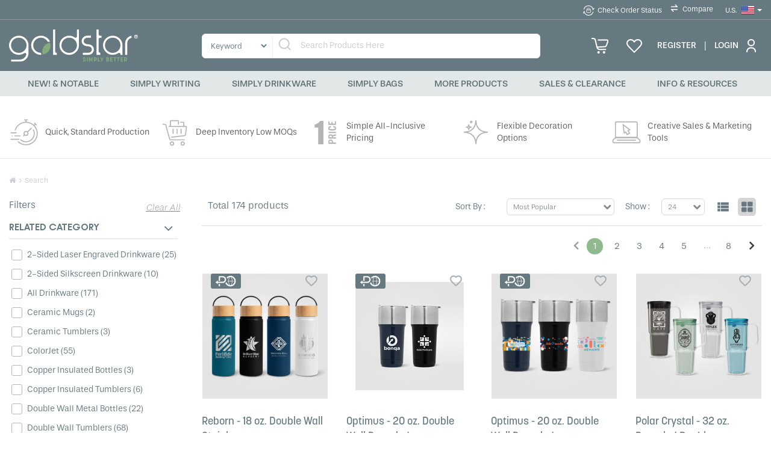

--- FILE ---
content_type: text/html; charset=UTF-8
request_url: https://www.simplygoldstar.com/na/en_us/cms/menu/search-criteria-product-list/62
body_size: 34268
content:
<!DOCTYPE html><html><head><meta charset="utf-8"><title></title><meta name='description' content=''/><meta name='keywords' content=''/><meta name='robots' content='index, follow'/><meta name='viewport' content='width=device-width, maximum-scale=1, initial-scale=1, user-scalable=no'/><link href='https://www.simplygoldstar.com/na/bundles/officebraincustombundletheme/GoldStarTheme/css/all-css.css?v=1.5.17' rel='stylesheet' type='text/css'/><link href="https://use.typekit.net/ojg2wot.css" rel="stylesheet" type="text/css"><link href='/na/css/bd20e3e.css?v=1.5.17' rel='stylesheet' type='text/css'/><script src="/na/js/GoldStarTheme/header_libraries.js?v=1.5.17" type="15c19c42c9debc02747b5c4b-text/javascript"></script><script src="https://www.simplygoldstar.com/na/js/routing?callback=fos.Router.setData" type="15c19c42c9debc02747b5c4b-text/javascript"></script><script src="https://www.simplygoldstar.com/na/translations/js?locales=en_us" type="15c19c42c9debc02747b5c4b-text/javascript"></script><script type="15c19c42c9debc02747b5c4b-text/javascript" async="async">
						Translator.locale = "en_us";
					</script><link rel="apple-touch-icon" sizes="57x57" href="https://www.simplygoldstar.com/na/bundles/officebraincustombundletheme/GoldStarTheme/images/Favicon-Goldstar-57x57.png?v=1.5.17" /><link rel="apple-touch-icon" sizes="72x72" href="https://www.simplygoldstar.com/na/bundles/officebraincustombundletheme/GoldStarTheme/images/Favicon-Goldstar-72x72.png?v=1.5.17" /><link rel="apple-touch-icon" sizes="114x114" href="https://www.simplygoldstar.com/na/bundles/officebraincustombundletheme/GoldStarTheme/images/Favicon-Goldstar-114x114.png?v=1.5.17" /><link rel="apple-touch-icon" sizes="144x144" href="https://www.simplygoldstar.com/na/bundles/officebraincustombundletheme/GoldStarTheme/images/Favicon-Goldstar-144x144.png?v=1.5.17" /><link rel="apple-touch-icon-precomposed" sizes="57x57" href="https://www.simplygoldstar.com/na/bundles/officebraincustombundletheme/GoldStarTheme/images/Favicon-Goldstar-57x57-precomposed.png?v=1.5.17" /><link rel="apple-touch-icon-precomposed" sizes="72x72" href="https://www.simplygoldstar.com/na/bundles/officebraincustombundletheme/GoldStarTheme/images/Favicon-Goldstar-72x72-precomposed.png?v=1.5.17" /><link rel="apple-touch-icon-precomposed" sizes="114x114" href="https://www.simplygoldstar.com/na/bundles/officebraincustombundletheme/GoldStarTheme/images/Favicon-Goldstar-114x114-precomposed.png?v=1.5.17" /><link rel="apple-touch-icon-precomposed" sizes="144x144" href="https://www.simplygoldstar.com/na/bundles/officebraincustombundletheme/GoldStarTheme/images/Favicon-Goldstar-144x144-precomposed.png?v=1.5.17" /><link rel="icon" href="https://www.simplygoldstar.com/na/bundles/officebraincustombundletheme/GoldStarTheme/images/favicon.ico?v=1.5.17" type="image/x-icon"><script type="15c19c42c9debc02747b5c4b-text/javascript">
					var BASE_URL = 'https://www.simplygoldstar.com';
					var SITE_CULTURE = 'en_us';
					var CUSTOM_SITE_CULTURE = SITE_CULTURE;
					var ASSETS_URL = 'bundles/officebraincustombundletheme/GoldStarTheme/';
					var COUNTRY_FOR_ZIPCODE_VALIDATION = '{"233":"us","38":"ca","167":"no"}';
					var phone_delemeter = "-";
				</script><base href="https://www.simplygoldstar.com"/><!-- Script For User Tracking --><!-- Remove Cookie When User Logged Out --><script type="15c19c42c9debc02747b5c4b-text/javascript">
							const d = new Date();
							let cookieName = "na_user_tracking_script";
							d.setTime(d.getTime() + (24*60*60*1000));
							let expires = "expires="+ d.toUTCString();
							document.cookie = cookieName + "=;" + expires + ";path=/";
						</script><!-- EO: Remove Cookie When User Logged Out --><!-- EO: Script For User Tracking --><!-- Google Tag Manager --><script type="15c19c42c9debc02747b5c4b-text/javascript">(function(w,d,s,l,i){w[l]=w[l]||[];w[l].push({'gtm.start':
					new Date().getTime(),event:'gtm.js'});var f=d.getElementsByTagName(s)[0],
					j=d.createElement(s),dl=l!='dataLayer'?'&l='+l:'';j.async=true;j.src=
					'https://www.googletagmanager.com/gtm.js?id='+i+dl;f.parentNode.insertBefore(j,f);
					})(window,document,'script','dataLayer','GTM-P3V5QMH');</script><!-- End Google Tag Manager --></head><body class='en_us goldstar'><!-- Google Tag Manager (noscript) --><noscript><iframe src="https://www.googletagmanager.com/ns.html?id=GTM-P3V5QMH"
					height="0" width="0" style="display:none;visibility:hidden"></iframe></noscript><!-- End Google Tag Manager (noscript) --><div></div><div id='ob-GoldStarTheme' class="js-body-container js-theme-publish"><header><div class="bg-667980"><div class="container py-5"><div class="row"><div class="col-sm-12 d-flex align-items-center top-nots"><div class="color-FFFFFF fs-12 me-auto "></div><div class="d-flex align-items-center"><div class="dropdown order-popup"><a href="http://orderstatus.goldstarasi.com/purchaseorderstatus.aspx" class="me-15 ms-15 dropdown-toggle fs-12 color-FFFFFF text-decoration link-white" data-toggle="dropdown"><img src="https://www.simplygoldstar.com/na/bundles/officebraincustombundletheme/GoldStarTheme/images/track-order.svg?v=1.5.17" alt=""  width="23.65" height="17px"/> Check Order Status
</a><div class="dropdown-menu dropdown-menu-arrow hidden-xs"><div class="inner-box"><a href="javascript:void(0)" class="close-model fa fa-close" data-toggle="tooltip" data-placement="left" data-original-title="Close"></a><h2 class="title-login"><span class="fa fa-sign-in"></span> &nbsp; Check Order Status</h2><form id="js-form-order-status" action="https://orderstatus.goldstarasi.com/purchaseorderstatus.aspx" method="post"><input type="text" placeholder="Distributor Name" name="tCustomerName" class="form-control" required=""><input type="text" placeholder="PO Number" name="tPONumber" class="form-control" required=""><input type="button" class="btn login-btn js-order-status" value="submit"></form><div class="clear"></div></div></div></div><a href='/na/en_us/compare-product' class="fs-12 color-FFFFFF text-decoration link-white"><svg xmlns="http://www.w3.org/2000/svg" width="10.632" height="12.099" viewBox="0 0 10.632 12.099" class="me-5"><g transform="translate(-1002.689 -5998.91)"><path id="Path_12790" data-name="Path 12790" d="M1000.3,6002.851h9.332l-2.978-3.021" transform="translate(3.041)" fill="none" stroke="#fff" stroke-linecap="round" stroke-linejoin="round" stroke-width="1.3" /><path id="Path_12791" data-name="Path 12791" d="M1009.63,5999.829H1000.3l2.978,3.021" transform="translate(3.041 7.239)" fill="none" stroke="#fff" stroke-linecap="round" stroke-linejoin="round" stroke-width="1.3" /></g></svg>
	Compare
</a><div class='dropdown-menu dropdown-menu-arrow hidden-xs' id='js-compare-product-queue-container'><div class='inner-box'><div class='header-dropdown'><svg xmlns="http://www.w3.org/2000/svg" viewBox="0 0 512 512"  width="21" height="21"><!--! Font Awesome Pro 6.2.0 by @fontawesome - https://fontawesome.com License - https://fontawesome.com/license (Commercial License) Copyright 2022 Fonticons, Inc. --><path fill="#fff" d="M320 488c0 9.5-5.6 18.1-14.2 21.9s-18.8 2.3-25.8-4.1l-80-72c-5.1-4.6-7.9-11-7.9-17.8s2.9-13.3 7.9-17.8l80-72c7-6.3 17.2-7.9 25.8-4.1s14.2 12.4 14.2 21.9v40h16c35.3 0 64-28.7 64-64V153.3C371.7 141 352 112.8 352 80c0-44.2 35.8-80 80-80s80 35.8 80 80c0 32.8-19.7 61-48 73.3V320c0 70.7-57.3 128-128 128H320v40zM456 80c0-13.3-10.7-24-24-24s-24 10.7-24 24s10.7 24 24 24s24-10.7 24-24zM192 24c0-9.5 5.6-18.1 14.2-21.9s18.8-2.3 25.8 4.1l80 72c5.1 4.6 7.9 11 7.9 17.8s-2.9 13.3-7.9 17.8l-80 72c-7 6.3-17.2 7.9-25.8 4.1s-14.2-12.4-14.2-21.9V128H176c-35.3 0-64 28.7-64 64V358.7c28.3 12.3 48 40.5 48 73.3c0 44.2-35.8 80-80 80s-80-35.8-80-80c0-32.8 19.7-61 48-73.3V192c0-70.7 57.3-128 128-128h16V24zM56 432c0 13.3 10.7 24 24 24s24-10.7 24-24s-10.7-24-24-24s-24 10.7-24 24z"/></svg>
			Compare Product
			<a href='javascript:void(0);' class='close-model fa fa-times-circle' data-toggle='tooltip' data-placement='left' data-original-title='Close'></a></div><div id='js-compare-product-queue-list'></div></div></div><div class="selectBox ms-20 "><div class="dropdown"><a class="fs-12 color-FFFFFF link-white text-decoration dropdown-toggle" id="dropdownMenu1" data-toggle="dropdown" aria-haspopup="true" aria-expanded="true">
															U.S. <span><img src="https://www.simplygoldstar.com/na/bundles/officebraincustombundletheme/GoldStarTheme/images/flg-10.png?v=1.5.17"></span><span class="caret"></span></a><div class="dropdown-menu" style="z-index: 5"><div class="and-box"><span class="cnd-list">North America</span><a href="javascript:void(0)" data-culture="en_us" class="js-header-currency-change dropdown-item"><span><img src="https://www.simplygoldstar.com/na/bundles/officebraincustombundletheme/GoldStarTheme/images/flg-10.png?v=1.5.17"></span>
									U.S.
								</a><a href="javascript:void(0)" data-culture="en_ca" class="js-header-currency-change dropdown-item"><span><img src="https://www.simplygoldstar.com/na/bundles/officebraincustombundletheme/GoldStarTheme/images/flg-11.png?v=1.5.17"></span>
									Canada
								</a></div><div class="and-box"><span class="cnd-list">Europe</span><a href="https://www.simplygoldstar.com/eu/en_eu" class="dropdown-item "><span><img src="https://www.simplygoldstar.com/na/bundles/officebraincustombundletheme/GoldStarTheme/images/flg-6.png?v=1.5.17"></span> EN</a><a href="https://www.simplygoldstar.com/eu/fr_eu" class="dropdown-item "><span><img src="https://www.simplygoldstar.com/na/bundles/officebraincustombundletheme/GoldStarTheme/images/flg-7.png?v=1.5.17"></span> FR</a><a href="https://www.simplygoldstar.com/eu/de_eu" class="dropdown-item "><span><img src="https://www.simplygoldstar.com/na/bundles/officebraincustombundletheme/GoldStarTheme/images/flg-8.png?v=1.5.17"></span> DE</a><a href="https://www.simplygoldstar.com/eu/it_eu" class="dropdown-item "><span><img src="https://www.simplygoldstar.com/na/bundles/officebraincustombundletheme/GoldStarTheme/images/flg-9.png?v=1.5.17"></span> IT</a></div></div></div></div></div></div></div></div><hr class="" /><div class="container py-15 z-index-1"><div class="row "><div class="col-sm-12 d-flex align-items-center search-section"><a href="https://www.simplygoldstar.com/na/en_us" class="logo me-auto"><img src="https://www.simplygoldstar.com/na/bundles/officebraincustombundletheme/GoldStarTheme/images/logo.svg?v=1.5.17" alt=""></a><div class="search-box me-auto"><form id="top_search_form" name="product_search" method="get" action="/na/en_us/search"><div class="input-group"><select id="main_filter" name="main_filter" class="form-control-select keyword" ><option value="categoryName" >Category</option><option value="keyword" selected>Keyword</option><option value="sku" >SKU</option></select><button type="submit" value="Submit" class="input-group-btn search-button-2025"><svg xmlns="http://www.w3.org/2000/svg" width="29" height="29" viewBox="0 0 29 29"><g id="search" transform="translate(6328 -2260.517)"><path id="_29x29" data-name="29x29" d="M-.349.023h29v29h-29Z" transform="translate(-6327.651 2260.494)" fill="none"></path><path id="search-2" data-name="search" d="M21.887,20.295l-3.71-3.68A9,9,0,1,0,16.787,18l3.68,3.68a.994.994,0,0,0,1.42-1.39ZM11.177,18a7,7,0,1,1,7-7,7,7,0,0,1-7,7Z" transform="translate(-6325.485 2262.998)" fill="#CACCD1"></path></g></svg></button><input type="text" id="search_query" class="search-box-input ob-qa-srch-txt-box js-disable-special-characters" name="search_query" value="" placeholder="Search Products Here"><input type="hidden" name="token" value="m2OCUakQw98QRihxB6_4_2OwZjv0BoyobcjlxTW6_tw"/></div></form></div><div class="track-box fs-14 color-FFFFFF"><div class="dropdown  order-popup carts"><a href="https://www.simplygoldstar.com/na/en_us/cart-list" class="me-15 ms-15 dropdown-toggle " data-toggle="dropdown" ><img src="https://www.simplygoldstar.com/na/bundles/officebraincustombundletheme/GoldStarTheme/images/cart.svg?v=1.5.17" alt="" /></a><div class='dropdown-menu dropdown-menu-arrow hidden-xs' id='js-cart-queue-container'><div class='inner-box'><div class="header-dropdown"><i class="fa fa-shopping-cart"></i>My Cart
            	<a href="javascript:void(0);" class="close-model fa fa-close" data-toggle="tooltip" data-placement="left" data-original-title="Close"></a></div><div id='js-cart-queue-list'></div></div></div></div><a href="https://www.simplygoldstar.com/na/en_us/wish-list" class='me-15 ms-15'><img src="https://www.simplygoldstar.com/na/bundles/officebraincustombundletheme/GoldStarTheme/images/favorite.svg?v=1.5.17" alt="" /></a><a href="https://www.simplygoldstar.com/na/en_us/distributor-registration" class="link-white me-10 ms-10 fw-500">REGISTER</a>
|
<a href="https://www.simplygoldstar.com/na/en_us/login" class="link-white me-10 ms-10 fw-500">
	LOGIN
	<img src="https://www.simplygoldstar.com/na/bundles/officebraincustombundletheme/GoldStarTheme/images/login-user.svg?v=1.5.17" class="ms-10" alt="" /></a></div></div></div></div></div><div class="bg-E1E8E7 cont-info"><div class="container"><nav class="navbar m-0 "><div class="navbar-header"><button type="button" class="navbar-toggle collapsed" data-toggle="collapse" data-target="#mainmenu" aria-expanded="false" aria-controls="navbar"><span class="sr-only">Toggle navigation</span><span class="icon-bar"></span><span class="icon-bar"></span><span class="icon-bar"></span></button></div><div id="mainmenu" class="navbar-collapse collapse menu-box"><span class="mobile-logo"><svg xmlns="http://www.w3.org/2000/svg" xmlns:xlink="http://www.w3.org/1999/xlink" width="49.083" height="49.083" viewBox="0 0 99.083 99.083"><g id="logo_bug_white_bg" data-name="logo bug_white bg" transform="translate(-536 -222)"><g id="Group_12264" data-name="Group 12264" transform="translate(541.401 228.838)"><g id="Group_12258" data-name="Group 12258" clip-path="url(#clip-path)"><path id="Path_13371" data-name="Path 13371" d="M64.344,53.913A26.882,26.882,0,0,1,76.337,41.451,33.721,33.721,0,1,0,61.923,70.006a30.073,30.073,0,0,1,2.421-16.093" fill="#667980"/><path id="Path_13372" data-name="Path 13372" d="M42.672,23.546a13.986,13.986,0,1,0,7.812,25.589,1.154,1.154,0,0,1,1.764,1.238,8.493,8.493,0,0,1-8.24,6.461H32.9V60.99h11.1a12.663,12.663,0,0,0,12.65-12.649V37.532A14,14,0,0,0,42.672,23.546m0,4.074a9.912,9.912,0,1,1-9.912,9.912,9.923,9.923,0,0,1,9.912-9.912" fill="#fff"/><path id="Path_13373" data-name="Path 13373" d="M86.133,63.6A25.131,25.131,0,0,0,86.011,43a2.807,2.807,0,0,0-3.379-1.526C75.6,43.667,69.6,48.532,66.819,54.8a27.273,27.273,0,0,0-.447,21.428,2.654,2.654,0,0,0,3.256,1.489c7.1-2.279,13.711-7.825,16.505-14.111" fill="#8fb98f" fill-rule="evenodd"/><path id="Path_13374" data-name="Path 13374" d="M63.659,74.4a37.987,37.987,0,0,1-52.3-53.151A38,38,0,0,1,80.053,35.7a38.24,38.24,0,0,1,.574,4.762l4.618-1.345A42.687,42.687,0,1,0,64.463,79.436Z" fill="#8fb98f"/></g></g></g></svg></span><a href="javascript:void(0)" class="close-button">x</a><ul class="g-menu nav navbar-nav ui-navigation displaynone"><li  class="dropdown " ><a href="/na/en_us/search?tag_id%5B%5D=new-1"   class="dropdown-toggle product-add" data-id=1279  title="NEW! &amp; Notable">NEW! &amp; Notable</a><b class="menu-caret1" data-toggle="dropdown"></b><ul class="dropdown-menu"><li  class="dropdown-submenu " ><a href="/na/en_us/browse-category-search/new-for-2026-1"   class="dropdown-toggle " data-id=1345  title="NEW! for 2026">NEW! for 2026</a><b class="menu-caret1" data-toggle="dropdown"></b><div class="dropdown-menu"><div class="col-lg-6 col-md-12 col-sm-12 col-xs-12"><ul class=""><li  class="" ><a href="/na/en_us/browse-category-search/new-for-2026-writing-1"   title="NEW! for 2026 Writing">NEW! for 2026 Writing</a></li><li  class="" ><a href="/na/en_us/browse-category-search/new-for-2026-bags-1"   title="NEW! for 2026 Bags">NEW! for 2026 Bags</a></li><li  class="" ><a href="/na/en_us/browse-category-search/new-for-2026-drinkware-1"   title="NEW! for 2026 Drinkware">NEW! for 2026 Drinkware</a></li><li  class="" ><a href="/na/en_us/browse-category-search/new-for-2026-stationery-1"   title="NEW! for 2026 Stationery">NEW! for 2026 Stationery</a></li><li  class="" ><a href="/na/en_us/browse-category-search/new-for-2026-gift-sets-1"   title="NEW! for 2026 Gift Sets">NEW! for 2026 Gift Sets</a></li><li  class="" ><a href="/na/en_us/browse-category-search/new-for-2026-other-1"   title="NEW! for 2026 - Other">NEW! for 2026 - Other</a></li></ul></div><div class="col-lg-2 hidden-xs hidden-md hidden-sm"></div></div></li><li  class="dropdown-submenu " ><a href="/na/en_us/browse-category-search/new-for-fall-2025-1"   class="dropdown-toggle " data-id=1327  title="NEW! for Fall 2025">NEW! for Fall 2025</a><b class="menu-caret1" data-toggle="dropdown"></b><div class="dropdown-menu"><div class="col-lg-6 col-md-12 col-sm-12 col-xs-12"><ul class=""><li  class="" ><a href="/na/en_us/browse-category-search/new-for-fall-2025-writing-1"   title="NEW! for Fall 2025 Writing">NEW! for Fall 2025 Writing</a></li><li  class="" ><a href="/na/en_us/browse-category-search/new-for-fall-2025-bags-1"   title="NEW! for Fall 2025 Bags">NEW! for Fall 2025 Bags</a></li><li  class="" ><a href="/na/en_us/browse-category-search/new-for-fall-2025-drinkware-1"   title="NEW! for Fall 2025 Drinkware">NEW! for Fall 2025 Drinkware</a></li><li  class="" ><a href="/na/en_us/browse-category-search/new-for-fall-2025-stationery-1"   title="NEW! for Fall 2025 Stationery">NEW! for Fall 2025 Stationery</a></li><li  class="" ><a href="/na/en_us/browse-category-search/new-for-fall-2025-housewares-1"   title="NEW! for Fall 2025 Housewares">NEW! for Fall 2025 Housewares</a></li><li  class="" ><a href="/na/en_us/browse-category-search/new-for-fall-2025-gift-sets-1"   title="NEW! for Fall 2025 Gift Sets">NEW! for Fall 2025 Gift Sets</a></li><li  class="" ><a href="/na/en_us/browse-category-search/new-for-fall-2025-calendars-planners-1"   title="NEW! for Fall 2025 Calendars &amp; Planners">NEW! for Fall 2025 Calendars &amp; Planners</a></li></ul></div><div class="col-lg-2 hidden-xs hidden-md hidden-sm"></div></div></li><li  class="dropdown-submenu " ><a href="javascript:void();"   class="dropdown-toggle " data-id=957  title="What&#039;s Trending?">What&#039;s Trending?</a><b class="menu-caret1" data-toggle="dropdown"></b><div class="dropdown-menu"><div class="col-lg-6 col-md-12 col-sm-12 col-xs-12"><ul class=""><li  class="" ><a href="/na/en_us/cms/menu/search-criteria-product-list/147"   title="Majesty Collection">Majesty Collection</a></li><li  class="" ><a href="/na/en_us/cms/menu/search-criteria-product-list/138"   title="Reborn Collection">Reborn Collection</a></li><li  class="" ><a href="https://www.simplygoldstar.com/na/en_us/search?main_filter=keyword&amp;search_query=coastal&amp;token=yXrRFkb6QvbxyHXN5RuFBsQoS_blk8DC_NXi6KTDNXU"   title="Coastal Threads Collection">Coastal Threads Collection</a></li><li  class="" ><a href="https://www.simplygoldstar.com/na/en_us/product-campaign/colors-inspired-by-nature-fall-edition"   title="Colors Inspired by Nature ">Colors Inspired by Nature </a></li><li  class="" ><a href="/na/en_us/browse-category-search/backpacks-1"   title="Backpacks">Backpacks</a></li><li  class="" ><a href="/na/en_us/cms/menu/search-criteria-product-list/146"   title="Journals &amp; Notebooks">Journals &amp; Notebooks</a></li><li  class="" ><a href="/na/en_us/browse-category-search/glassware-1"   title="Glassware">Glassware</a></li><li  class="" ><a href="/na/en_us/browse-category-search/fidget-pens-1"   title="Fidget Pens">Fidget Pens</a></li><li  class="" ><a href="/na/en_us/browse-category-search/anti-fraud-ink-pens-1"   title="Anti-Fraud Ink Pens">Anti-Fraud Ink Pens</a></li></ul></div><div class="col-lg-2 hidden-xs hidden-md hidden-sm"></div></div></li><li  class="dropdown-submenu " ><a href="/na/en_us/cms/menu/search-criteria-product-list/109"   class="dropdown-toggle " data-id=1045  title="Materials Made Better">Materials Made Better</a><b class="menu-caret1" data-toggle="dropdown"></b><div class="dropdown-menu"><div class="col-lg-6 col-md-12 col-sm-12 col-xs-12"><ul class=""><li  class="dropdown " ><a href="javascript:void();"   class="dropdown-toggle " data-id=1053  title="Writing">Writing</a><b class="menu-caret1" data-toggle="dropdown"></b><ul class="dropdown-menu"><li  class="" ><a href="/na/en_us/cms/menu/search-criteria-product-list/114"   title="Recycled Plastic">Recycled Plastic</a></li><li  class="" ><a href="/na/en_us/cms/menu/search-criteria-product-list/126"   title="Recycled Aluminum">Recycled Aluminum</a></li><li  class="" ><a href="/na/en_us/cms/menu/search-criteria-product-list/111"   title="Bamboo ">Bamboo </a></li></ul></li><li  class="dropdown " ><a href="javascript:void();"   class="dropdown-toggle " data-id=1054  title="Drinkware">Drinkware</a><b class="menu-caret1" data-toggle="dropdown"></b><ul class="dropdown-menu"><li  class="" ><a href="/na/en_us/cms/menu/search-criteria-product-list/140"   title="Recycled Aluminum">Recycled Aluminum</a></li><li  class="" ><a href="/na/en_us/browse-category-search/recycled-plastic-drinkware-1"   title="Recycled Plastic Drinkware">Recycled Plastic Drinkware</a></li><li  class="" ><a href="/na/en_us/cms/menu/search-criteria-product-list/127"   title="Recycled Stainless Steel">Recycled Stainless Steel</a></li></ul></li><li  class="dropdown " ><a href="javascript:void();"   class="dropdown-toggle " data-id=1055  title="Bags">Bags</a><b class="menu-caret1" data-toggle="dropdown"></b><ul class="dropdown-menu"><li  class="" ><a href="/na/en_us/browse-category-search/recycled-plastic-bags-1"   title="Recycled Plastic">Recycled Plastic</a></li><li  class="" ><a href="/na/en_us/browse-category-search/recycled-cotton-bags-1"   title="Recycled Cotton">Recycled Cotton</a></li></ul></li><li  class="dropdown " ><a href="javascript:void();"   class="dropdown-toggle " data-id=1056  title="Stationery">Stationery</a><b class="menu-caret1" data-toggle="dropdown"></b><ul class="dropdown-menu"><li  class="" ><a href="/na/en_us/search?tag_id%5B%5D=recycled-pet-stationery"   title="Recycled Plastic">Recycled Plastic</a></li><li  class="" ><a href="/na/en_us/search?tag_id%5B%5D=recycled-leather-stationery"   title="Recycled Leather ">Recycled Leather </a></li></ul></li><li  class="dropdown " ><a href="javascript:void();"   class="dropdown-toggle " data-id=778  title="Deep Inventory">Deep Inventory</a><b class="menu-caret1" data-toggle="dropdown"></b><ul class="dropdown-menu"><li  class="" ><a href="/na/en_us/search?tag_id%5B%5D=deep-inventory-metal-writing"   title="Metal Writing">Metal Writing</a></li><li  class="" ><a href="/na/en_us/search?tag_id%5B%5D=deep-inventory-plastic-writing"   title="Plastic Writing">Plastic Writing</a></li><li  class="" ><a href="/na/en_us/search?tag_id%5B%5D=deep-inventory-drinkware"   title="Drinkware">Drinkware</a></li><li  class="" ><a href="/na/en_us/search?tag_id%5B%5D=deep-inventory-bags"   title="Bags">Bags</a></li></ul></li><li  class="" ><a href="/na/en_us/browse-category-search/made-in-usa-1-4"   title="Made In USA">Made In USA</a></li><li  class="" ><a href="/na/en_us/browse-category-search/country-of-origin-usa-1"   title="Country of Origin USA">Country of Origin USA</a></li><li  class="" ><a href="https://www.simplygoldstar.com/na/en_us/browse-category-search/country-of-origin-usa-pens-1"   title="Country of Origin USA Pens">Country of Origin USA Pens</a></li></ul></div><div class="col-lg-2 hidden-xs hidden-md hidden-sm"></div></div></li><li  class="dropdown-submenu " ><a href="javascript:void();"   class="dropdown-toggle " data-id=785  title="Best of Collections">Best of Collections</a><b class="menu-caret1" data-toggle="dropdown"></b><div class="dropdown-menu"><div class="col-lg-6 col-md-12 col-sm-12 col-xs-12"><ul class=""><li  class="" ><a href="/na/en_us/search?tag_id%5B%5D=top-10-metal-pens"   title="Top 10 Metal Pens">Top 10 Metal Pens</a></li><li  class="" ><a href="/na/en_us/search?tag_id%5B%5D=top-10-plastic-pens"   title="Top 10 Plastic Pens">Top 10 Plastic Pens</a></li><li  class="" ><a href="/na/en_us/search?tag_id%5B%5D=top-10-drinkware"   title="Top 10 Drinkware">Top 10 Drinkware</a></li><li  class="" ><a href="/na/en_us/search?tag_id%5B%5D=top-10-bags"   title="Top 10 Bags">Top 10 Bags</a></li></ul></div><div class="col-lg-2 hidden-xs hidden-md hidden-sm"></div></div></li></ul></li><li  class="dropdown menu-purple" ><a href="/na/en_us/browse-category-search/writing-instruments-1"   class="dropdown-toggle product-add" data-id=1077  title="Simply Writing">Simply Writing</a><b class="menu-caret1" data-toggle="dropdown"></b><ul class="dropdown-menu"><li  class="dropdown-submenu " ><a href="javascript:void();"   class="dropdown-toggle " data-id=708  title="Popular Styles">Popular Styles</a><b class="menu-caret1" data-toggle="dropdown"></b><div class="dropdown-menu"><div class="col-lg-6 col-md-12 col-sm-12 col-xs-12"><ul class=""><li  class="" ><a href="/na/en_us/browse-category-search/metal-1"   title="Metal Pens">Metal Pens</a></li><li  class="" ><a href="/na/en_us/browse-category-search/plastic-pens-1"   title="Plastic Pens">Plastic Pens</a></li><li  class="" ><a href="/na/en_us/browse-category-search/gel-pens-1"   title="Gel Pens">Gel Pens</a></li><li  class="dropdown " ><a href="/na/en_us/browse-category-search/pencils-1-2"   class="dropdown-toggle " data-id=445  title="Pencils">Pencils</a><b class="menu-caret1" data-toggle="dropdown"></b><ul class="dropdown-menu"><li  class="" ><a href="/na/en_us/browse-category-search/golf-1-2"   title="Golf Pencils">Golf Pencils</a></li><li  class="" ><a href="/na/en_us/browse-category-search/mechanical-1-1"   title="Mechanical Pencils">Mechanical Pencils</a></li><li  class="" ><a href="/na/en_us/browse-category-search/carpenter-1-1"   title="Carpenter Pencils">Carpenter Pencils</a></li></ul></li></ul></div><div class="col-lg-2 hidden-xs hidden-md hidden-sm"></div></div></li><li  class="dropdown-submenu " ><a href="javascript:void();"   class="dropdown-toggle " data-id=608  title="Fantastic Features">Fantastic Features</a><b class="menu-caret1" data-toggle="dropdown"></b><div class="dropdown-menu"><div class="col-lg-6 col-md-12 col-sm-12 col-xs-12"><ul class=""><li  class="dropdown " ><a href="javascript:void();"   class="dropdown-toggle " data-id=980  title="Popular Finishes">Popular Finishes</a><b class="menu-caret1" data-toggle="dropdown"></b><ul class="dropdown-menu"><li  class="" ><a href="https://www.simplygoldstar.com/na/en_us/product-campaign/colors-inspired-by-nature-fall-edition"   title="Colors Inspired by Nature">Colors Inspired by Nature</a></li><li  class="" ><a href="/na/en_us/cms/menu/search-criteria-product-list/50"   title="Soft Touch / Rubberized">Soft Touch / Rubberized</a></li><li  class="" ><a href="/na/en_us/cms/menu/search-criteria-product-list/130"   title="Monochrome">Monochrome</a></li><li  class="" ><a href="/na/en_us/cms/menu/search-criteria-product-list/113"   title="Rose Gold &amp; Mineral">Rose Gold &amp; Mineral</a></li></ul></li><li  class="dropdown " ><a href="javascript:void();"   class="dropdown-toggle " data-id=981  title="Ink Options">Ink Options</a><b class="menu-caret1" data-toggle="dropdown"></b><ul class="dropdown-menu"><li  class="" ><a href="/na/en_us/browse-category-search/eversmooth-ink-1"   title="EverSmooth Ink Pens">EverSmooth Ink Pens</a></li><li  class="" ><a href="/na/en_us/search?tag_id%5B%5D=blue-ink"   title="Blue Ink Pens">Blue Ink Pens</a></li><li  class="" ><a href="/na/en_us/browse-category-search/multi-ink-1"   title="Multi-Ink">Multi-Ink</a></li><li  class="" ><a href="/na/en_us/browse-category-search/gel-pens-1"   title="Gel Pens">Gel Pens</a></li><li  class="" ><a href="/na/en_us/browse-category-search/ink-refill-packs-1"   title="Ink Refill Packs">Ink Refill Packs</a></li><li  class="" ><a href="/na/en_us/browse-category-search/anti-fraud-ink-pens-1"   title="Anti-Fraud Ink Pens">Anti-Fraud Ink Pens</a></li></ul></li><li  class="dropdown " ><a href="javascript:void();"   class="dropdown-toggle " data-id=1162  title="Multi Purpose">Multi Purpose</a><b class="menu-caret1" data-toggle="dropdown"></b><ul class="dropdown-menu"><li  class="" ><a href="/na/en_us/browse-category-search/light-up-pens-1"   title="Light-Up Pens">Light-Up Pens</a></li><li  class="" ><a href="/na/en_us/browse-category-search/stylus-1"   title="Pens w/ Stylus">Pens w/ Stylus</a></li><li  class="" ><a href="/na/en_us/browse-category-search/highlighters-1"   title="Pens w/ Highlighters">Pens w/ Highlighters</a></li><li  class="" ><a href="/na/en_us/browse-category-search/fidget-pens-1"   title="Fidget Pens">Fidget Pens</a></li></ul></li></ul></div><div class="col-lg-2 hidden-xs hidden-md hidden-sm"></div></div></li><li  class="dropdown-submenu " ><a href="javascript:void();"   class="dropdown-toggle " data-id=403  title="Top Collections">Top Collections</a><b class="menu-caret1" data-toggle="dropdown"></b><div class="dropdown-menu"><div class="col-lg-6 col-md-12 col-sm-12 col-xs-12"><ul class=""><li  class="dropdown " ><a href="javascript:void();"   class="dropdown-toggle " data-id=978  title="Metal Collections">Metal Collections</a><b class="menu-caret1" data-toggle="dropdown"></b><ul class="dropdown-menu"><li  class="" ><a href="/na/en_us/cms/menu/search-criteria-product-list/149"   title="Reborn">Reborn</a></li><li  class="" ><a href="/na/en_us/cms/menu/search-criteria-product-list/12"   title="Ellipse">Ellipse</a></li><li  class="" ><a href="/na/en_us/cms/menu/search-criteria-product-list/13"   title="Bowie">Bowie</a></li><li  class="" ><a href="/na/en_us/cms/menu/search-criteria-product-list/76"   title="Phoenix">Phoenix</a></li><li  class="" ><a href="/na/en_us/cms/menu/search-criteria-product-list/4"   title="Tres-Chic">Tres-Chic</a></li><li  class="" ><a href="/na/en_us/cms/menu/search-criteria-product-list/78"   title="Crosby">Crosby</a></li></ul></li><li  class="dropdown " ><a href="javascript:void();"   class="dropdown-toggle " data-id=977  title="Plastic Collections">Plastic Collections</a><b class="menu-caret1" data-toggle="dropdown"></b><ul class="dropdown-menu"><li  class="" ><a href="/na/en_us/cms/menu/search-criteria-product-list/8"   title="La Jolla">La Jolla</a></li><li  class="" ><a href="/na/en_us/cms/menu/search-criteria-product-list/77"   title="Islander Gel">Islander Gel</a></li><li  class="" ><a href="/na/en_us/cms/menu/search-criteria-product-list/14"   title="Solana">Solana</a></li><li  class="" ><a href="/na/en_us/cms/menu/search-criteria-product-list/75"   title="Avalon">Avalon</a></li><li  class="" ><a href="/na/en_us/cms/menu/search-criteria-product-list/74"   title="Sophisticate">Sophisticate</a></li><li  class="" ><a href="/na/en_us/cms/menu/search-criteria-product-list/10"   title="Stratus">Stratus</a></li><li  class="" ><a href="/na/en_us/cms/menu/search-criteria-product-list/11"   title="Smoothy ">Smoothy</a></li></ul></li><li  class="dropdown " ><a href="javascript:void();"   class="dropdown-toggle " data-id=979  title="Simplicolor 360 Collections">Simplicolor 360 Collections</a><b class="menu-caret1" data-toggle="dropdown"></b><ul class="dropdown-menu"><li  class="" ><a href="/na/en_us/cms/menu/search-criteria-product-list/7"   title="Colorama">Colorama</a></li><li  class="" ><a href="/na/en_us/cms/menu/search-criteria-product-list/6"   title="Vision">Vision</a></li><li  class="" ><a href="/na/en_us/cms/menu/search-criteria-product-list/73"   title="Elite">Elite</a></li><li  class="" ><a href="/na/en_us/cms/menu/search-criteria-product-list/72"   title="Stylex">Stylex</a></li></ul></li></ul></div><div class="col-lg-2 hidden-xs hidden-md hidden-sm"></div></div></li><li  class="dropdown-submenu " ><a href="/na/en_us/cms/menu/search-criteria-product-list/124"   class="dropdown-toggle " data-id=1048  title="Materials Made Better">Materials Made Better</a><b class="menu-caret1" data-toggle="dropdown"></b><div class="dropdown-menu"><div class="col-lg-6 col-md-12 col-sm-12 col-xs-12"><ul class=""><li  class="" ><a href="/na/en_us/cms/menu/search-criteria-product-list/114"   title="Recycled Plastic">Recycled Plastic</a></li><li  class="" ><a href="/na/en_us/cms/menu/search-criteria-product-list/126"   title="Recycled Aluminum">Recycled Aluminum</a></li><li  class="" ><a href="/na/en_us/cms/menu/search-criteria-product-list/111"   title="Natural Bamboo ">Natural Bamboo </a></li><li  class="" ><a href="https://www.simplygoldstar.com/na/en_us/browse-category-search/country-of-origin-usa-pens-1"   title="Country of Origin USA Pens">Country of Origin USA Pens</a></li></ul></div><div class="col-lg-2 hidden-xs hidden-md hidden-sm"></div></div></li><li  class="dropdown-submenu " ><a href="javascript:void();"   class="dropdown-toggle " data-id=718  title="Browse by Deco &amp; Price">Browse by Deco &amp; Price</a><b class="menu-caret1" data-toggle="dropdown"></b><div class="dropdown-menu"><div class="col-lg-6 col-md-12 col-sm-12 col-xs-12"><ul class=""><li  class="dropdown " ><a href="/na/en_us/browse-category-search/full-color-pens-1"   class="dropdown-toggle " data-id=523  title="All Full Color Pens">All Full Color Pens</a><b class="menu-caret1" data-toggle="dropdown"></b><ul class="dropdown-menu"><li  class="" ><a href="/na/en_us/browse-category-search/simplicolor-360deg-1"   title="Simplicolor 360°">Simplicolor 360°</a></li><li  class="" ><a href="/na/en_us/cms/menu/search-criteria-product-list/48"   title="ColorJet Pens">ColorJet Pens</a></li></ul></li><li  class="dropdown " ><a href="/na/en_us/browse-category-search/standard-laser-1"   class="dropdown-toggle " data-id=414  title="Standard Laser Pens">Standard Laser Pens</a><b class="menu-caret1" data-toggle="dropdown"></b><ul class="dropdown-menu"><li  class="" ><a href="/na/en_us/browse-category-search/mirror-laser-1"   title="Mirror Laser">Mirror Laser</a></li><li  class="" ><a href="/na/en_us/browse-category-search/lasermax-1"   title="LaserMax Pens (2x Laser) ">LaserMax Pens (2x Laser) </a></li></ul></li><li  class="" ><a href="/na/en_us/cms/menu/search-criteria-product-list/49"   title="Silkscreen &amp; Pad Print">Silkscreen &amp; Pad Print</a></li><li  class="dropdown " ><a href="/na/en_us/browse-category-search/pens-with-optional-2-sided-imprint-1"   class="dropdown-toggle " data-id=1309  title="Pens with Optional 2-Sided Imprint">Pens with Optional 2-Sided Imprint</a><b class="menu-caret1" data-toggle="dropdown"></b><ul class="dropdown-menu"><li  class="" ><a href="/na/en_us/browse-category-search/2-sided-colorjet-pens-1"   title="2-Sided ColorJet Pens">2-Sided ColorJet Pens</a></li><li  class="" ><a href="/na/en_us/browse-category-search/2-sided-laser-pens-1"   title="2-Sided Laser Pens">2-Sided Laser Pens</a></li></ul></li><li  class="" ><a href="/na/en_us/cms/menu/search-criteria-product-list/42"   title="Clearance Writing">Clearance Writing</a></li><li  class="" ><a href="/na/en_us/cms/menu/search-criteria-product-list/52"   title="Under $0.50">Under $0.50</a></li><li  class="" ><a href="/na/en_us/cms/menu/search-criteria-product-list/53"   title="Under $1">Under $1</a></li><li  class="" ><a href="/na/en_us/cms/menu/search-criteria-product-list/54"   title="Under $2">Under $2</a></li></ul></div><div class="col-lg-2 hidden-xs hidden-md hidden-sm"></div></div></li></ul></li><li  class="dropdown menu-green" ><a href="/na/en_us/browse-category-search/all-drinkware-1"   class="dropdown-toggle product-add" data-id=725  title="Simply Drinkware">Simply Drinkware</a><b class="menu-caret1" data-toggle="dropdown"></b><ul class="dropdown-menu"><li  class="dropdown-submenu " ><a href="https://www.simplygoldstar.com/na/en_us/browse-category-search/water-bottles-1"   class="dropdown-toggle " data-id=869  title="Water Bottles">Water Bottles</a><b class="menu-caret1" data-toggle="dropdown"></b><div class="dropdown-menu"><div class="col-lg-6 col-md-12 col-sm-12 col-xs-12"><ul class=""><li  class="" ><a href="/na/en_us/browse-category-search/ocean-bottle-1"   title="Ocean Bottle">Ocean Bottle</a></li><li  class="" ><a href="/na/en_us/browse-category-search/vacuum-insulated-bottles-1"   title="Vacuum Insulated Bottles">Vacuum Insulated Bottles</a></li><li  class="" ><a href="/na/en_us/browse-category-search/copper-insulated-bottles-1"   title="Copper Insulated Bottles">Copper Insulated Bottles</a></li><li  class="" ><a href="/na/en_us/browse-category-search/single-wall-bottles-1"   title="Single Wall Bottles">Single Wall Bottles</a></li><li  class="" ><a href="/na/en_us/browse-category-search/glass-bottles-1"   title="Glass Bottles">Glass Bottles</a></li><li  class="" ><a href="/na/en_us/browse-category-search/premium-plastic-bottles-1"   title="Premium Plastic Bottles">Premium Plastic Bottles</a></li><li  class="" ><a href="/na/en_us/browse-category-search/sports-bottles-1"   title="Sports Bottles">Sports Bottles</a></li></ul></div><div class="col-lg-2 hidden-xs hidden-md hidden-sm"></div></div></li><li  class="dropdown-submenu " ><a href="https://www.simplygoldstar.com/na/en_us/browse-category-search/tumblers-1"   class="dropdown-toggle " data-id=870  title="Tumblers">Tumblers</a><b class="menu-caret1" data-toggle="dropdown"></b><div class="dropdown-menu"><div class="col-lg-6 col-md-12 col-sm-12 col-xs-12"><ul class=""><li  class="" ><a href="/na/en_us/browse-category-search/ceramic-tumblers-1"   title="Ceramic Tumblers">Ceramic Tumblers</a></li><li  class="" ><a href="/na/en_us/browse-category-search/copper-insulated-tumblers-1"   title="Copper Insulated Tumblers">Copper Insulated Tumblers</a></li><li  class="" ><a href="/na/en_us/browse-category-search/vacuum-insulated-tumblers-1"   title="Vacuum Insulated Tumblers">Vacuum Insulated Tumblers</a></li><li  class="" ><a href="/na/en_us/browse-category-search/double-walled-tumblers-1"   title="Double Wall Tumblers">Double Wall Tumblers</a></li><li  class="" ><a href="/na/en_us/browse-category-search/tumblers-with-straws-1"   title="Tumblers with Straws">Tumblers with Straws</a></li></ul></div><div class="col-lg-2 hidden-xs hidden-md hidden-sm"></div></div></li><li  class="dropdown-submenu " ><a href="https://www.simplygoldstar.com/na/en_us/browse-category-search/drinkware-materials-made-better-1"   class="dropdown-toggle " data-id=872  title="Materials Made Better">Materials Made Better</a><b class="menu-caret1" data-toggle="dropdown"></b><div class="dropdown-menu"><div class="col-lg-6 col-md-12 col-sm-12 col-xs-12"><ul class=""><li  class="" ><a href="/na/en_us/browse-category-search/recycled-aluminum-drinkware-1"   title="Recycled Aluminum Drinkware">Recycled Aluminum Drinkware</a></li><li  class="" ><a href="/na/en_us/browse-category-search/recycled-plastic-drinkware-1"   title="Recycled Plastic">Recycled Plastic</a></li><li  class="" ><a href="/na/en_us/cms/menu/search-criteria-product-list/127"   title="Recycled Stainless Steel">Recycled Stainless Steel</a></li><li  class="" ><a href="/na/en_us/browse-category-search/recyclable-glass-drinkware-1"   title="Recyclable Glass">Recyclable Glass</a></li><li  class="" ><a href="/na/en_us/browse-category-search/made-in-usa-drinkware-1"   title="Made in USA Drinkware">Made in USA Drinkware</a></li></ul></div><div class="col-lg-2 hidden-xs hidden-md hidden-sm"></div></div></li><li  class="dropdown-submenu " ><a href="/na/en_us/cms/menu/search-criteria-product-list/145"   class="dropdown-toggle " data-id=1255  title="Mugs, Cups &amp; Glassware">Mugs, Cups &amp; Glassware</a><b class="menu-caret1" data-toggle="dropdown"></b><div class="dropdown-menu"><div class="col-lg-6 col-md-12 col-sm-12 col-xs-12"><ul class=""><li  class="" ><a href="/na/en_us/browse-category-search/ceramic-mugs-1"   title="Ceramic Mugs">Ceramic Mugs</a></li><li  class="" ><a href="/na/en_us/browse-category-search/stainless-aluminium-mugs-1"   title="Stainless/Aluminum Mugs">Stainless/Aluminum Mugs</a></li><li  class="" ><a href="/na/en_us/browse-category-search/plastic-stadium-cups-1"   title="Plastic/Stadium Cups">Plastic/Stadium Cups</a></li><li  class="dropdown " ><a href="/na/en_us/browse-category-search/glassware-1"   class="dropdown-toggle " data-id=1251  title="Glassware">Glassware</a><b class="menu-caret1" data-toggle="dropdown"></b><ul class="dropdown-menu"><li  class="" ><a href="/na/en_us/browse-category-search/beer-mugs-1"   title="Beer Mugs">Beer Mugs</a></li><li  class="" ><a href="/na/en_us/browse-category-search/wine-glasses-1"   title="Wine Glasses">Wine Glasses</a></li><li  class="" ><a href="/na/en_us/browse-category-search/shot-glasses-1"   title="Shot Glasses">Shot Glasses</a></li><li  class="" ><a href="/na/en_us/browse-category-search/whiskey-glasses-1"   title="Whiskey Glasses">Whiskey Glasses</a></li><li  class="" ><a href="/na/en_us/browse-category-search/mason-jars-1"   title="Mason Jars">Mason Jars</a></li><li  class="" ><a href="/na/en_us/browse-category-search/champagne-glasses-1"   title="Champagne Glasses">Champagne Glasses</a></li><li  class="" ><a href="/na/en_us/browse-category-search/pub-beer-glasses-1"   title="Pub &amp; Beer Glasses">Pub &amp; Beer Glasses</a></li></ul></li></ul></div><div class="col-lg-2 hidden-xs hidden-md hidden-sm"></div></div></li><li  class="dropdown-submenu " ><a href="javascript:void();"   class="dropdown-toggle " data-id=727  title="Browse by Deco &amp; Price">Browse by Deco &amp; Price</a><b class="menu-caret1" data-toggle="dropdown"></b><div class="dropdown-menu"><div class="col-lg-6 col-md-12 col-sm-12 col-xs-12"><ul class=""><li  class="" ><a href="/na/en_us/browse-category-search/full-color-drinkware-1-1"   title="Full-Color Drinkware">Full-Color Drinkware</a></li><li  class="" ><a href="/na/en_us/browse-category-search/laser-engraved-drinkware-1"   title="Laser Engraved Drinkware">Laser Engraved Drinkware</a></li><li  class="" ><a href="/na/en_us/browse-category-search/silkscreen-drinkware-1"   title="Silkscreen Drinkware">Silkscreen Drinkware</a></li><li  class="dropdown " ><a href="/na/en_us/browse-category-search/drinkware-with-optional-2-sided-imprint-1"   class="dropdown-toggle " data-id=1316  title="Drinkware with Optional 2-Sided Imprint">Drinkware with Optional 2-Sided Imprint</a><b class="menu-caret1" data-toggle="dropdown"></b><ul class="dropdown-menu"><li  class="" ><a href="/na/en_us/browse-category-search/2-sided-silkscreen-drinkware-1"   title="2-Sided Silkscreen Drinkware">2-Sided Silkscreen Drinkware</a></li><li  class="" ><a href="/na/en_us/browse-category-search/2-sided-laser-engraved-drinkware-1"   title="2-Sided Laser Engraved Drinkware">2-Sided Laser Engraved Drinkware</a></li></ul></li><li  class="" ><a href="https://www.simplygoldstar.com/na/en_us/cms/menu/search-criteria-product-list/40"   title="Clearance ">Clearance</a></li><li  class="" ><a href="/na/en_us/cms/menu/search-criteria-product-list/60"   title="$1 - $5">$1 - $5</a></li><li  class="" ><a href="/na/en_us/cms/menu/search-criteria-product-list/61"   title="$5 - $10">$5 - $10</a></li><li  class="" ><a href="/na/en_us/cms/menu/search-criteria-product-list/62"   title="$10+">$10+</a></li></ul></div><div class="col-lg-2 hidden-xs hidden-md hidden-sm"></div></div></li></ul></li><li  class="dropdown " ><a href="/na/en_us/browse-category-search/bags-1-2"   class="dropdown-toggle product-add" data-id=1319  title="Simply Bags">Simply Bags</a><b class="menu-caret1" data-toggle="dropdown"></b><ul class="dropdown-menu"><li  class="dropdown-submenu " ><a href="https://www.simplygoldstar.com/na/en_us/browse-category-search/totes-shoppers-1"   class="dropdown-toggle " data-id=854  title="Totes &amp; Shoppers">Totes &amp; Shoppers</a><b class="menu-caret1" data-toggle="dropdown"></b><div class="dropdown-menu"><div class="col-lg-6 col-md-12 col-sm-12 col-xs-12"><ul class=""><li  class="" ><a href="/na/en_us/browse-category-search/non-woven-totes-1"   title="Non-Woven Totes">Non-Woven Totes</a></li><li  class="" ><a href="/na/en_us/browse-category-search/woven-totes-1"   title="Woven Totes">Woven Totes</a></li><li  class="" ><a href="/na/en_us/browse-category-search/shopping-totes-1"   title="Shopping Totes">Shopping Totes</a></li><li  class="" ><a href="/na/en_us/browse-category-search/cotton-canvas-totes-1"   title="Cotton/Canvas Totes">Cotton/Canvas Totes</a></li><li  class="" ><a href="/na/en_us/browse-category-search/jute-totes-1"   title="Jute Totes">Jute Totes</a></li><li  class="" ><a href="/na/en_us/browse-category-search/kraft-gift-bags-1"   title="Kraft Gift Bags">Kraft Gift Bags</a></li><li  class="" ><a href="/na/en_us/browse-category-search/wine-totes-1"   title="Wine Totes">Wine Totes</a></li></ul></div><div class="col-lg-2 hidden-xs hidden-md hidden-sm"></div></div></li><li  class="dropdown-submenu " ><a href="https://www.simplygoldstar.com/na/en_us/browse-category-search/backpacks-travel-bags-1"   class="dropdown-toggle " data-id=855  title="Backpacks &amp; Travel bags">Backpacks &amp; Travel bags</a><b class="menu-caret1" data-toggle="dropdown"></b><div class="dropdown-menu"><div class="col-lg-6 col-md-12 col-sm-12 col-xs-12"><ul class=""><li  class="" ><a href="/na/en_us/browse-category-search/premium-travel-bags-1"   title="Premium Travel Bags">Premium Travel Bags</a></li><li  class="" ><a href="/na/en_us/browse-category-search/duffel-bags-1"   title="Duffel Bags">Duffel Bags</a></li><li  class="" ><a href="/na/en_us/browse-category-search/laptop-sleeves-1"   title="Laptop Sleeves">Laptop Sleeves</a></li><li  class="dropdown " ><a href="/na/en_us/browse-category-search/backpacks-1"   class="dropdown-toggle " data-id=925  title="Backpacks">Backpacks</a><b class="menu-caret1" data-toggle="dropdown"></b><ul class="dropdown-menu"><li  class="" ><a href="/na/en_us/browse-category-search/sports-backpacks-1"   title="Sports Backpacks">Sports Backpacks</a></li><li  class="" ><a href="/na/en_us/browse-category-search/school-backpacks-1"   title="School Backpacks">School Backpacks</a></li><li  class="" ><a href="/na/en_us/browse-category-search/cooler-backpacks-1"   title="Cooler Backpacks">Cooler Backpacks</a></li><li  class="" ><a href="/na/en_us/browse-category-search/business-backpacks-1"   title="Business Backpacks">Business Backpacks</a></li></ul></li><li  class="dropdown " ><a href="/na/en_us/browse-category-search/cross-body-bags-1"   class="dropdown-toggle " data-id=1130  title="Cross Body Bags">Cross Body Bags</a><b class="menu-caret1" data-toggle="dropdown"></b><ul class="dropdown-menu"><li  class="" ><a href="/na/en_us/browse-category-search/sling-bags-1"   title="Sling Bags">Sling Bags</a></li><li  class="" ><a href="/na/en_us/browse-category-search/waist-bags-1"   title="Waist Bags">Waist Bags</a></li></ul></li><li  class="" ><a href="/na/en_us/browse-category-search/drawstring-backpacks-1"   title="Drawstring Backpacks">Drawstring Backpacks</a></li><li  class="" ><a href="/na/en_us/browse-category-search/trunk-organizers-1"   title="Trunk Organizers">Trunk Organizers</a></li></ul></div><div class="col-lg-2 hidden-xs hidden-md hidden-sm"></div></div></li><li  class="dropdown-submenu " ><a href="https://www.simplygoldstar.com/na/en_us/browse-category-search/coolers-lunch-totes-1"   class="dropdown-toggle " data-id=856  title="Coolers &amp; Lunch Totes">Coolers &amp; Lunch Totes</a><b class="menu-caret1" data-toggle="dropdown"></b><div class="dropdown-menu"><div class="col-lg-6 col-md-12 col-sm-12 col-xs-12"><ul class=""><li  class="" ><a href="/na/en_us/browse-category-search/coolers-insulated-totes-1"   title="Coolers/Insulated Totes">Coolers/Insulated Totes</a></li><li  class="" ><a href="/na/en_us/browse-category-search/lunch-totes-1"   title="Lunch Totes">Lunch Totes</a></li></ul></div><div class="col-lg-2 hidden-xs hidden-md hidden-sm"></div></div></li><li  class="dropdown-submenu " ><a href="https://www.simplygoldstar.com/na/en_us/browse-category-search/bag-materials-made-better-1"   class="dropdown-toggle " data-id=853  title="Materials Made Better">Materials Made Better</a><b class="menu-caret1" data-toggle="dropdown"></b><div class="dropdown-menu"><div class="col-lg-6 col-md-12 col-sm-12 col-xs-12"><ul class=""><li  class="" ><a href="/na/en_us/browse-category-search/kraft-gift-bags-1"   title="Kraft Gift Bags">Kraft Gift Bags</a></li><li  class="" ><a href="https://www.simplygoldstar.com/na/en_us/product-campaign/coastal-threads-bags"   title="NEW! Coastal Threads">Coastal Threads</a></li><li  class="" ><a href="/na/en_us/browse-category-search/recycled-plastic-bags-1"   title="Recycled Plastic">Recycled Plastic</a></li><li  class="" ><a href="/na/en_us/browse-category-search/recycled-cotton-bags-1"   title="Recycled Cotton ">Recycled Cotton </a></li><li  class="" ><a href="/na/en_us/browse-category-search/natural-jute-bags-1"   title="Natural Jute ">Natural Jute </a></li></ul></div><div class="col-lg-2 hidden-xs hidden-md hidden-sm"></div></div></li><li  class="dropdown-submenu " ><a href="javascript:void();"   class="dropdown-toggle " data-id=795  title="Browse by Feature">Browse by Feature</a><b class="menu-caret1" data-toggle="dropdown"></b><div class="dropdown-menu"><div class="col-lg-6 col-md-12 col-sm-12 col-xs-12"><ul class=""><li  class="" ><a href="/na/en_us/browse-category-search/full-color-bags-1-1"   title="Full-Color Bags">Full-Color Bags</a></li><li  class="" ><a href="/na/en_us/cms/menu/search-criteria-product-list/133"   title="ColorJet Bags">ColorJet Bags</a></li><li  class="" ><a href="/na/en_us/browse-category-search/full-color-heat-transfer-1"   title="Heat Transfer Bags">Heat Transfer Bags</a></li><li  class="" ><a href="/na/en_us/cms/menu/search-criteria-product-list/135"   title="Silkscreen Bags">Silkscreen Bags</a></li><li  class="" ><a href="/na/en_us/browse-category-search/bags-with-optional-2-sided-imprint-1"   title="Bags with Optional 2-Sided Imprint">Bags with Optional 2-Sided Imprint</a></li><li  class="" ><a href="/na/en_us/cms/menu/search-criteria-product-list/71"   title="Clearance ">Clearance </a></li><li  class="" ><a href="/na/en_us/cms/menu/search-criteria-product-list/66"   title="$1 - $3 ">$1 - $3</a></li><li  class="" ><a href="/na/en_us/cms/menu/search-criteria-product-list/81"   title="$3 - $7 ">$3 - $7 </a></li><li  class="" ><a href="/na/en_us/cms/menu/search-criteria-product-list/82"   title="$7 - $15 ">$7 - $15</a></li><li  class="" ><a href="/na/en_us/cms/menu/search-criteria-product-list/83"   title="$15 + ">$15 + </a></li></ul></div><div class="col-lg-2 hidden-xs hidden-md hidden-sm"></div></div></li></ul></li><li  class="dropdown " ><a href="/na/en_us/cms/menu/search-criteria-product-list/69"   class="dropdown-toggle product-add" data-id=751  title="More Products">More Products</a><b class="menu-caret1" data-toggle="dropdown"></b><ul class="dropdown-menu"><li  class="dropdown-submenu " ><a href="javascript:void();"   class="dropdown-toggle " data-id=752  title="Browse Stationery">Browse Stationery</a><b class="menu-caret1" data-toggle="dropdown"></b><div class="dropdown-menu"><div class="col-lg-6 col-md-12 col-sm-12 col-xs-12"><ul class=""><li  class="" ><a href="/na/en_us/browse-category-search/paper-stationery-1"   title="All Stationery">All Stationery</a></li><li  class="" ><a href="/na/en_us/browse-category-search/padfolios-1"   title="Portfolios">Portfolios</a></li><li  class="" ><a href="/na/en_us/cms/menu/search-criteria-product-list/123"   title="Stationery Made Better">Stationery Made Better</a></li><li  class="" ><a href="/na/en_us/browse-category-search/notepad-1"   title="Notepads">Notepads</a></li><li  class="" ><a href="/na/en_us/browse-category-search/sticky-notes-1"   title="Sticky Notes">Sticky Notes</a></li><li  class="" ><a href="/na/en_us/browse-category-search/calendars-dated-items-1"   title="Calendars &amp; Planners">Calendars &amp; Planners</a></li><li  class="dropdown " ><a href="/na/en_us/browse-category-search/notebook-pads-journals-1"   class="dropdown-toggle " data-id=1263  title="Journals">Journals</a><b class="menu-caret1" data-toggle="dropdown"></b><ul class="dropdown-menu"><li  class="" ><a href="/na/en_us/browse-category-search/spiral-journals-1"   title="Spiral Journals">Spiral Journals</a></li><li  class="" ><a href="/na/en_us/browse-category-search/bound-journals-1"   title="Bound Journals">Bound Journals</a></li><li  class="" ><a href="/na/en_us/browse-category-search/journals-w-pen-loops-1"   title="Journals w/ Pen Loops">Journals w/ Pen Loops</a></li><li  class="" ><a href="/na/en_us/browse-category-search/journals-w-pockets-1"   title="Journals w/ Pockets">Journals w/ Pockets</a></li><li  class="" ><a href="/na/en_us/browse-category-search/journal-sets-w-pens-1"   title="Journal Sets w/ Pens">Journal Sets w/ Pens</a></li><li  class="" ><a href="/na/en_us/browse-category-search/refillable-journal-1"   title="Refillable Journal">Refillable Journal</a></li></ul></li><li  class="dropdown " ><a href="/na/en_us/browse-category-search/notebooks-1"   class="dropdown-toggle " data-id=1238  title="Notebooks">Notebooks</a><b class="menu-caret1" data-toggle="dropdown"></b><ul class="dropdown-menu"><li  class="" ><a href="/na/en_us/browse-category-search/hard-cover-notebooks-1"   title="Hard Cover Notebooks">Hard Cover Notebooks</a></li><li  class="" ><a href="/na/en_us/browse-category-search/soft-cover-notebooks-1"   title="Soft Cover Notebooks">Soft Cover Notebooks</a></li><li  class="" ><a href="/na/en_us/browse-category-search/a4-notebooks-1"   title="A4 Notebooks">A4 Notebooks</a></li><li  class="" ><a href="/na/en_us/browse-category-search/a5-notebooks-1"   title="A5 Notebooks">A5 Notebooks</a></li><li  class="" ><a href="/na/en_us/browse-category-search/full-color-notebooks-1"   title="Full-Color Notebooks">Full-Color Notebooks</a></li><li  class="" ><a href="/na/en_us/browse-category-search/silkscreen-notebooks-1"   title="Silkscreen Notebooks">Silkscreen Notebooks</a></li></ul></li></ul></div><div class="col-lg-2 hidden-xs hidden-md hidden-sm"></div></div></li><li  class="dropdown-submenu " ><a href="javascript:void();"   class="dropdown-toggle " data-id=968  title="Keep Shopping...">Keep Shopping...</a><b class="menu-caret1" data-toggle="dropdown"></b><div class="dropdown-menu"><div class="col-lg-6 col-md-12 col-sm-12 col-xs-12"><ul class=""><li  class="" ><a href="/na/en_us/browse-category-search/towels-1"   title="Towels">Towels</a></li><li  class="" ><a href="/na/en_us/browse-category-search/lanyards-1"   title="Lanyards">Lanyards</a></li><li  class="dropdown " ><a href="/na/en_us/browse-category-search/housewares-1"   class="dropdown-toggle " data-id=1323  title="Housewares">Housewares</a><b class="menu-caret1" data-toggle="dropdown"></b><ul class="dropdown-menu"><li  class="" ><a href="/na/en_us/cms/menu/search-criteria-product-list/150"   title="Food Containers">Food Containers</a></li><li  class="" ><a href="/na/en_us/browse-category-search/cutting-boards-1"   title="Cutting Boards">Cutting Boards</a></li><li  class="" ><a href="/na/en_us/browse-category-search/wine-cheese-sets-1"   title="Wine &amp; Cheese sets">Wine &amp; Cheese sets</a></li><li  class="" ><a href="/na/en_us/browse-category-search/kitchen-tools-1"   title="Kitchen Tools">Kitchen Tools</a></li></ul></li><li  class="" ><a href="/na/en_us/browse-category-search/wellness-gifts-1"   title="Wellness Gifts">Wellness Gifts</a></li><li  class="" ><a href="/na/en_us/search?tag_id%5B%5D=fsc"   title="FSC">FSC</a></li><li  class="" ><a href="/na/en_us/browse-category-search/led-flashlights-1"   title="LED Flashlights">LED Flashlights</a></li><li  class="" ><a href="/na/en_us/browse-category-search/keychains-tags-1"   title="Keychains &amp; Tags">Keychains &amp; Tags</a></li><li  class="" ><a href="/na/en_us/browse-category-search/tools-bottle-openers-1"   title="Tools &amp; Bottle Openers">Tools &amp; Bottle Openers</a></li><li  class="" ><a href="https://www.simplygoldstar.com/na/en_us/browse-category-search/gift-sets-1-2"   title="Gift Sets">Gift Sets</a></li><li  class="" ><a href="/na/en_us/browse-category-search/packaging-1"   title="Packaging">Packaging</a></li><li  class="" ><a href="/na/en_us/browse-category-search/signs-and-banners-1"   title="Signs &amp; Banners">Signs &amp; Banners</a></li></ul></div><div class="col-lg-2 hidden-xs hidden-md hidden-sm"></div></div></li></ul></li><li  class="dropdown " ><a href="/na/en_us/search?tag_id%5B%5D=closeout-deals"   class="dropdown-toggle product-add" data-id=746  title="Sales &amp; Clearance">Sales &amp; Clearance</a><b class="menu-caret1" data-toggle="dropdown"></b><ul class="dropdown-menu"><li  class="dropdown-submenu " ><a href="javascript:void();"   class="dropdown-toggle " data-id=944  title="Browse by Type">Browse by Type</a><b class="menu-caret1" data-toggle="dropdown"></b><div class="dropdown-menu"><div class="col-lg-6 col-md-12 col-sm-12 col-xs-12"><ul class=""><li  class="" ><a href="https://www.simplygoldstar.com/na/en_us/flyer/featured-self-promotions"   title="Self Promos">Self-Promos</a></li><li  class="" ><a href="/na/en_us/cms/menu/search-criteria-product-list/42"   title="Clearance Writing">Clearance Writing</a></li><li  class="" ><a href="/na/en_us/cms/menu/search-criteria-product-list/40"   title="Clearance Drinkware">Clearance Drinkware</a></li><li  class="" ><a href="/na/en_us/cms/menu/search-criteria-product-list/39"   title="Clearance Bags">Clearance Bags</a></li></ul></div><div class="col-lg-2 hidden-xs hidden-md hidden-sm"></div></div></li><li  class="dropdown-submenu " ><a href="javascript:void();"   class="dropdown-toggle " data-id=757  title="Browse by Price">Browse by Price</a><b class="menu-caret1" data-toggle="dropdown"></b><div class="dropdown-menu"><div class="col-lg-6 col-md-12 col-sm-12 col-xs-12"><ul class=""><li  class="" ><a href="/na/en_us/cms/menu/search-criteria-product-list/21"   title="Under $0.50">Under $0.50</a></li><li  class="" ><a href="/na/en_us/search?tag_id%5B%5D=under-1"   title="Under $1">Under $1</a></li><li  class="" ><a href="/na/en_us/cms/menu/search-criteria-product-list/22"   title="$1 - $3">$1 - $3</a></li><li  class="" ><a href="/na/en_us/cms/menu/search-criteria-product-list/23"   title="$3 - $5">$3 - $5</a></li><li  class="" ><a href="/na/en_us/cms/menu/search-criteria-product-list/24"   title="$5 - $10">$5 - $10</a></li><li  class="" ><a href="/na/en_us/cms/menu/search-criteria-product-list/25"   title="$10+">$10+</a></li></ul></div><div class="col-lg-2 hidden-xs hidden-md hidden-sm"></div></div></li></ul></li><li  class="dropdown " ><a href="javascript:void();"   class="dropdown-toggle product-add" data-id=294  title="Info &amp; Resources">Info &amp; Resources</a><b class="menu-caret1" data-toggle="dropdown"></b><ul class="dropdown-menu"><li  class="dropdown-submenu " ><a href="javascript:void();"   class="dropdown-toggle " data-id=534  title="Sales &amp; Marketing Resources">Sales &amp; Marketing Resources</a><b class="menu-caret1" data-toggle="dropdown"></b><div class="dropdown-menu"><div class="col-lg-6 col-md-12 col-sm-12 col-xs-12"><ul class=""><li  class="" ><a href="https://www.simplygoldstar.com/na/en_us/page/resources" target="_blank"  title="Sales &amp; Marketing Tools">Sales &amp; Marketing Tools</a></li><li  class="" ><a href="https://www.simplygoldstar.com/na/en_us/flyer/virtual-design-boards"   title="Virtual Design Boards">Virtual Design Boards</a></li><li  class="" ><a href="/na/en_us/page/design-themes"   title="Design Themes">Design Themes</a></li><li  class="" ><a href="https://issuu.com/goldstar-europe/docs/na_goldstar_inspiring_branding_ideas" target="_blank"  title="Inspiring ideas (US)">Inspiring ideas (US)</a></li><li  class="" ><a href="https://issuu.com/goldstar-europe/docs/can_goldstar_inspiring_branding_ideas" target="_blank"  title="Inspiring Ideas (CAN)">Inspiring Ideas (CAN)</a></li><li  class="" ><a href="https://www.simplygoldstar.com/na/en_us/page/one-PO-solution"   title="SimplyGlobal">SimplyGlobal</a></li></ul></div><div class="col-lg-2 hidden-xs hidden-md hidden-sm"></div></div></li><li  class="dropdown-submenu " ><a href="javascript:void();"   class="dropdown-toggle " data-id=1198  title="About Us">About Us</a><b class="menu-caret1" data-toggle="dropdown"></b><div class="dropdown-menu"><div class="col-lg-6 col-md-12 col-sm-12 col-xs-12"><ul class=""><li  class="" ><a href="https://simplygoldstar.com/na/en_us/page/our-story"   title="Our Story">Our Story</a></li><li  class="" ><a href="https://www.simplygoldstar.com/na/en_us/page/sustainability"   title="Goldstar &amp; ESG">Goldstar &amp; ESG</a></li><li  class="" ><a href="https://www.simplygoldstar.com/na/en_us/contact-us"   title="Contact Us">Contact Us</a></li><li  class="" ><a href="https://www.simplygoldstar.com/na/en_us/upload-artwork-center"   title="Upload Artwork">Upload Artwork</a></li></ul></div><div class="col-lg-2 hidden-xs hidden-md hidden-sm"></div></div></li><li  class="dropdown-submenu " ><a href="javascript:void();"   class="dropdown-toggle " data-id=1204  title="Invoices &amp; Payments">Invoices &amp; Payments</a><b class="menu-caret1" data-toggle="dropdown"></b><div class="dropdown-menu"><div class="col-lg-6 col-md-12 col-sm-12 col-xs-12"><ul class=""><li  class="" ><a href="https://simplygoldstar.com/na/en_us/page/terms-general-information"   title="Terms &amp; Conditions">Terms &amp; Conditions</a></li><li  class="" ><a href="https://pay.simplygoldstar.com/us"   title="Payment Portal (U.S)">Payment Portal (U.S)</a></li><li  class="" ><a href="https://pay.simplygoldstar.com/ca"   title="Payment Portal (Canada)">Payment Portal (Canada)</a></li><li  class="" ><a href="mailto:goldstarpay@simplygoldstar.com"   title="Request Invoice">Request Invoice</a></li></ul></div><div class="col-lg-2 hidden-xs hidden-md hidden-sm"></div></div></li><li  class="dropdown-submenu " ><a href="javascript:void();"   class="dropdown-toggle " data-id=1286  title="How it Works">How it Works</a><b class="menu-caret1" data-toggle="dropdown"></b><div class="dropdown-menu"><div class="col-lg-6 col-md-12 col-sm-12 col-xs-12"><ul class=""><li  class="" ><a href="/na/en_us/page/grosche"   title="About Grosche">About Grosche</a></li><li  class="" ><a href="/na/en_us/page/experience-simplicity"   title="Experience Simplicity®">Experience Simplicity®</a></li><li  class="" ><a href="/na/en_us/page/madebetter"   title="What Is Made Better?">What Is Made Better?</a></li><li  class="" ><a href="/na/en_us/page/about-ocean-bottle"   title="About Ocean Bottle">About Ocean Bottle</a></li><li  class="" ><a href="/na/en_us/page/what-is-repreve"   title="What is Repreve?">What is Repreve?</a></li><li  class="" ><a href="/na/en_us/page/fob-canada"   title="FOB Canada">FOB Canada</a></li></ul></div><div class="col-lg-2 hidden-xs hidden-md hidden-sm"></div></div></li></ul></li><style>

@media screen and (max-width: 767px) {
	#mainmenu-nav #mainmenu .navbar-nav .dropdown-menu li>a {border-bottom: 0px;  display: inline-block; width:auto;}
	.menu-box .navbar-nav li.dropdown > ul.dropdown-menu > li {border-bottom: 1px dotted #69717e;}
}
</style></ul></div></nav></div></div><script type="15c19c42c9debc02747b5c4b-text/javascript">
		/** Redirect Script When Click on Culture Change */
		$(".js-header-currency-change").on("click",function(){
			var culture = $(this).data('culture');
			if(culture !== 'undefined'){
				createCookie('CUSTOM_SITE_CULTURE', culture,365);
			}		
			window.location.href = "https://www.simplygoldstar.com/na";
		});
		var createCookie = function(name, value, days) {
			var expires;
			if (days) {
			var date = new Date();
			date.setTime(date.getTime() + (days * 24 * 60 * 60 * 1000));
			expires = "; expires=" + date.toGMTString();
			}
			else {
			expires = "";
			}
			document.cookie = name + "=" + value + expires + "; path=/";
		}
		/** EO: Redirect Script When Click on Culture Change */
	</script></header><div class="marketing-info"><div class="container"><div class="marketing-box-main"><div class="mark-box-dt"><div class="mark-box"><a href="/na/en_us/page/our-story#about-us"><svg xmlns="http://www.w3.org/2000/svg" width="42" height="42" viewBox="0 0 42 42"><g id="quick_std" transform="translate(22594 14306)"><path id="icon" d="M-2662.227-.861a16.339,16.339,0,0,1-11.236-4.454.7.7,0,0,1-.031-.985.692.692,0,0,1,.511-.224.706.706,0,0,1,.481.193,14.945,14.945,0,0,0,10.269,4.062,15.025,15.025,0,0,0,15.011-15.011,15.026,15.026,0,0,0-15.011-15.012,15,15,0,0,0-14.251,10.271.7.7,0,0,1-.661.481.646.646,0,0,1-.217-.038.667.667,0,0,1-.407-.349.7.7,0,0,1-.042-.536,16.5,16.5,0,0,1,2.332-4.5,16.594,16.594,0,0,1,3.551-3.556,16.3,16.3,0,0,1,9.073-3.151V-35.6h-1.442a.7.7,0,0,1-.7-.7.7.7,0,0,1,.695-.7h4.135a.708.708,0,0,1,.7.7.707.707,0,0,1-.7.7h-1.292v1.928a16.439,16.439,0,0,1,5.547,1.235,16.421,16.421,0,0,1,4.779,3.064l1.142-1.135-.748-.749a.679.679,0,0,1-.2-.493.7.7,0,0,1,.2-.5.705.705,0,0,1,.5-.206.694.694,0,0,1,.493.206l1.216,1.217c.008.005.014.018.026.025a.064.064,0,0,1,.025.031l1.217,1.211a.712.712,0,0,1,0,.992.713.713,0,0,1-.5.2.687.687,0,0,1-.492-.2l-.748-.749-1.138,1.142a16.333,16.333,0,0,1,4.318,11.1,16.285,16.285,0,0,1-4.8,11.605,16.3,16.3,0,0,1-11.562,4.811Zm0-4.14a12.292,12.292,0,0,1-7.892-2.877h0a.705.705,0,0,1-.25-.474.723.723,0,0,1,.162-.512.713.713,0,0,1,.537-.249.715.715,0,0,1,.449.168,10.875,10.875,0,0,0,6.994,2.54,10.889,10.889,0,0,0,10.875-10.876,10.709,10.709,0,0,0-1.047-4.66.711.711,0,0,1,.336-.937.706.706,0,0,1,.3-.061.7.7,0,0,1,.632.4,12.1,12.1,0,0,1,1.18,5.26,12.2,12.2,0,0,1-3.594,8.686A12.222,12.222,0,0,1-2662.207-5Zm-10-3.47h-10.992a.7.7,0,0,1-.7-.7.7.7,0,0,1,.7-.7h10.992a.7.7,0,0,1,.706.695v.005a.7.7,0,0,1-.7.7Zm6.7-4.8a.707.707,0,0,1-.5-.2l0,0a.713.713,0,0,1-.2-.5.681.681,0,0,1,.2-.493l1.021-1.036a3.389,3.389,0,0,1-.586-1.915,3.448,3.448,0,0,1,3.452-3.444,3.417,3.417,0,0,1,1.922.586l4.94-4.941a.714.714,0,0,1,.5-.206.7.7,0,0,1,.494.206.7.7,0,0,1,0,.982l0,0-4.955,4.955a3.443,3.443,0,0,1,.549,1.859,3.453,3.453,0,0,1-3.449,3.45,3.478,3.478,0,0,1-1.873-.549l-1.021,1.042a.692.692,0,0,1-.487.2Zm1.332-4.145,0,0a2.059,2.059,0,0,0,2.053,2.053,2.053,2.053,0,0,0,2.047-2.053,2.047,2.047,0,0,0-2.047-2.047h0A2.052,2.052,0,0,0-2664.2-17.419Zm-6.193,4.145h-7.327a.7.7,0,0,1-.7-.7.7.7,0,0,1,.7-.7h7.327a.7.7,0,0,1,.7.695v0a.7.7,0,0,1-.7.7Zm-11.038,0a.7.7,0,0,1-.7-.7.7.7,0,0,1,.7-.7h.012a.7.7,0,0,1,.7.7.7.7,0,0,1-.7.7Zm-1.791-4.361a.7.7,0,0,1-.7-.7.7.7,0,0,1,.7-.7h7.33a.7.7,0,0,1,.7.7.7.7,0,0,1-.7.7Z" transform="translate(-19908.152 -14266)" fill="#b4b4b4" stroke="rgba(0,0,0,0)" stroke-miterlimit="10" stroke-width="1"/></g></svg><span> Quick, Standard Production </span></a></div></div><div class="mark-box-dt  "><div class="mark-box"><a href="/na/en_us/page/our-story#about-us"><svg xmlns="http://www.w3.org/2000/svg" width="42" height="42" viewBox="0 0 42 42"><g id="Deep_Inventory" data-name="Deep Inventory" transform="translate(22219 14280)"><path id="icon" d="M-2718.591-5.277a2.929,2.929,0,0,1,2.928-2.929,2.932,2.932,0,0,1,2.928,2.93,2.927,2.927,0,0,1-2.928,2.927A2.929,2.929,0,0,1-2718.591-5.277Zm1.389,0a1.541,1.541,0,0,0,1.542,1.54,1.54,1.54,0,0,0,1.54-1.541,1.545,1.545,0,0,0-1.541-1.541h-.031A1.541,1.541,0,0,0-2717.2-5.273Zm-16.286,0a2.928,2.928,0,0,1,2.925-2.93,2.928,2.928,0,0,1,2.926,2.926,2.928,2.928,0,0,1-2.926,2.93A2.927,2.927,0,0,1-2733.488-5.275Zm1.385,0a1.542,1.542,0,0,0,1.542,1.541,1.543,1.543,0,0,0,1.541-1.539l0,0a1.543,1.543,0,0,0-1.538-1.54A1.541,1.541,0,0,0-2732.1-5.275Zm18.649-4.517h-18.951a2.2,2.2,0,0,1-2.1-1.6l-5.507-19.964a.2.2,0,0,0-.186-.14h-.007l-3.014.1a.693.693,0,0,1-.693-.691.694.694,0,0,1,.693-.695h3.157a1.451,1.451,0,0,1,1.387,1.058l5.506,19.964a.8.8,0,0,0,.767.584h18.98a.693.693,0,0,1,.692.692.694.694,0,0,1-.694.694Zm-18.573-4.369a.7.7,0,0,1,.643-.74L-2713.1-17a.8.8,0,0,0,.7-.7l1.24-10.5,0-.027a.193.193,0,0,0-.192-.194h-23.677a.692.692,0,0,1-.692-.694.693.693,0,0,1,.694-.692h1.348a.192.192,0,0,0,.193-.193v-6.561A1.443,1.443,0,0,1-2732.049-38h9.685a1.445,1.445,0,0,1,1.434,1.439V-32.1a.691.691,0,0,1-.693.689.694.694,0,0,1-.692-.692v-4.321a.192.192,0,0,0-.193-.193h-9.4a.192.192,0,0,0-.193.193V-30a.192.192,0,0,0,.193.193h16.844a.192.192,0,0,0,.193-.193v-4.185a.193.193,0,0,0-.193-.194h-3.578a.692.692,0,0,1-.693-.693.693.693,0,0,1,.693-.693h3.722a1.444,1.444,0,0,1,1.439,1.438V-30a.192.192,0,0,0,.192.194h2.094a1.442,1.442,0,0,1,1.44,1.439,1.463,1.463,0,0,1-.009.167l-1.263,10.67a2.175,2.175,0,0,1-1.911,1.912l-18.285,2.1h-.113A.694.694,0,0,1-2732.028-14.161Zm13.435-5.267v-5.96a.694.694,0,0,1,.693-.692.694.694,0,0,1,.693.692v5.959h0a.693.693,0,0,1-.694.692A.694.694,0,0,1-2718.592-19.427Zm-5.584,0v-5.96a.276.276,0,0,1,0-.053.692.692,0,0,1,.718-.666.7.7,0,0,1,.667.719v5.96a.7.7,0,0,1-.693.692A.692.692,0,0,1-2724.177-19.427Zm-5.587,0v-5.96h0a.694.694,0,0,1,.694-.693.692.692,0,0,1,.691.694v5.959h0a.694.694,0,0,1-.693.692A.694.694,0,0,1-2729.764-19.427Z" transform="translate(-19471.164 -14238)" fill="#b4b4b4"/></g></svg><span>Deep Inventory Low MOQs</span></a></div></div><div class="mark-box-dt"><div class="mark-box"><a href="/na/en_us/page/our-story#about-us"><svg xmlns="http://www.w3.org/2000/svg" width="42" height="42" viewBox="0 0 42 42"><g id="one_price" transform="translate(0.042)"><path id="icon" d="M5.141,32.718l.049-2.423V9.426H0V5.487C4.505,3.846,7.2,1.548,7.932,0h4.455l-.049,3.423V30.295l.049,2.423Zm23.837-.524H20.166l-.877.014V29.418a3.17,3.17,0,0,1,.9-2.574,3.433,3.433,0,0,1,2.272-.626h0c2.182,0,3.154.987,3.154,3.2v.943h3.353l.877-.014v1.859Zm-8.253-2.571v.74H24.2l0-.74A1.445,1.445,0,0,0,22.506,28.1h-.094A1.445,1.445,0,0,0,20.724,29.623Zm8.253-4.8H20.166l-.877.013v-2.82c0-2.192.963-3.171,3.18-3.172a2.728,2.728,0,0,1,2.479,1.14l.1.148,4.807-1.452v1.963l-4.4,1.214,0,1.133H28.98l.877-.013v1.858Zm-8.253-2.571v.739h3.348v-.708a1.447,1.447,0,0,0-1.69-1.558C21.282,20.72,20.724,21.234,20.724,22.247Zm8.253-5.119H20.166l-.877.013V15.284l9.69.012.877-.012v1.857Zm-5.712-3.74c-2.279,0-3.063-.374-3.53-.924a3.2,3.2,0,0,1-.632-2.118A3.107,3.107,0,0,1,19.727,8.3c.531-.636,1.462-.924,3.133-.95V9.226c-1.19,0-2.182.058-2.182,1.15,0,1.15,1.119,1.15,2.107,1.15h3.576c1.036,0,2.107,0,2.107-1.15s-1-1.178-2.415-1.18V7.317c1.835.018,2.816.3,3.359.957a3.123,3.123,0,0,1,.63,2.073v.029a3.164,3.164,0,0,1-.621,2.077c-.477.562-1.261.936-3.54.936ZM28.976,5.67H20.167l-.878.013V.828h1.481V3.839h2.805V1.41h1.512V3.839h3.287V.765h1.481V5.683Z" transform="translate(6 5)" fill="#b4b4b4"/></g></svg><span>Simple All-inclusive Pricing</span></a></div></div><div class="mark-box-dt"><div class="mark-box"><a href="/na/en_us/page/our-story#about-us"><svg xmlns="http://www.w3.org/2000/svg" width="42" height="42" viewBox="0 0 42 42"><g id="multiple_decorations" transform="translate(21875 14305)"><path id="icon" d="M-2891.637-3.969l-.482-3.55A13.389,13.389,0,0,0-2903.7-18.942l-3.6-.479a.749.749,0,0,1-.652-.743.75.75,0,0,1,.654-.743l3.594-.467A13.388,13.388,0,0,0-2892.124-32.8l.483-3.55a.751.751,0,0,1,.743-.65.753.753,0,0,1,.742.653l.472,3.549A13.375,13.375,0,0,0-2878.1-21.375l3.6.467a.749.749,0,0,1,.654.743.748.748,0,0,1-.654.743l-3.6.477a13.378,13.378,0,0,0-11.58,11.424l-.472,3.55a.754.754,0,0,1-.74.652A.752.752,0,0,1-2891.637-3.969Zm-7.155-15.041a14.943,14.943,0,0,1,3.9,2.776,14.772,14.772,0,0,1,2.812,3.855,14.455,14.455,0,0,1,1.18,3.223,14.891,14.891,0,0,1,11.109-11,14.893,14.893,0,0,1-11.109-11,14.455,14.455,0,0,1-1.18,3.223,14.791,14.791,0,0,1-2.812,3.856,14.894,14.894,0,0,1-3.9,2.775A14.949,14.949,0,0,1-2902-20.159h0A15.057,15.057,0,0,1-2898.792-19.01Zm-2.1-4a.748.748,0,0,1-.742-.648l-.1-.748a2.209,2.209,0,0,0-1.921-1.885l-.755-.1a.751.751,0,0,1-.651-.744.75.75,0,0,1,.654-.743l.751-.1a2.212,2.212,0,0,0,1.919-1.891l.1-.741a.747.747,0,0,1,.742-.646h.006a.748.748,0,0,1,.738.657l.092.735a2.234,2.234,0,0,0,1.924,1.891l.758.1a.749.749,0,0,1,.652.743.749.749,0,0,1-.65.743l-.758.1a2.227,2.227,0,0,0-1.926,1.882l-.092.743a.747.747,0,0,1-.738.658Zm-.908-4.128h0a3.71,3.71,0,0,1,.906.9,3.755,3.755,0,0,1,.906-.9,3.788,3.788,0,0,1-.906-.9A3.754,3.754,0,0,1-2901.8-27.141Zm4.329-5.261a.75.75,0,0,1-.742-.635l-.042-.28v-.015a.375.375,0,0,0-.314-.308l-.278-.034a.752.752,0,0,1-.656-.745.75.75,0,0,1,.658-.743l.283-.035a.356.356,0,0,0,.307-.3v-.016l.042-.28a.751.751,0,0,1,.742-.637h.007a.751.751,0,0,1,.736.653l.038.28v.01a.352.352,0,0,0,.306.289l.283.035a.749.749,0,0,1,.658.743.749.749,0,0,1-.655.744l-.28.035a.367.367,0,0,0-.312.3v.01l-.038.279a.751.751,0,0,1-.736.651Z" transform="translate(-18963.051 -14264)" fill="#b4b4b4" stroke="rgba(0,0,0,0)" stroke-miterlimit="10" stroke-width="1"/></g></svg><span> Flexible Decoration Options </span></a></div></div><div class="mark-box-dt" style=" padding-right: 0;"><div class="mark-box"><a href="/na/en_us/page/our-story#about-us"><svg xmlns="http://www.w3.org/2000/svg" width="42" height="42" viewBox="0 0 42 42"><g id="sales-_-marketing" data-name="sales-&amp;-marketing" transform="translate(22354 14305)"><path id="icon" d="M-2798.561-10.515h-33.666A2.769,2.769,0,0,1-2835-13.272v-1.8l3.544-3.327V-38.6a2.417,2.417,0,0,1,2.426-2.4h26.9a2.414,2.414,0,0,1,2.426,2.4v20.179l3.914,3.328v1.821a2.768,2.768,0,0,1-2.768,2.758Zm-35-3.941v1.184a1.333,1.333,0,0,0,1.335,1.328h33.667a1.332,1.332,0,0,0,1.335-1.328v-1.163l-3.547-3.017h-29.6Zm3.552-24.145h0v19.06h28.86V-38.6a.977.977,0,0,0-.982-.97h-26.9A.976.976,0,0,0-2830.01-38.6Zm1.3,24.554v-1.429h26.63v1.429Zm12.067-11.087-2.64,1.547-1.533-14.175,11.256,8.473-2.633,1.544,2.035,3.581-4.451,2.609Zm2.551,1.629,2.012-1.179-2.036-3.582,2-1.17-6.946-5.228.945,8.746,1.992-1.168Z" transform="translate(-19517.605 -14258.242)" fill="#b4b4b4" stroke="rgba(0,0,0,0)" stroke-miterlimit="10" stroke-width="1"/></g></svg><span> Creative Sales & Marketing Tools</span></a></div></div></div></div></div><div class='container ob-search-page' id='search'><div class='row '><div class="col-sm-12 col-md-12 col-lg-12 col-xs-12"><div class="breadcrumb" id="breadcrumbs"><ul><li><a href="https://www.simplygoldstar.com/na/en_us"><i class="fa fa-home"></i></a><i class="fa fa-angle-right fa-fw"></i></li><li><strong>Search</strong></li></ul></div><div class="search-page-title"></div><div class="ob-category-top-img"></div></div></div><div class='row ob-search-page-innerpage'><div class='col-lg-3 col-md-3 col-sm-4 col-xs-12 ob-product-grid-left' id='ob-search-filter'><div class="filter-search scrollbar-all"><div class="all-filter-title">
				Filters 
				<a href="javascript:void(0)" data-filter-box="" id="js-reset-all" class="clear-block clear-btn">Clear All</a></div><div class="panel-group category-block" id="js-filter-category" role="tablist" aria-multiselectable="true"><div class="panel-heading" role="tab" ><h4 class="panel-title"><span>Related Category</span><a id="js-filter-category" class="caret-icon fa fa-angle-down fa-fw" data-toggle="collapse" data-parent="#js-filter-category" href="#js-collapse-category" aria-expanded="true" aria-controls="collapseOne"></a><a href="javascript:void(0)" class="clear-block"  data-filter-box="category"><i class="fa-times-circle fa" data-filter-box="category"></i>Clear</a></h4></div><div id="js-collapse-category" class="panel-collapse collapse in cat-collapseOne" role="tabpanel" aria-labelledby="headingOne"><div class="panel-body"><ul class="js-category-menu"><li><div class="nav-cat-scrollbar" id="nav_cat_1"><ul class="sub-menu force-overflow"><li class="checkbox"><input type='checkbox' autocomplete="off" data-filter-type='category' class='check-with-label search-filter' id='js-filter-category-17137' data-filter-id='category:17137:Category:25:2-Sided Laser Engraved Drinkware'/><label class="label-for-check" for="js-filter-category-17137">2-Sided Laser Engraved Drinkware (25)</label></li><li class="checkbox"><input type='checkbox' autocomplete="off" data-filter-type='category' class='check-with-label search-filter' id='js-filter-category-17132' data-filter-id='category:17132:Category:10:2-Sided Silkscreen Drinkware'/><label class="label-for-check" for="js-filter-category-17132">2-Sided Silkscreen Drinkware (10)</label></li><li class="checkbox"><input type='checkbox' autocomplete="off" data-filter-type='category' class='check-with-label search-filter' id='js-filter-category-16414' data-filter-id='category:16414:Category:171:All Drinkware'/><label class="label-for-check" for="js-filter-category-16414">All Drinkware (171)</label></li><li class="checkbox"><input type='checkbox' autocomplete="off" data-filter-type='category' class='check-with-label search-filter' id='js-filter-category-1058' data-filter-id='category:1058:Category:2:Ceramic Mugs'/><label class="label-for-check" for="js-filter-category-1058">Ceramic Mugs (2)</label></li><li class="checkbox"><input type='checkbox' autocomplete="off" data-filter-type='category' class='check-with-label search-filter' id='js-filter-category-16882' data-filter-id='category:16882:Category:3:Ceramic Tumblers'/><label class="label-for-check" for="js-filter-category-16882">Ceramic Tumblers (3)</label></li><li class="checkbox"><input type='checkbox' autocomplete="off" data-filter-type='category' class='check-with-label search-filter' id='js-filter-category-15441' data-filter-id='category:15441:Category:55:ColorJet'/><label class="label-for-check" for="js-filter-category-15441">ColorJet (55)</label></li><li class="checkbox"><input type='checkbox' autocomplete="off" data-filter-type='category' class='check-with-label search-filter' id='js-filter-category-16739' data-filter-id='category:16739:Category:3:Copper Insulated Bottles'/><label class="label-for-check" for="js-filter-category-16739">Copper Insulated Bottles (3)</label></li><li class="checkbox"><input type='checkbox' autocomplete="off" data-filter-type='category' class='check-with-label search-filter' id='js-filter-category-16742' data-filter-id='category:16742:Category:6:Copper Insulated Tumblers'/><label class="label-for-check" for="js-filter-category-16742">Copper Insulated Tumblers (6)</label></li><li class="checkbox"><input type='checkbox' autocomplete="off" data-filter-type='category' class='check-with-label search-filter' id='js-filter-category-16927' data-filter-id='category:16927:Category:22:Double Wall Metal Bottles'/><label class="label-for-check" for="js-filter-category-16927">Double Wall Metal Bottles (22)</label></li><li class="checkbox"><input type='checkbox' autocomplete="off" data-filter-type='category' class='check-with-label search-filter' id='js-filter-category-16735' data-filter-id='category:16735:Category:68:Double Wall Tumblers'/><label class="label-for-check" for="js-filter-category-16735">Double Wall Tumblers (68)</label></li><li class="checkbox"><input type='checkbox' autocomplete="off" data-filter-type='category' class='check-with-label search-filter' id='js-filter-category-16412' data-filter-id='category:16412:Category:134:Double-Walled'/><label class="label-for-check" for="js-filter-category-16412">Double-Walled (134)</label></li><li class="checkbox"><input type='checkbox' autocomplete="off" data-filter-type='category' class='check-with-label search-filter' id='js-filter-category-16805' data-filter-id='category:16805:Category:6:Drinkware with Bamboo'/><label class="label-for-check" for="js-filter-category-16805">Drinkware with Bamboo (6)</label></li><li class="checkbox"><input type='checkbox' autocomplete="off" data-filter-type='category' class='check-with-label search-filter' id='js-filter-category-15848' data-filter-id='category:15848:Category:169:FOB - San Diego'/><label class="label-for-check" for="js-filter-category-15848">FOB - San Diego (169)</label></li><li class="checkbox"><input type='checkbox' autocomplete="off" data-filter-type='category' class='check-with-label search-filter' id='js-filter-category-16915' data-filter-id='category:16915:Category:7:FSC Drinkware'/><label class="label-for-check" for="js-filter-category-16915">FSC Drinkware (7)</label></li><li class="checkbox"><input type='checkbox' autocomplete="off" data-filter-type='category' class='check-with-label search-filter' id='js-filter-category-2665' data-filter-id='category:2665:Category:3:Food Containers'/><label class="label-for-check" for="js-filter-category-2665">Food Containers (3)</label></li><li class="checkbox"><input type='checkbox' autocomplete="off" data-filter-type='category' class='check-with-label search-filter' id='js-filter-category-16409' data-filter-id='category:16409:Category:51:Full-Color Drinkware'/><label class="label-for-check" for="js-filter-category-16409">Full-Color Drinkware (51)</label></li><li class="checkbox"><input type='checkbox' autocomplete="off" data-filter-type='category' class='check-with-label search-filter' id='js-filter-category-10168' data-filter-id='category:10168:Category:3:Glass Bottles'/><label class="label-for-check" for="js-filter-category-10168">Glass Bottles (3)</label></li><li class="checkbox"><input type='checkbox' autocomplete="off" data-filter-type='category' class='check-with-label search-filter' id='js-filter-category-17129' data-filter-id='category:17129:Category:22:Goldstar Exclusive'/><label class="label-for-check" for="js-filter-category-17129">Goldstar Exclusive (22)</label></li><li class="checkbox"><input type='checkbox' autocomplete="off" data-filter-type='category' class='check-with-label search-filter' id='js-filter-category-17268' data-filter-id='category:17268:Category:6:Grosche'/><label class="label-for-check" for="js-filter-category-17268">Grosche (6)</label></li><li class="checkbox"><input type='checkbox' autocomplete="off" data-filter-type='category' class='check-with-label search-filter' id='js-filter-category-2459' data-filter-id='category:2459:Category:1:Kitchen Tools'/><label class="label-for-check" for="js-filter-category-2459">Kitchen Tools (1)</label></li><li class="checkbox"><input type='checkbox' autocomplete="off" data-filter-type='category' class='check-with-label search-filter' id='js-filter-category-16598' data-filter-id='category:16598:Category:57:Laser Drinkware'/><label class="label-for-check" for="js-filter-category-16598">Laser Drinkware (57)</label></li><li class="checkbox"><input type='checkbox' autocomplete="off" data-filter-type='category' class='check-with-label search-filter' id='js-filter-category-16135' data-filter-id='category:16135:Category:8:Mirror Laser'/><label class="label-for-check" for="js-filter-category-16135">Mirror Laser (8)</label></li><li class="checkbox"><input type='checkbox' autocomplete="off" data-filter-type='category' class='check-with-label search-filter' id='js-filter-category-16683' data-filter-id='category:16683:Category:31:NEW! for 2023'/><label class="label-for-check" for="js-filter-category-16683">NEW! for 2023 (31)</label></li><li class="checkbox"><input type='checkbox' autocomplete="off" data-filter-type='category' class='check-with-label search-filter' id='js-filter-category-16830' data-filter-id='category:16830:Category:25:NEW! for 2024 Drinkware'/><label class="label-for-check" for="js-filter-category-16830">NEW! for 2024 Drinkware (25)</label></li><li class="checkbox"><input type='checkbox' autocomplete="off" data-filter-type='category' class='check-with-label search-filter' id='js-filter-category-17338' data-filter-id='category:17338:Category:8:NEW! for 2026 Drinkware'/><label class="label-for-check" for="js-filter-category-17338">NEW! for 2026 Drinkware (8)</label></li><li class="checkbox"><input type='checkbox' autocomplete="off" data-filter-type='category' class='check-with-label search-filter' id='js-filter-category-16684' data-filter-id='category:16684:Category:3:NEW! for Fall 2022'/><label class="label-for-check" for="js-filter-category-16684">NEW! for Fall 2022 (3)</label></li><li class="checkbox"><input type='checkbox' autocomplete="off" data-filter-type='category' class='check-with-label search-filter' id='js-filter-category-16787' data-filter-id='category:16787:Category:11:NEW! for Fall 2023'/><label class="label-for-check" for="js-filter-category-16787">NEW! for Fall 2023 (11)</label></li><li class="checkbox"><input type='checkbox' autocomplete="off" data-filter-type='category' class='check-with-label search-filter' id='js-filter-category-16866' data-filter-id='category:16866:Category:24:NEW! for Fall 2024 Drinkware'/><label class="label-for-check" for="js-filter-category-16866">NEW! for Fall 2024 Drinkware (24)</label></li><li class="checkbox"><input type='checkbox' autocomplete="off" data-filter-type='category' class='check-with-label search-filter' id='js-filter-category-17261' data-filter-id='category:17261:Category:21:NEW! for Fall 2025 Drinkware'/><label class="label-for-check" for="js-filter-category-17261">NEW! for Fall 2025 Drinkware (21)</label></li><li class="checkbox"><input type='checkbox' autocomplete="off" data-filter-type='category' class='check-with-label search-filter' id='js-filter-category-17301' data-filter-id='category:17301:Category:2:NEW! for January 2025 - Other'/><label class="label-for-check" for="js-filter-category-17301">NEW! for January 2025 - Other (2)</label></li><li class="checkbox"><input type='checkbox' autocomplete="off" data-filter-type='category' class='check-with-label search-filter' id='js-filter-category-17293' data-filter-id='category:17293:Category:21:NEW! for January 2025 Drinkware'/><label class="label-for-check" for="js-filter-category-17293">NEW! for January 2025 Drinkware (21)</label></li><li class="checkbox"><input type='checkbox' autocomplete="off" data-filter-type='category' class='check-with-label search-filter' id='js-filter-category-16777' data-filter-id='category:16777:Category:6:NEW! for Spring 2023'/><label class="label-for-check" for="js-filter-category-16777">NEW! for Spring 2023 (6)</label></li><li class="checkbox"><input type='checkbox' autocomplete="off" data-filter-type='category' class='check-with-label search-filter' id='js-filter-category-16828' data-filter-id='category:16828:Category:9:Ocean Bottle'/><label class="label-for-check" for="js-filter-category-16828">Ocean Bottle (9)</label></li><li class="checkbox"><input type='checkbox' autocomplete="off" data-filter-type='category' class='check-with-label search-filter' id='js-filter-category-16411' data-filter-id='category:16411:Category:15:Plastic Drinkware'/><label class="label-for-check" for="js-filter-category-16411">Plastic Drinkware (15)</label></li><li class="checkbox"><input type='checkbox' autocomplete="off" data-filter-type='category' class='check-with-label search-filter' id='js-filter-category-16782' data-filter-id='category:16782:Category:60:Recycled Metal Drinkware'/><label class="label-for-check" for="js-filter-category-16782">Recycled Metal Drinkware (60)</label></li><li class="checkbox"><input type='checkbox' autocomplete="off" data-filter-type='category' class='check-with-label search-filter' id='js-filter-category-16746' data-filter-id='category:16746:Category:6:Recycled Plastic Drinkware'/><label class="label-for-check" for="js-filter-category-16746">Recycled Plastic Drinkware (6)</label></li><li class="checkbox"><input type='checkbox' autocomplete="off" data-filter-type='category' class='check-with-label search-filter' id='js-filter-category-15514' data-filter-id='category:15514:Category:43:Silkscreen &amp; Pad Print'/><label class="label-for-check" for="js-filter-category-15514">Silkscreen &amp; Pad Print (43)</label></li><li class="checkbox"><input type='checkbox' autocomplete="off" data-filter-type='category' class='check-with-label search-filter' id='js-filter-category-16997' data-filter-id='category:16997:Category:56:Silkscreen Drinkware'/><label class="label-for-check" for="js-filter-category-16997">Silkscreen Drinkware (56)</label></li><li class="checkbox"><input type='checkbox' autocomplete="off" data-filter-type='category' class='check-with-label search-filter' id='js-filter-category-16941' data-filter-id='category:16941:Category:12:Single Wall Bottles'/><label class="label-for-check" for="js-filter-category-16941">Single Wall Bottles (12)</label></li><li class="checkbox"><input type='checkbox' autocomplete="off" data-filter-type='category' class='check-with-label search-filter' id='js-filter-category-1676' data-filter-id='category:1676:Category:34:Sports Bottles'/><label class="label-for-check" for="js-filter-category-1676">Sports Bottles (34)</label></li><li class="checkbox"><input type='checkbox' autocomplete="off" data-filter-type='category' class='check-with-label search-filter' id='js-filter-category-410' data-filter-id='category:410:Category:153:Stainless Steel'/><label class="label-for-check" for="js-filter-category-410">Stainless Steel (153)</label></li><li class="checkbox"><input type='checkbox' autocomplete="off" data-filter-type='category' class='check-with-label search-filter' id='js-filter-category-16745' data-filter-id='category:16745:Category:1:Stainless/Aluminum Mugs'/><label class="label-for-check" for="js-filter-category-16745">Stainless/Aluminum Mugs (1)</label></li><li class="checkbox"><input type='checkbox' autocomplete="off" data-filter-type='category' class='check-with-label search-filter' id='js-filter-category-15972' data-filter-id='category:15972:Category:28:Standard Laser'/><label class="label-for-check" for="js-filter-category-15972">Standard Laser (28)</label></li><li class="checkbox"><input type='checkbox' autocomplete="off" data-filter-type='category' class='check-with-label search-filter' id='js-filter-category-17267' data-filter-id='category:17267:Category:5:Triple Wall Drinkware'/><label class="label-for-check" for="js-filter-category-17267">Triple Wall Drinkware (5)</label></li><li class="checkbox"><input type='checkbox' autocomplete="off" data-filter-type='category' class='check-with-label search-filter' id='js-filter-category-16743' data-filter-id='category:16743:Category:21:Tumblers with Straws'/><label class="label-for-check" for="js-filter-category-16743">Tumblers with Straws (21)</label></li><li class="checkbox"><input type='checkbox' autocomplete="off" data-filter-type='category' class='check-with-label search-filter' id='js-filter-category-16738' data-filter-id='category:16738:Category:60:Vacuum Insulated Bottles'/><label class="label-for-check" for="js-filter-category-16738">Vacuum Insulated Bottles (60)</label></li><li class="checkbox"><input type='checkbox' autocomplete="off" data-filter-type='category' class='check-with-label search-filter' id='js-filter-category-16741' data-filter-id='category:16741:Category:60:Vacuum Insulated Tumblers'/><label class="label-for-check" for="js-filter-category-16741">Vacuum Insulated Tumblers (60)</label></li></ul></div></li></ul></div></div></div><div class="panel-group price-block" id="js-filter-price" role="tablist" aria-multiselectable="true"><div class="panel-heading" role="tab"><h4 class="panel-title"><span>Price</span><a id="js-filter-price" class="caret-icon fa fa-angle-down fa-fw" data-toggle="collapse" data-parent="#js-filter-price" href="#js-collapse-price" aria-expanded="true" aria-controls="collapsetwo"></a></h4></div><div id="js-collapse-price" class="cat-collapseOne panel-collapse collapse in" role="tabpanel" aria-labelledby="headingOne"><div class="panel-body"><div class="price-range-col"><div class="view"><div class="rang-div-block"><div class="rang-txt-block"><span>$</span><span class="prices-boxs">
								Min <br><input id="js-value-lower" name="min_price" value=""></span><span class="prices-boxs">
								Max <br><input id="js-value-upper" name="max_price" value=""></span><input type="submit" id="js-price-range-filter-submit" class="btn btn-default filter-btn" value="Filter"></div><div class="pricerange collapse in" data-child-class="child-class-2" id="js-filer-category-price" style="width:100%"><input type="text" name="price_range_filter" id="js-price-range-filter" style="display:none;" value=""></div></div><a href="javascript:void(0)" class="clear-block clear-btn"  data-filter-box="price">Clear All</a></div></div></div></div></div><script type="15c19c42c9debc02747b5c4b-text/javascript">
				//sidebar accordion
				var __SEARCH_MIN_PRICE = null;
				var __SEARCH_MAX_PRICE = null;
				var __SEARCH_CURRENCY_CODE = null;
						
				$(document).ready(function () {
					__SEARCH_MIN_PRICE = '10.00';
					__SEARCH_MAX_PRICE = '61.99';
					__SEARCH_CURRENCY_CODE = '$';
					initPriceSlider();
				});
			</script><div class="panel-group color-block" id="js-filter-color" role="tablist" aria-multiselectable="true"><div class="panel-heading" role="tab" id="headingOne"><h4 class="panel-title"><span>color</span><a class="caret-icon fa fa-angle-down fa-fw" data-toggle="collapse" data-parent="#color" href="#collapsethree" aria-expanded="true" aria-controls="collapsethree"></a></h4></div><div id="collapsethree" class="cat-collapseOne panel-collapse collapse in" role="tabpanel" aria-labelledby="headingOne"><div class="panel-body"><div class="color-filter nav-cat-scrollbar"><ul><li><div data-toggle="tooltip" data-placement="top" data-original-title="Black" style="background-image:url('https://www.simplygoldstar.com/na/product/color/44.jpg');width:30px;height:30px;float: left;margin: 0 0 2px 2px;"><input  type='checkbox' autocomplete="off" title='Black' data-type='parent' data-filter-type='color' name="lists[weekly]" value="True" class='check-with-label search-filter 44 color_master-Black' data-color-id='js-filter-master-Black' id='master-weeklly44' data-filter-id='Colors:44:color:0:Black'/><label for="master-weeklly44" ></label></div></li><li><div data-toggle="tooltip" data-placement="top" data-original-title="White" style="background-image:url('https://www.simplygoldstar.com/na/product/color/57.jpg');width:30px;height:30px;float: left;margin: 0 0 2px 2px;"><input  type='checkbox' autocomplete="off" title='White' data-type='parent' data-filter-type='color' name="lists[weekly]" value="True" class='check-with-label search-filter 57 color_master-White' data-color-id='js-filter-master-White' id='master-weeklly57' data-filter-id='Colors:57:color:0:White'/><label for="master-weeklly57" ></label></div></li><li><div data-toggle="tooltip" data-placement="top" data-original-title="Grey" style="background-image:url('https://www.simplygoldstar.com/na/product/color/425.jpg');width:30px;height:30px;float: left;margin: 0 0 2px 2px;"><input  type='checkbox' autocomplete="off" title='Grey' data-type='parent' data-filter-type='color' name="lists[weekly]" value="True" class='check-with-label search-filter 425 color_master-Grey' data-color-id='js-filter-master-Grey' id='master-weeklly425' data-filter-id='Colors:425:color:0:Grey'/><label for="master-weeklly425" ></label></div></li><li><div data-toggle="tooltip" data-placement="top" data-original-title="Navy" style="background-image:url('https://www.simplygoldstar.com/na/product/color/404.jpg');width:30px;height:30px;float: left;margin: 0 0 2px 2px;"><input  type='checkbox' autocomplete="off" title='Navy' data-type='parent' data-filter-type='color' name="lists[weekly]" value="True" class='check-with-label search-filter 404 color_master-Navy' data-color-id='js-filter-master-Navy' id='master-weeklly404' data-filter-id='Colors:404:color:0:Navy'/><label for="master-weeklly404" ></label></div></li><li><div data-toggle="tooltip" data-placement="top" data-original-title="Silver" style="background-image:url('https://www.simplygoldstar.com/na/product/color/45.jpg');width:30px;height:30px;float: left;margin: 0 0 2px 2px;"><input  type='checkbox' autocomplete="off" title='Silver' data-type='parent' data-filter-type='color' name="lists[weekly]" value="True" class='check-with-label search-filter 45 color_master-Silver' data-color-id='js-filter-master-Silver' id='master-weeklly45' data-filter-id='Colors:45:color:0:Silver'/><label for="master-weeklly45" ></label></div></li><li><div data-toggle="tooltip" data-placement="top" data-original-title="Blue" style="background-image:url('https://www.simplygoldstar.com/na/product/color/39.jpg');width:30px;height:30px;float: left;margin: 0 0 2px 2px;"><input  type='checkbox' autocomplete="off" title='Blue' data-type='parent' data-filter-type='color' name="lists[weekly]" value="True" class='check-with-label search-filter 39 color_master-Blue' data-color-id='js-filter-master-Blue' id='master-weeklly39' data-filter-id='Colors:39:color:0:Blue'/><label for="master-weeklly39" ></label></div></li><li><div data-toggle="tooltip" data-placement="top" data-original-title="Teal" style="background-image:url('https://www.simplygoldstar.com/na/product/color/223.jpg');width:30px;height:30px;float: left;margin: 0 0 2px 2px;"><input  type='checkbox' autocomplete="off" title='Teal' data-type='parent' data-filter-type='color' name="lists[weekly]" value="True" class='check-with-label search-filter 223 color_master-Teal' data-color-id='js-filter-master-Teal' id='master-weeklly223' data-filter-id='Colors:223:color:0:Teal'/><label for="master-weeklly223" ></label></div></li><li><div data-toggle="tooltip" data-placement="top" data-original-title="Red" style="background-image:url('https://www.simplygoldstar.com/na/product/color/1.jpg');width:30px;height:30px;float: left;margin: 0 0 2px 2px;"><input  type='checkbox' autocomplete="off" title='Red' data-type='parent' data-filter-type='color' name="lists[weekly]" value="True" class='check-with-label search-filter 1 color_master-Red' data-color-id='js-filter-master-Red' id='master-weeklly1' data-filter-id='Colors:1:color:0:Red'/><label for="master-weeklly1" ></label></div></li><li><div data-toggle="tooltip" data-placement="top" data-original-title="Dark Green" style="background-image:url('https://www.simplygoldstar.com/na/product/color/125.jpg');width:30px;height:30px;float: left;margin: 0 0 2px 2px;"><input  type='checkbox' autocomplete="off" title='Dark Green' data-type='parent' data-filter-type='color' name="lists[weekly]" value="True" class='check-with-label search-filter 125 color_master-Dark-Green' data-color-id='js-filter-master-Dark-Green' id='master-weeklly125' data-filter-id='Colors:125:color:0:Dark Green'/><label for="master-weeklly125" ></label></div></li><li><div data-toggle="tooltip" data-placement="top" data-original-title="Brown" style="background-image:url('https://www.simplygoldstar.com/na/product/color/141.jpg');width:30px;height:30px;float: left;margin: 0 0 2px 2px;"><input  type='checkbox' autocomplete="off" title='Brown' data-type='parent' data-filter-type='color' name="lists[weekly]" value="True" class='check-with-label search-filter 141 color_master-Brown' data-color-id='js-filter-master-Brown' id='master-weeklly141' data-filter-id='Colors:141:color:0:Brown'/><label for="master-weeklly141" ></label></div></li><li><div data-toggle="tooltip" data-placement="top" data-original-title="Green" style="background-image:url('https://www.simplygoldstar.com/na/product/color/40.jpg');width:30px;height:30px;float: left;margin: 0 0 2px 2px;"><input  type='checkbox' autocomplete="off" title='Green' data-type='parent' data-filter-type='color' name="lists[weekly]" value="True" class='check-with-label search-filter 40 color_master-Green' data-color-id='js-filter-master-Green' id='master-weeklly40' data-filter-id='Colors:40:color:0:Green'/><label for="master-weeklly40" ></label></div></li><li><div data-toggle="tooltip" data-placement="top" data-original-title="Orange" style="background-image:url('https://www.simplygoldstar.com/na/product/color/93.jpg');width:30px;height:30px;float: left;margin: 0 0 2px 2px;"><input  type='checkbox' autocomplete="off" title='Orange' data-type='parent' data-filter-type='color' name="lists[weekly]" value="True" class='check-with-label search-filter 93 color_master-Orange' data-color-id='js-filter-master-Orange' id='master-weeklly93' data-filter-id='Colors:93:color:0:Orange'/><label for="master-weeklly93" ></label></div></li><li><div data-toggle="tooltip" data-placement="top" data-original-title="Pink" style="background-image:url('https://www.simplygoldstar.com/na/product/color/115.jpg');width:30px;height:30px;float: left;margin: 0 0 2px 2px;"><input  type='checkbox' autocomplete="off" title='Pink' data-type='parent' data-filter-type='color' name="lists[weekly]" value="True" class='check-with-label search-filter 115 color_master-Pink' data-color-id='js-filter-master-Pink' id='master-weeklly115' data-filter-id='Colors:115:color:0:Pink'/><label for="master-weeklly115" ></label></div></li><li><div data-toggle="tooltip" data-placement="top" data-original-title="Light Blue" style="background-image:url('https://www.simplygoldstar.com/na/product/color/124.jpg');width:30px;height:30px;float: left;margin: 0 0 2px 2px;"><input  type='checkbox' autocomplete="off" title='Light Blue' data-type='parent' data-filter-type='color' name="lists[weekly]" value="True" class='check-with-label search-filter 124 color_master-Light-Blue' data-color-id='js-filter-master-Light-Blue' id='master-weeklly124' data-filter-id='Colors:124:color:0:Light Blue'/><label for="master-weeklly124" ></label></div></li><li><div data-toggle="tooltip" data-placement="top" data-original-title="Assortment" style="background-image:url('https://www.simplygoldstar.com/na/product/color/30694.jpg');width:30px;height:30px;float: left;margin: 0 0 2px 2px;"><input  type='checkbox' autocomplete="off" title='Assortment' data-type='parent' data-filter-type='color' name="lists[weekly]" value="True" class='check-with-label search-filter 30694 color_master-Assortment' data-color-id='js-filter-master-Assortment' id='master-weeklly30694' data-filter-id='Colors:30694:color:0:Assortment'/><label for="master-weeklly30694" ></label></div></li><li><div data-toggle="tooltip" data-placement="top" data-original-title="Dark Blue" style="background-image:url('https://www.simplygoldstar.com/na/product/color/170.jpg');width:30px;height:30px;float: left;margin: 0 0 2px 2px;"><input  type='checkbox' autocomplete="off" title='Dark Blue' data-type='parent' data-filter-type='color' name="lists[weekly]" value="True" class='check-with-label search-filter 170 color_master-Dark-Blue' data-color-id='js-filter-master-Dark-Blue' id='master-weeklly170' data-filter-id='Colors:170:color:0:Dark Blue'/><label for="master-weeklly170" ></label></div></li><li><div data-toggle="tooltip" data-placement="top" data-original-title="Lime" style="background-image:url('https://www.simplygoldstar.com/na/product/color/1707.jpg');width:30px;height:30px;float: left;margin: 0 0 2px 2px;"><input  type='checkbox' autocomplete="off" title='Lime' data-type='parent' data-filter-type='color' name="lists[weekly]" value="True" class='check-with-label search-filter 1707 color_master-Lime' data-color-id='js-filter-master-Lime' id='master-weeklly1707' data-filter-id='Colors:1707:color:0:Lime'/><label for="master-weeklly1707" ></label></div></li><li><div data-toggle="tooltip" data-placement="top" data-original-title="Yellow" style="background-image:url('https://www.simplygoldstar.com/na/product/color/58.jpg');width:30px;height:30px;float: left;margin: 0 0 2px 2px;"><input  type='checkbox' autocomplete="off" title='Yellow' data-type='parent' data-filter-type='color' name="lists[weekly]" value="True" class='check-with-label search-filter 58 color_master-Yellow' data-color-id='js-filter-master-Yellow' id='master-weeklly58' data-filter-id='Colors:58:color:0:Yellow'/><label for="master-weeklly58" ></label></div></li><li><div data-toggle="tooltip" data-placement="top" data-original-title="Taupe 425" style="background-image:url('https://www.simplygoldstar.com/na/product/color/55838.jpg');width:30px;height:30px;float: left;margin: 0 0 2px 2px;"><input  type='checkbox' autocomplete="off" title='Taupe 425' data-type='parent' data-filter-type='color' name="lists[weekly]" value="True" class='check-with-label search-filter 55838 color_master-Taupe-425' data-color-id='js-filter-master-Taupe-425' id='master-weeklly55838' data-filter-id='Colors:55838:color:0:Taupe 425'/><label for="master-weeklly55838" ></label></div></li><li><div data-toggle="tooltip" data-placement="top" data-original-title="Aqua" style="background-image:url('https://www.simplygoldstar.com/na/product/color/217.jpg');width:30px;height:30px;float: left;margin: 0 0 2px 2px;"><input  type='checkbox' autocomplete="off" title='Aqua' data-type='parent' data-filter-type='color' name="lists[weekly]" value="True" class='check-with-label search-filter 217 color_master-Aqua' data-color-id='js-filter-master-Aqua' id='master-weeklly217' data-filter-id='Colors:217:color:0:Aqua'/><label for="master-weeklly217" ></label></div></li></ul></div><a href="javascript:void(0)" data-filter-box="color" class="clear-block clear-btn">Clear All</a></div></div></div><div class="panel-group color-block hidden" id="js-filter-actual-color" role="tablist" aria-multiselectable="true"><div class="panel-heading" role="tab" id="headingOne"><h4 class="panel-title"><span>color</span><a id="actual_color_id" class="caret-icon fa fa-angle-down fa-fw" data-toggle="collapse" data-parent="#color" href="#collapse-filter-actual-color" aria-expanded="true" aria-controls="collapsethree"></a></h4></div><div id="collapse-filter-actual-color" class="cat-collapseOne panel-collapse collapse in" role="tabpanel" aria-labelledby="headingOne"><div class="panel-body"><div class="color-filter nav-cat-scrollbar"><ul><li><div data-toggle="tooltip" data-placement="top" data-original-title="Black" style="background-image:url('https://www.simplygoldstar.com/na/product/color/44.jpg');float: left;margin: 0 0 2px 2px;width:30px;height:30px;"><input type='checkbox' title='Black' data-filter-type='color' name="lists[weekly]" value="True" class='master_color_44 color_Black check-with-label search-filter 44' data-color-id='js-filter-Black' id='weeklly44' data-filter-id='Colors:44:color:160:Black'/><label for="weeklly44" ></label></div></li><li><div data-toggle="tooltip" data-placement="top" data-original-title="Cap Details" style="background-image:url('https://www.simplygoldstar.com/na/product/color/72883.jpg');float: left;margin: 0 0 2px 2px;width:30px;height:30px;"><input type='checkbox' title='Cap Details' data-filter-type='color' name="lists[weekly]" value="True" class='master_color_44 color_Cap-Details check-with-label search-filter 72883' data-color-id='js-filter-Cap-Details' id='weeklly72883' data-filter-id='Colors:72883:color:1:Cap Details'/><label for="weeklly72883" ></label></div></li><li><div data-toggle="tooltip" data-placement="top" data-original-title="White" style="background-image:url('https://www.simplygoldstar.com/na/product/color/57.jpg');float: left;margin: 0 0 2px 2px;width:30px;height:30px;"><input type='checkbox' title='White' data-filter-type='color' name="lists[weekly]" value="True" class='master_color_57 color_White check-with-label search-filter 57' data-color-id='js-filter-White' id='weeklly57' data-filter-id='Colors:57:color:91:White'/><label for="weeklly57" ></label></div></li><li><div data-toggle="tooltip" data-placement="top" data-original-title="Cream 4239" style="background-image:url('https://www.simplygoldstar.com/na/product/color/71681.jpg');float: left;margin: 0 0 2px 2px;width:30px;height:30px;"><input type='checkbox' title='Cream 4239' data-filter-type='color' name="lists[weekly]" value="True" class='master_color_57 color_Cream-4239 check-with-label search-filter 71681' data-color-id='js-filter-Cream-4239' id='weeklly71681' data-filter-id='Colors:71681:color:13:Cream 4239'/><label for="weeklly71681" ></label></div></li><li><div data-toggle="tooltip" data-placement="top" data-original-title="Cream 9285 C" style="background-image:url('https://www.simplygoldstar.com/na/product/color/72430.jpg');float: left;margin: 0 0 2px 2px;width:30px;height:30px;"><input type='checkbox' title='Cream 9285 C' data-filter-type='color' name="lists[weekly]" value="True" class='master_color_57 color_Cream-9285-C check-with-label search-filter 72430' data-color-id='js-filter-Cream-9285-C' id='weeklly72430' data-filter-id='Colors:72430:color:3:Cream 9285 C'/><label for="weeklly72430" ></label></div></li><li><div data-toggle="tooltip" data-placement="top" data-original-title="Cream 11-0203" style="background-image:url('https://www.simplygoldstar.com/na/product/color/74140.jpg');float: left;margin: 0 0 2px 2px;width:30px;height:30px;"><input type='checkbox' title='Cream 11-0203' data-filter-type='color' name="lists[weekly]" value="True" class='master_color_57 color_Cream-11-0203 check-with-label search-filter 74140' data-color-id='js-filter-Cream-11-0203' id='weeklly74140' data-filter-id='Colors:74140:color:3:Cream 11-0203'/><label for="weeklly74140" ></label></div></li><li><div data-toggle="tooltip" data-placement="top" data-original-title="Cream 9060" style="background-image:url('https://www.simplygoldstar.com/na/product/color/74187.jpg');float: left;margin: 0 0 2px 2px;width:30px;height:30px;"><input type='checkbox' title='Cream 9060' data-filter-type='color' name="lists[weekly]" value="True" class='master_color_57 color_Cream-9060 check-with-label search-filter 74187' data-color-id='js-filter-Cream-9060' id='weeklly74187' data-filter-id='Colors:74187:color:3:Cream 9060'/><label for="weeklly74187" ></label></div></li><li><div data-toggle="tooltip" data-placement="top" data-original-title="Cream 7534" style="background-image:url('https://www.simplygoldstar.com/na/product/color/72439.jpg');float: left;margin: 0 0 2px 2px;width:30px;height:30px;"><input type='checkbox' title='Cream 7534' data-filter-type='color' name="lists[weekly]" value="True" class='master_color_57 color_Cream-7534 check-with-label search-filter 72439' data-color-id='js-filter-Cream-7534' id='weeklly72439' data-filter-id='Colors:72439:color:2:Cream 7534'/><label for="weeklly72439" ></label></div></li><li><div data-toggle="tooltip" data-placement="top" data-original-title="Dune Warm Gray 5" style="background-image:url('https://www.simplygoldstar.com/na/product/color/73294.jpg');float: left;margin: 0 0 2px 2px;width:30px;height:30px;"><input type='checkbox' title='Dune Warm Gray 5' data-filter-type='color' name="lists[weekly]" value="True" class='master_color_425 color_Dune-Warm-Gray-5 check-with-label search-filter 73294' data-color-id='js-filter-Dune-Warm-Gray-5' id='weeklly73294' data-filter-id='Colors:73294:color:25:Dune Warm Gray 5'/><label for="weeklly73294" ></label></div></li><li><div data-toggle="tooltip" data-placement="top" data-original-title="Rock Grey 422" style="background-image:url('https://www.simplygoldstar.com/na/product/color/72564.jpg');float: left;margin: 0 0 2px 2px;width:30px;height:30px;"><input type='checkbox' title='Rock Grey 422' data-filter-type='color' name="lists[weekly]" value="True" class='master_color_425 color_Rock-Grey-422 check-with-label search-filter 72564' data-color-id='js-filter-Rock-Grey-422' id='weeklly72564' data-filter-id='Colors:72564:color:9:Rock Grey 422'/><label for="weeklly72564" ></label></div></li><li><div data-toggle="tooltip" data-placement="top" data-original-title="Chrome" style="background-image:url('https://www.simplygoldstar.com/na/product/color/672.jpg');float: left;margin: 0 0 2px 2px;width:30px;height:30px;"><input type='checkbox' title='Chrome' data-filter-type='color' name="lists[weekly]" value="True" class='master_color_425 color_Chrome check-with-label search-filter 672' data-color-id='js-filter-Chrome' id='weeklly672' data-filter-id='Colors:672:color:6:Chrome'/><label for="weeklly672" ></label></div></li><li><div data-toggle="tooltip" data-placement="top" data-original-title="Gray 2470" style="background-image:url('https://www.simplygoldstar.com/na/product/color/67708.jpg');float: left;margin: 0 0 2px 2px;width:30px;height:30px;"><input type='checkbox' title='Gray 2470' data-filter-type='color' name="lists[weekly]" value="True" class='master_color_425 color_Gray-2470 check-with-label search-filter 67708' data-color-id='js-filter-Gray-2470' id='weeklly67708' data-filter-id='Colors:67708:color:3:Gray 2470'/><label for="weeklly67708" ></label></div></li><li><div data-toggle="tooltip" data-placement="top" data-original-title="Gray 2333" style="background-image:url('https://www.simplygoldstar.com/na/product/color/73149.jpg');float: left;margin: 0 0 2px 2px;width:30px;height:30px;"><input type='checkbox' title='Gray 2333' data-filter-type='color' name="lists[weekly]" value="True" class='master_color_425 color_Gray-2333 check-with-label search-filter 73149' data-color-id='js-filter-Gray-2333' id='weeklly73149' data-filter-id='Colors:73149:color:3:Gray 2333'/><label for="weeklly73149" ></label></div></li><li><div data-toggle="tooltip" data-placement="top" data-original-title="Gunmetal Cool Gray 11" style="background-image:url('https://www.simplygoldstar.com/na/product/color/55700.jpg');float: left;margin: 0 0 2px 2px;width:30px;height:30px;"><input type='checkbox' title='Gunmetal Cool Gray 11' data-filter-type='color' name="lists[weekly]" value="True" class='master_color_425 color_Gunmetal-Cool-Gray-11 check-with-label search-filter 55700' data-color-id='js-filter-Gunmetal-Cool-Gray-11' id='weeklly55700' data-filter-id='Colors:55700:color:2:Gunmetal Cool Gray 11'/><label for="weeklly55700" ></label></div></li><li><div data-toggle="tooltip" data-placement="top" data-original-title="Gunmetal 425" style="background-image:url('https://www.simplygoldstar.com/na/product/color/55858.jpg');float: left;margin: 0 0 2px 2px;width:30px;height:30px;"><input type='checkbox' title='Gunmetal 425' data-filter-type='color' name="lists[weekly]" value="True" class='master_color_425 color_Gunmetal-425 check-with-label search-filter 55858' data-color-id='js-filter-Gunmetal-425' id='weeklly55858' data-filter-id='Colors:55858:color:2:Gunmetal 425'/><label for="weeklly55858" ></label></div></li><li><div data-toggle="tooltip" data-placement="top" data-original-title="Gray Cool Gray 9" style="background-image:url('https://www.simplygoldstar.com/na/product/color/70365.jpg');float: left;margin: 0 0 2px 2px;width:30px;height:30px;"><input type='checkbox' title='Gray Cool Gray 9' data-filter-type='color' name="lists[weekly]" value="True" class='master_color_425 color_Gray-Cool-Gray-9 check-with-label search-filter 70365' data-color-id='js-filter-Gray-Cool-Gray-9' id='weeklly70365' data-filter-id='Colors:70365:color:2:Gray Cool Gray 9'/><label for="weeklly70365" ></label></div></li><li><div data-toggle="tooltip" data-placement="top" data-original-title="Grey 427" style="background-image:url('https://www.simplygoldstar.com/na/product/color/72218.jpg');float: left;margin: 0 0 2px 2px;width:30px;height:30px;"><input type='checkbox' title='Grey 427' data-filter-type='color' name="lists[weekly]" value="True" class='master_color_425 color_Grey-427 check-with-label search-filter 72218' data-color-id='js-filter-Grey-427' id='weeklly72218' data-filter-id='Colors:72218:color:1:Grey 427'/><label for="weeklly72218" ></label></div></li><li><div data-toggle="tooltip" data-placement="top" data-original-title="Navy Blue 302" style="background-image:url('https://www.simplygoldstar.com/na/product/color/47262.jpg');float: left;margin: 0 0 2px 2px;width:30px;height:30px;"><input type='checkbox' title='Navy Blue 302' data-filter-type='color' name="lists[weekly]" value="True" class='master_color_404 color_Navy-Blue-302 check-with-label search-filter 47262' data-color-id='js-filter-Navy-Blue-302' id='weeklly47262' data-filter-id='Colors:47262:color:21:Navy Blue 302'/><label for="weeklly47262" ></label></div></li><li><div data-toggle="tooltip" data-placement="top" data-original-title="Navy Blue 2767" style="background-image:url('https://www.simplygoldstar.com/na/product/color/63998.jpg');float: left;margin: 0 0 2px 2px;width:30px;height:30px;"><input type='checkbox' title='Navy Blue 2767' data-filter-type='color' name="lists[weekly]" value="True" class='master_color_404 color_Navy-Blue-2767 check-with-label search-filter 63998' data-color-id='js-filter-Navy-Blue-2767' id='weeklly63998' data-filter-id='Colors:63998:color:15:Navy Blue 2767'/><label for="weeklly63998" ></label></div></li><li><div data-toggle="tooltip" data-placement="top" data-original-title="Navy 534" style="background-image:url('https://www.simplygoldstar.com/na/product/color/57492.jpg');float: left;margin: 0 0 2px 2px;width:30px;height:30px;"><input type='checkbox' title='Navy 534' data-filter-type='color' name="lists[weekly]" value="True" class='master_color_404 color_Navy-534 check-with-label search-filter 57492' data-color-id='js-filter-Navy-534' id='weeklly57492' data-filter-id='Colors:57492:color:5:Navy 534'/><label for="weeklly57492" ></label></div></li><li><div data-toggle="tooltip" data-placement="top" data-original-title="Navy Blue 19-4034" style="background-image:url('https://www.simplygoldstar.com/na/product/color/70074.jpg');float: left;margin: 0 0 2px 2px;width:30px;height:30px;"><input type='checkbox' title='Navy Blue 19-4034' data-filter-type='color' name="lists[weekly]" value="True" class='master_color_404 color_Navy-Blue-19-4034 check-with-label search-filter 70074' data-color-id='js-filter-Navy-Blue-19-4034' id='weeklly70074' data-filter-id='Colors:70074:color:3:Navy Blue 19-4034'/><label for="weeklly70074" ></label></div></li><li><div data-toggle="tooltip" data-placement="top" data-original-title="Navy Blue 282" style="background-image:url('https://www.simplygoldstar.com/na/product/color/47276.jpg');float: left;margin: 0 0 2px 2px;width:30px;height:30px;"><input type='checkbox' title='Navy Blue 282' data-filter-type='color' name="lists[weekly]" value="True" class='master_color_404 color_Navy-Blue-282 check-with-label search-filter 47276' data-color-id='js-filter-Navy-Blue-282' id='weeklly47276' data-filter-id='Colors:47276:color:2:Navy Blue 282'/><label for="weeklly47276" ></label></div></li><li><div data-toggle="tooltip" data-placement="top" data-original-title="Navy 2767" style="background-image:url('https://www.simplygoldstar.com/na/product/color/59925.jpg');float: left;margin: 0 0 2px 2px;width:30px;height:30px;"><input type='checkbox' title='Navy 2767' data-filter-type='color' name="lists[weekly]" value="True" class='master_color_404 color_Navy-2767 check-with-label search-filter 59925' data-color-id='js-filter-Navy-2767' id='weeklly59925' data-filter-id='Colors:59925:color:2:Navy 2767'/><label for="weeklly59925" ></label></div></li><li><div data-toggle="tooltip" data-placement="top" data-original-title="Navy Blue 295" style="background-image:url('https://www.simplygoldstar.com/na/product/color/63986.jpg');float: left;margin: 0 0 2px 2px;width:30px;height:30px;"><input type='checkbox' title='Navy Blue 295' data-filter-type='color' name="lists[weekly]" value="True" class='master_color_404 color_Navy-Blue-295 check-with-label search-filter 63986' data-color-id='js-filter-Navy-Blue-295' id='weeklly63986' data-filter-id='Colors:63986:color:2:Navy Blue 295'/><label for="weeklly63986" ></label></div></li><li><div data-toggle="tooltip" data-placement="top" data-original-title="Navy Blue 2767c" style="background-image:url('https://www.simplygoldstar.com/na/product/color/71854.jpg');float: left;margin: 0 0 2px 2px;width:30px;height:30px;"><input type='checkbox' title='Navy Blue 2767c' data-filter-type='color' name="lists[weekly]" value="True" class='master_color_404 color_Navy-Blue-2767c check-with-label search-filter 71854' data-color-id='js-filter-Navy-Blue-2767c' id='weeklly71854' data-filter-id='Colors:71854:color:2:Navy Blue 2767c'/><label for="weeklly71854" ></label></div></li><li><div data-toggle="tooltip" data-placement="top" data-original-title="Navy 302" style="background-image:url('https://www.simplygoldstar.com/na/product/color/74172.jpg');float: left;margin: 0 0 2px 2px;width:30px;height:30px;"><input type='checkbox' title='Navy 302' data-filter-type='color' name="lists[weekly]" value="True" class='master_color_404 color_Navy-302 check-with-label search-filter 74172' data-color-id='js-filter-Navy-302' id='weeklly74172' data-filter-id='Colors:74172:color:1:Navy 302'/><label for="weeklly74172" ></label></div></li><li><div data-toggle="tooltip" data-placement="top" data-original-title="Chrome 179-4" style="background-image:url('https://www.simplygoldstar.com/na/product/color/70108.jpg');float: left;margin: 0 0 2px 2px;width:30px;height:30px;"><input type='checkbox' title='Chrome 179-4' data-filter-type='color' name="lists[weekly]" value="True" class='master_color_45 color_Chrome-179-4 check-with-label search-filter 70108' data-color-id='js-filter-Chrome-179-4' id='weeklly70108' data-filter-id='Colors:70108:color:19:Chrome 179-4'/><label for="weeklly70108" ></label></div></li><li><div data-toggle="tooltip" data-placement="top" data-original-title="Silver 179-4" style="background-image:url('https://www.simplygoldstar.com/na/product/color/70352.jpg');float: left;margin: 0 0 2px 2px;width:30px;height:30px;"><input type='checkbox' title='Silver 179-4' data-filter-type='color' name="lists[weekly]" value="True" class='master_color_45 color_Silver-179-4 check-with-label search-filter 70352' data-color-id='js-filter-Silver-179-4' id='weeklly70352' data-filter-id='Colors:70352:color:6:Silver 179-4'/><label for="weeklly70352" ></label></div></li><li><div data-toggle="tooltip" data-placement="top" data-original-title="Silver" style="background-image:url('https://www.simplygoldstar.com/na/product/color/45.jpg');float: left;margin: 0 0 2px 2px;width:30px;height:30px;"><input type='checkbox' title='Silver' data-filter-type='color' name="lists[weekly]" value="True" class='master_color_45 color_Silver check-with-label search-filter 45' data-color-id='js-filter-Silver' id='weeklly45' data-filter-id='Colors:45:color:2:Silver'/><label for="weeklly45" ></label></div></li><li><div data-toggle="tooltip" data-placement="top" data-original-title="Chrome 877" style="background-image:url('https://www.simplygoldstar.com/na/product/color/73770.jpg');float: left;margin: 0 0 2px 2px;width:30px;height:30px;"><input type='checkbox' title='Chrome 877' data-filter-type='color' name="lists[weekly]" value="True" class='master_color_45 color_Chrome-877 check-with-label search-filter 73770' data-color-id='js-filter-Chrome-877' id='weeklly73770' data-filter-id='Colors:73770:color:1:Chrome 877'/><label for="weeklly73770" ></label></div></li><li><div data-toggle="tooltip" data-placement="top" data-original-title="Chrome 20-0005" style="background-image:url('https://www.simplygoldstar.com/na/product/color/74154.jpg');float: left;margin: 0 0 2px 2px;width:30px;height:30px;"><input type='checkbox' title='Chrome 20-0005' data-filter-type='color' name="lists[weekly]" value="True" class='master_color_45 color_Chrome-20-0005 check-with-label search-filter 74154' data-color-id='js-filter-Chrome-20-0005' id='weeklly74154' data-filter-id='Colors:74154:color:1:Chrome 20-0005'/><label for="weeklly74154" ></label></div></li><li><div data-toggle="tooltip" data-placement="top" data-original-title="Steel Blue 7698" style="background-image:url('https://www.simplygoldstar.com/na/product/color/73715.jpg');float: left;margin: 0 0 2px 2px;width:30px;height:30px;"><input type='checkbox' title='Steel Blue 7698' data-filter-type='color' name="lists[weekly]" value="True" class='master_color_39 color_Steel-Blue-7698 check-with-label search-filter 73715' data-color-id='js-filter-Steel-Blue-7698' id='weeklly73715' data-filter-id='Colors:73715:color:17:Steel Blue 7698'/><label for="weeklly73715" ></label></div></li><li><div data-toggle="tooltip" data-placement="top" data-original-title="Navy Blue 289" style="background-image:url('https://www.simplygoldstar.com/na/product/color/47218.jpg');float: left;margin: 0 0 2px 2px;width:30px;height:30px;"><input type='checkbox' title='Navy Blue 289' data-filter-type='color' name="lists[weekly]" value="True" class='master_color_39 color_Navy-Blue-289 check-with-label search-filter 47218' data-color-id='js-filter-Navy-Blue-289' id='weeklly47218' data-filter-id='Colors:47218:color:10:Navy Blue 289'/><label for="weeklly47218" ></label></div></li><li><div data-toggle="tooltip" data-placement="top" data-original-title="Sky Blue 9462" style="background-image:url('https://www.simplygoldstar.com/na/product/color/72570.jpg');float: left;margin: 0 0 2px 2px;width:30px;height:30px;"><input type='checkbox' title='Sky Blue 9462' data-filter-type='color' name="lists[weekly]" value="True" class='master_color_39 color_Sky-Blue-9462 check-with-label search-filter 72570' data-color-id='js-filter-Sky-Blue-9462' id='weeklly72570' data-filter-id='Colors:72570:color:9:Sky Blue 9462'/><label for="weeklly72570" ></label></div></li><li><div data-toggle="tooltip" data-placement="top" data-original-title="Ocean Blue 2955" style="background-image:url('https://www.simplygoldstar.com/na/product/color/73037.jpg');float: left;margin: 0 0 2px 2px;width:30px;height:30px;"><input type='checkbox' title='Ocean Blue 2955' data-filter-type='color' name="lists[weekly]" value="True" class='master_color_39 color_Ocean-Blue-2955 check-with-label search-filter 73037' data-color-id='js-filter-Ocean-Blue-2955' id='weeklly73037' data-filter-id='Colors:73037:color:9:Ocean Blue 2955'/><label for="weeklly73037" ></label></div></li><li><div data-toggle="tooltip" data-placement="top" data-original-title="Midnight Blue 295" style="background-image:url('https://www.simplygoldstar.com/na/product/color/74137.jpg');float: left;margin: 0 0 2px 2px;width:30px;height:30px;"><input type='checkbox' title='Midnight Blue 295' data-filter-type='color' name="lists[weekly]" value="True" class='master_color_39 color_Midnight-Blue-295 check-with-label search-filter 74137' data-color-id='js-filter-Midnight-Blue-295' id='weeklly74137' data-filter-id='Colors:74137:color:8:Midnight Blue 295'/><label for="weeklly74137" ></label></div></li><li><div data-toggle="tooltip" data-placement="top" data-original-title="Blue 2748" style="background-image:url('https://www.simplygoldstar.com/na/product/color/67699.jpg');float: left;margin: 0 0 2px 2px;width:30px;height:30px;"><input type='checkbox' title='Blue 2748' data-filter-type='color' name="lists[weekly]" value="True" class='master_color_39 color_Blue-2748 check-with-label search-filter 67699' data-color-id='js-filter-Blue-2748' id='weeklly67699' data-filter-id='Colors:67699:color:6:Blue 2748'/><label for="weeklly67699" ></label></div></li><li><div data-toggle="tooltip" data-placement="top" data-original-title="Royal Blue 286" style="background-image:url('https://www.simplygoldstar.com/na/product/color/68765.jpg');float: left;margin: 0 0 2px 2px;width:30px;height:30px;"><input type='checkbox' title='Royal Blue 286' data-filter-type='color' name="lists[weekly]" value="True" class='master_color_39 color_Royal-Blue-286 check-with-label search-filter 68765' data-color-id='js-filter-Royal-Blue-286' id='weeklly68765' data-filter-id='Colors:68765:color:4:Royal Blue 286'/><label for="weeklly68765" ></label></div></li><li><div data-toggle="tooltip" data-placement="top" data-original-title="Blue 281" style="background-image:url('https://www.simplygoldstar.com/na/product/color/16685.jpg');float: left;margin: 0 0 2px 2px;width:30px;height:30px;"><input type='checkbox' title='Blue 281' data-filter-type='color' name="lists[weekly]" value="True" class='master_color_39 color_Blue-281 check-with-label search-filter 16685' data-color-id='js-filter-Blue-281' id='weeklly16685' data-filter-id='Colors:16685:color:3:Blue 281'/><label for="weeklly16685" ></label></div></li><li><div data-toggle="tooltip" data-placement="top" data-original-title="Blue 7686" style="background-image:url('https://www.simplygoldstar.com/na/product/color/55772.jpg');float: left;margin: 0 0 2px 2px;width:30px;height:30px;"><input type='checkbox' title='Blue 7686' data-filter-type='color' name="lists[weekly]" value="True" class='master_color_39 color_Blue-7686 check-with-label search-filter 55772' data-color-id='js-filter-Blue-7686' id='weeklly55772' data-filter-id='Colors:55772:color:3:Blue 7686'/><label for="weeklly55772" ></label></div></li><li><div data-toggle="tooltip" data-placement="top" data-original-title="Blue 2767" style="background-image:url('https://www.simplygoldstar.com/na/product/color/62609.jpg');float: left;margin: 0 0 2px 2px;width:30px;height:30px;"><input type='checkbox' title='Blue 2767' data-filter-type='color' name="lists[weekly]" value="True" class='master_color_39 color_Blue-2767 check-with-label search-filter 62609' data-color-id='js-filter-Blue-2767' id='weeklly62609' data-filter-id='Colors:62609:color:3:Blue 2767'/><label for="weeklly62609" ></label></div></li><li><div data-toggle="tooltip" data-placement="top" data-original-title="Royal Blue 3591" style="background-image:url('https://www.simplygoldstar.com/na/product/color/67759.jpg');float: left;margin: 0 0 2px 2px;width:30px;height:30px;"><input type='checkbox' title='Royal Blue 3591' data-filter-type='color' name="lists[weekly]" value="True" class='master_color_39 color_Royal-Blue-3591 check-with-label search-filter 67759' data-color-id='js-filter-Royal-Blue-3591' id='weeklly67759' data-filter-id='Colors:67759:color:3:Royal Blue 3591'/><label for="weeklly67759" ></label></div></li><li><div data-toggle="tooltip" data-placement="top" data-original-title="Ocean Blue 7703" style="background-image:url('https://www.simplygoldstar.com/na/product/color/71857.jpg');float: left;margin: 0 0 2px 2px;width:30px;height:30px;"><input type='checkbox' title='Ocean Blue 7703' data-filter-type='color' name="lists[weekly]" value="True" class='master_color_39 color_Ocean-Blue-7703 check-with-label search-filter 71857' data-color-id='js-filter-Ocean-Blue-7703' id='weeklly71857' data-filter-id='Colors:71857:color:3:Ocean Blue 7703'/><label for="weeklly71857" ></label></div></li><li><div data-toggle="tooltip" data-placement="top" data-original-title="Royal Blue 287" style="background-image:url('https://www.simplygoldstar.com/na/product/color/71314.jpg');float: left;margin: 0 0 2px 2px;width:30px;height:30px;"><input type='checkbox' title='Royal Blue 287' data-filter-type='color' name="lists[weekly]" value="True" class='master_color_39 color_Royal-Blue-287 check-with-label search-filter 71314' data-color-id='js-filter-Royal-Blue-287' id='weeklly71314' data-filter-id='Colors:71314:color:2:Royal Blue 287'/><label for="weeklly71314" ></label></div></li><li><div data-toggle="tooltip" data-placement="top" data-original-title="Steel Blue 5415" style="background-image:url('https://www.simplygoldstar.com/na/product/color/73767.jpg');float: left;margin: 0 0 2px 2px;width:30px;height:30px;"><input type='checkbox' title='Steel Blue 5415' data-filter-type='color' name="lists[weekly]" value="True" class='master_color_39 color_Steel-Blue-5415 check-with-label search-filter 73767' data-color-id='js-filter-Steel-Blue-5415' id='weeklly73767' data-filter-id='Colors:73767:color:2:Steel Blue 5415'/><label for="weeklly73767" ></label></div></li><li><div data-toggle="tooltip" data-placement="top" data-original-title="Royal Blue 2945" style="background-image:url('https://www.simplygoldstar.com/na/product/color/67789.jpg');float: left;margin: 0 0 2px 2px;width:30px;height:30px;"><input type='checkbox' title='Royal Blue 2945' data-filter-type='color' name="lists[weekly]" value="True" class='master_color_39 color_Royal-Blue-2945 check-with-label search-filter 67789' data-color-id='js-filter-Royal-Blue-2945' id='weeklly67789' data-filter-id='Colors:67789:color:1:Royal Blue 2945'/><label for="weeklly67789" ></label></div></li><li><div data-toggle="tooltip" data-placement="top" data-original-title="Ice Blue 16-4414 Tcx" style="background-image:url('https://www.simplygoldstar.com/na/product/color/74169.jpg');float: left;margin: 0 0 2px 2px;width:30px;height:30px;"><input type='checkbox' title='Ice Blue 16-4414 Tcx' data-filter-type='color' name="lists[weekly]" value="True" class='master_color_39 color_Ice-Blue-16-4414-Tcx check-with-label search-filter 74169' data-color-id='js-filter-Ice-Blue-16-4414-Tcx' id='weeklly74169' data-filter-id='Colors:74169:color:1:Ice Blue 16-4414 Tcx'/><label for="weeklly74169" ></label></div></li><li><div data-toggle="tooltip" data-placement="top" data-original-title="Teal 3155" style="background-image:url('https://www.simplygoldstar.com/na/product/color/55823.jpg');float: left;margin: 0 0 2px 2px;width:30px;height:30px;"><input type='checkbox' title='Teal 3155' data-filter-type='color' name="lists[weekly]" value="True" class='master_color_223 color_Teal-3155 check-with-label search-filter 55823' data-color-id='js-filter-Teal-3155' id='weeklly55823' data-filter-id='Colors:55823:color:13:Teal 3155'/><label for="weeklly55823" ></label></div></li><li><div data-toggle="tooltip" data-placement="top" data-original-title="Teal 3155 C" style="background-image:url('https://www.simplygoldstar.com/na/product/color/73731.jpg');float: left;margin: 0 0 2px 2px;width:30px;height:30px;"><input type='checkbox' title='Teal 3155 C' data-filter-type='color' name="lists[weekly]" value="True" class='master_color_223 color_Teal-3155-C check-with-label search-filter 73731' data-color-id='js-filter-Teal-3155-C' id='weeklly73731' data-filter-id='Colors:73731:color:3:Teal 3155 C'/><label for="weeklly73731" ></label></div></li><li><div data-toggle="tooltip" data-placement="top" data-original-title="Teal 2232 C" style="background-image:url('https://www.simplygoldstar.com/na/product/color/72436.jpg');float: left;margin: 0 0 2px 2px;width:30px;height:30px;"><input type='checkbox' title='Teal 2232 C' data-filter-type='color' name="lists[weekly]" value="True" class='master_color_223 color_Teal-2232-C check-with-label search-filter 72436' data-color-id='js-filter-Teal-2232-C' id='weeklly72436' data-filter-id='Colors:72436:color:2:Teal 2232 C'/><label for="weeklly72436" ></label></div></li><li><div data-toggle="tooltip" data-placement="top" data-original-title="Red 186" style="background-image:url('https://www.simplygoldstar.com/na/product/color/47302.jpg');float: left;margin: 0 0 2px 2px;width:30px;height:30px;"><input type='checkbox' title='Red 186' data-filter-type='color' name="lists[weekly]" value="True" class='master_color_1 color_Red-186 check-with-label search-filter 47302' data-color-id='js-filter-Red-186' id='weeklly47302' data-filter-id='Colors:47302:color:9:Red 186'/><label for="weeklly47302" ></label></div></li><li><div data-toggle="tooltip" data-placement="top" data-original-title="Red 200" style="background-image:url('https://www.simplygoldstar.com/na/product/color/13503.jpg');float: left;margin: 0 0 2px 2px;width:30px;height:30px;"><input type='checkbox' title='Red 200' data-filter-type='color' name="lists[weekly]" value="True" class='master_color_1 color_Red-200 check-with-label search-filter 13503' data-color-id='js-filter-Red-200' id='weeklly13503' data-filter-id='Colors:13503:color:5:Red 200'/><label for="weeklly13503" ></label></div></li><li><div data-toggle="tooltip" data-placement="top" data-original-title="Red 187" style="background-image:url('https://www.simplygoldstar.com/na/product/color/46279.jpg');float: left;margin: 0 0 2px 2px;width:30px;height:30px;"><input type='checkbox' title='Red 187' data-filter-type='color' name="lists[weekly]" value="True" class='master_color_1 color_Red-187 check-with-label search-filter 46279' data-color-id='js-filter-Red-187' id='weeklly46279' data-filter-id='Colors:46279:color:3:Red 187'/><label for="weeklly46279" ></label></div></li><li><div data-toggle="tooltip" data-placement="top" data-original-title="Red 1805" style="background-image:url('https://www.simplygoldstar.com/na/product/color/55712.jpg');float: left;margin: 0 0 2px 2px;width:30px;height:30px;"><input type='checkbox' title='Red 1805' data-filter-type='color' name="lists[weekly]" value="True" class='master_color_1 color_Red-1805 check-with-label search-filter 55712' data-color-id='js-filter-Red-1805' id='weeklly55712' data-filter-id='Colors:55712:color:3:Red 1805'/><label for="weeklly55712" ></label></div></li><li><div data-toggle="tooltip" data-placement="top" data-original-title="Red 1815" style="background-image:url('https://www.simplygoldstar.com/na/product/color/63980.jpg');float: left;margin: 0 0 2px 2px;width:30px;height:30px;"><input type='checkbox' title='Red 1815' data-filter-type='color' name="lists[weekly]" value="True" class='master_color_1 color_Red-1815 check-with-label search-filter 63980' data-color-id='js-filter-Red-1815' id='weeklly63980' data-filter-id='Colors:63980:color:3:Red 1815'/><label for="weeklly63980" ></label></div></li><li><div data-toggle="tooltip" data-placement="top" data-original-title="Red 3556" style="background-image:url('https://www.simplygoldstar.com/na/product/color/67690.jpg');float: left;margin: 0 0 2px 2px;width:30px;height:30px;"><input type='checkbox' title='Red 3556' data-filter-type='color' name="lists[weekly]" value="True" class='master_color_1 color_Red-3556 check-with-label search-filter 67690' data-color-id='js-filter-Red-3556' id='weeklly67690' data-filter-id='Colors:67690:color:3:Red 3556'/><label for="weeklly67690" ></label></div></li><li><div data-toggle="tooltip" data-placement="top" data-original-title="Red" style="background-image:url('https://www.simplygoldstar.com/na/product/color/1.jpg');float: left;margin: 0 0 2px 2px;width:30px;height:30px;"><input type='checkbox' title='Red' data-filter-type='color' name="lists[weekly]" value="True" class='master_color_1 color_Red check-with-label search-filter 1' data-color-id='js-filter-Red' id='weeklly1' data-filter-id='Colors:1:color:1:Red'/><label for="weeklly1" ></label></div></li><li><div data-toggle="tooltip" data-placement="top" data-original-title="Forest Green 3435" style="background-image:url('https://www.simplygoldstar.com/na/product/color/72561.jpg');float: left;margin: 0 0 2px 2px;width:30px;height:30px;"><input type='checkbox' title='Forest Green 3435' data-filter-type='color' name="lists[weekly]" value="True" class='master_color_125 color_Forest-Green-3435 check-with-label search-filter 72561' data-color-id='js-filter-Forest-Green-3435' id='weeklly72561' data-filter-id='Colors:72561:color:9:Forest Green 3435'/><label for="weeklly72561" ></label></div></li><li><div data-toggle="tooltip" data-placement="top" data-original-title="Navy Blue 2767 C" style="background-image:url('https://www.simplygoldstar.com/na/product/color/72701.jpg');float: left;margin: 0 0 2px 2px;width:30px;height:30px;"><input type='checkbox' title='Navy Blue 2767 C' data-filter-type='color' name="lists[weekly]" value="True" class='master_color_125 color_Navy-Blue-2767-C check-with-label search-filter 72701' data-color-id='js-filter-Navy-Blue-2767-C' id='weeklly72701' data-filter-id='Colors:72701:color:3:Navy Blue 2767 C'/><label for="weeklly72701" ></label></div></li><li><div data-toggle="tooltip" data-placement="top" data-original-title="Sandstone 13-0905" style="background-image:url('https://www.simplygoldstar.com/na/product/color/72567.jpg');float: left;margin: 0 0 2px 2px;width:30px;height:30px;"><input type='checkbox' title='Sandstone 13-0905' data-filter-type='color' name="lists[weekly]" value="True" class='master_color_141 color_Sandstone-13-0905 check-with-label search-filter 72567' data-color-id='js-filter-Sandstone-13-0905' id='weeklly72567' data-filter-id='Colors:72567:color:9:Sandstone 13-0905'/><label for="weeklly72567" ></label></div></li><li><div data-toggle="tooltip" data-placement="top" data-original-title="Sand 7536" style="background-image:url('https://www.simplygoldstar.com/na/product/color/71860.jpg');float: left;margin: 0 0 2px 2px;width:30px;height:30px;"><input type='checkbox' title='Sand 7536' data-filter-type='color' name="lists[weekly]" value="True" class='master_color_141 color_Sand-7536 check-with-label search-filter 71860' data-color-id='js-filter-Sand-7536' id='weeklly71860' data-filter-id='Colors:71860:color:3:Sand 7536'/><label for="weeklly71860" ></label></div></li><li><div data-toggle="tooltip" data-placement="top" data-original-title="Dune 423" style="background-image:url('https://www.simplygoldstar.com/na/product/color/74173.jpg');float: left;margin: 0 0 2px 2px;width:30px;height:30px;"><input type='checkbox' title='Dune 423' data-filter-type='color' name="lists[weekly]" value="True" class='master_color_141 color_Dune-423 check-with-label search-filter 74173' data-color-id='js-filter-Dune-423' id='weeklly74173' data-filter-id='Colors:74173:color:3:Dune 423'/><label for="weeklly74173" ></label></div></li><li><div data-toggle="tooltip" data-placement="top" data-original-title="Smoke 447" style="background-image:url('https://www.simplygoldstar.com/na/product/color/71694.jpg');float: left;margin: 0 0 2px 2px;width:30px;height:30px;"><input type='checkbox' title='Smoke 447' data-filter-type='color' name="lists[weekly]" value="True" class='master_color_141 color_Smoke-447 check-with-label search-filter 71694' data-color-id='js-filter-Smoke-447' id='weeklly71694' data-filter-id='Colors:71694:color:2:Smoke 447'/><label for="weeklly71694" ></label></div></li><li><div data-toggle="tooltip" data-placement="top" data-original-title="Copper 871" style="background-image:url('https://www.simplygoldstar.com/na/product/color/73773.jpg');float: left;margin: 0 0 2px 2px;width:30px;height:30px;"><input type='checkbox' title='Copper 871' data-filter-type='color' name="lists[weekly]" value="True" class='master_color_141 color_Copper-871 check-with-label search-filter 73773' data-color-id='js-filter-Copper-871' id='weeklly73773' data-filter-id='Colors:73773:color:2:Copper 871'/><label for="weeklly73773" ></label></div></li><li><div data-toggle="tooltip" data-placement="top" data-original-title="Green 5585" style="background-image:url('https://www.simplygoldstar.com/na/product/color/72629.jpg');float: left;margin: 0 0 2px 2px;width:30px;height:30px;"><input type='checkbox' title='Green 5585' data-filter-type='color' name="lists[weekly]" value="True" class='master_color_40 color_Green-5585 check-with-label search-filter 72629' data-color-id='js-filter-Green-5585' id='weeklly72629' data-filter-id='Colors:72629:color:9:Green 5585'/><label for="weeklly72629" ></label></div></li><li><div data-toggle="tooltip" data-placement="top" data-original-title="Green 4180" style="background-image:url('https://www.simplygoldstar.com/na/product/color/73725.jpg');float: left;margin: 0 0 2px 2px;width:30px;height:30px;"><input type='checkbox' title='Green 4180' data-filter-type='color' name="lists[weekly]" value="True" class='master_color_40 color_Green-4180 check-with-label search-filter 73725' data-color-id='js-filter-Green-4180' id='weeklly73725' data-filter-id='Colors:73725:color:8:Green 4180'/><label for="weeklly73725" ></label></div></li><li><div data-toggle="tooltip" data-placement="top" data-original-title="Green 2410" style="background-image:url('https://www.simplygoldstar.com/na/product/color/72443.jpg');float: left;margin: 0 0 2px 2px;width:30px;height:30px;"><input type='checkbox' title='Green 2410' data-filter-type='color' name="lists[weekly]" value="True" class='master_color_40 color_Green-2410 check-with-label search-filter 72443' data-color-id='js-filter-Green-2410' id='weeklly72443' data-filter-id='Colors:72443:color:7:Green 2410'/><label for="weeklly72443" ></label></div></li><li><div data-toggle="tooltip" data-placement="top" data-original-title="Green 567" style="background-image:url('https://www.simplygoldstar.com/na/product/color/72266.jpg');float: left;margin: 0 0 2px 2px;width:30px;height:30px;"><input type='checkbox' title='Green 567' data-filter-type='color' name="lists[weekly]" value="True" class='master_color_40 color_Green-567 check-with-label search-filter 72266' data-color-id='js-filter-Green-567' id='weeklly72266' data-filter-id='Colors:72266:color:3:Green 567'/><label for="weeklly72266" ></label></div></li><li><div data-toggle="tooltip" data-placement="top" data-original-title="Green 2261" style="background-image:url('https://www.simplygoldstar.com/na/product/color/73321.jpg');float: left;margin: 0 0 2px 2px;width:30px;height:30px;"><input type='checkbox' title='Green 2261' data-filter-type='color' name="lists[weekly]" value="True" class='master_color_40 color_Green-2261 check-with-label search-filter 73321' data-color-id='js-filter-Green-2261' id='weeklly73321' data-filter-id='Colors:73321:color:3:Green 2261'/><label for="weeklly73321" ></label></div></li><li><div data-toggle="tooltip" data-placement="top" data-original-title="Green 18-5315" style="background-image:url('https://www.simplygoldstar.com/na/product/color/70905.jpg');float: left;margin: 0 0 2px 2px;width:30px;height:30px;"><input type='checkbox' title='Green 18-5315' data-filter-type='color' name="lists[weekly]" value="True" class='master_color_40 color_Green-18-5315 check-with-label search-filter 70905' data-color-id='js-filter-Green-18-5315' id='weeklly70905' data-filter-id='Colors:70905:color:2:Green 18-5315'/><label for="weeklly70905" ></label></div></li><li><div data-toggle="tooltip" data-placement="top" data-original-title="Forest Green 2410" style="background-image:url('https://www.simplygoldstar.com/na/product/color/73722.jpg');float: left;margin: 0 0 2px 2px;width:30px;height:30px;"><input type='checkbox' title='Forest Green 2410' data-filter-type='color' name="lists[weekly]" value="True" class='master_color_40 color_Forest-Green-2410 check-with-label search-filter 73722' data-color-id='js-filter-Forest-Green-2410' id='weeklly73722' data-filter-id='Colors:73722:color:2:Forest Green 2410'/><label for="weeklly73722" ></label></div></li><li><div data-toggle="tooltip" data-placement="top" data-original-title="Green 555" style="background-image:url('https://www.simplygoldstar.com/na/product/color/72323.jpg');float: left;margin: 0 0 2px 2px;width:30px;height:30px;"><input type='checkbox' title='Green 555' data-filter-type='color' name="lists[weekly]" value="True" class='master_color_40 color_Green-555 check-with-label search-filter 72323' data-color-id='js-filter-Green-555' id='weeklly72323' data-filter-id='Colors:72323:color:1:Green 555'/><label for="weeklly72323" ></label></div></li><li><div data-toggle="tooltip" data-placement="top" data-original-title="Green 2260" style="background-image:url('https://www.simplygoldstar.com/na/product/color/73488.jpg');float: left;margin: 0 0 2px 2px;width:30px;height:30px;"><input type='checkbox' title='Green 2260' data-filter-type='color' name="lists[weekly]" value="True" class='master_color_40 color_Green-2260 check-with-label search-filter 73488' data-color-id='js-filter-Green-2260' id='weeklly73488' data-filter-id='Colors:73488:color:1:Green 2260'/><label for="weeklly73488" ></label></div></li><li><div data-toggle="tooltip" data-placement="top" data-original-title="Sun Orange 165" style="background-image:url('https://www.simplygoldstar.com/na/product/color/73040.jpg');float: left;margin: 0 0 2px 2px;width:30px;height:30px;"><input type='checkbox' title='Sun Orange 165' data-filter-type='color' name="lists[weekly]" value="True" class='master_color_93 color_Sun-Orange-165 check-with-label search-filter 73040' data-color-id='js-filter-Sun-Orange-165' id='weeklly73040' data-filter-id='Colors:73040:color:9:Sun Orange 165'/><label for="weeklly73040" ></label></div></li><li><div data-toggle="tooltip" data-placement="top" data-original-title="Orange 7579" style="background-image:url('https://www.simplygoldstar.com/na/product/color/67720.jpg');float: left;margin: 0 0 2px 2px;width:30px;height:30px;"><input type='checkbox' title='Orange 7579' data-filter-type='color' name="lists[weekly]" value="True" class='master_color_93 color_Orange-7579 check-with-label search-filter 67720' data-color-id='js-filter-Orange-7579' id='weeklly67720' data-filter-id='Colors:67720:color:3:Orange 7579'/><label for="weeklly67720" ></label></div></li><li><div data-toggle="tooltip" data-placement="top" data-original-title="Rose Gold P 69-10 U" style="background-image:url('https://www.simplygoldstar.com/na/product/color/70080.jpg');float: left;margin: 0 0 2px 2px;width:30px;height:30px;"><input type='checkbox' title='Rose Gold P 69-10 U' data-filter-type='color' name="lists[weekly]" value="True" class='master_color_115 color_Rose-Gold-P-69-10-U check-with-label search-filter 70080' data-color-id='js-filter-Rose-Gold-P-69-10-U' id='weeklly70080' data-filter-id='Colors:70080:color:6:Rose Gold P 69-10 U'/><label for="weeklly70080" ></label></div></li><li><div data-toggle="tooltip" data-placement="top" data-original-title="Light Blue 5415" style="background-image:url('https://www.simplygoldstar.com/na/product/color/73724.jpg');float: left;margin: 0 0 2px 2px;width:30px;height:30px;"><input type='checkbox' title='Light Blue 5415' data-filter-type='color' name="lists[weekly]" value="True" class='master_color_124 color_Light-Blue-5415 check-with-label search-filter 73724' data-color-id='js-filter-Light-Blue-5415' id='weeklly73724' data-filter-id='Colors:73724:color:5:Light Blue 5415'/><label for="weeklly73724" ></label></div></li><li><div data-toggle="tooltip" data-placement="top" data-original-title="Light Blue 636" style="background-image:url('https://www.simplygoldstar.com/na/product/color/67750.jpg');float: left;margin: 0 0 2px 2px;width:30px;height:30px;"><input type='checkbox' title='Light Blue 636' data-filter-type='color' name="lists[weekly]" value="True" class='master_color_124 color_Light-Blue-636 check-with-label search-filter 67750' data-color-id='js-filter-Light-Blue-636' id='weeklly67750' data-filter-id='Colors:67750:color:3:Light Blue 636'/><label for="weeklly67750" ></label></div></li><li><div data-toggle="tooltip" data-placement="top" data-original-title="Icy Blue 2211 C" style="background-image:url('https://www.simplygoldstar.com/na/product/color/73252.jpg');float: left;margin: 0 0 2px 2px;width:30px;height:30px;"><input type='checkbox' title='Icy Blue 2211 C' data-filter-type='color' name="lists[weekly]" value="True" class='master_color_124 color_Icy-Blue-2211-C check-with-label search-filter 73252' data-color-id='js-filter-Icy-Blue-2211-C' id='weeklly73252' data-filter-id='Colors:73252:color:3:Icy Blue 2211 C'/><label for="weeklly73252" ></label></div></li><li><div data-toggle="tooltip" data-placement="top" data-original-title="Light Blue 291" style="background-image:url('https://www.simplygoldstar.com/na/product/color/71703.jpg');float: left;margin: 0 0 2px 2px;width:30px;height:30px;"><input type='checkbox' title='Light Blue 291' data-filter-type='color' name="lists[weekly]" value="True" class='master_color_124 color_Light-Blue-291 check-with-label search-filter 71703' data-color-id='js-filter-Light-Blue-291' id='weeklly71703' data-filter-id='Colors:71703:color:1:Light Blue 291'/><label for="weeklly71703" ></label></div></li><li><div data-toggle="tooltip" data-placement="top" data-original-title="Clear" style="background-image:url('https://www.simplygoldstar.com/na/product/color/38.jpg');float: left;margin: 0 0 2px 2px;width:30px;height:30px;"><input type='checkbox' title='Clear' data-filter-type='color' name="lists[weekly]" value="True" class='master_color_30694 color_Clear check-with-label search-filter 38' data-color-id='js-filter-Clear' id='weeklly38' data-filter-id='Colors:38:color:5:Clear'/><label for="weeklly38" ></label></div></li><li><div data-toggle="tooltip" data-placement="top" data-original-title="Navy Blue 288" style="background-image:url('https://www.simplygoldstar.com/na/product/color/72634.jpg');float: left;margin: 0 0 2px 2px;width:30px;height:30px;"><input type='checkbox' title='Navy Blue 288' data-filter-type='color' name="lists[weekly]" value="True" class='master_color_170 color_Navy-Blue-288 check-with-label search-filter 72634' data-color-id='js-filter-Navy-Blue-288' id='weeklly72634' data-filter-id='Colors:72634:color:3:Navy Blue 288'/><label for="weeklly72634" ></label></div></li><li><div data-toggle="tooltip" data-placement="top" data-original-title="Dark Blue 2767" style="background-image:url('https://www.simplygoldstar.com/na/product/color/72956.jpg');float: left;margin: 0 0 2px 2px;width:30px;height:30px;"><input type='checkbox' title='Dark Blue 2767' data-filter-type='color' name="lists[weekly]" value="True" class='master_color_170 color_Dark-Blue-2767 check-with-label search-filter 72956' data-color-id='js-filter-Dark-Blue-2767' id='weeklly72956' data-filter-id='Colors:72956:color:2:Dark Blue 2767'/><label for="weeklly72956" ></label></div></li><li><div data-toggle="tooltip" data-placement="top" data-original-title="Dark Blue 7462" style="background-image:url('https://www.simplygoldstar.com/na/product/color/71700.jpg');float: left;margin: 0 0 2px 2px;width:30px;height:30px;"><input type='checkbox' title='Dark Blue 7462' data-filter-type='color' name="lists[weekly]" value="True" class='master_color_170 color_Dark-Blue-7462 check-with-label search-filter 71700' data-color-id='js-filter-Dark-Blue-7462' id='weeklly71700' data-filter-id='Colors:71700:color:1:Dark Blue 7462'/><label for="weeklly71700" ></label></div></li><li><div data-toggle="tooltip" data-placement="top" data-original-title="Lime Green 360" style="background-image:url('https://www.simplygoldstar.com/na/product/color/67717.jpg');float: left;margin: 0 0 2px 2px;width:30px;height:30px;"><input type='checkbox' title='Lime Green 360' data-filter-type='color' name="lists[weekly]" value="True" class='master_color_1707 color_Lime-Green-360 check-with-label search-filter 67717' data-color-id='js-filter-Lime-Green-360' id='weeklly67717' data-filter-id='Colors:67717:color:3:Lime Green 360'/><label for="weeklly67717" ></label></div></li><li><div data-toggle="tooltip" data-placement="top" data-original-title="Gold 467" style="background-image:url('https://www.simplygoldstar.com/na/product/color/70355.jpg');float: left;margin: 0 0 2px 2px;width:30px;height:30px;"><input type='checkbox' title='Gold 467' data-filter-type='color' name="lists[weekly]" value="True" class='master_color_58 color_Gold-467 check-with-label search-filter 70355' data-color-id='js-filter-Gold-467' id='weeklly70355' data-filter-id='Colors:70355:color:3:Gold 467'/><label for="weeklly70355" ></label></div></li><li><div data-toggle="tooltip" data-placement="top" data-original-title="Sage 5585" style="background-image:url('https://www.simplygoldstar.com/na/product/color/72714.jpg');float: left;margin: 0 0 2px 2px;width:30px;height:30px;"><input type='checkbox' title='Sage 5585' data-filter-type='color' name="lists[weekly]" value="True" class='master_color_55838 color_Sage-5585 check-with-label search-filter 72714' data-color-id='js-filter-Sage-5585' id='weeklly72714' data-filter-id='Colors:72714:color:2:Sage 5585'/><label for="weeklly72714" ></label></div></li><li><div data-toggle="tooltip" data-placement="top" data-original-title="Aqua 5483" style="background-image:url('https://www.simplygoldstar.com/na/product/color/71691.jpg');float: left;margin: 0 0 2px 2px;width:30px;height:30px;"><input type='checkbox' title='Aqua 5483' data-filter-type='color' name="lists[weekly]" value="True" class='master_color_217 color_Aqua-5483 check-with-label search-filter 71691' data-color-id='js-filter-Aqua-5483' id='weeklly71691' data-filter-id='Colors:71691:color:1:Aqua 5483'/><label for="weeklly71691" ></label></div></li></ul></div><a href="javascript:void(0)" data-filter-box="color" class="clear-block clear-btn">Clear All</a></div></div></div><div class="panel-group brand-block" id="js-filter-ink" role="tablist" aria-multiselectable="true"><div class="panel-heading" role="tab" ><h4 class="panel-title"><span>Ink Color</span><a class="caret-icon fa fa-angle-down fa-fw" data-toggle="collapse" data-parent="#js-filter-ink" href="#js-collapse-ink" aria-expanded="true" aria-controls="collapseOne"></a></h4></div><div id="js-collapse-ink" class="panel-collapse collapse in cat-collapseOne" role="tabpanel" aria-labelledby="headingOne"><div class="panel-body"><div class="scrollbar"><div class="force-overflow"><ul class="js-ink-menu"><li><div class="nav-cat-scrollbar" id="nav_ink_1"><ul class="sub-menu force-overflow"></ul></div></li></ul></div></div><a href="javascript:void(0)" class="clear-block clear-btn"  data-filter-box="ink">Clear All</a></div></div></div><div class="panel-group brand-block" id="js-filter-production-time" role="tablist" aria-multiselectable="true"><div class="panel-heading" role="tab" ><h4 class="panel-title"><span>Production Time</span><a class="caret-icon fa fa-angle-down fa-fw" data-toggle="collapse" data-parent="#js-filter-production-time" href="#js-collapse-production-time" aria-expanded="true" aria-controls="collapseOne"></a></h4></div><div id="js-collapse-production-time" class="panel-collapse collapse in cat-collapseOne" role="tabpanel" aria-labelledby="headingOne"><div class="panel-body"><div class="scrollbar"><div class="force-overflow"><ul class="js-production-time-menu"><li><div class="nav-cat-scrollbar" id="nav_production_time_1"><ul class="sub-menu force-overflow"><li class="checkbox"><input type="checkbox" data-filter-type='production-time' class="check-with-label search-filter" id="js-filter-production-time-5_days" data-filter-id='production-time:5_days:5 days'><label class="label-for-check" for="js-filter-production-time-5_days">
			                5 days
			            </label></li></ul></div></li></ul></div></div><a href="javascript:void(0)" class="clear-block clear-btn" data-filter-box="production-time">Clear All</a></div></div></div><div class="panel-group brand-block" id="js-filter-fob" role="tablist" aria-multiselectable="true"><div class="panel-heading" role="tab" ><h4 class="panel-title"><span>F.O.B Shipping point</span><a class="caret-icon fa fa-angle-down fa-fw" data-toggle="collapse" data-parent="#js-filter-fob" href="#js-collapse-fob" aria-expanded="true" aria-controls="collapseOne"></a></h4></div><div id="js-collapse-fob" class="panel-collapse collapse in cat-collapseOne" role="tabpanel" aria-labelledby="headingOne"><div class="panel-body"><div class="force-overflow"><ul class="js-fob-menu"><li><div class="nav-cat-scrollbar" id="nav_fob_1"><ul class="sub-menu force-overflow"><li class="checkbox"><input type="checkbox" autocomplete="off" data-filter-type='fob' class="check-with-label search-filter fob-San_Diego__CA" id="js-filter-fob-San_Diego#CA" data-filter-id="fob:San_Diego__CA:San Diego, CA"><label class="label-for-check" for="js-filter-fob-San_Diego#CA">
					                San Diego, CA
					            </label></li></ul></div></li></ul></div><a href="javascript:void(0)" class="clear-block clear-btn"  data-filter-box="fob">Clear All</a></div></div></div></div><div class="clearfix"></div></div><div class='col-sm-8 col-md-9 col-lg-9 col-xs-12' id='ob-search-list'><div class="ob-product-block"><div class="ob-sort-block" id="total"><input type="hidden" id="ob_custom_search_image"><div class="show-product" id="total"><span id="total_prod">
            						Total 174 products
							</span></div><div class="sort-product"><div class="sort">
	            	Sort By :
	                <div class="sort-style"><select id="search_sort_by"><option value="" >Most Popular</option><option value="title::asc" >Name [A-Z]</option><option value="title::desc" >Name [Z-A]</option><option value="price::asc" >Price (Low-High)</option><option value="price::desc" >Price (High-Low)</option><option value="sku::asc" >SKU [A-Z]</option><option value="sku::desc" >SKU [Z-A]</option></select></div></div><div class="clearfix"></div></div><div class="sort-product number-count "><div class="sort">
	            	Show :
	                <div class="sort-style"><select id="search_record_per_page_by"><option value="24">24</option><option value="36">36</option><option value="48">48</option><option value="56">56</option></select></div></div><div class="clearfix"></div></div><div class="ob-product-grid view-product"><a class="product-list-btn js-product-list-btn " href="javascript:void(0);"><svg xmlns="http://www.w3.org/2000/svg" height="30" viewBox="0 0 48 48" width="30"><path d="M8 28h8v-8h-8v8zm0 10h8v-8h-8v8zm0-20h8v-8h-8v8zm10 10h24v-8h-24v8zm0 10h24v-8h-24v8zm0-28v8h24v-8h-24z"/></svg></a><a class="product-grid-btn js-product-grid-btn active" href="javascript:void(0);"><svg xmlns="http://www.w3.org/2000/svg" xmlns:xlink="http://www.w3.org/1999/xlink" enable-background="new 0 0 32 32" id="Layer_1" version="1.1" viewBox="0 0 32 32"  height="30px" width="30px" xml:space="preserve"><g><path d="M15.42,7.221c0-0.951-0.771-1.721-1.721-1.721H6.729c-0.951,0-1.721,0.771-1.721,1.721v6.103   c0,0.951,0.771,1.721,1.721,1.721h6.971c0.951,0,1.721-0.771,1.721-1.721V7.221z" /><path d="M27.742,7.221c0-0.951-0.77-1.721-1.721-1.721h-6.971c-0.951,0-1.721,0.771-1.721,1.721v6.103   c0,0.951,0.77,1.721,1.721,1.721h6.971c0.951,0,1.721-0.771,1.721-1.721V7.221z" /><path d="M15.42,18.676c0-0.951-0.771-1.721-1.721-1.721H6.729c-0.951,0-1.721,0.77-1.721,1.721v6.104   c0,0.95,0.771,1.721,1.721,1.721h6.971c0.951,0,1.721-0.771,1.721-1.721V18.676z" /><path d="M27.742,18.676c0-0.951-0.77-1.721-1.721-1.721h-6.971c-0.951,0-1.721,0.77-1.721,1.721v6.104   c0,0.95,0.77,1.721,1.721,1.721h6.971c0.951,0,1.721-0.771,1.721-1.721V18.676z" /></g></svg></a></div><div class="clearfix"></div></div></div><div class="ob-search-filter" id="product_search_filter_box"><div class="ob-reset-filter"><a href="javascript:void(0)" id="js-reset-all"><i class="fa fa-filter"></i>Reset Filters</a></div><ul id="ob-filter-search-tabs" class="nav-tabs"></ul></div><div class='clearfix'></div><div class='product-main-list-block'><div class='tab-pane active'><form name='product_search_result_box_form' id='product_search_result_box_form' method='POST' action='/na/en_us/search' data-paging-mode='ajax' data-pagination-mode='1' data-scroll-id='product_list_container' data-container-id='product_list_container' data-form-data-function='$.fn.prepareSearchFilter()' data-form-submit-success-function='getColumnPrice();'><div class="ob-product-grid js-product-grid" id="product_search_result_box"><div class="row" id="product_list_container"><div class="col-xs-12"><div class="text-right ob-product-block nopad"><ul class="pagination pagination-sm"><li class="disabled"><span><i class="fa fa-angle-left"  data-original-title="Previous" data-toggle="tooltip"></i></span></li><li class="active"><span>1</span></li><li><a href="/na/en_us/cms/menu/search-criteria-product-list/62?device_type=&amp;app_download_link=&amp;page=2" data-original-title="2" >2</a></li><li><a href="/na/en_us/cms/menu/search-criteria-product-list/62?device_type=&amp;app_download_link=&amp;page=3" data-original-title="3" >3</a></li><li><a href="/na/en_us/cms/menu/search-criteria-product-list/62?device_type=&amp;app_download_link=&amp;page=4" data-original-title="4" >4</a></li><li><a href="/na/en_us/cms/menu/search-criteria-product-list/62?device_type=&amp;app_download_link=&amp;page=5" data-original-title="5" >5</a></li><li class="disabled"><span>&hellip;</span></li><li><a href="/na/en_us/cms/menu/search-criteria-product-list/62?device_type=&amp;app_download_link=&amp;page=8">8</a></li><li><a href="/na/en_us/cms/menu/search-criteria-product-list/62?device_type=&amp;app_download_link=&amp;page=2" data-original-title="Next" data-toggle="tooltip"><i class="fa fa-angle-right"></i></a></li></ul><script type="15c19c42c9debc02747b5c4b-text/javascript">
			var ajaxNumberPagination;
			$(document).ready(function () {
				ajaxNumberPagination = new ajaxNumberPaginationActions();
				ajaxNumberPagination.init('product_search_result_box_form');
			});
		</script></div></div><div class="col-sm-6 col-md-6 col-lg-3 col-xs-12 product-wrap js-product-box product-main-list-block " id="product-row-1333729"><div class="pro-box"  data-url="/na/en_us/product/reborn-18-oz-double-wall-stainless-steel-bottle-laser" ><div class="pro-image box01 product-details-boxs1333729"><div class="clearfix"></div><div class="product-img-blk  js-click-for-product-detail"><div class="product-flag-block product-flag-img"><style>
		.product-flag-img {left: 15px; top: 15px; right: auto;}
		.product-flag-img > div > img {
		    position: relative;
		    transform: translate(0px, 0px);
		    top: 0;
		    left: -10px;
		    max-height: inherit;,
		    max-height: ;
		    max-width: initial;
		    width: auto;
		}
		.pro-box:hover .product-flag-img > div > img {
		    transform: translateX(0%) translateY(0%) scale(1) !important; 
		}
		.product-flag-img > div {
		    border: solid 1px var(--color);
		    background-color: var(--color);
		    padding: 0px 10px 0px 10px;
		    border-radius: 3px;
		    font-size: 14px;
		    font-family: 'Nordique Pro';
		    text-transform: uppercase;
		    color: #fff;
		    margin-bottom: 5px;
		    line-height: 23px;
		    letter-spacing: 0.7px;
		    font-weight: 500;
		}
	</style><div><img src="https://www.simplygoldstar.com/na/images/uploads/product-tag/featured-icon/1741006066_PO_icon.png" alt=""></div></div><a href="javascript:void(0);" data-placement="top" title="Add to Wish list" 	class='js-btn-wish-list addtofavorites' data-product-id='1333729' 	data-culture-product-id='1333729'><svg xmlns="http://www.w3.org/2000/svg" width="20" height="20" viewBox="0 0 20 20"><g id="favorite" transform="translate(6163 -2005)"><rect id="_20x20" data-name="20x20" width="20" height="20" transform="translate(-6163 2005)" fill="none" opacity="0"></rect><g id="heart" transform="translate(-6163.861 2004.009)" fill="none"><path d="M18.994,3.8A5.905,5.905,0,0,0,14.708,2.08a5.61,5.61,0,0,0-3.865,1.575A5.878,5.878,0,0,0,2.692,3.8C.187,6.2.5,10.329,3.479,13.425c6.447,6.27,6.894,6.466,7.364,6.478.455,0,3.221-2.389,7.337-6.415,3.024-3.176,3.4-7.247.814-9.69Z" stroke="none"></path><path d="M 14.82764339447021 2.078624725341797 L 14.82764339447021 4.078624725341797 C 14.80152320861816 4.078624725341797 14.77553367614746 4.078893661499023 14.74935340881348 4.079435348510742 L 14.71972370147705 4.079824447631836 C 13.78680419921875 4.085165023803711 12.90347385406494 4.445034027099609 12.23244380950928 5.093154907226562 L 10.86970329284668 6.409364700317383 L 9.481703758239746 5.119813919067383 C 8.761893272399902 4.451044082641602 7.824573516845703 4.082744598388672 6.842423439025879 4.082744598388672 C 5.808464050292969 4.082744598388672 4.835872650146484 4.484594345092773 4.103822708129883 5.214263916015625 L 4.074832916259766 5.242584228515625 C 3.397924423217773 5.890484809875488 3.029373168945312 6.75693416595459 3.009033203125 7.748254776000977 C 2.979774475097656 9.173671722412109 3.668113708496094 10.72743606567383 4.898653030395508 12.01569271087646 C 6.239137649536133 13.3195104598999 9.381008148193359 16.37436485290527 10.7910795211792 17.5702018737793 C 11.73144626617432 16.81639099121094 13.60672187805176 15.16264533996582 16.75469017028809 12.08413505554199 C 18.03722763061523 10.72708606719971 18.75055694580078 9.137180328369141 18.71293258666992 7.717354774475098 C 18.68706321716309 6.741424560546875 18.31958389282227 5.911844253540039 17.62069320678711 5.25163459777832 L 17.58345413208008 5.215524673461914 C 16.84664344787598 4.48243522644043 15.86843299865723 4.07867431640625 14.82858371734619 4.078624725341797 L 14.82764339447021 2.078624725341797 M 14.82908153533936 2.078620910644531 C 16.38828659057617 2.078691482543945 17.88647651672363 2.695703506469727 18.99409294128418 3.797754287719727 C 21.57988357543945 6.240394592285156 21.20409393310547 10.31146430969238 18.17987442016602 13.48779487609863 C 14.06456565856934 17.51363372802734 11.29888248443604 19.90308380126953 10.8432035446167 19.90308380126953 C 10.84314823150635 19.90308380126953 10.84305953979492 19.90308380126953 10.84300327301025 19.90308380126953 C 10.37282371520996 19.89165496826172 9.926043510437012 19.69558525085449 3.479284286499023 13.4251651763916 C 0.4998035430908203 10.32936477661133 0.1866436004638672 6.195664405822754 2.691913604736328 3.797754287719727 C 4.929174423217773 1.567764282226562 8.528813362121582 1.504543304443359 10.84300327301025 3.654594421386719 C 11.88094329833984 2.652093887329102 13.26527404785156 2.088113784790039 14.70827293395996 2.079854965209961 C 14.74867057800293 2.079029083251953 14.78876113891602 2.078619003295898 14.82908153533936 2.078620910644531 Z" stroke="none" fill="#a8adb4"></path></g></g></svg></a><a href="/na/en_us/product/reborn-18-oz-double-wall-stainless-steel-bottle-laser"><img class="product-img lazy ob-qa-product-img" src="https://images.officebrain.com/migration-api-hidden-new/web/images/497/thumb/wfl-l-black_3.jpg" data-original="https://images.officebrain.com/migration-api-hidden-new/web/images/497/thumb/wfl-l-black_3.jpg" data-thumb-url="https://images.officebrain.com/migration-api-hidden-new/web/images/497/thumb/wfl-l-black_3.jpg" width="180" height="180" alt="Reborn - 18 oz. Double Wall Stainless Steel Bottle - Laser" ></a></div><div class="product-quickview hidden-xs" data-prodid="1333729"><a class="pav-colorbox glyphicon cboxElement js-product-quick-view" href="javascript:void(0);" data-target="#quick_view_product" id="quick_view_link" data-id="1333729" data-quick-view-url="/na/en_us/product_quickview/reborn-18-oz-double-wall-stainless-steel-bottle-laser" data-toggle="modal"><i class="fa fa-eye-new"></i></a></div></div><div class="pro-desc"><div class="product-tile"><a href="/na/en_us/product/reborn-18-oz-double-wall-stainless-steel-bottle-laser" class="item-title">
	                    							            				            				            				            				            					Reborn - 18 oz. Double Wall Stainless...
            					                    	                </a></div><div class="item-code">
                    SKU : <span>WFL-L</span></div><a href="javascript:void(0);" data-placement="top" title="Add to Compare Product" class='js-btn-compare-product' data-product-id='1333729' data-culture-product-id='1333729'>
					Add to Compare
				</a><div class="item-price"><span>As low as</span>
                                   $
                                                    20.44
                                                                            		  
				<div class="list-quantity-block"><p>
                                                            Introducing the Reborn - 18 oz. Double Wall Stainless Steel Bottle. This sleek and functional bottle features double-wall vacuum insulation, keeping y
                                                    </p></div></div><!-- <div class="ve-code">Ex. Vat: sp2007</div> --><div class="clearfix"></div></div></div></div><div class="col-sm-6 col-md-6 col-lg-3 col-xs-12 product-wrap js-product-box product-main-list-block " id="product-row-1333756"><div class="pro-box"  data-url="/na/en_us/product/optimus-20-oz-double-wall-stainless-tumbler-with-ceramic-interior-silk-screen" ><div class="pro-image box01 product-details-boxs1333756"><div class="clearfix"></div><div class="product-img-blk  js-click-for-product-detail"><div class="product-flag-block product-flag-img"><style>
		.product-flag-img {left: 15px; top: 15px; right: auto;}
		.product-flag-img > div > img {
		    position: relative;
		    transform: translate(0px, 0px);
		    top: 0;
		    left: -10px;
		    max-height: inherit;,
		    max-height: ;
		    max-width: initial;
		    width: auto;
		}
		.pro-box:hover .product-flag-img > div > img {
		    transform: translateX(0%) translateY(0%) scale(1) !important; 
		}
		.product-flag-img > div {
		    border: solid 1px var(--color);
		    background-color: var(--color);
		    padding: 0px 10px 0px 10px;
		    border-radius: 3px;
		    font-size: 14px;
		    font-family: 'Nordique Pro';
		    text-transform: uppercase;
		    color: #fff;
		    margin-bottom: 5px;
		    line-height: 23px;
		    letter-spacing: 0.7px;
		    font-weight: 500;
		}
	</style><div><img src="https://www.simplygoldstar.com/na/images/uploads/product-tag/featured-icon/1741006066_PO_icon.png" alt=""></div></div><a href="javascript:void(0);" data-placement="top" title="Add to Wish list" 	class='js-btn-wish-list addtofavorites' data-product-id='1333756' 	data-culture-product-id='1333756'><svg xmlns="http://www.w3.org/2000/svg" width="20" height="20" viewBox="0 0 20 20"><g id="favorite" transform="translate(6163 -2005)"><rect id="_20x20" data-name="20x20" width="20" height="20" transform="translate(-6163 2005)" fill="none" opacity="0"></rect><g id="heart" transform="translate(-6163.861 2004.009)" fill="none"><path d="M18.994,3.8A5.905,5.905,0,0,0,14.708,2.08a5.61,5.61,0,0,0-3.865,1.575A5.878,5.878,0,0,0,2.692,3.8C.187,6.2.5,10.329,3.479,13.425c6.447,6.27,6.894,6.466,7.364,6.478.455,0,3.221-2.389,7.337-6.415,3.024-3.176,3.4-7.247.814-9.69Z" stroke="none"></path><path d="M 14.82764339447021 2.078624725341797 L 14.82764339447021 4.078624725341797 C 14.80152320861816 4.078624725341797 14.77553367614746 4.078893661499023 14.74935340881348 4.079435348510742 L 14.71972370147705 4.079824447631836 C 13.78680419921875 4.085165023803711 12.90347385406494 4.445034027099609 12.23244380950928 5.093154907226562 L 10.86970329284668 6.409364700317383 L 9.481703758239746 5.119813919067383 C 8.761893272399902 4.451044082641602 7.824573516845703 4.082744598388672 6.842423439025879 4.082744598388672 C 5.808464050292969 4.082744598388672 4.835872650146484 4.484594345092773 4.103822708129883 5.214263916015625 L 4.074832916259766 5.242584228515625 C 3.397924423217773 5.890484809875488 3.029373168945312 6.75693416595459 3.009033203125 7.748254776000977 C 2.979774475097656 9.173671722412109 3.668113708496094 10.72743606567383 4.898653030395508 12.01569271087646 C 6.239137649536133 13.3195104598999 9.381008148193359 16.37436485290527 10.7910795211792 17.5702018737793 C 11.73144626617432 16.81639099121094 13.60672187805176 15.16264533996582 16.75469017028809 12.08413505554199 C 18.03722763061523 10.72708606719971 18.75055694580078 9.137180328369141 18.71293258666992 7.717354774475098 C 18.68706321716309 6.741424560546875 18.31958389282227 5.911844253540039 17.62069320678711 5.25163459777832 L 17.58345413208008 5.215524673461914 C 16.84664344787598 4.48243522644043 15.86843299865723 4.07867431640625 14.82858371734619 4.078624725341797 L 14.82764339447021 2.078624725341797 M 14.82908153533936 2.078620910644531 C 16.38828659057617 2.078691482543945 17.88647651672363 2.695703506469727 18.99409294128418 3.797754287719727 C 21.57988357543945 6.240394592285156 21.20409393310547 10.31146430969238 18.17987442016602 13.48779487609863 C 14.06456565856934 17.51363372802734 11.29888248443604 19.90308380126953 10.8432035446167 19.90308380126953 C 10.84314823150635 19.90308380126953 10.84305953979492 19.90308380126953 10.84300327301025 19.90308380126953 C 10.37282371520996 19.89165496826172 9.926043510437012 19.69558525085449 3.479284286499023 13.4251651763916 C 0.4998035430908203 10.32936477661133 0.1866436004638672 6.195664405822754 2.691913604736328 3.797754287719727 C 4.929174423217773 1.567764282226562 8.528813362121582 1.504543304443359 10.84300327301025 3.654594421386719 C 11.88094329833984 2.652093887329102 13.26527404785156 2.088113784790039 14.70827293395996 2.079854965209961 C 14.74867057800293 2.079029083251953 14.78876113891602 2.078619003295898 14.82908153533936 2.078620910644531 Z" stroke="none" fill="#a8adb4"></path></g></g></svg></a><a href="/na/en_us/product/optimus-20-oz-double-wall-stainless-tumbler-with-ceramic-interior-silk-screen"><img class="product-img lazy ob-qa-product-img" src="https://images.officebrain.com/migration-api-hidden-new/web/images/497/thumb/wfo-black_6.jpg" data-original="https://images.officebrain.com/migration-api-hidden-new/web/images/497/thumb/wfo-black_6.jpg" data-thumb-url="https://images.officebrain.com/migration-api-hidden-new/web/images/497/thumb/wfo-black_6.jpg" width="180" height="180" alt="Optimus - 20 oz. Double Wall Recycled Stainless Tumbler with Ceramic Interior" ></a></div><div class="product-quickview hidden-xs" data-prodid="1333756"><a class="pav-colorbox glyphicon cboxElement js-product-quick-view" href="javascript:void(0);" data-target="#quick_view_product" id="quick_view_link" data-id="1333756" data-quick-view-url="/na/en_us/product_quickview/optimus-20-oz-double-wall-stainless-tumbler-with-ceramic-interior-silk-screen" data-toggle="modal"><i class="fa fa-eye-new"></i></a></div></div><div class="pro-desc"><div class="product-tile"><a href="/na/en_us/product/optimus-20-oz-double-wall-stainless-tumbler-with-ceramic-interior-silk-screen" class="item-title">
	                    							            				            				            				            				            					Optimus - 20 oz. Double Wall Recycled...
            					                    	                </a></div><div class="item-code">
                    SKU : <span>WFO</span></div><a href="javascript:void(0);" data-placement="top" title="Add to Compare Product" class='js-btn-compare-product' data-product-id='1333756' data-culture-product-id='1333756'>
					Add to Compare
				</a><div class="item-price"><span>As low as</span>
                                   $
                                                    20.34
                                                                            		  
				<div class="list-quantity-block"><p>
                                                            Discover the Optimus, a 20oz. double wall stainless steel tumbler designed to elevate your beverage experience. Featuring double wall vacuum insulatio
                                                    </p></div></div><!-- <div class="ve-code">Ex. Vat: sp2007</div> --><div class="clearfix"></div></div></div></div><div class="col-sm-6 col-md-6 col-lg-3 col-xs-12 product-wrap js-product-box product-main-list-block " id="product-row-1333757"><div class="pro-box"  data-url="/na/en_us/product/optimus-20-oz-double-wall-stainless-tumbler-with-ceramic-interior-colorjet" ><div class="pro-image box01 product-details-boxs1333757"><div class="clearfix"></div><div class="product-img-blk  js-click-for-product-detail"><div class="product-flag-block product-flag-img"><style>
		.product-flag-img {left: 15px; top: 15px; right: auto;}
		.product-flag-img > div > img {
		    position: relative;
		    transform: translate(0px, 0px);
		    top: 0;
		    left: -10px;
		    max-height: inherit;,
		    max-height: ;
		    max-width: initial;
		    width: auto;
		}
		.pro-box:hover .product-flag-img > div > img {
		    transform: translateX(0%) translateY(0%) scale(1) !important; 
		}
		.product-flag-img > div {
		    border: solid 1px var(--color);
		    background-color: var(--color);
		    padding: 0px 10px 0px 10px;
		    border-radius: 3px;
		    font-size: 14px;
		    font-family: 'Nordique Pro';
		    text-transform: uppercase;
		    color: #fff;
		    margin-bottom: 5px;
		    line-height: 23px;
		    letter-spacing: 0.7px;
		    font-weight: 500;
		}
	</style><div><img src="https://www.simplygoldstar.com/na/images/uploads/product-tag/featured-icon/1741006066_PO_icon.png" alt=""></div></div><a href="javascript:void(0);" data-placement="top" title="Add to Wish list" 	class='js-btn-wish-list addtofavorites' data-product-id='1333757' 	data-culture-product-id='1333757'><svg xmlns="http://www.w3.org/2000/svg" width="20" height="20" viewBox="0 0 20 20"><g id="favorite" transform="translate(6163 -2005)"><rect id="_20x20" data-name="20x20" width="20" height="20" transform="translate(-6163 2005)" fill="none" opacity="0"></rect><g id="heart" transform="translate(-6163.861 2004.009)" fill="none"><path d="M18.994,3.8A5.905,5.905,0,0,0,14.708,2.08a5.61,5.61,0,0,0-3.865,1.575A5.878,5.878,0,0,0,2.692,3.8C.187,6.2.5,10.329,3.479,13.425c6.447,6.27,6.894,6.466,7.364,6.478.455,0,3.221-2.389,7.337-6.415,3.024-3.176,3.4-7.247.814-9.69Z" stroke="none"></path><path d="M 14.82764339447021 2.078624725341797 L 14.82764339447021 4.078624725341797 C 14.80152320861816 4.078624725341797 14.77553367614746 4.078893661499023 14.74935340881348 4.079435348510742 L 14.71972370147705 4.079824447631836 C 13.78680419921875 4.085165023803711 12.90347385406494 4.445034027099609 12.23244380950928 5.093154907226562 L 10.86970329284668 6.409364700317383 L 9.481703758239746 5.119813919067383 C 8.761893272399902 4.451044082641602 7.824573516845703 4.082744598388672 6.842423439025879 4.082744598388672 C 5.808464050292969 4.082744598388672 4.835872650146484 4.484594345092773 4.103822708129883 5.214263916015625 L 4.074832916259766 5.242584228515625 C 3.397924423217773 5.890484809875488 3.029373168945312 6.75693416595459 3.009033203125 7.748254776000977 C 2.979774475097656 9.173671722412109 3.668113708496094 10.72743606567383 4.898653030395508 12.01569271087646 C 6.239137649536133 13.3195104598999 9.381008148193359 16.37436485290527 10.7910795211792 17.5702018737793 C 11.73144626617432 16.81639099121094 13.60672187805176 15.16264533996582 16.75469017028809 12.08413505554199 C 18.03722763061523 10.72708606719971 18.75055694580078 9.137180328369141 18.71293258666992 7.717354774475098 C 18.68706321716309 6.741424560546875 18.31958389282227 5.911844253540039 17.62069320678711 5.25163459777832 L 17.58345413208008 5.215524673461914 C 16.84664344787598 4.48243522644043 15.86843299865723 4.07867431640625 14.82858371734619 4.078624725341797 L 14.82764339447021 2.078624725341797 M 14.82908153533936 2.078620910644531 C 16.38828659057617 2.078691482543945 17.88647651672363 2.695703506469727 18.99409294128418 3.797754287719727 C 21.57988357543945 6.240394592285156 21.20409393310547 10.31146430969238 18.17987442016602 13.48779487609863 C 14.06456565856934 17.51363372802734 11.29888248443604 19.90308380126953 10.8432035446167 19.90308380126953 C 10.84314823150635 19.90308380126953 10.84305953979492 19.90308380126953 10.84300327301025 19.90308380126953 C 10.37282371520996 19.89165496826172 9.926043510437012 19.69558525085449 3.479284286499023 13.4251651763916 C 0.4998035430908203 10.32936477661133 0.1866436004638672 6.195664405822754 2.691913604736328 3.797754287719727 C 4.929174423217773 1.567764282226562 8.528813362121582 1.504543304443359 10.84300327301025 3.654594421386719 C 11.88094329833984 2.652093887329102 13.26527404785156 2.088113784790039 14.70827293395996 2.079854965209961 C 14.74867057800293 2.079029083251953 14.78876113891602 2.078619003295898 14.82908153533936 2.078620910644531 Z" stroke="none" fill="#a8adb4"></path></g></g></svg></a><a href="/na/en_us/product/optimus-20-oz-double-wall-stainless-tumbler-with-ceramic-interior-colorjet"><img class="product-img lazy ob-qa-product-img" src="https://images.officebrain.com/migration-api-hidden-new/web/images/497/thumb/wfo-c-navy-blue-289_5.jpg" data-original="https://images.officebrain.com/migration-api-hidden-new/web/images/497/thumb/wfo-c-navy-blue-289_5.jpg" data-thumb-url="https://images.officebrain.com/migration-api-hidden-new/web/images/497/thumb/wfo-c-navy-blue-289_5.jpg" width="180" height="180" alt="Optimus - 20 oz. Double Wall Recycled Stainless Tumbler with Ceramic Interior - ColorJet" ></a></div><div class="product-quickview hidden-xs" data-prodid="1333757"><a class="pav-colorbox glyphicon cboxElement js-product-quick-view" href="javascript:void(0);" data-target="#quick_view_product" id="quick_view_link" data-id="1333757" data-quick-view-url="/na/en_us/product_quickview/optimus-20-oz-double-wall-stainless-tumbler-with-ceramic-interior-colorjet" data-toggle="modal"><i class="fa fa-eye-new"></i></a></div></div><div class="pro-desc"><div class="product-tile"><a href="/na/en_us/product/optimus-20-oz-double-wall-stainless-tumbler-with-ceramic-interior-colorjet" class="item-title">
	                    							            				            				            				            				            					Optimus - 20 oz. Double Wall Recycled...
            					                    	                </a></div><div class="item-code">
                    SKU : <span>WFO-C</span></div><a href="javascript:void(0);" data-placement="top" title="Add to Compare Product" class='js-btn-compare-product' data-product-id='1333757' data-culture-product-id='1333757'>
					Add to Compare
				</a><div class="item-price"><span>As low as</span>
                                   $
                                                    21.54
                                                                            		  
				<div class="list-quantity-block"><p>
                                                            Discover the Optimus, a 20oz. double wall stainless steel tumbler designed to elevate your beverage experience. Featuring double wall vacuum insulatio
                                                    </p></div></div><!-- <div class="ve-code">Ex. Vat: sp2007</div> --><div class="clearfix"></div></div></div></div><div class="col-sm-6 col-md-6 col-lg-3 col-xs-12 product-wrap js-product-box product-main-list-block " id="product-row-1333657"><div class="pro-box"  data-url="/na/en_us/product/elixir-32-oz-recycled-as-double-wall-tumbler-w-straw" ><div class="pro-image box01 product-details-boxs1333657"><div class="clearfix"></div><div class="product-img-blk  js-click-for-product-detail"><div class="product-flag-block product-flag-img"></div><a href="javascript:void(0);" data-placement="top" title="Add to Wish list" 	class='js-btn-wish-list addtofavorites' data-product-id='1333657' 	data-culture-product-id='1333657'><svg xmlns="http://www.w3.org/2000/svg" width="20" height="20" viewBox="0 0 20 20"><g id="favorite" transform="translate(6163 -2005)"><rect id="_20x20" data-name="20x20" width="20" height="20" transform="translate(-6163 2005)" fill="none" opacity="0"></rect><g id="heart" transform="translate(-6163.861 2004.009)" fill="none"><path d="M18.994,3.8A5.905,5.905,0,0,0,14.708,2.08a5.61,5.61,0,0,0-3.865,1.575A5.878,5.878,0,0,0,2.692,3.8C.187,6.2.5,10.329,3.479,13.425c6.447,6.27,6.894,6.466,7.364,6.478.455,0,3.221-2.389,7.337-6.415,3.024-3.176,3.4-7.247.814-9.69Z" stroke="none"></path><path d="M 14.82764339447021 2.078624725341797 L 14.82764339447021 4.078624725341797 C 14.80152320861816 4.078624725341797 14.77553367614746 4.078893661499023 14.74935340881348 4.079435348510742 L 14.71972370147705 4.079824447631836 C 13.78680419921875 4.085165023803711 12.90347385406494 4.445034027099609 12.23244380950928 5.093154907226562 L 10.86970329284668 6.409364700317383 L 9.481703758239746 5.119813919067383 C 8.761893272399902 4.451044082641602 7.824573516845703 4.082744598388672 6.842423439025879 4.082744598388672 C 5.808464050292969 4.082744598388672 4.835872650146484 4.484594345092773 4.103822708129883 5.214263916015625 L 4.074832916259766 5.242584228515625 C 3.397924423217773 5.890484809875488 3.029373168945312 6.75693416595459 3.009033203125 7.748254776000977 C 2.979774475097656 9.173671722412109 3.668113708496094 10.72743606567383 4.898653030395508 12.01569271087646 C 6.239137649536133 13.3195104598999 9.381008148193359 16.37436485290527 10.7910795211792 17.5702018737793 C 11.73144626617432 16.81639099121094 13.60672187805176 15.16264533996582 16.75469017028809 12.08413505554199 C 18.03722763061523 10.72708606719971 18.75055694580078 9.137180328369141 18.71293258666992 7.717354774475098 C 18.68706321716309 6.741424560546875 18.31958389282227 5.911844253540039 17.62069320678711 5.25163459777832 L 17.58345413208008 5.215524673461914 C 16.84664344787598 4.48243522644043 15.86843299865723 4.07867431640625 14.82858371734619 4.078624725341797 L 14.82764339447021 2.078624725341797 M 14.82908153533936 2.078620910644531 C 16.38828659057617 2.078691482543945 17.88647651672363 2.695703506469727 18.99409294128418 3.797754287719727 C 21.57988357543945 6.240394592285156 21.20409393310547 10.31146430969238 18.17987442016602 13.48779487609863 C 14.06456565856934 17.51363372802734 11.29888248443604 19.90308380126953 10.8432035446167 19.90308380126953 C 10.84314823150635 19.90308380126953 10.84305953979492 19.90308380126953 10.84300327301025 19.90308380126953 C 10.37282371520996 19.89165496826172 9.926043510437012 19.69558525085449 3.479284286499023 13.4251651763916 C 0.4998035430908203 10.32936477661133 0.1866436004638672 6.195664405822754 2.691913604736328 3.797754287719727 C 4.929174423217773 1.567764282226562 8.528813362121582 1.504543304443359 10.84300327301025 3.654594421386719 C 11.88094329833984 2.652093887329102 13.26527404785156 2.088113784790039 14.70827293395996 2.079854965209961 C 14.74867057800293 2.079029083251953 14.78876113891602 2.078619003295898 14.82908153533936 2.078620910644531 Z" stroke="none" fill="#a8adb4"></path></g></g></svg></a><a href="/na/en_us/product/elixir-32-oz-recycled-as-double-wall-tumbler-w-straw"><img class="product-img lazy ob-qa-product-img" src="https://images.officebrain.com/migration-api-hidden-new/web/images/497/thumb/wfi-aqua-5483_3.jpg" data-original="https://images.officebrain.com/migration-api-hidden-new/web/images/497/thumb/wfi-aqua-5483_3.jpg" data-thumb-url="https://images.officebrain.com/migration-api-hidden-new/web/images/497/thumb/wfi-aqua-5483_3.jpg" width="180" height="180" alt="Polar Crystal - 32 oz. Recycled Double Wall Tumbler" ></a></div><div class="product-quickview hidden-xs" data-prodid="1333657"><a class="pav-colorbox glyphicon cboxElement js-product-quick-view" href="javascript:void(0);" data-target="#quick_view_product" id="quick_view_link" data-id="1333657" data-quick-view-url="/na/en_us/product_quickview/elixir-32-oz-recycled-as-double-wall-tumbler-w-straw" data-toggle="modal"><i class="fa fa-eye-new"></i></a></div></div><div class="pro-desc"><div class="product-tile"><a href="/na/en_us/product/elixir-32-oz-recycled-as-double-wall-tumbler-w-straw" class="item-title">
	                    							            				            				            				            				            					Polar Crystal - 32 oz. Recycled Double...
            					                    	                </a></div><div class="item-code">
                    SKU : <span>WFI</span></div><a href="javascript:void(0);" data-placement="top" title="Add to Compare Product" class='js-btn-compare-product' data-product-id='1333657' data-culture-product-id='1333657'>
					Add to Compare
				</a><div class="item-price"><span>As low as</span>
                                   $
                                                    10.18
                                                                            		  
				<div class="list-quantity-block"><p>
                                                            Introducing our Polar Crystal - 32 oz. Recycled Double Wall Tumbler, constructed from recycled AS material, alongside a lid and straw crafted from rec
                                                    </p></div></div><!-- <div class="ve-code">Ex. Vat: sp2007</div> --><div class="clearfix"></div></div></div></div><div class="col-sm-6 col-md-6 col-lg-3 col-xs-12 product-wrap js-product-box product-main-list-block " id="product-row-1333013"><div class="pro-box"  data-url="/na/en_us/product/polar-40-oz-stainless-steel-tumbler-with-plastic-liner-and-straw" ><div class="pro-image box01 product-details-boxs1333013"><div class="clearfix"></div><div class="product-img-blk  js-click-for-product-detail"><div class="product-flag-block product-flag-img"><style>
		.product-flag-img {left: 15px; top: 15px; right: auto;}
		.product-flag-img > div > img {
		    position: relative;
		    transform: translate(0px, 0px);
		    top: 0;
		    left: -10px;
		    max-height: inherit;,
		    max-height: ;
		    max-width: initial;
		    width: auto;
		}
		.pro-box:hover .product-flag-img > div > img {
		    transform: translateX(0%) translateY(0%) scale(1) !important; 
		}
		.product-flag-img > div {
		    border: solid 1px var(--color);
		    background-color: var(--color);
		    padding: 0px 10px 0px 10px;
		    border-radius: 3px;
		    font-size: 14px;
		    font-family: 'Nordique Pro';
		    text-transform: uppercase;
		    color: #fff;
		    margin-bottom: 5px;
		    line-height: 23px;
		    letter-spacing: 0.7px;
		    font-weight: 500;
		}
	</style><div style="--color:#8FB98F">
		New!
	</div></div><a href="javascript:void(0);" data-placement="top" title="Add to Wish list" 	class='js-btn-wish-list addtofavorites' data-product-id='1333013' 	data-culture-product-id='1333013'><svg xmlns="http://www.w3.org/2000/svg" width="20" height="20" viewBox="0 0 20 20"><g id="favorite" transform="translate(6163 -2005)"><rect id="_20x20" data-name="20x20" width="20" height="20" transform="translate(-6163 2005)" fill="none" opacity="0"></rect><g id="heart" transform="translate(-6163.861 2004.009)" fill="none"><path d="M18.994,3.8A5.905,5.905,0,0,0,14.708,2.08a5.61,5.61,0,0,0-3.865,1.575A5.878,5.878,0,0,0,2.692,3.8C.187,6.2.5,10.329,3.479,13.425c6.447,6.27,6.894,6.466,7.364,6.478.455,0,3.221-2.389,7.337-6.415,3.024-3.176,3.4-7.247.814-9.69Z" stroke="none"></path><path d="M 14.82764339447021 2.078624725341797 L 14.82764339447021 4.078624725341797 C 14.80152320861816 4.078624725341797 14.77553367614746 4.078893661499023 14.74935340881348 4.079435348510742 L 14.71972370147705 4.079824447631836 C 13.78680419921875 4.085165023803711 12.90347385406494 4.445034027099609 12.23244380950928 5.093154907226562 L 10.86970329284668 6.409364700317383 L 9.481703758239746 5.119813919067383 C 8.761893272399902 4.451044082641602 7.824573516845703 4.082744598388672 6.842423439025879 4.082744598388672 C 5.808464050292969 4.082744598388672 4.835872650146484 4.484594345092773 4.103822708129883 5.214263916015625 L 4.074832916259766 5.242584228515625 C 3.397924423217773 5.890484809875488 3.029373168945312 6.75693416595459 3.009033203125 7.748254776000977 C 2.979774475097656 9.173671722412109 3.668113708496094 10.72743606567383 4.898653030395508 12.01569271087646 C 6.239137649536133 13.3195104598999 9.381008148193359 16.37436485290527 10.7910795211792 17.5702018737793 C 11.73144626617432 16.81639099121094 13.60672187805176 15.16264533996582 16.75469017028809 12.08413505554199 C 18.03722763061523 10.72708606719971 18.75055694580078 9.137180328369141 18.71293258666992 7.717354774475098 C 18.68706321716309 6.741424560546875 18.31958389282227 5.911844253540039 17.62069320678711 5.25163459777832 L 17.58345413208008 5.215524673461914 C 16.84664344787598 4.48243522644043 15.86843299865723 4.07867431640625 14.82858371734619 4.078624725341797 L 14.82764339447021 2.078624725341797 M 14.82908153533936 2.078620910644531 C 16.38828659057617 2.078691482543945 17.88647651672363 2.695703506469727 18.99409294128418 3.797754287719727 C 21.57988357543945 6.240394592285156 21.20409393310547 10.31146430969238 18.17987442016602 13.48779487609863 C 14.06456565856934 17.51363372802734 11.29888248443604 19.90308380126953 10.8432035446167 19.90308380126953 C 10.84314823150635 19.90308380126953 10.84305953979492 19.90308380126953 10.84300327301025 19.90308380126953 C 10.37282371520996 19.89165496826172 9.926043510437012 19.69558525085449 3.479284286499023 13.4251651763916 C 0.4998035430908203 10.32936477661133 0.1866436004638672 6.195664405822754 2.691913604736328 3.797754287719727 C 4.929174423217773 1.567764282226562 8.528813362121582 1.504543304443359 10.84300327301025 3.654594421386719 C 11.88094329833984 2.652093887329102 13.26527404785156 2.088113784790039 14.70827293395996 2.079854965209961 C 14.74867057800293 2.079029083251953 14.78876113891602 2.078619003295898 14.82908153533936 2.078620910644531 Z" stroke="none" fill="#a8adb4"></path></g></g></svg></a><a href="/na/en_us/product/polar-40-oz-stainless-steel-tumbler-with-plastic-liner-and-straw"><img class="product-img lazy ob-qa-product-img" src="https://images.officebrain.com/migration-api-hidden-new/web/images/497/thumb/wev-black_6.jpg" data-original="https://images.officebrain.com/migration-api-hidden-new/web/images/497/thumb/wev-black_6.jpg" data-thumb-url="https://images.officebrain.com/migration-api-hidden-new/web/images/497/thumb/wev-black_6.jpg" width="180" height="180" alt="Polar - 40 oz. Stainless Steel Tumbler with Plastic Liner and Straw" ></a></div><div class="product-quickview hidden-xs" data-prodid="1333013"><a class="pav-colorbox glyphicon cboxElement js-product-quick-view" href="javascript:void(0);" data-target="#quick_view_product" id="quick_view_link" data-id="1333013" data-quick-view-url="/na/en_us/product_quickview/polar-40-oz-stainless-steel-tumbler-with-plastic-liner-and-straw" data-toggle="modal"><i class="fa fa-eye-new"></i></a></div></div><div class="pro-desc"><div class="product-tile"><a href="/na/en_us/product/polar-40-oz-stainless-steel-tumbler-with-plastic-liner-and-straw" class="item-title">
	                    							            				            				            				            				            					Polar - 40 oz. Stainless Steel Tumbler...
            					                    	                </a></div><div class="item-code">
                    SKU : <span>WEV</span></div><a href="javascript:void(0);" data-placement="top" title="Add to Compare Product" class='js-btn-compare-product' data-product-id='1333013' data-culture-product-id='1333013'>
					Add to Compare
				</a><div class="item-price"><span>As low as</span>
                                   $
                                                    13.80
                                                                            		  
				<div class="list-quantity-block"><p>
                                                            Explore our trendy Polar - 40 oz. Stainless Steel Tumbler with Plastic Liner and Straw– a versatile option for both hot and cold drinks. The outer bod
                                                    </p></div></div><!-- <div class="ve-code">Ex. Vat: sp2007</div> --><div class="clearfix"></div></div></div></div><div class="col-sm-6 col-md-6 col-lg-3 col-xs-12 product-wrap js-product-box product-main-list-block " id="product-row-1333014"><div class="pro-box"  data-url="/na/en_us/product/polar-40-oz-stainless-steel-tumbler-with-plastic-liner-and-straw-laser" ><div class="pro-image box01 product-details-boxs1333014"><div class="clearfix"></div><div class="product-img-blk  js-click-for-product-detail"><div class="product-flag-block product-flag-img"><style>
		.product-flag-img {left: 15px; top: 15px; right: auto;}
		.product-flag-img > div > img {
		    position: relative;
		    transform: translate(0px, 0px);
		    top: 0;
		    left: -10px;
		    max-height: inherit;,
		    max-height: ;
		    max-width: initial;
		    width: auto;
		}
		.pro-box:hover .product-flag-img > div > img {
		    transform: translateX(0%) translateY(0%) scale(1) !important; 
		}
		.product-flag-img > div {
		    border: solid 1px var(--color);
		    background-color: var(--color);
		    padding: 0px 10px 0px 10px;
		    border-radius: 3px;
		    font-size: 14px;
		    font-family: 'Nordique Pro';
		    text-transform: uppercase;
		    color: #fff;
		    margin-bottom: 5px;
		    line-height: 23px;
		    letter-spacing: 0.7px;
		    font-weight: 500;
		}
	</style><div style="--color:#8FB98F">
		New!
	</div></div><a href="javascript:void(0);" data-placement="top" title="Add to Wish list" 	class='js-btn-wish-list addtofavorites' data-product-id='1333014' 	data-culture-product-id='1333014'><svg xmlns="http://www.w3.org/2000/svg" width="20" height="20" viewBox="0 0 20 20"><g id="favorite" transform="translate(6163 -2005)"><rect id="_20x20" data-name="20x20" width="20" height="20" transform="translate(-6163 2005)" fill="none" opacity="0"></rect><g id="heart" transform="translate(-6163.861 2004.009)" fill="none"><path d="M18.994,3.8A5.905,5.905,0,0,0,14.708,2.08a5.61,5.61,0,0,0-3.865,1.575A5.878,5.878,0,0,0,2.692,3.8C.187,6.2.5,10.329,3.479,13.425c6.447,6.27,6.894,6.466,7.364,6.478.455,0,3.221-2.389,7.337-6.415,3.024-3.176,3.4-7.247.814-9.69Z" stroke="none"></path><path d="M 14.82764339447021 2.078624725341797 L 14.82764339447021 4.078624725341797 C 14.80152320861816 4.078624725341797 14.77553367614746 4.078893661499023 14.74935340881348 4.079435348510742 L 14.71972370147705 4.079824447631836 C 13.78680419921875 4.085165023803711 12.90347385406494 4.445034027099609 12.23244380950928 5.093154907226562 L 10.86970329284668 6.409364700317383 L 9.481703758239746 5.119813919067383 C 8.761893272399902 4.451044082641602 7.824573516845703 4.082744598388672 6.842423439025879 4.082744598388672 C 5.808464050292969 4.082744598388672 4.835872650146484 4.484594345092773 4.103822708129883 5.214263916015625 L 4.074832916259766 5.242584228515625 C 3.397924423217773 5.890484809875488 3.029373168945312 6.75693416595459 3.009033203125 7.748254776000977 C 2.979774475097656 9.173671722412109 3.668113708496094 10.72743606567383 4.898653030395508 12.01569271087646 C 6.239137649536133 13.3195104598999 9.381008148193359 16.37436485290527 10.7910795211792 17.5702018737793 C 11.73144626617432 16.81639099121094 13.60672187805176 15.16264533996582 16.75469017028809 12.08413505554199 C 18.03722763061523 10.72708606719971 18.75055694580078 9.137180328369141 18.71293258666992 7.717354774475098 C 18.68706321716309 6.741424560546875 18.31958389282227 5.911844253540039 17.62069320678711 5.25163459777832 L 17.58345413208008 5.215524673461914 C 16.84664344787598 4.48243522644043 15.86843299865723 4.07867431640625 14.82858371734619 4.078624725341797 L 14.82764339447021 2.078624725341797 M 14.82908153533936 2.078620910644531 C 16.38828659057617 2.078691482543945 17.88647651672363 2.695703506469727 18.99409294128418 3.797754287719727 C 21.57988357543945 6.240394592285156 21.20409393310547 10.31146430969238 18.17987442016602 13.48779487609863 C 14.06456565856934 17.51363372802734 11.29888248443604 19.90308380126953 10.8432035446167 19.90308380126953 C 10.84314823150635 19.90308380126953 10.84305953979492 19.90308380126953 10.84300327301025 19.90308380126953 C 10.37282371520996 19.89165496826172 9.926043510437012 19.69558525085449 3.479284286499023 13.4251651763916 C 0.4998035430908203 10.32936477661133 0.1866436004638672 6.195664405822754 2.691913604736328 3.797754287719727 C 4.929174423217773 1.567764282226562 8.528813362121582 1.504543304443359 10.84300327301025 3.654594421386719 C 11.88094329833984 2.652093887329102 13.26527404785156 2.088113784790039 14.70827293395996 2.079854965209961 C 14.74867057800293 2.079029083251953 14.78876113891602 2.078619003295898 14.82908153533936 2.078620910644531 Z" stroke="none" fill="#a8adb4"></path></g></g></svg></a><a href="/na/en_us/product/polar-40-oz-stainless-steel-tumbler-with-plastic-liner-and-straw-laser"><img class="product-img lazy ob-qa-product-img" src="https://images.officebrain.com/migration-api-hidden-new/web/images/497/thumb/wev-l-black_6.jpg" data-original="https://images.officebrain.com/migration-api-hidden-new/web/images/497/thumb/wev-l-black_6.jpg" data-thumb-url="https://images.officebrain.com/migration-api-hidden-new/web/images/497/thumb/wev-l-black_6.jpg" width="180" height="180" alt="Polar - 40 oz. Stainless Steel Tumbler with Plastic Liner and Straw - Laser" ></a></div><div class="product-quickview hidden-xs" data-prodid="1333014"><a class="pav-colorbox glyphicon cboxElement js-product-quick-view" href="javascript:void(0);" data-target="#quick_view_product" id="quick_view_link" data-id="1333014" data-quick-view-url="/na/en_us/product_quickview/polar-40-oz-stainless-steel-tumbler-with-plastic-liner-and-straw-laser" data-toggle="modal"><i class="fa fa-eye-new"></i></a></div></div><div class="pro-desc"><div class="product-tile"><a href="/na/en_us/product/polar-40-oz-stainless-steel-tumbler-with-plastic-liner-and-straw-laser" class="item-title">
	                    							            				            				            				            				            					Polar - 40 oz. Stainless Steel Tumbler...
            					                    	                </a></div><div class="item-code">
                    SKU : <span>WEV-L</span></div><a href="javascript:void(0);" data-placement="top" title="Add to Compare Product" class='js-btn-compare-product' data-product-id='1333014' data-culture-product-id='1333014'>
					Add to Compare
				</a><div class="item-price"><span>As low as</span>
                                   $
                                                    15.80
                                                                            		  
				<div class="list-quantity-block"><p>
                                                            Explore our trendy Polar - 40 oz. Stainless Steel Tumbler with Plastic Liner and Straw– a versatile option for both hot and cold drinks. The outer bod
                                                    </p></div></div><!-- <div class="ve-code">Ex. Vat: sp2007</div> --><div class="clearfix"></div></div></div></div><div class="col-sm-6 col-md-6 col-lg-3 col-xs-12 product-wrap js-product-box product-main-list-block " id="product-row-1332977"><div class="pro-box"  data-url="/na/en_us/product/polar-pro-40-oz-double-wall-recycled-stainless-steel-tumbler-with-straw" ><div class="pro-image box01 product-details-boxs1332977"><div class="clearfix"></div><div class="product-img-blk  js-click-for-product-detail"><div class="product-flag-block product-flag-img"><style>
		.product-flag-img {left: 15px; top: 15px; right: auto;}
		.product-flag-img > div > img {
		    position: relative;
		    transform: translate(0px, 0px);
		    top: 0;
		    left: -10px;
		    max-height: inherit;,
		    max-height: ;
		    max-width: initial;
		    width: auto;
		}
		.pro-box:hover .product-flag-img > div > img {
		    transform: translateX(0%) translateY(0%) scale(1) !important; 
		}
		.product-flag-img > div {
		    border: solid 1px var(--color);
		    background-color: var(--color);
		    padding: 0px 10px 0px 10px;
		    border-radius: 3px;
		    font-size: 14px;
		    font-family: 'Nordique Pro';
		    text-transform: uppercase;
		    color: #fff;
		    margin-bottom: 5px;
		    line-height: 23px;
		    letter-spacing: 0.7px;
		    font-weight: 500;
		}
	</style><div style="--color:#8FB98F">
		New!
	</div></div><a href="javascript:void(0);" data-placement="top" title="Add to Wish list" 	class='js-btn-wish-list addtofavorites' data-product-id='1332977' 	data-culture-product-id='1332977'><svg xmlns="http://www.w3.org/2000/svg" width="20" height="20" viewBox="0 0 20 20"><g id="favorite" transform="translate(6163 -2005)"><rect id="_20x20" data-name="20x20" width="20" height="20" transform="translate(-6163 2005)" fill="none" opacity="0"></rect><g id="heart" transform="translate(-6163.861 2004.009)" fill="none"><path d="M18.994,3.8A5.905,5.905,0,0,0,14.708,2.08a5.61,5.61,0,0,0-3.865,1.575A5.878,5.878,0,0,0,2.692,3.8C.187,6.2.5,10.329,3.479,13.425c6.447,6.27,6.894,6.466,7.364,6.478.455,0,3.221-2.389,7.337-6.415,3.024-3.176,3.4-7.247.814-9.69Z" stroke="none"></path><path d="M 14.82764339447021 2.078624725341797 L 14.82764339447021 4.078624725341797 C 14.80152320861816 4.078624725341797 14.77553367614746 4.078893661499023 14.74935340881348 4.079435348510742 L 14.71972370147705 4.079824447631836 C 13.78680419921875 4.085165023803711 12.90347385406494 4.445034027099609 12.23244380950928 5.093154907226562 L 10.86970329284668 6.409364700317383 L 9.481703758239746 5.119813919067383 C 8.761893272399902 4.451044082641602 7.824573516845703 4.082744598388672 6.842423439025879 4.082744598388672 C 5.808464050292969 4.082744598388672 4.835872650146484 4.484594345092773 4.103822708129883 5.214263916015625 L 4.074832916259766 5.242584228515625 C 3.397924423217773 5.890484809875488 3.029373168945312 6.75693416595459 3.009033203125 7.748254776000977 C 2.979774475097656 9.173671722412109 3.668113708496094 10.72743606567383 4.898653030395508 12.01569271087646 C 6.239137649536133 13.3195104598999 9.381008148193359 16.37436485290527 10.7910795211792 17.5702018737793 C 11.73144626617432 16.81639099121094 13.60672187805176 15.16264533996582 16.75469017028809 12.08413505554199 C 18.03722763061523 10.72708606719971 18.75055694580078 9.137180328369141 18.71293258666992 7.717354774475098 C 18.68706321716309 6.741424560546875 18.31958389282227 5.911844253540039 17.62069320678711 5.25163459777832 L 17.58345413208008 5.215524673461914 C 16.84664344787598 4.48243522644043 15.86843299865723 4.07867431640625 14.82858371734619 4.078624725341797 L 14.82764339447021 2.078624725341797 M 14.82908153533936 2.078620910644531 C 16.38828659057617 2.078691482543945 17.88647651672363 2.695703506469727 18.99409294128418 3.797754287719727 C 21.57988357543945 6.240394592285156 21.20409393310547 10.31146430969238 18.17987442016602 13.48779487609863 C 14.06456565856934 17.51363372802734 11.29888248443604 19.90308380126953 10.8432035446167 19.90308380126953 C 10.84314823150635 19.90308380126953 10.84305953979492 19.90308380126953 10.84300327301025 19.90308380126953 C 10.37282371520996 19.89165496826172 9.926043510437012 19.69558525085449 3.479284286499023 13.4251651763916 C 0.4998035430908203 10.32936477661133 0.1866436004638672 6.195664405822754 2.691913604736328 3.797754287719727 C 4.929174423217773 1.567764282226562 8.528813362121582 1.504543304443359 10.84300327301025 3.654594421386719 C 11.88094329833984 2.652093887329102 13.26527404785156 2.088113784790039 14.70827293395996 2.079854965209961 C 14.74867057800293 2.079029083251953 14.78876113891602 2.078619003295898 14.82908153533936 2.078620910644531 Z" stroke="none" fill="#a8adb4"></path></g></g></svg></a><a href="/na/en_us/product/polar-pro-40-oz-double-wall-recycled-stainless-steel-tumbler-with-straw"><img class="product-img lazy ob-qa-product-img" src="https://images.officebrain.com/migration-api-hidden-new/web/images/497/thumb/wez-black_5.jpg" data-original="https://images.officebrain.com/migration-api-hidden-new/web/images/497/thumb/wez-black_5.jpg" data-thumb-url="https://images.officebrain.com/migration-api-hidden-new/web/images/497/thumb/wez-black_5.jpg" width="180" height="180" alt="Polar Pro - 40 oz. Double-Wall Recycled Stainless Steel Tumbler with Straw" ></a></div><div class="product-quickview hidden-xs" data-prodid="1332977"><a class="pav-colorbox glyphicon cboxElement js-product-quick-view" href="javascript:void(0);" data-target="#quick_view_product" id="quick_view_link" data-id="1332977" data-quick-view-url="/na/en_us/product_quickview/polar-pro-40-oz-double-wall-recycled-stainless-steel-tumbler-with-straw" data-toggle="modal"><i class="fa fa-eye-new"></i></a></div></div><div class="pro-desc"><div class="product-tile"><a href="/na/en_us/product/polar-pro-40-oz-double-wall-recycled-stainless-steel-tumbler-with-straw" class="item-title">
	                    							            				            				            				            				            					Polar Pro - 40 oz. Double-Wall Recycled...
            					                    	                </a></div><div class="item-code">
                    SKU : <span>WEZ</span></div><a href="javascript:void(0);" data-placement="top" title="Add to Compare Product" class='js-btn-compare-product' data-product-id='1332977' data-culture-product-id='1332977'>
					Add to Compare
				</a><div class="item-price"><span>As low as</span>
                                   $
                                                    24.21
                                                                            		  
				<div class="list-quantity-block"><p>
                                                            Introducing the Polar Pro - 40 oz. Double-Wall Recycled Stainless Steel Tumbler with Straw – a 40 oz. marvel crafted from recycled 304 stainless steel
                                                    </p></div></div><!-- <div class="ve-code">Ex. Vat: sp2007</div> --><div class="clearfix"></div></div></div></div><div class="col-sm-6 col-md-6 col-lg-3 col-xs-12 product-wrap js-product-box product-main-list-block " id="product-row-1332978"><div class="pro-box"  data-url="/na/en_us/product/polar-pro-40-oz-double-wall-recycled-stainless-steel-tumbler-with-straw-laser" ><div class="pro-image box01 product-details-boxs1332978"><div class="clearfix"></div><div class="product-img-blk  js-click-for-product-detail"><div class="product-flag-block product-flag-img"><style>
		.product-flag-img {left: 15px; top: 15px; right: auto;}
		.product-flag-img > div > img {
		    position: relative;
		    transform: translate(0px, 0px);
		    top: 0;
		    left: -10px;
		    max-height: inherit;,
		    max-height: ;
		    max-width: initial;
		    width: auto;
		}
		.pro-box:hover .product-flag-img > div > img {
		    transform: translateX(0%) translateY(0%) scale(1) !important; 
		}
		.product-flag-img > div {
		    border: solid 1px var(--color);
		    background-color: var(--color);
		    padding: 0px 10px 0px 10px;
		    border-radius: 3px;
		    font-size: 14px;
		    font-family: 'Nordique Pro';
		    text-transform: uppercase;
		    color: #fff;
		    margin-bottom: 5px;
		    line-height: 23px;
		    letter-spacing: 0.7px;
		    font-weight: 500;
		}
	</style><div style="--color:#8FB98F">
		New!
	</div></div><a href="javascript:void(0);" data-placement="top" title="Add to Wish list" 	class='js-btn-wish-list addtofavorites' data-product-id='1332978' 	data-culture-product-id='1332978'><svg xmlns="http://www.w3.org/2000/svg" width="20" height="20" viewBox="0 0 20 20"><g id="favorite" transform="translate(6163 -2005)"><rect id="_20x20" data-name="20x20" width="20" height="20" transform="translate(-6163 2005)" fill="none" opacity="0"></rect><g id="heart" transform="translate(-6163.861 2004.009)" fill="none"><path d="M18.994,3.8A5.905,5.905,0,0,0,14.708,2.08a5.61,5.61,0,0,0-3.865,1.575A5.878,5.878,0,0,0,2.692,3.8C.187,6.2.5,10.329,3.479,13.425c6.447,6.27,6.894,6.466,7.364,6.478.455,0,3.221-2.389,7.337-6.415,3.024-3.176,3.4-7.247.814-9.69Z" stroke="none"></path><path d="M 14.82764339447021 2.078624725341797 L 14.82764339447021 4.078624725341797 C 14.80152320861816 4.078624725341797 14.77553367614746 4.078893661499023 14.74935340881348 4.079435348510742 L 14.71972370147705 4.079824447631836 C 13.78680419921875 4.085165023803711 12.90347385406494 4.445034027099609 12.23244380950928 5.093154907226562 L 10.86970329284668 6.409364700317383 L 9.481703758239746 5.119813919067383 C 8.761893272399902 4.451044082641602 7.824573516845703 4.082744598388672 6.842423439025879 4.082744598388672 C 5.808464050292969 4.082744598388672 4.835872650146484 4.484594345092773 4.103822708129883 5.214263916015625 L 4.074832916259766 5.242584228515625 C 3.397924423217773 5.890484809875488 3.029373168945312 6.75693416595459 3.009033203125 7.748254776000977 C 2.979774475097656 9.173671722412109 3.668113708496094 10.72743606567383 4.898653030395508 12.01569271087646 C 6.239137649536133 13.3195104598999 9.381008148193359 16.37436485290527 10.7910795211792 17.5702018737793 C 11.73144626617432 16.81639099121094 13.60672187805176 15.16264533996582 16.75469017028809 12.08413505554199 C 18.03722763061523 10.72708606719971 18.75055694580078 9.137180328369141 18.71293258666992 7.717354774475098 C 18.68706321716309 6.741424560546875 18.31958389282227 5.911844253540039 17.62069320678711 5.25163459777832 L 17.58345413208008 5.215524673461914 C 16.84664344787598 4.48243522644043 15.86843299865723 4.07867431640625 14.82858371734619 4.078624725341797 L 14.82764339447021 2.078624725341797 M 14.82908153533936 2.078620910644531 C 16.38828659057617 2.078691482543945 17.88647651672363 2.695703506469727 18.99409294128418 3.797754287719727 C 21.57988357543945 6.240394592285156 21.20409393310547 10.31146430969238 18.17987442016602 13.48779487609863 C 14.06456565856934 17.51363372802734 11.29888248443604 19.90308380126953 10.8432035446167 19.90308380126953 C 10.84314823150635 19.90308380126953 10.84305953979492 19.90308380126953 10.84300327301025 19.90308380126953 C 10.37282371520996 19.89165496826172 9.926043510437012 19.69558525085449 3.479284286499023 13.4251651763916 C 0.4998035430908203 10.32936477661133 0.1866436004638672 6.195664405822754 2.691913604736328 3.797754287719727 C 4.929174423217773 1.567764282226562 8.528813362121582 1.504543304443359 10.84300327301025 3.654594421386719 C 11.88094329833984 2.652093887329102 13.26527404785156 2.088113784790039 14.70827293395996 2.079854965209961 C 14.74867057800293 2.079029083251953 14.78876113891602 2.078619003295898 14.82908153533936 2.078620910644531 Z" stroke="none" fill="#a8adb4"></path></g></g></svg></a><a href="/na/en_us/product/polar-pro-40-oz-double-wall-recycled-stainless-steel-tumbler-with-straw-laser"><img class="product-img lazy ob-qa-product-img" src="https://images.officebrain.com/migration-api-hidden-new/web/images/497/thumb/wez-l-black_7.jpg" data-original="https://images.officebrain.com/migration-api-hidden-new/web/images/497/thumb/wez-l-black_7.jpg" data-thumb-url="https://images.officebrain.com/migration-api-hidden-new/web/images/497/thumb/wez-l-black_7.jpg" width="180" height="180" alt="Polar Pro - 40 oz. Double-Wall Recycled Stainless Steel Tumbler with Straw - Laser" ></a></div><div class="product-quickview hidden-xs" data-prodid="1332978"><a class="pav-colorbox glyphicon cboxElement js-product-quick-view" href="javascript:void(0);" data-target="#quick_view_product" id="quick_view_link" data-id="1332978" data-quick-view-url="/na/en_us/product_quickview/polar-pro-40-oz-double-wall-recycled-stainless-steel-tumbler-with-straw-laser" data-toggle="modal"><i class="fa fa-eye-new"></i></a></div></div><div class="pro-desc"><div class="product-tile"><a href="/na/en_us/product/polar-pro-40-oz-double-wall-recycled-stainless-steel-tumbler-with-straw-laser" class="item-title">
	                    							            				            				            				            				            					Polar Pro - 40 oz. Double-Wall Recycled...
            					                    	                </a></div><div class="item-code">
                    SKU : <span>WEZ-L</span></div><a href="javascript:void(0);" data-placement="top" title="Add to Compare Product" class='js-btn-compare-product' data-product-id='1332978' data-culture-product-id='1332978'>
					Add to Compare
				</a><div class="item-price"><span>As low as</span>
                                   $
                                                    26.21
                                                                            		  
				<div class="list-quantity-block"><p>
                                                            Introducing the Polar Pro - 40 oz. Double-Wall Recycled Stainless Steel Tumbler with Straw – a 40 oz. marvel crafted from recycled 304 stainless steel
                                                    </p></div></div><!-- <div class="ve-code">Ex. Vat: sp2007</div> --><div class="clearfix"></div></div></div></div><div class="col-sm-6 col-md-6 col-lg-3 col-xs-12 product-wrap js-product-box product-main-list-block " id="product-row-1333535"><div class="pro-box"  data-url="/na/en_us/product/freya-duo-2-in-1-20-oz-double-wall-recycled-stainless-steel-bottle-with-11-oz-tumbler" ><div class="pro-image box01 product-details-boxs1333535"><div class="clearfix"></div><div class="product-img-blk  js-click-for-product-detail"><div class="product-flag-block product-flag-img"><style>
		.product-flag-img {left: 15px; top: 15px; right: auto;}
		.product-flag-img > div > img {
		    position: relative;
		    transform: translate(0px, 0px);
		    top: 0;
		    left: -10px;
		    max-height: inherit;,
		    max-height: ;
		    max-width: initial;
		    width: auto;
		}
		.pro-box:hover .product-flag-img > div > img {
		    transform: translateX(0%) translateY(0%) scale(1) !important; 
		}
		.product-flag-img > div {
		    border: solid 1px var(--color);
		    background-color: var(--color);
		    padding: 0px 10px 0px 10px;
		    border-radius: 3px;
		    font-size: 14px;
		    font-family: 'Nordique Pro';
		    text-transform: uppercase;
		    color: #fff;
		    margin-bottom: 5px;
		    line-height: 23px;
		    letter-spacing: 0.7px;
		    font-weight: 500;
		}
	</style><div><img src="https://www.simplygoldstar.com/na/images/uploads/product-tag/featured-icon/1741006066_PO_icon.png" alt=""></div></div><a href="javascript:void(0);" data-placement="top" title="Add to Wish list" 	class='js-btn-wish-list addtofavorites' data-product-id='1333535' 	data-culture-product-id='1333535'><svg xmlns="http://www.w3.org/2000/svg" width="20" height="20" viewBox="0 0 20 20"><g id="favorite" transform="translate(6163 -2005)"><rect id="_20x20" data-name="20x20" width="20" height="20" transform="translate(-6163 2005)" fill="none" opacity="0"></rect><g id="heart" transform="translate(-6163.861 2004.009)" fill="none"><path d="M18.994,3.8A5.905,5.905,0,0,0,14.708,2.08a5.61,5.61,0,0,0-3.865,1.575A5.878,5.878,0,0,0,2.692,3.8C.187,6.2.5,10.329,3.479,13.425c6.447,6.27,6.894,6.466,7.364,6.478.455,0,3.221-2.389,7.337-6.415,3.024-3.176,3.4-7.247.814-9.69Z" stroke="none"></path><path d="M 14.82764339447021 2.078624725341797 L 14.82764339447021 4.078624725341797 C 14.80152320861816 4.078624725341797 14.77553367614746 4.078893661499023 14.74935340881348 4.079435348510742 L 14.71972370147705 4.079824447631836 C 13.78680419921875 4.085165023803711 12.90347385406494 4.445034027099609 12.23244380950928 5.093154907226562 L 10.86970329284668 6.409364700317383 L 9.481703758239746 5.119813919067383 C 8.761893272399902 4.451044082641602 7.824573516845703 4.082744598388672 6.842423439025879 4.082744598388672 C 5.808464050292969 4.082744598388672 4.835872650146484 4.484594345092773 4.103822708129883 5.214263916015625 L 4.074832916259766 5.242584228515625 C 3.397924423217773 5.890484809875488 3.029373168945312 6.75693416595459 3.009033203125 7.748254776000977 C 2.979774475097656 9.173671722412109 3.668113708496094 10.72743606567383 4.898653030395508 12.01569271087646 C 6.239137649536133 13.3195104598999 9.381008148193359 16.37436485290527 10.7910795211792 17.5702018737793 C 11.73144626617432 16.81639099121094 13.60672187805176 15.16264533996582 16.75469017028809 12.08413505554199 C 18.03722763061523 10.72708606719971 18.75055694580078 9.137180328369141 18.71293258666992 7.717354774475098 C 18.68706321716309 6.741424560546875 18.31958389282227 5.911844253540039 17.62069320678711 5.25163459777832 L 17.58345413208008 5.215524673461914 C 16.84664344787598 4.48243522644043 15.86843299865723 4.07867431640625 14.82858371734619 4.078624725341797 L 14.82764339447021 2.078624725341797 M 14.82908153533936 2.078620910644531 C 16.38828659057617 2.078691482543945 17.88647651672363 2.695703506469727 18.99409294128418 3.797754287719727 C 21.57988357543945 6.240394592285156 21.20409393310547 10.31146430969238 18.17987442016602 13.48779487609863 C 14.06456565856934 17.51363372802734 11.29888248443604 19.90308380126953 10.8432035446167 19.90308380126953 C 10.84314823150635 19.90308380126953 10.84305953979492 19.90308380126953 10.84300327301025 19.90308380126953 C 10.37282371520996 19.89165496826172 9.926043510437012 19.69558525085449 3.479284286499023 13.4251651763916 C 0.4998035430908203 10.32936477661133 0.1866436004638672 6.195664405822754 2.691913604736328 3.797754287719727 C 4.929174423217773 1.567764282226562 8.528813362121582 1.504543304443359 10.84300327301025 3.654594421386719 C 11.88094329833984 2.652093887329102 13.26527404785156 2.088113784790039 14.70827293395996 2.079854965209961 C 14.74867057800293 2.079029083251953 14.78876113891602 2.078619003295898 14.82908153533936 2.078620910644531 Z" stroke="none" fill="#a8adb4"></path></g></g></svg></a><a href="/na/en_us/product/freya-duo-2-in-1-20-oz-double-wall-recycled-stainless-steel-bottle-with-11-oz-tumbler"><img class="product-img lazy ob-qa-product-img" src="https://images.officebrain.com/migration-api-hidden-new/web/images/497/thumb/wff-cream-4239_2.jpg" data-original="https://images.officebrain.com/migration-api-hidden-new/web/images/497/thumb/wff-cream-4239_2.jpg" data-thumb-url="https://images.officebrain.com/migration-api-hidden-new/web/images/497/thumb/wff-cream-4239_2.jpg" width="180" height="180" alt="Freya Duo – 2-in-1 20 oz. Double-Wall Recycled Stainless Steel Bottle with 11 oz. Tumbler" ></a></div><div class="product-quickview hidden-xs" data-prodid="1333535"><a class="pav-colorbox glyphicon cboxElement js-product-quick-view" href="javascript:void(0);" data-target="#quick_view_product" id="quick_view_link" data-id="1333535" data-quick-view-url="/na/en_us/product_quickview/freya-duo-2-in-1-20-oz-double-wall-recycled-stainless-steel-bottle-with-11-oz-tumbler" data-toggle="modal"><i class="fa fa-eye-new"></i></a></div></div><div class="pro-desc"><div class="product-tile"><a href="/na/en_us/product/freya-duo-2-in-1-20-oz-double-wall-recycled-stainless-steel-bottle-with-11-oz-tumbler" class="item-title">
	                    							            				            				            				            				            					Freya Duo – 2-in-1 20 oz. Double-Wall...
            					                    	                </a></div><div class="item-code">
                    SKU : <span>WFF</span></div><a href="javascript:void(0);" data-placement="top" title="Add to Compare Product" class='js-btn-compare-product' data-product-id='1333535' data-culture-product-id='1333535'>
					Add to Compare
				</a><div class="item-price"><span>As low as</span>
                                   $
                                                    30.03
                                                                            		  
				<div class="list-quantity-block"><p>
                                                            Introducing our Freya Duo - 2-in-1 20 oz. Double-Wall Recycled Stainless Steel Bottle with 11 oz. Tumbler, designed to revolutionize your beverage exp
                                                    </p></div></div><!-- <div class="ve-code">Ex. Vat: sp2007</div> --><div class="clearfix"></div></div></div></div><div class="col-sm-6 col-md-6 col-lg-3 col-xs-12 product-wrap js-product-box product-main-list-block " id="product-row-1333537"><div class="pro-box"  data-url="/na/en_us/product/freya-duo-2-in-1-20-oz-double-wall-recycled-stainless-steel-bottle-with-11-oz-tumbler-colorjet" ><div class="pro-image box01 product-details-boxs1333537"><div class="clearfix"></div><div class="product-img-blk  js-click-for-product-detail"><div class="product-flag-block product-flag-img"><style>
		.product-flag-img {left: 15px; top: 15px; right: auto;}
		.product-flag-img > div > img {
		    position: relative;
		    transform: translate(0px, 0px);
		    top: 0;
		    left: -10px;
		    max-height: inherit;,
		    max-height: ;
		    max-width: initial;
		    width: auto;
		}
		.pro-box:hover .product-flag-img > div > img {
		    transform: translateX(0%) translateY(0%) scale(1) !important; 
		}
		.product-flag-img > div {
		    border: solid 1px var(--color);
		    background-color: var(--color);
		    padding: 0px 10px 0px 10px;
		    border-radius: 3px;
		    font-size: 14px;
		    font-family: 'Nordique Pro';
		    text-transform: uppercase;
		    color: #fff;
		    margin-bottom: 5px;
		    line-height: 23px;
		    letter-spacing: 0.7px;
		    font-weight: 500;
		}
	</style><div><img src="https://www.simplygoldstar.com/na/images/uploads/product-tag/featured-icon/1741006066_PO_icon.png" alt=""></div></div><a href="javascript:void(0);" data-placement="top" title="Add to Wish list" 	class='js-btn-wish-list addtofavorites' data-product-id='1333537' 	data-culture-product-id='1333537'><svg xmlns="http://www.w3.org/2000/svg" width="20" height="20" viewBox="0 0 20 20"><g id="favorite" transform="translate(6163 -2005)"><rect id="_20x20" data-name="20x20" width="20" height="20" transform="translate(-6163 2005)" fill="none" opacity="0"></rect><g id="heart" transform="translate(-6163.861 2004.009)" fill="none"><path d="M18.994,3.8A5.905,5.905,0,0,0,14.708,2.08a5.61,5.61,0,0,0-3.865,1.575A5.878,5.878,0,0,0,2.692,3.8C.187,6.2.5,10.329,3.479,13.425c6.447,6.27,6.894,6.466,7.364,6.478.455,0,3.221-2.389,7.337-6.415,3.024-3.176,3.4-7.247.814-9.69Z" stroke="none"></path><path d="M 14.82764339447021 2.078624725341797 L 14.82764339447021 4.078624725341797 C 14.80152320861816 4.078624725341797 14.77553367614746 4.078893661499023 14.74935340881348 4.079435348510742 L 14.71972370147705 4.079824447631836 C 13.78680419921875 4.085165023803711 12.90347385406494 4.445034027099609 12.23244380950928 5.093154907226562 L 10.86970329284668 6.409364700317383 L 9.481703758239746 5.119813919067383 C 8.761893272399902 4.451044082641602 7.824573516845703 4.082744598388672 6.842423439025879 4.082744598388672 C 5.808464050292969 4.082744598388672 4.835872650146484 4.484594345092773 4.103822708129883 5.214263916015625 L 4.074832916259766 5.242584228515625 C 3.397924423217773 5.890484809875488 3.029373168945312 6.75693416595459 3.009033203125 7.748254776000977 C 2.979774475097656 9.173671722412109 3.668113708496094 10.72743606567383 4.898653030395508 12.01569271087646 C 6.239137649536133 13.3195104598999 9.381008148193359 16.37436485290527 10.7910795211792 17.5702018737793 C 11.73144626617432 16.81639099121094 13.60672187805176 15.16264533996582 16.75469017028809 12.08413505554199 C 18.03722763061523 10.72708606719971 18.75055694580078 9.137180328369141 18.71293258666992 7.717354774475098 C 18.68706321716309 6.741424560546875 18.31958389282227 5.911844253540039 17.62069320678711 5.25163459777832 L 17.58345413208008 5.215524673461914 C 16.84664344787598 4.48243522644043 15.86843299865723 4.07867431640625 14.82858371734619 4.078624725341797 L 14.82764339447021 2.078624725341797 M 14.82908153533936 2.078620910644531 C 16.38828659057617 2.078691482543945 17.88647651672363 2.695703506469727 18.99409294128418 3.797754287719727 C 21.57988357543945 6.240394592285156 21.20409393310547 10.31146430969238 18.17987442016602 13.48779487609863 C 14.06456565856934 17.51363372802734 11.29888248443604 19.90308380126953 10.8432035446167 19.90308380126953 C 10.84314823150635 19.90308380126953 10.84305953979492 19.90308380126953 10.84300327301025 19.90308380126953 C 10.37282371520996 19.89165496826172 9.926043510437012 19.69558525085449 3.479284286499023 13.4251651763916 C 0.4998035430908203 10.32936477661133 0.1866436004638672 6.195664405822754 2.691913604736328 3.797754287719727 C 4.929174423217773 1.567764282226562 8.528813362121582 1.504543304443359 10.84300327301025 3.654594421386719 C 11.88094329833984 2.652093887329102 13.26527404785156 2.088113784790039 14.70827293395996 2.079854965209961 C 14.74867057800293 2.079029083251953 14.78876113891602 2.078619003295898 14.82908153533936 2.078620910644531 Z" stroke="none" fill="#a8adb4"></path></g></g></svg></a><a href="/na/en_us/product/freya-duo-2-in-1-20-oz-double-wall-recycled-stainless-steel-bottle-with-11-oz-tumbler-colorjet"><img class="product-img lazy ob-qa-product-img" src="https://images.officebrain.com/migration-api-hidden-new/web/images/497/thumb/wff-c-cream-4239_2.jpg" data-original="https://images.officebrain.com/migration-api-hidden-new/web/images/497/thumb/wff-c-cream-4239_2.jpg" data-thumb-url="https://images.officebrain.com/migration-api-hidden-new/web/images/497/thumb/wff-c-cream-4239_2.jpg" width="180" height="180" alt="Freya Duo – 2-in-1 20 oz. Double-Wall Recycled Stainless Steel Bottle with 11 oz. Tumbler - ColorJet" ></a></div><div class="product-quickview hidden-xs" data-prodid="1333537"><a class="pav-colorbox glyphicon cboxElement js-product-quick-view" href="javascript:void(0);" data-target="#quick_view_product" id="quick_view_link" data-id="1333537" data-quick-view-url="/na/en_us/product_quickview/freya-duo-2-in-1-20-oz-double-wall-recycled-stainless-steel-bottle-with-11-oz-tumbler-colorjet" data-toggle="modal"><i class="fa fa-eye-new"></i></a></div></div><div class="pro-desc"><div class="product-tile"><a href="/na/en_us/product/freya-duo-2-in-1-20-oz-double-wall-recycled-stainless-steel-bottle-with-11-oz-tumbler-colorjet" class="item-title">
	                    							            				            				            				            				            					Freya Duo – 2-in-1 20 oz. Double-Wall...
            					                    	                </a></div><div class="item-code">
                    SKU : <span>WFF-C</span></div><a href="javascript:void(0);" data-placement="top" title="Add to Compare Product" class='js-btn-compare-product' data-product-id='1333537' data-culture-product-id='1333537'>
					Add to Compare
				</a><div class="item-price"><span>As low as</span>
                                   $
                                                    31.23
                                                                            		  
				<div class="list-quantity-block"><p>
                                                            Introducing our Freya Duo – 2-in-1 20 oz. Double-Wall Recycled Stainless Steel Bottle with 11 oz. Tumbler, designed to revolutionize your beverage exp
                                                    </p></div></div><!-- <div class="ve-code">Ex. Vat: sp2007</div> --><div class="clearfix"></div></div></div></div><div class="col-sm-6 col-md-6 col-lg-3 col-xs-12 product-wrap js-product-box product-main-list-block " id="product-row-1333536"><div class="pro-box"  data-url="/na/en_us/product/freya-duo-2-in-1-20-oz-double-wall-recycled-stainless-steel-bottle-with-11-oz-tumbler-laser" ><div class="pro-image box01 product-details-boxs1333536"><div class="clearfix"></div><div class="product-img-blk  js-click-for-product-detail"><div class="product-flag-block product-flag-img"><style>
		.product-flag-img {left: 15px; top: 15px; right: auto;}
		.product-flag-img > div > img {
		    position: relative;
		    transform: translate(0px, 0px);
		    top: 0;
		    left: -10px;
		    max-height: inherit;,
		    max-height: ;
		    max-width: initial;
		    width: auto;
		}
		.pro-box:hover .product-flag-img > div > img {
		    transform: translateX(0%) translateY(0%) scale(1) !important; 
		}
		.product-flag-img > div {
		    border: solid 1px var(--color);
		    background-color: var(--color);
		    padding: 0px 10px 0px 10px;
		    border-radius: 3px;
		    font-size: 14px;
		    font-family: 'Nordique Pro';
		    text-transform: uppercase;
		    color: #fff;
		    margin-bottom: 5px;
		    line-height: 23px;
		    letter-spacing: 0.7px;
		    font-weight: 500;
		}
	</style><div><img src="https://www.simplygoldstar.com/na/images/uploads/product-tag/featured-icon/1741006066_PO_icon.png" alt=""></div></div><a href="javascript:void(0);" data-placement="top" title="Add to Wish list" 	class='js-btn-wish-list addtofavorites' data-product-id='1333536' 	data-culture-product-id='1333536'><svg xmlns="http://www.w3.org/2000/svg" width="20" height="20" viewBox="0 0 20 20"><g id="favorite" transform="translate(6163 -2005)"><rect id="_20x20" data-name="20x20" width="20" height="20" transform="translate(-6163 2005)" fill="none" opacity="0"></rect><g id="heart" transform="translate(-6163.861 2004.009)" fill="none"><path d="M18.994,3.8A5.905,5.905,0,0,0,14.708,2.08a5.61,5.61,0,0,0-3.865,1.575A5.878,5.878,0,0,0,2.692,3.8C.187,6.2.5,10.329,3.479,13.425c6.447,6.27,6.894,6.466,7.364,6.478.455,0,3.221-2.389,7.337-6.415,3.024-3.176,3.4-7.247.814-9.69Z" stroke="none"></path><path d="M 14.82764339447021 2.078624725341797 L 14.82764339447021 4.078624725341797 C 14.80152320861816 4.078624725341797 14.77553367614746 4.078893661499023 14.74935340881348 4.079435348510742 L 14.71972370147705 4.079824447631836 C 13.78680419921875 4.085165023803711 12.90347385406494 4.445034027099609 12.23244380950928 5.093154907226562 L 10.86970329284668 6.409364700317383 L 9.481703758239746 5.119813919067383 C 8.761893272399902 4.451044082641602 7.824573516845703 4.082744598388672 6.842423439025879 4.082744598388672 C 5.808464050292969 4.082744598388672 4.835872650146484 4.484594345092773 4.103822708129883 5.214263916015625 L 4.074832916259766 5.242584228515625 C 3.397924423217773 5.890484809875488 3.029373168945312 6.75693416595459 3.009033203125 7.748254776000977 C 2.979774475097656 9.173671722412109 3.668113708496094 10.72743606567383 4.898653030395508 12.01569271087646 C 6.239137649536133 13.3195104598999 9.381008148193359 16.37436485290527 10.7910795211792 17.5702018737793 C 11.73144626617432 16.81639099121094 13.60672187805176 15.16264533996582 16.75469017028809 12.08413505554199 C 18.03722763061523 10.72708606719971 18.75055694580078 9.137180328369141 18.71293258666992 7.717354774475098 C 18.68706321716309 6.741424560546875 18.31958389282227 5.911844253540039 17.62069320678711 5.25163459777832 L 17.58345413208008 5.215524673461914 C 16.84664344787598 4.48243522644043 15.86843299865723 4.07867431640625 14.82858371734619 4.078624725341797 L 14.82764339447021 2.078624725341797 M 14.82908153533936 2.078620910644531 C 16.38828659057617 2.078691482543945 17.88647651672363 2.695703506469727 18.99409294128418 3.797754287719727 C 21.57988357543945 6.240394592285156 21.20409393310547 10.31146430969238 18.17987442016602 13.48779487609863 C 14.06456565856934 17.51363372802734 11.29888248443604 19.90308380126953 10.8432035446167 19.90308380126953 C 10.84314823150635 19.90308380126953 10.84305953979492 19.90308380126953 10.84300327301025 19.90308380126953 C 10.37282371520996 19.89165496826172 9.926043510437012 19.69558525085449 3.479284286499023 13.4251651763916 C 0.4998035430908203 10.32936477661133 0.1866436004638672 6.195664405822754 2.691913604736328 3.797754287719727 C 4.929174423217773 1.567764282226562 8.528813362121582 1.504543304443359 10.84300327301025 3.654594421386719 C 11.88094329833984 2.652093887329102 13.26527404785156 2.088113784790039 14.70827293395996 2.079854965209961 C 14.74867057800293 2.079029083251953 14.78876113891602 2.078619003295898 14.82908153533936 2.078620910644531 Z" stroke="none" fill="#a8adb4"></path></g></g></svg></a><a href="/na/en_us/product/freya-duo-2-in-1-20-oz-double-wall-recycled-stainless-steel-bottle-with-11-oz-tumbler-laser"><img class="product-img lazy ob-qa-product-img" src="https://images.officebrain.com/migration-api-hidden-new/web/images/497/thumb/wff-l-cream-4239_3.jpg" data-original="https://images.officebrain.com/migration-api-hidden-new/web/images/497/thumb/wff-l-cream-4239_3.jpg" data-thumb-url="https://images.officebrain.com/migration-api-hidden-new/web/images/497/thumb/wff-l-cream-4239_3.jpg" width="180" height="180" alt="Freya Duo – 2-in-1 20 oz. Double-Wall Recycled Stainless Steel Bottle with 11 oz. Tumbler - Laser" ></a></div><div class="product-quickview hidden-xs" data-prodid="1333536"><a class="pav-colorbox glyphicon cboxElement js-product-quick-view" href="javascript:void(0);" data-target="#quick_view_product" id="quick_view_link" data-id="1333536" data-quick-view-url="/na/en_us/product_quickview/freya-duo-2-in-1-20-oz-double-wall-recycled-stainless-steel-bottle-with-11-oz-tumbler-laser" data-toggle="modal"><i class="fa fa-eye-new"></i></a></div></div><div class="pro-desc"><div class="product-tile"><a href="/na/en_us/product/freya-duo-2-in-1-20-oz-double-wall-recycled-stainless-steel-bottle-with-11-oz-tumbler-laser" class="item-title">
	                    							            				            				            				            				            					Freya Duo – 2-in-1 20 oz. Double-Wall...
            					                    	                </a></div><div class="item-code">
                    SKU : <span>WFF-L</span></div><a href="javascript:void(0);" data-placement="top" title="Add to Compare Product" class='js-btn-compare-product' data-product-id='1333536' data-culture-product-id='1333536'>
					Add to Compare
				</a><div class="item-price"><span>As low as</span>
                                   $
                                                    32.03
                                                                            		  
				<div class="list-quantity-block"><p>
                                                            Introducing our Freya Duo – 2-in-1 20 oz. Double-Wall Recycled Stainless Steel Bottle with 11 oz. Tumbler, designed to revolutionize your beverage exp
                                                    </p></div></div><!-- <div class="ve-code">Ex. Vat: sp2007</div> --><div class="clearfix"></div></div></div></div><div class="col-sm-6 col-md-6 col-lg-3 col-xs-12 product-wrap js-product-box product-main-list-block " id="product-row-1333632"><div class="pro-box"  data-url="/na/en_us/product/bergen-28-oz-tritan-renew-sport-water-bottle" ><div class="pro-image box01 product-details-boxs1333632"><div class="clearfix"></div><div class="product-img-blk  js-click-for-product-detail"><div class="product-flag-block product-flag-img"><style>
		.product-flag-img {left: 15px; top: 15px; right: auto;}
		.product-flag-img > div > img {
		    position: relative;
		    transform: translate(0px, 0px);
		    top: 0;
		    left: -10px;
		    max-height: inherit;,
		    max-height: ;
		    max-width: initial;
		    width: auto;
		}
		.pro-box:hover .product-flag-img > div > img {
		    transform: translateX(0%) translateY(0%) scale(1) !important; 
		}
		.product-flag-img > div {
		    border: solid 1px var(--color);
		    background-color: var(--color);
		    padding: 0px 10px 0px 10px;
		    border-radius: 3px;
		    font-size: 14px;
		    font-family: 'Nordique Pro';
		    text-transform: uppercase;
		    color: #fff;
		    margin-bottom: 5px;
		    line-height: 23px;
		    letter-spacing: 0.7px;
		    font-weight: 500;
		}
	</style><div style="--color:#CA742B">
		Closeout
	</div></div><a href="javascript:void(0);" data-placement="top" title="Add to Wish list" 	class='js-btn-wish-list addtofavorites' data-product-id='1333632' 	data-culture-product-id='1333632'><svg xmlns="http://www.w3.org/2000/svg" width="20" height="20" viewBox="0 0 20 20"><g id="favorite" transform="translate(6163 -2005)"><rect id="_20x20" data-name="20x20" width="20" height="20" transform="translate(-6163 2005)" fill="none" opacity="0"></rect><g id="heart" transform="translate(-6163.861 2004.009)" fill="none"><path d="M18.994,3.8A5.905,5.905,0,0,0,14.708,2.08a5.61,5.61,0,0,0-3.865,1.575A5.878,5.878,0,0,0,2.692,3.8C.187,6.2.5,10.329,3.479,13.425c6.447,6.27,6.894,6.466,7.364,6.478.455,0,3.221-2.389,7.337-6.415,3.024-3.176,3.4-7.247.814-9.69Z" stroke="none"></path><path d="M 14.82764339447021 2.078624725341797 L 14.82764339447021 4.078624725341797 C 14.80152320861816 4.078624725341797 14.77553367614746 4.078893661499023 14.74935340881348 4.079435348510742 L 14.71972370147705 4.079824447631836 C 13.78680419921875 4.085165023803711 12.90347385406494 4.445034027099609 12.23244380950928 5.093154907226562 L 10.86970329284668 6.409364700317383 L 9.481703758239746 5.119813919067383 C 8.761893272399902 4.451044082641602 7.824573516845703 4.082744598388672 6.842423439025879 4.082744598388672 C 5.808464050292969 4.082744598388672 4.835872650146484 4.484594345092773 4.103822708129883 5.214263916015625 L 4.074832916259766 5.242584228515625 C 3.397924423217773 5.890484809875488 3.029373168945312 6.75693416595459 3.009033203125 7.748254776000977 C 2.979774475097656 9.173671722412109 3.668113708496094 10.72743606567383 4.898653030395508 12.01569271087646 C 6.239137649536133 13.3195104598999 9.381008148193359 16.37436485290527 10.7910795211792 17.5702018737793 C 11.73144626617432 16.81639099121094 13.60672187805176 15.16264533996582 16.75469017028809 12.08413505554199 C 18.03722763061523 10.72708606719971 18.75055694580078 9.137180328369141 18.71293258666992 7.717354774475098 C 18.68706321716309 6.741424560546875 18.31958389282227 5.911844253540039 17.62069320678711 5.25163459777832 L 17.58345413208008 5.215524673461914 C 16.84664344787598 4.48243522644043 15.86843299865723 4.07867431640625 14.82858371734619 4.078624725341797 L 14.82764339447021 2.078624725341797 M 14.82908153533936 2.078620910644531 C 16.38828659057617 2.078691482543945 17.88647651672363 2.695703506469727 18.99409294128418 3.797754287719727 C 21.57988357543945 6.240394592285156 21.20409393310547 10.31146430969238 18.17987442016602 13.48779487609863 C 14.06456565856934 17.51363372802734 11.29888248443604 19.90308380126953 10.8432035446167 19.90308380126953 C 10.84314823150635 19.90308380126953 10.84305953979492 19.90308380126953 10.84300327301025 19.90308380126953 C 10.37282371520996 19.89165496826172 9.926043510437012 19.69558525085449 3.479284286499023 13.4251651763916 C 0.4998035430908203 10.32936477661133 0.1866436004638672 6.195664405822754 2.691913604736328 3.797754287719727 C 4.929174423217773 1.567764282226562 8.528813362121582 1.504543304443359 10.84300327301025 3.654594421386719 C 11.88094329833984 2.652093887329102 13.26527404785156 2.088113784790039 14.70827293395996 2.079854965209961 C 14.74867057800293 2.079029083251953 14.78876113891602 2.078619003295898 14.82908153533936 2.078620910644531 Z" stroke="none" fill="#a8adb4"></path></g></g></svg></a><a href="/na/en_us/product/bergen-28-oz-tritan-renew-sport-water-bottle"><img class="product-img lazy ob-qa-product-img" src="https://images.officebrain.com/migration-api-hidden-new/web/images/497/thumb/wfg-clear.jpg" data-original="https://images.officebrain.com/migration-api-hidden-new/web/images/497/thumb/wfg-clear.jpg" data-thumb-url="https://images.officebrain.com/migration-api-hidden-new/web/images/497/thumb/wfg-clear.jpg" width="180" height="180" alt="Bergen - 28 oz. Tritan Renew Sport Water Bottle" ></a></div><div class="product-quickview hidden-xs" data-prodid="1333632"><a class="pav-colorbox glyphicon cboxElement js-product-quick-view" href="javascript:void(0);" data-target="#quick_view_product" id="quick_view_link" data-id="1333632" data-quick-view-url="/na/en_us/product_quickview/bergen-28-oz-tritan-renew-sport-water-bottle" data-toggle="modal"><i class="fa fa-eye-new"></i></a></div></div><div class="pro-desc"><div class="product-tile"><a href="/na/en_us/product/bergen-28-oz-tritan-renew-sport-water-bottle" class="item-title">
	                    							            				            				            				            				            					Bergen - 28 oz. Tritan Renew Sport Water...
            					                    	                </a></div><div class="item-code">
                    SKU : <span>WFG</span></div><a href="javascript:void(0);" data-placement="top" title="Add to Compare Product" class='js-btn-compare-product' data-product-id='1333632' data-culture-product-id='1333632'>
					Add to Compare
				</a><div class="item-price"><span>As low as</span>
                                   $
                                                    10.04
                                                                            		  
				<div class="list-quantity-block"><p>
                                                            ***Clearance - Available only while supplies last*** Introducing our Bergen - 28 oz. Tritan Renew Sport Water Bottle, your new go-to way to hydrate on
                                                    </p></div></div><!-- <div class="ve-code">Ex. Vat: sp2007</div> --><div class="clearfix"></div></div></div></div><div class="col-sm-6 col-md-6 col-lg-3 col-xs-12 product-wrap js-product-box product-main-list-block " id="product-row-1333633"><div class="pro-box"  data-url="/na/en_us/product/bergen-28-oz-tritan-renew-sport-water-bottle-colorjet" ><div class="pro-image box01 product-details-boxs1333633"><div class="clearfix"></div><div class="product-img-blk  js-click-for-product-detail"><div class="product-flag-block product-flag-img"><style>
		.product-flag-img {left: 15px; top: 15px; right: auto;}
		.product-flag-img > div > img {
		    position: relative;
		    transform: translate(0px, 0px);
		    top: 0;
		    left: -10px;
		    max-height: inherit;,
		    max-height: ;
		    max-width: initial;
		    width: auto;
		}
		.pro-box:hover .product-flag-img > div > img {
		    transform: translateX(0%) translateY(0%) scale(1) !important; 
		}
		.product-flag-img > div {
		    border: solid 1px var(--color);
		    background-color: var(--color);
		    padding: 0px 10px 0px 10px;
		    border-radius: 3px;
		    font-size: 14px;
		    font-family: 'Nordique Pro';
		    text-transform: uppercase;
		    color: #fff;
		    margin-bottom: 5px;
		    line-height: 23px;
		    letter-spacing: 0.7px;
		    font-weight: 500;
		}
	</style><div style="--color:#CA742B">
		Closeout
	</div></div><a href="javascript:void(0);" data-placement="top" title="Add to Wish list" 	class='js-btn-wish-list addtofavorites' data-product-id='1333633' 	data-culture-product-id='1333633'><svg xmlns="http://www.w3.org/2000/svg" width="20" height="20" viewBox="0 0 20 20"><g id="favorite" transform="translate(6163 -2005)"><rect id="_20x20" data-name="20x20" width="20" height="20" transform="translate(-6163 2005)" fill="none" opacity="0"></rect><g id="heart" transform="translate(-6163.861 2004.009)" fill="none"><path d="M18.994,3.8A5.905,5.905,0,0,0,14.708,2.08a5.61,5.61,0,0,0-3.865,1.575A5.878,5.878,0,0,0,2.692,3.8C.187,6.2.5,10.329,3.479,13.425c6.447,6.27,6.894,6.466,7.364,6.478.455,0,3.221-2.389,7.337-6.415,3.024-3.176,3.4-7.247.814-9.69Z" stroke="none"></path><path d="M 14.82764339447021 2.078624725341797 L 14.82764339447021 4.078624725341797 C 14.80152320861816 4.078624725341797 14.77553367614746 4.078893661499023 14.74935340881348 4.079435348510742 L 14.71972370147705 4.079824447631836 C 13.78680419921875 4.085165023803711 12.90347385406494 4.445034027099609 12.23244380950928 5.093154907226562 L 10.86970329284668 6.409364700317383 L 9.481703758239746 5.119813919067383 C 8.761893272399902 4.451044082641602 7.824573516845703 4.082744598388672 6.842423439025879 4.082744598388672 C 5.808464050292969 4.082744598388672 4.835872650146484 4.484594345092773 4.103822708129883 5.214263916015625 L 4.074832916259766 5.242584228515625 C 3.397924423217773 5.890484809875488 3.029373168945312 6.75693416595459 3.009033203125 7.748254776000977 C 2.979774475097656 9.173671722412109 3.668113708496094 10.72743606567383 4.898653030395508 12.01569271087646 C 6.239137649536133 13.3195104598999 9.381008148193359 16.37436485290527 10.7910795211792 17.5702018737793 C 11.73144626617432 16.81639099121094 13.60672187805176 15.16264533996582 16.75469017028809 12.08413505554199 C 18.03722763061523 10.72708606719971 18.75055694580078 9.137180328369141 18.71293258666992 7.717354774475098 C 18.68706321716309 6.741424560546875 18.31958389282227 5.911844253540039 17.62069320678711 5.25163459777832 L 17.58345413208008 5.215524673461914 C 16.84664344787598 4.48243522644043 15.86843299865723 4.07867431640625 14.82858371734619 4.078624725341797 L 14.82764339447021 2.078624725341797 M 14.82908153533936 2.078620910644531 C 16.38828659057617 2.078691482543945 17.88647651672363 2.695703506469727 18.99409294128418 3.797754287719727 C 21.57988357543945 6.240394592285156 21.20409393310547 10.31146430969238 18.17987442016602 13.48779487609863 C 14.06456565856934 17.51363372802734 11.29888248443604 19.90308380126953 10.8432035446167 19.90308380126953 C 10.84314823150635 19.90308380126953 10.84305953979492 19.90308380126953 10.84300327301025 19.90308380126953 C 10.37282371520996 19.89165496826172 9.926043510437012 19.69558525085449 3.479284286499023 13.4251651763916 C 0.4998035430908203 10.32936477661133 0.1866436004638672 6.195664405822754 2.691913604736328 3.797754287719727 C 4.929174423217773 1.567764282226562 8.528813362121582 1.504543304443359 10.84300327301025 3.654594421386719 C 11.88094329833984 2.652093887329102 13.26527404785156 2.088113784790039 14.70827293395996 2.079854965209961 C 14.74867057800293 2.079029083251953 14.78876113891602 2.078619003295898 14.82908153533936 2.078620910644531 Z" stroke="none" fill="#a8adb4"></path></g></g></svg></a><a href="/na/en_us/product/bergen-28-oz-tritan-renew-sport-water-bottle-colorjet"><img class="product-img lazy ob-qa-product-img" src="https://images.officebrain.com/migration-api-hidden-new/web/images/497/thumb/wfg-c-clear.jpg" data-original="https://images.officebrain.com/migration-api-hidden-new/web/images/497/thumb/wfg-c-clear.jpg" data-thumb-url="https://images.officebrain.com/migration-api-hidden-new/web/images/497/thumb/wfg-c-clear.jpg" width="180" height="180" alt="Bergen - 28 oz. Tritan Renew Sport Water Bottle - ColorJet" ></a></div><div class="product-quickview hidden-xs" data-prodid="1333633"><a class="pav-colorbox glyphicon cboxElement js-product-quick-view" href="javascript:void(0);" data-target="#quick_view_product" id="quick_view_link" data-id="1333633" data-quick-view-url="/na/en_us/product_quickview/bergen-28-oz-tritan-renew-sport-water-bottle-colorjet" data-toggle="modal"><i class="fa fa-eye-new"></i></a></div></div><div class="pro-desc"><div class="product-tile"><a href="/na/en_us/product/bergen-28-oz-tritan-renew-sport-water-bottle-colorjet" class="item-title">
	                    							            				            				            				            				            					Bergen - 28 oz. Tritan Renew Sport Water...
            					                    	                </a></div><div class="item-code">
                    SKU : <span>WFG-C</span></div><a href="javascript:void(0);" data-placement="top" title="Add to Compare Product" class='js-btn-compare-product' data-product-id='1333633' data-culture-product-id='1333633'>
					Add to Compare
				</a><div class="item-price"><span>As low as</span>
                                   $
                                                    11.24
                                                                            		  
				<div class="list-quantity-block"><p>
                                                            ***Clearance - Available only while supplies last*** Introducing our Bergen - 28 oz. Tritan Renew Sport Water Bottle, your new go-to way to hydrate on
                                                    </p></div></div><!-- <div class="ve-code">Ex. Vat: sp2007</div> --><div class="clearfix"></div></div></div></div><div class="col-sm-6 col-md-6 col-lg-3 col-xs-12 product-wrap js-product-box product-main-list-block " id="product-row-1333249"><div class="pro-box"  data-url="/na/en_us/product/glacier-16-oz-double-wall-recycled-stainless-steel-tumbler" ><div class="pro-image box01 product-details-boxs1333249"><div class="clearfix"></div><div class="product-img-blk  js-click-for-product-detail"><div class="product-flag-block product-flag-img"></div><a href="javascript:void(0);" data-placement="top" title="Add to Wish list" 	class='js-btn-wish-list addtofavorites' data-product-id='1333249' 	data-culture-product-id='1333249'><svg xmlns="http://www.w3.org/2000/svg" width="20" height="20" viewBox="0 0 20 20"><g id="favorite" transform="translate(6163 -2005)"><rect id="_20x20" data-name="20x20" width="20" height="20" transform="translate(-6163 2005)" fill="none" opacity="0"></rect><g id="heart" transform="translate(-6163.861 2004.009)" fill="none"><path d="M18.994,3.8A5.905,5.905,0,0,0,14.708,2.08a5.61,5.61,0,0,0-3.865,1.575A5.878,5.878,0,0,0,2.692,3.8C.187,6.2.5,10.329,3.479,13.425c6.447,6.27,6.894,6.466,7.364,6.478.455,0,3.221-2.389,7.337-6.415,3.024-3.176,3.4-7.247.814-9.69Z" stroke="none"></path><path d="M 14.82764339447021 2.078624725341797 L 14.82764339447021 4.078624725341797 C 14.80152320861816 4.078624725341797 14.77553367614746 4.078893661499023 14.74935340881348 4.079435348510742 L 14.71972370147705 4.079824447631836 C 13.78680419921875 4.085165023803711 12.90347385406494 4.445034027099609 12.23244380950928 5.093154907226562 L 10.86970329284668 6.409364700317383 L 9.481703758239746 5.119813919067383 C 8.761893272399902 4.451044082641602 7.824573516845703 4.082744598388672 6.842423439025879 4.082744598388672 C 5.808464050292969 4.082744598388672 4.835872650146484 4.484594345092773 4.103822708129883 5.214263916015625 L 4.074832916259766 5.242584228515625 C 3.397924423217773 5.890484809875488 3.029373168945312 6.75693416595459 3.009033203125 7.748254776000977 C 2.979774475097656 9.173671722412109 3.668113708496094 10.72743606567383 4.898653030395508 12.01569271087646 C 6.239137649536133 13.3195104598999 9.381008148193359 16.37436485290527 10.7910795211792 17.5702018737793 C 11.73144626617432 16.81639099121094 13.60672187805176 15.16264533996582 16.75469017028809 12.08413505554199 C 18.03722763061523 10.72708606719971 18.75055694580078 9.137180328369141 18.71293258666992 7.717354774475098 C 18.68706321716309 6.741424560546875 18.31958389282227 5.911844253540039 17.62069320678711 5.25163459777832 L 17.58345413208008 5.215524673461914 C 16.84664344787598 4.48243522644043 15.86843299865723 4.07867431640625 14.82858371734619 4.078624725341797 L 14.82764339447021 2.078624725341797 M 14.82908153533936 2.078620910644531 C 16.38828659057617 2.078691482543945 17.88647651672363 2.695703506469727 18.99409294128418 3.797754287719727 C 21.57988357543945 6.240394592285156 21.20409393310547 10.31146430969238 18.17987442016602 13.48779487609863 C 14.06456565856934 17.51363372802734 11.29888248443604 19.90308380126953 10.8432035446167 19.90308380126953 C 10.84314823150635 19.90308380126953 10.84305953979492 19.90308380126953 10.84300327301025 19.90308380126953 C 10.37282371520996 19.89165496826172 9.926043510437012 19.69558525085449 3.479284286499023 13.4251651763916 C 0.4998035430908203 10.32936477661133 0.1866436004638672 6.195664405822754 2.691913604736328 3.797754287719727 C 4.929174423217773 1.567764282226562 8.528813362121582 1.504543304443359 10.84300327301025 3.654594421386719 C 11.88094329833984 2.652093887329102 13.26527404785156 2.088113784790039 14.70827293395996 2.079854965209961 C 14.74867057800293 2.079029083251953 14.78876113891602 2.078619003295898 14.82908153533936 2.078620910644531 Z" stroke="none" fill="#a8adb4"></path></g></g></svg></a><a href="/na/en_us/product/glacier-16-oz-double-wall-recycled-stainless-steel-tumbler"><img class="product-img lazy ob-qa-product-img" src="https://images.officebrain.com/migration-api-hidden-new/web/images/497/thumb/weu-blue-2767_2.jpg" data-original="https://images.officebrain.com/migration-api-hidden-new/web/images/497/thumb/weu-blue-2767_2.jpg" data-thumb-url="https://images.officebrain.com/migration-api-hidden-new/web/images/497/thumb/weu-blue-2767_2.jpg" width="180" height="180" alt="Glacier - 16 oz. Double-Wall Recycled Stainless Steel Tumbler" ></a></div><div class="product-quickview hidden-xs" data-prodid="1333249"><a class="pav-colorbox glyphicon cboxElement js-product-quick-view" href="javascript:void(0);" data-target="#quick_view_product" id="quick_view_link" data-id="1333249" data-quick-view-url="/na/en_us/product_quickview/glacier-16-oz-double-wall-recycled-stainless-steel-tumbler" data-toggle="modal"><i class="fa fa-eye-new"></i></a></div></div><div class="pro-desc"><div class="product-tile"><a href="/na/en_us/product/glacier-16-oz-double-wall-recycled-stainless-steel-tumbler" class="item-title">
	                    							            				            				            				            				            					Glacier - 16 oz. Double-Wall Recycled...
            					                    	                </a></div><div class="item-code">
                    SKU : <span>WEU</span></div><a href="javascript:void(0);" data-placement="top" title="Add to Compare Product" class='js-btn-compare-product' data-product-id='1333249' data-culture-product-id='1333249'>
					Add to Compare
				</a><div class="item-price"><span>As low as</span>
                                   $
                                                    15.99
                                                                            		  
				<div class="list-quantity-block"><p>
                                                            Introducing our Glacier - 16 oz. Double-Wall Recycled Stainless Steel Tumbler -  Crafted from 304 recycled stainless steel for both the outer and inne
                                                    </p></div></div><!-- <div class="ve-code">Ex. Vat: sp2007</div> --><div class="clearfix"></div></div></div></div><div class="col-sm-6 col-md-6 col-lg-3 col-xs-12 product-wrap js-product-box product-main-list-block " id="product-row-1333018"><div class="pro-box"  data-url="/na/en_us/product/glacier-16-oz-double-wall-recycled-stainless-steel-tumbler-colorjet" ><div class="pro-image box01 product-details-boxs1333018"><div class="clearfix"></div><div class="product-img-blk  js-click-for-product-detail"><div class="product-flag-block product-flag-img"></div><a href="javascript:void(0);" data-placement="top" title="Add to Wish list" 	class='js-btn-wish-list addtofavorites' data-product-id='1333018' 	data-culture-product-id='1333018'><svg xmlns="http://www.w3.org/2000/svg" width="20" height="20" viewBox="0 0 20 20"><g id="favorite" transform="translate(6163 -2005)"><rect id="_20x20" data-name="20x20" width="20" height="20" transform="translate(-6163 2005)" fill="none" opacity="0"></rect><g id="heart" transform="translate(-6163.861 2004.009)" fill="none"><path d="M18.994,3.8A5.905,5.905,0,0,0,14.708,2.08a5.61,5.61,0,0,0-3.865,1.575A5.878,5.878,0,0,0,2.692,3.8C.187,6.2.5,10.329,3.479,13.425c6.447,6.27,6.894,6.466,7.364,6.478.455,0,3.221-2.389,7.337-6.415,3.024-3.176,3.4-7.247.814-9.69Z" stroke="none"></path><path d="M 14.82764339447021 2.078624725341797 L 14.82764339447021 4.078624725341797 C 14.80152320861816 4.078624725341797 14.77553367614746 4.078893661499023 14.74935340881348 4.079435348510742 L 14.71972370147705 4.079824447631836 C 13.78680419921875 4.085165023803711 12.90347385406494 4.445034027099609 12.23244380950928 5.093154907226562 L 10.86970329284668 6.409364700317383 L 9.481703758239746 5.119813919067383 C 8.761893272399902 4.451044082641602 7.824573516845703 4.082744598388672 6.842423439025879 4.082744598388672 C 5.808464050292969 4.082744598388672 4.835872650146484 4.484594345092773 4.103822708129883 5.214263916015625 L 4.074832916259766 5.242584228515625 C 3.397924423217773 5.890484809875488 3.029373168945312 6.75693416595459 3.009033203125 7.748254776000977 C 2.979774475097656 9.173671722412109 3.668113708496094 10.72743606567383 4.898653030395508 12.01569271087646 C 6.239137649536133 13.3195104598999 9.381008148193359 16.37436485290527 10.7910795211792 17.5702018737793 C 11.73144626617432 16.81639099121094 13.60672187805176 15.16264533996582 16.75469017028809 12.08413505554199 C 18.03722763061523 10.72708606719971 18.75055694580078 9.137180328369141 18.71293258666992 7.717354774475098 C 18.68706321716309 6.741424560546875 18.31958389282227 5.911844253540039 17.62069320678711 5.25163459777832 L 17.58345413208008 5.215524673461914 C 16.84664344787598 4.48243522644043 15.86843299865723 4.07867431640625 14.82858371734619 4.078624725341797 L 14.82764339447021 2.078624725341797 M 14.82908153533936 2.078620910644531 C 16.38828659057617 2.078691482543945 17.88647651672363 2.695703506469727 18.99409294128418 3.797754287719727 C 21.57988357543945 6.240394592285156 21.20409393310547 10.31146430969238 18.17987442016602 13.48779487609863 C 14.06456565856934 17.51363372802734 11.29888248443604 19.90308380126953 10.8432035446167 19.90308380126953 C 10.84314823150635 19.90308380126953 10.84305953979492 19.90308380126953 10.84300327301025 19.90308380126953 C 10.37282371520996 19.89165496826172 9.926043510437012 19.69558525085449 3.479284286499023 13.4251651763916 C 0.4998035430908203 10.32936477661133 0.1866436004638672 6.195664405822754 2.691913604736328 3.797754287719727 C 4.929174423217773 1.567764282226562 8.528813362121582 1.504543304443359 10.84300327301025 3.654594421386719 C 11.88094329833984 2.652093887329102 13.26527404785156 2.088113784790039 14.70827293395996 2.079854965209961 C 14.74867057800293 2.079029083251953 14.78876113891602 2.078619003295898 14.82908153533936 2.078620910644531 Z" stroke="none" fill="#a8adb4"></path></g></g></svg></a><a href="/na/en_us/product/glacier-16-oz-double-wall-recycled-stainless-steel-tumbler-colorjet"><img class="product-img lazy ob-qa-product-img" src="https://images.officebrain.com/migration-api-hidden-new/web/images/497/thumb/weu-c-blue-2767_1.jpg" data-original="https://images.officebrain.com/migration-api-hidden-new/web/images/497/thumb/weu-c-blue-2767_1.jpg" data-thumb-url="https://images.officebrain.com/migration-api-hidden-new/web/images/497/thumb/weu-c-blue-2767_1.jpg" width="180" height="180" alt="Glacier - 16 oz. Double-Wall Recycled Stainless Steel Tumbler - ColorJet" ></a></div><div class="product-quickview hidden-xs" data-prodid="1333018"><a class="pav-colorbox glyphicon cboxElement js-product-quick-view" href="javascript:void(0);" data-target="#quick_view_product" id="quick_view_link" data-id="1333018" data-quick-view-url="/na/en_us/product_quickview/glacier-16-oz-double-wall-recycled-stainless-steel-tumbler-colorjet" data-toggle="modal"><i class="fa fa-eye-new"></i></a></div></div><div class="pro-desc"><div class="product-tile"><a href="/na/en_us/product/glacier-16-oz-double-wall-recycled-stainless-steel-tumbler-colorjet" class="item-title">
	                    							            				            				            				            				            					Glacier - 16 oz. Double-Wall Recycled...
            					                    	                </a></div><div class="item-code">
                    SKU : <span>WEU-C</span></div><a href="javascript:void(0);" data-placement="top" title="Add to Compare Product" class='js-btn-compare-product' data-product-id='1333018' data-culture-product-id='1333018'>
					Add to Compare
				</a><div class="item-price"><span>As low as</span>
                                   $
                                                    17.19
                                                                            		  
				<div class="list-quantity-block"><p>
                                                            Introducing our Glacier - 16 oz. Double-Wall Recycled Stainless Steel Tumbler -  Crafted from 304 recycled stainless steel for both the outer and inne
                                                    </p></div></div><!-- <div class="ve-code">Ex. Vat: sp2007</div> --><div class="clearfix"></div></div></div></div><div class="col-sm-6 col-md-6 col-lg-3 col-xs-12 product-wrap js-product-box product-main-list-block " id="product-row-1333019"><div class="pro-box"  data-url="/na/en_us/product/glacier-16-oz-double-wall-recycled-stainless-steel-tumbler-laser" ><div class="pro-image box01 product-details-boxs1333019"><div class="clearfix"></div><div class="product-img-blk  js-click-for-product-detail"><div class="product-flag-block product-flag-img"></div><a href="javascript:void(0);" data-placement="top" title="Add to Wish list" 	class='js-btn-wish-list addtofavorites' data-product-id='1333019' 	data-culture-product-id='1333019'><svg xmlns="http://www.w3.org/2000/svg" width="20" height="20" viewBox="0 0 20 20"><g id="favorite" transform="translate(6163 -2005)"><rect id="_20x20" data-name="20x20" width="20" height="20" transform="translate(-6163 2005)" fill="none" opacity="0"></rect><g id="heart" transform="translate(-6163.861 2004.009)" fill="none"><path d="M18.994,3.8A5.905,5.905,0,0,0,14.708,2.08a5.61,5.61,0,0,0-3.865,1.575A5.878,5.878,0,0,0,2.692,3.8C.187,6.2.5,10.329,3.479,13.425c6.447,6.27,6.894,6.466,7.364,6.478.455,0,3.221-2.389,7.337-6.415,3.024-3.176,3.4-7.247.814-9.69Z" stroke="none"></path><path d="M 14.82764339447021 2.078624725341797 L 14.82764339447021 4.078624725341797 C 14.80152320861816 4.078624725341797 14.77553367614746 4.078893661499023 14.74935340881348 4.079435348510742 L 14.71972370147705 4.079824447631836 C 13.78680419921875 4.085165023803711 12.90347385406494 4.445034027099609 12.23244380950928 5.093154907226562 L 10.86970329284668 6.409364700317383 L 9.481703758239746 5.119813919067383 C 8.761893272399902 4.451044082641602 7.824573516845703 4.082744598388672 6.842423439025879 4.082744598388672 C 5.808464050292969 4.082744598388672 4.835872650146484 4.484594345092773 4.103822708129883 5.214263916015625 L 4.074832916259766 5.242584228515625 C 3.397924423217773 5.890484809875488 3.029373168945312 6.75693416595459 3.009033203125 7.748254776000977 C 2.979774475097656 9.173671722412109 3.668113708496094 10.72743606567383 4.898653030395508 12.01569271087646 C 6.239137649536133 13.3195104598999 9.381008148193359 16.37436485290527 10.7910795211792 17.5702018737793 C 11.73144626617432 16.81639099121094 13.60672187805176 15.16264533996582 16.75469017028809 12.08413505554199 C 18.03722763061523 10.72708606719971 18.75055694580078 9.137180328369141 18.71293258666992 7.717354774475098 C 18.68706321716309 6.741424560546875 18.31958389282227 5.911844253540039 17.62069320678711 5.25163459777832 L 17.58345413208008 5.215524673461914 C 16.84664344787598 4.48243522644043 15.86843299865723 4.07867431640625 14.82858371734619 4.078624725341797 L 14.82764339447021 2.078624725341797 M 14.82908153533936 2.078620910644531 C 16.38828659057617 2.078691482543945 17.88647651672363 2.695703506469727 18.99409294128418 3.797754287719727 C 21.57988357543945 6.240394592285156 21.20409393310547 10.31146430969238 18.17987442016602 13.48779487609863 C 14.06456565856934 17.51363372802734 11.29888248443604 19.90308380126953 10.8432035446167 19.90308380126953 C 10.84314823150635 19.90308380126953 10.84305953979492 19.90308380126953 10.84300327301025 19.90308380126953 C 10.37282371520996 19.89165496826172 9.926043510437012 19.69558525085449 3.479284286499023 13.4251651763916 C 0.4998035430908203 10.32936477661133 0.1866436004638672 6.195664405822754 2.691913604736328 3.797754287719727 C 4.929174423217773 1.567764282226562 8.528813362121582 1.504543304443359 10.84300327301025 3.654594421386719 C 11.88094329833984 2.652093887329102 13.26527404785156 2.088113784790039 14.70827293395996 2.079854965209961 C 14.74867057800293 2.079029083251953 14.78876113891602 2.078619003295898 14.82908153533936 2.078620910644531 Z" stroke="none" fill="#a8adb4"></path></g></g></svg></a><a href="/na/en_us/product/glacier-16-oz-double-wall-recycled-stainless-steel-tumbler-laser"><img class="product-img lazy ob-qa-product-img" src="https://images.officebrain.com/migration-api-hidden-new/web/images/497/thumb/weu-l-black_2.jpg" data-original="https://images.officebrain.com/migration-api-hidden-new/web/images/497/thumb/weu-l-black_2.jpg" data-thumb-url="https://images.officebrain.com/migration-api-hidden-new/web/images/497/thumb/weu-l-black_2.jpg" width="180" height="180" alt="Glacier - 16 oz. Double-Wall Recycled Stainless Steel Tumbler - Laser" ></a></div><div class="product-quickview hidden-xs" data-prodid="1333019"><a class="pav-colorbox glyphicon cboxElement js-product-quick-view" href="javascript:void(0);" data-target="#quick_view_product" id="quick_view_link" data-id="1333019" data-quick-view-url="/na/en_us/product_quickview/glacier-16-oz-double-wall-recycled-stainless-steel-tumbler-laser" data-toggle="modal"><i class="fa fa-eye-new"></i></a></div></div><div class="pro-desc"><div class="product-tile"><a href="/na/en_us/product/glacier-16-oz-double-wall-recycled-stainless-steel-tumbler-laser" class="item-title">
	                    							            				            				            				            				            					Glacier - 16 oz. Double-Wall Recycled...
            					                    	                </a></div><div class="item-code">
                    SKU : <span>WEU-L</span></div><a href="javascript:void(0);" data-placement="top" title="Add to Compare Product" class='js-btn-compare-product' data-product-id='1333019' data-culture-product-id='1333019'>
					Add to Compare
				</a><div class="item-price"><span>As low as</span>
                                   $
                                                    17.99
                                                                            		  
				<div class="list-quantity-block"><p>
                                                            Introducing our Glacier - 16 oz. Double-Wall Recycled Stainless Steel Tumbler -  Crafted from 304 recycled stainless steel for both the outer and inne
                                                    </p></div></div><!-- <div class="ve-code">Ex. Vat: sp2007</div> --><div class="clearfix"></div></div></div></div><div class="col-sm-6 col-md-6 col-lg-3 col-xs-12 product-wrap js-product-box product-main-list-block " id="product-row-1330925"><div class="pro-box"  data-url="/na/en_us/product/alaska-24-oz-stainless-steel-double-wall-water-bottle" ><div class="pro-image box01 product-details-boxs1330925"><div class="clearfix"></div><div class="product-img-blk  js-click-for-product-detail"><div class="product-flag-block product-flag-img"><style>
		.product-flag-img {left: 15px; top: 15px; right: auto;}
		.product-flag-img > div > img {
		    position: relative;
		    transform: translate(0px, 0px);
		    top: 0;
		    left: -10px;
		    max-height: inherit;,
		    max-height: ;
		    max-width: initial;
		    width: auto;
		}
		.pro-box:hover .product-flag-img > div > img {
		    transform: translateX(0%) translateY(0%) scale(1) !important; 
		}
		.product-flag-img > div {
		    border: solid 1px var(--color);
		    background-color: var(--color);
		    padding: 0px 10px 0px 10px;
		    border-radius: 3px;
		    font-size: 14px;
		    font-family: 'Nordique Pro';
		    text-transform: uppercase;
		    color: #fff;
		    margin-bottom: 5px;
		    line-height: 23px;
		    letter-spacing: 0.7px;
		    font-weight: 500;
		}
	</style><div><img src="https://www.simplygoldstar.com/na/images/uploads/product-tag/featured-icon/1741006066_PO_icon.png" alt=""></div></div><a href="javascript:void(0);" data-placement="top" title="Add to Wish list" 	class='js-btn-wish-list addtofavorites' data-product-id='1330925' 	data-culture-product-id='1330925'><svg xmlns="http://www.w3.org/2000/svg" width="20" height="20" viewBox="0 0 20 20"><g id="favorite" transform="translate(6163 -2005)"><rect id="_20x20" data-name="20x20" width="20" height="20" transform="translate(-6163 2005)" fill="none" opacity="0"></rect><g id="heart" transform="translate(-6163.861 2004.009)" fill="none"><path d="M18.994,3.8A5.905,5.905,0,0,0,14.708,2.08a5.61,5.61,0,0,0-3.865,1.575A5.878,5.878,0,0,0,2.692,3.8C.187,6.2.5,10.329,3.479,13.425c6.447,6.27,6.894,6.466,7.364,6.478.455,0,3.221-2.389,7.337-6.415,3.024-3.176,3.4-7.247.814-9.69Z" stroke="none"></path><path d="M 14.82764339447021 2.078624725341797 L 14.82764339447021 4.078624725341797 C 14.80152320861816 4.078624725341797 14.77553367614746 4.078893661499023 14.74935340881348 4.079435348510742 L 14.71972370147705 4.079824447631836 C 13.78680419921875 4.085165023803711 12.90347385406494 4.445034027099609 12.23244380950928 5.093154907226562 L 10.86970329284668 6.409364700317383 L 9.481703758239746 5.119813919067383 C 8.761893272399902 4.451044082641602 7.824573516845703 4.082744598388672 6.842423439025879 4.082744598388672 C 5.808464050292969 4.082744598388672 4.835872650146484 4.484594345092773 4.103822708129883 5.214263916015625 L 4.074832916259766 5.242584228515625 C 3.397924423217773 5.890484809875488 3.029373168945312 6.75693416595459 3.009033203125 7.748254776000977 C 2.979774475097656 9.173671722412109 3.668113708496094 10.72743606567383 4.898653030395508 12.01569271087646 C 6.239137649536133 13.3195104598999 9.381008148193359 16.37436485290527 10.7910795211792 17.5702018737793 C 11.73144626617432 16.81639099121094 13.60672187805176 15.16264533996582 16.75469017028809 12.08413505554199 C 18.03722763061523 10.72708606719971 18.75055694580078 9.137180328369141 18.71293258666992 7.717354774475098 C 18.68706321716309 6.741424560546875 18.31958389282227 5.911844253540039 17.62069320678711 5.25163459777832 L 17.58345413208008 5.215524673461914 C 16.84664344787598 4.48243522644043 15.86843299865723 4.07867431640625 14.82858371734619 4.078624725341797 L 14.82764339447021 2.078624725341797 M 14.82908153533936 2.078620910644531 C 16.38828659057617 2.078691482543945 17.88647651672363 2.695703506469727 18.99409294128418 3.797754287719727 C 21.57988357543945 6.240394592285156 21.20409393310547 10.31146430969238 18.17987442016602 13.48779487609863 C 14.06456565856934 17.51363372802734 11.29888248443604 19.90308380126953 10.8432035446167 19.90308380126953 C 10.84314823150635 19.90308380126953 10.84305953979492 19.90308380126953 10.84300327301025 19.90308380126953 C 10.37282371520996 19.89165496826172 9.926043510437012 19.69558525085449 3.479284286499023 13.4251651763916 C 0.4998035430908203 10.32936477661133 0.1866436004638672 6.195664405822754 2.691913604736328 3.797754287719727 C 4.929174423217773 1.567764282226562 8.528813362121582 1.504543304443359 10.84300327301025 3.654594421386719 C 11.88094329833984 2.652093887329102 13.26527404785156 2.088113784790039 14.70827293395996 2.079854965209961 C 14.74867057800293 2.079029083251953 14.78876113891602 2.078619003295898 14.82908153533936 2.078620910644531 Z" stroke="none" fill="#a8adb4"></path></g></g></svg></a><a href="/na/en_us/product/alaska-24-oz-stainless-steel-double-wall-water-bottle"><img class="product-img lazy ob-qa-product-img" src="https://images.officebrain.com/migration-api-hidden-new/web/images/497/thumb/wda-chrome-179-4_7.jpg" data-original="https://images.officebrain.com/migration-api-hidden-new/web/images/497/thumb/wda-chrome-179-4_7.jpg" data-thumb-url="https://images.officebrain.com/migration-api-hidden-new/web/images/497/thumb/wda-chrome-179-4_7.jpg" width="180" height="180" alt="Alaska - 24 oz. Stainless Steel Double Wall Water Bottle" ></a></div><div class="product-quickview hidden-xs" data-prodid="1330925"><a class="pav-colorbox glyphicon cboxElement js-product-quick-view" href="javascript:void(0);" data-target="#quick_view_product" id="quick_view_link" data-id="1330925" data-quick-view-url="/na/en_us/product_quickview/alaska-24-oz-stainless-steel-double-wall-water-bottle" data-toggle="modal"><i class="fa fa-eye-new"></i></a></div></div><div class="pro-desc"><div class="product-tile"><a href="/na/en_us/product/alaska-24-oz-stainless-steel-double-wall-water-bottle" class="item-title">
	                    							            				            				            				            				            					Alaska - 24 oz. Stainless Steel Double...
            					                    	                </a></div><div class="item-code">
                    SKU : <span>WDA</span></div><a href="javascript:void(0);" data-placement="top" title="Add to Compare Product" class='js-btn-compare-product' data-product-id='1330925' data-culture-product-id='1330925'>
					Add to Compare
				</a><div class="item-price"><span>As low as</span>
                                   $
                                                    18.88
                                                                            		  
				<div class="list-quantity-block"><p>
                                                            Our Alaska 24 oz Stainless Steel Double Wall Water Bottle has a powder coating that is chip repellent and durable. Enjoy a Stainless Steel, Double wal
                                                    </p></div></div><!-- <div class="ve-code">Ex. Vat: sp2007</div> --><div class="clearfix"></div></div></div></div><div class="col-sm-6 col-md-6 col-lg-3 col-xs-12 product-wrap js-product-box product-main-list-block " id="product-row-1330926"><div class="pro-box"  data-url="/na/en_us/product/alaska-24-oz-stainless-steel-double-wall-water-bottle-colorjet" ><div class="pro-image box01 product-details-boxs1330926"><div class="clearfix"></div><div class="product-img-blk  js-click-for-product-detail"><div class="product-flag-block product-flag-img"><style>
		.product-flag-img {left: 15px; top: 15px; right: auto;}
		.product-flag-img > div > img {
		    position: relative;
		    transform: translate(0px, 0px);
		    top: 0;
		    left: -10px;
		    max-height: inherit;,
		    max-height: ;
		    max-width: initial;
		    width: auto;
		}
		.pro-box:hover .product-flag-img > div > img {
		    transform: translateX(0%) translateY(0%) scale(1) !important; 
		}
		.product-flag-img > div {
		    border: solid 1px var(--color);
		    background-color: var(--color);
		    padding: 0px 10px 0px 10px;
		    border-radius: 3px;
		    font-size: 14px;
		    font-family: 'Nordique Pro';
		    text-transform: uppercase;
		    color: #fff;
		    margin-bottom: 5px;
		    line-height: 23px;
		    letter-spacing: 0.7px;
		    font-weight: 500;
		}
	</style><div><img src="https://www.simplygoldstar.com/na/images/uploads/product-tag/featured-icon/1741006066_PO_icon.png" alt=""></div></div><a href="javascript:void(0);" data-placement="top" title="Add to Wish list" 	class='js-btn-wish-list addtofavorites' data-product-id='1330926' 	data-culture-product-id='1330926'><svg xmlns="http://www.w3.org/2000/svg" width="20" height="20" viewBox="0 0 20 20"><g id="favorite" transform="translate(6163 -2005)"><rect id="_20x20" data-name="20x20" width="20" height="20" transform="translate(-6163 2005)" fill="none" opacity="0"></rect><g id="heart" transform="translate(-6163.861 2004.009)" fill="none"><path d="M18.994,3.8A5.905,5.905,0,0,0,14.708,2.08a5.61,5.61,0,0,0-3.865,1.575A5.878,5.878,0,0,0,2.692,3.8C.187,6.2.5,10.329,3.479,13.425c6.447,6.27,6.894,6.466,7.364,6.478.455,0,3.221-2.389,7.337-6.415,3.024-3.176,3.4-7.247.814-9.69Z" stroke="none"></path><path d="M 14.82764339447021 2.078624725341797 L 14.82764339447021 4.078624725341797 C 14.80152320861816 4.078624725341797 14.77553367614746 4.078893661499023 14.74935340881348 4.079435348510742 L 14.71972370147705 4.079824447631836 C 13.78680419921875 4.085165023803711 12.90347385406494 4.445034027099609 12.23244380950928 5.093154907226562 L 10.86970329284668 6.409364700317383 L 9.481703758239746 5.119813919067383 C 8.761893272399902 4.451044082641602 7.824573516845703 4.082744598388672 6.842423439025879 4.082744598388672 C 5.808464050292969 4.082744598388672 4.835872650146484 4.484594345092773 4.103822708129883 5.214263916015625 L 4.074832916259766 5.242584228515625 C 3.397924423217773 5.890484809875488 3.029373168945312 6.75693416595459 3.009033203125 7.748254776000977 C 2.979774475097656 9.173671722412109 3.668113708496094 10.72743606567383 4.898653030395508 12.01569271087646 C 6.239137649536133 13.3195104598999 9.381008148193359 16.37436485290527 10.7910795211792 17.5702018737793 C 11.73144626617432 16.81639099121094 13.60672187805176 15.16264533996582 16.75469017028809 12.08413505554199 C 18.03722763061523 10.72708606719971 18.75055694580078 9.137180328369141 18.71293258666992 7.717354774475098 C 18.68706321716309 6.741424560546875 18.31958389282227 5.911844253540039 17.62069320678711 5.25163459777832 L 17.58345413208008 5.215524673461914 C 16.84664344787598 4.48243522644043 15.86843299865723 4.07867431640625 14.82858371734619 4.078624725341797 L 14.82764339447021 2.078624725341797 M 14.82908153533936 2.078620910644531 C 16.38828659057617 2.078691482543945 17.88647651672363 2.695703506469727 18.99409294128418 3.797754287719727 C 21.57988357543945 6.240394592285156 21.20409393310547 10.31146430969238 18.17987442016602 13.48779487609863 C 14.06456565856934 17.51363372802734 11.29888248443604 19.90308380126953 10.8432035446167 19.90308380126953 C 10.84314823150635 19.90308380126953 10.84305953979492 19.90308380126953 10.84300327301025 19.90308380126953 C 10.37282371520996 19.89165496826172 9.926043510437012 19.69558525085449 3.479284286499023 13.4251651763916 C 0.4998035430908203 10.32936477661133 0.1866436004638672 6.195664405822754 2.691913604736328 3.797754287719727 C 4.929174423217773 1.567764282226562 8.528813362121582 1.504543304443359 10.84300327301025 3.654594421386719 C 11.88094329833984 2.652093887329102 13.26527404785156 2.088113784790039 14.70827293395996 2.079854965209961 C 14.74867057800293 2.079029083251953 14.78876113891602 2.078619003295898 14.82908153533936 2.078620910644531 Z" stroke="none" fill="#a8adb4"></path></g></g></svg></a><a href="/na/en_us/product/alaska-24-oz-stainless-steel-double-wall-water-bottle-colorjet"><img class="product-img lazy ob-qa-product-img" src="https://images.officebrain.com/migration-api-hidden-new/web/images/497/thumb/wda-c-chrome-179-4_7.jpg" data-original="https://images.officebrain.com/migration-api-hidden-new/web/images/497/thumb/wda-c-chrome-179-4_7.jpg" data-thumb-url="https://images.officebrain.com/migration-api-hidden-new/web/images/497/thumb/wda-c-chrome-179-4_7.jpg" width="180" height="180" alt="Alaska - 24 oz. Stainless Steel Double Wall Water Bottle - ColorJet" ></a></div><div class="product-quickview hidden-xs" data-prodid="1330926"><a class="pav-colorbox glyphicon cboxElement js-product-quick-view" href="javascript:void(0);" data-target="#quick_view_product" id="quick_view_link" data-id="1330926" data-quick-view-url="/na/en_us/product_quickview/alaska-24-oz-stainless-steel-double-wall-water-bottle-colorjet" data-toggle="modal"><i class="fa fa-eye-new"></i></a></div></div><div class="pro-desc"><div class="product-tile"><a href="/na/en_us/product/alaska-24-oz-stainless-steel-double-wall-water-bottle-colorjet" class="item-title">
	                    							            				            				            				            				            					Alaska - 24 oz. Stainless Steel Double...
            					                    	                </a></div><div class="item-code">
                    SKU : <span>WDA-C</span></div><a href="javascript:void(0);" data-placement="top" title="Add to Compare Product" class='js-btn-compare-product' data-product-id='1330926' data-culture-product-id='1330926'>
					Add to Compare
				</a><div class="item-price"><span>As low as</span>
                                   $
                                                    20.08
                                                                            		  
				<div class="list-quantity-block"><p>
                                                            Our Alaska 24 oz Stainless Steel Double Wall Water Bottle has a powder coating that is chip repellent and durable. Enjoy a Stainless Steel, Double wal
                                                    </p></div></div><!-- <div class="ve-code">Ex. Vat: sp2007</div> --><div class="clearfix"></div></div></div></div><div class="col-sm-6 col-md-6 col-lg-3 col-xs-12 product-wrap js-product-box product-main-list-block " id="product-row-1330927"><div class="pro-box"  data-url="/na/en_us/product/alaska-24-oz-stainless-steel-double-wall-water-bottle-laser" ><div class="pro-image box01 product-details-boxs1330927"><div class="clearfix"></div><div class="product-img-blk  js-click-for-product-detail"><div class="product-flag-block product-flag-img"><style>
		.product-flag-img {left: 15px; top: 15px; right: auto;}
		.product-flag-img > div > img {
		    position: relative;
		    transform: translate(0px, 0px);
		    top: 0;
		    left: -10px;
		    max-height: inherit;,
		    max-height: ;
		    max-width: initial;
		    width: auto;
		}
		.pro-box:hover .product-flag-img > div > img {
		    transform: translateX(0%) translateY(0%) scale(1) !important; 
		}
		.product-flag-img > div {
		    border: solid 1px var(--color);
		    background-color: var(--color);
		    padding: 0px 10px 0px 10px;
		    border-radius: 3px;
		    font-size: 14px;
		    font-family: 'Nordique Pro';
		    text-transform: uppercase;
		    color: #fff;
		    margin-bottom: 5px;
		    line-height: 23px;
		    letter-spacing: 0.7px;
		    font-weight: 500;
		}
	</style><div><img src="https://www.simplygoldstar.com/na/images/uploads/product-tag/featured-icon/1741006066_PO_icon.png" alt=""></div></div><a href="javascript:void(0);" data-placement="top" title="Add to Wish list" 	class='js-btn-wish-list addtofavorites' data-product-id='1330927' 	data-culture-product-id='1330927'><svg xmlns="http://www.w3.org/2000/svg" width="20" height="20" viewBox="0 0 20 20"><g id="favorite" transform="translate(6163 -2005)"><rect id="_20x20" data-name="20x20" width="20" height="20" transform="translate(-6163 2005)" fill="none" opacity="0"></rect><g id="heart" transform="translate(-6163.861 2004.009)" fill="none"><path d="M18.994,3.8A5.905,5.905,0,0,0,14.708,2.08a5.61,5.61,0,0,0-3.865,1.575A5.878,5.878,0,0,0,2.692,3.8C.187,6.2.5,10.329,3.479,13.425c6.447,6.27,6.894,6.466,7.364,6.478.455,0,3.221-2.389,7.337-6.415,3.024-3.176,3.4-7.247.814-9.69Z" stroke="none"></path><path d="M 14.82764339447021 2.078624725341797 L 14.82764339447021 4.078624725341797 C 14.80152320861816 4.078624725341797 14.77553367614746 4.078893661499023 14.74935340881348 4.079435348510742 L 14.71972370147705 4.079824447631836 C 13.78680419921875 4.085165023803711 12.90347385406494 4.445034027099609 12.23244380950928 5.093154907226562 L 10.86970329284668 6.409364700317383 L 9.481703758239746 5.119813919067383 C 8.761893272399902 4.451044082641602 7.824573516845703 4.082744598388672 6.842423439025879 4.082744598388672 C 5.808464050292969 4.082744598388672 4.835872650146484 4.484594345092773 4.103822708129883 5.214263916015625 L 4.074832916259766 5.242584228515625 C 3.397924423217773 5.890484809875488 3.029373168945312 6.75693416595459 3.009033203125 7.748254776000977 C 2.979774475097656 9.173671722412109 3.668113708496094 10.72743606567383 4.898653030395508 12.01569271087646 C 6.239137649536133 13.3195104598999 9.381008148193359 16.37436485290527 10.7910795211792 17.5702018737793 C 11.73144626617432 16.81639099121094 13.60672187805176 15.16264533996582 16.75469017028809 12.08413505554199 C 18.03722763061523 10.72708606719971 18.75055694580078 9.137180328369141 18.71293258666992 7.717354774475098 C 18.68706321716309 6.741424560546875 18.31958389282227 5.911844253540039 17.62069320678711 5.25163459777832 L 17.58345413208008 5.215524673461914 C 16.84664344787598 4.48243522644043 15.86843299865723 4.07867431640625 14.82858371734619 4.078624725341797 L 14.82764339447021 2.078624725341797 M 14.82908153533936 2.078620910644531 C 16.38828659057617 2.078691482543945 17.88647651672363 2.695703506469727 18.99409294128418 3.797754287719727 C 21.57988357543945 6.240394592285156 21.20409393310547 10.31146430969238 18.17987442016602 13.48779487609863 C 14.06456565856934 17.51363372802734 11.29888248443604 19.90308380126953 10.8432035446167 19.90308380126953 C 10.84314823150635 19.90308380126953 10.84305953979492 19.90308380126953 10.84300327301025 19.90308380126953 C 10.37282371520996 19.89165496826172 9.926043510437012 19.69558525085449 3.479284286499023 13.4251651763916 C 0.4998035430908203 10.32936477661133 0.1866436004638672 6.195664405822754 2.691913604736328 3.797754287719727 C 4.929174423217773 1.567764282226562 8.528813362121582 1.504543304443359 10.84300327301025 3.654594421386719 C 11.88094329833984 2.652093887329102 13.26527404785156 2.088113784790039 14.70827293395996 2.079854965209961 C 14.74867057800293 2.079029083251953 14.78876113891602 2.078619003295898 14.82908153533936 2.078620910644531 Z" stroke="none" fill="#a8adb4"></path></g></g></svg></a><a href="/na/en_us/product/alaska-24-oz-stainless-steel-double-wall-water-bottle-laser"><img class="product-img lazy ob-qa-product-img" src="https://images.officebrain.com/migration-api-hidden-new/web/images/497/thumb/wda-l-white_7.jpg" data-original="https://images.officebrain.com/migration-api-hidden-new/web/images/497/thumb/wda-l-white_7.jpg" data-thumb-url="https://images.officebrain.com/migration-api-hidden-new/web/images/497/thumb/wda-l-white_7.jpg" width="180" height="180" alt="Alaska - 24 oz. Stainless Steel Double Wall Water Bottle - Laser" ></a></div><div class="product-quickview hidden-xs" data-prodid="1330927"><a class="pav-colorbox glyphicon cboxElement js-product-quick-view" href="javascript:void(0);" data-target="#quick_view_product" id="quick_view_link" data-id="1330927" data-quick-view-url="/na/en_us/product_quickview/alaska-24-oz-stainless-steel-double-wall-water-bottle-laser" data-toggle="modal"><i class="fa fa-eye-new"></i></a></div></div><div class="pro-desc"><div class="product-tile"><a href="/na/en_us/product/alaska-24-oz-stainless-steel-double-wall-water-bottle-laser" class="item-title">
	                    							            				            				            				            				            					Alaska - 24 oz. Stainless Steel Double...
            					                    	                </a></div><div class="item-code">
                    SKU : <span>WDA-L</span></div><a href="javascript:void(0);" data-placement="top" title="Add to Compare Product" class='js-btn-compare-product' data-product-id='1330927' data-culture-product-id='1330927'>
					Add to Compare
				</a><div class="item-price"><span>As low as</span>
                                   $
                                                    20.88
                                                                            		  
				<div class="list-quantity-block"><p>
                                                            Our Alaska 24 oz Stainless Steel Double Wall Water Bottle has a powder coating that is chip repellent and durable. Enjoy a Stainless Steel, Double wal
                                                    </p></div></div><!-- <div class="ve-code">Ex. Vat: sp2007</div> --><div class="clearfix"></div></div></div></div><div class="col-sm-6 col-md-6 col-lg-3 col-xs-12 product-wrap js-product-box product-main-list-block " id="product-row-1330931"><div class="pro-box"  data-url="/na/en_us/product/alaska-ultra-40-oz-stainless-steel-double-wall-water-bottle" ><div class="pro-image box01 product-details-boxs1330931"><div class="clearfix"></div><div class="product-img-blk  js-click-for-product-detail"><div class="product-flag-block product-flag-img"></div><a href="javascript:void(0);" data-placement="top" title="Add to Wish list" 	class='js-btn-wish-list addtofavorites' data-product-id='1330931' 	data-culture-product-id='1330931'><svg xmlns="http://www.w3.org/2000/svg" width="20" height="20" viewBox="0 0 20 20"><g id="favorite" transform="translate(6163 -2005)"><rect id="_20x20" data-name="20x20" width="20" height="20" transform="translate(-6163 2005)" fill="none" opacity="0"></rect><g id="heart" transform="translate(-6163.861 2004.009)" fill="none"><path d="M18.994,3.8A5.905,5.905,0,0,0,14.708,2.08a5.61,5.61,0,0,0-3.865,1.575A5.878,5.878,0,0,0,2.692,3.8C.187,6.2.5,10.329,3.479,13.425c6.447,6.27,6.894,6.466,7.364,6.478.455,0,3.221-2.389,7.337-6.415,3.024-3.176,3.4-7.247.814-9.69Z" stroke="none"></path><path d="M 14.82764339447021 2.078624725341797 L 14.82764339447021 4.078624725341797 C 14.80152320861816 4.078624725341797 14.77553367614746 4.078893661499023 14.74935340881348 4.079435348510742 L 14.71972370147705 4.079824447631836 C 13.78680419921875 4.085165023803711 12.90347385406494 4.445034027099609 12.23244380950928 5.093154907226562 L 10.86970329284668 6.409364700317383 L 9.481703758239746 5.119813919067383 C 8.761893272399902 4.451044082641602 7.824573516845703 4.082744598388672 6.842423439025879 4.082744598388672 C 5.808464050292969 4.082744598388672 4.835872650146484 4.484594345092773 4.103822708129883 5.214263916015625 L 4.074832916259766 5.242584228515625 C 3.397924423217773 5.890484809875488 3.029373168945312 6.75693416595459 3.009033203125 7.748254776000977 C 2.979774475097656 9.173671722412109 3.668113708496094 10.72743606567383 4.898653030395508 12.01569271087646 C 6.239137649536133 13.3195104598999 9.381008148193359 16.37436485290527 10.7910795211792 17.5702018737793 C 11.73144626617432 16.81639099121094 13.60672187805176 15.16264533996582 16.75469017028809 12.08413505554199 C 18.03722763061523 10.72708606719971 18.75055694580078 9.137180328369141 18.71293258666992 7.717354774475098 C 18.68706321716309 6.741424560546875 18.31958389282227 5.911844253540039 17.62069320678711 5.25163459777832 L 17.58345413208008 5.215524673461914 C 16.84664344787598 4.48243522644043 15.86843299865723 4.07867431640625 14.82858371734619 4.078624725341797 L 14.82764339447021 2.078624725341797 M 14.82908153533936 2.078620910644531 C 16.38828659057617 2.078691482543945 17.88647651672363 2.695703506469727 18.99409294128418 3.797754287719727 C 21.57988357543945 6.240394592285156 21.20409393310547 10.31146430969238 18.17987442016602 13.48779487609863 C 14.06456565856934 17.51363372802734 11.29888248443604 19.90308380126953 10.8432035446167 19.90308380126953 C 10.84314823150635 19.90308380126953 10.84305953979492 19.90308380126953 10.84300327301025 19.90308380126953 C 10.37282371520996 19.89165496826172 9.926043510437012 19.69558525085449 3.479284286499023 13.4251651763916 C 0.4998035430908203 10.32936477661133 0.1866436004638672 6.195664405822754 2.691913604736328 3.797754287719727 C 4.929174423217773 1.567764282226562 8.528813362121582 1.504543304443359 10.84300327301025 3.654594421386719 C 11.88094329833984 2.652093887329102 13.26527404785156 2.088113784790039 14.70827293395996 2.079854965209961 C 14.74867057800293 2.079029083251953 14.78876113891602 2.078619003295898 14.82908153533936 2.078620910644531 Z" stroke="none" fill="#a8adb4"></path></g></g></svg></a><a href="/na/en_us/product/alaska-ultra-40-oz-stainless-steel-double-wall-water-bottle"><img class="product-img lazy ob-qa-product-img" src="https://images.officebrain.com/migration-api-hidden-new/web/images/497/thumb/wdc-chrome-179-4_2.jpg" data-original="https://images.officebrain.com/migration-api-hidden-new/web/images/497/thumb/wdc-chrome-179-4_2.jpg" data-thumb-url="https://images.officebrain.com/migration-api-hidden-new/web/images/497/thumb/wdc-chrome-179-4_2.jpg" width="180" height="180" alt="Alaska Ultra - 40 oz. Stainless Steel Double Wall Water Bottle​" ></a></div><div class="product-quickview hidden-xs" data-prodid="1330931"><a class="pav-colorbox glyphicon cboxElement js-product-quick-view" href="javascript:void(0);" data-target="#quick_view_product" id="quick_view_link" data-id="1330931" data-quick-view-url="/na/en_us/product_quickview/alaska-ultra-40-oz-stainless-steel-double-wall-water-bottle" data-toggle="modal"><i class="fa fa-eye-new"></i></a></div></div><div class="pro-desc"><div class="product-tile"><a href="/na/en_us/product/alaska-ultra-40-oz-stainless-steel-double-wall-water-bottle" class="item-title">
	                    							            				            				            				            				            					Alaska Ultra - 40 oz. Stainless Steel...
            					                    	                </a></div><div class="item-code">
                    SKU : <span>WDC</span></div><a href="javascript:void(0);" data-placement="top" title="Add to Compare Product" class='js-btn-compare-product' data-product-id='1330931' data-culture-product-id='1330931'>
					Add to Compare
				</a><div class="item-price"><span>As low as</span>
                                   $
                                                    25.87
                                                                            		  
				<div class="list-quantity-block"><p>
                                                            Check out our Stainless Steel, Double wall vacuum water bottle with screw-on, leakproof lid, and carry handle. Our Alaska Ultra 40-ounce Stainless Ste
                                                    </p></div></div><!-- <div class="ve-code">Ex. Vat: sp2007</div> --><div class="clearfix"></div></div></div></div><div class="col-sm-6 col-md-6 col-lg-3 col-xs-12 product-wrap js-product-box product-main-list-block " id="product-row-1330932"><div class="pro-box"  data-url="/na/en_us/product/alaska-ultra-40-oz-stainless-steel-double-wall-water-bottle-colorjet" ><div class="pro-image box01 product-details-boxs1330932"><div class="clearfix"></div><div class="product-img-blk  js-click-for-product-detail"><div class="product-flag-block product-flag-img"></div><a href="javascript:void(0);" data-placement="top" title="Add to Wish list" 	class='js-btn-wish-list addtofavorites' data-product-id='1330932' 	data-culture-product-id='1330932'><svg xmlns="http://www.w3.org/2000/svg" width="20" height="20" viewBox="0 0 20 20"><g id="favorite" transform="translate(6163 -2005)"><rect id="_20x20" data-name="20x20" width="20" height="20" transform="translate(-6163 2005)" fill="none" opacity="0"></rect><g id="heart" transform="translate(-6163.861 2004.009)" fill="none"><path d="M18.994,3.8A5.905,5.905,0,0,0,14.708,2.08a5.61,5.61,0,0,0-3.865,1.575A5.878,5.878,0,0,0,2.692,3.8C.187,6.2.5,10.329,3.479,13.425c6.447,6.27,6.894,6.466,7.364,6.478.455,0,3.221-2.389,7.337-6.415,3.024-3.176,3.4-7.247.814-9.69Z" stroke="none"></path><path d="M 14.82764339447021 2.078624725341797 L 14.82764339447021 4.078624725341797 C 14.80152320861816 4.078624725341797 14.77553367614746 4.078893661499023 14.74935340881348 4.079435348510742 L 14.71972370147705 4.079824447631836 C 13.78680419921875 4.085165023803711 12.90347385406494 4.445034027099609 12.23244380950928 5.093154907226562 L 10.86970329284668 6.409364700317383 L 9.481703758239746 5.119813919067383 C 8.761893272399902 4.451044082641602 7.824573516845703 4.082744598388672 6.842423439025879 4.082744598388672 C 5.808464050292969 4.082744598388672 4.835872650146484 4.484594345092773 4.103822708129883 5.214263916015625 L 4.074832916259766 5.242584228515625 C 3.397924423217773 5.890484809875488 3.029373168945312 6.75693416595459 3.009033203125 7.748254776000977 C 2.979774475097656 9.173671722412109 3.668113708496094 10.72743606567383 4.898653030395508 12.01569271087646 C 6.239137649536133 13.3195104598999 9.381008148193359 16.37436485290527 10.7910795211792 17.5702018737793 C 11.73144626617432 16.81639099121094 13.60672187805176 15.16264533996582 16.75469017028809 12.08413505554199 C 18.03722763061523 10.72708606719971 18.75055694580078 9.137180328369141 18.71293258666992 7.717354774475098 C 18.68706321716309 6.741424560546875 18.31958389282227 5.911844253540039 17.62069320678711 5.25163459777832 L 17.58345413208008 5.215524673461914 C 16.84664344787598 4.48243522644043 15.86843299865723 4.07867431640625 14.82858371734619 4.078624725341797 L 14.82764339447021 2.078624725341797 M 14.82908153533936 2.078620910644531 C 16.38828659057617 2.078691482543945 17.88647651672363 2.695703506469727 18.99409294128418 3.797754287719727 C 21.57988357543945 6.240394592285156 21.20409393310547 10.31146430969238 18.17987442016602 13.48779487609863 C 14.06456565856934 17.51363372802734 11.29888248443604 19.90308380126953 10.8432035446167 19.90308380126953 C 10.84314823150635 19.90308380126953 10.84305953979492 19.90308380126953 10.84300327301025 19.90308380126953 C 10.37282371520996 19.89165496826172 9.926043510437012 19.69558525085449 3.479284286499023 13.4251651763916 C 0.4998035430908203 10.32936477661133 0.1866436004638672 6.195664405822754 2.691913604736328 3.797754287719727 C 4.929174423217773 1.567764282226562 8.528813362121582 1.504543304443359 10.84300327301025 3.654594421386719 C 11.88094329833984 2.652093887329102 13.26527404785156 2.088113784790039 14.70827293395996 2.079854965209961 C 14.74867057800293 2.079029083251953 14.78876113891602 2.078619003295898 14.82908153533936 2.078620910644531 Z" stroke="none" fill="#a8adb4"></path></g></g></svg></a><a href="/na/en_us/product/alaska-ultra-40-oz-stainless-steel-double-wall-water-bottle-colorjet"><img class="product-img lazy ob-qa-product-img" src="https://images.officebrain.com/migration-api-hidden-new/web/images/497/thumb/wdc-c-black_1.jpg" data-original="https://images.officebrain.com/migration-api-hidden-new/web/images/497/thumb/wdc-c-black_1.jpg" data-thumb-url="https://images.officebrain.com/migration-api-hidden-new/web/images/497/thumb/wdc-c-black_1.jpg" width="180" height="180" alt="Alaska Ultra - 40 oz. Stainless Steel Double Wall Water Bottle​ - ColorJet" ></a></div><div class="product-quickview hidden-xs" data-prodid="1330932"><a class="pav-colorbox glyphicon cboxElement js-product-quick-view" href="javascript:void(0);" data-target="#quick_view_product" id="quick_view_link" data-id="1330932" data-quick-view-url="/na/en_us/product_quickview/alaska-ultra-40-oz-stainless-steel-double-wall-water-bottle-colorjet" data-toggle="modal"><i class="fa fa-eye-new"></i></a></div></div><div class="pro-desc"><div class="product-tile"><a href="/na/en_us/product/alaska-ultra-40-oz-stainless-steel-double-wall-water-bottle-colorjet" class="item-title">
	                    							            				            				            				            				            					Alaska Ultra - 40 oz. Stainless Steel...
            					                    	                </a></div><div class="item-code">
                    SKU : <span>WDC-C</span></div><a href="javascript:void(0);" data-placement="top" title="Add to Compare Product" class='js-btn-compare-product' data-product-id='1330932' data-culture-product-id='1330932'>
					Add to Compare
				</a><div class="item-price"><span>As low as</span>
                                   $
                                                    27.07
                                                                            		  
				<div class="list-quantity-block"><p>
                                                            Check out our Stainless Steel, Double wall vacuum water bottle with screw-on, leakproof lid, and carry handle. Our Alaska Ultra 40-ounce Stainless Ste
                                                    </p></div></div><!-- <div class="ve-code">Ex. Vat: sp2007</div> --><div class="clearfix"></div></div></div></div><div class="col-sm-6 col-md-6 col-lg-3 col-xs-12 product-wrap js-product-box product-main-list-block " id="product-row-1330933"><div class="pro-box"  data-url="/na/en_us/product/alaska-ultra-40-oz-stainless-steel-double-wall-water-bottle-laser" ><div class="pro-image box01 product-details-boxs1330933"><div class="clearfix"></div><div class="product-img-blk  js-click-for-product-detail"><div class="product-flag-block product-flag-img"></div><a href="javascript:void(0);" data-placement="top" title="Add to Wish list" 	class='js-btn-wish-list addtofavorites' data-product-id='1330933' 	data-culture-product-id='1330933'><svg xmlns="http://www.w3.org/2000/svg" width="20" height="20" viewBox="0 0 20 20"><g id="favorite" transform="translate(6163 -2005)"><rect id="_20x20" data-name="20x20" width="20" height="20" transform="translate(-6163 2005)" fill="none" opacity="0"></rect><g id="heart" transform="translate(-6163.861 2004.009)" fill="none"><path d="M18.994,3.8A5.905,5.905,0,0,0,14.708,2.08a5.61,5.61,0,0,0-3.865,1.575A5.878,5.878,0,0,0,2.692,3.8C.187,6.2.5,10.329,3.479,13.425c6.447,6.27,6.894,6.466,7.364,6.478.455,0,3.221-2.389,7.337-6.415,3.024-3.176,3.4-7.247.814-9.69Z" stroke="none"></path><path d="M 14.82764339447021 2.078624725341797 L 14.82764339447021 4.078624725341797 C 14.80152320861816 4.078624725341797 14.77553367614746 4.078893661499023 14.74935340881348 4.079435348510742 L 14.71972370147705 4.079824447631836 C 13.78680419921875 4.085165023803711 12.90347385406494 4.445034027099609 12.23244380950928 5.093154907226562 L 10.86970329284668 6.409364700317383 L 9.481703758239746 5.119813919067383 C 8.761893272399902 4.451044082641602 7.824573516845703 4.082744598388672 6.842423439025879 4.082744598388672 C 5.808464050292969 4.082744598388672 4.835872650146484 4.484594345092773 4.103822708129883 5.214263916015625 L 4.074832916259766 5.242584228515625 C 3.397924423217773 5.890484809875488 3.029373168945312 6.75693416595459 3.009033203125 7.748254776000977 C 2.979774475097656 9.173671722412109 3.668113708496094 10.72743606567383 4.898653030395508 12.01569271087646 C 6.239137649536133 13.3195104598999 9.381008148193359 16.37436485290527 10.7910795211792 17.5702018737793 C 11.73144626617432 16.81639099121094 13.60672187805176 15.16264533996582 16.75469017028809 12.08413505554199 C 18.03722763061523 10.72708606719971 18.75055694580078 9.137180328369141 18.71293258666992 7.717354774475098 C 18.68706321716309 6.741424560546875 18.31958389282227 5.911844253540039 17.62069320678711 5.25163459777832 L 17.58345413208008 5.215524673461914 C 16.84664344787598 4.48243522644043 15.86843299865723 4.07867431640625 14.82858371734619 4.078624725341797 L 14.82764339447021 2.078624725341797 M 14.82908153533936 2.078620910644531 C 16.38828659057617 2.078691482543945 17.88647651672363 2.695703506469727 18.99409294128418 3.797754287719727 C 21.57988357543945 6.240394592285156 21.20409393310547 10.31146430969238 18.17987442016602 13.48779487609863 C 14.06456565856934 17.51363372802734 11.29888248443604 19.90308380126953 10.8432035446167 19.90308380126953 C 10.84314823150635 19.90308380126953 10.84305953979492 19.90308380126953 10.84300327301025 19.90308380126953 C 10.37282371520996 19.89165496826172 9.926043510437012 19.69558525085449 3.479284286499023 13.4251651763916 C 0.4998035430908203 10.32936477661133 0.1866436004638672 6.195664405822754 2.691913604736328 3.797754287719727 C 4.929174423217773 1.567764282226562 8.528813362121582 1.504543304443359 10.84300327301025 3.654594421386719 C 11.88094329833984 2.652093887329102 13.26527404785156 2.088113784790039 14.70827293395996 2.079854965209961 C 14.74867057800293 2.079029083251953 14.78876113891602 2.078619003295898 14.82908153533936 2.078620910644531 Z" stroke="none" fill="#a8adb4"></path></g></g></svg></a><a href="/na/en_us/product/alaska-ultra-40-oz-stainless-steel-double-wall-water-bottle-laser"><img class="product-img lazy ob-qa-product-img" src="https://images.officebrain.com/migration-api-hidden-new/web/images/497/thumb/wdc-l-black_2.jpg" data-original="https://images.officebrain.com/migration-api-hidden-new/web/images/497/thumb/wdc-l-black_2.jpg" data-thumb-url="https://images.officebrain.com/migration-api-hidden-new/web/images/497/thumb/wdc-l-black_2.jpg" width="180" height="180" alt="Alaska Ultra - 40 oz. Stainless Steel Double Wall Water Bottle​ - Laser" ></a></div><div class="product-quickview hidden-xs" data-prodid="1330933"><a class="pav-colorbox glyphicon cboxElement js-product-quick-view" href="javascript:void(0);" data-target="#quick_view_product" id="quick_view_link" data-id="1330933" data-quick-view-url="/na/en_us/product_quickview/alaska-ultra-40-oz-stainless-steel-double-wall-water-bottle-laser" data-toggle="modal"><i class="fa fa-eye-new"></i></a></div></div><div class="pro-desc"><div class="product-tile"><a href="/na/en_us/product/alaska-ultra-40-oz-stainless-steel-double-wall-water-bottle-laser" class="item-title">
	                    							            				            				            				            				            					Alaska Ultra - 40 oz. Stainless Steel...
            					                    	                </a></div><div class="item-code">
                    SKU : <span>WDC-L</span></div><a href="javascript:void(0);" data-placement="top" title="Add to Compare Product" class='js-btn-compare-product' data-product-id='1330933' data-culture-product-id='1330933'>
					Add to Compare
				</a><div class="item-price"><span>As low as</span>
                                   $
                                                    27.87
                                                                            		  
				<div class="list-quantity-block"><p>
                                                            Check out our Stainless Steel, Double wall vacuum water bottle with screw-on, leakproof lid, and carry handle. Our Alaska Ultra 40-ounce Stainless Ste
                                                    </p></div></div><!-- <div class="ve-code">Ex. Vat: sp2007</div> --><div class="clearfix"></div></div></div></div><div class="col-sm-6 col-md-6 col-lg-3 col-xs-12 product-wrap js-product-box product-main-list-block " id="product-row-1333020"><div class="pro-box"  data-url="/na/en_us/product/anchorage-pro-30-oz-double-wall-recycled-stainless-steel-tumbler" ><div class="pro-image box01 product-details-boxs1333020"><div class="clearfix"></div><div class="product-img-blk  js-click-for-product-detail"><div class="product-flag-block product-flag-img"></div><a href="javascript:void(0);" data-placement="top" title="Add to Wish list" 	class='js-btn-wish-list addtofavorites' data-product-id='1333020' 	data-culture-product-id='1333020'><svg xmlns="http://www.w3.org/2000/svg" width="20" height="20" viewBox="0 0 20 20"><g id="favorite" transform="translate(6163 -2005)"><rect id="_20x20" data-name="20x20" width="20" height="20" transform="translate(-6163 2005)" fill="none" opacity="0"></rect><g id="heart" transform="translate(-6163.861 2004.009)" fill="none"><path d="M18.994,3.8A5.905,5.905,0,0,0,14.708,2.08a5.61,5.61,0,0,0-3.865,1.575A5.878,5.878,0,0,0,2.692,3.8C.187,6.2.5,10.329,3.479,13.425c6.447,6.27,6.894,6.466,7.364,6.478.455,0,3.221-2.389,7.337-6.415,3.024-3.176,3.4-7.247.814-9.69Z" stroke="none"></path><path d="M 14.82764339447021 2.078624725341797 L 14.82764339447021 4.078624725341797 C 14.80152320861816 4.078624725341797 14.77553367614746 4.078893661499023 14.74935340881348 4.079435348510742 L 14.71972370147705 4.079824447631836 C 13.78680419921875 4.085165023803711 12.90347385406494 4.445034027099609 12.23244380950928 5.093154907226562 L 10.86970329284668 6.409364700317383 L 9.481703758239746 5.119813919067383 C 8.761893272399902 4.451044082641602 7.824573516845703 4.082744598388672 6.842423439025879 4.082744598388672 C 5.808464050292969 4.082744598388672 4.835872650146484 4.484594345092773 4.103822708129883 5.214263916015625 L 4.074832916259766 5.242584228515625 C 3.397924423217773 5.890484809875488 3.029373168945312 6.75693416595459 3.009033203125 7.748254776000977 C 2.979774475097656 9.173671722412109 3.668113708496094 10.72743606567383 4.898653030395508 12.01569271087646 C 6.239137649536133 13.3195104598999 9.381008148193359 16.37436485290527 10.7910795211792 17.5702018737793 C 11.73144626617432 16.81639099121094 13.60672187805176 15.16264533996582 16.75469017028809 12.08413505554199 C 18.03722763061523 10.72708606719971 18.75055694580078 9.137180328369141 18.71293258666992 7.717354774475098 C 18.68706321716309 6.741424560546875 18.31958389282227 5.911844253540039 17.62069320678711 5.25163459777832 L 17.58345413208008 5.215524673461914 C 16.84664344787598 4.48243522644043 15.86843299865723 4.07867431640625 14.82858371734619 4.078624725341797 L 14.82764339447021 2.078624725341797 M 14.82908153533936 2.078620910644531 C 16.38828659057617 2.078691482543945 17.88647651672363 2.695703506469727 18.99409294128418 3.797754287719727 C 21.57988357543945 6.240394592285156 21.20409393310547 10.31146430969238 18.17987442016602 13.48779487609863 C 14.06456565856934 17.51363372802734 11.29888248443604 19.90308380126953 10.8432035446167 19.90308380126953 C 10.84314823150635 19.90308380126953 10.84305953979492 19.90308380126953 10.84300327301025 19.90308380126953 C 10.37282371520996 19.89165496826172 9.926043510437012 19.69558525085449 3.479284286499023 13.4251651763916 C 0.4998035430908203 10.32936477661133 0.1866436004638672 6.195664405822754 2.691913604736328 3.797754287719727 C 4.929174423217773 1.567764282226562 8.528813362121582 1.504543304443359 10.84300327301025 3.654594421386719 C 11.88094329833984 2.652093887329102 13.26527404785156 2.088113784790039 14.70827293395996 2.079854965209961 C 14.74867057800293 2.079029083251953 14.78876113891602 2.078619003295898 14.82908153533936 2.078620910644531 Z" stroke="none" fill="#a8adb4"></path></g></g></svg></a><a href="/na/en_us/product/anchorage-pro-30-oz-double-wall-recycled-stainless-steel-tumbler"><img class="product-img lazy ob-qa-product-img" src="https://images.officebrain.com/migration-api-hidden-new/web/images/497/thumb/wes-black_3.jpg" data-original="https://images.officebrain.com/migration-api-hidden-new/web/images/497/thumb/wes-black_3.jpg" data-thumb-url="https://images.officebrain.com/migration-api-hidden-new/web/images/497/thumb/wes-black_3.jpg" width="180" height="180" alt="Anchorage Pro - 30 oz. Double-Wall Recycled Stainless Steel Tumbler" ></a></div><div class="product-quickview hidden-xs" data-prodid="1333020"><a class="pav-colorbox glyphicon cboxElement js-product-quick-view" href="javascript:void(0);" data-target="#quick_view_product" id="quick_view_link" data-id="1333020" data-quick-view-url="/na/en_us/product_quickview/anchorage-pro-30-oz-double-wall-recycled-stainless-steel-tumbler" data-toggle="modal"><i class="fa fa-eye-new"></i></a></div></div><div class="pro-desc"><div class="product-tile"><a href="/na/en_us/product/anchorage-pro-30-oz-double-wall-recycled-stainless-steel-tumbler" class="item-title">
	                    							            				            				            				            				            					Anchorage Pro - 30 oz. Double-Wall Recycled...
            					                    	                </a></div><div class="item-code">
                    SKU : <span>WES</span></div><a href="javascript:void(0);" data-placement="top" title="Add to Compare Product" class='js-btn-compare-product' data-product-id='1333020' data-culture-product-id='1333020'>
					Add to Compare
				</a><div class="item-price"><span>As low as</span>
                                   $
                                                    20.34
                                                                            		  
				<div class="list-quantity-block"><p>
                                                            Introducing our Anchorage Pro - 30 oz. Double-Wall Recycled Stainless Steel Tumbler - a mindful option the outer and inner are made of recycled 304 st
                                                    </p></div></div><!-- <div class="ve-code">Ex. Vat: sp2007</div> --><div class="clearfix"></div></div></div></div><div class="col-sm-6 col-md-6 col-lg-3 col-xs-12 product-wrap js-product-box product-main-list-block " id="product-row-1333022"><div class="pro-box"  data-url="/na/en_us/product/anchorage-pro-30-oz-double-wall-recycled-stainless-steel-tumbler-laser" ><div class="pro-image box01 product-details-boxs1333022"><div class="clearfix"></div><div class="product-img-blk  js-click-for-product-detail"><div class="product-flag-block product-flag-img"></div><a href="javascript:void(0);" data-placement="top" title="Add to Wish list" 	class='js-btn-wish-list addtofavorites' data-product-id='1333022' 	data-culture-product-id='1333022'><svg xmlns="http://www.w3.org/2000/svg" width="20" height="20" viewBox="0 0 20 20"><g id="favorite" transform="translate(6163 -2005)"><rect id="_20x20" data-name="20x20" width="20" height="20" transform="translate(-6163 2005)" fill="none" opacity="0"></rect><g id="heart" transform="translate(-6163.861 2004.009)" fill="none"><path d="M18.994,3.8A5.905,5.905,0,0,0,14.708,2.08a5.61,5.61,0,0,0-3.865,1.575A5.878,5.878,0,0,0,2.692,3.8C.187,6.2.5,10.329,3.479,13.425c6.447,6.27,6.894,6.466,7.364,6.478.455,0,3.221-2.389,7.337-6.415,3.024-3.176,3.4-7.247.814-9.69Z" stroke="none"></path><path d="M 14.82764339447021 2.078624725341797 L 14.82764339447021 4.078624725341797 C 14.80152320861816 4.078624725341797 14.77553367614746 4.078893661499023 14.74935340881348 4.079435348510742 L 14.71972370147705 4.079824447631836 C 13.78680419921875 4.085165023803711 12.90347385406494 4.445034027099609 12.23244380950928 5.093154907226562 L 10.86970329284668 6.409364700317383 L 9.481703758239746 5.119813919067383 C 8.761893272399902 4.451044082641602 7.824573516845703 4.082744598388672 6.842423439025879 4.082744598388672 C 5.808464050292969 4.082744598388672 4.835872650146484 4.484594345092773 4.103822708129883 5.214263916015625 L 4.074832916259766 5.242584228515625 C 3.397924423217773 5.890484809875488 3.029373168945312 6.75693416595459 3.009033203125 7.748254776000977 C 2.979774475097656 9.173671722412109 3.668113708496094 10.72743606567383 4.898653030395508 12.01569271087646 C 6.239137649536133 13.3195104598999 9.381008148193359 16.37436485290527 10.7910795211792 17.5702018737793 C 11.73144626617432 16.81639099121094 13.60672187805176 15.16264533996582 16.75469017028809 12.08413505554199 C 18.03722763061523 10.72708606719971 18.75055694580078 9.137180328369141 18.71293258666992 7.717354774475098 C 18.68706321716309 6.741424560546875 18.31958389282227 5.911844253540039 17.62069320678711 5.25163459777832 L 17.58345413208008 5.215524673461914 C 16.84664344787598 4.48243522644043 15.86843299865723 4.07867431640625 14.82858371734619 4.078624725341797 L 14.82764339447021 2.078624725341797 M 14.82908153533936 2.078620910644531 C 16.38828659057617 2.078691482543945 17.88647651672363 2.695703506469727 18.99409294128418 3.797754287719727 C 21.57988357543945 6.240394592285156 21.20409393310547 10.31146430969238 18.17987442016602 13.48779487609863 C 14.06456565856934 17.51363372802734 11.29888248443604 19.90308380126953 10.8432035446167 19.90308380126953 C 10.84314823150635 19.90308380126953 10.84305953979492 19.90308380126953 10.84300327301025 19.90308380126953 C 10.37282371520996 19.89165496826172 9.926043510437012 19.69558525085449 3.479284286499023 13.4251651763916 C 0.4998035430908203 10.32936477661133 0.1866436004638672 6.195664405822754 2.691913604736328 3.797754287719727 C 4.929174423217773 1.567764282226562 8.528813362121582 1.504543304443359 10.84300327301025 3.654594421386719 C 11.88094329833984 2.652093887329102 13.26527404785156 2.088113784790039 14.70827293395996 2.079854965209961 C 14.74867057800293 2.079029083251953 14.78876113891602 2.078619003295898 14.82908153533936 2.078620910644531 Z" stroke="none" fill="#a8adb4"></path></g></g></svg></a><a href="/na/en_us/product/anchorage-pro-30-oz-double-wall-recycled-stainless-steel-tumbler-laser"><img class="product-img lazy ob-qa-product-img" src="https://images.officebrain.com/migration-api-hidden-new/web/images/497/thumb/wes-l-black_6.jpg" data-original="https://images.officebrain.com/migration-api-hidden-new/web/images/497/thumb/wes-l-black_6.jpg" data-thumb-url="https://images.officebrain.com/migration-api-hidden-new/web/images/497/thumb/wes-l-black_6.jpg" width="180" height="180" alt="Anchorage Pro - 30 oz. Double-Wall Recycled Stainless Steel Tumbler - Laser" ></a></div><div class="product-quickview hidden-xs" data-prodid="1333022"><a class="pav-colorbox glyphicon cboxElement js-product-quick-view" href="javascript:void(0);" data-target="#quick_view_product" id="quick_view_link" data-id="1333022" data-quick-view-url="/na/en_us/product_quickview/anchorage-pro-30-oz-double-wall-recycled-stainless-steel-tumbler-laser" data-toggle="modal"><i class="fa fa-eye-new"></i></a></div></div><div class="pro-desc"><div class="product-tile"><a href="/na/en_us/product/anchorage-pro-30-oz-double-wall-recycled-stainless-steel-tumbler-laser" class="item-title">
	                    							            				            				            				            				            					Anchorage Pro - 30 oz. Double-Wall Recycled...
            					                    	                </a></div><div class="item-code">
                    SKU : <span>WES-L</span></div><a href="javascript:void(0);" data-placement="top" title="Add to Compare Product" class='js-btn-compare-product' data-product-id='1333022' data-culture-product-id='1333022'>
					Add to Compare
				</a><div class="item-price"><span>As low as</span>
                                   $
                                                    22.34
                                                                            		  
				<div class="list-quantity-block"><p>
                                                            Introducing our Anchorage Pro - 30 oz. Double-Wall Recycled Stainless Steel Tumbler - a mindful option the outer and inner are made of recycled 304 st
                                                    </p></div></div><!-- <div class="ve-code">Ex. Vat: sp2007</div> --><div class="clearfix"></div></div></div></div><script type="15c19c42c9debc02747b5c4b-text/javascript">
			$(document).ready(function () {
				//if ($.isFunction('change_total_count')) {
				if(typeof change_total_count == 'function'){
					change_total_count(174);
				}
			});
		</script><div class="col-xs-12"><div class="text-right ob-product-block nopad"><ul class="pagination pagination-sm"><li class="disabled"><span><i class="fa fa-angle-left"  data-original-title="Previous" data-toggle="tooltip"></i></span></li><li class="active"><span>1</span></li><li><a href="/na/en_us/cms/menu/search-criteria-product-list/62?device_type=&amp;app_download_link=&amp;page=2" data-original-title="2" >2</a></li><li><a href="/na/en_us/cms/menu/search-criteria-product-list/62?device_type=&amp;app_download_link=&amp;page=3" data-original-title="3" >3</a></li><li><a href="/na/en_us/cms/menu/search-criteria-product-list/62?device_type=&amp;app_download_link=&amp;page=4" data-original-title="4" >4</a></li><li><a href="/na/en_us/cms/menu/search-criteria-product-list/62?device_type=&amp;app_download_link=&amp;page=5" data-original-title="5" >5</a></li><li class="disabled"><span>&hellip;</span></li><li><a href="/na/en_us/cms/menu/search-criteria-product-list/62?device_type=&amp;app_download_link=&amp;page=8">8</a></li><li><a href="/na/en_us/cms/menu/search-criteria-product-list/62?device_type=&amp;app_download_link=&amp;page=2" data-original-title="Next" data-toggle="tooltip"><i class="fa fa-angle-right"></i></a></li></ul><script type="15c19c42c9debc02747b5c4b-text/javascript">
			var ajaxNumberPagination;
			$(document).ready(function () {
				ajaxNumberPagination = new ajaxNumberPaginationActions();
				ajaxNumberPagination.init('product_search_result_box_form');
			});
		</script></div></div></div></div></form><link href='/na/css/4ff3cd2.css?v=1.5.17' rel='stylesheet' type='text/css'/><script type="15c19c42c9debc02747b5c4b-text/javascript">
		var __SEARCH_FILTER_REFRESH = 0;
		var search_route_name;
		var search_url_parameter;
			$(document).ready(function () {
				__SEARCH_FILTER_REFRESH = 0
				__RECORDS_PER_PAGE = 24
									search_route_name = "office_brain_search_bundle_search_attribute_filter_list";
					search_url_parameter = null;
							});
	</script><script src="/na/js/search-page.js?v=1.5.17" type="15c19c42c9debc02747b5c4b-text/javascript"></script><script type="15c19c42c9debc02747b5c4b-text/javascript" src="/na/en_us/assets/js/banner-trans.js/Search"></script><script type="15c19c42c9debc02747b5c4b-text/javascript"> 
    	var __main_search_criteria_keyword 	= "Drinkware";
    	var __main_search_criteria_sku 		= "";
    	var __main_min_price 				= "10";
    	var __main_max_price 				= "";
    	var __main_search_criteria_category = [];
    </script></div></div></div></div></div><footer class="bg-667980"><div class="container"><div class="row d-flex footer-menu-box"><div class="col"><div class="color-FFFFFF fs-18 mb-30 to-uppercase">
					Let’s get social
				</div><div class="social-icons-box"><a href="https://www.instagram.com/simplygoldstar/" target="_blank"><svg viewBox="0 0 24 24" xmlns="http://www.w3.org/2000/svg"><g><path fill="none" d="M0 0h24v24H0z"></path><path fill-rule="nonzero" d="M12 9a3 3 0 1 0 0 6 3 3 0 0 0 0-6zm0-2a5 5 0 1 1 0 10 5 5 0 0 1 0-10zm6.5-.25a1.25 1.25 0 0 1-2.5 0 1.25 1.25 0 0 1 2.5 0zM12 4c-2.474 0-2.878.007-4.029.058-.784.037-1.31.142-1.798.332-.434.168-.747.369-1.08.703a2.89 2.89 0 0 0-.704 1.08c-.19.49-.295 1.015-.331 1.798C4.006 9.075 4 9.461 4 12c0 2.474.007 2.878.058 4.029.037.783.142 1.31.331 1.797.17.435.37.748.702 1.08.337.336.65.537 1.08.703.494.191 1.02.297 1.8.333C9.075 19.994 9.461 20 12 20c2.474 0 2.878-.007 4.029-.058.782-.037 1.309-.142 1.797-.331.433-.169.748-.37 1.08-.702.337-.337.538-.65.704-1.08.19-.493.296-1.02.332-1.8.052-1.104.058-1.49.058-4.029 0-2.474-.007-2.878-.058-4.029-.037-.782-.142-1.31-.332-1.798a2.911 2.911 0 0 0-.703-1.08 2.884 2.884 0 0 0-1.08-.704c-.49-.19-1.016-.295-1.798-.331C14.925 4.006 14.539 4 12 4zm0-2c2.717 0 3.056.01 4.122.06 1.065.05 1.79.217 2.428.465.66.254 1.216.598 1.772 1.153a4.908 4.908 0 0 1 1.153 1.772c.247.637.415 1.363.465 2.428.047 1.066.06 1.405.06 4.122 0 2.717-.01 3.056-.06 4.122-.05 1.065-.218 1.79-.465 2.428a4.883 4.883 0 0 1-1.153 1.772 4.915 4.915 0 0 1-1.772 1.153c-.637.247-1.363.415-2.428.465-1.066.047-1.405.06-4.122.06-2.717 0-3.056-.01-4.122-.06-1.065-.05-1.79-.218-2.428-.465a4.89 4.89 0 0 1-1.772-1.153 4.904 4.904 0 0 1-1.153-1.772c-.248-.637-.415-1.363-.465-2.428C2.013 15.056 2 14.717 2 12c0-2.717.01-3.056.06-4.122.05-1.066.217-1.79.465-2.428a4.88 4.88 0 0 1 1.153-1.772A4.897 4.897 0 0 1 5.45 2.525c.638-.248 1.362-.415 2.428-.465C8.944 2.013 9.283 2 12 2z"></path></g></svg></a><a href="https://www.linkedin.com/company/simplygoldstar/" target="_blank"><svg version="1.1" id="Layer_1" xmlns="http://www.w3.org/2000/svg" xmlns:xlink="http://www.w3.org/1999/xlink" x="0px" y="0px" viewBox="0 0 310 310" style="enable-background:new 0 0 310 310;" xml:space="preserve"><g id="XMLID_801_"><path id="XMLID_802_" d="M72.16,99.73H9.927c-2.762,0-5,2.239-5,5v199.928c0,2.762,2.238,5,5,5H72.16c2.762,0,5-2.238,5-5V104.73
								C77.16,101.969,74.922,99.73,72.16,99.73z"></path><path id="XMLID_803_" d="M41.066,0.341C18.422,0.341,0,18.743,0,41.362C0,63.991,18.422,82.4,41.066,82.4
								c22.626,0,41.033-18.41,41.033-41.038C82.1,18.743,63.692,0.341,41.066,0.341z"></path><path id="XMLID_804_" d="M230.454,94.761c-24.995,0-43.472,10.745-54.679,22.954V104.73c0-2.761-2.238-5-5-5h-59.599
								c-2.762,0-5,2.239-5,5v199.928c0,2.762,2.238,5,5,5h62.097c2.762,0,5-2.238,5-5v-98.918c0-33.333,9.054-46.319,32.29-46.319
								c25.306,0,27.317,20.818,27.317,48.034v97.204c0,2.762,2.238,5,5,5H305c2.762,0,5-2.238,5-5V194.995
								C310,145.43,300.549,94.761,230.454,94.761z"></path></g></svg></a><a href="https://www.facebook.com/SimplyGoldstar" target="_blank"><svg version="1.1" id="Layer_1" xmlns="http://www.w3.org/2000/svg" xmlns:xlink="http://www.w3.org/1999/xlink" x="0px" y="0px" viewBox="0 0 310 310" style="enable-background:new 0 0 310 310;" xml:space="preserve"><g id="XMLID_834_"><path id="XMLID_835_" d="M81.703,165.106h33.981V305c0,2.762,2.238,5,5,5h57.616c2.762,0,5-2.238,5-5V165.765h39.064
									c2.54,0,4.677-1.906,4.967-4.429l5.933-51.502c0.163-1.417-0.286-2.836-1.234-3.899c-0.949-1.064-2.307-1.673-3.732-1.673h-44.996
									V71.978c0-9.732,5.24-14.667,15.576-14.667c1.473,0,29.42,0,29.42,0c2.762,0,5-2.239,5-5V5.037c0-2.762-2.238-5-5-5h-40.545
									C187.467,0.023,186.832,0,185.896,0c-7.035,0-31.488,1.381-50.804,19.151c-21.402,19.692-18.427,43.27-17.716,47.358v37.752H81.703
									c-2.762,0-5,2.238-5,5v50.844C76.703,162.867,78.941,165.106,81.703,165.106z"></path></g></svg></a><a href="https://www.tiktok.com/@simplygoldstar?lang=en" target="_blank"><svg xmlns="http://www.w3.org/2000/svg" shape-rendering="geometricPrecision" text-rendering="geometricPrecision" image-rendering="optimizeQuality" fill-rule="evenodd" clip-rule="evenodd" viewBox="0 0 455 512.098"><path fill="#FFF" fill-rule="nonzero" d="M321.331.011h-81.882v347.887c0 45.59-32.751 74.918-72.582 74.918-39.832 0-75.238-29.327-75.238-74.918 0-52.673 41.165-80.485 96.044-74.727v-88.153c-7.966-1.333-15.932-1.77-22.576-1.77C75.249 183.248 0 255.393 0 344.794c0 94.722 74.353 167.304 165.534 167.304 80.112 0 165.097-58.868 165.097-169.96V161.109c35.406 35.406 78.341 46.476 124.369 46.476V126.14C398.35 122.151 335.494 84.975 321.331 0v.011z"/></svg></a></div></div><div class="col"><div class="color-FFFFFF fs-16 mb-30 to-uppercase">Product Category</div><ul><li  class="" ><a href="/na/en_us/browse-category-search/what-s-new-1"     title="What&#039;s New">What&#039;s New</a></li><li  class="" ><a href="/na/en_us/search?tag_id%5B%5D=whats-trending"     title="What&#039;s Trending">What&#039;s Trending</a></li><li  class="" ><a href="/na/en_us/browse-category-search/plastic-pens-1"     title="Plastic Pens">Plastic Pens</a></li><li  class="" ><a href="/na/en_us/browse-category-search/metal-1"     title="Metal Pens">Metal Pens</a></li><li  class="" ><a href="/na/en_us/browse-category-search/drinkware-1"     title="Drinkware">Drinkware</a></li><li  class="" ><a href="/na/en_us/browse-category-search/bags-1"     title="Bags">Bags</a></li><li  class="" ><a href="/na/en_us/browse-category-search/pencils-1-2"     title="Pencils">Pencils</a></li><li  class="" ><a href="/na/en_us/browse-category-search/stylus-1"     title="Stylus">Stylus</a></li><li  class="" ><a href="/na/en_us/browse-category-search/light-up-1-2"     title="Light-Up">Light-Up</a></li><li  class="" ><a href="/na/en_us/browse-category-search/paper-stationery-1"     title="Paper &amp; Stationery">Paper &amp; Stationery</a></li><li  class="" ><a href="/na/en_us/search?tag_id%5B%5D=closeout-deals"     title="Clearance">Clearance</a></li><li  class="" ><a href="https://www.simplygoldstar.com/na/en_us/search"     title="View All Products">View All Products</a></li></ul></div><div class="col"><div class="color-FFFFFF fs-16 mb-30 to-uppercase">About Us</div><ul><li  class="" ><a href="/na/en_us/page/our-story"     title="Our Story">Our Story</a></li><li  class="" ><a href="/na/en_us/contact-us"     title="Contact Us">Contact Us</a></li><li  class="" ><a href="/na/en_us/page/art-preparation"     title="Art Requirements">Art Requirements</a></li><li  class="" ><a href="/na/en_us/page/terms-general-information"     title="Terms &amp; General Information">Terms &amp; General Information</a></li><li  class="" ><a href="/na/en_us/page/privacy-policy"     title="Privacy Policy">Privacy Policy</a></li><li  class="" ><a href="/na/en_us/sitemap"     title="Sitemap">Sitemap</a></li><li  class="" ><a href="https://pay.simplygoldstar.com/us"  target="_blank"     title="Payment Portal (U.S.)">Payment Portal (U.S.)</a></li><li  class="" ><a href="https://pay.simplygoldstar.com/ca"  target="_blank"     title="Payment Portal (Canada)">Payment Portal (Canada)</a></li></ul></div><div class="col"><div class="color-FFFFFF fs-16 mb-30 to-uppercase">Our Brands</div><ul><li  class="" ><a href="https://www.simplygoldstar.com/na/en_us/page/experience-simplicity"     title="Simplicity®">Simplicity®</a></li><li  class="" ><a href="/na/en_us/browse-category-search/simplicolor-1"     title="SimpliColor®">SimpliColor®</a></li><li  class="" ><a href="/na/en_us/browse-category-search/colorjet-1"     title="ColorJet®">ColorJet™</a></li><li  class="" ><a href="/na/en_us/browse-category-search/lasermax-1"     title="LaserMax®">LaserMax®</a></li><li  class="" ><a href="/na/en_us/browse-category-search/eversmooth-ink-1"     title="EverSmooth®">EverSmooth®</a></li></ul></div><div class="col"><div class="color-FFFFFF fs-16 mb-30 to-uppercase">Distributor Tools</div><ul><li  class="" ><a href="/na/en_us/my-account/info"     title="My Account">My Account</a></li><li  class="" ><a href="https://issuu.com/goldstar"  target="_blank"     title="Digital Catalog">Digital Catalog</a></li><li  class="" ><a href="/na/en_us/flyer/specials-promotions"     title="Special &amp; Promotions">Special &amp; Promotions</a></li><li  class="" ><a href="/na/en_us/wish-list"     title="Wishlist">Wishlist</a></li><li  class="" ><a href="/na/en_us/compare-product"     title="Product Comparison">Product Comparison</a></li><li  class="" ><a href="/na/en_us/list-request-quote-list"     title="Request Quote">Request Quote</a></li><li  class="" ><a href="/na/en_us/upload-artwork-center"     title="Upload Artwork">Upload Artwork</a></li></ul></div></div></div><div class="bg-FFFFF"><div class="container"><div class="row"><div class="col-sm-12 py-15"><div class="footer-icons-patner"><img src="https://www.simplygoldstar.com/na/bundles/officebraincustombundletheme/GoldStarTheme/images/goldstar/asi.png?v=1.5.17"><img src="https://www.simplygoldstar.com/na/bundles/officebraincustombundletheme/GoldStarTheme/images/goldstar/dc.png?v=1.5.17"><img src="https://www.simplygoldstar.com/na/bundles/officebraincustombundletheme/GoldStarTheme/images/goldstar/PPAI-100.png?v=1.5.17"><img src="https://www.simplygoldstar.com/na/bundles/officebraincustombundletheme/GoldStarTheme/images/goldstar/PPAI-GreatestCos_2023.png?v=1.5.17"><img src="https://www.simplygoldstar.com/na/bundles/officebraincustombundletheme/GoldStarTheme/images/goldstar/pppai.png?v=1.5.17"><img src="https://www.simplygoldstar.com/na/bundles/officebraincustombundletheme/GoldStarTheme/images/goldstar/commonsku.png?v=1.5.17"></div></div></div></div></div><div class="container text-center fs-14 color-FFFFFF py-5">
	Copyright © 2025 Goldstar, All Rights Reserved | ASI 73295 | PPAI 114031 | UPIC GLDSTAR | SAGE 57190 | PPPC 990121
</div><div id="information-box-duct" class="modal fade model-popup-black daigram-module quick-view-product-modal " data-keyboard="false" data-backdrop="static" tabindex="-1" aria-hidden="false"><div class="modal-dialog modal-xs"><div class="modal-content"><a aria-label="Close" data-dismiss="modal" class="close" href="javascript:void(0)">×</a><div class="modal-body"><div class="product-showcase row text-center"><div class="avalbl-colors col-xs-12 "><h3 style="  font-size: 25px; padding-bottom: 20px; padding-top:10px;">Order Status Temporarily Unavailable</h3></div><div class="col-xs-12 test2" style="padding-bottom: 20px;">
									Please accept our apologies! We are currently undergoing technology upgrades and our Order Status page is currently unavailable. Please contact your Goldstar agent for order information, or <a href="https://www.simplygoldstar.com/na/en_us/login" class="custom-readMore">login</a>  for contact details. 
								
								</div></div></div></div></div></div></div><div class="ob-mask fade js-mask"></div></div><div id="modal-table" class="modal fade model-popup-black" data-keyboard="false" data-backdrop="static" tabindex="-1"></div><div id="inventory-modal-table" class="modal fade model-popup-black" data-keyboard="false" data-backdrop="static" tabindex="-1"><div id="inventory_reponse"></div></div><script src="/na/js/GoldStarTheme/project_libraries.js?v=1.5.17" type="15c19c42c9debc02747b5c4b-text/javascript"></script><script type="15c19c42c9debc02747b5c4b-text/javascript">
		function change_total_count(total_cnt, totalText = "") {
			if (total_cnt == 0) {
				$('#product_list_container').html("<div class='row'><div class='col-lg-12 col-md-12 col-sm-12 col-xs-12'><div class='search_block_main_content'><i class='fa fa-search fa-fw search_icon'></i><h4>Whoops! </h4><p> Product does not exist, please modify your search criteria </p></div></div></div>");
			}
			if(totalText == ""){
				totalText =  "Total 174 products";
			}
			$('#total_prod').html(totalText);
		}
		if(174<18)
		{
			$('.js-showmore').addClass("hide");
		}
		else
		{
			$('.js-showmore').removeClass("hide");
		}
	</script><script src="/na/js/DefaultTheme/search-libraries.js?v=1.5.17" type="15c19c42c9debc02747b5c4b-text/javascript"></script><script src="/cdn-cgi/scripts/7d0fa10a/cloudflare-static/rocket-loader.min.js" data-cf-settings="15c19c42c9debc02747b5c4b-|49" defer></script><script defer src="https://static.cloudflareinsights.com/beacon.min.js/vcd15cbe7772f49c399c6a5babf22c1241717689176015" integrity="sha512-ZpsOmlRQV6y907TI0dKBHq9Md29nnaEIPlkf84rnaERnq6zvWvPUqr2ft8M1aS28oN72PdrCzSjY4U6VaAw1EQ==" data-cf-beacon='{"version":"2024.11.0","token":"8c1c385d9a1f447887434e7ce7a91eb0","server_timing":{"name":{"cfCacheStatus":true,"cfEdge":true,"cfExtPri":true,"cfL4":true,"cfOrigin":true,"cfSpeedBrain":true},"location_startswith":null}}' crossorigin="anonymous"></script>
</body></html>

--- FILE ---
content_type: text/css
request_url: https://www.simplygoldstar.com/na/css/bd20e3e.css?v=1.5.17
body_size: 859
content:
.irs-slider.single:before {background: rgba(0, 0, 0, 0);}
.irs-slider.from:before {background: rgba(0, 0, 0, 0);}
.irs-slider.to:before {background: rgba(0, 0, 0, 0);}
.irs-grid-pol {background: #000;}
.irs-grid-text {color: #000;}
.irs-diapason {background-color: #e65a4b;}
.irs-from, .irs-to, .irs-single {background: #e65a4b; color: #fff;}
.irs-from:after, .irs-to:after, .irs-single:after {border-top-color: #ed5565;border: 3px solid transparent;}
.irs-grid-pol {background: #e1e4e9;}
.irs-grid-text {color: #999;}
.irs { position: relative; display: block; }
.irs-line { position: relative; display: block; overflow: hidden; border-radius: 5px;}
.irs-line-left, .irs-line-mid, .irs-line-right { position: absolute; display: block; top: 0; }
.irs-line-left { left: 0; width: 10%; }
.irs-line-mid { left: 10%; width: 81%; }
.irs-line-right { right: 0; width: 10%; }
.irs-diapason { position: absolute; display: block; left: 0; width: 100%; }
.irs-slider { position: absolute; display: block; cursor: default; z-index: 1; }
.irs-slider.single { left: 10px; }
.irs-slider.from { left: 100px;}
.irs-slider.to { left: 300px; }
.irs-slider.last { z-index: 2; }
.irs-from, .irs-to, .irs-single { position: absolute; display: block; top: 50px; left: 0; cursor: default; white-space: nowrap; }
.irs-grid { position: absolute; display: none; bottom: 0; left: 0; width: 100%; height: 20px; }
.irs-with-grid .irs-grid { display: block; }
.irs-grid-pol { position: absolute; top: 0; left: 0; width: 1px; height: 8px; background: #000; }
.irs-grid-pol.small { height: 4px; }
.irs-grid-text { position: absolute; bottom: 0; left: 0; width: 100px; white-space: nowrap; text-align: center; font-size: 9px; line-height: 9px; color: #000; }
.irs { height: 0; margin: -10px 0 20px 0; width:100%!important; margin-top: -10px !important;}
.irs-with-grid { height: 60px; }
.irs-line { height: 8px; top: 25px; width: 100% !important; border: 1px solid #D3D3D3; border-radius: 0;}
.irs-line-left { height: 12px; }
.irs-line-mid { height: 12px; }
.irs-line-right { height: 12px; }
.irs-diapason { height: 8px; top: 25px;  background-color: #999;}
.irs-slider { background-image:url("../images/processbar.png"); background-position: left 1px;height: 20px;top: 18px;width: 22px;}
.irs-min, .irs-max {display: none !important;}
.irs-from, .irs-to, .irs-single { color: #5f5f5f; font-size: 10px; line-height: 1.333; text-shadow: none; padding: 2px 5px; background: #eaeaea; border-radius: 0px; ; box-shadow: inset 2px 2px 5px #999; border-radius: 4px; display: none !important;}
.irs-from:after, .irs-to:after, .irs-single:after { position: absolute; display: block; content: ""; bottom: 17px; left: 50%; width: 0; height: 0; margin-left: -4px; overflow: hidden; border: 4px solid transparent; border-bottom-color:#999}
.irs-grid-pol { background: #e1e4e9; }
.irs-grid-text { color: #999; }
.irs-bar {background: #999;height: 8px;top: 15px;}
.irs-bar {display: block;position: absolute;}


--- FILE ---
content_type: application/javascript
request_url: https://www.simplygoldstar.com/na/translations/js?locales=en_us
body_size: 5859
content:
(function (Translator) {
    Translator.fallback      = 'en_us';
    Translator.defaultDomain = 'messages';
    // en_us
    Translator.add("success", "Success", "js", "en_us");
    Translator.add("unsubscribe", "Are you sure want to unsubscribe for % name % event?", "js", "en_us");
    Translator.add("alert", "Alert", "js", "en_us");
    Translator.add("confirm_title", "Confirm", "js", "en_us");
    Translator.add("confirm_delete", "Confirm Delete?", "js", "en_us");
    Translator.add("subscribe", "Subscribe", "js", "en_us");
    Translator.add("heads_up", "Heads Up", "js", "en_us");
    Translator.add("warning", "Warning", "js", "en_us");
    Translator.add("loading_message", "Please wait...", "js", "en_us");
    Translator.add("wait", "Wait...", "js", "en_us");
    Translator.add("wait_only", "Wait", "js", "en_us");
    Translator.add("check", "Check", "js", "en_us");
    Translator.add("pagination_view_more", "View More", "js", "en_us");
    Translator.add("empty_search_keyword", "Please enter keywords to search.", "js", "en_us");
    Translator.add("select_product", "Please select Product(s).", "js", "en_us");
    Translator.add("invalid_search_keyword", "Invalid search criteria", "js", "en_us");
    Translator.add("invalid_min_price", "Invalid min price", "js", "en_us");
    Translator.add("invalid_max_price", "Invalid max price", "js", "en_us");
    Translator.add("invalid_quantity", "Invalid quantity", "js", "en_us");
    Translator.add("invalid_search_keyword_length", "You have exceed max query length 100 character", "js", "en_us");
    Translator.add("something_went_wrong", "Something went wrong please try again.", "js", "en_us");
    Translator.add("invalid_search_quantity", "Please enter valid quantity.", "js", "en_us");
    Translator.add("max_limit_compare", "You can not add more than 4 products for compare", "js", "en_us");
    Translator.add("add_gallery", "Do you want to add this image to gallery ?", "js", "en_us");
    Translator.add("login_required", "Login Required. You are not logged into your account.", "js", "en_us");
    Translator.add("wait_while_redirecting", "Please wait, while redirecting...", "js", "en_us");
    Translator.add("please_configure_product", "Please configure all products.", "js", "en_us");
    Translator.add("delete_confirmation", "Are you sure want to delete?", "js", "en_us");
    Translator.add("delete_cart_confirmation", "Are you sure you want to remove this item from your Cart?", "js", "en_us");
    Translator.add("change_status_confirmation", "Are you sure want to change status?", "js", "en_us");
    Translator.add("change_status_success", "Status changed successfully !!!", "js", "en_us");
    Translator.add("obcustomerid_match_in_api_confirmation", "Are you sure want to Approve?", "js", "en_us");
    Translator.add("mark_default_confirmation", "Are you sure want to make this address as default?", "js", "en_us");
    Translator.add("unsaved_item_on_cart_page", "You have updated cart, Please save it.", "js", "en_us");
    Translator.add("contact_book_remove_msg", "Address deleted successfully.", "js", "en_us");
    Translator.add("less_qty", "Quantity must be greater then minimum quantity", "js", "en_us");
    Translator.add("valid_qty", "Enter Valid Quantity", "js", "en_us");
    Translator.add("not_logged_in", "Not Logged In", "js", "en_us");
    Translator.add("are_you_sure", "Are you sure you want to delete?", "js", "en_us");
    Translator.add("are_you_sure_want_to_change_status", "Are you sure you want to Change status?", "js", "en_us");
    Translator.add("are_you_sure_update_access", "Are you sure want to update access?", "js", "en_us");
    Translator.add("confirm_btn", "CONFIRM", "js", "en_us");
    Translator.add("ok_btn", "OK", "js", "en_us");
    Translator.add("cancel_btn", "Cancel", "js", "en_us");
    Translator.add("yes_btn", "Yes", "js", "en_us");
    Translator.add("no_btn", "No", "js", "en_us");
    Translator.add("no_record", "There are no Record(s)", "js", "en_us");
    Translator.add("select_status", "Select Status", "js", "en_us");
    Translator.add("select_image", "Please select image", "js", "en_us");
    Translator.add("allow_popups", "Please allow popups for this site", "js", "en_us");
    Translator.add("delete_company", "Unable to delete this company", "js", "en_us");
    Translator.add("select_option", "Please select option to search", "js", "en_us");
    Translator.add("select_enter_data", "Please select or enter data to search", "js", "en_us");
    Translator.add("enter_zipcode", "Please enter zipcode", "js", "en_us");
    Translator.add("enter_keywords", "Please enter keyword to search", "js", "en_us");
    Translator.add("enter_date", "Please select date to search", "js", "en_us");
    Translator.add("no_record_found", "No Records Found", "js", "en_us");
    Translator.add("select_quote_title", "Please Enter Quote Title", "js", "en_us");
    Translator.add("files_not_allow", "This extension not supported", "js", "en_us");
    Translator.add("login", "Login", "js", "en_us");
    Translator.add("save", "Save", "js", "en_us");
    Translator.add("edit", "Edit", "js", "en_us");
    Translator.add("qty", "Qty", "js", "en_us");
    Translator.add("delete", "Delete", "js", "en_us");
    Translator.add("active", "Active", "js", "en_us");
    Translator.add("inactive", "Inactive", "js", "en_us");
    Translator.add("file_upload_success", "File Uploaded Successfully", "js", "en_us");
    Translator.add("file_upload_error", "There was some error while uploading a file", "js", "en_us");
    Translator.add("duplicate_sku", "Duplicate SKU", "js", "en_us");
    Translator.add("pagination_loading_message", "Loading More Products! Wait a moment...", "js", "en_us");
    Translator.add("review_loading_message", "Loading More Rating and Reviews! Wait a moment...", "js", "en_us");
    Translator.add("flyer_loading_message", "Loading More Flyers! Wait a moment...", "js", "en_us");
    Translator.add("submit", "submit", "js", "en_us");
    Translator.add("search_name", "Enter your search name", "js", "en_us");
    Translator.add("save_search", "save search", "js", "en_us");
    Translator.add("error_save_search", "please enter search name", "js", "en_us");
    Translator.add("error_save_search_exits", "Save search name already exists", "js", "en_us");
    Translator.add("error_search_keyword_empty", "Please enter search keyword", "js", "en_us");
    Translator.add("error_search_creteria_empty", "Please enter search criteria.", "js", "en_us");
    Translator.add("response_data.success_message", "Deleted Successfully", "js", "en_us");
    Translator.add("Whoops", "Whoops!", "js", "en_us");
    Translator.add("product_does_not_exist", "Product does not exist, please modify your search criteria", "js", "en_us");
    Translator.add("validuntil_date_status", "Please extend end date from edit action", "js", "en_us");
    Translator.add("mapped_company_alert_message", "Please map company from Edit User.", "js", "en_us");
    Translator.add("filesize_exceeds", "File size is exceeded allowed file size.", "js", "en_us");
    Translator.add("your_artwork_lbl", "Your Artwork", "js", "en_us");
    Translator.add("imprint_location", "Imprint Location", "js", "en_us");
    Translator.add("select_user", "Please select User(s).", "js", "en_us");
    Translator.add("flyer_uploaded_file_size_limit_error", "Please upload total maximum 10 MB file size", "js", "en_us");
    Translator.add("discount_cannot_be_greater", "Discount cannot be greater than total amount", "js", "en_us");
    Translator.add("none_selected", "None Selected", "js", "en_us");
    Translator.add("banner_position", "Banner position set successfully.", "js", "en_us");
    Translator.add("event_maintained.Button Clicked", "Event was maintained", "js", "en_us");
    Translator.add("validation.website", "Website Url is not Valid", "js", "en_us");
    Translator.add("validation.fname", "Please Enter First Name", "js", "en_us");
    Translator.add("validation.lname", "Please Enter Last Name", "js", "en_us");
    Translator.add("validation.email_exist", "Invalid Email Address", "js", "en_us");
    Translator.add("validation.email", "Please Enter Email Id", "js", "en_us");
    Translator.add("validation.member_added", "Member Already Added", "js", "en_us");
    Translator.add("validation.select_customer", "Please select atleast one customer", "js", "en_us");
    Translator.add("validation.are_you_sure", "Are you sure ?", "js", "en_us");
    Translator.add("validation.invalid_email", "Invalid Credentials!", "js", "en_us");
    Translator.add("validation.company", "Please Enter Company Name", "js", "en_us");
    Translator.add("validation.want_to_delete", "Do you want to delete.", "js", "en_us");
    Translator.add("validation.plese_enter_email", "Please Enter E-mail", "js", "en_us");
    Translator.add("validation.modify_search", "No Quote found, please modify your search criteria", "js", "en_us");
    Translator.add("validation.quote_title", "Please enter quote title", "js", "en_us");
    Translator.add("validation.product_success_msg", "Product is successfully added.", "js", "en_us");
    Translator.add("validation.product_success", "Success!", "js", "en_us");
    Translator.add("validation.select_product", "Please select atleast one product", "js", "en_us");
    Translator.add("validation.no_product_added", "No Product Added", "js", "en_us");
    Translator.add("validation.enter_valid_number", "Please enter valid number", "js", "en_us");
    Translator.add("validation.discount_should_be_less", "Discount should be less the total amount.", "js", "en_us");
    Translator.add("validation.cannot_delete_default_qty_box", "Can't delete default quantity box.", "js", "en_us");
    Translator.add("validation.session_expired", "Session Expired.", "js", "en_us");
    Translator.add("validation.cannot_add_more_product", "Can not add more product", "js", "en_us");
    Translator.add("validation.please_fill_required_field", "Please fill required Field", "js", "en_us");
    Translator.add("validation.MASTER_COLOR", "Master Color", "js", "en_us");
    Translator.add("validation.invalid_postal_code", "The value is not valid", "js", "en_us");
    Translator.add("validation.postal_code", "postal code", "js", "en_us");
    Translator.add("validation.name_should_not_be_empty", "Name should not be empty", "js", "en_us");
    Translator.add("validation.sku_should_not_be_empty", "SKU should not be empty", "js", "en_us");
    Translator.add("validation.please_select_the_brand", "Please select the brand", "js", "en_us");
    Translator.add("validation.please_enter_product_description", "Please enter the product description", "js", "en_us");
    Translator.add("validation.please_enter_keywords", "Please enter the keyword(s)", "js", "en_us");
    Translator.add("validation.please_enter_the_youtube_video_url", "Please enter the youtube video URL", "js", "en_us");
    Translator.add("validation.valid_upto_should_get_displayed", "Please select valid upto date.", "js", "en_us");
    Translator.add("validation.please_select_the_categories_for_all_languages", "Please select the categories for all languages", "js", "en_us");
    Translator.add("validation.please_fill_the_price_and_max_quantity_both", "Please Fill The Price and Max Quantity Both", "js", "en_us");
    Translator.add("validation.please_select_the_attribute", "Please select the attribute(s)", "js", "en_us");
    Translator.add("validation.please_fill_decoration_or_blank_price_code", "Please Fill Decorative or Blank Product Price and Code", "js", "en_us");
    Translator.add("validation.please_fill_previous_decoration_field", "Please Fill Previous Decorative Field", "js", "en_us");
    Translator.add("validation.please_fill_previous_blank_field", "Please Fill Previous Blank Field", "js", "en_us");
    Translator.add("validation.invalid_quantity_range", "Invalid Quantity Range", "js", "en_us");
    Translator.add("validation.please_fill_price_code", "Please Fill The Price and Code Both", "js", "en_us");
    Translator.add("validation.please_load_default_product_image", "Please load the Default product image", "js", "en_us");
    Translator.add("validation.please_load_the_default_product_image_and_select_color", "Please load the product image and Select Color", "js", "en_us");
    Translator.add("validation.please_fill_quantity", "Please Fill Quantity", "js", "en_us");
    Translator.add("validation.please_fill_valid_quantity", "Please Enter Valid Quantity", "js", "en_us");
    Translator.add("validation.please_select_variation", "Please Select Variation", "js", "en_us");
    Translator.add("validation.please_fill_variation_group_name", "Please Fill Variation Group Name", "js", "en_us");
    Translator.add("validation.please_fill_decorative_or_blank_price_and_code", "Please Fill Decorative Price and Code", "js", "en_us");
    Translator.add("validation.please_fill_decorative_code", "Please Fill Decorative Code", "js", "en_us");
    Translator.add("validation.please_fill_decorative_price", "Please Fill Decorative Price", "js", "en_us");
    Translator.add("validation.please_fill_blank_code", "Please Fill Blank Code", "js", "en_us");
    Translator.add("validation.please_fill_blank_price", "Please Fill Blank Price", "js", "en_us");
    Translator.add("validation.please_select_atleast_one_country", "Please Select Atleast one Country", "js", "en_us");
    Translator.add("validation.please_select_matrix_type", "Please select Matrix Type", "js", "en_us");
    Translator.add("validation.please_select_vat", "Please select Vat", "js", "en_us");
    Translator.add("validation.please_select_vat_unit", "Please select Vat Unit", "js", "en_us");
    Translator.add("validation.please_fill_packaging_price_and_code_both", "Please Fill Packaging Price and Code Both", "js", "en_us");
    Translator.add("validation.less_price_for_more_quantity", "Please enter less price for more quantity", "js", "en_us");
    Translator.add("feedback.front.form.not_blank", "This field is required.", "js", "en_us");
    Translator.add("feedback.front.form.ratings_label", "Please select stars.", "js", "en_us");
    Translator.add("feedback.front.form.ratings_blank", "Please select stars.", "js", "en_us");
    Translator.add("feedback.front.form.comment_blank", "Please give your valuable comment.", "js", "en_us");
    Translator.add("subshop.design.upload_file_error", "Please upload valid file.", "js", "en_us");
    Translator.add("subshop.design.default_message", "Are you sure want to set default theme design?", "js", "en_us");
    Translator.add("subshop.design.publish_message", "Are you sure want to publish theme design?", "js", "en_us");
    Translator.add("subshop.design.comment", "Please give your valuable comment.", "js", "en_us");
    Translator.add("subshop.model.message", "Are you sure want to delete?", "js", "en_us");
    Translator.add("subshop.model.theme_change_message", "Are you sure want to change your current theme? if yes then lost all cutsom desing.", "js", "en_us");
    Translator.add("subshop.design_theme.error.select_theme", "Please select at least one theme.", "js", "en_us");
    Translator.add("category_admin.select_parent", "Select Parent", "js", "en_us");
    Translator.add("category_admin.example", "e.g \"Apparel \/ Bag\"", "js", "en_us");
    Translator.add("category_admin.select_category", "Select Category", "js", "en_us");
    Translator.add("category_admin.please_fill_required_field", "Please fill required Field", "js", "en_us");
    Translator.add("category_admin.are_you_sure_want_to_delete", "Are you sure want to delete?", "js", "en_us");
    Translator.add("category_admin.are_you_sure_want_to_remove", "Are you sure want to remove?", "js", "en_us");
    Translator.add("attribute_admin.select_attribute", "Attribute Types", "js", "en_us");
    Translator.add("attribute_admin.placeholder_color", "Color", "js", "en_us");
    Translator.add("attribute_admin.select_type", "e.g \"Select type\"", "js", "en_us");
    Translator.add("result.save_search_message", "Saved successfully", "js", "en_us");
    Translator.add("result.save_search_error_default", "Some thing went wrong please try again", "js", "en_us");
    Translator.add("quick_login.SUCCESS", "You have logged in successfully!", "js", "en_us");
    Translator.add("quick_login.NOT_APPROVE", "Please wait for admin approval!", "js", "en_us");
    Translator.add("quick_login.BLOCKED", "Admin blocked your account!", "js", "en_us");
    Translator.add("quick_login.INVALID", "Credentials are invalid!", "js", "en_us");
    Translator.add("quick_login.EXPIRED", "Your account is expired!", "js", "en_us");
    Translator.add("quick_login.ENTER_USERNAME", "Enter valid Credentials!", "js", "en_us");
    Translator.add("quick_login.ENTER_PASSWORD", "Enter valid Credentials!", "js", "en_us");
    Translator.add("register.invalid_captcha", "Invalid Security Code.", "js", "en_us");
    Translator.add("cms.admin.menu.add_to_menu", "Please select at least one menu item", "js", "en_us");
    Translator.add("cms.admin.menu.success_message", "New Menu item has been added successfully.", "js", "en_us");
    Translator.add("cms.admin.menu.save_success_message", "Menu has been saved successfully", "js", "en_us");
    Translator.add("cms.admin.menu.success_message_rights", "Menu rights saved successfully.", "js", "en_us");
    Translator.add("cms.admin.menu.delete", "Are you sure want to delete?", "js", "en_us");
    Translator.add("cms.admin.menu.image_invalid", "Invalid file extension. Please upload valid file(like: .png, .jpg, ,jpeg, .gif)", "js", "en_us");
    Translator.add("cms.admin.menu.blank_title", "Please enter item label", "js", "en_us");
    Translator.add("cms.admin.menu.parent_id_error", "Parent id is not valid. Please reload your page", "js", "en_us");
    Translator.add("cms.admin.menu.custom.url", "Please enter URL", "js", "en_us");
    Translator.add("cms.admin.menu.custom.url_invalid", "Please enter valid URL", "js", "en_us");
    Translator.add("cms.admin.menu.custom.title", "Please enter label", "js", "en_us");
    Translator.add("cms.front.upload_artwork_center.uploadedFile.notBlank", "Please upload artwork file!", "js", "en_us");
    Translator.add("cms.front.upload_artwork_center.uploadedFile.validExtensions", "Use (.jpg, .jpeg, .gif, .bmp, .ico, .png, .tiff, .tga, .ai, .eps, .pdf, .psd) files only", "js", "en_us");
    Translator.add("cms.front.upload_artwork_center.uploadedFile.vectorValidation", "One of upload artwork files must be jpg or jpeg or gif or bmp ico or png or tiff or tga or ai or eps or psd.", "js", "en_us");
    Translator.add("cms.front.upload_artwork_center.uploadedFile.pdfValidation", "One of upload artwork files must be pdf.", "js", "en_us");
    Translator.add("cms.front.upload_artwork_center.uploadedFile.minimumValidation", "Upload artwork should have minimum two files, one of which must be pdf and other one must be vector file.", "js", "en_us");
    Translator.add("transaction.request_quote.imprint_method", "Imprint Method", "js", "en_us");
    Translator.add("transaction.request_quote.how_many_color", "Imprint Option", "js", "en_us");
    Translator.add("transaction.request_quote.select_color", "Select Color", "js", "en_us");
    Translator.add("transaction.request_quote.shipping_address", "Shipping Address", "js", "en_us");
    Translator.add("transaction.request_quote.remove_artwork", "Remove", "js", "en_us");
    Translator.add("transaction.logo_text.upload_logo", "Upload artwork Logo-1", "js", "en_us");
    Translator.add("transaction.logo_text.upload_text", "Enter artwork Text-1", "js", "en_us");
    Translator.add("banner.max_html", "Maximum Five HTML Allowed", "js", "en_us");
    Translator.add("product-tag.product-mapping.error", "Please select at least one product to add in tag", "js", "en_us");
    Translator.add("product-tag.product-mapping.success", "Product added to tag successfully", "js", "en_us");
    Translator.add("product-tag.product_added_success", "Product added successfully.", "js", "en_us");
    Translator.add("product-tag.image_format", "Please upload only png,jpg or jpeg format image", "js", "en_us");
    Translator.add("flyer.imagemsg", "Please upload valid Image.", "js", "en_us");
    Translator.add("flyer.validemail", "Please enter valid credentials!", "js", "en_us");
    Translator.add("flyer.name_valid", "Please enter your name.", "js", "en_us");
    Translator.add("flyer.message_valid", "Please enter message.", "js", "en_us");
    Translator.add("flyer.successemail", "Email sent successfully!", "js", "en_us");
    Translator.add("flyer.updatetxt", "Update text", "js", "en_us");
    Translator.add("flyer.addtxt", "Add text", "js", "en_us");
    Translator.add("flyer.successflyer", "Flyer save successfully!", "js", "en_us");
    Translator.add("flyer.resetmsg", "Are you sure that you want to reset flyer?", "js", "en_us");
    Translator.add("flyer.confirmflyer", "Are you sure want to delete flyer?", "js", "en_us");
    Translator.add("flyer.style", "Style", "js", "en_us");
    Translator.add("flyer.font", "Font", "js", "en_us");
    Translator.add("copy_country.error_select_country", "Please select at least one country.", "js", "en_us");
    Translator.add("ecatalogue.please_select", "Please select any option for search", "js", "en_us");
    Translator.add("ecatalogue.valid_date", "Start Date must be before the end date", "js", "en_us");
    Translator.add("report.please_select", "Please select option for search", "js", "en_us");
    Translator.add("report.select_correct_date", "Start date should be less than End date", "js", "en_us");
    Translator.add("requestquote.enter_only_numeric", "Enter Only Numeric Value", "js", "en_us");
    Translator.add("requestquote.invalid_quantity", "Invalid quantity", "js", "en_us");
    Translator.add("requestquote.enter_quantity", "Enter quantity", "js", "en_us");
    Translator.add("requestquote.select_min_one_color", "Please Select At Least one color", "js", "en_us");
    Translator.add("requestquote.enter_quantity_color", "Enter quantity for color(s)", "js", "en_us");
    Translator.add("requestquote.enter_valid_email", "Please enter valid credentials!", "js", "en_us");
    Translator.add("requestquote.valid_email", "Email is valid", "js", "en_us");
    Translator.add("requestquote.invalid_email", "Invalid Credentials!", "js", "en_us");
    Translator.add("requestquote.shipping_method", "Shipping Method", "js", "en_us");
    Translator.add("requestquote.shipping_type", "Shipping Type", "js", "en_us");
    Translator.add("requestquote.shipping_address", "Shipping Address", "js", "en_us");
    Translator.add("requestquote.Shipping_address_heading", "SHIPMENT", "js", "en_us");
    Translator.add("product_add_edit.description", "Description", "js", "en_us");
    Translator.add("product_add_edit.details", "Details", "js", "en_us");
    Translator.add("product_add_edit.category", "Category", "js", "en_us");
    Translator.add("product_add_edit.feature_details", "Feature Details", "js", "en_us");
    Translator.add("product_add_edit.keywords", "Keywords", "js", "en_us");
    Translator.add("product_add_edit.you_tube_video_url", "Youtube Video URL", "js", "en_us");
    Translator.add("product_add_edit.distributor_central_url", "Distributor Central Url", "js", "en_us");
    Translator.add("product_add_edit.brand", "Brand", "js", "en_us");
    Translator.add("product_add_edit.shipping_details", "Shipping Details", "js", "en_us");
    Translator.add("product_add_edit.imprint_method", "Imprint Method", "js", "en_us");
    Translator.add("product_add_edit.status", "Status", "js", "en_us");
    Translator.add("product_add_edit.valid_up_to", "Valid Up To", "js", "en_us");
    Translator.add("product_add_edit.special_price_valid_up_to", "Special Price Valid Up To", "js", "en_us");
    Translator.add("product_add_edit.matrix_type", "Matrix Type", "js", "en_us");
    Translator.add("product_add_edit.pricing", "Pricing", "js", "en_us");
    Translator.add("product_add_edit.regular", "Regular", "js", "en_us");
    Translator.add("product_add_edit.piece_pricing", "Piece pricing", "js", "en_us");
    Translator.add("product_add_edit.call_for_price", "Call for price", "js", "en_us");
    Translator.add("product_add_edit.variation", "Variations", "js", "en_us");
    Translator.add("product_add_edit.sample_product", "Sample Product", "js", "en_us");
    Translator.add("product_add_edit.image", "Image", "js", "en_us");
    Translator.add("product_add_edit.use_for_variant", "USE FOR VARIANT", "js", "en_us");
    Translator.add("product_add_edit.qty", "Quantity", "js", "en_us");
    Translator.add("product_add_edit.decoration", "Decorative", "js", "en_us");
    Translator.add("product_add_edit.decorative", "Decorative", "js", "en_us");
    Translator.add("product_add_edit.blank", "Blank", "js", "en_us");
    Translator.add("product_add_edit.min_qty", "Minimum Quantity", "js", "en_us");
    Translator.add("product_add_edit.price_code", "Price USD $ & Code", "js", "en_us");
    Translator.add("product_add_edit.color", "Color", "js", "en_us");
    Translator.add("product_add_edit.color_included_in_price", "Color Included In Price", "js", "en_us");
    Translator.add("product_add_edit.max_color", "Maximum Color", "js", "en_us");
    Translator.add("product_add_edit.location_include_in_price", "Location Included In Price", "js", "en_us");
    Translator.add("product_add_edit.max_location", "Maximum Location", "js", "en_us");
    Translator.add("product_add_edit.charges", "Charges", "js", "en_us");
    Translator.add("product_add_edit.price_dollar", "Price $", "js", "en_us");
    Translator.add("product_add_edit.code", "Code", "js", "en_us");
    Translator.add("product_add_edit.qty_wise", "Quantity Wise", "js", "en_us");
    Translator.add("product_add_edit.start", "Start", "js", "en_us");
    Translator.add("product_add_edit.end", "End", "js", "en_us");
    Translator.add("product_add_edit.price", "Price", "js", "en_us");
    Translator.add("product_add_edit.add", "Add", "js", "en_us");
    Translator.add("product_add_edit.browse", "Browse", "js", "en_us");
    Translator.add("product_add_edit.remove_image", "Remove Image", "js", "en_us");
    Translator.add("product_add_edit.error_validation_fill_req", "Please correct the fields indicated in red.", "js", "en_us");
    Translator.add("product_add_edit.price_unit", "Price Unit", "js", "en_us");
    Translator.add("product_add_edit.production_days", "Production Time", "js", "en_us");
    Translator.add("product_add_edit.imprint_area", "Imprint Area", "js", "en_us");
    Translator.add("product_add_edit.full_color", "Full Color", "js", "en_us");
    Translator.add("product_add_edit.pms_color", "Pantone Color", "js", "en_us");
    Translator.add("product_add_edit.packaging_type", "Packaging Type", "js", "en_us");
    Translator.add("product_add_edit.select_packaging_type", "Select Packaging Type", "js", "en_us");
    Translator.add("product_add_edit.reset_variation", "Selected variation will be reset?", "js", "en_us");
    Translator.add("product_add_edit.type", "Type", "js", "en_us");
    Translator.add("product_add_edit.general_information", "General Information", "js", "en_us");
    Translator.add("product_add_edit.blank_pricing", "Blank Pricing", "js", "en_us");
    Translator.add("product_add_edit.decorative_pricing", "Decorative Pricing", "js", "en_us");
    Translator.add("product_add_edit.supplier", "Supplier", "js", "en_us");
    Translator.add("product_add_edit.source", "Source", "js", "en_us");
    Translator.add("product_add_edit.name", "Name", "js", "en_us");
    Translator.add("product_add_edit.sku", "SKU", "js", "en_us");
    Translator.add("product_add_edit.select_country", "Select Country", "js", "en_us");
    Translator.add("product_add_edit.select_state", "Select State", "js", "en_us");
    Translator.add("product_add_edit.special", "Special", "js", "en_us");
    Translator.add("admin.company.selectstate", "Select State", "js", "en_us");
    Translator.add("admin.company.selectcity", "Select City", "js", "en_us");
    Translator.add("admin.company.delete_confirmation", "Are you sure delete this company?", "js", "en_us");
    Translator.add("admin.company.company_remove_messsage", "Company deleted successfully.", "js", "en_us");
    Translator.add("admin.company.company_update_status_message", "Company status successfully chnaged.", "js", "en_us");
    Translator.add("currency_conversion.admin.same_currency", "From and to currency both value cant be same", "js", "en_us");
    Translator.add("currency_conversion.admin.change_status_confirmation", "Are you sure want to change status ?", "js", "en_us");
    Translator.add("price_filter.empty_lower_price", "Lower price should not be empty.", "js", "en_us");
    Translator.add("price_filter.empty_upper_price", "Upper price should not be empty.", "js", "en_us");
    Translator.add("price_filter.lower_upper_price_not_matched", "Lower price should not be more than upper price.", "js", "en_us");
    Translator.add("price_filter.lower_price_not_matched", "Lower price should not be less than Minimum limit.", "js", "en_us");
    Translator.add("price_filter.upper_price_not_matched", "Upper price should not be greater than Maximum limit.", "js", "en_us");
    Translator.add("price_filter.price_not_in_range", "Price should be between the range.", "js", "en_us");
    Translator.add("price_filter.price_not_proper", "Price should be positive Digit and upto 4 decimal only.", "js", "en_us");
    Translator.add("price_filter.price_not_entered", "Please insert valid price.", "js", "en_us");
    Translator.add("ADMIN_PRODUCT_LIST.PLEASE_SELECT_FIELD", "Please Select Field", "js", "en_us");
    Translator.add("ADMIN_PRODUCT_LIST.PLEASE_ENTER_SEARCH_QUERY", "Please Enter Search Query", "js", "en_us");
    Translator.add("ADMIN_PRODUCT_IMPORT_EXPORT.PLEASE_SELECT_FIELD", "Please Select Field", "js", "en_us");
    Translator.add("ADMIN_PRODUCT_IMPORT_EXPORT.PLEASE_ENTER_SEARCH_QUERY", "Please Enter Search Query", "js", "en_us");
    Translator.add("ADMIN_PRODUCT_IMPORT_EXPORT.PLEASE_SELECT_SUPPLIER", "Please select supplier", "js", "en_us");
    Translator.add("ADMIN_PRODUCT_IMPORT_EXPORT.PLEASE_SELECT_COUNTRY", "Please select country", "js", "en_us");
    Translator.add("ADMIN_PRODUCT_IMPORT_EXPORT.PLEASE_SELECT_CULTURE", "Please select culture", "js", "en_us");
    Translator.add("ADMIN_PRODUCT_IMPORT_EXPORT.PLEASE_SELECT_IMPORT_FILE", "Please select import file", "js", "en_us");
    Translator.add("ADMIN_PRODUCT_IMPORT_EXPORT.INVALID_FILE", "Please upload valid file.", "js", "en_us");
    Translator.add("ADMIN_PRODUCT_IMPORT_EXPORT.EXPORT_SUCCESS", "Products Exported Successfully.", "js", "en_us");
    Translator.add("ADMIN_PRODUCT_IMPORT_EXPORT.SYNC_PRODUCT_DATA", "Sync Product Data", "js", "en_us");
    Translator.add("ADMIN_PRODUCT_IMPORT_EXPORT.PRODUCT_DATA_SYNCING", "Products in Queue...", "js", "en_us");
    Translator.add("order.event_maintained", "Button Clicked - Event was maintained", "js", "en_us");
    Translator.add("order.start_date.not_empty", "Start date should not be empty", "js", "en_us");
    Translator.add("order.end_date.not_empty", "End date should not be empty", "js", "en_us");
    Translator.add("catalog_order.validation", "Please select any option and enter keyword to search", "js", "en_us");
    Translator.add("product_detail.print_possition", "Imprint Location", "js", "en_us");
    Translator.add("quote_status.accepted", "Accepted", "js", "en_us");
    Translator.add("quote_status.reject", "Rejected", "js", "en_us");
    Translator.add("quote_status.change_request", "Change Requested", "js", "en_us");
    Translator.add("product-campaign.product-mapping.success", "Product Add Successfully", "js", "en_us");
    Translator.add("product-campaign.product-mapping.error", "Product Not added", "js", "en_us");
})(Translator);


--- FILE ---
content_type: text/javascript; charset=UTF-8
request_url: https://www.simplygoldstar.com/na/en_us/assets/js/banner-trans.js/Search
body_size: 58
content:
console.log('Banner Transition Is Empty');


--- FILE ---
content_type: image/svg+xml
request_url: https://www.simplygoldstar.com/na/bundles/officebraincustombundletheme/GoldStarTheme/images/favorite.svg?v=1.5.17
body_size: 379
content:
<svg xmlns="http://www.w3.org/2000/svg" width="26.024" height="22.858" viewBox="0 0 26.024 22.858">
  <path id="favorite" d="M26.489,7.6A5.547,5.547,0,0,0,25.417,4.93c-1.792-2.508-7.1-4.278-10.906.981C10.707.652,5.4,2.422,3.6,4.93A5.55,5.55,0,0,0,2.531,7.6,5.49,5.49,0,0,0,3.115,10.7a12.437,12.437,0,0,0,1.44,2.129c.625.777,4.1,4.347,5.7,5.915,1.511,1.483,3.1,3.036,3.947,3.863l.308.315.308-.315c.847-.827,2.436-2.38,3.947-3.863,1.6-1.568,5.076-5.139,5.7-5.915a12.435,12.435,0,0,0,1.44-2.129A5.49,5.49,0,0,0,26.489,7.6Z" transform="translate(-1.499 -1.499)" fill="none" stroke="#fff" stroke-width="2"/>
</svg>


--- FILE ---
content_type: image/svg+xml
request_url: https://www.simplygoldstar.com/na/bundles/officebraincustombundletheme/GoldStarTheme/images/logo.svg?v=1.5.17
body_size: 2166
content:
<svg id="Logo" xmlns="http://www.w3.org/2000/svg" width="214.111" height="54.508" viewBox="0 0 214.111 54.508">
  <g id="Group_12096" data-name="Group 12096">
    <path id="Path_13185" data-name="Path 13185" d="M170.166,65.91a.954.954,0,0,0-1-.589,13.471,13.471,0,0,0-9.772,6.54c-1.866,3.312-3.071,7.852-1.811,11.833a1.3,1.3,0,0,0,1.487.888,15.859,15.859,0,0,0,9.965-7.24,13.75,13.75,0,0,0,1.128-11.432" transform="translate(-102.031 -42.426)" fill="#83ab7c" fill-rule="evenodd"/>
    <path id="Path_13186" data-name="Path 13186" d="M349.845,139.169h1.416c0,.841.431,1.19,1.056,1.19.595,0,1.037-.277,1.037-.872s-.657-.8-1.406-1.036c-.944-.317-2.011-.708-2.011-2.144a2.107,2.107,0,0,1,2.38-2.124,2.251,2.251,0,0,1,2.359,2.422h-1.395c0-.769-.38-1.129-.985-1.129s-.944.287-.944.831c0,.616.616.811,1.334,1.037.954.3,2.083.646,2.083,2.134a2.177,2.177,0,0,1-2.452,2.2,2.334,2.334,0,0,1-2.472-2.5" transform="translate(-227.257 -87.164)" fill="#83ab7c"/>
    <rect id="Rectangle_7740" data-name="Rectangle 7740" width="1.416" height="7.233" transform="translate(129.348 47.152)" fill="#83ab7c"/>
    <path id="Path_13187" data-name="Path 13187" d="M379.386,134.563h1.406l1.62,4.217,1.612-4.217h1.405V141.8h-1.416V137.62l-1.128,2.822h-.965l-1.118-2.8V141.8h-1.416Z" transform="translate(-246.447 -87.411)" fill="#83ab7c"/>
    <path id="Path_13188" data-name="Path 13188" d="M402.691,134.563h2.267a2.366,2.366,0,0,1,2.452,2.626v.287a2.336,2.336,0,0,1-2.452,2.6h-.851V141.8h-1.416Zm2.124,4.165a1.106,1.106,0,0,0,1.2-1.262V137.2c0-1.067-.605-1.282-1.2-1.282h-.708v2.811Z" transform="translate(-261.586 -87.411)" fill="#83ab7c"/>
    <path id="Path_13189" data-name="Path 13189" d="M421.544,134.563h1.416v5.879h2.4V141.8h-3.817Z" transform="translate(-273.833 -87.411)" fill="#83ab7c"/>
    <path id="Path_13190" data-name="Path 13190" d="M434.8,139.19l-2.041-4.627h1.477l1.283,3.058,1.292-3.058h1.467l-2.062,4.627V141.8H434.8Z" transform="translate(-281.117 -87.411)" fill="#83ab7c"/>
    <path id="Path_13191" data-name="Path 13191" d="M461.362,134.563h2.216c1.427,0,2.4.636,2.4,1.97v.1a1.516,1.516,0,0,1-.912,1.528,1.557,1.557,0,0,1,.985,1.559v.092c0,1.334-.975,1.98-2.4,1.98h-2.288Zm2.288,3.058c.462,0,.923-.154.923-.821v-.113c0-.626-.513-.769-1.047-.769h-.748v1.7Zm-.051,2.831c.543,0,1.046-.133,1.046-.841V139.5c0-.615-.5-.78-.995-.78h-.872v1.734Z" transform="translate(-299.698 -87.411)" fill="#83ab7c"/>
    <path id="Path_13192" data-name="Path 13192" d="M480.1,134.563h4.063v1.364h-2.647v1.642h1.96V138.8h-1.96v1.642h2.647V141.8H480.1Z" transform="translate(-311.869 -87.411)" fill="#83ab7c"/>
    <path id="Path_13193" data-name="Path 13193" d="M497.184,135.928h-1.508v-1.364h4.432v1.364H498.6V141.8h-1.416Z" transform="translate(-321.988 -87.411)" fill="#83ab7c"/>
    <path id="Path_13194" data-name="Path 13194" d="M513.344,135.928h-1.508v-1.364h4.432v1.364H514.76V141.8h-1.416Z" transform="translate(-332.485 -87.411)" fill="#83ab7c"/>
    <path id="Path_13195" data-name="Path 13195" d="M528.9,134.563h4.063v1.364H530.32v1.642h1.96V138.8h-1.96v1.642h2.647V141.8H528.9Z" transform="translate(-343.573 -87.411)" fill="#83ab7c"/>
    <path id="Path_13196" data-name="Path 13196" d="M545.827,134.563h2.3a2.331,2.331,0,0,1,2.421,2.616v.205a2.236,2.236,0,0,1-1.262,2.216l1.221,2.2h-1.549l-.974-1.867h-.739V141.8h-1.416Zm2.124,4.022a1.076,1.076,0,0,0,1.19-1.221v-.205c0-1-.554-1.241-1.19-1.241h-.708v2.667Z" transform="translate(-354.566 -87.411)" fill="#83ab7c"/>
    <g id="Group_12097" data-name="Group 12097">
      <path id="Path_13178" data-name="Path 13178" d="M212.349,37.5V.277h-3.4V43.138h6.124v-3.4h-.49a2.237,2.237,0,0,1-2.235-2.235" transform="translate(-135.732 -0.18)" fill="#fff"/>
      <path id="Path_13179" data-name="Path 13179" d="M268.159,11.9a2.234,2.234,0,0,1-3.529,1.822,16.191,16.191,0,1,0,6.828,13.21V.217h-3.3Zm0,15.032a12.892,12.892,0,1,1-12.892-12.891,12.906,12.906,0,0,1,12.892,12.891" transform="translate(-155.303 -0.141)" fill="#fff"/>
      <path id="Path_13180" data-name="Path 13180" d="M358.223,45.109a25.428,25.428,0,0,0-3.551-.531c-.3-.03-.6-.061-.9-.094-4.569-.509-6.058-3.188-5.928-5.525a5.7,5.7,0,0,1,5.557-5.353h6.5V30.1h-6.5a9,9,0,0,0-8.991,8.978c0,4.559,2.936,7.881,7.662,8.67.758.126,1.532.2,2.28.278.537.053,1.092.108,1.63.181,4.157.561,5.471,3.233,5.316,5.546a5.543,5.543,0,0,1-5.521,5.261h-9.461v3.519h9.461a9,9,0,0,0,8.978-8.991,8.54,8.54,0,0,0-6.533-8.433" transform="translate(-223.728 -19.553)" fill="#fff"/>
      <path id="Path_13181" data-name="Path 13181" d="M461.694,30.175a16.191,16.191,0,0,0,0,32.381,16,16,0,0,0,9.358-2.976,2.235,2.235,0,0,1,3.533,1.819v1.153h3.3V46.365a16.209,16.209,0,0,0-16.191-16.19m12.892,16.19a12.892,12.892,0,1,1-12.892-12.891,12.906,12.906,0,0,1,12.892,12.891" transform="translate(-289.396 -19.602)" fill="#fff"/>
      <path id="Path_13182" data-name="Path 13182" d="M560.678,30.219c-.123.03-.245.062-.367.095a13.128,13.128,0,0,0-9.672,12.627V62.5h3.484V42.94a9.712,9.712,0,0,1,6.762-9.175l.269-.084V30.1Z" transform="translate(-357.691 -19.555)" fill="#fff"/>
      <path id="Path_13183" data-name="Path 13183" d="M420.72,14.086h2.458v-3.5H420.72a2.31,2.31,0,0,1-2.308-2.308V0h-3.529V42.95h6.325V39.439H420.7a2.31,2.31,0,0,1-2.29-2.037V16.394a2.311,2.311,0,0,1,2.308-2.308" transform="translate(-269.506)" fill="#fff"/>
      <path id="Path_13184" data-name="Path 13184" d="M16.19,30.164a16.191,16.191,0,1,0,9.042,29.623,2.235,2.235,0,0,1,3.417,2.4,11.167,11.167,0,0,1-10.833,8.49L3.4,70.693v3.4l14.417-.021A14.58,14.58,0,0,0,32.381,59.508V46.355A16.209,16.209,0,0,0,16.19,30.164m0,29.082A12.892,12.892,0,1,1,29.082,46.355,12.906,12.906,0,0,1,16.19,59.246" transform="translate(0 -19.594)" fill="#fff"/>
      <path id="Path_13197" data-name="Path 13197" d="M121.349,59.264l-.143,0a12.892,12.892,0,1,1,11.507-18.692c.009.017.02.033.029.05l3.466-.321a16.187,16.187,0,1,0-14.984,22.254c.121,0,.242,0,.362,0a.735.735,0,0,0,.159-.023Z" transform="translate(-68.218 -19.607)" fill="#fff"/>
      <path id="Path_13198" data-name="Path 13198" d="M593.52,28.881a3.069,3.069,0,1,1,3.069,3.069,3.008,3.008,0,0,1-3.069-3.069m5.4,0a2.332,2.332,0,1,0-2.331,2.381,2.3,2.3,0,0,0,2.331-2.381m-3.32-1.694h1.191a1.024,1.024,0,0,1,1.04,1.04,1,1,0,0,1-.553.922l.688,1.208h-.721l-.637-1.107h-.335v1.107H595.6Zm.671.6v.872h.47a.436.436,0,0,0,0-.872Z" transform="translate(-385.547 -16.768)" fill="#fff"/>
    </g>
  </g>
</svg>


--- FILE ---
content_type: application/javascript
request_url: https://www.simplygoldstar.com/na/js/routing?callback=fos.Router.setData
body_size: 16920
content:
fos.Router.setData({"base_url":"\/na","routes":{"officebrain_admin_seolist":{"tokens":[["text","\/seo-list"],["variable","\/","[^\/]++","_locale"],["text","\/admin"]],"defaults":[],"requirements":{"_method":"GET|POST"},"hosttokens":[]},"office_brain_taxbundle_taxadmin_taxmaster_list":{"tokens":[["text","\/tax-master-list"],["variable","\/","[^\/]++","_locale"],["text","\/admin"]],"defaults":[],"requirements":[],"hosttokens":[]},"office_brain_taxbundle_taxadmin_taxmaster_status_change":{"tokens":[["text","\/tax-master-change-status"],["variable","\/","[^\/]++","_locale"],["text","\/admin"]],"defaults":[],"requirements":[],"hosttokens":[]},"office_brain_taxbundle_taxadmin_taxmaster_delete":{"tokens":[["text","\/tax-master-delete"],["variable","\/","[^\/]++","_locale"],["text","\/admin"]],"defaults":[],"requirements":[],"hosttokens":[]},"office_brain_taxbundle_taxadmin_taxmaster_add":{"tokens":[["text","\/tax-master-add"],["variable","\/","[^\/]++","_locale"],["text","\/admin"]],"defaults":[],"requirements":[],"hosttokens":[]},"office_brain_taxbundle_taxadmin_taxmaster_edit":{"tokens":[["text","\/tax-master-edit"],["variable","\/","[^\/]++","_locale"],["text","\/admin"]],"defaults":[],"requirements":[],"hosttokens":[]},"office_brain_taxbundle_taxadmin_taxmapping_list":{"tokens":[["text","\/tax-mapping-list"],["variable","\/","[^\/]++","_locale"],["text","\/admin"]],"defaults":[],"requirements":[],"hosttokens":[]},"office_brain_taxbundle_taxadmin_taxmapping_status_change":{"tokens":[["text","\/tax-mapping-change-status"],["variable","\/","[^\/]++","_locale"],["text","\/admin"]],"defaults":[],"requirements":[],"hosttokens":[]},"office_brain_taxbundle_taxadmin_taxmapping_delete":{"tokens":[["text","\/tax-mapping-delete"],["variable","\/","[^\/]++","_locale"],["text","\/admin"]],"defaults":[],"requirements":[],"hosttokens":[]},"office_brain_taxbundle_taxadmin_taxmapping_add":{"tokens":[["text","\/tax-mapping-add"],["variable","\/","[^\/]++","_locale"],["text","\/admin"]],"defaults":[],"requirements":[],"hosttokens":[]},"office_brain_taxbundle_taxadmin_taxmapping_add_row":{"tokens":[["text","\/tax-mapping-add-row"],["variable","\/","[^\/]++","_locale"],["text","\/admin"]],"defaults":[],"requirements":[],"hosttokens":[]},"office_brain_taxbundle_taxadmin_taxmapping_check_sku":{"tokens":[["text","\/tax-mapping-check-sku"],["variable","\/","[^\/]++","_locale"],["text","\/admin"]],"defaults":[],"requirements":[],"hosttokens":[]},"office_brain_taxbundle_taxadmin_taxmapping_edit":{"tokens":[["text","\/tax-mapping-edit"],["variable","\/","[^\/]++","_locale"],["text","\/admin"]],"defaults":[],"requirements":[],"hosttokens":[]},"office_brain_taxbundle_tax_calculatetaxshippingwise":{"tokens":[["text","\/calculate-tax-shipping-wise"],["variable","\/","[^\/]++","_locale"]],"defaults":[],"requirements":{"_method":"POST"},"hosttokens":[]},"office_brain_prioritizesupplierbundle_list":{"tokens":[["text","\/prioritize-supplier\/list"],["variable","\/","[^\/]++","_locale"],["text","\/admin"]],"defaults":[],"requirements":[],"hosttokens":[]},"office_brain_ecataloguebundle_ecatalogue_list":{"tokens":[["variable","\/","\\d+","instance_id"],["text","\/ecatalog\/list"],["variable","\/","[^\/]++","_locale"],["text","\/admin"]],"defaults":{"instance_id":"0"},"requirements":{"instance_id":"\\d+"},"hosttokens":[]},"office_brain_ecataloguebundle_ecatalogue_searchListAjax":{"tokens":[["text","\/ecatalog\/search\/list"],["variable","\/","[^\/]++","_locale"],["text","\/admin"]],"defaults":[],"requirements":[],"hosttokens":[]},"office_brain_ecataloguebundle_ecatalogue_listecatalogueajax":{"tokens":[["variable","\/","\\d+","instance_id"],["variable","\/","[^\/]++","culture"],["text","\/ecatalog\/list-ajax"],["variable","\/","[^\/]++","_locale"],["text","\/admin"]],"defaults":{"culture":"en_us","instance_id":"0"},"requirements":{"instance_id":"\\d+"},"hosttokens":[]},"office_brain_ecataloguebundle_ecatalogue_add":{"tokens":[["variable","\/","\\d+","instance_id"],["text","\/ecatalog\/add"],["variable","\/","[^\/]++","_locale"],["text","\/admin"]],"defaults":{"instance_id":"0"},"requirements":{"instance_id":"\\d+","_method":"GET"},"hosttokens":[]},"office_brain_ecataloguebundle_ecatalogue_addpost":{"tokens":[["variable","\/","[^\/]++","instance_id"],["text","\/ecatalog\/add"],["variable","\/","[^\/]++","_locale"],["text","\/admin"]],"defaults":{"instance_id":"0"},"requirements":{"_method":"POST"},"hosttokens":[]},"office_brain_ecataloguebundle_ecatalogue_editecatalogue":{"tokens":[["variable","\/","[^\/]++","instance_id"],["variable","\/","[^\/]++","ecatalogueId"],["text","\/ecatalog\/edit"],["variable","\/","[^\/]++","_locale"],["text","\/admin"]],"defaults":{"instance_id":"0"},"requirements":{"_method":"GET"},"hosttokens":[]},"office_brain_ecataloguebundle_ecatalogue_editecataloguepost":{"tokens":[["variable","\/","[^\/]++","instance_id"],["variable","\/","[^\/]++","ecatalogueId"],["text","\/ecatalog\/edit"],["variable","\/","[^\/]++","_locale"],["text","\/admin"]],"defaults":{"instance_id":"0"},"requirements":{"_method":"POST"},"hosttokens":[]},"office_brain_ecataloguebundle_ecatalogue_deleteecatalogue":{"tokens":[["text","\/ecatalog\/delete"],["variable","\/","[^\/]++","_locale"],["text","\/admin"]],"defaults":[],"requirements":[],"hosttokens":[]},"office_brain_ecataloguebundle_ecatalogue_updatestatus":{"tokens":[["variable","\/","[^\/]++","ecatalogueId"],["text","\/ecatalog\/update-status"],["variable","\/","[^\/]++","_locale"],["text","\/admin"]],"defaults":[],"requirements":[],"hosttokens":[]},"office_brain_ecataloguebundle_ecatalogueadmin_prioritizecatalogue":{"tokens":[["variable","\/","\\d+","instance_id"],["text","\/ecatalog\/prioritize-ecatalog"],["variable","\/","[^\/]++","_locale"],["text","\/admin"]],"defaults":{"instance_id":"0"},"requirements":{"instance_id":"\\d+"},"hosttokens":[]},"office_brain_ecataloguebundle_ecatalogueadmin_customlistecatalogueajax":{"tokens":[["variable","\/","\\d+","instance_id"],["variable","\/","[^\/]++","culture"],["text","\/ecatalog\/custom-list-ajax"],["variable","\/","[^\/]++","_locale"],["text","\/admin"]],"defaults":{"culture":"en_us","instance_id":"0"},"requirements":{"instance_id":"\\d+"},"hosttokens":[]},"office_brain_ecataloguebundle_ecatalogueadmin_reset":{"tokens":[["variable","\/","\\d+","instance_id"],["text","\/ecatalog\/reset-prioritize-ecatalog"],["variable","\/","[^\/]++","_locale"],["text","\/admin"]],"defaults":{"instance_id":"0"},"requirements":{"instance_id":"\\d+"},"hosttokens":[]},"office_brain_ecataloguebundle_ecatalogue_status_count_list":{"tokens":[["text","\/ecatalog\/status\/list"],["variable","\/","[^\/]++","_locale"],["text","\/admin"]],"defaults":[],"requirements":[],"hosttokens":[]},"office_brain_ecataloguebundle_ecatalogue_frontend_list":{"tokens":[["text","\/ecatalog\/list"],["variable","\/","[^\/]++","_locale"]],"defaults":[],"requirements":[],"hosttokens":[]},"office_brain_ecataloguebundle_ecatalogue_latestfivelist":{"tokens":[["text","\/ecatalog\/latest_five_list"],["variable","\/","[^\/]++","_locale"]],"defaults":[],"requirements":[],"hosttokens":[]},"office_brain_ecataloguebundle_ecatalogue_frontend_ecataloguesupplierlist":{"tokens":[["variable","\/","[^\/]++","ecatalogueSupplierId"],["text","\/ecatalog\/supplier\/list"],["variable","\/","[^\/]++","_locale"]],"defaults":[],"requirements":[],"hosttokens":[]},"office_brain_ecataloguebundle_ecatalogue_frontend_ecataloguecategorylist":{"tokens":[["variable","\/","[^\/]++","ecatalogueCategoryId"],["text","\/ecatalog\/category\/list"],["variable","\/","[^\/]++","_locale"]],"defaults":[],"requirements":[],"hosttokens":[]},"office_brain_rewardreferralbundle_referral_referafriend":{"tokens":[["text","\/refer-a-friend"],["variable","\/","[^\/]++","_locale"]],"defaults":[],"requirements":{"_method":"GET"},"hosttokens":[]},"office_brain_rewardreferralbundle_referral_processreferafriend":{"tokens":[["text","\/refer-a-friend"],["variable","\/","[^\/]++","_locale"]],"defaults":[],"requirements":{"_method":"POST"},"hosttokens":[]},"office_brain_rewardreferralbundle_referral_isemailexistsajax":{"tokens":[["text","\/check-email"],["variable","\/","[^\/]++","_locale"]],"defaults":[],"requirements":{"_method":"POST"},"hosttokens":[]},"office_brain_rewardreferralbundle_referral_rewardpoint":{"tokens":[["text","\/my-account\/reward-point"],["variable","\/","[^\/]++","_locale"]],"defaults":[],"requirements":{"_method":"GET|POST"},"hosttokens":[]},"officebrain_core_bundle_image_upload":{"tokens":[["variable","\/","[^\/]++","section"],["text","\/image\/upload"],["variable","\/","[^\/]++","_local"]],"defaults":[],"requirements":[],"hosttokens":[]},"officebrain_core_bundle_image_upload_client":{"tokens":[["variable","\/","[^\/]++","section"],["text","\/clientimage\/upload"],["variable","\/","[^\/]++","_local"]],"defaults":[],"requirements":[],"hosttokens":[]},"officebrain_core_bundle_document_upload":{"tokens":[["variable","\/","[^\/]++","section"],["text","\/document\/upload"],["variable","\/","[^\/]++","_local"]],"defaults":[],"requirements":[],"hosttokens":[]},"officebrain_bundle_attribute_list":{"tokens":[["variable","\/","[^\/]++","page"],["variable","\/","[^\/]++","language"],["text","\/attribute\/list"],["variable","\/","[^\/]++","_locale"],["text","\/admin"]],"defaults":{"page":1,"language":""},"requirements":{"records_per_page":"12|24|48|96|996"},"hosttokens":[]},"officebrain_bundle_attribute_value_for_list":{"tokens":[["variable","\/","[^\/]++","language"],["text","\/attribute\/attribute-value-list"],["variable","\/","[^\/]++","_locale"],["text","\/admin"]],"defaults":[],"requirements":{"records_per_page":"12|24|48|96|996"},"hosttokens":[]},"officebrain_bundle_attribute_autofill_list":{"tokens":[["variable","\/","[^\/]++","language"],["text","\/attribute\/autofilllist"],["variable","\/","[^\/]++","_locale"],["text","\/admin"]],"defaults":{"language":""},"requirements":{"records_per_page":"12|24|48|96|996"},"hosttokens":[]},"officebrain_bundle_attribute_selected_attribute":{"tokens":[["variable","\/","[^\/]++","language"],["text","\/attribute\/selectedattribute"],["variable","\/","[^\/]++","_locale"],["text","\/admin"]],"defaults":{"language":""},"requirements":{"records_per_page":"12|24|48|96|996"},"hosttokens":[]},"officebrain_bundle_attribute_add_selected_attribute":{"tokens":[["variable","\/","[^\/]++","language"],["text","\/attribute\/addselectedattribute"],["variable","\/","[^\/]++","_locale"],["text","\/admin"]],"defaults":{"language":""},"requirements":{"records_per_page":"12|24|48|96|996"},"hosttokens":[]},"officebrain_bundle_ajax_attribute_value_list":{"tokens":[["variable","\/","[^\/]++","attribute_culture"],["text","\/attribute\/ajaxattributevaluelist"],["variable","\/","[^\/]++","_locale"],["text","\/admin"]],"defaults":{"attribute_culture":""},"requirements":{"records_per_page":"12|24|48|96|996"},"hosttokens":[]},"officebrain_bundle_ajax_attribute_value_select":{"tokens":[["variable","\/","[^\/]++","attribute_id"],["variable","\/","[^\/]++","attribute_culture"],["text","\/attribute\/ajax-attribute-value-select"],["variable","\/","[^\/]++","_locale"],["text","\/admin"]],"defaults":{"attribute_culture":"en"},"requirements":{"records_per_page":"12|24|48|96|996","culture":"\\w+"},"hosttokens":[]},"officebrain_bundle_add_culture_attribute_value":{"tokens":[["variable","\/","[^\/]++","attribute_id"],["variable","\/","[^\/]++","attribute_culture"],["text","\/attribute\/addcultureattributevalue"],["variable","\/","[^\/]++","_locale"],["text","\/admin"]],"defaults":[],"requirements":{"records_per_page":"12|24|48|96|996"},"hosttokens":[]},"officebrain_bundle_attribute_value_add":{"tokens":[["text","\/attribute\/attributevalue\/add"],["variable","\/","[^\/]++","_locale"],["text","\/admin"]],"defaults":[],"requirements":[],"hosttokens":[]},"officebrain_bundle_edit_culture_attribute_value":{"tokens":[["variable","\/","[^\/]++","attribute_id"],["variable","\/","[^\/]++","attribute_culture"],["text","\/attribute\/editcultureattributevalue"],["variable","\/","[^\/]++","_locale"],["text","\/admin"]],"defaults":[],"requirements":{"records_per_page":"12|24|48|96|996"},"hosttokens":[]},"officebrain_bundle_swatches_list":{"tokens":[["variable","\/","[^\/]++","page"],["variable","\/","[^\/]++","language"],["text","\/swatches\/list"],["variable","\/","[^\/]++","_locale"],["text","\/admin"]],"defaults":{"page":1,"language":""},"requirements":{"records_per_page":"12|24|48|96|996"},"hosttokens":[]},"officebrain_bundle_attribute_swatches_changes":{"tokens":[["variable","\/","[^\/]++","swatches_id"],["text","\/swatches\/change"],["variable","\/","[^\/]++","_locale"],["text","\/admin"]],"defaults":[],"requirements":[],"hosttokens":[]},"officebrain_bundle_attribute_swatches_revert":{"tokens":[["text","\/swatches\/revert_swatches"],["variable","\/","[^\/]++","_locale"],["text","\/admin"]],"defaults":[],"requirements":[],"hosttokens":[]},"officebrain_bundle_attribute_export_swatches":{"tokens":[["text","\/swatches\/export_swatches"],["variable","\/","[^\/]++","_locale"],["text","\/admin"]],"defaults":[],"requirements":[],"hosttokens":[]},"officebrain_bundle_attribute_rename_swatches":{"tokens":[["text","\/swatches\/rename_swatches"],["variable","\/","[^\/]++","_locale"],["text","\/admin"]],"defaults":[],"requirements":[],"hosttokens":[]},"officebrain_shippingestimatorbundle_calculatefedexshippingrateestimator_submit":{"tokens":[["text","\/calculate-fedex-shipping-rate-estimator-submit"],["variable","\/","[^\/]++","_locale"]],"defaults":[],"requirements":[],"hosttokens":[]},"officebrain_shippingestimatorbundle_fedex_ratecalculation":{"tokens":[["text","\/fedex-rate-calculate"],["variable","\/","[^\/]++","_locale"]],"defaults":[],"requirements":[],"hosttokens":[]},"officebrain_shippingestimatorbundle_fedex_trackshipment":{"tokens":[["text","\/fedex-track-shipment"],["variable","\/","[^\/]++","_locale"]],"defaults":[],"requirements":[],"hosttokens":[]},"officebrain_shippingestimatorbundle_fedex_createshipment":{"tokens":[["text","\/fedex-create-shipment"],["variable","\/","[^\/]++","_locale"]],"defaults":[],"requirements":[],"hosttokens":[]},"officebrain_shippingestimatorbundle_calculateshippingrateestimator":{"tokens":[["text","\/calculate-shipping-rate-estimator"],["variable","\/","[^\/]++","_locale"]],"defaults":[],"requirements":[],"hosttokens":[]},"officebrain_shippingestimatorbundle_calculateshippingrateestimator_submit":{"tokens":[["text","\/calculate-shipping-rate-estimator-submit"],["variable","\/","[^\/]++","_locale"]],"defaults":[],"requirements":{"_method":"POST"},"hosttokens":[]},"officebrain_shippingestimatorbundle_getshippingmethodbycountry":{"tokens":[["text","\/get-shipping-method-by-country"],["variable","\/","[^\/]++","_locale"]],"defaults":[],"requirements":[],"hosttokens":[]},"officebrain_shippingestimatorbundle_getshippingratedata":{"tokens":[["text","\/get-shipping-rate-data"],["variable","\/","[^\/]++","_locale"]],"defaults":[],"requirements":[],"hosttokens":[]},"officebrain_shippingestimatorbundle_lomiss_express_rate_calculation":{"tokens":[["text","\/lomiss-express-rate-calculate"],["variable","\/","[^\/]++","_locale"]],"defaults":[],"requirements":[],"hosttokens":[]},"officebrain_shippingestimatorbundle_calculateupsshippingrateestimator_submit":{"tokens":[["text","\/calculate-ups-shipping-rate-estimator-submit"],["variable","\/","[^\/]++","_locale"]],"defaults":[],"requirements":[],"hosttokens":[]},"officebrain_shippingestimatorbundle_ups_ratecalculation":{"tokens":[["text","\/ups-rate-calculate"],["variable","\/","[^\/]++","_locale"]],"defaults":[],"requirements":[],"hosttokens":[]},"officebrain_shippingestimatorbundle_ups_createshipment":{"tokens":[["text","\/ups-create-shipment"],["variable","\/","[^\/]++","_locale"]],"defaults":[],"requirements":[],"hosttokens":[]},"officebrain_shippingestimatorbundle_ups_trackshipment":{"tokens":[["text","\/ups-track-shipment"],["variable","\/","[^\/]++","_locale"]],"defaults":[],"requirements":[],"hosttokens":[]},"office_brain_quickquotebundle_quickquote_addproducttoquickquote":{"tokens":[["text","\/add-to-quick-quote"],["variable","\/","[^\/]++","_locale"]],"defaults":[],"requirements":[],"hosttokens":[]},"office_brain_quickquotebundle_quickquote_recentquickquote":{"tokens":[["text","\/recent-quick-quote"],["variable","\/","[^\/]++","_locale"]],"defaults":[],"requirements":{"_method":"GET"},"hosttokens":[]},"office_brain_quickquotebundle_quickquote_quickquote":{"tokens":[["text","\/quick-quote"],["variable","\/","[^\/]++","_locale"]],"defaults":[],"requirements":{"_method":"GET|POST"},"hosttokens":[]},"office_brain_quickquotebundle_quickquote_deletequickquote":{"tokens":[["text","\/quick-quote-delete"],["variable","\/","[^\/]++","_locale"]],"defaults":[],"requirements":[],"hosttokens":[]},"office_brain_quickquotebundle_quickquote_addquickquote":{"tokens":[["text","\/add-quick-quote"],["variable","\/","[^\/]++","_locale"]],"defaults":[],"requirements":{"_method":"GET"},"hosttokens":[]},"office_brain_quickquotebundle_quickquote_precessquickquote":{"tokens":[["text","\/add-quick-quote"],["variable","\/","[^\/]++","_locale"]],"defaults":[],"requirements":{"_method":"POST"},"hosttokens":[]},"office_brain_quickquotebundle_quickquote_thankyou":{"tokens":[["text","\/quick-quote\/thank-you"],["variable","\/","[^\/]++","_locale"]],"defaults":[],"requirements":{"_method":"GET"},"hosttokens":[]},"office_brain_quickquotebundle_quickquote_continueshopping":{"tokens":[["text","\/continue-shopping-from-quick-quote"],["variable","\/","[^\/]++","_locale"]],"defaults":[],"requirements":{"_method":"GET"},"hosttokens":[]},"office_brain_emailbundle_emaileventadmin_listevent":{"tokens":[["variable","\/","\\d+","page"],["text","\/email\/list-event"],["variable","\/","[^\/]++","_locale"],["text","\/admin"]],"defaults":{"page":1},"requirements":{"page":"\\d+"},"hosttokens":[]},"office_brain_emailbundle_emaileventadmin_listmasterevent":{"tokens":[["variable","\/","\\d+","page"],["text","\/email\/list-master-event"],["variable","\/","[^\/]++","_locale"],["text","\/admin"]],"defaults":{"page":1},"requirements":{"page":"\\d+"},"hosttokens":[]},"office_brain_emailbundle_emaileventadmin_listchildevent":{"tokens":[["variable","\/","[^\/]++","keyword"],["variable","\/","[^\/]++","parentId"],["text","\/email\/list-child-event"],["variable","\/","[^\/]++","_locale"],["text","\/admin"]],"defaults":{"keyword":null},"requirements":[],"hosttokens":[]},"office_brain_emailbundle_emaileventadmin_change_status":{"tokens":[["variable","\/","\\d+","instance_id"],["text","\/email\/change-event-status"],["variable","\/","[^\/]++","_locale"],["text","\/admin"]],"defaults":{"instance_id":"0"},"requirements":{"instance_id":"\\d+","_method":"POST"},"hosttokens":[]},"office_brain_emailbundle_emaileventadmin_addevent":{"tokens":[["text","\/email\/add-event"],["variable","\/","[^\/]++","_locale"],["text","\/admin"]],"defaults":[],"requirements":{"_method":"GET"},"hosttokens":[]},"office_brain_emailbundle_emaileventadmin_addeventsubmit":{"tokens":[["text","\/email\/add-event"],["variable","\/","[^\/]++","_locale"],["text","\/admin"]],"defaults":[],"requirements":{"_method":"POST"},"hosttokens":[]},"office_brain_emailbundle_emaileventadmin_editevent":{"tokens":[["variable","\/","[^\/]++","id"],["text","\/email\/edit-event"],["variable","\/","[^\/]++","_locale"],["text","\/admin"]],"defaults":[],"requirements":{"_method":"GET"},"hosttokens":[]},"office_brain_emailbundle_emaileventadmin_editeventsubmit":{"tokens":[["variable","\/","[^\/]++","id"],["text","\/email\/edit-event"],["variable","\/","[^\/]++","_locale"],["text","\/admin"]],"defaults":[],"requirements":{"_method":"POST"},"hosttokens":[]},"office_brain_emailbundle_emaileventadmin_deletemasterevent":{"tokens":[["variable","\/","[^\/]++","id"],["text","\/email\/delete-master-event"],["variable","\/","[^\/]++","_locale"],["text","\/admin"]],"defaults":[],"requirements":{"_method":"GET"},"hosttokens":[]},"office_brain_emailbundle_emaileventadmin_deletechildevent":{"tokens":[["variable","\/","[^\/]++","id"],["text","\/email\/delete-child-event"],["variable","\/","[^\/]++","_locale"],["text","\/admin"]],"defaults":[],"requirements":{"_method":"GET"},"hosttokens":[]},"office_brain_emailbundle_emaileventadmin_viewevent":{"tokens":[["variable","\/","[^\/]++","id"],["text","\/email\/view-event"],["variable","\/","[^\/]++","_locale"],["text","\/admin"]],"defaults":[],"requirements":{"_method":"GET"},"hosttokens":[]},"office_brain_emailbundle_emaileventadmin_searcheventajax":{"tokens":[["variable","\/","\\d+","page"],["text","\/email\/search-event-ajax"],["variable","\/","[^\/]++","_locale"],["text","\/admin"]],"defaults":{"page":1},"requirements":{"page":"\\d+"},"hosttokens":[]},"office_brain_emailbundle_emailevent_event":{"tokens":[["text","\/my-account\/transactional-email"],["variable","\/","[^\/]++","_locale"]],"defaults":[],"requirements":{"_method":"GET"},"hosttokens":[]},"office_brain_emailbundle_emailevent_subscription":{"tokens":[["variable","\/","[^\/]++","id"],["text","\/my-account\/email\/subscription"],["variable","\/","[^\/]++","_locale"]],"defaults":[],"requirements":{"_method":"POST"},"hosttokens":[]},"office_brain_emailbundle_emailqueueadmin_listemail":{"tokens":[["text","\/email\/list-email\/"],["variable","\/","[^\/]++","_locale"],["text","\/admin"]],"defaults":[],"requirements":{"_method":"GET"},"hosttokens":[]},"office_brain_emailbundle_emailqueueadmin_listemailpost":{"tokens":[["text","\/email\/list-email\/"],["variable","\/","[^\/]++","_locale"],["text","\/admin"]],"defaults":[],"requirements":{"_method":"POST"},"hosttokens":[]},"office_brain_emailbundle_emailqueueadmin_listemailajax":{"tokens":[["variable","\/","\\d+","page"],["text","\/email\/list-email-ajax"],["variable","\/","[^\/]++","_locale"],["text","\/admin"]],"defaults":{"page":1},"requirements":{"page":"\\d+"},"hosttokens":[]},"office_brain_emailbundle_emailqueueadmin_searchemailajax":{"tokens":[["text","\/email\/search-email-ajax"],["variable","\/","[^\/]++","_locale"],["text","\/admin"]],"defaults":[],"requirements":[],"hosttokens":[]},"office_brain_emailbundle_emailqueueadmin_releaseemails":{"tokens":[["text","\/email\/release-emails"],["variable","\/","[^\/]++","_locale"],["text","\/admin"]],"defaults":[],"requirements":{"_method":"GET"},"hosttokens":[]},"office_brain_emailbundle_emailqueueadmin_resendemail":{"tokens":[["variable","\/","[^\/]++","id"],["text","\/admin\/email\/resend-email"]],"defaults":[],"requirements":{"_method":"GET"},"hosttokens":[]},"office_brain_emailbundle_emailqueueadmin_sendemail":{"tokens":[["variable","\/","[^\/]++","id"],["text","\/admin\/email\/send-email"]],"defaults":[],"requirements":{"_method":"GET"},"hosttokens":[]},"office_brain_emailbundle_emailqueueadmin_previewemail":{"tokens":[["variable","\/","[^\/]++","id"],["text","\/admin\/email\/preview-email"]],"defaults":[],"requirements":{"_method":"GET"},"hosttokens":[]},"office_brain_emailbundle_emailqueueadmin_reademail":{"tokens":[["variable","\/","[^\/]++","id"],["text","\/email\/read-email"]],"defaults":[],"requirements":{"_method":"GET"},"hosttokens":[]},"office_brain_emailbundle_emailtemplateadmin_listtemplate":{"tokens":[["text","\/email\/list-template\/"],["variable","\/","[^\/]++","_locale"],["text","\/admin"]],"defaults":[],"requirements":{"_method":"GET"},"hosttokens":[]},"office_brain_emailbundle_emailtemplateadmin_listtemplateajax":{"tokens":[["text","\/email\/list-template\/"],["variable","\/","[^\/]++","_locale"],["text","\/admin"]],"defaults":[],"requirements":{"_method":"POST"},"hosttokens":[]},"office_brain_emailbundle_emailtemplateadmin_addtemplate":{"tokens":[["text","\/email\/add-template"],["variable","\/","[^\/]++","_locale"],["text","\/admin"]],"defaults":[],"requirements":{"_method":"GET"},"hosttokens":[]},"office_brain_emailbundle_emailtemplateadmin_addtemplatesubmit":{"tokens":[["text","\/email\/add-template"],["variable","\/","[^\/]++","_locale"],["text","\/admin"]],"defaults":[],"requirements":{"_method":"POST"},"hosttokens":[]},"office_brain_emailbundle_emailtemplateadmin_edittemplate":{"tokens":[["variable","\/","[^\/]++","id"],["text","\/email\/edit-template"],["variable","\/","[^\/]++","_locale"],["text","\/admin"]],"defaults":[],"requirements":{"_method":"GET"},"hosttokens":[]},"office_brain_emailbundle_emailtemplateadmin_edittemplatesubmit":{"tokens":[["variable","\/","[^\/]++","id"],["text","\/email\/edit-template"],["variable","\/","[^\/]++","_locale"],["text","\/admin"]],"defaults":[],"requirements":{"_method":"POST"},"hosttokens":[]},"office_brain_emailbundle_emailtemplateadmin_searchtemplateajax":{"tokens":[["text","\/email\/search-template\/"],["variable","\/","[^\/]++","_locale"],["text","\/admin"]],"defaults":[],"requirements":{"_method":"GET|POST"},"hosttokens":[]},"office_brain_emailbundle_emailtemplateadmin_gettemplate":{"tokens":[["text","\/email\/get-template"],["variable","\/","[^\/]++","_locale"],["text","\/admin"]],"defaults":[],"requirements":{"_method":"POST"},"hosttokens":[]},"office_brain_emailbundle_emailtemplateadmin_previewtemplate":{"tokens":[["variable","\/","[^\/]++","language"],["variable","\/","[^\/]++","id"],["text","\/email\/preview-template"],["variable","\/","[^\/]++","_locale"],["text","\/admin"]],"defaults":[],"requirements":{"_method":"GET"},"hosttokens":[]},"office_brain_emailbundle_emailtemplateadmin_previewtemplatedata":{"tokens":[["text","\/email\/preview-template"],["variable","\/","[^\/]++","_locale"],["text","\/admin"]],"defaults":[],"requirements":{"_method":"POST"},"hosttokens":[]},"office_brain_emailbundle_emailtemplateadmin_change_status":{"tokens":[["variable","\/","\\d+","instance_id"],["text","\/email\/change-status"],["variable","\/","[^\/]++","_locale"],["text","\/admin"]],"defaults":{"instance_id":"0"},"requirements":{"instance_id":"\\d+","_method":"POST"},"hosttokens":[]},"office_brain_emailbundle_emailtemplateadmin_deletetemplate":{"tokens":[["variable","\/","[^\/]++","id"],["text","\/email\/delete-template"],["variable","\/","[^\/]++","_locale"],["text","\/admin"]],"defaults":[],"requirements":{"_method":"GET"},"hosttokens":[]},"office_brain_emailbundle_emailtemplateadmin_duplicatetemplate":{"tokens":[["variable","\/","[^\/]++","id"],["text","\/email\/duplicate-template"],["variable","\/","[^\/]++","_locale"],["text","\/admin"]],"defaults":[],"requirements":{"_method":"GET"},"hosttokens":[]},"office_brain_emailbundle_emailtemplateadmin_getdefaulttemplate":{"tokens":[["text","\/email\/get-default-template"],["variable","\/","[^\/]++","_locale"],["text","\/admin"]],"defaults":[],"requirements":{"_method":"GET"},"hosttokens":[]},"office_brain_emailbundle_emailtemplateheaderadmin_listheader":{"tokens":[["text","\/email\/list-header"],["variable","\/","[^\/]++","_locale"],["text","\/admin"]],"defaults":[],"requirements":{"_method":"GET"},"hosttokens":[]},"office_brain_emailbundle_emailtemplateheaderadmin_listheaderajax":{"tokens":[["text","\/email\/list-header"],["variable","\/","[^\/]++","_locale"],["text","\/admin"]],"defaults":[],"requirements":[],"hosttokens":[]},"office_brain_emailbundle_emailtemplateheaderadmin_addheader":{"tokens":[["text","\/email\/add-header"],["variable","\/","[^\/]++","_locale"],["text","\/admin"]],"defaults":[],"requirements":{"_method":"GET"},"hosttokens":[]},"office_brain_emailbundle_emailtemplateheaderadmin_addheadersubmit":{"tokens":[["text","\/email\/add-header"],["variable","\/","[^\/]++","_locale"],["text","\/admin"]],"defaults":[],"requirements":{"_method":"POST"},"hosttokens":[]},"office_brain_emailbundle_emailtemplateheaderadmin_editheader":{"tokens":[["variable","\/","[^\/]++","id"],["text","\/email\/edit-header"],["variable","\/","[^\/]++","_locale"],["text","\/admin"]],"defaults":[],"requirements":{"_method":"GET"},"hosttokens":[]},"office_brain_emailbundle_emailtemplateheaderadmin_editheadersubmit":{"tokens":[["variable","\/","[^\/]++","id"],["text","\/email\/edit-header"],["variable","\/","[^\/]++","_locale"],["text","\/admin"]],"defaults":[],"requirements":{"_method":"POST"},"hosttokens":[]},"office_brain_emailbundle_emailtemplateheaderadmin_viewheader":{"tokens":[["variable","\/","[^\/]++","id"],["text","\/email\/view-header"],["variable","\/","[^\/]++","_locale"],["text","\/admin"]],"defaults":[],"requirements":{"_method":"GET"},"hosttokens":[]},"office_brain_emailbundle_emailtemplateheaderadmin_deleteheader":{"tokens":[["variable","\/","[^\/]++","id"],["text","\/email\/delete-header"],["variable","\/","[^\/]++","_locale"],["text","\/admin"]],"defaults":[],"requirements":{"_method":"GET"},"hosttokens":[]},"office_brain_emailbundle_emailheaderadmin_getheader":{"tokens":[["text","\/email\/get-predefined-header"],["variable","\/","[^\/]++","_locale"],["text","\/admin"]],"defaults":[],"requirements":{"_method":"POST"},"hosttokens":[]},"office_brain_emailbundle_emailheaderadmin_getheadercontent":{"tokens":[["text","\/email\/get-header"],["variable","\/","[^\/]++","_locale"],["text","\/admin"]],"defaults":[],"requirements":{"_method":"POST"},"hosttokens":[]},"office_brain_emailbundle_emailheaderadmin_previewheader":{"tokens":[["text","\/email\/preview-header"],["variable","\/","[^\/]++","_locale"],["text","\/admin"]],"defaults":[],"requirements":{"_method":"POST"},"hosttokens":[]},"office_brain_feedbackbundle_feedbackadmin_list":{"tokens":[["variable","\/","\\d+","page"],["text","\/feedback\/list"],["variable","\/","[^\/]++","_locale"],["text","\/admin"]],"defaults":{"page":1},"requirements":{"page":"\\d+"},"hosttokens":[]},"office_brain_feedbackbundle_feedbackadmin_view":{"tokens":[["variable","\/","\\d+","feedback_id"],["text","\/feedback\/view"],["variable","\/","[^\/]++","_locale"],["text","\/admin"]],"defaults":[],"requirements":{"feedback_id":"\\d+","_method":"GET"},"hosttokens":[]},"office_brain_feedbackbundle_feedbackadmin_approve":{"tokens":[["variable","\/","\\d+","feedback_id"],["text","\/feedback\/approve"],["variable","\/","[^\/]++","_locale"],["text","\/admin"]],"defaults":[],"requirements":{"feedback_id":"\\d+"},"hosttokens":[]},"office_brain_feedbackbundle_feedbackadmin_reject":{"tokens":[["variable","\/","\\d+","feedback_id"],["text","\/feedback\/reject"],["variable","\/","[^\/]++","_locale"],["text","\/admin"]],"defaults":[],"requirements":{"feedback_id":"\\d+"},"hosttokens":[]},"office_brain_feedbackbundle_feedbackadmin_delete":{"tokens":[["text","\/feedback\/delete"],["variable","\/","[^\/]++","_locale"],["text","\/admin"]],"defaults":[],"requirements":{"_method":"GET"},"hosttokens":[]},"office_brain_feedbackbundle_feedbackuser_feedback":{"tokens":[["variable","\/","[^\/]++","order_product_detail"],["text","\/my-account\/feedback\/give-feedback"],["variable","\/","[^\/]++","_locale"]],"defaults":[],"requirements":{"_method":"GET"},"hosttokens":[]},"office_brain_feedbackbundle_feedbackuser_feedbackprocess":{"tokens":[["variable","\/","[^\/]++","order_product_detail"],["text","\/my-account\/feedback\/give-feedback"],["variable","\/","[^\/]++","_locale"]],"defaults":[],"requirements":{"_method":"POST"},"hosttokens":[]},"office_brain_feedbackbundle_feedbackuser_feedbacklist":{"tokens":[["variable","\/","\\d+","page"],["text","\/my-account\/feedback\/list"],["variable","\/","[^\/]++","_locale"]],"defaults":{"page":1},"requirements":{"page":"\\d+","_method":"GET"},"hosttokens":[]},"officebrain_feed_back_bundle_search_review_rating_quick_view":{"tokens":[["variable","\/","[^\/]++","productId"],["text","\/search-review-rating-quick-view"],["variable","\/","[^\/]++","_locale"]],"defaults":[],"requirements":[],"hosttokens":[]},"officebrain_feed_back_bundle_product_detail_review_rating":{"tokens":[["variable","\/","[^\/]++","page"],["variable","\/","[^\/]++","productId"],["text","\/product-detail-review-rating"],["variable","\/","[^\/]++","_locale"]],"defaults":[],"requirements":[],"hosttokens":[]},"office_brain_feedbackbundle_sitefeedback_addsitefeedback":{"tokens":[["text","\/site-feedback"],["variable","\/","[^\/]++","_locale"]],"defaults":[],"requirements":{"_method":"GET"},"hosttokens":[]},"office_brain_feedbackbundle_sitefeedback_addsitefeedbackpost":{"tokens":[["text","\/site-feedback"],["variable","\/","[^\/]++","_locale"]],"defaults":[],"requirements":{"_method":"POST"},"hosttokens":[]},"office_brain_companybundle_company_viewbranch":{"tokens":[["variable","\/","[^\/]++","companyId"],["text","\/branch\/view"],["variable","\/","[^\/]++","_locale"],["text","\/admin"]],"defaults":{"companyId":null},"requirements":{"_method":"GET"},"hosttokens":[]},"office_brain_companybundle_company_viewbranchtab":{"tokens":[["variable","\/","[^\/]++","companyId"],["text","\/company-branch\/view"],["variable","\/","[^\/]++","_locale"],["text","\/admin"]],"defaults":[],"requirements":{"_method":"GET"},"hosttokens":[]},"office_brain_companybundle_company_addbranch":{"tokens":[["variable","\/","[^\/]++","companyId"],["text","\/branch\/add"],["variable","\/","[^\/]++","_locale"],["text","\/admin"]],"defaults":[],"requirements":{"_method":"GET"},"hosttokens":[]},"office_brain_companybundle_company_addbranchpost":{"tokens":[["variable","\/","[^\/]++","companyId"],["text","\/branch\/add"],["variable","\/","[^\/]++","_locale"],["text","\/admin"]],"defaults":[],"requirements":{"_method":"POST"},"hosttokens":[]},"office_brain_companybundle_company_deletebranch":{"tokens":[["text","\/branch\/delete"],["variable","\/","[^\/]++","_locale"],["text","\/admin"]],"defaults":[],"requirements":[],"hosttokens":[]},"office_brain_companybundle_company_editbranch":{"tokens":[["variable","\/","[^\/]++","companyId"],["text","\/branch\/edit"],["variable","\/","[^\/]++","_locale"],["text","\/admin"]],"defaults":[],"requirements":{"_method":"GET"},"hosttokens":[]},"office_brain_companybundle_company_editbranchpost":{"tokens":[["variable","\/","[^\/]++","companyId"],["text","\/branch\/edit"],["variable","\/","[^\/]++","_locale"],["text","\/admin"]],"defaults":[],"requirements":{"_method":"POST"},"hosttokens":[]},"office_brain_companybundle_branch_updatestatus":{"tokens":[["variable","\/","[^\/]++","companyId"],["text","\/branch\/update-status"],["variable","\/","[^\/]++","_locale"],["text","\/admin"]],"defaults":[],"requirements":[],"hosttokens":[]},"office_brain_companybundle_company_viewcompany":{"tokens":[["text","\/company\/view"],["variable","\/","[^\/]++","_locale"],["text","\/admin"]],"defaults":[],"requirements":{"_method":"GET"},"hosttokens":[]},"office_brain_companybundle_company_viewcompanypopup":{"tokens":[["variable","\/","[^\/]++","companyId"],["text","\/company\/view\/popup"],["variable","\/","[^\/]++","_locale"],["text","\/admin"]],"defaults":[],"requirements":{"_method":"GET"},"hosttokens":[]},"office_brain_companybundle_company_addcompany":{"tokens":[["text","\/company\/add"],["variable","\/","[^\/]++","_locale"],["text","\/admin"]],"defaults":[],"requirements":{"_method":"GET"},"hosttokens":[]},"office_brain_companybundle_company_addcompanypost":{"tokens":[["text","\/company\/add"],["variable","\/","[^\/]++","_locale"],["text","\/admin"]],"defaults":[],"requirements":{"_method":"POST"},"hosttokens":[]},"office_brain_companybundle_company_editcompany":{"tokens":[["variable","\/","[^\/]++","companyId"],["text","\/company\/edit"],["variable","\/","[^\/]++","_locale"],["text","\/admin"]],"defaults":[],"requirements":{"_method":"GET"},"hosttokens":[]},"office_brain_companybundle_company_editcompanypost":{"tokens":[["variable","\/","[^\/]++","companyId"],["text","\/company\/edit"],["variable","\/","[^\/]++","_locale"],["text","\/admin"]],"defaults":[],"requirements":{"_method":"POST"},"hosttokens":[]},"office_brain_companybundle_company_deletecompany":{"tokens":[["text","\/company\/delete"],["variable","\/","[^\/]++","_locale"],["text","\/admin"]],"defaults":[],"requirements":[],"hosttokens":[]},"office_brain_companybundle_company_updatestatus":{"tokens":[["variable","\/","[^\/]++","companyId"],["text","\/company\/update-status"],["variable","\/","[^\/]++","_locale"],["text","\/admin"]],"defaults":[],"requirements":[],"hosttokens":[]},"office_brain_companybundle_company_addcompanyemployee":{"tokens":[["variable","\/","[^\/]++","companyId"],["text","\/employee\/add"],["variable","\/","[^\/]++","_locale"],["text","\/admin"]],"defaults":{"companyId":null},"requirements":{"_method":"GET"},"hosttokens":[]},"office_brain_companybundle_company_addcompanyemployeepost":{"tokens":[["variable","\/","[^\/]++","companyId"],["text","\/employee\/add"],["variable","\/","[^\/]++","_locale"],["text","\/admin"]],"defaults":{"companyId":null},"requirements":{"_method":"POST"},"hosttokens":[]},"office_brain_companybundle_company_editcompanyemployee":{"tokens":[["variable","\/","[^\/]++","userId"],["text","\/employee\/edit"],["variable","\/","[^\/]++","_locale"],["text","\/admin"]],"defaults":[],"requirements":{"_method":"GET"},"hosttokens":[]},"office_brain_companybundle_company_editcompanyemployeepost":{"tokens":[["variable","\/","[^\/]++","userId"],["text","\/employee\/edit"],["variable","\/","[^\/]++","_locale"],["text","\/admin"]],"defaults":[],"requirements":{"_method":"POST"},"hosttokens":[]},"office_brain_companybundle_company_viewcompanyemployee":{"tokens":[["variable","\/","[^\/]++","companyId"],["text","\/employee\/view"],["variable","\/","[^\/]++","_locale"],["text","\/admin"]],"defaults":{"companyId":null},"requirements":{"_method":"GET"},"hosttokens":[]},"office_brain_companybundle_company_viewyemployeepopup":{"tokens":[["variable","\/","[^\/]++","userId"],["text","\/employee\/view\/popup"],["variable","\/","[^\/]++","_locale"],["text","\/admin"]],"defaults":[],"requirements":{"_method":"GET"},"hosttokens":[]},"office_brain_companybundle_company_updatecompanystatus":{"tokens":[["variable","\/","[^\/]++","userId"],["text","\/employee\/update-status"],["variable","\/","[^\/]++","_locale"],["text","\/admin"]],"defaults":[],"requirements":[],"hosttokens":[]},"office_brain_companybundle_companyemployee_deleteemployee":{"tokens":[["text","\/employee\/delete"],["variable","\/","[^\/]++","_locale"],["text","\/admin"]],"defaults":[],"requirements":[],"hosttokens":[]},"office_brain_requestinfobundle_requestinfoadmin_myinquirylist":{"tokens":[["text","\/my-inquiry-list"],["variable","\/","[^\/]++","_locale"],["text","\/admin"]],"defaults":[],"requirements":{"_method":"GET"},"hosttokens":[]},"office_brain_requestinfobundle_requestinfoadmin_listrequestinfo":{"tokens":[["text","\/list-request-info"],["variable","\/","[^\/]++","_locale"],["text","\/admin"]],"defaults":[],"requirements":{"_method":"POST"},"hosttokens":[]},"office_brain_requestinfobundle_requestinfoadmin_detailrequestinfo":{"tokens":[["variable","\/","[^\/]++","request_info_id"],["text","\/detail-request-info"],["variable","\/","[^\/]++","_locale"],["text","\/admin"]],"defaults":[],"requirements":{"_method":"GET"},"hosttokens":[]},"office_brain_requestinfobundle_requestinfo_adminaddcommentrequestinfo":{"tokens":[["variable","\/","[^\/]++","request_id"],["text","\/add-comment-request-info"],["variable","\/","[^\/]++","_locale"],["text","\/admin"]],"defaults":[],"requirements":{"_method":"GET"},"hosttokens":[]},"office_brain_requestinfobundle_requestinfo_adminprocesscommnentrequestinfosubmit":{"tokens":[["text","\/add-comment-request-info"],["variable","\/","[^\/]++","_locale"],["text","\/admin"]],"defaults":[],"requirements":{"_method":"POST"},"hosttokens":[]},"office_brain_requestinfobundle_requestinfo_adminlistcommentrequestinfo":{"tokens":[["variable","\/","[^\/]++","request_info_id"],["text","\/list-comment-request-info"],["variable","\/","[^\/]++","_locale"],["text","\/admin"]],"defaults":[],"requirements":{"_method":"GET"},"hosttokens":[]},"office_brain_requestinfobundle_requestinfoadmin_deleterequestinfo":{"tokens":[["variable","\/","[^\/]++","request_info_id"],["text","\/delete-request-info"],["variable","\/","[^\/]++","_locale"],["text","\/admin"]],"defaults":[],"requirements":{"_method":"GET"},"hosttokens":[]},"office_brain_requestinfobundle_requestinfo_adminguestcustomerdetailinfo":{"tokens":[["variable","\/","[^\/]++","user_type"],["variable","\/","[^\/]++","user_id"],["text","\/guest-customer-detail"],["variable","\/","[^\/]++","_locale"],["text","\/admin"]],"defaults":[],"requirements":{"_method":"GET"},"hosttokens":[]},"office_brain_requestinfobundle_requestinfo_admincustomerdetailinfo":{"tokens":[["variable","\/","[^\/]++","user_type"],["variable","\/","[^\/]++","user_id"],["text","\/customer-detail"],["variable","\/","[^\/]++","_locale"],["text","\/admin"]],"defaults":[],"requirements":{"_method":"GET"},"hosttokens":[]},"office_brain_requestinfobundle_requestinfo_adminguestcustomerinfo":{"tokens":[["variable","\/","[^\/]++","user_type"],["variable","\/","[^\/]++","user_id"],["text","\/guest-customer"],["variable","\/","[^\/]++","_locale"],["text","\/admin"]],"defaults":[],"requirements":{"_method":"GET"},"hosttokens":[]},"office_brain_requestinfobundle_requestinfo_admincustomerinfo":{"tokens":[["variable","\/","[^\/]++","user_type"],["variable","\/","[^\/]++","user_id"],["text","\/customer"],["variable","\/","[^\/]++","_locale"],["text","\/admin"]],"defaults":[],"requirements":{"_method":"GET"},"hosttokens":[]},"office_brain_requestinfobundle_requestinfo_productdetailrequestinfo":{"tokens":[["variable","\/","[^\/]++","product_slug"],["text","\/request-info"],["variable","\/","[^\/]++","_locale"]],"defaults":[],"requirements":{"_method":"GET"},"hosttokens":[]},"office_brain_requestinfobundle_requestinfo_addrequestinfo":{"tokens":[["variable","\/","[^\/]++","product_id"],["text","\/add-request-info"],["variable","\/","[^\/]++","_locale"]],"defaults":[],"requirements":{"_method":"GET"},"hosttokens":[]},"office_brain_requestinfobundle_requestinfo_processrequestinfosubmit":{"tokens":[["text","\/add-request-info"],["variable","\/","[^\/]++","_locale"]],"defaults":[],"requirements":{"_method":"POST"},"hosttokens":[]},"office_brain_requestinfobundle_requestinfo_addgguestuser":{"tokens":[["text","\/add-guest-user"],["variable","\/","[^\/]++","_locale"]],"defaults":[],"requirements":{"_method":"GET"},"hosttokens":[]},"office_brain_requestinfobundle_requestinfo_processaddgguestusersubmit":{"tokens":[["text","\/add-guest-user"],["variable","\/","[^\/]++","_locale"]],"defaults":[],"requirements":{"_method":"POST"},"hosttokens":[]},"office_brain_requestinfobundle_requestinfo_listrequestinfo":{"tokens":[["text","\/list-request-info"],["variable","\/","[^\/]++","_locale"]],"defaults":[],"requirements":{"_method":"GET"},"hosttokens":[]},"office_brain_requestinfobundle_requestinfo_myinquirylist":{"tokens":[["text","\/my-inquiries-list"],["variable","\/","[^\/]++","_locale"]],"defaults":[],"requirements":{"_method":"GET"},"hosttokens":[]},"office_brain_requestinfobundle_requestinfo_detailrequestinfo":{"tokens":[["variable","\/","[^\/]++","request_info_id"],["text","\/detail-request-info"],["variable","\/","[^\/]++","_locale"]],"defaults":[],"requirements":{"_method":"GET"},"hosttokens":[]},"office_brain_requestinfobundle_requestinfo_addcommentrequestinfo":{"tokens":[["variable","\/","[^\/]++","user_id"],["variable","\/","[^\/]++","request_id"],["text","\/add-comment-request-info"],["variable","\/","[^\/]++","_locale"]],"defaults":[],"requirements":{"_method":"GET"},"hosttokens":[]},"office_brain_requestinfobundle_requestinfo_processcommnentrequestinfosubmit":{"tokens":[["text","\/add-comment-request-info"],["variable","\/","[^\/]++","_locale"]],"defaults":[],"requirements":{"_method":"POST"},"hosttokens":[]},"office_brain_requestinfobundle_requestinfo_listcommentrequestinfo":{"tokens":[["variable","\/","[^\/]++","request_info_id"],["text","\/list-comment-request-info"],["variable","\/","[^\/]++","_locale"]],"defaults":[],"requirements":{"_method":"GET"},"hosttokens":[]},"office_brain_requestinfobundle_requestinfo_thankupage":{"tokens":[["text","\/request-info-thank-you"],["variable","\/","[^\/]++","_locale"]],"defaults":[],"requirements":{"_method":"GET"},"hosttokens":[]},"office_brain_requestinfobundle_continue_request_info":{"tokens":[["text","\/continue-request-info-from-product-detail"],["variable","\/","[^\/]++","_locale"]],"defaults":[],"requirements":{"_method":"GET"},"hosttokens":[]},"office_brain_requestinfobundle_requestinfo_deleterequestinfo":{"tokens":[["variable","\/","[^\/]++","request_info_id"],["text","\/delete-request-info"],["variable","\/","[^\/]++","_locale"]],"defaults":[],"requirements":{"_method":"GET"},"hosttokens":[]},"office_brain_requestinfobundle_requestinfo_customerdetailinfo":{"tokens":[["variable","\/","[^\/]++","user_type"],["variable","\/","[^\/]++","user_id"],["text","\/customer-detail"],["variable","\/","[^\/]++","_locale"]],"defaults":[],"requirements":{"_method":"GET"},"hosttokens":[]},"office_brain_requestinfobundle_requestinfo_selectdistributors":{"tokens":[["text","\/select-distributors"],["variable","\/","[^\/]++","_locale"]],"defaults":[],"requirements":{"_method":"POST"},"hosttokens":[]},"office_brain_orderbundle_customorder_order_status_detail_api":{"tokens":[["text","\/order-status-detail"],["variable","\/","[^\/]++","_locale"],["text","\/api\/v1"]],"defaults":[],"requirements":{"_method":"GET"},"hosttokens":[]},"office_brain_orderbundle_customorder_order_status":{"tokens":[["text","\/order-status"],["variable","\/","[^\/]++","_locale"]],"defaults":[],"requirements":[],"hosttokens":[]},"office_brain_orderbundle_customorder_order_status_detail":{"tokens":[["text","\/order-status-detail"],["variable","\/","[^\/]++","_locale"]],"defaults":[],"requirements":[],"hosttokens":[]},"office_brain_orderbundle_customorder_order_invoice":{"tokens":[["text","\/order-invoice"],["variable","\/","[^\/]++","_locale"]],"defaults":[],"requirements":[],"hosttokens":[]},"office_brain_orderbundle_customorder_order_invoice_detail":{"tokens":[["text","\/order-invocie-list"],["variable","\/","[^\/]++","_locale"]],"defaults":[],"requirements":[],"hosttokens":[]},"office_brain_orderbundle_customorder_order_invoice_report":{"tokens":[["text","\/order-invocie-detail"],["variable","\/","[^\/]++","_locale"]],"defaults":[],"requirements":[],"hosttokens":[]},"office_brain_orderbundle_orderadmin_adminorderlist":{"tokens":[["text","\/order-list"],["variable","\/","[^\/]++","_locale"],["text","\/admin"]],"defaults":[],"requirements":[],"hosttokens":[]},"office_brain_orderbundle_orderadmin_admincustomerinfo":{"tokens":[["variable","\/","[^\/]++","user_type"],["variable","\/","[^\/]++","user_id"],["text","\/customer"],["variable","\/","[^\/]++","_locale"],["text","\/admin"]],"defaults":[],"requirements":{"_method":"GET"},"hosttokens":[]},"office_brain_orderbundle_orderadmin_adminguestcustomerinfo":{"tokens":[["variable","\/","[^\/]++","user_type"],["variable","\/","[^\/]++","user_id"],["text","\/guest-customer"],["variable","\/","[^\/]++","_locale"],["text","\/admin"]],"defaults":[],"requirements":{"_method":"GET"},"hosttokens":[]},"office_brain_orderbundle_orderadmin_adminorderdetails":{"tokens":[["variable","\/","[^\/]++","order_id"],["text","\/order-details"],["variable","\/","[^\/]++","_locale"],["text","\/admin"]],"defaults":{"order_id":null},"requirements":[],"hosttokens":[]},"office_brain_orderbundle_orderadmin_adminorderproductdetail":{"tokens":[["variable","\/","[^\/]++","order_id"],["text","\/order-product-detail"],["variable","\/","[^\/]++","_locale"],["text","\/admin"]],"defaults":{"order_id":null},"requirements":[],"hosttokens":[]},"office_brain_orderbundle_orderadmin_adminorderdelete":{"tokens":[["text","\/delete-order"],["variable","\/","[^\/]++","_locale"],["text","\/admin"]],"defaults":[],"requirements":{"_method":"POST"},"hosttokens":[]},"office_brain_orderbundle_orderadmin_adminordertrack":{"tokens":[["text","\/track-order"],["variable","\/","[^\/]++","_locale"],["text","\/admin"]],"defaults":[],"requirements":{"_method":"POST"},"hosttokens":[]},"office_brain_orderbundle_orderadmin_adminordertrackingdetail":{"tokens":[["text","\/track-order-detail"],["variable","\/","[^\/]++","_locale"],["text","\/admin"]],"defaults":[],"requirements":{"_method":"POST"},"hosttokens":[]},"office_brain_orderbundle_orderadmin_changeorderlinestatusadmin":{"tokens":[["text","\/change-order-line-status-and-track-order"],["variable","\/","[^\/]++","_locale"],["text","\/admin"]],"defaults":[],"requirements":[],"hosttokens":[]},"office_brain_orderbundle_orderadmin_adminorderlist_export":{"tokens":[["text","\/order-list-export"],["variable","\/","[^\/]++","_locale"],["text","\/admin"]],"defaults":[],"requirements":[],"hosttokens":[]},"office_brain_orderbundle_orderadmin_adminorderlist_export_xls":{"tokens":[["text","\/order-list-export-xls"],["variable","\/","[^\/]++","_locale"],["text","\/admin"]],"defaults":[],"requirements":[],"hosttokens":[]},"office_brain_quotebundle_quoteadmin_adminquotelist":{"tokens":[["text","\/quote-list"],["variable","\/","[^\/]++","_locale"],["text","\/admin"]],"defaults":[],"requirements":[],"hosttokens":[]},"office_brain_quotebundle_quoteadmin_createquote":{"tokens":[["text","\/create-quote"],["variable","\/","[^\/]++","_locale"],["text","\/admin"]],"defaults":[],"requirements":{"_method":"POST"},"hosttokens":[]},"office_brain_quotebundle_quoteadmin_quote":{"tokens":[["variable","\/","[^\/]++","mode"],["variable","\/","[^\/]++","quote_id"],["text","\/quote"],["variable","\/","[^\/]++","_locale"],["text","\/admin"]],"defaults":{"mode":"create"},"requirements":[],"hosttokens":[]},"office_brain_quotebundle_quoteadmin_addProductquote":{"tokens":[["text","\/add-product-to-quote"],["variable","\/","[^\/]++","_locale"],["text","\/admin"]],"defaults":[],"requirements":[],"hosttokens":[]},"office_brain_quotebundle_quoteadmin_getproductinfotoquote":{"tokens":[["text","\/get-product-info-to-quote"],["variable","\/","[^\/]++","_locale"],["text","\/admin"]],"defaults":[],"requirements":[],"hosttokens":[]},"office_brain_quotebundle_quoteadmin_editquoteproduct":{"tokens":[["text","\/edit-product-to-quote-admin"],["variable","\/","[^\/]++","_locale"],["text","\/admin"]],"defaults":[],"requirements":[],"hosttokens":[]},"office_brain_quotebundle_quoteadmin_getshippingaddressbyidsummary":{"tokens":[["text","\/quote-admin-get-shipping-address-by-id-summary"],["variable","\/","[^\/]++","_locale"]],"defaults":[],"requirements":[],"hosttokens":[]},"office_brain_quotebundle_quoteadmin_savequoteinformation":{"tokens":[["text","\/save-quote-information"],["variable","\/","[^\/]++","_locale"],["text","\/admin"]],"defaults":[],"requirements":[],"hosttokens":[]},"office_brain_quotebundle_quoteadmin_getProductList":{"tokens":[["variable","\/","[^\/]++","quote_id"],["text","\/get-all-quote-product"],["variable","\/","[^\/]++","_locale"],["text","\/admin"]],"defaults":[],"requirements":[],"hosttokens":[]},"office_brain_quotebundle_quoteadmin_removeitemline":{"tokens":[["text","\/remove-item-line-product"],["variable","\/","[^\/]++","_locale"],["text","\/admin"]],"defaults":[],"requirements":[],"hosttokens":[]},"office_brain_quotebundle_quoteadmin_searchproductforquote":{"tokens":[["text","\/search-product-for-quote"],["variable","\/","[^\/]++","_locale"],["text","\/admin"]],"defaults":[],"requirements":[],"hosttokens":[]},"officebrain_quote_bundle_add_newcustomer_to_quote":{"tokens":[["variable","\/","[^\/]++","quote_id"],["text","\/add-new-customer-to-quote"],["variable","\/","[^\/]++","_locale"],["text","\/admin"]],"defaults":[],"requirements":[],"hosttokens":[]},"officebrain_quote_bundle_edit_customer_to_quote":{"tokens":[["variable","\/","[^\/]++","quote_id"],["variable","\/","[^\/]++","user_id"],["text","\/edit-customer-to-quote"],["variable","\/","[^\/]++","_locale"],["text","\/admin"]],"defaults":[],"requirements":[],"hosttokens":[]},"office_brain_quotebundle_quote_getdistributorinfo":{"tokens":[["text","\/get-quote-distributor-info"],["variable","\/","[^\/]++","_locale"],["text","\/admin"]],"defaults":[],"requirements":{"_method":"GET"},"hosttokens":[]},"officebrain_quote_bundle_edit_customer_billing_to_quote":{"tokens":[["text","\/edit-customer-billing-to-quote"],["variable","\/","[^\/]++","_locale"],["text","\/admin"]],"defaults":[],"requirements":[],"hosttokens":[]},"officebrain_quote_bundle_save_new_contact":{"tokens":[["variable","\/","[^\/]++","quote_id"],["text","\/save-new-customer-to-quote"],["variable","\/","[^\/]++","_locale"],["text","\/admin"]],"defaults":[],"requirements":{"_method":"POST"},"hosttokens":[]},"officebrain_quote_bundle_update_customer_to_quote":{"tokens":[["variable","\/","[^\/]++","quote_id"],["text","\/update-customer-to-quote"],["variable","\/","[^\/]++","_locale"],["text","\/admin"]],"defaults":[],"requirements":{"_method":"POST"},"hosttokens":[]},"officebrain_quote_bundle_update_customer_billing_to_quote":{"tokens":[["variable","\/","[^\/]++","user_id"],["text","\/update-customer-billing-to-quote"],["variable","\/","[^\/]++","_locale"],["text","\/admin"]],"defaults":[],"requirements":{"_method":"POST"},"hosttokens":[]},"office_brain_quotebundle_quoteadmin_viewsupplierinformation":{"tokens":[["text","\/view-supplier-information"],["variable","\/","[^\/]++","_locale"],["text","\/admin"]],"defaults":[],"requirements":[],"hosttokens":[]},"office_brain_quotebundle_quoteadmin_setproduct":{"tokens":[["text","\/set-product"],["variable","\/","[^\/]++","_locale"],["text","\/admin"]],"defaults":[],"requirements":{"_method":"POST"},"hosttokens":[]},"office_brain_quotebundle_quoteadmin_updatequoteproduct":{"tokens":[["text","\/update-quote-product"],["variable","\/","[^\/]++","_locale"],["text","\/admin"]],"defaults":[],"requirements":{"_method":"POST"},"hosttokens":[]},"office_brain_quotebundle_quoteadmin_getBillingAddress":{"tokens":[["text","\/get-billing-address"],["variable","\/","[^\/]++","_locale"]],"defaults":[],"requirements":{"_method":"GET"},"hosttokens":[]},"office_brain_quotebundle_quoteadmin_getbillingaddressbyid":{"tokens":[["variable","\/","[^\/]++","quote_id"],["text","\/get-billing-address-by-id"],["variable","\/","[^\/]++","_locale"],["text","\/admin"]],"defaults":[],"requirements":{"_method":"GET"},"hosttokens":[]},"office_brain_quotebundle_quoteadmin_getalladdressbyquote":{"tokens":[["variable","\/","[^\/]++","quote_id"],["text","\/get-all-address-by-quote"],["variable","\/","[^\/]++","_locale"],["text","\/admin"]],"defaults":[],"requirements":{"_method":"GET"},"hosttokens":[]},"office_brain_quotebundle_quoteadmin_previewquote":{"tokens":[["variable","\/","[^\/]++","quote_id"],["text","\/preview-quote"],["variable","\/","[^\/]++","_locale"],["text","\/admin"]],"defaults":[],"requirements":[],"hosttokens":[]},"office_brain_quotebundle_quoteadmin_getpreviewquoteproductList":{"tokens":[["variable","\/","[^\/]++","quote_id"],["text","\/get-all-quote-product-preview"],["variable","\/","[^\/]++","_locale"],["text","\/admin"]],"defaults":[],"requirements":[],"hosttokens":[]},"office_brain_quotebundle_quoteadmin_admindeletequote":{"tokens":[["text","\/delete-quote"],["variable","\/","[^\/]++","_locale"],["text","\/admin"]],"defaults":[],"requirements":{"_method":"POST"},"hosttokens":[]},"officebrain_quote_bundle_admin_delete_quote_user_contact":{"tokens":[["text","\/admin-delete-quote-user-contact"],["variable","\/","[^\/]++","_locale"],["text","\/admin"]],"defaults":[],"requirements":{"_method":"POST"},"hosttokens":[]},"officebrain_quote_bundle_admin_hide_show":{"tokens":[["text","\/hide-show"],["variable","\/","[^\/]++","_locale"],["text","\/admin"]],"defaults":[],"requirements":[],"hosttokens":[]},"officebrain_quote_bundle_send_quote":{"tokens":[["text","\/send-quote"],["variable","\/","[^\/]++","_locale"],["text","\/admin"]],"defaults":[],"requirements":[],"hosttokens":[]},"officebrain_quote_bundle_duplicate_quote":{"tokens":[["text","\/duplicate-quote"],["variable","\/","[^\/]++","_locale"],["text","\/admin"]],"defaults":[],"requirements":[],"hosttokens":[]},"office_brain_quotebundle_quoteadmin_editShippingTypeForQuote":{"tokens":[["text","\/edit-shipping-method"],["variable","\/","[^\/]++","_locale"],["text","\/admin"]],"defaults":[],"requirements":{"_method":"POST|GET"},"hosttokens":[]},"office_brain_quotebundle_quoteadmin_editselectColor":{"tokens":[["text","\/admin-edit-select-color-request-quote"],["variable","\/","[^\/]++","_locale"],["text","\/admin"]],"defaults":[],"requirements":{"_method":"POST|GET"},"hosttokens":[]},"officebrain_quote_bundle_admin_hide_show_itemline":{"tokens":[["text","\/hide-show-itemline"],["variable","\/","[^\/]++","_locale"],["text","\/admin"]],"defaults":[],"requirements":[],"hosttokens":[]},"office_brain_quotebundle_quoteadmin_downloadquoteproduct":{"tokens":[["variable","\/","[^\/]++","quote_id"],["text","\/quote-product-download"],["variable","\/","[^\/]++","_locale"],["text","\/admin"]],"defaults":[],"requirements":{"_method":"GET"},"hosttokens":[]},"officebrain_quote_bundle_admin_addadditionalcharges":{"tokens":[["text","\/add-addtional-charges"],["variable","\/","[^\/]++","_locale"],["text","\/admin"]],"defaults":[],"requirements":[],"hosttokens":[]},"officebrain_quote_bundle_admin_removeadditionalcharges":{"tokens":[["text","\/remove-addtional-charges"],["variable","\/","[^\/]++","_locale"],["text","\/admin"]],"defaults":[],"requirements":[],"hosttokens":[]},"officebrain_quote_bundle_admin_updateallcharges":{"tokens":[["text","\/update-all-charges"],["variable","\/","[^\/]++","_locale"],["text","\/admin"]],"defaults":[],"requirements":[],"hosttokens":[]},"officebrain_quote_bundle_admin_updateaddtionalcharges":{"tokens":[["text","\/update-additional-charges"],["variable","\/","[^\/]++","_locale"],["text","\/admin"]],"defaults":[],"requirements":[],"hosttokens":[]},"officebrain_quote_bundle_admin_itemlineupdatediscount":{"tokens":[["text","\/update-itemline-discount"],["variable","\/","[^\/]++","_locale"],["text","\/admin"]],"defaults":[],"requirements":[],"hosttokens":[]},"officebrain_quote_bundle_admin_displaymessagebox":{"tokens":[["text","\/display-message-box"],["variable","\/","[^\/]++","_locale"],["text","\/admin"]],"defaults":[],"requirements":[],"hosttokens":[]},"officebrain_quote_bundle_admin_editimprintlocation":{"tokens":[["text","\/edit-imprint-location"],["variable","\/","[^\/]++","_locale"],["text","\/admin"]],"defaults":[],"requirements":{"_method":"POST|GET"},"hosttokens":[]},"officebrain_quote_bundle_admin_editselectMethod":{"tokens":[["text","\/quote-admin-select-method-edit"],["variable","\/","[^\/]++","_locale"],["text","\/admin"]],"defaults":[],"requirements":{"_method":"POST|GET"},"hosttokens":[]},"office_brain_quotebundle_quoteadmin_convertreqinfotoquote":{"tokens":[["text","\/convert-request-info-quote"],["variable","\/","[^\/]++","_locale"],["text","\/admin"]],"defaults":[],"requirements":{"_method":"POST"},"hosttokens":[]},"office_brain_quotebundle_quoteadmin_convertreqquotetoquote":{"tokens":[["text","\/convert-request-quote-quote"],["variable","\/","[^\/]++","_locale"],["text","\/admin"]],"defaults":[],"requirements":{"_method":"POST"},"hosttokens":[]},"office_brain_quotebundle_quote_adminreplaceproductimage":{"tokens":[["text","\/admin-replace-product-image"],["variable","\/","[^\/]++","_locale"]],"defaults":[],"requirements":{"_method":"POST"},"hosttokens":[]},"office_brain_wishlistbundle_wishlist_wishlist":{"tokens":[["text","\/wish-list"],["variable","\/","[^\/]++","_locale"]],"defaults":[],"requirements":{"_method":"GET|POST"},"hosttokens":[]},"office_brain_wishlistbundle_wishlist_addproducttowishlist":{"tokens":[["text","\/add-to-wishlist-product"],["variable","\/","[^\/]++","_locale"]],"defaults":[],"requirements":{"_method":"POST"},"hosttokens":[]},"office_brain_wishlistbundle_wishlist_recentwishlist":{"tokens":[["text","\/recent-wish-list"],["variable","\/","[^\/]++","_locale"]],"defaults":[],"requirements":{"_method":"GET"},"hosttokens":[]},"office_brain_wishlistbundle_wishlist_deletewishlist":{"tokens":[["text","\/wish-list-delete"],["variable","\/","[^\/]++","_locale"]],"defaults":[],"requirements":{"_method":"POST"},"hosttokens":[]},"office_brain_wishlistbundle_wishlist_deleteallwishlist":{"tokens":[["text","\/wish-list-delete-all"],["variable","\/","[^\/]++","_locale"]],"defaults":[],"requirements":{"_method":"POST"},"hosttokens":[]},"office_brain_compareproductbundle_compareproduct_recentcompareproductlist":{"tokens":[["text","\/recent-product-compare-list"],["variable","\/","[^\/]++","_locale"]],"defaults":[],"requirements":{"_method":"GET"},"hosttokens":[]},"office_brain_compareproductbundle_compareproduct_compareproduct":{"tokens":[["text","\/compare-product"],["variable","\/","[^\/]++","_locale"]],"defaults":[],"requirements":{"_method":"GET|POST"},"hosttokens":[]},"office_brain_compareproductbundle_compareproduct_downloadcompareproductaspdf":{"tokens":[["text","\/compare-product-pdf"],["variable","\/","[^\/]++","_locale"]],"defaults":[],"requirements":{"_method":"GET"},"hosttokens":[]},"office_brain_compareproductbundle_compareproduct_addproducttocompare":{"tokens":[["text","\/add-to-compare-product"],["variable","\/","[^\/]++","_locale"]],"defaults":[],"requirements":{"_method":"POST"},"hosttokens":[]},"office_brain_compareproductbundle_compareproduct_deletecompareproduct":{"tokens":[["text","\/compare-product-delete"],["variable","\/","[^\/]++","_locale"]],"defaults":[],"requirements":{"_method":"POST"},"hosttokens":[]},"office_brain_compareproductbundle_compareproduct_deleteallcompareproduct":{"tokens":[["text","\/compare-product-delete-all"],["variable","\/","[^\/]++","_locale"]],"defaults":[],"requirements":{"_method":"POST"},"hosttokens":[]},"office_brain_compareproductbundle_compareproduct_emailtofriend":{"tokens":[["text","\/compare-product-email-to-friend"],["variable","\/","[^\/]++","_locale"]],"defaults":[],"requirements":{"_method":"GET"},"hosttokens":[]},"office_brain_compareproductbundle_compareproduct_emailtofriend_submit":{"tokens":[["text","\/compare-product-email-to-friend-submit"],["variable","\/","[^\/]++","_locale"]],"defaults":[],"requirements":{"_method":"POST"},"hosttokens":[]},"office_brain_compareproductbundle_compareproduct_print":{"tokens":[["text","\/compare-product-print"],["variable","\/","[^\/]++","_locale"]],"defaults":[],"requirements":{"_method":"GET"},"hosttokens":[]},"office_brain_compareproductbundle_compareproduct_pricelisting":{"tokens":[["text","\/compare-product-price-listing"],["variable","\/","[^\/]++","_locale"]],"defaults":[],"requirements":{"_method":"POST"},"hosttokens":[]},"office_brain_compareproductbundle_compareproduct_priceqty":{"tokens":[["text","\/compare-product-price-qty"],["variable","\/","[^\/]++","_locale"]],"defaults":[],"requirements":{"_method":"POST"},"hosttokens":[]},"office_brain_compareproductbundle_compareproduct_continueshopping":{"tokens":[["text","\/continue-shopping-from-compare-product"],["variable","\/","[^\/]++","_locale"]],"defaults":[],"requirements":{"_method":"GET"},"hosttokens":[]},"office_brain_servicegroupbundle_catalogrulemasteradmin_list":{"tokens":[["variable","\/","\\d+","page"],["text","\/catalogue\/rule-master\/list"],["variable","\/","[^\/]++","_locale"],["text","\/admin"]],"defaults":{"page":1},"requirements":{"page":"\\d+","_method":"GET"},"hosttokens":[]},"office_brain_servicegroupbundle_catalogrulemasteradmin_listajax":{"tokens":[["variable","\/","\\d+","page"],["text","\/catalogue\/rule-master\/list"],["variable","\/","[^\/]++","_locale"],["text","\/admin"]],"defaults":{"page":1},"requirements":{"page":"\\d+","_method":"POST"},"hosttokens":[]},"office_brain_servicegroupbundle_catalogrulemasteradmin_view":{"tokens":[["text","\/catalogue\/rule-master\/view"],["variable","\/","[^\/]++","_locale"],["text","\/admin"]],"defaults":[],"requirements":[],"hosttokens":[]},"office_brain_servicegroupbundle_catalogrulemasteradmin_add":{"tokens":[["text","\/catalogue\/rule-master\/add"],["variable","\/","[^\/]++","_locale"],["text","\/admin"]],"defaults":[],"requirements":{"_method":"GET"},"hosttokens":[]},"office_brain_servicegroupbundle_catalogrulemasteradmin_processadd":{"tokens":[["text","\/catalogue\/rule-master\/add"],["variable","\/","[^\/]++","_locale"],["text","\/admin"]],"defaults":[],"requirements":{"_method":"POST"},"hosttokens":[]},"office_brain_servicegroupbundle_catalogrulemasteradmin_edit":{"tokens":[["variable","\/","[^\/]++","id"],["text","\/catalogue\/rule-master\/edit"],["variable","\/","[^\/]++","_locale"],["text","\/admin"]],"defaults":[],"requirements":{"_method":"GET"},"hosttokens":[]},"office_brain_servicegroupbundle_catalogrulemasteradmin_processedit":{"tokens":[["variable","\/","[^\/]++","id"],["text","\/catalogue\/rule-master\/edit"],["variable","\/","[^\/]++","_locale"],["text","\/admin"]],"defaults":[],"requirements":{"_method":"POST"},"hosttokens":[]},"office_brain_servicegroupbundle_catalogrulemasteradmin_delete":{"tokens":[["text","\/catalogue\/rule-master\/delete"],["variable","\/","[^\/]++","_locale"],["text","\/admin"]],"defaults":[],"requirements":{"_method":"GET"},"hosttokens":[]},"office_brain_servicegroupbundle_catalogrulemasteradmin_change_status":{"tokens":[["text","\/catalogue\/rule-master\/change-status"],["variable","\/","[^\/]++","_locale"],["text","\/admin"]],"defaults":[],"requirements":{"_method":"POST"},"hosttokens":[]},"office_brain_servicegroupbundle_catalogrulemasteradmin_listajaxmodal":{"tokens":[["text","\/catalogue\/rule-master\/add-mapping-rules"],["variable","\/","[^\/]++","_locale"],["text","\/admin"]],"defaults":[],"requirements":{"_method":"POST"},"hosttokens":[]},"office_brain_servicegroupbundle_catalogrulemasteradmin_getrulefilters":{"tokens":[["variable","\/","[^\/]++","countryId"],["text","\/catalogue\/rule-master\/rule-filters"],["variable","\/","[^\/]++","_locale"],["text","\/admin"]],"defaults":[],"requirements":{"_method":"GET"},"hosttokens":[]},"office_brain_servicegroupbundle_catalogrulemappingadmin_list":{"tokens":[["text","\/catalogue\/rule-mapping\/list"],["variable","\/","[^\/]++","_locale"],["text","\/admin"]],"defaults":[],"requirements":{"_method":"GET"},"hosttokens":[]},"office_brain_servicegroupbundle_catalogrulemappingadmin_listajax":{"tokens":[["text","\/catalogue\/rule-mapping\/list"],["variable","\/","[^\/]++","_locale"],["text","\/admin"]],"defaults":[],"requirements":{"_method":"POST"},"hosttokens":[]},"office_brain_servicegroupbundle_catalogrulemappingadmin_add":{"tokens":[["text","\/catalogue\/rule-mapping\/add"],["variable","\/","[^\/]++","_locale"],["text","\/admin"]],"defaults":[],"requirements":{"_method":"GET"},"hosttokens":[]},"office_brain_servicegroupbundle_catalogrulemappingadmin_processadd":{"tokens":[["text","\/catalogue\/rule-mapping\/add"],["variable","\/","[^\/]++","_locale"],["text","\/admin"]],"defaults":[],"requirements":{"_method":"POST"},"hosttokens":[]},"office_brain_servicegroupbundle_catalogrulemappingadmin_edit":{"tokens":[["variable","\/","[^\/]++","id"],["text","\/catalogue\/rule-mapping\/edit"],["variable","\/","[^\/]++","_locale"],["text","\/admin"]],"defaults":[],"requirements":{"_method":"GET"},"hosttokens":[]},"office_brain_servicegroupbundle_catalogrulemappingadmin_processedit":{"tokens":[["variable","\/","[^\/]++","id"],["text","\/catalogue\/rule-mapping\/edit"],["variable","\/","[^\/]++","_locale"],["text","\/admin"]],"defaults":[],"requirements":{"_method":"POST"},"hosttokens":[]},"office_brain_servicegroupbundle_catalogrulemappingadmin_addruletomapping":{"tokens":[["variable","\/","[^\/]++","rule_id"],["text","\/catalogue\/rule-mapping\/add-rule-to-rule-mapping"],["variable","\/","[^\/]++","_locale"],["text","\/admin"]],"defaults":[],"requirements":{"_method":"GET"},"hosttokens":[]},"office_brain_servicegroupbundle_catalogrulemappingadmin_view":{"tokens":[["text","\/catalogue\/rule-mapping\/view"],["variable","\/","[^\/]++","_locale"],["text","\/admin"]],"defaults":[],"requirements":[],"hosttokens":[]},"office_brain_servicegroupbundle_catalogrulemappingadmin_delete":{"tokens":[["text","\/catalogue\/rule-mapping\/delete"],["variable","\/","[^\/]++","_locale"],["text","\/admin"]],"defaults":[],"requirements":{"_method":"GET"},"hosttokens":[]},"office_brain_servicegroupbundle_catalogrulemappingadmin_applyrule":{"tokens":[["variable","\/","[^\/]++","id"],["text","\/catalogue\/rule-mapping\/apply-rule"],["variable","\/","[^\/]++","_locale"],["text","\/admin"]],"defaults":[],"requirements":{"_method":"GET"},"hosttokens":[]},"office_brain_servicegroupbundle_catalogrulemappingadmin_applyrulecron":{"tokens":[["text","\/catalogue\/rule-mapping\/apply-rule-cron"],["variable","\/","[^\/]++","_locale"],["text","\/admin"]],"defaults":[],"requirements":{"_method":"GET"},"hosttokens":[]},"office_brain_servicegroupbundle_chargesrulemappingadmin_list":{"tokens":[["variable","\/","\\d+","page"],["text","\/charges\/rule-mapping\/list"],["variable","\/","[^\/]++","_locale"],["text","\/admin"]],"defaults":{"page":1},"requirements":{"page":"\\d+","_method":"GET"},"hosttokens":[]},"office_brain_servicegroupbundle_chargesrulemappingadmin_listajax":{"tokens":[["variable","\/","\\d+","page"],["text","\/charges\/rule-mapping\/list"],["variable","\/","[^\/]++","_locale"],["text","\/admin"]],"defaults":{"page":1},"requirements":{"page":"\\d+","_method":"POST"},"hosttokens":[]},"office_brain_servicegroupbundle_chargesrulemappingadmin_add":{"tokens":[["text","\/charges\/rule-mapping\/add"],["variable","\/","[^\/]++","_locale"],["text","\/admin"]],"defaults":[],"requirements":{"_method":"GET"},"hosttokens":[]},"office_brain_servicegroupbundle_chargesrulemappingadmin_processadd":{"tokens":[["text","\/charges\/rule-mapping\/add"],["variable","\/","[^\/]++","_locale"],["text","\/admin"]],"defaults":[],"requirements":{"_method":"POST"},"hosttokens":[]},"office_brain_servicegroupbundle_chargesrulemappingadmin_edit":{"tokens":[["variable","\/","[^\/]++","id"],["text","\/charges\/rule-mapping\/edit"],["variable","\/","[^\/]++","_locale"],["text","\/admin"]],"defaults":[],"requirements":{"_method":"GET"},"hosttokens":[]},"office_brain_servicegroupbundle_chargesrulemappingadmin_processedit":{"tokens":[["variable","\/","[^\/]++","id"],["text","\/charges\/rule-mapping\/edit"],["variable","\/","[^\/]++","_locale"],["text","\/admin"]],"defaults":[],"requirements":{"_method":"POST"},"hosttokens":[]},"office_brain_servicegroupbundle_chargesrulemappingadmin_addruletomapping":{"tokens":[["variable","\/","[^\/]++","rule_id"],["text","\/charges\/rule-mapping\/add-rule-to-rule-mapping"],["variable","\/","[^\/]++","_locale"],["text","\/admin"]],"defaults":[],"requirements":{"_method":"GET"},"hosttokens":[]},"office_brain_servicegroupbundle_chargesrulemappingadmin_view":{"tokens":[["text","\/charges\/rule-mapping\/view"],["variable","\/","[^\/]++","_locale"],["text","\/admin"]],"defaults":[],"requirements":[],"hosttokens":[]},"office_brain_servicegroupbundle_chargesrulemappingadmin_delete":{"tokens":[["text","\/charges\/rule-mapping\/delete"],["variable","\/","[^\/]++","_locale"],["text","\/admin"]],"defaults":[],"requirements":{"_method":"GET"},"hosttokens":[]},"office_brain_servicegroupbundle_chargesrulemappingadmin_applyrule":{"tokens":[["variable","\/","[^\/]++","id"],["text","\/charges\/rule-mapping\/apply-rule"],["variable","\/","[^\/]++","_locale"],["text","\/admin"]],"defaults":[],"requirements":{"_method":"GET"},"hosttokens":[]},"office_brain_servicegroupbundle_chargesrulemappingadmin_applyrulecron":{"tokens":[["text","\/charges\/rule-mapping\/apply-rule-cron"],["variable","\/","[^\/]++","_locale"],["text","\/admin"]],"defaults":[],"requirements":{"_method":"GET"},"hosttokens":[]},"office_brain_servicegroupbundle_chargesrulemasteradmin_list":{"tokens":[["variable","\/","\\d+","page"],["text","\/charges\/rule-master\/list"],["variable","\/","[^\/]++","_locale"],["text","\/admin"]],"defaults":{"page":1},"requirements":{"page":"\\d+","_method":"GET"},"hosttokens":[]},"office_brain_servicegroupbundle_chargesrulemasteradmin_listajax":{"tokens":[["variable","\/","\\d+","page"],["text","\/charges\/rule-master\/list"],["variable","\/","[^\/]++","_locale"],["text","\/admin"]],"defaults":{"page":1},"requirements":{"page":"\\d+","_method":"POST"},"hosttokens":[]},"office_brain_servicegroupbundle_chargesrulemasteradmin_view":{"tokens":[["text","\/charges\/rule-master\/view"],["variable","\/","[^\/]++","_locale"],["text","\/admin"]],"defaults":[],"requirements":[],"hosttokens":[]},"office_brain_servicegroupbundle_chargesrulemasteradmin_add":{"tokens":[["text","\/charges\/rule-master\/add"],["variable","\/","[^\/]++","_locale"],["text","\/admin"]],"defaults":[],"requirements":{"_method":"GET"},"hosttokens":[]},"office_brain_servicegroupbundle_chargesrulemasteradmin_processadd":{"tokens":[["text","\/charges\/rule-master\/add"],["variable","\/","[^\/]++","_locale"],["text","\/admin"]],"defaults":[],"requirements":{"_method":"POST"},"hosttokens":[]},"office_brain_servicegroupbundle_chargesrulemasteradmin_edit":{"tokens":[["variable","\/","[^\/]++","id"],["text","\/charges\/rule-master\/edit"],["variable","\/","[^\/]++","_locale"],["text","\/admin"]],"defaults":[],"requirements":{"_method":"GET"},"hosttokens":[]},"office_brain_servicegroupbundle_chargesrulemasteradmin_processedit":{"tokens":[["variable","\/","[^\/]++","id"],["text","\/charges\/rule-master\/edit"],["variable","\/","[^\/]++","_locale"],["text","\/admin"]],"defaults":[],"requirements":{"_method":"POST"},"hosttokens":[]},"office_brain_servicegroupbundle_chargesrulemasteradmin_delete":{"tokens":[["text","\/charges\/rule-master\/delete"],["variable","\/","[^\/]++","_locale"],["text","\/admin"]],"defaults":[],"requirements":{"_method":"GET"},"hosttokens":[]},"office_brain_servicegroupbundle_chargesrulemasteradmin_change_status":{"tokens":[["text","\/charges\/rule-master\/change-status"],["variable","\/","[^\/]++","_locale"],["text","\/admin"]],"defaults":[],"requirements":{"_method":"POST"},"hosttokens":[]},"office_brain_servicegroupbundle_chargesrulemasteradmin_copy":{"tokens":[["text","\/charges\/rule-master\/copy"],["variable","\/","[^\/]++","_locale"],["text","\/admin"]],"defaults":[],"requirements":{"_method":"POST"},"hosttokens":[]},"office_brain_servicegroupbundle_chargesrulemasteradmin_listajaxmodal":{"tokens":[["text","\/charges\/rule-master\/add-mapping-rules"],["variable","\/","[^\/]++","_locale"],["text","\/admin"]],"defaults":[],"requirements":{"_method":"POST"},"hosttokens":[]},"office_brain_servicegroupbundle_chargesrulemasteradmin_getrulefilters":{"tokens":[["variable","\/","[^\/]++","countryId"],["text","\/charges\/rule-master\/rule-filters"],["variable","\/","[^\/]++","_locale"],["text","\/admin"]],"defaults":[],"requirements":{"_method":"GET"},"hosttokens":[]},"officebrain_servicegroup_rewardruleactionadmin_add":{"tokens":[["text","\/add"]],"defaults":[],"requirements":[],"hosttokens":[]},"office_brain_servicegroupbundle_rewardrulemappingadmin_add":{"tokens":[["text","\/reward-referral\/rule-mapping\/add"],["variable","\/","[^\/]++","_locale"],["text","\/admin"]],"defaults":[],"requirements":{"_method":"GET"},"hosttokens":[]},"office_brain_servicegroupbundle_rewardrulemappingadmin_processaddajax":{"tokens":[["text","\/reward-referral\/rule-mapping\/add"],["variable","\/","[^\/]++","_locale"],["text","\/admin"]],"defaults":[],"requirements":{"_method":"POST"},"hosttokens":[]},"office_brain_servicegroupbundle_rewardrulemappingadmin_edit":{"tokens":[["variable","\/","\\d+","id"],["text","\/reward-referral\/rule-mapping\/edit"],["variable","\/","[^\/]++","_locale"],["text","\/admin"]],"defaults":[],"requirements":{"id":"\\d+","_method":"GET"},"hosttokens":[]},"office_brain_servicegroupbundle_rewardrulemappingadmin_processeditajax":{"tokens":[["variable","\/","\\d+","id"],["text","\/reward-referral\/rule-mapping\/edit"],["variable","\/","[^\/]++","_locale"],["text","\/admin"]],"defaults":[],"requirements":{"id":"\\d+","_method":"POST"},"hosttokens":[]},"office_brain_servicegroupbundle_rewardrulemappingadmin_list":{"tokens":[["variable","\/","\\d+","page"],["variable","\/","[^\/]++","culture"],["text","\/reward-referral\/rule-mapping\/list"],["variable","\/","[^\/]++","_locale"],["text","\/admin"]],"defaults":{"culture":"en_us","page":1},"requirements":{"records_per_page":"12|24|48|96|996","page":"\\d+","_method":"GET"},"hosttokens":[]},"office_brain_servicegroupbundle_rewardrulemappingadmin_listajax":{"tokens":[["variable","\/","\\d+","page"],["variable","\/","[^\/]++","culture"],["text","\/reward-referral\/rule-mapping\/list-ajax"],["variable","\/","[^\/]++","_locale"],["text","\/admin"]],"defaults":{"culture":"en_us","page":1},"requirements":{"records_per_page":"12|24|48|96|996","page":"\\d+","_method":"GET"},"hosttokens":[]},"office_brain_servicegroupbundle_rewardrulemappingadmin_view":{"tokens":[["text","\/reward-referral\/rule-mapping\/view"],["variable","\/","[^\/]++","_locale"],["text","\/admin"]],"defaults":[],"requirements":[],"hosttokens":[]},"office_brain_servicegroupbundle_rewardrulemappingadmin_delete":{"tokens":[["text","\/reward-referral\/rule-mapping\/delete"],["variable","\/","[^\/]++","_locale"],["text","\/admin"]],"defaults":[],"requirements":{"_method":"GET"},"hosttokens":[]},"office_brain_servicegroupbundle_rewardrulemappingadmin_copy":{"tokens":[["text","\/reward-referral\/rule-mapping\/copy"],["variable","\/","[^\/]++","_locale"],["text","\/admin"]],"defaults":[],"requirements":{"_method":"POST"},"hosttokens":[]},"office_brain_servicegroupbundle_servicegroupadmin_list":{"tokens":[["variable","\/","\\d+","page"],["text","\/service-group\/list"],["variable","\/","[^\/]++","_locale"],["text","\/admin"]],"defaults":{"page":1},"requirements":{"page":"\\d+","_method":"GET"},"hosttokens":[]},"office_brain_servicegroupbundle_servicegroupadmin_listajax":{"tokens":[["variable","\/","\\d+","page"],["text","\/service-group\/list"],["variable","\/","[^\/]++","_locale"],["text","\/admin"]],"defaults":{"page":1},"requirements":{"page":"\\d+","_method":"POST"},"hosttokens":[]},"office_brain_servicegroupbundle_servicegroupadmin_listfilterajax":{"tokens":[["variable","\/","[^\/]++","countryId"],["text","\/service-group\/list-filter"],["variable","\/","[^\/]++","_locale"],["text","\/admin"]],"defaults":[],"requirements":[],"hosttokens":[]},"office_brain_servicegroupbundle_servicegroupadmin_add":{"tokens":[["text","\/service-group\/add"],["variable","\/","[^\/]++","_locale"],["text","\/admin"]],"defaults":[],"requirements":{"_method":"GET"},"hosttokens":[]},"office_brain_servicegroupbundle_servicegroupadmin_processadd":{"tokens":[["text","\/service-group\/service-group\/add"],["variable","\/","[^\/]++","_locale"],["text","\/admin"]],"defaults":[],"requirements":{"_method":"POST"},"hosttokens":[]},"office_brain_servicegroupbundle_servicegroupadmin_edit":{"tokens":[["variable","\/","[^\/]++","id"],["text","\/service-group\/edit"],["variable","\/","[^\/]++","_locale"],["text","\/admin"]],"defaults":[],"requirements":{"_method":"GET"},"hosttokens":[]},"office_brain_servicegroupbundle_servicegroupadmin_processedit":{"tokens":[["variable","\/","[^\/]++","id"],["text","\/service-group\/edit"],["variable","\/","[^\/]++","_locale"],["text","\/admin"]],"defaults":[],"requirements":[],"hosttokens":[]},"office_brain_servicegroupbundle_servicegroupadmin_delete":{"tokens":[["text","\/service-group\/delete"],["variable","\/","[^\/]++","_locale"],["text","\/admin"]],"defaults":[],"requirements":{"_method":"GET"},"hosttokens":[]},"office_brain_servicegroupbundle_servicegroupadmin_change_status":{"tokens":[["text","\/service-group\/change-status"],["variable","\/","[^\/]++","_locale"],["text","\/admin"]],"defaults":[],"requirements":{"_method":"POST"},"hosttokens":[]},"office_brain_servicegroupbundle_servicegroupadmin_copyservicegroup":{"tokens":[["text","\/service-group\/copy"],["variable","\/","[^\/]++","_locale"],["text","\/admin"]],"defaults":[],"requirements":{"_method":"POST"},"hosttokens":[]},"office_brain_servicegroupbundle_shoppingcartrulemasteradmin_list":{"tokens":[["variable","\/","\\d+","page"],["text","\/shopping-cart\/rule-master\/list"],["variable","\/","[^\/]++","_locale"],["text","\/admin"]],"defaults":{"page":1},"requirements":{"page":"\\d+","_method":"GET"},"hosttokens":[]},"office_brain_servicegroupbundle_shoppingcartrulemasteradmin_listajax":{"tokens":[["variable","\/","\\d+","page"],["text","\/shopping-cart\/rule-master\/list"],["variable","\/","[^\/]++","_locale"],["text","\/admin"]],"defaults":{"page":1},"requirements":{"page":"\\d+","_method":"POST"},"hosttokens":[]},"office_brain_servicegroupbundle_shoppingcartrulemasteradmin_view":{"tokens":[["text","\/shopping-cart\/rule-master\/view"],["variable","\/","[^\/]++","_locale"],["text","\/admin"]],"defaults":[],"requirements":[],"hosttokens":[]},"office_brain_servicegroupbundle_shoppingcartrulemasteradmin_add":{"tokens":[["text","\/shopping-cart\/rule-master\/add"],["variable","\/","[^\/]++","_locale"],["text","\/admin"]],"defaults":[],"requirements":{"_method":"GET"},"hosttokens":[]},"office_brain_servicegroupbundle_shoppingcartrulemasteradmin_processadd":{"tokens":[["text","\/shopping-cart\/rule-master\/add"],["variable","\/","[^\/]++","_locale"],["text","\/admin"]],"defaults":[],"requirements":{"_method":"POST"},"hosttokens":[]},"office_brain_servicegroupbundle_shoppingcartrulemasteradmin_edit":{"tokens":[["variable","\/","[^\/]++","id"],["text","\/shopping-cart\/rule-master\/edit"],["variable","\/","[^\/]++","_locale"],["text","\/admin"]],"defaults":[],"requirements":{"_method":"GET"},"hosttokens":[]},"office_brain_servicegroupbundle_shoppingcartrulemasteradmin_processedit":{"tokens":[["variable","\/","[^\/]++","id"],["text","\/shopping-cart\/rule-master\/edit"],["variable","\/","[^\/]++","_locale"],["text","\/admin"]],"defaults":[],"requirements":{"_method":"POST"},"hosttokens":[]},"office_brain_servicegroupbundle_shoppingcartrulemasteradmin_delete":{"tokens":[["text","\/shopping-cart\/rule-master\/delete"],["variable","\/","[^\/]++","_locale"],["text","\/admin"]],"defaults":[],"requirements":{"_method":"GET"},"hosttokens":[]},"office_brain_servicegroupbundle_shoppingcartrulemasteradmin_change_status":{"tokens":[["text","\/shopping-cart\/rule-master\/change-status"],["variable","\/","[^\/]++","_locale"],["text","\/admin"]],"defaults":[],"requirements":{"_method":"POST"},"hosttokens":[]},"office_brain_servicegroupbundle_shoppingcartrulemasteradmin_copy":{"tokens":[["text","\/shopping-cart\/rule-master\/copy"],["variable","\/","[^\/]++","_locale"],["text","\/admin"]],"defaults":[],"requirements":{"_method":"POST"},"hosttokens":[]},"office_brain_servicegroupbundle_shoppingcartrulemasteradmin_getrulefilters":{"tokens":[["variable","\/","[^\/]++","countryId"],["text","\/shopping-cart\/rule-master\/rule-filters"],["variable","\/","[^\/]++","_locale"],["text","\/admin"]],"defaults":[],"requirements":{"_method":"GET"},"hosttokens":[]},"office_brain_margin_bundle_margin_category_list":{"tokens":[["variable","\/","\\d+","page"],["text","\/admin\/margin\/category\/list"]],"defaults":{"page":1},"requirements":{"records_per_page":"12|24|48|96|996","page":"\\d+"},"hosttokens":[]},"office_brain_margin_bundle_margin_category_add":{"tokens":[["text","\/admin\/margin\/category\/add"]],"defaults":[],"requirements":[],"hosttokens":[]},"office_brain_margin_bundle_margin_category_edit":{"tokens":[["text","\/admin\/margin\/category\/edit"]],"defaults":[],"requirements":[],"hosttokens":[]},"office_brain_margin_bundle_margin_category_save":{"tokens":[["text","\/admin\/margin\/category\/save"]],"defaults":[],"requirements":[],"hosttokens":[]},"office_brain_margin_bundle_margin_product_list":{"tokens":[["variable","\/","\\d+","page"],["text","\/admin\/margin\/product\/list"]],"defaults":{"page":1},"requirements":{"records_per_page":"12|24|48|96|996","page":"\\d+"},"hosttokens":[]},"office_brain_margin_bundle_margin_product_add":{"tokens":[["text","\/admin\/margin\/product\/add"]],"defaults":[],"requirements":[],"hosttokens":[]},"office_brain_margin_bundle_margin_product_edit":{"tokens":[["text","\/admin\/margin\/product\/edit"]],"defaults":[],"requirements":[],"hosttokens":[]},"office_brain_margin_bundle_margin_product_save":{"tokens":[["text","\/admin\/margin\/product\/save"]],"defaults":[],"requirements":[],"hosttokens":[]},"office_brain_margin_bundle_margin_supplier_list":{"tokens":[["variable","\/","\\d+","page"],["text","\/admin\/margin\/supplier\/list"]],"defaults":{"page":1},"requirements":{"records_per_page":"12|24|48|96|996","page":"\\d+"},"hosttokens":[]},"office_brain_margin_bundle_margin_supplier_add":{"tokens":[["text","\/admin\/margin\/supplier\/add"]],"defaults":[],"requirements":[],"hosttokens":[]},"office_brain_margin_bundle_margin_supplier_edit":{"tokens":[["text","\/admin\/margin\/supplier\/edit"]],"defaults":[],"requirements":[],"hosttokens":[]},"office_brain_margin_bundle_margin_supplier_save":{"tokens":[["text","\/admin\/margin\/supplier\/save"]],"defaults":[],"requirements":[],"hosttokens":[]},"officebrain_bundle_brand_list_brand_wo_culture":{"tokens":[["variable","\/","[^\/]++","page"],["variable","\/","[^\/]++","language"],["text","\/brand\/list"],["variable","\/","[^\/]++","_locale"],["text","\/admin"]],"defaults":{"page":1,"language":""},"requirements":{"records_per_page":"12|24|48|96|996"},"hosttokens":[]},"officebrain_bundle_ajax_brand_list":{"tokens":[["variable","\/","[^\/]++","brand_culture"],["text","\/brand\/ajaxbrandlist"],["variable","\/","[^\/]++","_locale"],["text","\/admin"]],"defaults":{"brand_culture":""},"requirements":{"records_per_page":"12|24|48|96|996"},"hosttokens":[]},"officebrain_bundle_ajax_brand_select":{"tokens":[["variable","\/","[^\/]++","brand_culture"],["text","\/brand\/ajax-brand-select"],["variable","\/","[^\/]++","_locale"],["text","\/admin"]],"defaults":{"brand_culture":""},"requirements":{"records_per_page":"12|24|48|96|996"},"hosttokens":[]},"officebrain_bundle_add_culture_brand":{"tokens":[["variable","\/","[^\/]++","brand_culture"],["text","\/brand\/addculturebrand"],["variable","\/","[^\/]++","_locale"],["text","\/admin"]],"defaults":[],"requirements":{"records_per_page":"12|24|48|96|996"},"hosttokens":[]},"officebrain_bundle_ajax_brand_image_add":{"tokens":[["text","\/brand\/addimage"],["variable","\/","[^\/]++","_locale"],["text","\/admin"]],"defaults":[],"requirements":[],"hosttokens":[]},"officebrain_bundle_ajax_supplierwise_brand_list":{"tokens":[["text","\/brand\/ajaxsupplierwisebrandlist"],["variable","\/","[^\/]++","_locale"],["text","\/admin"]],"defaults":[],"requirements":[],"hosttokens":[]},"officebrain_product_distributor_add":{"tokens":[["text","\/product\/distributor\/add"],["variable","\/","[^\/]++","_locale"],["text","\/admin"]],"defaults":[],"requirements":[],"hosttokens":[]},"officebrain_product_distributor_edit":{"tokens":[["variable","\/","[^\/]++","master_product_id"],["text","\/product\/distributor\/edit"],["variable","\/","[^\/]++","_locale"],["text","\/admin"]],"defaults":[],"requirements":[],"hosttokens":[]},"officebrain_product_distributor_check_duplicate_sku":{"tokens":[["text","\/product\/distributor\/check-distributor-product-duplicate-sku"],["variable","\/","[^\/]++","_locale"],["text","\/admin"]],"defaults":[],"requirements":[],"hosttokens":[]},"officebrain_bundle_product_distributor_list_product_wo_culture":{"tokens":[["variable","\/","\\d+","page"],["text","\/product\/distributor\/list"],["variable","\/","[^\/]++","_locale"],["text","\/admin"]],"defaults":{"page":1},"requirements":{"records_per_page":"12|24|48|100|996","page":"\\d+"},"hosttokens":[]},"officebrain_bundle_product_distributor_list_product":{"tokens":[["variable","\/","\\d+","page"],["variable","\/","[^\/]++","language"],["variable","\/","[^\/]++","country"],["text","\/product\/distributor\/list"],["variable","\/","[^\/]++","_locale"],["text","\/admin"]],"defaults":{"page":1},"requirements":{"records_per_page":"12|24|48|100|996","page":"\\d+"},"hosttokens":[]},"officebrain_product_distributor_changestatus":{"tokens":[["variable","\/","1|0","set_status"],["variable","\/","[^\/]++","country"],["text","\/product\/distributor\/changestatus"],["variable","\/","[^\/]++","_locale"],["text","\/admin"]],"defaults":[],"requirements":{"set_status":"1|0"},"hosttokens":[]},"officebrain_product_distributor_delete":{"tokens":[["text","\/product\/distributor\/delete"],["variable","\/","[^\/]++","_locale"],["text","\/admin"]],"defaults":[],"requirements":[],"hosttokens":[]},"officebrain_distributor_product_view":{"tokens":[["text","\/product\/distributor\/view"],["variable","\/","[^\/]++","_locale"],["text","\/admin"]],"defaults":[],"requirements":[],"hosttokens":[]},"officebrain_distributor_product_overwrite_view":{"tokens":[["text","\/product\/distributor\/distview"],["variable","\/","[^\/]++","_locale"],["text","\/admin"]],"defaults":[],"requirements":[],"hosttokens":[]},"officebrain_bundle_product_update_product_order":{"tokens":[["text","\/product\/update-product-order"],["variable","\/","[^\/]++","_locale"],["text","\/admin"]],"defaults":[],"requirements":{"records_per_page":"12|24|48|100|996","page":"\\d+"},"hosttokens":[]},"officebrain_product_bundle_rearrange_product_order":{"tokens":[["text","\/product\/rearrange-product-order"],["variable","\/","[^\/]++","_locale"],["text","\/admin"]],"defaults":[],"requirements":[],"hosttokens":[]},"officebrain_bundle_product_product_order":{"tokens":[["text","\/product\/product-order"],["variable","\/","[^\/]++","_locale"],["text","\/admin"]],"defaults":[],"requirements":{"records_per_page":"12|24|48|100|996","page":"\\d+"},"hosttokens":[]},"officebrain_bundle_product_product_order_client":{"tokens":[["text","\/product\/product-order-client"],["variable","\/","[^\/]++","_locale"],["text","\/admin"]],"defaults":[],"requirements":{"records_per_page":"12|24|48|100|996","page":"\\d+"},"hosttokens":[]},"officebrain_bundle_product_list_product_wo_culture":{"tokens":[["variable","\/","\\d+","page"],["text","\/product\/list"],["variable","\/","[^\/]++","_locale"],["text","\/admin"]],"defaults":{"page":1},"requirements":{"records_per_page":"12|24|48|100|996","page":"\\d+"},"hosttokens":[]},"officebrain_bundle_product_list_product":{"tokens":[["variable","\/","\\d+","page"],["variable","\/","[^\/]++","language"],["variable","\/","[^\/]++","country"],["text","\/product\/list"],["variable","\/","[^\/]++","_locale"],["text","\/admin"]],"defaults":{"page":1},"requirements":{"records_per_page":"12|24|48|100|996","page":"\\d+"},"hosttokens":[]},"officebrain_product_add":{"tokens":[["text","\/product\/add"],["variable","\/","[^\/]++","_locale"],["text","\/admin"]],"defaults":[],"requirements":[],"hosttokens":[]},"officebrain_product_edit":{"tokens":[["variable","\/","[^\/]++","master_product_id"],["text","\/product\/edit"],["variable","\/","[^\/]++","_locale"],["text","\/admin"]],"defaults":[],"requirements":[],"hosttokens":[]},"officebrain_product_image_library":{"tokens":[["text","\/product\/image-library"],["variable","\/","[^\/]++","_locale"],["text","\/admin"]],"defaults":[],"requirements":[],"hosttokens":[]},"OfficeBrainImageLibraryAdmin_browse_product_image":{"tokens":[["text","\/product\/browse-product-image"],["variable","\/","[^\/]++","_locale"],["text","\/admin"]],"defaults":[],"requirements":{"_method":"POST"},"hosttokens":[]},"officebrain_image_library_admin_bundle_remove_product_image":{"tokens":[["text","\/product\/remove-product-image"],["variable","\/","[^\/]++","_locale"],["text","\/admin"]],"defaults":[],"requirements":{"_method":"GET|POST"},"hosttokens":[]},"officebrain_product_view":{"tokens":[["text","\/product\/view"],["variable","\/","[^\/]++","_locale"],["text","\/admin"]],"defaults":[],"requirements":[],"hosttokens":[]},"officebrain_product_delete":{"tokens":[["text","\/product\/delete"],["variable","\/","[^\/]++","_locale"],["text","\/admin"]],"defaults":[],"requirements":[],"hosttokens":[]},"officebrain_product_changestatus":{"tokens":[["variable","\/","1|0","set_status"],["variable","\/","[^\/]++","country"],["text","\/product\/changestatus"],["variable","\/","[^\/]++","_locale"],["text","\/admin"]],"defaults":[],"requirements":{"set_status":"1|0"},"hosttokens":[]},"officebrain_product_check_duplicate_sku":{"tokens":[["text","\/product\/check-duplicate-sku"],["variable","\/","[^\/]++","_locale"],["text","\/admin"]],"defaults":[],"requirements":[],"hosttokens":[]},"officebrain_product_matrix_list":{"tokens":[["text","\/product\/matrix\/list"],["variable","\/","[^\/]++","_locale"],["text","\/admin"]],"defaults":[],"requirements":[],"hosttokens":[]},"officebrain_product_export":{"tokens":[["text","\/product\/export"],["variable","\/","[^\/]++","_locale"],["text","\/admin"]],"defaults":[],"requirements":[],"hosttokens":[]},"officebrain_product_copy":{"tokens":[["variable","\/","[^\/]++","supplier_id"],["variable","\/","[^\/]++","master_product_id"],["text","\/product\/copy"],["variable","\/","[^\/]++","_locale"],["text","\/admin"]],"defaults":[],"requirements":[],"hosttokens":[]},"officebrain_product_import":{"tokens":[["text","\/product\/import"],["variable","\/","[^\/]++","_locale"],["text","\/admin"]],"defaults":[],"requirements":[],"hosttokens":[]},"officebrain_product_check_import_status":{"tokens":[["text","\/product\/check_import_status"],["variable","\/","[^\/]++","_locale"],["text","\/admin"]],"defaults":[],"requirements":[],"hosttokens":[]},"officebrain_product_solr_sync_status_of_supplier_culture":{"tokens":[["text","\/product\/solr-sync-status-of-supplier-culture"],["variable","\/","[^\/]++","_locale"],["text","\/admin"]],"defaults":[],"requirements":[],"hosttokens":[]},"officebrain_product_sync_sypplier_product":{"tokens":[["text","\/product\/sync-supplier-product"],["variable","\/","[^\/]++","_locale"],["text","\/admin"]],"defaults":[],"requirements":[],"hosttokens":[]},"officebrain_product_import_error_log":{"tokens":[["variable","\/","[^\/]++","import_id"],["text","\/product\/import_error_log"],["variable","\/","[^\/]++","_locale"],["text","\/admin"]],"defaults":[],"requirements":[],"hosttokens":[]},"officebrain_bundle_product_list_product_filtered_by_category_wo_culture":{"tokens":[["variable","\/","\\d+","page"],["variable","\/","[^\/]++","productId"],["text","\/product\/list-product-filtered-by-category"],["variable","\/","[^\/]++","_locale"],["text","\/admin"]],"defaults":{"page":1},"requirements":{"records_per_page":"12|24|48|100|996","page":"\\d+"},"hosttokens":[]},"officebrain_bundle_product_list_product_filtered_by_category":{"tokens":[["variable","\/","\\d+","page"],["variable","\/","[^\/]++","language"],["variable","\/","[^\/]++","country"],["variable","\/","[^\/]++","productId"],["text","\/product\/list-product-filtered-by-category"],["variable","\/","[^\/]++","_locale"],["text","\/admin"]],"defaults":{"page":1},"requirements":{"records_per_page":"12|24|48|100|996","page":"\\d+"},"hosttokens":[]},"officebrain_product_change_relation_status":{"tokens":[["variable","\/","1|0","set_status"],["variable","\/","[^\/]++","country"],["text","\/product\/change-relation-status"],["variable","\/","[^\/]++","_locale"],["text","\/admin"]],"defaults":[],"requirements":{"set_status":"1|0"},"hosttokens":[]},"officebrain_product_change_price_note_status":{"tokens":[["variable","\/","[^\/]++","product_id"],["text","\/product\/change-price-note-status"],["variable","\/","[^\/]++","_locale"],["text","\/admin"]],"defaults":[],"requirements":{"set_status":"1|0"},"hosttokens":[]},"officebrainproductbundle_productimportexport_import":{"tokens":[["text","\/import\/"],["variable","\/","en|fr","_locale"],["text","\/admin"]],"defaults":{"_locale":"en"},"requirements":{"_locale":"en|fr"},"hosttokens":[]},"office_brain_userbundle_admincontactbook_addadmincontactbook":{"tokens":[["variable","\/","[^\/]++","userId"],["text","\/contact-book\/add"],["variable","\/","[^\/]++","_locale"],["text","\/admin"]],"defaults":{"userId":0},"requirements":{"_method":"GET"},"hosttokens":[]},"office_brain_userbundle_admincontactbook_addadmincontactbookpost":{"tokens":[["variable","\/","[^\/]++","userId"],["text","\/contact-book\/add"],["variable","\/","[^\/]++","_locale"],["text","\/admin"]],"defaults":{"userId":0},"requirements":{"_method":"POST"},"hosttokens":[]},"office_brain_userbundle_admincontactbook_viewadmincontactbook":{"tokens":[["variable","\/","[^\/]++","userId"],["text","\/contact-book\/view"],["variable","\/","[^\/]++","_locale"],["text","\/admin"]],"defaults":{"userId":null},"requirements":{"_method":"GET"},"hosttokens":[]},"office_brain_userbundle_admincontactbook_viewcontactbookpopup":{"tokens":[["variable","\/","[^\/]++","id"],["text","\/contact-book\/view\/popup"],["variable","\/","[^\/]++","_locale"],["text","\/admin"]],"defaults":[],"requirements":{"_method":"GET"},"hosttokens":[]},"office_brain_userbundle_admincontactbook_editadmincontactbook":{"tokens":[["variable","\/","[^\/]++","contactBookId"],["text","\/contact-book\/edit"],["variable","\/","[^\/]++","_locale"],["text","\/admin"]],"defaults":[],"requirements":{"_method":"GET"},"hosttokens":[]},"office_brain_userbundle_admincontactbook_editadmincontactbookpost":{"tokens":[["variable","\/","[^\/]++","contactBookId"],["text","\/contact-book\/edit"],["variable","\/","[^\/]++","_locale"],["text","\/admin"]],"defaults":[],"requirements":{"_method":"POST"},"hosttokens":[]},"office_brain_userbundle_admincontactbook_deleteadmincontactbook":{"tokens":[["text","\/contact-book\/delete"],["variable","\/","[^\/]++","_locale"],["text","\/admin"]],"defaults":[],"requirements":[],"hosttokens":[]},"office_brain_userbundle_admincontactbook_isdefault":{"tokens":[["text","\/contact-book\/is-default"],["variable","\/","[^\/]++","_locale"],["text","\/admin"]],"defaults":[],"requirements":[],"hosttokens":[]},"office_brain_userbundle_contactbook_address_type_api":{"tokens":[["text","\/get-contact-book-address-type"],["variable","\/","[^\/]++","_locale"],["text","\/api\/v1"]],"defaults":[],"requirements":{"_method":"GET"},"hosttokens":[]},"office_brain_userbundle_contactbook_addcontactbookpost_api":{"tokens":[["text","\/my-account\/address-book\/add"],["variable","\/","[^\/]++","_locale"],["text","\/api\/v1"]],"defaults":[],"requirements":{"_method":"POST"},"hosttokens":[]},"office_brain_userbundle_contactbook_viewcontactbook_api":{"tokens":[["text","\/my-account\/address-book\/view"],["variable","\/","[^\/]++","_locale"],["text","\/api\/v1"]],"defaults":[],"requirements":{"_method":"GET"},"hosttokens":[]},"office_brain_userbundle_contactbook_editcontactbookpost_api":{"tokens":[["variable","\/","[^\/]++","contactBookId"],["text","\/my-account\/address-book\/edit"],["variable","\/","[^\/]++","_locale"],["text","\/api\/v1"]],"defaults":[],"requirements":{"_method":"POST"},"hosttokens":[]},"office_brain_userbundle_contactbook_deletecontactbook_api":{"tokens":[["text","\/my-account\/address-book\/delete"],["variable","\/","[^\/]++","_locale"],["text","\/api\/v1"]],"defaults":[],"requirements":{"_method":"POST"},"hosttokens":[]},"office_brain_userbundle_contactbook_getdatacontactbook_api":{"tokens":[["variable","\/","[^\/]++","contactBookId"],["text","\/my-account\/address-book\/view"],["variable","\/","[^\/]++","_locale"],["text","\/api\/v1"]],"defaults":[],"requirements":{"_method":"GET"},"hosttokens":[]},"office_brain_userbundle_contactbook_getdefaultaddress_api":{"tokens":[["text","\/my-account\/address-book\/get-default-address"],["variable","\/","[^\/]++","_locale"],["text","\/api\/v1"]],"defaults":[],"requirements":{"_method":"POST"},"hosttokens":[]},"office_brain_userbundle_contactbook_isdefault_api":{"tokens":[["text","\/my-account\/address-book\/is-default"],["variable","","[^\/]++","_locale"],["text","\/api\/v1"]],"defaults":[],"requirements":{"_method":"GET"},"hosttokens":[]},"office_brain_userbundle_mycontactbook_addcontactbookpost_api":{"tokens":[["variable","\/","[^\/]++","userId"],["text","\/my-account\/mycontact-book\/add"],["variable","\/","[^\/]++","_locale"],["text","\/api\/v1"]],"defaults":{"userId":0},"requirements":{"_method":"POST"},"hosttokens":[]},"office_brain_userbundle_mycontactbook_viewcontactbook_api":{"tokens":[["variable","\/","[^\/]++","userId"],["text","\/my-account\/mycontact-book\/view"],["variable","\/","[^\/]++","_locale"],["text","\/api\/v1"]],"defaults":[],"requirements":{"_method":"GET"},"hosttokens":[]},"office_brain_userbundle_mycontactbook_viewcontactbookpopup_api":{"tokens":[["variable","\/","[^\/]++","id"],["text","\/my-account\/mycontact-book\/view\/popup"],["variable","\/","[^\/]++","_locale"],["text","\/api\/v1"]],"defaults":[],"requirements":{"_method":"GET"},"hosttokens":[]},"office_brain_userbundle_mycontactbook_editcontactbookpost_api":{"tokens":[["variable","\/","[^\/]++","contactBookId"],["text","\/my-account\/mycontact-book\/edit"],["variable","\/","[^\/]++","_locale"],["text","\/api\/v1"]],"defaults":[],"requirements":{"_method":"POST"},"hosttokens":[]},"office_brain_userbundle_mycontactbook_deletecontactbook_api":{"tokens":[["text","\/my-account\/mycontact-book\/delete"],["variable","\/","[^\/]++","_locale"],["text","\/api\/v1"]],"defaults":[],"requirements":{"_method":"POST"},"hosttokens":[]},"office_brain_userbundle_mycontactbook_isdefault_api":{"tokens":[["text","\/my-account\/mycontact-book\/is-default"],["variable","\/","[^\/]++","_locale"],["text","\/api\/v1"]],"defaults":[],"requirements":{"_method":"GET"},"hosttokens":[]},"officebrain_user_apilogin_logout":{"tokens":[["text","\/api\/v1\/logout"]],"defaults":[],"requirements":[],"hosttokens":[]},"office_brain_userbundle_sign_up_get_register_form_field_api":{"tokens":[["text","\/get-register-form-fields"],["variable","\/","[^\/]++","_locale"],["text","\/api\/v1"]],"defaults":[],"requirements":{"_method":"GET"},"hosttokens":[]},"office_brain_userbundle_sign_up_register_post_api":{"tokens":[["text","\/register"],["variable","\/","[^\/]++","_locale"],["text","\/api\/v1"]],"defaults":[],"requirements":{"_method":"POST"},"hosttokens":[]},"office_brain_userbundle_user_my_account_view_api":{"tokens":[["text","\/my-account\/view-info"],["variable","\/","[^\/]++","_locale"],["text","\/api\/v1"]],"defaults":[],"requirements":{"_method":"POST"},"hosttokens":[]},"office_brain_userbundle_user_my_account_edit_photo_api":{"tokens":[["text","\/my-account\/edit-photo"],["variable","\/","[^\/]++","_locale"],["text","\/api\/v1"]],"defaults":[],"requirements":{"_method":"POST"},"hosttokens":[]},"office_brain_userbundle_user_my_account_edit_post_api":{"tokens":[["text","\/my-account\/edit-info"],["variable","\/","[^\/]++","_locale"],["text","\/api\/v1"]],"defaults":[],"requirements":{"_method":"POST"},"hosttokens":[]},"office_brain_userbundle_contactbook_addcontactbook":{"tokens":[["text","\/my-account\/address-book\/add"],["variable","\/","[^\/]++","_locale"]],"defaults":[],"requirements":{"_method":"GET"},"hosttokens":[]},"office_brain_userbundle_contactbook_addcontactbookpost":{"tokens":[["text","\/my-account\/address-book\/add"],["variable","\/","[^\/]++","_locale"]],"defaults":[],"requirements":{"_method":"POST"},"hosttokens":[]},"office_brain_userbundle_contactbook_editcontactbook":{"tokens":[["variable","\/","[^\/]++","contactBookId"],["text","\/my-account\/address-book\/edit"],["variable","\/","[^\/]++","_locale"]],"defaults":[],"requirements":{"_method":"GET"},"hosttokens":[]},"office_brain_userbundle_contactbook_editcontactbookpost":{"tokens":[["variable","\/","[^\/]++","contactBookId"],["text","\/my-account\/address-book\/edit"],["variable","\/","[^\/]++","_locale"]],"defaults":[],"requirements":{"_method":"POST"},"hosttokens":[]},"office_brain_userbundle_contactbook_viewcontactbook":{"tokens":[["text","\/my-account\/address-book\/view"],["variable","\/","[^\/]++","_locale"]],"defaults":[],"requirements":{"_method":"GET|POST"},"hosttokens":[]},"office_brain_userbundle_contactbook_deletecontactbook":{"tokens":[["text","\/my-account\/address-book\/delete"],["variable","\/","[^\/]++","_locale"]],"defaults":[],"requirements":[],"hosttokens":[]},"office_brain_userbundle_contactbook_isdefault":{"tokens":[["text","\/my-account\/address-book\/is-default"],["variable","\/","[^\/]++","_locale"]],"defaults":[],"requirements":[],"hosttokens":[]},"office_brain_userbundle_mycontactbook_addcontactbook":{"tokens":[["variable","\/","[^\/]++","userId"],["text","\/mycontact-book\/add"],["variable","\/","[^\/]++","_locale"]],"defaults":{"userId":0},"requirements":{"_method":"GET"},"hosttokens":[]},"office_brain_userbundle_mycontactbook_addcontactbookpost":{"tokens":[["variable","\/","[^\/]++","userId"],["text","\/mycontact-book\/add"],["variable","\/","[^\/]++","_locale"]],"defaults":{"userId":0},"requirements":{"_method":"POST"},"hosttokens":[]},"office_brain_userbundle_mycontactbook_viewcontactbook":{"tokens":[["variable","\/","[^\/]++","userId"],["text","\/mycontact-book\/view"],["variable","\/","[^\/]++","_locale"]],"defaults":{"userId":null},"requirements":{"_method":"GET"},"hosttokens":[]},"office_brain_userbundle_mycontactbook_viewcontactbookpopup":{"tokens":[["variable","\/","[^\/]++","id"],["text","\/mycontact-book\/view\/popup"],["variable","\/","[^\/]++","_locale"]],"defaults":[],"requirements":{"_method":"GET"},"hosttokens":[]},"office_brain_userbundle_mycontactbook_editcontactbook":{"tokens":[["variable","\/","[^\/]++","contactBookId"],["text","\/mycontact-book\/edit"],["variable","\/","[^\/]++","_locale"]],"defaults":[],"requirements":{"_method":"GET"},"hosttokens":[]},"office_brain_userbundle_mycontactbook_editcontactbookpost":{"tokens":[["variable","\/","[^\/]++","contactBookId"],["text","\/mycontact-book\/edit"],["variable","\/","[^\/]++","_locale"]],"defaults":[],"requirements":{"_method":"POST"},"hosttokens":[]},"office_brain_userbundle_mycontactbook_deletecontactbook":{"tokens":[["text","\/mycontact-book\/delete"],["variable","\/","[^\/]++","_locale"]],"defaults":[],"requirements":[],"hosttokens":[]},"office_brain_userbundle_mycontactbook_isdefault":{"tokens":[["text","\/mycontact-book\/is-default"],["variable","\/","[^\/]++","_locale"]],"defaults":[],"requirements":[],"hosttokens":[]},"office_brain_userbundle_login_admin_login_without_locale":{"tokens":[["text","\/admin\/login"]],"defaults":[],"requirements":{"_method":"GET"},"hosttokens":[]},"office_brain_userbundle_login_admin_login":{"tokens":[["text","\/login"],["variable","\/","[^\/]++","_locale"],["text","\/admin"]],"defaults":[],"requirements":{"_method":"GET"},"hosttokens":[]},"office_brain_userbundle_login_admin_logout":{"tokens":[["text","\/logout"],["variable","\/","[^\/]++","_locale"],["text","\/admin"]],"defaults":[],"requirements":[],"hosttokens":[]},"office_brain_userbundle_login_login_without_locale":{"tokens":[["text","\/login"]],"defaults":[],"requirements":{"_method":"GET"},"hosttokens":[]},"office_brain_userbundle_login_login":{"tokens":[["text","\/login"],["variable","\/","[^\/]++","_locale"]],"defaults":[],"requirements":{"_method":"GET"},"hosttokens":[]},"office_brain_userbundle_login_login_popup":{"tokens":[["variable","\/","[^\/]++","refer_url"],["text","\/login-pop"],["variable","\/","[^\/]++","_locale"]],"defaults":[],"requirements":{"_method":"GET"},"hosttokens":[]},"office_brain_userbundle_login_login_quick":{"tokens":[["text","\/login"],["variable","\/","[^\/]++","_locale"]],"defaults":[],"requirements":{"_method":"GET"},"hosttokens":[]},"office_brain_userbundle_login_forgot_password_check":{"tokens":[["text","\/login"],["variable","\/","[^\/]++","_locale"]],"defaults":[],"requirements":{"_method":"POST"},"hosttokens":[]},"office_brain_userbundle_login_reset_password":{"tokens":[["variable","\/","[^\/]++","secret_key"],["text","\/reset-password"],["variable","\/","[^\/]++","_locale"]],"defaults":[],"requirements":{"_method":"GET"},"hosttokens":[]},"office_brain_userbundle_login_reset_password_check":{"tokens":[["variable","\/","[^\/]++","secret_key"],["text","\/reset-password"],["variable","\/","[^\/]++","_locale"]],"defaults":[],"requirements":{"_method":"POST"},"hosttokens":[]},"office_brain_userbundle_login_change_password":{"tokens":[["text","\/my-account\/change-password"],["variable","\/","[^\/]++","_locale"]],"defaults":[],"requirements":{"_method":"GET"},"hosttokens":[]},"office_brain_userbundle_login_change_password_check":{"tokens":[["text","\/my-account\/change-password"],["variable","\/","[^\/]++","_locale"]],"defaults":[],"requirements":{"_method":"POST"},"hosttokens":[]},"officebrain_user_login_logout":{"tokens":[["text","\/logout"]],"defaults":[],"requirements":[],"hosttokens":[]},"office_brain_userbundle_login_logout":{"tokens":[["text","\/logout"],["variable","\/","[^\/]++","_locale"]],"defaults":[],"requirements":[],"hosttokens":[]},"office_brain_accessmanagementbundle_accessmanagement_set_user_access":{"tokens":[["variable","\/","[^\/]++","userid"],["text","\/access\/set-user-access"],["variable","\/","[^\/]++","_locale"],["text","\/admin"]],"defaults":{"userid":"0"},"requirements":[],"hosttokens":[]},"office_brain_accessmanagementbundle_accessmanagement_set_site_access":{"tokens":[["text","\/access\/set-site-access"],["variable","\/","[^\/]++","_locale"],["text","\/admin"]],"defaults":[],"requirements":[],"hosttokens":[]},"office_brain_accessmanagementbundle_accessmanagement_set_sub_site_access":{"tokens":[["variable","\/","[^\/]++","siteid"],["text","\/access\/set-sub-site-access"],["variable","\/","[^\/]++","_locale"],["text","\/admin"]],"defaults":{"siteid":"0"},"requirements":[],"hosttokens":[]},"office_brain_search_bundle_search_api":{"tokens":[["text","\/search"],["variable","\/","[^\/]++","_locale"],["text","\/api\/v1"]],"defaults":[],"requirements":{"_method":"GET"},"hosttokens":[]},"office_brain_search_bundle_search_attribute_filter_list_api":{"tokens":[["text","\/search-attribute-filter-list"],["variable","\/","[^\/]++","_locale"],["text","\/api\/v1"]],"defaults":[],"requirements":{"_method":"GET"},"hosttokens":[]},"office_brain_search_bundle_browse_brand":{"tokens":[["text","\/brand"],["variable","\/","[^\/]++","_locale"]],"defaults":[],"requirements":{"_method":"GET"},"hosttokens":[]},"office_brain_search_bundle_browse_category":{"tokens":[["text","\/browse-category"],["variable","\/","[^\/]++","_locale"]],"defaults":[],"requirements":{"_method":"GET"},"hosttokens":[]},"office_brain_search_bundle_browse_sub_category":{"tokens":[["variable","\/","[^\/]++","category_slug"],["text","\/browse-sub-category"],["variable","\/","[^\/]++","_locale"]],"defaults":[],"requirements":{"_method":"GET"},"hosttokens":[]},"office_brain_search_bundle_browse_category_search":{"tokens":[["variable","\/","[^\/]++","category_slug"],["text","\/browse-category-search"],["variable","\/","[^\/]++","_locale"]],"defaults":[],"requirements":{"_method":"GET|POST"},"hosttokens":[]},"office_brain_search_bundle_category_product_list":{"tokens":[["variable","\/","[^\/]++","category_slug"],["text","\/category-product-list"],["variable","\/","[^\/]++","_locale"]],"defaults":[],"requirements":{"_method":"GET"},"hosttokens":[]},"office_brain_search_bundle_category_attribute_filter_list":{"tokens":[["text","\/category-attribute-filter-list"],["variable","\/","[^\/]++","_locale"]],"defaults":[],"requirements":{"_method":"GET|POST"},"hosttokens":[]},"office_brain_search_bundle_subcategory_product_list":{"tokens":[["text","\/subcategory-product-list"],["variable","\/","[^\/]++","_locale"]],"defaults":[],"requirements":{"_method":"GET"},"hosttokens":[]},"office_brain_custom_bundle_search_download_image_content":{"tokens":[["text","\/download-imagecontent"],["variable","\/","[^\/]++","_locale"]],"defaults":[],"requirements":{"_method":"GET"},"hosttokens":[]},"office_brain_search_bundle_tag_browse_category":{"tokens":[["variable","\/","[^\/]++","tag_slug"],["variable","\/","[^\/]++","tag_name"],["text","\/browse-tag-category"],["variable","\/","[^\/]++","_locale"]],"defaults":[],"requirements":{"_method":"GET"},"hosttokens":[]},"office_brain_search_bundle_search":{"tokens":[["text","\/search"],["variable","\/","[^\/]++","_locale"]],"defaults":[],"requirements":{"_method":"GET|POST"},"hosttokens":[]},"office_brain_search_bundle_search_only_product":{"tokens":[["text","\/search-only-product"],["variable","\/","[^\/]++","_locale"]],"defaults":[],"requirements":{"_method":"GET|POST"},"hosttokens":[]},"office_brain_search_bundle_search_no_result":{"tokens":[["text","\/search-no-result"],["variable","\/","[^\/]++","_locale"]],"defaults":[],"requirements":{"_method":"GET|POST"},"hosttokens":[]},"office_brain_search_bundle_search_attribute_filter_list":{"tokens":[["text","\/search-attribute-filter-list"],["variable","\/","[^\/]++","_locale"]],"defaults":[],"requirements":{"_method":"GET|POST"},"hosttokens":[]},"office_brain_search_bundle_advance_search_attribute_filter_list":{"tokens":[["text","\/advance-search-attribute-filter-list"],["variable","\/","[^\/]++","_locale"]],"defaults":[],"requirements":{"_method":"GET|POST"},"hosttokens":[]},"officebrain_search_bundle_search_advance_page":{"tokens":[["text","\/advance-search-page"],["variable","\/","[^\/]++","_locale"]],"defaults":[],"requirements":{"_method":"GET"},"hosttokens":[]},"officebrain_search_bundle_search_save_search":{"tokens":[["text","\/save-search"],["variable","\/","[^\/]++","_locale"]],"defaults":[],"requirements":{"_method":"GET"},"hosttokens":[]},"officebrain_search_bundle_search_save_search_tab":{"tokens":[["text","\/save-search-tab"],["variable","\/","[^\/]++","_locale"]],"defaults":[],"requirements":{"_method":"GET|POST"},"hosttokens":[]},"officebrain_search_bundle_search_delete_save_search":{"tokens":[["variable","\/","[^\/]++","saveId"],["text","\/delete-save-search"],["variable","\/","[^\/]++","_locale"]],"defaults":[],"requirements":{"_method":"GET|POST"},"hosttokens":[]},"officebrain_search_bundle_search_my_account_save_search":{"tokens":[["text","\/my-account\/save-search"],["variable","\/","[^\/]++","_locale"]],"defaults":[],"requirements":{"_method":"GET"},"hosttokens":[]},"officebrain_search_bundle_search_save_search_check":{"tokens":[["variable","\/","[^\/]++","name"],["text","\/save-search-check"],["variable","\/","[^\/]++","_locale"]],"defaults":[],"requirements":{"_method":"GET|POST"},"hosttokens":[]},"office_brain_searchbundle_search_continueshopping":{"tokens":[["text","\/continue-shopping-to-search"],["variable","\/","[^\/]++","_locale"]],"defaults":[],"requirements":{"_method":"GET"},"hosttokens":[]},"office_brain_themebundle_themeadmin_publishsitethemeajax":{"tokens":[["text","\/theme\/publish\/site-theme"],["variable","\/","[^\/]++","_locale"],["text","\/admin"]],"defaults":[],"requirements":{"_method":"POST"},"hosttokens":[]},"office_brain_couponbundle_couponadmin_add":{"tokens":[["text","\/coupon\/add"],["variable","\/","[^\/]++","_locale"],["text","\/admin"]],"defaults":[],"requirements":{"_method":"GET"},"hosttokens":[]},"office_brain_couponbundle_couponadmin_processadd":{"tokens":[["text","\/coupon\/add"],["variable","\/","[^\/]++","_locale"],["text","\/admin"]],"defaults":[],"requirements":{"_method":"POST"},"hosttokens":[]},"office_brain_couponbundle_couponadmin_coupongenerateajax":{"tokens":[["text","\/coupon\/coupongenerateajax"],["variable","\/","[^\/]++","_locale"],["text","\/admin"]],"defaults":[],"requirements":{"_method":"POST"},"hosttokens":[]},"office_brain_couponbundle_couponadmin_edit":{"tokens":[["variable","\/","[^\/]++","id"],["text","\/coupon\/edit"],["variable","\/","[^\/]++","_locale"],["text","\/admin"]],"defaults":[],"requirements":{"_method":"GET"},"hosttokens":[]},"office_brain_couponbundle_couponadmin_processedit":{"tokens":[["variable","\/","[^\/]++","id"],["text","\/coupon\/editcoupon"],["variable","\/","[^\/]++","_locale"],["text","\/admin"]],"defaults":[],"requirements":{"_method":"POST"},"hosttokens":[]},"office_brain_couponbundle_couponadmin_tab":{"tokens":[["variable","\/","\\d+","page"],["variable","\/","[^\/]++","country"],["text","\/coupon\/list"],["variable","\/","[^\/]++","_locale"],["text","\/admin"]],"defaults":{"page":1,"country":"us"},"requirements":{"records_per_page":"2|4|8|16|996","page":"\\d+","_method":"GET"},"hosttokens":[]},"office_brain_couponbundle_couponadmin_listajax":{"tokens":[["variable","\/","\\d+","page"],["text","\/coupon\/listajax"],["variable","\/","[^\/]++","_locale"],["text","\/admin"]],"defaults":{"page":1},"requirements":{"records_per_page":"2|4|8|16|996","page":"\\d+","_method":"GET"},"hosttokens":[]},"office_brain_couponbundle_couponadmin_remove":{"tokens":[["text","\/coupon\/remove\/"],["variable","\/","[^\/]++","_locale"],["text","\/admin"]],"defaults":[],"requirements":[],"hosttokens":[]},"office_brain_couponbundle_couponadmin_productajax":{"tokens":[["text","\/coupon\/productajax"],["variable","\/","[^\/]++","_locale"],["text","\/admin"]],"defaults":[],"requirements":{"_method":"POST"},"hosttokens":[]},"office_brain_couponbundle_couponadmin_copycoupon":{"tokens":[["text","\/coupon\/copycoupon"],["variable","\/","[^\/]++","_locale"],["text","\/admin"]],"defaults":[],"requirements":{"_method":"POST"},"hosttokens":[]},"office_brain_couponbundle_coupon_view":{"tokens":[["variable","\/","[^\/]++","id"],["text","\/coupon\/view"],["variable","\/","[^\/]++","_locale"],["text","\/admin"]],"defaults":[],"requirements":{"_method":"GET"},"hosttokens":[]},"office_brain_couponbundle_coupon_copy":{"tokens":[["text","\/coupon\/copy"],["variable","\/","[^\/]++","_locale"],["text","\/admin"]],"defaults":[],"requirements":{"_method":"GET"},"hosttokens":[]},"office_brain_couponbundle_coupon_catagorylist":{"tokens":[["variable","\/","[^\/]++","country_id"],["text","\/coupon\/getproductcategorylist"],["variable","\/","[^\/]++","_locale"],["text","\/admin"]],"defaults":[],"requirements":{"_method":"GET"},"hosttokens":[]},"office_brain_couponbundle_coupon_download":{"tokens":[["text","\/coupon\/download"],["variable","\/","[^\/]++","_locale"],["text","\/admin"]],"defaults":[],"requirements":[],"hosttokens":[]},"office_brain_page_admin_home_without_language":{"tokens":[["text","\/admin\/"]],"defaults":[],"requirements":[],"hosttokens":[]},"office_brain_page_admin_home":{"tokens":[["variable","\/","[^\/]++","_locale"],["text","\/admin"]],"defaults":[],"requirements":[],"hosttokens":[]},"office_brain_page_admin_dashboard":{"tokens":[["text","\/dashboard"],["variable","\/","[^\/]++","_locale"],["text","\/admin"]],"defaults":[],"requirements":[],"hosttokens":[]},"office_brain_userbundle_adminuser_user_management":{"tokens":[["text","\/user-management"],["variable","\/","[^\/]++","_locale"],["text","\/admin"]],"defaults":[],"requirements":[],"hosttokens":[]},"office_brain_page_admin_promotion_discount_management":{"tokens":[["text","\/promotion-discount-management"],["variable","\/","[^\/]++","_locale"],["text","\/admin"]],"defaults":[],"requirements":[],"hosttokens":[]},"office_brain_page_admin_promotion_marketing_tool":{"tokens":[["text","\/marketing-tool"],["variable","\/","[^\/]++","_locale"],["text","\/admin"]],"defaults":[],"requirements":[],"hosttokens":[]},"office_brain_page_admin_promotion_user_transaction":{"tokens":[["text","\/user-transaction"],["variable","\/","[^\/]++","_locale"],["text","\/admin"]],"defaults":[],"requirements":[],"hosttokens":[]},"office_brain_page_admin_company_store":{"tokens":[["text","\/company-store"],["variable","\/","[^\/]++","_locale"],["text","\/admin"]],"defaults":[],"requirements":[],"hosttokens":[]},"office_brain_page_admin_product_management":{"tokens":[["text","\/product-management"],["variable","\/","[^\/]++","_locale"],["text","\/admin"]],"defaults":[],"requirements":[],"hosttokens":[]},"office_brain_page_admin_content_management":{"tokens":[["text","\/content-management"],["variable","\/","[^\/]++","_locale"],["text","\/admin"]],"defaults":[],"requirements":[],"hosttokens":[]},"office_brain_page_admin_seo_management":{"tokens":[["text","\/seo-management"],["variable","\/","[^\/]++","_locale"],["text","\/admin"]],"defaults":[],"requirements":[],"hosttokens":[]},"office_brain_home_page_brand_list_api":{"tokens":[["text","\/get-brand-listing"],["variable","\/","[^\/]++","_locale"],["text","\/api\/v1"]],"defaults":[],"requirements":{"_method":"GET"},"hosttokens":[]},"office_brain_home_page_best_selling_api":{"tokens":[["text","\/get-best-selling"],["variable","\/","[^\/]++","_locale"],["text","\/api\/v1"]],"defaults":[],"requirements":{"_method":"GET"},"hosttokens":[]},"office_brain_home_page_recommended_products_api":{"tokens":[["text","\/get-recommended-products"],["variable","\/","[^\/]++","_locale"],["text","\/api\/v1"]],"defaults":[],"requirements":{"_method":"GET"},"hosttokens":[]},"office_brain_corebundle_homepagelisting_api":{"tokens":[["text","\/get-home-page-listing"],["variable","\/","[^\/]++","_locale"],["text","\/api\/v1"]],"defaults":[],"requirements":{"_method":"GET"},"hosttokens":[]},"office_brain_page_comingsoon_view":{"tokens":[["text","\/coming-soon"],["variable","\/","[^\/]++","_locale"]],"defaults":{"_locale":"en_us"},"requirements":[],"hosttokens":[]},"office_brain_page_thank_you":{"tokens":[["text","\/thank-you"],["variable","\/","[^\/]++","_locale"]],"defaults":[],"requirements":[],"hosttokens":[]},"office_brain_apicorebundle_get_project_settings":{"tokens":[["text","\/get-project-settings"],["variable","\/","[^\/]++","_locale"],["text","\/api\/v1"]],"defaults":[],"requirements":{"_method":"GET"},"hosttokens":[]},"office_brain_apicorebundle_get_all_country":{"tokens":[["text","\/get-all-country"],["variable","\/","[^\/]++","_locale"],["text","\/api\/v1"]],"defaults":[],"requirements":{"_method":"GET"},"hosttokens":[]},"office_brain_apicorebundle_get_state_by_country":{"tokens":[["variable","\/","[^\/]++","country_id"],["text","\/get-state-by-country"],["variable","\/","[^\/]++","_locale"],["text","\/api\/v1"]],"defaults":[],"requirements":{"_method":"GET"},"hosttokens":[]},"office_brain_apicorebundle_get_city_by_state":{"tokens":[["variable","\/","[^\/]++","country_id"],["variable","\/","[^\/]++","state_id"],["text","\/get-city-by-state-country"],["variable","\/","[^\/]++","_locale"],["text","\/api\/v1"]],"defaults":[],"requirements":{"_method":"GET"},"hosttokens":[]},"office_brain_corebundle_changeculture":{"tokens":[["variable","\/","[^\/]++","culture"],["text","\/swtich-to-culture"],["variable","\/","[^\/]++","_locale"]],"defaults":[],"requirements":{"_method":"GET"},"hosttokens":[]},"office_brain_corebundle_convertmessagefile":{"tokens":[["text","\/trans_csv"],["variable","\/","[^\/]++","_locale"],["text","\/admin"]],"defaults":[],"requirements":{"records_per_page":"2|4|8|16|996","page":"\\d+","_method":"GET"},"hosttokens":[]},"office_brain_corebundle_comparemessagesfiles":{"tokens":[["text","\/trans_cmp"],["variable","\/","[^\/]++","_locale"],["text","\/admin"]],"defaults":[],"requirements":{"_method":"GET"},"hosttokens":[]},"office_brain_corebundle_changecitystatecountry":{"tokens":[["text","\/changeCityStateCountry"],["variable","\/","[^\/]++","_locale"]],"defaults":[],"requirements":{"_method":"POST"},"hosttokens":[]},"office_brain_corebundle_allcounterlist":{"tokens":[["text","\/recent-all-counter"],["variable","\/","[^\/]++","_locale"]],"defaults":[],"requirements":[],"hosttokens":[]},"office_brain_corebundle_currencyconversionadmin_currencyconversionlist":{"tokens":[["text","\/currency-conversion-list"],["variable","\/","[^\/]++","_locale"],["text","\/admin"]],"defaults":[],"requirements":{"_method":"GET"},"hosttokens":[]},"office_brain_corebundle_currencyconversionadmin_currencyconversionadd":{"tokens":[["text","\/currency-conversion-add"],["variable","\/","[^\/]++","_locale"],["text","\/admin"]],"defaults":[],"requirements":{"_method":"GET"},"hosttokens":[]},"office_brain_corebundle_currencyconversionadmin_currencyconversionadd_submit":{"tokens":[["text","\/currency-conversion-add-submit"],["variable","\/","[^\/]++","_locale"],["text","\/admin"]],"defaults":[],"requirements":{"_method":"POST"},"hosttokens":[]},"office_brain_corebundle_currencyconversionadmin_currencyconversionedit":{"tokens":[["variable","\/","[^\/]++","ccId"],["text","\/currency-conversion-edit"],["variable","\/","[^\/]++","_locale"],["text","\/admin"]],"defaults":[],"requirements":{"_method":"GET"},"hosttokens":[]},"office_brain_corebundle_currencyconversionadmin_currencyconversionedit_submit":{"tokens":[["text","\/currency-conversion-edit-submit"],["variable","\/","[^\/]++","_locale"],["text","\/admin"]],"defaults":[],"requirements":{"_method":"POST"},"hosttokens":[]},"office_brain_corebundle_currencyconversionadmin_currencyconversiondelete":{"tokens":[["variable","\/","[^\/]++","ccId"],["text","\/currency-conversion-delete"],["variable","\/","[^\/]++","_locale"],["text","\/admin"]],"defaults":[],"requirements":{"_method":"GET"},"hosttokens":[]},"office_brain_corebundle_currencyconversionadmin_currencyconversionrate":{"tokens":[["text","\/currency-conversion-rate"],["variable","\/","[^\/]++","_locale"],["text","\/admin"]],"defaults":[],"requirements":{"_method":"POST"},"hosttokens":[]},"office_brain_corebundle_currencyconversionadmin_currencyconversionupdatestatus":{"tokens":[["text","\/currency-conversion-update-status"],["variable","\/","[^\/]++","_locale"],["text","\/admin"]],"defaults":[],"requirements":{"_method":"GET"},"hosttokens":[]},"office_brain_corebundle_web_instance_operation_category":{"tokens":[["text","\/web-instance-operation\/category"]],"defaults":[],"requirements":{"_method":"GET|POST"},"hosttokens":[]},"officebrain_bundle_category_list_category_wo_culture":{"tokens":[["variable","\/","[^\/]++","language"],["text","\/category\/list"],["variable","\/","[^\/]++","_locale"],["text","\/admin"]],"defaults":{"language":""},"requirements":[],"hosttokens":[]},"officebrain_bundle_ajax_category_list":{"tokens":[["variable","\/","[^\/]++","cat_culture"],["text","\/category\/ajaxcategorylist"],["variable","\/","[^\/]++","_locale"],["text","\/admin"]],"defaults":{"cat_culture":"en"},"requirements":{"records_per_page":"12|24|48|96|996","culture":"\\w+"},"hosttokens":[]},"officebrain_bundle_ajax_category_select":{"tokens":[["variable","\/","[^\/]++","cat_culture"],["text","\/category\/ajax-category-select"],["variable","\/","[^\/]++","_locale"],["text","\/admin"]],"defaults":{"cat_culture":"en"},"requirements":{"records_per_page":"12|24|48|96|996","culture":"\\w+"},"hosttokens":[]},"officebrain_bundle_add_culture_category":{"tokens":[["variable","\/","[^\/]++","cat_culture"],["text","\/category\/addculturecategory"],["variable","\/","[^\/]++","_locale"],["text","\/admin"]],"defaults":{"cat_culture":"en"},"requirements":{"records_per_page":"12|24|48|96|996","culture":"\\w+"},"hosttokens":[]},"officebrain_bundle_update_culture_category":{"tokens":[["variable","\/","[^\/]++","cat_culture"],["text","\/category\/updateculturecategory"],["variable","\/","[^\/]++","_locale"],["text","\/admin"]],"defaults":{"cat_culture":"en"},"requirements":{"records_per_page":"12|24|48|96|996","culture":"\\w+"},"hosttokens":[]},"officebrain_bundle_add_in_category_ignore":{"tokens":[["text","\/category\/addincategoryignore"],["variable","\/","[^\/]++","_locale"],["text","\/admin"]],"defaults":[],"requirements":[],"hosttokens":[]},"officebrain_bundle_remove_from_category_ignore":{"tokens":[["text","\/category\/removefromcategoryignore"],["variable","\/","[^\/]++","_locale"],["text","\/admin"]],"defaults":[],"requirements":[],"hosttokens":[]},"officebrain_category_bundle_edit_category":{"tokens":[["text","\/category\/edit"],["variable","\/","[^\/]++","_locale"],["text","\/admin"]],"defaults":[],"requirements":[],"hosttokens":[]},"officebrain_category_bundle_delete_category":{"tokens":[["text","\/category\/delete"],["variable","\/","[^\/]++","_locale"],["text","\/admin"]],"defaults":[],"requirements":[],"hosttokens":[]},"office_brain_custombundle_category_set_flag":{"tokens":[["text","\/category\/set-category-flag"],["variable","\/","[^\/]++","_locale"],["text","\/admin"]],"defaults":[],"requirements":[],"hosttokens":[]},"officebrain_category_bundle__list":{"tokens":[["text","\/category\/list"],["variable","\/","[^\/]++","_locale"]],"defaults":[],"requirements":[],"hosttokens":[]},"office_brain_bannerbundle_banneradmin_addbanner":{"tokens":[["variable","\/","\\d+","instance_id"],["text","\/banner\/add"],["variable","\/","[^\/]++","_locale"],["text","\/admin"]],"defaults":{"instance_id":"0"},"requirements":{"instance_id":"\\d+","_method":"GET"},"hosttokens":[]},"office_brain_bannerbundle_banneradmin_processbannersubmit":{"tokens":[["variable","\/","\\d+","instance_id"],["text","\/banner\/add"],["variable","\/","[^\/]++","_locale"],["text","\/admin"]],"defaults":{"instance_id":"0"},"requirements":{"instance_id":"\\d+","_method":"POST"},"hosttokens":[]},"office_brain_bannerbundle_banneradmin_editbanner":{"tokens":[["variable","\/","\\d+","instance_id"],["variable","\/","[^\/]++","id"],["text","\/banner\/edit"],["variable","\/","[^\/]++","_locale"],["text","\/admin"]],"defaults":{"instance_id":"0"},"requirements":{"instance_id":"\\d+","_method":"GET"},"hosttokens":[]},"office_brain_bannerbundle_banneradmin_processeditbannersubmit":{"tokens":[["variable","\/","\\d+","instance_id"],["variable","\/","[^\/]++","id"],["text","\/banner\/edit"],["variable","\/","[^\/]++","_locale"],["text","\/admin"]],"defaults":{"instance_id":"0"},"requirements":{"instance_id":"\\d+","_method":"POST"},"hosttokens":[]},"office_brain_bannerbundle_banneradmin_deletebanner":{"tokens":[["variable","\/","\\d+","instance_id"],["variable","\/","[^\/]++","id"],["variable","\/","[^\/]++","action"],["text","\/banner\/delete"],["variable","\/","[^\/]++","_locale"],["text","\/admin"]],"defaults":{"instance_id":"0"},"requirements":{"instance_id":"\\d+"},"hosttokens":[]},"office_brain_bannerbundle_banneradmin_deletebanner_ajax":{"tokens":[["variable","\/","\\d+","instance_id"],["text","\/banner\/delete"],["variable","\/","[^\/]++","_locale"],["text","\/admin"]],"defaults":{"instance_id":"0"},"requirements":{"instance_id":"\\d+"},"hosttokens":[]},"office_brain_bannerbundle_banneradmin_listbanner":{"tokens":[["variable","\/","\\d+","instance_id"],["variable","\/","\\d+","page"],["text","\/banner\/list"],["variable","\/","[^\/]++","_locale"],["text","\/admin"]],"defaults":{"page":1,"instance_id":"0"},"requirements":{"records_per_page":"12|24|48|96|996","page":"\\d+","instance_id":"\\d+"},"hosttokens":[]},"office_brain_bannerbundle_banneradmin_listbannerajax":{"tokens":[["variable","\/","\\d+","instance_id"],["variable","\/","\\d+","page"],["variable","\/","[^\/]++","culture"],["text","\/banner\/list-ajax"],["variable","\/","[^\/]++","_locale"],["text","\/admin"]],"defaults":{"culture":"en_us","page":1,"instance_id":"0"},"requirements":{"records_per_page":"12|24|48|96|996","page":"\\d+","instance_id":"\\d+"},"hosttokens":[]},"office_brain_bannerbundle_banneradmin_bannerdetailsajax":{"tokens":[["variable","\/","\\d+","instance_id"],["text","\/banner\/view-details"],["variable","\/","[^\/]++","_locale"],["text","\/admin"]],"defaults":{"instance_id":"0"},"requirements":{"instance_id":"\\d+"},"hosttokens":[]},"office_brain_bannerbundle_banneradmin_positionlist":{"tokens":[["variable","\/","\\d+","instance_id"],["text","\/banner\/sort-position"],["variable","\/","[^\/]++","_locale"],["text","\/admin"]],"defaults":{"instance_id":"0"},"requirements":{"instance_id":"\\d+"},"hosttokens":[]},"office_brain_bannerbundle_banneradmin_searchbannertypeajax":{"tokens":[["variable","\/","\\d+","page"],["variable","\/","[^\/]++","culture"],["variable","\/","\\d+","instance_id"],["text","\/banner\/search"],["variable","\/","[^\/]++","_locale"],["text","\/admin"]],"defaults":{"culture":"en_us","page":1,"instance_id":"0"},"requirements":{"records_per_page":"12|24|48|96|996","page":"\\d+","instance_id":"\\d+"},"hosttokens":[]},"office_brain_bannerbundle_banneradmin_copybanner":{"tokens":[["variable","\/","\\d+","instance_id"],["text","\/banner\/copy-banner"],["variable","\/","[^\/]++","_locale"],["text","\/admin"]],"defaults":{"instance_id":"0"},"requirements":{"instance_id":"\\d+","_method":"POST"},"hosttokens":[]},"office_brain_bannerbundle_bannermaster_getbannerstyle":{"tokens":[["variable","\/","\\d+","instance_id"],["text","\/banner-style"],["variable","\/","[^\/]++","_locale"],["text","\/admin"]],"defaults":{"instance_id":"0"},"requirements":{"instance_id":"\\d+"},"hosttokens":[]},"office_brain_bannerbundle_bannermaster_getbannerpreview":{"tokens":[["variable","\/","\\d+","instance_id"],["text","\/banner-preview"],["variable","\/","[^\/]++","_locale"],["text","\/admin"]],"defaults":{"instance_id":"0"},"requirements":{"instance_id":"\\d+","_method":"GET"},"hosttokens":[]},"office_brain_bannerbundle_banner_change_status":{"tokens":[["variable","\/","\\d+","instance_id"],["text","\/banner\/change-status"],["variable","\/","[^\/]++","_locale"],["text","\/admin"]],"defaults":{"instance_id":"0"},"requirements":{"instance_id":"\\d+","_method":"POST"},"hosttokens":[]},"office_brain_bannerbundle_banneradmin_uploadbannerimageajax":{"tokens":[["variable","\/","\\d+","instance_id"],["text","\/upload\/banner-image"],["variable","\/","[^\/]++","_locale"],["text","\/admin"]],"defaults":{"instance_id":"0"},"requirements":{"instance_id":"\\d+","_method":"POST"},"hosttokens":[]},"office_brain_bannerbundle_banner_linkajax":{"tokens":[["variable","\/","[^\/]++","id"],["text","\/banner\/linkajax"],["variable","\/","[^\/]++","_locale"]],"defaults":[],"requirements":[],"hosttokens":[]},"office_brain_bannerbundle_bannermasteradmin_addbannertype":{"tokens":[["variable","\/","[^\/]++","instance_id"],["text","\/banner-type\/add"],["variable","\/","[^\/]++","_locale"],["text","\/admin"]],"defaults":{"instance_id":"0"},"requirements":{"_method":"GET"},"hosttokens":[]},"office_brain_bannerbundle_bannermaster_processbannertypesubmit":{"tokens":[["variable","\/","[^\/]++","instance_id"],["text","\/banner-type\/add"],["variable","\/","[^\/]++","_locale"],["text","\/admin"]],"defaults":{"instance_id":"0"},"requirements":{"_method":"POST"},"hosttokens":[]},"office_brain_bannerbundle_bannermaster_listbannertype":{"tokens":[["variable","\/","[^\/]++","instance_id"],["variable","\/","\\d+","page"],["text","\/banner-type\/list"],["variable","\/","[^\/]++","_locale"],["text","\/admin"]],"defaults":{"page":1,"instance_id":"0"},"requirements":{"records_per_page":"12|24|48|96|996","page":"\\d+"},"hosttokens":[]},"office_brain_bannerbundle_bannermaster_searchbannertypeajax":{"tokens":[["variable","\/","[^\/]++","instance_id"],["variable","\/","\\d+","page"],["text","\/banner-type\/search"],["variable","\/","[^\/]++","_locale"],["text","\/admin"]],"defaults":{"page":1,"instance_id":"0"},"requirements":{"records_per_page":"12|24|48|96|996","page":"\\d+"},"hosttokens":[]},"office_brain_bannerbundle_bannermaster_bannertypeajaxdetails":{"tokens":[["variable","\/","\\d+","instance_id"],["text","\/banner-type\/details"],["variable","\/","[^\/]++","_locale"],["text","\/admin"]],"defaults":{"instance_id":"0"},"requirements":{"instance_id":"\\d+"},"hosttokens":[]},"office_brain_bannerbundle_bannermaster_editbannertype":{"tokens":[["variable","\/","[^\/]++","instance_id"],["variable","\/","[^\/]++","id"],["text","\/banner-type\/edit"],["variable","\/","[^\/]++","_locale"],["text","\/admin"]],"defaults":{"instance_id":"0"},"requirements":{"_method":"GET"},"hosttokens":[]},"office_brain_bannerbundle_bannermaster_processeditbannertypesubmit":{"tokens":[["variable","\/","[^\/]++","instance_id"],["variable","\/","[^\/]++","id"],["text","\/banner-type\/edit"],["variable","\/","[^\/]++","_locale"],["text","\/admin"]],"defaults":{"instance_id":"0"},"requirements":{"_method":"POST"},"hosttokens":[]},"office_brain_flyerbundle_flyeradmin_createflyer":{"tokens":[["variable","\/","[^\/]++","product_slug"],["variable","\/","[^\/]++","product_id"],["text","\/flyer"],["variable","\/","[^\/]++","_locale"],["text","\/admin"]],"defaults":[],"requirements":{"_method":"GET"},"hosttokens":[]},"officebrain_flyer_upload_image":{"tokens":[["text","\/admin\/server\/php\/"]],"defaults":[],"requirements":[],"hosttokens":[]},"office_brain_flyerbundle_flyeradmin_saveflyer":{"tokens":[["text","\/save-flyer"],["variable","\/","[^\/]++","_locale"],["text","\/admin"]],"defaults":[],"requirements":[],"hosttokens":[]},"office_brain_flyerbundle_flyeradmin_resetflyer":{"tokens":[["text","\/reset-flyer"],["variable","\/","[^\/]++","_locale"],["text","\/admin"]],"defaults":[],"requirements":[],"hosttokens":[]},"office_brain_flyerbundle_flyeradmin_sendflyerviaemail":{"tokens":[["text","\/send-flyer-via-email"],["variable","\/","[^\/]++","_locale"],["text","\/admin"]],"defaults":[],"requirements":[],"hosttokens":[]},"officebrain_download_flyer":{"tokens":[["variable","\/","[^\/]++","flyerType"],["variable","\/","[^\/]++","flyerUniqueId"],["text","\/download-flyer"],["variable","\/","[^\/]++","_locale"],["text","\/admin"]],"defaults":[],"requirements":[],"hosttokens":[]},"officebrain_generate_flyer_pdf_or_img":{"tokens":[["variable","\/","[^\/]++","flyerUniqueId"],["text","\/admin\/generate-flyer-pdf-or-img"]],"defaults":[],"requirements":[],"hosttokens":[]},"office_brain_flyerbundle_flyeradmin_showflyer":{"tokens":[["variable","\/","[^\/]++","flyerUniqueId"],["text","\/show-flyer"],["variable","\/","[^\/]++","_locale"],["text","\/admin"]],"defaults":[],"requirements":[],"hosttokens":[]},"office_brain_flyerbundle_flyeradmin_shareshowflyer":{"tokens":[["variable","\/","[^\/]++","flyerUniqueId"],["text","\/share-flyer"],["variable","\/","[^\/]++","_locale"],["text","\/admin"]],"defaults":[],"requirements":[],"hosttokens":[]},"office_brain_flyerbundle_flyeradmin_copyimage":{"tokens":[["text","\/file-copy\/"],["variable","\/","[^\/]++","_locale"],["text","\/admin"]],"defaults":[],"requirements":[],"hosttokens":[]},"office_brain_flyerbundle_flyeradmin_imagecropandresize":{"tokens":[["text","\/server\/php\/image_crop_and_size"],["variable","\/","[^\/]++","_locale"],["text","\/admin"]],"defaults":[],"requirements":[],"hosttokens":[]},"office_brain_flyerbundle_flyeradmin_publishedflyer":{"tokens":[["variable","\/","[^\/]++","uniqueId"],["variable","\/","[^\/]++","id"],["text","\/published-flyer"],["variable","\/","[^\/]++","_locale"],["text","\/admin"]],"defaults":[],"requirements":[],"hosttokens":[]},"office_brain_flyerbundle_flyeradmin_deleteflyer":{"tokens":[["variable","\/","[^\/]++","id"],["variable","\/","[^\/]++","action"],["text","\/delete-flyer"],["variable","\/","[^\/]++","_locale"],["text","\/admin"]],"defaults":[],"requirements":[],"hosttokens":[]},"office_brain_flyerbundle_flyeradmin_flyernewadd":{"tokens":[["text","\/add-new-flyer\/"],["variable","\/","[^\/]++","_locale"],["text","\/admin"]],"defaults":[],"requirements":{"_method":"GET|POST"},"hosttokens":[]},"office_brain_flyerbundle_flyeradmin_listflyer":{"tokens":[["text","\/flyer\/list"],["variable","\/","[^\/]++","_locale"],["text","\/admin"]],"defaults":[],"requirements":[],"hosttokens":[]},"office_brain_flyerbundle_flyeradmin_listflyerajax":{"tokens":[["text","\/sub-id\/list-ajax"],["variable","\/","[^\/]++","_locale"],["text","\/admin"]],"defaults":[],"requirements":[],"hosttokens":[]},"office_brain_flyerbundle_flyeradmin_listflyerajaxBySubid":{"tokens":[["text","\/flyer\/list-ajax"],["variable","\/","[^\/]++","_locale"],["text","\/admin"]],"defaults":[],"requirements":[],"hosttokens":[]},"office_brain_flyerbundle_flyeradmin_searchflyerajax":{"tokens":[["text","\/flyer\/search"],["variable","\/","[^\/]++","_locale"],["text","\/admin"]],"defaults":[],"requirements":[],"hosttokens":[]},"office_brain_flyerbundle_flyeradmin_savepositionAjax":{"tokens":[["text","\/flyer\/save-position"],["variable","\/","[^\/]++","_locale"],["text","\/admin"]],"defaults":[],"requirements":[],"hosttokens":[]},"office_brain_flyerbundle_flyer_supplierflyer":{"tokens":[["variable","\/","\\d+","page"],["variable","\/","[^\/]++","display_image"],["variable","\/","[^\/]++","slug"],["text","\/flyer"],["variable","\/","[^\/]++","_locale"]],"defaults":{"page":1,"display_image":"default"},"requirements":{"page":"\\d+","_method":"GET"},"hosttokens":[]},"office_brain_flyerbundle_flyer_flyerpagesearch":{"tokens":[["variable","\/","\\d+","page"],["variable","\/","[^\/]++","display_image"],["variable","\/","[^\/]++","slug"],["text","\/flyer"],["variable","\/","[^\/]++","_locale"]],"defaults":{"page":1,"display_image":"default"},"requirements":{"page":"\\d+","_method":"POST"},"hosttokens":[]},"officebrain_flyer_bundle_socail_share":{"tokens":[["text","\/flyer\/social-share"]],"defaults":[],"requirements":[],"hosttokens":[]},"office_brain_flyerbundle_flyer_supplierflyerajax":{"tokens":[["variable","\/","\\d+","page"],["text","\/flyer-list-ajax"],["variable","\/","[^\/]++","_locale"]],"defaults":{"page":1},"requirements":{"records_per_page":"12|24|48|96|996","page":"\\d+"},"hosttokens":[]},"office_brain_flyerbundle_flyer_downloadsupplierflyer":{"tokens":[["variable","\/","[^\/]++","id"],["text","\/download-supplier-flyer"],["variable","\/","[^\/]++","_locale"]],"defaults":[],"requirements":[],"hosttokens":[]},"officebrain_generate_supplier_flyer_pdf":{"tokens":[["variable","\/","[^\/]++","flyerUniqueId"],["text","\/generate-supplier-flyer-pdf"]],"defaults":[],"requirements":[],"hosttokens":[]},"office_brain_flyerbundle_flyer_createflyer":{"tokens":[["variable","\/","[^\/]++","product_slug"],["variable","\/","[^\/]++","product_id"],["text","\/flyer"],["variable","\/","[^\/]++","_locale"]],"defaults":[],"requirements":{"_method":"GET"},"hosttokens":[]},"office_brain_flyerbundle_flyer_emailflyer":{"tokens":[["text","\/email-flyer"],["variable","\/","[^\/]++","_locale"]],"defaults":[],"requirements":{"_method":"GET"},"hosttokens":[]},"office_brain_flyerbundle_flyer_sendflyerviaemail":{"tokens":[["text","\/send-flyer-via-email"],["variable","\/","[^\/]++","_locale"]],"defaults":[],"requirements":[],"hosttokens":[]},"office_brain_subshopbundle_subshopadmin_subshoplist":{"tokens":[["variable","\/","\\d+","page"],["variable","\/","2|4|8|16|996","records_per_page"],["text","\/sub-shop\/list"],["variable","\/","[^\/]++","_locale"],["text","\/admin"]],"defaults":{"records_per_page":2,"page":1},"requirements":{"records_per_page":"2|4|8|16|996","page":"\\d+","_method":"GET"},"hosttokens":[]},"office_brain_subshopbundle_subshopadmin_subshoplistajax":{"tokens":[["variable","\/","\\d+","page"],["variable","\/","2|4|8|16|996","records_per_page"],["text","\/sub-shop\/list"],["variable","\/","[^\/]++","_locale"],["text","\/admin"]],"defaults":{"records_per_page":2,"page":1},"requirements":{"records_per_page":"2|4|8|16|996","page":"\\d+","_method":"POST"},"hosttokens":[]},"office_brain_subshopbundle_subshopadmin_subshopaddfrominquiry":{"tokens":[["variable","\/","[^\/]++","inquiry_id"],["text","\/sub-shop\/add-from-inquiry"],["variable","\/","[^\/]++","_locale"],["text","\/admin"]],"defaults":[],"requirements":{"_method":"GET"},"hosttokens":[]},"office_brain_subshopbundle_subshopadmin_subshopadd":{"tokens":[["text","\/sub-shop\/add"],["variable","\/","[^\/]++","_locale"],["text","\/admin"]],"defaults":[],"requirements":{"_method":"GET"},"hosttokens":[]},"office_brain_subshopbundle_subshopadmin_processsubshopadd":{"tokens":[["text","\/sub-shop\/add"],["variable","\/","[^\/]++","_locale"],["text","\/admin"]],"defaults":[],"requirements":{"_method":"POST"},"hosttokens":[]},"office_brain_subshopbundle_subshopadmin_subshopedit":{"tokens":[["variable","\/","[^\/]++","id"],["text","\/sub-shop\/edit"],["variable","\/","[^\/]++","_locale"],["text","\/admin"]],"defaults":[],"requirements":{"_method":"GET"},"hosttokens":[]},"office_brain_subshopbundle_subshopadmin_processsubshopedit":{"tokens":[["variable","\/","[^\/]++","id"],["text","\/sub-shop\/edit"],["variable","\/","[^\/]++","_locale"],["text","\/admin"]],"defaults":[],"requirements":{"_method":"POST"},"hosttokens":[]},"office_brain_subshopbundle_subshopadmin_subshopdelete":{"tokens":[["variable","\/","[^\/]++","id"],["text","\/sub-shop\/delete"],["variable","\/","[^\/]++","_locale"],["text","\/admin"]],"defaults":[],"requirements":{"_method":"GET"},"hosttokens":[]},"office_brain_subshopbundle_subshopadmin_subshoprevert":{"tokens":[["variable","\/","[^\/]++","id"],["text","\/sub-shop\/revert"],["variable","\/","[^\/]++","_locale"],["text","\/admin"]],"defaults":[],"requirements":{"_method":"GET"},"hosttokens":[]},"office_brain_subshopbundle_subshopadmin_subshopsearchbystatus":{"tokens":[["variable","\/","\\d+","page"],["variable","\/","2|4|8|16|996","records_per_page"],["variable","\/","[^\/]++","status_id"],["text","\/sub-shop\/search\/status"],["variable","\/","[^\/]++","_locale"],["text","\/admin"]],"defaults":{"records_per_page":2,"page":1},"requirements":{"records_per_page":"2|4|8|16|996","page":"\\d+","_method":"GET"},"hosttokens":[]},"office_brain_subshopbundle_subshopadmin_subshopsearchbydelete":{"tokens":[["variable","\/","\\d+","page"],["variable","\/","2|4|8|16|996","records_per_page"],["text","\/sub-shop\/search\/delete"],["variable","\/","[^\/]++","_locale"],["text","\/admin"]],"defaults":{"records_per_page":2,"page":1},"requirements":{"records_per_page":"2|4|8|16|996","page":"\\d+","_method":"GET"},"hosttokens":[]},"office_brain_subshopbundle_subshopadmin_subshopsearchajax":{"tokens":[["variable","\/","\\d+","page"],["variable","\/","2|4|8|16|996","records_per_page"],["text","\/sub-shop\/search"],["variable","\/","[^\/]++","_locale"],["text","\/admin"]],"defaults":{"records_per_page":2,"page":1},"requirements":{"records_per_page":"2|4|8|16|996","page":"\\d+","_method":"POST"},"hosttokens":[]},"office_brain_subshopbundle_subshopadmin_subshopuserackowledge":{"tokens":[["variable","\/","[^\/]++","id"],["text","\/sub-shop\/user-acknowledge"],["variable","\/","[^\/]++","_locale"],["text","\/admin"]],"defaults":[],"requirements":{"_method":"GET"},"hosttokens":[]},"office_brain_subshopbundle_subshopadmin_subshopprofileeditajax":{"tokens":[["variable","\/","[^\/]++","id"],["text","\/sub-shop\/edit\/profile"],["variable","\/","[^\/]++","_locale"],["text","\/admin"]],"defaults":[],"requirements":{"_method":"POST"},"hosttokens":[]},"office_brain_subshopbundle_subshopadmin_subshopdesignstorelistajax":{"tokens":[["variable","\/","\\d+","page"],["variable","\/","[^\/]++","type"],["variable","\/","[^\/]++","id"],["text","\/sub-shop\/list\/design-store"],["variable","\/","[^\/]++","_locale"],["text","\/admin"]],"defaults":{"page":1,"type":"all"},"requirements":{"page":"\\d+","_method":"POST"},"hosttokens":[]},"office_brain_subshopbundle_subshopadmin_subshopdesignstoresaveajax":{"tokens":[["variable","\/","[^\/]++","id"],["text","\/sub-shop\/save\/design-store"],["variable","\/","[^\/]++","_locale"],["text","\/admin"]],"defaults":[],"requirements":{"page":"\\d+","_method":"POST"},"hosttokens":[]},"office_brain_subshopbundle_subshopadmin_subshopsiteaccessajax":{"tokens":[["variable","\/","[^\/]++","id"],["text","\/sub-shop\/edit\/site-access"],["variable","\/","[^\/]++","_locale"],["text","\/admin"]],"defaults":[],"requirements":{"_method":"POST"},"hosttokens":[]},"office_brain_subshopbundle_subshopadmin_subshopsiteproductajax":{"tokens":[["variable","\/","[^\/]++","id"],["text","\/sub-shop\/edit\/site-product"],["variable","\/","[^\/]++","_locale"],["text","\/admin"]],"defaults":[],"requirements":{"_method":"POST"},"hosttokens":[]},"office_brain_subshopbundle_subshopadmin_subshopsiteproductsolrstatusajax":{"tokens":[["variable","\/","[^\/]++","id"],["text","\/sub-shop\/edit\/site-product-solr-status"],["variable","\/","[^\/]++","_locale"],["text","\/admin"]],"defaults":[],"requirements":{"_method":"POST"},"hosttokens":[]},"office_brain_subshopbundle_subshopadmin_subshopsiteproductsaveajax":{"tokens":[["variable","\/","[^\/]++","id"],["text","\/sub-shop\/save\/site-product"],["variable","\/","[^\/]++","_locale"],["text","\/admin"]],"defaults":[],"requirements":{"_method":"POST"},"hosttokens":[]},"office_brain_subshopbundle_subshopadmin_subshopsitedesignsaveajax":{"tokens":[["variable","\/","[^\/]++","token"],["text","\/sub-shop\/save\/site-design"],["variable","\/","[^\/]++","_locale"],["text","\/admin"]],"defaults":[],"requirements":{"_method":"POST"},"hosttokens":[]},"office_brain_subshopbundle_subshopadmin_subshoppublishsitedesignsaveajax":{"tokens":[["variable","\/","[^\/]++","token"],["text","\/sub-shop\/publish\/site-design"],["variable","\/","[^\/]++","_locale"],["text","\/admin"]],"defaults":[],"requirements":{"_method":"POST"},"hosttokens":[]},"office_brain_subshopbundle_subshopadmin_subshopsitedesignajax":{"tokens":[["variable","\/","[^\/]++","id"],["text","\/sub-shop\/edit\/site-design"],["variable","\/","[^\/]++","_locale"],["text","\/admin"]],"defaults":[],"requirements":{"_method":"POST"},"hosttokens":[]},"office_brain_subshopbundle_subshopadmin_subshopsitecmsajax":{"tokens":[["variable","\/","[^\/]++","id"],["text","\/sub-shop\/edit\/site-cms"],["variable","\/","[^\/]++","_locale"],["text","\/admin"]],"defaults":[],"requirements":{"_method":"POST"},"hosttokens":[]},"office_brain_subshopbundle_subshopadmin_subshopsiteproductsync":{"tokens":[["variable","\/","[^\/]++","id"],["text","\/sub-shop\/edit\/site-product-sync"],["variable","\/","[^\/]++","_locale"],["text","\/admin"]],"defaults":[],"requirements":{"_method":"GET"},"hosttokens":[]},"office_brain_subshopbundle_subshopadmin_subshopsitepromotionalproducts":{"tokens":[["variable","\/","[^\/]++","id"],["variable","\/","[^\/]++","type"],["text","\/sub-shop\/list\/subshop-promotional-products"],["variable","\/","[^\/]++","_locale"],["text","\/admin"]],"defaults":[],"requirements":{"_method":"GET"},"hosttokens":[]},"office_brain_subshopbundle_subshopadmin_subshopsitepromotionalproductslistajax":{"tokens":[["variable","\/","[^\/]++","type"],["variable","\/","[^\/]++","id"],["variable","\/","[^\/]++","country"],["text","\/sub-shop\/list\/subshop-promotional-products-list-ajax"],["variable","\/","[^\/]++","_locale"],["text","\/admin"]],"defaults":[],"requirements":{"_method":"GET|POST"},"hosttokens":[]},"office_brain_subshopbundle_subshopadmin_subshopsitepromotionalproductsupdate":{"tokens":[["text","\/sub-shop\/subshop-promotional-products-update"],["variable","\/","[^\/]++","_locale"],["text","\/admin"]],"defaults":[],"requirements":{"_method":"POST"},"hosttokens":[]},"office_brain_subshopbundle_subshopadmin_subshopbrands":{"tokens":[["variable","\/","[^\/]++","language"],["variable","\/","[^\/]++","id"],["text","\/sub-shop\/brandlist"],["variable","\/","[^\/]++","_locale"],["text","\/admin"]],"defaults":{"language":"en"},"requirements":{"records_per_page":"12|24|48|96|996","_method":"GET|POST"},"hosttokens":[]},"office_brain_subshopbundle_subshopadmin_subshopbrandsajax":{"tokens":[["variable","\/","[^\/]++","language"],["variable","\/","[^\/]++","id"],["text","\/sub-shop\/brandlistajax"],["variable","\/","[^\/]++","_locale"],["text","\/admin"]],"defaults":{"language":"en"},"requirements":{"records_per_page":"12|24|48|96|996","_method":"GET|POST"},"hosttokens":[]},"office_brain_subshopbundle_subshopadmin_subshopbrandsupdate":{"tokens":[["text","\/sub-shop\/subshop-brands-update"],["variable","\/","[^\/]++","_locale"],["text","\/admin"]],"defaults":[],"requirements":{"_method":"POST"},"hosttokens":[]},"office_brain_subshopbundle_subshopclient_subshoplist":{"tokens":[["text","\/sub-shop-list"],["variable","\/","[^\/]++","_locale"]],"defaults":[],"requirements":{"records_per_page":"2|4|8|16|996","page":"\\d+","_method":"GET"},"hosttokens":[]},"office_brain_subshopbundle_subshopinquiryadmin_inquiry":{"tokens":[["variable","\/","\\d+","page"],["variable","\/","2|4|8|16|996","records_per_page"],["text","\/sub-shop\/inquiry"],["variable","\/","[^\/]++","_locale"],["text","\/admin"]],"defaults":{"records_per_page":2,"page":1},"requirements":{"records_per_page":"2|4|8|16|996","page":"\\d+","_method":"GET"},"hosttokens":[]},"office_brain_subshopbundle_subshopinquiryadmin_inquiryajax":{"tokens":[["variable","\/","\\d+","page"],["variable","\/","2|4|8|16|996","records_per_page"],["text","\/sub-shop\/inquiry"],["variable","\/","[^\/]++","_locale"],["text","\/admin"]],"defaults":{"records_per_page":2,"page":1},"requirements":{"records_per_page":"2|4|8|16|996","page":"\\d+","_method":"POST"},"hosttokens":[]},"office_brain_subshopbundle_subshopinquiryadmin_inquirydelete":{"tokens":[["variable","\/","[^\/]++","id"],["text","\/sub-shop\/inquiry\/delete"],["variable","\/","[^\/]++","_locale"],["text","\/admin"]],"defaults":[],"requirements":{"_method":"GET"},"hosttokens":[]},"office_brain_subshopbundle_subshopinquiryadmin_inquiryonhold":{"tokens":[["variable","\/","[^\/]++","id"],["text","\/sub-shop\/inquiry\/onhold"],["variable","\/","[^\/]++","_locale"],["text","\/admin"]],"defaults":[],"requirements":{"_method":"GET"},"hosttokens":[]},"office_brain_subshopbundle_subshopinquiryadmin_inquiryreject":{"tokens":[["variable","\/","[^\/]++","id"],["text","\/sub-shop\/inquiry\/reject"],["variable","\/","[^\/]++","_locale"],["text","\/admin"]],"defaults":[],"requirements":{"_method":"POST"},"hosttokens":[]},"office_brain_subshopbundle_subshopinquiryadmin_inquiryapprove":{"tokens":[["variable","\/","[^\/]++","id"],["text","\/sub-shop\/inquiry\/approve"],["variable","\/","[^\/]++","_locale"],["text","\/admin"]],"defaults":[],"requirements":{"_method":"GET"},"hosttokens":[]},"office_brain_subshopbundle_subshopinquiryadmin_inquirysearchbystatus":{"tokens":[["variable","\/","\\d+","page"],["variable","\/","2|4|8|16|996","records_per_page"],["variable","\/","[^\/]++","status_id"],["text","\/sub-shop\/inquiry\/search\/status"],["variable","\/","[^\/]++","_locale"],["text","\/admin"]],"defaults":{"records_per_page":2,"page":1},"requirements":{"records_per_page":"2|4|8|16|996","page":"\\d+","_method":"GET"},"hosttokens":[]},"office_brain_subshopbundle_subshopinquiryadmin_inquirylist":{"tokens":[["variable","\/","\\d+","page"],["variable","\/","2|4|8|16|996","records_per_page"],["text","\/sub-shop\/inquiry\/list"],["variable","\/","[^\/]++","_locale"],["text","\/admin"]],"defaults":{"records_per_page":2,"page":1},"requirements":{"records_per_page":"2|4|8|16|996","page":"\\d+","_method":"GET"},"hosttokens":[]},"office_brain_subshopbundle_subshopinquiryadmin_inquiryview":{"tokens":[["variable","\/","[^\/]++","id"],["text","\/sub-shop\/inquiry\/view"],["variable","\/","[^\/]++","_locale"],["text","\/admin"]],"defaults":[],"requirements":{"_method":"GET"},"hosttokens":[]},"office_brain_subshopbundle_subshopinquiryadmin_inquirysearchbydelete":{"tokens":[["variable","\/","\\d+","page"],["variable","\/","2|4|8|16|996","records_per_page"],["text","\/sub-shop\/inquiry\/search\/delete"],["variable","\/","[^\/]++","_locale"],["text","\/admin"]],"defaults":{"records_per_page":2,"page":1},"requirements":{"records_per_page":"2|4|8|16|996","page":"\\d+","_method":"GET"},"hosttokens":[]},"office_brain_subshopbundle_subshopinquiryadmin_inquirysearchajax":{"tokens":[["variable","\/","\\d+","page"],["variable","\/","2|4|8|16|996","records_per_page"],["text","\/sub-shop\/inquiry\/search"],["variable","\/","[^\/]++","_locale"],["text","\/admin"]],"defaults":{"records_per_page":2,"page":1},"requirements":{"records_per_page":"2|4|8|16|996","page":"\\d+","_method":"POST"},"hosttokens":[]},"office_brain_subshopbundle_subshopinquiry_inquiry":{"tokens":[["text","\/sub-shop\/inquiry"],["variable","\/","[^\/]++","_locale"]],"defaults":[],"requirements":{"_method":"GET"},"hosttokens":[]},"office_brain_subshopbundle_subshopinquiry_processinquiry":{"tokens":[["text","\/sub-shop\/inquiry"],["variable","\/","[^\/]++","_locale"]],"defaults":[],"requirements":{"_method":"POST"},"hosttokens":[]},"office_brain_subshopbundle_subshopthemeadmin_subshopthemedesign":{"tokens":[["variable","\/","[^\/]++","subshop_id"],["text","\/sub-shop\/theme\/design"],["variable","\/","[^\/]++","_locale"],["text","\/admin"]],"defaults":[],"requirements":{"_method":"GET"},"hosttokens":[]},"office_brain_subshopbundle_subshopthemeadmin_subshopthemepreview":{"tokens":[["variable","\/","[^\/]++","subshop_id"],["variable","\/","[^\/]++","theme_id"],["text","\/sub-shop\/theme\/preview"],["variable","\/","[^\/]++","_locale"],["text","\/admin"]],"defaults":{"subshop_id":0},"requirements":{"_method":"GET"},"hosttokens":[]},"office_brain_subshopbundle_subshopthemeadmin_subshopthemedesigncustomcss":{"tokens":[["variable","\/","[^\/]++","subshop_id"],["text","\/sub-shop\/theme\/design\/custom"],["variable","\/","[^\/]++","_locale"],["text","\/admin"]],"defaults":{"subshop_id":0},"requirements":{"_method":"GET"},"hosttokens":[]},"office_brain_subshopbundle_subshopthemeadmin_subshopthemedesigncustomupdateajax":{"tokens":[["variable","\/","[^\/]++","subshop_id"],["text","\/sub-shop\/theme\/design\/custom\/update"],["variable","\/","[^\/]++","_locale"],["text","\/admin"]],"defaults":{"subshop_id":0},"requirements":{"_method":"POST"},"hosttokens":[]},"office_brain_subshopbundle_subshopthemeadmin_subshopthemedesignstatus":{"tokens":[["variable","\/","[^\/]++","subshop_id"],["variable","\/","[^\/]++","action"],["text","\/sub-shop\/theme\/design\/status"],["variable","\/","[^\/]++","_locale"],["text","\/admin"]],"defaults":{"subshop_id":0},"requirements":{"_method":"GET"},"hosttokens":[]},"office_brain_subshopbundle_subshopthemeadmin_subshoplisttheme":{"tokens":[["variable","\/","\\d+","page"],["variable","\/","2|4|8|16|996","records_per_page"],["text","\/sub-shop\/theme\/list"],["variable","\/","[^\/]++","_locale"],["text","\/admin"]],"defaults":{"records_per_page":2,"page":1},"requirements":{"records_per_page":"2|4|8|16|996","page":"\\d+","_method":"GET"},"hosttokens":[]},"office_brain_subshopbundle_subshoplistthemeajax":{"tokens":[["variable","\/","\\d+","page"],["variable","\/","2|4|8|16|996","records_per_page"],["text","\/sub-shop\/theme\/list"],["variable","\/","[^\/]++","_locale"],["text","\/admin"]],"defaults":{"records_per_page":2,"page":1},"requirements":{"records_per_page":"2|4|8|16|996","page":"\\d+","_method":"POST"},"hosttokens":[]},"office_brain_subshopbundle_subshopthemeadmin_subshopaddtheme":{"tokens":[["text","\/sub-shop\/theme\/add"],["variable","\/","[^\/]++","_locale"],["text","\/admin"]],"defaults":[],"requirements":{"_method":"GET"},"hosttokens":[]},"office_brain_subshopbundle_subshopthemeadmin_processsubshopaddtheme":{"tokens":[["text","\/sub-shop\/theme\/add"],["variable","\/","[^\/]++","_locale"],["text","\/admin"]],"defaults":[],"requirements":{"_method":"POST"},"hosttokens":[]},"office_brain_subshopbundle_subshopthemeadmin_subshopthemeedit":{"tokens":[["variable","\/","[^\/]++","id"],["text","\/sub-shop\/theme\/edit"],["variable","\/","[^\/]++","_locale"],["text","\/admin"]],"defaults":[],"requirements":{"_method":"GET"},"hosttokens":[]},"office_brain_subshopbundle_subshopthemeadmin_processsubshopthemeedit":{"tokens":[["variable","\/","[^\/]++","id"],["text","\/sub-shop\/theme\/edit"],["variable","\/","[^\/]++","_locale"],["text","\/admin"]],"defaults":[],"requirements":{"_method":"POST"},"hosttokens":[]},"office_brain_subshopbundle_subshopthemeadmin_subshopthemedelete":{"tokens":[["variable","\/","[^\/]++","id"],["text","\/sub-shop\/theme\/delete"],["variable","\/","[^\/]++","_locale"],["text","\/admin"]],"defaults":[],"requirements":{"_method":"GET"},"hosttokens":[]},"office_brain_subshopbundle_subshopthemeadmin_subshopthemerevert":{"tokens":[["variable","\/","[^\/]++","id"],["text","\/sub-shop\/theme\/revert"],["variable","\/","[^\/]++","_locale"],["text","\/admin"]],"defaults":[],"requirements":{"_method":"GET"},"hosttokens":[]},"office_brain_subshopbundle_subshopthemeadmin_subshopthemesearchbystatus":{"tokens":[["variable","\/","\\d+","page"],["variable","\/","2|4|8|16|996","records_per_page"],["variable","\/","[^\/]++","status_id"],["text","\/sub-shop\/theme\/search\/status"],["variable","\/","[^\/]++","_locale"],["text","\/admin"]],"defaults":{"records_per_page":2,"page":1},"requirements":{"records_per_page":"2|4|8|16|996","page":"\\d+","_method":"GET"},"hosttokens":[]},"office_brain_subshopbundle_subshopthemeadmin_subshopthemesearchbydelete":{"tokens":[["variable","\/","\\d+","page"],["variable","\/","2|4|8|16|996","records_per_page"],["text","\/sub-shop\/theme\/search\/delete"],["variable","\/","[^\/]++","_locale"],["text","\/admin"]],"defaults":{"records_per_page":2,"page":1},"requirements":{"records_per_page":"2|4|8|16|996","page":"\\d+","_method":"GET"},"hosttokens":[]},"office_brain_subshopbundle_subshopadmin_subshopthemesearchajax":{"tokens":[["variable","\/","\\d+","page"],["variable","\/","2|4|8|16|996","records_per_page"],["text","\/sub-shop\/theme\/search"],["variable","\/","[^\/]++","_locale"],["text","\/admin"]],"defaults":{"records_per_page":2,"page":1},"requirements":{"records_per_page":"2|4|8|16|996","page":"\\d+","_method":"POST"},"hosttokens":[]},"office_brain_subshopbundle_subshopadmin_ubshopthemechangeajax":{"tokens":[["text","\/sub-shop\/theme\/change"],["variable","\/","[^\/]++","_locale"],["text","\/admin"]],"defaults":[],"requirements":{"_method":"POST"},"hosttokens":[]},"office_brain_subshopbundle_subshopthemeadmin_subshopthemedesigncustomfileuploadajax":{"tokens":[["text","\/sub-shop\/theme\/design\/custom\/file-upload"],["variable","\/","[^\/]++","_locale"],["text","\/admin"]],"defaults":[],"requirements":{"_method":"POST"},"hosttokens":[]},"office_brain_subshopbundle_subshoptheme_subshopthemedesigncustomcss":{"tokens":[["text","\/assets\/css\/custom.css"],["variable","\/","[^\/]++","_locale"]],"defaults":[],"requirements":{"_method":"GET"},"hosttokens":[]},"office_brain_pagebundle_privatetag_list_api":{"tokens":[["text","\/private-tags-list"],["variable","\/","[^\/]++","_locale"],["text","\/api\/v1"]],"defaults":[],"requirements":{"_method":"GET"},"hosttokens":[]},"office_brain_producttagbundle_privatetag_mappedproductlist_api":{"tokens":[["variable","\/","[^\/]++","id"],["text","\/mapped-product-list"],["variable","\/","[^\/]++","_locale"],["text","\/api\/v1"]],"defaults":[],"requirements":{"_method":"GET"},"hosttokens":[]},"office_brain_producttagbundle_eventcategoryadmin_add":{"tokens":[["text","\/event-category\/add"],["variable","\/","[^\/]++","_locale"],["text","\/admin"]],"defaults":[],"requirements":{"_method":"GET"},"hosttokens":[]},"office_brain_producttagbundle_eventcategoryadmin_processadd":{"tokens":[["text","\/event-category\/add"],["variable","\/","[^\/]++","_locale"],["text","\/admin"]],"defaults":[],"requirements":{"_method":"POST"},"hosttokens":[]},"office_brain_producttagbundle_eventcategoryadmin_edit":{"tokens":[["variable","\/","[^\/]++","id"],["text","\/event-category\/edit"],["variable","\/","[^\/]++","_locale"],["text","\/admin"]],"defaults":[],"requirements":[],"hosttokens":[]},"office_brain_producttagbundle_eventcategoryadmin_list":{"tokens":[["variable","\/","\\d+","page"],["text","\/event-category\/list"],["variable","\/","[^\/]++","_locale"],["text","\/admin"]],"defaults":{"page":1},"requirements":{"records_per_page":"2|4|8|16|996","page":"\\d+","_method":"GET"},"hosttokens":[]},"office_brain_producttagbundle_eventcategoryadmin_listajax":{"tokens":[["text","\/event-category\/list-ajax"],["variable","\/","[^\/]++","_locale"],["text","\/admin"]],"defaults":[],"requirements":{"records_per_page":"2|4|8|16|996","page":"\\d+"},"hosttokens":[]},"office_brain_producttagbundle_eventcategoryadmin_delete":{"tokens":[["variable","\/","[^\/]++","id"],["text","\/event-category\/delete"],["variable","\/","[^\/]++","_locale"],["text","\/admin"]],"defaults":[],"requirements":[],"hosttokens":[]},"office_brain_producttagbundle_eventcategoryadmin_getdropdownlist":{"tokens":[["variable","\/","[^\/]++","country_id"],["text","\/event-category\/getdropdownlist"],["variable","\/","[^\/]++","_locale"],["text","\/admin"]],"defaults":[],"requirements":{"_method":"GET"},"hosttokens":[]},"office_brain_producttagbundle_eventcategoryadmin_showmakecopy":{"tokens":[["variable","\/","[^\/]++","country_id"],["text","\/event-category\/event-category\/showmakecopy"],["variable","\/","[^\/]++","_locale"],["text","\/admin"]],"defaults":[],"requirements":[],"hosttokens":[]},"office_brain_producttagbundle_eventcategoryadmin_makecopy":{"tokens":[["text","\/event-category\/makecopy"],["variable","\/","[^\/]++","_locale"],["text","\/admin"]],"defaults":[],"requirements":[],"hosttokens":[]},"office_brain_producttagbundle_eventcategoryadmin_copy":{"tokens":[["text","\/event-category\/copy"],["variable","\/","[^\/]++","_locale"],["text","\/admin"]],"defaults":[],"requirements":{"_method":"GET"},"hosttokens":[]},"office_brain_producttagbundle_marginadmin_searchformargin":{"tokens":[["text","\/margin\/search"],["variable","\/","[^\/]++","_locale"],["text","\/admin"]],"defaults":[],"requirements":{"_method":"GET"},"hosttokens":[]},"office_brain_producttagbundle_marginadmin_addgroup":{"tokens":[["text","\/margin\/addgroup"],["variable","\/","[^\/]++","_locale"],["text","\/admin"]],"defaults":[],"requirements":{"_method":"GET"},"hosttokens":[]},"office_brain_producttagbundle_marginadmin_addindividual":{"tokens":[["variable","\/","[^\/]++","product_id"],["text","\/margin\/addindividual"],["variable","\/","[^\/]++","_locale"],["text","\/admin"]],"defaults":[],"requirements":{"_method":"GET"},"hosttokens":[]},"office_brain_producttagbundle_marginadmin_processadd":{"tokens":[["text","\/margin\/add"],["variable","\/","[^\/]++","_locale"],["text","\/admin"]],"defaults":[],"requirements":{"_method":"POST"},"hosttokens":[]},"office_brain_producttagbundle_marginadmin_list":{"tokens":[["variable","\/","\\d+","page"],["text","\/margin\/list"],["variable","\/","[^\/]++","_locale"],["text","\/admin"]],"defaults":{"page":1},"requirements":{"records_per_page":"12|24|48|96|996","page":"\\d+"},"hosttokens":[]},"office_brain_producttagbundle_marginadmin_listajax":{"tokens":[["text","\/margin\/list-ajax"],["variable","\/","[^\/]++","_locale"],["text","\/admin"]],"defaults":[],"requirements":{"records_per_page":"2|4|8|16|996","page":"\\d+"},"hosttokens":[]},"office_brain_producttagbundle_marginadmin_edit":{"tokens":[["variable","\/","[^\/]++","id"],["text","\/margin\/edit"],["variable","\/","[^\/]++","_locale"],["text","\/admin"]],"defaults":[],"requirements":{"_method":"GET"},"hosttokens":[]},"office_brain_producttagbundle_marginadmin_processedit":{"tokens":[["variable","\/","[^\/]++","id"],["text","\/margin\/edit"],["variable","\/","[^\/]++","_locale"],["text","\/admin"]],"defaults":[],"requirements":{"_method":"POST"},"hosttokens":[]},"office_brain_producttagbundle_margin_mappproductintag":{"tokens":[["variable","\/","[^\/]++","product_id"],["variable","\/","[^\/]++","tag_id"],["text","\/margin\/map-product-in-tag"],["variable","\/","[^\/]++","_locale"],["text","\/admin"]],"defaults":[],"requirements":[],"hosttokens":[]},"office_brain_producttagbundle_margin_deletepublicproduct":{"tokens":[["variable","\/","[^\/]++","id"],["text","\/margin\/delete-product"],["variable","\/","[^\/]++","_locale"],["text","\/admin"]],"defaults":[],"requirements":[],"hosttokens":[]},"office_brain_producttagbundle_margin_mappedproductlist":{"tokens":[["variable","\/","[^\/]++","id"],["text","\/margin\/mapped-product-list"],["variable","\/","[^\/]++","_locale"],["text","\/admin"]],"defaults":[],"requirements":{"records_per_page":"2|4|8|16|996","page":"\\d+"},"hosttokens":[]},"office_brain_producttagbundle_madmin_searchproductajax":{"tokens":[["variable","\/","[^\/]++","culture"],["variable","\/","[^\/]++","type"],["variable","\/","[^\/]++","search_query"],["text","\/margin\/search-product"],["variable","\/","[^\/]++","_locale"],["text","\/admin"]],"defaults":{"type":"sku","culture":"en_us","_locale":"en_us"},"requirements":{"records_per_page":"2|4|8|16|996","page":"\\d+"},"hosttokens":[]},"office_brain_producttagbundle_madmin_search":{"tokens":[["text","\/margin\/search"],["variable","\/","[^\/]++","_locale"],["text","\/admin"]],"defaults":[],"requirements":{"_method":"GET|POST"},"hosttokens":[]},"office_brain_producttagbundle_privatecampaignadmin_add":{"tokens":[["text","\/private-campaign\/add"],["variable","\/","[^\/]++","_locale"],["text","\/admin"]],"defaults":[],"requirements":{"_method":"GET"},"hosttokens":[]},"office_brain_producttagbundle_privatecampaignadmin_processadd":{"tokens":[["text","\/private-campaign\/add"],["variable","\/","[^\/]++","_locale"],["text","\/admin"]],"defaults":[],"requirements":{"_method":"POST"},"hosttokens":[]},"office_brain_producttagbundle_privatecampaignadmin_edit":{"tokens":[["variable","\/","[^\/]++","id"],["text","\/private-campaign\/edit"],["variable","\/","[^\/]++","_locale"],["text","\/admin"]],"defaults":[],"requirements":[],"hosttokens":[]},"office_brain_producttagbundle_privatecampaignadmin_list":{"tokens":[["variable","\/","\\d+","page"],["text","\/private-campaign\/list"],["variable","\/","[^\/]++","_locale"],["text","\/admin"]],"defaults":{"page":1},"requirements":{"records_per_page":"2|4|8|16|996","page":"\\d+","_method":"GET"},"hosttokens":[]},"office_brain_producttagbundle_privatecampaignadmin_listajax":{"tokens":[["variable","\/","\\d+","page"],["text","\/private-campaign\/list-ajax"],["variable","\/","[^\/]++","_locale"],["text","\/admin"]],"defaults":{"page":1},"requirements":{"records_per_page":"2|4|8|16|996","page":"\\d+"},"hosttokens":[]},"office_brain_producttagbundle_privatecampaignadmin_delete":{"tokens":[["text","\/private-campaign\/delete"],["variable","\/","[^\/]++","_locale"],["text","\/admin"]],"defaults":[],"requirements":[],"hosttokens":[]},"office_brain_producttagbundle_privatecampaignadmin_showmakecopy":{"tokens":[["variable","\/","[^\/]++","country_id"],["text","\/private-campaign\/showmakecopy"],["variable","\/","[^\/]++","_locale"],["text","\/admin"]],"defaults":[],"requirements":[],"hosttokens":[]},"office_brain_producttagbundle_privatecampaignadmin_makecopy":{"tokens":[["text","\/private-campaign\/makecopy"],["variable","\/","[^\/]++","_locale"],["text","\/admin"]],"defaults":[],"requirements":[],"hosttokens":[]},"office_brain_producttagbundle_privatecampaignadmin_productmapping":{"tokens":[["variable","\/","[^\/]++","id"],["text","\/private-campaign\/product-mapping"],["variable","\/","[^\/]++","_locale"],["text","\/admin"]],"defaults":[],"requirements":[],"hosttokens":[]},"office_brain_producttagbundle_privatecampaignadmin_mappproductincampaign":{"tokens":[["variable","\/","[^\/]++","product_id"],["variable","\/","[^\/]++","campaign_id"],["text","\/private-campaign\/map-product-in-campaign"],["variable","\/","[^\/]++","_locale"],["text","\/admin"]],"defaults":[],"requirements":[],"hosttokens":[]},"office_brain_producttagbundle_privatecampaignadmin_deleteprivateproduct":{"tokens":[["text","\/private-campaign\/delete-product"],["variable","\/","[^\/]++","_locale"],["text","\/admin"]],"defaults":[],"requirements":[],"hosttokens":[]},"office_brain_producttagbundle_privatecampaignadmin_mappedproductlist":{"tokens":[["variable","\/","\\d+","page"],["variable","\/","[^\/]++","id"],["text","\/private-campaign\/mapped-product-list"],["variable","\/","[^\/]++","_locale"],["text","\/admin"]],"defaults":{"page":1},"requirements":{"records_per_page":"2|4|8|16|996","page":"\\d+"},"hosttokens":[]},"office_brain_pagebundle_privatecampaign_list":{"tokens":[["text","\/product-campaign\/private-campaigns-list"],["variable","\/","[^\/]++","_locale"]],"defaults":[],"requirements":{"records_per_page":"2|4|8|16|996"},"hosttokens":[]},"office_brain_producttagbundle_privatecampaign_mappedproductlist":{"tokens":[["variable","\/","\\d+","page"],["variable","\/","[^\/]++","id"],["text","\/product-campaign\/mapped-product-list"],["variable","\/","[^\/]++","_locale"]],"defaults":{"page":1},"requirements":{"records_per_page":"2|4|8|16|996","page":"\\d+"},"hosttokens":[]},"office_brain_producttagbundle_privatecampaign_searchcampaignproduct":{"tokens":[["variable","\/","[^\/]++","slug"],["text","\/product-campaign"],["variable","\/","[^\/]++","_locale"]],"defaults":[],"requirements":{"_method":"GET|POST"},"hosttokens":[]},"office_brain_producttagbundle_productcampaignmappingadmin_searchproductajax":{"tokens":[["variable","\/","[^\/]++","culture"],["variable","\/","[^\/]++","type"],["variable","\/","[^\/]++","search_query"],["text","\/admin\/product-map\/search-product"]],"defaults":{"type":"sku","culture":"en_us"},"requirements":{"records_per_page":"2|4|8|16|996","page":"\\d+"},"hosttokens":[]},"office_brain_producttagbundle_productcampaignmappingadmin_mappproductincampaign":{"tokens":[["variable","\/","[^\/]++","product_id"],["variable","\/","[^\/]++","campaign_id"],["text","\/admin\/product-map\/map-product-in-campaign"]],"defaults":[],"requirements":[],"hosttokens":[]},"office_brain_producttagbundle_productcampaignmappingadmin_removeproductfromcampaign":{"tokens":[["variable","\/","[^\/]++","campaign_type"],["variable","\/","[^\/]++","id"],["text","\/admin\/product-map\/remove-product-from-campaign"]],"defaults":{"campaign_type":"private"},"requirements":[],"hosttokens":[]},"office_brain_producttagbundle_privatetagadmin_add":{"tokens":[["text","\/private-tag\/add"],["variable","\/","[^\/]++","_locale"],["text","\/admin"]],"defaults":[],"requirements":{"_method":"GET"},"hosttokens":[]},"office_brain_producttagbundle_privatetagadmin_processadd":{"tokens":[["text","\/private-tag\/add"],["variable","\/","[^\/]++","_locale"],["text","\/admin"]],"defaults":[],"requirements":{"_method":"POST"},"hosttokens":[]},"office_brain_producttagbundle_privatetagadmin_edit":{"tokens":[["variable","\/","[^\/]++","id"],["text","\/private-tag\/edit"],["variable","\/","[^\/]++","_locale"],["text","\/admin"]],"defaults":[],"requirements":[],"hosttokens":[]},"office_brain_producttagbundle_privatetagadmin_list":{"tokens":[["variable","\/","\\d+","page"],["text","\/private-tag\/list"],["variable","\/","[^\/]++","_locale"],["text","\/admin"]],"defaults":{"page":1},"requirements":{"records_per_page":"2|4|8|16|996","page":"\\d+","_method":"GET"},"hosttokens":[]},"office_brain_producttagbundle_privatetagadmin_listajax":{"tokens":[["variable","\/","\\d+","page"],["text","\/private-tag\/list-ajax"],["variable","\/","[^\/]++","_locale"],["text","\/admin"]],"defaults":{"page":1},"requirements":{"records_per_page":"2|4|8|16|996","page":"\\d+"},"hosttokens":[]},"office_brain_producttagbundle_privatetagadmin_delete":{"tokens":[["text","\/private-tag\/delete"],["variable","\/","[^\/]++","_locale"],["text","\/admin"]],"defaults":[],"requirements":[],"hosttokens":[]},"office_brain_producttagbundle_privatetagadmin_showmakecopy":{"tokens":[["variable","\/","[^\/]++","country_id"],["text","\/private-tag\/showmakecopy"],["variable","\/","[^\/]++","_locale"],["text","\/admin"]],"defaults":[],"requirements":[],"hosttokens":[]},"office_brain_producttagbundle_privatetagadmin_makecopy":{"tokens":[["text","\/private-tag\/makecopy"],["variable","\/","[^\/]++","_locale"],["text","\/admin"]],"defaults":[],"requirements":[],"hosttokens":[]},"office_brain_producttagbundle_privatetagadmin_productmapping":{"tokens":[["variable","\/","[^\/]++","id"],["text","\/private-tag\/product-mapping"],["variable","\/","[^\/]++","_locale"],["text","\/admin"]],"defaults":[],"requirements":[],"hosttokens":[]},"office_brain_producttagbundle_privatetagadmin_mappproductintag":{"tokens":[["variable","\/","[^\/]++","product_id"],["variable","\/","[^\/]++","tag_id"],["text","\/private-tag\/map-product-in-tag"],["variable","\/","[^\/]++","_locale"],["text","\/admin"]],"defaults":[],"requirements":[],"hosttokens":[]},"office_brain_producttagbundle_privatetagadmin_deleteprivateproduct":{"tokens":[["text","\/private-tag\/delete-product"],["variable","\/","[^\/]++","_locale"],["text","\/admin"]],"defaults":[],"requirements":[],"hosttokens":[]},"office_brain_producttagbundle_privatetagadmin_mappedproductlist":{"tokens":[["variable","\/","\\d+","page"],["variable","\/","[^\/]++","id"],["text","\/private-tag\/mapped-product-list"],["variable","\/","[^\/]++","_locale"],["text","\/admin"]],"defaults":{"page":1},"requirements":{"records_per_page":"2|4|8|16|996","page":"\\d+"},"hosttokens":[]},"office_brain_producttagbundle_producttagmappingadmin_searchproductajax":{"tokens":[["variable","\/","[^\/]++","culture"],["variable","\/","[^\/]++","type"],["variable","\/","[^\/]++","search_query"],["text","\/admin\/product-map\/search-product"]],"defaults":{"type":"sku","culture":"en_us"},"requirements":{"records_per_page":"2|4|8|16|996","page":"\\d+"},"hosttokens":[]},"office_brain_producttagbundle_producttagmappingadmin_mappproductintag":{"tokens":[["variable","\/","[^\/]++","product_id"],["variable","\/","[^\/]++","tag_id"],["text","\/admin\/product-map\/map-product-in-tag"]],"defaults":[],"requirements":[],"hosttokens":[]},"office_brain_producttagbundle_producttagmappingadmin_removeproductfromtag":{"tokens":[["variable","\/","[^\/]++","tag_type"],["variable","\/","[^\/]++","id"],["text","\/admin\/product-map\/remove-product-from-tag"]],"defaults":{"tag_type":"private"},"requirements":[],"hosttokens":[]},"office_brain_producttagbundle_publictagadmin_list":{"tokens":[["variable","\/","\\d+","page"],["text","\/public-tag\/list"],["variable","\/","[^\/]++","_locale"],["text","\/admin"]],"defaults":{"page":1},"requirements":{"records_per_page":"2|4|8|16|996","page":"\\d+","_method":"GET"},"hosttokens":[]},"office_brain_producttagbundle_publictagadmin_listajax":{"tokens":[["variable","\/","\\d+","page"],["text","\/public-tag\/list-ajax"],["variable","\/","[^\/]++","_locale"],["text","\/admin"]],"defaults":{"page":1},"requirements":{"records_per_page":"2|4|8|16|996","page":"\\d+"},"hosttokens":[]},"office_brain_producttagbundle_publictagadmin_productmapping":{"tokens":[["variable","\/","[^\/]++","id"],["text","\/public-tag\/product-mapping"],["variable","\/","[^\/]++","_locale"],["text","\/admin"]],"defaults":[],"requirements":[],"hosttokens":[]},"office_brain_producttagbundle_publictagadmin_mappproductintag":{"tokens":[["variable","\/","[^\/]++","product_id"],["variable","\/","[^\/]++","tag_id"],["text","\/public-tag\/public-tag\/map-product-in-tag"],["variable","\/","[^\/]++","_locale"],["text","\/admin"]],"defaults":[],"requirements":[],"hosttokens":[]},"office_brain_producttagbundle_publictagadmin_deletepublicproduct":{"tokens":[["text","\/public-tag\/delete-product\/"],["variable","\/","[^\/]++","_locale"],["text","\/admin"]],"defaults":[],"requirements":[],"hosttokens":[]},"office_brain_producttagbundle_publictagadmin_mappedproductlist":{"tokens":[["variable","\/","\\d+","page"],["variable","\/","[^\/]++","id"],["text","\/public-tag\/mapped-product-list"],["variable","\/","[^\/]++","_locale"],["text","\/admin"]],"defaults":{"page":1},"requirements":{"records_per_page":"2|4|8|16|996","page":"\\d+"},"hosttokens":[]},"office_brain_cmsbundle_cmsmedialibrary_medialibrarypopupajax":{"tokens":[["text","\/media-library\/media_library_popup"],["variable","\/","[^\/]++","_locale"],["text","\/admin"]],"defaults":[],"requirements":{"_method":"GET"},"hosttokens":[]},"office_brain_cmsbundle_cmsmedialibrary_medialibraryuploadajax":{"tokens":[["text","\/media-library\/media_library_upload"],["variable","\/","[^\/]++","_locale"],["text","\/admin"]],"defaults":[],"requirements":{"_method":"GET"},"hosttokens":[]},"office_brain_cmsbundle_cmsmenuadmin_menu":{"tokens":[["variable","\/","\\d+","instance_id"],["variable","\/","[^\/]++","slug"],["text","\/cms\/menu"],["variable","\/","[^\/]++","_locale"],["text","\/admin"]],"defaults":{"slug":"header-menu","instance_id":"0"},"requirements":{"instance_id":"\\d+","_method":"GET"},"hosttokens":[]},"office_brain_cmsbundle_cmsmenuadmin_menuajax":{"tokens":[["variable","\/","\\d+","instance_id"],["variable","\/","[^\/]++","slug"],["text","\/cms\/menu"],["variable","\/","[^\/]++","_locale"],["text","\/admin"]],"defaults":{"slug":"header-menu","instance_id":"0"},"requirements":{"instance_id":"\\d+","_method":"POST"},"hosttokens":[]},"office_brain_cmsbundle_cmsmenuadmin_addmenuitemajax":{"tokens":[["variable","\/","[^\/]++","id"],["text","\/cms\/menu\/add\/menu-item"],["variable","\/","[^\/]++","_locale"],["text","\/admin"]],"defaults":[],"requirements":{"_method":"POST"},"hosttokens":[]},"office_brain_cmsbundle_cmsmenuadmin_deletemenuitemajax":{"tokens":[["variable","\/","[^\/]++","id"],["text","\/cms\/menu\/delete\/menu-item"],["variable","\/","[^\/]++","_locale"],["text","\/admin"]],"defaults":[],"requirements":{"_method":"POST"},"hosttokens":[]},"office_brain_cmsbundle_cmsmenuadmin_savemenuitemajax":{"tokens":[["variable","\/","\\d+","instance_id"],["variable","\/","[^\/]++","id"],["text","\/cms\/menu\/save\/menu-item"],["variable","\/","[^\/]++","_locale"],["text","\/admin"]],"defaults":{"instance_id":"0"},"requirements":{"instance_id":"\\d+","_method":"POST"},"hosttokens":[]},"office_brain_cmsbundle_cmsmenuadmin_uploadmenuitemImageajax":{"tokens":[["variable","\/","[^\/]++","id"],["text","\/cms\/menu\/upload\/menu-item-image"],["variable","\/","[^\/]++","_locale"],["text","\/admin"]],"defaults":[],"requirements":{"_method":"POST"},"hosttokens":[]},"office_brain_cmsbundle_cmsmenuadmin_createpageajax":{"tokens":[["text","\/cms\/menu\/static-page\/create"],["variable","\/","[^\/]++","_locale"],["text","\/admin"]],"defaults":[],"requirements":{"_method":"POST"},"hosttokens":[]},"office_brain_cmsbundle_cmsmenuadmin_menurights":{"tokens":[["variable","\/","\\d+","instance_id"],["variable","\/","[^\/]++","slug"],["text","\/cms\/menu\/list\/menu-rights"],["variable","\/","[^\/]++","_locale"],["text","\/admin"]],"defaults":{"slug":"header-menu","instance_id":"0"},"requirements":{"instance_id":"\\d+","_method":"GET|POST"},"hosttokens":[]},"office_brain_cmsbundle_cmsmenuadmin_savemenuitemrightsajax":{"tokens":[["variable","\/","\\d+","instance_id"],["variable","\/","[^\/]++","id"],["text","\/cms\/menu\/save\/menu-item-rights"],["variable","\/","[^\/]++","_locale"],["text","\/admin"]],"defaults":{"instance_id":"0"},"requirements":{"instance_id":"\\d+","_method":"GET|POST"},"hosttokens":[]},"office_brain_cmsbundle_cmsmenuadmin_copymenubycountryid":{"tokens":[["variable","\/","\\d+","instance_id"],["variable","\/","[^\/]++","country_id"],["variable","\/","[^\/]++","slug"],["text","\/cms\/menu\/copy\/menu-item"],["variable","\/","[^\/]++","_locale"],["text","\/admin"]],"defaults":{"instance_id":"0"},"requirements":{"instance_id":"\\d+","_method":"GET"},"hosttokens":[]},"office_brain_cmsbundle_cmsmenu_menu":{"tokens":[["variable","\/","[^\/]++","allow_override"],["variable","\/","[^\/]++","slug"],["text","\/cms\/menu"],["variable","\/","[^\/]++","_locale"]],"defaults":{"slug":"header-menu","allow_override":0},"requirements":{"_method":"GET"},"hosttokens":[]},"office_brain_cmsbundle_cmspage_page_search":{"tokens":[["text","\/page\/search\/list"],["variable","\/","[^\/]++","_locale"]],"defaults":[],"requirements":{"_method":"GET"},"hosttokens":[]},"office_brain_cmsbundle_cmspage_page_search_ajax":{"tokens":[["text","\/page\/search\/list"],["variable","\/","[^\/]++","_locale"]],"defaults":[],"requirements":{"_method":"POST"},"hosttokens":[]},"office_brain_cmsbundle_cmspage_pageinlineedit":{"tokens":[["variable","\/","[^\/]++","slug"],["text","\/page\/inline\/edit"],["variable","\/","[^\/]++","_locale"]],"defaults":[],"requirements":{"_method":"POST"},"hosttokens":[]},"office_brain_cmsbundle_searchcriteriaadmin_change_status":{"tokens":[["variable","\/","\\d+","instance_id"],["text","\/cms\/search-criteria\/change-status"],["variable","\/","[^\/]++","_locale"],["text","\/admin"]],"defaults":{"instance_id":"0"},"requirements":{"instance_id":"\\d+","_method":"POST"},"hosttokens":[]},"officebrain_product_bundle_image_color_display":{"tokens":[["text","\/image-color-display"],["variable","\/","[^\/]++","_locale"]],"defaults":[],"requirements":[],"hosttokens":[]},"officebrain_product_bundle_other_color_ids":{"tokens":[["text","\/other-color-ids"],["variable","\/","[^\/]++","_locale"]],"defaults":[],"requirements":[],"hosttokens":[]},"officebrain_product_bundle_download_images":{"tokens":[["text","\/download-images"],["variable","\/","[^\/]++","_locale"]],"defaults":[],"requirements":[],"hosttokens":[]},"officebrain_product_bundle_download_zip":{"tokens":[["text","\/download-zip"],["variable","\/","[^\/]++","_locale"]],"defaults":[],"requirements":[],"hosttokens":[]},"officebrain_product_bundle_download_pdf":{"tokens":[["text","\/download-pdf"],["variable","\/","[^\/]++","_locale"]],"defaults":[],"requirements":[],"hosttokens":[]},"officebrain_product_bundle_social_sharing":{"tokens":[["text","\/social-sharing"],["variable","\/","[^\/]++","_locale"]],"defaults":[],"requirements":[],"hosttokens":[]},"officebrain_product_bundle_product_emailtofriend":{"tokens":[["text","\/product-detail-email"],["variable","\/","[^\/]++","_locale"]],"defaults":[],"requirements":[],"hosttokens":[]},"officebrain_product_bundle_product_detail_video":{"tokens":[["text","\/product-detail-video"],["variable","\/","[^\/]++","_locale"]],"defaults":[],"requirements":[],"hosttokens":[]},"officebrain_product_bundle_product_detail_embeded-model":{"tokens":[["text","\/product-detail-embeded-model"],["variable","\/","[^\/]++","_locale"]],"defaults":[],"requirements":[],"hosttokens":[]},"officebrain_product_bundle_product_detail_print_page":{"tokens":[["variable","\/","[^\/]++","product_id"],["text","\/product-detail-print-page"],["variable","\/","[^\/]++","_locale"]],"defaults":[],"requirements":[],"hosttokens":[]},"officebrain_product_bundle_product_recentlyviewedproduct":{"tokens":[["variable","\/","[^\/]++","exclude_product_id"],["text","\/product-detail-recent-view"],["variable","\/","[^\/]++","_locale"]],"defaults":[],"requirements":[],"hosttokens":[]},"officebrain_product_bundle_product_relatedproduct":{"tokens":[["variable","\/","[^\/]++","productId"],["text","\/related-product"],["variable","\/","[^\/]++","_locale"]],"defaults":[],"requirements":[],"hosttokens":[]},"officebrain_product_bundle_product_recommendedproduct":{"tokens":[["variable","\/","[^\/]++","productId"],["text","\/recommended-product"],["variable","\/","[^\/]++","_locale"]],"defaults":[],"requirements":[],"hosttokens":[]},"officebrain_product_bundle_logo_everything":{"tokens":[["variable","\/","[^\/]++","sequenceid"],["text","\/logo-everything"],["variable","\/","[^\/]++","_locale"]],"defaults":[],"requirements":[],"hosttokens":[]},"officebrain_product_bundle_remove_logo_everything":{"tokens":[["text","\/remove-logo-everything"],["variable","\/","[^\/]++","_locale"]],"defaults":[],"requirements":[],"hosttokens":[]},"officebrain_product_bundle_check_file_exist":{"tokens":[["text","\/check-file-exist"],["variable","\/","[^\/]++","_locale"]],"defaults":[],"requirements":[],"hosttokens":[]},"officebrain_product_bundle_product_load_inventory_popup":{"tokens":[["text","\/product-check-inventory"],["variable","\/","en_us","_locale"]],"defaults":[],"requirements":{"_locale":"en_us"},"hosttokens":[]},"officebrain_product_bundle_product_load_inventory_popup_call":{"tokens":[["text","\/product-check-inventory-call"],["variable","\/","en_us","_locale"]],"defaults":[],"requirements":{"_locale":"en_us"},"hosttokens":[]},"officebrain_product_bundle_product_check_inventory_web_service":{"tokens":[["text","\/product-check-inventory-web-service"],["variable","\/","en_us","_locale"]],"defaults":[],"requirements":{"_locale":"en_us"},"hosttokens":[]},"officebrain_product_bundle_download_certificate":{"tokens":[["text","\/download-certificate"],["variable","\/","[^\/]++","_locale"]],"defaults":[],"requirements":[],"hosttokens":[]},"office_brain_userbundle_adminuser_viewadminuser":{"tokens":[["text","\/user\/view"],["variable","\/","[^\/]++","_locale"],["text","\/admin"]],"defaults":[],"requirements":{"_method":"GET"},"hosttokens":[]},"office_brain_userbundle_adminuser_adduser":{"tokens":[["text","\/user\/add-user"],["variable","\/","[^\/]++","_locale"],["text","\/admin"]],"defaults":[],"requirements":{"_method":"GET"},"hosttokens":[]},"office_brain_userbundle_adminuser_addadminuser":{"tokens":[["text","\/user\/add-user"],["variable","\/","[^\/]++","_locale"],["text","\/admin"]],"defaults":[],"requirements":{"_method":"GET"},"hosttokens":[]},"office_brain_userbundle_adminuser_addadminuser_supplier":{"tokens":[["text","\/user\/add-supplier"],["variable","\/","[^\/]++","_locale"],["text","\/admin"]],"defaults":[],"requirements":{"_method":"GET"},"hosttokens":[]},"office_brain_userbundle_adminuser_addadminuser_distributor":{"tokens":[["text","\/user\/add-distributor"],["variable","\/","[^\/]++","_locale"],["text","\/admin"]],"defaults":[],"requirements":{"_method":"GET"},"hosttokens":[]},"office_brain_userbundle_adminuser_addadminuserpost":{"tokens":[["text","\/user\/add"],["variable","\/","[^\/]++","_locale"],["text","\/admin"]],"defaults":[],"requirements":{"_method":"POST"},"hosttokens":[]},"office_brain_companybundle_company_viewadminuserpopup":{"tokens":[["variable","\/","[^\/]++","userId"],["text","\/user\/view\/popup"],["variable","\/","[^\/]++","_locale"],["text","\/admin"]],"defaults":[],"requirements":{"_method":"GET"},"hosttokens":[]},"office_brain_userbundle_adminuser_editadminuser":{"tokens":[["variable","\/","[^\/]++","userId"],["text","\/user\/edit"],["variable","\/","[^\/]++","_locale"],["text","\/admin"]],"defaults":[],"requirements":{"_method":"GET"},"hosttokens":[]},"office_brain_userbundle_adminuser_editadminuserpost":{"tokens":[["variable","\/","[^\/]++","userId"],["text","\/user\/edit"],["variable","\/","[^\/]++","_locale"],["text","\/admin"]],"defaults":[],"requirements":{"_method":"POST"},"hosttokens":[]},"office_brain_userbundle_adminuser_deleteadminuser":{"tokens":[["text","\/user\/delete"],["variable","\/","[^\/]++","_locale"],["text","\/admin"]],"defaults":[],"requirements":[],"hosttokens":[]},"office_brain_userbundle_adminuser_updatestatus":{"tokens":[["variable","\/","[^\/]++","userId"],["text","\/user\/update-status"],["variable","\/","[^\/]++","_locale"],["text","\/admin"]],"defaults":[],"requirements":[],"hosttokens":[]},"office_brain_userbundle_admin_user_reset_password":{"tokens":[["variable","\/","[^\/]++","user_id"],["text","\/reset-password"],["variable","\/","[^\/]++","_locale"],["text","\/admin"]],"defaults":[],"requirements":{"_method":"GET"},"hosttokens":[]},"office_brain_userbundle_admin_user_reset_password_check":{"tokens":[["variable","\/","[^\/]++","user_id"],["text","\/reset-password"],["variable","\/","[^\/]++","_locale"],["text","\/admin"]],"defaults":[],"requirements":{"_method":"POST"},"hosttokens":[]},"office_brain_userbundle_adminuser_assignServiceGroup":{"tokens":[["variable","\/","[^\/]++","userId"],["text","\/user\/assign-service-group"],["variable","\/","[^\/]++","_locale"],["text","\/admin"]],"defaults":[],"requirements":{"_method":"GET"},"hosttokens":[]},"office_brain_userbundle_adminuser_assignServiceGrouppost":{"tokens":[["variable","\/","[^\/]++","userId"],["text","\/user\/assign-service-group-post"],["variable","\/","[^\/]++","_locale"],["text","\/admin"]],"defaults":[],"requirements":{"_method":"POST"},"hosttokens":[]},"office_brain_userbundle_adminuser_findobcustomerid":{"tokens":[["variable","\/","[^\/]++","userId"],["text","\/user\/find-ob-customer-id"],["variable","\/","[^\/]++","_locale"],["text","\/admin"]],"defaults":[],"requirements":{"_method":"GET"},"hosttokens":[]},"office_brain_userbundle_adminuser_createnewobcustomerid":{"tokens":[["variable","\/","[^\/]++","userId"],["text","\/user\/create-new-ob-customer-id"],["variable","\/","[^\/]++","_locale"],["text","\/admin"]],"defaults":[],"requirements":{"_method":"GET"},"hosttokens":[]},"office_brain_userbundle_adminuser_export":{"tokens":[["text","\/user\/export-users"],["variable","\/","[^\/]++","_locale"],["text","\/admin"]],"defaults":[],"requirements":{"_method":"GET"},"hosttokens":[]},"office_brain_userbundle_sign_up_distributor_registration":{"tokens":[["text","\/distributor-registration"],["variable","\/","[^\/]++","_locale"]],"defaults":[],"requirements":{"_method":"GET"},"hosttokens":[]},"office_brain_userbundle_sign_up_register_post":{"tokens":[["text","\/distributor-registration"],["variable","\/","[^\/]++","_locale"]],"defaults":[],"requirements":{"_method":"POST"},"hosttokens":[]},"office_brain_userbundle_sign_up_register":{"tokens":[["text","\/register"],["variable","\/","[^\/]++","_locale"]],"defaults":[],"requirements":{"_method":"GET"},"hosttokens":[]},"office_brain_userbundle_sign_up_user_registration":{"tokens":[["text","\/user-registration"],["variable","\/","[^\/]++","_locale"]],"defaults":[],"requirements":{"_method":"GET"},"hosttokens":[]},"office_brain_userbundle_sign_up_supplier_registration":{"tokens":[["text","\/supplier-registration"],["variable","\/","[^\/]++","_locale"]],"defaults":[],"requirements":{"_method":"GET"},"hosttokens":[]},"office_brain_userbundle_sign_up_approve_register":{"tokens":[["variable","\/","[^\/]++","confirmation_token"],["text","\/approve"],["variable","\/","[^\/]++","_locale"]],"defaults":[],"requirements":{"_method":"GET"},"hosttokens":[]},"office_brain_userbundle_user_find_distributor":{"tokens":[["text","\/find-distributor"],["variable","\/","[^\/]++","_locale"]],"defaults":[],"requirements":{"_method":"GET|POST"},"hosttokens":[]},"office_brain_userbundle_changefinddistributorcitystatecountry":{"tokens":[["text","\/changeFindDistributorCityStateCountry"],["variable","\/","[^\/]++","_locale"]],"defaults":[],"requirements":{"_method":"POST"},"hosttokens":[]},"office_brain_userbundle_user_my_account_info":{"tokens":[["text","\/my-account\/info"],["variable","\/","[^\/]++","_locale"]],"defaults":[],"requirements":{"_method":"GET"},"hosttokens":[]},"office_brain_userbundle_user_my_account_edit":{"tokens":[["text","\/my-account\/edit-info"],["variable","\/","[^\/]++","_locale"]],"defaults":[],"requirements":{"_method":"GET"},"hosttokens":[]},"office_brain_userbundle_user_my_account_edit_post":{"tokens":[["text","\/my-account\/edit-info"],["variable","\/","[^\/]++","_locale"]],"defaults":[],"requirements":{"_method":"POST"},"hosttokens":[]},"office_brain_userbundle_user_my_account_edit_photo":{"tokens":[["text","\/my-account\/edit-photo"],["variable","\/","[^\/]++","_locale"]],"defaults":[],"requirements":{"_method":"POST"},"hosttokens":[]},"office_brain_userbundle_user_my_account_locate_distributor":{"tokens":[["text","\/my-account\/locate-distributor"],["variable","\/","[^\/]++","_locale"]],"defaults":[],"requirements":{"_method":"GET"},"hosttokens":[]},"office_brain_userbundle_user_my_account_locate_distributor_post":{"tokens":[["text","\/my-account\/locate-distributor"],["variable","\/","[^\/]++","_locale"]],"defaults":[],"requirements":{"_method":"POST"},"hosttokens":[]},"office_brain_userbundle_user_change_distributor":{"tokens":[["text","\/change-distributor"],["variable","\/","[^\/]++","_locale"]],"defaults":[],"requirements":{"_method":"POST"},"hosttokens":[]},"office_brain_userbundle_user_getwelcomeusertopmenusection":{"tokens":[["text","\/get-welcome-user-top-menu-section"],["variable","\/","[^\/]++","_locale"]],"defaults":[],"requirements":[],"hosttokens":[]},"office_brain_requestquotebundle_requestquoteadmin_admindetailrequestquote":{"tokens":[["variable","\/","[^\/]++","request_quote_id"],["text","\/detail-request-quote"],["variable","\/","[^\/]++","_locale"],["text","\/admin"]],"defaults":[],"requirements":{"_method":"GET"},"hosttokens":[]},"office_brain_requestquotebundle_requestquoteadmin_listrequestquote":{"tokens":[["text","\/list-request-quote"],["variable","\/","[^\/]++","_locale"],["text","\/admin"]],"defaults":[],"requirements":{"_method":"GET"},"hosttokens":[]},"office_brain_requestquotebundle_requestquote_adminlistcommentrequestquote":{"tokens":[["variable","\/","[^\/]++","request_quote_id"],["text","\/admin-list-comment-request-quote"],["variable","\/","[^\/]++","_locale"]],"defaults":[],"requirements":{"_method":"GET"},"hosttokens":[]},"office_brain_requestquotebundle_requestquote_admincustomerinfo":{"tokens":[["variable","\/","[^\/]++","user_type"],["variable","\/","[^\/]++","user_id"],["text","\/customer"],["variable","\/","[^\/]++","_locale"],["text","\/admin"]],"defaults":[],"requirements":{"_method":"GET"},"hosttokens":[]},"office_brain_requestinfobundle_requestquotebundle_adminguestcustomerinfo":{"tokens":[["variable","\/","[^\/]++","user_type"],["variable","\/","[^\/]++","user_id"],["text","\/guest-customer"],["variable","\/","[^\/]++","_locale"],["text","\/admin"]],"defaults":[],"requirements":{"_method":"GET"},"hosttokens":[]},"office_brain_requestquotebundle_requestquote_adminaddcommentrequestquote":{"tokens":[["variable","\/","[^\/]++","request_id"],["text","\/admin-add-comment-request-quote"],["variable","\/","[^\/]++","_locale"],["text","\/admin"]],"defaults":[],"requirements":{"_method":"GET"},"hosttokens":[]},"office_brain_requestquotebundle_requestquote_adminprocesscommnentrequestquotesubmit":{"tokens":[["text","\/add-comment-request-quote"],["variable","\/","[^\/]++","_locale"],["text","\/admin"]],"defaults":[],"requirements":{"_method":"POST"},"hosttokens":[]},"office_brain_requestquotebundle_requestquoteadmin_deleterequestquote":{"tokens":[["variable","\/","[^\/]++","request_quote_id"],["text","\/delete-request-quote"],["variable","\/","[^\/]++","_locale"],["text","\/admin"]],"defaults":[],"requirements":{"_method":"GET"},"hosttokens":[]},"office_brain_requestquotebundle_requestquote_loadquote":{"tokens":[["variable","\/","[^\/]++","product_slug"],["text","\/load-request-quote"],["variable","\/","[^\/]++","_locale"]],"defaults":[],"requirements":{"_method":"GET"},"hosttokens":[]},"office_brain_requestquotebundle_requestquote_sizechartmode":{"tokens":[["text","\/size-chart-mode"],["variable","\/","[^\/]++","_locale"]],"defaults":[],"requirements":{"_method":"GET"},"hosttokens":[]},"office_brain_requestquotebundle_requestquote_imprintchart":{"tokens":[["text","\/imprint-chart"],["variable","\/","[^\/]++","_locale"]],"defaults":[],"requirements":{"_method":"GET"},"hosttokens":[]},"office_brain_requestquotebundle_requestquote_embrodiderychart":{"tokens":[["text","\/embrodidery-chart"],["variable","\/","[^\/]++","_locale"]],"defaults":[],"requirements":{"_method":"GET"},"hosttokens":[]},"office_brain_requestquotebundle_requestquote_loadrequestquote":{"tokens":[["variable","\/","[^\/]++","product_slug"],["text","\/load-quote"],["variable","\/","[^\/]++","_locale"]],"defaults":[],"requirements":{"_method":"GET"},"hosttokens":[]},"office_brain_requestquotebundle_requestquote_getProductAttribute":{"tokens":[["text","\/get-color-wise-quantity-request-quote"],["variable","\/","[^\/]++","_locale"]],"defaults":[],"requirements":{"_method":"POST"},"hosttokens":[]},"office_brain_requestquotebundle_requestquote_selectShippingType":{"tokens":[["text","\/select-shipping-type-request-quote"],["variable","\/","[^\/]++","_locale"]],"defaults":[],"requirements":{"_method":"POST"},"hosttokens":[]},"office_brain_requestquotebundle_requestquote_editSelectShippingType":{"tokens":[["text","\/select-shipping-type-request-quote"],["variable","\/","[^\/]++","_locale"]],"defaults":[],"requirements":{"_method":"POST|GET"},"hosttokens":[]},"office_brain_requestquotebundle_requestquote_getShippingAddress":{"tokens":[["text","\/get-shipping-address-request-quote"],["variable","\/","[^\/]++","_locale"]],"defaults":[],"requirements":{"_method":"GET"},"hosttokens":[]},"office_brain_requestquotebundle_requestquote_getshippingaddressbyid":{"tokens":[["text","\/get-shipping-address-by-id-request-quote"],["variable","\/","[^\/]++","_locale"]],"defaults":[],"requirements":{"_method":"GET"},"hosttokens":[]},"office_brain_requestquotebundle_requestquote_addProductAttribute":{"tokens":[["text","\/add-product-attribute"],["variable","\/","[^\/]++","_locale"]],"defaults":[],"requirements":{"_method":"POST"},"hosttokens":[]},"office_brain_requestquotebundle_requestquote_editProductAttribute":{"tokens":[["text","\/edit-product-attribute"],["variable","\/","[^\/]++","_locale"]],"defaults":[],"requirements":{"_method":"POST"},"hosttokens":[]},"office_brain_requestquotebundle_requestquote_addimprintlocation":{"tokens":[["text","\/add-imprint-location-request-quote"],["variable","\/","[^\/]++","_locale"]],"defaults":[],"requirements":{"_method":"POST|GET"},"hosttokens":[]},"office_brain_requestquotebundle_requestquote_editimprintlocation":{"tokens":[["text","\/edit-imprint-location-request-quote"],["variable","\/","[^\/]++","_locale"]],"defaults":[],"requirements":{"_method":"POST|GET"},"hosttokens":[]},"office_brain_requestquotebundle_requestquote_selectlogoblock":{"tokens":[["text","\/select-logo-block"],["variable","\/","[^\/]++","_locale"]],"defaults":[],"requirements":{"_method":"GET|POST"},"hosttokens":[]},"office_brain_requestquotebundle_requestquote_selectlogoblock_guestuser":{"tokens":[["text","\/select-logo-block-guestuser"],["variable","\/","[^\/]++","_locale"]],"defaults":[],"requirements":{"_method":"GET|POST"},"hosttokens":[]},"office_brain_requestquotebundle_requestquote_uploadartworkfromgallery":{"tokens":[["text","\/upload-artwork-from-gallery"],["variable","\/","[^\/]++","_locale"]],"defaults":[],"requirements":{"_method":"POST"},"hosttokens":[]},"office_brain_requestquotebundle_requestquote_uploadnewartwork":{"tokens":[["text","\/upload-new-artwork"],["variable","\/","[^\/]++","_locale"]],"defaults":[],"requirements":{"_method":"POST"},"hosttokens":[]},"office_brain_requestquotebundle_requestquote_uploadnewartwork_guestuser":{"tokens":[["text","\/upload-new-artwork-guest-user"],["variable","\/","[^\/]++","_locale"]],"defaults":[],"requirements":{"_method":"POST"},"hosttokens":[]},"office_brain_requestquotebundle_requestquote_uploadartworkdetail":{"tokens":[["text","\/upload-artwork-detail"],["variable","\/","[^\/]++","_locale"]],"defaults":[],"requirements":{"_method":"POST"},"hosttokens":[]},"office_brain_requestquotebundle_requestquote_uploadartworkdetail_submit":{"tokens":[["text","\/upload-artwork-detail-submit"],["variable","\/","[^\/]++","_locale"]],"defaults":[],"requirements":{"_method":"POST"},"hosttokens":[]},"office_brain_requestquotebundle_requestquote_removefilefromartwork":{"tokens":[["text","\/remove-file-from-artwork"],["variable","\/","[^\/]++","_locale"]],"defaults":[],"requirements":{"_method":"POST"},"hosttokens":[]},"office_brain_requestquotebundle_requestquote_addimprintlocationsummary":{"tokens":[["text","\/add-imprint-location-summary-request-quote"],["variable","\/","[^\/]++","_locale"]],"defaults":[],"requirements":{"_method":"POST"},"hosttokens":[]},"office_brain_requestinfobundle_requestquote_myinquiryrequestquotelist":{"tokens":[["text","\/my-inquiries-list-request-quote"],["variable","\/","[^\/]++","_locale"]],"defaults":[],"requirements":{"_method":"GET"},"hosttokens":[]},"office_brain_requestquotebundle_requestquote_selectMethod":{"tokens":[["text","\/select-method"],["variable","\/","[^\/]++","_locale"]],"defaults":[],"requirements":{"_method":"POST"},"hosttokens":[]},"office_brain_requestquotebundle_requestquote_editselectMethod":{"tokens":[["text","\/select-method-edit"],["variable","\/","[^\/]++","_locale"]],"defaults":[],"requirements":{"_method":"POST|GET"},"hosttokens":[]},"office_brain_requestquotebundle_requestquote_listrequestquote":{"tokens":[["text","\/list-quote-quote"],["variable","\/","[^\/]++","_locale"]],"defaults":[],"requirements":{"_method":"GET"},"hosttokens":[]},"office_brain_requestquotebundle_requestquote_deleterequestquote":{"tokens":[["variable","\/","[^\/]++","request_quote_id"],["text","\/delete-request-quote"],["variable","\/","[^\/]++","_locale"]],"defaults":[],"requirements":{"_method":"GET"},"hosttokens":[]},"office_brain_requestquotebundle_requestquote_detailrequestquote":{"tokens":[["variable","\/","[^\/]++","request_quote_id"],["text","\/detail-request-quote"],["variable","\/","[^\/]++","_locale"]],"defaults":[],"requirements":{"_method":"GET"},"hosttokens":[]},"office_brain_requestquotebundle_requestquote_addcommentrequestquote":{"tokens":[["variable","\/","[^\/]++","user_id"],["variable","\/","[^\/]++","request_id"],["text","\/add-comment-request-quote"],["variable","\/","[^\/]++","_locale"]],"defaults":[],"requirements":{"_method":"GET"},"hosttokens":[]},"office_brain_requestquotebundle_requestquote_processcommnentrequestquotesubmit":{"tokens":[["text","\/add-comment-request-quote"],["variable","\/","[^\/]++","_locale"]],"defaults":[],"requirements":{"_method":"POST"},"hosttokens":[]},"office_brain_requestquotebundle_requestquote_listcommentrequestquote":{"tokens":[["variable","\/","[^\/]++","request_quote_id"],["text","\/list-comment-request-quote"],["variable","\/","[^\/]++","_locale"]],"defaults":[],"requirements":{"_method":"GET"},"hosttokens":[]},"office_brain_requestquotebundle_requestquote_selectColor":{"tokens":[["text","\/request-quote-select-color"],["variable","\/","[^\/]++","_locale"]],"defaults":[],"requirements":{"_method":"POST|GET"},"hosttokens":[]},"office_brain_requestquotebundle_requestquote_editselectColor":{"tokens":[["text","\/request-quote-edit-select-color"],["variable","\/","[^\/]++","_locale"]],"defaults":[],"requirements":{"_method":"POST|GET"},"hosttokens":[]},"office_brain_requestquotebundle_requestquote_setrequestquotesession":{"tokens":[["text","\/set-request-quote-session"],["variable","\/","[^\/]++","_locale"]],"defaults":[],"requirements":{"_method":"POST|GET"},"hosttokens":[]},"office_brain_requestquotebundle_requestquote_editrequestquotesession":{"tokens":[["text","\/edit-request-quote-session"],["variable","\/","[^\/]++","_locale"]],"defaults":[],"requirements":{"_method":"POST"},"hosttokens":[]},"office_brain_requestquotebundle_requestquote_recentrequestquotelist":{"tokens":[["text","\/recent-request-quote-list"],["variable","\/","[^\/]++","_locale"]],"defaults":[],"requirements":{"_method":"GET"},"hosttokens":[]},"office_brain_requestquotebundle_requestquote_deleteajaxrequestquote":{"tokens":[["text","\/request-quote-list-delete"],["variable","\/","[^\/]++","_locale"]],"defaults":[],"requirements":{"_method":"POST"},"hosttokens":[]},"office_brain_requestquotebundle_requestquote_deleteallrequestquote":{"tokens":[["text","\/request-quote-list-delete-all"],["variable","\/","[^\/]++","_locale"]],"defaults":[],"requirements":{"_method":"POST"},"hosttokens":[]},"office_brain_requestquotebundle_saverequestquotesession":{"tokens":[["text","\/add-request-quote-session"],["variable","\/","[^\/]++","_locale"]],"defaults":[],"requirements":{"_method":"GET|POST"},"hosttokens":[]},"office_brain_requestquotebundle_unsetrequestquotesession":{"tokens":[["text","\/unset-request-quote-session"],["variable","\/","[^\/]++","_locale"]],"defaults":[],"requirements":{"_method":"POST"},"hosttokens":[]},"office_brain_requestquotebundle_getshippingaddressdetailbyid":{"tokens":[["variable","\/","[^\/]++","address_id"],["text","\/get-shipping-ddress-detail-by-id"],["variable","\/","[^\/]++","_locale"]],"defaults":[],"requirements":{"_method":"GET"},"hosttokens":[]},"office_brain_requestquotebundle_requestquote_getallcharges":{"tokens":[["variable","\/","[^\/]++","product_id"],["text","\/get-all-charges"],["variable","\/","[^\/]++","_locale"]],"defaults":[],"requirements":{"_method":"GET"},"hosttokens":[]},"office_brain_requestquotebundle_requestquote_gettotalcharges":{"tokens":[["variable","\/","[^\/]++","product_id"],["text","\/get-total-charges"],["variable","\/","[^\/]++","_locale"]],"defaults":[],"requirements":{"_method":"GET"},"hosttokens":[]},"office_brain_requestquotebundle_requestquote_getproductboxbyaddress":{"tokens":[["variable","\/","[^\/]++","product_id"],["text","\/get-product-box-by-address"],["variable","\/","[^\/]++","_locale"]],"defaults":[],"requirements":{"_method":"GET"},"hosttokens":[]},"office_brain_requestquotebundle_requestquote_pmscolor":{"tokens":[["text","\/request-quote-pms-colors"],["variable","\/","[^\/]++","_locale"]],"defaults":[],"requirements":[],"hosttokens":[]},"office_brain_requestquotebundle_requestquote_getappliedchargesforproduct":{"tokens":[["text","\/get-applied-charges-for-product"],["variable","\/","[^\/]++","_locale"]],"defaults":[],"requirements":{"_method":"POST"},"hosttokens":[]},"office_brain_requestquotebundle_requestquote_addcontactinsession":{"tokens":[["text","\/request-quote-add-contact-session"],["variable","\/","[^\/]++","_locale"]],"defaults":[],"requirements":{"_method":"POST"},"hosttokens":[]},"office_brain_requestquotebundle_requestquote_editselectshippingtypeguest":{"tokens":[["text","\/select-shipping-type-guest"],["variable","\/","[^\/]++","_locale"]],"defaults":[],"requirements":{"_method":"POST|GET"},"hosttokens":[]},"office_brain_requestquotebundle_requestquote_editcontactinsession":{"tokens":[["text","\/request-quote-edit-contact-session"],["variable","\/","[^\/]++","_locale"]],"defaults":[],"requirements":{"_method":"POST"},"hosttokens":[]},"office_brain_requestquotebundle_requestquote_sendrequestquoteemail":{"tokens":[["text","\/request-quote-send-email"],["variable","\/","[^\/]++","_locale"]],"defaults":[],"requirements":{"_method":"GET|POST"},"hosttokens":[]},"office_brain_requestquotebundle_requestquote_updateselectpreferreddistributor":{"tokens":[["text","\/request-quote-pref-dist"],["variable","\/","[^\/]++","_locale"]],"defaults":[],"requirements":{"_method":"POST"},"hosttokens":[]},"office_brain_requestquotebundle_requestquote_removeShippingByCounter":{"tokens":[["text","\/remove-shipping-by-counter-request-quote"],["variable","\/","[^\/]++","_locale"]],"defaults":[],"requirements":{"_method":"POST|GET"},"hosttokens":[]},"office_brain_requestquotebundle_requestquote_quotepopupaddresssrearch":{"tokens":[["text","\/quote-popaddress-search"],["variable","\/","[^\/]++","_locale"]],"defaults":[],"requirements":[],"hosttokens":[]},"office_brain_requestquotebundle_requestquote_quotepopupaddresscompanylist":{"tokens":[["text","\/quote-popaddress-company-search"],["variable","\/","[^\/]++","_locale"]],"defaults":[],"requirements":[],"hosttokens":[]},"office_brain_page_clear_cache":{"tokens":[["text","\/operation\/clear_cache"]],"defaults":[],"requirements":[],"hosttokens":[]},"office_brain_page_remove_expired_price":{"tokens":[["text","\/operation\/remove_expired_price"]],"defaults":[],"requirements":[],"hosttokens":[]},"office_brain_page_remove_expired_products_live":{"tokens":[["text","\/operation\/remove_expired_products_live"]],"defaults":[],"requirements":[],"hosttokens":[]},"office_brain_page_homepage":{"tokens":[["text","\/"]],"defaults":[],"requirements":[],"hosttokens":[]},"office_brain_page_homepage_view":{"tokens":[["variable","\/","[^\/]++","_locale"]],"defaults":[],"requirements":[],"hosttokens":[]},"office_brain_cmsbundle_cmspageadmin_pageadd":{"tokens":[["variable","\/","\\d+","instance_id"],["text","\/cms\/page\/add"],["variable","\/","[^\/]++","_locale"],["text","\/admin"]],"defaults":{"instance_id":"0"},"requirements":{"instance_id":"\\d+","_method":"GET"},"hosttokens":[]},"office_brain_cmsbundle_cmspageadmin_processpageadd":{"tokens":[["variable","\/","\\d+","instance_id"],["text","\/cms\/page\/add"],["variable","\/","[^\/]++","_locale"],["text","\/admin"]],"defaults":{"instance_id":"0"},"requirements":{"instance_id":"\\d+","_method":"POST"},"hosttokens":[]},"office_brain_cmsbundle_cmspageadmin_pagelist":{"tokens":[["variable","\/","\\d+","page"],["variable","\/","\\d+","instance_id"],["text","\/cms\/page\/list"],["variable","\/","[^\/]++","_locale"],["text","\/admin"]],"defaults":{"instance_id":"0","page":1},"requirements":{"instance_id":"\\d+","page":"\\d+","_method":"GET"},"hosttokens":[]},"office_brain_cmsbundle_cmspageadmin_pagelistajax":{"tokens":[["variable","\/","\\d+","page"],["text","\/cms\/page\/list-ajax"],["variable","\/","[^\/]++","_locale"],["text","\/admin"]],"defaults":{"page":1},"requirements":{"page":"\\d+","_method":"POST"},"hosttokens":[]},"office_brain_cmsbundle_cmspageadmin_pageedit":{"tokens":[["variable","\/","\\d+","instance_id"],["variable","\/","\\d+","id"],["text","\/cms\/page\/edit"],["variable","\/","[^\/]++","_locale"],["text","\/admin"]],"defaults":{"instance_id":"0"},"requirements":{"id":"\\d+","instance_id":"\\d+","_method":"GET"},"hosttokens":[]},"office_brain_cmsbundle_cmspageadmin_pageeditbyslug":{"tokens":[["variable","\/","\\d+","instance_id"],["variable","\/","[^\/]++","slug"],["text","\/cms\/page\/edit-by"],["variable","\/","[^\/]++","_locale"],["text","\/admin"]],"defaults":{"instance_id":"0"},"requirements":{"id":"\\d+","instance_id":"\\d+","_method":"GET"},"hosttokens":[]},"office_brain_cmsbundle_cmspageadmin_processpageedit":{"tokens":[["variable","\/","\\d+","instance_id"],["variable","\/","\\d+","id"],["text","\/cms\/page\/edit"],["variable","\/","[^\/]++","_locale"],["text","\/admin"]],"defaults":{"instance_id":"0"},"requirements":{"id":"\\d+","instance_id":"\\d+","_method":"POST"},"hosttokens":[]},"office_brain_cmsbundle_cmspageadmin_cmspagedelete":{"tokens":[["variable","\/","\\d+","instance_id"],["variable","\/","\\d+","id"],["text","\/cms\/page\/delete"],["variable","\/","[^\/]++","_locale"],["text","\/admin"]],"defaults":{"instance_id":"0"},"requirements":{"id":"\\d+","instance_id":"\\d+","_method":"GET"},"hosttokens":[]},"office_brain_cmsbundle_cmspageadmin_cmspagesearch":{"tokens":[["variable","\/","\\d+","page"],["text","\/cms\/page\/search"],["variable","\/","[^\/]++","_locale"],["text","\/admin"]],"defaults":{"page":1},"requirements":{"page":"\\d+","_method":"POST"},"hosttokens":[]},"office_brain_cmsbundle_cmspageadmin_cmspage_change_status":{"tokens":[["variable","\/","\\d+","instance_id"],["text","\/cms\/page\/change-status"],["variable","\/","[^\/]++","_locale"],["text","\/admin"]],"defaults":{"instance_id":"0"},"requirements":{"instance_id":"\\d+","_method":"POST"},"hosttokens":[]},"office_brain_cmsbundle_cmspageadmin_cmspage_view":{"tokens":[["variable","\/","\\d+","instance_id"],["variable","\/","[^\/]++","slug"],["text","\/cms\/page\/view"],["variable","\/","[^\/]++","_locale"],["text","\/admin"]],"defaults":{"instance_id":"0"},"requirements":{"instance_id":"\\d+"},"hosttokens":[]},"office_brain_cmsbundle_contactus_contact":{"tokens":[["text","\/contact-us"],["variable","\/","[^\/]++","_locale"]],"defaults":[],"requirements":{"_method":"GET"},"hosttokens":[]},"office_brain_cmsbundle_contactus_postcontact":{"tokens":[["text","\/contact-us"],["variable","\/","[^\/]++","_locale"]],"defaults":[],"requirements":{"_method":"POST"},"hosttokens":[]},"creditapplicationform":{"tokens":[["variable","\/","\\d+","page"],["variable","\/","\\d+","instance_id"],["text","\/creditapplicationform\/list"],["variable","\/","[^\/]++","_locale"],["text","\/admin"]],"defaults":{"instance_id":"0","page":1},"requirements":{"instance_id":"\\d+","page":"\\d+","_method":"GET"},"hosttokens":[]},"creditapplicationformajax":{"tokens":[["variable","\/","\\d+","page"],["text","\/creditapplicationform\/list-ajax"],["variable","\/","[^\/]++","_locale"],["text","\/admin"]],"defaults":{"page":1},"requirements":{"page":"\\d+","_method":"POST"},"hosttokens":[]},"office_brain_cmsbundle_new":{"tokens":[["text","\/creditapplicationform\/new"],["variable","\/","[^\/]++","_locale"],["text","\/admin"]],"defaults":[],"requirements":{"_method":"POST,GET"},"hosttokens":[]},"office_brain_cmsbundle_credit_application_form_add":{"tokens":[["text","\/creditapplicationform\/credit-application-form-add"],["variable","\/","[^\/]++","_locale"]],"defaults":[],"requirements":{"_method":"GET"},"hosttokens":[]},"office_brain_cmsbundle_credit_application_form_pdf":{"tokens":[["text","\/creditapplicationform\/credit-application-form-pdf"],["variable","\/","[^\/]++","_locale"]],"defaults":[],"requirements":{"_method":"POST"},"hosttokens":[]},"office_brain_cmsbundle_invocerequestadmin_pagelist":{"tokens":[["variable","\/","\\d+","page"],["variable","\/","\\d+","instance_id"],["text","\/cms\/invoicerequest\/list"],["variable","\/","[^\/]++","_locale"],["text","\/admin"]],"defaults":{"instance_id":"0","page":1},"requirements":{"instance_id":"\\d+","page":"\\d+","_method":"GET"},"hosttokens":[]},"office_brain_cmsbundle_invoicerequestadmin_pagelistajax":{"tokens":[["variable","\/","\\d+","page"],["text","\/cms\/invoicerequest\/list-ajax"],["variable","\/","[^\/]++","_locale"],["text","\/admin"]],"defaults":{"page":1},"requirements":{"page":"\\d+","_method":"POST"},"hosttokens":[]},"office_brain_cmsbundle_invoicerequestadmin_invoicerequestsearch":{"tokens":[["variable","\/","\\d+","page"],["text","\/cms\/invoicerequest\/search"],["variable","\/","[^\/]++","_locale"],["text","\/admin"]],"defaults":{"page":1},"requirements":{"page":"\\d+","_method":"POST"},"hosttokens":[]},"office_brain_cmsbundle_invoicerequestadmin_invoicedelete":{"tokens":[["variable","\/","[^\/]++","id"],["text","\/cms\/invoicerequest\/delete-invoice-request"],["variable","\/","[^\/]++","_locale"],["text","\/admin"]],"defaults":[],"requirements":{"_method":"GET"},"hosttokens":[]},"office_brain_cmsbundle_invoicerequestadmin_invoicerequestdetail":{"tokens":[["variable","\/","[^\/]++","id"],["text","\/cms\/invoicerequest\/invoice-request-detail"],["variable","\/","[^\/]++","_locale"],["text","\/admin"]],"defaults":[],"requirements":[],"hosttokens":[]},"office_brain_cmsbundle_ordercatalogadmin_pagelist":{"tokens":[["variable","\/","\\d+","page"],["variable","\/","\\d+","instance_id"],["text","\/cms\/ordercatalog\/list"],["variable","\/","[^\/]++","_locale"],["text","\/admin"]],"defaults":{"instance_id":"0","page":1},"requirements":{"instance_id":"\\d+","page":"\\d+","_method":"GET"},"hosttokens":[]},"office_brain_cmsbundle_ordercatalogadmin_pagelistajax":{"tokens":[["variable","\/","\\d+","page"],["text","\/cms\/ordercatalog\/list-ajax"],["variable","\/","[^\/]++","_locale"],["text","\/admin"]],"defaults":{"page":1},"requirements":{"page":"\\d+","_method":"POST"},"hosttokens":[]},"office_brain_cmsbundle_ordercatalogadmin_ordercatalogsearch":{"tokens":[["variable","\/","\\d+","page"],["text","\/cms\/ordercatalog\/search"],["variable","\/","[^\/]++","_locale"],["text","\/admin"]],"defaults":{"page":1},"requirements":{"page":"\\d+","_method":"POST"},"hosttokens":[]},"office_brain_cmsbundle_ordercatalogadmin_orderdelete":{"tokens":[["variable","\/","[^\/]++","id"],["text","\/cms\/ordercatalog\/delete-order-catalog"],["variable","\/","[^\/]++","_locale"],["text","\/admin"]],"defaults":[],"requirements":{"_method":"GET"},"hosttokens":[]},"office_brain_cmsbundle_ordercatalogadmin_ordercatalogdetail":{"tokens":[["variable","\/","[^\/]++","id"],["text","\/cms\/ordercatalog\/order-catalog-detail"],["variable","\/","[^\/]++","_locale"],["text","\/admin"]],"defaults":[],"requirements":[],"hosttokens":[]},"office_brain_cmsbundle_uploadartworkcenteradmin_pagelist":{"tokens":[["variable","\/","\\d+","page"],["variable","\/","\\d+","instance_id"],["text","\/cms\/uploadartworkcenter\/list"],["variable","\/","[^\/]++","_locale"],["text","\/admin"]],"defaults":{"instance_id":"0","page":1},"requirements":{"instance_id":"\\d+","page":"\\d+","_method":"GET"},"hosttokens":[]},"office_brain_cmsbundle_uploadartworkcenteradmin_pagelistajax":{"tokens":[["variable","\/","\\d+","page"],["text","\/cms\/uploadartworkcenter\/list-ajax"],["variable","\/","[^\/]++","_locale"],["text","\/admin"]],"defaults":{"page":1},"requirements":{"page":"\\d+","_method":"POST"},"hosttokens":[]},"office_brain_cmsbundle_uploadartworkcenteradmin_uploadartworkcentersearch":{"tokens":[["variable","\/","\\d+","page"],["text","\/cms\/uploadartworkcenter\/search"],["variable","\/","[^\/]++","_locale"],["text","\/admin"]],"defaults":{"page":1},"requirements":{"page":"\\d+","_method":"POST"},"hosttokens":[]},"office_brain_cmsbundle_uploadartworkcenteradmin_uploadartworkcenterdetail":{"tokens":[["variable","\/","[^\/]++","id"],["text","\/cms\/uploadartworkcenter\/upload-artwork-center-detail"],["variable","\/","[^\/]++","_locale"],["text","\/admin"]],"defaults":[],"requirements":[],"hosttokens":[]},"office_brain_cmsbundle_uploadartworkcenteradmin_uploadartworkcenter_file":{"tokens":[["variable","\/","[^\/]++","id"],["text","\/cms\/uploadartworkcenter\/upload-artwork-center-file"],["variable","\/","[^\/]++","_locale"],["text","\/admin"]],"defaults":[],"requirements":[],"hosttokens":[]},"office_brain_cmsbundle_uploadartworkcenteradmin_uploadartworkcenter_delete":{"tokens":[["text","\/cms\/uploadartworkcenter\/upload-artwork-center-delete"],["variable","\/","[^\/]++","_locale"],["text","\/admin"]],"defaults":[],"requirements":[],"hosttokens":[]},"office_brain_servicegroupbundle_promocouponadmin_list":{"tokens":[["variable","\/","\\d+","page"],["variable","\/","\\d+","instance_id"],["text","\/promo-coupon\/list"],["variable","\/","[^\/]++","_locale"],["text","\/admin"]],"defaults":{"instance_id":"0","page":1},"requirements":{"instance_id":"\\d+","page":"\\d+","_method":"GET"},"hosttokens":[]},"office_brain_servicegroupbundle_promocouponadmin_listajax":{"tokens":[["variable","\/","\\d+","page"],["text","\/promo-coupon\/list-ajax"],["variable","\/","[^\/]++","_locale"],["text","\/admin"]],"defaults":{"page":1},"requirements":{"page":"\\d+","_method":"POST"},"hosttokens":[]},"office_brain_servicegroupbundle_promocouponadmin_add":{"tokens":[["variable","\/","\\d+","instance_id"],["text","\/promo-coupon\/add"],["variable","\/","[^\/]++","_locale"],["text","\/admin"]],"defaults":{"instance_id":"0"},"requirements":{"instance_id":"\\d+","_method":"GET"},"hosttokens":[]},"office_brain_servicegroupbundle_promocouponadmin_processpageadd":{"tokens":[["variable","\/","\\d+","instance_id"],["text","\/promo-coupon\/add"],["variable","\/","[^\/]++","_locale"],["text","\/admin"]],"defaults":{"instance_id":"0"},"requirements":{"instance_id":"\\d+","_method":"POST"},"hosttokens":[]},"office_brain_servicegroupbundle_promocouponadmin_edit":{"tokens":[["variable","\/","\\d+","instance_id"],["variable","\/","\\d+","id"],["text","\/promo-coupon\/edit"],["variable","\/","[^\/]++","_locale"],["text","\/admin"]],"defaults":{"instance_id":"0"},"requirements":{"id":"\\d+","instance_id":"\\d+","_method":"GET"},"hosttokens":[]},"office_brain_servicegroupbundle_promocouponadmin_processpageedit":{"tokens":[["variable","\/","\\d+","instance_id"],["variable","\/","\\d+","id"],["text","\/promo-coupon\/edit"],["variable","\/","[^\/]++","_locale"],["text","\/admin"]],"defaults":{"instance_id":"0"},"requirements":{"id":"\\d+","instance_id":"\\d+","_method":"POST"},"hosttokens":[]},"office_brain_servicegroupbundle_promocouponadmin_delete":{"tokens":[["variable","\/","\\d+","instance_id"],["variable","\/","\\d+","id"],["text","\/promo-coupon\/delete"],["variable","\/","[^\/]++","_locale"],["text","\/admin"]],"defaults":{"instance_id":"0"},"requirements":{"id":"\\d+","instance_id":"\\d+","_method":"GET"},"hosttokens":[]},"office_brain_servicegroupbundle_promocouponadmin_search":{"tokens":[["variable","\/","\\d+","page"],["text","\/promo-coupon\/search"],["variable","\/","[^\/]++","_locale"],["text","\/admin"]],"defaults":{"page":1},"requirements":{"page":"\\d+","_method":"POST"},"hosttokens":[]},"office_brain_servicegroupbundle_promocouponadmin_change_status":{"tokens":[["variable","\/","\\d+","instance_id"],["text","\/promo-coupon\/change-status"],["variable","\/","[^\/]++","_locale"],["text","\/admin"]],"defaults":{"instance_id":"0"},"requirements":{"instance_id":"\\d+","_method":"POST"},"hosttokens":[]},"office_brain_servicegroupbundle_promocouponadmin_usermapping":{"tokens":[["variable","\/","\\d+","page"],["variable","\/","\\d+","id"],["text","\/promo-coupon\/user-mapping"],["variable","\/","[^\/]++","_locale"],["text","\/admin"]],"defaults":{"page":1},"requirements":{"id":"\\d+","page":"\\d+","_method":"GET"},"hosttokens":[]},"office_brain_servicegroupbundle_promocouponadmin_processusermapping":{"tokens":[["variable","\/","\\d+","page"],["variable","\/","\\d+","id"],["text","\/promo-coupon\/user-mapping"],["variable","\/","[^\/]++","_locale"],["text","\/admin"]],"defaults":{"page":"1"},"requirements":{"id":"\\d+","page":"\\d+","_method":"POST"},"hosttokens":[]},"office_brain_servicegroupbundle_promocouponadmin_usermapping_listajax":{"tokens":[["variable","\/","\\d+","page"],["variable","\/","\\d+","id"],["text","\/promo-coupon\/user-mapping-ajax"],["variable","\/","[^\/]++","_locale"],["text","\/admin"]],"defaults":{"page":1},"requirements":{"id":"\\d+","page":"\\d+","_method":"POST"},"hosttokens":[]},"office_brain_orderbundle_order_cartlist_discountcode":{"tokens":[["text","\/redeem-cart-discount-code"],["variable","\/","[^\/]++","_locale"]],"defaults":[],"requirements":[],"hosttokens":[]},"office_brain_orderbundle_order_removediscountcode":{"tokens":[["text","\/remove-cart-discount-code"],["variable","\/","[^\/]++","_locale"]],"defaults":[],"requirements":[],"hosttokens":[]},"office_brain_requestquotebundle_requestquote_gettotalquantatiybyproductid":{"tokens":[["variable","\/","[^\/]++","product_id"],["text","\/get-total-quantatity-by-product-id-order"],["variable","\/","[^\/]++","_locale"]],"defaults":[],"requirements":{"_method":"GET"},"hosttokens":[]},"office_brain_orderbundle_order_orderdetails":{"tokens":[["variable","\/","[^\/]++","order_id"],["text","\/order-details"],["variable","\/","[^\/]++","_locale"]],"defaults":{"order_id":null},"requirements":[],"hosttokens":[]},"office_brain_orderbundle_order_vieworderdetails":{"tokens":[["variable","\/","[^\/]++","order_id"],["text","\/view-order-details"],["variable","\/","[^\/]++","_locale"]],"defaults":{"order_id":null},"requirements":[],"hosttokens":[]},"office_brain_custombundle_orderbundle_order_printorderdetails":{"tokens":[["variable","\/","[^\/]++","order_id"],["text","\/print-order-details"],["variable","\/","[^\/]++","_locale"]],"defaults":{"order_id":null},"requirements":[],"hosttokens":[]},"office_brain_orderbundle_order_orderlist":{"tokens":[["text","\/order-list"],["variable","\/","[^\/]++","_locale"]],"defaults":[],"requirements":[],"hosttokens":[]},"office_brain_orderbundle_order_selectCheckoutShippingType":{"tokens":[["text","\/order-select-checkout-shipping-type"],["variable","\/","[^\/]++","_locale"]],"defaults":[],"requirements":[],"hosttokens":[]},"office_brain_orderbundle_order_removeCheckoutShippingByCounter":{"tokens":[["text","\/remove-checkout-shipping-by-counter-order"],["variable","\/","[^\/]++","_locale"]],"defaults":[],"requirements":{"_method":"POST|GET"},"hosttokens":[]},"office_brain_orderbundle_order_setproducttoshipping":{"tokens":[["text","\/set-product-to-shipping"],["variable","\/","[^\/]++","_locale"]],"defaults":[],"requirements":{"_method":"POST"},"hosttokens":[]},"office_brain_orderbundle_review_order_update":{"tokens":[["text","\/review-order-update"],["variable","\/","[^\/]++","_locale"]],"defaults":[],"requirements":[],"hosttokens":[]},"office_brain_orderbundle_order_loadorder":{"tokens":[["variable","\/","[^\/]++","product_slug"],["text","\/order-tab"],["variable","\/","[^\/]++","_locale"]],"defaults":[],"requirements":{"_method":"GET"},"hosttokens":[]},"office_brain_orderbundle_order_decoration":{"tokens":[["variable","\/","[^\/]++","product_slug"],["text","\/order-decoration"],["variable","\/","[^\/]++","_locale"]],"defaults":[],"requirements":{"_method":"GET"},"hosttokens":[]},"office_brain_orderbundle_order_blank":{"tokens":[["variable","\/","[^\/]++","product_slug"],["text","\/order-blank"],["variable","\/","[^\/]++","_locale"]],"defaults":[],"requirements":{"_method":"GET"},"hosttokens":[]},"office_brain_orderbundle_order_sample":{"tokens":[["variable","\/","[^\/]++","product_slug"],["text","\/order-sample"],["variable","\/","[^\/]++","_locale"]],"defaults":[],"requirements":{"_method":"GET"},"hosttokens":[]},"office_brain_orderbundle_order_getProductAttribute":{"tokens":[["text","\/order-get-color-wise-quantity"],["variable","\/","[^\/]++","_locale"]],"defaults":[],"requirements":{"_method":"POST"},"hosttokens":[]},"office_brain_orderbundle_order_addimprintlocationsummary":{"tokens":[["text","\/order-add-imprint-location-summary"],["variable","\/","[^\/]++","_locale"]],"defaults":[],"requirements":{"_method":"POST"},"hosttokens":[]},"office_brain_orderbundle_order_addimprintlocation":{"tokens":[["text","\/order-add-imprint-location"],["variable","\/","[^\/]++","_locale"]],"defaults":[],"requirements":{"_method":"POST"},"hosttokens":[]},"office_brain_orderbundle_order_precoloraddimprintlocation":{"tokens":[["text","\/order-pre-color-add-imprint-location"],["variable","\/","[^\/]++","_locale"]],"defaults":[],"requirements":{"_method":"POST"},"hosttokens":[]},"office_brain_orderbundle_order_selectShippingType":{"tokens":[["text","\/order-select-shipping-type"],["variable","\/","[^\/]++","_locale"]],"defaults":[],"requirements":[],"hosttokens":[]},"office_brain_orderbundle_order_getShippingAddress":{"tokens":[["text","\/order-get-shipping-address"],["variable","\/","[^\/]++","_locale"]],"defaults":[],"requirements":{"_method":"GET"},"hosttokens":[]},"office_brain_orderbundle_order_getshippingaddressbyid":{"tokens":[["text","\/order-get-shipping-address-by-id"],["variable","\/","[^\/]++","_locale"]],"defaults":[],"requirements":{"_method":"GET"},"hosttokens":[]},"office_brain_orderbundle_order_selectMethod":{"tokens":[["text","\/order-select-method"],["variable","\/","[^\/]++","_locale"]],"defaults":[],"requirements":{"_method":"POST"},"hosttokens":[]},"office_brain_orderbundle_order_quantityprice_as_imprintmethod":{"tokens":[["text","\/order-get-quantity-price-as-imprint-method"],["variable","\/","[^\/]++","_locale"]],"defaults":[],"requirements":{"_method":"POST"},"hosttokens":[]},"office_brain_orderbundle_order_imprintlocationbyimprintmethodid":{"tokens":[["text","\/order-get-imprint-location-by-imprint-method-id"],["variable","\/","[^\/]++","_locale"]],"defaults":[],"requirements":{"_method":"POST"},"hosttokens":[]},"office_brain_orderbundle_order_selectColor":{"tokens":[["text","\/order-select-color-request-quote"],["variable","\/","[^\/]++","_locale"]],"defaults":[],"requirements":{"_method":"POST"},"hosttokens":[]},"office_brain_orderbundle_order_selectlogoblock":{"tokens":[["text","\/order-select-logo-block"],["variable","\/","[^\/]++","_locale"]],"defaults":[],"requirements":{"_method":"GET"},"hosttokens":[]},"office_brain_orderbundle_order_uploadartworkfromgallery":{"tokens":[["text","\/order-upload-artwork-from-gallery"],["variable","\/","[^\/]++","_locale"]],"defaults":[],"requirements":{"_method":"POST"},"hosttokens":[]},"office_brain_orderbundle_order_uploadnewartwork":{"tokens":[["text","\/order-upload-new-artwork"],["variable","\/","[^\/]++","_locale"]],"defaults":[],"requirements":{"_method":"POST"},"hosttokens":[]},"office_brain_orderbundle_order_addtocart":{"tokens":[["text","\/add-to-cart"],["variable","\/","[^\/]++","_locale"]],"defaults":[],"requirements":{"_method":"POST"},"hosttokens":[]},"office_brain_orderbundle_order_edittocart":{"tokens":[["variable","\/","[^\/]++","cart_id"],["text","\/edit-to-cart"],["variable","\/","[^\/]++","_locale"]],"defaults":[],"requirements":[],"hosttokens":[]},"office_brain_orderbundle_order_unsetcartsession":{"tokens":[["text","\/unset-cart-session"],["variable","\/","[^\/]++","_locale"]],"defaults":[],"requirements":{"_method":"POST"},"hosttokens":[]},"office_brain_orderbundle_order_recentcartlist":{"tokens":[["text","\/recent-cart-list"],["variable","\/","[^\/]++","_locale"]],"defaults":[],"requirements":{"_method":"GET"},"hosttokens":[]},"office_brain_orderbundle_order_deletecart":{"tokens":[["text","\/cart-list-delete"],["variable","\/","[^\/]++","_locale"]],"defaults":[],"requirements":{"_method":"POST"},"hosttokens":[]},"office_brain_orderbundle_order_deleteallcart":{"tokens":[["text","\/cart-list-delete-all"],["variable","\/","[^\/]++","_locale"]],"defaults":[],"requirements":{"_method":"POST"},"hosttokens":[]},"office_brain_orderbundle_order_setproducttocart":{"tokens":[["text","\/set-product-to-cart"],["variable","\/","[^\/]++","_locale"]],"defaults":[],"requirements":{"_method":"POST"},"hosttokens":[]},"office_brain_orderbundle_order_seteditproducttocart":{"tokens":[["text","\/set-edit-product-to-cart"],["variable","\/","[^\/]++","_locale"]],"defaults":[],"requirements":{"_method":"POST"},"hosttokens":[]},"office_brain_orderbundle_order_removefilefromartwork":{"tokens":[["text","\/order-remove-file-from-artwork"],["variable","\/","[^\/]++","_locale"]],"defaults":[],"requirements":{"_method":"POST"},"hosttokens":[]},"office_brain_orderbundle_order_getallbillingaddress":{"tokens":[["text","\/get-all-billing-address"],["variable","\/","[^\/]++","_locale"]],"defaults":[],"requirements":[],"hosttokens":[]},"office_brain_orderbundle_order_getbillingaddresssuggestionform":{"tokens":[["text","\/get-billing-address-suggestion-form"],["variable","\/","[^\/]++","_locale"]],"defaults":[],"requirements":[],"hosttokens":[]},"office_brain_orderbundle_order_getbillingaddress":{"tokens":[["text","\/get-billing-address-order"],["variable","\/","[^\/]++","_locale"]],"defaults":[],"requirements":{"_method":"GET"},"hosttokens":[]},"office_brain_orderbundle_order_getorderbillingaddressbyid":{"tokens":[["text","\/get-order-billing-address-by-id"],["variable","\/","[^\/]++","_locale"]],"defaults":[],"requirements":{"_method":"GET"},"hosttokens":[]},"office_brain_orderbundle_order_addcheckoutshippingaddress":{"tokens":[["text","\/cheakout-add-billing-address"],["variable","\/","[^\/]++","_locale"]],"defaults":[],"requirements":{"_method":"GET"},"hosttokens":[]},"office_brain_orderbundle_order_pmscolor":{"tokens":[["text","\/order-pms-colors"],["variable","\/","[^\/]++","_locale"]],"defaults":[],"requirements":[],"hosttokens":[]},"office_brain_orderbundle_order_customerinfo":{"tokens":[["variable","\/","[^\/]++","user_type"],["variable","\/","[^\/]++","user_id"],["text","\/customer"],["variable","\/","[^\/]++","_locale"]],"defaults":[],"requirements":{"_method":"GET"},"hosttokens":[]},"office_brain_orderbundle_order_guestcustomerinfo":{"tokens":[["variable","\/","[^\/]++","user_type"],["variable","\/","[^\/]++","user_id"],["text","\/guest-customer"],["variable","\/","[^\/]++","_locale"]],"defaults":[],"requirements":{"_method":"GET"},"hosttokens":[]},"office_brain_orderbundle_order_addcontactinsession":{"tokens":[["text","\/order-add-contact-session"],["variable","\/","[^\/]++","_locale"]],"defaults":[],"requirements":{"_method":"POST"},"hosttokens":[]},"office_brain_orderbundle_order_editimprintlocation":{"tokens":[["text","\/edit-imprint-location-order"],["variable","\/","[^\/]++","_locale"]],"defaults":[],"requirements":{"_method":"POST|GET"},"hosttokens":[]},"office_brain_orderbundle_order_editimprintlocation_start_imprint_method":{"tokens":[["text","\/edit-imprint-location-start-imprint-method"],["variable","\/","[^\/]++","_locale"]],"defaults":[],"requirements":{"_method":"POST|GET"},"hosttokens":[]},"office_brain_orderbundle_order_editselectMethod":{"tokens":[["text","\/select-method-edit-order"],["variable","\/","[^\/]++","_locale"]],"defaults":[],"requirements":{"_method":"POST|GET"},"hosttokens":[]},"office_brain_orderbundle_order_editselectColor":{"tokens":[["text","\/edit-select-color-order"],["variable","\/","[^\/]++","_locale"]],"defaults":[],"requirements":{"_method":"POST|GET"},"hosttokens":[]},"office_brain_orderbundle_order_editSelectShippingType":{"tokens":[["text","\/select-shipping-type-order"],["variable","\/","[^\/]++","_locale"]],"defaults":[],"requirements":{"_method":"POST|GET"},"hosttokens":[]},"office_brain_orderbundle_order_getcheckoutshippingaddressbyid":{"tokens":[["text","\/get-checkout-shipping-address-by-id"],["variable","\/","[^\/]++","_locale"]],"defaults":[],"requirements":{"_method":"GET"},"hosttokens":[]},"office_brain_orderbundle_order_orderemail":{"tokens":[["variable","\/","[^\/]++","order_id"],["text","\/order-email"],["variable","\/","[^\/]++","_locale"]],"defaults":[],"requirements":{"_method":"GET"},"hosttokens":[]},"office_brain_orderbundle_order_ordertrack":{"tokens":[["text","\/track-order"],["variable","\/","[^\/]++","_locale"]],"defaults":[],"requirements":{"_method":"GET"},"hosttokens":[]},"office_brain_orderbundle_order_ordertrackingdetail":{"tokens":[["text","\/track-order-detail"],["variable","\/","[^\/]++","_locale"]],"defaults":[],"requirements":{"_method":"POST"},"hosttokens":[]},"office_brain_orderbundle_order_updateselectpreferreddistributor":{"tokens":[["text","\/pref-dist"],["variable","\/","[^\/]++","_locale"]],"defaults":[],"requirements":{"_method":"POST"},"hosttokens":[]},"office_brain_orderbundle_order_removeShippingByCounter":{"tokens":[["text","\/remove-shipping-by-counter-order"],["variable","\/","[^\/]++","_locale"]],"defaults":[],"requirements":{"_method":"POST|GET"},"hosttokens":[]},"office_brain_orderbundle_order_popupaddresssrearch":{"tokens":[["text","\/popaddress-search"],["variable","\/","[^\/]++","_locale"]],"defaults":[],"requirements":[],"hosttokens":[]},"office_brain_orderbundle_order_popupaddresscompanylist":{"tokens":[["text","\/popaddress-company-search"],["variable","\/","[^\/]++","_locale"]],"defaults":[],"requirements":[],"hosttokens":[]},"office_brain_orderbundle_order_reorder":{"tokens":[["text","\/reorder"],["variable","\/","[^\/]++","_locale"]],"defaults":[],"requirements":[],"hosttokens":[]},"office_brain_orderbundle_order_placereorder":{"tokens":[["text","\/placereorder"],["variable","\/","[^\/]++","_locale"]],"defaults":[],"requirements":[],"hosttokens":[]},"office_brain_orderbundle_order_addguestinfo":{"tokens":[["text","\/cheakout-add-guest-info"],["variable","\/","[^\/]++","_locale"]],"defaults":[],"requirements":{"_method":"POST"},"hosttokens":[]},"office_brain_orderbundle_order_selectlogoblock_guestuser":{"tokens":[["text","\/order-select-logo-block-guestuser"],["variable","\/","[^\/]++","_locale"]],"defaults":[],"requirements":{"_method":"GET|POST"},"hosttokens":[]},"office_brain_quotebundle_quote_quotelist":{"tokens":[["text","\/quote-list"],["variable","\/","[^\/]++","_locale"]],"defaults":[],"requirements":[],"hosttokens":[]},"office_brain_quotebundle_quote_quote":{"tokens":[["variable","\/","[^\/]++","mode"],["variable","\/","[^\/]++","quote_id"],["text","\/quote"],["variable","\/","[^\/]++","_locale"]],"defaults":{"mode":"create"},"requirements":[],"hosttokens":[]},"office_brain_quotebundle_quote_getproductlist":{"tokens":[["variable","\/","[^\/]++","quote_id"],["text","\/get-all-quote-product"],["variable","\/","[^\/]++","_locale"]],"defaults":[],"requirements":[],"hosttokens":[]},"office_brain_quotebundle_quote_searchproductforquote":{"tokens":[["text","\/search-product-for-quote"],["variable","\/","[^\/]++","_locale"]],"defaults":[],"requirements":[],"hosttokens":[]},"office_brain_quotebundle_quote_getproductinfotoquote":{"tokens":[["text","\/get-product-info-to-quote"],["variable","\/","[^\/]++","_locale"]],"defaults":[],"requirements":[],"hosttokens":[]},"office_brain_quotebundle_quote_addadditionalcharges":{"tokens":[["text","\/add-addtional-charges"],["variable","\/","[^\/]++","_locale"]],"defaults":[],"requirements":[],"hosttokens":[]},"office_brain_quotebundle_quote_addnewcustomertoquote":{"tokens":[["variable","\/","[^\/]++","quote_id"],["text","\/add-new-customer-to-quote"],["variable","\/","[^\/]++","_locale"]],"defaults":[],"requirements":[],"hosttokens":[]},"office_brain_quotebundle_quote_editcustomertoquote":{"tokens":[["variable","\/","[^\/]++","quote_id"],["variable","\/","[^\/]++","user_id"],["text","\/edit-customer-to-quote"],["variable","\/","[^\/]++","_locale"]],"defaults":[],"requirements":[],"hosttokens":[]},"office_brain_quotebundle_quote_addimprintlocation":{"tokens":[["text","\/quote-add-imprint-location"],["variable","\/","[^\/]++","_locale"]],"defaults":[],"requirements":{"_method":"POST|GET"},"hosttokens":[]},"office_brain_quotebundle_quote_selectMethod":{"tokens":[["text","\/select-method-quote-front"],["variable","\/","[^\/]++","_locale"]],"defaults":[],"requirements":{"_method":"POST|GET"},"hosttokens":[]},"office_brain_quotebundle_quote_selectColor":{"tokens":[["text","\/select-color-quote"],["variable","\/","[^\/]++","_locale"]],"defaults":[],"requirements":{"_method":"POST|GET"},"hosttokens":[]},"office_brain_quotebundle_quote_pmscolor":{"tokens":[["text","\/quote-pms-colors"],["variable","\/","[^\/]++","_locale"]],"defaults":[],"requirements":[],"hosttokens":[]},"office_brain_quotebundle_quote_setproduct":{"tokens":[["text","\/set-product"],["variable","\/","[^\/]++","_locale"]],"defaults":[],"requirements":{"_method":"POST"},"hosttokens":[]},"office_brain_quotebundle_quote_editquoteproduct":{"tokens":[["text","\/edit-product-to-quote"],["variable","\/","[^\/]++","_locale"]],"defaults":[],"requirements":[],"hosttokens":[]},"office_brain_quotebundle_quote_getbillingaddressbyid":{"tokens":[["variable","\/","[^\/]++","quote_id"],["text","\/get-billing-address-by-id"],["variable","\/","[^\/]++","_locale"]],"defaults":[],"requirements":{"_method":"GET"},"hosttokens":[]},"office_brain_quotebundle_quote_editcustomerbillingtoquote":{"tokens":[["text","\/edit-customer-billing-to-quote"],["variable","\/","[^\/]++","_locale"]],"defaults":[],"requirements":[],"hosttokens":[]},"office_brain_quotebundle_quote_send_quote":{"tokens":[["text","\/send-quote"],["variable","\/","[^\/]++","_locale"]],"defaults":[],"requirements":[],"hosttokens":[]},"office_brain_quotebundle_quote_previewquote":{"tokens":[["text","\/"],["variable","\/","[^\/]++","quote_id"],["text","\/preview-quote"],["variable","\/","[^\/]++","_locale"]],"defaults":[],"requirements":[],"hosttokens":[]},"office_brain_quotebundle_quote_getproductlistpreview":{"tokens":[["variable","\/","[^\/]++","is_quote_preview_page"],["variable","\/","[^\/]++","quote_id"],["text","\/get-all-quote-product-preview"],["variable","\/","[^\/]++","_locale"]],"defaults":[],"requirements":[],"hosttokens":[]},"office_brain_quotebundle_quote_getpreviewquoteproductList":{"tokens":[["variable","\/","[^\/]++","quote_id"],["text","\/get-all-quote-product-preview"],["variable","\/","[^\/]++","_locale"]],"defaults":[],"requirements":[],"hosttokens":[]},"office_brain_quotebundle_quote_downloadquoteproduct":{"tokens":[["variable","\/","[^\/]++","quote_id"],["text","\/quote-product-download"],["variable","\/","[^\/]++","_locale"]],"defaults":[],"requirements":{"_method":"GET"},"hosttokens":[]},"office_brain_quotebundle_quote_getshippingaddressbyid":{"tokens":[["text","\/get-shipping-address-by-id"],["variable","\/","[^\/]++","_locale"]],"defaults":[],"requirements":{"_method":"GET"},"hosttokens":[]},"office_brain_quotebundle_quote_selectlogoblock":{"tokens":[["text","\/quote-select-logo-block"],["variable","\/","[^\/]++","_locale"]],"defaults":[],"requirements":{"_method":"GET"},"hosttokens":[]},"office_brain_quotebundle_quote_uploadartworkfromgallery":{"tokens":[["text","\/order-upload-artwork-from-gallery"],["variable","\/","[^\/]++","_locale"]],"defaults":[],"requirements":{"_method":"POST"},"hosttokens":[]},"office_brain_quotebundle_quote_createquote":{"tokens":[["text","\/create-quote"],["variable","\/","[^\/]++","_locale"]],"defaults":[],"requirements":{"_method":"POST"},"hosttokens":[]},"office_brain_quotebundle_quote_createquotefromqueue":{"tokens":[["text","\/create-quote-from-quote"],["variable","\/","[^\/]++","_locale"]],"defaults":[],"requirements":{"_method":"POST"},"hosttokens":[]},"office_brain_quotebundle_quote_addmultipleproductquote":{"tokens":[["text","\/add-multiple-product-to-quote"],["variable","\/","[^\/]++","_locale"]],"defaults":[],"requirements":[],"hosttokens":[]},"office_brain_quote_bundle_hide_show":{"tokens":[["text","\/hide-show"],["variable","\/","[^\/]++","_locale"]],"defaults":[],"requirements":[],"hosttokens":[]},"office_brain_quotebundle_quote_deletequote":{"tokens":[["text","\/delete-quote"],["variable","\/","[^\/]++","_locale"]],"defaults":[],"requirements":{"_method":"POST"},"hosttokens":[]},"office_brain_quotebundle_quote_savequoteinformation":{"tokens":[["text","\/save-quote-information"],["variable","\/","[^\/]++","_locale"]],"defaults":[],"requirements":[],"hosttokens":[]},"office_brain_quotebundle_quote_savenewcustomer":{"tokens":[["variable","\/","[^\/]++","quote_id"],["text","\/save-new-customer-to-quote"],["variable","\/","[^\/]++","_locale"]],"defaults":[],"requirements":{"_method":"POST"},"hosttokens":[]},"office_brain_quotebundle_quote_updatecustomertoquote":{"tokens":[["variable","\/","[^\/]++","quote_id"],["text","\/update-customer-to-quote"],["variable","\/","[^\/]++","_locale"]],"defaults":[],"requirements":{"_method":"POST"},"hosttokens":[]},"office_brain_quotebundle_quote_updatecustomerbillingtoquote":{"tokens":[["variable","\/","[^\/]++","user_id"],["text","\/update-customer-billing-to-quote"],["variable","\/","[^\/]++","_locale"]],"defaults":[],"requirements":{"_method":"POST"},"hosttokens":[]},"office_brain_quotebundle_quote_getBillingAddress":{"tokens":[["text","\/get-billing-address"],["variable","\/","[^\/]++","_locale"]],"defaults":[],"requirements":{"_method":"GET"},"hosttokens":[]},"office_brain_quotebundle_quote_getalladdressbyquote":{"tokens":[["variable","\/","[^\/]++","quote_id"],["text","\/get-all-address-by-quote"],["variable","\/","[^\/]++","_locale"]],"defaults":[],"requirements":{"_method":"GET"},"hosttokens":[]},"office_brain_quotebundle_quote_deletequoteusercontact":{"tokens":[["text","\/delete-quote-user-contact"],["variable","\/","[^\/]++","_locale"]],"defaults":[],"requirements":{"_method":"POST"},"hosttokens":[]},"office_brain_quotebundle_quote_hideshowitemline":{"tokens":[["text","\/hide-show-itemline"],["variable","\/","[^\/]++","_locale"]],"defaults":[],"requirements":[],"hosttokens":[]},"office_brain_quotebundle_quote_negotiation":{"tokens":[["variable","\/","[^\/]++","secret"],["variable","\/","[^\/]++","quote_id"],["text","\/quote-negotiation"],["variable","\/","[^\/]++","_locale"]],"defaults":[],"requirements":{"_method":"GET"},"hosttokens":[]},"office_brain_quotebundle_quote_quotenegotiationprocess":{"tokens":[["variable","\/","[^\/]++","quote_id"],["text","\/quote-negotiation-process"],["variable","\/","[^\/]++","_locale"]],"defaults":[],"requirements":{"_method":"POST"},"hosttokens":[]},"office_brain_quotebundle_quote_getalladdressbyquotepreview":{"tokens":[["variable","\/","[^\/]++","quote_id"],["text","\/get-all-address-by-quote-preview"],["variable","\/","[^\/]++","_locale"]],"defaults":[],"requirements":{"_method":"GET"},"hosttokens":[]},"office_brain_quotebundle_quote_":{"tokens":[["variable","\/","[^\/]++","quote_id"],["text","\/get-all-quote-product-preview-for-pdf"],["variable","\/","[^\/]++","_locale"]],"defaults":[],"requirements":[],"hosttokens":[]},"office_brain_quotebundle_quote_duplicatequote":{"tokens":[["text","\/duplicate-quote"],["variable","\/","[^\/]++","_locale"]],"defaults":[],"requirements":[],"hosttokens":[]},"office_brain_quotebundle_quote_loadquote":{"tokens":[["variable","\/","[^\/]++","product_slug"],["text","\/quote"],["variable","\/","[^\/]++","_locale"]],"defaults":[],"requirements":{"_method":"GET"},"hosttokens":[]},"office_brain_quotebundle_quote_updatequoteproduct":{"tokens":[["text","\/update-quote-product"],["variable","\/","[^\/]++","_locale"]],"defaults":[],"requirements":{"_method":"POST"},"hosttokens":[]},"office_brain_quotebundle_quote_removeitemline":{"tokens":[["text","\/remove-item-line-product"],["variable","\/","[^\/]++","_locale"]],"defaults":[],"requirements":[],"hosttokens":[]},"office_brain_quotebundle_quote_removeadditionalcharges":{"tokens":[["text","\/remove-addtional-charges"],["variable","\/","[^\/]++","_locale"]],"defaults":[],"requirements":[],"hosttokens":[]},"office_brain_quotebundle_quote_updateallcharges":{"tokens":[["text","\/update-all-charges"],["variable","\/","[^\/]++","_locale"]],"defaults":[],"requirements":[],"hosttokens":[]},"office_brain_quotebundle_quote_updateaddtionalcharges":{"tokens":[["text","\/update-additional-charges"],["variable","\/","[^\/]++","_locale"]],"defaults":[],"requirements":[],"hosttokens":[]},"office_brain_quotebundle_quote_itemlineupdatediscount":{"tokens":[["text","\/update-itemline-discount"],["variable","\/","[^\/]++","_locale"]],"defaults":[],"requirements":[],"hosttokens":[]},"office_brain_quotebundle_quote_displaymessagebox":{"tokens":[["text","\/display-message-box"],["variable","\/","[^\/]++","_locale"]],"defaults":[],"requirements":[],"hosttokens":[]},"officebrain_quote_bundle_quote_editimprintlocation":{"tokens":[["text","\/edit-imprint-location"],["variable","\/","[^\/]++","_locale"]],"defaults":[],"requirements":{"_method":"POST|GET"},"hosttokens":[]},"officebrain_quote_bundle_quote_editselectMethod":{"tokens":[["text","\/quote-select-method-edit"],["variable","\/","[^\/]++","_locale"]],"defaults":[],"requirements":{"_method":"POST|GET"},"hosttokens":[]},"office_brain_quotebundle_quote_editShippingTypeForQuote":{"tokens":[["text","\/edit-shipping-method"],["variable","\/","[^\/]++","_locale"]],"defaults":[],"requirements":{"_method":"POST|GET"},"hosttokens":[]},"office_brain_quotebundle_quote_editselectColor":{"tokens":[["text","\/edit-select-color-request-quote"],["variable","\/","[^\/]++","_locale"]],"defaults":[],"requirements":{"_method":"POST|GET"},"hosttokens":[]},"office_brain_quotebundle_quote_getProductAttribute":{"tokens":[["text","\/get-color-wise-quantity-quote"],["variable","\/","[^\/]++","_locale"]],"defaults":[],"requirements":{"_method":"POST"},"hosttokens":[]},"office_brain_quotebundle_quote_addimprintlocationsummary":{"tokens":[["text","\/add-imprint-location-summary"],["variable","\/","[^\/]++","_locale"]],"defaults":[],"requirements":{"_method":"POST"},"hosttokens":[]},"office_brain_quotebundle_quote_selectShippingType":{"tokens":[["text","\/select-shipping-type"],["variable","\/","[^\/]++","_locale"]],"defaults":[],"requirements":{"_method":"POST"},"hosttokens":[]},"office_brain_quotebundle_quote_getShippingAddress":{"tokens":[["text","\/get-shipping-address"],["variable","\/","[^\/]++","_locale"]],"defaults":[],"requirements":{"_method":"GET"},"hosttokens":[]},"office_brain_quotebundle_quote_convertreqinfotoquote":{"tokens":[["text","\/convert-request-info-quote"],["variable","\/","[^\/]++","_locale"]],"defaults":[],"requirements":{"_method":"POST"},"hosttokens":[]},"office_brain_quotebundle_quote_convertreqquotetoquote":{"tokens":[["text","\/convert-request-quote-quote"],["variable","\/","[^\/]++","_locale"]],"defaults":[],"requirements":{"_method":"POST"},"hosttokens":[]},"office_brain_quotebundle_quote_replaceproductimage":{"tokens":[["text","\/replace-product-image"],["variable","\/","[^\/]++","_locale"]],"defaults":[],"requirements":{"_method":"POST"},"hosttokens":[]},"office_brain_quotebundle_quote_getquotedistributorinfo":{"tokens":[["text","\/get-quote-distributor-info"],["variable","\/","[^\/]++","_locale"]],"defaults":[],"requirements":{"_method":"GET"},"hosttokens":[]},"office_brain_quotebundle_quote_viewsupplierinformation":{"tokens":[["text","\/view-supplier-information-front"],["variable","\/","[^\/]++","_locale"]],"defaults":[],"requirements":[],"hosttokens":[]},"office_brain_paymentbundle_payment_loadpaymentform":{"tokens":[["text","\/payment-form"],["variable","\/","[^\/]++","_locale"]],"defaults":[],"requirements":[],"hosttokens":[]},"office_brain_paymentbundle_payment_preparepayment":{"tokens":[["text","\/payment"],["variable","\/","[^\/]++","_locale"]],"defaults":[],"requirements":[],"hosttokens":[]}},"prefix":"","host":"www.simplygoldstar.com","scheme":"https"});

--- FILE ---
content_type: image/svg+xml
request_url: https://www.simplygoldstar.com/na/bundles/officebraincustombundletheme/GoldStarTheme/images/cart.svg?v=1.5.17
body_size: 469
content:
<svg xmlns="http://www.w3.org/2000/svg" width="27.708" height="26.001" viewBox="0 0 27.708 26.001">
  <g id="cart" transform="translate(0 -1.435)">
    <g id="Group_11629" data-name="Group 11629" transform="translate(0 2.435)">
      <path id="Path_12858" data-name="Path 12858" d="M24.11,9.661H38.55c1.434,0,2.479.58,1.8,2.645L38.8,16.968c-.847,2.063-1.392,3.721-2.6,3.721l-13.729.941" transform="translate(-13.856 -7.146)" fill="none" stroke="#fff" stroke-width="2"/>
      <path id="Path_12859" data-name="Path 12859" d="M23.7,21.317H13.6c-2.539,0-4.161-1.739-4.79-4.377L6.177,5.734A3.348,3.348,0,0,0,2.944,3H0" transform="translate(0 -3)" fill="none" stroke="#fff" stroke-width="2"/>
      <path id="Path_12860" data-name="Path 12860" d="M36.219,65.92A1.023,1.023,0,1,1,35.2,64.9a1.023,1.023,0,0,1,1.023,1.023" transform="translate(-23.764 -42.942)" fill="none" stroke="#fafafa" stroke-width="2"/>
      <path id="Path_12861" data-name="Path 12861" d="M57.95,65.92A1.023,1.023,0,1,1,56.927,64.9,1.023,1.023,0,0,1,57.95,65.92" transform="translate(-36.554 -42.942)" fill="none" stroke="#fafafa" stroke-width="2"/>
    </g>
  </g>
</svg>


--- FILE ---
content_type: image/svg+xml
request_url: https://www.simplygoldstar.com/na/bundles/officebraincustombundletheme/GoldStarTheme/images/track-order.svg?v=1.5.17
body_size: 672
content:
<svg xmlns="http://www.w3.org/2000/svg" width="33.631" height="28.488" viewBox="0 0 33.631 28.488">
  <g id="track-order" transform="translate(-1203.204 -59.465)">
    <g id="Group_11573" data-name="Group 11573" transform="translate(1204.65 60.365)">
      <g id="Group_11575" data-name="Group 11575" transform="translate(0 0)">
        <g id="Group_11576" data-name="Group 11576" transform="translate(9.415 7.059)">
          <g id="Group_11577" data-name="Group 11577" transform="translate(0.438 0)">
            <rect id="Rectangle_7201" data-name="Rectangle 7201" width="11" height="7" rx="1" transform="translate(0 4.763)" fill="none" stroke="#fff" stroke-width="1.4"/>
            <path id="Path_12807" data-name="Path 12807" d="M2.036,0H7.53C8.2,0,8.742,1.414,8.742,1.414L9.7,2.829A1.325,1.325,0,0,1,8.484,4.243H1.212A1.325,1.325,0,0,1,0,2.829L.824,1.414S1.367,0,2.036,0Z" transform="translate(0.7)" fill="none" stroke="#fff" stroke-width="1.4"/>
          </g>
        </g>
        <g id="Group_11573-2" data-name="Group 11573" transform="translate(3.095)">
          <path id="Path_12805" data-name="Path 12805" d="M.487.4c0-2.963,3.308-9.85,11.826-9.892S24.4-2.874,24.4.4" transform="translate(-0.487 9.496)" fill="none" stroke="#fff" stroke-linecap="round" stroke-width="1.8"/>
          <path id="Path_12806" data-name="Path 12806" d="M.191,1.577,0,3.59,3.523,0" transform="translate(23.351 7.739) rotate(-14)" fill="none" stroke="#fff" stroke-linecap="round" stroke-linejoin="round" stroke-width="1.8"/>
        </g>
        <g id="Group_11574" data-name="Group 11574" transform="translate(27.417 26.687) rotate(180)">
          <path id="Path_12805-2" data-name="Path 12805" d="M0,9.682C0,7.059,3.929.106,11.7,0S23.655,6.787,23.655,9.682" transform="translate(0 0)" fill="none" stroke="#fff" stroke-linecap="round" stroke-width="1.8"/>
          <path id="Path_12806-2" data-name="Path 12806" d="M.012,3.483,0,4.818,3.45,0" transform="matrix(0.966, -0.259, 0.259, 0.966, 22.837, 6.558)" fill="none" stroke="#fff" stroke-linecap="round" stroke-linejoin="round" stroke-width="1.8"/>
        </g>
      </g>
    </g>
  </g>
</svg>


--- FILE ---
content_type: application/javascript; charset=utf-8
request_url: https://try.abtasty.com/f58cb24fd56f0ce08b5c8dd321a4a5db/main.ea2ba524b38c041e9bf9.js
body_size: 77915
content:
(globalThis.webpackChunktag=globalThis.webpackChunktag||[]).push([[8792],{20(e,t,n){"use strict";n.d(t,{A5:()=>r,h3:()=>s,ho:()=>d,ws:()=>l});var i=n(7386),a=n(2484);function o(e,t,n){const a=((0,i.E)()||{})[`${e}`]||[],o=a.length;return a.map(e=>{const i=function(e,t,n){const i=t||50;return e*(i/100)+(100-i)/n}(e.traffic,n,o),a=function(e,t){return e*((t||100)/100)}(i,t);return{...e,traffic:a}})}function s(e,t,n){return o(e,t,n).filter(({id:e})=>e!==i.Cy)}function r(e,t,n){return o(e,t,n).find(({id:e})=>e===i.Cy)}const c="ABTastyPreviousDynamicAllocation",d=e=>JSON.parse(a.Ks.getItem(a.Sd,c)||"{}")[e]||null,l=(e,t)=>{const n={...JSON.parse(a.Ks.getItem(a.Sd,c)||"{}"),[e]:t};a.Ks.setItem(a.Sd,c,JSON.stringify(n))}},28(e,t,n){"use strict";n.r(t),n.d(t,{cookieTargeting:()=>r});var i=n(8987),a=n(648),o=n(5970);function s({name:e,include:t,operator:n,value:a,secondary_value:s}){const r=i.A.get(e),c=void 0!==r;if(n===o.XS)return t===c;if(!c)return!1;let d=!1;switch(n){case o.TG:d=r.toLowerCase()===a.toString().toLowerCase();break;case o.sz:d=r.toLowerCase().includes(a.toString().toLowerCase());break;case o.QL:d=(r.match(new RegExp(a.toString(),"i"))?.length||0)>0;break;case o.j2:d=s>Number(a)&&Number(r)>Number(a)&&Number(r)<s;break;case o.$b:d=Number(r)>Number(a);break;case o.ss:d=Number(r)<Number(a);break;default:d=!1}return t===d}function r({operator:e,conditions:t}){try{return"and"===e?t.every(s):t.some(s)}catch(e){const n="Targeting error (cookie)";return a.vV(n,t),!1}}},81(e,t){"use strict";var n,i,a,o,s;t.Q$=t.Y0=t.$f=t.o3=void 0,function(e){e.analytics="analytics",e.identifier="index",e.initiator="initiator",e.ferWebSdk="ferWebSdk",e.manifest="manifest",e.commons="commons",e.main="main",e.modificationEngine="me",e.jquery="jquery",e.recos="recos",e.crossDomainIframe="cross-domain-iframe",e.fakeAd1="-banner-ad.abt",e.fakeAd2="banner-ads-abt",e.fakeAd3="static-ad-abt"}(n||(t.o3=n={})),function(e){e.IDENTIFIER="identifier",e.INITIATOR="initiator",e.CLIENT="client",e.JSON="json",e.MANIFEST="manifest",e.SHARED="shared"}(i||(t.$f=i={})),t.Y0={javascript:".js",typescript:".ts",gzip:".gz",json:".json",map:".map",html:".html"},function(e){e.accountJs="accountJs",e.consentJs="consentJs",e.fragmentJs="fragment-",e.customAnalytics="custom-analytics-",e.campaignJs="campaign-js-",e.variationJs="variation-js-",e.scopeJs="scope-js-",e.triggerJs="trigger-js-",e.componentJs="component-js-",e.integration="integration-",e.widgetConfigJs="widget-config-js-",e.recosCustom="custom"}(a||(t.Q$=a={})),function(e){e.Account="globalAccountCode",e.Consent="consentCustomCode",e.Fragment="globalFragmentCode",e.Widget="widgetCode",e.Variation="variationModificationCode",e.Campaign="campaignGlobalCode",e.Scope="campaignScopeCode",e.Trigger="campaignTriggerCode",e.Analytics="campaignCustomIntegration",e.Component="campaignComponentCode",e.Integration="integrationCode",e.WidgetConfig="widgetConfigCode",e.Recos="recosConfig"}(o||(o={})),function(e){e.widgets="widgets",e.recos="recos"}(s||(s={})),n.crossDomainIframe,t.Y0.html,n.fakeAd1,t.Y0.javascript,n.fakeAd2,t.Y0.javascript,n.fakeAd3,t.Y0.javascript},88(e,t,n){"use strict";n.d(t,{DC:()=>r,Qm:()=>c,Yx:()=>a,nf:()=>o,to:()=>s});n(648);var i=n(2484);function a(e,t,n=100){!0===e()?t():setTimeout(()=>{a(e,t,n)},n)}function o(e,t,n){e===i.b1?sessionStorage.setItem(t,n):localStorage.setItem(t,n)}function s(e,t){return e===i.b1?sessionStorage.getItem(t):localStorage.getItem(t)}function r(e,t){e===i.b1?sessionStorage.removeItem(t):localStorage.removeItem(t)}function c(e){window.addEventListener("pageshow",t=>{t.persisted&&e()})}},108(e,t){"use strict";var n,i;t.gp=t.Ey=void 0,function(e){e.anyCookie="any_cookie",e.customJs="custom_js",e.didomi="didomi",e.disabled="disabled",e.specificCookie="specific_cookie",e.thirdParty="third_party",e.userAction="user_action",e.customEvent="custom_event",e.shopify="shopify"}(n||(t.Ey=n={})),function(e){e[e.test=1]="test",e[e.perso=2]="perso",e[e.redirection=4]="redirection",e[e.aa=8]="aa",e[e.patch=16]="patch",e[e.rm_no_private_data=32]="rm_no_private_data",e[e.rm_private_data=64]="rm_private_data"}(i||(t.gp=i={}))},117(e,t,n){"use strict";n.d(t,{X:()=>s});var i=n(721),a=n(427);const o=(0,i.c)((e,t)=>null==t||t!=t?e:t),s=(0,i.c)((e,t,n)=>o(e,(0,a.A)(t,n)))},146(e,t,n){"use strict";n.d(t,{oT:()=>w,kQ:()=>h,o9:()=>y,oi:()=>v,SL:()=>g,sw:()=>f});const i="ABTastyHidden",a=(e=2e3)=>{const t=document.createElement("style");t.type="text/css";const n=`.${i} { display: none !important }`;t.appendChild(document.createTextNode(n)),document.getElementsByTagName("head")[0].appendChild(t),document.getElementsByTagName("html")[0].setAttribute("class",i),setTimeout(()=>{const e=document.getElementsByTagName("html")[0];e.className=e.className.replace(i,"")},e)};var o=n(3595),s=n(5437),r=n(1134),c=n(1873),d=n(7471),l=n(648),u=n(2638),p=n(9720);const m={testID:null,variationID:null,previousLogicalView:null,visitorId:null},g=()=>{m.testID=null,m.variationID=null,m.previousLogicalView=null,m.visitorId=null,delete window.ABTasty.redirectedFrom,window.ABTasty.pendingRedirection=!1},h=()=>m,f=e=>{const{testID:t}=h();return!(0,o.g)(t)&&t===e},y=()=>{if(v())return!1;if(h().testID)return!0;const e=new d.n,t=((0,s.Vf)(d.t.mrasn)||e.getMrasn()).split(".");if(t.length>=2){const n=t[2]&&t[2].length>0?t[2]:null;let i=null,a=null;return i=t[3]&&t[3].length>0?t[3]:null,a=t[4]?Number(t[4]):null,a&&Date.now()-a>=1e4?!1:(((e,t,n=null,i=null)=>{m.testID=e,m.variationID=t,m.previousLogicalView=n,m.visitorId=i})(Number(t[0]),Number(t[1]),n,i),window.ABTasty.redirectedFrom={...h()},e.setMrasn(""),!0)}return!1},v=()=>!!window.ABTasty.pendingRedirection,w=async(e,t,n)=>{const{ATInternetReferrer:i,transferParameters:m,isRegex:g,target:h,pattern:f}=e[0];if((0,o.g)(h))return void(0,l.FF)(`Couldn't apply redirection of campaign ${t} and variation ${n}`);const w=new RegExp(d.t.mrasn);if(v()||y()||w.test(h))return;a(1e3),window.ABTasty.pendingRedirection=!0;let b=h;if(g&&(b=((e,t)=>{const n=new RegExp(t,"i"),i=window.location.href.replace(n,e);return(0,s.Pk)(i)})(h,f)),m&&(b=(0,s.aQ)(b,window.location.href)),b=(0,s.y3)(b),b=await(async(e,t,n)=>{const i=[t,n,(0,c.D0)()||""],a=(0,u.Vn)("storage");if((0,r.yn)().accountSettings.hashMrasnAllowed){if(!a){const e=await p.bo.build();i.push(e.getVisitorId())}const t=i.filter(e=>e.toString().length>0).join(".");return(0,s.Yj)("mrasn",t,e)}{i.push(""),i.push(Date.now());const e=new d.n;e.setMrasn(i.join(".")),e.save()}return e})(b,t,n),i&&document.referrer){const e=new URL(document.referrer).hostname;b=(0,s.Yj)("xtref",e,b)}window.location.replace(b),a(1)}},414(e,t,n){"use strict";n.r(t),n.d(t,{code:()=>i});const i=(e,t,n,i)=>{-1===e(".product-details .product-title-section .product-code").html().indexOf("VEN-")&&i(!0)}},427(e,t,n){"use strict";n.d(t,{A:()=>i});const i=(0,n(721).c)((e,t)=>e.reduce((e,t)=>e?e[t]:void 0,t))},602(e,t,n){"use strict";n.r(t),n.d(t,{mainTag:()=>c});var i=n(648),a=n(1134),o=n(8353),s=n(6381),r=n(3337);const c=e=>{(new s.k).initCustomEventState();const t=(0,a.yn)();(function(){try{const{accountIframeException:e,identifier:t}=(0,a.F5)();if(!e&&window.top!==window.self&&"object"==typeof window.top?.ABTasty&&window.top.ABTasty.accountData.accountSettings.identifier===t)return!1}catch(e){}return!0})()&&((0,i.fH)("Starting execution...",t),(0,o.FZ)(t),(0,r.Jr)()&&(0,r.i9)()(e))}},653(e,t,n){"use strict";n.d(t,{V:()=>i});const i="ABTastyVisitorId"},668(e,t,n){"use strict";n.d(t,{a:()=>a});var i=n(9225);const a=function(){const e={};return(t,n=!1)=>{if(!n&&e[t])return e[t];const a=i.Hu.getCampaignsDatas().reduce((e,n)=>{const i=n.audienceSegment?.map(e=>e.targeting_groups).flat();if(i&&i?.length>0){const n=i.map(({targetings:e})=>{const n=e.find(({targeting_type:e})=>e===t);return n?.conditions||[]}).filter(e=>!!e).reduce((e,t)=>e.concat(t),[]);return[...e,...n]}return e},[])||[];return e[t]=a,a}}()},674(e,t,n){"use strict";n.r(t),n.d(t,{code:()=>i});const i=(e,t,n,i)=>{-1!==function(e){for(var t=e+"=",n=document.cookie.split(";"),i=0;i<n.length;i++){for(var a=n[i];" "==a.charAt(0);)a=a.substring(1,a.length);if(0==a.indexOf(t))return a.substring(t.length,a.length)}return null}("np.brandKeywordCampaign").indexOf("FBPENSALE")&&-1!==e.inArray(window.np.productInfo.webCode,["LMQ","MOI","CLR"])&&i(!0)}},713(e,t,n){"use strict";n.r(t),n.d(t,{code:()=>i});const i=(e,t,n,i)=>{!0===window?.np?.productInfo?.isV2Product?i(!0):i(!1)}},721(e,t,n){"use strict";function i(e,t=[]){return(...n)=>{const a=e.length,o=e=>"__missing__"===e,s=t.map(e=>o(e)&&n.length>0?n.shift():e).concat(n);return s.filter(e=>!o(e)).length<a?i(e,s):e(...s)}}n.d(t,{c:()=>i})},918(e,t,n){"use strict";n.d(t,{k:()=>a});var i=n(648);function a(e,{attributes:t,callback:n}={}){if(!e)return void(0,i.vV)('appendScript called with missing "src" parameter');const a=document.getElementsByTagName("head")[0],o=document.createElement("script");return n&&(o.onload=n),o.setAttribute("type","text/javascript"),o.setAttribute("src",e),t&&Object.entries(t).forEach(([e,t])=>{o.setAttribute(e,t)}),a.appendChild(o),o}},934(e,t,n){"use strict";n.d(t,{li:()=>x,Xp:()=>H,BA:()=>$,z:()=>F,PA:()=>L});var i=n(648),a=n(4721),o=n(3308),s=n(9225),r=n(9840),c=n(3595),d=n(1134),l=n(6257),u=n(668);const p=(e=0)=>{const t=(new l.x).getActionTrackings()||[];return(0,u.a)(o.ACTION_TRACKING).reduce((n,{id:i,value:a})=>t.find(({name:t,time:n})=>t===a&&n>=e)?[...n,i]:n,[])};var m=n(6018),g=n(3346),h=n(7426),f=n(2484);const y="ABTastyVisitorHistory",v={timeout:3e3,timeoutName:"visitorHistoryFetch",route:"https://dcinfos-cache.abtasty.com/v1/targetings/clients/{clientID}/visitors/{visitorID}"},w=(()=>{const e={};return async(t,n,a=!1)=>{if(a&&Object.keys(e).forEach(t=>delete e[t]),e.visitorHistory)return e.visitorHistory;if(!f.Ks.getItem(f.b1,y)){if(e.request)return e.request;{const a=t=>{(0,c.g)(t)||f.Ks.setItem(f.b1,y,JSON.stringify(t)),e.visitorHistory=t};return e.request=(async(e,t)=>{const n=(()=>{try{return new AbortController}catch(e){(0,i.FF)("Cannot create AbortController.",e)}})(),a=setTimeout(()=>{n?.abort(),(0,i.FF)("Call to Visitor History service timeout. Audience segment criteria are going to reject visitor.")},v.timeout);(0,h.Dk)(v.timeoutName,a);const o=v.route.replace("{clientID}",e).replace("{visitorID}",t);return(0,g.J)(o,{signal:n?.signal,priority:"high"}).then(e=>{switch((0,h.fD)(v.timeoutName),e.status){case 200:return e.json();case 204:return{};default:return}}).catch(e=>{"AbortError"!==e.name&&(0,i.vV)(`Error while fetching Visitor History data: ${e}`)})})(t,n),e.request.then(e=>(a(e),e))}}try{return e.visitorHistory=JSON.parse(f.Ks.getItem(f.b1,y)),e.visitorHistory}catch(e){return void(0,i.FF)(`Error while parsing Visitor History data from sessionStorage: ${e}`)}}})();var b=n(9720),T=n(8987),S=(n(9578),n(88)),C=n(653),I=n(3621),E=n(117);const A=async(e,t)=>{const n=await(async e=>{const t=new TextEncoder,n=await crypto.subtle.digest("SHA-256",t.encode(e));return[...new Uint8Array(n,1,8)].map(e=>e.toString(36).padStart(2,"0")).join("")})(`${e}${t}`);return f.Ks.setItem(f.b1,C.V,n),n};n(7471),n(4502),n(2638);const k=e=>{const{type:t,name:n}=e;switch(t){case I.f.Cookie:case I.f.LocalStorage:const i=t===I.f.Cookie?T.A.get(n):f.Ks.getItem(f.Sd,n),a=e.regex;if(!(0,c.g)(i)&&a&&a.length>0){const e=new RegExp(a).exec(i);return!(0,c.g)(e)&&e.length>1?e[1]:""}return i||"";case I.f.JSVariable:const o=(e=>{const t=e.replace(/^window./,"").split(".");return(0,E.X)(void 0,t,window)})(n);if(!["string","number"].includes(typeof o)){throw new Error(`Value of ${n} is not a valid format. Expecting string or number, receiving ${typeof o}.`)}return o||"";default:return""}},_=async()=>{try{const e=(0,S.to)(f.b1,C.V);if((0,c.g)(e)){const{byoidConfig:e,identifier:t}=(0,d.F5)();if(!e)return"";const n=await(e=>new Promise((t,n)=>{let i=0;const a=setInterval(()=>{try{i++;const o=k(e);if(o)return clearInterval(a),t(o);if(i>=10)return clearInterval(a),n("")}catch(e){return clearInterval(a),n(e)}},50)}))(e);return(0,c.g)(n)||0===n.length?"":A(n,t)}return e||""}catch(e){return(0,i.vV)("There was an issue while getting visitor Id using BYOID configuration.",e),""}};var P=n(2538),D=n(8445),O=n(9467),R=n(5066);const B=(e,t)=>async(n,i)=>{const a=(0,O.d)(e,n);if(!(0,c.g)(i)&&a){const e=(0,s.iE)(n);return await(0,R.h)(e,t,{},{},!1)===i}return a},V=()=>({actionTrackingConditionsId:[],campaignExpositionConditionsId:[],firstSessionTimestamp:Date.now(),lastSessionTimestamp:-1,numberOfSessions:1}),N=async()=>{if((0,P.e)()){return(e=>{const{identifier:t}=(0,d.F5)();return async()=>{const n=await _(),i=await w(t,n),a=e=>!(0,c.g)(i)&&!(0,c.g)(i[e]),s=a(`${o.SESSION_NUMBER}`)?i[o.SESSION_NUMBER]+1:V().numberOfSessions;return{actionTrackingConditionsId:[...a(`${o.ACTION_TRACKING}`)?i[o.ACTION_TRACKING]:V().actionTrackingConditionsId,...p(e)],campaignExpositionConditionsId:[...a(`${o.CAMPAIGN_EXPOSITION}`)?i[o.CAMPAIGN_EXPOSITION]:V().campaignExpositionConditionsId,...await(0,m.getCampaignExpositionConditionsIdFromHasSeenCampaigns)(B(e,n))],firstSessionTimestamp:a(`${o.DAYS_SINCE_FIRST_SESSION}`)?1e3*i[o.DAYS_SINCE_FIRST_SESSION]:V().firstSessionTimestamp,lastSessionTimestamp:a(`${o.DAYS_SINCE_LAST_SESSION}`)?1e3*i[o.DAYS_SINCE_LAST_SESSION]:V().lastSessionTimestamp,numberOfSessions:s}}})(JSON.parse(f.Ks.getItem(f.b1,D.ok.SESSION_DATA)||"{}")[D.pi.CURRENT_SESSION_TIMESTAMP])}return(e=>async()=>({actionTrackingConditionsId:V().actionTrackingConditionsId,campaignExpositionConditionsId:await(0,m.getCampaignExpositionConditionsIdFromHasSeenCampaigns)((t,n)=>e.hasSeenCampaign(t,n)),firstSessionTimestamp:e.getFirstSessionTimestamp(),lastSessionTimestamp:e.getPreviousSessionTimestamp(),numberOfSessions:e.getNumberOfSessions()}))(await b.bo.build())};var j=n(977);const M={};{const{urlParameterTargeting:e}=n(3188);M[o.URL_PARAMETER]=()=>e}{const{deviceTargeting:e}=n(7768);M[o.DEVICE]=()=>e}{const{cookieTargeting:e}=n(28);M[o.COOKIE]=()=>e}{const{campaignExpositionTargeting:e}=n(6018);M[o.CAMPAIGN_EXPOSITION]=async()=>e(await N())}{const{codeTargeting:e}=n(9263);M[o.CODE]=()=>e}{const{pageViewTargeting:e}=n(1924);M[o.PAGE_VIEW]=()=>e}function $(e){return s.Hu.getGlobalCampaignsInfos().needIPFetch.indexOf(e)>-1}function H(e){return s.Hu.getGlobalCampaignsInfos().needGeolocFetch.indexOf(e)>-1}function F(e){return s.Hu.getGlobalCampaignsInfos().needUAParserFetch.indexOf(e)>-1}function x(e){return s.Hu.getGlobalCampaignsInfos().needAdBlockDetection.indexOf(e)>-1}const L=e=>async(t,n,i)=>{if(s.Hu.updatePublicTargetingAudienceMode(t),i&&i?.length){const a=i.map((n,i)=>U(e)(t,i,n));return n===j.SC.some?Promise.any(a).catch(()=>!1):Promise.all(a).then(e=>e.every(e=>e)).catch(()=>!1)}return!0},U=e=>async(t,n,o)=>{if(void 0===o||null==o.targeting_groups||0===o.targeting_groups.length)return Promise.resolve(!0);const c=o.is_segment?a.fh:a.ih,d=(await Promise.all(o.targeting_groups.map(async a=>(await Promise.all(a.targetings.map(async d=>{const{targeting_type:l,success:u}=d;let p=void 0===u||u;if(!(0,r.PG)(l)||void 0===u){const u=await(M[l]?.(e));if("function"==typeof u)return p=await u(d,t.id,a.position,a.id),(0,r.uG)(d,p),s.Hu.updatePublicTargetingData(t.id,d,p,c,a.position,n,o.name),p;i.FF("Cannot apply targeting",d),(0,r.uG)(d,p),s.Hu.updatePublicTargetingData(t.id,d,p,c,a.position,n,o.name)}return p}))).every(Boolean)))).some(Boolean);return i.NI("Applying audience",o," for ",t,"result = ",d),d?Promise.resolve(d):Promise.reject(d)}},977(e,t){"use strict";var n,i,a,o,s,r;t.SC=t.Vd=t.fH=t.JP=t.qA=t.cz=void 0,function(e){e.aa="aa",e.ab="ab",e.multipage="multipage",e.multivariate="multivariate",e.mastersegment="mastersegment",e.subsegment="subsegment"}(n||(t.cz=n={})),function(e){e.simplePersonalization="sp",e.multipagePersonalization="mpp",e.multiexperiencePersonalization="mep",e.patch="patch",e.multipageTest="mpt",e.multivariate="mvt"}(i||(t.qA=i={})),function(e){e.aaTest="aa",e.redirection="redirection",e.patch="patch"}(a||(t.JP=a={})),function(e){e.any="any",e.once="once",e.oncePerSession="once_per_session",e.regular="regular"}(o||(t.fH=o={})),function(e){e.day="day",e.week="week",e.session="session"}(s||(t.Vd=s={})),function(e){e.all="all",e.some="some"}(r||(t.SC=r={}))},1134(e,t,n){"use strict";n.d(t,{$E:()=>h,AU:()=>f,B9:()=>v,Bz:()=>y,F5:()=>l,Fc:()=>o,Ue:()=>g,Ut:()=>s,bA:()=>p,c4:()=>u,cR:()=>m,iN:()=>c,m_:()=>d,yn:()=>r});var i=n(9225);const a={accountLevelTrackings:{mousedown:[{name:"PLP Product Card - Click",selector:"#search-result div.product-card.product-card-redesign > a.product-card__link:nth-child(1)"},{name:"Customizer - Add to Cart button - Click",selector:'#pricing-container .add-to-cart-box button[id*="artBtn"]'},{name:"PDP - Customize Product Button - Click",selector:"#product-summary #product-add-design-btn"},{name:"PDP (new UI) - Customize Product Button - Click",selector:"#pricing-section-ui #product-add-design-btn"},{name:"CT Recs - Product Card - Click",selector:".ct-placement-products .product-card__link"},{name:"PLP (New) Product Card - Click",selector:"#search-result .product-card .product-card__link"}]},accountSettings:{id:49502,identifier:"f58cb24fd56f0ce08b5c8dd321a4a5db",accountName:"National Pen",frameworkVersion:"latest",pack:"premium",quota:0,useChina:!1,toleranceParams:[],toleranceRegex:null,omnitureIntegration:0,accountIframeException:!1,runAsThread:!1,addJquery:!1,jqueryVarName:null,ajaxAutoReload:!0,excludeIE:!0,hashMrasnAllowed:!0,globalCodeOnDocReady:!0,customCookieDomain:null,customCookiePath:"/",isSecureCookie:!1,oneVisitorOneTest:!1,cookieLifespan:12,waitForConsent:{data:null,campaignRestrictions:{test:!0,perso:!0,redirection:!0,aa:!0,patch:!0,rm_no_private_data:!0,rm_private_data:!0},mode:"third_party"},storageMode:"cookies",datalayerMaxToSend:100,tealiumAccountName:null,tealiumProfileName:null,apiTokenWeborama:null,getAlwaysWeborama:null,kruxNamespace:null,cookielessEnabled:!1,byoidConfig:!1,emotionsAiPack:null,recoAndMerchId:null,wandzAiId:null,sampling:100,authorizedDomains:["pens.com","penseurope-test.com","simplygoldstar.com"],ferAccountId:null},accountRights:{recoAndMerchEnabled:!1,wandzAiEnabled:!1},tests:{897999:{id:897999,name:"US/CA - Unit of 1 - PDP - Hide Tier 1 for Non-Paid Traffic",type:"mastersegment",sub_type:"sp",parentID:0,priority:0,children:[898e3],codeOnDomReady:!0,isHashAllocationEnabled:!1,m2eStartRange:0,variations:{1119304:{id:1119304,name:"Variation 1"}}},898e3:{name:"Unit of 1 - PDP - Hide for Non-Paid Traffic (duplicate)",traffic:100,type:"subsegment",parentID:897999,dynamicTrafficModulation:50,dynamicTestedTraffic:100,priority:0,size:3,mutationObserverEnabled:!1,displayFrequencyType:"any",codeOnDomReady:!0,isHashAllocationEnabled:!1,m2eStartRange:0,segmentMode:"some",triggerMode:"some",languageState:"legacy",scopes:{urlScope:[{include:!0,condition:10,value:"https://www.pens.com/us/p/"},{include:!1,condition:10,value:"utm_medium=cpc"},{include:!1,condition:10,value:"utm_medium=paid_social"},{include:!1,condition:10,value:"utm_medium=display"},{include:!0,condition:10,value:"https://www.pens.com/ca/p/"},{include:!0,condition:10,value:"https://pr-1847-varnish.pr.eks.penseurope-test.com/us/p/"},{include:!0,condition:10,value:"https://pr-1847-varnish.pr.eks.penseurope-test.com/ca/p/"}],testId:898e3,qaUrlParameterEnabled:!1},audienceSegment:[{name:"np.unitOf1LandingPage + ChannelType not declared",id:"13ec1ccf-cd57-4538-ba5e-a4c7196c7072",targeting_groups:[{position:0,id:"7a6fead6-14ee-4f40-863e-43d4f0fd2a64",targetings:[{id:"94546b0f-861b-4065-a71e-d44bcf3e892c",operator:"and",position:0,conditions:[{id:"27293001-8138-41a7-9c62-7285114260c6",name:"np.unitOf1LandingPage",value:null,secondary_value:null,operator:"declared",include:!1},{id:"3c21b281-7473-4244-8cdf-81b3274c6928",name:"ChannelType",value:null,secondary_value:null,operator:"declared",include:!1}],targeting_type:20}]}],is_segment:!0}],campaignHash:"4058949c28cbdddccbc49b5a5f98532e",id:898e3,additionalType:"",isAsync:!0,asyncVariationInfoById:{1119305:{id:1119305,traffic:100,name:"Variation 1"}},runWithoutConsent:!0},917039:{id:917039,name:"US/CA - PLP - Unit of 1 Landing Pages",type:"mastersegment",sub_type:"sp",parentID:0,priority:0,children:[917040],codeOnDomReady:!0,isHashAllocationEnabled:!1,m2eStartRange:0,variations:{1143444:{id:1143444,name:"Variation 1"}}},917040:{name:"PLP - Unit of 1 Landing Pages",traffic:100,type:"subsegment",parentID:917039,dynamicTrafficModulation:50,dynamicTestedTraffic:100,priority:0,size:5,mutationObserverEnabled:!1,displayFrequencyType:"any",codeOnDomReady:!0,isHashAllocationEnabled:!1,m2eStartRange:0,segmentMode:"some",triggerMode:"some",languageState:"legacy",scopes:{urlScope:[{include:!0,condition:10,value:"/us/c/low-minimum"},{include:!0,condition:10,value:"/us/c/custom-mugs-tumblers-no-minimum"},{include:!0,condition:10,value:"/us/c/custom-water-bottles-no-minimum"},{include:!0,condition:10,value:"/us/c/no-minimum-custom-cups"},{include:!0,condition:10,value:"/us/c/low-minimum-custom-pens"},{include:!0,condition:10,value:"/us/c/custom-tote-bags-no-minimum"},{include:!0,condition:10,value:"/us/c/custom-backpacks-no-minimum"},{include:!0,condition:10,value:"/ca/c/low-minimum"},{include:!0,condition:10,value:"/ca/c/custom-mugs-tumblers-no-minimum"},{include:!0,condition:10,value:"/ca/c/custom-water-bottles-no-minimum"},{include:!0,condition:10,value:"/ca/c/no-minimum-custom-cups"},{include:!0,condition:10,value:"/ca/c/low-minimum-custom-pens"},{include:!0,condition:10,value:"/ca/c/custom-tote-bags-no-minimum"},{include:!0,condition:10,value:"/ca/c/custom-backpacks-no-minimum"},{include:!0,condition:10,value:"https://pr-1847-varnish.pr.eks.penseurope-test.com/us/c/low-minimum"},{include:!0,condition:10,value:"https://pr-1847-varnish.pr.eks.penseurope-test.com/us/c/custom-mugs-tumblers-no-minimum"},{include:!0,condition:10,value:"https://pr-1847-varnish.pr.eks.penseurope-test.com/us/c/custom-water-bottles-no-minimum"},{include:!0,condition:10,value:"https://pr-1847-varnish.pr.eks.penseurope-test.com/us/c/no-minimum-custom-cups"},{include:!0,condition:10,value:"https://pr-1847-varnish.pr.eks.penseurope-test.com/us/c/low-minimum-custom-pens"},{include:!0,condition:10,value:"https://pr-1847-varnish.pr.eks.penseurope-test.com/us/c/custom-tote-bags-no-minimum"},{include:!0,condition:10,value:"https://pr-1847-varnish.pr.eks.penseurope-test.com/us/c/custom-backpacks-no-minimum"},{include:!0,condition:10,value:"https://pr-1847-varnish.pr.eks.penseurope-test.com/ca/c/low-minimum"},{include:!0,condition:10,value:"https://pr-1847-varnish.pr.eks.penseurope-test.com/ca/c/custom-mugs-tumblers-no-minimum"},{include:!0,condition:10,value:"https://pr-1847-varnish.pr.eks.penseurope-test.com/ca/c/custom-water-bottles-no-minimum"},{include:!0,condition:10,value:"https://pr-1847-varnish.pr.eks.penseurope-test.com/ca/c/no-minimum-custom-cups"},{include:!0,condition:10,value:"https://pr-1847-varnish.pr.eks.penseurope-test.com/ca/c/low-minimum-custom-pens"},{include:!0,condition:10,value:"https://pr-1847-varnish.pr.eks.penseurope-test.com/ca/c/custom-tote-bags-no-minimum"},{include:!0,condition:10,value:"https://pr-1847-varnish.pr.eks.penseurope-test.com/ca/c/custom-backpacks-no-minimum"}],testId:917040,qaUrlParameterEnabled:!1},actionTrackings:{mousedown:[{name:"Unit of 1 Product Box - Click",selector:"#search-result div.product-card.product-card-redesign.product-card_unit-of-1 > a.product-card__link:nth-child(1)"},{name:"Product Box - Click",selector:"#search-result div.product-card.product-card-redesign > a.product-card__link:nth-child(1)"}]},campaignHash:"f969f6cdeb577b9c7ebaf6b832188252",id:917040,additionalType:"patch",isAsync:!0,asyncVariationInfoById:{1143445:{id:1143445,traffic:100,name:"Variation 1"}},runWithoutConsent:!0},923907:{id:923907,name:"US Paid - PDP - PENSALE Promo Bar",type:"mastersegment",sub_type:"sp",parentID:0,priority:0,children:[923908],codeOnDomReady:!0,isHashAllocationEnabled:!1,m2eStartRange:0,variations:{1152058:{id:1152058,name:"Variation 1"}}},923908:{name:"US Paid - PDP - PENSALE Promo Bar",traffic:100,type:"subsegment",parentID:923907,dynamicTrafficModulation:50,dynamicTestedTraffic:100,priority:0,size:3,mutationObserverEnabled:!1,displayFrequencyType:"any",codeOnDomReady:!0,isHashAllocationEnabled:!1,m2eStartRange:0,segmentMode:"some",triggerMode:"some",languageState:"legacy",scopes:{urlScope:[{include:!0,condition:10,value:"https://www.pens.com/us/p/"},{include:!0,condition:10,value:"https://pr-1847-varnish.pr.eks.penseurope-test.com/us/p/"}],codeScope:[{isAsync:!0}],testId:923908,qaUrlParameterEnabled:!1},audienceSegment:[{name:"Non-FBPENSALE",id:"9909162e-3cfe-42e8-8566-64408a97328f",targeting_groups:[{position:0,id:"7af60294-b25b-458c-86aa-23e972399318",targetings:[{id:"90ae6cfc-83b2-4770-aa72-9c94d5de42fe",operator:"and",position:0,conditions:[{id:"44aaa3b7-cba9-46bf-a5da-edacddd203f8",name:"np.brandKeywordCampaign",value:"FBPENSALE",secondary_value:null,operator:"contains",include:!1}],targeting_type:20}]}],is_segment:!0}],campaignHash:"5821100af9aa7abae46df5c5d634c836",id:923908,additionalType:"",isAsync:!0,asyncVariationInfoById:{1152059:{id:1152059,traffic:100,name:"Variation 1"}},runWithoutConsent:!0},1048007:{id:1048007,name:"US/CA - Unit of 1 - Cart - Hide Tier 1 for Non-Paid Traffic",type:"mastersegment",sub_type:"sp",parentID:0,priority:0,children:[1048008],codeOnDomReady:!0,isHashAllocationEnabled:!1,m2eStartRange:0,variations:{1301410:{id:1301410,name:"Variation 1"}}},1048008:{name:"Unit of 1 - Cart - Hide for Non-Paid Traffic",traffic:100,type:"subsegment",parentID:1048007,dynamicTrafficModulation:50,dynamicTestedTraffic:100,priority:0,size:3,mutationObserverEnabled:!1,displayFrequencyType:"any",codeOnDomReady:!0,isHashAllocationEnabled:!1,m2eStartRange:0,segmentMode:"some",triggerMode:"some",languageState:"legacy",scopes:{urlScope:[{include:!0,condition:10,value:"https://www.pens.com/us/shopping-bag"},{include:!1,condition:10,value:"utm_medium=cpc"},{include:!1,condition:10,value:"utm_medium=paid_social"},{include:!1,condition:10,value:"utm_medium=display"},{include:!0,condition:10,value:"https://pr-13992-author.pr.eks.penseurope-test.com/us/shopping-bag"},{include:!0,condition:10,value:"https://pr-13993-author.pr.eks.penseurope-test.com/us/shopping-bag"},{include:!0,condition:10,value:"https://pr-14485-varnish.pr.eks.penseurope-test.com/us/shopping-bag"},{include:!0,condition:10,value:"https://www.pens.com/ca/shopping-bag"},{include:!0,condition:10,value:"https://pr-1265-public.pr.eks.penseurope-test.com/us/shopping-bag"}],testId:1048008,qaUrlParameterEnabled:!1},audienceSegment:[{name:"np.unitOf1LandingPage + ChannelType not declared",id:"13ec1ccf-cd57-4538-ba5e-a4c7196c7072",targeting_groups:[{position:0,id:"7a6fead6-14ee-4f40-863e-43d4f0fd2a64",targetings:[{id:"94546b0f-861b-4065-a71e-d44bcf3e892c",operator:"and",position:0,conditions:[{id:"27293001-8138-41a7-9c62-7285114260c6",name:"np.unitOf1LandingPage",value:null,secondary_value:null,operator:"declared",include:!1},{id:"3c21b281-7473-4244-8cdf-81b3274c6928",name:"ChannelType",value:null,secondary_value:null,operator:"declared",include:!1}],targeting_type:20}]}],is_segment:!0}],campaignHash:"be7c9cbd7bc4709e2b689d7504c9a3b3",id:1048008,additionalType:"",isAsync:!0,asyncVariationInfoById:{1301411:{id:1301411,traffic:100,name:"Variation 1"}},runWithoutConsent:!0},1112934:{id:1112934,name:"ROW (DE, FR, IT, CZ, AT) - Express Shipping Items - PLP",type:"mastersegment",sub_type:"mpp",parentID:0,priority:0,children:[1112935,1112936],codeOnDomReady:!0,isHashAllocationEnabled:!1,m2eStartRange:0,variations:{1379583:{id:1379583,name:"Variation 1"}}},1112935:{name:"PLP",traffic:100,type:"subsegment",parentID:1112934,dynamicTrafficModulation:50,dynamicTestedTraffic:100,priority:0,size:6,mutationObserverEnabled:!1,displayFrequencyType:"any",codeOnDomReady:!0,isHashAllocationEnabled:!1,m2eStartRange:0,segmentMode:"some",triggerMode:"some",languageState:"legacy",scopes:{urlScope:[{include:!0,condition:10,value:"https://www.pens.com/de/c/"},{include:!0,condition:10,value:"https://www.pens.com/fr/c/"},{include:!0,condition:10,value:"https://www.pens.com/it/c/"},{include:!0,condition:10,value:"https://www.pens.com/cz/c/"},{include:!0,condition:10,value:"https://www.pens.com/at/c/"},{include:!0,condition:10,value:"https://www.pens.com/de/search"},{include:!0,condition:10,value:"https://www.pens.com/fr/search"},{include:!0,condition:10,value:"https://www.pens.com/it/search"},{include:!0,condition:10,value:"https://www.pens.com/cz/search"},{include:!0,condition:10,value:"https://www.pens.com/at/search"},{include:!0,condition:10,value:"https://pr-1847-varnish.pr.eks.penseurope-test.com/de/c/"},{include:!0,condition:10,value:"https://pr-1847-varnish.pr.eks.penseurope-test.com/fr/c/"},{include:!0,condition:10,value:"https://pr-1847-varnish.pr.eks.penseurope-test.com/it/c/"},{include:!0,condition:10,value:"https://pr-1847-varnish.pr.eks.penseurope-test.com/de/search"},{include:!0,condition:10,value:"https://pr-1847-varnish.pr.eks.penseurope-test.com/fr/search"},{include:!0,condition:10,value:"https://pr-1847-varnish.pr.eks.penseurope-test.com/it/search"}],testId:1112935,qaUrlParameterEnabled:!1},siblings:[1112936],campaignHash:"6b8e5064f7917f4c4339da19fd1a7974",id:1112935,additionalType:"",isAsync:!0,variations:{1379584:{masterVariationId:1379583}},asyncVariationInfoById:{1379584:{id:1379584,traffic:100,name:"Variation 1"}},runWithoutConsent:!0},1112936:{name:"PDP",traffic:100,type:"subsegment",parentID:1112934,dynamicTrafficModulation:50,dynamicTestedTraffic:100,priority:0,size:3,mutationObserverEnabled:!1,displayFrequencyType:"any",codeOnDomReady:!0,isHashAllocationEnabled:!1,m2eStartRange:0,segmentMode:"some",triggerMode:"some",languageState:"legacy",scopes:{urlScope:[{include:!0,condition:10,value:"https://www.pens.com/de/p/"},{include:!0,condition:10,value:"https://www.pens.com/fr/p/"},{include:!0,condition:10,value:"https://www.pens.com/it/p/"},{include:!0,condition:10,value:"https://www.pens.com/cz/p/"},{include:!0,condition:10,value:"https://www.pens.com/at/p/"},{include:!0,condition:10,value:"https://pr-1847-varnish.pr.eks.penseurope-test.com/de/p/"},{include:!0,condition:10,value:"https://pr-1847-varnish.pr.eks.penseurope-test.com/fr/p/"},{include:!0,condition:10,value:"https://pr-1847-varnish.pr.eks.penseurope-test.com/it/p/"}],codeScope:[{isAsync:!0}],testId:1112936,qaUrlParameterEnabled:!1},siblings:[1112935],campaignHash:"31f26281c23599072d628afacc84508f",id:1112936,additionalType:"",isAsync:!0,variations:{1379585:{masterVariationId:1379583}},asyncVariationInfoById:{1379585:{id:1379585,traffic:100,name:"Variation 1"}},runWithoutConsent:!0},1117290:{id:1117290,name:"ROW Non-Paid - VAT Tax Removal from PDP + Customizer (100%)",type:"mastersegment",sub_type:"mpp",parentID:0,priority:0,children:[1117291,1117292],codeOnDomReady:!0,isHashAllocationEnabled:!1,m2eStartRange:0,variations:{1384762:{id:1384762,name:"Variation 1"}}},1117291:{name:"ROW - VAT Tax Removal from PDP",traffic:100,type:"subsegment",parentID:1117290,dynamicTrafficModulation:50,dynamicTestedTraffic:100,priority:0,size:4,mutationObserverEnabled:!1,displayFrequencyType:"any",codeOnDomReady:!0,isHashAllocationEnabled:!1,m2eStartRange:0,segmentMode:"some",triggerMode:"some",languageState:"legacy",scopes:{urlScope:[{include:!0,condition:10,value:"/p/"},{include:!1,condition:10,value:"https://www.pens.com/us/"},{include:!1,condition:10,value:"https://www.pens.com/ca/"},{include:!1,condition:10,value:"https://www.pens.com/de/"},{include:!1,condition:10,value:"https://pr-1847-varnish.pr.eks.penseurope-test.com/us/"},{include:!1,condition:10,value:"https://pr-1847-varnish.pr.eks.penseurope-test.com/ca/"},{include:!1,condition:10,value:"https://pr-1847-varnish.pr.eks.penseurope-test.com/de/"}],selectorScope:[{include:!0,condition:45,value:"#pricing-tier-table-selection .table-units__item:nth-of-type(2) span:nth-of-type(1)"}],testId:1117291,qaUrlParameterEnabled:!1},actionTrackings:{mousedown:[{name:"PDP - Customize Product Button - Click",selector:"#product-summary .below-24 input#product-add-design-btn"}]},audienceSegment:[{name:"is not ChannelType=paid & is not fake order",id:"91c290a4-4dfe-420e-9a54-90632b5a21a2",targeting_groups:[{position:0,id:"c6813152-a368-405b-b2f6-ce22f3eb2f33",targetings:[{id:"f8b01b5e-afcc-45b5-8733-f3e53e5576d3",operator:"and",position:0,conditions:[{id:"895e3a45-29fe-4b1e-8cba-3904a2421fed",name:"fake",value:"true",secondary_value:null,operator:"contains",include:!1},{id:"97caf0f0-becd-4613-8521-e83b32be576a",name:"ChannelType",value:"paid",secondary_value:null,operator:"contains",include:!1}],targeting_type:20}]}],is_segment:!0}],siblings:[1117292],campaignHash:"b8170666b8641c09107edff6d70ceac6",id:1117291,additionalType:"",isAsync:!0,variations:{1384763:{masterVariationId:1384762}},asyncVariationInfoById:{1384763:{id:1384763,traffic:100,name:"Variation 1"}},runWithoutConsent:!0},1117292:{name:"ROW - VAT Tax Removal from Customizer",traffic:100,type:"subsegment",parentID:1117290,dynamicTrafficModulation:50,dynamicTestedTraffic:100,priority:0,size:3,mutationObserverEnabled:!1,displayFrequencyType:"any",codeOnDomReady:!0,isHashAllocationEnabled:!1,m2eStartRange:0,segmentMode:"some",triggerMode:"some",languageState:"legacy",scopes:{urlScope:[{include:!0,condition:11,value:"\\/customize|\\/customise|\\/personnaliser|\\/anpassen|\\/personalizza|\\/aanpassen|\\/personalizar|\\/customizar|\\/skr%C3%A4ddarsy|\\/tilpass|\\/mukauta|\\/tilpas|\\/personalizovat|\\/prisp%C3%B4sobi%C5%A5|\\/testreszab%C3%A1s"},{include:!1,condition:10,value:"https://www.pens.com/us/"},{include:!1,condition:10,value:"https://www.pens.com/ca/"},{include:!1,condition:10,value:"https://www.pens.com/de/"},{include:!1,condition:10,value:"https://pr-1847-varnish.pr.eks.penseurope-test.com/us/"},{include:!1,condition:10,value:"https://pr-1847-varnish.pr.eks.penseurope-test.com/ca/"},{include:!1,condition:10,value:"https://pr-1847-varnish.pr.eks.penseurope-test.com/de/"}],testId:1117292,qaUrlParameterEnabled:!1},actionTrackings:{mousedown:[{name:"Customizer - Add to Cart Button - Click",selector:'#pricing-container .add-to-cart-box button[id*="artBtn"]'}]},audienceSegment:[{name:"is not ChannelType=paid & is not fake order",id:"91c290a4-4dfe-420e-9a54-90632b5a21a2",targeting_groups:[{position:0,id:"c6813152-a368-405b-b2f6-ce22f3eb2f33",targetings:[{id:"f8b01b5e-afcc-45b5-8733-f3e53e5576d3",operator:"and",position:0,conditions:[{id:"895e3a45-29fe-4b1e-8cba-3904a2421fed",name:"fake",value:"true",secondary_value:null,operator:"contains",include:!1},{id:"97caf0f0-becd-4613-8521-e83b32be576a",name:"ChannelType",value:"paid",secondary_value:null,operator:"contains",include:!1}],targeting_type:20}]}],is_segment:!0}],siblings:[1117291],campaignHash:"87261a1c42ec48ef8433a749d570e429",id:1117292,additionalType:"",isAsync:!0,variations:{1384764:{masterVariationId:1384762}},asyncVariationInfoById:{1384764:{id:1384764,traffic:100,name:"Variation 1"}},runWithoutConsent:!0},1134797:{id:1134797,name:"ROW Paid - PDP - VAT Tax Toggle (100%) (VAT Included by default)",type:"mastersegment",sub_type:"sp",parentID:0,priority:0,children:[1134798],codeOnDomReady:!0,isHashAllocationEnabled:!1,m2eStartRange:0,variations:{1405731:{id:1405731,name:"Variation 1"}}},1134798:{name:"ROW - PDP - VAT Tax Toggle - VAT Tax Toggle - (personalization) (duplicate) (duplicate)",traffic:100,type:"subsegment",parentID:1134797,dynamicTrafficModulation:50,dynamicTestedTraffic:100,priority:0,size:10,mutationObserverEnabled:!1,displayFrequencyType:"any",codeOnDomReady:!0,isHashAllocationEnabled:!1,m2eStartRange:0,segmentMode:"some",triggerMode:"some",languageState:"legacy",scopes:{urlScope:[{include:!0,condition:10,value:"/p/"},{include:!1,condition:10,value:"https://www.pens.com/us/"},{include:!1,condition:10,value:"https://www.pens.com/ca/"},{include:!1,condition:10,value:"https://www.pens.com/de/"},{include:!1,condition:10,value:"https://pr-1847-varnish.pr.eks.penseurope-test.com/us/"},{include:!1,condition:10,value:"https://pr-1847-varnish.pr.eks.penseurope-test.com/ca/"},{include:!1,condition:10,value:"https://pr-1847-varnish.pr.eks.penseurope-test.com/de/"}],codeScope:[{isAsync:!0}],testId:1134798,qaUrlParameterEnabled:!1},audienceSegment:[{name:"is ChannelType=paid & is not fake order",id:"c25b96c1-8040-41a5-bfe3-cdfd68d1a3be",targeting_groups:[{position:0,id:"6ad7c2d4-4c9e-4a62-bc83-f31ba5117c1c",targetings:[{id:"cf3d8062-46d3-4c8a-9521-e0ec1bade777",operator:"and",position:0,conditions:[{id:"19e8eac5-4ae2-4b7c-bacb-f1e4dde0da63",name:"fake",value:"true",secondary_value:null,operator:"contains",include:!1},{id:"e7d6ae3f-2f02-4365-904f-4870b93e9a89",name:"ChannelType",value:"paid",secondary_value:null,operator:"contains",include:!0}],targeting_type:20}]}],is_segment:!0}],campaignHash:"e309906a72e4dcb36ad19c4223d6f0fa",id:1134798,additionalType:"",isAsync:!0,asyncVariationInfoById:{1405732:{id:1405732,traffic:100,name:"VAT Tax Toggle"}},runWithoutConsent:!0},1233623:{id:1233623,name:"Override MOQ for non Unit of 1 traffic - PLP - US + CA",type:"mastersegment",sub_type:"mpp",parentID:0,priority:0,children:[1233624,1233625],codeOnDomReady:!0,isHashAllocationEnabled:!1,m2eStartRange:0,variations:{1528212:{id:1528212,name:"Variation 1"}}},1233624:{name:"US",traffic:100,type:"subsegment",parentID:1233623,dynamicTrafficModulation:50,dynamicTestedTraffic:100,priority:0,size:4,mutationObserverEnabled:!1,displayFrequencyType:"any",codeOnDomReady:!0,isHashAllocationEnabled:!1,m2eStartRange:0,segmentMode:"some",triggerMode:"some",languageState:"legacy",scopes:{urlScope:[{include:!0,condition:10,value:"https://www.pens.com/us/c/"},{include:!0,condition:10,value:"https://www.pens.com/us/search"},{include:!0,condition:10,value:"https://pr-1847-varnish.pr.eks.penseurope-test.com/us/c/"},{include:!0,condition:10,value:"https://pr-1847-varnish.pr.eks.penseurope-test.com/us/search"}],testId:1233624,qaUrlParameterEnabled:!1},audienceSegment:[{name:"np.unitOf1LandingPage + ChannelType not declared",id:"13ec1ccf-cd57-4538-ba5e-a4c7196c7072",targeting_groups:[{position:0,id:"7a6fead6-14ee-4f40-863e-43d4f0fd2a64",targetings:[{id:"94546b0f-861b-4065-a71e-d44bcf3e892c",operator:"and",position:0,conditions:[{id:"27293001-8138-41a7-9c62-7285114260c6",name:"np.unitOf1LandingPage",value:null,secondary_value:null,operator:"declared",include:!1},{id:"3c21b281-7473-4244-8cdf-81b3274c6928",name:"ChannelType",value:null,secondary_value:null,operator:"declared",include:!1}],targeting_type:20}]}],is_segment:!0}],siblings:[1233625],campaignHash:"b3d4b01f0e6d686888977a624419ac26",id:1233624,additionalType:"",isAsync:!0,variations:{1528213:{masterVariationId:1528212}},asyncVariationInfoById:{1528213:{id:1528213,traffic:100,name:"Variation 1"}},runWithoutConsent:!0},1233625:{name:"CA",traffic:100,type:"subsegment",parentID:1233623,dynamicTrafficModulation:50,dynamicTestedTraffic:100,priority:0,size:4,mutationObserverEnabled:!1,displayFrequencyType:"any",codeOnDomReady:!0,isHashAllocationEnabled:!1,m2eStartRange:0,segmentMode:"some",triggerMode:"some",languageState:"legacy",scopes:{urlScope:[{include:!0,condition:10,value:"https://www.pens.com/ca/c/"},{include:!0,condition:10,value:"https://www.pens.com/ca/search"},{include:!0,condition:10,value:"https://pr-1847-varnish.pr.eks.penseurope-test.com/ca/c/"},{include:!0,condition:10,value:"https://pr-1847-varnish.pr.eks.penseurope-test.com/ca/search"}],testId:1233625,qaUrlParameterEnabled:!1},audienceSegment:[{name:"np.unitOf1LandingPage + ChannelType not declared",id:"13ec1ccf-cd57-4538-ba5e-a4c7196c7072",targeting_groups:[{position:0,id:"7a6fead6-14ee-4f40-863e-43d4f0fd2a64",targetings:[{id:"94546b0f-861b-4065-a71e-d44bcf3e892c",operator:"and",position:0,conditions:[{id:"27293001-8138-41a7-9c62-7285114260c6",name:"np.unitOf1LandingPage",value:null,secondary_value:null,operator:"declared",include:!1},{id:"3c21b281-7473-4244-8cdf-81b3274c6928",name:"ChannelType",value:null,secondary_value:null,operator:"declared",include:!1}],targeting_type:20}]}],is_segment:!0}],siblings:[1233624],campaignHash:"289f111e3e07efc8603678cdd32348bf",id:1233625,additionalType:"",isAsync:!0,variations:{1528214:{masterVariationId:1528212}},asyncVariationInfoById:{1528214:{id:1528214,traffic:100,name:"Variation 1"}},runWithoutConsent:!0},1238262:{id:1238262,name:"DE/FR/IT/UK Paid - FB04 - Promo Bar ",type:"mastersegment",sub_type:"sp",parentID:0,priority:0,children:[1238263],codeOnDomReady:!0,isHashAllocationEnabled:!1,m2eStartRange:0,variations:{1534196:{id:1534196,name:"Variation 1"}}},1238263:{name:"DE/FR - FB04 - Promo Bar ",traffic:100,type:"subsegment",parentID:1238262,dynamicTrafficModulation:50,dynamicTestedTraffic:100,priority:0,size:5,mutationObserverEnabled:!0,displayFrequencyType:"any",codeOnDomReady:!0,isHashAllocationEnabled:!1,m2eStartRange:0,segmentMode:"some",triggerMode:"some",languageState:"legacy",scopes:{urlScope:[{include:!0,condition:10,value:"https://www.pens.com/de"},{include:!0,condition:10,value:"https://www.pens.com/fr"},{include:!0,condition:10,value:"https://www.pens.com/it"},{include:!0,condition:10,value:"https://www.pens.com/uk"},{include:!0,condition:10,value:"https://pr-1847-varnish.pr.eks.penseurope-test.com/de"},{include:!0,condition:10,value:"https://pr-1847-varnish.pr.eks.penseurope-test.com/fr"},{include:!0,condition:10,value:"https://pr-1847-varnish.pr.eks.penseurope-test.com/it"},{include:!0,condition:10,value:"https://pr-1847-varnish.pr.eks.penseurope-test.com/uk"}],selectorScope:[{include:!0,condition:45,value:"#cart-header .promo-banner-container .promo-description-container"}],testId:1238263,qaUrlParameterEnabled:!1},campaignHash:"3d7fb7c06b8ae4ae6cf3043851463672",id:1238263,additionalType:"patch",isAsync:!0,asyncVariationInfoById:{1534197:{id:1534197,traffic:100,name:"Variation 1"}},runWithoutConsent:!0},1286771:{id:1286771,name:"Hide Sign In Banner",type:"mastersegment",sub_type:"mpp",parentID:0,priority:0,children:[1286772,1286773],codeOnDomReady:!0,isHashAllocationEnabled:!1,m2eStartRange:0,variations:{1595370:{id:1595370,name:"Variation 1"}}},1286772:{name:"US - Sign In",traffic:100,type:"subsegment",parentID:1286771,dynamicTrafficModulation:50,dynamicTestedTraffic:100,priority:0,size:2,mutationObserverEnabled:!1,displayFrequencyType:"any",codeOnDomReady:!0,isHashAllocationEnabled:!1,m2eStartRange:0,segmentMode:"some",triggerMode:"some",languageState:"legacy",scopes:{urlScope:[{include:!0,condition:40,value:"https://www.pens.com/us/sign-in"},{include:!0,condition:40,value:"https://pr-1847-varnish.pr.eks.penseurope-test.com/us/sign-in"}],testId:1286772,qaUrlParameterEnabled:!1},siblings:[1286773],campaignHash:"222b55abd092b5ea0c0c59fbbbfe8409",id:1286772,additionalType:"",isAsync:!0,variations:{1595371:{masterVariationId:1595370}},asyncVariationInfoById:{1595371:{id:1595371,traffic:100,name:"Variation 1"}},runWithoutConsent:!0},1286773:{name:"CA - Sign In",traffic:100,type:"subsegment",parentID:1286771,dynamicTrafficModulation:50,dynamicTestedTraffic:100,priority:0,size:2,mutationObserverEnabled:!1,displayFrequencyType:"any",codeOnDomReady:!0,isHashAllocationEnabled:!1,m2eStartRange:0,segmentMode:"some",triggerMode:"some",languageState:"legacy",scopes:{urlScope:[{include:!0,condition:40,value:"https://www.pens.com/ca/sign-in"},{include:!0,condition:40,value:"https://pr-1847-varnish.pr.eks.penseurope-test.com/ca/sign-in"}],testId:1286773,qaUrlParameterEnabled:!1},siblings:[1286772],campaignHash:"3eeee80c7e822aa88d14a99a8acb1d70",id:1286773,additionalType:"",isAsync:!0,variations:{1595372:{masterVariationId:1595370}},asyncVariationInfoById:{1595372:{id:1595372,traffic:100,name:"Variation 1"}},runWithoutConsent:!0},1296823:{id:1296823,name:"Pay Your Invoice - My Account Page",type:"mastersegment",sub_type:"sp",parentID:0,priority:0,children:[1296824],codeOnDomReady:!0,isHashAllocationEnabled:!0,m2eStartRange:0,variations:{1607507:{id:1607507,name:"Variation 1"}}},1296824:{name:"Pay Your Invoice - My Account Page",traffic:100,type:"subsegment",parentID:1296823,dynamicTrafficModulation:50,dynamicTestedTraffic:100,priority:0,size:6,mutationObserverEnabled:!1,displayFrequencyType:"any",codeOnDomReady:!0,isHashAllocationEnabled:!0,m2eStartRange:0,segmentMode:"some",triggerMode:"some",languageState:"legacy",scopes:{urlScope:[{include:!0,condition:40,value:"https://www.pens.com/us/my-account"},{include:!0,condition:40,value:"https://www.pens.com/ca/my-account"},{include:!0,condition:40,value:"https://www.pens.com/uk/my-account"},{include:!0,condition:40,value:"https://www.pens.com/ie/my-account"},{include:!0,condition:40,value:"https://www.pens.com/nz/my-account"},{include:!0,condition:40,value:"https://www.pens.com/au/my-account"},{include:!0,condition:40,value:"https://www.pens.com/us/my-orders"},{include:!0,condition:40,value:"https://www.pens.com/ca/my-orders"},{include:!0,condition:40,value:"https://www.pens.com/uk/my-orders"},{include:!0,condition:40,value:"https://www.pens.com/ie/my-orders"},{include:!0,condition:40,value:"https://www.pens.com/nz/my-orders"},{include:!0,condition:40,value:"https://www.pens.com/au/my-orders"},{include:!0,condition:40,value:"https://pr-1847-varnish.pr.eks.penseurope-test.com/us/my-account"},{include:!0,condition:40,value:"https://pr-1847-varnish.pr.eks.penseurope-test.comca/my-account"},{include:!0,condition:40,value:"https://pr-1847-varnish.pr.eks.penseurope-test.com/uk/my-account"},{include:!0,condition:40,value:"https://pr-1847-varnish.pr.eks.penseurope-test.com/us/my-orders"},{include:!0,condition:40,value:"https://pr-1847-varnish.pr.eks.penseurope-test.com/ca/my-orders"},{include:!0,condition:40,value:"https://pr-1847-varnish.pr.eks.penseurope-test.com/uk/my-orders"}],testId:1296824,qaUrlParameterEnabled:!1},actionTrackings:{mousedown:[{name:"Pay My Invoice - My Account Link - Click",selector:"#my-account-pay-my-invoice"}]},audienceSegment:[{name:"Non-Mobile",id:"b9e7d5cb-63e1-4114-a8d4-3b294c4ce6cc",targeting_groups:[{position:0,id:"bdaca50d-d858-49b4-81ff-48570aa092f4",targetings:[{id:"b11d9b68-c46c-47ad-94f7-3b677f910a82",operator:"auto",position:0,conditions:[{id:"b37aaefc-91f9-4012-a8e1-cbd440975865",value:1,is_segment_type:!0,include:!1}],targeting_type:17}]}],is_segment:!0}],campaignHash:"c5e2d8b5d4bdfcedac8e5def29e5dd53",id:1296824,additionalType:"patch",isAsync:!0,asyncVariationInfoById:{1607508:{id:1607508,traffic:100,name:"Variation 1"}},runWithoutConsent:!0},1300596:{id:1300596,name:"US Paid - PDP - FBPENSALE Promo Bar",type:"mastersegment",sub_type:"sp",parentID:0,priority:0,children:[1300597],codeOnDomReady:!0,isHashAllocationEnabled:!0,m2eStartRange:0,variations:{1611899:{id:1611899,name:"Variation 1"}}},1300597:{name:"US Paid - PDP - PENSALE Promo Bar (duplicate)",traffic:100,type:"subsegment",parentID:1300596,dynamicTrafficModulation:50,dynamicTestedTraffic:100,priority:0,size:2,mutationObserverEnabled:!1,displayFrequencyType:"any",codeOnDomReady:!0,isHashAllocationEnabled:!0,m2eStartRange:0,segmentMode:"some",triggerMode:"some",languageState:"legacy",scopes:{urlScope:[{include:!0,condition:10,value:"https://www.pens.com/us/p/"},{include:!0,condition:10,value:"https://pr-1847-varnish.pr.eks.penseurope-test.com/us/p/"}],codeScope:[{isAsync:!0}],testId:1300597,qaUrlParameterEnabled:!1},campaignHash:"3e309bf13eb1f668dd84757298e7c4ef",id:1300597,additionalType:"patch",isAsync:!0,asyncVariationInfoById:{1611900:{id:1611900,traffic:100,name:"Variation 1"}},runWithoutConsent:!0},1393980:{id:1393980,name:"DE/FR/IT/UK Paid - FB05 - Promo Bar",type:"mastersegment",sub_type:"sp",parentID:0,priority:0,children:[1393981],codeOnDomReady:!0,isHashAllocationEnabled:!0,m2eStartRange:0,variations:{1730365:{id:1730365,name:"Variation 1"}}},1393981:{name:"DE/FR/IT/UK - FB05 - Promo Bar",traffic:100,type:"subsegment",parentID:1393980,dynamicTrafficModulation:50,dynamicTestedTraffic:100,priority:0,size:5,mutationObserverEnabled:!0,displayFrequencyType:"any",codeOnDomReady:!0,isHashAllocationEnabled:!0,m2eStartRange:0,segmentMode:"some",triggerMode:"some",languageState:"legacy",scopes:{urlScope:[{include:!0,condition:10,value:"https://www.pens.com/de"},{include:!0,condition:10,value:"https://www.pens.com/fr"},{include:!0,condition:10,value:"https://www.pens.com/it"},{include:!0,condition:10,value:"https://www.pens.com/uk"},{include:!0,condition:10,value:"https://pr-1847-varnish.pr.eks.penseurope-test.com/de"},{include:!0,condition:10,value:"https://pr-1847-varnish.pr.eks.penseurope-test.com/fr"},{include:!0,condition:10,value:"https://pr-1847-varnish.pr.eks.penseurope-test.com/it"},{include:!0,condition:10,value:"https://pr-1847-varnish.pr.eks.penseurope-test.com/uk"}],selectorScope:[{include:!0,condition:45,value:"#cart-header .promo-banner-container .promo-description-container"}],testId:1393981,qaUrlParameterEnabled:!1},campaignHash:"66afc551cc0bc62cb931a7df8e269a82",id:1393981,additionalType:"patch",isAsync:!0,asyncVariationInfoById:{1730366:{id:1730366,traffic:100,name:"Variation 1"}},runWithoutConsent:!0},1414224:{id:1414224,name:"CEO Email Reachout - Contact Us & FAQ - Global",type:"mastersegment",sub_type:"mpp",parentID:0,priority:0,children:[1414225,1414226],codeOnDomReady:!0,isHashAllocationEnabled:!0,m2eStartRange:0,variations:{1756524:{id:1756524,name:"Variation 1"}}},1414225:{name:"CEO Email Reachout - Contact",traffic:100,type:"subsegment",parentID:1414224,dynamicTrafficModulation:50,dynamicTestedTraffic:100,priority:0,size:14,mutationObserverEnabled:!1,displayFrequencyType:"any",codeOnDomReady:!0,isHashAllocationEnabled:!0,m2eStartRange:0,segmentMode:"some",triggerMode:"some",languageState:"legacy",scopes:{urlScope:[{include:!0,condition:40,value:"https://www.pens.com/de/s/kundendienst"},{include:!0,condition:40,value:"https://www.pens.com/uk/s/customer-service"},{include:!0,condition:40,value:"https://www.pens.com/it/s/contattaci"},{include:!0,condition:40,value:"https://www.pens.com/nl/s/klantenservice"},{include:!0,condition:40,value:"https://www.pens.com/be-nl/s/klantenservice"},{include:!0,condition:40,value:"https://www.pens.com/be-fr/s/service-client"},{include:!0,condition:40,value:"https://www.pens.com/es/s/centro-de-servicio-de-atenci%C3%B3n-al-cliente"},{include:!0,condition:40,value:"https://www.pens.com/pt/s/servi%C3%A7o-de-atendimento-ao-cliente"},{include:!0,condition:40,value:"https://www.pens.com/se/s/kundtj%C3%A4nst"},{include:!0,condition:40,value:"https://www.pens.com/no/s/kundeservice"},{include:!0,condition:40,value:"https://www.pens.com/fi/s/asiakaspalvelu"},{include:!0,condition:40,value:"https://www.pens.com/dk/s/kontakt-os"},{include:!0,condition:40,value:"https://www.pens.com/ie/s/customer-service"},{include:!0,condition:40,value:"https://www.pens.com/at/s/kundendienst"},{include:!0,condition:40,value:"https://www.pens.com/ch-fr/s/service-client"},{include:!0,condition:40,value:"https://www.pens.com/ch-de/s/kundendienst"},{include:!0,condition:40,value:"https://www.pens.com/ch-it/s/contattaci"},{include:!0,condition:40,value:"https://www.pens.com/cz/s/sluzby-zakaznikum"},{include:!0,condition:40,value:"https://www.pens.com/sk/s/zakaznicky-servis"},{include:!0,condition:40,value:"https://www.pens.com/hu/s/kapcsolat"},{include:!0,condition:40,value:"https://www.pens.com/ca/s/customer-service"},{include:!0,condition:40,value:"https://www.pens.com/au/s/customer-service"},{include:!0,condition:40,value:"https://www.pens.com/nz/s/customer-service"},{include:!0,condition:40,value:"https://www.pens.com/us/s/customer-service"},{include:!0,condition:40,value:"https://pr-1847-varnish.pr.eks.penseurope-test.com/de/s/kundendienst"},{include:!0,condition:40,value:"https://pr-1847-varnish.pr.eks.penseurope-test.com/it/s/contattaci"},{include:!0,condition:40,value:"https://pr-1847-varnish.pr.eks.penseurope-test.com/uk/s/customer-service"},{include:!0,condition:40,value:"https://pr-1847-varnish.pr.eks.penseurope-test.com/us/s/customer-service"},{include:!0,condition:40,value:"https://pr-1847-varnish.pr.eks.penseurope-test.com/ca/s/customer-service"}],codeScope:[{isAsync:!1}],selectorScope:[{include:!0,condition:45,value:".slab.contactUsMainContainer"}],testId:1414225,qaUrlParameterEnabled:!1},actionTrackings:{mousedown:[{name:"Send Email Button - Contact Us - Click",selector:"#ceo-contact div a"}]},siblings:[1414226],campaignHash:"85ec1bb09142e4d51e80b25b36045458",id:1414225,additionalType:"",isAsync:!0,variations:{1756525:{masterVariationId:1756524}},asyncVariationInfoById:{1756525:{id:1756525,traffic:100,name:"Variation 1"}},runWithoutConsent:!0},1414226:{name:"CEO Email Reachout - FAQ",traffic:100,type:"subsegment",parentID:1414224,dynamicTrafficModulation:50,dynamicTestedTraffic:100,priority:0,size:14,mutationObserverEnabled:!1,displayFrequencyType:"any",codeOnDomReady:!0,isHashAllocationEnabled:!0,m2eStartRange:0,segmentMode:"some",triggerMode:"some",languageState:"legacy",scopes:{urlScope:[{include:!0,condition:40,value:"https://www.pens.com/de/s/faq"},{include:!0,condition:40,value:"https://www.pens.com/uk/s/faq"},{include:!0,condition:40,value:"https://www.pens.com/fr/s/faq"},{include:!0,condition:40,value:"https://www.pens.com/it/s/faq"},{include:!0,condition:40,value:"https://www.pens.com/nl/s/faq"},{include:!0,condition:40,value:"https://www.pens.com/be-nl/s/faq"},{include:!0,condition:40,value:"https://www.pens.com/be-fr/s/faq"},{include:!0,condition:40,value:"https://www.pens.com/es/s/preguntas-frecuentes"},{include:!0,condition:40,value:"https://www.pens.com/pt/s/faq"},{include:!0,condition:40,value:"https://www.pens.com/se/s/vanliga-fr%C3%A5gor"},{include:!0,condition:40,value:"https://www.pens.com/no/s/faq"},{include:!0,condition:40,value:"https://www.pens.com/fi/s/usein-kysytyt-kysymykset"},{include:!0,condition:40,value:"https://www.pens.com/dk/s/faq"},{include:!0,condition:40,value:"https://www.pens.com/ie/s/faq"},{include:!0,condition:40,value:"https://www.pens.com/at/s/faq"},{include:!0,condition:40,value:"https://www.pens.com/ch-fr/s/faq"},{include:!0,condition:40,value:"https://www.pens.com/ch-de/s/faq"},{include:!0,condition:40,value:"https://www.pens.com/ch-it/s/faq"},{include:!0,condition:40,value:"https://www.pens.com/cz/s/caste-dotazy"},{include:!0,condition:40,value:"https://www.pens.com/sk/s/najcastejsie-otazky"},{include:!0,condition:40,value:"https://www.pens.com/hu/s/gyik"},{include:!0,condition:40,value:"https://www.pens.com/us/s/faq"},{include:!0,condition:40,value:"https://www.pens.com/ca/s/faq"},{include:!0,condition:40,value:"https://www.pens.com/au/s/faq"},{include:!0,condition:40,value:"https://www.pens.com/nz/s/faq"},{include:!0,condition:40,value:"https://pr-1847-varnish.pr.eks.penseurope-test.com/de/s/faq"},{include:!0,condition:40,value:"https://pr-1847-varnish.pr.eks.penseurope-test.com/fr/s/faq"},{include:!0,condition:40,value:"https://pr-1847-varnish.pr.eks.penseurope-test.com/it/s/faq"},{include:!0,condition:40,value:"https://pr-1847-varnish.pr.eks.penseurope-test.com/uk/s/faq"},{include:!0,condition:40,value:"https://pr-1847-varnish.pr.eks.penseurope-test.com/us/s/faq"},{include:!0,condition:40,value:"https://pr-1847-varnish.pr.eks.penseurope-test.com/ca/s/faq"}],codeScope:[{isAsync:!1}],testId:1414226,qaUrlParameterEnabled:!1},actionTrackings:{mousedown:[{name:"Send Email Button - FAQ - Click",selector:"#ceo-contact div a"}]},siblings:[1414225],campaignHash:"4941a8850f23c569f802e2889a2e4318",id:1414226,additionalType:"",isAsync:!0,variations:{1756526:{masterVariationId:1756524}},asyncVariationInfoById:{1756526:{id:1756526,traffic:100,name:"Variation 1"}},runWithoutConsent:!0},1417378:{id:1417378,name:"Size Fit Apparel - PDP - US",type:"mastersegment",sub_type:"sp",parentID:0,priority:0,children:[1417379],codeOnDomReady:!0,isHashAllocationEnabled:!0,m2eStartRange:0,variations:{1760731:{id:1760731,name:"Variation 1"}}},1417379:{name:"Size Fit Apparel - PDP - US",traffic:100,type:"subsegment",parentID:1417378,dynamicTrafficModulation:50,dynamicTestedTraffic:100,priority:0,size:35,mutationObserverEnabled:!1,displayFrequencyType:"any",codeOnDomReady:!0,isHashAllocationEnabled:!0,m2eStartRange:0,segmentMode:"some",triggerMode:"some",languageState:"legacy",scopes:{urlScope:[{include:!0,condition:10,value:"https://www.pens.com/us/p/"},{include:!0,condition:10,value:"https://pr-1847-varnish.pr.eks.penseurope-test.com/us/p/"}],selectorScope:[{include:!0,condition:43,value:"#multi-qty-selection"}],testId:1417379,qaUrlParameterEnabled:!1},campaignHash:"02279482d78a5a467eda13cebd1aef45",id:1417379,additionalType:"patch",isAsync:!0,asyncVariationInfoById:{1760732:{id:1760732,traffic:100,name:"Variation 1"}},runWithoutConsent:!0},1428623:{name:"Goldstar - My Online Orders - Update Text",traffic:100,type:"ab",sub_type:"patch",parentID:0,dynamicTrafficModulation:50,dynamicTestedTraffic:100,priority:0,size:2,mutationObserverEnabled:!1,displayFrequencyType:"any",codeOnDomReady:!1,isHashAllocationEnabled:!0,m2eStartRange:0,segmentMode:"some",triggerMode:"some",languageState:"legacy",scopes:{urlScope:[{include:!0,condition:10,value:"simplygoldstar.com/na/en_us/order-list"}],testId:1428623,qaUrlParameterEnabled:!1},campaignHash:"244afdbd050dca2170d7dd1b9de54845",id:1428623,additionalType:"patch",isAsync:!0,asyncVariationInfoById:{1775346:{id:1775346,traffic:100,name:"Variation 1"}},runWithoutConsent:!0},1450424:{name:"Coupon Page - Email Opt-In Pop Up Offer - Variation 1 - (personalization)",traffic:100,type:"subsegment",parentID:1450425,dynamicTrafficModulation:50,dynamicTestedTraffic:100,priority:0,size:43,mutationObserverEnabled:!1,displayFrequencyType:"any",codeOnDomReady:!0,isHashAllocationEnabled:!0,m2eStartRange:0,segmentMode:"some",triggerMode:"some",languageState:"legacy",scopes:{urlScope:[{include:!0,condition:10,value:"pens.com/us/pens-com-coupon-codes"},{include:!0,condition:10,value:"https://pr-1847-varnish.pr.eks.penseurope-test.com/us/pens-com-coupon-codes"}],testId:1450424,qaUrlParameterEnabled:!1},actionTrackings:{mousedown:[{name:"Click - Button - Sign Me Up",selector:"#gdpr_sign_up_mail_popup_btn"},{name:"Click - Link - No Thanks / Close Window",selector:'div[id^="ab_widget_container_popin-simple_"][id*="_1450424"] *[class^="popinsimple_container_"][class*="_1450424"] .popin_text_container .buttons_container a'},{name:"Click - Button - Close",selector:'div[id^="ab_widget_container_popin-simple_"][id*="_1450424"] .ab_widget_container_popin-simple_close_button'},{name:"Click - Overlay - Close",selector:'div[id^="ab_widget_container_popin-simple_"][id*="_1450424"] .ab_widget_container_popin-simple_overlay'},{name:"Click - Coupon",selector:".coupon-email-optin-trigger"}]},audienceTrigger:[{name:"Non-Email",id:"a1b9e4c2-d088-48ed-b04a-28eca70815b0",targeting_groups:[{position:0,id:"4f0b5a6f-3f95-428a-a403-81b688335fc9",targetings:[{id:"8f42c74c-e26b-422e-9092-ed7c4ba7eb52",operator:"auto",position:0,conditions:[{id:"2bd01a94-7787-489e-b9a4-edb94f33815f",isAsync:!0}],targeting_type:40}]}],is_segment:!1}],campaignHash:"980b05e5ae6e0195ba7789224089089c",id:1450424,additionalType:"",isAsync:!0,asyncVariationInfoById:{1803529:{id:1803529,traffic:100,name:"Variation 1"}},runWithoutConsent:!0},1450425:{id:1450425,name:"Coupon Page - Email Opt-In Pop Up Offer - US (100%)",type:"mastersegment",sub_type:"sp",parentID:0,priority:0,children:[1450424],codeOnDomReady:!0,isHashAllocationEnabled:!0,m2eStartRange:0,variations:{1803530:{id:1803530,name:"Variation 1"}}},1473173:{id:1473173,name:"Hide Savings Message for Paid - PDP",type:"mastersegment",sub_type:"sp",parentID:0,priority:0,children:[1473174],codeOnDomReady:!0,isHashAllocationEnabled:!0,m2eStartRange:0,variations:{1832999:{id:1832999,name:"Variation 1"}}},1473174:{name:"Hide Savings Message for Paid - PDP",traffic:100,type:"subsegment",parentID:1473173,dynamicTrafficModulation:50,dynamicTestedTraffic:100,priority:0,size:2,mutationObserverEnabled:!1,displayFrequencyType:"any",codeOnDomReady:!0,isHashAllocationEnabled:!0,m2eStartRange:0,segmentMode:"some",triggerMode:"some",languageState:"legacy",scopes:{urlScope:[{include:!0,condition:10,value:"/p/"},{include:!1,condition:10,value:"https://www.pens.com/ca/"},{include:!1,condition:10,value:"https://pr-1847-varnish.pr.eks.penseurope-test.com/ca/"}],testId:1473174,qaUrlParameterEnabled:!1},audienceSegment:[{name:"is ChannelType=paid & is not fake order",id:"c25b96c1-8040-41a5-bfe3-cdfd68d1a3be",targeting_groups:[{position:0,id:"6ad7c2d4-4c9e-4a62-bc83-f31ba5117c1c",targetings:[{id:"cf3d8062-46d3-4c8a-9521-e0ec1bade777",operator:"and",position:0,conditions:[{id:"19e8eac5-4ae2-4b7c-bacb-f1e4dde0da63",name:"fake",value:"true",secondary_value:null,operator:"contains",include:!1},{id:"e7d6ae3f-2f02-4365-904f-4870b93e9a89",name:"ChannelType",value:"paid",secondary_value:null,operator:"contains",include:!0}],targeting_type:20}]}],is_segment:!0}],campaignHash:"de962bb623128a69f95ab65693bf5c63",id:1473174,additionalType:"",isAsync:!0,asyncVariationInfoById:{1833e3:{id:1833e3,traffic:100,name:"Variation 1"}},runWithoutConsent:!0},1486376:{id:1486376,name:"8ZPC to 8ZPB cross sell",type:"mastersegment",sub_type:"sp",parentID:0,priority:0,children:[1486377],codeOnDomReady:!0,isHashAllocationEnabled:!0,m2eStartRange:0,variations:{1850300:{id:1850300,name:"Variation 1"}}},1486377:{name:"8ZPB to 8ZPC cross sell",traffic:100,type:"subsegment",parentID:1486376,dynamicTrafficModulation:50,dynamicTestedTraffic:100,priority:0,size:5,mutationObserverEnabled:!1,displayFrequencyType:"any",codeOnDomReady:!0,isHashAllocationEnabled:!0,m2eStartRange:0,segmentMode:"some",triggerMode:"some",languageState:"legacy",scopes:{urlScope:[{include:!0,condition:10,value:"https://www.pens.com/mpoc/fr/8ZPB"},{include:!0,condition:10,value:"https://www.pens.com/mpoc/fr/8ZPC"}],testId:1486377,qaUrlParameterEnabled:!1},campaignHash:"236202c152cb2d7cdfd84571792054b0",id:1486377,additionalType:"patch",isAsync:!0,asyncVariationInfoById:{1850301:{id:1850301,traffic:100,name:"Variation 1"}},runWithoutConsent:!0},1487272:{name:"POC - Remove Percentage Note - B5D-H & 7MF-F",traffic:100,type:"ab",sub_type:"patch",parentID:0,dynamicTrafficModulation:50,dynamicTestedTraffic:100,priority:0,size:2,mutationObserverEnabled:!1,displayFrequencyType:"any",codeOnDomReady:!0,isHashAllocationEnabled:!0,m2eStartRange:0,segmentMode:"some",triggerMode:"some",languageState:"legacy",scopes:{urlScope:[{include:!0,condition:10,value:"https://www.pens.com/mpoc/be-nl/B5DH"},{include:!0,condition:10,value:"https://www.pens.com/mpoc/it/7MFF"},{include:!0,condition:10,value:"https://www.pens.com/mpoc/be-fr/B5DH"},{include:!0,condition:10,value:"https://www.pens.com/mpoc/nl/2MNB"},{include:!0,condition:10,value:"https://www.pens.com/mpoc/es/9ZTB"},{include:!0,condition:10,value:"https://www.pens.com/mpoc/fr/B6HB"},{include:!0,condition:10,value:"https://www.pens.com/mpoc/de/2MQB"}],testId:1487272,qaUrlParameterEnabled:!1},campaignHash:"e2dd0e719fd0031491e62fcc21aa5ca3",id:1487272,additionalType:"patch",isAsync:!0,asyncVariationInfoById:{1851466:{id:1851466,traffic:100,name:"Variation 1"}},runWithoutConsent:!0},1497234:{name:"PLP - Banner Impact on category Pages - DE FR IT UK",traffic:50,type:"ab",sub_type:"ab",parentID:0,dynamicTrafficModulation:50,dynamicTestedTraffic:100,priority:0,size:8,mutationObserverEnabled:!1,displayFrequencyType:"any",codeOnDomReady:!0,isHashAllocationEnabled:!0,m2eStartRange:0,segmentMode:"some",triggerMode:"some",languageState:"legacy",scopes:{urlScope:[{include:!0,condition:40,value:"https://www.pens.com/uk/c/pens-writing"},{include:!0,condition:40,value:"https://www.pens.com/uk/c/personalised-pens"},{include:!0,condition:40,value:"https://www.pens.com/uk/c/bags"},{include:!0,condition:40,value:"https://www.pens.com/uk/c/drinkware"},{include:!0,condition:40,value:"https://www.pens.com/uk/c/office"},{include:!0,condition:40,value:"https://www.pens.com/uk/c/keyrings"},{include:!0,condition:40,value:"https://www.pens.com/de/c/schreibgerate"},{include:!0,condition:40,value:"https://www.pens.com/de/c/werbekugelschreiber"},{include:!0,condition:40,value:"https://www.pens.com/de/c/taschen"},{include:!0,condition:40,value:"https://www.pens.com/de/c/trinkgefaesse"},{include:!0,condition:40,value:"https://www.pens.com/de/c/buro"},{include:!0,condition:40,value:"https://www.pens.com/de/c/schlusselanhanger"},{include:!0,condition:40,value:"https://www.pens.com/fr/c/stylos-ecriture"},{include:!0,condition:40,value:"https://www.pens.com/fr/c/stylos-personnalises"},{include:!0,condition:40,value:"https://www.pens.com/fr/c/sacs"},{include:!0,condition:40,value:"https://www.pens.com/fr/c/mugs-gourdes-personnalises"},{include:!0,condition:40,value:"https://www.pens.com/fr/c/bureau"},{include:!0,condition:40,value:"https://www.pens.com/fr/c/porte-cles"},{include:!0,condition:40,value:"https://www.pens.com/it/c/penne-e-scrittura"},{include:!0,condition:40,value:"https://www.pens.com/it/c/penne-personalizzate"},{include:!0,condition:40,value:"https://www.pens.com/it/c/borse"},{include:!0,condition:40,value:"https://www.pens.com/it/c/tazze-e-borracce"},{include:!0,condition:40,value:"https://www.pens.com/it/c/ufficio"},{include:!0,condition:40,value:"https://www.pens.com/it/c/portachiavi"}],testId:1497234,qaUrlParameterEnabled:!0},campaignHash:"b289407e6e8003e0a1b7c1a74be76e51",id:1497234,additionalType:"",isAsync:!0,asyncVariationInfoById:{1864613:{id:1864613,traffic:0,name:"Control: Show Banner"},1864615:{id:1864615,traffic:50,name:"Variation: Hide Banner"}},runWithoutConsent:!0},1498636:{id:1498636,name:"9KZE to 9KZB cross sell",type:"mastersegment",sub_type:"sp",parentID:0,priority:0,children:[1498637],codeOnDomReady:!0,isHashAllocationEnabled:!0,m2eStartRange:0,variations:{1866286:{id:1866286,name:"Variation 1"}}},1498637:{name:"9KZE to 9KZB cross sell",traffic:100,type:"subsegment",parentID:1498636,dynamicTrafficModulation:50,dynamicTestedTraffic:100,priority:0,size:5,mutationObserverEnabled:!1,displayFrequencyType:"any",codeOnDomReady:!0,isHashAllocationEnabled:!0,m2eStartRange:0,segmentMode:"some",triggerMode:"some",languageState:"legacy",scopes:{urlScope:[{include:!0,condition:10,value:"https://www.pens.com/mpoc/it/9KZE"},{include:!0,condition:10,value:"https://www.pens.com/mpoc/it/9KZB"}],testId:1498637,qaUrlParameterEnabled:!1},campaignHash:"3270c4624c596c865a392b32b5c3b5b2",id:1498637,additionalType:"patch",isAsync:!0,asyncVariationInfoById:{1866287:{id:1866287,traffic:100,name:"Variation 1"}},runWithoutConsent:!0},1498645:{id:1498645,name:"968D to 968C Cross sell",type:"mastersegment",sub_type:"sp",parentID:0,priority:0,children:[1498646],codeOnDomReady:!0,isHashAllocationEnabled:!0,m2eStartRange:0,variations:{1866295:{id:1866295,name:"Variation 1"}}},1498646:{name:"968D to 968C Cross sell",traffic:100,type:"subsegment",parentID:1498645,dynamicTrafficModulation:50,dynamicTestedTraffic:100,priority:0,size:5,mutationObserverEnabled:!1,displayFrequencyType:"any",codeOnDomReady:!0,isHashAllocationEnabled:!0,m2eStartRange:0,segmentMode:"some",triggerMode:"some",languageState:"legacy",scopes:{urlScope:[{include:!0,condition:10,value:"https://www.pens.com/mpoc/de/968D"},{include:!0,condition:10,value:"https://www.pens.com/mpoc/de/968C"}],testId:1498646,qaUrlParameterEnabled:!1},campaignHash:"b3093d372a71c2e810bcf7652cc09cab",id:1498646,additionalType:"patch",isAsync:!0,asyncVariationInfoById:{1866296:{id:1866296,traffic:100,name:"Variation 1"}},runWithoutConsent:!0},1498658:{id:1498658,name:"8ZRF TO 8ZRE Cross Sell",type:"mastersegment",sub_type:"sp",parentID:0,priority:0,children:[1498659],codeOnDomReady:!0,isHashAllocationEnabled:!0,m2eStartRange:0,variations:{1866309:{id:1866309,name:"Variation 1"}}},1498659:{name:"8ZRF TO 8ZRE Cross Sell",traffic:100,type:"subsegment",parentID:1498658,dynamicTrafficModulation:50,dynamicTestedTraffic:100,priority:0,size:5,mutationObserverEnabled:!1,displayFrequencyType:"any",codeOnDomReady:!0,isHashAllocationEnabled:!0,m2eStartRange:0,segmentMode:"some",triggerMode:"some",languageState:"legacy",scopes:{urlScope:[{include:!0,condition:10,value:"https://www.pens.com/mpoc/fr/8ZRF"},{include:!0,condition:10,value:"https://www.pens.com/mpoc/fr/8ZRE"}],testId:1498659,qaUrlParameterEnabled:!1},campaignHash:"a7976c9242db3b20f6e9e940e75c4e63",id:1498659,additionalType:"patch",isAsync:!0,asyncVariationInfoById:{1866310:{id:1866310,traffic:100,name:"Variation 1"}},runWithoutConsent:!0},1498886:{id:1498886,name:"B32D to B32E",type:"mastersegment",sub_type:"sp",parentID:0,priority:0,children:[1498887],codeOnDomReady:!0,isHashAllocationEnabled:!0,m2eStartRange:0,variations:{1866838:{id:1866838,name:"Variation 1"}}},1498887:{name:"B32B to B32E",traffic:100,type:"subsegment",parentID:1498886,dynamicTrafficModulation:50,dynamicTestedTraffic:100,priority:0,size:5,mutationObserverEnabled:!1,displayFrequencyType:"any",codeOnDomReady:!0,isHashAllocationEnabled:!0,m2eStartRange:0,segmentMode:"some",triggerMode:"some",languageState:"legacy",scopes:{urlScope:[{include:!0,condition:10,value:"https://www.pens.com/mpoc/ch-fr/B32D"},{include:!0,condition:10,value:"https://www.pens.com/mpoc/ch-fr/B32E"}],testId:1498887,qaUrlParameterEnabled:!1},campaignHash:"bdbdfe2f38bb10acdde04179d496b4e5",id:1498887,additionalType:"patch",isAsync:!0,asyncVariationInfoById:{1866839:{id:1866839,traffic:100,name:"Variation 1"}},runWithoutConsent:!0},1498907:{id:1498907,name:"9TTB to 9TTC Cross sell",type:"mastersegment",sub_type:"sp",parentID:0,priority:0,children:[1498908],codeOnDomReady:!0,isHashAllocationEnabled:!0,m2eStartRange:0,variations:{1866883:{id:1866883,name:"Variation 1"}}},1498908:{name:"9TTB to 9TTC Cross sell",traffic:100,type:"subsegment",parentID:1498907,dynamicTrafficModulation:50,dynamicTestedTraffic:100,priority:0,size:5,mutationObserverEnabled:!1,displayFrequencyType:"any",codeOnDomReady:!0,isHashAllocationEnabled:!0,m2eStartRange:0,segmentMode:"some",triggerMode:"some",languageState:"legacy",scopes:{urlScope:[{include:!0,condition:10,value:"https://www.pens.com/mpoc/at/9TTB"},{include:!0,condition:10,value:"https://www.pens.com/mpoc/at/9TTC"}],testId:1498908,qaUrlParameterEnabled:!1},campaignHash:"6098d63c049845be14548efce09d69e0",id:1498908,additionalType:"patch",isAsync:!0,asyncVariationInfoById:{1866884:{id:1866884,traffic:100,name:"Variation 1"}},runWithoutConsent:!0},1499407:{name:"Incorrect Wording in Nav - CZ ",traffic:100,type:"ab",sub_type:"patch",parentID:0,dynamicTrafficModulation:50,dynamicTestedTraffic:100,priority:0,size:2,mutationObserverEnabled:!1,displayFrequencyType:"any",codeOnDomReady:!0,isHashAllocationEnabled:!0,m2eStartRange:0,segmentMode:"some",triggerMode:"some",languageState:"legacy",scopes:{urlScope:[{include:!0,condition:10,value:"https://www.pens.com/cz/"},{include:!0,condition:10,value:"https://pr-1847-varnish.pr.eks.penseurope-test.com/cz/"}],testId:1499407,qaUrlParameterEnabled:!1},campaignHash:"047aa4ebf5949ee934d2ca552a562be2",id:1499407,additionalType:"patch",isAsync:!0,asyncVariationInfoById:{1867615:{id:1867615,traffic:100,name:"Variation 1"}},runWithoutConsent:!0},1500425:{id:1500425,name:"PLP, PDP - Pricing Display for Strikethrough Items - US",type:"multipage",parentID:0,priority:0,children:[1500426,1500427],codeOnDomReady:!0,isHashAllocationEnabled:!0,m2eStartRange:0,variations:{1868897:{id:1868897,name:"Variation 1"}}},1500426:{name:"PLP - Pricing Display for Strikethrough Items",traffic:50,type:"ab",parentID:1500425,dynamicTrafficModulation:50,dynamicTestedTraffic:100,priority:0,size:3,mutationObserverEnabled:!1,displayFrequencyType:"any",codeOnDomReady:!0,isHashAllocationEnabled:!0,m2eStartRange:0,segmentMode:"some",triggerMode:"some",languageState:"legacy",scopes:{urlScope:[{include:!0,condition:10,value:"https://www.pens.com/us/c/"},{include:!0,condition:10,value:"https://www.pens.com/us/search?q="}],testId:1500426,qaUrlParameterEnabled:!0},siblings:[1500427],campaignHash:"34ea0f1e6ac987a37267bbbd07044e8f",id:1500426,additionalType:"",isAsync:!0,variations:{1868898:{masterVariationId:1868897}},asyncVariationInfoById:{1868898:{id:1868898,traffic:50,name:"Variation 1"}},runWithoutConsent:!0},1500427:{name:"PDP - Pricing Display for Strikethrough Items",traffic:50,type:"ab",parentID:1500425,dynamicTrafficModulation:50,dynamicTestedTraffic:100,priority:0,size:2,mutationObserverEnabled:!1,displayFrequencyType:"any",codeOnDomReady:!0,isHashAllocationEnabled:!0,m2eStartRange:0,segmentMode:"some",triggerMode:"some",languageState:"legacy",scopes:{urlScope:[{include:!0,condition:10,value:"https://www.pens.com/us/p/"}],testId:1500427,qaUrlParameterEnabled:!0},actionTrackings:{mousedown:[{name:"Customize Product - Click",selector:"#pricing-section-ui div input"}]},siblings:[1500426],campaignHash:"7842ae49f2ff6e9340a7bfb19b6c31f7",id:1500427,additionalType:"",isAsync:!0,variations:{1868899:{masterVariationId:1868897}},asyncVariationInfoById:{1868899:{id:1868899,traffic:50,name:"Variation 1"}},runWithoutConsent:!0},1501619:{id:1501619,name:"6WJF to 6WJE cross sell ",type:"mastersegment",sub_type:"sp",parentID:0,priority:0,children:[1501620],codeOnDomReady:!0,isHashAllocationEnabled:!0,m2eStartRange:0,variations:{1870449:{id:1870449,name:"Variation 1"}}},1501620:{name:"6WJF to 6WJE cross sell ",traffic:100,type:"subsegment",parentID:1501619,dynamicTrafficModulation:50,dynamicTestedTraffic:100,priority:0,size:5,mutationObserverEnabled:!1,displayFrequencyType:"any",codeOnDomReady:!0,isHashAllocationEnabled:!0,m2eStartRange:0,segmentMode:"some",triggerMode:"some",languageState:"legacy",scopes:{urlScope:[{include:!0,condition:10,value:"https://www.pens.com/mpoc/us/6WJF"},{include:!0,condition:10,value:"https://www.pens.com/mpoc/us/6WJE"}],testId:1501620,qaUrlParameterEnabled:!1},campaignHash:"6c1d1510bf3d65df3c64fd0703b05524",id:1501620,additionalType:"patch",isAsync:!0,asyncVariationInfoById:{1870450:{id:1870450,traffic:100,name:"Variation 1"}},runWithoutConsent:!0},1512125:{name:"Mail POC  - Wrong percentage fix - IT",traffic:100,type:"ab",sub_type:"patch",parentID:0,dynamicTrafficModulation:50,dynamicTestedTraffic:100,priority:0,size:3,mutationObserverEnabled:!1,displayFrequencyType:"any",codeOnDomReady:!0,isHashAllocationEnabled:!0,m2eStartRange:0,segmentMode:"some",triggerMode:"some",languageState:"legacy",scopes:{urlScope:[{include:!0,condition:10,value:"https://www.pens.com/mpoc/it/9TYF12?pct=C187121109TYF12"},{include:!0,condition:10,value:"https://www.pens.com/mpoc/it/9TYG08?pct=C207600709TYG08"},{include:!0,condition:10,value:"https://www.pens.com/mpoc/es/9XTC02?pct=C195176179XTC02"},{include:!0,condition:10,value:"https://www.pens.com/mpoc/es/9XTE01?pct=C207531409XTE01"},{include:!0,condition:10,value:"https://www.pens.com/mpoc/es/9XTF01?pct=C187884419XTF01"},{include:!0,condition:10,value:"https://www.pens.com/mpoc/es/9XTG02?pct=C207873969XTG02"},{include:!0,condition:10,value:"https://www.pens.com/mpoc/es/9XTK02?pct=C211034059XTK02"},{include:!0,condition:10,value:"https://www.pens.com/mpoc/es/9XTM02?pct=C207543019XTM02"}],testId:1512125,qaUrlParameterEnabled:!1},campaignHash:"2a980d6f16bb1905a17b1f821d36b904",id:1512125,additionalType:"patch",isAsync:!0,asyncVariationInfoById:{1883914:{id:1883914,traffic:100,name:"Variation 1"}},runWithoutConsent:!0},1515198:{id:1515198,name:"Add Imagery to the Mega Menu - DE, FR, IT, UK (Oct. 2025 - Partition Fix)",type:"mastersegment",sub_type:"sp",parentID:0,priority:0,children:[1515199],codeOnDomReady:!0,isHashAllocationEnabled:!0,m2eStartRange:0,variations:{1887968:{id:1887968,name:"Variation 1"}}},1515199:{name:"Add Imagery to the Mega Menu (duplicate) (duplicate) (duplicate)",traffic:100,type:"subsegment",parentID:1515198,dynamicTrafficModulation:50,dynamicTestedTraffic:100,priority:0,size:16,mutationObserverEnabled:!0,displayFrequencyType:"any",codeOnDomReady:!0,isHashAllocationEnabled:!0,m2eStartRange:0,segmentMode:"some",triggerMode:"some",languageState:"legacy",scopes:{urlScope:[{include:!0,condition:10,value:"https://www.pens.com/de"},{include:!0,condition:10,value:"https://www.pens.com/it"},{include:!0,condition:10,value:"https://www.pens.com/fr"},{include:!0,condition:10,value:"https://www.pens.com/uk"},{include:!0,condition:10,value:"https://pr-1847-varnish.pr.eks.penseurope-test.com/de"},{include:!0,condition:10,value:"https://pr-1847-varnish.pr.eks.penseurope-test.com/fr"},{include:!0,condition:10,value:"https://pr-1847-varnish.pr.eks.penseurope-test.com/it"},{include:!0,condition:10,value:"https://pr-1847-varnish.pr.eks.penseurope-test.com/uk"}],selectorScope:[{include:!0,condition:43,value:"#optimizedHeaderAllProductContainer"}],testId:1515199,qaUrlParameterEnabled:!1},actionTrackings:{click:[{name:"Desktop Pens & Writing image click",selector:"#headerSubCategoryMenu1 .card a img"},{name:"Desktop Bags image click",selector:"#headerSubCategoryMenu2 .card a img"},{name:"Desktop drinkware image click",selector:"#headerSubCategoryMenu3 .card a img"},{name:"Desktop Pens & Writing link click",selector:"#headerSubCategoryMenu1 .card a:nth-of-type(2)"},{name:"Desktop bags link click",selector:"#headerSubCategoryMenu2 .card a:nth-of-type(2)"},{name:"Desktop drinkware link click",selector:"#headerSubCategoryMenu3 .card a:nth-of-type(2)"},{name:"Mobile Pens & Writing image click",selector:"#mobile-category-navigation .category-name:nth-of-type(2) .card a img"},{name:"Mobile bags image click",selector:"#mobile-category-navigation .category-name:nth-of-type(3) .card a img"},{name:"Mobile drinkware image click",selector:"#mobile-category-navigation .category-name:nth-of-type(4) .card a img"},{name:"Mobile pens and writing link click",selector:"#mobile-category-navigation .category-name:nth-of-type(2) .card a:nth-of-type(2)"},{name:"Mobile bags link click",selector:"#mobile-category-navigation .category-name:nth-of-type(3) .card a:nth-of-type(2)"},{name:"Mobile drinkware link click",selector:"#mobile-category-navigation .category-name:nth-of-type(4) .card a:nth-of-type(2)"}]},campaignHash:"3d2207f8fd45654a0f41d0ba14bd0cb2",id:1515199,additionalType:"patch",isAsync:!0,asyncVariationInfoById:{1887969:{id:1887969,traffic:100,name:"Variation 1"}},runWithoutConsent:!0},1516199:{id:1516199,name:"8ZXC to 8ZXB cross sell ",type:"mastersegment",sub_type:"sp",parentID:0,priority:0,children:[1516200],codeOnDomReady:!0,isHashAllocationEnabled:!0,m2eStartRange:0,variations:{1889342:{id:1889342,name:"Variation 1"}}},1516200:{name:"8ZXC to 8ZXB cross sell ",traffic:100,type:"subsegment",parentID:1516199,dynamicTrafficModulation:50,dynamicTestedTraffic:100,priority:0,size:5,mutationObserverEnabled:!1,displayFrequencyType:"any",codeOnDomReady:!0,isHashAllocationEnabled:!0,m2eStartRange:0,segmentMode:"some",triggerMode:"some",languageState:"legacy",scopes:{urlScope:[{include:!0,condition:10,value:"https://www.pens.com/mpoc/fr/8ZXC"},{include:!0,condition:10,value:"https://www.pens.com/mpoc/fr/8ZXB"}],testId:1516200,qaUrlParameterEnabled:!1},campaignHash:"e6dca8b08e96a380cdafbe7de435f0e7",id:1516200,additionalType:"patch",isAsync:!0,asyncVariationInfoById:{1889343:{id:1889343,traffic:100,name:"Variation 1"}},runWithoutConsent:!0},1516247:{id:1516247,name:"96CC to 96CB cross sell",type:"mastersegment",sub_type:"sp",parentID:0,priority:0,children:[1516248],codeOnDomReady:!0,isHashAllocationEnabled:!0,m2eStartRange:0,variations:{1889401:{id:1889401,name:"Variation 1"}}},1516248:{name:"96CC to 96CB cross sell",traffic:100,type:"subsegment",parentID:1516247,dynamicTrafficModulation:50,dynamicTestedTraffic:100,priority:0,size:5,mutationObserverEnabled:!1,displayFrequencyType:"any",codeOnDomReady:!0,isHashAllocationEnabled:!0,m2eStartRange:0,segmentMode:"some",triggerMode:"some",languageState:"legacy",scopes:{urlScope:[{include:!0,condition:10,value:"https://www.pens.com/mpoc/de/96CC"},{include:!0,condition:10,value:"https://www.pens.com/mpoc/de/96CB"}],testId:1516248,qaUrlParameterEnabled:!1},campaignHash:"764f67052eea8146127de2588a9c88c9",id:1516248,additionalType:"patch",isAsync:!0,asyncVariationInfoById:{1889402:{id:1889402,traffic:100,name:"Variation 1"}},runWithoutConsent:!0},1516747:{id:1516747,name:"B3MA to B3MB cross sell",type:"mastersegment",sub_type:"sp",parentID:0,priority:0,children:[1516748],codeOnDomReady:!0,isHashAllocationEnabled:!0,m2eStartRange:0,variations:{1890058:{id:1890058,name:"Variation 1"}}},1516748:{name:"B3MA to B3MB cross sell",traffic:100,type:"subsegment",parentID:1516747,dynamicTrafficModulation:50,dynamicTestedTraffic:100,priority:0,size:5,mutationObserverEnabled:!1,displayFrequencyType:"any",codeOnDomReady:!0,isHashAllocationEnabled:!0,m2eStartRange:0,segmentMode:"some",triggerMode:"some",languageState:"legacy",scopes:{urlScope:[{include:!0,condition:10,value:"https://www.pens.com/mpoc/uk/B3MA"},{include:!0,condition:10,value:"https://www.pens.com/mpoc/uk/B3MB"}],testId:1516748,qaUrlParameterEnabled:!1},campaignHash:"3aa5f350bc58bb19501f356fd046dc00",id:1516748,additionalType:"patch",isAsync:!0,asyncVariationInfoById:{1890059:{id:1890059,traffic:100,name:"Variation 1"}},runWithoutConsent:!0},1516899:{id:1516899,name:"9TXC to 9TXA cross sell",type:"mastersegment",sub_type:"sp",parentID:0,priority:0,children:[1516900],codeOnDomReady:!0,isHashAllocationEnabled:!0,m2eStartRange:0,variations:{1890254:{id:1890254,name:"Variation 1"}}},1516900:{name:"9TXC to 9TXA cross sell",traffic:100,type:"subsegment",parentID:1516899,dynamicTrafficModulation:50,dynamicTestedTraffic:100,priority:0,size:5,mutationObserverEnabled:!1,displayFrequencyType:"any",codeOnDomReady:!0,isHashAllocationEnabled:!0,m2eStartRange:0,segmentMode:"some",triggerMode:"some",languageState:"legacy",scopes:{urlScope:[{include:!0,condition:10,value:"https://www.pens.com/mpoc/it/9TXC"},{include:!0,condition:10,value:"https://www.pens.com/mpoc/it/9TXA"}],testId:1516900,qaUrlParameterEnabled:!1},campaignHash:"b9a939eca21465e3a0cf673d66cc30e7",id:1516900,additionalType:"patch",isAsync:!0,asyncVariationInfoById:{1890255:{id:1890255,traffic:100,name:"Variation 1"}},runWithoutConsent:!0},1528364:{id:1528364,name:"Meta Ads - FB05 - Promo PLP Banner Update November 2025",type:"mastersegment",sub_type:"mpp",parentID:0,priority:0,children:[1528365,1528366,1528367,1528368],codeOnDomReady:!0,isHashAllocationEnabled:!0,m2eStartRange:0,variations:{1904866:{id:1904866,name:"Variation 1"}}},1528365:{name:"FB05 Promo PLP Banner - DE",traffic:100,type:"subsegment",parentID:1528364,dynamicTrafficModulation:50,dynamicTestedTraffic:100,priority:0,size:6,mutationObserverEnabled:!1,displayFrequencyType:"any",codeOnDomReady:!0,isHashAllocationEnabled:!0,m2eStartRange:0,segmentMode:"some",triggerMode:"some",languageState:"legacy",scopes:{urlScope:[{include:!0,condition:40,value:"https://www.pens.com/de/c/werbeartikel"},{include:!0,condition:40,value:"https://pr-1847-varnish.pr.eks.penseurope-test.com/de/c/werbeartikel"}],testId:1528365,qaUrlParameterEnabled:!1},audienceTrigger:[{name:"FB05",id:"3a85281c-7182-4a0f-a0fe-2e3bc88257f6",targeting_groups:[{position:0,id:"b9263748-565e-4c97-aa38-b08d444fe182",targetings:[{id:"c31fb821-98c7-4d50-ae1a-c75dac864057",operator:"or",position:0,conditions:[{id:"2335ca57-8437-4e10-a8d7-34e17ed73af6",name:"cd",value:"fb05",include:!0},{id:"7cbec9ed-3f7b-47e2-9f2a-dddfea744539",name:"cd",value:"FB05",include:!0},{id:"7f9943dc-11bf-4f5f-9624-fc433e0a3c49",name:"utm_campaign",value:"fb05",include:!0},{id:"87807701-0ab6-4197-8d8b-1f1698dec377",name:"utm_campaign",value:"FB05",include:!0}],targeting_type:39}]},{position:1,id:"801be121-1c1c-4bc9-9e89-4a4f08d302dd",targetings:[{id:"536397e7-188d-41a3-8629-db9f8e89c329",operator:"auto",position:0,conditions:[{id:"ba703ebb-ea05-4c51-86fe-1d60ba830afa",condition:10,value:"cd=FB05",count:1,include:!0}],targeting_type:51}]}],is_segment:!1}],siblings:[1528366,1528367,1528368],campaignHash:"4ed848af8939d553206969ecbe6b4421",id:1528365,additionalType:"",isAsync:!0,variations:{1904867:{masterVariationId:1904866}},asyncVariationInfoById:{1904867:{id:1904867,traffic:100,name:"Variation 1"}},runWithoutConsent:!0},1528366:{name:"FB05 Promo PLP Banner - FR",traffic:100,type:"subsegment",parentID:1528364,dynamicTrafficModulation:50,dynamicTestedTraffic:100,priority:0,size:6,mutationObserverEnabled:!1,displayFrequencyType:"any",codeOnDomReady:!0,isHashAllocationEnabled:!0,m2eStartRange:0,segmentMode:"some",triggerMode:"some",languageState:"legacy",scopes:{urlScope:[{include:!0,condition:40,value:"https://www.pens.com/fr/c/objets-publicitaires"},{include:!0,condition:40,value:"https://pr-1847-varnish.pr.eks.penseurope-test.com/fr/c/objets-publicitaires"}],testId:1528366,qaUrlParameterEnabled:!1},audienceTrigger:[{name:"FB05",id:"3a85281c-7182-4a0f-a0fe-2e3bc88257f6",targeting_groups:[{position:0,id:"b9263748-565e-4c97-aa38-b08d444fe182",targetings:[{id:"c31fb821-98c7-4d50-ae1a-c75dac864057",operator:"or",position:0,conditions:[{id:"2335ca57-8437-4e10-a8d7-34e17ed73af6",name:"cd",value:"fb05",include:!0},{id:"7cbec9ed-3f7b-47e2-9f2a-dddfea744539",name:"cd",value:"FB05",include:!0},{id:"7f9943dc-11bf-4f5f-9624-fc433e0a3c49",name:"utm_campaign",value:"fb05",include:!0},{id:"87807701-0ab6-4197-8d8b-1f1698dec377",name:"utm_campaign",value:"FB05",include:!0}],targeting_type:39}]},{position:1,id:"801be121-1c1c-4bc9-9e89-4a4f08d302dd",targetings:[{id:"536397e7-188d-41a3-8629-db9f8e89c329",operator:"auto",position:0,conditions:[{id:"ba703ebb-ea05-4c51-86fe-1d60ba830afa",condition:10,value:"cd=FB05",count:1,include:!0}],targeting_type:51}]}],is_segment:!1}],siblings:[1528365,1528367,1528368],campaignHash:"191c5c1213f48a78f84c677902420f2e",id:1528366,additionalType:"",isAsync:!0,variations:{1904868:{masterVariationId:1904866}},asyncVariationInfoById:{1904868:{id:1904868,traffic:100,name:"Variation 1"}},runWithoutConsent:!0},1528367:{name:"FB05 Promo PLP Banner - IT",traffic:100,type:"subsegment",parentID:1528364,dynamicTrafficModulation:50,dynamicTestedTraffic:100,priority:0,size:6,mutationObserverEnabled:!1,displayFrequencyType:"any",codeOnDomReady:!0,isHashAllocationEnabled:!0,m2eStartRange:0,segmentMode:"some",triggerMode:"some",languageState:"legacy",scopes:{urlScope:[{include:!0,condition:40,value:"https://www.pens.com/it/c/gadget-personalizzati"},{include:!0,condition:40,value:"https://pr-1847-varnish.pr.eks.penseurope-test.com/it/c/gadget-personalizzati"}],testId:1528367,qaUrlParameterEnabled:!1},audienceTrigger:[{name:"FB05",id:"3a85281c-7182-4a0f-a0fe-2e3bc88257f6",targeting_groups:[{position:0,id:"b9263748-565e-4c97-aa38-b08d444fe182",targetings:[{id:"c31fb821-98c7-4d50-ae1a-c75dac864057",operator:"or",position:0,conditions:[{id:"2335ca57-8437-4e10-a8d7-34e17ed73af6",name:"cd",value:"fb05",include:!0},{id:"7cbec9ed-3f7b-47e2-9f2a-dddfea744539",name:"cd",value:"FB05",include:!0},{id:"7f9943dc-11bf-4f5f-9624-fc433e0a3c49",name:"utm_campaign",value:"fb05",include:!0},{id:"87807701-0ab6-4197-8d8b-1f1698dec377",name:"utm_campaign",value:"FB05",include:!0}],targeting_type:39}]},{position:1,id:"801be121-1c1c-4bc9-9e89-4a4f08d302dd",targetings:[{id:"536397e7-188d-41a3-8629-db9f8e89c329",operator:"auto",position:0,conditions:[{id:"ba703ebb-ea05-4c51-86fe-1d60ba830afa",condition:10,value:"cd=FB05",count:1,include:!0}],targeting_type:51}]}],is_segment:!1}],siblings:[1528365,1528366,1528368],campaignHash:"e46fb3addcf4c32014d885bcecf495c1",id:1528367,additionalType:"",isAsync:!0,variations:{1904869:{masterVariationId:1904866}},asyncVariationInfoById:{1904869:{id:1904869,traffic:100,name:"Variation 1"}},runWithoutConsent:!0},1528368:{name:"FB05 Promo PLP Banner - UK",traffic:100,type:"subsegment",parentID:1528364,dynamicTrafficModulation:50,dynamicTestedTraffic:100,priority:0,size:6,mutationObserverEnabled:!1,displayFrequencyType:"any",codeOnDomReady:!0,isHashAllocationEnabled:!0,m2eStartRange:0,segmentMode:"some",triggerMode:"some",languageState:"legacy",scopes:{urlScope:[{include:!0,condition:40,value:"https://www.pens.com/uk/c/promotional-products"},{include:!0,condition:40,value:"https://pr-1847-varnish.pr.eks.penseurope-test.com/uk/c/promotional-products"}],testId:1528368,qaUrlParameterEnabled:!1},audienceTrigger:[{name:"FB05",id:"3a85281c-7182-4a0f-a0fe-2e3bc88257f6",targeting_groups:[{position:0,id:"b9263748-565e-4c97-aa38-b08d444fe182",targetings:[{id:"c31fb821-98c7-4d50-ae1a-c75dac864057",operator:"or",position:0,conditions:[{id:"2335ca57-8437-4e10-a8d7-34e17ed73af6",name:"cd",value:"fb05",include:!0},{id:"7cbec9ed-3f7b-47e2-9f2a-dddfea744539",name:"cd",value:"FB05",include:!0},{id:"7f9943dc-11bf-4f5f-9624-fc433e0a3c49",name:"utm_campaign",value:"fb05",include:!0},{id:"87807701-0ab6-4197-8d8b-1f1698dec377",name:"utm_campaign",value:"FB05",include:!0}],targeting_type:39}]},{position:1,id:"801be121-1c1c-4bc9-9e89-4a4f08d302dd",targetings:[{id:"536397e7-188d-41a3-8629-db9f8e89c329",operator:"auto",position:0,conditions:[{id:"ba703ebb-ea05-4c51-86fe-1d60ba830afa",condition:10,value:"cd=FB05",count:1,include:!0}],targeting_type:51}]}],is_segment:!1}],siblings:[1528365,1528366,1528367],campaignHash:"27725d2836f5b7f1d609a5494af04bd2",id:1528368,additionalType:"",isAsync:!0,variations:{1904870:{masterVariationId:1904866}},asyncVariationInfoById:{1904870:{id:1904870,traffic:100,name:"Variation 1"}},runWithoutConsent:!0},1528369:{id:1528369,name:"Meta Ads - FB04 - Promo PLP Banner Update November 2025",type:"mastersegment",sub_type:"mpp",parentID:0,priority:0,children:[1528370,1528371,1528372,1528373],codeOnDomReady:!0,isHashAllocationEnabled:!0,m2eStartRange:0,variations:{1904871:{id:1904871,name:"Variation 1"}}},1528370:{name:"FB04 Promo PLP Banner - DE",traffic:100,type:"subsegment",parentID:1528369,dynamicTrafficModulation:50,dynamicTestedTraffic:100,priority:0,size:6,mutationObserverEnabled:!1,displayFrequencyType:"any",codeOnDomReady:!0,isHashAllocationEnabled:!0,m2eStartRange:0,segmentMode:"some",triggerMode:"some",languageState:"legacy",scopes:{urlScope:[{include:!0,condition:40,value:"https://www.pens.com/de/c/werbeartikel"},{include:!0,condition:40,value:"https://pr-1847-varnish.pr.eks.penseurope-test.com/de/c/werbeartikel"}],testId:1528370,qaUrlParameterEnabled:!1},audienceTrigger:[{name:"FB04",id:"c5dd0511-f705-4876-abc4-e1b0583e91b9",targeting_groups:[{position:0,id:"f3d64c9a-c542-4ffa-8a0a-07b8b03b6842",targetings:[{id:"7f4da51b-9537-4ebb-be5e-c2810e9a8353",operator:"or",position:0,conditions:[{id:"03f989e8-3663-4584-9fb1-b9df6d298743",name:"cd",value:"FB04",include:!0},{id:"06b6d78a-c780-4d43-87e3-38b38a63723c",name:"utm_campaign",value:"fb04",include:!0},{id:"4ff779a0-41a0-4880-b574-6efa37ef30ee",name:"cd",value:"fb04",include:!0},{id:"7e1eb372-792c-4de1-8505-974b34a006b4",name:"utm_campaign",value:"FB04",include:!0}],targeting_type:39}]},{position:1,id:"296e39bf-1fbb-496c-acc6-a7a9d3317f81",targetings:[{id:"3f76188d-c858-44eb-a16b-8ee2458b7500",operator:"auto",position:0,conditions:[{id:"7d2ed4c5-3972-43a7-907e-973d2df7496e",condition:10,value:"cd=FB04",count:1,include:!0}],targeting_type:51}]}],is_segment:!1}],siblings:[1528371,1528372,1528373],campaignHash:"6e2c1fe3bce5a2925318ed8aa25d46a4",id:1528370,additionalType:"",isAsync:!0,variations:{1904872:{masterVariationId:1904871}},asyncVariationInfoById:{1904872:{id:1904872,traffic:100,name:"Variation 1"}},runWithoutConsent:!0},1528371:{name:"FB04 Promo PLP Banner - FR",traffic:100,type:"subsegment",parentID:1528369,dynamicTrafficModulation:50,dynamicTestedTraffic:100,priority:0,size:6,mutationObserverEnabled:!1,displayFrequencyType:"any",codeOnDomReady:!0,isHashAllocationEnabled:!0,m2eStartRange:0,segmentMode:"some",triggerMode:"some",languageState:"legacy",scopes:{urlScope:[{include:!0,condition:40,value:"https://www.pens.com/fr/c/objets-publicitaires"},{include:!0,condition:40,value:"https://pr-1847-varnish.pr.eks.penseurope-test.com/fr/c/objets-publicitaires"}],testId:1528371,qaUrlParameterEnabled:!1},audienceTrigger:[{name:"FB04",id:"c5dd0511-f705-4876-abc4-e1b0583e91b9",targeting_groups:[{position:0,id:"f3d64c9a-c542-4ffa-8a0a-07b8b03b6842",targetings:[{id:"7f4da51b-9537-4ebb-be5e-c2810e9a8353",operator:"or",position:0,conditions:[{id:"03f989e8-3663-4584-9fb1-b9df6d298743",name:"cd",value:"FB04",include:!0},{id:"06b6d78a-c780-4d43-87e3-38b38a63723c",name:"utm_campaign",value:"fb04",include:!0},{id:"4ff779a0-41a0-4880-b574-6efa37ef30ee",name:"cd",value:"fb04",include:!0},{id:"7e1eb372-792c-4de1-8505-974b34a006b4",name:"utm_campaign",value:"FB04",include:!0}],targeting_type:39}]},{position:1,id:"296e39bf-1fbb-496c-acc6-a7a9d3317f81",targetings:[{id:"3f76188d-c858-44eb-a16b-8ee2458b7500",operator:"auto",position:0,conditions:[{id:"7d2ed4c5-3972-43a7-907e-973d2df7496e",condition:10,value:"cd=FB04",count:1,include:!0}],targeting_type:51}]}],is_segment:!1}],siblings:[1528370,1528372,1528373],campaignHash:"fdee08fd030a2bd6324f5f4d230fd4c2",id:1528371,additionalType:"",isAsync:!0,variations:{1904873:{masterVariationId:1904871}},asyncVariationInfoById:{1904873:{id:1904873,traffic:100,name:"Variation 1"}},runWithoutConsent:!0},1528372:{name:"FB04 Promo PLP Banner - IT",traffic:100,type:"subsegment",parentID:1528369,dynamicTrafficModulation:50,dynamicTestedTraffic:100,priority:0,size:6,mutationObserverEnabled:!1,displayFrequencyType:"any",codeOnDomReady:!0,isHashAllocationEnabled:!0,m2eStartRange:0,segmentMode:"some",triggerMode:"some",languageState:"legacy",scopes:{urlScope:[{include:!0,condition:40,value:"https://www.pens.com/it/c/gadget-personalizzati"},{include:!0,condition:40,value:"https://pr-1847-varnish.pr.eks.penseurope-test.com/it/c/gadget-personalizzati"}],testId:1528372,qaUrlParameterEnabled:!1},audienceTrigger:[{name:"FB04",id:"c5dd0511-f705-4876-abc4-e1b0583e91b9",targeting_groups:[{position:0,id:"f3d64c9a-c542-4ffa-8a0a-07b8b03b6842",targetings:[{id:"7f4da51b-9537-4ebb-be5e-c2810e9a8353",operator:"or",position:0,conditions:[{id:"03f989e8-3663-4584-9fb1-b9df6d298743",name:"cd",value:"FB04",include:!0},{id:"06b6d78a-c780-4d43-87e3-38b38a63723c",name:"utm_campaign",value:"fb04",include:!0},{id:"4ff779a0-41a0-4880-b574-6efa37ef30ee",name:"cd",value:"fb04",include:!0},{id:"7e1eb372-792c-4de1-8505-974b34a006b4",name:"utm_campaign",value:"FB04",include:!0}],targeting_type:39}]},{position:1,id:"296e39bf-1fbb-496c-acc6-a7a9d3317f81",targetings:[{id:"3f76188d-c858-44eb-a16b-8ee2458b7500",operator:"auto",position:0,conditions:[{id:"7d2ed4c5-3972-43a7-907e-973d2df7496e",condition:10,value:"cd=FB04",count:1,include:!0}],targeting_type:51}]}],is_segment:!1}],siblings:[1528370,1528371,1528373],campaignHash:"50c9c8f5f2d3ac473c24040e4f54fbd0",id:1528372,additionalType:"",isAsync:!0,variations:{1904874:{masterVariationId:1904871}},asyncVariationInfoById:{1904874:{id:1904874,traffic:100,name:"Variation 1"}},runWithoutConsent:!0},1528373:{name:"FB04 Promo PLP Banner - UK",traffic:100,type:"subsegment",parentID:1528369,dynamicTrafficModulation:50,dynamicTestedTraffic:100,priority:0,size:6,mutationObserverEnabled:!1,displayFrequencyType:"any",codeOnDomReady:!0,isHashAllocationEnabled:!0,m2eStartRange:0,segmentMode:"some",triggerMode:"some",languageState:"legacy",scopes:{urlScope:[{include:!0,condition:40,value:"https://www.pens.com/uk/c/promotional-products"},{include:!0,condition:40,value:"https://pr-1847-varnish.pr.eks.penseurope-test.com/uk/c/promotional-products"}],testId:1528373,qaUrlParameterEnabled:!1},audienceTrigger:[{name:"FB04",id:"c5dd0511-f705-4876-abc4-e1b0583e91b9",targeting_groups:[{position:0,id:"f3d64c9a-c542-4ffa-8a0a-07b8b03b6842",targetings:[{id:"7f4da51b-9537-4ebb-be5e-c2810e9a8353",operator:"or",position:0,conditions:[{id:"03f989e8-3663-4584-9fb1-b9df6d298743",name:"cd",value:"FB04",include:!0},{id:"06b6d78a-c780-4d43-87e3-38b38a63723c",name:"utm_campaign",value:"fb04",include:!0},{id:"4ff779a0-41a0-4880-b574-6efa37ef30ee",name:"cd",value:"fb04",include:!0},{id:"7e1eb372-792c-4de1-8505-974b34a006b4",name:"utm_campaign",value:"FB04",include:!0}],targeting_type:39}]},{position:1,id:"296e39bf-1fbb-496c-acc6-a7a9d3317f81",targetings:[{id:"3f76188d-c858-44eb-a16b-8ee2458b7500",operator:"auto",position:0,conditions:[{id:"7d2ed4c5-3972-43a7-907e-973d2df7496e",condition:10,value:"cd=FB04",count:1,include:!0}],targeting_type:51}]}],is_segment:!1}],siblings:[1528370,1528371,1528372],campaignHash:"5e2bae9de8a0173edea1e099203ea765",id:1528373,additionalType:"",isAsync:!0,variations:{1904875:{masterVariationId:1904871}},asyncVariationInfoById:{1904875:{id:1904875,traffic:100,name:"Variation 1"}},runWithoutConsent:!0},1530093:{id:1530093,name:"Link to PDP from Cart - Global (100%) (Updated)",type:"mastersegment",sub_type:"sp",parentID:0,priority:0,children:[1530094],codeOnDomReady:!0,isHashAllocationEnabled:!0,m2eStartRange:0,variations:{1907041:{id:1907041,name:"Variation 1"}}},1530094:{name:"Link to PDP from Cart - Global - PDP Link Opens in Same Tab - Updated",traffic:100,type:"subsegment",parentID:1530093,dynamicTrafficModulation:50,dynamicTestedTraffic:100,priority:0,size:5,mutationObserverEnabled:!0,displayFrequencyType:"any",codeOnDomReady:!0,isHashAllocationEnabled:!0,m2eStartRange:0,segmentMode:"some",triggerMode:"some",languageState:"legacy",scopes:{urlScope:[{include:!0,condition:40,value:"https://www.pens.com/us/shopping-bag"},{include:!0,condition:40,value:"https://www.pens.com/de/warenkorb"},{include:!0,condition:40,value:"https://www.pens.com/ca/shopping-bag"},{include:!0,condition:40,value:"https://www.pens.com/uk/shopping-bag"},{include:!0,condition:40,value:"https://www.pens.com/fr/panier"},{include:!0,condition:40,value:"https://www.pens.com/it/sacchetto"},{include:!0,condition:40,value:"https://www.pens.com/at/einkaufstasche"},{include:!0,condition:40,value:"https://www.pens.com/es/bolsa-de-la-compra"},{include:!0,condition:40,value:"https://www.pens.com/nl/plastic-tas"}],ipScope:[{include:!0,to:0,range:!1,from:"2893312877"},{include:!0,to:0,range:!1,from:"1221478589"},{include:!0,to:0,range:!1,from:"1464782189"},{include:!0,to:0,range:!1,from:"1464859926"}],testId:1530094,qaUrlParameterEnabled:!1},actionTrackings:{mousedown:[{name:"Cart to PDP Link - Product Name - Click",selector:".lineitem-link--cart-to-pdp"}]},audienceSegment:[{name:"Desktop Only",id:"fd677e3a-2610-4e5c-bb8d-ad65e0c0bbbe",targeting_groups:[{position:0,id:"6b419fe7-96b9-445d-9743-46cde3b1574f",targetings:[{id:"51155df5-5801-4010-930a-0248276d47fe",operator:"auto",position:0,conditions:[{id:"c442dc62-3e51-41b2-8a8f-5b6a05821bf1",value:3,is_segment_type:!0,include:!0}],targeting_type:17}]}],is_segment:!0}],campaignHash:"5d90de0ee940209fa68b68bdcc889588",id:1530094,additionalType:"patch",isAsync:!0,asyncVariationInfoById:{1907042:{id:1907042,traffic:100,name:"PDP Link Opens in Same Tab"}},runWithoutConsent:!0},1536112:{id:1536112,name:"ROW - Homepage, PDP, Customizer, Cart - Email Opt-In Pop Up Offer - Desktop + Tablet (Updated Offer/Copy) - REBRAND (100%) 11/13/25",type:"mastersegment",sub_type:"sp",parentID:0,priority:0,children:[1536113],codeOnDomReady:!0,isHashAllocationEnabled:!0,m2eStartRange:0,variations:{1914857:{id:1914857,name:"Variation 1"}}},1536113:{name:"ROW - Email Opt-In Pop Up Offer - Desktop + Tablet (Updated Offer/Copy) - Variation 1 - (personalization) (duplicate) (duplicate)",traffic:100,type:"subsegment",parentID:1536112,dynamicTrafficModulation:50,dynamicTestedTraffic:100,priority:0,size:36,mutationObserverEnabled:!1,displayFrequencyType:"any",codeOnDomReady:!0,isHashAllocationEnabled:!0,m2eStartRange:0,segmentMode:"some",triggerMode:"some",languageState:"legacy",scopes:{urlScope:[{include:!0,condition:10,value:"/c/"},{include:!0,condition:10,value:"/p/"},{include:!0,condition:11,value:"\\/shopping-bag|\\/warenkorb|\\/panier|\\/sacchetto|\\/plastic-tas|\\/bolsa-de-la-compra|\\/bolsa-de-compras|\\/shopping-kasse|\\/handle-veske|\\/ostoskassi|\\/indk%C3%B8bs-pose|\\/indkøbs-pose|\\/ko%C5%A1%C3%ADk|\\/kosik|\\/ko%C5%A1%C3%ADk|\\/bevasarlo-kosar"},{include:!1,condition:10,value:"https://www.pens.com/us/"},{include:!0,condition:40,value:"https://www.pens.com/de/"},{include:!0,condition:40,value:"https://www.pens.com/fr/"},{include:!0,condition:40,value:"https://www.pens.com/it/"},{include:!0,condition:40,value:"https://www.pens.com/uk/"},{include:!0,condition:40,value:"https://www.pens.com/au/"},{include:!0,condition:40,value:"https://www.pens.com/be-fr/"},{include:!0,condition:40,value:"https://www.pens.com/ie/"},{include:!0,condition:40,value:"https://www.pens.com/ch-fr/"},{include:!0,condition:40,value:"https://www.pens.com/ch-de/"},{include:!0,condition:40,value:"https://www.pens.com/nz/"},{include:!0,condition:40,value:"https://www.pens.com/at/"},{include:!1,condition:10,value:"https://www.pens.com/ch-it/"},{include:!1,condition:10,value:"https://www.pens.com/ca/"},{include:!0,condition:40,value:"https://www.pens.com/es/"},{include:!0,condition:40,value:"https://www.pens.com/nl/"},{include:!0,condition:40,value:"https://www.pens.com/be-nl/"},{include:!0,condition:40,value:"https://www.pens.com/cz/"},{include:!0,condition:40,value:"https://www.pens.com/hu/"},{include:!0,condition:40,value:"https://www.pens.com/pt/"},{include:!0,condition:40,value:"https://www.pens.com/se/"},{include:!0,condition:40,value:"https://www.pens.com/no/"},{include:!0,condition:40,value:"https://www.pens.com/fi/"},{include:!0,condition:40,value:"https://www.pens.com/dk/"},{include:!0,condition:40,value:"https://www.pens.com/sk/"},{include:!0,condition:40,value:"https://pr-1847-varnish.pr.eks.penseurope-test.com/de/"},{include:!0,condition:40,value:"https://pr-1847-varnish.pr.eks.penseurope-test.com/fr/"},{include:!0,condition:40,value:"https://pr-1847-varnish.pr.eks.penseurope-test.com/it/"},{include:!0,condition:40,value:"https://pr-1847-varnish.pr.eks.penseurope-test.com/uk/"},{include:!1,condition:10,value:"https://pr-1847-varnish.pr.eks.penseurope-test.com/us/"},{include:!1,condition:10,value:"https://pr-1847-varnish.pr.eks.penseurope-test.com/ca/"},{include:!1,condition:10,value:"https://pr-1847-varnish.pr.eks.penseurope-test.com/ch-it/"}],testId:1536113,qaUrlParameterEnabled:!1},actionTrackings:{mousedown:[{name:"Click - Button - Sign Me Up",selector:"#gdpr_sign_up_mail_popup_btn"},{name:"Click - Link - No Thanks / Close Window",selector:'div[id^="ab_widget_container_popin-simple_"][id*="_1536113"] *[class^="popinsimple_container_"][class*="_1536113"] .popin_text_container .buttons_container a'},{name:"Click - Button - Close",selector:'div[id^="ab_widget_container_popin-simple_"][id*="_1536113"] .ab_widget_container_popin-simple_close_button'},{name:"Click - Overlay - Close",selector:'div[id^="ab_widget_container_popin-simple_"][id*="_1536113"] .ab_widget_container_popin-simple_overlay'}]},audienceTrigger:[{name:"Non-Email",id:"a1b9e4c2-d088-48ed-b04a-28eca70815b0",targeting_groups:[{position:0,id:"4f0b5a6f-3f95-428a-a403-81b688335fc9",targetings:[{id:"8f42c74c-e26b-422e-9092-ed7c4ba7eb52",operator:"auto",position:0,conditions:[{id:"2bd01a94-7787-489e-b9a4-edb94f33815f",isAsync:!0}],targeting_type:40}]}],is_segment:!1}],audienceSegment:[{name:"User Not Signed In (non-mobile)",id:"ff7806dd-f0f1-479b-8679-c6cbc791949a",targeting_groups:[{position:0,id:"fdc57bf2-42fd-4811-a14c-bf0f957f78b6",targetings:[{id:"c6f29756-a413-46d4-836c-7b8ead2a9df3",operator:"and",position:0,conditions:[{id:"4c54ac65-0473-4c6f-a596-6f8a15357e5b",name:"np.activeSessionToken",value:null,secondary_value:null,operator:"declared",include:!1}],targeting_type:20},{id:"a7be3eec-f1a0-4d8a-b9a6-7a3f739d4f75",operator:"auto",position:1,conditions:[{id:"7332aa5e-629b-44c0-8711-3ab3d74e374e",value:1,is_segment_type:!0,include:!1}],targeting_type:17}]}],is_segment:!0}],campaignHash:"82119ae6e5faab1818657c3d698b6ae6",id:1536113,additionalType:"",isAsync:!0,asyncVariationInfoById:{1914858:{id:1914858,traffic:100,name:"Variation 1"}},runWithoutConsent:!1},1536117:{id:1536117,name:"US/CA PLP, PDP, Cart - Email Opt-In Pop Up Offer - Desktop + Tablet - REBRAND 11/13/25",type:"mastersegment",sub_type:"sp",parentID:0,priority:0,children:[1536118],codeOnDomReady:!0,isHashAllocationEnabled:!0,m2eStartRange:0,variations:{1914862:{id:1914862,name:"Variation 1"}}},1536118:{name:"(100%) US/CA PLP, PDP, Cart - Email Opt-In Pop Up Offer - Desktop + Tablet - REBRAND - Variation 1 - (personalization) (duplicate)",traffic:100,type:"subsegment",parentID:1536117,dynamicTrafficModulation:50,dynamicTestedTraffic:100,priority:0,size:25,mutationObserverEnabled:!1,displayFrequencyType:"any",codeOnDomReady:!0,isHashAllocationEnabled:!0,m2eStartRange:0,segmentMode:"some",triggerMode:"some",languageState:"legacy",scopes:{urlScope:[{include:!1,condition:40,value:"https://www.pens.com/us/"},{include:!0,condition:10,value:"https://www.pens.com/us/c/"},{include:!0,condition:10,value:"https://www.pens.com/us/p/"},{include:!0,condition:10,value:"https://www.pens.com/us/shopping-bag"},{include:!0,condition:10,value:"https://www.pens.com/ca/c/"},{include:!0,condition:10,value:"https://www.pens.com/ca/p/"},{include:!0,condition:10,value:"https://www.pens.com/ca/shopping-bag"},{include:!1,condition:40,value:"https://www.pens.com/ca/"},{include:!0,condition:10,value:"https://pr-1847-varnish.pr.eks.penseurope-test.com/us/c/"},{include:!0,condition:10,value:"https://pr-1847-varnish.pr.eks.penseurope-test.com/us/p/"},{include:!0,condition:10,value:"https://pr-1847-varnish.pr.eks.penseurope-test.com/us/shopping-bag"},{include:!0,condition:10,value:"https://pr-1847-varnish.pr.eks.penseurope-test.com/ca/c/"},{include:!0,condition:10,value:"https://pr-1847-varnish.pr.eks.penseurope-test.com/ca/p/"},{include:!0,condition:10,value:"https://pr-1847-varnish.pr.eks.penseurope-test.com/ca/shopping-bag"},{include:!1,condition:40,value:"https://pr-1847-varnish.pr.eks.penseurope-test.com/us/"},{include:!1,condition:40,value:"https://pr-1847-varnish.pr.eks.penseurope-test.com/ca/"}],testId:1536118,qaUrlParameterEnabled:!1},actionTrackings:{mousedown:[{name:"Click - Button - Sign Me Up",selector:"#gdpr_sign_up_mail_popup_btn"},{name:"Click - Link - No Thanks / Close Window",selector:'div[id^="ab_widget_container_popin-simple_"][id*="_1536118"] *[class^="popinsimple_container_"][class*="_1536118"] .popin_text_container .buttons_container a'},{name:"Click - Button - Close",selector:'div[id^="ab_widget_container_popin-simple_"][id*="_1536118"] .ab_widget_container_popin-simple_close_button'},{name:"Click - Overlay - Close",selector:'div[id^="ab_widget_container_popin-simple_"][id*="_1536118"] .ab_widget_container_popin-simple_overlay'}]},audienceTrigger:[{name:"Non-Email",id:"a1b9e4c2-d088-48ed-b04a-28eca70815b0",targeting_groups:[{position:0,id:"4f0b5a6f-3f95-428a-a403-81b688335fc9",targetings:[{id:"8f42c74c-e26b-422e-9092-ed7c4ba7eb52",operator:"auto",position:0,conditions:[{id:"2bd01a94-7787-489e-b9a4-edb94f33815f",isAsync:!0}],targeting_type:40}]}],is_segment:!1}],audienceSegment:[{name:"Not Seen HP Email OptIn - Not SignedIn, NonMobile",id:"d8384fbc-9a6d-4373-be06-05ca33ef39ec",targeting_groups:[{position:0,id:"130f1716-a09e-4bb4-87a4-a53000bfe5cc",targetings:[{id:"5ee8bab7-941d-4813-bb83-d229764fa185",operator:"and",position:0,conditions:[{id:"ee0d853e-c07f-462a-bb4d-05e737418d43",campaign_type:2,campaign_id:1042164,variation_id:null,include:!1}],targeting_type:29},{id:"264d2bc3-ea24-4e0d-ab88-c9b3d82d64a3",operator:"and",position:1,conditions:[{id:"eba3413e-cffb-4239-a045-b5eed47834c2",name:"np.activeSessionToken",value:null,secondary_value:null,operator:"declared",include:!1}],targeting_type:20},{id:"a6663f4c-46d3-48b2-b0c9-074c20293581",operator:"auto",position:2,conditions:[{id:"2877508e-929e-4254-ba44-7beb18ea5686",value:1,is_segment_type:!0,include:!1}],targeting_type:17}]}],is_segment:!0}],campaignHash:"09e0c3d726aaf95a73bafed36861459d",id:1536118,additionalType:"",isAsync:!0,asyncVariationInfoById:{1914863:{id:1914863,traffic:100,name:"Variation 1"}},runWithoutConsent:!1},1536120:{id:1536120,name:"US/CA - Homepage - Email Opt-In Pop Up Offer - Desktop + Tablet - REBRAND 11/13/25",type:"mastersegment",sub_type:"sp",parentID:0,priority:0,children:[1536121],codeOnDomReady:!0,isHashAllocationEnabled:!0,m2eStartRange:0,variations:{1914865:{id:1914865,name:"Variation 1"}}},1536121:{name:"(100%) US/CA - Homepage - Email Opt-In Pop Up Offer - Desktop + Tablet - REBRAND - Variation 1 - (personalization) (duplicate)",traffic:100,type:"subsegment",parentID:1536120,dynamicTrafficModulation:50,dynamicTestedTraffic:100,priority:0,size:23,mutationObserverEnabled:!1,displayFrequencyType:"any",codeOnDomReady:!1,isHashAllocationEnabled:!0,m2eStartRange:0,segmentMode:"some",triggerMode:"some",languageState:"legacy",scopes:{urlScope:[{include:!0,condition:40,value:"https://www.pens.com/us/"},{include:!0,condition:40,value:"https://www.pens.com/ca/"},{include:!0,condition:40,value:"https://pr-1847-varnish.pr.eks.penseurope-test.com/us/"},{include:!0,condition:40,value:"https://pr-1847-varnish.pr.eks.penseurope-test.com/ca/"}],testId:1536121,qaUrlParameterEnabled:!1},actionTrackings:{mousedown:[{name:"Click - Button - Sign Me Up",selector:"#gdpr_sign_up_mail_popup_btn"},{name:"Click - Link - No Thanks / Close Window",selector:'div[id^="ab_widget_container_popin-simple_"][id*="_1536121"] *[class^="popinsimple_container_"][class*="_1536121"] .popin_text_container .buttons_container a'},{name:"Click - Button - Close",selector:'div[id^="ab_widget_container_popin-simple_"][id*="_1536121"] .ab_widget_container_popin-simple_close_button'},{name:"Click - Overlay - Close",selector:'div[id^="ab_widget_container_popin-simple_"][id*="_1536121"] .ab_widget_container_popin-simple_overlay'}]},audienceTrigger:[{name:"Non-Email",id:"a1b9e4c2-d088-48ed-b04a-28eca70815b0",targeting_groups:[{position:0,id:"4f0b5a6f-3f95-428a-a403-81b688335fc9",targetings:[{id:"8f42c74c-e26b-422e-9092-ed7c4ba7eb52",operator:"auto",position:0,conditions:[{id:"2bd01a94-7787-489e-b9a4-edb94f33815f",isAsync:!0}],targeting_type:40}]}],is_segment:!1}],audienceSegment:[{name:"User Not Signed In (non-mobile)",id:"ff7806dd-f0f1-479b-8679-c6cbc791949a",targeting_groups:[{position:0,id:"fdc57bf2-42fd-4811-a14c-bf0f957f78b6",targetings:[{id:"c6f29756-a413-46d4-836c-7b8ead2a9df3",operator:"and",position:0,conditions:[{id:"4c54ac65-0473-4c6f-a596-6f8a15357e5b",name:"np.activeSessionToken",value:null,secondary_value:null,operator:"declared",include:!1}],targeting_type:20},{id:"a7be3eec-f1a0-4d8a-b9a6-7a3f739d4f75",operator:"auto",position:1,conditions:[{id:"7332aa5e-629b-44c0-8711-3ab3d74e374e",value:1,is_segment_type:!0,include:!1}],targeting_type:17}]}],is_segment:!0}],campaignHash:"fb41cd9c18f442f1ff103fcfce42323a",id:1536121,additionalType:"",isAsync:!0,asyncVariationInfoById:{1914866:{id:1914866,traffic:100,name:"Variation 1"}},runWithoutConsent:!1},1548546:{id:1548546,name:"Personalization - Shipping TAT AU",type:"mastersegment",sub_type:"mpp",parentID:0,priority:0,children:[1548547,1548548,1548551],codeOnDomReady:!0,isHashAllocationEnabled:!0,m2eStartRange:0,variations:{1929964:{id:1929964,name:"Variation 1"}}},1548547:{name:"Shipping TAT AU -  PLP",traffic:100,type:"subsegment",parentID:1548546,dynamicTrafficModulation:50,dynamicTestedTraffic:100,priority:0,size:4,mutationObserverEnabled:!0,displayFrequencyType:"any",codeOnDomReady:!0,isHashAllocationEnabled:!0,m2eStartRange:0,segmentMode:"some",triggerMode:"some",languageState:"legacy",scopes:{urlScope:[{include:!0,condition:10,value:"https://www.pens.com/au/search?q=lns"},{include:!0,condition:10,value:"https://www.pens.com/au/c/"},{include:!0,condition:10,value:"https://www.pens.com/au/search"}],selectorScope:[{include:!0,condition:45,value:"#search-result .product-card:nth-of-type(1)"}],testId:1548547,qaUrlParameterEnabled:!1},siblings:[1548548,1548551],campaignHash:"ea01ec1b3b8763671eb1289a693f3b13",id:1548547,additionalType:"",isAsync:!0,variations:{1929965:{masterVariationId:1929964}},asyncVariationInfoById:{1929965:{id:1929965,traffic:100,name:"Variation 1"}},runWithoutConsent:!0},1548548:{name:"Shipping TAT AU -  PDP",traffic:100,type:"subsegment",parentID:1548546,dynamicTrafficModulation:50,dynamicTestedTraffic:100,priority:0,size:14,mutationObserverEnabled:!0,displayFrequencyType:"any",codeOnDomReady:!0,isHashAllocationEnabled:!0,m2eStartRange:0,segmentMode:"some",triggerMode:"some",languageState:"legacy",scopes:{urlScope:[{include:!0,condition:40,value:"https://www.pens.com/au/p/alpha-soft-touch-pen-with-stylus/prd-x1oii8hz/"},{include:!0,condition:40,value:"https://www.pens.com/au/p/full-colour-inkjet-soft-touch-hughes-stylus-gel-pen/prd-eukyy7eu/"},{include:!0,condition:40,value:"https://www.pens.com/au/p/avalon-softy-w-stylus-pen/prd-rycym682/"},{include:!0,condition:40,value:"https://www.pens.com/au/p/full-colour-inkjet-eco-friendly-wheat-noa-pen/prd-ta7fwnkm/"},{include:!0,condition:40,value:"https://www.pens.com/au/p/britebrand-soft-touch-hughes-gelebration-gel-pen-with-plastic-clip/prd-79wgrmyd/"},{include:!0,condition:40,value:"https://www.pens.com/au/p/mineral-soft-touch-lucina-4-ink-stylus-pen/prd-oskzexeh/"},{include:!0,condition:40,value:"https://www.pens.com/au/p/full-colour-hughes-gel-pen-rose-gold-trim/prd-nrjxob1a/"},{include:!0,condition:40,value:"https://www.pens.com/au/p/full-colour-inkjet-alpha-pen/prd-zftvc3lh/"},{include:!0,condition:40,value:"https://www.pens.com/au/p/alpha-soft-touch-pen-with-stylus-inkjet/prd-2vngo8np/"},{include:!0,condition:40,value:"https://www.pens.com/au/p/paragon-pen/prd-aaavcqpy/"},{include:!0,condition:40,value:"https://www.pens.com/au/p/full-colour-inkjet-soft-touch-paragon-pen/prd-xe6pygx8/"},{include:!0,condition:40,value:"https://www.pens.com/au/p/full-color-inkjet-soft-touch-diamond-stylus-pen/prd-ppdvdilj/"},{include:!0,condition:40,value:"https://www.pens.com/au/p/full-colour-inkjet-white-alpha-soft-touch-pen-with-coloured-stylus/prd-4ofzonyr/"},{include:!0,condition:40,value:"https://www.pens.com/au/p/colour-print-athos-gel-pen/prd-i2xmnnxh/"},{include:!0,condition:40,value:"https://www.pens.com/au/p/colour-print-vortex-stylus-pen/prd-4gctlkb9/"},{include:!0,condition:40,value:"https://www.pens.com/au/p/full-colour-bright-soft-touch-splendor-stylus-pen/prd-yiwkud5v/"},{include:!0,condition:40,value:"https://www.pens.com/au/p/rainbow-alpha-soft-touch-pen-with-stylus/prd-zpejmjhh/"},{include:!0,condition:40,value:"https://www.pens.com/au/p/alpha-soft-touch-stylus-pen-with-rose-gold-trim/prd-9irdww5s/"},{include:!0,condition:40,value:"https://www.pens.com/au/p/ombr-alpha-pen-rose-gold-trim/prd-dt81hpqo/"},{include:!0,condition:40,value:"https://www.pens.com/au/p/engraved-waterman-expert-pen/prd-tkkpqtqd/"},{include:!0,condition:40,value:"https://www.pens.com/au/p/engraved-waterman-hemisphere-rollerball-pen-gold-trim/prd-kmyirork/"},{include:!0,condition:40,value:"https://www.pens.com/au/p/engraved-parker-monochrome-im-pen/prd-jixstmoz/"},{include:!0,condition:40,value:"https://www.pens.com/au/p/engraved-parker-jotter-pen-gold-trim/prd-vzplqejn/"},{include:!0,condition:40,value:"https://www.pens.com/au/p/engraved-parker-im-rollerball-pen-gold-trim/prd-sgtvcosi/"},{include:!0,condition:40,value:"https://www.pens.com/au/p/engraved-waterman-hemisphere-pen/prd-hicnp27p/"},{include:!0,condition:40,value:"https://www.pens.com/au/p/engraved-parker-jotter-originals-pen/prd-utkhahmd/"},{include:!0,condition:40,value:"https://www.pens.com/au/p/engraved-parker-im-pen/prd-u4rdunr8/"},{include:!0,condition:40,value:"https://www.pens.com/au/p/engraved-parker-sonnet-pen/prd-ln09kdep/"},{include:!0,condition:40,value:"https://www.pens.com/au/p/engraved-parker-jotter-pen/prd-plvhbk7x/"},{include:!0,condition:40,value:"https://www.pens.com/au/p/engraved-waterman-allure-rollerball-pen/prd-0xxddm0a/"},{include:!0,condition:40,value:"https://www.pens.com/au/p/engraved-parker-im-rollerball-pen/prd-sh3xwr4f/"},{include:!0,condition:40,value:"https://www.pens.com/au/p/sharpie-fine-point-permanent-marker/prd-qjq0i8ib/"},{include:!0,condition:40,value:"https://www.pens.com/au/p/sharpie-super-permanent-marker/prd-g16zv96q/"},{include:!0,condition:40,value:"https://www.pens.com/au/p/full-colour-stride-drawstring-bag/prd-deco8cvl/"},{include:!0,condition:40,value:"https://www.pens.com/au/p/full-colour-economy-tote-bag/prd-mdls1xcb/"},{include:!0,condition:40,value:"https://www.pens.com/au/p/full-colour-budget-recycled-shopper-tote/prd-ti8hhf7k/"},{include:!0,condition:40,value:"https://www.pens.com/au/p/full-colour-moti-140-gm-recycled-cotton-tote-bag/prd-hapsrtso/"},{include:!0,condition:40,value:"https://www.pens.com/au/p/full-colour-troy-140-gm-recycled-cotton-drawstring-bag/prd-lwldl0wx/"},{include:!0,condition:40,value:"https://www.pens.com/au/p/full-colour-essentials-140-gm-cotton-tote-bag/prd-vn80ujec/"},{include:!0,condition:40,value:"https://www.pens.com/au/p/full-colour-budget-140-gm-recycled-cotton-shopper-tote/prd-upbsy00j/"},{include:!0,condition:40,value:"https://www.pens.com/au/p/full-colour-budget-shopper-tote/prd-sm4jtmy0/"},{include:!0,condition:40,value:"https://www.pens.com/au/p/engraved-pearlised-gyro-fidget-stylus-pen/prd-l3vlncsu/"},{include:!0,condition:40,value:"https://www.pens.com/au/p/engraved-soft-touch-compass-fidget-stylus-pen/prd-6bpfbsf1/"},{include:!0,condition:40,value:"https://www.pens.com/au/p/paragon-pens-in-matte/prd-4c4dqimn/"},{include:!0,condition:40,value:"https://www.pens.com/au/p/soft-touch-paragon-pen-with-stylus/prd-b04b2jhl/"},{include:!0,condition:40,value:"https://www.pens.com/au/p/engraved-soft-touch-maya-stylus-pen/prd-2xuzk324/"},{include:!0,condition:40,value:"https://www.pens.com/au/p/bright-metal-soft-touch-paragon-pen/prd-4cvqocoa/"},{include:!0,condition:40,value:"https://www.pens.com/au/p/laser-engraved-paragon-pen/prd-le79wk3z/"},{include:!0,condition:40,value:"https://www.pens.com/au/p/soft-touch-falon-pen/prd-xth8xxjy/"},{include:!0,condition:40,value:"https://www.pens.com/au/p/stylus-sky-pen/prd-4yds8ewm/"},{include:!0,condition:40,value:"https://www.pens.com/au/p/eris-stylus-pen/prd-r0ekkhap/"},{include:!0,condition:40,value:"https://www.pens.com/au/p/engraved-soft-touch-paragon-stylus-pen/prd-wjletstg/"},{include:!0,condition:40,value:"https://www.pens.com/au/p/soft-touch-pyra-pen/prd-zodosczw/"},{include:!0,condition:40,value:"https://www.pens.com/au/p/soft-touch-paragon-pen-with-gunmetal-trim/prd-qkrd8agg/"},{include:!0,condition:40,value:"https://www.pens.com/au/p/bright-soft-touch-diamond-stylus-pen/prd-er13ii9u/"},{include:!0,condition:40,value:"https://www.pens.com/au/p/soft-touch-diamond-stylus-pen/prd-nptuhrus/"},{include:!0,condition:40,value:"https://www.pens.com/au/p/mineral-metal-alpha-soft-touch-stylus-pen-rose-gold-trim/prd-gukeujf7/"},{include:!0,condition:40,value:"https://www.pens.com/au/p/diamond-stylus-gel-pen/prd-ozgi7njo/"},{include:!0,condition:40,value:"https://www.pens.com/au/p/soft-touch-diamond-stylus-pen-with-rose-gold-trim/prd-kqwgfopn/"},{include:!0,condition:40,value:"https://www.pens.com/au/p/mineral-soft-touch-diamond-stylus-pen/prd-deooyuzz/"},{include:!0,condition:40,value:"https://www.pens.com/au/p/bright-soft-touch-diamond-stylus-gel-pen-mrl/prd-tyzslafu/"},{include:!0,condition:40,value:"https://www.pens.com/au/p/engraved-soft-touch-paragon-pen-with-rose-gold-trim/prd-zzbstyc7/"},{include:!0,condition:40,value:"https://www.pens.com/au/p/mineral-diamond-pen-with-rose-gold-trim/prd-p148fqyr/"},{include:!0,condition:40,value:"https://www.pens.com/au/p/alpha-soft-touch-gel-pen-rose-gold-trim/prd-7k4qktej/"},{include:!0,condition:40,value:"https://www.pens.com/au/p/engraved-monochrome-soft-touch-diamond-stylus-pen/prd-wwhvtefb/"},{include:!0,condition:40,value:"https://www.pens.com/au/p/recycled-aluminium-margo-pen/prd-z5rkjd89/"},{include:!0,condition:40,value:"https://www.pens.com/au/p/stylus-pen-with-rubber-finish-and-gel-ink/prd-0wi3qzdt/"},{include:!0,condition:40,value:"https://www.pens.com/au/p/engraved-mineral-alpha-soft-touch-stylus-pen/prd-jndv6f7h/"},{include:!0,condition:40,value:"https://www.pens.com/au/p/full-colour-large-wave-patterned-shopping-bag/prd-afus1bp5/"},{include:!0,condition:40,value:"https://www.pens.com/au/p/stylus-eden-soft-touch-pen/prd-0oxhxhe8/"},{include:!0,condition:40,value:"https://www.pens.com/au/p/full-colour-soft-touch-lucina-4-ink-stylus-pen/prd-wed0phnx/"},{include:!0,condition:40,value:"https://www.pens.com/au/p/full-colour-splendor-pen-with-rose-gold-trim/prd-1hkoji4s/"},{include:!0,condition:40,value:"https://www.pens.com/au/p/full-colour-paragon-pen-colour-stylus/prd-vzpbgqxj/"},{include:!0,condition:40,value:"https://www.pens.com/au/p/full-colour-inkjet-5x8-soft-touch-cate-notebook/prd-10tsfdde/"},{include:!0,condition:40,value:"https://www.pens.com/au/p/full-colour-bodhi-recycled-backpack/prd-tpqce58e/"},{include:!0,condition:40,value:"https://www.pens.com/au/p/olivia-gift-set-with-rose-gold-trim-display-box/prd-bwmxpxnv/"},{include:!0,condition:40,value:"https://www.pens.com/au/p/mia-gift-set-with-rose-gold-trim-thank-you-box/prd-cufr52dj/"},{include:!0,condition:40,value:"https://www.pens.com/au/p/ava-giftset-with-rose-gold-ribbon-gift-box/prd-7n8xquyd/"},{include:!0,condition:40,value:"https://www.pens.com/au/p/rose-gold-diamond-gift-set-thank-you-box/prd-cykkzpkr/"},{include:!0,condition:40,value:"https://www.pens.com/au/p/carabiner-elite/prd-rr4g8kf9/"},{include:!0,condition:40,value:"https://www.pens.com/au/p/alpha-soft-touch-stylus-pen-with-rose-gold-mirrored-imprint/prd-4vouo4sc/"},{include:!0,condition:40,value:"https://www.pens.com/au/p/full-colour-mineral-hughes-gel-stylus-pen/prd-tti3jn88/"},{include:!0,condition:40,value:"https://www.pens.com/au/p/colour-print-newport-gel-pen/prd-plaefkta/"},{include:!0,condition:40,value:"https://www.pens.com/au/p/mythic-stylus-pen/prd-9vwjkxl1/"},{include:!0,condition:40,value:"https://www.pens.com/au/p/full-colour-soft-touch-compass-fidget-stylus-pen/prd-sbkqthqc/"},{include:!0,condition:40,value:"https://www.pens.com/au/p/full-colour-matt-paragon-pen/prd-cbrf1xyn/"},{include:!0,condition:40,value:"https://www.pens.com/au/p/soft-touch-paragon-pen-and-stylus/prd-vmg4lgr8/"},{include:!0,condition:40,value:"https://www.pens.com/au/p/full-colour-bright-soft-touch-paragon-pen/prd-wclar7l8/"},{include:!0,condition:40,value:"https://www.pens.com/au/p/full-colour-metal-eris-stylus-pen/prd-5m0f7ijx/"},{include:!0,condition:40,value:"https://www.pens.com/au/p/full-colour-paragon-pen-gunmetal-trim/prd-ai3mpyie/"},{include:!0,condition:40,value:"https://www.pens.com/au/p/full-colour-bright-diamond-stylus-pen/prd-anxm9fbe/"},{include:!0,condition:40,value:"https://www.pens.com/au/p/full-colour-paragon-pen-with-rose-gold-trim/prd-0j0vh6rl/"},{include:!0,condition:40,value:"https://www.pens.com/au/p/full-colour-pearlised-gyro-fidget-stylus-pen/prd-sfi2i9u3/"},{include:!0,condition:40,value:"https://www.pens.com/au/p/full-colour-inkjet-jesse-notebook/prd-rbkwrkps/"},{include:!0,condition:40,value:"https://www.pens.com/au/p/eco-a5-kraft-spiral-notebook-and-pen/prd-l3j8j0dh/"},{include:!0,condition:40,value:"https://www.pens.com/au/p/full-colour-a5-exhibit-recycled-spiral-notebook/prd-8ul06ufs/"},{include:!0,condition:40,value:"https://www.pens.com/au/p/monochrome-arlington-pen-mirrored-imprint/prd-peo1isvj/"},{include:!0,condition:40,value:"https://www.pens.com/au/p/led-flashlight-key-chain-with-colour-imprint/prd-ydk0nkvj/"},{include:!0,condition:40,value:"https://www.pens.com/au/p/matte-metallic-alpha-soft-touch-pen-with-stylus/prd-xzm104pp/"},{include:!0,condition:40,value:"https://www.pens.com/au/p/full-colour-note-rose-gold-pen-set/prd-ntcfzhvq/"},{include:!0,condition:40,value:"https://www.pens.com/au/p/personalised-led-keyring-torch/prd-zxabndc1/"}],selectorScope:[{include:!0,condition:45,value:"#shipping-info-container .shipping-body .tat-info"}],testId:1548548,qaUrlParameterEnabled:!1},siblings:[1548547,1548551],campaignHash:"82a764589eee33783aa4cc76a26c8d7e",id:1548548,additionalType:"",isAsync:!0,variations:{1929966:{masterVariationId:1929964}},asyncVariationInfoById:{1929966:{id:1929966,traffic:100,name:"Variation 1"}},runWithoutConsent:!0},1548551:{name:"Shipping TAT AU -  Cart",traffic:100,type:"subsegment",parentID:1548546,dynamicTrafficModulation:50,dynamicTestedTraffic:100,priority:0,size:3,mutationObserverEnabled:!0,displayFrequencyType:"any",codeOnDomReady:!0,isHashAllocationEnabled:!0,m2eStartRange:0,segmentMode:"some",triggerMode:"some",languageState:"legacy",scopes:{urlScope:[{include:!0,condition:40,value:"https://www.pens.com/au/shopping-bag"}],selectorScope:[{include:!0,condition:43,value:"#cart-custom-id div:nth-of-type(2) .product-detail > div:nth-of-type(2)"}],testId:1548551,qaUrlParameterEnabled:!1},siblings:[1548547,1548548],campaignHash:"4c9d624f985f051533d498fda22a24f4",id:1548551,additionalType:"",isAsync:!0,variations:{1929969:{masterVariationId:1929964}},asyncVariationInfoById:{1929969:{id:1929969,traffic:100,name:"Variation 1"}},runWithoutConsent:!0},1554168:{name:"Post Checkout Customization - Expansion - US",traffic:100,type:"ab",sub_type:"patch",parentID:0,dynamicTrafficModulation:50,dynamicTestedTraffic:100,priority:0,size:2,mutationObserverEnabled:!1,displayFrequencyType:"any",codeOnDomReady:!0,isHashAllocationEnabled:!0,m2eStartRange:0,segmentMode:"some",triggerMode:"some",languageState:"legacy",scopes:{urlScope:[{include:!0,condition:10,value:"https://www.pens.com/us/p/"},{include:!0,condition:10,value:"https://pr-1847-varnish.pr.eks.penseurope-test.com/us/p/"}],codeScope:[{isAsync:!0}],testId:1554168,qaUrlParameterEnabled:!1},campaignHash:"dc1947148a77b9a6bc1f67b5d355275a",id:1554168,additionalType:"patch",isAsync:!0,asyncVariationInfoById:{1936640:{id:1936640,traffic:100,name:"Variation 1"}},runWithoutConsent:!0},1556049:{name:"Sampling Phase 2 - Email Form - US - PDP (UPDATED, Targeted Products)",traffic:100,type:"ab",sub_type:"ab",parentID:0,dynamicTrafficModulation:50,dynamicTestedTraffic:100,priority:0,size:34,mutationObserverEnabled:!1,displayFrequencyType:"any",codeOnDomReady:!0,isHashAllocationEnabled:!0,m2eStartRange:0,segmentMode:"some",triggerMode:"some",languageState:"legacy",scopes:{urlScope:[{include:!0,condition:10,value:"https://www.pens.com/us/p/"},{include:!0,condition:10,value:"https://pr-1847-varnish.pr.eks.penseurope-test.com/us/p/"}],codeScope:[{isAsync:!0}],testId:1556049,qaUrlParameterEnabled:!1},actionTrackings:{mousedown:[{name:"Request a Free Sample - Button - PDP - Click",selector:"#sample-request-ui"}]},audienceTrigger:[{name:"[temp] Exclude dev GA campaign 1558317",id:"c3e82e92-4831-4cf5-b315-47e026e2ae77",targeting_groups:[{position:0,id:"17ddb56d-800b-40ec-9500-eed68602d62e",targetings:[{id:"fbe388fa-09d0-4653-8248-8e2672117d53",operator:"and",position:0,conditions:[{id:"7072fcbb-6cc8-4d1d-a2fe-a79f44f55a63",name:"abtasty_qa_assistant_campaign_id",value:"1558317",include:!1}],targeting_type:39}]}],is_segment:!1}],campaignHash:"a2fd11c33a7cbba54e4b5052bbfefe31",id:1556049,additionalType:"",isAsync:!0,asyncVariationInfoById:{1939042:{id:1939042,traffic:100,name:"Variation 1"}},runWithoutConsent:!0},1559136:{id:1559136,name:"[in dev] Percentage Off Badges [data-discount] - PDP - Global",type:"mastersegment",sub_type:"sp",parentID:0,priority:0,children:[1559137],codeOnDomReady:!0,isHashAllocationEnabled:!0,m2eStartRange:0,variations:{1942856:{id:1942856,name:"Variation 1"}}},1559137:{name:"Percentage Off Badges [data-discount] - PDP - Global",traffic:100,type:"subsegment",parentID:1559136,dynamicTrafficModulation:50,dynamicTestedTraffic:100,priority:0,size:2,mutationObserverEnabled:!1,displayFrequencyType:"any",codeOnDomReady:!0,isHashAllocationEnabled:!0,m2eStartRange:0,segmentMode:"some",triggerMode:"some",languageState:"legacy",scopes:{urlScope:[{include:!0,condition:10,value:"/p/"}],testId:1559137,qaUrlParameterEnabled:!0},campaignHash:"72c3ae6070cc7da91cb8d676d2da102a",id:1559137,additionalType:"patch",isAsync:!0,asyncVariationInfoById:{1942857:{id:1942857,traffic:100,name:"Variation 1"}},runWithoutConsent:!0},1561600:{id:1561600,name:"Percentage Off Badges [data-discount] - PLP - Global",type:"mastersegment",sub_type:"sp",parentID:0,priority:0,children:[1561601],codeOnDomReady:!0,isHashAllocationEnabled:!0,m2eStartRange:0,variations:{1945872:{id:1945872,name:"Variation 1"}}},1561601:{name:"Percent Off Badges [data-discount] - PLP - Global (duplicate)",traffic:100,type:"subsegment",parentID:1561600,dynamicTrafficModulation:50,dynamicTestedTraffic:100,priority:0,size:5,mutationObserverEnabled:!0,displayFrequencyType:"any",codeOnDomReady:!0,isHashAllocationEnabled:!0,m2eStartRange:0,segmentMode:"some",triggerMode:"some",languageState:"legacy",scopes:{urlScope:[{include:!0,condition:10,value:"/c/"},{include:!0,condition:10,value:"/search"}],selectorScope:[{include:!0,condition:45,value:"#search-result.abtasty-clearance-badges-done"}],testId:1561601,qaUrlParameterEnabled:!1},campaignHash:"a331bd8cddf9a34500bb04458515675e",id:1561601,additionalType:"patch",isAsync:!0,asyncVariationInfoById:{1945873:{id:1945873,traffic:100,name:"Variation 1"}},runWithoutConsent:!0},1564409:{name:"POC - Checkout Redirect - Round 2 (duplicate) (duplicate)",traffic:100,type:"ab",sub_type:"ab",parentID:0,dynamicTrafficModulation:50,dynamicTestedTraffic:100,priority:0,size:2,mutationObserverEnabled:!0,displayFrequencyType:"any",codeOnDomReady:!0,isHashAllocationEnabled:!0,m2eStartRange:0,segmentMode:"some",triggerMode:"some",languageState:"legacy",scopes:{urlScope:[{include:!0,condition:10,value:"https://www.pens.com/mpoc/de/POC969"},{include:!0,condition:10,value:"https://www.pens.com/mpoc/it/POC9TH"},{include:!0,condition:10,value:"https://www.pens.com/mpoc/us/POCMTEMP"},{include:!0,condition:10,value:"https://www.pens.com/poc/us/POCEUS2"},{include:!0,condition:10,value:"https://www.pens.com/mpoc/us/POCMUS2"},{include:!0,condition:10,value:"https://www.pens.com/mpoc/de/POCMDE"},{include:!0,condition:10,value:"https://www.pens.com/mpoc/us/TESTCTR"},{include:!0,condition:10,value:"https://stg-www.pens.com/mpoc/us/4DPD37"}],testId:1564409,qaUrlParameterEnabled:!1},campaignHash:"11fe0a617b6c0a1acf3bcdafb89406b2",id:1564409,additionalType:"patch",isAsync:!0,asyncVariationInfoById:{1949328:{id:1949328,traffic:100,name:"Variation - cookie checkout-redirect=true"}},runWithoutConsent:!0},1564464:{id:1564464,name:"Clearance Support [webcode inclusion list] - PLP Only - US/CA",type:"mastersegment",sub_type:"sp",parentID:0,priority:0,children:[1564465],codeOnDomReady:!0,isHashAllocationEnabled:!0,m2eStartRange:0,variations:{1949392:{id:1949392,name:"Variation 1"}}},1564465:{name:"PLP - Clearance Support (data-product-id) (duplicate) (duplicate) (duplicate)",traffic:100,type:"subsegment",parentID:1564464,dynamicTrafficModulation:50,dynamicTestedTraffic:100,priority:0,size:8,mutationObserverEnabled:!1,displayFrequencyType:"any",codeOnDomReady:!0,isHashAllocationEnabled:!0,m2eStartRange:0,segmentMode:"some",triggerMode:"some",languageState:"legacy",scopes:{urlScope:[{include:!0,condition:10,value:"/us/c/"},{include:!0,condition:10,value:"/us/search"},{include:!0,condition:10,value:"/ca/c/"},{include:!0,condition:10,value:"/ca/search"}],testId:1564465,qaUrlParameterEnabled:!1},campaignHash:"91b585ef38a8ce655fab221041d8680d",id:1564465,additionalType:"patch",isAsync:!0,asyncVariationInfoById:{1949393:{id:1949393,traffic:100,name:"Variation 1"}},runWithoutConsent:!0},1564466:{id:1564466,name:"Clearance Support [webcode inclusion list] - PLP Only - EU",type:"mastersegment",sub_type:"sp",parentID:0,priority:0,children:[1564467],codeOnDomReady:!0,isHashAllocationEnabled:!0,m2eStartRange:0,variations:{1949395:{id:1949395,name:"Variation 1"}}},1564467:{name:"PLP - Clearance Support (data-product-id) (duplicate) (duplicate) (duplicate) (duplicate)",traffic:100,type:"subsegment",parentID:1564466,dynamicTrafficModulation:50,dynamicTestedTraffic:100,priority:0,size:10,mutationObserverEnabled:!1,displayFrequencyType:"any",codeOnDomReady:!0,isHashAllocationEnabled:!0,m2eStartRange:0,segmentMode:"some",triggerMode:"some",languageState:"legacy",scopes:{urlScope:[{include:!0,condition:10,value:"/de/c/"},{include:!0,condition:10,value:"/uk/c/"},{include:!0,condition:10,value:"/fr/c/"},{include:!0,condition:10,value:"/it/c/"},{include:!0,condition:10,value:"/nl/c/"},{include:!0,condition:10,value:"/be-nl/c/"},{include:!0,condition:10,value:"/be-fr/c/"},{include:!0,condition:10,value:"/es/c/"},{include:!0,condition:10,value:"/pt/c/"},{include:!0,condition:10,value:"/se/c/"},{include:!0,condition:10,value:"/no/c/"},{include:!0,condition:10,value:"/fi/c/"},{include:!0,condition:10,value:"/dk/c/"},{include:!0,condition:10,value:"/ie/c/"},{include:!0,condition:10,value:"/at/c/"},{include:!0,condition:10,value:"/ch-fr/c/"},{include:!0,condition:10,value:"/ch-de/c/"},{include:!0,condition:10,value:"/ch-it/c/"},{include:!0,condition:10,value:"/cz/c/"},{include:!0,condition:10,value:"/sk/c/"},{include:!0,condition:10,value:"/hu/c/"},{include:!0,condition:10,value:"/de/search"},{include:!0,condition:10,value:"/uk/search"},{include:!0,condition:10,value:"/fr/search"},{include:!0,condition:10,value:"/it/search"},{include:!0,condition:10,value:"/nl/search"},{include:!0,condition:10,value:"/be-nl/search"},{include:!0,condition:10,value:"/be-fr/search"},{include:!0,condition:10,value:"/es/search"},{include:!0,condition:10,value:"/pt/search"},{include:!0,condition:10,value:"/se/search"},{include:!0,condition:10,value:"/no/search"},{include:!0,condition:10,value:"/fi/search"},{include:!0,condition:10,value:"/dk/search"},{include:!0,condition:10,value:"/ie/search"},{include:!0,condition:10,value:"/at/search"},{include:!0,condition:10,value:"/ch-fr/search"},{include:!0,condition:10,value:"/ch-de/search"},{include:!0,condition:10,value:"/ch-it/search"},{include:!0,condition:10,value:"/cz/search"},{include:!0,condition:10,value:"/sk/search"},{include:!0,condition:10,value:"/hu/search"}],testId:1564467,qaUrlParameterEnabled:!1},campaignHash:"4bf40c7f07227c3ffc6c6371bdedfd92",id:1564467,additionalType:"patch",isAsync:!0,asyncVariationInfoById:{1949396:{id:1949396,traffic:100,name:"Variation 1"}},runWithoutConsent:!0},1564468:{id:1564468,name:"Clearance Support [webcode inclusion list] - PLP Only - AUNZ",type:"mastersegment",sub_type:"sp",parentID:0,priority:0,children:[1564469],codeOnDomReady:!0,isHashAllocationEnabled:!0,m2eStartRange:0,variations:{1949397:{id:1949397,name:"Variation 1"}}},1564469:{name:"PLP - Clearance Support (data-product-id) (duplicate) (duplicate) (duplicate) (duplicate)",traffic:100,type:"subsegment",parentID:1564468,dynamicTrafficModulation:50,dynamicTestedTraffic:100,priority:0,size:7,mutationObserverEnabled:!1,displayFrequencyType:"any",codeOnDomReady:!0,isHashAllocationEnabled:!0,m2eStartRange:0,segmentMode:"some",triggerMode:"some",languageState:"legacy",scopes:{urlScope:[{include:!0,condition:10,value:"/au/c/"},{include:!0,condition:10,value:"/au/search"},{include:!0,condition:10,value:"/nz/c/"},{include:!0,condition:10,value:"/nz/search"}],testId:1564469,qaUrlParameterEnabled:!1},campaignHash:"40d745207a690002b16d27ea1ef7c747",id:1564469,additionalType:"patch",isAsync:!0,asyncVariationInfoById:{1949398:{id:1949398,traffic:100,name:"Variation 1"}},runWithoutConsent:!0},1565193:{id:1565193,name:"9T9B to 9T9J cross sell ",type:"mastersegment",sub_type:"sp",parentID:0,priority:0,children:[1565194],codeOnDomReady:!0,isHashAllocationEnabled:!0,m2eStartRange:0,variations:{1950360:{id:1950360,name:"Variation 1"}}},1565194:{name:"9T9B to 9T9J cross sell ",traffic:100,type:"subsegment",parentID:1565193,dynamicTrafficModulation:50,dynamicTestedTraffic:100,priority:0,size:5,mutationObserverEnabled:!1,displayFrequencyType:"any",codeOnDomReady:!0,isHashAllocationEnabled:!0,m2eStartRange:0,segmentMode:"some",triggerMode:"some",languageState:"legacy",scopes:{urlScope:[{include:!0,condition:10,value:"https://www.pens.com/mpoc/it/9T9B"},{include:!0,condition:10,value:"https://www.pens.com/mpoc/it/9T9J"}],testId:1565194,qaUrlParameterEnabled:!1},campaignHash:"464e3ae10aa5639ea2b00164112d85f1",id:1565194,additionalType:"patch",isAsync:!0,asyncVariationInfoById:{1950361:{id:1950361,traffic:100,name:"Variation 1"}},runWithoutConsent:!0},1565365:{id:1565365,name:"9DTA to 9DTC cross sell campaign ",type:"mastersegment",sub_type:"sp",parentID:0,priority:0,children:[1565366],codeOnDomReady:!0,isHashAllocationEnabled:!0,m2eStartRange:0,variations:{1950548:{id:1950548,name:"Variation 1"}}},1565366:{name:"9TDA to 9TDC cross sell campaign ",traffic:100,type:"subsegment",parentID:1565365,dynamicTrafficModulation:50,dynamicTestedTraffic:100,priority:0,size:5,mutationObserverEnabled:!1,displayFrequencyType:"any",codeOnDomReady:!0,isHashAllocationEnabled:!0,m2eStartRange:0,segmentMode:"some",triggerMode:"some",languageState:"legacy",scopes:{urlScope:[{include:!0,condition:10,value:"https://www.pens.com/mpoc/us/9DTA"},{include:!0,condition:10,value:"https://www.pens.com/mpoc/us/9DTC"}],testId:1565366,qaUrlParameterEnabled:!1},campaignHash:"959e558b615dbb16289c40b111a01ee4",id:1565366,additionalType:"patch",isAsync:!0,asyncVariationInfoById:{1950549:{id:1950549,traffic:100,name:"Variation 1"}},runWithoutConsent:!0},1565481:{id:1565481,name:"9DTB to 9DTD cross sell",type:"mastersegment",sub_type:"sp",parentID:0,priority:0,children:[1565482],codeOnDomReady:!1,isHashAllocationEnabled:!0,m2eStartRange:0,variations:{1950684:{id:1950684,name:"Variation 1"}}},1565482:{name:"9DTB to 9DTD cross sell",traffic:100,type:"subsegment",parentID:1565481,dynamicTrafficModulation:50,dynamicTestedTraffic:100,priority:0,size:5,mutationObserverEnabled:!1,displayFrequencyType:"any",codeOnDomReady:!0,isHashAllocationEnabled:!0,m2eStartRange:0,segmentMode:"some",triggerMode:"some",languageState:"legacy",scopes:{urlScope:[{include:!0,condition:10,value:"https://www.pens.com/mpoc/us/9DTB"},{include:!0,condition:10,value:"https://www.pens.com/mpoc/us/9DTD"}],testId:1565482,qaUrlParameterEnabled:!1},campaignHash:"df48a90d64f3e35f0fcbfc384fd2e91c",id:1565482,additionalType:"patch",isAsync:!0,asyncVariationInfoById:{1950685:{id:1950685,traffic:100,name:"Variation 1"}},runWithoutConsent:!0},1565918:{name:"POC - Checkout Redirect - Round 2 Final (duplicate)",traffic:50,type:"ab",sub_type:"ab",parentID:0,dynamicTrafficModulation:50,dynamicTestedTraffic:100,priority:0,size:7,mutationObserverEnabled:!0,displayFrequencyType:"any",codeOnDomReady:!0,isHashAllocationEnabled:!0,m2eStartRange:0,segmentMode:"some",triggerMode:"some",languageState:"legacy",scopes:{urlScope:[{include:!0,condition:10,value:"https://www.pens.com/poc/de/8QTE"},{include:!0,condition:10,value:"https://www.pens.com/poc/de/8QTF"},{include:!0,condition:10,value:"https://www.pens.com/poc/es/8R3E"},{include:!0,condition:10,value:"https://www.pens.com/poc/es/8R3F"},{include:!0,condition:10,value:"https://www.pens.com/poc/fr/8QSE"},{include:!0,condition:10,value:"https://www.pens.com/poc/fr/8QSF"},{include:!0,condition:10,value:"https://www.pens.com/poc/it/8QVE"},{include:!0,condition:10,value:"https://www.pens.com/poc/it/8QVF"},{include:!0,condition:10,value:"https://www.pens.com/poc/de/BV5B"},{include:!0,condition:10,value:"https://www.pens.com/poc/de/BV5C"},{include:!0,condition:10,value:"https://www.pens.com/poc/de/BV5D"},{include:!0,condition:10,value:"https://www.pens.com/poc/de/BV5F"},{include:!0,condition:10,value:"https://www.pens.com/poc/es/BTLB"},{include:!0,condition:10,value:"https://www.pens.com/poc/es/BTLC"},{include:!0,condition:10,value:"https://www.pens.com/poc/es/BTLD"},{include:!0,condition:10,value:"https://www.pens.com/poc/es/BTLF"},{include:!0,condition:10,value:"https://www.pens.com/poc/fr/BV4B"},{include:!0,condition:10,value:"https://www.pens.com/poc/fr/BV4C"},{include:!0,condition:10,value:"https://www.pens.com/poc/fr/BV4D"},{include:!0,condition:10,value:"https://www.pens.com/poc/fr/BV4F"},{include:!0,condition:10,value:"https://www.pens.com/poc/it/BV6B"},{include:!0,condition:10,value:"https://www.pens.com/poc/it/BV6C"},{include:!0,condition:10,value:"https://www.pens.com/poc/it/BV6D"},{include:!0,condition:10,value:"https://www.pens.com/poc/it/BV6F"},{include:!0,condition:10,value:"https://www.pens.com/poc/de/8WSB"},{include:!0,condition:10,value:"https://www.pens.com/poc/de/8WSC"},{include:!0,condition:10,value:"https://www.pens.com/poc/de/8WSD"},{include:!0,condition:10,value:"https://www.pens.com/poc/de/8WSF"},{include:!0,condition:10,value:"https://www.pens.com/poc/es/8WYB"},{include:!0,condition:10,value:"https://www.pens.com/poc/es/8WYC"},{include:!0,condition:10,value:"https://www.pens.com/poc/es/8WYD"},{include:!0,condition:10,value:"https://www.pens.com/poc/fr/7NMB"},{include:!0,condition:10,value:"https://www.pens.com/poc/fr/7NMC"},{include:!0,condition:10,value:"https://www.pens.com/poc/fr/7NMD"},{include:!0,condition:10,value:"https://www.pens.com/poc/fr/7NMF"},{include:!0,condition:10,value:"https://www.pens.com/poc/it/8WTB"},{include:!0,condition:10,value:"https://www.pens.com/poc/it/8WTC"},{include:!0,condition:10,value:"https://www.pens.com/poc/it/8WTD"},{include:!0,condition:10,value:"https://www.pens.com/poc/it/8WTF"},{include:!0,condition:10,value:"https://www.pens.com/poc/de/BKXB"},{include:!0,condition:10,value:"https://www.pens.com/poc/de/BKXC"},{include:!0,condition:10,value:"https://www.pens.com/poc/de/BKXD"},{include:!0,condition:10,value:"https://www.pens.com/poc/es/BVJB"},{include:!0,condition:10,value:"https://www.pens.com/poc/es/BVJC"},{include:!0,condition:10,value:"https://www.pens.com/poc/es/BVJD"},{include:!0,condition:10,value:"https://www.pens.com/poc/fr/BKWB"},{include:!0,condition:10,value:"https://www.pens.com/poc/fr/BKWC"},{include:!0,condition:10,value:"https://www.pens.com/poc/fr/BKWD"},{include:!0,condition:10,value:"https://www.pens.com/poc/it/BLRB"},{include:!0,condition:10,value:"https://www.pens.com/poc/it/BLRC"},{include:!0,condition:10,value:"https://www.pens.com/poc/it/BLRD"},{include:!0,condition:10,value:"https://www.pens.com/poc/us/3QBA"},{include:!0,condition:10,value:"https://www.pens.com/poc/us/3QCA"},{include:!0,condition:10,value:"https://www.pens.com/poc/us/3QDA"},{include:!0,condition:10,value:"https://www.pens.com/poc/us/3QEA"},{include:!0,condition:10,value:"https://www.pens.com/poc/us/3QGA"},{include:!0,condition:10,value:"https://www.pens.com/poc/us/3XEA"},{include:!0,condition:10,value:"https://www.pens.com/poc/us/3QHA"},{include:!0,condition:10,value:"https://www.pens.com/poc/us/3QJA"},{include:!0,condition:10,value:"https://www.pens.com/poc/us/3QKA"},{include:!0,condition:10,value:"https://www.pens.com/poc/us/3XKA"},{include:!0,condition:10,value:"https://www.pens.com/mpoc/us/9NZ"},{include:!0,condition:10,value:"https://www.pens.com/mpoc/us/B9V"},{include:!0,condition:10,value:"https://www.pens.com/mpoc/us/9CV"},{include:!0,condition:10,value:"https://www.pens.com/mpoc/us/9CW"},{include:!0,condition:10,value:"https://www.pens.com/mpoc/it/9RL"},{include:!0,condition:10,value:"https://www.pens.com/mpoc/fr/9PR"},{include:!0,condition:10,value:"https://www.pens.com/mpoc/de/BDJ"},{include:!0,condition:10,value:"https://www.pens.com/mpoc/fr/92L"},{include:!0,condition:10,value:"https://www.pens.com/mpoc/es/9ZK"},{include:!0,condition:10,value:"https://www.pens.com/mpoc/de/96H"},{include:!0,condition:10,value:"https://www.pens.com/mpoc/us/BBW"},{include:!0,condition:10,value:"https://www.pens.com/mpoc/de/9JF"}],testId:1565918,qaUrlParameterEnabled:!1},campaignHash:"ef943c3c9b507ea4222cccc493701ba8",id:1565918,additionalType:"",isAsync:!0,asyncVariationInfoById:{1951241:{id:1951241,traffic:50,name:"Variation - cookie checkout-redirect=true"}},runWithoutConsent:!0},1569402:{id:1569402,name:"Shopping Code February - FSMAR - Shopping promotion combined with website promotion - Paid",type:"mastersegment",sub_type:"sp",parentID:0,priority:0,children:[1569403],codeOnDomReady:!0,isHashAllocationEnabled:!0,m2eStartRange:0,variations:{1955710:{id:1955710,name:"Variation 1"}}},1569403:{name:"Shopping promotion combined with website promotion - Paid - FSMAR (duplicate) (duplicate) (duplicate) (duplicate) (duplicate) (duplicate) (duplicate)",traffic:100,type:"subsegment",parentID:1569402,dynamicTrafficModulation:50,dynamicTestedTraffic:100,priority:0,size:5,mutationObserverEnabled:!1,displayFrequencyType:"any",codeOnDomReady:!0,isHashAllocationEnabled:!0,m2eStartRange:0,segmentMode:"some",triggerMode:"some",languageState:"legacy",scopes:{urlScope:[{include:!0,condition:10,value:"https://www.pens.com/de"},{include:!0,condition:10,value:"https://www.pens.com/fr"},{include:!0,condition:10,value:"https://www.pens.com/it"},{include:!0,condition:10,value:"https://pr-1847-varnish.pr.eks.penseurope-test.com/de"},{include:!0,condition:10,value:"https://pr-1847-varnish.pr.eks.penseurope-test.com/fr"},{include:!0,condition:10,value:"https://pr-1847-varnish.pr.eks.penseurope-test.com/it"}],testId:1569403,qaUrlParameterEnabled:!1},campaignHash:"e9c9f2d51c56cbbe666834a840d56d2b",id:1569403,additionalType:"patch",isAsync:!0,asyncVariationInfoById:{1955711:{id:1955711,traffic:100,name:"Variation 1"}},runWithoutConsent:!0},1569423:{id:1569423,name:"Shopping Code February - PROMO24 - Shopping promotion combined with website promotion - Paid",type:"mastersegment",sub_type:"sp",parentID:0,priority:0,children:[1569424],codeOnDomReady:!0,isHashAllocationEnabled:!0,m2eStartRange:0,variations:{1955735:{id:1955735,name:"Variation 1"}}},1569424:{name:"Shopping promotion combined with website promotion - Paid - PROMO24 (duplicate) (duplicate) (duplicate) (duplicate) (duplicate) (duplicate) (duplicate)",traffic:100,type:"subsegment",parentID:1569423,dynamicTrafficModulation:50,dynamicTestedTraffic:100,priority:0,size:4,mutationObserverEnabled:!0,displayFrequencyType:"any",codeOnDomReady:!0,isHashAllocationEnabled:!0,m2eStartRange:0,segmentMode:"some",triggerMode:"some",languageState:"legacy",scopes:{urlScope:[{include:!0,condition:10,value:"https://www.pens.com/uk"},{include:!0,condition:10,value:"https://pr-1847-varnish.pr.eks.penseurope-test.com/uk"}],testId:1569424,qaUrlParameterEnabled:!1},campaignHash:"a278466f67240dcfd415800c02d00cd5",id:1569424,additionalType:"patch",isAsync:!0,asyncVariationInfoById:{1955736:{id:1955736,traffic:100,name:"Variation 1"}},runWithoutConsent:!0},1570927:{name:"PLP - Banner Impact on category Pages - FI test run",traffic:100,type:"ab",sub_type:"ab",parentID:0,dynamicTrafficModulation:50,dynamicTestedTraffic:100,priority:0,size:6,mutationObserverEnabled:!1,displayFrequencyType:"any",codeOnDomReady:!0,isHashAllocationEnabled:!0,m2eStartRange:0,segmentMode:"some",triggerMode:"some",languageState:"legacy",scopes:{urlScope:[{include:!0,condition:40,value:"https://www.pens.com/fi/c/toimisto"}],testId:1570927,qaUrlParameterEnabled:!1},id:1570927,additionalType:"",isAsync:!1,variations:{1957791:{id:1957791,name:"Control: Show Banner",traffic:50,masterVariationId:0},1957792:{id:1957792,name:"Variation: Hide Banner",traffic:50,masterVariationId:0,modifications:[{id:6191027,selector:"",type:"addCSS",value:".ab-test-banner {\r\n    visibility: hidden;\r\n}\r\n\r\n.abt-h1-clone-wrapper .category-header .category-intro.category-text {\r\n    padding: 0 !important;\r\n}\r\n\r\n.cat__content h1 {\r\n    padding: 0;\r\n}\r\n\r\n.abt-h1-clone-wrapper .category-header {\r\n    min-height: auto;\r\n}"},{id:6191028,selector:"",type:"customScriptNew"}]}},runWithoutConsent:!0},1572563:{name:"CT Recs - Top of Page  - PDP - CA",traffic:50,type:"ab",sub_type:"ab",parentID:0,dynamicTrafficModulation:50,dynamicTestedTraffic:100,priority:0,size:5,mutationObserverEnabled:!0,displayFrequencyType:"any",codeOnDomReady:!0,isHashAllocationEnabled:!0,m2eStartRange:0,segmentMode:"some",triggerMode:"some",languageState:"legacy",scopes:{urlScope:[{include:!0,condition:10,value:"https://www.pens.com/ca/p/"}],selectorScope:[{include:!0,condition:45,value:'.ct-placement-container.pdp-container[placement-name="you may also like"]'}],testId:1572563,qaUrlParameterEnabled:!0},campaignHash:"cdb3805545f95fd8f7b42be7d432b79b",id:1572563,additionalType:"",isAsync:!0,asyncVariationInfoById:{1959938:{id:1959938,traffic:50,name:"Variation 1"}},runWithoutConsent:!0},global:{needIPFetch:[],needGeolocFetch:[1530093,1530094],needAdBlockDetection:[],needUAParserFetch:[1296824,1530094,1536113,1536118,1536121],needModificationEngine:!0,needEngagementLevelFetch:[],needDynamicAlloc:[]}},obsoletes:[1042164,1042165,1187427,1187428,1206301,1206302,1218656,1218657,1218658,1218659,1280353,1285267,1285268,1285269,1285270,1292732,1292733,1294802,1294803,1294804,1294805,1297619,1297620,1297621,1297622,1323965,1323966,1323967,1324639,1407758,1407759,1420428,1420429,1425110,1425111,1427565,1427566,1462174,1462175,1462894,1480795,1480796,1487837,1487838,1487839,1487840,1490591,1490592,1490593,1490594,1490595,1490606,1490607,1490608,1490609,1490610,1492840,1500030,1502084,1502829,1502902,1504437,1505529,1505530,1505531,1505532,1513732,1518174,1518688,1520162,1520163,1520164,1521198,1522139,1523088,1523847,1524699,1526185,1526186,1526194,1526195,1529527,1530014,1532384,1532385,1532408,1532409,1536947,1537281,1539739,1539740,1539752,1539753,1541225,1542726,1543518,1544193,1544194,1544195,1544196,1544201,1544202,1544203,1544227,1546840,1546975,1547146,1549258,1549259,1549260,1550009,1550335,1550336,1550337,1550797,1550798,1550799,1550800,1550801,1550860,1550861,1551296,1551527,1552054,1552862,1552863,1552971,1552972,1552973,1552974,1554480,1555202,1555992,1555993,1556680,1556681,1557509,1557538,1557539,1557540,1557541,1558317,1563485,1564263],migrationStatus:"NOTFOUND",audienceHelpers:{campaignExpoMasterDatas:{1042164:{childs:{1042165:{variations:{1294417:{masterVariationId:1294416}}}}}}},integrationConnectors:[{id:7,name:"segment",connectorType:"push",conf:[],instances:[{id:6950,config:{},testIds:[897999,898e3,917039,917040,923907,923908,1134798,1300597,1500425,1530094,1548546,1556049,1561600,1564409,1564464,1564465,1564466,1564467,1564468,1564469,1565918,1572563]}]},{id:20,name:"gaUniversal",connectorType:"push",conf:[{name:"wave",value:"",secret:!1},{name:"customTracker",value:"gadatatracker",secret:!1},{name:"functionName",value:"ga",secret:!1},{name:"implementation",value:"ga",secret:!1}],instances:[{id:6951,config:{wave:"",customTracker:"gadatatracker",functionName:"ga",implementation:"ga"},testIds:[1530094,1536121]}]},{id:23,name:"ga4official",connectorType:"push",conf:[{name:"measurement_id",value:"G-D5GFEQNE8G",secret:!1},{name:"measurement_id",value:"G-338K9FKJC0",secret:!1},{name:"measurement_id",value:"G-HDYL03JR27",secret:!1},{name:"measurement_id",value:"G-R9VM44SR3V",secret:!1},{name:"measurement_id",value:"G-4K770PTNYV",secret:!1}],instances:[{id:12984,config:{measurement_id:"G-D5GFEQNE8G"},testIds:[1565918]},{id:12997,config:{measurement_id:"G-338K9FKJC0"},testIds:[1565918]},{id:12988,config:{measurement_id:"G-HDYL03JR27"},testIds:[1565918]},{id:12992,config:{measurement_id:"G-R9VM44SR3V"},testIds:[1565918]},{id:13001,config:{measurement_id:"G-4K770PTNYV"},testIds:[1565918]}]}]},o=(e=a)=>{const{pack:t,quota:n}=e.accountSettings;return 0===t.indexOf("quota")&&n<=0},s=({accountSettings:e}=a)=>1===Number(e.runAsThread),r=()=>a,c=()=>r().accountLevelTrackings,d=e=>r().tests[e],l=()=>r().accountSettings,u=()=>l().identifier,p=()=>l().id,m=()=>r().crossDomainSettings||[],g=()=>r().audienceHelpers,h=()=>i.Hu.getGlobalCampaignsInfos().needGeolocFetch.length>0,f=()=>"cookies"===l().storageMode,y=()=>r().integrationConnectors,v=()=>l().cookieLifespan||13},1300(e,t,n){"use strict";n.r(t),n.d(t,{code:()=>i});const i=(e,t,n,i)=>{-1!==e.inArray(window.np.productInfo.webCode,["LNS","MOV","MRL","MSM-A","MZA","LPG","MLR","LMQ","MNH","MSW"])?i(!0):i(!1)}},1462(e,t,n){"use strict";n.r(t),n.d(t,{code:()=>i});const i=(e,t,n)=>0===e(".ceo-outreach-container").length},1492(e,t,n){"use strict";n.d(t,{R1:()=>o,X8:()=>a,YQ:()=>i,aE:()=>s,qz:()=>r});let i=function(e){return e.campaign="CAMPAIGN",e.event="EVENT",e.item="ITEM",e.pageview="PAGEVIEW",e.segment="SEGMENT",e.transaction="TRANSACTION",e.visitorevent="VISITOREVENT",e.nps="NPS",e.batch="BATCH",e.datalayer="DATALAYER",e.consent="CONSENT",e.product="PRODUCT",e.usage="USAGE",e.troubleshooting="TROUBLESHOOTING",e.performance="PERFORMANCE",e}({}),a=function(e){return e.CART_ITEM="CART_ITEM",e.CART_TOTAL="CART_TOTAL",e.VIEW="VIEW",e}({}),o=function(e){return e.strict="STRICT_MODE",e.permissive="PERMISSIVE_MODE",e}({}),s=function(e){return e.any_cookie="LOW_COOKIE",e.specific_cookie="COMPLIANT_COOKIE",e.custom_js="MANUAL_CODE",e.third_party="THIRD_PARTY",e.didomi="DIDOMI",e}({}),r=function(e){return e.Boolean="boolean",e.IntegerArray="integer[]",e.Integer="integer",e.FloatArray="float[]",e.Float="float",e.ArrayArray="array[]",e.Array="array",e.ObjectArray="object[]",e.Object="object",e.StringArray="string[]",e.String="string",e}({})},1666(e,t,n){"use strict";n.d(t,{u$:()=>p,KL:()=>m,q0:()=>h,uA:()=>f,Tt:()=>g});var i=n(3346),a=n(7426),o=n(2484),s=n(3595),r=n(648);const c="ABTastyGeoloc";class d{constructor(e,t){this.name=e,this.state=t,this.createWaitPromise()}resetState(){this.state.wait.reject?.(`${this.name} service state is being reset`),this.state.wait={promise:null,resolve:null,reject:null},this.state.data=null,this.createWaitPromise()}createWaitPromise(){const e=this.state.wait;e.promise=new Promise((t,n)=>{e.resolve=t,e.reject=n})}getWaitPromise(){return this.state.wait.promise}getData(){try{return(0,s.g)(this.state.data)?JSON.parse(o.Ks.getItem(o.b1,c)):this.state.data}catch(e){return(0,r.vV)(`Error parsing ${this.name}: ${e}`),null}}setData(e){this.state.data=e,o.Ks.setItem(o.b1,c,JSON.stringify(e))}async fetch(e={weather:!1}){if(!(this.state.isNotFilled||s.g)(this.getData()))return(0,s.g)(this.state.data)&&(this.state.data=JSON.parse(o.Ks.getItem(o.b1,c))),void this.state.wait.resolve?.(!0);this.state.wait.promise||this.createWaitPromise();const t=setTimeout(()=>{(0,s.g)(this.getData())&&this.serviceFailure()},this.state.service.timeout);(0,a.Dk)(this.state.service.timeoutName,t);const n=Object.entries(e).reduce((e,[t,n],i)=>0===i?`?${t}=${n}`:`${e}&${t}=${n}`,"");await(0,i.J)(`${this.state.service.route}${n}`).then(e=>e.json()).then(e=>(this.setData(e),this.state.wait.resolve?.(!0),(0,a.fD)(this.state.service.timeoutName),!0)).catch(e=>(this.serviceFailure(),this.state.wait.reject?.(`An error occurred on ${this.name} service: ${e}`),(0,r.vV)(`Error while fetching ${this.name} data: ${e}`),!1))}serviceFailure(){sessionStorage.setItem(c,""),this.state.wait.reject?.(`${this.name} service failure`),(0,a.fD)(this.state.service.timeoutName)}}const l=new d("geoloc",{wait:{promise:null,resolve:null,reject:null},data:null,isNotFilled:e=>!e?.country_name,service:{timeout:3e3,timeoutName:"geolocFetchLoop",route:"https://dcinfos-cache.abtasty.com/v1/geoip"}}),u=new d("ip",{wait:{promise:null,resolve:null,reject:null},data:null,service:{timeout:3e3,timeoutName:"ipFetchLoop",route:"https://dcinfos-cache.abtasty.com/v1/geoip"}}),p=()=>l.fetch({weather:!1}),m=()=>l.getData(),g=()=>(l.getData()||u.getData())?.ip_address,h=()=>l.getWaitPromise(),f=()=>u.getWaitPromise()},1873(e,t,n){"use strict";n.d(t,{D0:()=>c,k5:()=>s,wi:()=>r});var i=n(3595),a=n(9700);let o=null;function s(){(0,i.g)(c())||r(),o=(0,a.hw)()}const r=()=>o=null,c=()=>o},1918(e,t,n){var i={"./integration-push-20.js":7656,"./integration-push-23.js":7297,"./integration-push-7.js":3197,"./scope-js-1112936.js":1300,"./scope-js-1134798.js":414,"./scope-js-1300597.js":674,"./scope-js-1414225.js":1462,"./scope-js-1414226.js":5283,"./scope-js-1554168.js":713,"./scope-js-1556049.js":7765,"./scope-js-923908.js":8986,"./trigger-js-4f0b5a6f-3f95-428a-a403-81b688335fc9.js":4209,"./variation-js-1957792-6191028.js":3900,"./widgets/@abtasty/popin-simple/1.5/index.js":3504};function a(e){return o(e).then(n)}function o(e){return Promise.resolve().then(()=>{if(!n.o(i,e)){var t=new Error("Cannot find module '"+e+"'");throw t.code="MODULE_NOT_FOUND",t}return i[e]})}a.keys=()=>Object.keys(i),a.resolve=o,a.id=1918,e.exports=a},1924(e,t,n){"use strict";n.r(t),n.d(t,{pageViewTargeting:()=>l});var i=n(648),a=n(5437),o=n(6257),s=n(642),r=n(5960);const c={[s.UT]:"equals",[s.sz]:"contains",[s.Wm]:"regexp",[s.W8]:"ignore_parameters",[s.zq]:"favorite_url"};function d(e,t){const{favoriteUrls:n,condition:i}=e;return"favorite_url"===c[i]&&n?(0,r.c)(n,t):function(e,t){const{condition:n,value:i}=e,o=c[n];return(0,a.wM)(o,i,t)}(e,t)}function l({conditions:e,operator:t}){try{const n=(new o.x).getVisitedPages(),i=n?.reverse()[0].visite,a=n?.filter(e=>e.visite===i),s=e[0].count;if("auto"===t){const t=e.filter(({include:e})=>!e),n=e.filter(({include:e})=>e),i=a?.map(e=>{const{url:i}=e;return!t.some(e=>d(e,i))&&(!!n.some(e=>d(e,i))||0===n.length)})?.filter(e=>e);return i?.length>=s}const r=a?.map(n=>{const{url:i}=n,a=e=>{const t=d(e,i);return e.include?t:!t};return"and"===t?e.every(a):e.some(a)})?.filter(e=>e);return r?.length>=s}catch(t){const n="Targeting error (pagesViewedInSession)";return i.vV(n,e),!1}}},2011(e,t,n){var i={"./variation-js-1119305-4032136.async.js":[3786,3240],"./variation-js-1143445-4093629.async.js":[4196,5958],"./variation-js-1301411-4507774.async.js":[326,7432],"./variation-js-1379584-4708254.async.js":[778,3620],"./variation-js-1379585-4708263.async.js":[3599,3977],"./variation-js-1384763-4724000.async.js":[9594,3468],"./variation-js-1384764-4724001.async.js":[340,8250],"./variation-js-1405732-4782090.async.js":[243,7017],"./variation-js-1528213-5086565.async.js":[9556,3466],"./variation-js-1528214-5086583.async.js":[4613,4343],"./variation-js-1534197-5104772.async.js":[1644,277],"./variation-js-1607508-5269895.async.js":[3796,6502],"./variation-js-1730366-5589155.async.js":[9763,4841],"./variation-js-1756525-5659350.async.js":[2765,1851],"./variation-js-1756526-5662411.async.js":[4104,4622],"./variation-js-1760732-5670790.async.js":[4351,6145],"./variation-js-1775346-5712038.async.js":[1496,8342],"./variation-js-1803529-5787576.async.js":[5310,8920],"./variation-js-1850301-5917463.async.js":[6350,1336],"./variation-js-1864615-5952775.async.js":[6450,2784],"./variation-js-1866287-5957234.async.js":[6530,8936],"./variation-js-1866296-5957275.async.js":[8103,8845],"./variation-js-1866310-5957294.async.js":[7711,2941],"./variation-js-1866839-5957830.async.js":[9667,1441],"./variation-js-1866884-5957900.async.js":[8695,7557],"./variation-js-1868898-5963802.async.js":[7100,6742],"./variation-js-1870450-5966819.async.js":[7698,1448],"./variation-js-1887969-6015224.async.js":[3107,4409],"./variation-js-1889343-6019759.async.js":[7716,5670],"./variation-js-1889402-6019820.async.js":[555,4481],"./variation-js-1890059-6021066.async.js":[6706,8588],"./variation-js-1890255-6021554.async.js":[8274,4976],"./variation-js-1904867-6058639.async.js":[2624,7873],"./variation-js-1904868-6058640.async.js":[3374,4548],"./variation-js-1904869-6058641.async.js":[4730,3376],"./variation-js-1904870-6058642.async.js":[3717,6735],"./variation-js-1904872-6058643.async.js":[5148,8130],"./variation-js-1904873-6058644.async.js":[6586,6924],"./variation-js-1904874-6058645.async.js":[2232,9022],"./variation-js-1904875-6058646.async.js":[6042,8644],"./variation-js-1907042-6064242.async.js":[5426,2340],"./variation-js-1914858-6085053.async.js":[4842,5460],"./variation-js-1914863-6085065.async.js":[7125,6687],"./variation-js-1914866-6085078.async.js":[5060,246],"./variation-js-1929965-6119053.async.js":[9531,453],"./variation-js-1929966-6119055.async.js":[4168,5434],"./variation-js-1929969-6119134.async.js":[4215,2281],"./variation-js-1939042-6141291.async.js":[3567,5737],"./variation-js-1942857-6151193.async.js":[3099,6237],"./variation-js-1945873-6159587.async.js":[5127,9441],"./variation-js-1949328-6168739.async.js":[4517,3775],"./variation-js-1949393-6168898.async.js":[5019,6477],"./variation-js-1949396-6168908.async.js":[98,2060],"./variation-js-1949398-6168910.async.js":[5605,4171],"./variation-js-1950361-6171936.async.js":[1565,8071],"./variation-js-1950549-6172325.async.js":[8976,9014],"./variation-js-1950685-6172446.async.js":[1951,8269],"./variation-js-1951241-6173925.async.js":[4751,4189],"./variation-js-1955711-6184964.async.js":[6264,6830],"./variation-js-1955736-6185026.async.js":[5967,7217],"./variation-js-1959938-6197407.async.js":[5699,6357]};function a(e){if(!n.o(i,e))return Promise.resolve().then(()=>{var t=new Error("Cannot find module '"+e+"'");throw t.code="MODULE_NOT_FOUND",t});var t=i[e],a=t[0];return n.e(t[1]).then(()=>n(a))}a.keys=()=>Object.keys(i),a.id=2011,e.exports=a},2075(e,t,n){"use strict";n.d(t,{$:()=>a});var i=n(3595);const a=(e,t)=>e.map(e=>{for(const n in e){if("qt"===n)continue;const a=e[n];(0,i.g)(t[n])||t[n]!=a||delete e[n]}return e}).filter(e=>{const t=Object.keys(e);return!(1===t.length&&"qt"===t[0])})},2352(e,t,n){"use strict";n.d(t,{X:()=>i});class i{setMediator(e){this.mediator=e}}},2484(e,t,n){"use strict";n.d(t,{Ks:()=>p,Sd:()=>c,b1:()=>d});var i=n(648),a=n(88),o=n(117),s=n(1134),r=n(2638);const c="localStorage",d="sessionStorage";function l(){return!!(new r.NO).haveConsent([r.rv.storage])||(0,s.F5)().waitForConsent&&"disabled"===(0,s.F5)().waitForConsent.mode}function u(e){const t=/^(ab\s?tasty)/i;let n="";for(let i=window[e].length-1;i>=0;i--)n=window[e].key(i),n.match(t)&&(this.data[e][n]=window[e][n],(0,a.DC)(e,n))}const p={state:{inmemory:!0},data:{localStorage:{},sessionStorage:{}},migrate:function(){switch(l()?"browser":"memory"){case"browser":if(!this.state.inmemory)return;Object.keys(this.data).forEach(e=>{Object.keys(this.data[e]).forEach(t=>{(0,a.nf)(e,t,this.data[e][t])})}),this.state.inmemory=!1,(0,i.fH)("Data storage: data has been written in storage thanks to consent validation.");break;case"memory":u.call(this,c),u.call(this,d),this.state.inmemory=!0,(0,i.fH)("Data storage: data has been put in memory due to consent revoked.")}},setItem:function(e,t,n){this.state.inmemory&&l()&&this.migrate(),this.state.inmemory?this.data[e]=Object.assign(this.data[e],{[t]:n}):(0,a.nf)(e,t,n)},getItem:function(e,t){return this.state.inmemory&&l()&&this.migrate(),this.state.inmemory?(0,o.X)(null,[e,t],this.data):(0,a.to)(e,t)||null},removeItem:function(e,t){this.state.inmemory&&l()&&this.migrate(),this.state.inmemory?delete this.data[e][t]:(0,a.DC)(e,t)},clear:function(e=[]){const t=/^(ab\s?tasty)/i;[c,d].forEach(n=>{Object.keys(window[n]).forEach(i=>{!e.includes(i)&&t.test(i)&&this.removeItem(n,i)})})},setState:function(e,t){this.state[e]=t}}},2487(e,t,n){"use strict";n.d(t,{s:()=>i});let i=function(e){return e.visitorevent="EAI_VISITOREVENT",e.pageview="EAI_PAGEVIEW",e}({})},2492(e,t,n){"use strict";n.d(t,{E:()=>r});var i=n(88),a=n(2484),o=n(8445),s=n(2075);class r{constructor(){}getItems(e){return(0,i.to)("sessionStorage",e)}addItem(e,t){(0,i.nf)("sessionStorage",e,t)}getHitHistorySession(){return JSON.parse(a.Ks.getItem(a.b1,o.ok.HIT_HISTORY_SESSION)||"{}")}setHitHistorySession(e,t,n){const i=this.getHitHistorySession();if(i[e]?.includes(t))return i;const s=n?i[e]&&i.cst===n?{...i,[e]:[...i[e],t]}:{...i,cst:n,[e]:[t]}:i[e]?{...i,[e]:[...i[e],t]}:{...i,[e]:[t]};return a.Ks.setItem(a.b1,o.ok.HIT_HISTORY_SESSION,JSON.stringify(s)),s}getHitHistorySessionCst(){return this.getHitHistorySession().cst}checkHitHistorySession(e,t){const n=this.getHitHistorySession();return!!n[e]&&n[e]?.includes(t)||!1}cleanHitHistorySession(e){const t=this.getHitHistorySession(),n=Object.entries(t).filter(([t])=>t!==e);Object.keys(n).length>0?a.Ks.setItem(a.b1,o.ok.HIT_HISTORY_SESSION,JSON.stringify(n.reduce((e,[t,n])=>({...e,[t]:n}),{}))):a.Ks.removeItem(a.b1,o.ok.HIT_HISTORY_SESSION)}setCustomSegments(e){if(!e.s&&"object"!=typeof e.s)return;if(e.pa&&"string"!=typeof e.pa)return;let t=JSON.parse(a.Ks.getItem(a.b1,o.ok.CUSTOM_SEGMENTS))||[];const n=e.pa?{...e.s,pa:e.pa}:e.s;t=(0,s.$)(t,n),a.Ks.setItem(a.b1,o.ok.CUSTOM_SEGMENTS,JSON.stringify([...t,{...n,..."qt"in e?{qt:e.qt}:{}}]))}}},2538(e,t,n){"use strict";n.d(t,{e:()=>a});var i=n(1134);const a=()=>{const{cookielessEnabled:e}=(0,i.F5)();return e}},2638(e,t,n){"use strict";n.d(t,{NO:()=>I,rv:()=>C,Vn:()=>E,ac:()=>T,T$:()=>A});var i=n(108),a=n(9578),o=n(648),s=n(6381),r=n(1134),c=n(9720),d=n(2484);var l=n(8987);const u={};function p(e,t){u[e]=t}var m=n(642);var g=n(3663);n(81);const h="abtasty_grantConsent",f="abtasty_revokeConsent";var y=n(7643),v=n(1492),w=n(2352),b=n(9404);const T=200;let S,C=function(e){return e.start="start",e.test="test",e.perso="perso",e.aa="aa",e.patch="patch",e.redirection="redirection",e.rm_no_private_data="rm_no_private_data",e.rm_private_data="rm_private_data",e.storage="storage",e.collect="collect",e.dmp="dmp",e.geoloc="geoloc",e}({});class I extends w.X{constructor(){if(super(),S)return S;const{waitForConsent:{mode:e,campaignRestrictions:t,data:n}}=(0,r.F5)();this.mode=e,this.data=n,this.isStrict=!!Object.keys(t).length&&!Object.values(t).filter(e=>!e).length,this.campaignRestrictions=t,this.consentAtInit=c.bo.exists(),this.isListen=!1,this.isValid=!1,this.setConsentReady(!1),this.consentFor=Object.keys(t).filter(e=>!t[e]).map(e=>e),this.isStrict||this.consentFor.push(C.start),S=this,this.shouldListen()?(d.Ks.setState("inmemory",!this.consentAtInit),this.listen()):this.valid()}static resetInstance(){S=null}haveConsent(e=Object.values(C)){return e.every(e=>this.consentFor.includes(e))}sendConsentHit(e){(async()=>{const t={co:e};(new y.n).setInternalHit(v.YQ.consent,t)})()}emitConsentValidEvent(){const e=new CustomEvent("consentValid");document.dispatchEvent(e),(new s.k).dispatchCustomEvent(a.u.Name.consentValid,{mode:(0,r.F5)().waitForConsent.mode,consentFor:this.consentFor})}valid(e=Object.values(C)){if(this.isValid=!0,this.setConsentReady(!0),this.notify("general.consent"),this.consentFor=[...this.consentFor,...e],(0,o.fH)("Consent compliance check: Consent has been granted."),this.haveConsent([C.storage])){if(c.bo.cookieReady&&c.bo.getInstance()){const e=c.bo.getInstance(),t=e.sessionCookie;e.save(),t.save()}d.Ks.migrate()}!this.consentAtInit&&this.isListen&&this.sendConsentHit(!0),this.emitConsentValidEvent(),this.consentAtInit=c.bo.exists(),this.isListen=!1}revoke(e=Object.values(C)){this.isValid=!1,this.shouldRevoke()&&(this.consentFor=this.consentFor.filter(t=>t===C.start&&!this.isStrict||(Object.keys(this.campaignRestrictions).includes(t)?!this.campaignRestrictions[t]:!e.includes(t))),this.consentFor.length===Object.values(C).length&&(this.isValid=!0),(0,o.fH)("Consent compliance check: Consent has been revoked."),this.haveConsent([C.storage])||(d.Ks.migrate(),c.bo.cookieReady&&c.bo.getInstance()?c.bo.getInstance().clearAll():(0,b.pK)(c.H_,()=>c.bo.getInstance().clearAll()),this.setConsentReady(!1),this.notify("general.consent")),this.sendConsentHit(!1))}shouldRevoke(){return!this.isValid&&c.bo.exists()}shouldListen(){return this.mode===i.Ey.userAction&&!c.bo.exists()||![i.Ey.thirdParty,i.Ey.disabled,i.Ey.userAction].includes(this.mode)}listen(){if(!this.isListen)switch(this.isListen=!0,this.mode){case i.Ey.userAction:!function(e){o.NI("Consent compliance check: Waiting for a visitor's action.");const t=()=>{document.removeEventListener("mousedown",t,!0),document.removeEventListener("touchmove",t,!0),window.removeEventListener("scroll",t,!0),e()};document.addEventListener("mousedown",t,!0),document.addEventListener("touchmove",t,!0),window.addEventListener("scroll",t,!0)}(e=>this.valid(e));break;case i.Ey.anyCookie:!function(e){o.NI("Consent compliance check: Waiting for any cookie deposit on the website.");const t=()=>e(),n=()=>document.cookie.length>0;if(n())t();else{const e=setInterval(()=>{n()&&(clearInterval(e),t())},T);p("consentAnyCookie",e)}}(e=>this.valid(e));break;case i.Ey.specificCookie:!function(e,t,n){o.NI(`Consent compliance check: Waiting for "${e.name}" cookie deposit on the website.`);const i=()=>t(),a=()=>{const{condition:t,value:n,name:i}=e,a=l.A.get(i);if(!a)return!1;switch(Number(t)){case m.Wm:return new RegExp(n).test(a);case m.sz:return a.indexOf(n)>-1;case m.UT:default:return a===n}};if(a())i();else{const e=setInterval(()=>{a()&&(clearInterval(e),i())},T);p("consentSpecificCookie",e),n()}}(this.data,e=>this.valid(e),e=>this.revoke(e));break;case i.Ey.didomi:(0,g.a)(this.data,e=>this.valid(e),e=>this.revoke(e));break;case i.Ey.customJs:(0,o.vV)("Custom JS consent module is not available.");break;case i.Ey.customEvent:((e,t)=>{o.NI("Consent compliance check: Waiting for custom event.");const n=()=>(o.NI("Consent compliance check: Custom event triggered. Consent granted"),e()),i=()=>(o.NI("Consent compliance check: Custom event triggered. Consent revoked"),t());!0===window.abtastyGrantConsent&&(o.NI("Consent compliance check: window.abtastyGrantConsent is truthy. Consent granted"),n()),window.addEventListener(h,n),window.addEventListener(f,i)})(e=>this.valid(e),e=>this.revoke(e));break;case i.Ey.shopify:!function(e,t,n){o.NI("Consent compliance check: Starting Shopify check.");const i=()=>{const{analytics:i,marketing:a}=e;if(!window?.Shopify?.customerPrivacy)return o.vV("Consent compliance check: customerPrivacy not available."),void n();const s=window.Shopify.customerPrivacy.analyticsProcessingAllowed(),r=window.Shopify.customerPrivacy.marketingAllowed();i&&!s||a&&!r?n():t()};if(document.addEventListener("visitorConsentCollected",()=>{o.fH("Consent compliance check: Event visitorConsentCollected received."),i()}),!window?.Shopify?.customerPrivacy)return o.fH("Consent compliance check: customerPrivacy not available, will load Shopify consent tracking API."),window?.Shopify?.loadFeatures?void window.Shopify.loadFeatures([{name:"consent-tracking-api",version:"0.1"}],function(e){if(e)return o.vV("Consent compliance check: Fail to load Shopify consent tracking API."),void n();o.fH("Consent compliance check: Shopify consent tracking API loaded."),i()}):(o.vV("Consent compliance check: Shopify loadFeatures not available."),void n());i()}(this.data,e=>this.valid(e),e=>this.revoke(e));break;default:this.valid()}}getConsentReady(){return this.consentReady}setConsentReady(e){this.consentReady=e,window.ABTasty.consentReady=e}notify(e){this.mediator?.notify(e,{started:!0})}}const E=e=>(new I).haveConsent([C[e]]),A=(e,t)=>{const n=`abtasty_${a.u.Name.consentValid}`,i=a=>{const{detail:o}=a;o&&o.consentFor.includes(e)&&(window.removeEventListener(n,i),t(a))};window.addEventListener(n,i)}},2852(e,t,n){"use strict";n.d(t,{l:()=>i});const i=(0,n(721).c)((e,t)=>t.split(e))},3002(e,t,n){"use strict";n.d(t,{a:()=>u,g:()=>p});var i=n(648),a=n(3346),o=n(427),s=n(7426),r=n(2484);const c="ABTastyUA",d={timeout:3e3,timeoutName:"userAgentFetchLoop",route:"https://dcinfos-cache.abtasty.com/v1/ua-parser"},l=()=>{window.ABTasty.pendingUAParser=!1,sessionStorage.setItem(c,""),(0,s.fD)(d.timeoutName)},u=(e=>{const t={request:void 0,ua:void 0};return(n=!1,a=!1)=>{if(a&&(t.request=void 0,t.ua=void 0,r.Ks.removeItem(r.b1,c)),t.ua)return window.ABTasty.pendingUAParser=!1,t.ua;if(!r.Ks.getItem(r.b1,c)){const i=e=>{e&&r.Ks.setItem(r.b1,c,JSON.stringify(e)),t.ua=e};return n?(t.request||(t.request=e.apply(void 0)),t.request.then(e=>(i(e),e))):(t.request||(t.request=e.apply(void 0,[i])),t.ua)}window.ABTasty.pendingUAParser=!1;try{return t.ua=JSON.parse(r.Ks.getItem(r.b1,c)),t.ua}catch(e){return(0,i.FF)(`Error while parsing UserAgent from sessionStorage: ${e}`),t.ua}}})(async(e=()=>{})=>{window.ABTasty.pendingUAParser=!0;const t=(()=>{try{return new AbortController}catch(e){(0,i.FF)("Could not create AbortController",e)}})(),n=setTimeout(()=>{void 0===u()&&(t?.abort(),l())},d.timeout);return(0,s.Dk)(d.timeoutName,n),await(0,a.J)(d.route,{signal:t?.signal}).then(e=>e.json()).then(t=>(window.ABTasty.pendingUAParser=!1,(0,s.fD)(d.timeoutName),e(t),t)).catch(t=>{l(),(0,i.vV)(`Error while fetching userAgentParser data: ${t}`),e(void 0)})}),p=async(e=!1,t)=>{const n=e?await u(e):u(e);return 0===t.length?[n]:t.map(e=>(0,o.A)(e.split("."),n))}},3026(e,t,n){"use strict";n.d(t,{L:()=>I,a:()=>w});var i=n(6046),a=n(3002),o=n(648);const s=(0,i.I)(),r=[];let c,d={mousedown:[],click:[],submit:[],focus:[],blur:[],hover:[]};const l={childList:!0,subtree:!0},u=[document],p=[],m=e=>e.includes("[]"),g=e=>m(e)?e.split("[]")[2]:e,h=(e,t)=>{const n=g(e);if(!(t.matches(n)||t.closest(n)))return!1;if(!m(e))return!0;const i=t.ownerDocument?t.ownerDocument?.defaultView?.frameElement:t.getRootNode();if(!i)return!1;const a=(e=>m(e)?e.split("[]")[0]:e)(e);return i.matches(a)},f=()=>{const e=p.reduce((e,{get:t})=>{const n=t();return null===n||"hidden"===n.visibilityState?e:[...new Set([...e,n])]},[document]);if(e.length&&e.some(e=>!u.includes(e))){u.length=0,u.push(...e);const t=Object.keys(d);for(const e of t)d[e]&&d[e]?.length&&b()(e)}return e},y=(e,t)=>r.some(n=>n.root===e&&n.event===t),v=(e,t,n=!1)=>(d[t]||[]).filter(({clicked:t,selector:i})=>!(n&&!t)&&h(i,e)),w=()=>{for(const{root:e,event:t,listener:n}of r)e?.removeEventListener(t,n,!0);r.length=0,c?.disconnect(),d={mousedown:[],click:[],submit:[],focus:[],blur:[],hover:[]}},b=()=>async e=>{const t=({target:t})=>T()(t,e),[n]=await(0,a.g)(!0,["type"]),i=n?.toLowerCase()??null;if(["mousedown","click"].includes(e)&&i&&"desktop"!==i&&"ontouchstart"in document.documentElement)(()=>{const e=({target:e})=>{v(e,"mousedown").forEach(e=>e.clicked=!0),v(e,"click").forEach(e=>e.clicked=!0)},t=({target:e})=>{v(e,"mousedown").forEach(e=>e.clicked=!1),v(e,"click").forEach(e=>e.clicked=!1)},n=({target:e})=>{v(e,"mousedown",!0).forEach(t=>{const n=[t.name,null,t.testId??null,e];s?.then(e=>e?.aggregateActionTracking(...n))}),v(e,"click",!0).forEach(t=>{const n=[t.name,null,t.testId??null,e];s?.then(e=>e?.aggregateActionTracking(...n))})};for(const i of u){if(y(i,"touchstart"))continue;const a=[{event:"touchstart",listener:e},{event:"touchmove",listener:t},{event:"touchend",listener:n}];for(const{event:e,listener:t}of a)i.addEventListener(e,t,!0),r.push({root:i,event:e,listener:t})}})();else if("hover"===e&&"desktop"===i)(()=>{let e,t,n=!1;const i=i=>{if(n||!d.hover||!d.hover.length)return;n=!0,setTimeout(()=>n=!1);const a=i.target;for(const{selector:n}of d.hover){const i=g(n);(a.matches?.(i)||a.closest?.(i))&&(t=a,e=setTimeout(()=>{e=null,T()(a,"hover")},500))}},a=({target:n})=>{e&&n===t&&(clearTimeout(e),e=null)};for(const e of u){if(y(e,"pointerenter"))continue;const t=[{event:"pointerenter",listener:i},{event:"pointerleave",listener:a}];for(const{event:n,listener:i}of t)e.addEventListener(n,i,!0),r.push({root:e,event:n,listener:i})}})();else for(const n of u)y(n,e)||(n.addEventListener(e,t,!0),r.push({root:n,event:e,listener:t}))},T=()=>(e,t)=>{if(d[t])for(const{selector:n,name:i,testId:a}of d[t]){const t=g(n);try{if(h(n,e)){const t=[i,null,a??null,e];s?.then(e=>e?.aggregateActionTracking(...t))}}catch(e){(0,o.FF)(`Provided for ${a} test selector ${t} is not valid: ${e}`)}}},S=(e,t,n)=>{for(const i of t)d[e]?.push({...i,testId:n})},C=e=>{for(const{selector:t}of e){if(!m(t))continue;const e=t.split("[]").map(e=>e.trim());if(3!==e.length)continue;const[n,i]=e,a=()=>{const e=document.querySelector(n);if(!e||!(i in e))return null;if("contentDocument"===i){return e.contentDocument}return e[i]};p.push({get:a})}p.length&&(c??=new MutationObserver(()=>f()),c.observe(document.querySelector("body"),l))},I=()=>(e,t)=>{const n=Object.keys(e);for(const i of n){const n=e[i];C(n),f(),d[i]&&0===d[i]?.length&&b()(i),S(i,n,t)}}},3188(e,t,n){"use strict";n.r(t),n.d(t,{urlParameterTargeting:()=>s});var i=n(5437),a=n(648);function o({value:e,name:t,include:n}){const a=(0,i.Vf)(t),o=!!a&&(!e||e===a);return n?o:!o}function s({operator:e,conditions:t}){try{return"and"===e?t.every(o):t.some(o)}catch(e){const n="Targeting error (urlParam)";return a.vV(n,t),!1}}},3197(e,t,n){"use strict";n.r(t),n.d(t,{code:()=>i});const i=()=>{try{(()=>{const e="[Integrations][Push][SegmentIO]",t=function(t,n){return i=this,o=function*(){var i,a,o;try{null===(i=null==n?void 0:n.logger)||void 0===i||i.info("[Integrations][Push][SegmentIO]: starting execution...");((e,t,n)=>{null==t||t.info(`${n}: event: `,e);return!!(e=>["caid","vaid","caname","vaname","doWhen"].every(t=>t in e))(Object.assign(Object.assign({},e.data),e))||(null==t||t.error(`${n}: one or more of this keys ['caid', 'vaid', 'caname', 'vaname', 'doWhen'] are missing`),!1)})(t,n.logger,e)?t.doWhen(()=>"object"==typeof(null===window||void 0===window?void 0:window.analytics),()=>{var i,a;const o={"Test Name":t.data.caname,TestID:t.data.caid,"Variation Name":t.data.vaname,VariationID:t.data.vaid};null===(i=null==n?void 0:n.logger)||void 0===i||i.info(`${e}: sending data `,o),window.analytics.track("AB Tasty",o),null===(a=null==n?void 0:n.logger)||void 0===a||a.info(`${e}: data sent to SegmentIO `,o)},1e3):null===(a=null==n?void 0:n.logger)||void 0===a||a.error(`${e}: one or more of this keys ['caid', 'vaid', 'caname', 'vaname', 'doWhen'] are missing`)}catch(t){null===(o=n.logger)||void 0===o||o.error(`${e}:`,t.message)}},new((a=void 0)||(a=Promise))(function(e,t){function n(e){try{r(o.next(e))}catch(e){t(e)}}function s(e){try{r(o.throw(e))}catch(e){t(e)}}function r(t){var i;t.done?e(t.value):(i=t.value,i instanceof a?i:new a(function(e){e(i)})).then(n,s)}r((o=o.apply(i,[])).next())});var i,a,o};window.getConnectors=()=>({onCampaign:t})})();const e=window.getConnectors;return delete window.getConnectors,e()}catch(e){console.log("AB Tasty: error while setting up push connector segment: ",e)}}},3238(e,t,n){var i={"./integration-push-20.js":7656,"./integration-push-23.js":7297,"./integration-push-7.js":3197,"./scope-js-1112936.js":1300,"./scope-js-1134798.js":414,"./scope-js-1300597.js":674,"./scope-js-1414225.js":1462,"./scope-js-1414226.js":5283,"./scope-js-1554168.js":713,"./scope-js-1556049.js":7765,"./scope-js-923908.js":8986,"./trigger-js-4f0b5a6f-3f95-428a-a403-81b688335fc9.js":4209,"./variation-js-1957792-6191028.js":3900,"./widgets/@abtasty/popin-simple/1.5/index.js":3504};function a(e){return o(e).then(n)}function o(e){return Promise.resolve().then(()=>{if(!n.o(i,e)){var t=new Error("Cannot find module '"+e+"'");throw t.code="MODULE_NOT_FOUND",t}return i[e]})}a.keys=()=>Object.keys(i),a.resolve=o,a.id=3238,e.exports=a},3248(e,t,n){"use strict";n.d(t,{E:()=>c,Q:()=>r});var i=n(648),a=n(5437),o=n(642);const s={[o.UT]:"equals",[o.sz]:"contains",[o.Wm]:"regexp",[o.W8]:"ignore_parameters"};function r({value:e,condition:t}){return(0,a.wM)(s[t],e)}function c(e){try{const t=e.filter(({include:e})=>!e),n=e.filter(({include:e})=>e);return!t.some(r)&&(!!n.some(r)||0===n.length)}catch(t){const n="Scope error (currentUrl)";return i.vV(n,e),!1}}},3337(e,t,n){"use strict";n.d(t,{aV:()=>ke,i9:()=>Se,Jr:()=>Ce,c1:()=>_e,lG:()=>Ae,ln:()=>Ie});var i=n(8987),a=n(3656),o=n(5437),s=n(648),r=n(3595),c=n(1134),d=n(2492),l=n(8445),u=n(918);const p={abtasty_editor:"prod",abtasty_editor_local:"local",abtasty_editor_preprod:"staging",abtasty_editor_staging:"staging"},m={prod:"https://editor.abtasty.com",local:"https://local.editorv3.abtasty.com",staging:"https://staging-internal-editor.abtasty.com"};function g(){return Object.keys(p).find(e=>(0,o.Dj)(e)&&(0,o.Vf)(e))}function h(){const e=g();if(!e)return void(0,s.FF)("The tag could not find which editor to launch");const t=(0,o.Vf)(e);t?(0,u.k)(m[p[e]]+"/main.js",{attributes:{id:"abtasty-editor","data-campaignid":t}}):(0,s.FF)("The tag could not find which testID the editor should use")}function f(){const e=function(){const e=(0,o.sd)("env");return Object.keys(m).find(t=>e===t)}()||"prod";try{const t=(e=>`${m[e]}/variation-preview.js`)(e);(0,u.k)(t)}catch(e){const t="Preview mode error";return(0,s.vV)(t,e),!1}}var y=n(7643),v=n(1492),w=n(4502),b=n(9578),T=n(4721),S=n(9225),C=n(9825),I=n(9498);var E=n(146),A=n(9720),k=n(2638),_=n(81);n(7263);var P=n(6381);const D={hasRefreshed:!1,callbacks:[]};class O{jsCacheRefreshed=!1;emotionsAiMethods=null;sharedActionTracking=null;constructor(e,t,n,i){this.visitorId=e,this.consent=t,this.started=n,this.lastUpdateDate=i,this.jsCacheRefreshed=(e=>(e&&D.callbacks.push(e),D.hasRefreshed))(e=>this.setJsCacheRefreshed(e)),this.dataV1={visitorId:this.visitorId,account:(0,c.F5)(),events:P.P,general:{consent:this.consent.getConsentReady(),started:this.started,jsCacheRefreshed:this.jsCacheRefreshed,lastUpdateDate:i},tagInfos:{version:"latest",semanticVersion:"4.31.0",enabledExperiments:[{name:"tag_lp_url_cookie",value:"true"},{name:"tag_1domain_lock",value:"true"},{name:"tag_1domain_sampling",value:1e4},{name:"tag_perf_exec_time_sample",value:1e3}].filter(e=>!1!==e.value)}},this.handlers={},this.consent.setMediator(this),(new P.k).setMediator(this)}setStarted(e){this.started=e}setJsCacheRefreshed(e){this.jsCacheRefreshed=e,this.notify("general.jsCacheRefreshed")}setEmotionsAiMethods(e){this.emotionsAiMethods=e}setSharedActionTracking(e){this.sharedActionTracking=e}notify(e,t){if(e.startsWith("general")||e.startsWith("events")){e.startsWith("general")&&t?.started&&this.setStarted(t.started);const n=this.getHandlerCallback(e);n&&this.runCallback(n)}}runCallback(e){const{callbackKey:t,callbacks:n}=e,i=t.split(".");for(const e of n)e(this.getValue(i),i)}getValue(e){if(!e.length)throw new Error("No key is given in argument!");this.dataV1.general={consent:this.consent.getConsentReady(),started:this.started,lastUpdateDate:this.lastUpdateDate,jsCacheRefreshed:this.jsCacheRefreshed},this.dataV1.emotionsAiSegment=this.emotionsAiMethods?.getEmotionsAiSegment()||"";const t=e[e.length-1];if("function"==typeof t){const n=(e=e.slice(0,-1)).join(".");this.handlers[n]=[...this.handlers[n]??[],t]}return e.reduce((e,t)=>{if(e&&void 0!==e[t])return e[t];throw new Error(`Unknown key: ${t}!`)},this.dataV1)}getApi(){const e={v1:{getValue:(...e)=>this.getValue(e)}},t={};return Object.keys(t).length&&(e.internal=t),e}getHandlerCallback(e){const t=this.handlers[e];if(void 0!==t)return{callbackKey:e,callbacks:t};const n=e.split("."),i=n.slice(0,n.length-1);return i.length?this.getHandlerCallback(i.join(".")):null}}var R=n(6332);var B=n(8353),V=n(3410),N=n(7904);let j=document.location.href,M=!1;const $=[];function H(){document.location.href!==j&&((0,s.fH)("Url change detected",`${$.length} callback to apply`),j=document.location.href,$.forEach(e=>e()))}function F(e){$.push(e),M||(M=!0,new MutationObserver(e=>{e.forEach(H)}).observe(window.document,{childList:!0,subtree:!0}))}var x=n(88),L=n(7550);var U=n(1666),q=n(3002);var W=n(7725),z=n(6916),G=n(3847);const K={[v.YQ.consent]:"onConsent",[v.YQ.campaign]:"onCampaign",[v.YQ.event]:"onEvent",[v.YQ.item]:"onItem",[v.YQ.pageview]:"onPageview",[v.YQ.segment]:"onSegment",[v.YQ.transaction]:"onTransaction",[v.YQ.visitorevent]:"onVisitorevent",[v.YQ.nps]:"onNps",[v.YQ.datalayer]:"onDatalayer",[v.YQ.product]:"onProduct"},J="clarity",Q=e=>{const t=(new A.bo).getNumberOfSessions();return Promise.all(e.map(e=>{const{segmentHash:i,instances:a,id:o,conf:r,name:d}=e,l={id:o,provider:d,conf:r,logger:{info:s.fH,error:s.vV},instances:a};switch(d===J&&function(e){const t=e.find(e=>"injectTag"===e.name)?.value;if("string"==typeof t&&0===parseInt(t,10))return void(0,s.fH)(`[${J}] Tag injection disabled`);const n=e.find(e=>"projectId"===e.name)?.value;if(!n)return void(0,s.vV)(`[${J}] Missing projectId`);window[J]=window[J]||function(){(window[J].q=window[J].q||[]).push(arguments)};const i=`https://www.clarity.ms/tag/${n}`,a=new k.NO,o={attributes:{async:"1"},callback:()=>(0,s.fH)(`[${J}] Tag loaded`)};a.haveConsent([k.rv.collect])?(0,u.k)(i,o):((0,s.fH)(`[${J}]: Waiting for consent to initialize Clarity...`),(0,k.T$)(k.rv.collect,()=>(0,u.k)(i,o)))}(r),e.connectorType){case z.q.PULL:return async function(e,t){let i=[];if(t.segmentHash){const e=`${(0,G.x)()}/${(0,c.c4)()}/integrations/${t.provider.toLowerCase()}.json?${t.segmentHash}`,n=await fetch(e);i=await(n.ok?n.json():Promise.resolve([]))}await async function(e,t){await n(7075)(`./${_.Q$.integration}${z.q.PULL}-${t.id}.js`).then(({code:n})=>n(e,t))}(e,{...t,segmentList:i})}({pv:t},{...l,segmentHash:i});case z.q.PUSH:return async function(e,t){let i;const{instances:a}=t,o=a.every(e=>e.config.mp);if(o)return;i=await n(7075)(`./${_.Q$.integration}${z.q.PUSH}-${e.id}.js`).then(({code:e})=>e());i&&Object.keys(i).length&&Object.entries(K).forEach(([t,n])=>{n in i&&window.ABTasty.hitServiceNotifierSubscribe(i[n],t,e)})}(l,e);case z.q.DATALAYER:return async function(e,t){await n(7075)(`./${_.Q$.integration}${z.q.DATALAYER}-${t.id}.js`).then(({code:n})=>n(e,t))}(e,l);default:return(0,s.vV)(`Unknown integration connector type ${e.connectorType}`),Promise.resolve()}})).catch(e=>{(0,s.vV)("Integration connector execution failed with error:",e)})};var Y=n(2484);const X=e=>{const t=(e=>!e&&"object"!=typeof e||!Object.values(e).every(e=>"string"==typeof e))(e);if(t)(e=>{s.FF("'CustomIdentities' cannot be set, format is not correct. It should be a dict of {string: string}",e)})(e);else{(e=>{if(!e&&"object"!=typeof e)return;const t=JSON.parse(Y.Ks.getItem(Y.b1,l.ok.CUSTOM_IDENTITIES))||{},n=e;Object.entries(n).forEach(([e,n])=>{(0,r.g)(n)||(t[e]=n)}),Y.Ks.setItem(Y.b1,l.ok.CUSTOM_IDENTITIES,JSON.stringify(t))})(e);const t=b.u.Name.identityAdded;(new P.k).dispatchCustomEvent(t)}};var Z=n(6046),ee=n(3026);function te(e=[]){const t=function(e){return e.reduce((e,{method:t,url:n,category:i,action:a})=>(0,o.wM)(t,n)?{...e,[i]:a}:e,{})}(e);if(Object.keys(t).length>0){const e={s:t};(new y.n).setInternalHit(v.YQ.segment,e)}}var ne=n(1873),ie=n(7426),ae=n(9840),oe=n(7471),se=n(5974);var re=n(9404),ce=n(7795);const de="abtasty-execution-ended",le="executionTime";let ue=!1;const pe=()=>{try{const e=new d.E;if(ue||!(0,ce.iU)()||window.performance.getEntriesByName(de).length>0||e.checkHitHistorySession(l._V.PERFORMANCE,le))return;window.performance.mark(de);const t=window.performance.measure("abtasty-execution",ce.Rh,de),n=(()=>{const e=window.performance.getEntries().filter(e=>e.name.includes((0,G.x)())),t=e.find(e=>e.name.includes(`/${_.o3.manifest}`))?.startTime||-1;return(e=>e.sort((e,t)=>e.startTime-t.startTime).reduce((e,t)=>t.startTime>e.currentEnd?{totalTime:e.totalTime+t.duration,currentEnd:t.responseEnd}:t.responseEnd>e.currentEnd?{totalTime:e.totalTime+t.responseEnd-e.currentEnd,currentEnd:t.responseEnd}:e,{totalTime:0,currentEnd:0}).totalTime)(e.filter(e=>!(t>-1&&[_.o3.initiator,_.o3.main].some(t=>e.name.includes(`/${t}`))&&e.startTime>t)&&[_.o3.initiator,_.o3.commons,_.o3.main,_.o3.modificationEngine,_.o3.jquery].some(t=>e.name.includes(`/${t}`))))})();(new y.n).setInternalHit(v.YQ.performance,{ext:Math.round(t.duration-n)}),e.setHitHistorySession(l._V.PERFORMANCE,le)}catch(e){(0,s.FF)("Can't send execution time performance measure due to:",e.message)}},me=(e=!0)=>{ue=e};n(2487);var ge=n(6883);const he=["try.abtasty.com"].concat([]);n(6361);let fe=!1;function ye(e){if(_e()){if((0,N.BZ)()&&(0,N.Ey)())if(Ie())(0,s.FF)("[ABTasty tag is locked]"),new Promise(e=>{window.unlockABTasty=()=>(delete window.lockABTastyTag,(0,s.fH)("[ABTasty tag is unlocked]"),e(!0)),me()}).then(()=>ve(e));else if((0,c.Fc)())(0,s.FF)("[ABTasty quota limit reached]");else{if(!(0,c.Ut)())return ve(e);setTimeout(ve,0)}}else(0,s.vV)("Tag has been stopped: Current page domain is not matching with account configuration.")}async function ve(e){(0,s.fH)("Init process started...");const t=new k.NO;let i=!0,a=null;(0,re.pK)(A.H_,async()=>{a&&clearTimeout(a),i=!1;const o=A.bo.getInstance();t&&o?await async function(e,t,i){const a=new O(t.getVisitorId(),e,!1,i);0;0;window.ABTasty.api=a.getApi(),(0,B.P9)(),!1;0;e.haveConsent([k.rv.start])||((0,s.FF)("Waiting for consent."),me(),await new Promise(e=>{(0,k.T$)(k.rv.start,()=>e(!0))}));(0,s.fH)("Main process started..."),(0,B.kA)(t.getVisitorId()),a.setStarted(!0);(new P.k).initCustomEventState(),(0,W.jk)(),await(0,V.Om)(t.getVisitorId())||(0,W.vm)()||(t.save(),(0,s.FF)("Tag has been stopped caused by sampling configuration."),me(),await(0,V.EN)(),(0,s.NI)("Tag has been unlocked using sampling bypass event."));t.setSaveable([A.$K.uid,A.$K.cst,A.$K.fst,A.$K.ns,A.$K.pst,A.$K.pvis,A.$K.pvt,A.$K.th],!0),((e,t)=>{window.ABTastyStartTest=S.Hu.abTastyStartTest(e),window.ABTastyReload=()=>{(0,s.fH)("Tag reloading from ABTastyReload"),t(!0)},window.ABTastyPageView=()=>{(0,s.fH)("Tag reloading from ABTastyPageView"),(0,R.j3)({deprecate:"ABTastyPageView",new:"ABTastyReload",type:"function"}),t(!0)}})(t,we(t)),new y.n,!1;((e,t)=>{(0,q.a)(),(0,c.$E)()&&(0,U.u$)(),Promise.resolve().then(n.bind(n,7177)).then(n=>{window.ABTasty.getAbandonedCart=async(i=e,a=t,o=!1)=>n.getAbandonedCart(i,a,o)})})((0,c.c4)(),t.getVisitorId()),!1;(0,Z.I)().then(e=>e?.setGlobals((e=>()=>({campaignHistory:()=>e.getCampaignHistory(),visitorId:e.getVisitorId(),currentSessionTimestamp:e.getCurrentSessionTimestamp(),numberOfSessions:e.getNumberOfSessions()}))(t))),(0,c.F5)().ajaxAutoReload&&F(()=>{we(t)(!0)});(0,x.Qm)(()=>we(t)(!0)),we(t)(),window.abtasty=window.abtasty||{},window.abtasty.addCustomIdentity=X}(t,o,e):(0,s.vV)("Init process missing consent or cookie",`Consent: ${t}`,`Cookie: ${o}`)}),(0,E.o9)(),await A.bo.build(),i&&(a=setTimeout(()=>{(0,s.vV)("Init process timeout")},2e3))}const we=e=>async(t=!1)=>{(0,Z.I)().then(e=>{e?.dispatchBatch()}),t&&await(async()=>{(0,se._)().then(e=>e?.rollback()),(0,ee.a)(),S.Hu.resetCampaigns(),(0,E.SL)(),(0,ne.wi)(),await(0,ae.Q$)().then(e=>{"resetPendingMode"in e&&e.resetPendingMode()}),(0,ae.AG)(null,null,!0),(0,ie.sm)(),new oe.n(!0),(new P.k).resetSpecificsCustomEvents([b.u.Name.executedCampaign,b.u.Name.tagContentExecuted]),window.ABTasty.results={},window.ABTasty.omnitureProcessed=!1,window.ABTasty.urlHistory&&(window.ABTasty.urlHistory={previous:window.ABTasty.urlHistory.current?window.ABTasty.urlHistory.current:document.referrer,current:document.location.href})})().then(()=>{(0,E.o9)()}),document.dispatchEvent(new CustomEvent(T.tv)),(0,ne.k5)(),fe||(fe=!0,be(e))};async function be(e){const{accountSettings:{globalCodeOnDocReady:t},globalCodeFragments:n,customVariables:i}=(0,c.yn)();if(!A.bo.cookieReady)return void setTimeout(()=>be(e),T.K6);fe=!1,e.pageView(),(new y.n).setInternalHit(v.YQ.pageview,{});const a=(0,c.Bz)()||[];(0,s.fH)("Integration connectors::",a),a&&a.length&&await Q(a),i&&te(i),await(async e=>{const{getCampaignsDatas:t,getCampaignsSortedByPrio:n}=S.Hu,i=t(),a=n(await(0,I.sC)(i,e.getVisitorId())),o=(0,C.tP)(e.getCampaignHistory(),a);await(0,C.Mm)(e,a,o)})(e),function(){const e=(0,c.iN)();e&&(0,ee.L)()(e)}(),(0,L.Q)(()=>{(()=>{{const e=(0,G.De)(),t=he.some(t=>e.includes(t)),n=e.includes("localhost")||"null"===e,i=e.includes(".");!t&&!n&&i&&(0,ge.r)(1e5)&&(new y.n).setInternalHit(v.YQ.usage,{cv:{selfHost:"true",tagOrigin:e}})}})(),(new P.k).dispatchCustomEvent(b.u.Name.tagContentExecuted),pe()})}const Te="ABTastyOptout",Se=()=>g()?h:function(){const e=(0,o.Zo)(window.location.href,!0);return e.ab_project&&["preview","variation-preview"].includes(e.ab_project)}()?f:ye,Ce=()=>!!g()||!window.ABTasty.started&&!(()=>{if((0,a.G1)())return!0;const{abtastyeditorlock:e,abtastyoptout:t}=(0,o.oE)();let n=!1;try{n=!(0,r.g)(e)||!(0,r.g)(window.top?.ABTASTY_S)}catch(e){}return(0,r.g)(t)?Boolean(i.A.get(Te))||n:(i.A.set(Te,"1",(0,w.jS)(388)),!0)})(),Ie=()=>window.lockABTastyTag||!1,Ee=["localhost","127.0.0.1"],Ae=(e=window.location.host)=>{const t=(0,o.NU)(e);return Ee.some(e=>t.includes(e))},ke=(e,t=window.location.host)=>e.filter(e=>(0,o.yq)(e,t));const _e=()=>{const{authorizedDomains:e=[]}=(0,c.F5)(),t=ke(e).length>0,n=Ae()||t;if(!n&&e.length>0){const t=new d.E;return!t.checkHitHistorySession(l._V.TROUBLESHOOT,"domainNotAuthorized")&&(0,ge.r)(1e4)&&(0,re.pK)(A.H_,()=>function(e,t){const n={cv:{detectedDomain:`${window.location.origin.replace(/^https?:\/\//,"")}`,expectedDomain:`${e.slice(0,5).join(",").concat(e.length>5?",...":"").toString()}`}};(new y.n).setInternalHit(v.YQ.usage,n),t.setHitHistorySession(l._V.TROUBLESHOOT,"domainNotAuthorized")}(e,t)),(0,s.FF)("Domain restriction configuration: the current domain is not matching with the domain set in the account configuration. Please check your settings to avoid any service disruption in the future."),!0}return n}},3340(e,t,n){"use strict";n.d(t,{B:()=>i});let i=function(e){return e.accepted="accepted",e.pending="pending",e.rejected="rejected",e.oneVisitorOneTest="one_visitor_one_test",e.traffic="traffic_rejected",e.timeout="timeout",e.checking="currently_checking",e.otherSubsegment="another_subsegment_already_started",e.targetByEventPending="target_by_event_pending",e.acceptedByRedirection="accepted_by_redirection",e.targetPages="target_pages_rejected",e.qaMode="qa_parameters_rejected",e.audience="audience_rejected",e.trigger="trigger_rejected",e.segment="segment_rejected",e.notChecked="master_campaign_not_checked",e.waitingForSubsegmentCheck="other_subsegment_is_checking",e.consent="campaign_type_rejected_by_consent",e.failedLoading="deferred_loading_failed",e.notPrioritizedYet="not_prioritized_yet",e.geoipConsent="geolocation_rejected_by_consent",e.waitingCodeResolution="waiting_code_resolution",e.displayFrequency="display_frequency_rejected",e.redirectDisallowed="redirect_disallowed",e.forceRejected="force_rejected",e.forceAccepted="force_accepted",e.exclusionGroupRejected="exclusion_group_rejected",e}({})},3346(e,t,n){"use strict";function i(e,t={}){return fetch(e,{method:"GET",mode:"cors",headers:{Origin:document.location.origin},...t})}n.d(t,{J:()=>i})},3410(e,t,n){"use strict";n.d(t,{EN:()=>c,Om:()=>r,kj:()=>s});var i=n(6552),a=n(1134),o=n(648);const s="abtasty_bypassSampling",r=async e=>{try{const t=await(0,i.w)(e);return t>0&&t<=((0,a.F5)().sampling||100)}catch(e){return(0,o.vV)("Sampling has failed",e),!1}},c=()=>new Promise(e=>{window.addEventListener(s,()=>e())})},3476(e,t,n){"use strict";n.d(t,{a:()=>a,d:()=>i});let i=function(e){return e.LOCAL_STORAGE="ABTastyData",e.ACTION_TRACKING="ActionTracking",e.CUSTOM_VARIABLE="CV",e.ITEM="items",e.SEGMENT="segments",e.TRANSACTION="transactions",e.VISITED_PAGES="VisitedPages",e.CSAT_VOTES="CsatVotes",e.NPS_VOTES="NpsVotes",e.EMOTIONS_AI="eai",e}({}),a=function(e){return e.CV="cv",e.ECO="eco",e}({})},3504(e,t,n){"use strict";n.r(t),n.d(t,{code:()=>i});const i=(e,t,n,i,a,o,s,r,c,d)=>{try{!function(){const e=()=>Object.prototype.hasOwnProperty.call(top,"ABTastyEditor"),t=()=>{const e=!!document.getElementById("ABTastyPreviewBar"),t=location.href.includes("ab_project=preview");return e||t},n=e=>new Function(`try {\n\t\t${e}\n\t} catch (error) {\n\t\treturn null;\n\t}`)(),o=()=>encodeURIComponent(s.spNoTrim?window.location.href.replace(window.location.origin,""):`${window.location.pathname}`),c=()=>!e()&&(t()||!!window.ABTasty.getTestsOnPage()[i]),l=()=>window.ABTasty&&!0===window.ABTasty.consentReady,u=()=>{const{type:e}=s;return`${a.replace("@abtasty/","")}${e?`_${e}`:""}`},p=()=>{const e=u();return`${e.charAt(0).toUpperCase()}${e.slice(1)}`.split("-").join(" ")},m=()=>`${r.split("-")[0]}_${i}`,g=n=>{const a=(()=>{if(e()||t())return!1;const n=ABTasty.getTestsOnPage()[i];return!!n&&Object.keys(n.targetings.qaParameters).length>0})(),o=window.document.cookie.includes("abTastyDebug=")||!0===window.abTastyDebug;if(a||o){const e=p();window.console.log(`%c${e} - ${a?"QA":"Debug"} Mode for campaign ${i} %c ${n}`,"background-color: #D6FF01; color: #3100be; padding: 3px 0 3px 10px; border-radius: 5px 0 0 5px; font-weight: bold;","background-color: #3100be; color: white; padding: 3px 10px 3px 0; border-radius: 0 5px 5px 0;")}},h=e=>{const t={promise:null,resolve:null,reject:null,name:e};return t.promise=new Promise((e,n)=>{t.resolve=e,t.reject=n}),t},f=(e,t)=>{const n=t?[]:null;if("string"!=typeof e||!e.trim().length)return n;const[i,a,o]=e.split("[]").map(e=>e.trim()),s=Boolean(o)?o:e,r=a?document.querySelector(i)?.[a]:document;return r?t?[...r.querySelectorAll(s)]:r.querySelector(s):n},y=e=>f(e,!1),v=e=>f(e,!0),w={},b=(e,t)=>{const n={childList:!0,subtree:!0,attributes:!0},i=()=>a.disconnect(),a=w[t]??new MutationObserver(()=>{const n=y(t);return n&&!i()&&e(n)});return w[t]??=a,{clear:i,observe:e=>{const t=document.querySelector("body")||document.documentElement,i=e??t;a.observe(i,n)}}},T=()=>{},S=(t,n)=>{const i=y(t),a={selector:t,clear:T,observe:T};if(i)return setTimeout(()=>n(i),0),a;if(e())return setTimeout(()=>S(t,n),1e3),a;if(t.includes("[]"))return((e,t)=>{const[n,i]=t.split("[]").map(e=>e.trim()),a=y(n),o=a?.[i],{clear:s,observe:r}=b(e,t),c=()=>{const n=y(t);return n&&!d()&&e(n)},d=()=>{s(),a?.removeEventListener("load",c)},l=()=>{r(o),"iframe"===a?.localName&&a.addEventListener("load",c)};return l(),{selector:t,clear:d,observe:l}})(n,t);const{clear:o,observe:s}=b(n,t);return s(),{selector:t,clear:o,observe:s}};function C(e,t){const n=e.parentElement||e.getRootNode().host;return t(e)||!n?e:C(n,t)}const I=t=>{e()||(t.preventDefault(),t.stopPropagation(),t.stopImmediatePropagation())},E=(e,t)=>[...v(t)].some(n=>{const[i,,a]=t.split("[]"),o=a??i;return n===e||!!e.closest(o)});let A=!1;class k{constructor(){this.targets=[],this.existingTargets=[],this.inViewportTargets=[],this.visibilityObserver=null,this.mutationObserver=null,this.mouseOverEvent=null,this.scrollEvent=null,this.onTransitionEnd=null,this.onIframeLoad=null}transitionOverHandler(e){const t=[e,"transitionend",this.checkElements.bind(this),!0];return this.getEvents(...t)}intersectionHandler(e){e.forEach(e=>{e.isIntersecting?(this.existingTargets.forEach(t=>{t.element.isSameNode(e.target)&&(this.inViewportTargets.push(t),this.mouseOverEvent.start(),this.scrollEvent.start(),this.onTransitionEnd.start())}),this.checkElements()):this.inViewportTargets=this.inViewportTargets.filter(t=>!t.element.isSameNode(e.target)||(this.mouseOverEvent.clear(),this.scrollEvent.clear(),this.onTransitionEnd.clear(),!1))})}startVisibilityObserver(e){const t={root:e,rootMargin:"0px",threshold:.01};return this.visibilityObserver??=new IntersectionObserver(this.intersectionHandler.bind(this),t),this.visibilityObserver}startMutationObserver(e){return this.mutationObserver??=new MutationObserver(this.checkElements.bind(this)),this.mutationObserver.observe(e,{attributes:!0,childList:!0,subtree:!0}),this.mutationObserver}onMouseOver({target:e,path:t}){const n=this.inViewportTargets.find(({element:n,selector:i})=>{if(n.isSameNode(e))return!0;const[a,,o]=i.split("[]"),s=o??a,r=[...e.querySelectorAll(s)];if(r.length&&r.includes(n))return!0;if(t.includes(n))return!0;if(!e.parentElement?.children?.length)return;const c=[...e.parentElement.children],d=c.findIndex(t=>t.isSameNode(e)),l=c.filter((e,t)=>t>d);if(l.length){if(l.includes(n))return!0;if(l.some(e=>[...e.querySelectorAll(s)].includes(n)))return!0}return!1});if(n&&this.isElementVisible(n.element)){const{selector:e,element:t,uniqueId:i}=n,a=this.targets.find(t=>t.selector===e&&t.uniqueId===i);a&&a.resolve(t),this.clear(e,i)}}getEvents(e,...t){return{start:()=>e?.addEventListener(...t),clear:()=>e?.removeEventListener(...t)}}mouseOverHandler(e){const t=[e,"ontouchstart"in window||navigator.maxTouchPoints>0||navigator.msMaxTouchPoints>0?"touchmove":"mouseover",e=>{const t=e.composedPath(),{target:n}=e;setTimeout(()=>this.onMouseOver({target:n,path:t}),50)},!0];return this.getEvents(...t)}scrollEventHandler(e){const t=[e,"scroll",(n=this.checkElements.bind(this),()=>{A||(A=!0,setTimeout(()=>{n(),A=!1},100))}),{passive:!0}];var n;return this.getEvents(...t)}isElementVisible(e){return this.isElementOpaque(e)&&this.isElementTopmost(e)}isElementOpaque(e){return"HTML"===C(e,e=>"0"===window.getComputedStyle(e).opacity).nodeName}isElementTopmost(e){const t=e.getBoundingClientRect(),n=[[t.left,t.top],[t.right,t.top],[t.left,t.bottom],[t.right,t.bottom],[t.left+t.width/2,t.top],[t.left+t.width/2,t.bottom],[t.left,t.height/2],[t.right,t.height/2],[t.left+t.left/2,t.height/2]];let i=!1,a=0;for(;!i&&a<n.length;){const t=e.getRootNode()?.elementFromPoint(...n[a]);i=e===t||t?.contains(e)||e.contains(t),a+=1}return i}checkElements(){this.targets.forEach(({selector:e,uniqueId:t})=>{const n=y(e),[i,,a]=e.split("[]"),o=a??i;n&&!this.existingTargets.find(e=>e.element.matches(o)&&e.uniqueId===t)&&(this.existingTargets.push({element:n,selector:e,uniqueId:t}),this.visibilityObserver.observe(n))}),this.existingTargets=this.existingTargets.filter(({selector:e,element:t})=>!(!y(e)||!t.isConnected)||(t&&this.visibilityObserver.unobserve(t),!1)),this.inViewportTargets=this.inViewportTargets.filter(({selector:e,element:t,uniqueId:n})=>{const[i,,a]=e.split("[]"),o=a??i;if(t.matches(o)&&this.isElementVisible(t)){const i=this.targets.find(t=>t.selector===e&&t.uniqueId===n);return i&&i.resolve(t),this.clear(e,n),!1}return!0})}onLoadIframe(e){const t=[e.defaultView.frameElement,"load",()=>this.watch(selector,resolve,uniqueId).bind(this),{passive:!0}];return this.getEvents(...t)}watch(e,t,n){this.targets.push({selector:e,resolve:t,uniqueId:n});const{clear:i}=S(e,e=>{i();const t=e.getRootNode({composed:!0}),n="body"in t?t.body:document;this.mouseOverEvent=this.mouseOverHandler(t),this.scrollEvent=this.scrollEventHandler(t),this.onTransitionEnd=this.transitionOverHandler(t),t.defaultView?.frameElement&&(this.onIframeLoad=this.onLoadIframe(t),this.onIframeLoad.start()),this.startVisibilityObserver(t),this.startMutationObserver(n),this.checkElements()})}clear(e,t){[this.targets,this.existingTargets,this.inViewportTargets]=[this.targets,this.existingTargets,this.inViewportTargets].map(n=>n.filter(({selector:n,uniqueId:i})=>n!==e&&i!==t));const n=y(e);n&&this.visibilityObserver?.unobserve(n),0===this.targets.length&&(this.mutationObserver?.disconnect(),this.onIframeLoad?.clear()),0===this.inViewportTargets.length&&(this.mouseOverEvent?.clear(),this.scrollEvent?.clear(),this.onTransitionEnd?.clear())}}const _="remove",P="rebuild",D="update",O="ABTastyData";class R{constructor({triggerEvent:e,triggerSelector:t,triggerDelay:n,triggerTarget:i}){this.event=e,this.selector=Boolean(t)?t:"body",this.target="string"==typeof i?y(t):i,this.delay=1e3*n,this.triggerElements=[],this.eventsListeners=[],this.timeouts=[],this.intervals=[],this.promises=[],this.visibilityObservers=[],this.socialProofStore={},this.elementWaiters=[]}async onElementVisible({promise:e,resolve:t}){const n=h(`${this.event}DomReady`);this.promises.push(n);const{clear:i}=S(this.selector,()=>{const e=new k;this.visibilityObservers.push(e),e.watch(this.selector,t,m())});return this.elementWaiters.push(i),e}onPageLoad({promise:e,resolve:t}){const n=()=>"complete"===document.readyState;if(!n()){const i=["readystatechange",()=>n()&&t(!0),{passive:!0}];return this.eventsListeners.push([document,...i]),document.addEventListener(...i),e}return t(!0),e}onClick({promise:e,resolve:t}){const n=({isTrusted:e,target:n})=>{if(e)return(n.isEqualNode(this.target)||E(n,this.selector))&&t(!0)},{clear:i}=S(this.selector,e=>{i();const t=document.createElement("style");t.id=`Click_${m()}`;const[a,,o]=this.selector.split("[]"),s=o??a;t.innerHTML=`${s} {\n\t\t\t\tcursor: pointer !important;\n\t\t\t\tpointer-events: all !important;\n\t\t\t}`;const r=e.getRootNode();("head"in r?r.head:r).appendChild(t),this.triggerElements.push(t);const c=["click",n,{passive:!0,capture:!0}];this.eventsListeners.push([r,...c]),r.addEventListener(...c)});return this.elementWaiters.push(i),e}onHover({promise:e,resolve:t}){const n=({isTrusted:e,target:n})=>{if(e)return(this.target?n.isEqualNode(this.target):E(n,this.selector))&&t(!0)},{clear:i}=S(this.selector,e=>{const t=e.getRootNode(),i="body"in t?t.body:[...t.childNodes].find(t=>t.contains(e)),a=["mouseenter",n,{passive:!0,capture:!0}];this.eventsListeners.push([i,...a]),i.addEventListener(...a)});return this.elementWaiters.push(i),e}onExitIntent({promise:e,resolve:t}){const n=["mouseleave",({isTrusted:e,clientY:n})=>{e&&n<=0&&t(!0)},{passive:!0}],{clear:i}=S("html",e=>{i(),this.eventsListeners.push([e,...n]),e.addEventListener(...n)});return e}onReengage({promise:e,resolve:t}){const n=this.delay;let i=n;const a=[...document.querySelectorAll("*:empty")].map(e=>e.contentDocument||e.shadowRoot).filter(e=>e),o=[({isTrusted:e})=>{e&&(i=n)},{passive:!0}];["click","mousemove","scroll","keypress"].forEach(e=>{[document,...a].forEach(t=>{this.eventsListeners.push([t,e,...o]),t.addEventListener(e,...o)})});const s=setInterval(()=>{i<=0?t(!0):i-=100},100);return this.intervals.push(s),e}onCustomTrigger({promise:e,resolve:t}){const{triggerEventCustomScript:n}=s,i=void 0!==d&&d?.triggerEventCustomScript;return("function"==typeof i?()=>new Promise(e=>i(e)):new Function(`return new Promise(async resolve => {${n}})`))().then(e=>e&&t(!0)),e}onScrollUp({promise:e,resolve:t}){let n=0;const i=["scroll",({isTrusted:e})=>{e&&(window.scrollY<n?t(!0):n=window.scrollY)},{passive:!0,capture:!0}];return this.eventsListeners.push([document,...i]),document.addEventListener(...i),e}onScrollPercentReached({promise:e,resolve:t}){const{triggerEventScrollPercent:n}=s,i=["scroll",({isTrusted:e})=>{if(!e)return;const i=(()=>{const{documentElement:e,body:t}=document,n=e.scrollTop||t.scrollTop,i=e.scrollHeight||t.scrollHeight;return Math.trunc(n/(i-e.clientHeight)*100,10)})();n<i&&t(!0)},{passive:!0,capture:!0}];return this.eventsListeners.push([document,...i]),document.addEventListener(...i),e}checkSocialProofConditions(e,t,n,i){const a=(()=>{let e;return window.ABTasty||window.ABTASTY_S?(window.ABTASTY_S?.USER?.accountIdentifier?.length?e=window.ABTASTY_S.USER.accountIdentifier:"function"==typeof window.ABTasty?.getAccountSettings?e=window.ABTasty.getAccountSettings().identifier:window.ABTasty?.accountSettings&&(e=window.ABTasty.accountSettings.identifier),e):e})(),{viewInterval:o,spNoTrim:r}=s;if(this.socialProofStore.hasOwnProperty(e))n(this.socialProofStore[e])?i(`${this.socialProofStore[e][o]}`):i(!1);else if(e&&a){const s=t=>(this.socialProofStore[e]=t,i(!!n(t)&&`${t[o]}`));fetch(`https://api-social-proof.abtasty.com/clients/${a}/metrics/${t}?key=${e}${r?"&noTrim=true":""}`).then(e=>e.ok&&e.json()).then(s).catch(()=>g("Failed to fetch datas from server."))}else i(!1)}getSocialProofDatas({promise:e,resolve:t},i,a=!1){const{productKey:r,keyType:c}=(()=>{const{socialProofContentType:e,productKeyProvider:t,pathToProductKey:i,customJSProductKey:a,productSKU:r}=s,{pathToProductKey:c,customJSProductKey:l}=void 0!==d?d:{};if(2===e)return{productKey:o(),keyType:"url"};{let s=null,d="sku";switch(t){case"ABTastyProductKey":s=window.ABTastyProductKey;break;case"pathToProductKey":s="function"==typeof c?c():n(`return ${i};`);break;case"customJSProductKey":s="function"==typeof l?l():n(a);break;case"productSKU":s=r}return s||3!==e||(s=o(),d="url"),{productKey:s,keyType:d}}})(),{viewInterval:l,triggerSocialProofMinVisitors:u,triggerSocialProofMinPurchases:p,triggerSocialProofMinPageViews:m}=s,h={pv:m,i:p,"v-pv":u}[i];return[typeof l,typeof h].includes("undefined")&&t(!1),a&&!r&&(g("Not able to find ABTastyProductKey, impossible to call the API, read documentation for more informations:\n\t\t\t\thttps://support.abtasty.com/hc/en-us/articles/4710919241628-Widgets-List#h_84c04344-c655-4e5e-b9ab-d26a798ad9b0"),t(!1)),this.checkSocialProofConditions(r,"v-pv"===i&&"sku"===c?"v-i":i,e=>{const t=void 0!==e[l]&&e[l]>=h;return t||g(`Widget will not be shown, Social Proof API returned ${e[l]} while ${h} are required`),t},t),e}onConsent({promise:e,resolve:t}){if(!l()){const n=["abtasty_consentValid",()=>t(!0)];return this.eventsListeners.push(n),window.addEventListener(...n),e}return t(!0),e}onTrackingSent({promise:e,resolve:t}){const{triggerEventTrackingSent:n}=s;let i=localStorage.getItem(O);const a=()=>JSON.parse(i)?.ActionTracking?.some(({name:e})=>e===n),o=["storage",({key:e,newValue:n})=>{e===O&&(i=n,a()&&t(!0))},{passive:!0,capture:!0}];return i&&a()?t(!0):(()=>{this.eventsListeners.push([window,...o]),window.addEventListener(...o)})(),e}onMinPagesViewed({promise:e,resolve:t}){const{triggerEventMinPagesViewed:n}=s;let i=localStorage.getItem(O);const a=()=>n<=(i?JSON.parse(i)?.VisitedPages?.length:0),o=["storage",({key:e,newValue:n})=>{e===O&&(i=n,a()&&t(!0))},{passive:!0,capture:!0}];return i&&a()?t(!0):(()=>{this.eventsListeners.push([window,...o]),window.addEventListener(...o)})(),e}onRageClick({promise:e,resolve:t}){const{triggerEventRageClickQuantity:n,triggerEventRageClickDelay:i}=s;let a=0,o=!1;const r=["click",({isTrusted:e})=>{if(e&&(a+=1,a>=n&&t(!0),!o)){o=!0;const e=setTimeout(()=>{a=0,o=!1},i);this.timeouts.push(e)}},{passive:!0,capture:!0}],c=e=>{this.eventsListeners.push([e,...r]),e.addEventListener(...r)},{clear:d}=S("iframe []contentDocument[] body > *",()=>{const e=document.getElementsByTagName("iframe");for(const t of e){"contentDocument"in t&&"body"in t.contentDocument&&c(t.contentDocument);const e=()=>c(t.contentDocument);t.addEventListener("load",e),this.eventsListeners.push([t,"onIframeLoad",e])}});return this.elementWaiters.push(d),c(document),e}clear(){this.triggerElements=this.triggerElements.filter(e=>(e.remove(),!1)),this.eventsListeners=this.eventsListeners.filter(e=>{const[t,...n]=e;return t&&n.length>1&&t.removeEventListener(...n),!1}),this.timeouts=this.timeouts.filter(e=>(clearTimeout(e),!1)),this.intervals=this.intervals.filter(e=>(clearInterval(e),!1));const e=m();return this.visibilityObservers=this.visibilityObservers.filter(t=>(t.clear(this.selector,e),!1)),this.promises=this.promises.filter(e=>(e.resolve(!1),!1)),this.elementWaiters=this.elementWaiters.filter(e=>(e(),!1)),this}async isTriggered(){this.clear();const e=h(this.event);this.promises.push(e);const t={consent:()=>this.onConsent(e),direct:()=>!0,pageLoad:()=>this.onPageLoad(e),click:()=>this.onClick(e),exitIntent:()=>this.onExitIntent(e),reengage:()=>this.onReengage(e),elementVisible:()=>this.onElementVisible(e),script:()=>this.onCustomTrigger(e),hover:()=>this.onHover(e),scrollUp:()=>this.onScrollUp(e),scrollPercent:()=>this.onScrollPercentReached(e),rageClick:()=>this.onRageClick(e),minPagesViewed:()=>this.onMinPagesViewed(e),trackingSent:()=>this.onTrackingSent(e),socialProofPurchases:()=>this.getSocialProofDatas(e,"i",!0),socialProofPageViews:()=>this.getSocialProofDatas(e,"pv"),socialProofVisitors:()=>this.getSocialProofDatas(e,"v-pv")},n=!Object.prototype.hasOwnProperty.call(t,this.event)||await t[this.event]();return n&&this.clear(),"reengage"!==this.event&&this.delay?n&&await(async()=>{const e=h(`${this.event}Delay`);this.promises.push(e);const t=setTimeout(()=>{e.resolve(!0),this.clear()},this.delay);return this.timeouts.push(t),e.promise})():n}}const B="display",V="closing",N="validation",j="ABTastyWidgets",M=`${j}Temporary`;class ${constructor({displayRecurrence:e,closingRecurrence:t,validationRecurrence:n},i){this.displayRecurrence=parseFloat(e),this.closingRecurrence=parseFloat(t),this.validationRecurrence=parseFloat(n),this.onSetCallback=i,this.widgetName=u(),this.uniqueId=m(),this.recurrenceKey=`${this.widgetName}_${this.uniqueId}`,this.isListeningStorageEvent=this.listenStorageEvent(),this.pendingRecurrence=!1,this.pendingRecurrenceValue={}}onStorage({key:e}){const t=localStorage.getItem(M),n=sessionStorage.getItem(j);"ABTastyData"===e&&!t&&n&&localStorage.setItem(M,n)}listenStorageEvent(){return this.isListeningStorageEvent||window.addEventListener("storage",this.onStorage.bind(this)),!0}getGivenRecurrenceStorageParsed(e){try{const t=e.getItem(j);return JSON.parse(t)}catch(t){return e.removeItem(j),!1}}getSessionRecurrenceStorageParsed(){return this.getGivenRecurrenceStorageParsed(window.sessionStorage)}getLocalRecurrenceStorageParsed(){return this.getGivenRecurrenceStorageParsed(window.localStorage)}removeGivenStorage(e,t){const{[this.recurrenceKey]:n,...i}=t;return Object.entries(i).length?(e.setItem(j,JSON.stringify(i)),i):(e.removeItem(j),!1)}removeSessionRecurrenceStorage(){const e=this.getSessionRecurrenceStorageParsed();return!!e&&this.removeGivenStorage(window.sessionStorage,e)}removeLocalRecurrenceStorage(){const e=this.getLocalRecurrenceStorageParsed();return!!e&&this.removeGivenStorage(window.localStorage,e)}getSessionRecurrence(){const e=this.getSessionRecurrenceStorageParsed();return!!e&&e[this.recurrenceKey]}getLocalRecurrence(){const e=this.getLocalRecurrenceStorageParsed();return!!e&&e[this.recurrenceKey]}getCurrentRecurrence(){if(this.pendingRecurrence)return this.pendingRecurrenceValue;const e=this.getSessionRecurrence(),t=this.getLocalRecurrence();return e||t||{type:!1}}isOver(){const e=localStorage.getItem(M),t=!(!e||!e.includes(this.recurrenceKey))||this.getSessionRecurrence();e&&(sessionStorage.setItem(j,e),localStorage.removeItem(M));const n=this.getLocalRecurrence(),i=(n?parseFloat(n.stamp):0)<(new Date).getTime();return i&&this.removeLocalRecurrenceStorage(),!this.pendingRecurrence&&i&&!this.getLocalRecurrence()&&!t}setRecurrence(e,n){0!==e&&(window.removeEventListener("storage",this.onStorage.bind(this)),this.isListeningStorageEvent=!1);const i=this.getTypeOfStorage(e);if(t()||!i&&"object"!=typeof i)return!1;const{storageString:a,storageMethod:o}=i,s=this.getStamp(e),r={type:n,stamp:s},{type:c}=this.getCurrentRecurrence(),d=async()=>{if(!l()){this.pendingRecurrence=!0,this.pendingRecurrenceValue=r;const e=new R({triggerEvent:"consent"});await e.isTriggered(),this.pendingRecurrence=!1,this.pendingRecurrenceValue={}}const e=this.getSessionRecurrence(),t=this.getLocalRecurrence();let n;"session"===a?e?n=this.removeSessionRecurrenceStorage():(this.removeLocalRecurrenceStorage(),n=this.getSessionRecurrenceStorageParsed()):"local"===a&&(t?n=this.removeLocalRecurrenceStorage():(this.removeSessionRecurrenceStorage(),n=this.getLocalRecurrenceStorageParsed()));const i=n?{[this.recurrenceKey]:r,...n}:{[this.recurrenceKey]:r};o.setItem(j,JSON.stringify(i)),this.onSetCallback&&"function"==typeof this.onSetCallback&&this.onSetCallback()};if(!o)return!1;if(c&&n!==N)if(n===V&&c!==N)d();else{if(n!==B||c===N||c===V)return!1;d()}else d();return s}setDisplayRecurrence(){const e=B;this.setRecurrence(this.displayRecurrence,e)}setClosingRecurrence(){const e=V;this.setRecurrence(this.closingRecurrence,e)}setValidationRecurrence(){const e=N;this.setRecurrence(this.validationRecurrence,e)}getStamp(e){return(new Date).getTime()+864e5*e}getTypeOfStorage(e){return!(isNaN(e)||e<0||0!==e&&!e)&&(e>0?{storageString:"local",storageMethod:window.localStorage}:0===e&&{storageString:"session",storageMethod:window.sessionStorage})}}class H{constructor(e,t,n){this.isWidgetApplied=e,this.callback=t,this.shouldUpdate=n,this.triggerIframeTarget=null,this.observer=new MutationObserver(this.observerHandler.bind(this)),this.tagRollbackEventParams=["abtasty_resetActionTracking",this.onTagRollback.bind(this)],this.onCampaignLaunchedEventParams=["abtasty_executedCampaign",this.onCampaignLaunched.bind(this)]}decisionHandler(e){const t=!e&&this.isWidgetApplied(),n=t?this.shouldUpdate&&D:P;return n?(this.clearWatcher(),this.callback(n,!e,t),this.watch(),this):this}onCampaignLaunched({detail:{campaignId:e}}){e===i&&(this.callback(P,!1),this.watch())}onTagRollback({target:e}){return this.clearWatcher(e),this.callback(_,!1,!0),window.addEventListener(...this.onCampaignLaunchedEventParams),this}observerHandler(e){return c()?e.some(e=>["removedNodes","addedNodes"].some(t=>e[t]&&e[t].length))?this.decisionHandler():this:this.callback(_,!1)}watch(t,n){if(e())return this;if(this.clearWatcher(t),window.removeEventListener(...this.onCampaignLaunchedEventParams),document.addEventListener(...this.tagRollbackEventParams),n?.includes("[]contentDocument[]")){const e=n.split("[]")[0].trim(),{clear:t}=S(e,e=>{t(),this.triggerIframeTarget=e,e.addEventListener("load",this.decisionHandler.bind(this))})}const i=t?.defaultView?.frameElement;i&&this.triggerIframeTarget!==i&&i.addEventListener("load",this.decisionHandler.bind(this));const{clear:a}=S("body",e=>{a();const n=t?.body||t||e;this.observer.observe(n,{childList:!0,subtree:!0})});return this}clearTriggerElementWatcher(){this.triggerIframeTarget?.removeEventListener("load",this.decisionHandler.bind(this))}clearWatcher(e){return document.removeEventListener(...this.tagRollbackEventParams),this.observer.disconnect(),this.clearTriggerElementWatcher(),e?.defaultView?.frameElement?.removeEventListener("load",this.decisionHandler.bind(this)),this}}const F=/.+\/([^.]+)\.(otf|ttf)$/,x=["socialProofPurchases","socialProofPageViews","socialProofVisitors"];class L{constructor(t,n){this.children=void 0,this.uniqueId=`${m()}${n?`_${n}`:""}`,this.widgetName=u(),this.prettyName=p(),this.recurrenceParams=(()=>{const{displayRecurrence:t,closingRecurrence:n,validationRecurrence:i}=s,a=!t&&!n&&!i;if(e()||a)return!1;const o={everytime:()=>-1,session:()=>0,once:()=>395,day:e=>s[`${e}_day`],week:e=>7*s[`${e}_week`],month:e=>30.5*s[`${e}_month`]},r={};return t&&(r.displayRecurrence=o[t]("displayRecurrence")),n&&(r.closingRecurrence=o[n]("closingRecurrence")),i&&(r.validationRecurrence=o[i]("validationRecurrence")),r})(),this.triggerParams=(t=>{let{triggerEvent:n}=s;const{triggerEventClick:i,triggerEventHover:a,triggerEventReengageDelay:o,socialProofContentType:r,triggerEventElementVisible:c,triggerEventDelay:d}=s;if(e()||!n&&!r)return!1;const l={click:()=>i,hover:()=>a,elementVisible:()=>c},u=Object.prototype.hasOwnProperty.call(l,n)?l[n]():"body",p="reengage"===n?o:d;return r&&(n=[,"socialProofPurchases","socialProofPageViews","socialProofVisitors"][r]),{triggerEvent:n,triggerSelector:u,triggerDelay:p,triggerTarget:t}})(t),this.recurrence=!!this.recurrenceParams&&new $(this.recurrenceParams,this.clearGivenClearables.bind(this)),this.trigger=!!this.triggerParams&&new R(this.triggerParams),this.shouldUpdate=!!this.triggerParams&&x.includes(this.triggerParams.triggerEvent),this.pageWatcher=new H(this.isWidgetApplied.bind(this),this.onPageChange.bind(this)),this.hasOncePerPageTrigger=(()=>{const{isOncePerPageTrigger:e,triggerEvent:t}=s;return!t||!["click","hover","scrollUp","script"].includes(t)||e})(),this.basicClassName=`ab_widget_container_${this.widgetName}`,this.widgetContainerId=`${this.basicClassName}_${this.uniqueId}`,this.contentClassName=`${this.basicClassName}_content`,this.overlayClassName=`${this.basicClassName}_overlay`,this.closeButtonClassName=`${this.basicClassName}_close_button`,this.hideClassName=`ab_hide_${this.uniqueId}`,this.rootElement=null,this.domElement=this.getDom(),this.hasBeenShown=!1,this.closedByUser=!1,this.websiteFocusedElement=null,this.elementsWaiters=[]}clearGivenClearables(){for(const e of this.elementsWaiters)e.clear();this.elementsWaiters=[]}isWidgetApplied(){return this.domElement?.isConnected&&this.domElement.ownerDocument?.defaultView}removeOldDomElement(){const e=this.rootElement?.getElementById(this.widgetContainerId);return e?.remove(),this}async insert(){if(this.isWidgetApplied())return!1;const e=["free"];"drawer"===s.layout&&s.customTarget&&e.push("drawer");const t=e.includes(s.layout);return new Promise(e=>{const{elementReferrer:n="body",referrerInsertType:i="beforeend"}=t?s:{},a=S(n,t=>{this.elementsWaiters=this.elementsWaiters.filter(e=>e.selector!==n),this.rootElement=t.getRootNode(),this.removeOldDomElement(),this.domElement.appendChild(this.styleElement),e(t.insertAdjacentElement(i,this.domElement))});this.elementsWaiters.push(a)}).then(()=>this)}remove(){this.trigger&&this.trigger.clear(),this.pageWatcher.clearWatcher(this.rootElement);for(const e of this.elementsWaiters)[s.elementReferrer,"body"].includes(e.selector)&&e.clear();return this.domElement?.isConnected&&this.domElement.remove(),this.hasOncePerPageTrigger?this.pageWatcher.watch(this.rootElement):e()||this.init().then(({response:e})=>e?this.show():this),this}show(){const{layout:t,overlay:n=!0}=s;return e()||this.hasBeenShown&&this.hasOncePerPageTrigger||window.ABTastyEvent(`${this.prettyName} displayed`,null,i),this.closedByUser=!1,this.websiteFocusedElement=document.activeElement,setTimeout(()=>{this.domElement.classList.remove(this.hideClassName),e()||"popin"!==t||!0!==n||this.domElement.querySelector('input[type="text"], textarea, a, button')?.focus()},50),this.recurrence&&this.recurrence.setDisplayRecurrence(),this.hasBeenShown=!0,this.pageWatcher.watch(this.rootElement),this}hide(t=!0){return!e()&&this.hasBeenShown&&t&&window.ABTastyEvent(`${this.prettyName} closed`,null,i),t&&(this.pageWatcher.clearWatcher(this.rootElement),this.closedByUser=!0),this.domElement.classList.add(this.hideClassName),!e()&&this.websiteFocusedElement?.isConnected&&this.websiteFocusedElement.focus(),this}async init(t){const n=e(),i=c(),a=this.trigger?.promises?.length,o=!this.recurrence||this.recurrence.isOver();if(!n&&!i||a||!o)return{container:this,response:!1};this.pageWatcher.watch(this.rootElement||document,this.triggerParams.triggerSelector);const s=n||!this.trigger||this.trigger&&await this.trigger.isTriggered();this.pageWatcher.clearTriggerElementWatcher();const r={container:this,response:s};return s?(await this.insert(),this.addCloseEvent(),n||t||this.hasBeenShown||void 0===this.children||"function"!=typeof this.children.refreshContent||this.children.refreshContent(s),r):r}onPageChange(e,t,n){const i=()=>this.init().then(({response:e})=>{e?this.show():this.hide(!1)});t||(this.hasBeenShown=!1,n&&this.domElement.remove(),this.trigger&&this.trigger.clear());const a={[_]:()=>n?this.remove():this.pageWatcher.watch(this.rootElement),[P]:()=>{this.hasBeenShown?this.closedByUser?this.pageWatcher.watch(this.rootElement):n||this.insert().then(e=>e.show()).catch(this.pageWatcher.watch):i()},[D]:()=>{this.hasBeenShown?this.pageWatcher.watch():i()}};"function"==typeof a[e]&&a[e]()}addCloseEvent(...t){const{closeButton:n,overlay:i,overlayClickable:a,layout:o,animationDuration:r=1e3}=s,c=[];if(void 0!==i&&!0!==i||!0!==a||"popin"!==o||c.push(`.${this.overlayClassName}`),void 0!==n&&n&&c.push(`.${this.closeButtonClassName}`),!c.length)return this;const d=this.domElement.querySelectorAll(c.join(", "));if(!d.length)return this;const l=e=>{const t="click"===e.type,n="keyup"===e.type&&"Escape"===e.code&&e.isTrusted;(t||n)&&(I(e),this.recurrence&&this.recurrence.setClosingRecurrence(),this.hide(!0),setTimeout(()=>this.remove(),1.05*r))},u=["click",l,{once:!0,capture:!0}];t.push(...d);for(const n of t)e()&&(n.dataset.abtastyActionnable="true"),n.removeEventListener(...u),n.addEventListener(...u);return window.removeEventListener("keyup",l,{once:!0}),window.addEventListener("keyup",l,{once:!0}),this}getDom(){const{closeButton:e,layout:t,overlayClickable:n,overlay:i=!0}=s,a=document.createElement("div");return a.className=`${this.basicClassName} ${this.hideClassName}`,a.id=this.widgetContainerId,["popin","bannerTop","bannerBottom"].includes(t)&&(a.role="dialog","popin"===t&&!0===i&&(a.ariaModal="true")),a.innerHTML=`\n\t\t\t${"popin"===t&&!0===i?`<div ${n?'aria-label="Close dialog"':""} class="${this.overlayClassName}"></div>`:""}\n\t\t\t<div class="${this.contentClassName}">\n\t\t\t${e?`<button class="${this.closeButtonClassName}" aria-label="Close dialog"><svg viewBox="0 0 16 16">\n\t<defs><path id="prefix__a" d="M12 4.991L11.009 4 8 7.009 4.991 4 4 4.991 7.009 8 4 11.009 4.991 12 8 8.991 11.009 12 12 11.009 8.991 8z"></path></defs>\n\t<g><use xlink:href="#prefix__a"></use></g>\n</svg></button>`:""}\n\t\t\t</div>`,a}loadFont(e,t){if(!e||"inherit"===e||!/otf|ttf/g.test(t))return;const n=document.createElement("style"),i=t.match(F)?t.match(F)[1]:"";n.innerHTML=`@font-face { font-family: '${e}_${i}'; src: url('${t}'); font-display: swap; }`;const a=this.rootElement?.head||document.head;a?.appendChild(n)}getStyleTag(t="",n=s){const{noStyles:i,layout:a}=n,{backgroundColor:o,isBackgroundImage:r,backgroundImage:c,backgroundSize:d,backgroundPosition:l,backgroundRepeat:u,borderColor:p,borderRadius:m,borderWidth:g,textColor:h,textAlign:f,fontName:y,fontStyle:v,fontSize:w,isTitle:b,titleTextAlign:T,titleTextColor:S,titleFontName:C,titleFontStyle:I,titleFontSize:E,overlay:A,overlayColor:k,dropShadow:_,dropShadowColor:P,dropShadowBlur:D,containerMargin:O,containerPadding:R,closeButton:B,closeButtonPosition:V,closeButtonSize:N,closeButtonBorderRadius:j,closeButtonBorderWidth:M,closeButtonBorderColor:$,closeButtonColor:H,closeButtonBackgroundColor:x,buttonsAlign:L,buttonsBorderWidth:U,buttonsBorderColor:q,buttonsBorderRadius:W,buttonsBackgroundColor:z,buttonsTextColor:G,buttonsFontName:K,buttonsFontStyle:J,buttonsFontSize:Q,secondLink:Y,secondLinkBorderWidth:X,secondLinkBorderColor:Z,secondLinkBorderRadius:ee,secondLinkBackgroundColor:te,secondLinkTextColor:ne,secondLinkFontName:ie,secondLinkFontStyle:ae,secondLinkFontSize:oe,animation:se,animationDuration:re,animationBehaviour:ce,animationSlideDirection:de}=i?{}:n,le=document.createElement("style");e()&&le.setAttribute("abtasty-script-added","true"),this.loadFont(y,v),this.loadFont(C,I),this.loadFont(K,J),this.loadFont(ie,ae);const ue=`background: ${["string"==typeof o?o:"rgba(255, 255, 255, 1)",r&&"string"==typeof c&&c.length?`url(${c})`:"",r&&"string"==typeof l&&"100% 100%"!==d?l:"0 0",r&&"string"==typeof d?`/ ${d}`:"/ auto",r&&u&&!["cover","100% 100%"].includes(d)?"repeat":"no-repeat"].join(" ").trim()};`,pe="number"==typeof g&&g>0,me=`border: ${[pe?`${g}px`:"unset",pe?"solid":"",pe&&"string"==typeof p&&p.length?p:""].join(" ").trim()};`,ge=void 0!==m?`border-radius: ${m}px;`:"",he=void 0!==h?`color: ${h}; fill: ${h}; -webkit-text-fill-color: ${h};`:"",fe=void 0!==f?`text-align: ${f};`:"",ye=y&&"inherit"!==y?`font-family:${y}_${v.match(F)?v.match(F)[1]:""};`:v||"",ve=w?`font-size: ${w}px;`:"",we=void 0!==_&&_?`box-shadow: 0 5px ${D}px 0 ${P};`:"",be=O instanceof Array&&1===O.length&&O[0],Te=be?`margin: ${be.top}px ${be.right}px ${be.bottom}px ${be.left}px;`:"",Se=be?`margin: calc(${be.top}px * 0.5) calc(${be.right}px * 0.5) calc(${be.bottom}px * 0.5) calc(${be.left}px * 0.5);`:"",Ce=R instanceof Array&&1===R.length&&R[0],Ie=Ce?`padding: ${Ce.top}px ${Ce.right}px ${Ce.bottom}px ${Ce.left}px;`:"",Ee=Ce?`padding: calc(${Ce.top}px * 0.5) calc(${Ce.right}px * 0.5) calc(${Ce.bottom}px * 0.5) calc(${Ce.left}px * 0.5);`:"",Ae=void 0!==U&&U?`border-width: ${U}px; border-style: solid;`:"",ke=[q,U].every(e=>void 0!==e)&&U?`border-color: ${q};`:"",_e=void 0!==W?`border-radius: ${W}px;`:"",Pe=void 0!==z?`background-color: ${z};`:"",De=void 0!==G?`color: ${G}; fill: ${G}; -webkit-text-fill-color: ${G};`:"",Oe=K&&"inherit"!==K?`font-family:${K}_${J.match(F)?J.match(F)[1]:""};`:J||"",Re=Q?`font-size: ${Q}px;`:"",Be="number"==typeof X?`border-width: ${X}px; border-style: solid;`:"",Ve=[Z,X].every(e=>void 0!==e)&&X?`border-color: ${Z};`:"",Ne=void 0!==ee?`border-radius: ${ee}px;`:"",je=void 0!==te?`background-color: ${te};`:"",Me=void 0!==ne?`color: ${ne}; fill: ${ne}; -webkit-text-fill-color: ${ne};`:"",$e=ie&&"inherit"!==ie?`font-family:${ie}_${ae.match(F)?ae.match(F)[1]:""};`:ae||"",He=oe?`font-size: ${oe}px;`:"",Fe="popin"!==a||void 0!==A&&!0!==A?"":[`#${this.widgetContainerId} .${this.overlayClassName} {`,`background-color: ${void 0!==k?k:"rgba(0, 0, 0, 0.6)"};`,"}"].join(""),xe="number"==typeof N?N:16,Le=xe/2,Ue=i||void 0!==B&&B?[`#${this.widgetContainerId} .${this.contentClassName} .${this.closeButtonClassName} {`,"position: absolute;",("out"===V?`bottom: calc(100% + ${Le}px)`:`top: ${Le}px`)+";",`right: ${Le}px;`,"width: auto;","height: auto;","background: none;","border: none;","cursor: pointer;","padding: 0;","margin: 0;","line-height: 0;","z-index: 9;","number"==typeof j?`border-radius: ${j}px;`:"","number"==typeof M&&M>0?`border: ${M}px solid ${void 0!==$?$:"rgba(57, 57, 57, 1)"};`:"","string"==typeof x?`background-color: ${x};`:"","}",`#${this.widgetContainerId} .${this.contentClassName} .${this.closeButtonClassName} svg {`,"pointer-events: none;",`width: ${xe}px;`,`height: ${xe}px;`,"string"==typeof H?`fill: ${H};`:"","}"].join(""):"",qe=b&&"string"==typeof S?[`#${this.widgetContainerId} .${this.contentClassName} > * h1, `,`#${this.widgetContainerId} .${this.contentClassName} > * h2, `,`#${this.widgetContainerId} .${this.contentClassName} > * h3, `,`#${this.widgetContainerId} .${this.contentClassName} > * h4, `,`#${this.widgetContainerId} .${this.contentClassName} > * h5, `,`#${this.widgetContainerId} .${this.contentClassName} > * h6 {`,`color: ${S}; fill: ${S}; -webkit-text-fill-color: ${S};`,void 0!==T?`text-align: ${T};`:"",C&&"inherit"!==C?`font-family:${C}_${I.match(F)?I.match(F)[1]:""};`:I||"",E?`font-size: ${E}px;`:"","}"].join(""):"";let We="";if("string"==typeof se){const t=(re/1e3).toFixed(2),n=["top","bottom"].includes(de),i=Number(n),a=[(["top","left"].includes(de)?"-":"")+"100vmax",this.translateValues?this.translateValues[i]:"0"];n&&a.reverse(),We={none:[`.${this.hideClassName} {`,"opacity: 0 !important;","}"],fade:[`.${this.hideClassName} {`,"opacity: 0 !important;","}",`#${this.widgetContainerId} {`,`transition: opacity ${t}s ${ce};`,"}","@media (prefers-reduced-motion: reduce) {",`#${this.widgetContainerId} {`,"transition: unset;","}","}"],slide:[`.${this.hideClassName} .${this.overlayClassName} {`,"opacity: 0 !important;","}",`#${this.widgetContainerId} .${this.overlayClassName} {`,`transition: opacity ${t}s ${ce};`,"}",`.${this.hideClassName} .${this.contentClassName} {`,`transform: translate(${a.join(", ")}) !important;`,"}",`#${this.widgetContainerId} .${this.contentClassName} {`,`transition: transform ${t}s ${ce};`,"}","@media (prefers-reduced-motion: reduce) {",`#${this.widgetContainerId} .${this.overlayClassName},`,`.${this.hideClassName} .${this.contentClassName},`,`#${this.widgetContainerId} .${this.contentClassName} {`,"transition: unset;","}","}"]}[e()&&!ABTASTY_S.WIDGETS.animationChanged?"none":se].join("")}const ze=[`#${this.widgetContainerId} .${this.contentClassName} .buttons_container .second_link {`,`margin-${"fill"===L?"top":"left"}: 8px;`,Be,Ve,Ne,je,Me,$e,He,"}",`#${this.widgetContainerId} .${this.contentClassName} .buttons_container .second_link {`,Me,$e,He,"}"];return le.textContent=[`#${this.widgetContainerId} style { display: none; }`,`.${this.hideClassName} {`,"pointer-events: none;","}",`#${this.widgetContainerId} {`,"opacity: 1;","}",`#${this.widgetContainerId} .${this.contentClassName} {`,ue,ge,me,he,fe,we,Te,ye,ve,"}",`#${this.widgetContainerId} .${this.contentClassName} p {`,he,fe,ye,ve,"}",`#${this.widgetContainerId} .${this.contentClassName} > * {`,"display: block;","line-height: 1;","text-indent: unset;",Ie,ye,ve,"}",`#${this.widgetContainerId} .${this.contentClassName} a {`,"text-decoration: underline;","}",`#${this.widgetContainerId} .${this.contentClassName} div.buttons_container a, `,`#${this.widgetContainerId} .${this.contentClassName} button {`,"text-decoration: none;","box-sizing: border-box;","display: inline-block;",Ae,ke,_e,Pe,De,Oe,Re,"}",`#${this.widgetContainerId} .${this.contentClassName} div.buttons_container a *:not(.second_link span), `,`#${this.widgetContainerId} .${this.contentClassName} button:not([class*="close_button"], [class*="csatEmojiButton"]) * {`,De,Oe,Re,"}",...Y?ze:[],"@media screen and (max-width: 579px) {",`#${this.widgetContainerId} .${this.contentClassName} {`,Se,"}",`#${this.widgetContainerId} .${this.contentClassName} > * {`,Ee,"}","}",Fe,Ue,qe,We,`${t}`].join(""),le}}const U=["top: 0;","top: 50%;","bottom: 0;"],q=["left: 0;","left: 50%;","right: 0;"],W=e=>1===e?"-50%":0,z=()=>{if(Array.isArray(s.popinPosition)){const{popinPosition:[{x:e,y:t}]}=s,n=`translate(${W(t)}, ${W(e)});`;return`${U[e]}${q[t]}transform: ${n}`}return"left: 50%;top: 50%;transform: translate(-50%, -50%);"},G=()=>"autoWidth"in s&&!0===s.autoWidth,K=()=>{if(G())return"width: auto; height: auto; min-width: fit-content;";const{popinPercentWidth:e,popinPixelsWidth:t,widthUnit:n,autoHeight:i,popinPercentHeight:a,popinPixelsHeight:o,heightUnit:r}=s;return`width: ${"px"===n?t:e}${n};height: ${i?"auto":`${"px"===r?o:a}${r}`};`};class J extends L{constructor(){super(),this.translateValues=Object.values(s.popinPosition[0]).map(e=>W(e)),this.stringStyles=this.getStyles(),this.styleElement=this.getStyleTag(this.stringStyles)}getStyles(){const{zindex:e,zindexCustom:t,widthUnit:n}=s,i="string"!=typeof s.overlay&&s.overlay;return[`#${this.widgetContainerId} {`,"position: fixed;","top: 0;","left: 0;","width: 100%;","height: 100%;",`z-index: ${"custom"===e?t:e};`,"background: none;","pointer-events: "+(i?"all":"none"),"}",`#${this.widgetContainerId} .${this.overlayClassName} {`,"position: absolute;","z-index: -1;","top: 0;","left: 0;","width: 100%;","height: 100%;","}",`#${this.widgetContainerId} .${this.contentClassName} {`,"position: absolute;",z(),K(),"pointer-events: all","}",`${G()?"":[`#${this.widgetContainerId} .${this.contentClassName} > div {`,"height: 100%;","overflow: auto;","box-sizing: border-box;","}"].join("")}`,`${!G()&&["px","em"].includes(n)?["@media screen and (max-width: 579px) {",`#${this.widgetContainerId} .${this.contentClassName} {`,"max-width: 94vw;","}","}"].join(""):""}`].join("")}}function Q(e){return(Q="function"==typeof Symbol&&"symbol"==typeof Symbol.iterator?function(e){return typeof e}:function(e){return e&&"function"==typeof Symbol&&e.constructor===Symbol&&e!==Symbol.prototype?"symbol":typeof e})(e)}function Y(e){var t=function(e){if("object"!=Q(e)||!e)return e;var t=e[Symbol.toPrimitive];if(void 0!==t){var n=t.call(e,"string");if("object"!=Q(n))return n;throw new TypeError("@@toPrimitive must return a primitive value.")}return String(e)}(e);return"symbol"==Q(t)?t:t+""}var X=function(){return t=function e(t){var n=t.parentContainer;!function(e,t){if(!(e instanceof t))throw new TypeError("Cannot call a class as a function")}(this,e),this.parentContainer=n,this.className="popinsimple_container_".concat(n.uniqueId),this.contentElement=this.getContentElement()},n=[{key:"remove",value:function(){var e=this,t=s.animationDuration;setTimeout(function(){return e.parentContainer.remove()},1.05*t)}},{key:"addCloseEvent",value:function(t){var n=this;t&&t.addEventListener("click",function(t){I(t),e()||n.parentContainer.recurrence.setClosingRecurrence(),n.parentContainer.hide(),n.remove()},{capture:!0,passive:!1})}},{key:"addRedirectionEvent",value:function(t){var n=this;!e()&&t&&t.addEventListener("click",function(){var t=s,i=t.autoHide,a=t.timeHide;i&&setTimeout(function(){n.parentContainer.hide(),n.remove()},1e3*a),e()||n.parentContainer.recurrence.setValidationRecurrence()},{capture:!0,passive:!0})}},{key:"getButtons",value:function(){var e=this,t=function(t,n,i,a){var o=arguments.length>4&&void 0!==arguments[4]&&arguments[4],s=document.createElement("a");return s.ariaLabel=t,o&&(s.className="second_link"),s.innerHTML="<span>".concat(t,"</span>"),s.href="button"===n?i:"#","button"===n?(s.target=a?"_blank":"_self",e.addRedirectionEvent(s)):(s.dataset.abtastyActionnable="true",e.addCloseEvent(s)),s},n=s,i=n.linkType,a=n.buttonText,o=n.redirectionUrl,r=n.openInNewTab,c=n.secondLink,d=n.secondLinkText,l=n.secondLinkType,u=n.secondLinkURL,p=n.secondLinkOpenInNewTab,m=[t(a,i,o,r)];if(c){var g=t(d,l,u,p,c);m.push(g)}return m}},{key:"insertIn",value:function(e,t){return this.setStyles(),e.insertAdjacentElement(t,this.contentElement),e}},{key:"getContentElement",value:function(){var e=s,t=e.linkType,n=e.buttonText,i=e.redirectionUrl,a=e.isTitle,o=e.title,r=e.textContent,c=e.openInNewTab,d=document.createElement(t&&t.includes("widget")?"a":"div");d.className=this.className,"widget"===t?(d.href=i,d.target=c?"_blank":"_self",this.addRedirectionEvent(d)):"widgetClose"===t&&(d.href="#",d.dataset.abtastyActionnable="true",this.addCloseEvent(d));var l="title_".concat(this.parentContainer.uniqueId),u=document.createElement("div");if(u.className="popin_text_container",u.innerHTML="".concat(a?'<h2 class="popin_simple_title" id="'.concat(l,'">').concat(o,"</h2>"):"","<p ").concat(a?"":'id="'.concat(l,'"'),' class="popin_simple_text">').concat(r,"</p>"),this.parentContainer.domElement.setAttribute("aria-labelledby",l),[t,n].every(function(e){return"string"==typeof e})&&t.includes("button")&&n.length){var p=this.getButtons(),m=document.createElement("div");m.className="buttons_container",p.forEach(function(e){return m.appendChild(e)}),u.appendChild(m)}return d.appendChild(u),d}},{key:"setStyles",value:function(){var e=this.parentContainer,t=e.styleElement,n=e.widgetContainerId,i=e.contentClassName,a=s,o=a.linkType,r=a.buttonsAlign,c="#".concat(n," .").concat(i),d=void 0!==r&&"fill"!==r?"text-align: ".concat(r,";"):"",l=["".concat(c," .buttons_container {"),"display: inline-block;","width: 100%;",d,"}","".concat(c," .buttons_container a {"),"margin: 25px 0 0 0;","padding: 10px 22px;","max-width: 100%;","width: ".concat("fill"===r?"100%":"auto",";"),"text-align: center;","}"].join(""),u=["".concat(c," .popin_simple_title {"),"margin: 0 0 25px 0;","display: inline-block;","width: 100%;","}","".concat(c," .popin_text_container {"),"line-height: 1;","white-space: pre-line;","display: inline-block;","vertical-align: middle;","width: 100%;","}","".concat(c," .popin_text_container p {"),"margin: 0;","}"];return o&&o.includes("button")&&u.push(l),t.insertAdjacentText("beforeend",u.join("")),t}}],n&&function(e,t){for(var n=0;n<t.length;n++){var i=t[n];i.enumerable=i.enumerable||!1,i.configurable=!0,"value"in i&&(i.writable=!0),Object.defineProperty(e,Y(i.key),i)}}(t.prototype,n),Object.defineProperty(t,"prototype",{writable:!1}),t;var t,n}();!function(){g("Widget launch");var e=new J,t=new X({parentContainer:e}),n=e.domElement.querySelector(".".concat(e.contentClassName));e.children=t,t.insertIn(n,"beforeend"),e.init(!0).then(function(t){t.response&&e.show()})}()}()}catch(e){console.log("AB Tasty: error while executing widget for test "+i,a,o,e)}}},3595(e,t,n){"use strict";function i(e){return null==e}n.d(t,{g:()=>i})},3621(e,t){"use strict";var n;t.f=void 0,function(e){e.Cookie="cookie",e.LocalStorage="local_storage",e.JSVariable="js_variable"}(n||(t.f=n={}))},3656(e,t,n){"use strict";n.d(t,{sb:()=>d,G1:()=>r,GW:()=>c,Gr:()=>l,lV:()=>p});var i=n(81),a=n(918),o=n(7426),s=n(3847);function r(e=window.navigator.userAgent){return/MSIE [678]/.test(e)}function c(){return window.self!==window.top&&"https:"===window.location.protocol}function d(){return new Promise(e=>{if(null!=window.ABTasty.ADBlockEnabled)return void e();const t=setTimeout(()=>{void 0!==window.ABTasty.ADBlockEnabled&&(window.ABTasty.AdBlockDetectionFailed=!0,e("AbBlock detection failed"))},2e3);(0,o.Dk)("adblockDetectionLoop",t);const n=[i.o3.fakeAd1,i.o3.fakeAd2,i.o3.fakeAd3].map(e=>`${e}${i.Y0.javascript}`),r=(t=0)=>{const i=(0,a.k)(`${(0,s.x)()}/${n[t]}`);i.async=!1,i.onload=()=>{t+1<n.length?r(t+1):(window.ABTasty.ADBlockEnabled=!1,e("AdBlock is disabled"))},i.onerror=()=>{window.ABTasty.ADBlockEnabled=!0,e("AdBlock is enabled")}};r()})}function l(){return new RegExp("^(?=.*?\\b(safari)\\b)(?:(?!chrome|crios).)*$","gi").test(navigator.userAgent)}const u="visibilitychange";function p(e){const t=()=>("hidden"===document.visibilityState&&e(),null);return document.addEventListener(u,t),()=>{document.removeEventListener(u,t)}}},3663(e,t,n){"use strict";n.d(t,{M:()=>o,a:()=>c});var i=n(648),a=n(7426);const o="c:abtasty2-izjJRMEi",s=["cookies","improve_products","measure_content_performance"];function r(){if("object"==typeof window.Didomi&&"function"==typeof window.Didomi.getUserStatus){const e=window.Didomi.getUserStatus();return e?.consent_string?.length>0}return!1}function c(e,t,n){i.NI("Consent compliance check: Waiting for Didomi loaded and start.");const c=setTimeout(()=>n(),5e3);(0,a.Dk)("didomiTimeout",c);const d=()=>{i.fH("Consent compliance check: Start Didomi consent check."),clearTimeout(c);const a=e||o;!(!window.Didomi.getUserConsentStatusForVendor(a)||!e&&!s.every(e=>!!window.Didomi.getUserConsentStatusForPurpose(e)))?t():n()};window.didomiEventListeners=window.didomiEventListeners||[],r()?d():window.didomiEventListeners.push({event:"sync.ready",listener(){r()&&d()}}),window.didomiEventListeners.push({event:"consent.changed",listener:d})}},3847(e,t,n){"use strict";n.d(t,{De:()=>d,x:()=>r});var i=n(4721),a=n(81),o=n(648);const s=(()=>{const e={origin:""};return(t=!1)=>{if(!t&&""!==e.origin)return e.origin;try{return e.origin=c()||document.currentScript?.getAttribute("src")?.replace(/\/[^\/]+\.js$/,"")||i.eX,e.origin}catch(e){return(0,o.FF)("Error getting tag origin. Fallback to default origin.",e.message),i.eX}}})(),r=(e=!1)=>s(e).replace("/f58cb24fd56f0ce08b5c8dd321a4a5db","").replace(`/${a.$f.SHARED}`,""),c=()=>{const e=document.querySelector("#abtasty-initiator")?.getAttribute("data-abtasty-path");return e||null},d=(e=!1)=>{const t=r(e);try{return new URL(t,window.location.href).origin}catch(e){(0,o.FF)(`Error getting tag origin. Fallback to manual origin getter from tagPath: ${t}.`,e.message);const n=t.match(/^((?:[a-z+]+:)?\/\/[^\/]+).*/i);return n?n[1]:window.location.origin}}},3900(e,t,n){"use strict";n.r(t),n.d(t,{code:()=>i});const i=(e,t,n)=>{!function(){const e=document.createElement("style");function t(){const e=document.querySelector(".plp-banner-container");if(!e)return!1;const t=e.querySelector("h1");if(!t)return!1;if(document.querySelector(".abt-h1-clone-wrapper"))return!0;const n=document.createElement("div");n.className="header-cards-and-seo-container abt-h1-clone-wrapper",n.innerHTML='\n      <div class="category-header" style="background-color:#FFFFFF;">\n        <div class="hidden"></div>\n        <div class="container-1">\n          <div class="container-inner">\n            <div class="row center-content">\n              <div class="category-intro col-xs-12 col-sm-10 col-md-9 col-lg-10 category-text">\n                <div class="cat__content"></div>\n              </div>\n            </div>\n          </div>\n        </div>\n      </div>\n    ';const i=t.cloneNode(!0);return n.querySelector(".cat__content").appendChild(i),e.insertAdjacentElement("beforebegin",n),!0}e.innerHTML="\n    /* ----------------------------------------\n       1. Hide the original PLP banner \n       ---------------------------------------- */\n    .plp-banner-container {\n      visibility: hidden !important; /* hide visually */\n      overflow: hidden !important;   /* prevent scrollbars */\n      height: 0 !important;          /* collapse height */\n      margin: 0 !important;\n      padding: 0 !important;\n      pointer-events: none !important; /* disable interaction */\n    }\n\n    /* ----------------------------------------\n       2. Base wrapper for the cloned H1\n       ---------------------------------------- */\n    .abt-h1-clone-wrapper {\n      background-color: #FFFFFF !important;\n      width: 100% !important;\n      margin: 0 !important;\n      padding: 0 !important;\n    }\n\n    /* Category header container */\n    .abt-h1-clone-wrapper .category-header {\n      width: 100% !important;\n      margin: 0 auto !important;\n      padding: 0 !important;\n      background-color: #FFFFFF !important;\n    }\n\n    /* Force all inner containers to center content */\n    .abt-h1-clone-wrapper .container-1,\n    .abt-h1-clone-wrapper .container-inner,\n    .abt-h1-clone-wrapper .row.center-content,\n    .abt-h1-clone-wrapper .category-intro,\n    .abt-h1-clone-wrapper .category-text,\n    .abt-h1-clone-wrapper .cat__content {\n      width: 100% !important;\n      margin: 0 auto !important;\n      padding: 0 !important;\n      display: flex !important;\n      justify-content: center !important; /* center horizontally */\n      align-items: center !important;     /* center vertically */\n      text-align: center !important;\n    }\n\n    /* H1 styling (desktop default) */\n    .abt-h1-clone-wrapper h1 {\n      margin: 0 !important;\n      font-weight: 700 !important;\n      font-size: 30px !important;\n      line-height: 32px !important;\n      color: #000000 !important;\n      text-align: center !important;\n    }\n\n    /* ----------------------------------------\n       3. Responsive spacing + font sizing\n       ---------------------------------------- */\n\n    /* Mobile (<768px) */\n    @media (max-width: 767px) {\n      .abt-h1-clone-wrapper .category-header .category-intro {\n        padding-top: 16px !important; /* extra spacing above H1 */\n      }\n      .abt-h1-clone-wrapper h1 {\n        font-size: 18px !important;\n        line-height: 1.33 !important;\n      }\n    }\n\n    /* Tablet only (768px–1023px, iPad) */\n    @media (min-width: 768px) and (max-width: 1023px) {\n      .abt-h1-clone-wrapper .category-header .category-intro {\n        padding-top: 20px !important; /* give iPad more breathing room */\n      }\n      .abt-h1-clone-wrapper h1 {\n        font-size: 26px !important;\n        line-height: 1.4 !important;\n      }\n    }\n\n    /* Desktop (≥1024px, including iPad Pro landscape) */\n    @media (min-width: 1024px) {\n      .abt-h1-clone-wrapper .category-header .category-intro {\n        padding: 30px 12px 16px 12px !important; /* balanced vertical spacing */\n      }\n      .abt-h1-clone-wrapper h1 {\n        font-size: 30px !important;\n        line-height: 32px !important;\n      }\n    }\n  ",document.head.appendChild(e),t()||new MutationObserver((e,n)=>{t()&&n.disconnect()}).observe(document.body,{childList:!0,subtree:!0})}()}},4209(e,t,n){"use strict";n.r(t),n.d(t,{code:()=>i});const i=(e,t,n,i)=>{"Email"!==sessionStorage.getItem("utm_source")&&i(!0)}},4349(e,t,n){"use strict";n.r(t),n.d(t,{addCheckTargetingListener:()=>c,allowedStatus:()=>s,checkTargetingEventName:()=>r});var i=n(9840),a=n(9225),o=n(3340);const s=[o.B.checking,o.B.pending,o.B.qaMode,o.B.targetPages,o.B.trigger,o.B.segment,o.B.rejected,o.B.audience,o.B.targetByEventPending],r="abtasty_checkTargeting",c=(()=>{let e=!1;return(t,n=!1)=>{n&&(e=!1),e||(e=!0,window.addEventListener(r,e=>{if(!e.detail)return;const{campaignId:n,withUrl:o,shouldCheckAll:r}=e.detail;n&&(e=>async(t,n=!1,o=!1)=>{const r=(0,a.iE)(t);r&&s.includes(r.getStatus())&&(o&&(r.data.audienceTrigger&&(0,i.II)(r.data.audienceTrigger),r.data.audienceSegment&&(0,i.II)(r.data.audienceSegment)),(n?await(0,i.S5)(e,r):await(0,i.E2)(e,!0,r))&&await r.executeCampaign(e))})(t)(n,o,r)}))}})()},4502(e,t,n){"use strict";n.d(t,{jS:()=>r,rh:()=>c});var i=n(8987),a=n(3656),o=n(5437),s=n(1134);function r(e){const{isSecureCookie:t,customCookieDomain:n,customCookiePath:i}=(0,s.F5)();return{expires:e,path:i||"/",domain:n||(0,o.R2)()||void 0,secure:t||(0,a.GW)()||!1,samesite:t||(0,a.GW)()?"none":"lax"}}function c(e,t){const n="ABTastyCookieQuickTest",a=`${e}${n}`;let o=!1;i.A.set(t,a,r(388));try{o=document.cookie.indexOf(n)>-1,e&&o?i.A.set(t,e,r(388)):i.A.remove(t,r(1))}catch(e){i.A.remove(t,r(1))}return o}},4721(e,t,n){"use strict";n.d(t,{Is:()=>p,K6:()=>m,Mz:()=>u,eX:()=>i,fS:()=>r,fh:()=>c,ih:()=>l,l$:()=>s,nc:()=>g,tv:()=>a,vw:()=>o,xu:()=>d});const i="https://try.abtasty.com",a="abtasty_resetActionTracking",o="targetPages",s="qaParameters",r="audience",c="segment",d="segmentMode",l="trigger",u="triggerMode",p="$^",m=16,g=1e3},5066(e,t,n){"use strict";n.d(t,{h:()=>y});var i=n(977),a=n(3595),o=n(648),s=n(9225),r=n(721),c=n(9076),d=n(20);function l(e){return e.reduce((e,t)=>{const n=e[e.length-1]||0;return[...e,n+t]},[])}const u=(0,r.c)((e,t,{isDynamic:n=!1,testedTraffic:i,modulation:a},s)=>{const r=s[s.length-1];let c=Math.max(...e);if(n){const e=(0,d.A5)(t,i,a);e&&(c=e.traffic)}r+c>100&&(n&&(0,o.vV)(`[addOriginalVariationSlots] The sum of dc infos traffics got greater than 100! We've ignored it but it's weird. Last slot: ${r}. OriginalVariationTraffic: ${c}`),c=100-r);const l=r+c;return[...s,l]});function p(e,t,n){let i=[];const a=function(e,t,{isDynamic:n=!1,testedTraffic:i,modulation:a}){const o=Object.keys(e);let s=e;if(n){const e=(0,d.h3)(t,i,a);e.length&&(s={},e.forEach(({id:e,traffic:t})=>{s[e]={traffic:t}}))}return o.reduce((e,t)=>[...e,s[t].traffic],[])}(e,t,n);return i=(0,c.F)(l,u(a,t,n))(a),i}function m(e,t,n,a,s){let r=[];try{r=p(t,n,a)}catch(e){return(0,o.vV)("Error on function allocateTraffic.",e),-1}return function(e,t,n,a){const o=n.findIndex(t=>t>=e);return-1===o?i.cz.subsegment===a?0:-1:o===n.length-1?0:parseInt(t[o],10)}(e,Object.keys(t),r,s)}var g=n(146),h=n(7725),f=n(6259);const y=async(e,t,n,r,c)=>{const l=(0,h.vm)(),u=e.getId(),p=(0,f.d)(u),y=!(0,a.g)(p),v=!e.isUsingHashAllocation(),w=async()=>{if(v)return Math.floor(100*Math.random()+1);try{const n=((e,t)=>{const n=new TextEncoder;return[i.qA.multipageTest,i.qA.multipagePersonalization].includes(e.getSubType())?n.encode(`${e.data.parentID}.${t}`):n.encode(`${e.data.id}.${t}`)})(e,t);return new Uint16Array(await crypto.subtle.digest("SHA-1",n))[0]%100+1}catch(e){return(0,o.FF)("Check that your website is in https otherwise cookieless allocation won't work"),Math.floor(100*Math.random()+1)}};if(l&&y)return p;if(v||!e.isDynamicAllocation()||(0,a.g)((0,d.ho)(u))){if(v&&r)return r.variationID;if(!v&&y)return p;if(v&&[i.qA.multipageTest,i.qA.multipagePersonalization].includes(e.getSubType())&&e.hasAlreadySeenBrothers(n)){const t=e.getSeenBrothers(n)[0];let i=null;if(t.variationID===s.me.Untracked)return t.variationID;{const n=(0,s.iE)(t.campaignId).getVariation(t.variationID);return i=n?n.masterVariationId:0,(0,a.g)(i)||0===i?s.me.Original:e.getVariationInfoByMasterId(i).id}}return c&&!(0,a.g)((0,g.kQ)().variationID)?(0,g.kQ)().variationID:e.isAsync()?m(await w(),e.data.asyncVariationInfoById,u,e.getDynamicAllocationProperties(),e.getType()):m(await w(),e.data.variations,u,e.getDynamicAllocationProperties(),e.getType())}return(0,d.ho)(u)}},5283(e,t,n){"use strict";n.r(t),n.d(t,{code:()=>i});const i=(e,t,n)=>0===e(".ceo-outreach-container").length},5437(e,t,n){"use strict";n.d(t,{y3:()=>H,Yj:()=>N,Cq:()=>C,R2:()=>k,oE:()=>O,NU:()=>_,Vf:()=>R,Uv:()=>D,sd:()=>V,Zo:()=>$,yq:()=>z,wM:()=>W,Pk:()=>P,aQ:()=>x,Dj:()=>B});var i=n(648),a=n(1134),o=n(3595),s=n(6914);const r=e=>e.reduce((e,t)=>{const[n,i]=t;return 2===t.length?Object.assign(e,{[n]:i}):e},{});var c=n(721);const d=(0,c.c)((e,t,n,i)=>e(i)?t(i):n(i));var l=n(8689);const u=e=>e[e.length-1],p=(0,c.c)((e,t)=>t.map(e)),m=(0,c.c)((e,t)=>t.match(e));var g=n(9076);const h=(0,c.c)((e,t)=>t[e]),f=(0,c.c)((e,t)=>t.reduce((t,n)=>e(n)?t:t.concat(n),[]));var y=n(2852),v=n(3656),w=n(3337);function b(e,t=window.location.href){return(0,g.F)(m(e),d(o.g,()=>"",u),(0,y.l)("&"),f(l.I),p((0,y.l)("=")),r)(t)}function T(e){return function(e){return/^(?:25[0-5]|2[0-4][0-9]|[01]?[0-9][0-9]?)\.(?:25[0-5]|2[0-4][0-9]|[01]?[0-9][0-9]?)\.(?:25[0-5]|2[0-4][0-9]|[01]?[0-9][0-9]?)\.(?:25[0-5]|2[0-4][0-9]|[01]?[0-9][0-9]?)(:?[0-9]*)$/.test(e)}(e)||/\[(.)+\]/.test(e)}function S(e){try{const{protocol:t}=e instanceof URL?e:new URL(e);return["http:","https:"].includes(t)}catch(e){return!1}}function C(e=window.location.href){if(!S(e))return(0,i.vV)(`'${e}' is not an http url`),[];const t=_(e);return T(t)?[t]:(0,g.F)(e=>e.split("."),e=>e.reverse(),e=>e.map((t,n)=>{const i=e.reduce((e,t,i)=>i<=n?`${t}.${e}`:e);return`.${i}`}),e=>e.length>1?e.slice(1):e)(t)}function I(e=window.location.href){const t="ABTastyDomainTest=true",n=(0,a.F5)().isSecureCookie||(0,v.GW)()?"Samesite=None;Secure;":"Samesite=Lax;",s=(0,g.F)(e=>C(e),e=>e.find(e=>(document.cookie=`${t};path=/;domain=${e};${n}`,-1!==document.cookie.indexOf(t))))(e);return document.cookie=`${t};expires=Thu, 01 Jan 1970 00:00:01 GMT;path=/;domain=${s};${n}`,(0,o.g)(s)||(0,l.I)(s)?((0,i.vV)(`no valid domain found for '${e}'`),null):s}function E(e){return T(e)?1:e.split(".").length}function A(e){if((0,w.lG)(e))return I(e);if(!S(e))return(0,i.vV)(`'${e}' is not an http url (getCookieDomain)`),null;const t=_(e),{authorizedDomains:n=[]}=(0,a.F5)();if(0===n.length)return(0,i.vV)("no authorizedDomains set for the account (getCookieDomain)"),null;if(n.length>1)return I(e);const s=(0,w.aV)(n,t);if(0===s.length)return(0,i.vV)(`no valid domain found for '${e}' (getCookieDomain)`),I(e);const r=function(e){return e.reduce((e,t)=>{const n=E(e)>E(t);return!e||T(t)||n?t:e},"")}(s),c=function(e){return e.split(":")[0]}(r);return(0,o.g)(c)||(0,l.I)(c)?((0,i.vV)(`empty domain found for '${e}' (getCookieDomain)`),null):`.${c}`}const k=function(e=A){const t={};return(n=window.location.href)=>{const i=_(n);return t[i]||(t[i]=e(n)),t[i]}}();function _(e=window.location.href){try{return new URL(e).host||e}catch(t){return e}}function P(e){if(!e.includes("?")&&!e.includes("#"))return e;const t=e.match(/([^#?]+)((?:\?|\#)(?:.+))/i),n=t&&t[2]?t[2].match(/(?:\#|\?)([^#?]+)/gi):[],i=n&&n.reduce((e,t)=>"?"===t[0]?[[...e[0],t],e[1]]:[e[0],[...e[1],t]],[[],[]]).map(e=>e.map(e=>e.substring(1))),a=i&&i[0].length?`?${i[0].join("&")}`:"",o=i&&i[1].length?`#${i[1].join("&")}`:"";return t?`${t[1]}${a}${o}`:e}function D(e=window.location.href){return b(/\?([^#]+)/,e)}function O(e=window.location.href){return b(/#([^?]+)/,e)}function R(e,t=window.location.href){return(0,g.F)(D,h(e))(t)}function B(e,t=window.location.href){return-1!==t.indexOf(e)}function V(e,t=window.location.href){return(0,g.F)($,h(e))(t)}function N(e,t,n){const i=new URL(n),a=""===i.search?"?":"&";return i.search+=`${a}${e}=${t}`,i.href}const j=(e,t)=>t&&"="===e[1]?e[2]?[`${e[0]}=`,e[2]]:[`${e[0]}=`,""]:e[2]?[e[0],e[2]]:[e[0],""],M=/^([^=]+)(=?)(.*)$/;function $(e,t=!0,n=!1){return e.includes("?")?(0,g.F)(e=>e.match(/\?([^#]+)/),d(o.g,()=>"",e=>e[e.length-1]),(0,y.l)("&"),f(e=>(0,l.I)(e)||!M.test(e)),p(e=>e.match(M).slice(1)),p(e=>j(e,n)),d(()=>t,r,e=>e))(e):t?{}:[]}function H(e){if(null==e||""===e)return"";const t=e.includes("?")?"&":"?",n=$(e),i=$(window.location.href,!1),a=["gclid","cid","utm_source","utm_medium","utm_campaign","utm_term","utm_content","xtor","xts","xtdt","cm_mmc","MKZOID"],o=(0,g.F)((0,s.p)(([e])=>!(e in n)&&a.includes(e)),p(e=>`${e[0]}=${e[1]}`))(i);return 0===o.length?e:e+t+o.join("&")}function F(e){return Object.entries(e).map(([e,t])=>(0,l.I)(t)?e:e.includes("=")?`${e}${t}`:`${e}=${t}`).join("&")}function x(e,t=window.location.href){if(!e.includes("?")&&!t.includes("?"))return e;const n=$(e,!0,!0),i=$(t,!0,!0),a=`?${F(Object.assign({},i,n))}`,s=e.includes("#")?`#${F(function(e=window.location.href,t=!1){return e.includes("#")?(0,g.F)(e=>e.match(/#([^?]+)/),d(o.g,()=>"",e=>e[e.length-1]),(0,y.l)("&"),f(e=>(0,l.I)(e)||"#"===e.replace(/#+/,"#").split("=")[0]||!M.test(e)),p(e=>e.match(M).slice(1)),p(e=>j(e,t)),r)(e):{}}(e,!0))}`:"",c=function(e){return e.includes("?")?e.indexOf("?"):e.includes("#")?e.indexOf("#"):e.length}(e);return`${e.slice(0,c)}${a}${s}`}function L(e,t){if(!e.includes(t))return e;const n=new URL(e);return n.search=n.search.replace(new RegExp(`${t}[^=&#?]*(=[^&#]+)?`,"g"),""),n.hash=n.hash.replace(new RegExp(`${t}[^=&#?]*(=[^&?]+)?`,"g"),""),n.href=n.href.replace(/\?$|\#$|&+$|(\?)&+|(\#)&+|(&)&+|\?(\#)|\#(\?)/g,"$1$2$3$4$5"),/\/[?#]/.test(e)?n.href:n.href.replace(/\/(\?|\#|$)/,"$1")}function U(e){return["tastypreprod","abtasty_qa_assistant"].reduce(L,e)}function q(e){try{return decodeURI(e)}catch(e){}return null}function W(e,t,n=void 0){let a,o;switch(e){case"is":case"simplematch":case"ignore_parameters":return a=function(e){const t=e?new URL(e):window.location,{origin:n,pathname:i}=t;return`${n}${i}`}(n),o=q(a),t===a||`${t}/`===a||t===o||`${t}/`===o;case"exact":case"equals":case"is strictly":return a=U(n||window.location.href),o=q(a),t===a||`${t}/`===a||t===o||`${t}/`===o;case"substring":case"contains":case"contain":return a=U(n||window.location.href),o=q(a),-1!==a.indexOf(t)||-1!==o.indexOf(t);case"regex":case"regexp":a=U(n||window.location.href);try{return new RegExp(t,"i").test(a)}catch(e){const n=`The url check used an invalid regular expression => ${t}`;return(0,i.vV)(n,e),!1}}}function z(e,t=window.location.host){const n=_(t);return!(0,o.g)(e)&&!(0,l.I)(e)&&n.endsWith(e)}},5712(e,t,n){"use strict";n.d(t,{g:()=>d});var i=n(88),a=n(9225),o=n(1492),s=n(2638),r=n(9578);let c=[];class d{constructor(){d.observers=[],d.hitHistory=[]}subscribe(e,t,n){const i=function(e){let t=0;const n=e.toString().replace(/\s/g,"");for(let e=0;e<n.length;e++){t=(t<<5)-t+n.charCodeAt(e)}return t}(e),a={measurementId:null,instances:[],...n,observerId:i};if(d.observers.every(({settings:e})=>i!==e.observerId)){const i={fn:e,hitType:t,settings:a};if(d.observers.push(i),n?.withHitHistory&&d.hitHistory.length)for(const n of d.hitHistory)d.hasToSendDataToSubscriber(i,n.data,t)&&e.call(window,n,a)}}unsubscribe(e){d.observers=d.observers.filter(({settings:t})=>t.observerId!==e)}emit(e,t,n){let l=Object.assign({},t);if(e===o.YQ.campaign){const{caid:e,vaid:n}=t,i=(0,a.iE)(Number(e));if(i?.isMultipageChild()){const e=i.getParentId(),t=i.getParentName(),a=i.getVariation?.(Number(n));l={...l,caid:e.toString(),caname:t,vaid:a?.masterVariationId?.toString(),vaname:a?.name}}else l={...l,caname:i?.getName(),vaname:i?.getVariation?.(Number(n))?.name};l.sub_type=i?.data.sub_type,l.parentId=i?.isChild()?i.getParentId().toString():null}const u={type:e,timestamp:n,data:l,doWhen:i.Yx};e===o.YQ.pageview?d.hitHistory=[]:d.hitHistory.push(u);(new s.NO).haveConsent([s.rv.collect])?d.sendEvent(u,l,e):(0===c.length&&window.addEventListener(`abtasty_${r.u.Name.consentValid}`,e=>{const{detail:t}=e;t&&t.consentFor.includes(s.rv.collect)&&(c.forEach(({event:e,hit:t,type:n})=>{d.sendEvent(e,t,n)}),c=[])}),c.push({event:u,hit:l,type:e}))}static sendEvent(e,t,n){d.observers.forEach(i=>{d.hasToSendDataToSubscriber(i,t,n)&&i.fn.call(window,e,i.settings)})}static isAnActiveIntegrationForThisCampaign(e,{instances:t=[]},n){return n!==o.YQ.campaign||!t.length||t.some(({testIds:t})=>t?.includes(Number(e.caid))||t?.includes(Number(e.parentId)))}static getInstance(){return d.instance||(d.instance=new d),d.instance}static hasToSendDataToSubscriber({hitType:e,settings:t},n,i){return d.isAnActiveIntegrationForThisCampaign(n,t,i)&&(!e||e===i)}}},5960(e,t,n){"use strict";n.d(t,{C:()=>r,c:()=>l});var i=n(5437),a=n(3248),o=n(648);function s(e){return void 0!==e.favorite_url_id}function r({urlScopes:e,favoriteUrlScopeConditions:t}){try{const n=e.filter(({include:e})=>!e),i=e.filter(({include:e})=>e);return!n.some(e=>s(e)?d(e,t):(0,a.Q)(e))&&(!!i.some(e=>s(e)?d(e,t):(0,a.Q)(e))||0===i.length)}catch(t){const n="Scope error (CurrentFavoriteUrlCondition)";return o.vV(n,e),!1}}function c({url:e,operator:t},n){return(0,i.wM)(t,e,n)}function d({favorite_url_id:e},t){return l(t.filter(({favorite_url_id:t})=>t===e))}function l(e,t){const n=e.filter(({include:e})=>!e),i=e.filter(({include:e})=>e);return!n.some(e=>c(e,t))&&(!!i.some(e=>c(e,t))||0===i.length)}},5974(e,t,n){"use strict";n.d(t,{_:()=>o});var i=n(6361),a=n(648);const o=async()=>{try{return await(0,i._)(()=>n.e(6693,"high").then(n.bind(n,7480)))}catch(e){return(0,a.vV)("AB Tasty's Tag can't be loaded. Caused by:",e),Promise.resolve(null)}}},6018(e,t,n){"use strict";n.r(t),n.d(t,{campaignExpositionTargeting:()=>u,getCampaignExpositionConditionsIdFromHasSeenCampaigns:()=>c});var i=n(648),a=n(1134),o=n(3595),s=n(668),r=n(3308);const c=async e=>{const t=(0,s.a)(r.CAMPAIGN_EXPOSITION);return(await Promise.all(t.map(async t=>{if(await d(e)(t))return t.id}))).filter(e=>!!e)},d=e=>async t=>{const{campaign_id:n,variation_id:i}=t;if(function(e){const t=(0,a.Ue)();return t&&t.campaignExpoMasterDatas&&!!t.campaignExpoMasterDatas[e.campaign_id]}(t)){const t=function(e,t){const n=(0,a.Ue)().campaignExpoMasterDatas[e],i=e=>{const i=n.childs[e].variations,a=Object.keys(i).find(e=>i[e].masterVariationId===t);return(0,o.g)(a)?0===t?0:null:Number(a)};return Object.keys(n.childs).map(e=>[Number(e),i(e)])}(n,i);return(await Promise.all(t.map(async t=>await e(t[0],t[1]||void 0)))).some(e=>e)}return e(n,i||void 0)},l=e=>t=>{const{id:n,include:i}=t,a=e.some(e=>e===n);return i?a:!a},u=e=>async({operator:t,conditions:n})=>{try{const i=(await e()).campaignExpositionConditionsId;return"and"===t?n.every(l(i)):n.some(l(i))}catch(e){const t="Targeting error (campaignExposition)";return i.vV(t,n),!1}}},6046(e,t,n){"use strict";n.d(t,{I:()=>o});var i=n(648),a=n(6361);const o=async()=>{try{return await(0,a._)(()=>n.e(5153,"low").then(n.bind(n,695)))}catch(e){return(0,i.vV)("AB Tasty's Tag can't be loaded. Caused by:",e),null}}},6158(e,t,n){"use strict";t.Xl=t.uK=t.H7=void 0;const i=n(3308);var a,o,s,r,c,d;!function(e){e.loading="loading",e.periodic="periodic",e.custom="custom",e.lastEntry="last_entry"}(a||(a={})),function(e){e[e.lastSession=-1]="lastSession",e[e.pastTwoWeeks=15]="pastTwoWeeks",e[e.pastMonth=30]="pastMonth",e[e.pastYear=390]="pastYear"}(o||(o={})),function(e){e.PRODUCT_NUMBER="product number",e.TOTAL_AMOUNT="total amount"}(s||(s={})),function(e){e.EQUAL="equal",e.GREATER="greater",e.LOWER="lower",e.BETWEEN="between"}(r||(r={})),function(e){e.POSITIVE="positive",e.NEUTRAL="neutral",e.NEGATIVE="negative"}(c||(c={})),function(e){e.EQUALS="equals",e.GREATER="equal_to_or_greater_than",e.LOWER="lower_than_or_equals",e.BETWEEN="between"}(d||(d={})),t.H7=[i.DEVICE,i.BROWSER,i.IP,i.GEOLOCALISATION,i.WEATHER],t.uK=[i.DEVICE,i.IP,i.GEOLOCALISATION,i.BROWSER_LANGUAGE,i.LANDING_PAGE,i.BROWSER,i.SOURCE_TYPE,i.PREVIOUS_PAGE,i.SCREEN_SIZE,i.SOURCE,i.NUMBER_PAGES_VIEWED,i.SAME_DAY_VISIT,i.WEATHER,i.ECOMMERCE_VARIABLE,i.URL_PARAMETER,i.KEYWORD,i.ADBLOCK,i.PAGE_VIEW,i.PAGES_INTEREST],t.Xl=[i.ENGAGEMENT_LEVEL,i.RETURNING_VISITOR,i.SESSION_NUMBER,i.DAYS_SINCE_FIRST_SESSION,i.DAYS_SINCE_LAST_SESSION,i.GEOLOCALISATION,i.CONTENT_INTEREST,i.DEVICE,i.ABANDONED_CART,i.CSAT,i.NPS]},6193(e){function t(e){return Promise.resolve().then(()=>{var t=new Error("Cannot find module '"+e+"'");throw t.code="MODULE_NOT_FOUND",t})}t.keys=()=>[],t.resolve=t,t.id=6193,e.exports=t},6195(e,t,n){"use strict";n.r(t),n.d(t,{applyWidgets:()=>r});var i=n(648),a=n(6361),o=n(7263);n(81);const s={"@abtasty/popin-simple":{isDynamic:!1,customCodeKeys:["triggerEventCustomScript"]}};const r=async(e,t,r,c=!1)=>{(0,i.fH)("applying widgets");const d=async({id:e,version:i,name:d,config:l})=>{if((e=>!!window.ABTasty.appliedPlugins&&window.ABTasty.appliedPlugins.includes(e))(e))return Promise.resolve();{const u=JSON.parse(l);u.tagIsSafeEval=!0;const p=await async function({variationId:e,isDiffered:t},{id:n,name:i,config:a}){}({variationId:r,isDiffered:c},{id:e,name:d,config:u}),m=function(e){return!!s[e]?.isDynamic}(d)?(0,a._)(()=>n(7614)(`./${d}/${i}/index.async.js`)):n(6651)(`./${d}/${i}/index.js`);await m.then(({code:n})=>(0,o.F)(n,{campaign:t,variation:r},void 0,[t,d,i,u,e,`${r}`,p]))}(e=>{window.ABTasty.appliedPlugins||(window.ABTasty.appliedPlugins=[]),window.ABTasty.appliedPlugins.push(e)})(e)};return Promise.all(e.map(e=>d(e)))}},6257(e,t,n){"use strict";n.d(t,{x:()=>d});var i=n(648),a=n(3595),o=n(8689),s=n(88),r=n(2484),c=n(3476);class d{constructor(){}setEmotionsAiData(e,t){const n=this.getABTastyData();this.updateLocalStorage(c.d.LOCAL_STORAGE,JSON.stringify({...n,[c.d.EMOTIONS_AI]:{...n[c.d.EMOTIONS_AI],[e]:t}}))}getEmotionsAiData(){return this.getABTastyData()[c.d.EMOTIONS_AI]||{}}getABTastyData(){try{return JSON.parse(this.getFromLocalStorage(c.d.LOCAL_STORAGE))||{}}catch(e){return(0,i.FF)("Could not parse ABTastyData.",e),{}}}getItemFromABTastyData(e){return this.getABTastyData()[e]}getActionTrackings(){return this.getABTastyData()&&this.getABTastyData()[c.d.ACTION_TRACKING]}addActionTracking(e){this.addItemToABTastyData(c.d.ACTION_TRACKING,e)}getTransactions(){return this.getABTastyData()&&this.getABTastyData()[c.d.TRANSACTION]}addTransaction(e){this.addItemToABTastyData(c.d.TRANSACTION,e)}getItems(){return this.getABTastyData()&&this.getABTastyData()[c.d.ITEM]}addItem(e){this.addItemToABTastyData(c.d.ITEM,e)}getSegments(){return this.getABTastyData()[c.d.SEGMENT]}addSegment(e){this.addItemToABTastyData(c.d.SEGMENT,e)}setSegments(e){const t=this.getABTastyData();this.updateLocalStorage(c.d.LOCAL_STORAGE,JSON.stringify({...t,[c.d.SEGMENT]:e}))}getCustomVariables(){return this.getABTastyData()&&this.getABTastyData()[c.d.CUSTOM_VARIABLE]}addCustomVariable(e){this.addItemToABTastyData(c.d.CUSTOM_VARIABLE,e)}getVisitedPages(){return this.getABTastyData()&&this.getABTastyData()[c.d.VISITED_PAGES]}editLastVisitedPage(e){const t=this.getVisitedPages();if((0,a.g)(t)||(0,o.I)(t))return;const n=t[t.length-1];t[t.length-1]={...n,...e};const i=this.getABTastyData();this.updateLocalStorage(c.d.LOCAL_STORAGE,JSON.stringify({...i,[c.d.VISITED_PAGES]:t}))}addVisitedPage=e=>(t=document.location.href,n=document.title)=>{const i={url:t,visite:e.getNumberOfSessions(),time:Date.now(),title:n};this.addItemToABTastyData(c.d.VISITED_PAGES,i),(0,o.I)(n)&&(0,s.Yx)(()=>!(0,o.I)(document.title),()=>this.editLastVisitedPage({title:document.title}))};addVote(e){const t="maxScore"in e?c.d.CSAT_VOTES:c.d.NPS_VOTES,n=this.getABTastyData();let i=n[t]||[];const a=i.findIndex(({caid:t})=>t===e.caid);-1===a?i=[...i,e]:i[a]=e,this.updateLocalStorage(c.d.LOCAL_STORAGE,JSON.stringify({...n,[t]:i}))}getVotes(e){return this.getABTastyData()&&this.getABTastyData()[e]}addItemToABTastyData(e,t){const n=this.getABTastyData();n[e]&&Array.isArray(n[e])||(n[e]=[]),n[e].push(t),this.updateLocalStorage(c.d.LOCAL_STORAGE,JSON.stringify(n))}updateLocalStorage(e,t){return r.Ks.setItem(r.Sd,e,t)}getFromLocalStorage(e){return r.Ks.getItem(r.Sd,e)}removeLocalStorage(e){return r.Ks.removeItem(r.Sd,e)}}},6259(e,t,n){"use strict";n.d(t,{L:()=>r,d:()=>c});var i=n(3595),a=n(2484);const o="ABTastyForcedVariations";function s(){return JSON.parse(a.Ks.getItem(a.b1,o)||"{}")}const r=(e,t)=>function(e,t){const n=s();(0,i.g)(t)?delete n[e]:n[e]=t,a.Ks.setItem(a.b1,o,JSON.stringify(n))}(e,t);function c(e){return s()[e]??null}},6332(e,t,n){"use strict";n.d(t,{X8:()=>u,j3:()=>l});var i=n(3595),a=n(427),o=n(648),s=n(7643),r=n(1492);var c=n(1134);const d=({deprecate:e,new:t=null,type:n,el:a},d)=>{const l=`${n} ${e} is deprecated`+(t?` - Please use ${t} instead.`:"");if((0,o.FF)(l),d){const t={cid:"b1c05f3030611d124ca247d0cffcf1a4",ec:"Deprecated Usage",ea:(0,c.c4)(),el:(0,i.g)(a)?e.replace("window.",""):a};(new s.n).setInternalHit(r.YQ.event,t)}},l=(()=>{const e={};return t=>{const n=(0,i.g)(t.el)?t.deprecate:`${t.deprecate};${t.el}`;e[n]?d(t,!1):(d(t,!0),e[n]=t)}})(),u=(e,t)=>{try{if(0===e.length||0===t.length)return!1;const n=e.join("."),i=t.join(".");if(i===n||0===i.indexOf(n))throw new Error("Can't deprecate variable from itself");const o=e.length,s=e.slice(0,o-1),r=e[o-1];return Object.defineProperty((0,a.A)(s,window),r,{get:()=>(l({deprecate:`window.${e.join(".")}`,new:`window.${t.join(".")}`,type:"variable"}),(0,a.A)(t,window))}),!0}catch(t){const n=`Failed to deprecate window.${e.join(".")} variable. ${t}`;return(0,o.vV)(n),!1}}},6381(e,t,n){"use strict";n.d(t,{P:()=>s,k:()=>c});var i=n(9578),a=n(3595),o=n(2352);const s={};let r;class c extends o.X{constructor(){if(r)return r;super(),r=this}resetCustomEventState(){Object.keys(s).forEach(e=>{delete s[e]}),this.notify(["events"])}resetSpecificsCustomEvents(e){e.forEach(e=>{s[e]={status:i.u.Status.loading}}),this.notify(e.map(e=>`events.${e}`))}getStatusCustomEvent(e){return(0,a.g)(s[e])?i.u.Status.loading:s[e].status}initCustomEventState(){Object.keys(i.u.Name).forEach(e=>{(0,a.g)(s[e])&&(s[e]={status:i.u.Status.loading})}),window.ABTasty&&(window.ABTasty.eventState=s)}dispatchCustomEvent(e,t,n="abtasty"){const o=new CustomEvent(`${n}_${e}`,{detail:t});window.dispatchEvent(o),s[e]||this.initCustomEventState(),s[e].status=i.u.Status.complete,!(0,a.g)(t)&&(0,a.g)(s[e].detail)?s[e].detail=[t]:(0,a.g)(t)||(s[e].detail=[...s[e].detail,t]),this.notify([`events.${e}`])}notify(e){for(const t of e)this.mediator?.notify(t)}}},6552(e,t,n){"use strict";n.d(t,{w:()=>o});var i=n(648);const a=e=>0===e.length?-1:Math.abs(e.split("").reduce((e,t)=>{const n=(e<<5)-e+t.charCodeAt(0);return n&n},0)),o=async e=>{let t=-1;if(window.isSecureContext)try{t=await(async e=>{const t=(new TextEncoder).encode(e),n=await crypto.subtle.digest("SHA-1",t);return new Uint16Array(n)[0]})(e)}catch(n){(0,i.FF)("Hashing by Crypto API failed, fallback to hashing by bits shifting."),t=a(e)}else t=a(e);return t<0?-1:t%100+1}},6567(e,t,n){var i={"./integration-push-20.js":7656,"./integration-push-23.js":7297,"./integration-push-7.js":3197,"./scope-js-1112936.js":1300,"./scope-js-1134798.js":414,"./scope-js-1300597.js":674,"./scope-js-1414225.js":1462,"./scope-js-1414226.js":5283,"./scope-js-1554168.js":713,"./scope-js-1556049.js":7765,"./scope-js-923908.js":8986,"./trigger-js-4f0b5a6f-3f95-428a-a403-81b688335fc9.js":4209,"./variation-js-1957792-6191028.js":3900,"./widgets/@abtasty/popin-simple/1.5/index.js":3504};function a(e){return o(e).then(n)}function o(e){return Promise.resolve().then(()=>{if(!n.o(i,e)){var t=new Error("Cannot find module '"+e+"'");throw t.code="MODULE_NOT_FOUND",t}return i[e]})}a.keys=()=>Object.keys(i),a.resolve=o,a.id=6567,e.exports=a},6651(e,t,n){var i={"./@abtasty/popin-simple/1.5/index.js":3504};function a(e){return o(e).then(n)}function o(e){return Promise.resolve().then(()=>{if(!n.o(i,e)){var t=new Error("Cannot find module '"+e+"'");throw t.code="MODULE_NOT_FOUND",t}return i[e]})}a.keys=()=>Object.keys(i),a.resolve=o,a.id=6651,e.exports=a},6729(e,t,n){"use strict";n.d(t,{W:()=>a});var i=n(1134);async function a(){const{addJquery:e,jqueryVarName:t}=(0,i.F5)();if(e){let e;return""!==t&&null!=t&&(e=t.split(".").reduce((e,t)=>e?e[t]:e,window)),e||window.jQuery||window.$}return window.jQuery}},6914(e,t,n){"use strict";n.d(t,{p:()=>i});const i=(0,n(721).c)((e,t)=>t.reduce((t,n)=>e(n)?[...t,n]:t,[]))},6916(e,t){"use strict";var n,i;t.q=void 0,function(e){e.PULL="pull",e.PUSH="push",e.DATALAYER="datalayer"}(n||(t.q=n={})),function(e){e.CUSTOM_TRACKING="ct",e.TRANSACTION_TRACKING="tt",e.CUSTOM_AND_TRANSACTION_TRACKING="all"}(i||(i={}))},7075(e,t,n){var i={"./integration-push-20.js":7656,"./integration-push-23.js":7297,"./integration-push-7.js":3197,"./scope-js-1112936.js":1300,"./scope-js-1134798.js":414,"./scope-js-1300597.js":674,"./scope-js-1414225.js":1462,"./scope-js-1414226.js":5283,"./scope-js-1554168.js":713,"./scope-js-1556049.js":7765,"./scope-js-923908.js":8986,"./trigger-js-4f0b5a6f-3f95-428a-a403-81b688335fc9.js":4209,"./variation-js-1957792-6191028.js":3900,"./widgets/@abtasty/popin-simple/1.5/index.js":3504};function a(e){return o(e).then(n)}function o(e){return Promise.resolve().then(()=>{if(!n.o(i,e)){var t=new Error("Cannot find module '"+e+"'");throw t.code="MODULE_NOT_FOUND",t}return i[e]})}a.keys=()=>Object.keys(i),a.resolve=o,a.id=7075,e.exports=a},7177(e,t,n){"use strict";n.d(t,{getAbandonedCart:()=>p});var i=n(648),a=n(3346),o=n(3595),s=n(7426),r=n(2484);const c="ABTastyAbandonedCart",d=3e3,l="abandonedCartFetch",u="https://dcinfos-cache.abtasty.com/v1/cart",p=(()=>{const e={};return async(t,n,p=!1)=>{if(p&&delete e.abandonedCart,e.abandonedCart)return e.abandonedCart;if(!r.Ks.getItem(r.b1,c)){const p=t=>{(0,o.g)(t)||r.Ks.setItem(r.b1,c,JSON.stringify(t)),e.abandonedCart=t};return await(async(e,t)=>{const n=(()=>{try{return new AbortController}catch(e){(0,i.FF)("Cannot create AbortController.",e)}})(),o=l+Date.now(),r=setTimeout(()=>{n?.abort(),(0,i.FF)("Call to Abandoned cart service timeout. Abandoned cart targeting is going to reject visitor.")},d);(0,s.Dk)(o,r);const c=`${u}?clientId=${e}&fullVisitorId=${t}`;return await(0,a.J)(c,{signal:n?.signal}).then(e=>{switch((0,s.fD)(o),e.status){case 200:return e.json();case 204:return{};default:return}}).catch(e=>{"AbortError"!==e.name&&(0,i.vV)(`Error while fetching Abandoned cart data: ${e}`)})})(t,n).then(e=>(p(e),e))}try{return e.abandonedCart=JSON.parse(r.Ks.getItem(r.b1,c)),e.abandonedCart}catch(t){return(0,i.FF)(`Error while parsing abandoned cart data from sessionStorage: ${t}`),e.abandonedCart}}})()},7263(e,t,n){"use strict";n.d(t,{F:()=>g});var i=n(6729),a=n(88),o=n(648),s=n(8987),r=n(9720),c=n(7471),d=n(6257),l=n(1666),u=n(3002),p=n(9225);const m=(e,t)=>({doWhen:a.Yx,jsCookie:s.A,ABTastyCookie:r.bo,ABTastySessionCookie:c.n,ABTastyLocalStorage:d.x,getGeoloc:l.KL,getParsedUserAgent:u.a,campaignId:e,variationId:t,campaign:e?p.Hu.instantiate(e):void 0,getParsedUserAgentAsync:async()=>await(0,u.a)(!0)});async function g(e,t={},n,a=[]){const{campaign:s,variation:r,fragment:c}=t;try{if("function"!=typeof e)throw new Error("Code parameter is not a function.");const t=await(0,i.W)();return((t,n,i,a)=>e(t,n,i,...a))(t,t,{...m(s,r),...n},a)}catch(e){return((e,t,n,i)=>{const a=void 0!==t?void 0!==n?`Campaign ${t} | Variation ${n}`:`Campaign ${t}`:void 0!==i?`Script fragment: Additional information ${i}`:"Global Script";(0,o.FF)(`${a} - Error during custom code execution (or code targeting)`,e)})(e,s,r,c),!1}}},7297(e,t,n){"use strict";n.r(t),n.d(t,{code:()=>i});const i=()=>{try{(()=>{const e="[Integrations][Push][GA4]";function t(){window.dataLayer.push(arguments)}const n="[Integrations][Push][GA4-OFFICIAL]",i=function(i,a){var o,s;try{if(null===(o=a.logger)||void 0===o||o.info(`${n}: onCampaign starting execution...`),!((e,t,n)=>{null==t||t.info(`${n}: event: `,e);return!!(e=>["caid","vaid","caname","vaname","doWhen"].every(t=>t in e))(Object.assign(Object.assign({},e.data),e))||(null==t||t.error(`${n}: one or more of this keys ['caid', 'vaid', 'caname', 'vaname', 'doWhen'] are missing`),!1)})(i,a.logger,n))return;i.doWhen(()=>"function"==typeof window.gtag||!0===Array.isArray(window.dataLayer),()=>{var o;const{data:{caid:s,vaid:r,caname:c,vaname:d,parentId:l}}=i;for(const u of a.instances)null===(o=a.logger)||void 0===o||o.info(`${n}: start Instance`,u),i.doWhen(()=>{var e,t;return!!(null===(e=window.google_tag_manager)||void 0===e?void 0:e[null===(t=u.config)||void 0===t?void 0:t.measurement_id])},()=>{var i,o,p,m,g,h;if(u.config.mp)return void(null===(i=a.logger)||void 0===i||i.info(`${n}: This  instance can not run with this connector because Measurement protocol process`,u));if(!((null===(o=u.testIds)||void 0===o?void 0:o.includes(+s))||l&&(null===(p=u.testIds)||void 0===p?void 0:p.includes(+l)))||!(null===(m=u.config)||void 0===m?void 0:m.measurement_id))return;const f=+s>1100190?"exp_variant_string":"Experience_Variant_ID",y=null===(g=u.config)||void 0===g?void 0:g.measurement_id,v={[f]:`ABT-${s}-${r}`,abtasty_campaign:`[${s}] ${c}`,abtasty_variation:`[${r}] ${d}`,send_to:y},w=window.ABTasty.api.v1.getValue("emotionsAiSegment");var b,T;w&&(v.user_properties={audience_emotion_ai:w}),b=v,T=a.logger,window.dataLayer=window.dataLayer||[],window.gtag=window.gtag||t,new Promise(e=>{window.gtag("get",b.send_to,"client_id",e)}).then(()=>{setTimeout(()=>{((t,n)=>{try{window.gtag("event","abtasty",t)}catch(t){null==n||n.error(`${e}: Failed to send data to GA4 - ${t.message}`)}})(b,T),null==T||T.info(`${e}: data send to GA4`,b)},500)}),null===(h=a.logger)||void 0===h||h.info(`${n}: data sent to GA4Official`,v)},1e3)},1e3)}catch(e){null===(s=a.logger)||void 0===s||s.error(`${n}:`,e.message)}};var a=function(e,t,n,i){return new(n||(n=Promise))(function(a,o){function s(e){try{c(i.next(e))}catch(e){o(e)}}function r(e){try{c(i.throw(e))}catch(e){o(e)}}function c(e){var t;e.done?a(e.value):(t=e.value,t instanceof n?t:new n(function(e){e(t)})).then(s,r)}c((i=i.apply(e,t||[])).next())})};const o="update",s=e=>{if("undefined"==typeof document||"string"!=typeof document.cookie)return null;const t=document.cookie.split(";");for(const n of t){const t=n.trim();if(!t)continue;const i=t.indexOf("=");if(-1!==i&&t.slice(0,i)===e){const e=t.slice(i+1);try{return decodeURIComponent(e)}catch(t){return e}}}return null},r=(e,t,n)=>a(void 0,void 0,void 0,function*(){try{if(!(e=>"string"==typeof e&&e.trim().length>0)(t))throw new Error("Invalid measurement ID provided");const n=a(void 0,void 0,void 0,function*(){return yield new Promise((n,i)=>{try{window.gtag("get",t,e,t=>{t&&"string"==typeof t?n(t):i(new Error(`Invalid ${e} received from GA4`))})}catch(e){i(e)}})});return yield(i=n,Promise.race([i,new Promise((e,t)=>setTimeout(()=>t(new Error("GA4 request timeout")),5e3))]))}catch(i){return null==n||n.error(`Failed to get GA4 ${e} for measurement ID ${t}:`,i),""}var i}),c=e=>"string"==typeof e&&e.trim().length>0,d=(e,t)=>e.map(e=>e[t]).filter(Boolean).join("-"),l=e=>{var t,n;const i=null===(n=null===(t=null===window||void 0===window?void 0:window.google_tag_data)||void 0===t?void 0:t.ics.entries)||void 0===n?void 0:n.analytics_storage;return!(!i||o in i&&!1===i.update||(!(o in i)||!i.update)&&(o in i||!i.default)&&!(o in i)&&"default"in i&&!1===i.default)},u=(e,t,i)=>{return u=function*(){try{if(!e||"number"!=typeof e||e<=0)return null==i||i.error(`${n}: Invalid caid provided to collectGA4Data`,e),null;if(!Array.isArray(t)||!t.length)return null==i||i.error(`${n} No instances found for caid: ${e}`),null;if(!(yield a(void 0,void 0,void 0,function*(){var e,t;for(let n=1;n<=5;n++){if(null===(t=null===(e=null===window||void 0===window?void 0:window.google_tag_data)||void 0===e?void 0:e.ics.entries)||void 0===t?void 0:t.analytics_storage)return l();n<5&&(yield new Promise(e=>setTimeout(e,500)))}return!1})))return null==i||i.error(`${n}: Consent GA4 denied`),null;const o=(yield Promise.allSettled(t.map(e=>((e,t)=>a(void 0,void 0,void 0,function*(){return((e,t)=>a(void 0,void 0,void 0,function*(){var n,i;try{yield a(void 0,[5e3],void 0,function*(e,t=50){const n=Date.now();for(;"function"!=typeof window.gtag;){if(Date.now()-n>=e)return;yield new Promise(e=>setTimeout(e,t))}});const o=(e=>{const t=(e=>`_ga_${e.replace(/^G-/,"")}`)(e),n=s(t);return n&&(e=>{const t=e.match(/(?:^|[.$])s(\d{10,13})/);if(null==t?void 0:t[1])return t[1];const n=e.split(".");return n.length>=3&&"GS1"===n[0]&&/^\d{10,13}$/.test(n[2])?n[2]:""})(n)||null})(e),c=(()=>{const e=s("_ga");if(!e)return"";const t=e.split(".");if(t.length<4)return"";const n=t[t.length-1],i=t[t.length-2];return/^\d+$/.test(i)&&/^\d+$/.test(n)?`${i}.${n}`:""})(),d=o||"",l=(null===(n=window.location)||void 0===n?void 0:n.href)||"",u=(null===(i=window.document)||void 0===i?void 0:i.title)||"Unknown Title";if("function"!=typeof window.gtag)return{clientId:c,sessionId:d,contentGroup:"",pageLocation:l,pageTitle:u,serverContainerUrl:""};const[p,m,g,h,f,y]=yield Promise.allSettled([r("client_id",e,t),r("session_id",e,t),r("content_group",e,t),r("page_location",e,t),r("page_title",e,t),r("server_container_url",e,t)]),v="fulfilled"===p.status?p.value:"",w="fulfilled"===m.status?m.value:"";return{clientId:v||c,sessionId:w||d,contentGroup:"fulfilled"===g.status?g.value:"",pageLocation:("fulfilled"===h.status?h.value:"")||l,pageTitle:("fulfilled"===f.status?f.value:"")||u,serverContainerUrl:"fulfilled"===y.status?y.value:""}}catch(n){return null==t||t.error(`Failed to get GA4 IDs for measurement ID ${e}:`,n),{clientId:"",sessionId:"",contentGroup:"",pageLocation:"",pageTitle:"",serverContainerUrl:""}}}))(e.config.measurement_id,t)}))(e,i)))).reduce((e,t)=>("fulfilled"===t.status&&e.push(t.value),e),[]);if(!o.length)return null==i||i.error(`${n}: No successful GA4 data retrievals`),null;const u=(e=>e.map(e=>e.id.toString()))(t),p=d(o,"clientId"),m=d(o,"sessionId"),g=d(o,"contentGroup"),h=d(o,"serverContainerUrl"),f=o[0].pageLocation||window.location.href,y=o[0].pageTitle||window.document.title||"Unknown Title",v={iids:u,cid:p,sid:m,tsS:1e3*(new Date).getTime(),eai:window.ABTasty.api.v1.getValue("emotionsAiSegment")||void 0,surl:h||void 0,cg:g||void 0,pl:f,pt:y};return(e=>Boolean(Array.isArray(e.iids)&&c(e.cid)&&c(e.sid)&&c(e.pl)&&c(e.pt)))(v)?v:(null==i||i.error(`${n} Invalid GA4 data structure:`,v),null)}catch(e){return null==i||i.error(`${n} Error in collectGA4Data:`,e),null}},new((o=void 0)||(o=Promise))(function(e,t){function n(e){try{a(u.next(e))}catch(e){t(e)}}function i(e){try{a(u.throw(e))}catch(e){t(e)}}function a(t){var a;t.done?e(t.value):(a=t.value,a instanceof o?a:new o(function(e){e(a)})).then(n,i)}a((u=u.apply(void 0,[])).next())});var o,u};window.getConnectors=()=>({onCampaign:i,collectGA4Data:u})})();const e=window.getConnectors;return delete window.getConnectors,e()}catch(e){console.log("AB Tasty: error while setting up push connector ga4official: ",e)}}},7386(e,t,n){"use strict";n.d(t,{Cy:()=>s,E:()=>l,zj:()=>d});n(1134);var i=n(648),a=n(2484);const o="ABTastyAllocation",s="0",r={dynAllocWait:{promise:null,resolve:null,reject:null}};function c(){const e=r.dynAllocWait;e.promise=new Promise((t,n)=>{e.resolve=t,e.reject=n})}function d(){return r.dynAllocWait.promise}function l(){let e;try{e=JSON.parse(a.Ks.getItem(a.b1,o))}catch(e){i.vV(`Error parsing allocations data: ${e}`)}return e}c()},7426(e,t,n){"use strict";n.d(t,{Dk:()=>a,fD:()=>s,sm:()=>o});let i={};function a(e,t){i[e]=t}function o(){Object.keys(i).forEach(e=>clearTimeout(i[e])),i={}}function s(e){clearTimeout(i[e])}},7471(e,t,n){"use strict";n.d(t,{n:()=>p,t:()=>u});var i=n(8987),a=n(3595),o=n(1134),s=n(648),r=n(4502),c=n(2638);let d,l,u=function(e){return e.mrasn="mrasn",e.referrer="referrer",e.landingPage="lp",e}({});class p{dictionary=[{key:u.mrasn,value:"",typeCast:e=>String(e)}];constructor(e=!1){if(this.dictionary.push({key:u.landingPage,value:window.location.href,typeCast:e=>String(e)}),d&&!e)return d;const{customCookieDomain:t,customCookiePath:n}=(0,o.F5)();this.name=p.getCookieName(),this.customDomain=t,this.customPath=n;const i=this.getCookieValue();return i?(this.isNewSession=!1,void 0===l&&(l=!1),this.load(i)):(this.isNewSession=!0,void 0===l&&(l=!0),this.setLandingPage(this.decodeURIComponentSafely(window.location.href))),d=this,window.ABTasty.clearSessionCookie=this.clear.bind(this),this.save(),d}isEncoded(e){return(e=e||"")!==decodeURIComponent(e)}fullyDecodeURI(e){for(;this.isEncoded(e);)e=decodeURIComponent(e);return e}decodeURIComponentSafely(e){try{return this.fullyDecodeURI(e)}catch(t){try{return this.fullyDecodeURI(decodeURIComponent(e))}catch(t){return e}}}static getCookieName(){return"ABTastySession"}getCookieValue(){return(new c.NO).haveConsent([c.rv.storage])||(0,a.g)(window.ABTasty.temporaryCookieValues)||(0,a.g)(window.ABTasty.temporaryCookieValues[this.name])?i.A.get(this.name):window.ABTasty.temporaryCookieValues[this.name].value}get(e){return this.dictionary.find(t=>t.key===e)}set(e,t){this.get(e).value=t,this.save()}resetDictionary(){this.dictionary.forEach(e=>{switch(e.key){case u.referrer:e.value=e.typeCast("");break;case u.landingPage:e.value=e.typeCast(window.location.href);break;default:e.value=e.typeCast("")}})}load(e){try{const t=new RegExp(this.dictionary.map(e=>`(${e.key}=.*)`).join("&"));e.match(t).slice(1).map((e,t)=>{const n=new RegExp(`(${this.dictionary[t].key})=(.*)`);return e.match(n).slice(1)}).forEach(([e,t])=>{void 0!==this.get(e)?this.set(e,this.get(e).typeCast(decodeURIComponent(t))):(0,s.FF)(`Session cookie key '${e}' is unknown ; removing it from the cookie.${t?` Value attached '${t}'.`:""}`)})}catch(e){(0,s.vV)("Error loading the session cookie.",e),this.resetDictionary(),this.isNewSession=!0,void 0===l&&(l=!0)}}save(){const e=this.dictionary.map(e=>[`${e.key}=${encodeURIComponent(e.value)}`]).join("&");if(!(new c.NO).haveConsent([c.rv.storage]))return(0,a.g)(window.ABTasty.temporaryCookieValues)&&(window.ABTasty.temporaryCookieValues={}),void(window.ABTasty.temporaryCookieValues[this.name]={value:e,config:this.getConfig()});i.A.set(this.name,e,this.getConfig())}clear(){delete window.ABTasty?.temporaryCookieValues?.[this.name],i.A.remove(this.name,this.getConfig())}getConfig(){const e=new Date((new Date).getTime()+18e5);return(0,r.jS)(e)}setMrasn(e){this.set(u.mrasn,e)}getMrasn(){return this.get(u.mrasn).value}setLandingPage(e){this.set(u.landingPage,e)}getLandingPage(){return this.get(u.landingPage).value}getReferrer(){return""}isItNewSession(){return l}}},7550(e,t,n){"use strict";function i(e){const{readyState:t}=document,n="interactive"===t||"complete"===t;if(null==e)return n;if(n)e();else{const t=()=>{document.removeEventListener("DOMContentLoaded",t),e()};document.addEventListener("DOMContentLoaded",t)}}n.d(t,{Q:()=>i})},7614(e){function t(e){return Promise.resolve().then(()=>{var t=new Error("Cannot find module '"+e+"'");throw t.code="MODULE_NOT_FOUND",t})}t.keys=()=>[],t.resolve=t,t.id=7614,e.exports=t},7643(e,t,n){"use strict";n.d(t,{n:()=>r});var i=n(9578),a=n(3595),o=n(6381),s=n(6046);class r{static instance=null;data=null;commonDataRefresher=null;constructor(){return(0,a.g)(r.instance)?(r.instance=this,this.data={eventTracking:[],collectHit:[]},this.createMethods(),(new o.k).dispatchCustomEvent(i.u.Name.trackingInitialized),this):r.instance}static reset(){(0,a.g)(r.instance)||(0,a.g)(r.instance.data)||(r.instance.data.eventTracking=[],r.instance.data.collectHit=[])}setEventTracking(e,t,n){if((new o.k).getStatusCustomEvent(i.u.Name.analyticsLoaded)===i.u.Status.complete)return;const a=Date.now(),s=this.data.eventTracking.length;this.data.eventTracking[s]={name:e,data:t,campaignId:n,time:a}}static getEventTracking(){return(0,a.g)(r.instance)||(0,a.g)(r.instance.data)?[]:r.instance.data.eventTracking}setInternalHit(e,t){(new o.k).getStatusCustomEvent(i.u.Name.analyticsLoaded)===i.u.Status.complete&&r.instance?.commonDataRefresher?(0,s.I)().then(n=>n?.dispatchHit(e,t)):this.setCollectHit(e,t)}setCollectHit(e,t){if((new o.k).getStatusCustomEvent(i.u.Name.analyticsLoaded)===i.u.Status.complete)return;const n=Date.now(),a=this.data.collectHit.length;this.data.collectHit[a]={type:e,args:t,time:n}}static getCollectHit(){return(0,a.g)(r.instance)||(0,a.g)(r.instance.data)?[]:r.instance.data.collectHit}static setCommonDataRefresher(e){(0,a.g)(r.instance)||(r.instance.commonDataRefresher=e)}static getCommonDataRefresher(){return(0,a.g)(r.instance)?null:r.instance.commonDataRefresher}createMethods(){const e=(...e)=>this.setCollectHit.apply(this,[...e]);window.abtasty?window.abtasty.send||(window.abtasty.send=e):window.abtasty={send:e};const t=(...e)=>this.setEventTracking.apply(this,[...e]);window.ABTastyClickTracking||(window.ABTastyClickTracking=t),window.ABTastyEvent||(window.ABTastyEvent=t)}}},7656(e,t,n){"use strict";n.r(t),n.d(t,{code:()=>i});const i=()=>{try{var e=function(){return e=Object.assign||function(e){for(var t,n=1,i=arguments.length;n<i;n++)for(var a in t=arguments[n])Object.prototype.hasOwnProperty.call(t,a)&&(e[a]=t[a]);return e},e.apply(this,arguments)},t="[Integrations][Push][UniversalAnalytics]",n="gtag",i="event",a="AB Tasty",o=function(e,o,s){var r=o.functionName||n;e.doWhen(function(){return"function"==typeof window[r]},function(){var n={event_category:a,event_label:"[".concat(e.data.caid,"][").concat(e.data.vaid,"]").concat(e.data.vaname),value:0,non_interaction:!0};setTimeout(function(){window[r](i,"[".concat(e.data.caid,"]").concat(e.data.caname),n),null==s||s.info("".concat(t,": data send to UniversalAnalytics"),n)},0)},1e3)},s=function(n,o,s){var r=(null==o?void 0:o.functionName)||"ga";n.doWhen(function(){return"function"==typeof window[r]&&function(e,t){var n,i;return!t||!!(null===(i=(n=window[e]).getByName)||void 0===i?void 0:i.call(n,t))}(r,null==o?void 0:o.customTracker)},function(){var c,d=e({nonInteraction:1},!!(null==o?void 0:o.wave)&&((c={})["dimension".concat(o.wave)]="[".concat(n.data.caid,"]").concat(n.data.caname," - [").concat(n.data.vaid,"]").concat(n.data.vaname),c)),l=(null==o?void 0:o.customTracker)?"".concat(o.customTracker,"."):"";setTimeout(function(){window[r]("".concat(l,"send"),i,a,"[".concat(n.data.caid,"]").concat(n.data.caname),"[".concat(n.data.caid,"][").concat(n.data.vaid,"]").concat(n.data.vaname),0,d),null==s||s.info("".concat(t,": data send to UniversalAnalytics"),d)},0)},1e3)};return{onCampaign:function(i,a){var r,c,d,l,u;try{null===(r=null==a?void 0:a.logger)||void 0===r||r.info("".concat(t,": starting execution..."));var p=function(e){return["caid","vaid","caname","vaname","doWhen"].every(function(t){return e.hasOwnProperty(t)})}(e(e({},i.data),i));if(!p)return void(null===(c=null==a?void 0:a.logger)||void 0===c||c.error("".concat(t,": one or more of this keys ['caid', 'vaid', 'caname', 'vaname', 'doWhen'] are missing")));a.logger.info("".concat(t,": Instances = "),a.instances);for(var m=0,g=a.instances;m<g.length;m++){var h=g[m];(h.testIds.includes(+i.data.caid)||(null===(d=h.testIds)||void 0===d?void 0:d.includes(+i.data.parentId)))&&((null===(l=h.config.implementation)||void 0===l?void 0:l.toLowerCase())!==n?s(i,h.config,null==a?void 0:a.logger):o(i,h.config,null==a?void 0:a.logger))}}catch(e){null===(u=a.logger)||void 0===u||u.error("".concat(t,":"),e.message)}}}}catch(e){console.log("AB Tasty: error while setting up push connector gaUniversal: ",e)}}},7707(e,t,n){"use strict";function i(){return"9192c340"}function a(){return`${"9192c340".substring(0,5)}`}n.d(t,{i:()=>a,y:()=>i})},7725(e,t,n){"use strict";n.d(t,{jk:()=>l,vm:()=>p});var i=n(918),a=n(5437),o=n(3410),s=n(648);const r="AB_TASTY_QA_ASSISTANT_ENV",c={abtasty_qa_assistant:"prod",abtasty_qa_assistant_staging:"staging",abtasty_qa_assistant_local:"local"},d={prod:"https://qa-assistant.abtasty.com",staging:"https://staging-qa-assistant.abtasty.com",local:"https://local-qa-assistant.abtasty.com:5000"};Object.keys(c);function l(){!function(){(0,s.fH)("Listening for keyboard events to launch QA Assistant");const e={q:!1,a:!1},t=Object.keys(e),n=n=>{(n.altKey||n.ctrlKey)&&t.includes(n.key.toLocaleLowerCase())&&(e[n.key.toLocaleLowerCase()]=!0),Object.values(e).every(e=>e)&&m()},i=function(n){t.includes(n.key)&&(e[n.key]=!1)},a=()=>{document.removeEventListener(g,n,!1),document.removeEventListener(h,i,!1)};a(),document.addEventListener(g,n,!1),document.addEventListener(h,i,!1)}(),p()&&m()}function u(){return Object.keys(c).find(e=>!!(0,a.Vf)(e))}function p(){return!(!u()&&!sessionStorage.getItem(r))}function m(){if(!window.frames?.ABTastyQaAssistant){(0,s.Nw)();const e=function(){const e=u();return(()=>{const t=sessionStorage.getItem(r);return t&&[...Object.keys(d)].includes(t)?t:e&&c[e]?c[e]:c.abtasty_qa_assistant})()}(),t=d[e];(0,s.fH)("Loading QA Assistant"),(0,i.k)(`${t}/bundle.js`,{attributes:{..."local"===e?{crossorigin:"anonymous"}:{}}}),sessionStorage.setItem(r,e),window.dispatchEvent(new CustomEvent(o.kj))}}const g="keydown",h="keyup"},7765(e,t,n){"use strict";n.r(t),n.d(t,{code:()=>i});const i=(e,t,n,i)=>{-1!==e.inArray(window.np.productInfo.webCode,["ABG","AGP","CTR","FMC","LMQ","LPG","MNH","MOV","MTL","MUI","MUS","MUU","NFG","NMG","NO8","NOM","NP6","NPW","NU8","NUE","NUQ","PYM","RWC","UAD","UDG","UDH","UDJ","UDN","UEG","UET","UFY","UGF","UGO","WBU","WCN","WD1","WDS","WES","WEW","YCD"])&&"true"!==localStorage.getItem("sample_requested")?i(!0):i(!1)}},7768(e,t,n){"use strict";n.r(t),n.d(t,{deviceTargeting:()=>s,deviceTypes:()=>o});var i=n(3002),a=n(648);const o={1:"mobile phone",2:"tablet",3:"desktop"};async function s({conditions:e}){try{const[t]=await(0,i.g)(!0,["type"]);return null!=t&&e.every(({include:e,value:n})=>{const i=o[n]===t.toLowerCase();return e?i:!i})}catch(t){const n="Targeting error (device)";return a.vV(n,e),!1}}},7904(e,t,n){"use strict";n.d(t,{BZ:()=>u,Ey:()=>l,ai:()=>d,hL:()=>m,og:()=>p,rb:()=>c});var i=n(8987),a=n(1134),o=n(648),s=n(4502),r=n(9720);const c="local",d="cookies";function l(){if((0,a.AU)()){const e=i.A.get(r.bo.getCookieName());if(e&&e.length>=3900)return(0,o.FF)("Cookies size is too big, ABTasty tag stopped execution."),!1;if(!(0,s.rh)(e,r.bo.getCookieName())){const{domain:e,path:t,secure:n}=(0,s.jS)(0),i=[e&&!`.${window.location.hostname}`.includes(e)?`domain ${e}`:null,"/"!==t?`path ${t}`:null];return n&&!window.isSecureContext?((0,o.FF)("ABTasty data can't be saved to cookie, ABTasty tag stopped execution. A custom configuration ask to use secure cookie but page context is not secure."),!1):i.find(e=>e)?((0,o.FF)(`ABTasty data can't be saved to cookie, ABTasty tag stopped execution. A custom configuration with ${i.filter(e=>e).join(" and ")} is set for this account. Please check it matches the current URL.`),!1):((0,o.FF)(`ABTasty data can't be saved to cookie on domain ${e} and path ${t}, ABTasty tag stopped execution.`),!1)}}return!0}function u(){const e=(p()&&null!=localStorage&&null!=localStorage.setItem&&null!=localStorage.getItem||m()&&navigator.cookieEnabled)&&null!=sessionStorage&&null!=sessionStorage.setItem&&null!=sessionStorage.getItem;return e||(0,o.FF)("AB Tasty script encountered an error: LocalStorage, SessionStorage & Cache option aren't allowed on this browser. Execution has stopped."),e}function p(){const{storageMode:e}=(0,a.F5)();return e===c}function m(){return(0,a.F5)().storageMode===d}},8282(e,t,n){var i={"./integration-push-20.js":7656,"./integration-push-23.js":7297,"./integration-push-7.js":3197,"./scope-js-1112936.js":1300,"./scope-js-1134798.js":414,"./scope-js-1300597.js":674,"./scope-js-1414225.js":1462,"./scope-js-1414226.js":5283,"./scope-js-1554168.js":713,"./scope-js-1556049.js":7765,"./scope-js-923908.js":8986,"./trigger-js-4f0b5a6f-3f95-428a-a403-81b688335fc9.js":4209,"./variation-js-1957792-6191028.js":3900,"./widgets/@abtasty/popin-simple/1.5/index.js":3504};function a(e){return o(e).then(n)}function o(e){return Promise.resolve().then(()=>{if(!n.o(i,e)){var t=new Error("Cannot find module '"+e+"'");throw t.code="MODULE_NOT_FOUND",t}return i[e]})}a.keys=()=>Object.keys(i),a.resolve=o,a.id=8282,e.exports=a},8318(e,t,n){"use strict";n.r(t),n.d(t,{addObservance:()=>c});var i=n(3595);const a=(e,t)=>e&&"BODY"!==e.tagName?e===t||a(e.parentNode,t):e===t,o={observer:null,observances:[]},s={attributes:!0,childList:!0,characterData:!0,subtree:!0,attributeFilter:["checked","class","disabled","form","hidden","href","icon","id","label","max","min","maxLength","minLength","method","name","novalidate","placeholder","readonly","rel","required","selected","size","span","src","target","title","type","value"]},r=(e,t)=>{if(e&&e.length){const n=e.reduce((e,{addedNodes:t,removedNodes:n,target:a,type:o,attributeName:s,oldValue:r})=>{let c=[],d=!0;return c=t.length?[...t]:n.length?[...n]:[a],"attributes"!==o||(0,i.g)(s)||r!==a.getAttribute(s)||(d=!1),d?[...e,...c]:e},[]);o.observances=o.observances.filter(({selector:e,include:i,callback:o})=>{const s=(e=>{if(!e.includes("[]"))return e;const[,,t]=e.split("[]");return t.trim()})(e),r=t.querySelectorAll(s);return i&&((e,t)=>[...t].some(t=>!!t&&e.some(e=>a(t,e)||a(e,t))))(n,r)?(o(),!1):!(!i&&0===r.length)||(o(),!1)})}},c=(e=window.document,t,n,i)=>{const a=o.observances.some(t=>t.root===e);o.observances.push({root:e,selector:t,include:n,callback:i}),a||(e=>{o.observer=new MutationObserver(t=>r(t,e)),o.observer.observe(e,s)})(e)}},8353(e,t,n){"use strict";n.d(t,{FZ:()=>m,P9:()=>u,kA:()=>p});var i=n(6332),a=n(7707),o=n(1134),s=n(1666),r=n(3002),c=n(9225),d=n(5712);const l="ABTasty",u=()=>{(0,i.X8)([l,"cnilReady"],[l,"consentReady"])},p=e=>{window[l].started=!0,window[l].visitor={id:e}},m=e=>{const t=e.accountSettings.ajaxAutoReload,n=d.g.getInstance(),u={getAccountSettings:()=>(0,o.F5)(),getGeoloc:()=>(0,s.KL)(),getParsedUserAgent:()=>((0,i.j3)({deprecate:"getParsedUserAgent",new:"getParsedUserAgentAsync",type:"function"}),(0,r.a)()),getParsedUserAgentAsync:async()=>await(0,r.a)(!0),getTestsOnPage:c.Hu.getActiveCampaigns,hitServiceNotifierSubscribe:n.subscribe,hitServiceNotifierUnSubscribe:n.unsubscribe},p={accountData:e,consentReady:!1,omnitureProcessed:!1,pendingRedirection:!1,pendingUAParser:!0,results:{},started:!1,tagInfos:{commitHash:(0,a.y)()||"",version:"latest",semanticVersion:"4.31.0",enabledFlagshipExperiments:[{name:"tag_lp_url_cookie",value:"true"},{name:"tag_1domain_lock",value:"true"},{name:"tag_1domain_sampling",value:1e4},{name:"tag_perf_exec_time_sample",value:1e3}].filter(e=>!1!==e.value)},...t?{urlHistory:{previous:document.referrer,current:window.location.href}}:{}};window[l]=window[l]||{...p,...u}}},8445(e,t,n){"use strict";n.d(t,{_V:()=>a,ok:()=>i,pi:()=>o});let i=function(e){return e.CUSTOM_IDENTITIES="ABTastyCustomIdentities",e.CUSTOM_SEGMENTS="ABTastyCustomSegments",e.HIT_HISTORY_SESSION="ABTastySessionHitHistory",e.SESSION_DATA="ABTastySession",e.QA_MODE_URL_PARAMETER_CAMPAIGN_IDS="ABTastyQaUrlParameterIds",e.FORCED_CAMPAIGNS="ABTastyForcedCampaigns",e}({}),a=function(e){return e.CURRENT_SESSION_TIMESTAMP="cst",e.CAMPAIGNS="campaigns",e.TROUBLESHOOT="troubleshoot",e.PERFORMANCE="performance",e}({}),o=function(e){return e.CURRENT_SESSION_TIMESTAMP="cst",e}({})},8689(e,t,n){"use strict";function i(e){return null!=e&&("string"==typeof e?""===e:Array.isArray(e)?0===e.length:"object"==typeof e&&0===Object.keys(e).length)}n.d(t,{I:()=>i})},8986(e,t,n){"use strict";n.r(t),n.d(t,{code:()=>i});const i=(e,t,n,i)=>{function a(e){for(var t=e+"=",n=document.cookie.split(";"),i=0;i<n.length;i++){for(var a=n[i];" "==a.charAt(0);)a=a.substring(1,a.length);if(0==a.indexOf(t))return a.substring(t.length,a.length)}return null}-1!==a("np.brandKeywordCampaign").indexOf("PENSALE")&&-1===a("np.brandKeywordCampaign").indexOf("FBPENSALE")&&-1!==e.inArray(window.np.productInfo.webCode,["CTR","SB1","LNS","LMQ","MOI","LDE","ABG","PCT","LPG","FMC","CLR","MRY"])&&i(!0)}},9076(e,t,n){"use strict";function i(...e){return(t,...n)=>e.reduce((e,i)=>null!=e?i(e):i(t,...n),void 0)}n.d(t,{F:()=>i})},9225(e,t,n){"use strict";n.d(t,{Hu:()=>oe,FJ:()=>ae,me:()=>ee,iE:()=>ie});var i=n(977),a=n(9578),o=n(81),s=n(3340),r=n(1134),c=n(9076),d=n(3595),l=n(8689),u=n(6914),p=n(721);const m=(0,p.c)((e,t)=>t.map(t=>t[e])),g=(0,p.c)((e,t,n)=>n[e]===t),h=(0,p.c)((e,t)=>{const n={};for(const i in t)e(t[i],i,t)&&(n[i]=t[i]);return n}),f=(0,p.c)((e,t)=>Object.keys(t).reduce((n,i)=>(n[i]=e(t[i],i,t),n),{}));var y=n(648),v=n(146);const w=["addCSS","addImage","addLink","addParagraph","addHTML","changeImage","changeSvgImage","changeLink","copy","copyAfter","copyBefore","cut","cutAfter","cutBefore","editAttributes","editHtml","editPicture","editText","editDirect","hideContent","sort","editStyleCSS","hideByClassCSS","hideCSS"];var b=n(7550),T=n(7263),S=n(5974),C=n(6361);const I=(0,S._)().then(e=>e?.start),E=["editStyleCSS","sort","changeLink","addLink","editAttributes","addCSS","editPicture"],A=e=>e.filter(({type:e,value:t})=>w.includes(e)&&null!=t).map(e=>{const t=e;return E.includes(e.type)&&"string"==typeof e.value&&(t.value=(e=>{try{return JSON.parse(e)}catch(t){return e}})(e.value)),t}),k=async(e,t,i,a,s)=>{const r=e?(0,C._)(()=>n(2011)(`./${o.Q$.variationJs}${i}-${a}.async.js`)):n(1918)(`./${o.Q$.variationJs}${i}-${a}.js`);await r.then(({code:e})=>{s?.aborted?(0,y.NI)(`Campaign instance is outdated. Campaign ${t}`):(0,T.F)(e,{campaign:t,variation:i})}).catch(()=>{(0,y.FF)("Issue while applying custom module variation",`${t} - ${i}`)})},_=async(e=null,t=void 0,n=void 0,i=void 0,a=!0,o,s=!1)=>{if(o?.aborted)return void(0,y.NI)(`Campaign instance is outdated. Campaign ${t}`);const r="string"==typeof e&&""!==e;let c=document,d=e;if(r&&e.includes("[]")){const t=e.split("[]").map(e=>e.trim()),[n,i,a]=t;c=document.querySelector(n)?.[i],c&&(d=a)}r&&c&&Boolean(c.querySelector(d))?await k(s,t,n,i):r?setTimeout(async()=>await _(e,t,n,i,a,o,s),50):a?(0,b.Q)(async()=>{o?.aborted?(0,y.NI)(`Campaign instance is outdated. Campaign ${t}`):await k(s,t,n,i)}):await k(s,t,n,i)},P=async(e,t,n,i,a,o=!1)=>{const s=await I,r=A(e);r.length>0&&s&&s(r);const c=(e=>e.filter(({type:e})=>-1===w.indexOf(e)))(e);c.length>0&&await Promise.all(c.map(async e=>{const{type:s}=e;["customScriptNew","changeWithAI"].includes(s)?await _(e.selector,t,n,e.id,i,a,o):/plugin_/.test(s)&&(0,y.FF)("Ignoring old plugin modification.")}))};let D;D=n(6195);class O{constructor(e,{id:t,name:n,traffic:i,modifications:a,widgets:o,components:s,redirections:r},c,d){this.testId=e,this.id=t,this.name=n,this.traffic=i,this.modifications=a,this.codeOnDomReady=c,this.widgets=o,this.components=s,this.redirections=r,this.isDeferred=d}async apply(e){(0,y.fH)(`applying modifications (campaign ${this.testId} - variation ${this.id})`,this.modifications),!(0,d.g)(this.redirections)&&this.redirections.length>0?(0,v.oT)(this.redirections,this.testId,this.id):((0,d.g)(this.modifications)||P(this.modifications,this.testId,this.id,this.codeOnDomReady,e,this.isDeferred),["widgets","components"].forEach(async(e,t)=>{(0,d.g)(this[e])||"widgets"===e&&await D.applyWidgets(this.widgets,this.testId,this.id,this.isDeferred)}))}}var R=n(6381);n(3002);const B={};const V=async(e,t,n)=>{(0,y.fH)(`applying analytics (campaign ${t.campaignId})`),(0,d.g)(e)||(async(e,t)=>{e.forEach(({name:e,wave:n,tracker:i,implementation:a,functionName:o})=>{const s=B[e];s?s(t,n,i,a,o):(0,y.FF)("Analytics tool is not supported by AB Tasty: ",e,`(for campaign ${t.campaignId})`)})})(e,t)};var N=n(3026),j=n(7643),M=n(6046),$=n(1492),H=n(3308),F=n(4721),x=n(3346),L=n(7426),U=n(3847);const q="_taginfo";var W=n(9840),z=n(2638),G=n(5066),K=n(9825);var J=n(9467),Q=n(20),Y=n(9498),X=n(6259);let Z,ee=function(e){return e[e.Original=0]="Original",e[e.Untracked=-1]="Untracked",e[e.Timeout=-2]="Timeout",e}({});Z=n(6195);const te={id:0,name:"Original",masterVariationId:0},ne={},ie=e=>ne[e],ae=[s.B.checking,s.B.waitingForSubsegmentCheck,s.B.pending,s.B.waitingCodeResolution];class oe{abortController=new AbortController;constructor(e){const{id:t}=e;if(ie(t))return ie(t);this.data=e,this.forceUntracking=!1,this.rejectedByM2E=!1,ne[t]=this,this.initPublicData(),this.hasBeenChecked=this.memoizeHasBeenChecked()}static resetCampaigns(){Object.keys(ne).forEach(e=>{const t=ie(Number(e));t.abortController.abort("Campaign has been reset."),t.chosenVariation=null,t.updatePublicData({id:null,name:null}),t.setStatus(s.B.pending),t.data.audienceTrigger&&(0,W.II)(t.data.audienceTrigger),t.data.audienceSegment&&(0,W.II)(t.data.audienceSegment),t.rejectedByM2E=!1,delete ne[e]})}getType(){return this.data.type}getSubType(){if(this.isMultipageChild())return i.qA.multipageTest;if(this.isMultivariateChild())return i.qA.multivariate;if(this.isPersonalisationChild()){const e=oe.instantiate(this.data.parentID);return!!e&&e.data.sub_type||i.cz.subsegment}return this.isAA()?i.cz.aa:this.data.sub_type||i.cz.ab}getAdditionalType(){return this.data.additionalType||null}getConsentType(){return this.getAdditionalType()?this.getAdditionalType():this.isPersonalisation()||this.isPersonalisationChild()?"perso":this.isAA()?"aa":this.isMultipagePatch()?"patch":"test"}getChildren(){return this.data.children||[]}getId(){return this.data.id}getName(){return this.data.name}getChosenVariation(){return this.chosenVariation}static instantiate(e){const t=oe.getCampaignData(e);if(t)return new oe(t)}static getActiveCampaigns(e=null){return(0,c.F)(h(({status:t,variationID:n},i)=>(null!==e&&e===Number(i)||null===e)&&[s.B.accepted,s.B.acceptedByRedirection,s.B.forceAccepted].includes(t)&&null!==n&&n!==ee.Untracked),f((e,t)=>({...e,testDatas:ie(t).data})))(window.ABTasty.results)}static getCampaignData(e){return(0,r.yn)().tests[e]}static getCampaignsDatas(e){const t=e||(0,r.yn)(),{global:n,...i}=t.tests;return Object.values(i)}static sortCampaignsParentsByPrioASC(e,t=!0){return e.sort((e,t)=>Number(e.priority)-Number(t.priority)).reduce((e,n)=>{const{priority:i,parentID:a}=n,o=0!==a,r=oe.instantiate(n.id);if(o)return r.isPersonalisationChild()&&t&&r.setStatus(s.B.notPrioritizedYet),e;r.isPersonalisation()&&t&&r.setStatus(s.B.notChecked);const c=void 0!==e[i]?[...e[i],n]:[n];return{...e,[i]:c}},{})}static getGlobalCampaignsInfos(e){const t=e||(0,r.yn)(),{global:n}=t.tests;return n}static getParentCampaignsIDs=e=>(0,c.F)((0,u.p)(g("parentID",0)),m("id"))(e);static getCampaignsSortedByPrio=(e,t=!0)=>oe.sortCampaignsParentsByPrioASC(e,t);static filterCampaignByPrio=(e,t)=>e[t];getVariation(e){return e===ee.Original?te:this.data.variations[e]}getVariationInfoByMasterId(e){return this.isAsync()?Object.values(this.data.asyncVariationInfoById).find(t=>this.data.variations[t.id].masterVariationId===e):Object.values(this.data.variations).find(t=>t.masterVariationId===e)}getMasterVariationId(e){return this.getVariation(e).masterVariationId}getParent(){const e=oe.getCampaignData(this.data.parentID);return new oe(e)}getParentId(){return this.getParent().data.id}getParentName(){return this.getParent().data.name}getStatus(){return this.data.status||s.B.pending}getAbortSignal(){return this.abortController.signal}getSeenBrothers(e){const{parentID:t,siblings:n}=this.data;return 0===t||null==n||0===n.length?null:n.map(t=>{const n=e.getCampaign(t);return n?{campaignId:t,...n}:null}).filter(e=>!(0,d.g)(e))}setStatus(e){this.data.status=e,(0,d.g)(window.ABTasty.results[this.data.id])&&this.initPublicData(),this.hasBeenCheckedResolve&&!ae.includes(e)&&this.hasBeenCheckedResolve(e),window.ABTasty.results[this.data.id].status=e}setRejectedByM2E(e){this.rejectedByM2E=e}memoizeHasBeenChecked(){let e=null;return()=>e||(e=new Promise(e=>{this.hasBeenCheckedResolve=e}),e)}isRejectedByM2E(){return this.rejectedByM2E}isAA(e,t){return(e||this.data.type)===i.cz.aa||(t||this.getAdditionalType())===i.JP.aaTest}isContainer(){return[i.cz.multipage,i.cz.multivariate,i.cz.mastersegment].includes(this.data.type)}isChild(){return this.isMultipageChild()||this.isMultivariateChild()||this.isPersonalisationChild()}isMultivariate(){return this.data.type===i.cz.multivariate}isMultipage(){return this.data.type===i.cz.multipage}isMultipagePatch(e,t){return(e||this.data.type)===i.cz.multipage&&(t||this.data.sub_type)===i.qA.patch}isPersonalisation(){return this.data.type===i.cz.mastersegment}isPatch(e,t){return(e||this.data.sub_type)===i.qA.patch||(t||this.data.additionalType)===i.JP.patch}isMultivariateChild(){if(0===this.data.parentID)return!1;return oe.instantiate(this.data.parentID).isMultivariate()}isMultipageChild(){if(0===this.data.parentID)return!1;return oe.instantiate(this.data.parentID).isMultipage()}isPersonalisationChild(){if(0===this.data.parentID)return!1;return oe.instantiate(this.data.parentID).isPersonalisation()}isDynamicAllocation(){return null!=this.data.dynamicTrafficGoalId&&""!==this.data.dynamicTrafficGoalId}isUsingHashAllocation(){return this.isChild()?this.getParent()?.data.isHashAllocationEnabled:this.data.isHashAllocationEnabled}getDynamicAllocationProperties(){return{isDynamic:this.isDynamicAllocation(),testedTraffic:this.data.dynamicTestedTraffic,modulation:this.data.dynamicTrafficModulation}}getTargetingDisplayFrequency(){const e={type:this.data.displayFrequencyType};return this.data.displayFrequencyUnit&&(e.unit=this.data.displayFrequencyUnit),this.data.displayFrequencyUnit&&(e.value=this.data.displayFrequencyValue),e}isAsync(){return this.data.isAsync||!1}isTargetByEvent(){return Boolean(this.data.scopes.urlScope?.find(({value:e})=>e===F.Is))}isUsingCodeOnDomReady(){return this.isChild()?oe.instantiate(this.data.parentID).data.codeOnDomReady:this.data.codeOnDomReady}alreadySeenOneTest=e=>t=>{const n=(0,r.m_)(t);if((0,d.g)(n))return!1;const i=e.getCampaigns();return Object.entries(i).some(([e,i])=>{const a=(0,r.m_)(Number(e));if((0,d.g)(a))return!1;const o=i.variationID===ee.Untracked,s=["mastersegment","subsegment"].includes(a.type),c=this.isPatch(a.sub_type,a.additionalType)||this.isMultipagePatch(a.type,a.sub_type),l=this.isAA(a.type,a.additionalType),u=(n.siblings||[]).indexOf(Number(e))>=0,p=(n.children||[]).indexOf(Number(e))>=0,m=Number(e)===t;return!(s||c||l||u||p||m||o)})};initPublicData(){const{id:e,name:t,type:n,status:i}=this.data,a={name:t,type:n,sub_type:this.getSubType(),additional_type:this.getAdditionalType(),status:i,variationID:this.chosenVariation,variationName:null,targetings:{[F.vw]:{},[F.l$]:{}}};window.ABTasty.results&&(window.ABTasty.results[e]=window.ABTasty.results[e]??a)}static updatePublicTargetingData(e,t,n,i=F.fS,a=null,o,s){const r=window.ABTasty.results[e];if(void 0===r||!t)return;let c=r.targetings[i];if([F.ih,F.fh].indexOf(i)>-1){c=c||[];const e={success:n,conditions:t.conditions,targeting_type:t.targeting_type,operator:t.operator,name:Object.keys(H).find(e=>H[e]===t.targeting_type),group:a,audiencePosition:o,audienceName:s};c=c.filter(t=>t.targeting_type!==e.targeting_type||t.group!==e.group||t.audiencePosition!==e.audiencePosition),c.push(e),c.sort((e,t)=>e.audiencePosition-t.audiencePosition)}else c=c||{},c[t.targeting_type]={...c[t.targeting_type],conditions:t.conditions,success:n},i===F.fS&&(c[t.targeting_type]={...c[t.targeting_type],operator:t.operator,name:Object.keys(H).find(e=>H[e]===t.targeting_type)});r.targetings[i]=c,window.ABTasty.results[e]=r}static updatePublicTargetingAudienceMode(e){const t=e.id,n=window.ABTasty.results[t];e&&t&&(n[F.xu]=e.segmentMode,n[F.Mz]=e.triggerMode),window.ABTasty.results[t]=n}updatePublicData({id:e,name:t}){window.ABTasty.results[this.data.id].variationID=e,window.ABTasty.results[this.data.id].variationName=t}hasSeenMaster(e){const{parentID:t}=this.data;return 0===t?null:!(0,d.g)(e.getCampaign(t))}hasBrotherAlreadyStarted(){const{parentID:e,siblings:t}=this.data;return 0!==e&&(null!=t&&0!==t.length&&t.some(e=>oe.instantiate(e).getStatus()===s.B.accepted))}hasAlreadySeenBrothers(e){const t=this.getSeenBrothers(e);return!(0,d.g)(t)&&!(0,l.I)(t)}isCheckingOtherCampaigns(){if(this.isPersonalisation()||this.isPersonalisationChild())return!1;return oe.getCampaignsDatas().filter(({id:e})=>{const t=ie(e);return e!==this.data.id&&!(0,d.g)(t)&&(!(t.isPersonalisation()||t.isMultipage()||t.isMultivariate())&&e!==this.data.id&&t.getStatus()===s.B.checking)}).length>0}isOneVisitorOneTestDone(e){const{oneVisitorOneTest:t}=(0,r.F5)(),{id:n,type:a,parentID:o}=this.data;if(t&&a!==i.cz.subsegment&&!this.isPatch()&&!this.isAA()){let t=n;return a===i.cz.ab&&this.isMultipageChild()&&(t=o),this.alreadySeenOneTest(e)(t)}return!1}static abTastyStartTest=e=>async(t,n=null)=>{const i=ie(t);if(void 0!==i){if(i&&(0,Y.KK)(i.data))return void(0,y.FF)(`the campaign ${t} hasn't been executed through ABTastyStartTest() method since it's part of an exclusion group`);if(n===ee.Untracked)return void i.setStatus(s.B.traffic);if(n===ee.Timeout)return void i.setStatus(s.B.timeout);const a=e.getCampaign(t);if(!(0,d.g)(n)&&(0,d.g)(a)){i.isUsingHashAllocation()?(0,X.L)(t,n):e.campaignView(t,n,s.B.accepted,!0)}await i.executeCampaign(e)}};async updateCampaign(e,t){if(!this.isAsync()||e===ee.Timeout||e===ee.Untracked)return;const n=await Promise.all(t.map(async e=>await async function(e,t,n){const i=`${(0,U.x)()}/${(0,r.c4)()}/${e}.${t}.json?${n}`;let a=!1;const o=(()=>{try{return new AbortController}catch(e){(0,y.FF)("Cannot create AbortController",e)}})(),s=setTimeout(()=>{a||(o?.abort(),(0,y.FF)(`Modifications can't be fetched for ${e}`))},3e3);return(0,L.Dk)(`modifiationsFetchLoop_${e}`,s),(0,x.J)(i,{signal:o?.signal}).then(e=>e.json()).then(e=>(clearTimeout(s),e&&e[q]&&delete e[q],a=!0,[e,null])).catch(e=>(clearTimeout(s),[null,e]))}(this.data.id,Number(e),this.data.campaignHash))),i=n.map(([e])=>e),a=n.map(([,e])=>e),o=i.find(t=>t?.id===e);a.every(e=>null===e)?(0,l.I)(o)||(this.data.variations={[e]:o}):a.some(e=>"AbortError"===e?.name)?this.setStatus(s.B.timeout):this.forceUntracking=!0}sendExecutedCampaignEvent(e){(new R.k).dispatchCustomEvent(a.u.Name.executedCampaign,{campaignId:this.data.id,variationId:this.getVariation(e).id,status:this.getStatus(),type:this.getSubType()})}async applyGlobalCode(e,t,n){}async executeCampaign(e,t=!1){if(this.getAbortSignal().aborted)return(0,y.NI)(`Campaign instance is outdated. Campaign ${this.getId()}`),!1;const n=e.getVisitorId(),i=this.data.id,o=(this.data.parentID,e.getCampaign(i));let r=await(0,G.h)(this,n,e,o,(0,v.sw)(this.getId()));const c=r===ee.Untracked,l=t&&c;return l&&(r=Number(this.data.asyncVariationInfoById?Object.keys(this.data.asyncVariationInfoById)[0]:Object.keys(this.data.variations)[0])),this.updateCampaign(r,this.data.asyncVariationInfoById?Object.keys(this.data.asyncVariationInfoById):[]).then(async()=>{const{id:n,parentID:i,status:o,name:u,variations:p,widgets:m,analytics:g,customAnalytics:h,actionTrackings:f}=this.data;if(this.getAbortSignal().aborted)return(0,y.NI)(`Campaign instance is outdated. Campaign ${n}`),!1;o===s.B.timeout?r=ee.Timeout:this.forceUntracking&&this.isAsync()?(r=ee.Timeout,this.setStatus(s.B.failedLoading)):(0,v.sw)(n)?this.setStatus(s.B.acceptedByRedirection):t?this.setStatus(s.B.forceAccepted):this.setStatus(s.B.accepted),this.isDynamicAllocation()&&this.isUsingHashAllocation()&&(0,Q.ws)(n,r),(0,y.fH)("Campaign Viewed =",n,r),e.campaignView(n,r,this.data.status,!this.isUsingHashAllocation());const w=this.isUsingCodeOnDomReady(),T=r===ee.Timeout,S=p?.[r]||r===ee.Original;if(!l&&(T||c||!S))return this.forceUntracking&&r===ee.Timeout?(this.setStatus(s.B.failedLoading),!1):r===ee.Timeout?(this.setStatus(s.B.timeout),!1):(this.setStatus(s.B.traffic),!1);{const t={caid:String(n),vaid:String(r)};if((0,J.d)(e.getCurrentSessionTimestamp(),this.getId()))(0,M.I)().then(e=>{if(this.getAbortSignal().aborted)return(0,y.NI)(`Campaign instance is outdated. Campaign ${n}`),!1;e?.notifyHit($.YQ.campaign,t,Date.now())});else{(new j.n).setInternalHit($.YQ.campaign,t)}w||this.applyGlobalCode(this.getId(),r,!1),r===ee.Original||(0,v.sw)(n)||(this.chosenVariation=new O(n,p[r],w,this.isAsync()),await this.chosenVariation.apply(this.getAbortSignal())),(0,b.Q)(async()=>{if(this.getAbortSignal().aborted)return(0,y.NI)(`Campaign instance is outdated. Campaign ${n}`),!1;(0,d.g)(m)||await Z.applyWidgets(m,n,r,this.isAsync()),w&&this.applyGlobalCode(this.getId(),r,!0),f&&((0,d.g)(f)||(0,N.L)()(f,n));const t=this.getVariation(r),i=this.isChild()?this.getParent().data.analytics:void 0,o=!(0,d.g)(i)&&i.length>0?i:g;if(!(0,d.g)(o)||!(0,d.g)(h)){const e={campaignName:u,campaignId:n,variationName:t.name,variationId:t.id},i=()=>{(new z.NO).haveConsent([z.rv.collect])?V(o,e):window.addEventListener(`abtasty_${a.u.Name.consentValid}`,e=>{const{detail:t}=e;t&&t.consentFor.includes(z.rv.collect)&&i()})};(0,v.oi)()||i()}return this.updatePublicData(t),(0,v.oi)()||(0,J.H)(e,this.getId()),this.sendExecutedCampaignEvent(r),!0})}})}async apply(e){const{id:t}=this.data;let n=!1;if((0,v.sw)(t))return this.executeCampaign(e),!0;const a=(0,W.S5)(e,this);return await Promise.race([a,new Promise(e=>setTimeout(()=>{n=!0,e(!1)},F.nc))])&&this.getStatus()!==s.B.forceAccepted?(await this.executeCampaign(e),!0):(n&&a.then(t=>{if((e=>t=>{const{id:n,type:a}=t.data;if(t.getAbortSignal().aborted)return(0,y.NI)(`Campaign instance is outdated. Campaign ${n}`),!1;if(a===i.cz.subsegment&&t.hasBrotherAlreadyStarted())return t.setStatus(s.B.otherSubsegment),!1;if(t.isOneVisitorOneTestDone(e))return t.setStatus(s.B.oneVisitorOneTest),!1;const o=t.isChild()?t.getParent().data.priority:t.data.priority;return!(o>0&&(0,K.nU)([o]).length>0&&(t.setStatus(s.B.notPrioritizedYet),1))})(e)(this)&&t)return this.executeCampaign(e)}),!1)}}},9263(e,t,n){"use strict";n.r(t),n.d(t,{checkCodeConditions:()=>c,codeTargeting:()=>r});var i=n(81),a=n(648),o=n(9518),s=n(9225);async function r({conditions:e},t,n,i){return c(e,t,i)}async function c(e,t,r){const c=t=>function(e,t){a.vV("Targeting error (code)",t)}(0,e);return Promise.all(e.map(({isAsync:e})=>(0,o.j)(t,c,()=>n(6567)(`./${i.Q$.triggerJs}${r}.js`),e?(0,s.iE)(t):void 0)({isAsync:e}))).then(e=>e.every(e=>!!e))}},9404(e,t,n){"use strict";n.d(t,{IF:()=>o,pK:()=>a});const i={},a=(e,t)=>{i[e]?i[e].push(t):i[e]=[t]},o=e=>{i[e]&&(i[e].forEach(e=>e()),delete i[e])}},9467(e,t,n){"use strict";n.d(t,{H:()=>s,d:()=>o});var i=n(2492),a=n(8445);const o=(e,t)=>{const n=new i.E;return n.getHitHistorySessionCst()===e?n.checkHitHistorySession(a._V.CAMPAIGNS,t):(n.cleanHitHistorySession(a._V.CAMPAIGNS),n.cleanHitHistorySession(a._V.CURRENT_SESSION_TIMESTAMP),!1)},s=(e,t)=>(new i.E).setHitHistorySession(a._V.CAMPAIGNS,t,e.getCurrentSessionTimestamp())},9498(e,t,n){"use strict";n.d(t,{KK:()=>u,sC:()=>d});var i=n(6552),a=n(3340),o=n(7725),s=n(2484),r=n(3595),c=n(9225);const d=async(e,t)=>{const n=[],i=(0,o.vm)(),d=i?JSON.parse(s.Ks.getItem(s.b1,"ABTastyForcedM2eCampaigns")||"{}"):{},m=e.reduce((e,t,n)=>(0!==t.parentID&&(e[t.parentID]?e[t.parentID].push(n):e[t.parentID]=[n]),{...e}),{}),g=t=>{m[t]?.forEach(t=>n.push(e[t]))};for(const o of e)if(!l(o))if(u(o))if(i&&!(0,r.g)(d[o.exclusionGroupId])){if(d[o.exclusionGroupId]!==o.id){c.Hu.instantiate(o.id).setRejectedByM2E(!0)}n.push(o),g(o.id)}else{const[e,s]=[o.m2eStartRange,o.m2eStartRange+o.m2eCoefficient],r=await p(o.exclusionGroupId,t);if(r>=e&&r<=s)n.push(o),g(o.id);else{const e=c.Hu.instantiate(o.id);e.setRejectedByM2E(!0),i?(n.push(o),g(o.id)):e.setStatus(a.B.exclusionGroupRejected)}}else n.push(o),g(o.id);return n},l=e=>0!==e.parentID,u=e=>!!e?.exclusionGroupId,p=(e,t)=>(0,i.w)(`${e}.${t}`)},9518(e,t,n){"use strict";n.d(t,{j:()=>o});var i=n(3340),a=n(7263);const o=(e,t,n,o)=>async({isAsync:s})=>{if(s)return o.setStatus(i.B.waitingCodeResolution),new Promise(async(t,i)=>{const o={resolve:t,reject:i};try{await n().then(({code:t})=>(0,a.F)(t,{campaign:e},void 0,[o.resolve])).catch(e=>i(e))}catch(e){i(e)}}).then(e=>e).catch(e=>(t(e),!1));try{return n().then(({code:t})=>(0,a.F)(t,{campaign:e})).catch(e=>(t(e),!1))}catch(e){return t(e),Promise.resolve(!1)}}},9578(e,t,n){"use strict";let i;n.d(t,{u:()=>i}),function(e){let t=function(e){return e.consentValid="consentValid",e.executedCampaign="executedCampaign",e.tagContentExecuted="tagContentExecuted",e.trackingInitialized="trackingInitialized",e.identityAdded="identityAdded",e.analyticsLoaded="analyticsLoaded",e.recosLoaded="recosLoaded",e}({});e.Name=t;let n=function(e){return e.loading="loading",e.complete="complete",e}({});e.Status=n}(i||(i={}))},9700(e,t,n){"use strict";n.d(t,{a2:()=>o,hw:()=>r,qF:()=>s});var i=n(4423),a=n(3595);function o(e){let t,n=e;return(0,a.g)(e)&&e.indexOf(":eq")>-1&&(n=e.replace(/html:eq\([0-9]+\)/g,"html"),n.match(/:eq\([0-9]+\)/g).forEach(e=>{t=Number(e.replace(":eq(","").replace(")",""))+1,n=n.replace(e,`:nth-of-type(${t})`)})),n}function s(e){if(void 0===e)return;const t=e.split(".");return 256*(256*(256*+t[0]+ +t[1])+ +t[2])+ +t[3]}function r(e=8){return(0,i.d_)("ABCDEFGHIJKLMNOPQRSTUVWXYZabcdefghijklmnopqrstuvwxyz0123456789",e)()}},9720(e,t,n){"use strict";n.d(t,{bo:()=>W,H_:()=>x,$K:()=>U});var i=n(977),a=n(5909),o=n(8987),s=n(1134),r=n(7471),c=n(648),d=n(3595),l=n(8689),u=n(2852);const p=(0,n(721).c)((e,t)=>t.join(e));var m=n(5437),g=n(6257),h=n(3847),f=function(e){return e.get="get",e.set="set",e.remove="remove",e}(f||{});const y="ABTasty",v=[],w=(0,h.x)(),b=(0,h.De)(),T=`${w}/cross-domain-iframe.html`,S=`[src*="${T}"]`;function C(){return new Promise((e,t)=>{if(document.querySelectorAll(S).length>0)return void e();window.addEventListener("message",E,!1);const n=document.createElement("iframe");n.src=T,n.onload=function(){e()},n.setAttribute("frameborder","0"),n.style.width="0",n.style.height="0",n.style.display="none";const i=document.body||document.head,a=i.childNodes;i.insertBefore(n,a[a.length-1])})}function I(e,t=null){if(t){const n={resolve:t,name:e.method===f.remove?`${e.key}-${e.method}`:e.key};v.push(n)}document.querySelector(S).contentWindow.postMessage(JSON.stringify(e),"*")}function E(e){if(e.origin.indexOf(b)<0||!e.data||"string"!=typeof e.data||!/^\{.*"key":"ABTasty(-remove)?".*\}$/.test(e.data))return;const t=JSON.parse(e.data),n=v.find(e=>e.resolve&&e.name===t.key);return n&&(n.resolve(t),n.resolve=null),!1}var A=n(3656),k=n(7904),_=n(88),P=n(2484),D=n(4502),O=n(9076);const R=e=>{try{const t=(document.cookie.match(new RegExp(`(^| |;)${W.getCookieName()}=([^;]+)`,"g"))||[]).map(e=>e.replace(new RegExp(`(^| |;)${W.getCookieName()}=`),"")).map(e=>unescape(e));if(t.length>1){const n=t.map(t=>((e,t)=>{const n=t=>{const n=e.find(({key:e})=>e===t);return n?"th"===t?e=>e:n.typeCast:()=>{}};return t.split("&").map(e=>e.split("=")).map(([e,t])=>[e,t]).reduce((e,[t,i])=>({...e,[t]:n(t)(decodeURI(i))}),{})})(e,t)),i={};return e.forEach(({key:e})=>{const t=n.reduce((t,n)=>(0,d.g)(n[e])?t:[...t,n[e]],[]);if(t.every(e=>e===t[0]))i[e]=t[0];else switch(e){case"uid":i[e]=(e=>{e.sort(({fst:e},{fst:t})=>e-t);const t=e.filter(({fst:e})=>e>=0);return t.length>0?t[0].uid:e[0].uid})(n);break;case"pst":const a=t.some(e=>e>=0);i[e]=a?Math.min(...t.filter(e=>e>=0)):t[0];break;case"fst":i[e]=Math.min(...t);break;case"cst":case"ns":case"pvt":case"pvis":i[e]=Math.max(...t);break;case"th":i[e]=(e=>{const t={};return e.forEach(e=>{e.split("_").forEach(e=>{const n=e.split(".")[0];Object.keys(t).indexOf(n)<0&&(t[n]=e)})}),Object.values(t).join("_")})(t)}}),(e=>{const{path:t}=(0,D.jS)(0);(0,O.F)(m.Cq,n=>n.forEach(n=>{o.A.remove(e,{path:t,domain:n})}))(window.location.href)})(W.getCookieName()),Object.entries(i).reduce((e,t,n)=>e+(n>0?"&":"")+t.join("="),"")}return null}catch(e){const t="Handle duplicated ABTasty cookies error.";return c.vV(t),null}};var B=n(2638),V=n(9225),N=n(3340),j=n(9404),M=n(2538),$=n(8445),H=n(653),F=n(146);const x="cookie-ready";let L,U=function(e){return e.uid="uid",e.fst="fst",e.pst="pst",e.cst="cst",e.ns="ns",e.pvt="pvt",e.pvis="pvis",e.th="th",e}({}),q=function(e){return e.visitorID="visitorID",e.firstSessionTimestamp="firstSessionTimestamp",e.previousSessionTimestamp="previousSessionTimestamp",e.currentSessionTimestamp="currentSessionTimestamp",e.numberOfSessions="numberOfSessions",e.pagesViewedTotal="pagesViewedTotal",e.pagesViewedInSession="pagesViewedInSession",e.testsHistory="testsHistory",e}({});class W{dictionary=[{key:U.uid,humanKey:q.visitorID,value:"",typeCast:e=>String(e),saveable:!0},{key:U.fst,humanKey:q.firstSessionTimestamp,value:0,typeCast:e=>Number(e),saveable:!1},{key:U.pst,humanKey:q.previousSessionTimestamp,value:-1,typeCast:e=>Number(e),saveable:!1},{key:U.cst,humanKey:q.currentSessionTimestamp,value:0,typeCast:e=>Number(e),saveable:!1},{key:U.ns,humanKey:q.numberOfSessions,value:0,typeCast:e=>Number(e),saveable:!1},{key:U.pvt,humanKey:q.pagesViewedTotal,value:0,typeCast:e=>Number(e),saveable:!1},{key:U.pvis,humanKey:q.pagesViewedInSession,value:0,typeCast:e=>Number(e),saveable:!1},{key:U.th,humanKey:q.testsHistory,value:{},typeCast:this.deserializeTestsHistory,saveable:!1}];constructor(){if(L)return L;const{customCookieDomain:e,customCookiePath:t}=(0,s.F5)();this.sessionCookie=new r.n,this.name=W.getCookieName(),this.customDomain=e,this.customPath=t,window.ABTasty.clearCookie=this.clear.bind(this),window.ABTasty.clearAllCookies=this.clearAll.bind(this),L=this;const n=R(this.dictionary);return(0,d.g)(n)||o.A.set(this.name,n,this.getConfig()),L}static build(){return new Promise(async e=>{if(L)return e(L);const t=new W;return t.isCrossDomainUsed()?await new Promise((e,t)=>{C().then(()=>{I({key:y,identifier:(0,s.c4)(),method:f.get},e)})}).then(async e=>await t.crossCookieMerge(e.value,t.sessionCookie)):await t.setUp(t.sessionCookie),"function"!=typeof window.ABTasty.getCampaignHistory&&(window.ABTasty.getCampaignHistory=()=>t.getCampaignHistory()),e(L||t)})}async clearAllStorage(e,t=[]){P.Ks.clear(t),e.resetDictionary(),e.clear(),this.clear(),await(this.isCrossDomainUsed()?new Promise((e,t)=>{C().then(()=>{I({key:y,identifier:(0,s.c4)(),method:f.remove},e)})}):null)}setUp(e,t=null){let n=t;return null!=t&&""!==t.trim()||(n=(new g.x).getFromLocalStorage(this.name),(null===n||(0,A.Gr)()&&(0,k.hL)())&&(n=o.A.get(this.name)||n)),this.assureVisitorId(n).then(async t=>{if(!t&&n){this.load(n,this.getVisitorId());const t=this.calculateExpires();t.getTime()-(new Date).getTime()<=0?(await this.clearAllStorage(e,[H.V]),this.resetDictionary(),W.resetInstance(),L=await W.build()):this.expires=t}else this.clearAllStorage(e,[H.V,$.ok.HIT_HISTORY_SESSION]),this.sessionCookie=new r.n(!0),this.sessionCookie.save();return W.cookieReady||(W.cookieReady=!0,(0,j.IF)(x)),!0})}static getCookieName(){return"ABTasty"}static exists(){return!!(0,_.to)(P.Sd,this.getCookieName())||!!o.A.get(this.getCookieName())}static getRawData(){return(0,_.to)(P.Sd,this.getCookieName())||o.A.get(this.getCookieName())}static hasVisitorIdStored(){return W.exists()&&new RegExp(`${U.uid}=[^&]+&`).test(W.getRawData())}async crossCookieMerge(e,t){if(!e||null==e){return void(await this.setUp(t)&&this.save(!0))}let n=(new g.x).getFromLocalStorage(this.name);if((null===n||(0,A.Gr)()&&(0,k.hL)())&&(n=o.A.get(this.name)),!n||null===n){return void(await this.setUp(t,e)&&this.save(!0))}const i=e.split("&").find(e=>"th"===e.split("=")[0]);if(!i)return this.load(n);const a=i.split("=")[1],s=n.split("&").find(e=>"th"===e.split("=")[0])||"";a.split("_").map(e=>{s.indexOf(e.split(".")[0])>=0||(n=n+"_"+e)});await this.setUp(t,n)&&this.save(!0)}matchUrlSettings(){return(0,s.cR)().some(({includeOrExclude:e,url:t,method:n})=>"exclude"!==e&&(0,m.wM)(n,t))}get(e){return this.dictionary.find(t=>t.key===e||t.humanKey===e)}set(e,t,n=null){null==n?this.get(e).value=t:this.get(e).value[n]=t}setSaveable(e,t){e.forEach(e=>{this.get(e).saveable=t})}incr(e,t){const n=this.get(e);n.value=n.value+t}resetDictionary(){this.dictionary.forEach(e=>{const t=(()=>{switch(e.key){case U.pst:return"-1";case U.ns:return"1";default:return""}})();e.value=e.typeCast(t)})}load(e,t){try{unescape(e).split("&").map(e=>e.split("=")).map(([e,n])=>e===U.uid&&t?[e,t]:[e,n]).forEach(([e,t])=>{void 0!==this.get(e)?this.set(e,this.get(e).typeCast(decodeURI(t))):(0,c.FF)(`Cookie key '${e}' is unknown ; removing it from the cookie.${t?` Value attached '${t}'.`:""}`)}),this.removePausedTests()}catch(e){(0,c.vV)(`Error loading the cookie. ${e}`),this.resetDictionary()}}removePausedTests(){const e=(0,s.yn)();if(!e||!e.obsoletes)return[];const t=[];return Object.keys(this.get(q.testsHistory).value).forEach(n=>{e.obsoletes.includes(parseInt(n,10))&&(this.removeCampaign(n),t.push(parseInt(n,10)))}),this.save(),t}getVisitorId(){return this.get(q.visitorID).value}getCampaignHistory(){const e=this.getCampaigns(),t={},n=[4581,8924,47674].includes((0,s.bA)());return Object.keys(e).filter(e=>n||void 0!==(0,s.yn)().tests[e]).filter(t=>e[t].variationID!==V.me.Untracked).map(n=>{const a=(0,s.yn)().tests[n];return void 0!==a&&a.parentID>0&&(0,s.yn)().tests[a.parentID]?.type===i.cz.multipage&&(t[a.parentID]=e[n].variationID!==V.me.Original?String(a.variations[e[n].variationID].masterVariationId):"0"),t[n]=String(e[n].variationID)}),t}getCampaign(e){return this.get(q.testsHistory).value[e]}getCampaigns(){return this.get(q.testsHistory).value}setCampaign(e,t){this.set(q.testsHistory,t,e)}removeCampaign(e){delete this.get(q.testsHistory).value[e]}getFirstSessionTimestamp(){return this.get(q.firstSessionTimestamp).value}getCurrentSessionTimestamp(){return this.get(q.currentSessionTimestamp).value}getPreviousSessionTimestamp(){return this.get(q.previousSessionTimestamp).value}getNumberOfSessions(){return this.get(q.numberOfSessions).value}getPagesViewedInSession(){return this.get(q.pagesViewedInSession).value}hasSeenCampaign(e,t){const n=this.getCampaign(e);return!!n&&((0,d.g)(t)?n.variationID!==V.me.Untracked:n.variationID===t)}calculateExpires(){const e=(0,s.B9)(),t=this.getFirstSessionTimestamp(),n=t>0?new Date(t):new Date;return new Date(n.setMonth(n.getMonth()+e))}getConfig(){return(0,D.jS)(this.expires||this.calculateExpires())}clear(e=null){delete window.ABTasty.temporaryCookieValues?.[this.name],e===k.rb||(0,d.g)(e)&&(0,k.og)()?(new g.x).removeLocalStorage(this.name):o.A.remove(this.name,this.getConfig())}clearAll(){this.clear(),(new r.n).clear()}static resetInstance(){L=null}static getInstance(){return L}encodeValue(e){return null!=e&&"object"==typeof e?this.serializeTestsHistory(e):encodeURI(e)}async save(e=!1){if(!W.cookieReady&&!e)return;this.setSaveable([q.visitorID],true);const t=this.dictionary.map(e=>e.saveable?[`${e.key}=${this.encodeValue(e.value)}`]:null).filter(e=>!(0,d.g)(e)).join("&");if(!(new B.NO).haveConsent([B.rv.storage]))return(0,d.g)(window.ABTasty.temporaryCookieValues)&&(window.ABTasty.temporaryCookieValues={}),void(window.ABTasty.temporaryCookieValues[this.name]={value:t,config:this.getConfig()});const n=(0,k.og)();t!==(n?(new g.x).getFromLocalStorage(this.name):o.A.get(this.name))&&(n?(new g.x).updateLocalStorage(this.name,t):o.A.set(this.name,t,this.getConfig()),this.isCrossDomainUsed()&&!e&&function(e){new Promise((t,n)=>{C().then(()=>{I({key:y,value:e,identifier:(0,s.c4)(),method:f.set},t)})})}(t),(0,A.Gr)()?n||(new g.x).updateLocalStorage(this.name,t):this.clear(n?k.ai:k.rb),(0,c.SW)("Saving data to "+(n?"localStorage":"cookie"),t))}isFirstSession(){return 0===this.get(q.numberOfSessions).value}isNewSession(){return this.sessionCookie.isNewSession}pageView(){const e=new r.n,t=new g.x;this.incr(q.pagesViewedTotal,1);const n=Date.now();e.isNewSession?(this.isFirstSession()?(this.set(q.firstSessionTimestamp,n),this.assureVisitorId()):this.set(q.previousSessionTimestamp,this.get(q.currentSessionTimestamp).value),(0,M.e)()&&P.Ks.setItem(P.b1,$.ok.SESSION_DATA,JSON.stringify({[$.pi.CURRENT_SESSION_TIMESTAMP]:n})),this.set(q.currentSessionTimestamp,n),this.incr(q.numberOfSessions,1),this.set(q.pagesViewedInSession,1)):(this.incr(q.pagesViewedInSession,1),0===this.getFirstSessionTimestamp()&&this.set(q.firstSessionTimestamp,n),0===this.getCurrentSessionTimestamp()&&((0,M.e)()&&P.Ks.setItem(P.b1,$.ok.SESSION_DATA,JSON.stringify({[$.pi.CURRENT_SESSION_TIMESTAMP]:n})),this.set(q.currentSessionTimestamp,n))),t.addVisitedPage(this)(),this.save()}assureVisitorId(e){return new Promise((t,n)=>t((()=>{if(!(0,l.I)(this.getVisitorId()))return!1;const t=new RegExp(`${U.uid}=([^&]+)`);return!(e?.match(t)?.[1]||W.getRawData()?.match(t)?.[1]||null)&&((0,F.kQ)().visitorId?this.set(q.visitorID,(0,F.kQ)().visitorId):this.set(q.visitorID,(0,a.generateId)()),!0)})()))}campaignView(e,t,n,i=!0){const a=new r.n,o=this.getCampaign(e);[N.B.timeout,N.B.failedLoading].includes(n)||(o?this.setCampaign(e,{variationID:t,nbSeenTotal:o.nbSeenTotal+1,nbSeenInSession:a.isNewSession?1:o.nbSeenInSession+1,nbSessions:a.isNewSession?o.nbSessions+1:o.nbSessions,currentlyApplied:1,firstViewTimestamp:o.firstViewTimestamp,lastViewTimestamp:Date.now(),randomAllocation:o.randomAllocation,lastSessionSeen:this.getNumberOfSessions()}):this.setCampaign(e,{variationID:t,nbSeenTotal:1,nbSeenInSession:1,nbSessions:1,currentlyApplied:1,firstViewTimestamp:Date.now(),lastViewTimestamp:Date.now(),randomAllocation:i?1:0,lastSessionSeen:this.getNumberOfSessions()})),this.save()}serializeTestsHistory(e){return Object.keys(e).map(t=>{const n=e[t];return[t,n.variationID,n.nbSeenTotal,n.nbSeenInSession,n.nbSessions,n.currentlyApplied,n.firstViewTimestamp,n.lastViewTimestamp,n.randomAllocation,n.lastSessionSeen]}).map(p(".")).join("_")}deserializeTestsHistory(e){return e.split("_").filter(e=>!(0,l.I)(e)).map((0,u.l)(".")).reduce((e,t)=>(e[Number(t[0])]={variationID:Number(t[1]),nbSeenTotal:Number(t[2]),nbSeenInSession:Number(t[3]),nbSessions:Number(t[4]),currentlyApplied:Number(t[5]),firstViewTimestamp:Number(t[6]),lastViewTimestamp:Number(t[7]),randomAllocation:Number(t[8]),lastSessionSeen:Number(t[9])},e),{})}isCrossDomainUsed(){return(0,s.cR)().length>0&&this.matchUrlSettings()}}},9825(e,t,n){"use strict";n.d(t,{Mm:()=>g,nU:()=>p,tP:()=>m});var i=n(977),a=n(9225),o=n(648),s=n(9578),r=n(2638);const c=e=>async(t,n,i)=>{t.setStatus(i);const a=i=>{const{detail:c}=i;t.getAbortSignal().aborted?(window.removeEventListener(`abtasty_${s.u.Name.consentValid}`,a),(0,o.NI)(`Campaign instance is outdated. Campaign ${t.getId()}`)):c&&c.consentFor.includes(r.rv[n])&&(window.removeEventListener(`abtasty_${s.u.Name.consentValid}`,a),e())};return window.addEventListener(`abtasty_${s.u.Name.consentValid}`,a),!1};n(934);var d=n(3340);const l=(e,t)=>{const n=()=>e.apply(t);return!1!==e.data.runWithoutConsent||(0,r.Vn)(r.rv.storage)?(0,r.Vn)(e.getConsentType())?((0,o.fH)("campaign::",e),n()):c(n)(e,e.getConsentType(),d.B.consent):c(n)(e,r.rv.storage,d.B.consent)},u=e=>async t=>{(0,o.fH)(`Starting ${t.length} campaigns: ${t}`);const i=t.map(a.Hu.instantiate);Promise.resolve().then(n.bind(n,4349)).then(t=>{t.addCheckTargetingListener(e)});const s=i.flatMap(t=>{if(t.isContainer()){t.setStatus(d.B.notChecked);return t.getChildren().map(a.Hu.instantiate).map(t=>((0,o.fH)("----- child campaign::",t.getType()),l(t,e)))}return[l(t,e)]});return Promise.all(s).then(e=>e.some(e=>!!e))},p=e=>{const t=a.Hu.getCampaignsDatas(),n=a.Hu.getActiveCampaigns();return Object.values(n).filter(n=>{const i=n.testDatas.parentID>0?t.find(({id:e})=>e===n.testDatas.parentID)?.priority||0:n.testDatas.priority;return 0!==i&&!e?.includes(i)})};function m(e,t){const n=Object.keys(e);return Object.keys(t).sort((e,t)=>Number(e)-Number(t)).reduce((e,a)=>{if("0"===a)return e;const o=t[Number(a)].reduce((e,t)=>{const a=t.children;if(a){const o=a.some(e=>n.includes(e.toString())&&t.sub_type&&[i.qA.multipagePersonalization,i.qA.multiexperiencePersonalization].includes(t.sub_type));return o?[...e,t.id]:e}return e},[]);return o.length&&e.set(Number(a),o),e},new Map)}const g=async(e,t,n=new Map)=>{const i=[];if(n.size)for(const[t,a]of n){if(await u(e)(a)){i.push(...a);break}}for(const[n,a]of Object.entries(t)){const t=a.map(e=>e.id);if("0"===n)await u(e)([...t]);else{const n=await u(e)(t),a=t.length>0&&n;if(i.length&&i.some(e=>t.includes(e)))break;if(a)break}}}},9840(e,t,n){"use strict";n.d(t,{Zo:()=>ie,E2:()=>z,S5:()=>G,Ux:()=>ee,z1:()=>Z,PG:()=>J,Q$:()=>Y,recheckTargetingByHit:()=>c,AG:()=>Q,II:()=>te,uG:()=>ne,xs:()=>se});var i=n(3308),a=n(3595),o=n(4349),s=n(9225);const r=(e,t,n)=>n.filter(({id:n,audienceTrigger:i,audienceSegment:r})=>{const c=(0,s.iE)(n);return!(!c||!o.allowedStatus.includes(c.getStatus()))&&("segment"===t&&!(0,a.g)(r)&&Array.isArray(r)?ie(r,e):!("trigger"!==t||(0,a.g)(i)||!Array.isArray(i))&&ie(i,e))}).map(({id:e})=>e),c=(e,t)=>{const n=s.Hu.getCampaignsDatas(),a=[];switch(e.toUpperCase()){case"EVENT":const{ec:e}=t;"eco"===e?a.push(...r(i.ECOMMERCE_VARIABLE,"trigger",n)):"Action Tracking"===e&&a.push(...r(i.ACTION_TRACKING,"segment",n));break;case"CAMPAIGN":a.push(...r(i.CAMPAIGN_EXPOSITION,"segment",n));break;case"TRANSACTION":case"ITEM":a.push(...r(i.LAST_PURCHASE,"segment",n)),a.push(...r(i.PURCHASE_FREQUENCY,"segment",n));break;case"SEGMENT":a.push(...r(i.CUSTOM_VARIABLE,"segment",n)),a.push(...r(i.PROVIDERS,"segment",n))}a.forEach(e=>{const t=new CustomEvent(o.checkTargetingEventName,{detail:{campaignId:e,shouldCheckAll:!0,withUrl:!0}});window.dispatchEvent(t)})};var d=n(648),l=n(1134),u=n(934),p=n(3248),m=n(81),g=n(9518);var h=n(6729),f=n(9700);async function y({value:e,include:t},i=!1,a){const o=(0,h.W)();let s=(0,f.a2)(e),r=document;const c=e.includes("[]");if(c){const t=e.split("[]").map(e=>e.trim()),[n,i,a]=t,o=(0,f.a2)(n),c=document.querySelector(o)?.[i];c&&(r=c,s=(0,f.a2)(a))}return o.then(async t=>void 0===t||c?Promise.resolve(Boolean(r.querySelector(s))):(await t(e).promise()).length>0).then(async o=>{const s=t?o:!o;return i&&a&&!s&&Promise.all([Promise.resolve().then(n.bind(n,4349)),Promise.resolve().then(n.bind(n,8318))]).then(([n,i])=>{i.addObservance(r,e,t,()=>{const e={campaignId:a},t=new CustomEvent(n.checkTargetingEventName,{detail:e});window.dispatchEvent(t)})}),s})}async function v(e,t,n){try{const i=await async function(e,t,n){return Promise.all(e.reduce((e,{value:i,include:a})=>{if(i.includes("[]")){const o=i.split("[]").map(e=>e.trim()),[s]=o;e.push(y({value:s,include:a},t,n))}return e.push(y({value:i,include:a},t,n)),e},[]))}(e,n,t);return i.some(e=>e)}catch(t){const n="Scope error (selector)";return d.vV(n,e),!1}}var w=n(8987);function b({name:e,value:t,include:n}){const i=w.A.get(e);let a=!1;return(i||""===i)&&(a=!0,null!=t&&(a=null!==i.match(new RegExp(t.toString(),"i")))),n?a:!a}var T=n(5960),S=n(4721),C=n(5437),I=n(2484),E=n(8445);const A="abtasty_qa_assistant_campaign_id";function k(e,t){try{const n=(0,s.iE)(t);return((e,t)=>{if(!e)return!1;const n=E.ok.QA_MODE_URL_PARAMETER_CAMPAIGN_IDS,i=I.Ks.getItem(I.b1,n);let a=[];try{a=i?JSON.parse(i):[]}catch(e){d.vV("Cannot parse session storage key:",n,e)}const o=(0,C.Dj)(A)&&Number((0,C.Vf)(A))===t,s=a.includes(t);return o?(s||(a.push(t),I.Ks.setItem(I.b1,n,JSON.stringify(a))),!0):s})(e,n.isChild()?n.getParentId():t)}catch(t){const n="Scope error (QA URL PARAMETER ENABLED)";return d.vV(n,e),!1}}const _=(0,n(721).c)((e,t)=>{const n={};return t.forEach(t=>{const i=e(t);n[i]=n[i]||[],n[i].push(t)}),n});var P=n(1666);const D=e=>({range:t,from:n,to:i})=>t?e>=Number(n)&&e<=Number(i):e===Number(n);const O=e=>e,R={url_scope:{method:e=>Promise.resolve((0,p.E)(e)),group:S.vw},favorite_url_scope:{method:e=>Promise.resolve((0,T.C)(e)),group:S.vw},code_scope:{method:async function(e,t){const i=t=>function(e,t){d.vV("Scope error (code)",t)}(0,e);return Promise.all(e.map(({isAsync:e})=>(0,g.j)(t,i,()=>n(6567)(`./${m.Q$.scopeJs}${t}.js`),e?(0,s.iE)(t):void 0)({isAsync:e}))).then(e=>e.every(e=>!!e))},group:S.vw},selector_scope:{method:(e,t,n)=>Promise.resolve(v(e,t,n)),group:S.vw},cookie_scope:{method:e=>Promise.resolve(function(e){try{return e.some(b)}catch(t){const n="Scope error (cookie)";return d.vV(n,e),!1}}(e)),group:S.l$},ip_scope:{method:e=>Promise.resolve(function({conditions:e}){try{const{exclusions:t,inclusions:n}=_(({include:e})=>e?"inclusions":"exclusions",e),i=(0,f.qF)((0,P.Tt)());return!(t&&t.some(D(i))||(!n||!n.some(D(i)))&&n)}catch(t){const n="Targeting error (IP)";return d.vV(n,e),!1}}({conditions:e})),group:S.l$},qa_url_parameter_enabled:{method:(e,t)=>Promise.resolve(k(e,t)),group:S.l$}};async function B(e,t,n){const{id:i,mutationObserverEnabled:a}=n,o=R[t].method,r=R[t].group,c=await o(e,i,a);return d.fH("Applying scope",t," for ",n,"result = ",c),s.Hu.updatePublicTargetingData(i,{conditions:e,targeting_type:t},c,r),c}async function V({codeScope:e,selectorScope:t}={},n){const i=[!e?.length||B(e,"code_scope",n).catch(e=>e),!t?.length||B(t,"selector_scope",n).catch(e=>e)];return Promise.all(i).then(e=>e.every(O))}async function N({cookieScope:e,ipScope:t,qaUrlParameterEnabled:n}={},i){const a=[!e?.length||B(e,"cookie_scope",i).catch(e=>e),!t?.length||B(t,"ip_scope",i).catch(e=>e),!n||B(n,"qa_url_parameter_enabled",i).catch(e=>e)];return Promise.all(a).then(e=>e.every(O))}var j=n(7386),M=n(977),$=n(3340);const H=e=>(t,{oneVisitorOneTest:n})=>{const{id:i,status:a,type:o}=t.data;return a&&a===$.B.accepted?((0,d.fH)(`campaign:: Campaign ${i} has already been accepted`),!1):a&&a===$.B.checking?((0,d.fH)(`campaign:: Campaign ${i} is already in checking state`),!1):o===M.cz.subsegment&&t.hasBrotherAlreadyStarted()?(t.setStatus($.B.otherSubsegment),!1):!t.isOneVisitorOneTestDone(e)||(t.setStatus($.B.oneVisitorOneTest),!1)};var F=n(7725);const x={0:$.B.forceRejected,1:$.B.forceAccepted},L=e=>{const t=I.Ks.getItem(I.b1,E.ok.FORCED_CAMPAIGNS)??"{}";try{const n=((e,t)=>JSON.parse(e)[t])(t,e);if(void 0===n)return;return x[n]}catch(e){(0,d.vV)(`Error occurred retrieving forced campaign status (${e})`)}},U=864e5,q=e=>{const t=new Date;return t.setUTCHours(e.getUTCHours()),t.setUTCMinutes(e.getUTCMinutes()),t.setUTCSeconds(e.getUTCSeconds()),t.setUTCMilliseconds(e.getUTCMilliseconds()),t},W=(e,t)=>{const n=t.getCampaign(e.data.id);if(!n)return!0;const{lastSessionSeen:i,lastViewTimestamp:a}=n,{type:o,unit:s,value:r}=e.getTargetingDisplayFrequency();switch(o){case M.fH.any:break;case M.fH.once:return!a;case M.fH.oncePerSession:if(a)return i!==t.getNumberOfSessions();case M.fH.regular:if(a)switch(s){case M.Vd.session:return i===t.getNumberOfSessions()||i+r<=t.getNumberOfSessions();case M.Vd.day:return((e,t)=>{const n=new Date(e),i=(q(n).getTime()-e)/U;return 0===i||i/t>=1})(a,r);case M.Vd.week:return((e,t)=>{const n=new Date(e),i=q(n);for(;i.getUTCDay()!==n.getUTCDay();)i.setUTCDate(i.getUTCDate()-1);const a=(i.getTime()-e)/U/7;return 0===a||a/t>=1})(a,r)}}return!0},z=async(e,t=!0,n)=>{const{oneVisitorOneTest:i}=(0,l.F5)();if(t&&!H(e)(n,{oneVisitorOneTest:i}))return!1;n.setStatus($.B.checking);const a=await(e=>{const{scopes:t}=e.data;return Promise.all([V(t,e.data),N(t,e.data)])})(n);if(a.every(e=>e)){const t=await((e,t)=>{const{audienceTrigger:n,audienceSegment:i,segmentMode:a,triggerMode:o}=t.data;return Promise.all([(0,u.PA)(e)(t.data,o,n).catch(e=>e),(0,u.PA)(e)(t.data,a,i).catch(e=>e)])})(e,n);return t.every(e=>e)?Z(n):ee(t,[$.B.trigger,$.B.segment],e,n)}return ee(a,[$.B.targetPages,$.B.qaMode],e,n)},G=async(e,t)=>{const{oneVisitorOneTest:n,hashMrasnAllowed:i}=(0,l.F5)(),{id:o,audienceTrigger:r,scopes:c}=t.data;if(!(e=>(t,{oneVisitorOneTest:n,hashMrasnAllowed:i})=>t.isTargetByEvent()?(t.setStatus($.B.targetByEventPending),!1):i||t.getAdditionalType()!==M.JP.redirection?H(e)(t,{oneVisitorOneTest:n}):((0,d.FF)(`campaign:: Campaign ${t.getId()} is a redirection campaign and can't be run due to account settings.`),t.setStatus($.B.redirectDisallowed),!1))(e)(t,{oneVisitorOneTest:n,hashMrasnAllowed:i}))return!1;if(t.setStatus($.B.checking),await se(o),t.isDynamicAllocation())try{await(0,j.zj)()}catch(e){(0,d.FF)(`Allocation fetch failed (campaign ${o} will not be able to run corectly)`)}if(t.isPersonalisationChild()&&t.data.siblings&&t.data.siblings.length>0){t.setStatus($.B.waitingForSubsegmentCheck);const e=[t.data.id,...t.data.siblings].sort(),n=await(async(e,t)=>{const n=t.map(t=>{const n=(0,s.iE)(t);return e.data.priority>1&&n.data.priority<e.data.priority||n.data.id<e.data.id?n:null}).filter(e=>!!e);return Promise.all(n.map(e=>s.FJ.includes(e.getStatus())?e.hasBeenChecked():Promise.resolve(e.getStatus())))})(t,e).then(e=>e.includes($.B.accepted));if(n)return t.setStatus($.B.otherSubsegment),!1}const u=void 0!==c&&await async function({urlScope:e,favoriteUrlScope:t,favoriteUrlScopeConditions:n},i){const o=t?.length;if(o){const o=(0,a.g)(e)?t:[...e,...t];return await B({urlScopes:o,favoriteUrlScopeConditions:n},"favorite_url_scope",i)}{const t=await B(e,"url_scope",i);return!e?.length||t}}(c,t.data);if(u){const n=await(async(e,t)=>{if((0,F.vm)()){const n=e.getId(),i=L(n);if(i===$.B.forceAccepted)return await e.executeCampaign(t,!0),(0,d.SW)(`Campaign ${n} is forced accepted`),!0;if(i===$.B.forceRejected)return e.setStatus(i),(0,d.fH)(`Campaign ${n} is forced rejected`),!1}})(t,e);if(void 0!==n)return n}if(t.isRejectedByM2E())return t.setStatus($.B.exclusionGroupRejected),!1;return!!u&&W(t,e)?z(e,!1,t):((0,d.fH)("Targeting rejected."),t.setStatus(u?$.B.displayFrequency:$.B.targetPages),!1)};var K=n(6158);const J=e=>{const t=[...K.H7,...K.uK,...K.Xl];return!(0,a.g)(e)&&t.includes(e)},Q=(()=>{const e={};return(t,n,i=!1)=>{i&&Object.keys(e).forEach(t=>delete e[t]),(0,a.g)(t)||(0,a.g)(n)||(e[`${t}`]?e[`${t}`].push(n):(e[`${t}`]=[n],(t=>{setTimeout(()=>{const n=e[t];delete e[t],n&&n.forEach(e=>e())},t)})(t)))}})(),Y=()=>Promise.resolve({});var X=n(7550);const Z=async e=>{const{id:t}=e.data;return e.getAbortSignal().aborted?((0,d.NI)(`Campaign instance is outdated. Campaign ${t}`),!1):((0,d.SW)(`Targeting OK (campaign ${t})`),!0)},ee=async(e,t,n,i)=>{if(i.getAbortSignal().aborted)return(0,d.NI)(`Campaign instance is outdated. Campaign ${i.getId()}`),!1;const{audienceTrigger:a,audienceSegment:o,scopes:s}=i.data;[a,o].flat().filter(e=>void 0!==e);if(!(0,X.Q)())return(0,d.NI)("Targeting waiting for DOM Ready."),i.setStatus($.B.pending),(0,X.Q)(async()=>{await z(n,!0,i)&&await i.executeCampaign(n)}),!1;return(0,d.fH)("Targeting rejected."),e.some((e,n)=>(e||i.setStatus(t[n]),!e)),!1},te=e=>{e.forEach(e=>{e.targeting_groups.forEach(e=>{e.targetings.forEach(e=>{delete e.success})})})},ne=(e,t)=>{e.success=t},ie=(e,t)=>{const n=e?.map(e=>e.targeting_groups).flat();return n&&n.some(e=>e.targetings&&e.targetings.some(e=>e.targeting_type===t))};var ae=n(3656),oe=(n(88),n(3002));const se=async e=>{const t=`fetch failed (campaign ${e} will not be able to be checked)`,n=async(e,n,i)=>{if(e())try{return await n(),!0}catch(e){return(0,d.FF)(`${i} ${t}`),!1}return Promise.resolve(!1)},i=[n(()=>(0,u.BA)(e),P.uA,"IP"),n(()=>(0,u.Xp)(e),P.q0,"Geolocation"),n(()=>(0,u.z)(e),async()=>await(0,oe.a)(!0),"Parsed UserAgent")];(0,u.li)(e)&&i.push((0,ae.sb)()),await Promise.all(i)}}}]);

--- FILE ---
content_type: application/javascript; charset=utf-8
request_url: https://try.abtasty.com/f58cb24fd56f0ce08b5c8dd321a4a5db.js
body_size: 3813
content:
/* Created: 2026/01/29 16:58:18 UTC version: latest */(()=>{"use strict";var a={648(a,c,d){d.d(c,{FF:()=>y,NI:()=>l,Nw:()=>t,SW:()=>j,fH:()=>u,vV:()=>v});const e="info::",s="error::",b="warning::",f="verbose::",n="success::",r={allowed:document.cookie.indexOf("abTastyDebug=")>=0};function t(){r.allowed=!0}function i(){const a=!window.abTastyStopLog;return(r.allowed||window.abTastyDebug)&&a}function o(a,c,d,...e){i()&&c(`%c [AB Tasty Debug mode] %c ${a}`,"background: #222; color: #bada55; padding: 3px; border-radius: 5px 0px 0px 5px;",`${d} padding: 3px; border-radius: 0px 5px 5px 0px;`,...e)}function j(...a){o(n,console.info,"background: green; color: white;",...a)}function y(...a){o(b,console.warn,"background: orange; color: white;",...a)}function l(...a){o(f,console.debug,"background: pink; color: white;",...a)}function v(...a){o(s,console.error,"background: red; color: white;",...a)}function u(...a){o(e,console.info,"background: blue; color: white;",...a)}},6361(a,c,d){d.d(c,{_:()=>s});var e=d(648);async function s(a){try{return await a()}catch(c){try{return(0,e.FF)("Chunk failed to be loaded asynchronously. Retrying...",c),await a()}catch(a){throw(0,e.vV)("Chunk failed to be loaded asynchronously. Retry failed.",a),a}}}},6883(a,c,d){d.d(c,{r:()=>e});const e=a=>{if(window.abTastyNoRandomHit)return!0;if(0===a)return!1;return 1===Math.floor(Math.random()*a)+1}},7795(a,c,d){d.d(c,{Rh:()=>b,iU:()=>f,lK:()=>n});var e=d(648),s=d(6883);const b="abtasty-execution-started",f=()=>window.performance.getEntriesByName(b).length>0,n=()=>{try{if(!(0,s.r)(1e3)||f())return;window.performance.mark(b)}catch(a){(0,e.FF)("Can't start execution time performance measure due to:",a.message)}}}},c={};function d(e){var s=c[e];if(void 0!==s)return s.exports;var b=c[e]={exports:{}};return a[e](b,b.exports,d),b.exports}d.m=a,d.H={},d.G=a=>{Object.keys(d.H).map(c=>{d.H[c](a)})},d.d=(a,c)=>{for(var e in c)d.o(c,e)&&!d.o(a,e)&&Object.defineProperty(a,e,{enumerable:!0,get:c[e]})},d.f={},d.e=(a,c)=>Promise.all(Object.keys(d.f).reduce((e,s)=>(d.f[s](a,e,c),e),[])),d.u=a=>4223===a?"shared/commons.0d8b04c491780a8396c8.js":8792===a?"f58cb24fd56f0ce08b5c8dd321a4a5db/main.ea2ba524b38c041e9bf9.js":5153===a?"shared/analytics.40925b6390516cf06378.js":6693===a?"shared/me.5d32bd01867c112d1f5d.js":3240===a?"f58cb24fd56f0ce08b5c8dd321a4a5db/variation-js-1119305-4032136-async-js.eb5fdb30ba974f6435b5.js":5958===a?"f58cb24fd56f0ce08b5c8dd321a4a5db/variation-js-1143445-4093629-async-js.1fb97f77036ba1989aa0.js":7432===a?"f58cb24fd56f0ce08b5c8dd321a4a5db/variation-js-1301411-4507774-async-js.3254fe48a2e9f5fbdb41.js":3620===a?"f58cb24fd56f0ce08b5c8dd321a4a5db/variation-js-1379584-4708254-async-js.1601080877f113b748bf.js":3977===a?"f58cb24fd56f0ce08b5c8dd321a4a5db/variation-js-1379585-4708263-async-js.fd507b3818f135462615.js":3468===a?"f58cb24fd56f0ce08b5c8dd321a4a5db/variation-js-1384763-4724000-async-js.b30557845aa62525c347.js":8250===a?"f58cb24fd56f0ce08b5c8dd321a4a5db/variation-js-1384764-4724001-async-js.b72923fa8ef11f521022.js":7017===a?"f58cb24fd56f0ce08b5c8dd321a4a5db/variation-js-1405732-4782090-async-js.e5f678b0eccf03797730.js":3466===a?"f58cb24fd56f0ce08b5c8dd321a4a5db/variation-js-1528213-5086565-async-js.9399545ad4aeb35cb343.js":4343===a?"f58cb24fd56f0ce08b5c8dd321a4a5db/variation-js-1528214-5086583-async-js.a6b62afb3652e4dac072.js":277===a?"f58cb24fd56f0ce08b5c8dd321a4a5db/variation-js-1534197-5104772-async-js.934e1c0b9f3440419707.js":6502===a?"f58cb24fd56f0ce08b5c8dd321a4a5db/variation-js-1607508-5269895-async-js.f4433f7a4ddfd4830d01.js":4841===a?"f58cb24fd56f0ce08b5c8dd321a4a5db/variation-js-1730366-5589155-async-js.b943576434d688976c68.js":1851===a?"f58cb24fd56f0ce08b5c8dd321a4a5db/variation-js-1756525-5659350-async-js.499b04c6b73b0aa27129.js":4622===a?"f58cb24fd56f0ce08b5c8dd321a4a5db/variation-js-1756526-5662411-async-js.7edc07f5169457459d8b.js":6145===a?"f58cb24fd56f0ce08b5c8dd321a4a5db/variation-js-1760732-5670790-async-js.5018303f27ed30c89f74.js":8342===a?"f58cb24fd56f0ce08b5c8dd321a4a5db/variation-js-1775346-5712038-async-js.af2486f9e4f90869cd47.js":8920===a?"f58cb24fd56f0ce08b5c8dd321a4a5db/variation-js-1803529-5787576-async-js.feaaa48554fcf4a0e312.js":1336===a?"f58cb24fd56f0ce08b5c8dd321a4a5db/variation-js-1850301-5917463-async-js.190f00e4589954c51416.js":2784===a?"f58cb24fd56f0ce08b5c8dd321a4a5db/variation-js-1864615-5952775-async-js.ff780b1ec6107fb7a924.js":8936===a?"f58cb24fd56f0ce08b5c8dd321a4a5db/variation-js-1866287-5957234-async-js.819f1c25f669c5c80278.js":8845===a?"f58cb24fd56f0ce08b5c8dd321a4a5db/variation-js-1866296-5957275-async-js.a44eab7a9201b1849365.js":2941===a?"f58cb24fd56f0ce08b5c8dd321a4a5db/variation-js-1866310-5957294-async-js.875f68c8ae0c9be558d2.js":1441===a?"f58cb24fd56f0ce08b5c8dd321a4a5db/variation-js-1866839-5957830-async-js.e8acfaf18eebc1587619.js":7557===a?"f58cb24fd56f0ce08b5c8dd321a4a5db/variation-js-1866884-5957900-async-js.b1170ececfef42ad778b.js":6742===a?"f58cb24fd56f0ce08b5c8dd321a4a5db/variation-js-1868898-5963802-async-js.5ea34956467b80bcb837.js":1448===a?"f58cb24fd56f0ce08b5c8dd321a4a5db/variation-js-1870450-5966819-async-js.2b554df5ad388e927544.js":4409===a?"f58cb24fd56f0ce08b5c8dd321a4a5db/variation-js-1887969-6015224-async-js.51f9a6822f8b1c3f6e0b.js":5670===a?"f58cb24fd56f0ce08b5c8dd321a4a5db/variation-js-1889343-6019759-async-js.2aebdfaab8bbdeea2f7f.js":4481===a?"f58cb24fd56f0ce08b5c8dd321a4a5db/variation-js-1889402-6019820-async-js.eb3598d4d57f6b938185.js":8588===a?"f58cb24fd56f0ce08b5c8dd321a4a5db/variation-js-1890059-6021066-async-js.6812738c7559afd2c956.js":4976===a?"f58cb24fd56f0ce08b5c8dd321a4a5db/variation-js-1890255-6021554-async-js.a6135f719741301433a7.js":7873===a?"f58cb24fd56f0ce08b5c8dd321a4a5db/variation-js-1904867-6058639-async-js.716a50364bf81b45037b.js":4548===a?"f58cb24fd56f0ce08b5c8dd321a4a5db/variation-js-1904868-6058640-async-js.b083aaa03794359d7aff.js":3376===a?"f58cb24fd56f0ce08b5c8dd321a4a5db/variation-js-1904869-6058641-async-js.f4e3e1eb0369686eabac.js":6735===a?"f58cb24fd56f0ce08b5c8dd321a4a5db/variation-js-1904870-6058642-async-js.b3975424aba979878372.js":8130===a?"f58cb24fd56f0ce08b5c8dd321a4a5db/variation-js-1904872-6058643-async-js.f12f7b1a6297744f803f.js":6924===a?"f58cb24fd56f0ce08b5c8dd321a4a5db/variation-js-1904873-6058644-async-js.1d261addd8c49272be1a.js":9022===a?"f58cb24fd56f0ce08b5c8dd321a4a5db/variation-js-1904874-6058645-async-js.75d3ab3e9c1fcb5807f6.js":8644===a?"f58cb24fd56f0ce08b5c8dd321a4a5db/variation-js-1904875-6058646-async-js.28997e640f0b68c7ffa8.js":2340===a?"f58cb24fd56f0ce08b5c8dd321a4a5db/variation-js-1907042-6064242-async-js.d4b69d0ad55ac097661c.js":5460===a?"f58cb24fd56f0ce08b5c8dd321a4a5db/variation-js-1914858-6085053-async-js.46642b5e37855bb8c18c.js":6687===a?"f58cb24fd56f0ce08b5c8dd321a4a5db/variation-js-1914863-6085065-async-js.e24beca8006ab1f2ea36.js":246===a?"f58cb24fd56f0ce08b5c8dd321a4a5db/variation-js-1914866-6085078-async-js.b5164db0d8f64209c737.js":453===a?"f58cb24fd56f0ce08b5c8dd321a4a5db/variation-js-1929965-6119053-async-js.0de900a65046d5567df0.js":5434===a?"f58cb24fd56f0ce08b5c8dd321a4a5db/variation-js-1929966-6119055-async-js.fdada90dca8a20a9e169.js":2281===a?"f58cb24fd56f0ce08b5c8dd321a4a5db/variation-js-1929969-6119134-async-js.4fb9fadbfd92a0480c4e.js":5737===a?"f58cb24fd56f0ce08b5c8dd321a4a5db/variation-js-1939042-6141291-async-js.91eab760158ce61b2569.js":6237===a?"f58cb24fd56f0ce08b5c8dd321a4a5db/variation-js-1942857-6151193-async-js.9b4173b185f9e44f2d1e.js":9441===a?"f58cb24fd56f0ce08b5c8dd321a4a5db/variation-js-1945873-6159587-async-js.a49e223154607d846e21.js":3775===a?"f58cb24fd56f0ce08b5c8dd321a4a5db/variation-js-1949328-6168739-async-js.a7610588d9bdf5e2eaf5.js":6477===a?"f58cb24fd56f0ce08b5c8dd321a4a5db/variation-js-1949393-6168898-async-js.e33ad22b10f8f9f1da36.js":2060===a?"f58cb24fd56f0ce08b5c8dd321a4a5db/variation-js-1949396-6168908-async-js.b8a4416f66b54c7968f1.js":4171===a?"f58cb24fd56f0ce08b5c8dd321a4a5db/variation-js-1949398-6168910-async-js.a29a38add78a905dc7ce.js":8071===a?"f58cb24fd56f0ce08b5c8dd321a4a5db/variation-js-1950361-6171936-async-js.b3cc2b1baa2b606776c1.js":9014===a?"f58cb24fd56f0ce08b5c8dd321a4a5db/variation-js-1950549-6172325-async-js.51d109c917032bbfd5a7.js":8269===a?"f58cb24fd56f0ce08b5c8dd321a4a5db/variation-js-1950685-6172446-async-js.934cc789e81ded601ac5.js":4189===a?"f58cb24fd56f0ce08b5c8dd321a4a5db/variation-js-1951241-6173925-async-js.e4abb8d3b53bfe8c1810.js":6830===a?"f58cb24fd56f0ce08b5c8dd321a4a5db/variation-js-1955711-6184964-async-js.b308e3db6359ac83b7d4.js":7217===a?"f58cb24fd56f0ce08b5c8dd321a4a5db/variation-js-1955736-6185026-async-js.8a4266e7892a9976ec36.js":6357===a?"f58cb24fd56f0ce08b5c8dd321a4a5db/variation-js-1959938-6197407-async-js.c122c634785e6673cc89.js":void 0,d.o=(a,c)=>Object.prototype.hasOwnProperty.call(a,c),(()=>{var a={},c="tag:";d.l=(e,s,b,f,n)=>{if(a[e])a[e].push(s);else{var r,t;if(void 0!==b)for(var i=document.getElementsByTagName("script"),o=0;o<i.length;o++){var j=i[o];if(j.getAttribute("src")==e||j.getAttribute("data-webpack")==c+b){r=j;break}}r||(t=!0,(r=document.createElement("script")).charset="utf-8",d.nc&&r.setAttribute("nonce",d.nc),r.setAttribute("data-webpack",c+b),n&&r.setAttribute("fetchpriority",n),r.src=e),a[e]=[s];var y=(c,d)=>{r.onerror=r.onload=null,clearTimeout(l);var s=a[e];if(delete a[e],r.parentNode&&r.parentNode.removeChild(r),s&&s.forEach(a=>a(d)),c)return c(d)},l=setTimeout(y.bind(null,void 0,{type:"timeout",target:r}),12e4);r.onerror=y.bind(null,r.onerror),r.onload=y.bind(null,r.onload),t&&document.head.appendChild(r)}}})(),d.r=a=>{"undefined"!=typeof Symbol&&Symbol.toStringTag&&Object.defineProperty(a,Symbol.toStringTag,{value:"Module"}),Object.defineProperty(a,"__esModule",{value:!0})},(()=>{var a;globalThis.importScripts&&(a=globalThis.location+"");var c=globalThis.document;if(!a&&c&&(c.currentScript&&"SCRIPT"===c.currentScript.tagName.toUpperCase()&&(a=c.currentScript.src),!a)){var e=c.getElementsByTagName("script");if(e.length)for(var s=e.length-1;s>-1&&(!a||!/^http(s?):/.test(a));)a=e[s--].src}if(!a)throw new Error("Automatic publicPath is not supported in this browser");a=a.replace(/^blob:/,"").replace(/#.*$/,"").replace(/\?.*$/,"").replace(/\/[^\/]+$/,"/"),d.p=a})(),(()=>{var a={2190:0};d.f.j=(c,e,s)=>{var b=d.o(a,c)?a[c]:void 0;if(0!==b)if(b)e.push(b[2]);else{var f=new Promise((d,e)=>b=a[c]=[d,e]);e.push(b[2]=f);var n=d.p+d.u(c),r=new Error;d.l(n,e=>{if(d.o(a,c)&&(0!==(b=a[c])&&(a[c]=void 0),b)){var s=e&&("load"===e.type?"missing":e.type),f=e&&e.target&&e.target.src;r.message="Loading chunk "+c+" failed.\n("+s+": "+f+")",r.name="ChunkLoadError",r.type=s,r.request=f,b[1](r)}},"chunk-"+c,c,s)}},d.H.j=c=>{if(!d.o(a,c)||void 0===a[c]){a[c]=null;var e=document.createElement("link");e.charset="utf-8",d.nc&&e.setAttribute("nonce",d.nc),e.rel="preload",e.as="script",e.href=d.p+d.u(c),document.head.appendChild(e)}};var c=(c,e)=>{var s,b,[f,n,r]=e,t=0;if(f.some(c=>0!==a[c])){for(s in n)d.o(n,s)&&(d.m[s]=n[s]);if(r)r(d)}for(c&&c(e);t<f.length;t++)b=f[t],d.o(a,b)&&a[b]&&a[b][0](),a[b]=0},e=globalThis.webpackChunktag=globalThis.webpackChunktag||[];e.forEach(c.bind(null,0)),e.push=c.bind(null,e.push.bind(e))})(),(()=>{var a={8792:[6693]};d.f.preload=c=>{var e=a[c];Array.isArray(e)&&e.map(d.G)}})();var e=d(648),s=d(6361),b=d(7795);(async()=>((0,b.lK)(),(window.ABTastyTagPerforming||window.ABTasty?.started)&&(0,e.FF)("AB Tasty's Tag is already performing or started. If you think that's an issue, please check your tag implementation."),window.ABTastyTagPerforming=!0,await(0,s._)(()=>Promise.all([d.e(4223,"high"),d.e(8792,"high")]).then(d.bind(d,602)))))().then(a=>a.mainTag("2026/01/29 16:58:18 UTC")).catch(a=>{(0,e.vV)("AB Tasty's Tag can't be loaded. Caused by:",a)})})();

--- FILE ---
content_type: text/javascript
request_url: https://www.simplygoldstar.com/na/js/GoldStarTheme/project_libraries.js?v=1.5.17
body_size: 165495
content:
/*! jQuery Migrate v1.2.1 | (c) 2005, 2013 jQuery Foundation, Inc. and other contributors | jquery.org/license */
;jQuery.migrateMute===void 0&&(jQuery.migrateMute=!0),function(ah,O,Y){function U(b){var a=O.console;ad[b]||(ad[b]=!0,ah.migrateWarnings.push(b),a&&a.warn&&!ah.migrateMute&&(a.warn("JQMIGRATE: "+b),ah.migrateTrace&&a.trace&&a.trace()))}function al(d,b,c,f){if(Object.defineProperty){try{return Object.defineProperty(d,b,{configurable:!0,enumerable:!0,get:function(){return U(f),c},set:function(a){U(f),c=a}}),Y}catch(e){}}ah._definePropertyBroken=!0,d[b]=c}var ad={};ah.migrateWarnings=[],!ah.migrateMute&&O.console&&O.console.log&&O.console.log("JQMIGRATE: Logging is active"),ah.migrateTrace===Y&&(ah.migrateTrace=!0),ah.migrateReset=function(){ad={},ah.migrateWarnings.length=0},"BackCompat"===document.compatMode&&U("jQuery is not compatible with Quirks Mode");var X=ah("<input/>",{size:1}).attr("size")&&ah.attrFn,P=ah.attr,L=ah.attrHooks.value&&ah.attrHooks.value.get||function(){return null},aj=ah.attrHooks.value&&ah.attrHooks.value.set||function(){return Y},aa=/^(?:input|button)$/i,ai=/^[238]$/,W=/^(?:autofocus|autoplay|async|checked|controls|defer|disabled|hidden|loop|multiple|open|readonly|required|scoped|selected)$/i,ag=/^(?:checked|selected)$/i;al(ah,"attrFn",X||{},"jQuery.attrFn is deprecated"),ah.attr=function(f,b,e,d){var j=b.toLowerCase(),h=f&&f.nodeType;return d&&(4>P.length&&U("jQuery.fn.attr( props, pass ) is deprecated"),f&&!ai.test(h)&&(X?b in X:ah.isFunction(ah.fn[b])))?ah(f)[b](e):("type"===b&&e!==Y&&aa.test(f.nodeName)&&f.parentNode&&U("Can't change the 'type' of an input or button in IE 6/7/8"),!ah.attrHooks[j]&&W.test(j)&&(ah.attrHooks[j]={get:function(k,l){var c,g=ah.prop(k,l);return g===!0||"boolean"!=typeof g&&(c=k.getAttributeNode(l))&&c.nodeValue!==!1?l.toLowerCase():Y},set:function(g,k,i){var c;return k===!1?ah.removeAttr(g,i):(c=ah.propFix[i]||i,c in g&&(g[c]=!0),g.setAttribute(i,i.toLowerCase())),i}},ag.test(j)&&U("jQuery.fn.attr('"+j+"') may use property instead of attribute")),P.call(ah,f,b,e))},ah.attrHooks.value={get:function(b,a){var c=(b.nodeName||"").toLowerCase();return"button"===c?L.apply(this,arguments):("input"!==c&&"option"!==c&&U("jQuery.fn.attr('value') no longer gets properties"),a in b?b.value:null)},set:function(d,c){var b=(d.nodeName||"").toLowerCase();return"button"===b?aj.apply(this,arguments):("input"!==b&&"option"!==b&&U("jQuery.fn.attr('value', val) no longer sets properties"),d.value=c,Y)}};var af,ae,K=ah.fn.init,Z=ah.parseJSON,F=/^([^<]*)(<[\w\W]+>)([^>]*)$/;ah.fn.init=function(d,e,b){var c;return d&&"string"==typeof d&&!ah.isPlainObject(e)&&(c=F.exec(ah.trim(d)))&&c[0]&&("<"!==d.charAt(0)&&U("$(html) HTML strings must start with '<' character"),c[3]&&U("$(html) HTML text after last tag is ignored"),"#"===c[0].charAt(0)&&(U("HTML string cannot start with a '#' character"),ah.error("JQMIGRATE: Invalid selector string (XSS)")),e&&e.context&&(e=e.context),ah.parseHTML)?K.call(this,ah.parseHTML(c[2],e,!0),e,b):K.apply(this,arguments)},ah.fn.init.prototype=ah.fn,ah.parseJSON=function(a){return a||null===a?Z.apply(this,arguments):(U("jQuery.parseJSON requires a valid JSON string"),null)},ah.uaMatch=function(b){b=b.toLowerCase();var a=/(chrome)[ \/]([\w.]+)/.exec(b)||/(webkit)[ \/]([\w.]+)/.exec(b)||/(opera)(?:.*version|)[ \/]([\w.]+)/.exec(b)||/(msie) ([\w.]+)/.exec(b)||0>b.indexOf("compatible")&&/(mozilla)(?:.*? rv:([\w.]+)|)/.exec(b)||[];return{browser:a[1]||"",version:a[2]||"0"}},ah.browser||(af=ah.uaMatch(navigator.userAgent),ae={},af.browser&&(ae[af.browser]=!0,ae.version=af.version),ae.chrome?ae.webkit=!0:ae.webkit&&(ae.safari=!0),ah.browser=ae),al(ah,"browser",ah.browser,"jQuery.browser is deprecated"),ah.sub=function(){function a(c,d){return new a.fn.init(c,d)}ah.extend(!0,a,this),a.superclass=this,a.fn=a.prototype=this(),a.fn.constructor=a,a.sub=this.sub,a.fn.init=function(d,c){return c&&c instanceof ah&&!(c instanceof a)&&(c=a(c)),ah.fn.init.call(this,d,c,b)},a.fn.init.prototype=a.fn;var b=a(document);return U("jQuery.sub() is deprecated"),a},ah.ajaxSetup({converters:{"text json":ah.parseJSON}});var ak=ah.fn.data;ah.fn.data=function(d){var b,c,e=this[0];return !e||"events"!==d||1!==arguments.length||(b=ah.data(e,d),c=ah._data(e,d),b!==Y&&b!==c||c===Y)?ak.apply(this,arguments):(U("Use of jQuery.fn.data('events') is deprecated"),c)};var ac=/\/(java|ecma)script/i,J=ah.fn.andSelf||ah.fn.addBack;ah.fn.andSelf=function(){return U("jQuery.fn.andSelf() replaced by jQuery.fn.addBack()"),J.apply(this,arguments)},ah.clean||(ah.clean=function(m,j,f,b){j=j||document,j=!j.nodeType&&j[0]||j,j=j.ownerDocument||j,U("jQuery.clean() is deprecated");var n,k,h,e,g=[];if(ah.merge(g,ah.buildFragment(m,j).childNodes),f){for(h=function(a){return !a.type||ac.test(a.type)?b?b.push(a.parentNode?a.parentNode.removeChild(a):a):f.appendChild(a):Y},n=0;null!=(k=g[n]);n++){ah.nodeName(k,"script")&&h(k)||(f.appendChild(k),k.getElementsByTagName!==Y&&(e=ah.grep(ah.merge([],k.getElementsByTagName("script")),h),g.splice.apply(g,[n+1,0].concat(e)),n+=e.length))}}return g});var B=ah.event.add,G=ah.event.remove,ab=ah.event.trigger,D=ah.fn.toggle,q=ah.fn.live,E=ah.fn.die,z="ajaxStart|ajaxStop|ajaxSend|ajaxComplete|ajaxError|ajaxSuccess",R=RegExp("\\b(?:"+z+")\\b"),I=/(?:^|\s)hover(\.\S+|)\b/,V=function(a){return"string"!=typeof a||ah.event.special.hover?a:(I.test(a)&&U("'hover' pseudo-event is deprecated, use 'mouseenter mouseleave'"),a&&a.replace(I,"mouseenter$1 mouseleave$1"))};ah.event.props&&"attrChange"!==ah.event.props[0]&&ah.event.props.unshift("attrChange","attrName","relatedNode","srcElement"),ah.event.dispatch&&al(ah.event,"handle",ah.event.dispatch,"jQuery.event.handle is undocumented and deprecated"),ah.event.add=function(f,d,g,b,c){f!==document&&R.test(d)&&U("AJAX events should be attached to document: "+d),B.call(this,f,V(d||""),g,b,c)},ah.event.remove=function(f,c,g,d,b){G.call(this,f,V(c)||"",g,d,b)},ah.fn.error=function(){var a=Array.prototype.slice.call(arguments,0);return U("jQuery.fn.error() is deprecated"),a.splice(0,0,"error"),arguments.length?this.bind.apply(this,a):(this.triggerHandler.apply(this,a),this)},ah.fn.toggle=function(d,g){if(!ah.isFunction(d)||!ah.isFunction(g)){return D.apply(this,arguments)}U("jQuery.fn.toggle(handler, handler...) is deprecated");var b=arguments,c=d.guid||ah.guid++,f=0,e=function(h){var a=(ah._data(this,"lastToggle"+d.guid)||0)%f;return ah._data(this,"lastToggle"+d.guid,a+1),h.preventDefault(),b[a].apply(this,arguments)||!1};for(e.guid=c;b.length>f;){b[f++].guid=c}return this.click(e)},ah.fn.live=function(c,d,b){return U("jQuery.fn.live() is deprecated"),q?q.apply(this,arguments):(ah(this.context).on(c,this.selector,d,b),this)},ah.fn.die=function(a,b){return U("jQuery.fn.die() is deprecated"),E?E.apply(this,arguments):(ah(this.context).off(a,this.selector||"**",b),this)},ah.event.trigger=function(d,c,f,b){return f||R.test(d)||U("Global events are undocumented and deprecated"),ab.call(this,d,c,f||document,b)},ah.each(z.split("|"),function(a,b){ah.event.special[b]={setup:function(){var c=this;return c!==document&&(ah.event.add(document,b+"."+ah.guid,function(){ah.event.trigger(b,null,c,!0)}),ah._data(this,b,ah.guid++)),!1},teardown:function(){return this!==document&&ah.event.remove(document,b+"."+ah._data(this,b)),!1}}})}(jQuery,window);
var THEME_LOADER_HTML='<div class="ajax-loading-ball"><div></div><div></div><div></div></div>';var PAGINATION_AUTO_SCROLLING_LOADER_HTML="<div class='col-sm-12 col-md-12 col-lg-12 col-xs-12 js-auto-scolling-loading-container'><div class='product-loding-block'><h2><i class='fa fa-spinner fa-spin fa-2x fa-fw'></i> "+Translator.trans("pagination_loading_message",{},"js")+"</h2></div></div>";var PAGINATION_LOAD_NEXT_PAGE_HTML="<div class='col-sm-12 col-md-12 col-lg-12 col-xs-12 js-auto-scolling-loading-container js-auto-scolling-load-next-page'><div class='product-loding-block'><h2><i class='fa fa-spinner fa-spin fa-2x fa-fw'></i> "+Translator.trans("pagination_view_more",{},"js")+"</h2></div></div>";
/*!
 * Bootstrap v3.2.0 (http://getbootstrap.com)
 * Copyright 2011-2014 Twitter, Inc.
 * Licensed under MIT (https://github.com/twbs/bootstrap/blob/master/LICENSE)
 */
;if("undefined"==typeof jQuery){throw new Error("Bootstrap's JavaScript requires jQuery")}+function(a){function b(){var d=document.createElement("bootstrap"),f={WebkitTransition:"webkitTransitionEnd",MozTransition:"transitionend",OTransition:"oTransitionEnd otransitionend",transition:"transitionend"};for(var c in f){if(void 0!==d.style[c]){return{end:f[c]}}}return !1}a.fn.emulateTransitionEnd=function(f){var c=!1,g=this;a(this).one("bsTransitionEnd",function(){c=!0});var d=function(){c||a(g).trigger(a.support.transition.end)};return setTimeout(d,f),this},a(function(){a.support.transition=b(),a.support.transition&&(a.event.special.bsTransitionEnd={bindType:a.support.transition.end,delegateType:a.support.transition.end,handle:function(c){return a(c.target).is(this)?c.handleObj.handler.apply(this,arguments):void 0}})})}(jQuery),+function(b){function d(g){return this.each(function(){var e=b(this),h=e.data("bs.alert");h||e.data("bs.alert",h=new f(this)),"string"==typeof g&&h[g].call(e)})}var a='[data-dismiss="alert"]',f=function(g){b(g).on("click",a,this.close)};f.VERSION="3.2.0",f.prototype.close=function(j){function g(){l.detach().trigger("closed.bs.alert").remove()}var k=b(this),h=k.attr("data-target");h||(h=k.attr("href"),h=h&&h.replace(/.*(?=#[^\s]*$)/,""));var l=b(h);j&&j.preventDefault(),l.length||(l=k.hasClass("alert")?k:k.parent()),l.trigger(j=b.Event("close.bs.alert")),j.isDefaultPrevented()||(l.removeClass("in"),b.support.transition&&l.hasClass("fade")?l.one("bsTransitionEnd",g).emulateTransitionEnd(150):g())};var c=b.fn.alert;b.fn.alert=d,b.fn.alert.Constructor=f,b.fn.alert.noConflict=function(){return b.fn.alert=c,this},b(document).on("click.bs.alert.data-api",a,f.prototype.close)}(jQuery),+function(b){function c(f){return this.each(function(){var g=b(this),e=g.data("bs.button"),h="object"==typeof f&&f;e||g.data("bs.button",e=new a(this,h)),"toggle"==f?e.toggle():f&&e.setState(f)})}var a=function(f,g){this.$element=b(f),this.options=b.extend({},a.DEFAULTS,g),this.isLoading=!1};a.VERSION="3.2.0",a.DEFAULTS={loadingText:"loading..."},a.prototype.setState=function(h){var f="disabled",j=this.$element,g=j.is("input")?"val":"html",k=j.data();h+="Text",null==k.resetText&&j.data("resetText",j[g]()),j[g](null==k[h]?this.options[h]:k[h]),setTimeout(b.proxy(function(){"loadingText"==h?(this.isLoading=!0,j.addClass(f).attr(f,f)):this.isLoading&&(this.isLoading=!1,j.removeClass(f).removeAttr(f))},this),0)},a.prototype.toggle=function(){var g=!0,h=this.$element.closest('[data-toggle="buttons"]');if(h.length){var f=this.$element.find("input");"radio"==f.prop("type")&&(f.prop("checked")&&this.$element.hasClass("active")?g=!1:h.find(".active").removeClass("active")),g&&f.prop("checked",!this.$element.hasClass("active")).trigger("change")}g&&this.$element.toggleClass("active")};var d=b.fn.button;b.fn.button=c,b.fn.button.Constructor=a,b.fn.button.noConflict=function(){return b.fn.button=d,this},b(document).on("click.bs.button.data-api",'[data-toggle^="button"]',function(e){var f=b(e.target);f.hasClass("btn")||(f=f.closest(".btn")),c.call(f,"toggle"),e.preventDefault()})}(jQuery),+function(b){function c(f){return this.each(function(){var h=b(this),e=h.data("bs.carousel"),i=b.extend({},a.DEFAULTS,h.data(),"object"==typeof f&&f),g="string"==typeof f?f:i.slide;e||h.data("bs.carousel",e=new a(this,i)),"number"==typeof f?e.to(f):g?e[g]():i.interval&&e.pause().cycle()})}var a=function(g,f){this.$element=b(g).on("keydown.bs.carousel",b.proxy(this.keydown,this)),this.$indicators=this.$element.find(".carousel-indicators"),this.options=f,this.paused=this.sliding=this.interval=this.$active=this.$items=null,"hover"==this.options.pause&&this.$element.on("mouseenter.bs.carousel",b.proxy(this.pause,this)).on("mouseleave.bs.carousel",b.proxy(this.cycle,this))};a.VERSION="3.2.0",a.DEFAULTS={interval:5000,pause:"hover",wrap:!0},a.prototype.keydown=function(e){switch(e.which){case 37:this.prev();break;case 39:this.next();break;default:return}e.preventDefault()},a.prototype.cycle=function(f){return f||(this.paused=!1),this.interval&&clearInterval(this.interval),this.options.interval&&!this.paused&&(this.interval=setInterval(b.proxy(this.next,this),this.options.interval)),this},a.prototype.getItemIndex=function(e){return this.$items=e.parent().children(".item"),this.$items.index(e||this.$active)},a.prototype.to=function(g){var f=this,h=this.getItemIndex(this.$active=this.$element.find(".item.active"));return g>this.$items.length-1||0>g?void 0:this.sliding?this.$element.one("slid.bs.carousel",function(){f.to(g)}):h==g?this.pause().cycle():this.slide(g>h?"next":"prev",b(this.$items[g]))},a.prototype.pause=function(f){return f||(this.paused=!0),this.$element.find(".next, .prev").length&&b.support.transition&&(this.$element.trigger(b.support.transition.end),this.cycle(!0)),this.interval=clearInterval(this.interval),this},a.prototype.next=function(){return this.sliding?void 0:this.slide("next")},a.prototype.prev=function(){return this.sliding?void 0:this.slide("prev")},a.prototype.slide=function(u,q){var j=this.$element.find(".item.active"),y=q||j[u](),k=this.interval,f="next"==u?"left":"right",x="next"==u?"first":"last",m=this;if(!y.length){if(!this.options.wrap){return}y=this.$element.find(".item")[x]()}if(y.hasClass("active")){return this.sliding=!1}var t=y[0],g=b.Event("slide.bs.carousel",{relatedTarget:t,direction:f});if(this.$element.trigger(g),!g.isDefaultPrevented()){if(this.sliding=!0,k&&this.pause(),this.$indicators.length){this.$indicators.find(".active").removeClass("active");var w=b(this.$indicators.children()[this.getItemIndex(y)]);w&&w.addClass("active")}var v=b.Event("slid.bs.carousel",{relatedTarget:t,direction:f});return b.support.transition&&this.$element.hasClass("slide")?(y.addClass(u),y[0].offsetWidth,j.addClass(f),y.addClass(f),j.one("bsTransitionEnd",function(){y.removeClass([u,f].join(" ")).addClass("active"),j.removeClass(["active",f].join(" ")),m.sliding=!1,setTimeout(function(){m.$element.trigger(v)},0)}).emulateTransitionEnd(1000*j.css("transition-duration").slice(0,-1))):(j.removeClass("active"),y.addClass("active"),this.sliding=!1,this.$element.trigger(v)),k&&this.cycle(),this}};var d=b.fn.carousel;b.fn.carousel=c,b.fn.carousel.Constructor=a,b.fn.carousel.noConflict=function(){return b.fn.carousel=d,this},b(document).on("click.bs.carousel.data-api","[data-slide], [data-slide-to]",function(f){var j,g=b(this),k=b(g.attr("data-target")||(j=g.attr("href"))&&j.replace(/.*(?=#[^\s]+$)/,""));if(k.hasClass("carousel")){var h=b.extend({},k.data(),g.data()),e=g.attr("data-slide-to");e&&(h.interval=!1),c.call(k,h),e&&k.data("bs.carousel").to(e),f.preventDefault()}}),b(window).on("load",function(){b('[data-ride="carousel"]').each(function(){var e=b(this);c.call(e,e.data())})})}(jQuery),+function(b){function c(f){return this.each(function(){var g=b(this),e=g.data("bs.collapse"),h=b.extend({},a.DEFAULTS,g.data(),"object"==typeof f&&f);!e&&h.toggle&&"show"==f&&(f=!f),e||g.data("bs.collapse",e=new a(this,h)),"string"==typeof f&&e[f]()})}var a=function(f,g){this.$element=b(f),this.options=b.extend({},a.DEFAULTS,g),this.transitioning=null,this.options.parent&&(this.$parent=b(this.options.parent)),this.options.toggle&&this.toggle()};a.VERSION="3.2.0",a.DEFAULTS={toggle:!0},a.prototype.dimension=function(){var e=this.$element.hasClass("width");return e?"width":"height"},a.prototype.show=function(){if(!this.transitioning&&!this.$element.hasClass("in")){var f=b.Event("show.bs.collapse");if(this.$element.trigger(f),!f.isDefaultPrevented()){var j=this.$parent&&this.$parent.find("> .panel > .in");if(j&&j.length){var g=j.data("bs.collapse");if(g&&g.transitioning){return}c.call(j,"hide"),g||j.data("bs.collapse",null)}var k=this.dimension();this.$element.removeClass("collapse").addClass("collapsing")[k](0),this.transitioning=1;var h=function(){this.$element.removeClass("collapsing").addClass("collapse in")[k](""),this.transitioning=0,this.$element.trigger("shown.bs.collapse")};if(!b.support.transition){return h.call(this)}var e=b.camelCase(["scroll",k].join("-"));this.$element.one("bsTransitionEnd",b.proxy(h,this)).emulateTransitionEnd(350)[k](this.$element[0][e])}}},a.prototype.hide=function(){if(!this.transitioning&&this.$element.hasClass("in")){var g=b.Event("hide.bs.collapse");if(this.$element.trigger(g),!g.isDefaultPrevented()){var f=this.dimension();this.$element[f](this.$element[f]())[0].offsetHeight,this.$element.addClass("collapsing").removeClass("collapse").removeClass("in"),this.transitioning=1;var h=function(){this.transitioning=0,this.$element.trigger("hidden.bs.collapse").removeClass("collapsing").addClass("collapse")};return b.support.transition?void this.$element[f](0).one("bsTransitionEnd",b.proxy(h,this)).emulateTransitionEnd(350):h.call(this)}}},a.prototype.toggle=function(){this[this.$element.hasClass("in")?"hide":"show"]()};var d=b.fn.collapse;b.fn.collapse=c,b.fn.collapse.Constructor=a,b.fn.collapse.noConflict=function(){return b.fn.collapse=d,this},b(document).on("click.bs.collapse.data-api",'[data-toggle="collapse"]',function(m){var g,u=b(this),j=u.attr("data-target")||m.preventDefault()||(g=u.attr("href"))&&g.replace(/.*(?=#[^\s]+$)/,""),e=b(j),t=e.data("bs.collapse"),k=t?"toggle":u.data(),q=u.attr("data-parent"),f=q&&b(q);t&&t.transitioning||(f&&f.find('[data-toggle="collapse"][data-parent="'+q+'"]').not(u).addClass("collapsed"),u[e.hasClass("in")?"addClass":"removeClass"]("collapsed")),c.call(e,k)})}(jQuery),+function(d){function h(a){a&&3===a.which||(d(f).remove(),d(k).each(function(){var i=c(d(this)),e={relatedTarget:this};i.hasClass("open")&&(i.trigger(a=d.Event("hide.bs.dropdown",e)),a.isDefaultPrevented()||i.removeClass("open").trigger("hidden.bs.dropdown",e))}))}function c(l){var a=l.attr("data-target");a||(a=l.attr("href"),a=a&&/#[A-Za-z]/.test(a)&&a.replace(/.*(?=#[^\s]*$)/,""));var m=a&&d(a);return m&&m.length?m:l.parent()}function j(a){return this.each(function(){var e=d(this),l=e.data("bs.dropdown");l||e.data("bs.dropdown",l=new g(this)),"string"==typeof a&&l[a].call(e)})}var f=".dropdown-backdrop",k='[data-toggle="dropdown"]',g=function(a){d(a).on("click.bs.dropdown",this.toggle)};g.VERSION="3.2.0",g.prototype.toggle=function(m){var i=d(this);if(!i.is(".disabled, :disabled")){var p=c(i),l=p.hasClass("open");if(h(),!l){"ontouchstart" in document.documentElement&&!p.closest(".navbar-nav").length&&d('<div class="dropdown-backdrop"/>').insertAfter(d(this)).on("click",h);var e={relatedTarget:this};if(p.trigger(m=d.Event("show.bs.dropdown",e)),m.isDefaultPrevented()){return}i.trigger("focus"),p.toggleClass("open").trigger("shown.bs.dropdown",e)}return !1}},g.prototype.keydown=function(t){if(/(38|40|27)/.test(t.keyCode)){var u=d(this);if(t.preventDefault(),t.stopPropagation(),!u.is(".disabled, :disabled")){var p=c(u),q=p.hasClass("open");if(!q||q&&27==t.keyCode){return 27==t.which&&p.find(k).trigger("focus"),u.trigger("click")}var m=" li:not(.divider):visible a",i=p.find('[role="menu"]'+m+', [role="listbox"]'+m);if(i.length){var n=i.index(i.filter(":focus"));38==t.keyCode&&n>0&&n--,40==t.keyCode&&n<i.length-1&&n++,~n||(n=0),i.eq(n).trigger("focus")}}}};var b=d.fn.dropdown;d.fn.dropdown=j,d.fn.dropdown.Constructor=g,d.fn.dropdown.noConflict=function(){return d.fn.dropdown=b,this},d(document).on("click.bs.dropdown.data-api",h).on("click.bs.dropdown.data-api",".dropdown form",function(a){a.stopPropagation()}).on("click.bs.dropdown.data-api",k,g.prototype.toggle).on("keydown.bs.dropdown.data-api",k+', [role="menu"], [role="listbox"]',g.prototype.keydown)}(jQuery),+function(b){function c(f,g){return this.each(function(){var e=b(this),i=e.data("bs.modal"),h=b.extend({},a.DEFAULTS,e.data(),"object"==typeof f&&f);i||e.data("bs.modal",i=new a(this,h)),"string"==typeof f?i[f](g):h.show&&i.show(g)})}var a=function(g,f){this.options=f,this.$body=b(document.body),this.$element=b(g),this.$backdrop=this.isShown=null,this.scrollbarWidth=0,this.options.remote&&this.$element.find(".modal-content").load(this.options.remote,b.proxy(function(){this.$element.trigger("loaded.bs.modal")},this))};a.VERSION="3.2.0",a.DEFAULTS={backdrop:!0,keyboard:!0,show:!0},a.prototype.toggle=function(e){return this.isShown?this.hide():this.show(e)},a.prototype.show=function(g){var f=this,h=b.Event("show.bs.modal",{relatedTarget:g});this.$element.trigger(h),this.isShown||h.isDefaultPrevented()||(this.isShown=!0,this.checkScrollbar(),this.$body.addClass("modal-open"),this.setScrollbar(),this.escape(),this.$element.on("click.dismiss.bs.modal",'[data-dismiss="modal"]',b.proxy(this.hide,this)),this.backdrop(function(){var i=b.support.transition&&f.$element.hasClass("fade");f.$element.parent().length||f.$element.appendTo(f.$body),f.$element.show().scrollTop(0),i&&f.$element[0].offsetWidth,f.$element.addClass("in").attr("aria-hidden",!1),f.enforceFocus();var e=b.Event("shown.bs.modal",{relatedTarget:g});i?f.$element.find(".modal-dialog").one("bsTransitionEnd",function(){f.$element.trigger("focus").trigger(e)}).emulateTransitionEnd(300):f.$element.trigger("focus").trigger(e)}))},a.prototype.hide=function(f){f&&f.preventDefault(),f=b.Event("hide.bs.modal"),this.$element.trigger(f),this.isShown&&!f.isDefaultPrevented()&&(this.isShown=!1,this.$body.removeClass("modal-open"),this.resetScrollbar(),this.escape(),b(document).off("focusin.bs.modal"),this.$element.removeClass("in").attr("aria-hidden",!0).off("click.dismiss.bs.modal"),b.support.transition&&this.$element.hasClass("fade")?this.$element.one("bsTransitionEnd",b.proxy(this.hideModal,this)).emulateTransitionEnd(300):this.hideModal())},a.prototype.enforceFocus=function(){b(document).off("focusin.bs.modal").on("focusin.bs.modal",b.proxy(function(e){this.$element[0]===e.target||this.$element.has(e.target).length||this.$element.trigger("focus")},this))},a.prototype.escape=function(){this.isShown&&this.options.keyboard?this.$element.on("keyup.dismiss.bs.modal",b.proxy(function(e){27==e.which&&this.hide()},this)):this.isShown||this.$element.off("keyup.dismiss.bs.modal")},a.prototype.hideModal=function(){var e=this;this.$element.hide(),this.backdrop(function(){e.$element.trigger("hidden.bs.modal")})},a.prototype.removeBackdrop=function(){this.$backdrop&&this.$backdrop.remove(),this.$backdrop=null},a.prototype.backdrop=function(h){var f=this,j=this.$element.hasClass("fade")?"fade":"";if(this.isShown&&this.options.backdrop){var g=b.support.transition&&j;if(this.$backdrop=b('<div class="modal-backdrop '+j+'" />').appendTo(this.$body),this.$element.on("click.dismiss.bs.modal",b.proxy(function(e){e.target===e.currentTarget&&("static"==this.options.backdrop?this.$element[0].focus.call(this.$element[0]):this.hide.call(this))},this)),g&&this.$backdrop[0].offsetWidth,this.$backdrop.addClass("in"),!h){return}g?this.$backdrop.one("bsTransitionEnd",h).emulateTransitionEnd(150):h()}else{if(!this.isShown&&this.$backdrop){this.$backdrop.removeClass("in");var k=function(){f.removeBackdrop(),h&&h()};b.support.transition&&this.$element.hasClass("fade")?this.$backdrop.one("bsTransitionEnd",k).emulateTransitionEnd(150):k()}else{h&&h()}}},a.prototype.checkScrollbar=function(){document.body.clientWidth>=window.innerWidth||(this.scrollbarWidth=this.scrollbarWidth||this.measureScrollbar())},a.prototype.setScrollbar=function(){var e=parseInt(this.$body.css("padding-right")||0,10);this.scrollbarWidth&&this.$body.css("padding-right",e+this.scrollbarWidth)},a.prototype.resetScrollbar=function(){this.$body.css("padding-right","")},a.prototype.measureScrollbar=function(){var f=document.createElement("div");f.className="modal-scrollbar-measure",this.$body.append(f);var g=f.offsetWidth-f.clientWidth;return this.$body[0].removeChild(f),g};var d=b.fn.modal;b.fn.modal=c,b.fn.modal.Constructor=a,b.fn.modal.noConflict=function(){return b.fn.modal=d,this},b(document).on("click.bs.modal.data-api",'[data-toggle="modal"]',function(e){var h=b(this),f=h.attr("href"),j=b(h.attr("data-target")||f&&f.replace(/.*(?=#[^\s]+$)/,"")),g=j.data("bs.modal")?"toggle":b.extend({remote:!/#/.test(f)&&f},j.data(),h.data());h.is("a")&&e.preventDefault(),j.one("show.bs.modal",function(i){i.isDefaultPrevented()||j.one("hidden.bs.modal",function(){h.is(":visible")&&h.trigger("focus")})}),c.call(j,g,this)})}(jQuery),+function(b){function c(f){return this.each(function(){var g=b(this),e=g.data("bs.tooltip"),h="object"==typeof f&&f;(e||"destroy"!=f)&&(e||g.data("bs.tooltip",e=new a(this,h)),"string"==typeof f&&e[f]())})}var a=function(f,g){this.type=this.options=this.enabled=this.timeout=this.hoverState=this.$element=null,this.init("tooltip",f,g)};a.VERSION="3.2.0",a.DEFAULTS={animation:!0,placement:"top",selector:!1,template:'<div class="tooltip" role="tooltip"><div class="tooltip-arrow"></div><div class="tooltip-inner"></div></div>',trigger:"hover focus",title:"",delay:0,html:!1,container:!1,viewport:{selector:"body",padding:0}},a.prototype.init=function(m,h,p){this.enabled=!0,this.type=m,this.$element=b(h),this.options=this.getOptions(p),this.$viewport=this.options.viewport&&b(this.options.viewport.selector||this.options.viewport);for(var j=this.options.trigger.split(" "),q=j.length;q--;){var k=j[q];if("click"==k){this.$element.on("click."+this.type,this.options.selector,b.proxy(this.toggle,this))}else{if("manual"!=k){var g="hover"==k?"mouseenter":"focusin",f="hover"==k?"mouseleave":"focusout";this.$element.on(g+"."+this.type,this.options.selector,b.proxy(this.enter,this)),this.$element.on(f+"."+this.type,this.options.selector,b.proxy(this.leave,this))}}}this.options.selector?this._options=b.extend({},this.options,{trigger:"manual",selector:""}):this.fixTitle()},a.prototype.getDefaults=function(){return a.DEFAULTS},a.prototype.getOptions=function(f){return f=b.extend({},this.getDefaults(),this.$element.data(),f),f.delay&&"number"==typeof f.delay&&(f.delay={show:f.delay,hide:f.delay}),f},a.prototype.getDelegateOptions=function(){var g={},f=this.getDefaults();return this._options&&b.each(this._options,function(e,h){f[e]!=h&&(g[e]=h)}),g},a.prototype.enter=function(g){var f=g instanceof this.constructor?g:b(g.currentTarget).data("bs."+this.type);return f||(f=new this.constructor(g.currentTarget,this.getDelegateOptions()),b(g.currentTarget).data("bs."+this.type,f)),clearTimeout(f.timeout),f.hoverState="in",f.options.delay&&f.options.delay.show?void (f.timeout=setTimeout(function(){"in"==f.hoverState&&f.show()},f.options.delay.show)):f.show()},a.prototype.leave=function(g){var f=g instanceof this.constructor?g:b(g.currentTarget).data("bs."+this.type);return f||(f=new this.constructor(g.currentTarget,this.getDelegateOptions()),b(g.currentTarget).data("bs."+this.type,f)),clearTimeout(f.timeout),f.hoverState="out",f.options.delay&&f.options.delay.hide?void (f.timeout=setTimeout(function(){"out"==f.hoverState&&f.hide()},f.options.delay.hide)):f.hide()},a.prototype.show=function(){var A=b.Event("show.bs."+this.type);if(this.hasContent()&&this.enabled){this.$element.trigger(A);var w=b.contains(document.documentElement,this.$element[0]);if(A.isDefaultPrevented()||!w){return}var m=this,G=this.tip(),q=this.getUID(this.type);this.setContent(),G.attr("id",q),this.$element.attr("aria-describedby",q),this.options.animation&&G.addClass("fade");var j="function"==typeof this.options.placement?this.options.placement.call(this,G[0],this.$element[0]):this.options.placement,D=/\s?auto?\s?/i,t=D.test(j);t&&(j=j.replace(D,"")||"top"),G.detach().css({top:0,left:0,display:"block"}).addClass(j).data("bs."+this.type,this),this.options.container?G.appendTo(this.options.container):G.insertAfter(this.$element);var x=this.getPosition(),k=G[0].offsetWidth,C=G[0].offsetHeight;if(t){var B=j,z=this.$element.parent(),F=this.getPosition(z);j="bottom"==j&&x.top+x.height+C-F.scroll>F.height?"top":"top"==j&&x.top-F.scroll-C<0?"bottom":"right"==j&&x.right+k>F.width?"left":"left"==j&&x.left-k<F.left?"right":j,G.removeClass(B).addClass(j)}var y=this.getCalculatedOffset(j,x,k,C);this.applyPlacement(y,j);var E=function(){m.$element.trigger("shown.bs."+m.type),m.hoverState=null};b.support.transition&&this.$tip.hasClass("fade")?G.one("bsTransitionEnd",E).emulateTransitionEnd(150):E()}},a.prototype.applyPlacement=function(w,t){var k=this.tip(),A=k[0].offsetWidth,m=k[0].offsetHeight,g=parseInt(k.css("margin-top"),10),z=parseInt(k.css("margin-left"),10);isNaN(g)&&(g=0),isNaN(z)&&(z=0),w.top=w.top+g,w.left=w.left+z,b.offset.setOffset(k[0],b.extend({using:function(e){k.css({top:Math.round(e.top),left:Math.round(e.left)})}},w),0),k.addClass("in");var q=k[0].offsetWidth,u=k[0].offsetHeight;"top"==t&&u!=m&&(w.top=w.top+m-u);var j=this.getViewportAdjustedDelta(t,w,q,u);j.left?w.left+=j.left:w.top+=j.top;var y=j.left?2*j.left-A+q:2*j.top-m+u,x=j.left?"left":"top",v=j.left?"offsetWidth":"offsetHeight";k.offset(w),this.replaceArrow(y,k[0][v],x)},a.prototype.replaceArrow=function(g,h,f){this.arrow().css(f,g?50*(1-g/h)+"%":"")},a.prototype.setContent=function(){var f=this.tip(),g=this.getTitle();f.find(".tooltip-inner")[this.options.html?"html":"text"](g),f.removeClass("fade in top bottom left right")},a.prototype.hide=function(){function h(){"in"!=f.hoverState&&j.detach(),f.$element.trigger("hidden.bs."+f.type)}var f=this,j=this.tip(),g=b.Event("hide.bs."+this.type);return this.$element.removeAttr("aria-describedby"),this.$element.trigger(g),g.isDefaultPrevented()?void 0:(j.removeClass("in"),b.support.transition&&this.$tip.hasClass("fade")?j.one("bsTransitionEnd",h).emulateTransitionEnd(150):h(),this.hoverState=null,this)},a.prototype.fixTitle=function(){var e=this.$element;(e.attr("title")||"string"!=typeof e.attr("data-original-title"))&&e.attr("data-original-title",e.attr("title")||"").attr("title","")},a.prototype.hasContent=function(){return this.getTitle()},a.prototype.getPosition=function(g){g=g||this.$element;var f=g[0],h="BODY"==f.tagName;return b.extend({},"function"==typeof f.getBoundingClientRect?f.getBoundingClientRect():null,{scroll:h?document.documentElement.scrollTop||document.body.scrollTop:g.scrollTop(),width:h?b(window).width():g.outerWidth(),height:h?b(window).height():g.outerHeight()},h?{top:0,left:0}:g.offset())},a.prototype.getCalculatedOffset=function(g,h,f,j){return"bottom"==g?{top:h.top+h.height,left:h.left+h.width/2-f/2}:"top"==g?{top:h.top-j,left:h.left+h.width/2-f/2}:"left"==g?{top:h.top+h.height/2-j/2,left:h.left-f}:{top:h.top+h.height/2-j/2,left:h.left+h.width}},a.prototype.getViewportAdjustedDelta=function(x,v,q,j){var y={top:0,left:0};if(!this.$viewport){return y}var k=this.options.viewport&&this.options.viewport.padding||0,f=this.getPosition(this.$viewport);if(/right|left/.test(x)){var w=v.top-k-f.scroll,m=v.top+k-f.scroll+j;w<f.top?y.top=f.top-w:m>f.top+f.height&&(y.top=f.top+f.height-m)}else{var u=v.left-k,g=v.left+k+q;u<f.left?y.left=f.left-u:g>f.width&&(y.left=f.left+f.width-g)}return y},a.prototype.getTitle=function(){var g,h=this.$element,f=this.options;return g=h.attr("data-original-title")||("function"==typeof f.title?f.title.call(h[0]):f.title)},a.prototype.getUID=function(e){do{e+=~~(1000000*Math.random())}while(document.getElementById(e));return e},a.prototype.tip=function(){return this.$tip=this.$tip||b(this.options.template)},a.prototype.arrow=function(){return this.$arrow=this.$arrow||this.tip().find(".tooltip-arrow")},a.prototype.validate=function(){this.$element[0].parentNode||(this.hide(),this.$element=null,this.options=null)},a.prototype.enable=function(){this.enabled=!0},a.prototype.disable=function(){this.enabled=!1},a.prototype.toggleEnabled=function(){this.enabled=!this.enabled},a.prototype.toggle=function(g){var f=this;g&&(f=b(g.currentTarget).data("bs."+this.type),f||(f=new this.constructor(g.currentTarget,this.getDelegateOptions()),b(g.currentTarget).data("bs."+this.type,f))),f.tip().hasClass("in")?f.leave(f):f.enter(f)},a.prototype.destroy=function(){clearTimeout(this.timeout),this.hide().$element.off("."+this.type).removeData("bs."+this.type)};var d=b.fn.tooltip;b.fn.tooltip=c,b.fn.tooltip.Constructor=a,b.fn.tooltip.noConflict=function(){return b.fn.tooltip=d,this}}(jQuery),+function(b){function c(f){return this.each(function(){var g=b(this),e=g.data("bs.popover"),h="object"==typeof f&&f;(e||"destroy"!=f)&&(e||g.data("bs.popover",e=new a(this,h)),"string"==typeof f&&e[f]())})}var a=function(f,g){this.init("popover",f,g)};if(!b.fn.tooltip){throw new Error("Popover requires tooltip.js")}a.VERSION="3.2.0",a.DEFAULTS=b.extend({},b.fn.tooltip.Constructor.DEFAULTS,{placement:"right",trigger:"click",content:"",template:'<div class="popover" role="tooltip"><div class="arrow"></div><h3 class="popover-title"></h3><div class="popover-content"></div></div>'}),a.prototype=b.extend({},b.fn.tooltip.Constructor.prototype),a.prototype.constructor=a,a.prototype.getDefaults=function(){return a.DEFAULTS},a.prototype.setContent=function(){var g=this.tip(),h=this.getTitle(),f=this.getContent();g.find(".popover-title")[this.options.html?"html":"text"](h),g.find(".popover-content").empty()[this.options.html?"string"==typeof f?"html":"append":"text"](f),g.removeClass("fade top bottom left right in"),g.find(".popover-title").html()||g.find(".popover-title").hide()},a.prototype.hasContent=function(){return this.getTitle()||this.getContent()},a.prototype.getContent=function(){var f=this.$element,g=this.options;return f.attr("data-content")||("function"==typeof g.content?g.content.call(f[0]):g.content)},a.prototype.arrow=function(){return this.$arrow=this.$arrow||this.tip().find(".arrow")},a.prototype.tip=function(){return this.$tip||(this.$tip=b(this.options.template)),this.$tip};var d=b.fn.popover;b.fn.popover=c,b.fn.popover.Constructor=a,b.fn.popover.noConflict=function(){return b.fn.popover=d,this}}(jQuery),+function(b){function c(e,g){var f=b.proxy(this.process,this);this.$body=b("body"),this.$scrollElement=b(b(e).is("body")?window:e),this.options=b.extend({},c.DEFAULTS,g),this.selector=(this.options.target||"")+" .nav li > a",this.offsets=[],this.targets=[],this.activeTarget=null,this.scrollHeight=0,this.$scrollElement.on("scroll.bs.scrollspy",f),this.refresh(),this.process()}function a(e){return this.each(function(){var g=b(this),f=g.data("bs.scrollspy"),h="object"==typeof e&&e;f||g.data("bs.scrollspy",f=new c(this,h)),"string"==typeof e&&f[e]()})}c.VERSION="3.2.0",c.DEFAULTS={offset:10},c.prototype.getScrollHeight=function(){return this.$scrollElement[0].scrollHeight||Math.max(this.$body[0].scrollHeight,document.documentElement.scrollHeight)},c.prototype.refresh=function(){var g="offset",f=0;b.isWindow(this.$scrollElement[0])||(g="position",f=this.$scrollElement.scrollTop()),this.offsets=[],this.targets=[],this.scrollHeight=this.getScrollHeight();var h=this;this.$body.find(this.selector).map(function(){var i=b(this),e=i.data("target")||i.attr("href"),j=/^#./.test(e)&&b(e);return j&&j.length&&j.is(":visible")&&[[j[g]().top+f,e]]||null}).sort(function(i,j){return i[0]-j[0]}).each(function(){h.offsets.push(this[0]),h.targets.push(this[1])})},c.prototype.process=function(){var g,k=this.$scrollElement.scrollTop()+this.options.offset,f=this.getScrollHeight(),l=this.options.offset+f-this.$scrollElement.height(),h=this.offsets,m=this.targets,j=this.activeTarget;if(this.scrollHeight!=f&&this.refresh(),k>=l){return j!=(g=m[m.length-1])&&this.activate(g)}if(j&&k<=h[0]){return j!=(g=m[0])&&this.activate(g)}for(g=h.length;g--;){j!=m[g]&&k>=h[g]&&(!h[g+1]||k<=h[g+1])&&this.activate(m[g])}},c.prototype.activate=function(g){this.activeTarget=g,b(this.selector).parentsUntil(this.options.target,".active").removeClass("active");var f=this.selector+'[data-target="'+g+'"],'+this.selector+'[href="'+g+'"]',h=b(f).parents("li").addClass("active");h.parent(".dropdown-menu").length&&(h=h.closest("li.dropdown").addClass("active")),h.trigger("activate.bs.scrollspy")};var d=b.fn.scrollspy;b.fn.scrollspy=a,b.fn.scrollspy.Constructor=c,b.fn.scrollspy.noConflict=function(){return b.fn.scrollspy=d,this},b(window).on("load.bs.scrollspy.data-api",function(){b('[data-spy="scroll"]').each(function(){var f=b(this);a.call(f,f.data())})})}(jQuery),+function(b){function c(f){return this.each(function(){var g=b(this),e=g.data("bs.tab");e||g.data("bs.tab",e=new a(this)),"string"==typeof f&&e[f]()})}var a=function(f){this.element=b(f)};a.VERSION="3.2.0",a.prototype.show=function(){var j=this.element,f=j.closest("ul:not(.dropdown-menu)"),k=j.data("target");if(k||(k=j.attr("href"),k=k&&k.replace(/.*(?=#[^\s]*$)/,"")),!j.parent("li").hasClass("active")){var g=f.find(".active:last a")[0],l=b.Event("show.bs.tab",{relatedTarget:g});if(j.trigger(l),!l.isDefaultPrevented()){var h=b(k);this.activate(j.closest("li"),f),this.activate(h,h.parent(),function(){j.trigger({type:"shown.bs.tab",relatedTarget:g})})}}},a.prototype.activate=function(j,f,k){function g(){l.removeClass("active").find("> .dropdown-menu > .active").removeClass("active"),j.addClass("active"),h?(j[0].offsetWidth,j.addClass("in")):j.removeClass("fade"),j.parent(".dropdown-menu")&&j.closest("li.dropdown").addClass("active"),k&&k()}var l=f.find("> .active"),h=k&&b.support.transition&&l.hasClass("fade");h?l.one("bsTransitionEnd",g).emulateTransitionEnd(150):g(),l.removeClass("in")};var d=b.fn.tab;b.fn.tab=c,b.fn.tab.Constructor=a,b.fn.tab.noConflict=function(){return b.fn.tab=d,this},b(document).on("click.bs.tab.data-api",'[data-toggle="tab"], [data-toggle="pill"]',function(e){e.preventDefault(),c.call(b(this),"show")})}(jQuery),+function(b){function c(f){return this.each(function(){var g=b(this),e=g.data("bs.affix"),h="object"==typeof f&&f;e||g.data("bs.affix",e=new a(this,h)),"string"==typeof f&&e[f]()})}var a=function(f,g){this.options=b.extend({},a.DEFAULTS,g),this.$target=b(this.options.target).on("scroll.bs.affix.data-api",b.proxy(this.checkPosition,this)).on("click.bs.affix.data-api",b.proxy(this.checkPositionWithEventLoop,this)),this.$element=b(f),this.affixed=this.unpin=this.pinnedOffset=null,this.checkPosition()};a.VERSION="3.2.0",a.RESET="affix affix-top affix-bottom",a.DEFAULTS={offset:0,target:window},a.prototype.getPinnedOffset=function(){if(this.pinnedOffset){return this.pinnedOffset}this.$element.removeClass(a.RESET).addClass("affix");var f=this.$target.scrollTop(),g=this.$element.offset();return this.pinnedOffset=g.top-f},a.prototype.checkPositionWithEventLoop=function(){setTimeout(b.proxy(this.checkPosition,this),1)},a.prototype.checkPosition=function(){if(this.$element.is(":visible")){var q=b(document).height(),i=this.$target.scrollTop(),u=this.$element.offset(),j=this.options.offset,f=j.top,t=j.bottom;"object"!=typeof j&&(t=f=j),"function"==typeof f&&(f=j.top(this.$element)),"function"==typeof t&&(t=j.bottom(this.$element));var k=null!=this.unpin&&i+this.unpin<=u.top?!1:null!=t&&u.top+this.$element.height()>=q-t?"bottom":null!=f&&f>=i?"top":!1;if(this.affixed!==k){null!=this.unpin&&this.$element.css("top","");var m="affix"+(k?"-"+k:""),g=b.Event(m+".bs.affix");this.$element.trigger(g),g.isDefaultPrevented()||(this.affixed=k,this.unpin="bottom"==k?this.getPinnedOffset():null,this.$element.removeClass(a.RESET).addClass(m).trigger(b.Event(m.replace("affix","affixed"))),"bottom"==k&&this.$element.offset({top:q-this.$element.height()-t}))}}};var d=b.fn.affix;b.fn.affix=c,b.fn.affix.Constructor=a,b.fn.affix.noConflict=function(){return b.fn.affix=d,this},b(window).on("load",function(){b('[data-spy="affix"]').each(function(){var e=b(this),f=e.data();f.offset=f.offset||{},f.offsetBottom&&(f.offset.bottom=f.offsetBottom),f.offsetTop&&(f.offset.top=f.offsetTop),c.call(e,f)})})}(jQuery);
/*!
 * typeahead.js 0.9.3
 * https://github.com/twitter/typeahead
 * Copyright 2013 Twitter, Inc. and other contributors; Licensed MIT
 */
;!function(x){var w="0.9.3",v={isMsie:function(){var b=/(msie) ([\w.]+)/i.exec(navigator.userAgent);return b?parseInt(b[2],10):!1},isBlankString:function(b){return !b||/^\s*$/.test(b)},escapeRegExChars:function(b){return b.replace(/[\-\[\]\/\{\}\(\)\*\+\?\.\\\^\$\|]/g,"\\$&")},isString:function(b){return"string"==typeof b},isNumber:function(b){return"number"==typeof b},isArray:x.isArray,isFunction:x.isFunction,isObject:x.isPlainObject,isUndefined:function(b){return"undefined"==typeof b},bind:x.proxy,bindAll:function(a){var f;for(var e in a){x.isFunction(f=a[e])&&(a[e]=x.proxy(f,a))}},indexOf:function(e,d){for(var f=0;f<e.length;f++){if(e[f]===d){return f}}return -1},each:x.each,map:x.map,filter:x.grep,every:function(a,f){var e=!0;return a?(x.each(a,function(b,c){return(e=f.call(null,c,b,a))?void 0:!1}),!!e):e},some:function(a,f){var e=!1;return a?(x.each(a,function(b,c){return(e=f.call(null,c,b,a))?!1:void 0}),!!e):e},mixin:x.extend,getUniqueId:function(){var b=0;return function(){return b++}}(),defer:function(b){setTimeout(b,0)},debounce:function(g,f,j){var i,h;return function(){var d,c,b=this,a=arguments;return d=function(){i=null,j||(h=g.apply(b,a))},c=j&&!i,clearTimeout(i),i=setTimeout(d,f),c&&(h=g.apply(b,a)),h}},throttle:function(j,i){var B,A,z,y,l,k;return l=0,k=function(){l=new Date,z=null,y=j.apply(B,A)},function(){var b=new Date,a=i-(b-l);return B=this,A=arguments,0>=a?(clearTimeout(z),z=null,l=b,y=j.apply(B,A)):z||(z=setTimeout(k,a)),y}},tokenizeQuery:function(a){return x.trim(a).toLowerCase().split(/[\s]+/)},tokenizeText:function(a){return x.trim(a).toLowerCase().split(/[\s\-_]+/)},getProtocol:function(){return location.protocol},noop:function(){}},u=function(){var b=/\s+/;return{on:function(a,f){var e;if(!f){return this}for(this._callbacks=this._callbacks||{},a=a.split(b);e=a.shift();){this._callbacks[e]=this._callbacks[e]||[],this._callbacks[e].push(f)}return this},trigger:function(a,j){var i,h;if(!this._callbacks){return this}for(a=a.split(b);i=a.shift();){if(h=this._callbacks[i]){for(var g=0;g<h.length;g+=1){h[g].call(this,{type:i,data:j})}}}return this}}}(),t=function(){function a(d){d&&d.el||x.error("EventBus initialized without el"),this.$el=x(d.el)}var c="typeahead:";return v.mixin(a.prototype,{trigger:function(e){var d=[].slice.call(arguments,1);this.$el.trigger(c+e,d)}}),a}(),s=function(){function i(b){this.prefix=["__",b,"__"].join(""),this.ttlKey="__ttl__",this.keyMatcher=new RegExp("^"+this.prefix)}function c(){return(new Date).getTime()}function z(b){return JSON.stringify(v.isUndefined(b)?null:b)}function y(b){return JSON.parse(b)}var l,k;try{l=window.localStorage,l.setItem("~~~","!"),l.removeItem("~~~")}catch(j){l=null}return k=l&&window.JSON?{_prefix:function(b){return this.prefix+b},_ttlKey:function(b){return this._prefix(b)+this.ttlKey},get:function(b){return this.isExpired(b)&&this.remove(b),y(l.getItem(this._prefix(b)))},set:function(b,f,d){return v.isNumber(d)?l.setItem(this._ttlKey(b),z(c()+d)):l.removeItem(this._ttlKey(b)),l.setItem(this._prefix(b),z(f))},remove:function(b){return l.removeItem(this._ttlKey(b)),l.removeItem(this._prefix(b)),this},clear:function(){var f,e,h=[],g=l.length;for(f=0;g>f;f++){(e=l.key(f)).match(this.keyMatcher)&&h.push(e.replace(this.keyMatcher,""))}for(f=h.length;f--;){this.remove(h[f])}return this},isExpired:function(b){var e=y(l.getItem(this._ttlKey(b)));return v.isNumber(e)&&c()>e?!0:!1}}:{get:v.noop,set:v.noop,remove:v.noop,clear:v.noop,isExpired:v.noop},v.mixin(i.prototype,k),i}(),r=function(){function b(c){v.bindAll(this),c=c||{},this.sizeLimit=c.sizeLimit||10,this.cache={},this.cachedKeysByAge=[]}return v.mixin(b.prototype,{get:function(c){return this.cache[c]},set:function(e,d){var f;this.cachedKeysByAge.length===this.sizeLimit&&(f=this.cachedKeysByAge.shift(),delete this.cache[f]),this.cache[e]=d,this.cachedKeysByAge.push(e)}}),b}(),q=function(){function a(b){v.bindAll(this),b=v.isString(b)?{url:b}:b,l=l||new r,y=v.isNumber(b.maxParallelRequests)?b.maxParallelRequests:y||6,this.url=b.url,this.wildcard=b.wildcard||"%QUERY",this.filter=b.filter,this.replace=b.replace,this.ajaxSettings={type:"get",cache:b.cache,timeout:b.timeout,dataType:b.dataType||"json",beforeSend:b.beforeSend},this._get=(/^throttle$/i.test(b.rateLimitFn)?v.throttle:v.debounce)(this._get,b.rateLimitWait||300)}function B(){g++}function A(){g--}function z(){return y>g}var y,l,g=0,c={};return v.mixin(a.prototype,{_get:function(f,e){function i(d){var b=h.filter?h.filter(d):d;e&&e(b),l.set(f,d)}var h=this;z()?this._sendRequest(f).done(i):this.onDeckRequestArgs=[].slice.call(arguments,0)},_sendRequest:function(d){function i(){A(),c[d]=null,h.onDeckRequestArgs&&(h._get.apply(h,h.onDeckRequestArgs),h.onDeckRequestArgs=null)}var h=this,e=c[d];return e||(B(),e=c[d]=x.ajax(d,this.ajaxSettings).always(i)),e},get:function(i,h){var D,C,k=this,j=encodeURIComponent(i||"");return h=h||v.noop,D=this.replace?this.replace(this.url,j):this.url.replace(this.wildcard,j),(C=l.get(D))?v.defer(function(){h(k.filter?k.filter(C):C)}):this._get(D,h),!!C}}),a}(),p=function(){function c(d){v.bindAll(this),v.isString(d.template)&&!d.engine&&x.error("no template engine specified"),d.local||d.prefetch||d.remote||x.error("one of local, prefetch, or remote is required"),this.name=d.name||v.getUniqueId(),this.limit=d.limit||5,this.minLength=d.minLength||1,this.header=d.header,this.footer=d.footer,this.valueKey=d.valueKey||"value",this.template=b(d.template,d.engine,this.valueKey),this.local=d.local,this.prefetch=d.prefetch,this.remote=d.remote,this.itemHash={},this.adjacencyList={},this.storage=d.name?new s(d.name):null}function b(h,g,k){var j,i;return v.isFunction(h)?j=h:v.isString(h)?(i=g.compile(h),j=v.bind(i.render,i)):j=function(d){return"<p>"+d[k]+"</p>"},j}var a={thumbprint:"thumbprint",protocol:"protocol",itemHash:"itemHash",adjacencyList:"adjacencyList"};return v.mixin(c.prototype,{_processLocalData:function(d){this._mergeProcessedData(this._processData(d))},_loadPrefetchData:function(G){function F(i){var d=G.filter?G.filter(i):i,l=y._processData(d),k=l.itemHash,j=l.adjacencyList;y.storage&&(y.storage.set(a.itemHash,k,G.ttl),y.storage.set(a.adjacencyList,j,G.ttl),y.storage.set(a.thumbprint,g,G.ttl),y.storage.set(a.protocol,v.getProtocol(),G.ttl)),y._mergeProcessedData(l)}var E,D,C,B,A,z,y=this,g=w+(G.thumbprint||"");return this.storage&&(E=this.storage.get(a.thumbprint),D=this.storage.get(a.protocol),C=this.storage.get(a.itemHash),B=this.storage.get(a.adjacencyList)),A=E!==g||D!==v.getProtocol(),G=v.isString(G)?{url:G}:G,G.ttl=v.isNumber(G.ttl)?G.ttl:86400000,C&&B&&!A?(this._mergeProcessedData({itemHash:C,adjacencyList:B}),z=x.Deferred().resolve()):z=x.getJSON(G.url).done(F),z},_transformDatum:function(g){var f=v.isString(g)?g:g[this.valueKey],i=g.tokens||v.tokenizeText(f),h={value:f,tokens:i};return v.isString(g)?(h.datum={},h.datum[this.valueKey]=g):h.datum=g,h.tokens=v.filter(h.tokens,function(d){return !v.isBlankString(d)}),h.tokens=v.map(h.tokens,function(d){return d.toLowerCase()}),h},_processData:function(g){var f=this,i={},h={};return v.each(g,function(d,k){var j=f._transformDatum(k),e=v.getUniqueId(j.value);i[e]=j,v.each(j.tokens,function(y,l){var A=l.charAt(0),z=h[A]||(h[A]=[e]);!~v.indexOf(z,e)&&z.push(e)})}),{itemHash:i,adjacencyList:h}},_mergeProcessedData:function(e){var d=this;v.mixin(this.itemHash,e.itemHash),v.each(e.adjacencyList,function(f,h){var g=d.adjacencyList[f];d.adjacencyList[f]=g?g.concat(h):h})},_getLocalSuggestions:function(i){var h,y=this,l=[],k=[],j=[];return v.each(i,function(f,e){var g=e.charAt(0);!~v.indexOf(l,g)&&l.push(g)}),v.each(l,function(d,g){var f=y.adjacencyList[g];return f?(k.push(f),(!h||f.length<h.length)&&(h=f),void 0):!1}),k.length<l.length?[]:(v.each(h,function(d,A){var z,g,f=y.itemHash[A];z=v.every(k,function(e){return ~v.indexOf(e,A)}),g=z&&v.every(i,function(e){return v.some(f.tokens,function(B){return 0===B.indexOf(e)})}),g&&j.push(f)}),j)},initialize:function(){var d;return this.local&&this._processLocalData(this.local),this.transport=this.remote?new q(this.remote):null,d=this.prefetch?this._loadPrefetchData(this.prefetch):x.Deferred().resolve(),this.local=this.prefetch=this.remote=null,this.initialize=function(){return d},d},getSuggestions:function(j,i){function A(d){y=y.slice(0),v.each(d,function(g,f){var B,h=l._transformDatum(f);return B=v.some(y,function(e){return h.value===e.value}),!B&&y.push(h),y.length<l.limit}),i&&i(y)}var z,y,l=this,k=!1;j.length<this.minLength||(z=v.tokenizeQuery(j),y=this._getLocalSuggestions(z).slice(0,this.limit),y.length<this.limit&&this.transport&&(k=this.transport.get(j,A)),!k&&i&&i(y))}}),c}(),o=function(){function a(e){var f=this;v.bindAll(this),this.specialKeyCodeMap={9:"tab",27:"esc",37:"left",39:"right",13:"enter",38:"up",40:"down"},this.$hint=x(e.hint),this.$input=x(e.input).on("blur.tt",this._handleBlur).on("focus.tt",this._handleFocus).on("keydown.tt",this._handleSpecialKeyEvent),v.isMsie()?this.$input.on("keydown.tt keypress.tt cut.tt paste.tt",function(b){f.specialKeyCodeMap[b.which||b.keyCode]||v.defer(f._compareQueryToInputValue)}):this.$input.on("input.tt",this._compareQueryToInputValue),this.query=this.$input.val(),this.$overflowHelper=d(this.$input)}function d(e){return x("<span></span>").css({position:"absolute",left:"-9999px",visibility:"hidden",whiteSpace:"nowrap",fontFamily:e.css("font-family"),fontSize:e.css("font-size"),fontStyle:e.css("font-style"),fontVariant:e.css("font-variant"),fontWeight:e.css("font-weight"),wordSpacing:e.css("word-spacing"),letterSpacing:e.css("letter-spacing"),textIndent:e.css("text-indent"),textRendering:e.css("text-rendering"),textTransform:e.css("text-transform")}).insertAfter(e)}function c(f,e){return f=(f||"").replace(/^\s*/g,"").replace(/\s{2,}/g," "),e=(e||"").replace(/^\s*/g,"").replace(/\s{2,}/g," "),f===e}return v.mixin(a.prototype,u,{_handleFocus:function(){this.trigger("focused")},_handleBlur:function(){this.trigger("blured")},_handleSpecialKeyEvent:function(f){var e=this.specialKeyCodeMap[f.which||f.keyCode];e&&this.trigger(e+"Keyed",f)},_compareQueryToInputValue:function(){var f=this.getInputValue(),e=c(this.query,f),g=e?this.query.length!==f.length:!1;g?this.trigger("whitespaceChanged",{value:this.query}):e||this.trigger("queryChanged",{value:this.query=f})},destroy:function(){this.$hint.off(".tt"),this.$input.off(".tt"),this.$hint=this.$input=this.$overflowHelper=null},focus:function(){this.$input.focus()},blur:function(){this.$input.blur()},getQuery:function(){return this.query},setQuery:function(b){this.query=b},getInputValue:function(){return this.$input.val()},setInputValue:function(f,e){this.$input.val(f),!e&&this._compareQueryToInputValue()},getHintValue:function(){return this.$hint.val()},setHintValue:function(b){this.$hint.val(b)},getLanguageDirection:function(){return(this.$input.css("direction")||"ltr").toLowerCase()},isOverflow:function(){return this.$overflowHelper.text(this.getInputValue()),this.$overflowHelper.width()>this.$input.width()},isCursorAtEnd:function(){var f,e=this.$input.val().length,g=this.$input[0].selectionStart;return v.isNumber(g)?g===e:document.selection?(f=document.selection.createRange(),f.moveStart("character",-e),e===f.text.length):!0}}),a}(),n=function(){function a(e){v.bindAll(this),this.isOpen=!1,this.isEmpty=!0,this.isMouseOverDropdown=!1,this.$menu=x(e.menu).on("mouseenter.tt",this._handleMouseenter).on("mouseleave.tt",this._handleMouseleave).on("click.tt",".tt-suggestion",this._handleSelection).on("mouseover.tt",".tt-suggestion",this._handleMouseover)}function h(b){return b.data("suggestion")}var d={suggestionsList:'<span class="tt-suggestions"></span>'},c={suggestionsList:{display:"block"},suggestion:{whiteSpace:"nowrap",cursor:"pointer"},suggestionChild:{whiteSpace:"normal"}};return v.mixin(a.prototype,u,{_handleMouseenter:function(){this.isMouseOverDropdown=!0},_handleMouseleave:function(){this.isMouseOverDropdown=!1},_handleMouseover:function(e){var f=x(e.currentTarget);this._getSuggestions().removeClass("tt-is-under-cursor"),f.addClass("tt-is-under-cursor")},_handleSelection:function(e){var f=x(e.currentTarget);this.trigger("suggestionSelected",h(f))},_show:function(){this.$menu.css("display","block")},_hide:function(){this.$menu.hide()},_moveCursor:function(g){var e,k,j,i;if(this.isVisible()){if(e=this._getSuggestions(),k=e.filter(".tt-is-under-cursor"),k.removeClass("tt-is-under-cursor"),j=e.index(k)+g,j=(j+1)%(e.length+1)-1,-1===j){return this.trigger("cursorRemoved"),void 0}-1>j&&(j=e.length-1),i=e.eq(j).addClass("tt-is-under-cursor"),this._ensureVisibility(i),this.trigger("cursorMoved",h(i))}},_getSuggestions:function(){return this.$menu.find(".tt-suggestions > .tt-suggestion")},_ensureVisibility:function(g){var f=this.$menu.height()+parseInt(this.$menu.css("paddingTop"),10)+parseInt(this.$menu.css("paddingBottom"),10),k=this.$menu.scrollTop(),j=g.position().top,i=j+g.outerHeight(!0);0>j?this.$menu.scrollTop(k+j):i>f&&this.$menu.scrollTop(k+(i-f))},destroy:function(){this.$menu.off(".tt"),this.$menu=null},isVisible:function(){return this.isOpen&&!this.isEmpty},closeUnlessMouseIsOverDropdown:function(){this.isMouseOverDropdown||this.close()},close:function(){this.isOpen&&(this.isOpen=!1,this.isMouseOverDropdown=!1,this._hide(),this.$menu.find(".tt-suggestions > .tt-suggestion").removeClass("tt-is-under-cursor"),this.trigger("closed"))},open:function(){this.isOpen||(this.isOpen=!0,!this.isEmpty&&this._show(),this.trigger("opened"))},setLanguageDirection:function(f){var e={left:"0",right:"auto"},g={left:"auto",right:" 0"};"ltr"===f?this.$menu.css(e):this.$menu.css(g)},moveCursorUp:function(){this._moveCursor(-1)},moveCursorDown:function(){this._moveCursor(1)},getSuggestionUnderCursor:function(){var b=this._getSuggestions().filter(".tt-is-under-cursor").first();return b.length>0?h(b):null},getFirstSuggestion:function(){var b=this._getSuggestions().first();return b.length>0?h(b):null},renderSuggestions:function(F,E){var D,C,B,A,z,y="tt-dataset-"+F.name,g='<div class="tt-suggestion">%body</div>',f=this.$menu.find("."+y);0===f.length&&(C=x(d.suggestionsList).css(c.suggestionsList),f=x("<div></div>").addClass(y).append(F.header).append(C).append(F.footer).appendTo(this.$menu)),E.length>0?(this.isEmpty=!1,this.isOpen&&this._show(),B=document.createElement("div"),A=document.createDocumentFragment(),v.each(E,function(e,b){b.dataset=F.name,D=F.template(b.datum),B.innerHTML=g.replace("%body",D),z=x(B.firstChild).css(c.suggestion).data("suggestion",b),z.children().each(function(){x(this).css(c.suggestionChild)}),A.appendChild(z[0])}),f.show().find(".tt-suggestions").html(A)):this.clearSuggestions(F.name),this.trigger("suggestionsRendered")},clearSuggestions:function(f){var e=f?this.$menu.find(".tt-dataset-"+f):this.$menu.find('[class^="tt-dataset-"]'),g=e.find(".tt-suggestions");e.hide(),g.empty(),0===this._getSuggestions().length&&(this.isEmpty=!0,this._hide())}}),a}(),m=function(){function a(g){var e,k,h;v.bindAll(this),this.$node=j(g.input),this.datasets=g.datasets,this.dir=null,this.eventBus=g.eventBus,e=this.$node.find(".tt-dropdown-menu"),k=this.$node.find(".tt-query"),h=this.$node.find(".tt-hint"),this.dropdownView=new n({menu:e}).on("suggestionSelected",this._handleSelection).on("cursorMoved",this._clearHint).on("cursorMoved",this._setInputValueToSuggestionUnderCursor).on("cursorRemoved",this._setInputValueToQuery).on("cursorRemoved",this._updateHint).on("suggestionsRendered",this._updateHint).on("opened",this._updateHint).on("closed",this._clearHint).on("opened closed",this._propagateEvent),this.inputView=new o({input:k,hint:h}).on("focused",this._openDropdown).on("blured",this._closeDropdown).on("blured",this._setInputValueToQuery).on("enterKeyed tabKeyed",this._handleSelection).on("queryChanged",this._clearHint).on("queryChanged",this._clearSuggestions).on("queryChanged",this._getSuggestions).on("whitespaceChanged",this._updateHint).on("queryChanged whitespaceChanged",this._openDropdown).on("queryChanged whitespaceChanged",this._setLanguageDirection).on("escKeyed",this._closeDropdown).on("escKeyed",this._setInputValueToQuery).on("tabKeyed upKeyed downKeyed",this._managePreventDefault).on("upKeyed downKeyed",this._moveDropdownCursor).on("upKeyed downKeyed",this._openDropdown).on("tabKeyed leftKeyed rightKeyed",this._autocomplete)}function j(g){var z=x(d.wrapper),y=x(d.dropdown),l=x(g),k=x(d.hint);z=z.css(c.wrapper),y=y.css(c.dropdown),k.css(c.hint).css({backgroundAttachment:l.css("background-attachment"),backgroundClip:l.css("background-clip"),backgroundColor:l.css("background-color"),backgroundImage:l.css("background-image"),backgroundOrigin:l.css("background-origin"),backgroundPosition:l.css("background-position"),backgroundRepeat:l.css("background-repeat"),backgroundSize:l.css("background-size")}),l.data("ttAttrs",{dir:l.attr("dir"),autocomplete:l.attr("autocomplete"),spellcheck:l.attr("spellcheck"),style:l.attr("style")}),l.addClass("tt-query").attr({autocomplete:"off",spellcheck:!1}).css(c.query);try{!l.attr("dir")&&l.attr("dir","auto")}catch(h){}return l.wrap(z).parent().prepend(k).append(y)}function i(f){var e=f.find(".tt-query");v.each(e.data("ttAttrs"),function(b,g){v.isUndefined(g)?e.removeAttr(b):e.attr(b,g)}),e.detach().removeData("ttAttrs").removeClass("tt-query").insertAfter(f),f.remove()}var d={wrapper:'<span class="twitter-typeahead"></span>',hint:'<input class="tt-hint" type="text" autocomplete="off" spellcheck="off" disabled>',dropdown:'<span class="tt-dropdown-menu"></span>'},c={wrapper:{position:"relative",display:"inline-block"},hint:{position:"absolute",top:"0",left:"0",borderColor:"transparent",boxShadow:"none"},query:{position:"relative",verticalAlign:"top",backgroundColor:"transparent"},dropdown:{position:"absolute",top:"100%",left:"0",zIndex:"100",display:"none"}};return v.isMsie()&&v.mixin(c.query,{backgroundImage:"url([data-uri])"}),v.isMsie()&&v.isMsie()<=7&&(v.mixin(c.wrapper,{display:"inline",zoom:"1"}),v.mixin(c.query,{marginTop:"-1px"})),v.mixin(a.prototype,u,{_managePreventDefault:function(g){var f,l,k=g.data,h=!1;switch(g.type){case"tabKeyed":f=this.inputView.getHintValue(),l=this.inputView.getInputValue(),h=f&&f!==l;break;case"upKeyed":case"downKeyed":h=!k.shiftKey&&!k.ctrlKey&&!k.metaKey}h&&k.preventDefault()},_setLanguageDirection:function(){var b=this.inputView.getLanguageDirection();b!==this.dir&&(this.dir=b,this.$node.css("direction",b),this.dropdownView.setLanguageDirection(b))},_updateHint:function(){var E,D,C,B,A,z=this.dropdownView.getFirstSuggestion(),y=z?z.value:null,l=this.dropdownView.isVisible(),k=this.inputView.isOverflow();y&&l&&!k&&(E=this.inputView.getInputValue(),D=E.replace(/\s{2,}/g," ").replace(/^\s+/g,""),C=v.escapeRegExChars(D),B=new RegExp("^(?:"+C+")(.*$)","i"),A=B.exec(y),this.inputView.setHintValue(E+(A?A[1]:"")))},_clearHint:function(){this.inputView.setHintValue("")},_clearSuggestions:function(){this.dropdownView.clearSuggestions()},_setInputValueToQuery:function(){this.inputView.setInputValue(this.inputView.getQuery())},_setInputValueToSuggestionUnderCursor:function(f){var e=f.data;this.inputView.setInputValue(e.value,!0)},_openDropdown:function(){this.dropdownView.open()},_closeDropdown:function(b){this.dropdownView["blured"===b.type?"closeUnlessMouseIsOverDropdown":"close"]()},_moveDropdownCursor:function(f){var e=f.data;e.shiftKey||e.ctrlKey||e.metaKey||this.dropdownView["upKeyed"===f.type?"moveCursorUp":"moveCursorDown"]()},_handleSelection:function(f){var e="suggestionSelected"===f.type,g=e?f.data:this.dropdownView.getSuggestionUnderCursor();g&&(this.inputView.setInputValue(g.value),e?this.inputView.focus():f.data.preventDefault(),e&&v.isMsie()?v.defer(this.dropdownView.close):this.dropdownView.close(),this.eventBus.trigger("selected",g.datum,g.dataset))},_getSuggestions:function(){var f=this,e=this.inputView.getQuery();v.isBlankString(e)||v.each(this.datasets,function(g,b){b.getSuggestions(e,function(h){e===f.inputView.getQuery()&&f.dropdownView.renderSuggestions(b,h)})})},_autocomplete:function(h){var g,z,y,l,k;("rightKeyed"!==h.type&&"leftKeyed"!==h.type||(g=this.inputView.isCursorAtEnd(),z="ltr"===this.inputView.getLanguageDirection()?"leftKeyed"===h.type:"rightKeyed"===h.type,g&&!z))&&(y=this.inputView.getQuery(),l=this.inputView.getHintValue(),""!==l&&y!==l&&(k=this.dropdownView.getFirstSuggestion(),this.inputView.setInputValue(k.value),this.eventBus.trigger("autocompleted",k.datum,k.dataset)))},_propagateEvent:function(b){this.eventBus.trigger(b.type)},destroy:function(){this.inputView.destroy(),this.dropdownView.destroy(),i(this.$node),this.$node=null},setQuery:function(b){this.inputView.setQuery(b),this.inputView.setInputValue(b),this._clearHint(),this._clearSuggestions(),this._getSuggestions()}}),a}();!function(){var a,e={},c="ttView";a={initialize:function(d){function i(){var h,k=x(this),j=new t({el:k});h=v.map(f,function(b){return b.initialize()}),k.data(c,new m({input:k,eventBus:j=new t({el:k}),datasets:f})),x.when.apply(x,h).always(function(){v.defer(function(){j.trigger("initialized")})})}var f;return d=v.isArray(d)?d:[d],0===d.length&&x.error("no datasets provided"),f=v.map(d,function(h){var g=e[h.name]?e[h.name]:new p(h);return h.name&&(e[h.name]=g),g}),this.each(i)},destroy:function(){function d(){var f=x(this),g=f.data(c);g&&(g.destroy(),f.removeData(c))}return this.each(d)},setQuery:function(d){function f(){var b=x(this).data(c);b&&b.setQuery(d)}return this.each(f)}},jQuery.fn.typeahead=function(b){return a[b]?a[b].apply(this,[].slice.call(arguments,1)):a.initialize.apply(this,arguments)}}()}(window.jQuery);
(function(i){var q=window.orientation!=undefined;var b=function(s,k){this.id=n++;this.init(s,k)};var o=function(k){if(typeof k==="string"){return new Date(k)}return k};b.prototype={constructor:b,init:function(s,k){var t;if(!(k.pickTime||k.pickDate)){throw new Error("Must choose at least one picker")}this.options=k;this.$element=i(s);this.language=k.language in a?k.language:"en";this.pickDate=k.pickDate;this.pickTime=k.pickTime;this.isInput=this.$element.is("input");this.component=false;if(this.$element.find(".input-append")||this.$element.find(".input-prepend")){this.component=this.$element.find(".add-on")}this.format=k.format;if(!this.format){if(this.isInput){this.format=this.$element.data("format")}else{this.format=this.$element.find("input").data("format")}if(!this.format){this.format="MM/dd/yyyy"}}this._compileFormat();if(this.component){t=this.component.find("i")}if(this.pickTime){if(t&&t.length){this.timeIcon=t.data("time-icon")}if(!this.timeIcon){this.timeIcon="fa fa-clock-o"}t.addClass(this.timeIcon)}if(this.pickDate){if(t&&t.length){this.dateIcon=t.data("date-icon")}if(!this.dateIcon){this.dateIcon="fa fa-calendar"}t.removeClass(this.timeIcon);t.addClass(this.dateIcon)}this.widget=i(d(this.timeIcon,k.pickDate,k.pickTime,k.pick12HourFormat,k.pickSeconds,k.collapse)).appendTo("body");this.minViewMode=k.minViewMode||this.$element.data("date-minviewmode")||0;if(typeof this.minViewMode==="string"){switch(this.minViewMode){case"months":this.minViewMode=1;break;case"years":this.minViewMode=2;break;default:this.minViewMode=0;break}}this.viewMode=k.viewMode||this.$element.data("date-viewmode")||0;if(typeof this.viewMode==="string"){switch(this.viewMode){case"months":this.viewMode=1;break;case"years":this.viewMode=2;break;default:this.viewMode=0;break}}this.startViewMode=this.viewMode;this.weekStart=k.weekStart||this.$element.data("date-weekstart")||0;this.weekEnd=this.weekStart===0?6:this.weekStart-1;this.setStartDate(k.startDate||this.$element.data("date-startdate"));this.setEndDate(k.endDate||this.$element.data("date-enddate"));this.fillDow();this.fillMonths();this.fillHours();this.fillMinutes();this.fillSeconds();this.update();this.showMode();this._attachDatePickerEvents()},show:function(k){this.widget.show();this.height=this.component?this.component.outerHeight():this.$element.outerHeight();this.place();this.$element.trigger({type:"show",date:this._date});this._attachDatePickerGlobalEvents();if(k){k.stopPropagation();k.preventDefault()}},disable:function(){this.$element.find("input").prop("disabled",true);this._detachDatePickerEvents()},enable:function(){this.$element.find("input").prop("disabled",false);this._attachDatePickerEvents()},hide:function(){var t=this.widget.find(".collapse");for(var k=0;k<t.length;k++){var s=t.eq(k).data("collapse");if(s&&s.transitioning){return}}this.widget.hide();this.viewMode=this.startViewMode;this.showMode();this.set();this.$element.trigger({type:"hide",date:this._date});this._detachDatePickerGlobalEvents()},set:function(){var s="";if(!this._unset){s=this.formatDate(this._date)}if(!this.isInput){if(this.component){var k=this.$element.find("input");k.val(s);this._resetMaskPos(k)}this.$element.data("date",s)}else{this.$element.val(s);this._resetMaskPos(this.$element)}},setValue:function(k){if(!k){this._unset=true}else{this._unset=false}if(typeof k==="string"){this._date=this.parseDate(k)}else{if(k){this._date=new Date(k)}}this.set();this.viewDate=m(this._date.getUTCFullYear(),this._date.getUTCMonth(),1,0,0,0,0);this.fillDate();this.fillTime()},getDate:function(){if(this._unset){return null}return new Date(this._date.valueOf())},setDate:function(k){if(!k){this.setValue(null)}else{this.setValue(k.valueOf())}},setStartDate:function(k){if(k instanceof Date){this.startDate=k}else{if(typeof k==="string"){this.startDate=new m(k);if(!this.startDate.getUTCFullYear()){this.startDate=-Infinity}}else{this.startDate=-Infinity}}if(this.viewDate){this.update()}},setEndDate:function(k){if(k instanceof Date){this.endDate=k}else{if(typeof k==="string"){this.endDate=new m(k);if(!this.endDate.getUTCFullYear()){this.endDate=Infinity}}else{this.endDate=Infinity}}if(this.viewDate){this.update()}},getLocalDate:function(){if(this._unset){return null}var k=this._date;return new Date(k.getUTCFullYear(),k.getUTCMonth(),k.getUTCDate(),k.getUTCHours(),k.getUTCMinutes(),k.getUTCSeconds(),k.getUTCMilliseconds())},setLocalDate:function(k){if(!k){this.setValue(null)}else{this.setValue(Date.UTC(k.getFullYear(),k.getMonth(),k.getDate(),k.getHours(),k.getMinutes(),k.getSeconds(),k.getMilliseconds()))}},place:function(){var k="absolute";var t=this.component?this.component.offset():this.$element.offset();this.width=this.component?this.component.outerWidth():this.$element.outerWidth();t.top=t.top+this.height;var s=i(window);if(this.options.width!=undefined){this.widget.width(this.options.width)}if(this.options.orientation=="left"){this.widget.addClass("left-oriented");t.left=t.left-this.widget.width()+20}if(this._isInFixed()){k="fixed";t.top-=s.scrollTop();t.left-=s.scrollLeft()}if(s.width()<t.left+this.widget.outerWidth()){t.right=s.width()-t.left-this.width;t.left="auto";this.widget.addClass("pull-right")}else{t.right="auto";this.widget.removeClass("pull-right")}this.widget.css({position:k,top:t.top,left:t.left,right:t.right})},notifyChange:function(){this.$element.trigger({type:"changeDate",date:this.getDate(),localDate:this.getLocalDate()})},update:function(k){var s=k;if(!s){if(this.isInput){s=this.$element.val()}else{s=this.$element.find("input").val()}if(s){this._date=this.parseDate(s)}if(!this._date){var t=new Date;this._date=m(t.getFullYear(),t.getMonth(),t.getDate(),t.getHours(),t.getMinutes(),t.getSeconds(),t.getMilliseconds())}}this.viewDate=m(this._date.getUTCFullYear(),this._date.getUTCMonth(),1,0,0,0,0);this.fillDate();this.fillTime()},fillDow:function(){var k=this.weekStart;var s=i("<tr>");while(k<this.weekStart+7){s.append('<th class="dow">'+a[this.language].daysMin[k++%7]+"</th>")}this.widget.find(".datepicker-days thead").append(s)},fillMonths:function(){var s="";var k=0;while(k<12){s+='<span class="month">'+a[this.language].monthsShort[k++]+"</span>"}this.widget.find(".datepicker-months td").append(s)},fillDate:function(){var D=this.viewDate.getUTCFullYear();var B=this.viewDate.getUTCMonth();var s=m(this._date.getUTCFullYear(),this._date.getUTCMonth(),this._date.getUTCDate(),0,0,0,0);var C=typeof this.startDate==="object"?this.startDate.getUTCFullYear():-Infinity;var F=typeof this.startDate==="object"?this.startDate.getUTCMonth():-1;var G=typeof this.endDate==="object"?this.endDate.getUTCFullYear():Infinity;var z=typeof this.endDate==="object"?this.endDate.getUTCMonth():12;this.widget.find(".datepicker-days").find(".disabled").removeClass("disabled");this.widget.find(".datepicker-months").find(".disabled").removeClass("disabled");this.widget.find(".datepicker-years").find(".disabled").removeClass("disabled");this.widget.find(".datepicker-days th:eq(1)").text(a[this.language].months[B]+" "+D);var v=m(D,B-1,28,0,0,0,0);var E=j.getDaysInMonth(v.getUTCFullYear(),v.getUTCMonth());v.setUTCDate(E);v.setUTCDate(E-(v.getUTCDay()-this.weekStart+7)%7);if(D==C&&B<=F||D<C){this.widget.find(".datepicker-days th:eq(0)").addClass("disabled")}if(D==G&&B>=z||D>G){this.widget.find(".datepicker-days th:eq(2)").addClass("disabled")}var y=new Date(v.valueOf());y.setUTCDate(y.getUTCDate()+42);y=y.valueOf();var x=[];var H;var u;while(v.valueOf()<y){if(v.getUTCDay()===this.weekStart){H=i("<tr>");x.push(H)}u="";if(v.getUTCFullYear()<D||v.getUTCFullYear()==D&&v.getUTCMonth()<B){u+=" old"}else{if(v.getUTCFullYear()>D||v.getUTCFullYear()==D&&v.getUTCMonth()>B){u+=" new"}}if(v.valueOf()===s.valueOf()){u+=" active"}if(v.valueOf()+86400000<=this.startDate){u+=" disabled"}if(v.valueOf()>this.endDate){u+=" disabled"}H.append('<td class="day'+u+'">'+v.getUTCDate()+"</td>");v.setUTCDate(v.getUTCDate()+1)}this.widget.find(".datepicker-days tbody").empty().append(x);var A=this._date.getUTCFullYear();var k=this.widget.find(".datepicker-months").find("th:eq(1)").text(D).end().find("span").removeClass("active");if(A===D){k.eq(this._date.getUTCMonth()).addClass("active")}if(A-1<C){this.widget.find(".datepicker-months th:eq(0)").addClass("disabled")}if(A+1>G){this.widget.find(".datepicker-months th:eq(2)").addClass("disabled")}for(var w=0;w<12;w++){if(D==C&&F>w||D<C){i(k[w]).addClass("disabled")}else{if(D==G&&z<w||D>G){i(k[w]).addClass("disabled")}}}x="";D=parseInt(D/10,10)*10;var t=this.widget.find(".datepicker-years").find("th:eq(1)").text(D+"-"+(D+9)).end().find("td");this.widget.find(".datepicker-years").find("th").removeClass("disabled");if(C>D){this.widget.find(".datepicker-years").find("th:eq(0)").addClass("disabled")}if(G<D+9){this.widget.find(".datepicker-years").find("th:eq(2)").addClass("disabled")}D-=1;for(var w=-1;w<11;w++){x+='<span class="year'+(w===-1||w===10?" old":"")+(A===D?" active":"")+(D<C||D>G?" disabled":"")+'">'+D+"</span>";D+=1}t.html(x)},fillHours:function(){var u=this.widget.find(".timepicker .timepicker-hours table");u.parent().hide();var t="";if(this.options.pick12HourFormat){var v=1;for(var s=0;s<3;s+=1){t+="<tr>";for(var k=0;k<4;k+=1){var w=v.toString();t+='<td class="hour">'+f(w,2,"0")+"</td>";v++}t+="</tr>"}}else{var v=0;for(var s=0;s<6;s+=1){t+="<tr>";for(var k=0;k<4;k+=1){var w=v.toString();t+='<td class="hour">'+f(w,2,"0")+"</td>";v++}t+="</tr>"}}u.html(t)},fillMinutes:function(){var u=this.widget.find(".timepicker .timepicker-minutes table");u.parent().hide();var t="";var v=0;for(var s=0;s<5;s++){t+="<tr>";for(var k=0;k<4;k+=1){var w=v.toString();t+='<td class="minute">'+f(w,2,"0")+"</td>";v+=3}t+="</tr>"}u.html(t)},fillSeconds:function(){var u=this.widget.find(".timepicker .timepicker-seconds table");u.parent().hide();var t="";var v=0;for(var s=0;s<5;s++){t+="<tr>";for(var k=0;k<4;k+=1){var w=v.toString();t+='<td class="second">'+f(w,2,"0")+"</td>";v+=3}t+="</tr>"}u.html(t)},fillTime:function(){if(!this._date){return}var x=this.widget.find(".timepicker span[data-time-component]");var u=x.closest("table");var t=this.options.pick12HourFormat;var k=this._date.getUTCHours();var w="AM";if(t){if(k>=12){w="PM"}if(k===0){k=12}else{if(k!=12){k=k%12}}this.widget.find(".timepicker [data-action=togglePeriod]").text(w)}k=f(k.toString(),2,"0");var v=f(this._date.getUTCMinutes().toString(),2,"0");var s=f(this._date.getUTCSeconds().toString(),2,"0");x.filter("[data-time-component=hours]").text(k);x.filter("[data-time-component=minutes]").text(v);x.filter("[data-time-component=seconds]").text(s)},click:function(y){y.stopPropagation();y.preventDefault();this._unset=false;var x=i(y.target).closest("span, td, th");if(x.length===1){if(!x.is(".disabled")){switch(x[0].nodeName.toLowerCase()){case"th":switch(x[0].className){case"switch":this.showMode(1);break;case"prev":case"next":var s=this.viewDate;var t=j.modes[this.viewMode].navFnc;var v=j.modes[this.viewMode].navStep;if(x[0].className==="prev"){v=v*-1}s["set"+t](s["get"+t]()+v);this.fillDate();this.set();break}break;case"span":if(x.is(".month")){var w=x.parent().find("span").index(x);this.viewDate.setUTCMonth(w)}else{var u=parseInt(x.text(),10)||0;this.viewDate.setUTCFullYear(u)}if(this.viewMode!==0){this._date=m(this.viewDate.getUTCFullYear(),this.viewDate.getUTCMonth(),this.viewDate.getUTCDate(),this._date.getUTCHours(),this._date.getUTCMinutes(),this._date.getUTCSeconds(),this._date.getUTCMilliseconds());this.notifyChange()}this.showMode(-1);this.fillDate();this.set();break;case"td":if(x.is(".day")){var k=parseInt(x.text(),10)||1;var w=this.viewDate.getUTCMonth();var u=this.viewDate.getUTCFullYear();if(x.is(".old")){if(w===0){w=11;u-=1}else{w-=1}}else{if(x.is(".new")){if(w==11){w=0;u+=1}else{w+=1}}}this._date=m(u,w,k,this._date.getUTCHours(),this._date.getUTCMinutes(),this._date.getUTCSeconds(),this._date.getUTCMilliseconds());this.viewDate=m(u,w,Math.min(28,k),0,0,0,0);this.fillDate();this.set();this.notifyChange()}break}}}},actions:{incrementHours:function(k){this._date.setUTCHours(this._date.getUTCHours()+1)},incrementMinutes:function(k){this._date.setUTCMinutes(this._date.getUTCMinutes()+1)},incrementSeconds:function(k){this._date.setUTCSeconds(this._date.getUTCSeconds()+1)},decrementHours:function(k){this._date.setUTCHours(this._date.getUTCHours()-1)},decrementMinutes:function(k){this._date.setUTCMinutes(this._date.getUTCMinutes()-1)},decrementSeconds:function(k){this._date.setUTCSeconds(this._date.getUTCSeconds()-1)},togglePeriod:function(s){var k=this._date.getUTCHours();if(k>=12){k-=12}else{k+=12}this._date.setUTCHours(k)},showPicker:function(){this.widget.find(".timepicker > div:not(.timepicker-picker)").hide();this.widget.find(".timepicker .timepicker-picker").show()},showHours:function(){this.widget.find(".timepicker .timepicker-picker").hide();this.widget.find(".timepicker .timepicker-hours").show()},showMinutes:function(){this.widget.find(".timepicker .timepicker-picker").hide();this.widget.find(".timepicker .timepicker-minutes").show()},showSeconds:function(){this.widget.find(".timepicker .timepicker-picker").hide();this.widget.find(".timepicker .timepicker-seconds").show()},selectHour:function(t){var u=i(t.target);var k=parseInt(u.text(),10);if(this.options.pick12HourFormat){var s=this._date.getUTCHours();if(s>=12){if(k!=12){k=(k+12)%24}}else{if(k===12){k=0}else{k=k%12}}}this._date.setUTCHours(k);this.actions.showPicker.call(this)},selectMinute:function(s){var t=i(s.target);var k=parseInt(t.text(),10);this._date.setUTCMinutes(k);this.actions.showPicker.call(this)},selectSecond:function(s){var t=i(s.target);var k=parseInt(t.text(),10);this._date.setUTCSeconds(k);this.actions.showPicker.call(this)}},doAction:function(s){s.stopPropagation();s.preventDefault();if(!this._date){this._date=m(1970,0,0,0,0,0,0)}var k=i(s.currentTarget).data("action");var t=this.actions[k].apply(this,arguments);this.set();this.fillTime();this.notifyChange();return t},stopEvent:function(k){k.stopPropagation();k.preventDefault()},keydown:function(v){var u=this,t=v.which,s=i(v.target);if(t==8||t==46){setTimeout(function(){u._resetMaskPos(s)})}},keypress:function(v){var u=v.which;if(u==8||u==46){return}var t=i(v.target);var x=String.fromCharCode(u);var w=t.val()||"";w+=x;var s=this._mask[this._maskPos];if(!s){return false}if(s.end!=w.length){return}if(!s.pattern.test(w.slice(s.start))){w=w.slice(0,w.length-1);while((s=this._mask[this._maskPos])&&s.character){w+=s.character;this._maskPos++}w+=x;if(s.end!=w.length){t.val(w);return false}else{if(!s.pattern.test(w.slice(s.start))){t.val(w.slice(0,s.start));return false}else{t.val(w);this._maskPos++;return false}}}else{this._maskPos++}},change:function(s){var k=i(s.target);var t=k.val();if(this._formatPattern.test(t)){this.update();this.setValue(this._date.getTime());this.notifyChange();this.set()}else{if(t&&t.trim()){this.setValue(this._date.getTime());if(this._date){this.set()}else{k.val("")}}else{if(this._date){this.setValue(null);this.notifyChange();this._unset=true}}}this._resetMaskPos(k)},showMode:function(k){if(k){this.viewMode=Math.max(this.minViewMode,Math.min(2,this.viewMode+k))}this.widget.find(".datepicker > div").hide().filter(".datepicker-"+j.modes[this.viewMode].clsName).show()},destroy:function(){this._detachDatePickerEvents();this._detachDatePickerGlobalEvents();this.widget.remove();this.$element.removeData("datetimepicker");this.component.removeData("datetimepicker")},formatDate:function(k){return this.format.replace(c,function(u){var t,v,w,s=u.length;if(u==="ms"){s=1}v=p[u].property;if(v==="Hours12"){w=k.getUTCHours();if(w===0){w=12}else{if(w!==12){w=w%12}}}else{if(v==="Period12"){if(k.getUTCHours()>=12){return"PM"}else{return"AM"}}else{t="get"+v;w=k[t]()}}if(t==="getUTCMonth"){w=w+1}if(t==="getUTCYear"){w=w+1900-2000}return f(w.toString(),s,"0")})},parseDate:function(x){var t,u,w,s,v,k={};if(!(t=this._formatPattern.exec(x))){return null}for(u=1;u<t.length;u++){w=this._propertiesByIndex[u];if(!w){continue}v=t[u];if(/^\d+$/.test(v)){v=parseInt(v,10)}k[w]=v}return this._finishParsingDate(k)},_resetMaskPos:function(k){var t=k.val();for(var s=0;s<this._mask.length;s++){if(this._mask[s].end>t.length){this._maskPos=s;break}else{if(this._mask[s].end===t.length){this._maskPos=s+1;break}}}},_finishParsingDate:function(s){var w,x,u,k,v,y,t;w=s.UTCFullYear;if(s.UTCYear){w=2000+s.UTCYear}if(!w){w=1970}if(s.UTCMonth){x=s.UTCMonth-1}else{x=0}u=s.UTCDate||1;k=s.UTCHours||0;v=s.UTCMinutes||0;y=s.UTCSeconds||0;t=s.UTCMilliseconds||0;if(s.Hours12){k=s.Hours12}if(s.Period12){if(/pm/i.test(s.Period12)){if(k!=12){k=(k+12)%24}}else{k=k%12}}return m(w,x,u,k,v,y,t)},_compileFormat:function(){var u,t,w=[],s=[],x=this.format,k={},v=0,y=0;while(u=h.exec(x)){t=u[0];if(t in p){v++;k[v]=p[t].property;w.push("\\s*"+p[t].getPattern(this)+"\\s*");s.push({pattern:new RegExp(p[t].getPattern(this)),property:p[t].property,start:y,end:y+=t.length})}else{w.push(g(t));s.push({pattern:new RegExp(g(t)),character:t,start:y,end:++y})}x=x.slice(t.length)}this._mask=s;this._maskPos=0;this._formatPattern=new RegExp("^\\s*"+w.join("")+"\\s*$");this._propertiesByIndex=k},_attachDatePickerEvents:function(){var k=this;this.widget.on("click",".datepicker *",i.proxy(this.click,this));this.widget.on("click","[data-action]",i.proxy(this.doAction,this));this.widget.on("mousedown",i.proxy(this.stopEvent,this));if(this.pickDate&&this.pickTime){this.widget.on("click.togglePicker",".accordion-toggle",function(x){x.stopPropagation();var w=i(this);var v=w.closest("ul");var t=v.find(".collapse.in");var s=v.find(".collapse:not(.in)");if(t&&t.length){var u=t.data("collapse");if(u&&u.transitioning){return}t.collapse("hide");s.collapse("show");w.find("i").toggleClass(k.timeIcon+" "+k.dateIcon);k.$element.find(".add-on i").toggleClass(k.timeIcon+" "+k.dateIcon)}})}if(this.isInput){this.$element.on({focus:i.proxy(this.show,this),change:i.proxy(this.change,this)});if(this.options.maskInput){this.$element.on({keydown:i.proxy(this.keydown,this),keypress:i.proxy(this.keypress,this)})}}else{this.$element.on({change:i.proxy(this.change,this)},"input");if(this.options.maskInput){this.$element.on({keydown:i.proxy(this.keydown,this),keypress:i.proxy(this.keypress,this)},"input")}if(this.component){this.component.on("click",i.proxy(this.show,this))}else{this.$element.on("click",i.proxy(this.show,this))}}},_attachDatePickerGlobalEvents:function(){i(window).on("resize.datetimepicker"+this.id,i.proxy(this.place,this));if(!this.isInput){i(document).on("mousedown.datetimepicker"+this.id,i.proxy(this.hide,this))}},_detachDatePickerEvents:function(){this.widget.off("click",".datepicker *",this.click);this.widget.off("click","[data-action]");this.widget.off("mousedown",this.stopEvent);if(this.pickDate&&this.pickTime){this.widget.off("click.togglePicker")}if(this.isInput){this.$element.off({focus:this.show,change:this.change});if(this.options.maskInput){this.$element.off({keydown:this.keydown,keypress:this.keypress})}}else{this.$element.off({change:this.change},"input");if(this.options.maskInput){this.$element.off({keydown:this.keydown,keypress:this.keypress},"input")}if(this.component){this.component.off("click",this.show)}else{this.$element.off("click",this.show)}}},_detachDatePickerGlobalEvents:function(){i(window).off("resize.datetimepicker"+this.id);if(!this.isInput){i(document).off("mousedown.datetimepicker"+this.id)}},_isInFixed:function(){if(this.$element){var s=this.$element.parents();var k=false;for(var t=0;t<s.length;t++){if(i(s[t]).css("position")=="fixed"){k=true;break}}return k}else{return false}}};i.fn.datetimepicker=function(k,s){return this.each(function(){var v=i(this),u=v.data("datetimepicker"),t=typeof k==="object"&&k;if(!u){v.data("datetimepicker",u=new b(this,i.extend({},i.fn.datetimepicker.defaults,t)))}if(typeof k==="string"){u[k](s)}})};i.fn.datetimepicker.defaults={maskInput:false,pickDate:true,pickTime:true,pick12HourFormat:false,pickSeconds:true,startDate:-Infinity,endDate:Infinity,collapse:true};i.fn.datetimepicker.Constructor=b;var n=0;var a=i.fn.datetimepicker.dates={en:{days:["Sunday","Monday","Tuesday","Wednesday","Thursday","Friday","Saturday","Sunday"],daysShort:["Sun","Mon","Tue","Wed","Thu","Fri","Sat","Sun"],daysMin:["Su","Mo","Tu","We","Th","Fr","Sa","Su"],months:["January","February","March","April","May","June","July","August","September","October","November","December"],monthsShort:["Jan","Feb","Mar","Apr","May","Jun","Jul","Aug","Sep","Oct","Nov","Dec"]}};var p={dd:{property:"UTCDate",getPattern:function(){return"(0?[1-9]|[1-2][0-9]|3[0-1])\\b"}},MM:{property:"UTCMonth",getPattern:function(){return"(0?[1-9]|1[0-2])\\b"}},yy:{property:"UTCYear",getPattern:function(){return"(\\d{2})\\b"}},yyyy:{property:"UTCFullYear",getPattern:function(){return"(\\d{4})\\b"}},hh:{property:"UTCHours",getPattern:function(){return"(0?[0-9]|1[0-9]|2[0-3])\\b"}},mm:{property:"UTCMinutes",getPattern:function(){return"(0?[0-9]|[1-5][0-9])\\b"}},ss:{property:"UTCSeconds",getPattern:function(){return"(0?[0-9]|[1-5][0-9])\\b"}},ms:{property:"UTCMilliseconds",getPattern:function(){return"([0-9]{1,3})\\b"}},HH:{property:"Hours12",getPattern:function(){return"(0?[1-9]|1[0-2])\\b"}},PP:{property:"Period12",getPattern:function(){return"(AM|PM|am|pm|Am|aM|Pm|pM)\\b"}}};var r=[];for(var e in p){r.push(e)}r[r.length-1]+="\\b";r.push(".");var h=new RegExp(r.join("\\b|"));r.pop();var c=new RegExp(r.join("\\b|"),"g");function g(k){return k.replace(/[\-\[\]\/\{\}\(\)\*\+\?\.\\\^\$\|]/g,"\\$&")}function f(t,k,u){if(k<t.length){return t}else{return Array(k-t.length+1).join(u||" ")+t}}function d(v,u,k,s,t,w){if(u&&k){return'<div class="bootstrap-datetimepicker-widget dropdown-menu"><ul><li'+(w?' class="collapse in"':"")+'><div class="datepicker">'+j.template+'</div></li><li class="picker-switch accordion-toggle"><a><i class="'+v+'"></i></a></li><li'+(w?' class="collapse"':"")+'><div class="timepicker">'+l.getTemplate(s,t)+"</div></li></ul></div>"}else{if(k){return'<div class="bootstrap-datetimepicker-widget dropdown-menu"><div class="timepicker">'+l.getTemplate(s,t)+"</div></div>"}else{return'<div class="bootstrap-datetimepicker-widget dropdown-menu"><div class="datepicker">'+j.template+"</div></div>"}}}function m(){return new Date(Date.UTC.apply(Date,arguments))}var j={modes:[{clsName:"days",navFnc:"UTCMonth",navStep:1},{clsName:"months",navFnc:"UTCFullYear",navStep:1},{clsName:"years",navFnc:"UTCFullYear",navStep:10}],isLeapYear:function(k){return k%4===0&&k%100!==0||k%400===0},getDaysInMonth:function(k,s){return[31,j.isLeapYear(k)?29:28,31,30,31,30,31,31,30,31,30,31][s]},headTemplate:'<thead><tr><th class="prev">&lsaquo;</th><th colspan="5" class="switch"></th><th class="next">&rsaquo;</th></tr></thead>',contTemplate:'<tbody><tr><td colspan="7"></td></tr></tbody>'};j.template='<div class="datepicker-days"><table class="table-condensed">'+j.headTemplate+'<tbody></tbody></table></div><div class="datepicker-months"><table class="table-condensed">'+j.headTemplate+j.contTemplate+'</table></div><div class="datepicker-years"><table class="table-condensed">'+j.headTemplate+j.contTemplate+"</table></div>";var l={hourTemplate:'<span data-action="showHours" data-time-component="hours" class="timepicker-hour"></span>',minuteTemplate:'<span data-action="showMinutes" data-time-component="minutes" class="timepicker-minute"></span>',secondTemplate:'<span data-action="showSeconds" data-time-component="seconds" class="timepicker-second"></span>'};l.getTemplate=function(k,s){return'<div class="timepicker-picker"><table class="table-condensed"'+(k?' data-hour-format="12"':"")+'><tr><td><a href="#" class="btn" data-action="incrementHours"><i class="fa fa-angle-up"></i></a></td><td class="separator"></td><td><a href="#" class="btn" data-action="incrementMinutes"><i class="fa fa-angle-up"></i></a></td>'+(s?'<td class="separator"></td><td><a href="#" class="btn" data-action="incrementSeconds"><i class="fa fa-angle-up"></i></a></td>':"")+(k?'<td class="separator"></td>':"")+"</tr><tr><td>"+l.hourTemplate+'</td> <td class="separator">:</td><td>'+l.minuteTemplate+"</td> "+(s?'<td class="separator">:</td><td>'+l.secondTemplate+"</td>":"")+(k?'<td class="separator"></td><td><button type="button" class="btn btn-primary" data-action="togglePeriod"></button></td>':"")+'</tr><tr><td><a href="#" class="btn" data-action="decrementHours"><i class="fa fa-angle-down"></i></a></td><td class="separator"></td><td><a href="#" class="btn" data-action="decrementMinutes"><i class="fa fa-angle-down"></i></a></td>'+(s?'<td class="separator"></td><td><a href="#" class="btn" data-action="decrementSeconds"><i class="fa fa-angle-down"></i></a></td>':"")+(k?'<td class="separator"></td>':"")+'</tr></table></div><div class="timepicker-hours" data-action="selectHour"><table class="table-condensed"></table></div><div class="timepicker-minutes" data-action="selectMinute"><table class="table-condensed"></table></div>'+(s?'<div class="timepicker-seconds" data-action="selectSecond"><table class="table-condensed"></table></div>':"")}})(window.jQuery);
!function(j){function q(y,u,z){function A(e,a){w(),y.data("hasActiveHover")||(e?(a&&y.data("forcedOpen",!0),z.showTip(y)):(k.popOpenImminent=!0,c=setTimeout(function(){c=null,x(y)},u.intentPollInterval)))}function p(a){w(),y.data("hasActiveHover")&&(k.popOpenImminent=!1,y.data("forcedOpen",!1),a?z.hideTip(y):c=setTimeout(function(){c=null,z.hideTip(y)},u.closeDelay))}function x(){var a=Math.abs(k.previousX-k.currentX),n=Math.abs(k.previousY-k.currentY),e=a+n;e<u.intentSensitivity?z.showTip(y):(k.previousX=k.currentX,k.previousY=k.currentY,A())}function w(){c=clearTimeout(c)}var c=null;return{show:A,hide:p,cancel:w}}function f(z){function a(i){i.data("hasActiveHover",!0),x.queue(function(n){c(i),n()})}function c(A){if(A.data("hasActiveHover")){if(k.isPopOpen){return k.isClosing||p(k.activeHover),void x.delay(100).queue(function(o){c(A),o()})}A.trigger("powerTipPreRender");var t=A.data("powertip"),n=A.data("powertiptarget"),w=A.data("powertipjq"),i=n?j("#"+n):[];if(t){x.html(t)}else{if(w&&w.length>0){x.empty(),w.clone(!0,!0).appendTo(x)}else{if(!(i&&i.length>0)){return}x.html(j("#"+n).html())}}A.trigger("powerTipRender"),l.on("closePowerTip",function(){A.data("displayController").hide(!0)}),k.activeHover=A,k.isPopOpen=!0,x.data("followMouse",z.followMouse),x.data("mouseOnToPopup",z.mouseOnToPopup),z.followMouse?s():(u(A),k.isFixedPopOpen=!0),x.fadeIn(z.fadeInTime,function(){k.desyncTimeout||(k.desyncTimeout=setInterval(e,500)),A.trigger("powerTipOpen")})}}function p(i){k.isClosing=!0,i.data("hasActiveHover",!1),i.data("forcedOpen",!1),k.activeHover=null,k.isPopOpen=!1,k.desyncTimeout=clearInterval(k.desyncTimeout),l.off("closePowerTip"),x.fadeOut(z.fadeOutTime,function(){k.isClosing=!1,k.isFixedPopOpen=!1,x.removeClass(),r(k.currentX+z.offset,k.currentY+z.offset),i.trigger("powerTipClose")})}function e(){if(k.isPopOpen&&!k.isClosing){var i=!1;k.activeHover.data("hasActiveHover")===!1?i=!0:b(k.activeHover)||k.activeHover.is(":focus")||k.activeHover.data("forcedOpen")||(x.data("mouseOnToPopup")?b(x)||(i=!0):i=!0),i&&p(k.activeHover)}}function s(){if(k.isPopOpen&&!k.isFixedPopOpen||k.popOpenImminent&&!k.isFixedPopOpen&&x.data("hasMouseMove")){var C=d.scrollTop(),D=d.width(),E=d.height(),w=x.outerWidth(),B=x.outerHeight(),A=0,t=0;A=w+k.currentX+z.offset<D?k.currentX+z.offset:D-w,t=B+k.currentY+z.offset<C+E?k.currentY+z.offset:C+E-B,r(A,t)}}function u(D){var E,A,B,t,C=x.outerWidth(),w=x.outerHeight();z.smartPlacement?(E=j.fn.powerTip.smartPlacementLists[z.placement],j.each(E,function(n,i){return A=y(D,i,C,w),B=i,t=v(A,C,w),0===t.length?!1:void 0})):(A=y(D,z.placement,C,w),B=z.placement),x.addClass(B),r(A.x,A.y)}function y(D,A,B,C){var t=D.offset(),G=D.outerWidth(),E=D.outerHeight(),w=0,F=0;switch(A){case"n":w=t.left+G/2-B/2,F=t.top-C-z.offset;break;case"e":w=t.left+G+z.offset,F=t.top+E/2-C/2;break;case"s":w=t.left+G/2-B/2,F=t.top+E+z.offset;break;case"w":w=t.left-B-z.offset,F=t.top+E/2-C/2;break;case"nw":w=t.left-B+20,F=t.top-C-z.offset;break;case"ne":w=t.left+G-20,F=t.top-C-z.offset;break;case"sw":w=t.left-B+20,F=t.top+E+z.offset;break;case"se":w=t.left+G-20,F=t.top+E+z.offset}return{x:Math.round(w),y:Math.round(F)}}function r(n,i){x.css("left",n+"px"),x.css("top",i+"px")}var x=j("#"+z.popupId);return 0===x.length&&(x=j("<div></div>",{id:z.popupId}),0===m.length&&(m=j("body")),m.append(x)),z.followMouse&&(x.data("hasMouseMove")||l.on({mousemove:s,scroll:s}),x.data("hasMouseMove",!0)),(z.followMouse||z.mouseOnToPopup)&&x.on({mouseenter:function(){(x.data("followMouse")||x.data("mouseOnToPopup"))&&k.activeHover&&k.activeHover.data("displayController").cancel()},mouseleave:function(){x.data("mouseOnToPopup")&&k.activeHover&&k.activeHover.data("displayController").hide()}}),{showTip:a,hideTip:p}}function g(){var a=0,c=0;k.mouseTrackingActive||(k.mouseTrackingActive=!0,j(function(){a=l.scrollLeft(),c=l.scrollTop()}),l.on({mousemove:h,scroll:function(){var i=l.scrollLeft(),o=l.scrollTop();i!==a&&(k.currentX+=i-a,a=i),o!==c&&(k.currentY+=o-c,c=o)}}))}function h(a){k.currentX=a.pageX,k.currentY=a.pageY}function b(c){var a=c.offset();return k.currentX>=a.left&&k.currentX<=a.left+c.outerWidth()&&k.currentY>=a.top&&k.currentY<=a.top+c.outerHeight()}function v(y,u,z){var A=d.scrollLeft(),p=d.scrollTop(),x=d.width(),w=d.height(),c=[];return y.y<p&&c.push("top"),y.y+z>p+w&&c.push("bottom"),y.x<A&&c.push("left"),y.x+u>A+x&&c.push("right"),c}var l=j(document),d=j(window),m=j("body"),k={isPopOpen:!1,isFixedPopOpen:!1,isClosing:!1,popOpenImminent:!1,activeHover:null,currentX:0,currentY:0,previousX:0,previousY:0,desyncTimeout:null,mouseTrackingActive:!1};j.fn.powerTip=function(e){if(!this.length){return this}var c=j.extend({},j.fn.powerTip.defaults,e),i=new f(c);return g(),this.each(function(){var u=j(this),w=u.data("powertip"),a=u.data("powertipjq"),t=u.data("powertiptarget"),p=u.attr("title");w||t||a||!p||(u.data("powertip",p),u.removeAttr("title")),u.data("displayController",new q(u,c,i))}),this.on({mouseenter:function(a){h(a),k.previousX=a.pageX,k.previousY=a.pageY,j(this).data("displayController").show()},mouseleave:function(){j(this).data("displayController").hide()},focus:function(){var a=j(this);b(a)||a.data("displayController").show(!0)},blur:function(){j(this).data("displayController").hide(!0)}})},j.fn.powerTip.defaults={fadeInTime:200,fadeOutTime:100,followMouse:!1,popupId:"powerTip",intentSensitivity:7,intentPollInterval:100,closeDelay:100,placement:"n",smartPlacement:!1,offset:10,mouseOnToPopup:!1},j.fn.powerTip.smartPlacementLists={n:["n","ne","nw","s"],e:["e","ne","se","w","nw","sw","n","s","e"],s:["s","se","sw","n"],w:["w","nw","sw","e","ne","se","n","s","w"],nw:["nw","w","sw","n","s","se","nw"],ne:["ne","e","se","n","s","sw","ne"],sw:["sw","w","nw","s","n","ne","sw"],se:["se","e","ne","s","n","nw","se"]},j.powerTip={showTip:function(a){j.powerTip.closeTip(),a=a.first(),b(a)||a.data("displayController").show(!0,!0)},closeTip:function(){l.triggerHandler("closePowerTip")}}}(jQuery);
/*!
	Zoom 1.7.14
	license: MIT
	http://www.jacklmoore.com/zoom
*/
;!function(a){var b={url:!1,callback:!1,target:!1,duration:120,on:"mouseover",touch:!0,onZoomIn:!1,onZoomOut:!1,magnify:1};a.zoom=function(j,B,w,p){var y,A,z,k,C,g,o,v=a(j),q=v.css("position"),x=a(B);return v.css("position",/(absolute|fixed)/.test(q)?q:"relative"),v.css("overflow","hidden"),w.style.width=w.style.height="",a(w).addClass("zoomImg").css({position:"absolute",top:0,left:0,opacity:0,width:w.width*p,height:w.height*p,border:"none",maxWidth:"none",maxHeight:"none"}).appendTo(j),{init:function(){A=v.outerWidth(),y=v.outerHeight(),B===v[0]?(k=A,z=y):(k=x.outerWidth(),z=x.outerHeight()),C=(w.width-A)/k,g=(w.height-y)/z,o=x.offset()},move:function(d){var e=d.pageX-o.left,c=d.pageY-o.top;c=Math.max(Math.min(c,z),0),e=Math.max(Math.min(e,k),0),w.style.left=e*-C+"px",w.style.top=c*-g+"px"}}},a.fn.zoom=function(c){return this.each(function(){var p,k=a.extend({},b,c||{}),q=k.target||this,v=this,t=a(v),g=a(q),w=document.createElement("img"),d=a(w),j="mousemove.zoom",o=!1,n=!1;(k.url||(p=t.find("img"),p[0]&&(k.url=p.data("src")||p.attr("src")),k.url))&&(!function(){var e=g.css("position"),f=g.css("overflow");t.one("zoom.destroy",function(){t.off(".zoom"),g.css("position",e),g.css("overflow",f),d.remove()})}(),w.onload=function(){function i(e){h.init(),h.move(e),d.stop().fadeTo(a.support.opacity?k.duration:0,1,a.isFunction(k.onZoomIn)?k.onZoomIn.call(w):!1)}function f(){d.stop().fadeTo(k.duration,0,a.isFunction(k.onZoomOut)?k.onZoomOut.call(w):!1)}var h=a.zoom(q,v,w,k.magnify);"grab"===k.on?t.on("mousedown.zoom",function(e){1===e.which&&(a(document).one("mouseup.zoom",function(){f(),a(document).off(j,h.move)}),i(e),a(document).on(j,h.move),e.preventDefault())}):"click"===k.on?t.on("click.zoom",function(e){return o?void 0:(o=!0,i(e),a(document).on(j,h.move),a(document).one("click.zoom",function(){f(),o=!1,a(document).off(j,h.move)}),!1)}):"toggle"===k.on?t.on("click.zoom",function(e){o?f():i(e),o=!o}):"mouseover"===k.on&&(h.init(),t.on("mouseenter.zoom",i).on("mouseleave.zoom",f).on(j,h.move)),k.touch&&t.on("touchstart.zoom",function(e){e.preventDefault(),n?(n=!1,f()):(n=!0,i(e.originalEvent.touches[0]||e.originalEvent.changedTouches[0]))}).on("touchmove.zoom",function(e){e.preventDefault(),h.move(e.originalEvent.touches[0]||e.originalEvent.changedTouches[0])}),a.isFunction(k.callback)&&k.callback.call(w)},w.src=k.url)})},a.fn.zoom.defaults=b}(window.jQuery);
var fakewaffle=(function(b,a){a.responsiveTabs=function(e){a.currentPosition="tabs";var d=b(".nav-tabs.responsive");var f="";var g="";var c="";if(e===undefined){e=["xs","sm"]}b.each(e,function(){f+=" hidden-"+this;g+=" visible-"+this});b.each(d,function(){var h=b(this);var i=h.find("li a");var j=b("<div></div>",{"class":"panel-group responsive"+g,id:"collapse-"+h.attr("id")});b.each(i,function(){var p=b(this);var l=p.attr("class")===undefined?"":p.attr("class");var k="accordion-toggle";var o=p.parent().attr("class")===undefined?"":p.parent().attr("class");var n="panel panel-default";var m=p.get(0).hash.replace("#","collapse-");if(l.length>0){k+=" "+l}if(o.length>0){o=o.replace(/\bactive\b/g,"");n+=" "+o;n=n.replace(/\s{2,}/g," ");n=n.replace(/^\s+|\s+$/g,"")}if(p.parent().hasClass("active")){c="#"+m}j.append(b("<div>").attr("class",n).html(b("<div>").attr("class","panel-heading").html(b("<h4>").attr("class","panel-title").html(b("<a>",{"class":k,"data-toggle":"collapse","data-parent":"#collapse-"+h.attr("id"),href:"#"+m,html:p.html()})))).append(b("<div>",{id:m,"class":"panel-collapse collapse"})))});h.next().after(j);h.addClass(f);b(".tab-content.responsive").addClass(f)});a.checkResize();a.bindTabToCollapse();if(c){b(c).collapse("show")}};a.checkResize=function(){if(b(".panel-group.responsive").is(":visible")===true&&a.currentPosition==="tabs"){a.tabToPanel();a.currentPosition="panel"}else{if(b(".panel-group.responsive").is(":visible")===false&&a.currentPosition==="panel"){a.panelToTab();a.currentPosition="tabs"}}};a.tabToPanel=function(){var c=b(".nav-tabs.responsive");b.each(c,function(d,e){var f=b(e).next(".tab-content").find(".tab-pane");b.each(f,function(g,h){var i=b(h).attr("id").replace(/^/,"#collapse-");b(h).removeClass("tab-pane").addClass("panel-body").appendTo(b(i))})})};a.panelToTab=function(){var c=b(".panel-group.responsive");b.each(c,function(f,e){var h=b(e).attr("id").replace("collapse-","#");var d=b(h).next(".tab-content")[0];var g=b(e).find(".panel-body");g.removeClass("panel-body").addClass("tab-pane").appendTo(b(d))})};a.bindTabToCollapse=function(){var c=b(".nav-tabs.responsive").find("li a");var d=b(".panel-group.responsive").find(".panel-collapse");c.on("shown.bs.tab",function(h){var g=b(h.currentTarget.hash.replace(/#/,"#collapse-"));g.collapse("show");if(h.relatedTarget){var f=b(h.relatedTarget.hash.replace(/#/,"#collapse-"));f.collapse("hide")}});d.on("shown.bs.collapse",function(h){var g=b(h.target).context.id.replace(/collapse-/g,"#");b('a[href="'+g+'"]').tab("show");var f=b(h.currentTarget).closest(".panel-group.responsive");b(f).find(".panel-body").removeClass("active");b(h.currentTarget).find(".panel-body").addClass("active")})};b(window).resize(function(){a.checkResize()});return a}(window.jQuery,fakewaffle||{}));
var dragFlag=1;(function(d,c,b,e){function a(g,f){this.settings=null;this.options=d.extend({},a.Defaults,f);this.$element=d(g);this._handlers={};this._plugins={};this._supress={};this._current=null;this._speed=null;this._coordinates=[];this._breakpoint=null;this._width=null;this._items=[];this._clones=[];this._mergers=[];this._widths=[];this._invalidated={};this._pipe=[];this._drag={time:null,target:null,pointer:null,stage:{start:null,current:null},direction:null};this._states={current:{},tags:{initializing:["busy"],animating:["busy"],dragging:["interacting"]}};d.each(["onResize","onThrottledResize"],d.proxy(function(h,j){this._handlers[j]=d.proxy(this[j],this)},this));d.each(a.Plugins,d.proxy(function(h,i){this._plugins[h.charAt(0).toLowerCase()+h.slice(1)]=new i(this)},this));d.each(a.Workers,d.proxy(function(h,i){this._pipe.push({filter:i.filter,run:d.proxy(i.run,this)})},this));this.setup();this.initialize()}a.Defaults={items:3,loop:false,center:false,rewind:false,mouseDrag:true,touchDrag:true,pullDrag:true,freeDrag:false,margin:0,stagePadding:0,merge:false,mergeFit:true,autoWidth:false,startPosition:0,rtl:false,smartSpeed:250,fluidSpeed:false,dragEndSpeed:false,responsive:{},responsiveRefreshRate:200,responsiveBaseElement:c,fallbackEasing:"swing",info:false,nestedItemSelector:false,itemElement:"div",stageElement:"div",refreshClass:"owl-refresh",loadedClass:"owl-loaded",loadingClass:"owl-loading",rtlClass:"owl-rtl",responsiveClass:"owl-responsive",dragClass:"owl-drag",itemClass:"owl-item",stageClass:"owl-stage",stageOuterClass:"owl-stage-outer",grabClass:"owl-grab"};a.Width={Default:"default",Inner:"inner",Outer:"outer"};a.Type={Event:"event",State:"state"};a.Plugins={};a.Workers=[{filter:["width","settings"],run:function(){this._width=this.$element.width()}},{filter:["width","items","settings"],run:function(f){f.current=this._items&&this._items[this.relative(this._current)]}},{filter:["items","settings"],run:function(){this.$stage.children(".cloned").remove()}},{filter:["width","items","settings"],run:function(f){var i=this.settings.margin||"",h=!this.settings.autoWidth,j=this.settings.rtl,g={width:"auto","margin-left":j?i:"","margin-right":j?"":i};!h&&this.$stage.children().css(g);f.css=g}},{filter:["width","items","settings"],run:function(f){var i=(this.width()/this.settings.items).toFixed(3)-this.settings.margin,k=null,h=this._items.length,g=!this.settings.autoWidth,j=[];f.items={merge:false,width:i};while(h--){k=this._mergers[h];k=this.settings.mergeFit&&Math.min(k,this.settings.items)||k;f.items.merge=k>1||f.items.merge;j[h]=!g?this._items[h].width():i*k}this._widths=j}},{filter:["items","settings"],run:function(){var m=[],i=this._items,k=this.settings,g=Math.max(k.items*2,4),j=Math.ceil(i.length/2)*2,l=k.loop&&i.length>1?k.rewind?g:Math.max(g,j):0,f="",h="";l/=2;while(l--){m.push(this.normalize(m.length/2,true));f=f+i[m[m.length-1]][0].outerHTML;m.push(this.normalize(i.length-1-(m.length-1)/2,true));h=i[m[m.length-1]][0].outerHTML+h}this._clones=m;d(f).addClass("cloned").appendTo(this.$stage);d(h).addClass("cloned").prependTo(this.$stage)}},{filter:["width","items","settings"],run:function(){var j=this.settings.rtl?1:-1,f=this._clones.length+this._items.length,g=-1,h=0,i=0,k=[];while(++g<f){h=k[g-1]||0;i=this._widths[this.relative(g)]+this.settings.margin;k.push(h+i*j)}this._coordinates=k}},{filter:["width","items","settings"],run:function(){var g=this.settings.stagePadding,h=this._coordinates,f={width:Math.ceil(Math.abs(h[h.length-1]))+g*2,"padding-left":g||"","padding-right":g||""};this.$stage.css(f)}},{filter:["width","items","settings"],run:function(g){var i=this._coordinates.length,h=!this.settings.autoWidth,f=this.$stage.children();if(h&&g.items.merge){while(i--){g.css.width=this._widths[this.relative(i)];f.eq(i).css(g.css)}}else{if(h){g.css.width=g.items.width;f.css(g.css)}}}},{filter:["items"],run:function(){this._coordinates.length<1&&this.$stage.removeAttr("style")}},{filter:["width","items","settings"],run:function(f){f.current=f.current?this.$stage.children().index(f.current):0;f.current=Math.max(this.minimum(),Math.min(this.maximum(),f.current));this.reset(f.current)}},{filter:["position"],run:function(){this.animate(this.coordinates(this._current))}},{filter:["width","position","items","settings"],run:function(){var l=this.settings.rtl?1:-1,m=this.settings.stagePadding*2,g=this.coordinates(this.current())+m,h=g+this.width()*l,p,o,k=[],j,f;for(j=0,f=this._coordinates.length;j<f;j++){p=this._coordinates[j-1]||0;o=Math.abs(this._coordinates[j])+m*l;if((this.op(p,"<=",g)&&(this.op(p,">",h)))||(this.op(o,"<",g)&&this.op(o,">",h))){k.push(j)}}this.$stage.children(".active").removeClass("active");this.$stage.children(":eq("+k.join("), :eq(")+")").addClass("active");if(this.settings.center){this.$stage.children(".center").removeClass("center");this.$stage.children().eq(this.current()).addClass("center")}}}];a.prototype.initialize=function(){this.enter("initializing");this.trigger("initialize");this.$element.toggleClass(this.settings.rtlClass,this.settings.rtl);if(this.settings.autoWidth&&!this.is("pre-loading")){var h,g,f;h=this.$element.find("img");g=this.settings.nestedItemSelector?"."+this.settings.nestedItemSelector:e;f=this.$element.children(g).width();if(h.length&&f<=0){this.preloadAutoWidthImages(h)}}this.$element.addClass(this.options.loadingClass);this.$stage=d("<"+this.settings.stageElement+' class="'+this.settings.stageClass+'"/>').wrap('<div class="'+this.settings.stageOuterClass+'"/>');this.$element.append(this.$stage.parent());this.replace(this.$element.children().not(this.$stage.parent()));if(this.$element.is(":visible")){this.refresh()}else{this.invalidate("width")}this.$element.removeClass(this.options.loadingClass).addClass(this.options.loadedClass);this.registerEventHandlers();this.leave("initializing");this.trigger("initialized")};a.prototype.setup=function(){var f=this.viewport(),h=this.options.responsive,g=-1,i=null;if(!h){i=d.extend({},this.options)}else{d.each(h,function(j){if(j<=f&&j>g){g=Number(j)}});i=d.extend({},this.options,h[g]);delete i.responsive;if(i.responsiveClass){this.$element.attr("class",this.$element.attr("class").replace(new RegExp("("+this.options.responsiveClass+"-)\\S+\\s","g"),"$1"+g))}}if(this.settings===null||this._breakpoint!==g){this.trigger("change",{property:{name:"settings",value:i}});this._breakpoint=g;this.settings=i;this.invalidate("settings");this.trigger("changed",{property:{name:"settings",value:this.settings}})}};a.prototype.optionsLogic=function(){if(this.settings.autoWidth){this.settings.stagePadding=false;this.settings.merge=false}};a.prototype.prepare=function(g){var f=this.trigger("prepare",{content:g});if(!f.data){f.data=d("<"+this.settings.itemElement+"/>").addClass(this.options.itemClass).append(g)}this.trigger("prepared",{content:f.data});return f.data};a.prototype.update=function(){var g=0,j=this._pipe.length,h=d.proxy(function(i){return this[i]},this._invalidated),f={};while(g<j){if(this._invalidated.all||d.grep(this._pipe[g].filter,h).length>0){this._pipe[g].run(f)}g++}this._invalidated={};!this.is("valid")&&this.enter("valid")};a.prototype.width=function(f){f=f||a.Width.Default;switch(f){case a.Width.Inner:case a.Width.Outer:return this._width;default:return this._width-this.settings.stagePadding*2+this.settings.margin}};a.prototype.refresh=function(){this.enter("refreshing");this.trigger("refresh");this.setup();this.optionsLogic();this.$element.addClass(this.options.refreshClass);this.update();this.$element.removeClass(this.options.refreshClass);this.leave("refreshing");this.trigger("refreshed")};a.prototype.onThrottledResize=function(){c.clearTimeout(this.resizeTimer);this.resizeTimer=c.setTimeout(this._handlers.onResize,this.settings.responsiveRefreshRate)};a.prototype.onResize=function(){if(!this._items.length){return false}if(this._width===this.$element.width()){return false}if(!this.$element.is(":visible")){return false}this.enter("resizing");if(this.trigger("resize").isDefaultPrevented()){this.leave("resizing");return false}this.invalidate("width");this.refresh();this.leave("resizing");this.trigger("resized")};a.prototype.registerEventHandlers=function(){if(d.support.transition){this.$stage.on(d.support.transition.end+".owl.core",d.proxy(this.onTransitionEnd,this))}if(this.settings.responsive!==false){this.on(c,"resize",this._handlers.onThrottledResize)}if(this.settings.mouseDrag){this.$element.addClass(this.options.dragClass);this.$stage.on("mousedown.owl.core",d.proxy(this.onDragStart,this));this.$stage.on("dragstart.owl.core selectstart.owl.core",function(){return false})}if(this.settings.touchDrag){this.$stage.on("touchstart.owl.core",d.proxy(this.onDragStart,this));this.$stage.on("touchcancel.owl.core",d.proxy(this.onDragEnd,this))}};a.prototype.onDragStart=function(g){var f=null;dragFlag=0;if(g.which===3){return}if(d.support.transform){f=this.$stage.css("transform").replace(/.*\(|\)| /g,"").split(",");f={x:f[f.length===16?12:4],y:f[f.length===16?13:5]}}else{f=this.$stage.position();f={x:this.settings.rtl?f.left+this.$stage.width()-this.width()+this.settings.margin:f.left,y:f.top}}if(this.is("animating")){d.support.transform?this.animate(f.x):this.$stage.stop();this.invalidate("position")}this.$element.toggleClass(this.options.grabClass,g.type==="mousedown");this.speed(0);this._drag.time=new Date().getTime();this._drag.target=d(g.target);this._drag.stage.start=f;this._drag.stage.current=f;this._drag.pointer=this.pointer(g);d(b).on("mouseup.owl.core touchend.owl.core",d.proxy(this.onDragEnd,this));d(b).one("mousemove.owl.core touchmove.owl.core",d.proxy(function(h){var i=this.difference(this._drag.pointer,this.pointer(h));d(b).on("mousemove.owl.core touchmove.owl.core",d.proxy(this.onDragMove,this));if(Math.abs(i.x)<Math.abs(i.y)&&this.is("valid")){return}h.preventDefault();this.enter("dragging");this.trigger("drag")},this))};a.prototype.onDragMove=function(g){dragFlag=1;var i=null,j=null,h=null,k=this.difference(this._drag.pointer,this.pointer(g)),f=this.difference(this._drag.stage.start,k);if(!this.is("dragging")){return}g.preventDefault();if(this.settings.loop){i=this.coordinates(this.minimum());j=this.coordinates(this.maximum()+1)-i;f.x=(((f.x-i)%j+j)%j)+i}else{i=this.settings.rtl?this.coordinates(this.maximum()):this.coordinates(this.minimum());j=this.settings.rtl?this.coordinates(this.minimum()):this.coordinates(this.maximum());h=this.settings.pullDrag?-1*k.x/5:0;f.x=Math.max(Math.min(f.x,i+h),j+h)}this._drag.stage.current=f;this.animate(f.x)};a.prototype.onDragEnd=function(g){var i=this.difference(this._drag.pointer,this.pointer(g)),f=this._drag.stage.current,h=i.x>0^this.settings.rtl?"left":"right";d(b).off(".owl.core");this.$element.removeClass(this.options.grabClass);if(i.x!==0&&this.is("dragging")||!this.is("valid")){this.speed(this.settings.dragEndSpeed||this.settings.smartSpeed);this.current(this.closest(f.x,i.x!==0?h:this._drag.direction));this.invalidate("position");this.update();this._drag.direction=h;if(Math.abs(i.x)>3||new Date().getTime()-this._drag.time>300){this._drag.target.one("click.owl.core",function(){return false})}}if(!this.is("dragging")){return}this.leave("dragging");this.trigger("dragged")};a.prototype.closest=function(k,i){var f=-1,h=30,g=this.width(),j=this.coordinates();if(!this.settings.freeDrag){d.each(j,d.proxy(function(l,m){if(i==="left"&&k>m-h&&k<m+h){f=l}else{if(i==="right"&&k>m-g-h&&k<m-g+h){f=l+1}else{if(this.op(k,"<",m)&&this.op(k,">",j[l+1]||m-g)){f=i==="left"?l+1:l}}}return f===-1},this))}if(!this.settings.loop){if(this.op(k,">",j[this.minimum()])){f=k=this.minimum()}else{if(this.op(k,"<",j[this.maximum()])){f=k=this.maximum()}}}return f};a.prototype.animate=function(g){var f=this.speed()>0;if(dragFlag!=1){return}this.is("animating")&&this.onTransitionEnd();if(f){this.enter("animating");this.trigger("translate")}if(d.support.transform3d&&d.support.transition){this.$stage.css({transform:"translate3d("+g+"px,0px,0px)",transition:(this.speed()/1000)+"s"})}else{if(f){this.$stage.animate({left:g+"px"},this.speed(),this.settings.fallbackEasing,d.proxy(this.onTransitionEnd,this))}else{this.$stage.css({left:g+"px"})}}};a.prototype.is=function(f){return this._states.current[f]&&this._states.current[f]>0};a.prototype.current=function(f){if(f===e){return this._current}if(this._items.length===0){return e}f=this.normalize(f);if(this._current!==f){var g=this.trigger("change",{property:{name:"position",value:f}});if(g.data!==e){f=this.normalize(g.data)}this._current=f;this.invalidate("position");this.trigger("changed",{property:{name:"position",value:this._current}})}return this._current};a.prototype.invalidate=function(f){if(d.type(f)==="string"){this._invalidated[f]=true;this.is("valid")&&this.leave("valid")}return d.map(this._invalidated,function(g,h){return h})};a.prototype.reset=function(f){f=this.normalize(f);if(f===e){return}this._speed=0;this._current=f;this.suppress(["translate","translated"]);this.animate(this.coordinates(f));this.release(["translate","translated"])};a.prototype.normalize=function(g,h){var i=this._items.length,f=h?0:this._clones.length;if(!this.isNumeric(g)||i<1){g=e}else{if(g<0||g>=i+f){g=((g-f/2)%i+i)%i+f/2}}return g};a.prototype.relative=function(f){f-=this._clones.length/2;return this.normalize(f,true)};a.prototype.maximum=function(k){var h=this.settings,l=this._coordinates.length,m=Math.abs(this._coordinates[l-1])-this._width,g=-1,f;if(h.loop){l=this._clones.length/2+this._items.length-1}else{if(h.autoWidth||h.merge){while(l-g>1){Math.abs(this._coordinates[f=l+g>>1])<m?g=f:l=f}}else{if(h.center){l=this._items.length-1}else{l=this._items.length-h.items}}}if(k){l-=this._clones.length/2}return Math.max(l,0)};a.prototype.minimum=function(f){return f?0:this._clones.length/2};a.prototype.items=function(f){if(f===e){return this._items.slice()}f=this.normalize(f,true);return this._items[f]};a.prototype.mergers=function(f){if(f===e){return this._mergers.slice()}f=this.normalize(f,true);return this._mergers[f]};a.prototype.clones=function(f){var g=this._clones.length/2,i=g+this._items.length,h=function(j){return j%2===0?i+j/2:g-(j+1)/2};if(f===e){return d.map(this._clones,function(j,k){return h(k)})}return d.map(this._clones,function(j,k){return j===f?h(k):null})};a.prototype.speed=function(f){if(f!==e){this._speed=f}return this._speed};a.prototype.coordinates=function(f){var i=1,g=f-1,h;if(f===e){return d.map(this._coordinates,d.proxy(function(k,j){return this.coordinates(j)},this))}if(this.settings.center){if(this.settings.rtl){i=-1;g=f+1}h=this._coordinates[f];h+=(this.width()-h+(this._coordinates[g]||0))/2*i}else{h=this._coordinates[g]||0}h=Math.ceil(h);return h};a.prototype.duration=function(h,g,f){if(f===0){return 0}return Math.min(Math.max(Math.abs(g-h),1),6)*Math.abs((f||this.settings.smartSpeed))};a.prototype.to=function(i,g){var j=this.current(),m=null,f=i-this.relative(j),n=(f>0)-(f<0),l=this._items.length,k=this.minimum(),h=this.maximum();if(this.settings.loop){if(!this.settings.rewind&&Math.abs(f)>l/2){f+=n*-1*l}i=j+f;m=((i-k)%l+l)%l+k;if(m!==i&&m-f<=h&&m-f>0){j=m-f;i=m;this.reset(j)}}else{if(this.settings.rewind){h+=1;i=(i%h+h)%h}else{i=Math.max(k,Math.min(h,i))}}this.speed(this.duration(j,i,g));this.current(i);if(this.$element.is(":visible")){this.update()}};a.prototype.next=function(f){f=f||false;dragFlag=1;this.to(this.relative(this.current())+1,f)};a.prototype.prev=function(f){f=f||false;dragFlag=1;this.to(this.relative(this.current())-1,f)};a.prototype.onTransitionEnd=function(f){if(f!==e){f.stopPropagation();if((f.target||f.srcElement||f.originalTarget)!==this.$stage.get(0)){return false}}this.leave("animating");this.trigger("translated")};a.prototype.viewport=function(){var f;if(this.options.responsiveBaseElement!==c){f=d(this.options.responsiveBaseElement).width()}else{if(c.innerWidth){f=c.innerWidth}else{if(b.documentElement&&b.documentElement.clientWidth){f=b.documentElement.clientWidth}else{throw"Can not detect viewport width."}}}return f};a.prototype.replace=function(f){this.$stage.empty();this._items=[];if(f){f=(f instanceof jQuery)?f:d(f)}if(this.settings.nestedItemSelector){f=f.find("."+this.settings.nestedItemSelector)}f.filter(function(){return this.nodeType===1}).each(d.proxy(function(g,h){h=this.prepare(h);this.$stage.append(h);this._items.push(h);this._mergers.push(h.find("[data-merge]").andSelf("[data-merge]").attr("data-merge")*1||1)},this));this.reset(this.isNumeric(this.settings.startPosition)?this.settings.startPosition:0);this.invalidate("items")};a.prototype.add=function(g,f){var h=this.relative(this._current);f=f===e?this._items.length:this.normalize(f,true);g=g instanceof jQuery?g:d(g);this.trigger("add",{content:g,position:f});g=this.prepare(g);if(this._items.length===0||f===this._items.length){this._items.length===0&&this.$stage.append(g);this._items.length!==0&&this._items[f-1].after(g);this._items.push(g);this._mergers.push(g.find("[data-merge]").andSelf("[data-merge]").attr("data-merge")*1||1)}else{this._items[f].before(g);this._items.splice(f,0,g);this._mergers.splice(f,0,g.find("[data-merge]").andSelf("[data-merge]").attr("data-merge")*1||1)}this._items[h]&&this.reset(this._items[h].index());this.invalidate("items");this.trigger("added",{content:g,position:f})};a.prototype.remove=function(f){f=this.normalize(f,true);if(f===e){return}this.trigger("remove",{content:this._items[f],position:f});this._items[f].remove();this._items.splice(f,1);this._mergers.splice(f,1);this.invalidate("items");this.trigger("removed",{content:null,position:f})};a.prototype.preloadAutoWidthImages=function(f){f.each(d.proxy(function(h,g){this.enter("pre-loading");g=d(g);d(new Image()).one("load",d.proxy(function(i){g.attr("src",i.target.src);g.css("opacity",1);this.leave("pre-loading");!this.is("pre-loading")&&!this.is("initializing")&&this.refresh()},this)).attr("src",g.attr("src")||g.attr("data-src")||g.attr("data-src-retina"))},this))};a.prototype.destroy=function(){this.$element.off(".owl.core");this.$stage.off(".owl.core");d(b).off(".owl.core");if(this.settings.responsive!==false){c.clearTimeout(this.resizeTimer);this.off(c,"resize",this._handlers.onThrottledResize)}for(var f in this._plugins){this._plugins[f].destroy()}this.$stage.children(".cloned").remove();this.$stage.unwrap();this.$stage.children().contents().unwrap();this.$stage.children().unwrap();this.$element.removeClass(this.options.refreshClass).removeClass(this.options.loadingClass).removeClass(this.options.loadedClass).removeClass(this.options.rtlClass).removeClass(this.options.dragClass).removeClass(this.options.grabClass).attr("class",this.$element.attr("class").replace(new RegExp(this.options.responsiveClass+"-\\S+\\s","g"),"")).removeData("owl.carousel")};a.prototype.op=function(g,i,f){var h=this.settings.rtl;switch(i){case"<":return h?g>f:g<f;case">":return h?g<f:g>f;case">=":return h?g<=f:g>=f;case"<=":return h?g>=f:g<=f;default:break}};a.prototype.on=function(g,h,i,f){if(g.addEventListener){g.addEventListener(h,i,f)}else{if(g.attachEvent){g.attachEvent("on"+h,i)}}};a.prototype.off=function(g,h,i,f){if(g.removeEventListener){g.removeEventListener(h,i,f)}else{if(g.detachEvent){g.detachEvent("on"+h,i)}}};a.prototype.trigger=function(g,l,i,k,m){var f={item:{count:this._items.length,index:this.current()}},h=d.camelCase(d.grep(["on",g,i],function(n){return n}).join("-").toLowerCase()),j=d.Event([g,"owl",i||"carousel"].join(".").toLowerCase(),d.extend({relatedTarget:this},f,l));if(!this._supress[g]){d.each(this._plugins,function(n,o){if(o.onTrigger){o.onTrigger(j)}});this.register({type:a.Type.Event,name:g});this.$element.trigger(j);if(this.settings&&typeof this.settings[h]==="function"){this.settings[h].call(this,j)}}return j};a.prototype.enter=function(f){d.each([f].concat(this._states.tags[f]||[]),d.proxy(function(h,g){if(this._states.current[g]===e){this._states.current[g]=0}this._states.current[g]++},this))};a.prototype.leave=function(f){d.each([f].concat(this._states.tags[f]||[]),d.proxy(function(h,g){this._states.current[g]--},this))};a.prototype.register=function(g){if(g.type===a.Type.Event){if(!d.event.special[g.name]){d.event.special[g.name]={}}if(!d.event.special[g.name].owl){var f=d.event.special[g.name]._default;d.event.special[g.name]._default=function(h){if(f&&f.apply&&(!h.namespace||h.namespace.indexOf("owl")===-1)){return f.apply(this,arguments)}return h.namespace&&h.namespace.indexOf("owl")>-1};d.event.special[g.name].owl=true}}else{if(g.type===a.Type.State){if(!this._states.tags[g.name]){this._states.tags[g.name]=g.tags}else{this._states.tags[g.name]=this._states.tags[g.name].concat(g.tags)}this._states.tags[g.name]=d.grep(this._states.tags[g.name],d.proxy(function(h,j){return d.inArray(h,this._states.tags[g.name])===j},this))}}};a.prototype.suppress=function(f){d.each(f,d.proxy(function(g,h){this._supress[h]=true},this))};a.prototype.release=function(f){d.each(f,d.proxy(function(g,h){delete this._supress[h]},this))};a.prototype.pointer=function(g){var f={x:null,y:null};g=g.originalEvent||g||c.event;g=g.touches&&g.touches.length?g.touches[0]:g.changedTouches&&g.changedTouches.length?g.changedTouches[0]:g;if(g.pageX){f.x=g.pageX;f.y=g.pageY}else{f.x=g.clientX;f.y=g.clientY}return f};a.prototype.isNumeric=function(f){return !isNaN(parseFloat(f))};a.prototype.difference=function(g,f){return{x:g.x-f.x,y:g.y-f.y}};d.fn.owlCarousel=function(g){var f=Array.prototype.slice.call(arguments,1);return this.each(function(){var i=d(this),h=i.data("owl.carousel");if(!h){h=new a(this,typeof g=="object"&&g);i.data("owl.carousel",h);d.each(["next","prev","to","destroy","refresh","replace","add","remove"],function(j,k){h.register({type:a.Type.Event,name:k});h.$element.on(k+".owl.carousel.core",d.proxy(function(l){if(l.namespace&&l.relatedTarget!==this){this.suppress([k]);h[k].apply(this,[].slice.call(arguments,1));this.release([k])}},h))})}if(typeof g=="string"&&g.charAt(0)!=="_"){h[g].apply(h,f)}})};d.fn.owlCarousel.Constructor=a})(window.Zepto||window.jQuery,window,document);(function(d,c,a,e){var b=function(f){this._core=f;this._interval=null;this._visible=null;this._handlers={"initialized.owl.carousel":d.proxy(function(g){if(g.namespace&&this._core.settings.autoRefresh){this.watch()}},this)};this._core.options=d.extend({},b.Defaults,this._core.options);this._core.$element.on(this._handlers)};b.Defaults={autoRefresh:true,autoRefreshInterval:500};b.prototype.watch=function(){if(this._interval){return}this._visible=this._core.$element.is(":visible");this._interval=c.setInterval(d.proxy(this.refresh,this),this._core.settings.autoRefreshInterval)};b.prototype.refresh=function(){if(this._core.$element.is(":visible")===this._visible){return}this._visible=!this._visible;this._core.$element.toggleClass("owl-hidden",!this._visible);this._visible&&(this._core.invalidate("width")&&this._core.refresh())};b.prototype.destroy=function(){var f,g;c.clearInterval(this._interval);for(f in this._handlers){this._core.$element.off(f,this._handlers[f])}for(g in Object.getOwnPropertyNames(this)){typeof this[g]!="function"&&(this[g]=null)}};d.fn.owlCarousel.Constructor.Plugins.AutoRefresh=b})(window.Zepto||window.jQuery,window,document);(function(d,c,a,e){var b=function(f){this._core=f;this._loaded=[];this._handlers={"initialized.owl.carousel change.owl.carousel resized.owl.carousel":d.proxy(function(m){if(!m.namespace){return}if(!this._core.settings||!this._core.settings.lazyLoad){return}if((m.property&&m.property.name=="position")||m.type=="initialized"){var j=this._core.settings,o=(j.center&&Math.ceil(j.items/2)||j.items),h=((j.center&&o*-1)||0),g=(m.property&&m.property.value!==e?m.property.value:this._core.current())+h,l=this._core.clones().length,k=d.proxy(function(p,n){this.load(n)},this);while(h++<o){this.load(l/2+this._core.relative(g));l&&d.each(this._core.clones(this._core.relative(g)),k);g++}}},this)};this._core.options=d.extend({},b.Defaults,this._core.options);this._core.$element.on(this._handlers)};b.Defaults={lazyLoad:false};b.prototype.load=function(f){var g=this._core.$stage.children().eq(f),h=g&&g.find(".owl-lazy");if(!h||d.inArray(g.get(0),this._loaded)>-1){return}h.each(d.proxy(function(k,l){var i=d(l),m,j=(c.devicePixelRatio>1&&i.attr("data-src-retina"))||i.attr("data-src");this._core.trigger("load",{element:i,url:j},"lazy");if(i.is("img")){i.one("load.owl.lazy",d.proxy(function(){i.css("opacity",1);this._core.trigger("loaded",{element:i,url:j},"lazy")},this)).attr("src",j)}else{m=new Image();m.onload=d.proxy(function(){i.css({"background-image":"url("+j+")",opacity:"1"});this._core.trigger("loaded",{element:i,url:j},"lazy")},this);m.src=j}},this));this._loaded.push(g.get(0))};b.prototype.destroy=function(){var f,g;for(f in this.handlers){this._core.$element.off(f,this.handlers[f])}for(g in Object.getOwnPropertyNames(this)){typeof this[g]!="function"&&(this[g]=null)}};d.fn.owlCarousel.Constructor.Plugins.Lazy=b})(window.Zepto||window.jQuery,window,document);(function(c,b,a,d){var e=function(f){this._core=f;this._handlers={"initialized.owl.carousel refreshed.owl.carousel":c.proxy(function(g){if(g.namespace&&this._core.settings.autoHeight){this.update()}},this),"changed.owl.carousel":c.proxy(function(g){if(g.namespace&&this._core.settings.autoHeight&&g.property.name=="position"){this.update()}},this),"loaded.owl.lazy":c.proxy(function(g){if(g.namespace&&this._core.settings.autoHeight&&g.element.closest("."+this._core.settings.itemClass).index()===this._core.current()){this.update()}},this)};this._core.options=c.extend({},e.Defaults,this._core.options);this._core.$element.on(this._handlers)};e.Defaults={autoHeight:false,autoHeightClass:"owl-height"};e.prototype.update=function(){var j=this._core._current,f=j+this._core.settings.items,i=this._core.$stage.children().toArray().slice(j,f),g=[],h=0;c.each(i,function(k,l){g.push(c(l).height())});h=Math.max.apply(null,g);this._core.$stage.parent().height(h).addClass(this._core.settings.autoHeightClass)};e.prototype.destroy=function(){var f,g;for(f in this._handlers){this._core.$element.off(f,this._handlers[f])}for(g in Object.getOwnPropertyNames(this)){typeof this[g]!="function"&&(this[g]=null)}};c.fn.owlCarousel.Constructor.Plugins.AutoHeight=e})(window.Zepto||window.jQuery,window,document);(function(d,c,a,e){var b=function(f){this._core=f;this._videos={};this._playing=null;this._handlers={"initialized.owl.carousel":d.proxy(function(g){if(g.namespace){this._core.register({type:"state",name:"playing",tags:["interacting"]})}},this),"resize.owl.carousel":d.proxy(function(g){if(g.namespace&&this._core.settings.video&&this.isInFullScreen()){g.preventDefault()}},this),"refreshed.owl.carousel":d.proxy(function(g){if(g.namespace&&this._core.is("resizing")){this._core.$stage.find(".cloned .owl-video-frame").remove()}},this),"changed.owl.carousel":d.proxy(function(g){if(g.namespace&&g.property.name==="position"&&this._playing){this.stop()}},this),"prepared.owl.carousel":d.proxy(function(h){if(!h.namespace){return}var g=d(h.content).find(".owl-video");if(g.length){g.css("display","none");this.fetch(g,d(h.content))}},this)};this._core.options=d.extend({},b.Defaults,this._core.options);this._core.$element.on(this._handlers);this._core.$element.on("click.owl.video",".owl-video-play-icon",d.proxy(function(g){this.play(g)},this))};b.Defaults={video:false,videoHeight:false,videoWidth:false};b.prototype.fetch=function(k,j){var i=(function(){if(k.attr("data-vimeo-id")){return"vimeo"}else{if(k.attr("data-vzaar-id")){return"vzaar"}else{return"youtube"}}})(),l=k.attr("data-vimeo-id")||k.attr("data-youtube-id")||k.attr("data-vzaar-id"),h=k.attr("data-width")||this._core.settings.videoWidth,f=k.attr("data-height")||this._core.settings.videoHeight,g=k.attr("href");if(g){l=g.match(/(http:|https:|)\/\/(player.|www.|app.)?(vimeo\.com|youtu(be\.com|\.be|be\.googleapis\.com)|vzaar\.com)\/(video\/|videos\/|embed\/|channels\/.+\/|groups\/.+\/|watch\?v=|v\/)?([A-Za-z0-9._%-]*)(\&\S+)?/);if(l[3].indexOf("youtu")>-1){i="youtube"}else{if(l[3].indexOf("vimeo")>-1){i="vimeo"}else{if(l[3].indexOf("vzaar")>-1){i="vzaar"}else{throw new Error("Video URL not supported.")}}}l=l[6]}else{throw new Error("Missing video URL.")}this._videos[g]={type:i,id:l,width:h,height:f};j.attr("data-video",g);this.thumbnail(k,this._videos[g])};b.prototype.thumbnail=function(l,h){var g,n,p,f=h.width&&h.height?'style="width:'+h.width+"px;height:"+h.height+'px;"':"",m=l.find("img"),o="src",k="",i=this._core.settings,j=function(q){n='<div class="owl-video-play-icon"></div>';if(i.lazyLoad){g='<div class="owl-video-tn '+k+'" '+o+'="'+q+'"></div>'}else{g='<div class="owl-video-tn" style="opacity:1;background-image:url('+q+')"></div>'}l.after(g);l.after(n)};l.wrap('<div class="owl-video-wrapper"'+f+"></div>");if(this._core.settings.lazyLoad){o="data-src";k="owl-lazy"}if(m.length){j(m.attr(o));m.remove();return false}if(h.type==="youtube"){p="//img.youtube.com/vi/"+h.id+"/hqdefault.jpg";j(p)}else{if(h.type==="vimeo"){d.ajax({type:"GET",url:"//vimeo.com/api/v2/video/"+h.id+".json",jsonp:"callback",dataType:"jsonp",success:function(q){p=q[0].thumbnail_large;j(p)}})}else{if(h.type==="vzaar"){d.ajax({type:"GET",url:"//vzaar.com/api/videos/"+h.id+".json",jsonp:"callback",dataType:"jsonp",success:function(q){p=q.framegrab_url;j(p)}})}}}};b.prototype.stop=function(){this._core.trigger("stop",null,"video");this._playing.find(".owl-video-frame").remove();this._playing.removeClass("owl-video-playing");this._playing=null;this._core.leave("playing");this._core.trigger("stopped",null,"video")};b.prototype.play=function(k){var l=d(k.target),j=l.closest("."+this._core.settings.itemClass),i=this._videos[j.attr("data-video")],h=i.width||"100%",f=i.height||this._core.$stage.height(),g;if(this._playing){return}this._core.enter("playing");this._core.trigger("play",null,"video");j=this._core.items(this._core.relative(j.index()));this._core.reset(j.index());if(i.type==="youtube"){g='<iframe width="'+h+'" height="'+f+'" src="//www.youtube.com/embed/'+i.id+"?autoplay=1&v="+i.id+'" frameborder="0" allowfullscreen></iframe>'}else{if(i.type==="vimeo"){g='<iframe src="//player.vimeo.com/video/'+i.id+'?autoplay=1" width="'+h+'" height="'+f+'" frameborder="0" webkitallowfullscreen mozallowfullscreen allowfullscreen></iframe>'}else{if(i.type==="vzaar"){g='<iframe frameborder="0"height="'+f+'"width="'+h+'" allowfullscreen mozallowfullscreen webkitAllowFullScreen src="//view.vzaar.com/'+i.id+'/player?autoplay=true"></iframe>'}}}d('<div class="owl-video-frame">'+g+"</div>").insertAfter(j.find(".owl-video"));this._playing=j.addClass("owl-video-playing")};b.prototype.isInFullScreen=function(){var f=a.fullscreenElement||a.mozFullScreenElement||a.webkitFullscreenElement;return f&&d(f).parent().hasClass("owl-video-frame")};b.prototype.destroy=function(){var f,g;this._core.$element.off("click.owl.video");for(f in this._handlers){this._core.$element.off(f,this._handlers[f])}for(g in Object.getOwnPropertyNames(this)){typeof this[g]!="function"&&(this[g]=null)}};d.fn.owlCarousel.Constructor.Plugins.Video=b})(window.Zepto||window.jQuery,window,document);(function(d,c,b,e){var a=function(f){this.core=f;this.core.options=d.extend({},a.Defaults,this.core.options);this.swapping=true;this.previous=e;this.next=e;this.handlers={"change.owl.carousel":d.proxy(function(g){if(g.namespace&&g.property.name=="position"){this.previous=this.core.current();this.next=g.property.value}},this),"drag.owl.carousel dragged.owl.carousel translated.owl.carousel":d.proxy(function(g){if(g.namespace){this.swapping=g.type=="translated"}},this),"translate.owl.carousel":d.proxy(function(g){if(g.namespace&&this.swapping&&(this.core.options.animateOut||this.core.options.animateIn)){this.swap()}},this)};this.core.$element.on(this.handlers)};a.Defaults={animateOut:false,animateIn:false};a.prototype.swap=function(){if(this.core.settings.items!==1){return}if(!d.support.animation||!d.support.transition){return}this.core.speed(0);var k,f=d.proxy(this.clear,this),j=this.core.$stage.children().eq(this.previous),i=this.core.$stage.children().eq(this.next),g=this.core.settings.animateIn,h=this.core.settings.animateOut;if(this.core.current()===this.previous){return}if(h){k=this.core.coordinates(this.previous)-this.core.coordinates(this.next);j.one(d.support.animation.end,f).css({left:k+"px"}).addClass("animated owl-animated-out").addClass(h)}if(g){i.one(d.support.animation.end,f).addClass("animated owl-animated-in").addClass(g)}};a.prototype.clear=function(f){d(f.target).css({left:""}).removeClass("animated owl-animated-out owl-animated-in").removeClass(this.core.settings.animateIn).removeClass(this.core.settings.animateOut);this.core.onTransitionEnd()};a.prototype.destroy=function(){var f,g;for(f in this.handlers){this.core.$element.off(f,this.handlers[f])}for(g in Object.getOwnPropertyNames(this)){typeof this[g]!="function"&&(this[g]=null)}};d.fn.owlCarousel.Constructor.Plugins.Animate=a})(window.Zepto||window.jQuery,window,document);(function(c,b,a,e){var d=function(f){this._core=f;this._timeout=null;this._paused=false;this._handlers={"changed.owl.carousel":c.proxy(function(g){if(g.namespace&&g.property.name==="settings"){if(this._core.settings.autoplay){this.play()}else{this.stop()}}else{if(g.namespace&&g.property.name==="position"){if(this._core.settings.autoplay){this._setAutoPlayInterval()}}}},this),"initialized.owl.carousel":c.proxy(function(g){if(g.namespace&&this._core.settings.autoplay){this.play()}},this),"play.owl.autoplay":c.proxy(function(i,g,h){if(i.namespace){this.play(g,h)}},this),"stop.owl.autoplay":c.proxy(function(g){if(g.namespace){this.stop()}},this),"mouseover.owl.autoplay":c.proxy(function(){if(this._core.settings.autoplayHoverPause&&this._core.is("rotating")){this.pause()}},this),"mouseleave.owl.autoplay":c.proxy(function(){if(this._core.settings.autoplayHoverPause&&this._core.is("rotating")){this.play()}},this),"touchstart.owl.core":c.proxy(function(){if(this._core.settings.autoplayHoverPause&&this._core.is("rotating")){this.pause()}},this),"touchend.owl.core":c.proxy(function(){if(this._core.settings.autoplayHoverPause){this.play()}},this)};this._core.$element.on(this._handlers);this._core.options=c.extend({},d.Defaults,this._core.options)};d.Defaults={autoplay:false,autoplayTimeout:5000,autoplayHoverPause:false,autoplaySpeed:false};d.prototype.play=function(g,f){this._paused=false;if(this._core.is("rotating")){return}this._core.enter("rotating");this._setAutoPlayInterval()};d.prototype._getNextTimeout=function(g,f){if(this._timeout){b.clearTimeout(this._timeout)}return b.setTimeout(c.proxy(function(){if(this._paused||this._core.is("busy")||this._core.is("interacting")||a.hidden){return}this._core.next(f||this._core.settings.autoplaySpeed)},this),g||this._core.settings.autoplayTimeout)};d.prototype._setAutoPlayInterval=function(){this._timeout=this._getNextTimeout()};d.prototype.stop=function(){if(!this._core.is("rotating")){return}b.clearTimeout(this._timeout);this._core.leave("rotating")};d.prototype.pause=function(){if(!this._core.is("rotating")){return}this._paused=true};d.prototype.destroy=function(){var f,g;this.stop();for(f in this._handlers){this._core.$element.off(f,this._handlers[f])}for(g in Object.getOwnPropertyNames(this)){typeof this[g]!="function"&&(this[g]=null)}};c.fn.owlCarousel.Constructor.Plugins.autoplay=d})(window.Zepto||window.jQuery,window,document);(function(d,b,a,e){var c=function(f){this._core=f;this._initialized=false;this._pages=[];this._controls={};this._templates=[];this.$element=this._core.$element;this._overrides={next:this._core.next,prev:this._core.prev,to:this._core.to};this._handlers={"prepared.owl.carousel":d.proxy(function(g){if(g.namespace&&this._core.settings.dotsData){this._templates.push('<div class="'+this._core.settings.dotClass+'">'+d(g.content).find("[data-dot]").addBack("[data-dot]").attr("data-dot")+"</div>")}},this),"added.owl.carousel":d.proxy(function(g){if(g.namespace&&this._core.settings.dotsData){this._templates.splice(g.position,0,this._templates.pop())}},this),"remove.owl.carousel":d.proxy(function(g){if(g.namespace&&this._core.settings.dotsData){this._templates.splice(g.position,1)}},this),"changed.owl.carousel":d.proxy(function(g){if(g.namespace&&g.property.name=="position"){this.draw()}},this),"initialized.owl.carousel":d.proxy(function(g){if(g.namespace&&!this._initialized){this._core.trigger("initialize",null,"navigation");this.initialize();this.update();this.draw();this._initialized=true;this._core.trigger("initialized",null,"navigation")}},this),"refreshed.owl.carousel":d.proxy(function(g){if(g.namespace&&this._initialized){this._core.trigger("refresh",null,"navigation");this.update();this.draw();this._core.trigger("refreshed",null,"navigation")}},this)};this._core.options=d.extend({},c.Defaults,this._core.options);this.$element.on(this._handlers)};c.Defaults={nav:false,navText:["prev","next"],navSpeed:false,navElement:"div",navContainer:false,navContainerClass:"owl-nav",navClass:["owl-prev","owl-next"],slideBy:1,dotClass:"owl-dot",dotsClass:"owl-dots",dots:true,dotsEach:false,dotsData:false,dotsSpeed:false,dotsContainer:false};c.prototype.initialize=function(){var f,g=this._core.settings;this._controls.$relative=(g.navContainer?d(g.navContainer):d("<div>").addClass(g.navContainerClass).appendTo(this.$element)).addClass("disabled");this._controls.$previous=d("<"+g.navElement+">").addClass(g.navClass[0]).html(g.navText[0]).prependTo(this._controls.$relative).on("click",d.proxy(function(h){this.prev(g.navSpeed)},this));this._controls.$next=d("<"+g.navElement+">").addClass(g.navClass[1]).html(g.navText[1]).appendTo(this._controls.$relative).on("click",d.proxy(function(h){this.next(g.navSpeed)},this));if(!g.dotsData){this._templates=[d("<div>").addClass(g.dotClass).append(d("<span>")).prop("outerHTML")]}this._controls.$absolute=(g.dotsContainer?d(g.dotsContainer):d("<div>").addClass(g.dotsClass).appendTo(this.$element)).addClass("disabled");this._controls.$absolute.on("click","div",d.proxy(function(i){var h=d(i.target).parent().is(this._controls.$absolute)?d(i.target).index():d(i.target).parent().index();i.preventDefault();this.to(h,g.dotsSpeed)},this));for(f in this._overrides){this._core[f]=d.proxy(this[f],this)}};c.prototype.destroy=function(){var g,i,h,f;for(g in this._handlers){this.$element.off(g,this._handlers[g])}for(i in this._controls){this._controls[i].remove()}for(f in this.overides){this._core[f]=this._overrides[f]}for(h in Object.getOwnPropertyNames(this)){typeof this[h]!="function"&&(this[h]=null)}};c.prototype.update=function(){var m,h,f,g=this._core.clones().length/2,o=g+this._core.items().length,p=this._core.maximum(true),n=this._core.settings,l=n.center||n.autoWidth||n.dotsData?1:n.dotsEach||n.items;if(n.slideBy!=="page"){n.slideBy=Math.min(n.slideBy,n.items)}if(n.dots||n.slideBy=="page"){this._pages=[];for(m=g,h=0,f=0;m<o;m++){if(h>=l||h===0){this._pages.push({start:Math.min(p,m-g),end:m-g+l-1});if(Math.min(p,m-g)===p){break}h=0,++f}h+=this._core.mergers(this._core.relative(m))}}};c.prototype.draw=function(){var j,i=this._core.settings,h=this._core.items().length<=i.items,g=this._core.relative(this._core.current()),f=i.loop||i.rewind;this._controls.$relative.toggleClass("disabled",!i.nav||h);if(i.nav){this._controls.$previous.toggleClass("disabled",!f&&g<=this._core.minimum(true));this._controls.$next.toggleClass("disabled",!f&&g>=this._core.maximum(true))}this._controls.$absolute.toggleClass("disabled",!i.dots||h);if(i.dots){j=this._pages.length-this._controls.$absolute.children().length;if(i.dotsData&&j!==0){this._controls.$absolute.html(this._templates.join(""))}else{if(j>0){this._controls.$absolute.append(new Array(j+1).join(this._templates[0]))}else{if(j<0){this._controls.$absolute.children().slice(j).remove()}}}this._controls.$absolute.find(".active").removeClass("active");this._controls.$absolute.children().eq(d.inArray(this.current(),this._pages)).addClass("active")}};c.prototype.onTrigger=function(g){var f=this._core.settings;g.page={index:d.inArray(this.current(),this._pages),count:this._pages.length,size:f&&(f.center||f.autoWidth||f.dotsData?1:f.dotsEach||f.items)}};c.prototype.current=function(){var f=this._core.relative(this._core.current());return d.grep(this._pages,d.proxy(function(h,g){return h.start<=f&&h.end>=f},this)).pop()};c.prototype.getPosition=function(g){var f,i,h=this._core.settings;if(h.slideBy=="page"){f=d.inArray(this.current(),this._pages);i=this._pages.length;g?++f:--f;f=this._pages[((f%i)+i)%i].start}else{f=this._core.relative(this._core.current());i=this._core.items().length;g?f+=h.slideBy:f-=h.slideBy}return f};c.prototype.next=function(f){dragFlag=1;d.proxy(this._overrides.to,this._core)(this.getPosition(true),f)};c.prototype.prev=function(f){dragFlag=1;d.proxy(this._overrides.to,this._core)(this.getPosition(false),f)};c.prototype.to=function(f,i,g){var h;if(!g&&this._pages.length){h=this._pages.length;d.proxy(this._overrides.to,this._core)(this._pages[((f%h)+h)%h].start,i)}else{d.proxy(this._overrides.to,this._core)(f,i)}};d.fn.owlCarousel.Constructor.Plugins.Navigation=c})(window.Zepto||window.jQuery,window,document);(function(d,c,a,e){var b=function(f){this._core=f;this._hashes={};this.$element=this._core.$element;this._handlers={"initialized.owl.carousel":d.proxy(function(g){if(g.namespace&&this._core.settings.startPosition==="URLHash"){d(c).trigger("hashchange.owl.navigation")}},this),"prepared.owl.carousel":d.proxy(function(h){if(h.namespace){var g=d(h.content).find("[data-hash]").addBack("[data-hash]").attr("data-hash");if(!g){return}this._hashes[g]=h.content}},this),"changed.owl.carousel":d.proxy(function(i){if(i.namespace&&i.property.name==="position"){var h=this._core.items(this._core.relative(this._core.current())),g=d.map(this._hashes,function(j,k){return j===h?k:null}).join();if(!g||c.location.hash.slice(1)===g){return}c.location.hash=g}},this)};this._core.options=d.extend({},b.Defaults,this._core.options);this.$element.on(this._handlers);d(c).on("hashchange.owl.navigation",d.proxy(function(j){var i=c.location.hash.substring(1),h=this._core.$stage.children(),g=this._hashes[i]&&h.index(this._hashes[i]);if(g===e||g===this._core.current()){return}this._core.to(this._core.relative(g),false,true)},this))};b.Defaults={URLhashListener:false};b.prototype.destroy=function(){var f,g;d(c).off("hashchange.owl.navigation");for(f in this._handlers){this._core.$element.off(f,this._handlers[f])}for(g in Object.getOwnPropertyNames(this)){typeof this[g]!="function"&&(this[g]=null)}};d.fn.owlCarousel.Constructor.Plugins.Hash=b})(window.Zepto||window.jQuery,window,document);(function(e,g,i,d){var b=e("<support>").get(0).style,f="Webkit Moz O ms".split(" "),j={transition:{end:{WebkitTransition:"webkitTransitionEnd",MozTransition:"transitionend",OTransition:"oTransitionEnd",transition:"transitionend"}},animation:{end:{WebkitAnimation:"webkitAnimationEnd",MozAnimation:"animationend",OAnimation:"oAnimationEnd",animation:"animationend"}}},c={csstransforms:function(){return !!h("transform")},csstransforms3d:function(){return !!h("perspective")},csstransitions:function(){return !!h("transition")},cssanimations:function(){return !!h("animation")}};function h(n,l){var k=false,m=n.charAt(0).toUpperCase()+n.slice(1);e.each((n+" "+f.join(m+" ")+m).split(" "),function(o,p){if(b[p]!==d){k=l?p:true;return false}});return k}function a(k){return h(k,true)}if(c.csstransitions()){e.support.transition=new String(a("transition"));e.support.transition.end=j.transition.end[e.support.transition]}if(c.cssanimations()){e.support.animation=new String(a("animation"));e.support.animation.end=j.animation.end[e.support.animation]}if(c.csstransforms()){e.support.transform=new String(a("transform"));e.support.transform3d=c.csstransforms3d()}})(window.Zepto||window.jQuery,window,document);
(function(a){"function"===typeof define&&define.amd?define(["jquery"],function(b){a(b,document,window,navigator)}):a(jQuery,document,window,navigator)})(function(f,i,d,c,a){var b=0,j=function(){var h=c.userAgent,g=/msie\s\d+/i;return 0<h.search(g)&&(h=g.exec(h).toString(),h=h.split(" ")[1],9>h)?(f("html").addClass("lt-ie9"),!0):!1}();Function.prototype.bind||(Function.prototype.bind=function(h){var g=this,l=[].slice;if("function"!=typeof g){throw new TypeError}var m=l.call(arguments,1),k=function(){if(this instanceof k){var o=function(){};o.prototype=g.prototype;var o=new o,n=g.apply(o,m.concat(l.call(arguments)));return Object(n)===n?n:o}return g.apply(h,m.concat(l.call(arguments)))};return k});Array.prototype.indexOf||(Array.prototype.indexOf=function(h,g){var l;if(null==this){throw new TypeError('"this" is null or not defined')}var m=Object(this),k=m.length>>>0;if(0===k){return -1}l=+g||0;Infinity===Math.abs(l)&&(l=0);if(l>=k){return -1}for(l=Math.max(0<=l?l:k-Math.abs(l),0);l<k;){if(l in m&&m[l]===h){return l}l++}return -1});var e=function(h,g,l){this.VERSION="2.1.4";this.input=h;this.plugin_count=l;this.old_to=this.old_from=this.update_tm=this.calc_count=this.current_plugin=0;this.raf_id=this.old_min_interval=null;this.is_update=this.is_key=this.no_diapason=this.force_redraw=this.dragging=!1;this.is_start=!0;this.is_click=this.is_resize=this.is_active=this.is_finish=!1;this.$cache={win:f(d),body:f(i.body),input:f(h),cont:null,rs:null,min:null,max:null,from:null,to:null,single:null,bar:null,line:null,s_single:null,s_from:null,s_to:null,shad_single:null,shad_from:null,shad_to:null,edge:null,grid:null,grid_labels:[]};this.coords={x_gap:0,x_pointer:0,w_rs:0,w_rs_old:0,w_handle:0,p_gap:0,p_gap_left:0,p_gap_right:0,p_step:0,p_pointer:0,p_handle:0,p_single_fake:0,p_single_real:0,p_from_fake:0,p_from_real:0,p_to_fake:0,p_to_real:0,p_bar_x:0,p_bar_w:0,grid_gap:0,big_num:0,big:[],big_w:[],big_p:[],big_x:[]};this.labels={w_min:0,w_max:0,w_from:0,w_to:0,w_single:0,p_min:0,p_max:0,p_from_fake:0,p_from_left:0,p_to_fake:0,p_to_left:0,p_single_fake:0,p_single_left:0};var m=this.$cache.input;h=m.prop("value");var k;l={type:"single",min:10,max:100,from:null,to:null,step:1,min_interval:0,max_interval:0,drag_interval:!1,values:[],p_values:[],from_fixed:!1,from_min:null,from_max:null,from_shadow:!1,to_fixed:!1,to_min:null,to_max:null,to_shadow:!1,prettify_enabled:!0,prettify_separator:" ",prettify:null,force_edges:!1,keyboard:!1,keyboard_step:5,grid:!1,grid_margin:!0,grid_num:4,grid_snap:!1,hide_min_max:!1,hide_from_to:!1,prefix:"",postfix:"",max_postfix:"",decorate_both:!0,values_separator:" \u2014 ",input_values_separator:";",disable:!1,onStart:null,onChange:null,onFinish:null,onUpdate:null};m={type:m.data("type"),min:m.data("min"),max:m.data("max"),from:m.data("from"),to:m.data("to"),step:m.data("step"),min_interval:m.data("minInterval"),max_interval:m.data("maxInterval"),drag_interval:m.data("dragInterval"),values:m.data("values"),from_fixed:m.data("fromFixed"),from_min:m.data("fromMin"),from_max:m.data("fromMax"),from_shadow:m.data("fromShadow"),to_fixed:m.data("toFixed"),to_min:m.data("toMin"),to_max:m.data("toMax"),to_shadow:m.data("toShadow"),prettify_enabled:m.data("prettifyEnabled"),prettify_separator:m.data("prettifySeparator"),force_edges:m.data("forceEdges"),keyboard:m.data("keyboard"),keyboard_step:m.data("keyboardStep"),grid:m.data("grid"),grid_margin:m.data("gridMargin"),grid_num:m.data("gridNum"),grid_snap:m.data("gridSnap"),hide_min_max:m.data("hideMinMax"),hide_from_to:m.data("hideFromTo"),prefix:m.data("prefix"),postfix:m.data("postfix"),max_postfix:m.data("maxPostfix"),decorate_both:m.data("decorateBoth"),values_separator:m.data("valuesSeparator"),input_values_separator:m.data("inputValuesSeparator"),disable:m.data("disable")};m.values=m.values&&m.values.split(",");for(k in m){m.hasOwnProperty(k)&&(m[k]||0===m[k]||delete m[k])}h&&(h=h.split(m.input_values_separator||g.input_values_separator||";"),h[0]&&h[0]==+h[0]&&(h[0]=+h[0]),h[1]&&h[1]==+h[1]&&(h[1]=+h[1]),g&&g.values&&g.values.length?(l.from=h[0]&&g.values.indexOf(h[0]),l.to=h[1]&&g.values.indexOf(h[1])):(l.from=h[0]&&+h[0],l.to=h[1]&&+h[1]));f.extend(l,g);f.extend(l,m);this.options=l;this.validate();this.result={input:this.$cache.input,slider:null,min:this.options.min,max:this.options.max,from:this.options.from,from_percent:0,from_value:null,to:this.options.to,to_percent:0,to_value:null};this.init()};e.prototype={init:function(g){this.no_diapason=!1;this.coords.p_step=this.convertToPercent(this.options.step,!0);this.target="base";this.toggleInput();this.append();this.setMinMax();g?(this.force_redraw=!0,this.calc(!0),this.callOnUpdate()):(this.force_redraw=!0,this.calc(!0),this.callOnStart());this.updateScene()},append:function(){this.$cache.input.before('<span class="irs js-irs-'+this.plugin_count+'"></span>');this.$cache.input.prop("readonly",!0);this.$cache.cont=this.$cache.input.prev();this.result.slider=this.$cache.cont;this.$cache.cont.html('<span class="irs"><span class="irs-line" tabindex="-1"><span class="irs-line-left"></span><span class="irs-line-mid"></span><span class="irs-line-right"></span></span><span class="irs-min">0</span><span class="irs-max">1</span><span class="irs-from">0</span><span class="irs-to">0</span><span class="irs-single">0</span></span><span class="irs-grid"></span><span class="irs-bar"></span>');this.$cache.rs=this.$cache.cont.find(".irs");this.$cache.min=this.$cache.cont.find(".irs-min");this.$cache.max=this.$cache.cont.find(".irs-max");this.$cache.from=this.$cache.cont.find(".irs-from");this.$cache.to=this.$cache.cont.find(".irs-to");this.$cache.single=this.$cache.cont.find(".irs-single");this.$cache.bar=this.$cache.cont.find(".irs-bar");this.$cache.line=this.$cache.cont.find(".irs-line");this.$cache.grid=this.$cache.cont.find(".irs-grid");"single"===this.options.type?(this.$cache.cont.append('<span class="irs-bar-edge"></span><span class="irs-shadow shadow-single"></span><span class="irs-slider single"></span>'),this.$cache.edge=this.$cache.cont.find(".irs-bar-edge"),this.$cache.s_single=this.$cache.cont.find(".single"),this.$cache.from[0].style.visibility="hidden",this.$cache.to[0].style.visibility="hidden",this.$cache.shad_single=this.$cache.cont.find(".shadow-single")):(this.$cache.cont.append('<span class="irs-shadow shadow-from"></span><span class="irs-shadow shadow-to"></span><span class="irs-slider from"></span><span class="irs-slider to"></span>'),this.$cache.s_from=this.$cache.cont.find(".from"),this.$cache.s_to=this.$cache.cont.find(".to"),this.$cache.shad_from=this.$cache.cont.find(".shadow-from"),this.$cache.shad_to=this.$cache.cont.find(".shadow-to"),this.setTopHandler());this.options.hide_from_to&&(this.$cache.from[0].style.display="none",this.$cache.to[0].style.display="none",this.$cache.single[0].style.display="none");this.appendGrid();this.options.disable?(this.appendDisableMask(),this.$cache.input[0].disabled=!0):(this.$cache.cont.removeClass("irs-disabled"),this.$cache.input[0].disabled=!1,this.bindEvents());this.options.drag_interval&&(this.$cache.bar[0].style.cursor="ew-resize")},setTopHandler:function(){var h=this.options.max,g=this.options.to;this.options.from>this.options.min&&g===h?this.$cache.s_from.addClass("type_last"):g<h&&this.$cache.s_to.addClass("type_last")},changeLevel:function(g){switch(g){case"single":this.coords.p_gap=this.toFixed(this.coords.p_pointer-this.coords.p_single_fake);break;case"from":this.coords.p_gap=this.toFixed(this.coords.p_pointer-this.coords.p_from_fake);this.$cache.s_from.addClass("state_hover");this.$cache.s_from.addClass("type_last");this.$cache.s_to.removeClass("type_last");break;case"to":this.coords.p_gap=this.toFixed(this.coords.p_pointer-this.coords.p_to_fake);this.$cache.s_to.addClass("state_hover");this.$cache.s_to.addClass("type_last");this.$cache.s_from.removeClass("type_last");break;case"both":this.coords.p_gap_left=this.toFixed(this.coords.p_pointer-this.coords.p_from_fake),this.coords.p_gap_right=this.toFixed(this.coords.p_to_fake-this.coords.p_pointer),this.$cache.s_to.removeClass("type_last"),this.$cache.s_from.removeClass("type_last")}},appendDisableMask:function(){this.$cache.cont.append('<span class="irs-disable-mask"></span>');this.$cache.cont.addClass("irs-disabled")},remove:function(){this.$cache.cont.remove();this.$cache.cont=null;this.$cache.line.off("keydown.irs_"+this.plugin_count);this.$cache.body.off("touchmove.irs_"+this.plugin_count);this.$cache.body.off("mousemove.irs_"+this.plugin_count);this.$cache.win.off("touchend.irs_"+this.plugin_count);this.$cache.win.off("mouseup.irs_"+this.plugin_count);j&&(this.$cache.body.off("mouseup.irs_"+this.plugin_count),this.$cache.body.off("mouseleave.irs_"+this.plugin_count));this.$cache.grid_labels=[];this.coords.big=[];this.coords.big_w=[];this.coords.big_p=[];this.coords.big_x=[];cancelAnimationFrame(this.raf_id)},bindEvents:function(){if(!this.no_diapason){this.$cache.body.on("touchmove.irs_"+this.plugin_count,this.pointerMove.bind(this));this.$cache.body.on("mousemove.irs_"+this.plugin_count,this.pointerMove.bind(this));this.$cache.win.on("touchend.irs_"+this.plugin_count,this.pointerUp.bind(this));this.$cache.win.on("mouseup.irs_"+this.plugin_count,this.pointerUp.bind(this));this.$cache.line.on("touchstart.irs_"+this.plugin_count,this.pointerClick.bind(this,"click"));this.$cache.line.on("mousedown.irs_"+this.plugin_count,this.pointerClick.bind(this,"click"));this.options.drag_interval&&"double"===this.options.type?(this.$cache.bar.on("touchstart.irs_"+this.plugin_count,this.pointerDown.bind(this,"both")),this.$cache.bar.on("mousedown.irs_"+this.plugin_count,this.pointerDown.bind(this,"both"))):(this.$cache.bar.on("touchstart.irs_"+this.plugin_count,this.pointerClick.bind(this,"click")),this.$cache.bar.on("mousedown.irs_"+this.plugin_count,this.pointerClick.bind(this,"click")));"single"===this.options.type?(this.$cache.single.on("touchstart.irs_"+this.plugin_count,this.pointerDown.bind(this,"single")),this.$cache.s_single.on("touchstart.irs_"+this.plugin_count,this.pointerDown.bind(this,"single")),this.$cache.shad_single.on("touchstart.irs_"+this.plugin_count,this.pointerClick.bind(this,"click")),this.$cache.single.on("mousedown.irs_"+this.plugin_count,this.pointerDown.bind(this,"single")),this.$cache.s_single.on("mousedown.irs_"+this.plugin_count,this.pointerDown.bind(this,"single")),this.$cache.edge.on("mousedown.irs_"+this.plugin_count,this.pointerClick.bind(this,"click")),this.$cache.shad_single.on("mousedown.irs_"+this.plugin_count,this.pointerClick.bind(this,"click"))):(this.$cache.single.on("touchstart.irs_"+this.plugin_count,this.pointerDown.bind(this,null)),this.$cache.single.on("mousedown.irs_"+this.plugin_count,this.pointerDown.bind(this,null)),this.$cache.from.on("touchstart.irs_"+this.plugin_count,this.pointerDown.bind(this,"from")),this.$cache.s_from.on("touchstart.irs_"+this.plugin_count,this.pointerDown.bind(this,"from")),this.$cache.to.on("touchstart.irs_"+this.plugin_count,this.pointerDown.bind(this,"to")),this.$cache.s_to.on("touchstart.irs_"+this.plugin_count,this.pointerDown.bind(this,"to")),this.$cache.shad_from.on("touchstart.irs_"+this.plugin_count,this.pointerClick.bind(this,"click")),this.$cache.shad_to.on("touchstart.irs_"+this.plugin_count,this.pointerClick.bind(this,"click")),this.$cache.from.on("mousedown.irs_"+this.plugin_count,this.pointerDown.bind(this,"from")),this.$cache.s_from.on("mousedown.irs_"+this.plugin_count,this.pointerDown.bind(this,"from")),this.$cache.to.on("mousedown.irs_"+this.plugin_count,this.pointerDown.bind(this,"to")),this.$cache.s_to.on("mousedown.irs_"+this.plugin_count,this.pointerDown.bind(this,"to")),this.$cache.shad_from.on("mousedown.irs_"+this.plugin_count,this.pointerClick.bind(this,"click")),this.$cache.shad_to.on("mousedown.irs_"+this.plugin_count,this.pointerClick.bind(this,"click")));if(this.options.keyboard){this.$cache.line.on("keydown.irs_"+this.plugin_count,this.key.bind(this,"keyboard"))}j&&(this.$cache.body.on("mouseup.irs_"+this.plugin_count,this.pointerUp.bind(this)),this.$cache.body.on("mouseleave.irs_"+this.plugin_count,this.pointerUp.bind(this)))}},pointerMove:function(g){this.dragging&&(this.coords.x_pointer=(g.pageX||g.originalEvent.touches&&g.originalEvent.touches[0].pageX)-this.coords.x_gap,this.calc())},pointerUp:function(g){if(this.current_plugin===this.plugin_count&&this.is_active){this.is_active=!1;this.$cache.cont.find(".state_hover").removeClass("state_hover");this.force_redraw=!0;j&&f("*").prop("unselectable",!1);this.updateScene();this.restoreOriginalMinInterval();if(f.contains(this.$cache.cont[0],g.target)||this.dragging){this.is_finish=!0,this.callOnFinish()}this.dragging=!1}},pointerDown:function(h,g){g.preventDefault();var k=g.pageX||g.originalEvent.touches&&g.originalEvent.touches[0].pageX;2!==g.button&&("both"===h&&this.setTempMinInterval(),h||(h=this.target),this.current_plugin=this.plugin_count,this.target=h,this.dragging=this.is_active=!0,this.coords.x_gap=this.$cache.rs.offset().left,this.coords.x_pointer=k-this.coords.x_gap,this.calcPointerPercent(),this.changeLevel(h),j&&f("*").prop("unselectable",!0),this.$cache.line.trigger("focus"),this.updateScene())},pointerClick:function(h,g){g.preventDefault();var k=g.pageX||g.originalEvent.touches&&g.originalEvent.touches[0].pageX;2!==g.button&&(this.current_plugin=this.plugin_count,this.target=h,this.is_click=!0,this.coords.x_gap=this.$cache.rs.offset().left,this.coords.x_pointer=+(k-this.coords.x_gap).toFixed(),this.force_redraw=!0,this.calc(),this.$cache.line.trigger("focus"))},key:function(h,g){if(!(this.current_plugin!==this.plugin_count||g.altKey||g.ctrlKey||g.shiftKey||g.metaKey)){switch(g.which){case 83:case 65:case 40:case 37:g.preventDefault();this.moveByKey(!1);break;case 87:case 68:case 38:case 39:g.preventDefault(),this.moveByKey(!0)}return !0}},moveByKey:function(h){var g=this.coords.p_pointer,g=h?g+this.options.keyboard_step:g-this.options.keyboard_step;this.coords.x_pointer=this.toFixed(this.coords.w_rs/100*g);this.is_key=!0;this.calc()},setMinMax:function(){this.options&&(this.options.hide_min_max?(this.$cache.min[0].style.display="none",this.$cache.max[0].style.display="none"):(this.options.values.length?(this.$cache.min.html(this.decorate(this.options.p_values[this.options.min])),this.$cache.max.html(this.decorate(this.options.p_values[this.options.max]))):(this.$cache.min.html(this.decorate(this._prettify(this.options.min),this.options.min)),this.$cache.max.html(this.decorate(this._prettify(this.options.max),this.options.max))),this.labels.w_min=this.$cache.min.outerWidth(!1),this.labels.w_max=this.$cache.max.outerWidth(!1)))},setTempMinInterval:function(){var g=this.result.to-this.result.from;null===this.old_min_interval&&(this.old_min_interval=this.options.min_interval);this.options.min_interval=g},restoreOriginalMinInterval:function(){null!==this.old_min_interval&&(this.options.min_interval=this.old_min_interval,this.old_min_interval=null)},calc:function(h){if(this.options){this.calc_count++;if(10===this.calc_count||h){this.calc_count=0,this.coords.w_rs=this.$cache.rs.outerWidth(!1),this.calcHandlePercent()}if(this.coords.w_rs){this.calcPointerPercent();h=this.getHandleX();"click"===this.target&&(this.coords.p_gap=this.coords.p_handle/2,h=this.getHandleX(),this.target=this.options.drag_interval?"both_one":this.chooseHandle(h));switch(this.target){case"base":var g=(this.options.max-this.options.min)/100;h=(this.result.from-this.options.min)/g;g=(this.result.to-this.options.min)/g;this.coords.p_single_real=this.toFixed(h);this.coords.p_from_real=this.toFixed(h);this.coords.p_to_real=this.toFixed(g);this.coords.p_single_real=this.checkDiapason(this.coords.p_single_real,this.options.from_min,this.options.from_max);this.coords.p_from_real=this.checkDiapason(this.coords.p_from_real,this.options.from_min,this.options.from_max);this.coords.p_to_real=this.checkDiapason(this.coords.p_to_real,this.options.to_min,this.options.to_max);this.coords.p_single_fake=this.convertToFakePercent(this.coords.p_single_real);this.coords.p_from_fake=this.convertToFakePercent(this.coords.p_from_real);this.coords.p_to_fake=this.convertToFakePercent(this.coords.p_to_real);this.target=null;break;case"single":if(this.options.from_fixed){break}this.coords.p_single_real=this.convertToRealPercent(h);this.coords.p_single_real=this.calcWithStep(this.coords.p_single_real);this.coords.p_single_real=this.checkDiapason(this.coords.p_single_real,this.options.from_min,this.options.from_max);this.coords.p_single_fake=this.convertToFakePercent(this.coords.p_single_real);break;case"from":if(this.options.from_fixed){break}this.coords.p_from_real=this.convertToRealPercent(h);this.coords.p_from_real=this.calcWithStep(this.coords.p_from_real);this.coords.p_from_real>this.coords.p_to_real&&(this.coords.p_from_real=this.coords.p_to_real);this.coords.p_from_real=this.checkDiapason(this.coords.p_from_real,this.options.from_min,this.options.from_max);this.coords.p_from_real=this.checkMinInterval(this.coords.p_from_real,this.coords.p_to_real,"from");this.coords.p_from_real=this.checkMaxInterval(this.coords.p_from_real,this.coords.p_to_real,"from");this.coords.p_from_fake=this.convertToFakePercent(this.coords.p_from_real);break;case"to":if(this.options.to_fixed){break}this.coords.p_to_real=this.convertToRealPercent(h);this.coords.p_to_real=this.calcWithStep(this.coords.p_to_real);this.coords.p_to_real<this.coords.p_from_real&&(this.coords.p_to_real=this.coords.p_from_real);this.coords.p_to_real=this.checkDiapason(this.coords.p_to_real,this.options.to_min,this.options.to_max);this.coords.p_to_real=this.checkMinInterval(this.coords.p_to_real,this.coords.p_from_real,"to");this.coords.p_to_real=this.checkMaxInterval(this.coords.p_to_real,this.coords.p_from_real,"to");this.coords.p_to_fake=this.convertToFakePercent(this.coords.p_to_real);break;case"both":if(this.options.from_fixed||this.options.to_fixed){break}h=this.toFixed(h+0.1*this.coords.p_handle);this.coords.p_from_real=this.convertToRealPercent(h)-this.coords.p_gap_left;this.coords.p_from_real=this.calcWithStep(this.coords.p_from_real);this.coords.p_from_real=this.checkDiapason(this.coords.p_from_real,this.options.from_min,this.options.from_max);this.coords.p_from_real=this.checkMinInterval(this.coords.p_from_real,this.coords.p_to_real,"from");this.coords.p_from_fake=this.convertToFakePercent(this.coords.p_from_real);this.coords.p_to_real=this.convertToRealPercent(h)+this.coords.p_gap_right;this.coords.p_to_real=this.calcWithStep(this.coords.p_to_real);this.coords.p_to_real=this.checkDiapason(this.coords.p_to_real,this.options.to_min,this.options.to_max);this.coords.p_to_real=this.checkMinInterval(this.coords.p_to_real,this.coords.p_from_real,"to");this.coords.p_to_fake=this.convertToFakePercent(this.coords.p_to_real);break;case"both_one":if(!this.options.from_fixed&&!this.options.to_fixed){var k=this.convertToRealPercent(h);h=this.result.to_percent-this.result.from_percent;var l=h/2,g=k-l,k=k+l;0>g&&(g=0,k=g+h);100<k&&(k=100,g=k-h);this.coords.p_from_real=this.calcWithStep(g);this.coords.p_from_real=this.checkDiapason(this.coords.p_from_real,this.options.from_min,this.options.from_max);this.coords.p_from_fake=this.convertToFakePercent(this.coords.p_from_real);this.coords.p_to_real=this.calcWithStep(k);this.coords.p_to_real=this.checkDiapason(this.coords.p_to_real,this.options.to_min,this.options.to_max);this.coords.p_to_fake=this.convertToFakePercent(this.coords.p_to_real)}}"single"===this.options.type?(this.coords.p_bar_x=this.coords.p_handle/2,this.coords.p_bar_w=this.coords.p_single_fake,this.result.from_percent=this.coords.p_single_real,this.result.from=this.convertToValue(this.coords.p_single_real),this.options.values.length&&(this.result.from_value=this.options.values[this.result.from])):(this.coords.p_bar_x=this.toFixed(this.coords.p_from_fake+this.coords.p_handle/2),this.coords.p_bar_w=this.toFixed(this.coords.p_to_fake-this.coords.p_from_fake),this.result.from_percent=this.coords.p_from_real,this.result.from=this.convertToValue(this.coords.p_from_real),this.result.to_percent=this.coords.p_to_real,this.result.to=this.convertToValue(this.coords.p_to_real),this.options.values.length&&(this.result.from_value=this.options.values[this.result.from],this.result.to_value=this.options.values[this.result.to]));this.calcMinMax();this.calcLabels()}}},calcPointerPercent:function(){this.coords.w_rs?(0>this.coords.x_pointer||isNaN(this.coords.x_pointer)?this.coords.x_pointer=0:this.coords.x_pointer>this.coords.w_rs&&(this.coords.x_pointer=this.coords.w_rs),this.coords.p_pointer=this.toFixed(this.coords.x_pointer/this.coords.w_rs*100)):this.coords.p_pointer=0},convertToRealPercent:function(g){return g/(100-this.coords.p_handle)*100},convertToFakePercent:function(g){return g/100*(100-this.coords.p_handle)},getHandleX:function(){var h=100-this.coords.p_handle,g=this.toFixed(this.coords.p_pointer-this.coords.p_gap);0>g?g=0:g>h&&(g=h);return g},calcHandlePercent:function(){this.coords.w_handle="single"===this.options.type?this.$cache.s_single.outerWidth(!1):this.$cache.s_from.outerWidth(!1);this.coords.p_handle=this.toFixed(this.coords.w_handle/this.coords.w_rs*100)},chooseHandle:function(g){return"single"===this.options.type?"single":g>=this.coords.p_from_real+(this.coords.p_to_real-this.coords.p_from_real)/2?this.options.to_fixed?"from":"to":this.options.from_fixed?"to":"from"},calcMinMax:function(){this.coords.w_rs&&(this.labels.p_min=this.labels.w_min/this.coords.w_rs*100,this.labels.p_max=this.labels.w_max/this.coords.w_rs*100)},calcLabels:function(){this.coords.w_rs&&!this.options.hide_from_to&&("single"===this.options.type?(this.labels.w_single=this.$cache.single.outerWidth(!1),this.labels.p_single_fake=this.labels.w_single/this.coords.w_rs*100,this.labels.p_single_left=this.coords.p_single_fake+this.coords.p_handle/2-this.labels.p_single_fake/2):(this.labels.w_from=this.$cache.from.outerWidth(!1),this.labels.p_from_fake=this.labels.w_from/this.coords.w_rs*100,this.labels.p_from_left=this.coords.p_from_fake+this.coords.p_handle/2-this.labels.p_from_fake/2,this.labels.p_from_left=this.toFixed(this.labels.p_from_left),this.labels.p_from_left=this.checkEdges(this.labels.p_from_left,this.labels.p_from_fake),this.labels.w_to=this.$cache.to.outerWidth(!1),this.labels.p_to_fake=this.labels.w_to/this.coords.w_rs*100,this.labels.p_to_left=this.coords.p_to_fake+this.coords.p_handle/2-this.labels.p_to_fake/2,this.labels.p_to_left=this.toFixed(this.labels.p_to_left),this.labels.p_to_left=this.checkEdges(this.labels.p_to_left,this.labels.p_to_fake),this.labels.w_single=this.$cache.single.outerWidth(!1),this.labels.p_single_fake=this.labels.w_single/this.coords.w_rs*100,this.labels.p_single_left=(this.labels.p_from_left+this.labels.p_to_left+this.labels.p_to_fake)/2-this.labels.p_single_fake/2,this.labels.p_single_left=this.toFixed(this.labels.p_single_left)),this.labels.p_single_left=this.checkEdges(this.labels.p_single_left,this.labels.p_single_fake))},updateScene:function(){this.raf_id&&(cancelAnimationFrame(this.raf_id),this.raf_id=null);clearTimeout(this.update_tm);this.update_tm=null;this.options&&(this.drawHandles(),this.is_active?this.raf_id=requestAnimationFrame(this.updateScene.bind(this)):this.update_tm=setTimeout(this.updateScene.bind(this),300))},drawHandles:function(){this.coords.w_rs=this.$cache.rs.outerWidth(!1);if(this.coords.w_rs){this.coords.w_rs!==this.coords.w_rs_old&&(this.target="base",this.is_resize=!0);if(this.coords.w_rs!==this.coords.w_rs_old||this.force_redraw){this.setMinMax(),this.calc(!0),this.drawLabels(),this.options.grid&&(this.calcGridMargin(),this.calcGridLabels()),this.force_redraw=!0,this.coords.w_rs_old=this.coords.w_rs,this.drawShadow()}if(this.coords.w_rs&&(this.dragging||this.force_redraw||this.is_key)){if(this.old_from!==this.result.from||this.old_to!==this.result.to||this.force_redraw||this.is_key){this.drawLabels();this.$cache.bar[0].style.left=this.coords.p_bar_x+"%";this.$cache.bar[0].style.width=this.coords.p_bar_w+"%";if("single"===this.options.type){this.$cache.s_single[0].style.left=this.coords.p_single_fake+"%",this.$cache.single[0].style.left=this.labels.p_single_left+"%",this.options.values.length?this.$cache.input.prop("value",this.result.from_value):this.$cache.input.prop("value",this.result.from),this.$cache.input.data("from",this.result.from)}else{this.$cache.s_from[0].style.left=this.coords.p_from_fake+"%";this.$cache.s_to[0].style.left=this.coords.p_to_fake+"%";if(this.old_from!==this.result.from||this.force_redraw){this.$cache.from[0].style.left=this.labels.p_from_left+"%"}if(this.old_to!==this.result.to||this.force_redraw){this.$cache.to[0].style.left=this.labels.p_to_left+"%"}this.$cache.single[0].style.left=this.labels.p_single_left+"%";this.options.values.length?this.$cache.input.prop("value",this.result.from_value+this.options.input_values_separator+this.result.to_value):this.$cache.input.prop("value",this.result.from+this.options.input_values_separator+this.result.to);this.$cache.input.data("from",this.result.from);this.$cache.input.data("to",this.result.to)}this.old_from===this.result.from&&this.old_to===this.result.to||this.is_start||this.$cache.input.trigger("change");this.old_from=this.result.from;this.old_to=this.result.to;this.is_resize||this.is_update||this.is_start||this.is_finish||this.callOnChange();if(this.is_key||this.is_click){this.is_click=this.is_key=!1,this.callOnFinish()}this.is_finish=this.is_resize=this.is_update=!1}this.force_redraw=this.is_click=this.is_key=this.is_start=!1}}},drawLabels:function(){if(this.options){var h=this.options.values.length,g=this.options.p_values,k;if(!this.options.hide_from_to){if("single"===this.options.type){h=h?this.decorate(g[this.result.from]):this.decorate(this._prettify(this.result.from),this.result.from),this.$cache.single.html(h),this.calcLabels(),this.$cache.min[0].style.visibility=this.labels.p_single_left<this.labels.p_min+1?"hidden":"visible",this.$cache.max[0].style.visibility=this.labels.p_single_left+this.labels.p_single_fake>100-this.labels.p_max-1?"hidden":"visible"}else{h?(this.options.decorate_both?(h=this.decorate(g[this.result.from]),h+=this.options.values_separator,h+=this.decorate(g[this.result.to])):h=this.decorate(g[this.result.from]+this.options.values_separator+g[this.result.to]),k=this.decorate(g[this.result.from]),g=this.decorate(g[this.result.to])):(this.options.decorate_both?(h=this.decorate(this._prettify(this.result.from),this.result.from),h+=this.options.values_separator,h+=this.decorate(this._prettify(this.result.to),this.result.to)):h=this.decorate(this._prettify(this.result.from)+this.options.values_separator+this._prettify(this.result.to),this.result.to),k=this.decorate(this._prettify(this.result.from),this.result.from),g=this.decorate(this._prettify(this.result.to),this.result.to));this.$cache.single.html(h);this.$cache.from.html(k);this.$cache.to.html(g);this.calcLabels();g=Math.min(this.labels.p_single_left,this.labels.p_from_left);h=this.labels.p_single_left+this.labels.p_single_fake;k=this.labels.p_to_left+this.labels.p_to_fake;var l=Math.max(h,k);this.labels.p_from_left+this.labels.p_from_fake>=this.labels.p_to_left?(this.$cache.from[0].style.visibility="hidden",this.$cache.to[0].style.visibility="hidden",this.$cache.single[0].style.visibility="visible",this.result.from===this.result.to?("from"===this.target?this.$cache.from[0].style.visibility="visible":"to"===this.target?this.$cache.to[0].style.visibility="visible":this.target||(this.$cache.from[0].style.visibility="visible"),this.$cache.single[0].style.visibility="hidden",l=k):(this.$cache.from[0].style.visibility="hidden",this.$cache.to[0].style.visibility="hidden",this.$cache.single[0].style.visibility="visible",l=Math.max(h,k))):(this.$cache.from[0].style.visibility="visible",this.$cache.to[0].style.visibility="visible",this.$cache.single[0].style.visibility="hidden");this.$cache.min[0].style.visibility=g<this.labels.p_min+1?"hidden":"visible";this.$cache.max[0].style.visibility=l>100-this.labels.p_max-1?"hidden":"visible"}}}},drawShadow:function(){var h=this.options,g=this.$cache,m="number"===typeof h.from_min&&!isNaN(h.from_min),n="number"===typeof h.from_max&&!isNaN(h.from_max),l="number"===typeof h.to_min&&!isNaN(h.to_min),k="number"===typeof h.to_max&&!isNaN(h.to_max);"single"===h.type?h.from_shadow&&(m||n)?(m=this.convertToPercent(m?h.from_min:h.min),n=this.convertToPercent(n?h.from_max:h.max)-m,m=this.toFixed(m-this.coords.p_handle/100*m),n=this.toFixed(n-this.coords.p_handle/100*n),m+=this.coords.p_handle/2,g.shad_single[0].style.display="block",g.shad_single[0].style.left=m+"%",g.shad_single[0].style.width=n+"%"):g.shad_single[0].style.display="none":(h.from_shadow&&(m||n)?(m=this.convertToPercent(m?h.from_min:h.min),n=this.convertToPercent(n?h.from_max:h.max)-m,m=this.toFixed(m-this.coords.p_handle/100*m),n=this.toFixed(n-this.coords.p_handle/100*n),m+=this.coords.p_handle/2,g.shad_from[0].style.display="block",g.shad_from[0].style.left=m+"%",g.shad_from[0].style.width=n+"%"):g.shad_from[0].style.display="none",h.to_shadow&&(l||k)?(l=this.convertToPercent(l?h.to_min:h.min),h=this.convertToPercent(k?h.to_max:h.max)-l,l=this.toFixed(l-this.coords.p_handle/100*l),h=this.toFixed(h-this.coords.p_handle/100*h),l+=this.coords.p_handle/2,g.shad_to[0].style.display="block",g.shad_to[0].style.left=l+"%",g.shad_to[0].style.width=h+"%"):g.shad_to[0].style.display="none")},callOnStart:function(){if(this.options.onStart&&"function"===typeof this.options.onStart){this.options.onStart(this.result)}},callOnChange:function(){if(this.options.onChange&&"function"===typeof this.options.onChange){this.options.onChange(this.result)}},callOnFinish:function(){if(this.options.onFinish&&"function"===typeof this.options.onFinish){this.options.onFinish(this.result)}},callOnUpdate:function(){if(this.options.onUpdate&&"function"===typeof this.options.onUpdate){this.options.onUpdate(this.result)}},toggleInput:function(){this.$cache.input.toggleClass("irs-hidden-input")},convertToPercent:function(h,g){var k=this.options.max-this.options.min;return k?this.toFixed((g?h:h-this.options.min)/(k/100)):(this.no_diapason=!0,0)},convertToValue:function(t){var s=this.options.min,q=this.options.max,r=s.toString().split(".")[1],p=q.toString().split(".")[1],o,h,n=0,m=0;if(0===t){return this.options.min}if(100===t){return this.options.max}r&&(n=o=r.length);p&&(n=h=p.length);o&&h&&(n=o>=h?o:h);0>s&&(m=Math.abs(s),s=+(s+m).toFixed(n),q=+(q+m).toFixed(n));t=(q-s)/100*t+s;(s=this.options.step.toString().split(".")[1])?t=+t.toFixed(s.length):(t/=this.options.step,t*=this.options.step,t=+t.toFixed(0));m&&(t-=m);m=s?+t.toFixed(s.length):this.toFixed(t);m<this.options.min?m=this.options.min:m>this.options.max&&(m=this.options.max);return m},calcWithStep:function(h){var g=Math.round(h/this.coords.p_step)*this.coords.p_step;100<g&&(g=100);100===h&&(g=100);return this.toFixed(g)},checkMinInterval:function(h,g,k){var l=this.options;if(!l.min_interval){return h}h=this.convertToValue(h);g=this.convertToValue(g);"from"===k?g-h<l.min_interval&&(h=g-l.min_interval):h-g<l.min_interval&&(h=g+l.min_interval);return this.convertToPercent(h)},checkMaxInterval:function(h,g,k){var l=this.options;if(!l.max_interval){return h}h=this.convertToValue(h);g=this.convertToValue(g);"from"===k?g-h>l.max_interval&&(h=g-l.max_interval):h-g>l.max_interval&&(h=g+l.max_interval);return this.convertToPercent(h)},checkDiapason:function(h,g,k){h=this.convertToValue(h);var l=this.options;"number"!==typeof g&&(g=l.min);"number"!==typeof k&&(k=l.max);h<g&&(h=g);h>k&&(h=k);return this.convertToPercent(h)},toFixed:function(g){g=g.toFixed(9);return +g},_prettify:function(g){return this.options.prettify_enabled?this.options.prettify&&"function"===typeof this.options.prettify?this.options.prettify(g):this.prettify(g):g},prettify:function(g){return g.toString().replace(/(\d{1,3}(?=(?:\d\d\d)+(?!\d)))/g,"$1"+this.options.prettify_separator)},checkEdges:function(h,g){if(!this.options.force_edges){return this.toFixed(h)}0>h?h=0:h>100-g&&(h=100-g);return this.toFixed(h)},validate:function(){var h=this.options,g=this.result,m=h.values,n=m.length,l,k;"string"===typeof h.min&&(h.min=+h.min);"string"===typeof h.max&&(h.max=+h.max);"string"===typeof h.from&&(h.from=+h.from);"string"===typeof h.to&&(h.to=+h.to);"string"===typeof h.step&&(h.step=+h.step);"string"===typeof h.from_min&&(h.from_min=+h.from_min);"string"===typeof h.from_max&&(h.from_max=+h.from_max);"string"===typeof h.to_min&&(h.to_min=+h.to_min);"string"===typeof h.to_max&&(h.to_max=+h.to_max);"string"===typeof h.keyboard_step&&(h.keyboard_step=+h.keyboard_step);"string"===typeof h.grid_num&&(h.grid_num=+h.grid_num);h.max<h.min&&(h.max=h.min);if(n){for(h.p_values=[],h.min=0,h.max=n-1,h.step=1,h.grid_num=h.max,h.grid_snap=!0,k=0;k<n;k++){l=+m[k],isNaN(l)?l=m[k]:(m[k]=l,l=this._prettify(l)),h.p_values.push(l)}}if("number"!==typeof h.from||isNaN(h.from)){h.from=h.min}if("number"!==typeof h.to||isNaN(h.from)){h.to=h.max}if("single"===h.type){h.from<h.min&&(h.from=h.min),h.from>h.max&&(h.from=h.max)}else{if(h.from<h.min||h.from>h.max){h.from=h.min}if(h.to>h.max||h.to<h.min){h.to=h.max}h.from>h.to&&(h.from=h.to)}if("number"!==typeof h.step||isNaN(h.step)||!h.step||0>h.step){h.step=1}if("number"!==typeof h.keyboard_step||isNaN(h.keyboard_step)||!h.keyboard_step||0>h.keyboard_step){h.keyboard_step=5}"number"===typeof h.from_min&&h.from<h.from_min&&(h.from=h.from_min);"number"===typeof h.from_max&&h.from>h.from_max&&(h.from=h.from_max);"number"===typeof h.to_min&&h.to<h.to_min&&(h.to=h.to_min);"number"===typeof h.to_max&&h.from>h.to_max&&(h.to=h.to_max);if(g){g.min!==h.min&&(g.min=h.min);g.max!==h.max&&(g.max=h.max);if(g.from<g.min||g.from>g.max){g.from=h.from}if(g.to<g.min||g.to>g.max){g.to=h.to}}if("number"!==typeof h.min_interval||isNaN(h.min_interval)||!h.min_interval||0>h.min_interval){h.min_interval=0}if("number"!==typeof h.max_interval||isNaN(h.max_interval)||!h.max_interval||0>h.max_interval){h.max_interval=0}h.min_interval&&h.min_interval>h.max-h.min&&(h.min_interval=h.max-h.min);h.max_interval&&h.max_interval>h.max-h.min&&(h.max_interval=h.max-h.min)},decorate:function(h,g){var k="",l=this.options;l.prefix&&(k+=l.prefix);k+=h;l.max_postfix&&(l.values.length&&h===l.p_values[l.max]?(k+=l.max_postfix,l.postfix&&(k+=" ")):g===l.max&&(k+=l.max_postfix,l.postfix&&(k+=" ")));l.postfix&&(k+=l.postfix);return k},updateFrom:function(){this.result.from=this.options.from;this.result.from_percent=this.convertToPercent(this.result.from);this.options.values&&(this.result.from_value=this.options.values[this.result.from])},updateTo:function(){this.result.to=this.options.to;this.result.to_percent=this.convertToPercent(this.result.to);this.options.values&&(this.result.to_value=this.options.values[this.result.to])},updateResult:function(){this.result.min=this.options.min;this.result.max=this.options.max;this.updateFrom();this.updateTo()},appendGrid:function(){if(this.options.grid){var x=this.options,w,u;w=x.max-x.min;var v=x.grid_num,t=0,s=0,r=4,q,p,o=0,l="";this.calcGridMargin();x.grid_snap?(v=w/x.step,t=this.toFixed(x.step/(w/100))):t=this.toFixed(100/v);4<v&&(r=3);7<v&&(r=2);14<v&&(r=1);28<v&&(r=0);for(w=0;w<v+1;w++){q=r;s=this.toFixed(t*w);100<s&&(s=100,q-=2,0>q&&(q=0));this.coords.big[w]=s;p=(s-t*(w-1))/(q+1);for(u=1;u<=q&&0!==s;u++){o=this.toFixed(s-p*u),l+='<span class="irs-grid-pol small" style="left: '+o+'%"></span>'}l+='<span class="irs-grid-pol" style="left: '+s+'%"></span>';o=this.convertToValue(s);o=x.values.length?x.p_values[o]:this._prettify(o);l+='<span class="irs-grid-text js-grid-text-'+w+'" style="left: '+s+'%">'+o+"</span>"}this.coords.big_num=Math.ceil(v+1);this.$cache.cont.addClass("irs-with-grid");this.$cache.grid.html(l);this.cacheGridLabels()}},cacheGridLabels:function(){var h,g,k=this.coords.big_num;for(g=0;g<k;g++){h=this.$cache.grid.find(".js-grid-text-"+g),this.$cache.grid_labels.push(h)}this.calcGridLabels()},calcGridLabels:function(){var h,g;g=[];var k=[],l=this.coords.big_num;for(h=0;h<l;h++){this.coords.big_w[h]=this.$cache.grid_labels[h].outerWidth(!1),this.coords.big_p[h]=this.toFixed(this.coords.big_w[h]/this.coords.w_rs*100),this.coords.big_x[h]=this.toFixed(this.coords.big_p[h]/2),g[h]=this.toFixed(this.coords.big[h]-this.coords.big_x[h]),k[h]=this.toFixed(g[h]+this.coords.big_p[h])}this.options.force_edges&&(g[0]<-this.coords.grid_gap&&(g[0]=-this.coords.grid_gap,k[0]=this.toFixed(g[0]+this.coords.big_p[0]),this.coords.big_x[0]=this.coords.grid_gap),k[l-1]>100+this.coords.grid_gap&&(k[l-1]=100+this.coords.grid_gap,g[l-1]=this.toFixed(k[l-1]-this.coords.big_p[l-1]),this.coords.big_x[l-1]=this.toFixed(this.coords.big_p[l-1]-this.coords.grid_gap)));this.calcGridCollision(2,g,k);this.calcGridCollision(4,g,k);for(h=0;h<l;h++){g=this.$cache.grid_labels[h][0],g.style.marginLeft=-this.coords.big_x[h]+"%"}},calcGridCollision:function(k,h,o){var p,n,m,l=this.coords.big_num;for(p=0;p<l;p+=k){n=p+k/2;if(n>=l){break}m=this.$cache.grid_labels[n][0];m.style.visibility=o[p]<=h[n]?"visible":"hidden"}},calcGridMargin:function(){this.options.grid_margin&&(this.coords.w_rs=this.$cache.rs.outerWidth(!1),this.coords.w_rs&&(this.coords.w_handle="single"===this.options.type?this.$cache.s_single.outerWidth(!1):this.$cache.s_from.outerWidth(!1),this.coords.p_handle=this.toFixed(this.coords.w_handle/this.coords.w_rs*100),this.coords.grid_gap=this.toFixed(this.coords.p_handle/2-0.1),this.$cache.grid[0].style.width=this.toFixed(100-this.coords.p_handle)+"%",this.$cache.grid[0].style.left=this.coords.grid_gap+"%"))},update:function(g){this.input&&(this.is_update=!0,this.options.from=this.result.from,this.options.to=this.result.to,this.options=f.extend(this.options,g),this.validate(),this.updateResult(g),this.toggleInput(),this.remove(),this.init(!0))},reset:function(){this.input&&(this.updateResult(),this.update())},destroy:function(){this.input&&(this.toggleInput(),this.$cache.input.prop("readonly",!1),f.data(this.input,"ionRangeSlider",null),this.remove(),this.options=this.input=null)}};f.fn.ionRangeSlider=function(g){return this.each(function(){f.data(this,"ionRangeSlider")||f.data(this,"ionRangeSlider",new e(this,g,b++))})};(function(){for(var h=0,g=["ms","moz","webkit","o"],k=0;k<g.length&&!d.requestAnimationFrame;++k){d.requestAnimationFrame=d[g[k]+"RequestAnimationFrame"],d.cancelAnimationFrame=d[g[k]+"CancelAnimationFrame"]||d[g[k]+"CancelRequestAnimationFrame"]}d.requestAnimationFrame||(d.requestAnimationFrame=function(l,q){var n=(new Date).getTime(),m=Math.max(0,16-(n-h)),o=d.setTimeout(function(){l(n+m)},m);h=n+m;return o});d.cancelAnimationFrame||(d.cancelAnimationFrame=function(l){clearTimeout(l)})})()});
!function(c){if(typeof ko!=="undefined"&&ko.bindingHandlers&&!ko.bindingHandlers.multiselect){ko.bindingHandlers.multiselect={init:function(h,i,j,g,e){var k=j().selectedOptions;var f=ko.utils.unwrapObservable(i());c(h).multiselect(f);if(a(k)){c(h).multiselect("select",ko.utils.unwrapObservable(k));k.subscribe(function(n){var l=[],m=[];d(n,function(o){switch(o.status){case"added":l.push(o.value);break;case"deleted":m.push(o.value);break}});if(l.length>0){c(h).multiselect("select",l)}if(m.length>0){c(h).multiselect("deselect",m)}},null,"arrayChange")}},update:function(j,k,l,i,e){var h=l().options,g=c(j).data("multiselect"),f=ko.utils.unwrapObservable(k());if(a(h)){h.subscribe(function(m){c(j).multiselect("rebuild")})}if(!g){c(j).multiselect(f)}else{g.updateOriginalOptions()}}}}function a(e){return ko.isObservable(e)&&!(e.destroyAll===undefined)}function d(g,f){for(var e=0;e<g.length;++e){f(g[e])}}function b(e,f){this.$select=c(e);this.options=this.mergeOptions(c.extend({},f,this.$select.data()));this.originalOptions=this.$select.clone()[0].options;this.query="";this.searchTimeout=null;this.options.multiple=this.$select.attr("multiple")==="multiple";this.options.onChange=c.proxy(this.options.onChange,this);this.options.onDropdownShow=c.proxy(this.options.onDropdownShow,this);this.options.onDropdownHide=c.proxy(this.options.onDropdownHide,this);this.options.onDropdownShown=c.proxy(this.options.onDropdownShown,this);this.options.onDropdownHidden=c.proxy(this.options.onDropdownHidden,this);this.buildContainer();this.buildButton();this.buildDropdown();this.buildSelectAll();this.buildDropdownOptions();this.buildFilter();this.updateButtonText();this.updateSelectAll();if(this.options.disableIfEmpty&&c("option",this.$select).length<=0){this.disable()}this.$select.hide().after(this.$container)}b.prototype={defaults:{buttonText:function(f,e){if(f.length===0){return this.nonSelectedText}else{if(f.length==c("option",c(e)).length){return this.allSelectedText}else{if(f.length>this.numberDisplayed){return f.length+" "+this.nSelectedText}else{var g="";f.each(function(){var h=(c(this).attr("label")!==undefined)?c(this).attr("label"):c(this).html();g+=h+", "});return g.substr(0,g.length-2)}}}},buttonTitle:function(f,e){if(f.length===0){return this.nonSelectedText}else{var g="";f.each(function(){g+=c(this).text()+", "});return g.substr(0,g.length-2)}},label:function(e){return c(e).attr("label")||c(e).html()},onChange:function(e,f){},onDropdownShow:function(e){},onDropdownHide:function(e){},onDropdownShown:function(e){},onDropdownHidden:function(e){},buttonClass:"btn btn-default",buttonWidth:"auto",buttonContainer:'<div class="btn-group mar_bot" />',dropRight:false,selectedClass:"active",maxHeight:false,checkboxName:false,includeSelectAllOption:false,includeSelectAllIfMoreThan:0,selectAllText:" Select all",selectAllValue:"multiselect-all",selectAllName:false,enableFiltering:false,enableCaseInsensitiveFiltering:false,enableClickableOptGroups:false,filterPlaceholder:"Search",filterBehavior:"text",includeFilterClearBtn:true,preventInputChangeEvent:false,nonSelectedText:"None selected",nSelectedText:"selected",allSelectedText:"All selected",numberDisplayed:2,disableIfEmpty:false,templates:{button:'<button type="button" class="multiselect select_box"></button><button class="dropdown-toggle select_box_caret2" aria-expanded="false" data-toggle="dropdown" type="button"><span class="caret"></span></button>',ul:'<ul class="multiselect-container dropdown-menu"></ul>',filter:'<li class="multiselect-item filter"><div class="input-group"><span class="input-group-addon"><i class="glyphicon glyphicon-search"></i></span><input class="form-control multiselect-search" type="text"></div></li>',filterClearBtn:'<span class="input-group-btn"><button class="btn btn-default multiselect-clear-filter" type="button"><i class="glyphicon glyphicon-remove-circle"></i></button></span>',li:'<li><a href="javascript:void(0);"><label></label></a></li>',divider:'<li class="multiselect-item divider"></li>',liGroup:'<li class="multiselect-item multiselect-group"><label></label></li>'}},constructor:b,buildContainer:function(){this.$container=c(this.options.buttonContainer);this.$container.on("show.bs.dropdown",this.options.onDropdownShow);this.$container.on("hide.bs.dropdown",this.options.onDropdownHide);this.$container.on("shown.bs.dropdown",this.options.onDropdownShown);this.$container.on("hidden.bs.dropdown",this.options.onDropdownHidden)},buildButton:function(){this.$button=c(this.options.templates.button).addClass(this.options.buttonClass);if(this.$select.prop("disabled")){this.disable()}else{this.enable()}if(this.options.buttonWidth&&this.options.buttonWidth!=="auto"){this.$button.css({width:this.options.buttonWidth});this.$container.css({width:this.options.buttonWidth})}var e=this.$select.attr("tabindex");if(e){this.$button.attr("tabindex",e)}this.$container.prepend(this.$button)},buildDropdown:function(){this.$ul=c(this.options.templates.ul);if(this.options.dropRight){this.$ul.addClass("pull-right")}if(this.options.maxHeight){this.$ul.css({"max-height":this.options.maxHeight+"px","overflow-y":"auto","overflow-x":"hidden"})}this.$container.append(this.$ul)},buildDropdownOptions:function(){this.$select.children().each(c.proxy(function(g,h){var f=c(h);var e=f.prop("tagName").toLowerCase();if(f.prop("value")===this.options.selectAllValue){return}if(e==="optgroup"){this.createOptgroup(h)}else{if(e==="option"){if(f.data("role")==="divider"){this.createDivider()}else{this.createOptionValue(h)}}}},this));c("li input",this.$ul).on("change",c.proxy(function(i){var e=c(i.target);var h=e.prop("checked")||false;var f=e.val()===this.options.selectAllValue;if(this.options.selectedClass){if(h){e.closest("li").addClass(this.options.selectedClass)}else{e.closest("li").removeClass(this.options.selectedClass)}}var j=e.val();var k=this.getOptionByValue(j);var l=c("option",this.$select).not(k);var g=c("input",this.$container).not(e);if(f){if(h){this.selectAll()}else{this.deselectAll()}}if(!f){if(h){k.prop("selected",true);if(this.options.multiple){k.prop("selected",true)}else{if(this.options.selectedClass){c(g).closest("li").removeClass(this.options.selectedClass)}c(g).prop("checked",false);l.prop("selected",false);this.$button.click()}if(this.options.selectedClass==="active"){l.closest("a").css("outline","")}}else{k.prop("selected",false)}}this.$select.change();this.updateButtonText();this.updateSelectAll();this.options.onChange(k,h);if(this.options.preventInputChangeEvent){return false}},this));c("li a",this.$ul).on("touchstart click",function(j){j.stopPropagation();var e=c(j.target);if(document.getSelection().type==="Range"){var k=c(this).find("input:first");k.prop("checked",!k.prop("checked")).trigger("change")}if(j.shiftKey){var i=e.prop("checked")||false;if(i){var h=e.closest("li").siblings('li[class="active"]:first');var g=e.closest("li").index();var f=h.index();if(g>f){e.closest("li").prevUntil(h).each(function(){c(this).find("input:first").prop("checked",true).trigger("change")})}else{e.closest("li").nextUntil(h).each(function(){c(this).find("input:first").prop("checked",true).trigger("change")})}}}e.blur()});this.$container.off("keydown.multiselect").on("keydown.multiselect",c.proxy(function(h){if(c('input[type="text"]',this.$container).is(":focus")){return}if(h.keyCode===9&&this.$container.hasClass("open")){this.$button.click()}else{var i=c(this.$container).find("li:not(.divider):not(.disabled) a").filter(":visible");if(!i.length){return}var e=i.index(i.filter(":focus"));if(h.keyCode===38&&e>0){e--}else{if(h.keyCode===40&&e<i.length-1){e++}else{if(!~e){e=0}}}var g=i.eq(e);g.focus();if(h.keyCode===32||h.keyCode===13){var f=g.find("input");f.prop("checked",!f.prop("checked"));f.change()}h.stopPropagation();h.preventDefault()}},this));if(this.options.enableClickableOptGroups&&this.options.multiple){c("li.multiselect-group",this.$ul).on("click",c.proxy(function(g){g.stopPropagation();var h=c(g.target).parent();var f=h.nextUntil("li.multiselect-group");var e=true;var i=f.find("input");i.each(function(){e=e&&c(this).prop("checked")});i.prop("checked",!e).trigger("change")},this))}},createOptionValue:function(h){var m=c(h);if(m.is(":selected")){m.prop("selected",true)}var k=this.options.label(h);var l=m.val();var f=this.options.multiple?"checkbox":"radio";var i=c(this.options.templates.li);var j=c("label",i);j.addClass(f);var e=c("<input/>").attr("type",f);if(this.options.checkboxName){e.attr("name",this.options.checkboxName)}j.append(e);var g=m.prop("selected")||false;e.val(l);if(l===this.options.selectAllValue){i.addClass("multiselect-item multiselect-all");e.parent().parent().addClass("multiselect-all")}j.append(" "+k);j.attr("title",m.attr("title"));this.$ul.append(i);if(m.is(":disabled")){e.attr("disabled","disabled").prop("disabled",true).closest("a").attr("tabindex","-1").closest("li").addClass("disabled")}e.prop("checked",g);if(g&&this.options.selectedClass){e.closest("li").addClass(this.options.selectedClass)}},createDivider:function(f){var e=c(this.options.templates.divider);this.$ul.append(e)},createOptgroup:function(e){var g=c(e).prop("label");var f=c(this.options.templates.liGroup);c("label",f).text(g);if(this.options.enableClickableOptGroups){f.addClass("multiselect-group-clickable")}this.$ul.append(f);if(c(e).is(":disabled")){f.addClass("disabled")}c("option",e).each(c.proxy(function(h,i){this.createOptionValue(i)},this))},buildSelectAll:function(){if(typeof this.options.selectAllValue==="number"){this.options.selectAllValue=this.options.selectAllValue.toString()}var e=this.hasSelectAll();if(!e&&this.options.includeSelectAllOption&&this.options.multiple&&c("option",this.$select).length>this.options.includeSelectAllIfMoreThan){if(this.options.includeSelectAllDivider){this.$ul.prepend(c(this.options.templates.divider))}var g=c(this.options.templates.li);c("label",g).addClass("checkbox");if(this.options.selectAllName){c("label",g).append('<input type="checkbox" name="'+this.options.selectAllName+'" />')}else{c("label",g).append('<input type="checkbox" />')}var f=c("input",g);f.val(this.options.selectAllValue);g.addClass("multiselect-item multiselect-all");f.parent().parent().addClass("multiselect-all");c("label",g).append(" "+this.options.selectAllText);this.$ul.prepend(g);f.prop("checked",false)}},buildFilter:function(){if(this.options.enableFiltering||this.options.enableCaseInsensitiveFiltering){var f=Math.max(this.options.enableFiltering,this.options.enableCaseInsensitiveFiltering);if(this.$select.find("option").length>=f){this.$filter=c(this.options.templates.filter);c("input",this.$filter).attr("placeholder",this.options.filterPlaceholder);if(this.options.includeFilterClearBtn){var e=c(this.options.templates.filterClearBtn);e.on("click",c.proxy(function(g){clearTimeout(this.searchTimeout);this.$filter.find(".multiselect-search").val("");c("li",this.$ul).show().removeClass("filter-hidden");this.updateSelectAll()},this));this.$filter.find(".input-group").append(e)}this.$ul.prepend(this.$filter);this.$filter.val(this.query).on("click",function(g){g.stopPropagation()}).on("input keydown",c.proxy(function(g){if(g.which===13){g.preventDefault()}clearTimeout(this.searchTimeout);this.searchTimeout=this.asyncFunction(c.proxy(function(){if(this.query!==g.target.value){this.query=g.target.value;var h,i;c.each(c("li",this.$ul),c.proxy(function(k,l){var n=c("input",l).val();var o=c("label",l).text();var j="";if((this.options.filterBehavior==="text")){j=o}else{if((this.options.filterBehavior==="value")){j=n}else{if(this.options.filterBehavior==="both"){j=o+"\n"+n}}}if(n!==this.options.selectAllValue&&o){var m=false;if(this.options.enableCaseInsensitiveFiltering&&j.toLowerCase().indexOf(this.query.toLowerCase())>-1){m=true}else{if(j.indexOf(this.query)>-1){m=true}}c(l).toggle(m).toggleClass("filter-hidden",!m);if(c(l).hasClass("multiselect-group")){h=l;i=m}else{if(m){c(h).show().removeClass("filter-hidden")}if(!m&&i){c(l).show().removeClass("filter-hidden")}}}},this))}this.updateSelectAll()},this),300,this)},this))}}},destroy:function(){this.$container.remove();this.$select.show();this.$select.data("multiselect",null)},refresh:function(){c("option",this.$select).each(c.proxy(function(e,f){var g=c("li input",this.$ul).filter(function(){return c(this).val()===c(f).val()});if(c(f).is(":selected")){g.prop("checked",true);if(this.options.selectedClass){g.closest("li").addClass(this.options.selectedClass)}}else{g.prop("checked",false);if(this.options.selectedClass){g.closest("li").removeClass(this.options.selectedClass)}}if(c(f).is(":disabled")){g.attr("disabled","disabled").prop("disabled",true).closest("li").addClass("disabled")}else{g.prop("disabled",false).closest("li").removeClass("disabled")}},this));this.updateButtonText();this.updateSelectAll()},select:function(j,k){if(!c.isArray(j)){j=[j]}for(var e=0;e<j.length;e++){var g=j[e];if(g===null||g===undefined){continue}var h=this.getOptionByValue(g);var f=this.getInputByValue(g);if(h===undefined||f===undefined){continue}if(!this.options.multiple){this.deselectAll(false)}if(this.options.selectedClass){f.closest("li").addClass(this.options.selectedClass)}f.prop("checked",true);h.prop("selected",true)}this.updateButtonText();this.updateSelectAll();if(k&&j.length===1){this.options.onChange(h,true)}},clearSelection:function(){this.deselectAll(false);this.updateButtonText();this.updateSelectAll()},deselect:function(e,k){if(!c.isArray(e)){e=[e]}for(var f=0;f<e.length;f++){var h=e[f];if(h===null||h===undefined){continue}var j=this.getOptionByValue(h);var g=this.getInputByValue(h);if(j===undefined||g===undefined){continue}if(this.options.selectedClass){g.closest("li").removeClass(this.options.selectedClass)}g.prop("checked",false);j.prop("selected",false)}this.updateButtonText();this.updateSelectAll();if(k&&e.length===1){this.options.onChange(j,false)}},selectAll:function(f){var f=typeof f==="undefined"?true:f;var j=c("li input[type='checkbox']:enabled",this.$ul);var h=j.filter(":visible");var i=j.length;var e=h.length;if(f){h.prop("checked",true);c("li:not(.divider):not(.disabled)",this.$ul).filter(":visible").addClass(this.options.selectedClass)}else{j.prop("checked",true);c("li:not(.divider):not(.disabled)",this.$ul).addClass(this.options.selectedClass)}if(i===e||f===false){c("option:enabled",this.$select).prop("selected",true)}else{var g=h.map(function(){return c(this).val()}).get();c("option:enabled",this.$select).filter(function(k){return c.inArray(c(this).val(),g)!==-1}).prop("selected",true)}},deselectAll:function(e){var e=typeof e==="undefined"?true:e;if(e){var g=c("li input[type='checkbox']:enabled",this.$ul).filter(":visible");g.prop("checked",false);var f=g.map(function(){return c(this).val()}).get();c("option:enabled",this.$select).filter(function(h){return c.inArray(c(this).val(),f)!==-1}).prop("selected",false);if(this.options.selectedClass){c("li:not(.divider):not(.disabled)",this.$ul).filter(":visible").removeClass(this.options.selectedClass)}}else{c("li input[type='checkbox']:enabled",this.$ul).prop("checked",false);c("option:enabled",this.$select).prop("selected",false);if(this.options.selectedClass){c("li:not(.divider):not(.disabled)",this.$ul).removeClass(this.options.selectedClass)}}},rebuild:function(){this.$ul.html("");this.options.multiple=this.$select.attr("multiple")==="multiple";this.buildSelectAll();this.buildDropdownOptions();this.buildFilter();this.updateButtonText();this.updateSelectAll();if(this.options.disableIfEmpty&&c("option",this.$select).length<=0){this.disable()}if(this.options.dropRight){this.$ul.addClass("pull-right")}},dataprovider:function(g){var h="";var e=0;var f=c("");c.each(g,function(j,k){var i;if(c.isArray(k.children)){e++;i=c("<optgroup/>").attr({label:k.label||"Group "+e});d(k.children,function(l){i.append(c("<option/>").attr({value:l.value,label:l.label||l.value,title:l.title,selected:!!l.selected}))});h+="</optgroup>"}else{i=c("<option/>").attr({value:k.value,label:k.label||k.value,title:k.title,selected:!!k.selected})}f=f.add(i)});this.$select.empty().append(f);this.rebuild()},enable:function(){this.$select.prop("disabled",false);this.$button.prop("disabled",false).removeClass("disabled")},disable:function(){this.$select.prop("disabled",true);this.$button.prop("disabled",true).addClass("disabled")},setOptions:function(e){this.options=this.mergeOptions(e)},mergeOptions:function(e){return c.extend(true,{},this.defaults,e)},hasSelectAll:function(){return c("li."+this.options.selectAllValue,this.$ul).length>0},updateSelectAll:function(){if(this.hasSelectAll()){var i=c("li:not(.multiselect-item):not(.filter-hidden) input:enabled",this.$ul);var h=i.length;var f=i.filter(":checked").length;var e=c("li."+this.options.selectAllValue,this.$ul);var g=e.find("input");if(f>0&&f===h){g.prop("checked",true);e.addClass(this.options.selectedClass)}else{g.prop("checked",false);e.removeClass(this.options.selectedClass)}}},updateButtonText:function(){var e=this.getSelected();c(".multiselect",this.$container).html(this.options.buttonText(e,this.$select));c(".multiselect",this.$container).attr("title",this.options.buttonTitle(e,this.$select))},getSelected:function(){return c("option",this.$select).filter(":selected")},getOptionByValue:function(h){var e=c("option",this.$select);var j=h.toString();for(var f=0;f<e.length;f=f+1){var g=e[f];if(g.value===j){return c(g)}}},getInputByValue:function(h){var g=c("li input",this.$ul);var j=h.toString();for(var e=0;e<g.length;e=e+1){var f=g[e];if(f.value===j){return c(f)}}},updateOriginalOptions:function(){this.originalOptions=this.$select.clone()[0].options},asyncFunction:function(h,g,e){var f=Array.prototype.slice.call(arguments,3);return setTimeout(function(){h.apply(e||window,f)},g)}};c.fn.multiselect=function(f,g,e){return this.each(function(){var i=c(this).data("multiselect");var h=typeof f==="object"&&f;if(!i){i=new b(this,h);c(this).data("multiselect",i)}if(typeof f==="string"){i[f](g,e);if(f==="destroy"){c(this).data("multiselect",false)}}})};c.fn.multiselect.Constructor=b;c(function(){c("select[data-role=multiselect]").multiselect()})}(window.jQuery);
!function(a){var c={},b={mode:"horizontal",slideSelector:"",infiniteLoop:!0,hideControlOnEnd:!1,speed:500,easing:null,slideMargin:0,startSlide:0,randomStart:!1,captions:!1,ticker:!1,tickerHover:!1,adaptiveHeight:!1,adaptiveHeightSpeed:500,video:!1,useCSS:!0,preloadImages:"visible",responsive:!0,slideZIndex:50,touchEnabled:!0,swipeThreshold:50,oneToOneTouch:!0,preventDefaultSwipeX:!0,preventDefaultSwipeY:!1,pager:!0,pagerType:"full",pagerShortSeparator:" / ",pagerSelector:null,buildPager:null,pagerCustom:null,controls:!0,nextText:"Next",prevText:"Prev",nextSelector:null,prevSelector:null,autoControls:!1,startText:"Start",stopText:"Stop",autoControlsCombine:!1,autoControlsSelector:null,auto:!1,pause:4000,autoStart:!0,autoDirection:"next",autoHover:!1,autoDelay:0,minSlides:1,maxSlides:1,moveSlides:0,slideWidth:0,onSliderLoad:function(){},onSlideBefore:function(){},onSlideAfter:function(){},onSlideNext:function(){},onSlidePrev:function(){},onSliderResize:function(){}};a.fn.bxSlider=function(aq){if(0==this.length){return this}if(this.length>1){return this.each(function(){a(this).bxSlider(aq)}),this}var ap={},am=this;c.el=this;var aB=a(window).width(),at=a(window).height(),ay=function(){ap.settings=a.extend({},b,aq),ap.settings.slideWidth=parseInt(ap.settings.slideWidth),ap.children=am.children(ap.settings.slideSelector),ap.children.length<ap.settings.minSlides&&(ap.settings.minSlides=ap.children.length),ap.children.length<ap.settings.maxSlides&&(ap.settings.maxSlides=ap.children.length),ap.settings.randomStart&&(ap.settings.startSlide=Math.floor(Math.random()*ap.children.length)),ap.active={index:ap.settings.startSlide},ap.carousel=ap.settings.minSlides>1||ap.settings.maxSlides>1,ap.carousel&&(ap.settings.preloadImages="all"),ap.minThreshold=ap.settings.minSlides*ap.settings.slideWidth+(ap.settings.minSlides-1)*ap.settings.slideMargin,ap.maxThreshold=ap.settings.maxSlides*ap.settings.slideWidth+(ap.settings.maxSlides-1)*ap.settings.slideMargin,ap.working=!1,ap.controls={},ap.interval=null,ap.animProp="vertical"==ap.settings.mode?"top":"left",ap.usingCSS=ap.settings.useCSS&&"fade"!=ap.settings.mode&&function(){var f=document.createElement("div"),g=["WebkitPerspective","MozPerspective","OPerspective","msPerspective"];for(var d in g){if(void 0!==f.style[g[d]]){return ap.cssPrefix=g[d].replace("Perspective","").toLowerCase(),ap.animProp="-"+ap.cssPrefix+"-transform",!0}}return !1}(),"vertical"==ap.settings.mode&&(ap.settings.maxSlides=ap.settings.minSlides),am.data("origStyle",am.attr("style")),am.children(ap.settings.slideSelector).each(function(){a(this).data("origStyle",a(this).attr("style"))}),az()},az=function(){am.wrap('<div class="bx-wrapper"><div class="bx-viewport"></div></div>'),ap.viewport=am.parent(),ap.loader=a('<div class="bx-loading" />'),ap.viewport.prepend(ap.loader),am.css({width:"horizontal"==ap.settings.mode?100*ap.children.length+215+"%":"auto",position:"relative"}),ap.usingCSS&&ap.settings.easing?am.css("-"+ap.cssPrefix+"-transition-timing-function",ap.settings.easing):ap.settings.easing||(ap.settings.easing="swing"),ax(),ap.viewport.css({width:"100%",overflow:"hidden",position:"relative"}),ap.viewport.parent().css({maxWidth:ao()}),ap.settings.pager||ap.viewport.parent().css({margin:"0 auto 0px"}),ap.children.css({"float":"horizontal"==ap.settings.mode?"left":"none",listStyle:"none",position:"relative"}),ap.children.css("width",al()),"horizontal"==ap.settings.mode&&ap.settings.slideMargin>0&&ap.children.css("marginRight",ap.settings.slideMargin),"vertical"==ap.settings.mode&&ap.settings.slideMargin>0&&ap.children.css("marginBottom",ap.settings.slideMargin),"fade"==ap.settings.mode&&(ap.children.css({position:"absolute",zIndex:0,display:"none"}),ap.children.eq(ap.settings.startSlide).css({zIndex:ap.settings.slideZIndex,display:"block"})),ap.controls.el=a('<div class="bx-controls" />'),ap.settings.captions&&J(),ap.active.last=ap.settings.startSlide==ai()-1,ap.settings.video&&am.fitVids();var d=ap.children.eq(ap.settings.startSlide);"all"==ap.settings.preloadImages&&(d=ap.children),ap.settings.ticker?ap.settings.pager=!1:(ap.settings.pager&&F(),ap.settings.controls&&ae(),ap.settings.auto&&ap.settings.autoControls&&ac(),(ap.settings.controls||ap.settings.autoControls||ap.settings.pager)&&ap.viewport.after(ap.controls.el)),aw(d,av)},aw=function(g,d){var f=g.find("img, iframe").length;if(0==f){return d(),void 0}var h=0;g.find("img, iframe").each(function(){a(this).one("load",function(){++h==f&&d()}).each(function(){this.complete&&a(this).load()})})},av=function(){if(ap.settings.infiniteLoop&&"fade"!=ap.settings.mode&&!ap.settings.ticker){var g="vertical"==ap.settings.mode?ap.settings.minSlides:ap.settings.maxSlides,d=ap.children.slice(0,g).clone().addClass("bx-clone"),f=ap.children.slice(-g).clone().addClass("bx-clone");am.append(d).prepend(f)}ap.loader.remove(),G(),"vertical"==ap.settings.mode&&(ap.settings.adaptiveHeight=!0),ap.viewport.height(ak()),am.redrawSlider(),ap.settings.onSliderLoad(ap.active.index),ap.initialized=!0,ap.settings.responsive&&a(window).bind("resize",e),ap.settings.auto&&ap.settings.autoStart&&ab(),ap.settings.ticker&&U(),ap.settings.pager&&an(ap.settings.startSlide),ap.settings.controls&&t(),ap.settings.touchEnabled&&!ap.settings.ticker&&K()},ak=function(){var f=0,d=a();if("vertical"==ap.settings.mode||ap.settings.adaptiveHeight){if(ap.carousel){var g=1==ap.settings.moveSlides?ap.active.index:ap.active.index*ar();for(d=ap.children.eq(g),i=1;i<=ap.settings.maxSlides-1;i++){d=g+i>=ap.children.length?d.add(ap.children.eq(i-1)):d.add(ap.children.eq(g+i))}}else{d=ap.children.eq(ap.active.index)}}else{d=ap.children}return"vertical"==ap.settings.mode?(d.each(function(){f+=a(this).outerHeight()}),ap.settings.slideMargin>0&&(f+=ap.settings.slideMargin*(ap.settings.minSlides-1))):f=Math.max.apply(Math,d.map(function(){return a(this).outerHeight(!1)}).get()),f},ao=function(){var d="100%";return ap.settings.slideWidth>0&&(d="horizontal"==ap.settings.mode?ap.settings.maxSlides*ap.settings.slideWidth+(ap.settings.maxSlides-1)*ap.settings.slideMargin:ap.settings.slideWidth),d},al=function(){var d=ap.settings.slideWidth,f=ap.viewport.width();return 0==ap.settings.slideWidth||ap.settings.slideWidth>f&&!ap.carousel||"vertical"==ap.settings.mode?d=f:ap.settings.maxSlides>1&&"horizontal"==ap.settings.mode&&(f>ap.maxThreshold||f<ap.minThreshold&&(d=(f-ap.settings.slideMargin*(ap.settings.minSlides-1))/ap.settings.minSlides)),d},ax=function(){var d=1;if("horizontal"==ap.settings.mode&&ap.settings.slideWidth>0){if(ap.viewport.width()<ap.minThreshold){d=ap.settings.minSlides}else{if(ap.viewport.width()>ap.maxThreshold){d=ap.settings.maxSlides}else{var f=ap.children.first().width();d=Math.floor(ap.viewport.width()/f)}}}else{"vertical"==ap.settings.mode&&(d=ap.settings.minSlides)}return d},ai=function(){var f=0;if(ap.settings.moveSlides>0){if(ap.settings.infiniteLoop){f=ap.children.length/ar()}else{for(var g=0,d=0;g<ap.children.length;){++f,g=d+ax(),d+=ap.settings.moveSlides<=ax()?ap.settings.moveSlides:ax()}}}else{f=Math.ceil(ap.children.length/ax())}return f},ar=function(){return ap.settings.moveSlides>0&&ap.settings.moveSlides<=ax()?ap.settings.moveSlides:ax()},G=function(){if(ap.children.length>ap.settings.maxSlides&&ap.active.last&&!ap.settings.infiniteLoop){if("horizontal"==ap.settings.mode){var f=ap.children.last(),g=f.position();aA(-(g.left-(ap.viewport.width()-f.width())),"reset",0)}else{if("vertical"==ap.settings.mode){var d=ap.children.length-ap.settings.minSlides,g=ap.children.eq(d).position();aA(-g.top,"reset",0)}}}else{var g=ap.children.eq(ap.active.index*ar()).position();ap.active.index==ai()-1&&(ap.active.last=!0),void 0!=g&&("horizontal"==ap.settings.mode?aA(-g.left,"reset",0):"vertical"==ap.settings.mode&&aA(-g.top,"reset",0))}},aA=function(g,k,f,h){if(ap.usingCSS){var l="vertical"==ap.settings.mode?"translate3d(0, "+g+"px, 0)":"translate3d("+g+"px, 0, 0)";am.css("-"+ap.cssPrefix+"-transition-duration",f/1000+"s"),"slide"==k?(am.css(ap.animProp,l),am.bind("transitionend webkitTransitionEnd oTransitionEnd MSTransitionEnd",function(){am.unbind("transitionend webkitTransitionEnd oTransitionEnd MSTransitionEnd"),ad()})):"reset"==k?am.css(ap.animProp,l):"ticker"==k&&(am.css("-"+ap.cssPrefix+"-transition-timing-function","linear"),am.css(ap.animProp,l),am.bind("transitionend webkitTransitionEnd oTransitionEnd MSTransitionEnd",function(){am.unbind("transitionend webkitTransitionEnd oTransitionEnd MSTransitionEnd"),aA(h.resetValue,"reset",0),Q()}))}else{var d={};d[ap.animProp]=g,"slide"==k?am.animate(d,f,ap.settings.easing,function(){ad()}):"reset"==k?am.css(ap.animProp,g):"ticker"==k&&am.animate(d,speed,"linear",function(){aA(h.resetValue,"reset",0),Q()})}},aj=function(){for(var g="",d=ai(),f=0;d>f;f++){var h="";ap.settings.buildPager&&a.isFunction(ap.settings.buildPager)?(h=ap.settings.buildPager(f),ap.pagerEl.addClass("bx-custom-pager")):(h=f+1,ap.pagerEl.addClass("bx-default-pager")),g+='<div class="bx-pager-item"><a href="" data-slide-index="'+f+'" class="bx-pager-link">'+h+"</a></div>"}ap.pagerEl.html(g)},F=function(){ap.settings.pagerCustom?ap.pagerEl=a(ap.settings.pagerCustom):(ap.pagerEl=a('<div class="bx-pager" />'),ap.settings.pagerSelector?a(ap.settings.pagerSelector).html(ap.pagerEl):ap.controls.el.addClass("bx-has-pager").append(ap.pagerEl),aj()),ap.pagerEl.on("click","a",aa)},ae=function(){ap.controls.next=a('<a class="bx-next" href="">'+ap.settings.nextText+"</a>"),ap.controls.prev=a('<a class="bx-prev" href="">'+ap.settings.prevText+"</a>"),ap.controls.next.bind("click",ah),ap.controls.prev.bind("click",ag),ap.settings.nextSelector&&a(ap.settings.nextSelector).append(ap.controls.next),ap.settings.prevSelector&&a(ap.settings.prevSelector).append(ap.controls.prev),ap.settings.nextSelector||ap.settings.prevSelector||(ap.controls.directionEl=a('<div class="bx-controls-direction" />'),ap.controls.directionEl.append(ap.controls.prev).append(ap.controls.next),ap.controls.el.addClass("bx-has-controls-direction").append(ap.controls.directionEl))},ac=function(){ap.controls.start=a('<div class="bx-controls-auto-item"><a class="bx-start" href="">'+ap.settings.startText+"</a></div>"),ap.controls.stop=a('<div class="bx-controls-auto-item"><a class="bx-stop" href="">'+ap.settings.stopText+"</a></div>"),ap.controls.autoEl=a('<div class="bx-controls-auto" />'),ap.controls.autoEl.on("click",".bx-start",au),ap.controls.autoEl.on("click",".bx-stop",R),ap.settings.autoControlsCombine?ap.controls.autoEl.append(ap.controls.start):ap.controls.autoEl.append(ap.controls.start).append(ap.controls.stop),ap.settings.autoControlsSelector?a(ap.settings.autoControlsSelector).html(ap.controls.autoEl):ap.controls.el.addClass("bx-has-controls-auto").append(ap.controls.autoEl),af(ap.settings.autoStart?"stop":"start")},J=function(){ap.children.each(function(){var d=a(this).find("img:first").attr("title");void 0!=d&&(""+d).length&&a(this).append('<div class="bx-caption"><span>'+d+"</span></div>")})},ah=function(d){ap.settings.auto&&am.stopAuto(),am.goToNextSlide(),d.preventDefault()},ag=function(d){ap.settings.auto&&am.stopAuto(),am.goToPrevSlide(),d.preventDefault()},au=function(d){am.startAuto(),d.preventDefault()},R=function(d){am.stopAuto(),d.preventDefault()},aa=function(g){ap.settings.auto&&am.stopAuto();var d=a(g.currentTarget),f=parseInt(d.attr("data-slide-index"));f!=ap.active.index&&am.goToSlide(f),g.preventDefault()},an=function(f){var d=ap.children.length;return"short"==ap.settings.pagerType?(ap.settings.maxSlides>1&&(d=Math.ceil(ap.children.length/ap.settings.maxSlides)),ap.pagerEl.html(f+1+ap.settings.pagerShortSeparator+d),void 0):(ap.pagerEl.find("a").removeClass("active"),ap.pagerEl.each(function(g,h){a(h).find("a").eq(f).addClass("active")}),void 0)},ad=function(){if(ap.settings.infiniteLoop){var d="";0==ap.active.index?d=ap.children.eq(0).position():ap.active.index==ai()-1&&ap.carousel?d=ap.children.eq((ai()-1)*ar()).position():ap.active.index==ap.children.length-1&&(d=ap.children.eq(ap.children.length-1).position()),d&&("horizontal"==ap.settings.mode?aA(-d.left,"reset",0):"vertical"==ap.settings.mode&&aA(-d.top,"reset",0))}ap.working=!1,ap.settings.onSlideAfter(ap.children.eq(ap.active.index),ap.oldIndex,ap.active.index)},af=function(d){ap.settings.autoControlsCombine?ap.controls.autoEl.html(ap.controls[d]):(ap.controls.autoEl.find("a").removeClass("active"),ap.controls.autoEl.find("a:not(.bx-"+d+")").addClass("active"))},t=function(){1==ai()?(ap.controls.prev.addClass("disabled"),ap.controls.next.addClass("disabled")):!ap.settings.infiniteLoop&&ap.settings.hideControlOnEnd&&(0==ap.active.index?(ap.controls.prev.addClass("disabled"),ap.controls.next.removeClass("disabled")):ap.active.index==ai()-1?(ap.controls.next.addClass("disabled"),ap.controls.prev.removeClass("disabled")):(ap.controls.prev.removeClass("disabled"),ap.controls.next.removeClass("disabled")))},ab=function(){ap.settings.autoDelay>0?setTimeout(am.startAuto,ap.settings.autoDelay):am.startAuto(),ap.settings.autoHover&&am.hover(function(){ap.interval&&(am.stopAuto(!0),ap.autoPaused=!0)},function(){ap.autoPaused&&(am.startAuto(!0),ap.autoPaused=null)})},U=function(){var f=0;if("next"==ap.settings.autoDirection){am.append(ap.children.clone().addClass("bx-clone"))}else{am.prepend(ap.children.clone().addClass("bx-clone"));var d=ap.children.first().position();f="horizontal"==ap.settings.mode?-d.left:-d.top}aA(f,"reset",0),ap.settings.pager=!1,ap.settings.controls=!1,ap.settings.autoControls=!1,ap.settings.tickerHover&&!ap.usingCSS&&ap.viewport.hover(function(){am.stop()},function(){var k=0;ap.children.each(function(){k+="horizontal"==ap.settings.mode?a(this).outerWidth(!0):a(this).outerHeight(!0)});var g=ap.settings.speed/k,h="horizontal"==ap.settings.mode?"left":"top",l=g*(k-Math.abs(parseInt(am.css(h))));Q(l)}),Q()},Q=function(g){speed=g?g:ap.settings.speed;var k={left:0,top:0},f={left:0,top:0};"next"==ap.settings.autoDirection?k=am.find(".bx-clone").first().position():f=ap.children.first().position();var h="horizontal"==ap.settings.mode?-k.left:-k.top,l="horizontal"==ap.settings.mode?-f.left:-f.top,d={resetValue:l};aA(h,"ticker",speed,d)},K=function(){ap.touch={start:{x:0,y:0},end:{x:0,y:0}},ap.viewport.bind("touchstart",s)},s=function(d){if(ap.working){d.preventDefault()}else{ap.touch.originalPos=am.position();var f=d.originalEvent;ap.touch.start.x=f.changedTouches[0].pageX,ap.touch.start.y=f.changedTouches[0].pageY,ap.viewport.bind("touchmove",j),ap.viewport.bind("touchend",B)}},j=function(f){var k=f.originalEvent,d=Math.abs(k.changedTouches[0].pageX-ap.touch.start.x),g=Math.abs(k.changedTouches[0].pageY-ap.touch.start.y);if(3*d>g&&ap.settings.preventDefaultSwipeX?f.preventDefault():3*g>d&&ap.settings.preventDefaultSwipeY&&f.preventDefault(),"fade"!=ap.settings.mode&&ap.settings.oneToOneTouch){var l=0;if("horizontal"==ap.settings.mode){var h=k.changedTouches[0].pageX-ap.touch.start.x;l=ap.touch.originalPos.left+h}else{var h=k.changedTouches[0].pageY-ap.touch.start.y;l=ap.touch.originalPos.top+h}aA(l,"reset",0)}},B=function(f){ap.viewport.unbind("touchmove",j);var h=f.originalEvent,d=0;if(ap.touch.end.x=h.changedTouches[0].pageX,ap.touch.end.y=h.changedTouches[0].pageY,"fade"==ap.settings.mode){var g=Math.abs(ap.touch.start.x-ap.touch.end.x);g>=ap.settings.swipeThreshold&&(ap.touch.start.x>ap.touch.end.x?am.goToNextSlide():am.goToPrevSlide(),am.stopAuto())}else{var g=0;"horizontal"==ap.settings.mode?(g=ap.touch.end.x-ap.touch.start.x,d=ap.touch.originalPos.left):(g=ap.touch.end.y-ap.touch.start.y,d=ap.touch.originalPos.top),!ap.settings.infiniteLoop&&(0==ap.active.index&&g>0||ap.active.last&&0>g)?aA(d,"reset",200):Math.abs(g)>=ap.settings.swipeThreshold?(0>g?am.goToNextSlide():am.goToPrevSlide(),am.stopAuto()):aA(d,"reset",200)}ap.viewport.unbind("touchend",B)},e=function(){var f=a(window).width(),d=a(window).height();(aB!=f||at!=d)&&(aB=f,at=d,am.redrawSlider(),ap.settings.onSliderResize.call(am,ap.active.index))};return am.goToSlide=function(o,k){if(!ap.working&&ap.active.index!=o){if(ap.working=!0,ap.oldIndex=ap.active.index,ap.active.index=0>o?ai()-1:o>=ai()?0:o,ap.settings.onSlideBefore(ap.children.eq(ap.active.index),ap.oldIndex,ap.active.index),"next"==k?ap.settings.onSlideNext(ap.children.eq(ap.active.index),ap.oldIndex,ap.active.index):"prev"==k&&ap.settings.onSlidePrev(ap.children.eq(ap.active.index),ap.oldIndex,ap.active.index),ap.active.last=ap.active.index>=ai()-1,ap.settings.pager&&an(ap.active.index),ap.settings.controls&&t(),"fade"==ap.settings.mode){ap.settings.adaptiveHeight&&ap.viewport.height()!=ak()&&ap.viewport.animate({height:ak()},ap.settings.adaptiveHeightSpeed),ap.children.filter(":visible").fadeOut(ap.settings.speed).css({zIndex:0}),ap.children.eq(ap.active.index).css("zIndex",ap.settings.slideZIndex+1).fadeIn(ap.settings.speed,function(){a(this).css("zIndex",ap.settings.slideZIndex),ad()})}else{ap.settings.adaptiveHeight&&ap.viewport.height()!=ak()&&ap.viewport.animate({height:ak()},ap.settings.adaptiveHeightSpeed);var u=0,f={left:0,top:0};if(!ap.settings.infiniteLoop&&ap.carousel&&ap.active.last){if("horizontal"==ap.settings.mode){var r=ap.children.eq(ap.children.length-1);f=r.position(),u=ap.viewport.width()-r.outerWidth()}else{var h=ap.children.length-ap.settings.minSlides;f=ap.children.eq(h).position()}}else{if(ap.carousel&&ap.active.last&&"prev"==k){var p=1==ap.settings.moveSlides?ap.settings.maxSlides-ar():(ai()-1)*ar()-(ap.children.length-ap.settings.maxSlides),r=am.children(".bx-clone").eq(p);f=r.position()}else{if("next"==k&&0==ap.active.index){f=am.find("> .bx-clone").eq(ap.settings.maxSlides).position(),ap.active.last=!1}else{if(o>=0){var q=o*ar();f=ap.children.eq(q).position()}}}}if("undefined"!=typeof f){var m="horizontal"==ap.settings.mode?-(f.left-u):-f.top;aA(m,"slide",ap.settings.speed)}}}},am.goToNextSlide=function(){if(ap.settings.infiniteLoop||!ap.active.last){var d=parseInt(ap.active.index)+1;am.goToSlide(d,"next")}},am.goToPrevSlide=function(){if(ap.settings.infiniteLoop||0!=ap.active.index){var d=parseInt(ap.active.index)-1;am.goToSlide(d,"prev")}},am.startAuto=function(d){ap.interval||(ap.interval=setInterval(function(){"next"==ap.settings.autoDirection?am.goToNextSlide():am.goToPrevSlide()},ap.settings.pause),ap.settings.autoControls&&1!=d&&af("stop"))},am.stopAuto=function(d){ap.interval&&(clearInterval(ap.interval),ap.interval=null,ap.settings.autoControls&&1!=d&&af("start"))},am.getCurrentSlide=function(){return ap.active.index},am.getCurrentSlideElement=function(){return ap.children.eq(ap.active.index)},am.getSlideCount=function(){return ap.children.length},am.redrawSlider=function(){ap.children.add(am.find(".bx-clone")).outerWidth(al()),ap.viewport.css("height",ak()),ap.settings.ticker||G(),ap.active.last&&(ap.active.index=ai()-1),ap.active.index>=ai()&&(ap.active.last=!0),ap.settings.pager&&!ap.settings.pagerCustom&&(aj(),an(ap.active.index))},am.destroySlider=function(){ap.initialized&&(ap.initialized=!1,a(".bx-clone",this).remove(),ap.children.each(function(){void 0!=a(this).data("origStyle")?a(this).attr("style",a(this).data("origStyle")):a(this).removeAttr("style")}),void 0!=a(this).data("origStyle")?this.attr("style",a(this).data("origStyle")):a(this).removeAttr("style"),a(this).unwrap().unwrap(),ap.controls.el&&ap.controls.el.remove(),ap.controls.next&&ap.controls.next.remove(),ap.controls.prev&&ap.controls.prev.remove(),ap.pagerEl&&ap.settings.controls&&ap.pagerEl.remove(),a(".bx-caption",this).remove(),ap.controls.autoEl&&ap.controls.autoEl.remove(),clearInterval(ap.interval),ap.settings.responsive&&a(window).unbind("resize",e))},am.reloadSlider=function(d){void 0!=d&&(aq=d),am.destroySlider(),ay()},ay(),this}}(jQuery);
var ww=document.body.clientWidth;function initColorCarousel(){$(".color-box").owlCarousel({loop:false,margin:5,responsiveClass:true,nav:true,autoWidth:true,responsive:{0:{items:7,nav:true},500:{items:7,nav:true},600:{items:9,nav:true},768:{items:9,nav:true},1000:{items:9,nav:true},1024:{items:9,nav:true},1200:{items:10,nav:true},1300:{items:15,nav:true}}});$(".wish-list-color-box").owlCarousel({loop:false,margin:5,responsiveClass:true,nav:true,autoWidth:true,responsive:{0:{items:7,nav:true},500:{items:7,nav:true},600:{items:9,nav:true},768:{items:9,nav:true},1000:{items:9,nav:true},1200:{items:9,nav:true}}});$(".wish-list-color-box-guest").owlCarousel({loop:false,margin:5,responsiveClass:true,nav:true,autoWidth:true,responsive:{0:{items:7,nav:true},500:{items:7,nav:true},600:{items:9,nav:true},768:{items:20,nav:true},1000:{items:20,nav:true},1200:{items:20,nav:true}}})}function initCustomSelect(a){$(a+" .custom-select").each(function(){$(this).wrap("<span class='checkout-select-wrapper select-block'></span>");$(this).after("<span class='checkout-holder'></span>")});$(a+" .custom-select").trigger("change")}function test(a){$check=$("#"+a).is(":visible");if($check){$("#"+a).slideUp(500).css({"min-height":"1px"})}else{$(".div-state .container-1").slideUp(500).css({"min-height":"1px"});$("#"+a).slideDown(500).css({"min-height":"150px"})}}window_width=$(window).width();if(window_width<768){$(document).on("touchstart click","#mainmenu-nav .dropdown",function(a){if($(this).hasClass("hover")){return true}else{$(this).addClass("hover");return false}});$(document).on("touchstart click","#mainmenu-nav .dropdown-submenu",function(a){if($(this).hasClass("hover")){return true}else{$(this).addClass("hover");return false}})}$(document).ready(function(){$(window).on("load resize",function(){if($(".slider-wrapper .nav-tabs li.active").length==0){if(screen.width>767){$(".slider-wrapper .nav-tabs li:first-child").addClass("active");$(".slider-wrapper .tab-content > div:first-child").addClass("active in")}}});$(".prod-detail-left-top").css("min-height",($(".prod-detail-right-top").height()+30));window_width=$(window).width();if(window_width<768){$(".middle-footer .footer-heading").each(function(c,d){$(d).attr({"data-toggle":"collapse","data-target":"#demo"+c});$(d).addClass("collapsed");$(d).parent().next().next().attr("id","demo"+c);$(d).parent().next().next().addClass("collapse");$(d).click(function(){$(d).toggleClass("active");$(d).parent().parent().siblings().children().children().removeClass("active");$(d).parent().parent().siblings().children(".footer-link").removeClass("in")})})}else{$(".middle-footer .footer-heading").each(function(c,d){$(d).removeAttr("data-toggle");$(d).removeAttr("data-target");$(d).removeClass("collapsed");$(d).parent().next().next().removeAttr("id");$(d).parent().next().next().removeClass("collapse");$(d).click(function(){$(d).removeClass("active");$(d).parent().parent().siblings().children(".footer-link").removeClass("in")})})}$(".js-disable-special-characters").bind("keypress",function(f){if($(".js-disable-special-characters").val().length==0){var c=f.which;var d=c>=65&&c<=90||c>=97&&c<=122||c>=48&&c<=57;if(!d){f.preventDefault()}}});$(".js-enter-key-submit").bind("keypress",function(d){var c=d.which;if(c==13){$("#submit_login_form").click()}});var b={".chosen-select":{},".chosen-select-deselect":{allow_single_deselect:true},".chosen-select-no-single":{disable_search_threshold:10},".chosen-select-no-results":{no_results_text:"Oops, nothing found!"},".chosen-select-width":{width:"95%"}};for(var a in b){$(a).chosen(b[a])}});$(document).ready(function(){$(".js-open-new-address-form").on("click",function(){$(".add-new-address-form").toggleClass("show");$(".edit-new-address-form").toggleClass("hide")});$(".js-add-class").on("click",function(){$(this).parent().toggleClass("open")});$(".custom-select").each(function(){$(this).wrap("<span class='checkout-select-wrapper select-block'></span>");$(this).after("<span class='checkout-holder'></span>")});$(document).on("change",".custom-select",function(){var b=$(this).find(":selected").text();$(this).parents(".checkout-select-wrapper").find(".checkout-holder").text(b)});$(".custom-select").trigger("change");$(document).on("click",".custom-select option",function(){$(this).parents(".checkout-select-wrapper").find(".checkout-holder").html(this.innerHTML)});$(document).on("click",".js_open_art_library_media_upload_btn",function(i){i.stopImmediatePropagation();var k=$(".js_upload_artwork_file");var d=new Array();var c=new Array();var h=new Array();var g=["jpg","jpeg","gif","bmp","ico","png","tiff","tga","ai","eps","pdf","psd"];$("#upload_artwork_center .error-message").remove();k.each(function(n){if($(this).val()==""){$(this).parent().after('<ul class="error-message" style="float: left; width: 100%; margin: 5px;"><li>'+Translator.trans("cms.front.upload_artwork_center.uploadedFile.notBlank",{},"js")+"</li></ul>")}else{var e=$(this).val().split(".");var m=e.length-1;if(!($.inArray(e[m].toLowerCase(),g)>-1)){$(this).parent().after('<ul class="error-message" style="float: left; width: 100%; margin: 5px;"><li>'+Translator.trans("cms.front.upload_artwork_center.uploadedFile.validExtensions",{},"js")+"</li></ul>")}else{d.push($(this).val());if(e[m].toLowerCase()=="pdf"){c.push($(this).val())}else{h.push($(this).val())}}}});var b=$(this).data("url");try{if(d.length!=0&&d.length==k.length){if(d.length>=1||1){var f=new FormData();k.each(function(e){f.append("file"+e,$(this).prop("files")[0])});var l=$("#upload_artwork_center").serializeArray();$.each(l,function(m,e){f.append(e.name,e.value)});showTopAjaxLoading();$.ajax({url:b,cache:false,contentType:false,processData:false,data:f,type:"post",dataType:"json",success:function(m){if(m.error_type=="loginError"){var n=m.page_url;goToPage(n.substring(1,n.length));return true}$(".error-message").hide();var e=m.form_name;$("#"+e+" .form-group .error-message").html("");if(m.form_status=="error"){if(m.hasOwnProperty("form_errors")){$.each(m.form_errors,function(p,o){p=p.replace(".","_");if($("#"+e+"_"+p).length){$("#"+e+"_"+p).after('<ul class="error-message"><li>'+o+"</li></ul>")}})}else{if(m.hasOwnProperty("error_message")){showErrorMessage(m.error_message)}}}else{if(m.status=="success"){if(m.hasOwnProperty("error_message")){showErrorMessage(m.error_message)}else{if(m.hasOwnProperty("page_url")){showSuccessMessage(m.success_message);goToPage(m.page_url)}else{showSuccessMessage(m.success_message)}}}}}})}else{showErrorMessage(Translator.trans("cms.front.upload_artwork_center.uploadedFile.minimumValidation",{},"js"))}}}catch(i){}});$(document).on("change",".file-btn",function(){var d=$(".js_upload_artwork_file");var c=new Array();var b=["jpg","jpeg","gif","bmp","ico","png","tiff","tga","ai","eps","pdf","psd"];d.each(function(g){if($(this).val()==""){}else{var e=$(this).val().split(".");var f=e.length-1;if(!($.inArray(e[f].toLowerCase(),b)>-1)){$(this).parent().after('<ul class="error-message" style="float: left; width: 100%; margin: 5px;"><li>'+Translator.trans("cms.front.upload_artwork_center.uploadedFile.validExtensions",{},"js")+"</li></ul>")}else{c.push($(this).val())}}})});$(document).on("click",".js_add_more_button",function(){$("#multiple-file-container").append('<div class="upload-file-btn" id="upload-file-btn-1" style="float:left; margin-top:5px;"><input type="button" value="Browse" class="btn btn-default file-upload-btn"><input type="file" class="file-btn js_show_file_name js_upload_artwork_file" required="required"><input type="text" class="fileName" readonly="readonly" value="No file selected"><a href="javascript:void(0)" class="js_add_more_button more_button_spacing"><i class="fa fa-plus"></i></a><a href="javascript:void(0)" class="js_remove_more_button remove_more_button_spacing"><i class="fa fa-trash-o"></i></a></div>');$(".js_add_more_button:not(:last)").css("visibility","hidden");var b=$(".js_upload_artwork_file");if(b.length>=10){$(".js_add_more_button").css("visibility","hidden")}});$(document).on("click",".js_remove_more_button",function(){$(this).parent().remove();var d=$(".js_upload_artwork_file");var c=new Array();var b=["cdr","pdf","ai","eps"];$("#multiple-file-container .error-message").hide();d.each(function(g){if($(this).val()==""){}else{var e=$(this).val().split(".");var f=e.length-1;if(!($.inArray(e[f].toLowerCase(),b)>-1)){$(this).parent().after('<ul class="error-message" style="float: left; width: 100%; margin: 5px;"><li>'+Translator.trans("cms.front.upload_artwork_center.uploadedFile.validExtensions",{},"js")+"</li></ul>")}else{c.push($(this).val())}}});var d=$(".js_upload_artwork_file");if(d.length<10){$(".js_add_more_button:last").css("visibility","visible")}});$(document).on("change",".js_show_file_name",function(){$fileName=$(this).val();$(this).parent().find(".fileName").val($fileName)});$(document).on("click",".js-close-modal",function(){$("#modal-table .close").trigger("click")});$(document).on("click",".js_open_add_new_address",function(){var b=$(this).data("url");$("#modal-table").addClass("model-popup-black");$("#modal-table").addClass("add-new-address");getRequestInfoModelFromUrl(b)});$(document).on("click",".js_open_edit_address",function(){var b=$(this).data("url");$("#modal-table").addClass("model-popup-black");$("#modal-table").addClass("add-new-address");getRequestInfoModelFromUrl(b)});$(".js-top-search-btn").on("click",function(){$(".js-top-search-bar").toggle()});$(".js-close-top-search").on("click",function(){$(".js-top-search-bar").hide()});$(".js-open-video").click(function(b){b.preventDefault();$(".full-video-block").empty().append($("<iframe>",{src:this.href}))});$(function(){$("#checkbox-topbar").click(function(){$("ul li div.name .css-checkbox").attr("checked",this.checked)})});$(".multi_category").multiselect();$(".ob-mask.fade.js-mask,header").click(function(){$(".btn-group.mar_bot").removeClass("open")});$(".show-mask .ob-mask").click(function(){$("body").addClass("show-mask")});$(".js-search-close-but").on("click",function(){$(".dropdown.top-advance-search.advance-search-btn").removeClass("open")});$(".js-advance-search-wrap .form-control").on("click",function(){$(".js-advance-search-wrap.dropdown").removeClass("open")});$(".js-billing-collapse").on("click",function(){$(".panel-default").removeClass("open");$(this).parent().parent().parent().addClass("open")});$(".panel-collapse.collapse.in").closest(".panel.panel-default").toggleClass("open");$(".radio-check").change(function(){if($(".js-contact-book-checkbox , .js-po-number").is(":checked")){$(".js-open-new-address-form").css("display","none")}else{$(".js-open-new-address-form").css("display","block")}});$(".radio-check").click(function(){$(".add-new-address-form").removeClass("show");$(".edit-new-address-form").removeClass("hide")});$(".color-selection .dropdown [data-toggle=dropdown]").on("click",function(b){b.preventDefault();b.stopPropagation();$(this).parent().toggleClass("open")});$(".top-search-block .dropdown a[data-toggle=dropdown]").on("click",function(b){b.preventDefault();b.stopPropagation();$(this).parent().toggleClass("open")});$(".color-selected-col span").click(function(){$(".color-selection .dropdown_size.color-section-box").toggleClass("open")});$(".js-login-popup-op2").click(function(){ww=document.body.clientWidth;if(ww<768){event.stopPropagation();event.preventDefault();window.location.href=$(this).data("href")}});$(".js-show-fpassword").on("click",function(){$(".forgot-title").slideUp();$(".top-ui-navigation .forgot-passwd").slideDown()});$(".top-ui-slider").owlCarousel({stopOnHover:true,navigation:true,items:3,margin:20,itemsDesktop:[1199,2],itemsDesktopSmall:[979,2],itemsTablet:[639,2],itemsMobile:[479,2]});$(".js-advace-search-but").on("click",function(){$("body").toggleClass("show-mask")});$(".js-search-close-but").on("click",function(){$("body").removeClass("show-mask")});$(".js-search-close-but").on("click",function(){if(ww<=767){$(".header-advace-search").slideUp()}});$(".slidemenu li").on("click",function(){$("body").removeClass("show-mask");$(".advance-search-btn").removeClass("open")});$(".toggleMenu").click(function(b){b.preventDefault();$(this).toggleClass("active");$(".nav").toggle()});$(".option-head a").click(function(){$(this).parent().next().slideToggle(400);$(this).parent().parent().toggleClass("in")});(function(b){if(ww<767){b(".ui-advance-search").appendTo(".menu-box");b(".ob-product-grid-left").prepend('<div class="search-filter-collapse"><i class="fa fa-filter"></i> Search Filters <i class="fa fa-chevron-right"></i></div>');b(".ob-product-grid-left .fa-chevron-right").click(function(){b(".filter-search").slideToggle("slow");if(b(window).width()<=767){b(".filter-search .panel-collapse").removeClass("in")}})}})(jQuery);$(".js-advance-dropdown").on("click",function(b){$(this).parent().toggleClass("open")});$("body").on("click",function(b){if(!$(".js-advance-search-wrap").is(b.target)&&$(".js-advance-search-wrap").has(b.target).length===0&&$(".open").has(b.target).length===0){$(".js-advance-search-wrap").removeClass("open")}});$(".advance-search-btn a").on("click",function(){$(".slidemenu li.dropdown").removeClass("open")});$("#js-feed-btn").click(function(b){b.preventDefault();if($(this).hasClass("isdrag")){$(".js-feedback-block").animate({right:"0px"},400);$(this).removeClass("isdrag").addClass("drag-toggle")}else{$(".js-feedback-block").animate({right:"-335px"},400);$(this).addClass("isdrag").removeClass("drag-toggle")}return false});$(".dropdown-menu-inner > li").click(function(){$(this).addClass("open")});$(".social-icon-box .l").after("<div class='footer-clear'></div>");$(".up-down-arrow-box").click(function(){if($(this).hasClass("down_arrow_box")){$(this).parents(".product-meta").animate({bottom:"-60px"},500);$(this).removeClass("down_arrow_box");$(".product-block .price-cart").removeClass("price-bor")}else{$(this).parents(".product-meta").animate({bottom:"0px"},500);$(this).addClass("down_arrow_box");$(".product-block .price-cart").addClass("price-bor")}});$("a.coupon").hover(function(){$("div.offer-col").show()},function(){$("div.offer-col").hide()});$(".other-color").hover(function(){$(this).next().show()},function(){$(this).next().hide()});$(".other-color").hover(function(){$(this).addClass("in")},function(){$(this).removeClass("in")});$(".dropdown-colum").click(function(b){b.stopPropagation();$(this).find(".btn-group").toggleClass("open");$(this).toggleClass("open")});$(".dropdown .dropdown-menu a span").click(function(){$(this).closest(".dropdown").find(".select_box").html("<span>"+this.innerHTML+"</span>");$(this).closest(".dropdown").removeClass("open")});$("#mainmenu-nav .navbar-toggle").click(function(){var b=$(this).hasClass("slide-active");if(b){$(".mask").css({"z-index":"15"});$(".navbar-header").css({"z-index":"4"});$(".mask").remove()}else{$("#mainmenu-nav").append('<div class="mask"></div>');$("#mainmenu-nav").click(function(){$("#mainmenu").show();$(".mask").css({"z-index":"2"});$(".navbar-header").css({"z-index":"2"})});$(".navbar-header2").css({"z-index":"10"})}});$("#slide-nav .navbar-toggle").click(function(){var b=$(this).hasClass("slide-active");if(b){$(".navbar-header2").css({"z-index":"10"});$(".mask").remove()}else{$(".navbar-header").css({"z-index":"4"});$("#slide-nav").append('<div class="mask"></div>');$("#slide-nav").click(function(){$("#slidemenu").show();$(".navbar-header2").css({"z-index":"1"})})}});$(".js-product-list-btn").click(function(){$(this).addClass("active");$(".js-product-grid-btn").removeClass("active");$(".js-product-grid").addClass("list-view")});$(".js-product-grid-btn").click(function(){$(this).addClass("active");$(".js-product-list-btn").removeClass("active");$(".js-product-grid").removeClass("list-view")});$(".js-pro-compare").click(function(){$(".js-compare").slideDown("slow")});$(function(){if(isTouchDevice()===false){$('[data-toggle="tooltip"]').tooltip()}});$(".js-tabs").tab();$.fn.reflect=function(b){var c={opacity:0.5,height:0.17};b=$.extend({},c,b);this.each(function(){var g=$(this);$image=g.clone(true).css("display","block"),$container=$("<div>"),reflectionHeight=Math.floor(g.height()*b.height),reflectionWidth=g.width(),divHeight=Math.floor(g.height()*(1+b.height)),classes=this.className.split(" "),newClasses="";for(j=0;j<classes.length;j++){if(classes[j]!="js-reflect"){if(newClasses){newClasses+=" "}newClasses+=classes[j]}}$container[0].style.cssText=this.style.cssText;this.className="reflected";g.wrap($container.attr("class",newClasses));if($.browser.msie){$container.append($image,$image.clone().css({filter:"FlipV progid:DXImageTransform.Microsoft.Alpha(opacity="+(b.opacity*100)+", style=1, finishOpacity=0, startx=0, starty=0, finishx=0, finishy="+(b.height*100)+")"}))}else{var d=document.createElement("canvas");if(d.getContext){var e=d.getContext("2d");d.style.height=reflectionHeight+"px";d.style.width=reflectionWidth+"px";d.height=reflectionHeight;d.width=reflectionWidth;$container.append($image,d);e.save();e.translate(0,this.height-1);e.scale(1,-1);e.drawImage(this,0,0,reflectionWidth,this.height);e.restore();e.globalCompositeOperation="destination-out";var f=e.createLinearGradient(0,0,0,reflectionHeight);f.addColorStop(1,"rgba(255, 255, 255, 1.0)");f.addColorStop(0,"rgba(255, 255, 255, "+(1-b.opacity)+")");e.fillStyle=f;e.rect(0,0,reflectionWidth,reflectionHeight*2);e.fill()}}g.replaceWith($container)})};$(function(){$(".js-reflect").reflect()});jQuery.each(jQuery.browser,function(b,c){if(b=="msie"||b=="version"){if(c<"11.0"){jQuery(".catelogue img").removeClass("js-reflect").addClass("catalogue_text")}}});$(document).on("click",".js_forgot",function(){$(".js-forgot-passwd").slideToggle("slow")});$(".search-button").click(function(){$(".search-box").slideToggle("slow");return false});var a=function(){if(ww<768){$(".toggleMenu").css("display","inline-block");if(!$(".toggleMenu").hasClass("active")){$(".ui-navigation").hide()}else{$(".ui-navigation").show()}$(".ui-navigation li").unbind("mouseenter mouseleave");$(".ui-navigation li a.parent").unbind("click").bind("click",function(b){b.preventDefault();$(this).parent("li").toggleClass("hover")});$(".shop-menu .header-loging li a").removeAttr("data-toggle");$(".slidemenu .header-loging li a").removeAttr("data-toggle");$(".slidemenu .order-loging li a").removeAttr("data-toggle");$(".search-button").click(function(){$(this).toggleClass("in")});$(".js-advace-search-but").on("click",function(){$(".search-button").removeClass("in")})}else{if(ww>=768){$(".toggleMenu").css("display","none");$(".ui-navigation").show();$(".ui-navigation li").removeClass("hover");$(".ui-navigation li a").unbind("click");$(".ui-navigation li").unbind("mouseenter mouseleave").bind("mouseenter mouseleave",function(){$(this).toggleClass("hover")})}}};a();$(".color-selection").children().children().click(function(){$(this).parent().siblings().children(".color-selection-box").css("display","none")});$("#js_share_popup_link").click(function(){$(".js_share_popup").slideToggle()});$("#myTab a").click(function(b){b.preventDefault();$(this).tab("show")});$(".js-advance-dropdown").click(function(){$(".advance-search-btn").removeClass("open");$("body").removeClass("show-mask")});$(".js-advace-search-but").click(function(){$(".header-search").removeClass("open")});$('#js-color-box input[type="checkbox"]').change(function(){if(this.checked){if($("#js-color-box input:checked").length>1){}else{$("#Quantity-block").collapse("show");$("#Quantity a.js-add-class").triggerHandler("click");$("#Print-Position-block").collapse("show");$("#Print-position .panel-title").addClass("open");$("#Print-position a.js-add-class").triggerHandler("click");$(".option-body").css("display","none");$("#Shipping-method-block-quote").collapse("show");$("#Shipping-method-quote a.js-add-class").trigger("click");$("#Quantity-block").collapse("hide");$("#Print-Position-block").collapse("hide");$("#Shipping-method-block-quote").collapse("hide")}}else{if($("#js-color-box input:checked").length>0){}else{$("#Quantity-block").collapse("show");$("#Quantity a.js-add-class").triggerHandler("click");$("#Print-Position-block").collapse("show");$("#Print-position .panel-title").addClass("open");$("#Print-position a.js-add-class").triggerHandler("click");$(".option-body").css("display","none");$("#Shipping-method-block-quote").collapse("show");$("#Shipping-method-quote a.js-add-class").trigger("click");$("#Quantity-block").collapse("hide");$("#Print-Position-block").collapse("hide");$("#Shipping-method-block-quote").collapse("hide")}}});$(".js-category").click(function(){$(this).next().slideToggle("400");$(this).parent().toggleClass("open");$(this).children().toggleClass("fa-chevron-down")});initColorCarousel();$(window).bind("resize orientationchange",function(){ww=document.body.clientWidth;a();if(ww>1024){$(".top-search-block").css({display:""})}});if($(".datetimepicker").length=0){$(".datetimepicker").datetimepicker({pickTime:false})}if($(".js-order-status").length>0){$(document).on("click",".js-order-status",function(){openOrderStatusForm()});$(document).on("keypress",'#js-form-order-status input[name="tCustomerName"]',function(c){var b=c.which;if(b==13){openOrderStatusForm()}});$(document).on("keypress",'#js-form-order-status input[name="tPONumber"]',function(c){var b=c.which;if(b==13){openOrderStatusForm()}})}});jQuery(function(){jQuery.support.placeholder=false;webkit_type=document.createElement("input");if("placeholder" in webkit_type){jQuery.support.placeholder=true}});jQuery(function(){if(!jQuery.support.placeholder){var a=document.activeElement;jQuery(":text, textarea, :password").focus(function(){if((jQuery(this).attr("placeholder"))&&(jQuery(this).attr("placeholder").length>0)&&(jQuery(this).attr("placeholder")!="")&&jQuery(this).val()==jQuery(this).attr("placeholder")){jQuery(this).val("").removeClass("hasPlaceholder")}}).blur(function(){if((jQuery(this).attr("placeholder"))&&(jQuery(this).attr("placeholder").length>0)&&(jQuery(this).attr("placeholder")!="")&&(jQuery(this).val()==""||jQuery(this).val()==jQuery(this).attr("placeholder"))){jQuery(this).val(jQuery(this).attr("placeholder")).addClass("hasPlaceholder")}});jQuery(":text, textarea, :password").blur();jQuery(a).focus();jQuery("form").submit(function(){jQuery(this).find(".hasPlaceholder").each(function(){jQuery(this).val("")})})}});(function(a){if(ww<767){a(".js-alert-test").click(function(){alert("Button Clicked: Event was maintained")});fakewaffle.responsiveTabs(["xs","sm","md"])}})(jQuery);function isTouchDevice(){return true==("ontouchstart" in window||window.DocumentTouch&&document instanceof DocumentTouch)}$("body").prepend('<a href="#" class="back-to-top">Back to Top</a>');var amountScrolled=300;$(window).scroll(function(){if($(window).scrollTop()>amountScrolled){$("a.back-to-top").fadeIn("slow")}else{$("a.back-to-top").fadeOut("slow")}});$("a.back-to-top, a.simple-back-to-top").click(function(){$("html, body").animate({scrollTop:0},700);return false});if($("#master-private-tag").length>0){$("#master-private-tag").owlCarousel({loop:true,margin:14,responsiveClass:true,nav:true,responsive:{0:{items:1},500:{items:3},600:{items:4},800:{items:4},1000:{items:5,nav:true},1200:{items:5,nav:true}}})}$(document).on("click",".js_media_delete_btn",function(b){b.preventDefault();var a=$(this).data("url");var c=$(this).data("id");bootbox.confirm(Translator.trans("delete_confirmation",{},"js"),function(d){if(d){showTopAjaxLoading();$.ajax({type:"POST",url:a,data:{id:c},dataType:"json",cache:false,success:function(f){if(f.status=="success"){showSuccessMessage(f.success_message);$("#media-"+c).remove();var e=$(".wishlist-count").html();$(".wishlist-count").html(e-1)}else{showTopAjaxLoading(Translator.trans("wait_while_redirecting",{},"js"))}}})}})});$(document).on("click",".js_save_art_library_media_upload_btn",function(h){h.stopImmediatePropagation();var a=$("#art_file");var d=null;if(a.val()){d=a.val();var f=d.split(".").pop().toLowerCase();if($.inArray(f,["gif","png","jpg","jpeg","pdf","eps","ai"])==-1){showErrorMessage(Translator.trans("cms.admin.menu.image_invalid",{},"js"));return false}var c=parseFloat(a[0].files[0].size/(1024*1024)).toFixed(2);if(typeof c!="undefined"&&c>50){showErrorMessage(Translator.trans("filesize_exceeds",{},"js"));return false}}else{showErrorMessage("Please Select File to Upload");return false}var b=$(this).data("url");try{if(d){var g=new FormData();g.append("file",a.prop("files")[0]);a.parent(".file-input-wrap").addClass("disabled");$(this).addClass("disabled");showTopAjaxLoading();$.ajax({url:b,cache:false,contentType:false,processData:false,data:g,type:"post",dataType:"json",success:function(e){if(e.hasOwnProperty("error_message")){showErrorMessage(e.error_message)}else{showSuccessMessage(e.success_message);a.parent(".file-input-wrap").removeClass("disabled");$(".js_save_art_library_media_upload_btn").removeClass("disabled");if(e.hasOwnProperty("page_url")){goToPage(e.page_url)}else{window.location.reload()}}}})}}catch(h){}});$("#sku").on("keydown",function(a){if(a.which==13){$("#skuwise").trigger("click")}});$(document).on("change","#parentCategory",function(){var b=$(this).val();var a=Routing.generate("office_brain_search_bundle_subcategory_product_list",{_locale:SITE_CULTURE});showAjaxLoading();$.ajax({url:a,type:"get",data:{data:b,search_type:"1"},success:function(c){$("#ajaxdata").html(c)}});hideAjaxLoading()});$(document).on("click",".download_pdf_image",function(){$("#variation_images").html("");var c=$(this).data("type");var f=$(this).data("sku");var d=$(this).data("supplier");if(c=="High"){var a=Routing.generate("officebrain_product_bundle_download_images",{_locale:SITE_CULTURE,productSKU:f,supplierId:d});filetype="zip"}else{var a=Routing.generate("officebrain_product_bundle_download_zip",{_locale:SITE_CULTURE,productSKU:f,supplierId:d});filetype="zip"}var b=Routing.generate("officebrain_product_bundle_check_file_exist",{_locale:SITE_CULTURE});var e="Please wait, you will be able to download files. This may take few second.";$("body").prepend('<div class="container"><div class="alert alert-warning alert-loading"><i class="fa fa-circle-o-notch fa-spin"></i>'+e+"</div></div>");$(".alert-warning alert-loading").animate({marginTop:"+=50"},100,null);setTimeout("hideAlertBar();",15000);$.ajax({url:b,type:"POST",data:{productSKU:f,supplierId:d,type:filetype},success:function(g){if(g.status=="success"){window.location=a}else{showErrorMessage(g.message)}return false}})});$(document).on("click","#skuwise",function(){var b=$("#sku").val();if(b==null||b==""){showErrorMessage("Please enter SKU");return false}else{showAjaxLoading();var a=Routing.generate("office_brain_search_bundle_subcategory_product_list",{_locale:SITE_CULTURE});$.ajax({url:a,type:"get",data:{search_query:b,search_type:"2"},success:function(c){hideAjaxLoading();$("#ajaxdata").html(c)}})}});$(document).on("click","#download_image_library",function(){showAjaxLoading();var a=$(this).data("path");str='<div class="images-library-category-img-part space-bottom-30 js-removeclass"><div class="images-library-category-img-under space-bottom-10"><div class="images-library-category-img-titles">'+$(this).data("type")+'</div><div class="images-library-category-image-part">';$.each(a,function(c,b){str+='<div class="images-library-category-image"><div class="images-library-category-image-under"><span><img src="'+b+'" alt=""></span></div><div class="images-library-category-image-name"><a href="javascript:void(0)" class="downloadcontent"  data-val="'+b+'">Download</a></div></div>'});str+="</div>";$("#variation_images").html(str);hideAjaxLoading()});$(document).on("click",".downloadcontent",function(){path=$(this).data("val");var a=Routing.generate("office_brain_custom_bundle_search_download_image_content",{_locale:SITE_CULTURE,path:path});window.location=a});$(document).on("click",".search-box input",function(){$(".search-box").addClass("open")});$(document).on("click",".search-box form > a",function(){$(".search-box").removeClass("open")});if($(".recommeded-product-slider").length>0){$(".recommeded-product-slider").owlCarousel({loop:true,margin:0,responsiveClass:true,nav:false,items:4,responsive:{0:{items:1,nav:true},500:{items:1,nav:true},600:{items:2,nav:true},700:{items:2,nav:true},800:{items:2,nav:true},1000:{items:2,nav:true},1200:{items:4,nav:true}}})}function openOrderStatusForm(){var a={tCustomerName:$("#js-form-order-status input[name=tCustomerName]").val(),tPONumber:$("#js-form-order-status input[name=tPONumber]").val()};widths=1180;heights=800;lefts=(screen.width-widths)/2;tops=(screen.height-heights)/2;OpenWindowWithPost($("#js-form-order-status").attr("action"),"width="+widths+",height="+heights+",left="+lefts+",top="+tops+",resizable=yes,scrollbars=yes","OrderStatus",a)}function OpenWindowWithPost(c,e,b,g){var f=document.createElement("form");f.setAttribute("method","post");f.setAttribute("action",c);f.setAttribute("target",b);for(var d in g){if(g.hasOwnProperty(d)){var a=document.createElement("input");a.type="hidden";a.name=d;a.value=g[d];f.appendChild(a)}}document.body.appendChild(f);window.open("post.htm",b,e);f.submit();document.body.removeChild(f)}$(document).on("click",".custom-readMore",function(){$(".custom-full-desc").show();$(".custom-short-desc").hide();$(".prod-detail-left-top").css("min-height",($(".prod-detail-right-top").height()+30))});$(document).on("click",".custom-readLess",function(){var a=0;$(".custom-full-desc").hide();$(".custom-short-desc").show();$(".prod-detail-left-top").css("min-height",($(".prod-detail-right-top").height()+30))});$(".ui-navigation .dropdown").click(function(a){$(this).toggleClass("open")});function manmenuresize(){$(document).on("hover touch","div#mainmenu > .ui-navigation > li",function(){var d=$(window).outerWidth();if(d>767){var h=$(this).find(".dropdown-menu").outerHeight();var k=$(this).find(".dropdown-menu").children(".dropdown-submenu").length;if(k===1){$(this).children(".dropdown-menu").addClass("submenu-one")}else{if(k===2){$(this).children(".dropdown-menu").addClass("submenu-two")}else{if(k===3){$(this).children(".dropdown-menu").addClass("submenu-three")}else{if(k===4){$(this).children(".dropdown-menu").addClass("submenu-for")}else{if(k===5){$(this).children(".dropdown-menu").addClass("submenu-five")}}}}}var m=$(this).children(".dropdown-menu").outerWidth();var c=$(this).position().left;var i=m+c;var f=$(this).parent().outerWidth();var n=$(".container").outerWidth();if(f<i||k>=3){if(m<600){if(d<1170){$(this).children(".dropdown-menu").addClass("outsidebox").css({left:-c,transform:"translateX(0%)","min-width":n})}else{$(this).children(".dropdown-menu").addClass("outsidebox").css({transform:"translateX(0)"})}}else{$(this).children(".dropdown-menu").css({left:-c,transform:"translateX(0%)","min-width":n})}}var l=$(window).height();var e=$(".js-body-container header").outerHeight();var a=$(".menu-box .ui-navigation>.dropdown:hover>.dropdown-menu").outerHeight();var b=(a+e+10);var g=(l-e);if(l<b){$(".menu-box .ui-navigation>.dropdown:hover>.dropdown-menu").css({overflow:"auto",height:g})}else{$(".menu-box .ui-navigation>.dropdown>.dropdown-menu").css({overflow:"",height:""})}}});$(document).on("mouseleave touchend","div#mainmenu > .ui-navigation > li",function(){});$(".ui-navigation .dropdown").click(function(a){if($(window).width()<961){if($(this).hasClass("openss")){$(this).removeClass("openss")}else{$(".ui-navigation .dropdown").removeClass("openss");$(this).addClass("openss")}}})}$(document).ready(function(){manmenuresize();if($(window).width()>767){$(window).scroll(function(a){var c=$(this).scrollTop();var b=$("header").outerHeight()+15;if(c>30){$(".filter-search").attr("style","--top:"+b+"px")}else{$(".filter-search").removeAttr("style")}})}});$(window).resize(function(){$(".ui-navigation .dropdown").removeClass("openss")});
"function"!=typeof Object.create&&(Object.create=function(b){function a(){}return a.prototype=b,new a}),function(b){var a={init:function(f,d){var c=this;c.elem=d,c.$elem=b(d),c.imageSrc=c.$elem.data("zoom-image")?c.$elem.data("zoom-image"):c.$elem.attr("src"),c.options=b.extend({},b.fn.elevateZoom.options,f),c.options.tint&&(c.options.lensColour="none",c.options.lensOpacity="1"),"inner"==c.options.zoomType&&(c.options.showLens=!1),c.$elem.parent().removeAttr("title").removeAttr("alt"),c.zoomImage=c.imageSrc,c.refresh(1),b("#"+c.options.gallery+" a").click(function(g){return c.options.galleryActiveClass&&(b("#"+c.options.gallery+" a").removeClass(c.options.galleryActiveClass),b(this).addClass(c.options.galleryActiveClass)),g.preventDefault(),c.zoomImagePre=b(this).data(b(this).data("zoom-image")?"zoom-image":"image"),c.swaptheimage(b(this).data("image"),c.zoomImagePre),!1})},refresh:function(d){var c=this;setTimeout(function(){c.fetch(c.imageSrc)},d||c.options.refresh)},fetch:function(f){var d=this,c=new Image;c.onload=function(){d.largeWidth=c.width,d.largeHeight=c.height,d.startZoom(),d.currentImage=d.imageSrc,d.options.onZoomedImageLoaded(d.$elem)},c.src=f},startZoom:function(){var d=this;if(d.nzWidth=d.$elem.width(),d.nzHeight=d.$elem.height(),d.isWindowActive=!1,d.isLensActive=!1,d.isTintActive=!1,d.overWindow=!1,d.options.imageCrossfade&&(d.zoomWrap=d.$elem.wrap('<div style="height:'+d.nzHeight+"px;width:"+d.nzWidth+'px;" class="zoomWrapper" />'),d.$elem.css("position","absolute")),d.zoomLock=1,d.scrollingLock=!1,d.changeBgSize=!1,d.currentZoomLevel=d.options.zoomLevel,d.nzOffset=d.$elem.offset(),d.widthRatio=d.largeWidth/d.currentZoomLevel/d.nzWidth,d.heightRatio=d.largeHeight/d.currentZoomLevel/d.nzHeight,"window"==d.options.zoomType&&(d.zoomWindowStyle="overflow: hidden;background-position: 0px 0px;text-align:center;background-color: "+String(d.options.zoomWindowBgColour)+";width: "+String(d.options.zoomWindowWidth)+"px;height: "+String(d.options.zoomWindowHeight)+"px;float: left;background-size: "+d.largeWidth/d.currentZoomLevel+"px "+d.largeHeight/d.currentZoomLevel+"px;display: none;z-index:100;border: "+String(d.options.borderSize)+"px solid "+d.options.borderColour+";background-repeat: no-repeat;position: absolute;"),"inner"==d.options.zoomType){var c=d.$elem.css("border-left-width");d.zoomWindowStyle="overflow: hidden;margin-left: "+String(c)+";margin-top: "+String(c)+";background-position: 0px 0px;width: "+String(d.nzWidth)+"px;height: "+String(d.nzHeight)+"px;float: left;display: none;cursor:"+d.options.cursor+";px solid "+d.options.borderColour+";background-repeat: no-repeat;position: absolute;"}"window"==d.options.zoomType&&(lensHeight=d.nzHeight<d.options.zoomWindowWidth/d.widthRatio?d.nzHeight:String(d.options.zoomWindowHeight/d.heightRatio),lensWidth=d.largeWidth<d.options.zoomWindowWidth?d.nzWidth:d.options.zoomWindowWidth/d.widthRatio,d.lensStyle="background-position: 0px 0px;width: "+String(d.options.zoomWindowWidth/d.widthRatio)+"px;height: "+String(d.options.zoomWindowHeight/d.heightRatio)+"px;float: right;display: none;overflow: hidden;z-index: 999;-webkit-transform: translateZ(0);opacity:"+d.options.lensOpacity+";filter: alpha(opacity = "+100*d.options.lensOpacity+"); zoom:1;width:"+lensWidth+"px;height:"+lensHeight+"px;background-color:"+d.options.lensColour+";cursor:"+d.options.cursor+";border: "+d.options.lensBorderSize+"px solid "+d.options.lensBorderColour+";background-repeat: no-repeat;position: absolute;"),d.tintStyle="display: block;position: absolute;background-color: "+d.options.tintColour+";filter:alpha(opacity=0);opacity: 0;width: "+d.nzWidth+"px;height: "+d.nzHeight+"px;",d.lensRound="","lens"==d.options.zoomType&&(d.lensStyle="background-position: 0px 0px;float: left;display: none;border: "+String(d.options.borderSize)+"px solid "+d.options.borderColour+";width:"+String(d.options.lensSize)+"px;height:"+String(d.options.lensSize)+"px;background-repeat: no-repeat;position: absolute;"),"round"==d.options.lensShape&&(d.lensRound="border-top-left-radius: "+String(d.options.lensSize/2+d.options.borderSize)+"px;border-top-right-radius: "+String(d.options.lensSize/2+d.options.borderSize)+"px;border-bottom-left-radius: "+String(d.options.lensSize/2+d.options.borderSize)+"px;border-bottom-right-radius: "+String(d.options.lensSize/2+d.options.borderSize)+"px;"),d.zoomContainer=b('<div class="zoomContainer" style="-webkit-transform: translateZ(0);position:absolute;left:'+d.nzOffset.left+"px;top:"+d.nzOffset.top+"px;height:"+d.nzHeight+"px;width:"+d.nzWidth+'px;"></div>'),b("body").append(d.zoomContainer),d.options.containLensZoom&&"lens"==d.options.zoomType&&d.zoomContainer.css("overflow","hidden"),"inner"!=d.options.zoomType&&(d.zoomLens=b("<div class='zoomLens' style='"+d.lensStyle+d.lensRound+"'>&nbsp;</div>").appendTo(d.zoomContainer).click(function(){d.$elem.trigger("click")}),d.options.tint&&(d.tintContainer=b("<div/>").addClass("tintContainer"),d.zoomTint=b("<div class='zoomTint' style='"+d.tintStyle+"'></div>"),d.zoomLens.wrap(d.tintContainer),d.zoomTintcss=d.zoomLens.after(d.zoomTint),d.zoomTintImage=b('<img style="position: absolute; left: 0px; top: 0px; max-width: none; width: '+d.nzWidth+"px; height: "+d.nzHeight+'px;" src="'+d.imageSrc+'">').appendTo(d.zoomLens).click(function(){d.$elem.trigger("click")}))),d.zoomWindow=isNaN(d.options.zoomWindowPosition)?b("<div style='z-index:999;left:"+d.windowOffsetLeft+"px;top:"+d.windowOffsetTop+"px;"+d.zoomWindowStyle+"' class='zoomWindow'>&nbsp;</div>").appendTo("body").click(function(){d.$elem.trigger("click")}):b("<div style='z-index:999;left:"+d.windowOffsetLeft+"px;top:"+d.windowOffsetTop+"px;"+d.zoomWindowStyle+"' class='zoomWindow'>&nbsp;</div>").appendTo(d.zoomContainer).click(function(){d.$elem.trigger("click")}),d.zoomWindowContainer=b("<div/>").addClass("zoomWindowContainer").css("width",d.options.zoomWindowWidth),d.zoomWindow.wrap(d.zoomWindowContainer),"lens"==d.options.zoomType&&d.zoomLens.css({backgroundImage:"url('"+d.imageSrc+"')"}),"window"==d.options.zoomType&&d.zoomWindow.css({backgroundImage:"url('"+d.imageSrc+"')"}),"inner"==d.options.zoomType&&d.zoomWindow.css({backgroundImage:"url('"+d.imageSrc+"')"}),d.$elem.bind("touchmove",function(f){f.preventDefault();var e=f.originalEvent.touches[0]||f.originalEvent.changedTouches[0];d.setPosition(e)}),d.zoomContainer.bind("touchmove",function(f){"inner"==d.options.zoomType&&d.showHideWindow("show"),f.preventDefault();var e=f.originalEvent.touches[0]||f.originalEvent.changedTouches[0];d.setPosition(e)}),d.zoomContainer.bind("touchend",function(){d.showHideWindow("hide"),d.options.showLens&&d.showHideLens("hide"),d.options.tint&&"inner"!=d.options.zoomType&&d.showHideTint("hide")}),d.$elem.bind("touchend",function(){d.showHideWindow("hide"),d.options.showLens&&d.showHideLens("hide"),d.options.tint&&"inner"!=d.options.zoomType&&d.showHideTint("hide")}),d.options.showLens&&(d.zoomLens.bind("touchmove",function(f){f.preventDefault();var e=f.originalEvent.touches[0]||f.originalEvent.changedTouches[0];d.setPosition(e)}),d.zoomLens.bind("touchend",function(){d.showHideWindow("hide"),d.options.showLens&&d.showHideLens("hide"),d.options.tint&&"inner"!=d.options.zoomType&&d.showHideTint("hide")})),d.$elem.bind("mousemove",function(e){0==d.overWindow&&d.setElements("show"),(d.lastX!==e.clientX||d.lastY!==e.clientY)&&(d.setPosition(e),d.currentLoc=e),d.lastX=e.clientX,d.lastY=e.clientY}),d.zoomContainer.bind("mousemove",function(e){0==d.overWindow&&d.setElements("show"),(d.lastX!==e.clientX||d.lastY!==e.clientY)&&(d.setPosition(e),d.currentLoc=e),d.lastX=e.clientX,d.lastY=e.clientY}),"inner"!=d.options.zoomType&&d.zoomLens.bind("mousemove",function(e){(d.lastX!==e.clientX||d.lastY!==e.clientY)&&(d.setPosition(e),d.currentLoc=e),d.lastX=e.clientX,d.lastY=e.clientY}),d.options.tint&&"inner"!=d.options.zoomType&&d.zoomTint.bind("mousemove",function(e){(d.lastX!==e.clientX||d.lastY!==e.clientY)&&(d.setPosition(e),d.currentLoc=e),d.lastX=e.clientX,d.lastY=e.clientY}),"inner"==d.options.zoomType&&d.zoomWindow.bind("mousemove",function(e){(d.lastX!==e.clientX||d.lastY!==e.clientY)&&(d.setPosition(e),d.currentLoc=e),d.lastX=e.clientX,d.lastY=e.clientY}),d.zoomContainer.add(d.$elem).mouseenter(function(){0==d.overWindow&&d.setElements("show")}).mouseleave(function(){d.scrollLock||d.setElements("hide")}),"inner"!=d.options.zoomType&&d.zoomWindow.mouseenter(function(){d.overWindow=!0,d.setElements("hide")}).mouseleave(function(){d.overWindow=!1}),1!=d.options.zoomLevel,d.minZoomLevel=d.options.minZoomLevel?d.options.minZoomLevel:2*d.options.scrollZoomIncrement,d.options.scrollZoom&&d.zoomContainer.add(d.$elem).bind("mousewheel DOMMouseScroll MozMousePixelScroll",function(f){d.scrollLock=!0,clearTimeout(b.data(this,"timer")),b.data(this,"timer",setTimeout(function(){d.scrollLock=!1},250));var e=f.originalEvent.wheelDelta||-1*f.originalEvent.detail;return f.stopImmediatePropagation(),f.stopPropagation(),f.preventDefault(),e/120>0?d.currentZoomLevel>=d.minZoomLevel&&d.changeZoomLevel(d.currentZoomLevel-d.options.scrollZoomIncrement):d.options.maxZoomLevel?d.currentZoomLevel<=d.options.maxZoomLevel&&d.changeZoomLevel(parseFloat(d.currentZoomLevel)+d.options.scrollZoomIncrement):d.changeZoomLevel(parseFloat(d.currentZoomLevel)+d.options.scrollZoomIncrement),!1})},setElements:function(d){var c=this;return c.options.zoomEnabled?("show"==d&&c.isWindowSet&&("inner"==c.options.zoomType&&c.showHideWindow("show"),"window"==c.options.zoomType&&c.showHideWindow("show"),c.options.showLens&&c.showHideLens("show"),c.options.tint&&"inner"!=c.options.zoomType&&c.showHideTint("show")),void ("hide"==d&&("window"==c.options.zoomType&&c.showHideWindow("hide"),c.options.tint||c.showHideWindow("hide"),c.options.showLens&&c.showHideLens("hide"),c.options.tint&&c.showHideTint("hide")))):!1},setPosition:function(d){var c=this;return c.options.zoomEnabled?(c.nzHeight=c.$elem.height(),c.nzWidth=c.$elem.width(),c.nzOffset=c.$elem.offset(),c.options.tint&&"inner"!=c.options.zoomType&&(c.zoomTint.css({top:0}),c.zoomTint.css({left:0})),c.options.responsive&&!c.options.scrollZoom&&c.options.showLens&&(lensHeight=c.nzHeight<c.options.zoomWindowWidth/c.widthRatio?c.nzHeight:String(c.options.zoomWindowHeight/c.heightRatio),lensWidth=c.largeWidth<c.options.zoomWindowWidth?c.nzWidth:c.options.zoomWindowWidth/c.widthRatio,c.widthRatio=c.largeWidth/c.nzWidth,c.heightRatio=c.largeHeight/c.nzHeight,"lens"!=c.options.zoomType&&(lensHeight=c.nzHeight<c.options.zoomWindowWidth/c.widthRatio?c.nzHeight:String(c.options.zoomWindowHeight/c.heightRatio),lensWidth=c.options.zoomWindowWidth<c.options.zoomWindowWidth?c.nzWidth:c.options.zoomWindowWidth/c.widthRatio,c.zoomLens.css("width",lensWidth),c.zoomLens.css("height",lensHeight),c.options.tint&&(c.zoomTintImage.css("width",c.nzWidth),c.zoomTintImage.css("height",c.nzHeight))),"lens"==c.options.zoomType&&c.zoomLens.css({width:String(c.options.lensSize)+"px",height:String(c.options.lensSize)+"px"})),c.zoomContainer.css({top:c.nzOffset.top}),c.zoomContainer.css({left:c.nzOffset.left}),c.mouseLeft=parseInt(d.pageX-c.nzOffset.left),c.mouseTop=parseInt(d.pageY-c.nzOffset.top),"window"==c.options.zoomType&&(c.Etoppos=c.mouseTop<c.zoomLens.height()/2,c.Eboppos=c.mouseTop>c.nzHeight-c.zoomLens.height()/2-2*c.options.lensBorderSize,c.Eloppos=c.mouseLeft<0+c.zoomLens.width()/2,c.Eroppos=c.mouseLeft>c.nzWidth-c.zoomLens.width()/2-2*c.options.lensBorderSize),"inner"==c.options.zoomType&&(c.Etoppos=c.mouseTop<c.nzHeight/2/c.heightRatio,c.Eboppos=c.mouseTop>c.nzHeight-c.nzHeight/2/c.heightRatio,c.Eloppos=c.mouseLeft<0+c.nzWidth/2/c.widthRatio,c.Eroppos=c.mouseLeft>c.nzWidth-c.nzWidth/2/c.widthRatio-2*c.options.lensBorderSize),c.mouseLeft<=0||c.mouseTop<0||c.mouseLeft>c.nzWidth||c.mouseTop>c.nzHeight?void c.setElements("hide"):(c.options.showLens&&(c.lensLeftPos=String(c.mouseLeft-c.zoomLens.width()/2),c.lensTopPos=String(c.mouseTop-c.zoomLens.height()/2)),c.Etoppos&&(c.lensTopPos=0),c.Eloppos&&(c.windowLeftPos=0,c.lensLeftPos=0,c.tintpos=0),"window"==c.options.zoomType&&(c.Eboppos&&(c.lensTopPos=Math.max(c.nzHeight-c.zoomLens.height()-2*c.options.lensBorderSize,0)),c.Eroppos&&(c.lensLeftPos=c.nzWidth-c.zoomLens.width()-2*c.options.lensBorderSize)),"inner"==c.options.zoomType&&(c.Eboppos&&(c.lensTopPos=Math.max(c.nzHeight-2*c.options.lensBorderSize,0)),c.Eroppos&&(c.lensLeftPos=c.nzWidth-c.nzWidth-2*c.options.lensBorderSize)),"lens"==c.options.zoomType&&(c.windowLeftPos=String(-1*((d.pageX-c.nzOffset.left)*c.widthRatio-c.zoomLens.width()/2)),c.windowTopPos=String(-1*((d.pageY-c.nzOffset.top)*c.heightRatio-c.zoomLens.height()/2)),c.zoomLens.css({backgroundPosition:c.windowLeftPos+"px "+c.windowTopPos+"px"}),c.changeBgSize&&(c.nzHeight>c.nzWidth?("lens"==c.options.zoomType&&c.zoomLens.css({"background-size":c.largeWidth/c.newvalueheight+"px "+c.largeHeight/c.newvalueheight+"px"}),c.zoomWindow.css({"background-size":c.largeWidth/c.newvalueheight+"px "+c.largeHeight/c.newvalueheight+"px"})):("lens"==c.options.zoomType&&c.zoomLens.css({"background-size":c.largeWidth/c.newvaluewidth+"px "+c.largeHeight/c.newvaluewidth+"px"}),c.zoomWindow.css({"background-size":c.largeWidth/c.newvaluewidth+"px "+c.largeHeight/c.newvaluewidth+"px"})),c.changeBgSize=!1),c.setWindowPostition(d)),c.options.tint&&"inner"!=c.options.zoomType&&c.setTintPosition(d),"window"==c.options.zoomType&&c.setWindowPostition(d),"inner"==c.options.zoomType&&c.setWindowPostition(d),c.options.showLens&&(c.fullwidth&&"lens"!=c.options.zoomType&&(c.lensLeftPos=0),c.zoomLens.css({left:c.lensLeftPos+"px",top:c.lensTopPos+"px"})),void 0)):!1},showHideWindow:function(d){var c=this;"show"==d&&(c.isWindowActive||(c.options.zoomWindowFadeIn?c.zoomWindow.stop(!0,!0,!1).fadeIn(c.options.zoomWindowFadeIn):c.zoomWindow.show(),c.isWindowActive=!0)),"hide"==d&&c.isWindowActive&&(c.options.zoomWindowFadeOut?c.zoomWindow.stop(!0,!0).fadeOut(c.options.zoomWindowFadeOut):c.zoomWindow.hide(),c.isWindowActive=!1)},showHideLens:function(d){var c=this;"show"==d&&(c.isLensActive||(c.options.lensFadeIn?c.zoomLens.stop(!0,!0,!1).fadeIn(c.options.lensFadeIn):c.zoomLens.show(),c.isLensActive=!0)),"hide"==d&&c.isLensActive&&(c.options.lensFadeOut?c.zoomLens.stop(!0,!0).fadeOut(c.options.lensFadeOut):c.zoomLens.hide(),c.isLensActive=!1)},showHideTint:function(d){var c=this;"show"==d&&(c.isTintActive||(c.options.zoomTintFadeIn?c.zoomTint.css({opacity:c.options.tintOpacity}).animate().stop(!0,!0).fadeIn("slow"):(c.zoomTint.css({opacity:c.options.tintOpacity}).animate(),c.zoomTint.show()),c.isTintActive=!0)),"hide"==d&&c.isTintActive&&(c.options.zoomTintFadeOut?c.zoomTint.stop(!0,!0).fadeOut(c.options.zoomTintFadeOut):c.zoomTint.hide(),c.isTintActive=!1)},setLensPostition:function(){},setWindowPostition:function(d){var c=this;if(isNaN(c.options.zoomWindowPosition)){c.externalContainer=b("#"+c.options.zoomWindowPosition),c.externalContainerWidth=c.externalContainer.width(),c.externalContainerHeight=c.externalContainer.height(),c.externalContainerOffset=c.externalContainer.offset(),c.windowOffsetTop=c.externalContainerOffset.top,c.windowOffsetLeft=c.externalContainerOffset.left}else{switch(c.options.zoomWindowPosition){case 1:c.windowOffsetTop=c.options.zoomWindowOffety,c.windowOffsetLeft=+c.nzWidth;break;case 2:c.options.zoomWindowHeight>c.nzHeight&&(c.windowOffsetTop=-1*(c.options.zoomWindowHeight/2-c.nzHeight/2),c.windowOffsetLeft=c.nzWidth);break;case 3:c.windowOffsetTop=c.nzHeight-c.zoomWindow.height()-2*c.options.borderSize,c.windowOffsetLeft=c.nzWidth;break;case 4:c.windowOffsetTop=c.nzHeight,c.windowOffsetLeft=c.nzWidth;break;case 5:c.windowOffsetTop=c.nzHeight,c.windowOffsetLeft=c.nzWidth-c.zoomWindow.width()-2*c.options.borderSize;break;case 6:c.options.zoomWindowHeight>c.nzHeight&&(c.windowOffsetTop=c.nzHeight,c.windowOffsetLeft=-1*(c.options.zoomWindowWidth/2-c.nzWidth/2+2*c.options.borderSize));break;case 7:c.windowOffsetTop=c.nzHeight,c.windowOffsetLeft=0;break;case 8:c.windowOffsetTop=c.nzHeight,c.windowOffsetLeft=-1*(c.zoomWindow.width()+2*c.options.borderSize);break;case 9:c.windowOffsetTop=c.nzHeight-c.zoomWindow.height()-2*c.options.borderSize,c.windowOffsetLeft=-1*(c.zoomWindow.width()+2*c.options.borderSize);break;case 10:c.options.zoomWindowHeight>c.nzHeight&&(c.windowOffsetTop=-1*(c.options.zoomWindowHeight/2-c.nzHeight/2),c.windowOffsetLeft=-1*(c.zoomWindow.width()+2*c.options.borderSize));break;case 11:c.windowOffsetTop=c.options.zoomWindowOffety,c.windowOffsetLeft=-1*(c.zoomWindow.width()+2*c.options.borderSize);break;case 12:c.windowOffsetTop=-1*(c.zoomWindow.height()+2*c.options.borderSize),c.windowOffsetLeft=-1*(c.zoomWindow.width()+2*c.options.borderSize);break;case 13:c.windowOffsetTop=-1*(c.zoomWindow.height()+2*c.options.borderSize),c.windowOffsetLeft=0;break;case 14:c.options.zoomWindowHeight>c.nzHeight&&(c.windowOffsetTop=-1*(c.zoomWindow.height()+2*c.options.borderSize),c.windowOffsetLeft=-1*(c.options.zoomWindowWidth/2-c.nzWidth/2+2*c.options.borderSize));break;case 15:c.windowOffsetTop=-1*(c.zoomWindow.height()+2*c.options.borderSize),c.windowOffsetLeft=c.nzWidth-c.zoomWindow.width()-2*c.options.borderSize;break;case 16:c.windowOffsetTop=-1*(c.zoomWindow.height()+2*c.options.borderSize),c.windowOffsetLeft=c.nzWidth;break;default:c.windowOffsetTop=c.options.zoomWindowOffety,c.windowOffsetLeft=c.nzWidth}}c.isWindowSet=!0,c.windowOffsetTop=c.windowOffsetTop+c.options.zoomWindowOffety,c.windowOffsetLeft=c.windowOffsetLeft+c.options.zoomWindowOffetx,c.zoomWindow.css({top:c.windowOffsetTop}),c.zoomWindow.css({left:c.windowOffsetLeft}),"inner"==c.options.zoomType&&(c.zoomWindow.css({top:0}),c.zoomWindow.css({left:0})),c.windowLeftPos=String(-1*((d.pageX-c.nzOffset.left)*c.widthRatio-c.zoomWindow.width()/2)),c.windowTopPos=String(-1*((d.pageY-c.nzOffset.top)*c.heightRatio-c.zoomWindow.height()/2)),c.Etoppos&&(c.windowTopPos=0),c.Eloppos&&(c.windowLeftPos=0),c.Eboppos&&(c.windowTopPos=-1*(c.largeHeight/c.currentZoomLevel-c.zoomWindow.height())),c.Eroppos&&(c.windowLeftPos=-1*(c.largeWidth/c.currentZoomLevel-c.zoomWindow.width())),c.fullheight&&(c.windowTopPos=0),c.fullwidth&&(c.windowLeftPos=0),("window"==c.options.zoomType||"inner"==c.options.zoomType)&&(1==c.zoomLock&&(c.widthRatio<=1&&(c.windowLeftPos=0),c.heightRatio<=1&&(c.windowTopPos=0)),c.largeHeight<c.options.zoomWindowHeight&&(c.windowTopPos=0),c.largeWidth<c.options.zoomWindowWidth&&(c.windowLeftPos=0),c.options.easing?(c.xp||(c.xp=0),c.yp||(c.yp=0),c.loop||(c.loop=setInterval(function(){c.xp+=(c.windowLeftPos-c.xp)/c.options.easingAmount,c.yp+=(c.windowTopPos-c.yp)/c.options.easingAmount,c.scrollingLock?(clearInterval(c.loop),c.xp=c.windowLeftPos,c.yp=c.windowTopPos,c.xp=-1*((d.pageX-c.nzOffset.left)*c.widthRatio-c.zoomWindow.width()/2),c.yp=-1*((d.pageY-c.nzOffset.top)*c.heightRatio-c.zoomWindow.height()/2),c.changeBgSize&&(c.nzHeight>c.nzWidth?("lens"==c.options.zoomType&&c.zoomLens.css({"background-size":c.largeWidth/c.newvalueheight+"px "+c.largeHeight/c.newvalueheight+"px"}),c.zoomWindow.css({"background-size":c.largeWidth/c.newvalueheight+"px "+c.largeHeight/c.newvalueheight+"px"})):("lens"!=c.options.zoomType&&c.zoomLens.css({"background-size":c.largeWidth/c.newvaluewidth+"px "+c.largeHeight/c.newvalueheight+"px"}),c.zoomWindow.css({"background-size":c.largeWidth/c.newvaluewidth+"px "+c.largeHeight/c.newvaluewidth+"px"})),c.changeBgSize=!1),c.zoomWindow.css({backgroundPosition:c.windowLeftPos+"px "+c.windowTopPos+"px"}),c.scrollingLock=!1,c.loop=!1):(c.changeBgSize&&(c.nzHeight>c.nzWidth?("lens"==c.options.zoomType&&c.zoomLens.css({"background-size":c.largeWidth/c.newvalueheight+"px "+c.largeHeight/c.newvalueheight+"px"}),c.zoomWindow.css({"background-size":c.largeWidth/c.newvalueheight+"px "+c.largeHeight/c.newvalueheight+"px"})):("lens"!=c.options.zoomType&&c.zoomLens.css({"background-size":c.largeWidth/c.newvaluewidth+"px "+c.largeHeight/c.newvaluewidth+"px"}),c.zoomWindow.css({"background-size":c.largeWidth/c.newvaluewidth+"px "+c.largeHeight/c.newvaluewidth+"px"})),c.changeBgSize=!1),c.zoomWindow.css({backgroundPosition:c.xp+"px "+c.yp+"px"}))},16))):(c.changeBgSize&&(c.nzHeight>c.nzWidth?("lens"==c.options.zoomType&&c.zoomLens.css({"background-size":c.largeWidth/c.newvalueheight+"px "+c.largeHeight/c.newvalueheight+"px"}),c.zoomWindow.css({"background-size":c.largeWidth/c.newvalueheight+"px "+c.largeHeight/c.newvalueheight+"px"})):("lens"==c.options.zoomType&&c.zoomLens.css({"background-size":c.largeWidth/c.newvaluewidth+"px "+c.largeHeight/c.newvaluewidth+"px"}),c.zoomWindow.css(c.largeHeight/c.newvaluewidth<c.options.zoomWindowHeight?{"background-size":c.largeWidth/c.newvaluewidth+"px "+c.largeHeight/c.newvaluewidth+"px"}:{"background-size":c.largeWidth/c.newvalueheight+"px "+c.largeHeight/c.newvalueheight+"px"})),c.changeBgSize=!1),c.zoomWindow.css({backgroundPosition:c.windowLeftPos+"px "+c.windowTopPos+"px"})))},setTintPosition:function(d){var c=this;c.nzOffset=c.$elem.offset(),c.tintpos=String(-1*(d.pageX-c.nzOffset.left-c.zoomLens.width()/2)),c.tintposy=String(-1*(d.pageY-c.nzOffset.top-c.zoomLens.height()/2)),c.Etoppos&&(c.tintposy=0),c.Eloppos&&(c.tintpos=0),c.Eboppos&&(c.tintposy=-1*(c.nzHeight-c.zoomLens.height()-2*c.options.lensBorderSize)),c.Eroppos&&(c.tintpos=-1*(c.nzWidth-c.zoomLens.width()-2*c.options.lensBorderSize)),c.options.tint&&(c.fullheight&&(c.tintposy=0),c.fullwidth&&(c.tintpos=0),c.zoomTintImage.css({left:c.tintpos+"px"}),c.zoomTintImage.css({top:c.tintposy+"px"}))},swaptheimage:function(f,d){var c=this,g=new Image;c.options.loadingIcon&&(c.spinner=b("<div style=\"background: url('"+c.options.loadingIcon+"') no-repeat center;height:"+c.nzHeight+"px;width:"+c.nzWidth+'px;z-index: 2000;position: absolute; background-position: center center;"></div>'),c.$elem.after(c.spinner)),c.options.onImageSwap(c.$elem),g.onload=function(){c.largeWidth=g.width,c.largeHeight=g.height,c.zoomImage=d,c.zoomWindow.css({"background-size":c.largeWidth+"px "+c.largeHeight+"px"}),c.zoomWindow.css({"background-size":c.largeWidth+"px "+c.largeHeight+"px"}),c.swapAction(f,d)},g.src=d},swapAction:function(l,g){var f=this,o=new Image;if(o.onload=function(){f.nzHeight=o.height,f.nzWidth=o.width,f.options.onImageSwapComplete(f.$elem),f.doneCallback()},o.src=l,f.currentZoomLevel=f.options.zoomLevel,f.options.maxZoomLevel=!1,"lens"==f.options.zoomType&&f.zoomLens.css({backgroundImage:"url('"+g+"')"}),"window"==f.options.zoomType&&f.zoomWindow.css({backgroundImage:"url('"+g+"')"}),"inner"==f.options.zoomType&&f.zoomWindow.css({backgroundImage:"url('"+g+"')"}),f.currentImage=g,f.options.imageCrossfade){var k=f.$elem,j=k.clone();if(f.$elem.attr("src",l),f.$elem.after(j),j.stop(!0).fadeOut(f.options.imageCrossfade,function(){b(this).remove()}),f.$elem.width("auto").removeAttr("width"),f.$elem.height("auto").removeAttr("height"),k.fadeIn(f.options.imageCrossfade),f.options.tint&&"inner"!=f.options.zoomType){var c=f.zoomTintImage,m=c.clone();f.zoomTintImage.attr("src",g),f.zoomTintImage.after(m),m.stop(!0).fadeOut(f.options.imageCrossfade,function(){b(this).remove()}),c.fadeIn(f.options.imageCrossfade),f.zoomTint.css({height:f.$elem.height()}),f.zoomTint.css({width:f.$elem.width()})}f.zoomContainer.css("height",f.$elem.height()),f.zoomContainer.css("width",f.$elem.width()),"inner"==f.options.zoomType&&(f.options.constrainType||(f.zoomWrap.parent().css("height",f.$elem.height()),f.zoomWrap.parent().css("width",f.$elem.width()),f.zoomWindow.css("height",f.$elem.height()),f.zoomWindow.css("width",f.$elem.width()))),f.options.imageCrossfade&&(f.zoomWrap.css("height",f.$elem.height()),f.zoomWrap.css("width",f.$elem.width()))}else{f.$elem.attr("src",l),f.options.tint&&(f.zoomTintImage.attr("src",g),f.zoomTintImage.attr("height",f.$elem.height()),f.zoomTintImage.css({height:f.$elem.height()}),f.zoomTint.css({height:f.$elem.height()})),f.zoomContainer.css("height",f.$elem.height()),f.zoomContainer.css("width",f.$elem.width()),f.options.imageCrossfade&&(f.zoomWrap.css("height",f.$elem.height()),f.zoomWrap.css("width",f.$elem.width()))}f.options.constrainType&&("height"==f.options.constrainType&&(f.zoomContainer.css("height",f.options.constrainSize),f.zoomContainer.css("width","auto"),f.options.imageCrossfade?(f.zoomWrap.css("height",f.options.constrainSize),f.zoomWrap.css("width","auto"),f.constwidth=f.zoomWrap.width()):(f.$elem.css("height",f.options.constrainSize),f.$elem.css("width","auto"),f.constwidth=f.$elem.width()),"inner"==f.options.zoomType&&(f.zoomWrap.parent().css("height",f.options.constrainSize),f.zoomWrap.parent().css("width",f.constwidth),f.zoomWindow.css("height",f.options.constrainSize),f.zoomWindow.css("width",f.constwidth)),f.options.tint&&(f.tintContainer.css("height",f.options.constrainSize),f.tintContainer.css("width",f.constwidth),f.zoomTint.css("height",f.options.constrainSize),f.zoomTint.css("width",f.constwidth),f.zoomTintImage.css("height",f.options.constrainSize),f.zoomTintImage.css("width",f.constwidth))),"width"==f.options.constrainType&&(f.zoomContainer.css("height","auto"),f.zoomContainer.css("width",f.options.constrainSize),f.options.imageCrossfade?(f.zoomWrap.css("height","auto"),f.zoomWrap.css("width",f.options.constrainSize),f.constheight=f.zoomWrap.height()):(f.$elem.css("height","auto"),f.$elem.css("width",f.options.constrainSize),f.constheight=f.$elem.height()),"inner"==f.options.zoomType&&(f.zoomWrap.parent().css("height",f.constheight),f.zoomWrap.parent().css("width",f.options.constrainSize),f.zoomWindow.css("height",f.constheight),f.zoomWindow.css("width",f.options.constrainSize)),f.options.tint&&(f.tintContainer.css("height",f.constheight),f.tintContainer.css("width",f.options.constrainSize),f.zoomTint.css("height",f.constheight),f.zoomTint.css("width",f.options.constrainSize),f.zoomTintImage.css("height",f.constheight),f.zoomTintImage.css("width",f.options.constrainSize))))},doneCallback:function(){var c=this;c.options.loadingIcon&&c.spinner.hide(),c.nzOffset=c.$elem.offset(),c.nzWidth=c.$elem.width(),c.nzHeight=c.$elem.height(),c.currentZoomLevel=c.options.zoomLevel,c.widthRatio=c.largeWidth/c.nzWidth,c.heightRatio=c.largeHeight/c.nzHeight,"window"==c.options.zoomType&&(lensHeight=c.nzHeight<c.options.zoomWindowWidth/c.widthRatio?c.nzHeight:String(c.options.zoomWindowHeight/c.heightRatio),lensWidth=c.options.zoomWindowWidth<c.options.zoomWindowWidth?c.nzWidth:c.options.zoomWindowWidth/c.widthRatio,c.zoomLens&&(c.zoomLens.css("width",lensWidth),c.zoomLens.css("height",lensHeight)))},getCurrentImage:function(){var c=this;return c.zoomImage},getGalleryList:function(){var c=this;return c.gallerylist=[],c.options.gallery?b("#"+c.options.gallery+" a").each(function(){var d="";b(this).data("zoom-image")?d=b(this).data("zoom-image"):b(this).data("image")&&(d=b(this).data("image")),d==c.zoomImage?c.gallerylist.unshift({href:""+d,title:b(this).find("img").attr("title")}):c.gallerylist.push({href:""+d,title:b(this).find("img").attr("title")})}):c.gallerylist.push({href:""+c.zoomImage,title:b(this).find("img").attr("title")}),c.gallerylist},changeZoomLevel:function(d){var c=this;c.scrollingLock=!0,c.newvalue=parseFloat(d).toFixed(2),newvalue=parseFloat(d).toFixed(2),maxheightnewvalue=c.largeHeight/(c.options.zoomWindowHeight/c.nzHeight*c.nzHeight),maxwidthtnewvalue=c.largeWidth/(c.options.zoomWindowWidth/c.nzWidth*c.nzWidth),"inner"!=c.options.zoomType&&(newvalue>=maxheightnewvalue?(c.heightRatio=c.largeHeight/maxheightnewvalue/c.nzHeight,c.newvalueheight=maxheightnewvalue,c.fullheight=!0):(c.heightRatio=c.largeHeight/newvalue/c.nzHeight,c.newvalueheight=newvalue,c.fullheight=!1),newvalue>=maxwidthtnewvalue?(c.widthRatio=c.largeWidth/maxwidthtnewvalue/c.nzWidth,c.newvaluewidth=maxwidthtnewvalue,c.fullwidth=!0):(c.widthRatio=c.largeWidth/newvalue/c.nzWidth,c.newvaluewidth=newvalue,c.fullwidth=!1),"lens"==c.options.zoomType&&(newvalue>=maxheightnewvalue?(c.fullwidth=!0,c.newvaluewidth=maxheightnewvalue):(c.widthRatio=c.largeWidth/newvalue/c.nzWidth,c.newvaluewidth=newvalue,c.fullwidth=!1))),"inner"==c.options.zoomType&&(maxheightnewvalue=parseFloat(c.largeHeight/c.nzHeight).toFixed(2),maxwidthtnewvalue=parseFloat(c.largeWidth/c.nzWidth).toFixed(2),newvalue>maxheightnewvalue&&(newvalue=maxheightnewvalue),newvalue>maxwidthtnewvalue&&(newvalue=maxwidthtnewvalue),newvalue>=maxheightnewvalue?(c.heightRatio=c.largeHeight/newvalue/c.nzHeight,c.newvalueheight=newvalue>maxheightnewvalue?maxheightnewvalue:newvalue,c.fullheight=!0):(c.heightRatio=c.largeHeight/newvalue/c.nzHeight,c.newvalueheight=newvalue>maxheightnewvalue?maxheightnewvalue:newvalue,c.fullheight=!1),newvalue>=maxwidthtnewvalue?(c.widthRatio=c.largeWidth/newvalue/c.nzWidth,c.newvaluewidth=newvalue>maxwidthtnewvalue?maxwidthtnewvalue:newvalue,c.fullwidth=!0):(c.widthRatio=c.largeWidth/newvalue/c.nzWidth,c.newvaluewidth=newvalue,c.fullwidth=!1)),scrcontinue=!1,"inner"==c.options.zoomType&&(c.nzWidth>=c.nzHeight&&(c.newvaluewidth<=maxwidthtnewvalue?scrcontinue=!0:(scrcontinue=!1,c.fullheight=!0,c.fullwidth=!0)),c.nzHeight>c.nzWidth&&(c.newvaluewidth<=maxwidthtnewvalue?scrcontinue=!0:(scrcontinue=!1,c.fullheight=!0,c.fullwidth=!0))),"inner"!=c.options.zoomType&&(scrcontinue=!0),scrcontinue&&(c.zoomLock=0,c.changeZoom=!0,c.options.zoomWindowHeight/c.heightRatio<=c.nzHeight&&(c.currentZoomLevel=c.newvalueheight,"lens"!=c.options.zoomType&&"inner"!=c.options.zoomType&&(c.changeBgSize=!0,c.zoomLens.css({height:String(c.options.zoomWindowHeight/c.heightRatio)+"px"})),("lens"==c.options.zoomType||"inner"==c.options.zoomType)&&(c.changeBgSize=!0)),c.options.zoomWindowWidth/c.widthRatio<=c.nzWidth&&("inner"!=c.options.zoomType&&c.newvaluewidth>c.newvalueheight&&(c.currentZoomLevel=c.newvaluewidth),"lens"!=c.options.zoomType&&"inner"!=c.options.zoomType&&(c.changeBgSize=!0,c.zoomLens.css({width:String(c.options.zoomWindowWidth/c.widthRatio)+"px"})),("lens"==c.options.zoomType||"inner"==c.options.zoomType)&&(c.changeBgSize=!0)),"inner"==c.options.zoomType&&(c.changeBgSize=!0,c.nzWidth>c.nzHeight&&(c.currentZoomLevel=c.newvaluewidth),c.nzHeight>c.nzWidth&&(c.currentZoomLevel=c.newvaluewidth))),c.setPosition(c.currentLoc)},closeAll:function(){self.zoomWindow&&self.zoomWindow.hide(),self.zoomLens&&self.zoomLens.hide(),self.zoomTint&&self.zoomTint.hide()},changeState:function(d){var c=this;"enable"==d&&(c.options.zoomEnabled=!0),"disable"==d&&(c.options.zoomEnabled=!1)}};b.fn.elevateZoom=function(c){return this.each(function(){var d=Object.create(a);d.init(c,this),b.data(this,"elevateZoom",d)})},b.fn.elevateZoom.options={zoomActivation:"hover",zoomEnabled:!0,preloading:1,zoomLevel:1,scrollZoom:!1,scrollZoomIncrement:0.1,minZoomLevel:!1,maxZoomLevel:!1,easing:!1,easingAmount:12,lensSize:200,zoomWindowWidth:400,zoomWindowHeight:400,zoomWindowOffetx:0,zoomWindowOffety:0,zoomWindowPosition:1,zoomWindowBgColour:"#fff",lensFadeIn:!1,lensFadeOut:!1,debug:!1,zoomWindowFadeIn:!1,zoomWindowFadeOut:!1,zoomWindowAlwaysShow:!1,zoomTintFadeIn:!1,zoomTintFadeOut:!1,borderSize:4,showLens:!0,borderColour:"#888",lensBorderSize:1,lensBorderColour:"#000",lensShape:"square",zoomType:"window",containLensZoom:!1,lensColour:"white",lensOpacity:0.4,lenszoom:!1,tint:!1,tintColour:"#333",tintOpacity:0.4,gallery:!1,galleryActiveClass:"zoomGalleryActive",imageCrossfade:!1,constrainType:!1,constrainSize:!1,loadingIcon:!1,cursor:"default",responsive:!0,onComplete:b.noop,onZoomedImageLoaded:function(){},onImageSwap:b.noop,onImageSwapComplete:b.noop}}(jQuery,window,document);
function ValidateEmail(a){var b=/^([\w-\.]+)@((\[[0-9]{1,3}\.[0-9]{1,3}\.[0-9]{1,3}\.)|(([\w-]+\.)+))([a-zA-Z]{2,4}|[0-9]{1,3})(\]?)$/;return b.test(a)}$(document).ready(function(){$(".news-letter-validation-submit-btn").click(function(){var a=$("#email_id").val();if(a==""){showErrorMessage("Please Enter Email.");return false}else{if(!ValidateEmail(a)){showErrorMessage("Please Enter valid Email.");return false}}})});
$(document).ready(function(){$("#slide-nav.navbar").append($('<div id="navbar-height-col"></div>'));var b=".navbar-toggle",h="#page-content",f=".navbar-header",k="50%",c="-50%",g="-50%";$("#slide-nav").on("click",b,function(){var d=$(this).hasClass("slide-active");$("#slidemenu").stop().animate({right:d?c:"0px"}),$("#navbar-height-col").stop().animate({right:d?g:"0px"}),$(h).stop().animate({right:d?"0px":k}),$(f).stop().animate({right:d?"0px":k}),$(this).toggleClass("slide-active",!d),$("#slidemenu").toggleClass("slide-active"),$(".navbar, body, .navbar-header").toggleClass("slide-active"),$("#mainmenu-nav #mainmenu .navbar-nav").toggleClass("displayblock nav-fixed")});var j="#slidemenu, body, .navbar, .navbar-header";$(window).on("resize",function(){$(window).width()>767&&$(".navbar-toggle").is(":hidden")&&$(j).removeClass("slide-active")})}),$(document).ready(function(){$("#mainmenu-nav.navbar2").append($('<div id="navbar-height-col2"></div>'));var b=".navbar-toggle",h="#page-content",f=".navbar-header2",k="265px",c="-265px",g="-265px";$("#mainmenu-nav").on("click",b,function(){var d=$(this).hasClass("slide-active");$("#mainmenu").stop().animate({left:d?c:"0px"}),$("#navbar-height-col2").stop().animate({left:d?g:"0px"}),$(h).stop().animate({left:d?"0px":k}),$(f).stop().animate({left:d?"0px":k}),$(this).toggleClass("slide-active",!d),$(".navbar2, body, .navbar-header2").toggleClass("slide-active"),$("#mainmenu-nav #mainmenu .navbar-nav").toggleClass("displayblock nav-fixed")});var j="#mainmenu, body, .navbar2, .navbar-header2";$(window).on("resize",function(){$(window).width()>767&&$(".navbar-toggle").is(":hidden")&&$(j).removeClass("slide-active")})});
$("#datetimepicker").datetimepicker({pickTime:false});$("#datetimepicker1").datetimepicker({pickTime:false});$("#datetimepicker2").datetimepicker({pickTime:false});$("#datetimepicker3").datetimepicker({pickTime:false});$("#datetimepicker4").datetimepicker({pickTime:false});$("#datetimepicker5").datetimepicker({pickTime:false});$("#datetimepicker6").datetimepicker({pickTime:false});$("#datetimepicker7").datetimepicker({pickTime:false});$("#datetimepicker8").datetimepicker({pickTime:false});$("#datetimepicker9").datetimepicker({pickTime:false});$("#datetimepicker10").datetimepicker({pickTime:false});$("#datetimepicker11").datetimepicker({pickTime:false});$("#datetimepicker12").datetimepicker({pickTime:false});$("#datetimepicker13").datetimepicker({pickTime:false,startDate:new Date()});
$(".js-quantity-selector").on("click",function(){var c=$(this);var b=c.closest(".selector-quantity").find("input.selector-input").val();if(c.text()=="+"){var a=parseFloat(b)+1}else{if(b>0){var a=parseFloat(b)-1}else{a=0}}c.closest(".selector-quantity").find("input.selector-input").val(a)});
$(".closetab").click(function(){$(this).parent().parent().remove()});$(".js-closetab").click(function(){$(".js-compare").slideUp("slow")});
$(".curated-collections-slider").owlCarousel({loop:false,margin:30,responsiveClass:true,nav:true,dots:false,autoplay:true,responsive:{0:{items:1},600:{items:2},961:{items:3},1000:{items:5}}});$(".trending-now-slider").owlCarousel({loop:false,margin:30,responsiveClass:true,nav:true,dots:false,autoplay:true,responsive:{0:{items:1},600:{items:2},961:{items:3},1000:{items:4}}});$(".top-product-categories-slider").owlCarousel({loop:false,margin:30,responsiveClass:true,nav:true,dots:false,autoplay:true,responsive:{0:{items:1},600:{items:2},961:{items:3},1000:{items:4}}});
var __current_page=1;var __WISH_LIST_ARRAY=[];var __COMPARE_LIST_ARRAY=[];var __CART_LIST_ARRAY=[];var IS_FILTER=0;var __COLOR_ATTRIBUTE_ID=10;function initQuantityCarousel(){$(".quantity-table-col").owlCarousel({loop:false,items:4,responsiveClass:true,nav:true,responsive:{0:{items:1},500:{items:2},600:{items:3},800:{items:4},900:{items:4},1024:{items:3},1200:{items:4}}})}function initCustomSelect(a){$(a+" .custom-select").each(function(){$(this).wrap("<span class='checkout-select-wrapper select-block'></span>");$(this).after("<span class='checkout-holder'></span>")});$(a+" .custom-select").trigger("change")}function initToolTip(){if(isTouchDevice()===false){$('[data-toggle="tooltip"]').tooltip()}}function showBox(a){$("#"+a).show()}function hideBox(a){$("#"+a).hide()}function showSuccessMessage(a){if($(".alert-danger").length){$(".alert-danger").remove()}if($(".alert-success").length){$(".alert-success").animate({marginTop:"-=50"},100,null,function(){$(".alert-success span").html(a);$(this).animate({marginTop:"+=50"},100,null)})}else{if($("#modal-table").is(":visible")&&$("#modal-table .modal-content").length>0){$("body").prepend('<div class="container"><div class="alert alert-success" style="margin-top:-50px;"><a data-dismiss="alert" class="close" type="button">&times;</a><strong>'+Translator.trans("success",{},"js")+"!</strong> <span>"+a+'</span></div><div class="clr"></div></div>')}else{$("body").prepend('<div class="container"><div class="alert alert-success" style="margin-top:-50px;"><a data-dismiss="alert" class="close" type="button">&times;</a><strong>'+Translator.trans("success",{},"js")+"!</strong> <span>"+a+'</span></div><div class="clr"></div></div>')}$(".alert-success").animate({marginTop:"+=50"},100,null)}setTimeout("hideAlertBar();",15000)}function showErrorMessage(a){if($(".alert-success").length){$(".alert-success").remove()}if($(".alert-danger").length){$(".alert-danger").animate({marginTop:"-=50"},100,null,function(){$(".alert-danger span").html(a);$(this).animate({marginTop:"+=50"},100,null)})}else{$("body").prepend('<div class="container"><div class="alert alert-danger" style="margin-top:-50px;"><a data-dismiss="alert" class="close" href="javascript:void(0)">&times;</a><strong>'+Translator.trans("alert",{},"js")+"!</strong> <span>"+a+'</span></div><div class="clr"></div></div>');$(".alert-danger").animate({marginTop:"+=50"},100,null)}setTimeout("hideAlertBar();",15000)}function showErrorMessageInModal(a){if($(".alert-success").length){$(".alert-success").remove()}if($(".alert-danger").length){$(".alert-danger").animate({marginTop:"-=50"},100,null,function(){$(".alert-danger span").html(a);$(this).animate({marginTop:"+=50"},100,null)})}else{$("#modal-table .modal-content").prepend('<div class="container"><div class="alert alert-danger" style="margin-top:-50px;"><a data-dismiss="alert" class="close" href="javascript:void(0)">&times;</a><strong>'+Translator.trans("alert",{},"js")+"!</strong> <span>"+a+'</span></div><div class="clr"></div></div>');$(".alert-danger").animate({marginTop:"+=50"},100,null)}setTimeout("hideAlertBar();",15000)}function showNoticeMessage(a){if($(".alert-info").length){$(".alert-info span").html(error_message)}$("body").prepend('<div class="container"><div class="alert alert-info"><a data-dismiss="alert" class="close" type="button">&times;</button><strong>'+Translator.trans("heads_up",{},"js")+"!</strong> "+a+'</div><div class="clr"></div></div>');setTimeout("hideAlertBar();",15000)}function showWarningMessage(a){if($(".alert-warning").length){$(".alert-warning span").html(error_message)}$("body").prepend('<div class="container"><div class="alert alert-warning"><button data-dismiss="alert" class="close" type="button">&times;</button><strong>'+Translator.trans("heads_up",{},"js")+"!</strong> "+a+'</div><div class="clr"></div></div>');setTimeout("hideAlertBar();",15000)}function showTopAjaxLoading(a){if(!$(".alert-loading").length){if(a){$("body").prepend('<div class="container"><div class="alert alert-warning alert-loading"><i class="fa fa-circle-o-notch fa-spin"></i>'+a+"</div></div>")}else{$("body").prepend('<div class="container"><div class="alert alert-warning alert-loading"><i class="fa fa-circle-o-notch fa-spin"></i>'+Translator.trans("loading_message",{},"js")+"</div></div>")}}}function hideTopAjaxLoading(){$(".alert-loading").remove()}function hideAlertBar(){$(".alert-success, .alert-warning,  .alert-danger, .alert-info").animate({marginTop:"-=50"},600,function(){$(this).parent().remove()})}function showPageAjaxLoading(){if(!$(".widget-box-overlay").length){$("body").prepend('<div class="widget-box-overlay" style="display: block;"><img alt="" src="'+ASSETS_URL+'images/preloader.gif"></div>')}}function hidePageAjaxLoading(){$(".widget-box-overlay").remove()}function showLoginRequiredBox(){bootbox.dialog({message:Translator.trans("login_required",{},"js"),title:Translator.trans("not_logged_in",{},"js"),buttons:{success:{label:Translator.trans("login",{},"js"),className:"btn-danger",callback:function(){goToPage(Routing.generate("officebrain_user_bundle_login",{_locale:SITE_CULTURE}))}}}})}function setLoadingMessage(a){$("."+a).html('<div align="center" class="ajax-loader"><br/><img src="'+BASE_URL+'/img/big-ajax-loader.gif"/><br/>'+Translator.trans("loading_message",{},"js")+"</div>")}function getForm(a,b){if(b!=undefined||$("#"+section_to_update).html()==""){if(section_to_update){$("#"+section_to_update).html('<div align="center" class="ajax-loader"><br/><img src="'+BASE_URL+'/img/big-ajax-loader.gif"/><br/>'+Translator.trans("loading_message",{},"js")+"</div>")}var c="";$.ajax({type:"GET",url:a,data:c,cache:false,success:function(d){$("#"+section_to_update).html(d);$("#"+section_to_update+" form:not(.filter) :input:visible:enabled:first").focus()}})}else{setTimeout("$('#"+section_to_update+" form:not(.filter) :input:visible:enabled:first').focus();",50)}}function getRequestInfoModelFromUrl(a){showTopAjaxLoading();var b="";$.ajax({type:"GET",url:a,data:b,cache:false,success:function(c){hideTopAjaxLoading();if(c.status=="error"){if(c.error_type=="loginError"){goToPage(c.page_url)}else{showErrorMessage(c.error_message)}}else{$("#modal-table").html(c);$("#modal-table").modal("show");initQuantityCarousel();initColorCarousel()}}})}function getModelForEditProductUrl(a){showTopAjaxLoading();var b="";$.ajax({type:"GET",url:a,data:b,cache:false,success:function(d){hideTopAjaxLoading();if(d.status=="error"){if(d.error_type=="loginError"){goToPage(d.page_url)}else{showErrorMessage(d.error_message)}}else{$("#model-request-quote").html(d);$("#model-request-quote").modal("show");initQuantityCarousel();initColorCarousel();var c=new transactionActions();c.initTabClickLoadFunctions("#product-configuration-model");c.getAllCharges()}}})}function getModelForOrderEditProductUrl(a){showTopAjaxLoading();var b="";$.ajax({type:"GET",url:a,data:b,cache:false,success:function(d){hideTopAjaxLoading();if(d.status=="error"){if(d.error_type=="loginError"){goToPage(d.page_url)}else{showErrorMessage(d.error_message)}}else{$("#model-cart").html(d);$("#model-cart").modal("show");initQuantityCarousel();initColorCarousel();var c=new transactionActions();c.initTabClickLoadFunctions("#product-configuration-model");c.calculateTaxShippingWise();c.getAllCharges()}}})}function getQuoteForEditProductUrl(a,b,d){var c="#edit-product-modal";showTopAjaxLoading();var e={item_line_id:b};$.ajax({type:"GET",url:a,data:e,cache:false,success:function(o){response_data=o;hideTopAjaxLoading();if(o.status=="error"){if(o.error_type=="loginError"){goToPage(o.page_url)}else{showErrorMessage(o.error_message)}}else{if(o.hasOwnProperty("my_quote")){if(o.my_quote.hasOwnProperty("zero_controller")){$("#model-quote").html(o.my_quote.zero_controller.html);$("#model-quote").modal("show");initQuantityCarousel();initColorCarousel();var p=new transactionActions();p.initTabClickLoadFunctions("#edit-product-modal");if(d==1){p.getAllCharges()}}if(response_data.hasOwnProperty("first_controller")){if(response_data.first_controller.hasOwnProperty("html")){h=response_data.product_detail.product_id;f=response_data.first_imprint_location_id;parentDivObj=c;var h=response_data.first_controller.html.data.product_id;var j=response_data.first_controller.html.data.imprint_location_id;var f=(typeof response_data.first_controller.html.data.imprint_position_and_methods[j]==="undefined")?"":response_data.first_controller.html.data.imprint_position_and_methods[j].position_area;var g=$(parentDivObj+" #js_imprint_request_quote_box_"+h+"_"+j);var k=g.find("#js_request_quote_artwork li.active a").text();var n='<br><div class="js_summary_artwork_'+j+'" ><div class="estimate-row heading js_sum_art_head"><span> </span></div></div>';if($("#js_product_summary").html().trim()!=""){if($("#js_product_summary").find(".js_summary_imprint_location").length>0){$("#js_product_summary .js_summary_imprint_location:last").after('<div class="estimate-tag-block js_summary_imprint_location"><div class="estimate-row heading "><span>'+Translator.trans("product_detail.print_possition",{},"js")+'</span></div><div class="estimate-row sub-heading"><span>'+f+'</span></div><div id="js_product_summary_imprint_location_'+h+"_"+j+'"></div>'+n+"</div>")}else{if($("#js_product_summary").find(".js_summary_qty").length>0){$("#js_product_summary .js_summary_qty").after('<div class="estimate-tag-block js_summary_imprint_location"><div class="estimate-row heading"><span>'+Translator.trans("product_detail.print_possition",{},"js")+'</span></div><div class="estimate-row sub-heading"><span>'+f+'</span></div><div id="js_product_summary_imprint_location_'+h+"_"+j+'"></div>'+n+"</div>")}else{if($("#js_product_summary").find(".js_summary_shipping_type").length>0){$("#js_product_summary .js_summary_shipping_type").before('<div class="estimate-tag-block js_summary_imprint_location"><div class="estimate-row heading"><span>'+Translator.trans("product_detail.print_possition",{},"js")+'</span></div><div class="estimate-row sub-heading"><span>'+f+'</span></div><div id="js_product_summary_imprint_location_'+h+"_"+j+'"></div>'+n+"</div>")}else{if($("#js_product_summary").find("#js_product_summary_charges").length>0){$("#js_product_summary #js_product_summary_charges").before('<div class="estimate-tag-block js_summary_imprint_location"><div class="estimate-row heading"><span>'+Translator.trans("product_detail.print_possition",{},"js")+'</span></div><div class="estimate-row sub-heading"><span>'+f+'</span></div><div id="js_product_summary_imprint_location_'+h+"_"+j+'"></div>'+n+"</div>")}else{$("#js_product_summary").append('<div class="estimate-tag-block js_summary_imprint_location"><div class="estimate-row heading"><span>'+Translator.trans("product_detail.print_possition",{},"js")+'</span></div><div class="estimate-row sub-heading"><span>'+f+'</span></div><div id="js_product_summary_imprint_location_'+h+"_"+j+'"></div>'+n+"</div>")}}}}}else{if($("#js_product_summary").find("#js_product_summary_charges").length>0){$("#js_product_summary .js_summary_qty").after('<div class="estimate-tag-block js_summary_imprint_location"><div class="estimate-row heading"><span>'+Translator.trans("product_detail.print_possition",{},"js")+'</span></div><div class="estimate-row sub-heading"><span>'+f+'</span></div><div id="js_product_summary_imprint_location_'+h+"_"+j+'"></div>'+n+"</div>")}else{if($("#js_product_summary").find(".js_summary_shipping_type").length>0){$("#js_product_summary .js_summary_shipping_type").before('<div class="estimate-tag-block js_summary_imprint_location"><div class="estimate-row heading"><span>'+Translator.trans("product_detail.print_possition",{},"js")+'</span></div><div class="estimate-row sub-heading"><span>'+f+'</span></div><div id="js_product_summary_imprint_location_'+h+"_"+j+'"></div>'+n+"</div>")}else{if($("#js_product_summary").find("#js_product_summary_charges").length>0){$("#js_product_summary #js_product_summary_charges").before('<div class="estimate-tag-block js_summary_imprint_location"><div class="estimate-row heading"><span>'+Translator.trans("product_detail.print_possition",{},"js")+'</span></div><div class="estimate-row sub-heading"><span>'+f+'</span></div><div id="js_product_summary_imprint_location_'+h+"_"+j+'"></div>'+n+"</div>")}else{$("#js_product_summary").html('<div class="estimate-tag-block js_summary_imprint_location"><div class="estimate-row heading"><span>'+Translator.trans("product_detail.print_possition",{},"js")+'</span></div><div class="estimate-row sub-heading"><span>'+f+'</span></div><div id="js_product_summary_imprint_location_'+h+"_"+j+'"></div>'+n+"</div>")}}}}}}if(response_data.hasOwnProperty("second_controller")){if(response_data.second_controller.hasOwnProperty("html")){h=response_data.product_detail.product_id;f=response_data.first_imprint_location_id;parentDivObj=c;p.hideLoaderBox(parentDivObj);var i=0;var m="";$(parentDivObj+" #js_imprint_request_quote").append(response_data.second_controller.html);$(parentDivObj+" #js_imprint_request_quote_box_"+h+"_"+f+" .custom-select").each(function(){$(this).wrap("<span class='checkout-select-wrapper'></span>");$(this).after("<span class='checkout-holder'></span>")});$(parentDivObj+" #js_imprint_request_quote_box_"+h+"_"+f+" .custom-select").trigger("change");$("#js_request_quote_artwork #order_artwork").trigger("click");$("#js_request_quote_artwork #request_quote_artwork").trigger("click");p.addTextSummary(parentDivObj);var g=$(parentDivObj+" #js_imprint_request_quote_box_"+h+"_"+f);var k=g.find("#js_request_quote_artwork li.active a input").val();$("#js_product_summary .js_summary_imprint_location .js_summary_artwork_"+f+" .js_sum_art_head span").text("")}}if(response_data.hasOwnProperty("third_controller")){if(response_data.third_controller.hasOwnProperty("html")){try{parentDivObj=c;imprintId=response_data.first_imprint_location_id;methodName=response_data.first_imprint_method_name;h=response_data.product_detail.product_id;p.hideLoaderBox(parentDivObj);$(parentDivObj+" .js_imprint_method_selectbox_"+h+"_"+imprintId).html(response_data.third_controller.html);$("#js_imprint_method_selectbox_"+h+"_"+imprintId+" .js_select_color").each(function(){$(this).wrap("<span class='checkout-select-wrapper'></span>");$(this).after("<span class='checkout-holder'></span>")});if($("#js_product_summary_imprint_location_"+h+"_"+imprintId).html().trim()!=""){$("#method_"+h+"_"+imprintId).html(methodName);$(".js_selected_color_summary").remove()}else{$("#js_product_summary_imprint_location_"+h+"_"+imprintId).html('<div class="estimate-row">'+Translator.trans("transaction.request_quote.imprint_method",{},"js")+' : <span id="method_'+h+"_"+imprintId+'">'+methodName+"</span></div>")}p.max_select_color=$(".js_max_selectable_color_"+h+"_"+imprintId).val();$("#js_imprint_method_selectbox_"+h+"_"+imprintId+" .js_select_color li").trigger("click");$("#js_select_color_"+h+"_"+imprintId).html("");if(methodName=="Embroidery"){$(".question").parent(".selection-option").hide()}else{$(".question").parent(".selection-option").show()}}catch(l){console.log(l.message)}}}if(response_data.hasOwnProperty("fourth_controller")){if(response_data.fourth_controller.hasOwnProperty("html")){parentDivObj=c;colorNo=response_data.first_maximum_selectable_color;howManyColorLabel=colorNo+" Color";imprintId=response_data.first_imprint_location_id;h=response_data.product_detail.product_id;if($("#js_product_summary_imprint_location_"+h+"_"+imprintId).find(".js_selected_color_summary").length>0){$("#js_product_summary_imprint_location_"+h+"_"+imprintId+" .js_selected_color_summary").remove()}if($("#js_product_summary_imprint_location_"+h+"_"+imprintId).length>0){if($(parentDivObj+" #noofcolor_"+h+"_"+imprintId).length>0){$(parentDivObj+" #noofcolor_"+h+"_"+imprintId).html(howManyColorLabel)}else{if($(parentDivObj+" #method_"+h+"_"+imprintId).length>0){$("#js_product_summary_imprint_location_"+h+"_"+imprintId+" .estimate-row").after('<div class="estimate-row js_selected_color_summary">'+Translator.trans("transaction.request_quote.how_many_color",{},"js")+' : <span id="noofcolor_'+h+"_"+imprintId+'">'+howManyColorLabel+"</span></div>")}else{$("#js_product_summary_imprint_location_"+h+"_"+imprintId).append('<div class="estimate-row js_selected_color_summary">'+Translator.trans("transaction.request_quote.how_many_color",{},"js")+' : <span id="noofcolor_'+h+"_"+imprintId+'">'+howManyColorLabel+"</span></div>")}}}p.hideLoaderBox(parentDivObj);$(parentDivObj+" #js_select_color_"+h+"_"+imprintId).html(response_data.fourth_controller.html)}}}else{$("#model-quote").html(o);$("#model-quote").modal("show");initQuantityCarousel();initColorCarousel();var p=new transactionActions();p.initTabClickLoadFunctions("#edit-product-modal");if(d==1){p.getAllCharges()}}}}})}function getRequestInfoModelFromUrlWithParamater(a,b){showTopAjaxLoading();var c={productId:b};$.ajax({type:"POST",url:a,data:c,cache:false,success:function(d){hideTopAjaxLoading();if(d.status=="error"){showErrorMessage(d.error_message)}else{$("#modal-table").html(d);$("#modal-table").modal("show");$("#modal-table").addClass("model-popup-black");initQuantityCarousel();initColorCarousel()}setTimeout(function(){$(".compare-product-slide .quantity-table-title .table-content").each(function(e){$height=$(this).height();$(".compare-product-slide .owl-item.active .table-content:nth-child("+(e+2)+")").height($height);$(".compare-product-slide .owl-item .table-content:nth-child("+(e+2)+")").height($height)})},2000)}})}function loadTabContent(b,a){showTopAjaxLoading();var c="";$.ajax({type:"GET",url:a,data:c,cache:false,success:function(d){$(b).html(d)}})}function resetForm(a){$("#"+a).each(function(){this.reset()})}function postForm(a){var b=$(a).serialize();$(".form-group ul li",$(a)).html("");var c=$(a);$.ajax({type:"POST",url:$(a).attr("action"),data:b,cache:false,dataType:"json",success:function(h){var f=h.form_name;$("#"+f+" .form-group .error-message").html("");$(".js-reset-btn",c).removeClass("disabled").removeAttr("disabled");$(".js-submit-btn",c).removeClass("disabled").removeAttr("disabled");hidePageAjaxLoading();if(h.form_status=="error"){if(h.hasOwnProperty("form_errors")){$.each(h.form_errors,function(j,i){j=j.replace(".","_");if($("#"+f+"_"+j).length){$("#"+f+"_"+j).after('<ul class="error-message red"><li>'+i+"</li></ul>")}})}else{if(h.hasOwnProperty("login_error")){goToPage(h.login_error)}else{if(h.hasOwnProperty("error_message")){showErrorMessage(h.error_message)}}}}else{if(h.status=="success"){if(h.hasOwnProperty("page_url")){showSuccessMessage(h.success_message);goToPage(h.page_url)}else{if(h.hasOwnProperty("goto_url")){showTopAjaxLoading(Translator.trans("wait_while_redirecting",{},"js"));goToPage(h.goto_url)}else{if(h.hasOwnProperty("call_ajax_url")){var d=0;if(h.hasOwnProperty("counter")){d=h.counter}var e=$("input[type=radio][name=request_quote_shippingaddress_from_"+d+"]:checked").val();var g={shipping_type:e,contact_id:h.contact_book_id,counter:d};$.ajax({type:"GET",url:Routing.generate(h.call_ajax_url,{_locale:SITE_CULTURE}),data:g,cache:false,success:function(j){$("#js_shipping_addresses_"+d).html(j);$("#modal-table").modal("hide");var i=$("#js_shipping_addresses_"+d).find("p").html();$("#js_product_summary .js_summary_shipping_type .js_shipp_address_"+d).html("<span>"+i+"</span>")}})}else{if(h.hasOwnProperty("close_modal")){$("#modal-table").modal("hide")}else{if(h.hasOwnProperty("artwork")){$("#modal-table").modal("hide");$("#uploadImgPopup").modal("hide");$("#"+h.logoId).html('<span class="upload-logo"><img src="'+h.fileDetail+'" /></span> <a href="javascript:void(0)" class="js_remove_image_artwork" data-logoid="'+h.logoId+'" data-file-path="'+h.fileDetail+'"><i class="fa fa-trash-o"></i> </a>  <input type="hidden" id="'+h.logoId+'_input" value="'+h.fileDetail+'" class="js_artwork_logo">')}}}}}if(h.hasOwnProperty("popup_url")){$("#modal-table").addClass("login-col");getModelFromUrl(h.popup_url)}else{if(h.hasOwnProperty("success_message")){showSuccessMessage(h.success_message);if(h.hasOwnProperty("feedback_page")){$(".js-feedback-block").animate({right:"-330px"},400);$("#js-site-feed-btn").addClass("isdrag").removeClass("drag-toggle")}}else{if(h.hasOwnProperty("email_success_message")){$("#modal-table").modal("hide");showSuccessMessage(h.email_success_message)}}}}}}});return false}function postFileForm(a){showTopAjaxLoading();$("#"+a).ajaxForm({type:"POST",dataType:"json",success:function(d){var c=d.form_name;$("#"+c+" .form-group .error-message").html("");if(d.form_status=="error"){if(d.hasOwnProperty("form_errors")){$.each(d.form_errors,function(g,f){var e=$("#"+c+"_"+g);if(e.length){if(e.parent(".input-group").length>0){e.parent(".input-group").siblings("ul").remove();e.parent(".input-group").after('<ul class="error-message"><li>'+f+"</li></ul>")}else{e.siblings("ul").remove();e.after('<ul class="error-message"><li>'+f+"</li></ul>")}}})}else{if(d.hasOwnProperty("error_message")){showErrorMessage(d.error_message)}}}else{if(d.status=="success"){if(d.hasOwnProperty("success_message")){showSuccessMessage(d.success_message)}$("#js_customer_to_quote").show();$(".js-remove-edit-address").trigger("click");if(a=="edit_quote_customer"){var b=$("#js_quote_id").val();$.ajax({type:"GET",url:Routing.generate("office_brain_quotebundle_quote_getquotedistributorinfo",{_locale:SITE_CULTURE,quote_id:b}),data:"",cache:false,success:function(e){$("#prepared_by_info_block").html(e);$("#js_add_edit_customer_to_quote").html("");$("#prepared_by_info_block").show();$("#js-login-user-to-quote").css("display","block");$(".js-edit-address").css("display","block")}})}}}hideTopAjaxLoading()}}).submit()}function reloadPage(a){setTimeout("location.reload();",a)}function goToPage(a){top.window.location.href=a}function resetForm(a){$("#"+a).each(function(){this.reset()})}function getModelFromUrl(a){showTopAjaxLoading();var b="";$.ajax({type:"GET",url:a,data:b,cache:false,success:function(c){hideTopAjaxLoading();if(c.status=="error"){showErrorMessage(c.error_message)}else{$("#modal-table").html(c);$("#modal-table").modal("show")}}})}function getModelFromUrlProductForQuote(a){showTopAjaxLoading();var b="";$.ajax({type:"GET",url:a,data:b,cache:false,success:function(c){hideTopAjaxLoading();if(c.status=="error"){showErrorMessage(c.error_message)}else{$("#modal-table").html(c);$("#modal-table").modal("show");$("#quote_search").val(1)}}})}function getModelFromUrlWithParameter(a,b,f,c,e){showTopAjaxLoading();var d={productId:b,productsku:f,productName:c,supplierId:e};$.ajax({type:"GET",url:a,data:d,cache:false,success:function(g){hideTopAjaxLoading();if(g.status=="error"){if(g.error_type=="loginError"){goToPage(g.page_url)}else{showErrorMessage(g.error_message)}}else{$("#modal-table").html(g);$("#modal-table").addClass("model-popup-black");$("#modal-table").modal("show")}}})}function updateTopWishList(){setLoadingMessage("recent-wish-list-box");$.ajax({type:"GET",url:Routing.generate("officebrain_wishlist_bundle_list_recent_wishlist",{_locale:SITE_CULTURE}),data:"",cache:false,success:function(a){$(".recent-wish-list-box").html(a)}})}function updateTopShoppingCartList(){setLoadingMessage("recent-shopping-cart-list-box");$.ajax({type:"GET",url:Routing.generate("officebrain_shopping_cart_bundle_recent_cart_item",{_locale:SITE_CULTURE}),data:"",cache:false,success:function(a){$(".recent-shopping-cart-list-box").html(a)}})}function updateTopQuickQuoteList(){setLoadingMessage("recent-quickquote-list-box");$.ajax({type:"GET",url:Routing.generate("officebrain_quote_bundle_recent_quickquote_list",{_locale:SITE_CULTURE}),data:"",cache:false,success:function(a){$(".recent-quickquote-list-box").html(a)}})}function toggleSearchView(){var a=$(".box-products ul");if($("#viewcontrols li.view-grid").hasClass("active")){a.fadeOut(1,function(){$(".box-products ul").removeClass("list-product").addClass("box-product");$("#viewcontrols .view-list").removeClass("active");$("#viewcontrols .view-grid").addClass("active");$(".box-products div.prodct-part").removeClass("col-lg-12 col-md-12 col-sm-12 col-xs-12");$(".box-products div.prodct-part").addClass("col-lg-4 col-md-4 col-sm-4 col-xs-12");$(".box-products .product-blo").removeClass("");$(".box-products .product-blo").addClass("product-block");$(".box-products .product-imag-list img").removeClass("ani-image");$(".box-products .product-imag-list img").addClass("");$(".box-products div.category-butt").removeClass("category-list-btns");$(".box-products div.category-butt").addClass("small-btns");$(".box-products div.prod-met").removeClass("");$(".box-products div.prod-met").addClass("product-meta");$(".box-products div.prodmet").removeClass("productmeta");$(".box-products div.prodmet").addClass("");$(".box-products div.product-prize-cod").removeClass("producttitle");$(".box-products div.product-prize-cod").addClass("");$(".box-products div.product-prize-star").removeClass("");$(".box-products div.product-prize-star").addClass("big-price");a.show()})}else{if($("#viewcontrols li.view-list").hasClass("active")){a.fadeOut(1,function(){$(".box-products ul").removeClass("box-product").addClass("list-product");$("#viewcontrols .view-grid").removeClass("active");$("#viewcontrols .view-list").addClass("active");$(".box-products div.prodct-part").removeClass("col-lg-4 col-md-4 col-sm-4 col-xs-12");$(".box-products div.prodct-part").addClass("col-lg-12 col-md-12 col-sm-12 col-xs-12");$(".box-products .product-blo").removeClass("product-block");$(".box-products .product-blo").addClass("");$(".box-products .product-imag-list img").removeClass("");$(".box-products .product-imag-list img").addClass("ani-image");$(".box-products div.category-butt").removeClass("small-btns");$(".box-products div.category-butt").addClass("category-list-btns");$(".box-products div.prod-met").removeClass("product-meta");$(".box-products div.prod-met").addClass("");$(".box-products div.prodmet").removeClass(" ");$(".box-products div.prodmet").addClass("productmeta");$(".box-products div.product-prize-cod").removeClass(" ");$(".box-products div.product-prize-cod").addClass("producttitle");$(".box-products div.product-prize-star").removeClass("");$(".box-products div.product-prize-star").addClass("big-price");a.show()})}}}function getWelcomeUserTopMenu(){$.ajax({type:"GET",url:Routing.generate("office_brain_userbundle_user_getwelcomeusertopmenusection",{_locale:SITE_CULTURE}),data:"",cache:false,success:function(a){$(".js-welcome-user-top-menu-section").replaceWith(a)}})}$(document).ready(function(){setTimeout("hideAlertBar();",15000);updateAllCounter();if($(".js-forget")){$(document).on("click",".js-forget",function(){var b=$(this).closest("form");b.find(".js-forgot-error").html("");$.ajax({url:b.attr("action"),type:"POST",data:b.serialize(),success:function(c){b.find(".js_forgot_email").val("");if(c.errors!=undefined&&c.errors.email!=undefined){b.find(".js-forgot-error").html(c.errors.email)}if(c.success!=undefined){showSuccessMessage(c.success)}if(c.fail!=undefined){showErrorMessage(c.fail)}}})})}if($(".js_forgot_email").length>0){$(".js_forgot_email").keypress(function(b){if(b.which==13){$(".js-forget").trigger("click");return false}})}if($(".js-login-button")){$(document).on("click",".js-login-button",function(){showTopAjaxLoading();var b=$(this).closest("form");b.find(".js-login-error-email").html("");b.find(".js-login-error-password").html("");$.ajax({url:b.attr("action"),type:"POST",data:b.serialize(),success:function(d){hideTopAjaxLoading();if(d.error_message!=undefined){b.find("input[type=password]").val("");if(d.error_message==""){d.error_message="INVALID"}if(d.error_message=="ENTER_PASSWORD"){b.find(".js-login-error-password").html(Translator.trans("quick_login."+d.error_message,{},"js"))}else{b.find(".js-login-error-email").html(Translator.trans("quick_login."+d.error_message,{},"js"))}}if(d.success_message!=undefined){showSuccessMessage(Translator.trans("quick_login."+d.success_message,{},"js"));var c=document.URL;if(c.indexOf("/register")>0||c.indexOf("/login")>0){goToPage(Routing.generate("office_brain_page_homepage_view",{_locale:SITE_CULTURE}))}else{window.location.reload()}}if(d.fail!=undefined){showErrorMessage(Translator.trans("quick_login."+d.fail,{},"js"))}}})})}if($(".js-enter-key-login").length>0){$(".js-enter-key-login").keypress(function(b){if(b.which==13){$(".js-login-button").trigger("click");return false}})}if($(".js-country")&&$(".js-state")){$(document).on("change",".js-country",function(f){var b=$(this).closest("form");var g=$(b).find(".js-country");var d=$(b).find(".js-state");var c={};c.countryId=$(g).val();c.stateId=$(d).val();c.call_type="country_code";$(b).find(".js-state").before('<div class="loadinggif"></div>');$.ajax({url:Routing.generate("office_brain_corebundle_changecitystatecountry",{_locale:SITE_CULTURE}),type:"POST",data:c,success:function(l){var j=$(b).find(".js-state");var h=$(b).find(".js-state option");for(var k=1;k<h.length;k++){$(h[k]).remove()}if(l.state_data){$.each(l.state_data,function(i,n){var m=i.replace("_","");j.append(new Option(n,m))})}$(b).find(".js-state").find("option").first().click();if($(b).find(".js-distributor-state")){var e=$(b).find(".js-state > option").clone();$(b).find("select.js-distributor-state").empty();$(b).find("select.js-distributor-state").append(e);$(b).find("select.js-distributor-state").find("option").first().click()}$(b).find(".js-state").change();$(b).find(".js-state").prev(".loadinggif").remove()}})})}if($(".js-country")&&$(".js-state")&&$(".js-city")){$(document).on("change",".js-state",function(f){var b=$(this).closest("form");var g=$(b).find(".js-country");var d=$(b).find(".js-state");var c={};c.countryId=$(g).val();c.stateId=$(d).val();c.call_type="state_code";$(b).find(".js-city").before('<div class="loadinggif"></div>');$.ajax({url:Routing.generate("office_brain_corebundle_changecitystatecountry",{_locale:SITE_CULTURE}),type:"POST",data:c,success:function(k){var h=$(b).find(".js-city");var e=$(b).find(".js-city option");for(var j=1;j<e.length;j++){$(e[j]).remove()}if(k.city_data){$.each(k.city_data,function(i,m){var l=i.replace("_","");h.append(new Option(m,l))})}$(".js-city").trigger("chosen:updated");$(".js-city").chosen();$(b).find(".js-city").find("option").first().click();$(b).find(".js-city").prev(".loadinggif").remove()}})})}if($(".js-phone")){var a=0;$(document).on("keypress",".js-phone",function(b){a=$(this).val().length;if(b.which!=0){if(b.which==8){return true}else{if(((b.which>=48&&b.which<=57)||b.which==45)&&((phone_delemeter==""&&a<10)||(phone_delemeter!=""&&a<12))){if(b.which!=45&&(a==3||a==7)){$(this).val($(this).val()+phone_delemeter);return true}else{if(b.which==45&&(a==3||a==7)){return true}else{if(b.which==45){return false}else{return true}}}}else{return false}}}});$(document).on("change",".js-phone",function(){var b="^[0-9]+";var c=$(this).val();if(c.match(b)){return true}else{$(this).val("");return false}})}$(document).on("click",".is-default",function(c){c.preventDefault();showTopAjaxLoading();var d=$(this);var b=$(this).data("url");var f=$(this).data("id");$.ajax({type:"POST",url:b,data:{id:f},cache:false,success:function(e){if(e.status=="success"){showSuccessMessage(e.status_message);$(".checked_"+e.addressType).addClass("is-default");$(".checked_"+e.addressType).removeClass("address-active");d.removeClass("is-default");d.addClass("address-active")}else{if(e.status=="error"){showErrorMessage(e.error_message)}}}})});$(".data-form:not(.subscription) :input:visible:enabled:first").focus();$(document).on("click",".submit-btn-with-fileupload",function(b){b.preventDefault();showTopAjaxLoading();$(this).addClass("disabled");$(this).attr("old-label",$(this).html());$(this).html(Translator.trans("wait",{},"js"));$(".reset-btn",$(this).closest("form")).addClass("disabled");postFormWithFile($(this).closest("form"),$(this))});$(document).on("click",".js-submit-btn",function(c){c.preventDefault();var b=$(".js_deleted_product").length;if(b>0){showErrorMessage(Translator.trans("Please remove inactive/deleted product(s)"))}else{showTopAjaxLoading();$(this).addClass("disabled");$(".js-reset-btn",$(this).closest("form")).addClass("disabled");postForm($(this).closest("form"))}});$(document).on("click",'input[type="reset"]',function(b){$(" :input:visible:enabled:first",$(this).closest("form")).focus();$("#"+$(this).closest("form").attr("id")+" .form-group .error-message").html("")});$(document).on("click",".js-submit-btn-rate-calculation",function(f){f.preventDefault();showTopAjaxLoading();$(this).addClass("disabled");$(this).attr("old-label",$(this).html());$(this).html('<i class="fa fa-cog fa-spin"></i> '+Translator.trans("wait",{},"js"));$(".js-reset-btn",$(this).closest("form")).addClass("disabled");var d=$(this.form).serialize();var b=$("#shipping_estimator_shipping_type").val();var c=$(this.form).attr("action");$("#service_type").val(b);$(".form-group ul li",$(this.form)).html("");showPageAjaxLoading();$.ajax({type:"POST",url:c,data:d,cache:false,dataType:"json",success:function(g){hidePageAjaxLoading();var e=g.form_name;$("#"+e+" .form-group .error-message").html("");if(g.form_status=="error"){if(g.hasOwnProperty("form_errors")){$.each(g.form_errors,function(i,h){i=i.replace(".","_");if($("#"+e+"_"+i).length){$("#"+e+"_"+i).after('<ul class="error-message"><li>'+h+"</li></ul>")}});$(".js-submit-btn-rate-calculation").html($(".js-submit-btn-rate-calculation").attr("old-label")).removeClass("disabled")}else{if(g.hasOwnProperty("error_set")){$("#message").html(g.error_set);$(".js-submit-btn-rate-calculation").html($(".js-submit-btn-rate-calculation").attr("old-label")).removeClass("disabled")}}}else{if(g.status=="success"){if(g.hasOwnProperty("shipping_data")){$("#message").html(g.shipping_data);$(".js-submit-btn-rate-calculation").html($(".js-submit-btn-rate-calculation").attr("old-label")).removeClass("disabled")}}}}});return false});$(".js-advace-search-but").on("click",function(){if($.trim($(".js-dropdown-header-advance-search-model").html())==0){$(".js-advance-search-btn-container").removeClass("open");showTopAjaxLoading();var b=Routing.generate("officebrain_search_bundle_search_advance_page",{_locale:SITE_CULTURE})+location.search;$.ajax({url:b,type:"GET",data:"",success:function(c){hideTopAjaxLoading();$(".js-dropdown-header-advance-search-model").html(c);$("body").addClass("show-mask");$(".js-dropdown-header-advance-search-model .custom-select").each(function(){$(this).wrap("<span class='checkout-select-wrapper select-block'></span>");$(this).after("<span class='checkout_holder'></span>")});$(".js-dropdown-header-advance-search-model .custom-select").change(function(){var d=$(this).find(":selected").text();$(this).next(".checkout_holder").text(d)});$(".js-dropdown-header-advance-search-model .custom-select").each(function(){var d=$(this).find(":selected").text();$(this).next(".checkout_holder").text(d)});$(".js-advance-search-btn-container").addClass("open")},error:function(c){hideTopAjaxLoading();showErrorMessage(Translator.trans("something_went_wrong",{},"js"))}})}});$(document).on("click","#js-tabbable ul li",function(){var d=$(this);var c=$(this).data("target");var b=$(this).data("url");if($("#js-tabbable ul").find("li.active").length>0){$($("#js-tabbable ul li.active").data("target")).removeClass("active");$("#js-tabbable ul li.active").removeClass("active");d.addClass("active");$(c).addClass("active");loadTabContent(c,b)}});$("#fixed_bar_top_search_form").on("submit",function(c){var b=new RegExp(/^(?=.*[a-zA-Z0-9])([a-zA-Z0-9!@#$%^&*_.+,-| :;"'®\/]{1,100})$/);if(!b.test($.trim($("#search_query",$(this).closest("form")).val()))){showErrorMessage(Translator.trans("invalid_search_keyword",{},"js"));$("#search_query",$(this).closest("form")).focus();c.preventDefault();return false}return true});$(document).ajaxComplete(function(d,c,b){if(c.status==404){}else{if(c.status==403){document.location=BASE_URL}else{if(c.status==200){setTimeout("initToolTip();hideTopAjaxLoading();",10);$(".js-submit-btn").html($(".js-submit-btn").attr("old-label")).removeClass("disabled");$(".js-reset-btn").removeClass("disabled");initToolTip()}}}});$(document).on("click",".js-reset-btn",function(b){$(" :input:visible:enabled:first",$(this).closest("form")).focus();$(".form-group ul li",$(this).closest("form")).remove()});$(document).on("click",".js_open_modal",function(){var b=$(this).data("url");$("#modal-table").addClass("model-popup-black");$("#modal-table").removeClass("login-col");getModelFromUrl(b)});$(document).on("click",".js_as_guest_user",function(){var b=$(this).data("url");showTopAjaxLoading();var c="";$.ajax({type:"GET",url:b,data:c,cache:false,success:function(d){hideTopAjaxLoading();if(d.status=="error"){showErrorMessage(d.error_message)}else{$("#modal-table").addClass("model-popup-black");$("#modal-table").removeClass("login-col");$("#modal-table").html(d);$("#modal-table").modal("show")}}})});$(document).on("click",".js_open_modal_req_info_detail",function(){var b=$(this).data("url");$("#modal-table").addClass("model-popup-black");$("#modal-table").addClass("request-info-popup-modal");$("#modal-table").removeClass("login-col");getRequestInfoModelFromUrl(b)});$(document).on("click",".js_open_modal_req_info_detail_edit",function(){var b=$(this).data("url");$("#modal-table").addClass("model-popup-black");$("#modal-table").addClass("request-info-popup-modal");$("#modal-table").removeClass("login-col");getRequestInfoModelFromUrl(b)});$(document).on("click",".js_open_modal_checkout_edit_billing_address",function(){var b=$(this).data("url");$("#modal-table").addClass("model-popup-black");$("#modal-table").removeClass("login-col");getRequestInfoModelFromUrl(b)});$("#modal-table").on("hidden.bs.modal",function(){$("#modal-table").removeAttr("class");$("#modal-table").addClass("modal fade")});$(document).on("click",".js_open_modal_edit_to_cart",function(){var c=$(this).data("url");$("#model-cart").addClass("model-popup-black");$("#model-cart").addClass("edit-product-modal");$("#model-cart").removeClass("login-col");getModelForOrderEditProductUrl(c);var b=new transactionActions();b.loadSubTabContent($(".js-product-transaction-box #js_tab_list").find("li.active"))});$(document).on("click",".js_open_modal_edit_to_request_quote",function(){var b=$(this).data("url");$("#model-request-quote").addClass("model-popup-black");$("#model-request-quote").addClass("edit-product-modal");$("#model-request-quote").removeClass("login-col");getModelForEditProductUrl(b);var c=new transactionActions();c.loadSubTabContent($(".js-product-transaction-box #js_tab_list").find("li.active"))});$(document).on("click",".js_open_modal_shipping_estimator",function(){showTopAjaxLoading();getModelFromUrlWithParameter($(this).data("url"),$(this).data("product-id"),$(this).data("product-sku"),$(this).data("product-name"))});$(document).on("click","form input[type=reset]",function(){if($(".checkout-select-wrapper .checkout-holder").length>0){$(".checkout-select-wrapper .checkout-holder").each(function(){$(this).text($(this).siblings("select").children("option:first").text())})}});$(document).on("click",".js-reset-form",function(){resetForm($(this).closest("form").attr("id"))});$(document).on("click",".js-reset-register-form, .js-reset-search-form",function(){window.location=window.top.location});$(document).on("click",".js-reset-locate-distributor",function(){resetForm($(this).closest("form").attr("id"));window.location=window.top.location});if(isTouchDevice()===false){$("[data-hover='tooltip']").tooltip()}$("#js_forgot_link").click(function(){$("#js_forgot_pass").slideToggle()});$(".js-advance-dropdown").click(function(){$(".advance-search-btn").removeClass("open");$("body").removeClass("show-mask")});$(".js-advace-search-btn").click(function(){if($("body").hasClass("show-mask")){$("body").removeClass("show-mask")}else{$("body").addClass("show-mask")}});$(document).on("click",".js-search-close-btn",function(){$(".js-advace-search-but").trigger("click")});initQuantityCarousel();initColorCarousel();$(".js-only-interger").keypress(function(b){if(b.which!=13&&b.which!=8&&b.which!=0&&(b.which<48||b.which>57)){return false}});$(document).on("click",".js-print-it",function(){window.print()});$("#modal-table").on("shown.bs.modal",function(){$("#modal-table .modal-content form :input:visible:enabled:first").focus()});$(document).on("click",".js_delete_btn",function(f){f.preventDefault();var d=$(this).data("url");var h=$(this).data("id");var c=$("#row-"+h+" td").length;var g=$($("#row-"+h).parent());var b=$($("#row-"+h).parent()).find("tr").length-1;bootbox.dialog({message:Translator.trans("are_you_sure",{},"js"),buttons:{success:{label:Translator.trans("confirm_btn",{},"js"),className:"btn btn-default",callback:function(e){if(e){showTopAjaxLoading();$.ajax({type:"GET",url:d,data:"",cache:false,success:function(i){if(i.status=="success"){showSuccessMessage(i.success_message);$("#row-"+h).remove();if(i.hasOwnProperty("inquiry_list")){if(i.inquiry_list=="inquiry_quote"){$("#js-tabbable ul li.js-request-quote").click()}else{$("#js-tabbable ul li.active").click()}}else{if(b==0){$(g).html('<tr><td colspan="'+c+'">'+Translator.trans("no_record",{},"js")+"</td></tr>")}}}else{if(i.status=="error"){if(i.error_type=="loginError"){goToPage(i.page_url)}else{showErrorMessage(i.error_message)}}}}})}}},danger:{label:Translator.trans("cancel_btn",{},"js"),className:"btn btn-default"}}})});$(document).on("click",".js-delete-search-quick",function(f){f.preventDefault();var d=$(this).data("url");var h=$(this).data("id");var c=$("#row-"+h+" td").length;var g=$($("#row-"+h).parent());var b=$($("#row-"+h).parent()).find("li").length-1;bootbox.dialog({message:Translator.trans("are_you_sure",{},"js"),onEscape:function(){},className:"model-popup-black",buttons:{success:{label:Translator.trans("confirm_btn",{},"js"),className:"btn btn-default",callback:function(e){if(e){showTopAjaxLoading();$.ajax({type:"GET",url:d,data:"",cache:false,success:function(i){if(i.status=="success"){showSuccessMessage(i.save_search_message);$(".tab-block.js-recent-n-save-search .tab-content").html(i.data)}else{if(i.status=="error"){showErrorMessage(i.error_message)}}}})}}},danger:{label:Translator.trans("cancel_btn",{},"js"),className:"btn btn-default"}}})});$(document).on("click","#my-tab-content .js-delete-search",function(f){f.preventDefault();var d=$(this).data("url");var h=$(this).data("id");var c=$("#row-"+h+" td").length;var g=$($("#row-"+h).parent());var b=$($("#row-"+h).parent()).find("li").length-1;bootbox.dialog({message:Translator.trans("are_you_sure",{},"js"),onEscape:function(){},className:"model-popup-black",buttons:{success:{label:Translator.trans("confirm_btn",{},"js"),className:"btn btn-default",callback:function(e){if(e){showTopAjaxLoading();$.ajax({type:"GET",url:d,data:"",cache:false,success:function(i){if(i.status=="success"){showSuccessMessage(i.save_search_message);location.reload()}else{if(i.status=="error"){showErrorMessage(i.error_message)}}}})}}},danger:{label:Translator.trans("cancel_btn",{},"js"),className:"btn btn-default"}}})});if($(".quantity-table-disc").length>0){$(".quantity-table-disc").owlCarousel({navigation:true,items:4,margin:10,autoplayHoverPause:true,lazyLoad:true,stopOnHover:true,itemsCustom:false,itemsDesktop:[1170,4],itemsDesktop:[1024,3],itemsTabletSmall:false,itemsMobile:[400,2],itemsMobile:[399,1],singleItem:false,itemsScaleUp:false,afterInit:function(c){var b=this;b.owlControls.prependTo(c)}})}$(document).on("click",".js-save-search",function(c){c.preventDefault();var b="";if($(this).data("attribute")){b='data-attr-val="'+$(this).data("attribute")+'"'}else{b='data-attr-val=""'}$("#modal-table").html("<div class='modal-dialog'>	<div class='modal-content'>    <a href='#' class='close' data-dismiss='modal' aria-label='Close'>&times;</a>	<div class='modal-header'>		<h1 class='modal-title' ><i class='strip share-popup-strip'></i>"+Translator.trans("save_search",{},"js")+"</h1>	</div>	<div class='modal-body'>		<div class='row'>			<div class='col-sm-12 form-group'>"+Translator.trans("search_name",{},"js")+"<span class='red'>*</span> <input type='text' value='' class='' id ='js_search_name' required='required' name='js_search_name' /><ul class='error-message' id='save_error'><li></li></ul><br><br><br><input type='button' value='"+Translator.trans("submit",{},"js")+"'"+b+" class='js_search_name'/></div></div></div></div></div>");$("#modal-table").addClass("model-popup-black");$("#modal-table").modal("show")});$(document).on("click",".js-save-search-quick",function(){$(this).removeClass("js-save-search-quick");var b=$(this);var c=$(this).data("attribute");var c=$(this).data("attribute");$.ajax({url:c,type:"GET",data:"",success:function(d){if(d.save_search_message){$("#modal-table .close").click();$("#modal-table").html();showSuccessMessage(Translator.trans("result.save_search_message",{},"js"));$(".tab-block.js-recent-n-save-search .tab-content").html(d.data)}else{b.addClass("js-save-search-quick");showErrorMessage(d.error)}},error:function(){showErrorMessage(Translator.trans("result.save_search_error_default",{},"js"));b.addClass("js-save-search-quick")}})});$(document).on("click",".advance-search-label",function(){if($(".tab-block.js-recent-n-save-search .tab-content").html()==""){showTopAjaxLoading();var b=Routing.generate("officebrain_search_bundle_search_save_search_tab",{_locale:SITE_CULTURE});$.ajax({url:b,type:"GET",data:"",cache:false,success:function(c){if(c.save_search_message){hideTopAjaxLoading();$(".tab-block.js-recent-n-save-search .tab-content").html(c.data)}else{hideTopAjaxLoading();showErrorMessage(c.error)}},error:function(){hideTopAjaxLoading();showErrorMessage(Translator.trans("result.save_search_error_default",{},"js"))}})}});$(document).on("click",".js_search_name",function(){var c=new RegExp("^[a-zA-Z0-9 )(]{2,40}$");var d=$(this).data("attr-val");if(c.test($.trim($("#js_search_name").val()))){$("#modal-table").modal("show");var b=Routing.generate("officebrain_search_bundle_search_save_search_check",{_locale:SITE_CULTURE,name:$("#js_search_name").val()});$.ajax({url:b,type:"GET",data:"send",success:function(e){if(e=="Null"){if(d!==""){var f=d+"&save_search_name="+$("#js_search_name").val();var g=""}else{$("#save_search_name").val($("#js_search_name").val());var g=$("#top_advance_search_form").serialize();var f=Routing.generate("officebrain_search_bundle_search_save_search",{_locale:SITE_CULTURE})}$.ajax({url:f,type:"GET",data:g,success:function(h){if(h.save_search_message){$("#modal-table .close").click();$("#modal-table").html();$(".tab-block.js-recent-n-save-search .tab-content").html(h.data);showSuccessMessage(h.save_search_message)}else{$("#modal-table .close").click();$("#modal-table").html();showErrorMessage(h.error)}}})}else{$("#save_error li").html(Translator.trans("error_save_search_exits",{},"js"))}}})}else{$("#save_error li").html(Translator.trans("error_save_search",{},"js"))}});$(document).on("click","#js-sitefeedback-get-category a",function(b){$(".js-site-feedback-set-category").val($(this).parent().data("category"))});$(document).on("click","#js-site-feed-btn",function(c){c.preventDefault();var d=$(this);if(d.hasClass("isdragg")){showPageAjaxLoading();var b=Routing.generate("office_brain_feedbackbundle_sitefeedback_addsitefeedback",{_locale:SITE_CULTURE});$.ajax({url:b,type:"GET",data:"",success:function(e){hidePageAjaxLoading();$("#category").html(e);$(".js-site-feedback-set-category").val($("#js-sitefeedback-get-category").find("li.active").data("category"));$("#js-site-feed-btn").removeClass("isdragg").addClass("drag-toggle");$(".js-feedback-block").animate({right:"0px"},400)}})}else{$(".js-feedback-block").animate({right:"-330px"},400);d.addClass("isdragg").removeClass("drag-toggle")}return false});$(document).on("click","#js-site-feed-close-btn",function(b){$("#js-site-feed-btn").trigger("click")});$(document).on("click",".js-site-feedback-submit",function(b){b.preventDefault();showPageAjaxLoading();postForm($(this).closest("form"))})});$.fn.prepareSearchFilter=function(){var f="";var a=[];var c=[];var b=[];var e="";__auto_pagination_attribute_filter="";__auto_pagination_category_filter="";__auto_pagination_brand_filter="";__auto_pagination_quantity="";__auto_pagination_sort_by="";__auto_pagination_new_product_filter="";__auto_pagination_sale_product_filter="";__auto_pagination_featured_product_filter="";__auto_pagination_closeout_product_filter="";__auto_pagination_salecloseout_product_filter="";if($("#product_search_filter_box .filter-box:not(.category-filter-box,.brand-filter-box):not(.quantity-filter-box):not(.price-range-filter-box):not(.new-product-filter-box):not(.featured-product-filter-box):not(.sale-product-filter-box):not(.closeout-product-filter-box):not(.salecloseout-product-filter-box)").length){$("#product_search_filter_box .filter-box:not(.category-filter-box,.brand-filter-box):not(.quantity-filter-box):not(.price-range-filter-box):not(.new-product-filter-box):not(.featured-product-filter-box):not(.sale-product-filter-box):not(.closeout-product-filter-box):not(.salecloseout-product-filter-box)").each(function(){a.push($(this).attr("id"))});__auto_pagination_attribute_filter=JSON.stringify(a)}if($("#product_search_filter_box .category-filter-box").length){$("#product_search_filter_box .category-filter-box").each(function(){c.push($(this).attr("id").replace("category-",""))});__auto_pagination_category_filter=JSON.stringify(c)}if($("#product_search_filter_box .brand-filter-box").length){$("#product_search_filter_box .brand-filter-box").each(function(){b.push($(this).attr("id").replace("brand-",""))});__auto_pagination_brand_filter=JSON.stringify(b)}if($("#product_search_filter_box .new-product-filter-box").length){__auto_pagination_new_product_filter=1}if($("#product_search_filter_box .featured-product-filter-box").length){__auto_pagination_featured_product_filter=1}if($("#product_search_filter_box .closeout-product-filter-box").length){__auto_pagination_closeout_product_filter=1}if($("#product_search_filter_box .salecloseout-product-filter-box").length){__auto_pagination_salecloseout_product_filter=1}if($("#product_search_filter_box .sale-product-filter-box").length){__auto_pagination_sale_product_filter=1}if($("#quantity_filter").val()){__auto_pagination_quantity=$.trim($("#quantity_filter").val())}if($("#search_sort_by").val()){__auto_pagination_sort_by=$.trim($("#search_sort_by").val())}if($("#sorting_criteria").val()){__auto_pagination_sort_by=$.trim($("#sorting_criteria").val())}if($("#price_range_filter").val()){var d=$("#price_range_filter").val().split(";");__auto_pagination_min_price=d[0];__auto_pagination_max_price=d[1]}if($("#quote_id").length>0&&$("#quote_id").val()>0){f="quote"}if($("#product_search_filter_box div").length==0){$("#product_search_filter_box").css("display","none")}else{$("#product_search_filter_box").css("display","inline-table")}return{page:__current_page,attribute_filter:__auto_pagination_attribute_filter,category_filter:__auto_pagination_category_filter,brand_filter:__auto_pagination_brand_filter,quantity:__auto_pagination_quantity,sort_by:__auto_pagination_sort_by,min_price:__auto_pagination_min_price,max_price:__auto_pagination_max_price,new_product:__auto_pagination_new_product_filter,featured_product:__auto_pagination_featured_product_filter,salecloseout_product:__auto_pagination_salecloseout_product_filter,closeout_product:__auto_pagination_closeout_product_filter,sale_product:__auto_pagination_sale_product_filter,quote:f}};$(document).ready(function(){$(document).on("click",".js-recent-n-save-search-btn",function(){var a=$(".js-recent-n-save-search li a").first();$(a).trigger("click");$(".js-recent-n-save-search").each(function(b,c){$("li",this).removeClass("active");$("li:first",this).addClass("active")})});$(document).on("click",".js-recent-n-save-search li a",function(){var a=$(this).attr("href");if(a!="javascript:void(0)"){$(".js-recent-n-save-search .js-recent-n-save-search-container a[href="+a+"]").tab("show");$(".js-recent-n-save-search .js-recent-n-save-search-container div.tab-pane").removeClass("active");$(".js-recent-n-save-search .js-recent-n-save-search-container "+a).addClass("active")}})});$(document).ready(function(){$(document).on("show.bs.modal",".bootbox",function(){var a="";if($(this).hasClass("bootbox-alert")){a='<i class="fa fa-warning"></i>'+Translator.trans("alert",{},"js")}else{a='<i class="fa fa-warning"></i>'+Translator.trans("confirm_title",{},"js")}$(".modal-content",this).prepend('<button type="button" class="close" data-dismiss="modal" aria-label="Close">&times;</button><div class="modal-header"><h1 class="modal-title modal-popup-icon-title" >'+a+"</h1></div>");$(this).addClass("model-popup-black banner-copy-block banner-block-delete");$(".bootbox-close-button",this).remove();initCustomSelect(".bootbox")});(function(b){var a=["addClass","toggleClass","removeClass"];b.each(a,function(c,e){var d=b.fn[e];b.fn[e]=function(){var i=null;var g=null;var f=null;var h=null;if(this[0]!=undefined){g=this[0].className;f=d.apply(this,arguments);h=this[0].className}else{g=this.className;f=d.apply(this,arguments);h=this.className}this.trigger(e,[g,h]);return f}})}(window.jQuery||window.Zepto));$(".js-credit-applocation").click(function(){showAjaxLoading();$.ajax({type:"GET",url:Routing.generate("office_brain_cmsbundle_credit_application_form_add",{_locale:SITE_CULTURE}),data:"",cache:false,success:function(a){hideAjaxLoading();$("#modal-table").html(a);$("#modal-table").modal("show")}})})});function showAjaxLoading(){$("body").append('<div class="widget-box-overlay" style="display:block;"><i class="fa fa-spinner fa-spin"></i></div>')}function hideAjaxLoading(){$(".widget-box-overlay").remove()}function updateAllCounter(){if($("[id=js-cart-queue-container]").length>0){$("[id=js-cart-queue-container]").each(function(a,b){$("#js-cart-queue-list",this).html('<div align="center"><br/><i class="fa fa-cog fa-spin fa-3x fa-fw"></i>'+Translator.trans("loading_message",{},"js")+"<br/></div>")})}if($("[id=js-compare-product-queue-container]").length>0){$("[id=js-compare-product-queue-container]").each(function(a,b){$("#js-compare-product-queue-list",this).html('<div align="center"><br/><i class="fa fa-cog fa-spin fa-3x fa-fw"></i>'+Translator.trans("loading_message",{},"js")+"<br/></div>")})}if($("[id=js-wish-list-queue-container]").length>0){$("[id=js-wish-list-queue-container]").each(function(a,b){$("#js-wish-list-queue-list",this).html('<div align="center"><br/><i class="fa fa-cog fa-spin fa-3x fa-fw"></i>'+Translator.trans("loading_message",{},"js")+"<br/></div>")})}if($("[id=js-quick-quote-queue-container]").length>0){$("[id=js-quick-quote-queue-container]").each(function(a,b){$("#js-quick-quote-queue-list",this).html('<div align="center"><br/><i class="fa fa-cog fa-spin fa-3x fa-fw"></i>'+Translator.trans("loading_message",{},"js")+"<br/></div>")})}if($("[id=js-request-quote-queue-container]").length>0){$("[id=js-request-quote-queue-container]").each(function(a,b){$("#js-request-quote-queue-list",this).html('<div align="center"><br/><i class="fa fa-cog fa-spin fa-3x fa-fw"></i>'+Translator.trans("loading_message",{},"js")+"<br/></div>")})}$.ajax({type:"GET",url:Routing.generate("office_brain_corebundle_allcounterlist",{_locale:SITE_CULTURE}),data:"",cache:false,success:function(a){if(a.hasOwnProperty("cart")){$("#js-cart-queue-container #js-cart-queue-list").html(a.cart)}if(a.hasOwnProperty("wish_list")){$("#js-wish-list-queue-container #js-wish-list-queue-list").html(a.wish_list)}if(a.hasOwnProperty("compare_product")){$("#js-compare-product-queue-container #js-compare-product-queue-list").html(a.compare_product)}if(a.hasOwnProperty("quick_quote")){$("#js-quick-quote-queue-container #js-quick-quote-queue-list").html(a.quick_quote)}if(a.hasOwnProperty("request_quote")){$("#js-request-quote-queue-container #js-request-quote-queue-list").html(a.request_quote)}}})}$(document).on("click",".js-submit-credit-application",function(b){b.preventDefault();showTopAjaxLoading();$(this).addClass("disabled");$(".js-reset-btn",$(this).closest("form")).addClass("disabled");var a=$($(this).closest("form")).serialize();$(".form-group ul li",$($(this).closest("form"))).html("");var c=$($(this).closest("form"));$.ajax({type:"POST",url:$($(this).closest("form")).attr("action"),data:a,cache:false,dataType:"json",success:function(e){var d=e.form_name;$(".form-control").removeClass("error-line");$(".js-reset-btn",c).removeClass("disabled").removeAttr("disabled");$(".js-submit-credit-application",c).removeClass("disabled").removeAttr("disabled");hidePageAjaxLoading();if(e.form_status=="error"){if(e.hasOwnProperty("form_errors")){$.each(e.form_errors,function(g,f){g=g.replace(".","_");if($("#"+d+"_"+g).length){$("#"+d+"_"+g).addClass("error-line")}})}else{if(e.hasOwnProperty("login_error")){goToPage(e.login_error)}else{if(e.hasOwnProperty("error_message")){showErrorMessage(e.error_message)}}}$("#myModalForm").animate({scrollTop:0},700)}else{if(e.status=="success"){if(e.hasOwnProperty("page_url")){showSuccessMessage(e.success_message);goToPage(e.page_url)}else{if(e.hasOwnProperty("goto_url")){showTopAjaxLoading(Translator.trans("wait_while_redirecting",{},"js"));goToPage(e.goto_url)}else{if(e.hasOwnProperty("close_modal")){$("#modal-table").modal("hide")}}}if(e.hasOwnProperty("popup_url")){$("#modal-table").addClass("login-col");getModelFromUrl(e.popup_url)}else{if(e.hasOwnProperty("success_message")){showSuccessMessage(e.success_message);$(".js-remove-edit-address").trigger("click")}else{if(e.hasOwnProperty("email_success_message")){$("#modal-table").modal("hide");showSuccessMessage(e.email_success_message)}}}}}}});return false});
$(".color-box").owlCarousel({loop:false,margin:5,responsiveClass:true,nav:true,responsive:{0:{items:8,nav:true},500:{items:8,nav:true},600:{items:9,nav:true},768:{items:9,nav:true},1000:{items:9,nav:true},1200:{items:9,nav:true}}});$(".wish-list-color-box").owlCarousel({loop:false,margin:5,responsiveClass:true,nav:true,autoWidth:true,responsive:{0:{items:7,nav:true},500:{items:7,nav:true},600:{items:9,nav:true},768:{items:9,nav:true},1000:{items:9,nav:true},1200:{items:9,nav:true}}});$(".wish-list-color-box-guest").owlCarousel({loop:false,margin:5,responsiveClass:true,nav:true,autoWidth:true,responsive:{0:{items:7,nav:true},500:{items:7,nav:true},600:{items:9,nav:true},768:{items:20,nav:true},1000:{items:20,nav:true},1200:{items:20,nav:true}}});$("#owl-carousel-recommeded").owlCarousel({loop:true,margin:0,responsiveClass:true,nav:false,responsive:{0:{items:1,nav:true},500:{items:1,nav:true},600:{items:2,nav:true},700:{items:2,nav:true},800:{items:2,nav:true},1000:{items:2,nav:true},1200:{items:4,nav:true}}});$("#owl-carousel-new").owlCarousel({loop:true,margin:0,responsiveClass:true,nav:false,responsive:{0:{items:1,nav:false},500:{items:1,nav:false},600:{items:2,nav:false},700:{items:2,nav:false},800:{items:2,nav:false},1000:{items:2,nav:true},1200:{items:4,nav:true}}});$("#owl-carousel-low-cost").owlCarousel({loop:true,margin:0,responsiveClass:true,nav:false,responsive:{0:{items:1,nav:false},500:{items:1,nav:false},600:{items:2,nav:false},700:{items:2,nav:false},800:{items:2,nav:false},1000:{items:2,nav:true},1200:{items:4,nav:true}}});$("#owl-carousel-closeout").owlCarousel({loop:true,margin:0,responsiveClass:true,nav:false,responsive:{0:{items:1,nav:false},500:{items:1,nav:false},600:{items:2,nav:false},700:{items:2,nav:false},800:{items:2,nav:false},1000:{items:2,nav:true},1200:{items:4,nav:true}}});$("#owl-carousel-best-selling").owlCarousel({loop:true,responsiveClass:true,nav:true,responsive:{0:{items:2,margin:10,nav:false},500:{items:3,margin:10,nav:false},600:{items:3,margin:10,nav:false},800:{items:3},1000:{items:1}}});$("#owl-carousel-brand").owlCarousel({loop:true,margin:14,responsiveClass:true,nav:false,responsive:{0:{items:3},500:{items:4},600:{items:5},800:{items:6},900:{items:7},1200:{items:10,nav:true}}});$(".quantity-table-col").owlCarousel({loop:false,items:4,responsiveClass:true,nav:true,responsive:{0:{items:2},500:{items:2},600:{items:3},800:{items:4},900:{items:4},1024:{items:3},1200:{items:4}}});$("#owl-carousel-related-products").owlCarousel({loop:true,margin:14,responsiveClass:true,nav:false,responsive:{0:{items:1},500:{items:2},600:{items:2},800:{items:3},1000:{items:3,nav:true},1200:{items:4,nav:true}}});$("#owl-carousel-recommended-products").owlCarousel({loop:true,margin:14,responsiveClass:true,nav:false,responsive:{0:{items:1},500:{items:2},600:{items:2},800:{items:2},1000:{items:3,nav:true},1200:{items:2,nav:true}}});$("#owl-carousel-recently_view_product").owlCarousel({loop:true,margin:14,responsiveClass:true,nav:false,responsive:{0:{items:1},500:{items:2},600:{items:2},800:{items:2},1000:{items:4,nav:true},1200:{items:4,nav:true}}});$("#owl-carousel-product-category-search").owlCarousel({loop:true,margin:14,responsiveClass:true,nav:false,responsive:{0:{items:1},500:{items:2},600:{items:2},800:{items:3},1000:{items:3,nav:true}}});$(".owl-block").owlCarousel({loop:true,margin:14,responsiveClass:true,nav:false,responsive:{0:{items:1},500:{items:2},600:{items:2},800:{items:3},1000:{items:3,nav:true}}});$(".tab-owl").owlCarousel({loop:true,nav:false,responsive:{0:{items:1},500:{items:2},600:{items:2},800:{items:4},1000:{items:4,nav:true}}});$("#closet-product").owlCarousel({loop:true,nav:true,responsive:{0:{items:1},500:{items:1},600:{items:2},800:{items:4},1000:{items:1,nav:true},1200:{items:4,nav:true}}});$("#Recommeded-product").owlCarousel({loop:true,nav:true,responsive:{0:{items:1},500:{items:2},600:{items:2},800:{items:2},1000:{items:2,nav:true},1200:{items:2,nav:true}}});$("#Recommeded-product").owlCarousel({loop:true,nav:true,responsive:{0:{items:1},500:{items:2},600:{items:2},800:{items:2},1000:{items:2,nav:true},1200:{items:2,nav:true}}});$("#Best-selling").owlCarousel({loop:true,nav:true,responsive:{0:{items:1},500:{items:2},600:{items:2},800:{items:1},1000:{items:1,nav:true},1200:{items:4,nav:true}}});
$(document).ready(function(){$("#Embrodery-module").on("shown.bs.modal",function(){$("#Standard-size").modal("hide")});$("#Daigram-module").on("shown.bs.modal",function(){$("#Standard-size").modal("hide")});$("#info-modal").on("shown.bs.modal",function(){$("#product-login-popup").modal("hide")})});
function getImageName(a){$imageUrlArray=a.split("/");$imageUrlArrayLength=$imageUrlArray.length;$imageName=$imageUrlArray[($imageUrlArrayLength-1)];return $imageName}var transaction_ajax=null;var $loadTabContentAjax=null;function transactionActions(){this.total_product=0;this.contentDiv="";this.tabList=[];this.currentActiveTab="";this.max_select_color=0}transactionActions.prototype.init=function(){this.initTabClick();this.loadTabContent();this.addToCommentList();this.openModalPopup();this.manageQuantity();this.selectDistributors();this.loadSubmitBtnClick();this.loadDatePicker();this.openPMSColorBox();this.loadPMSColor();this.currentActiveTab="";this.initiateCarosowl();this.openSearchPopup();this.openSearchQuotePopup()};transactionActions.prototype.hideLoaderBox=function(a){if($(".js-product-transaction-box "+a).hasClass("ui-load")){$(".js-product-transaction-box "+a).removeClass("ui-load");$(".js-product-transaction-box "+a+" .ui-load-element").remove()}if($(".checkout-tab-block").hasClass("ui-load")){$(".checkout-tab-block").removeClass("ui-load");$(".checkout-tab-block .ui-load-element").remove()}};transactionActions.prototype.updateRecentLists=function(){};transactionActions.prototype.openPMSColorBox=function(){$(document).on("click",".color-selected-col span",function(){$(this).parent().parent().toggleClass("open")});$(document).on("click",".js-pms-color-link",function(){var e=$(this).data("pmscolorkey");var a=$(this).data("pmscolorkeyshade");var d=$(this).data("pmscolorcounter");var c=$(this).parents(".color-section-box").data("product-id");var f=$(this).parents(".color-section-box").data("imprint-id");$(".color-section-box-class-"+d+" .color-selected-col #pms_color_select_code_"+c+"_"+f+"_"+d).val(e);$(".color-section-box-class-"+d+" .color-selected-col #pms_color_select_hashkey_"+c+"_"+f+"_"+d).val(a);$(".color-section-box-class-"+d+" .color-selected-col #pms_color_select_hashkey_"+c+"_"+f+"_"+d).closest("span").css("background","#"+a);$(".color-section-box-class-"+d).removeClass("open");$("#js_dropdownMenu_standard"+c+"_"+f+"_"+d).html('Select Color<span class="caret"></span>');$("#js_selected_color_id_"+c+"_"+f+"_"+d).val("");if($("#js_product_summary_imprint_location_"+c+"_"+f).find(".js_selected_color_summary").length>0){$("#js_product_summary_imprint_location_"+c+"_"+f+" #js_color_no_"+d).parent().hide();if($("#js_product_summary_imprint_location_"+c+"_"+f+" #js_color_no_"+d).parent().prev("br").length>0){$("#js_product_summary_imprint_location_"+c+"_"+f+" #js_color_no_"+d).parent().prev("br").remove()}$("#js_product_summary_imprint_location_"+c+"_"+f+" .js_selected_color_"+d).show();if($("#js_product_summary_imprint_location_"+c+"_"+f+" .js_selected_color_"+d).prev("br").length<=0){$("#js_product_summary_imprint_location_"+c+"_"+f+" .js_selected_color_"+d).before("<br>")}if($("#js_product_summary_imprint_location_"+c+"_"+f+" .js_selected_color_"+d).length<=0){var b=$("<div>",{"class":"js_selected_color_"+d});$(b).html("Color "+d+" : <span>"+e+"</span>");$("#js_product_summary_imprint_location_"+c+"_"+f+" .js_selected_color_summary").append(b);$("<br/>").insertBefore("#js_product_summary_imprint_location_"+c+"_"+f+" .js_selected_color_"+d)}else{$("#js_product_summary_imprint_location_"+c+"_"+f+" .js_selected_color_"+d).html("Color "+d+": <span>"+e+"</span>")}}userTransaction.calculateTaxShippingWise();userTransaction.getAllCharges()})};transactionActions.prototype.loadPMSColor=function(){$(document).on("click",".js_pms_color li",function(){var d=$(this).data("hashkey");var b=$(this).data("colorname");var a=$(this).data("counter");var c=$(this).parent().parent().parent().parent().data("product-id");var e=$(this).parent().parent().parent().parent().data("imprint-id");$.ajax({type:"POST",url:Routing.generate(userTransaction.bundleName+"pmscolor",{_locale:SITE_CULTURE}),data:{pms_hashkey:d,counter:a},cache:false,success:function(f){$(".color-imprint-id-"+e+" .color-table-class-"+a).html(f);$(".color-selection-box-class-"+a+".color-imprint-id-"+e+" .color-select-box-class-"+a+" button").html(b+' <span class="caret"></span>');$("#pms_color_select_code_"+c+"_"+e+"_"+a).siblings("span").attr("style","");$("#pms_color_select_code_"+c+"_"+e+"_"+a).siblings("span").css("background","#"+d);userTransaction.calculateTaxShippingWise();userTransaction.getAllCharges()}})})};var getallcharges_ajax=null;transactionActions.prototype.getAllCharges=function(){var a=$(userTransaction.currentActiveTab).find(".js-submit-transaction a");var b=userTransaction.createInputDataForProduct(a.data("product-id"),a.data("product-slug"),a.data("culture-product-id"),userTransaction.currentActiveTab,"");if($("#js_product_summary").find(".js_product_summary_charges").length>0){$("#js_product_summary").find(".js_product_summary_charges").remove()}getallcharges_ajax=$.ajax({type:"POST",url:Routing.generate("office_brain_requestquotebundle_requestquote_getappliedchargesforproduct",{_locale:SITE_CULTURE}),data:b,cache:false,beforeSend:function(){if(getallcharges_ajax!=null){getallcharges_ajax.abort()}},success:function(j){getallcharges_ajax=null;var c=0;var h=0;if(j.product_total_prices.product_price.length>0){var d=0;var g="";$(".js_request_quote_nosize_qty").each(function(){d+=Number($(this).val())});var e='<div class="estimate-tag-block estimate-totle-block js_product_summary_charges" id="js_product_summary_charges">';if(j.data_charges.length>0){var f='<div class="estimate-row"><h3>Note:</h3><div class="pull-left"><span>That stated prices exclude VAT and delivery. If you change Country price will be vary.</span></div></div>';e=e+"<h2>"+Translator.trans("transaction.charge_type.charges_header",{},"js")+"</h2>";$.each(j.data_charges,function(k,l){e=e+'<div class="estimate-row"><h3>'+l.charges_type+'</h3><div class="pull-left">';if(l.charges_amount!=undefined&&l.charges_amount>0){e=e+'<span class="text-uppercase">'+l.currency_symbol+l.charges_amount+"</span>";c=c+l.charges_amount}else{if(l.charges_disclaimer!=undefined&&l.charges_disclaimer!=""){e=e+"<span>"+l.charges_disclaimer+"</span>"}}e=e+"</div></div>";g=l.currency_symbol});e=e}if(j.product_total_prices!=undefined){g=j.product_total_prices.currency_symbol;totalPrice=j.product_total_prices.product_price_charge_total;e=e+'<div class="estimate-totle-block"><div class="row">';e=e+'<div class="col-lg-7 col-md-7 col-sm-7"><table class="estimate-sub-table responsive">';e=e+"<thead><tr><th>Quantity</th><th>Sub Total</th></tr></thead>";e=e+"<tbody><tr><td>"+d+'</td><td><span class="text-uppercase">'+g+j.product_total_prices.product_price+"</span></td></tr></tbody>";e=e+"</table></div>";e=e+'<div class="col-lg-5 col-md-5 col-sm-5 estimate-sub-totle">';e=e+"<h4>"+j.product_total_prices.product_price_total_label+"</h4><h5>"+g+totalPrice+"</h5>";e=e+"</div>";e=e+"</div></div>"}totalPrice=0;totalTax=0;totalShipping=0;if($(".js_rq_ship_shippingmethod").length>0){$(".js_rq_ship_shippingmethod").each(function(){if(!isNaN($(this).attr("data-value"))){totalShipping+=parseFloat($(this).attr("data-value"))}})}if($("#js_product_summary").find(".js-tax-individual-shipping-wise").length>0){$("#js_product_summary .js-tax-individual-shipping-wise").each(function(k){totalTax+=parseFloat($(this).val())})}if(totalTax>0){totalPrice=(parseFloat(j.product_total_prices.product_price_charge_total_js)+parseFloat(totalTax)+parseFloat(totalShipping)).toFixed(2)}else{if(typeof totalShipping!=="undefined"){totalPrice=(parseFloat(j.product_total_prices.product_price_charge_total_js)+parseFloat(totalShipping)).toFixed(2)}}totalPrice=commaSeparateNumber(totalPrice);e=e+"</div>";if($("#js_product_summary").length>0&&$("#js_product_summary").html().trim()!=""){if($("#js_product_summary").find(".js_product_summary_charges").length>0){$("#js_product_summary").find(".js_product_summary_charges").remove()}$("#js_product_summary").append(e)}else{$("#js_product_summary").html(e)}}}})};var getAllShippingTaxAjax=null;transactionActions.prototype.calculateTaxShippingWise=function(){if($("#js_shipping_method .js_shipping_method_detail").find(".js-product-detail-shipping-tax").length>0){var a=$(userTransaction.currentActiveTab).find(".js-submit-transaction a");var b=userTransaction.createInputDataForProduct(a.data("product-id"),a.data("product-slug"),a.data("culture-product-id"),userTransaction.currentActiveTab,"");getAllShippingTaxAjax=$.ajax({type:"POST",url:Routing.generate("office_brain_taxbundle_tax_calculatetaxshippingwise",{_locale:SITE_CULTURE}),data:b,cache:false,beforeSend:function(){if(getAllShippingTaxAjax!=null){getAllShippingTaxAjax.abort()}},success:function(c){totalTax=0;for(i=0;i<c.tax_shipping_wise.length;i++){if($("#js_product_summary .js_summary_shipping_type .js_shipp_address_tax_"+i).length>0){$("#js_product_summary .js_summary_shipping_type .js_shipp_address_tax_"+i).html("");if(c.tax_shipping_wise[i]>0){$("#js_product_summary .js_summary_shipping_type .js_shipp_address_tax_"+i).html("<span>Tax: "+c.currency_symbol+" "+c.tax_shipping_wise[i]+'<input type="hidden" class="js-tax-individual-shipping-wise" value="'+c.tax_shipping_wise[i]+'"/></span>');totalTax+=parseFloat(c.tax_shipping_wise[i]);$("#js_shipping_addresses_"+i+" .js-product-detail-shipping-tax").val(parseFloat(c.tax_shipping_wise[i]));$(".js_summary_ship_method_"+i+" .js-product-detail-shipping-tax").val(parseFloat(c.tax_shipping_wise[i]))}}}if($("#js_product_summary .js-total-tax-in-summary span").length>0){$("#js_product_summary .js-total-tax-in-summary span").html(c.currency_symbol+" "+totalTax.toFixed(2))}else{if(totalTax>0){$("#js_product_summary .js-total-tax-in-summary").html('Total Tax: <span class="text-uppercase">'+c.currency_symbol+" "+totalTax.toFixed(2)+"</span>")}}if($("#js_product_summary .js-product-price-charge-total span").length>0){$("#js_product_summary .js-product-price-charge-total span").html(c.product_total_prices.currency_symbol+" "+(parseFloat(c.product_total_prices.product_price_charge_total)+totalTax).toFixed(2))}userTransaction.getAllCharges()}})}};transactionActions.prototype.loadDatePicker=function(){if($(".shipping-datepicker").length>0){var c=new Date();c.setDate(c.getDate());var b=$(".js_rq_ship_shippingmethod").attr("data-transittime");var a=c;var f=a;var e=0;var d=0;if(b>0&&b!=""){e=e+parseInt(b)}while(d<e){f=new Date(a.setDate(a.getDate()+1));if(f.getDay()!=0&&f.getDay()!=6){d++}}$(".shipping-datepicker").datetimepicker({pickTime:false,startDate:f}).on("changeDate",function(){$(this).parent().find(".js_rq_ship_handdate").trigger("blur")});if(b!=="undefined"){$(".shipping-datepicker").datetimepicker("setStartDate",f);$(".js_rq_ship_handdate").trigger("blur")}}};transactionActions.prototype.openModalPopup=function(){$(document).on("click",".js_open_sizing_modal",function(){var a=$(this).data("url");$("#modal-table").removeAttr("class");$("#modal-table").addClass("modal fade in");$("#modal-table").addClass("standard-size");$("#modal-table").addClass("model-popup-simple");getModelFromUrl(a)});$(document).on("click",".js_open_view_chart_imprint",function(){var a=$(this).data("url");$("#modal-table").removeAttr("class");$("#modal-table").addClass("modal fade in");$("#modal-table").addClass("daigram-module");$("#modal-table").addClass("model-popup-simple");getModelFromUrl(a)});$(document).on("click",".js_open_view_chart_embrodidery",function(){var a=$(this).data("url");$("#modal-table").removeAttr("class");$("#modal-table").addClass("modal fade in");$("#modal-table").addClass("daigram-module");$("#modal-table").addClass("embroidery-module");$("#modal-table").addClass("model-popup-simple");getModelFromUrl(a)})};transactionActions.prototype.initTabClickLoadFunctions=function(a){userTransaction.currentActiveTab=a;if($.inArray(a,userTransaction.tabList)>=0){return false}userTransaction.tabList.push(a);this.contentDiv=a;if($(".checkout-tab-block").length>0){this.contentDiv=".checkout-tab-block";userTransaction.selectCheckoutShippingType(this.contentDiv);userTransaction.removeCheckoutShippingMethodBox(this.contentDiv);userTransaction.sendCheckoutShippingData(this.contentDiv)}else{this.contentDiv=a;userTransaction.selectShippingType(this.contentDiv);userTransaction.removeShippingMethodBox(this.contentDiv)}userTransaction.addShippingMethodBox(this.contentDiv);userTransaction.sendRequestQuote(this.contentDiv);userTransaction.addToRequestQuote(this.contentDiv);userTransaction.imprintLocation(this.contentDiv);userTransaction.selectMethod(this.contentDiv);userTransaction.selectColorFromList(this.contentDiv);userTransaction.selectQuantityWisePriceForImprintMethod(this.contentDiv);userTransaction.selectColor(this.contentDiv);userTransaction.selectValueFromDropDownList(this.contentDiv);userTransaction.addUploadLogo(this.contentDiv);userTransaction.removeUploadLogo(this.contentDiv);userTransaction.uploadArtworkLogo(this.contentDiv);userTransaction.removeLineText(this.contentDiv);userTransaction.addInstructionSummary(this.contentDiv);userTransaction.removeQuantityBox(this.contentDiv);userTransaction.showOptions(this.contentDiv);userTransaction.getShippingAddress(this.contentDiv);userTransaction.addLineText(this.contentDiv);userTransaction.setSizeWiseTotalQuantity(this.contentDiv);userTransaction.totalQuantity(this.contentDiv);userTransaction.showOptionsSummary(this.contentDiv);userTransaction.selectShippingMethod(this.contentDiv);userTransaction.selectShippingCarrier(this.contentDiv);userTransaction.showHideDiv(this.contentDiv);userTransaction.uploadNewArtworkLogo(this.contentDiv);userTransaction.removeImageArtWork(this.contentDiv);userTransaction.openImagelib(this.contentDiv);userTransaction.addNewRequestQuoteGuestAddress(this.contentDiv);userTransaction.addNewPlaceOrderGuestAddress(this.contentDiv);userTransaction.selectPreferredDistributors(this.contentDiv)};transactionActions.prototype.initTabClick=function(){parentTabHtml=$("#js_tab_list").find("li.active");thisParentObj=parentTabHtml.find("a");parentcontentDiv=thisParentObj.attr("href");$(document).on("click",parentcontentDiv+" #js_sub_tab_list",function(){subTabHtml=$("#js_sub_tab_list").find("li.active");thisObj=subTabHtml.find("a");subContentDiv=thisObj.attr("href");userTransaction.initTabClickLoadFunctions(subContentDiv)});userTransaction.initTabClickLoadFunctions(parentcontentDiv)};transactionActions.prototype.loadSubTabContent=function(c){if(c.length>0&&c!=undefined&&c!="undefined"){var d=c.find("a");var a=d.data("url");var b=d.attr("href");userTransaction.currentActiveTab=b;userTransaction.max_select_color=0;$(".js-product-transaction-box "+b).html("");if($.trim($(".js-product-transaction-box "+b).html())==""){$(".js-product-transaction-box "+b).addClass("ui-load").append('<div class="ui-load-element">'+THEME_LOADER_HTML+"</div>");if($loadTabContentAjax){$loadTabContentAjax.abort()}$loadTabContentAjax=$.ajax({type:"GET",url:a,data:"",cache:false,success:function(k){$loadTabContentAjax=null;if(k.hasOwnProperty("load_request_quote")){if(k.load_request_quote.hasOwnProperty("zero_controller")){$(".js-product-transaction-box "+b).removeClass("ui-load");$(".js-product-transaction-box "+b).html(k.load_request_quote.zero_controller.html);initQuantityCarousel();initColorCarousel();initCustomSelect(b);if($.inArray(b,["#place_order_decoration_tab","#place_order_blank_tab","#place_order_request_sample_tab"])>=0){userTransaction.bundleName="office_brain_orderbundle_order_"}else{userTransaction.bundleName="office_brain_requestquotebundle_requestquote_"}userTransaction.initTabClickLoadFunctions(b);if($(b).find("#js_sub_tab_list li").length>0){$("#js_sub_tab_list li.active a").click()}}if(k.hasOwnProperty("first_controller")){if(k.first_controller.hasOwnProperty("html")){h=k.product_detail.product_id;f=k.first_imprint_location_id;parentDivObj=b;var h=k.first_controller.html.data.product_id;var l=k.first_controller.html.data.imprint_location_id;var f=(typeof k.first_controller.html.data.imprint_position_and_methods[l]==="undefined")?"":k.first_controller.html.data.imprint_position_and_methods[l].position_area;var g=$(parentDivObj+" #js_imprint_request_quote_box_"+h+"_"+l);var m=g.find("#js_request_quote_artwork li.active a").text();var p='<div class="js_summary_artwork_'+l+'" ><div class="estimate-row heading js_sum_art_head"><span> </span></div></div>';if(l>0){if($("#js_product_summary").html().trim()!=""){if($("#js_product_summary").find(".js_summary_imprint_location").length>0){$("#js_product_summary .js_summary_imprint_location:last").after('<div class="estimate-tag-block js_summary_imprint_location"><div class="estimate-row heading "><span>'+Translator.trans("product_detail.print_possition",{},"js")+'</span></div><div class="estimate-row sub-heading"><span>'+f+'</span></div><div id="js_product_summary_imprint_location_'+h+"_"+l+'"></div>'+p+"</div>")}else{if($("#js_product_summary").find(".js_summary_qty").length>0){$("#js_product_summary .js_summary_qty").after('<div class="estimate-tag-block js_summary_imprint_location"><div class="estimate-row heading"><span>'+Translator.trans("product_detail.print_possition",{},"js")+'</span></div><div class="estimate-row sub-heading"><span>'+f+'</span></div><div id="js_product_summary_imprint_location_'+h+"_"+l+'"></div>'+p+"</div>")}else{if($("#js_product_summary").find(".js_summary_shipping_type").length>0){$("#js_product_summary .js_summary_shipping_type").before('<div class="estimate-tag-block js_summary_imprint_location"><div class="estimate-row heading"><span>'+Translator.trans("product_detail.print_possition",{},"js")+'</span></div><div class="estimate-row sub-heading"><span>'+f+'</span></div><div id="js_product_summary_imprint_location_'+h+"_"+l+'"></div>'+p+"</div>")}else{if($("#js_product_summary").find("#js_product_summary_charges").length>0){$("#js_product_summary #js_product_summary_charges").before('<div class="estimate-tag-block js_summary_imprint_location"><div class="estimate-row heading"><span>'+Translator.trans("product_detail.print_possition",{},"js")+'</span></div><div class="estimate-row sub-heading"><span>'+f+'</span></div><div id="js_product_summary_imprint_location_'+h+"_"+l+'"></div>'+p+"</div>")}else{$("#js_product_summary").append('<div class="estimate-tag-block js_summary_imprint_location"><div class="estimate-row heading"><span>'+Translator.trans("product_detail.print_possition",{},"js")+'</span></div><div class="estimate-row sub-heading"><span>'+f+'</span></div><div id="js_product_summary_imprint_location_'+h+"_"+l+'"></div>'+p+"</div>")}}}}}else{if($("#js_product_summary").find("#js_product_summary_charges").length>0){$("#js_product_summary .js_summary_qty").after('<div class="estimate-tag-block js_summary_imprint_location"><div class="estimate-row heading"><span>'+Translator.trans("product_detail.print_possition",{},"js")+'</span></div><div class="estimate-row sub-heading"><span>'+f+'</span></div><div id="js_product_summary_imprint_location_'+h+"_"+l+'"></div>'+p+"</div>")}else{if($("#js_product_summary").find(".js_summary_shipping_type").length>0){$("#js_product_summary .js_summary_shipping_type").before('<div class="estimate-tag-block js_summary_imprint_location"><div class="estimate-row heading"><span>'+Translator.trans("product_detail.print_possition",{},"js")+'</span></div><div class="estimate-row sub-heading"><span>'+f+'</span></div><div id="js_product_summary_imprint_location_'+h+"_"+l+'"></div>'+p+"</div>")}else{if($("#js_product_summary").find("#js_product_summary_charges").length>0){$("#js_product_summary #js_product_summary_charges").before('<div class="estimate-tag-block js_summary_imprint_location"><div class="estimate-row heading"><span>'+Translator.trans("product_detail.print_possition",{},"js")+'</span></div><div class="estimate-row sub-heading"><span>'+f+'</span></div><div id="js_product_summary_imprint_location_'+h+"_"+l+'"></div>'+p+"</div>")}else{$("#js_product_summary").html('<div class="estimate-tag-block js_summary_imprint_location"><div class="estimate-row heading"><span>'+Translator.trans("product_detail.print_possition",{},"js")+'</span></div><div class="estimate-row sub-heading"><span>'+f+'</span></div><div id="js_product_summary_imprint_location_'+h+"_"+l+'"></div>'+p+"</div>")}}}}}}}if(k.hasOwnProperty("second_controller")){if(k.second_controller.hasOwnProperty("html")){h=k.product_detail.product_id;f=k.first_imprint_location_id;parentDivObj=b;userTransaction.hideLoaderBox(parentDivObj);var j=0;var o="";$(parentDivObj+" #js_imprint_request_quote").append(k.second_controller.html);$(parentDivObj+" #js_imprint_request_quote_box_"+h+"_"+f+" .custom-select").each(function(){$(this).wrap("<span class='checkout-select-wrapper'></span>");$(this).after("<span class='checkout-holder'></span>")});$(parentDivObj+" #js_imprint_request_quote_box_"+h+"_"+f+" .custom-select").trigger("change");$("#js_request_quote_artwork #order_artwork").trigger("click");$("#js_request_quote_artwork #request_quote_artwork").trigger("click");userTransaction.addTextSummary(parentDivObj);var g=$(parentDivObj+" #js_imprint_request_quote_box_"+h+"_"+f);var m=g.find("#js_request_quote_artwork li.active a input").val();$("#js_product_summary .js_summary_imprint_location .js_summary_artwork_"+f+" .js_sum_art_head span").text("")}}if(k.hasOwnProperty("third_controller")){if(k.third_controller.hasOwnProperty("html")){try{parentDivObj=b;imprintId=k.first_imprint_location_id;methodName=k.first_imprint_method_name;h=k.product_detail.product_id;userTransaction.hideLoaderBox(parentDivObj);$(parentDivObj+" .js_imprint_method_selectbox_"+h+"_"+imprintId).html(k.third_controller.html);$("#js_imprint_method_selectbox_"+h+"_"+imprintId+" .js_select_color").each(function(){$(this).wrap("<span class='checkout-select-wrapper'></span>");$(this).after("<span class='checkout-holder'></span>")});if($("#js_product_summary_imprint_location_"+h+"_"+imprintId).html().trim()!=""){$("#method_"+h+"_"+imprintId).html(methodName);$(".js_selected_color_summary").remove()}else{$("#js_product_summary_imprint_location_"+h+"_"+imprintId).html('<div class="estimate-row">'+Translator.trans("transaction.request_quote.imprint_method",{},"js")+' : <span id="method_'+h+"_"+imprintId+'">'+methodName+"</span></div>")}userTransaction.max_select_color=$(".js_max_selectable_color_"+h+"_"+imprintId).val();$("#js_imprint_method_selectbox_"+h+"_"+imprintId+" .js_select_color li").trigger("click");$("#js_select_color_"+h+"_"+imprintId).html("");if(methodName=="Embroidery"){$(".question").parent(".selection-option").hide()}else{$(".question").parent(".selection-option").show()}}catch(n){console.log(n.message)}}}if(k.hasOwnProperty("fourth_controller")){if(k.fourth_controller.hasOwnProperty("html")){parentDivObj=b;colorNo=k.first_maximum_selectable_color;howManyColorLabel=colorNo+" Color";imprintId=k.first_imprint_location_id;h=k.product_detail.product_id;if(colorNo>0){if($("#js_product_summary_imprint_location_"+h+"_"+imprintId).find(".js_selected_color_summary").length>0){$("#js_product_summary_imprint_location_"+h+"_"+imprintId+" .js_selected_color_summary").remove()}if($("#js_product_summary_imprint_location_"+h+"_"+imprintId).length>0){if($(parentDivObj+" #noofcolor_"+h+"_"+imprintId).length>0){$(parentDivObj+" #noofcolor_"+h+"_"+imprintId).html(howManyColorLabel)}else{if($(parentDivObj+" #method_"+h+"_"+imprintId).length>0){$("#js_product_summary_imprint_location_"+h+"_"+imprintId+" .estimate-row").after('<div class="estimate-row js_selected_color_summary">'+Translator.trans("transaction.request_quote.how_many_color",{},"js")+' : <span id="noofcolor_'+h+"_"+imprintId+'">'+howManyColorLabel+"</span></div>")}else{$("#js_product_summary_imprint_location_"+h+"_"+imprintId).append('<div class="estimate-row js_selected_color_summary">'+Translator.trans("transaction.request_quote.how_many_color",{},"js")+' : <span id="noofcolor_'+h+"_"+imprintId+'">'+howManyColorLabel+"</span></div>")}}}}userTransaction.hideLoaderBox(parentDivObj);$(parentDivObj+" #js_select_color_"+h+"_"+imprintId).html(k.fourth_controller.html)}}$(b+" #Shipping-method-quote .js-add-class").addClass("collapsed")}else{if(k.hasOwnProperty("decoration")){if(k.decoration.hasOwnProperty("zero_controller")){$(".js-product-transaction-box "+b).removeClass("ui-load");$(".js-product-transaction-box "+b).html(k.decoration.zero_controller.html);initQuantityCarousel();initColorCarousel();initCustomSelect(b);if($.inArray(b,["#place_order_decoration_tab","#place_order_blank_tab","#place_order_request_sample_tab"])>=0){userTransaction.bundleName="office_brain_orderbundle_order_"}else{userTransaction.bundleName="office_brain_requestquotebundle_requestquote_"}userTransaction.initTabClickLoadFunctions(b);if($(b).find("#js_sub_tab_list li").length>0){$("#js_sub_tab_list li.active a").click()}}if(k.hasOwnProperty("first_controller")){if(k.first_controller.hasOwnProperty("html")){h=k.product_detail.product_id;f=k.first_imprint_location_id;parentDivObj=b;var h=k.first_controller.html.data.product_id;var l=k.first_controller.html.data.imprint_location_id;var f=(typeof k.first_controller.html.data.imprint_position_and_methods[l]==="undefined")?"":k.first_controller.html.data.imprint_position_and_methods[l].position_area;var g=$(parentDivObj+" #js_imprint_request_quote_box_"+h+"_"+l);var m=g.find("#js_request_quote_artwork li.active a").text();var p='<div class="js_summary_artwork_'+l+'" ><div class="estimate-row heading js_sum_art_head"><span> </span></div></div>';if(l>0){if($("#js_product_summary").html().trim()!=""){if($("#js_product_summary").find(".js_summary_imprint_location").length>0){$("#js_product_summary .js_summary_imprint_location:last").after('<div class="estimate-tag-block js_summary_imprint_location"><div class="estimate-row heading "><span>'+Translator.trans("product_detail.print_possition",{},"js")+'</span></div><div class="estimate-row sub-heading"><span>'+f+'</span></div><div id="js_product_summary_imprint_location_'+h+"_"+l+'"></div>'+p+"</div>")}else{if($("#js_product_summary").find(".js_summary_qty").length>0){$("#js_product_summary .js_summary_qty").after('<div class="estimate-tag-block js_summary_imprint_location"><div class="estimate-row heading"><span>'+Translator.trans("product_detail.print_possition",{},"js")+'</span></div><div class="estimate-row sub-heading"><span>'+f+'</span></div><div id="js_product_summary_imprint_location_'+h+"_"+l+'"></div>'+p+"</div>")}else{if($("#js_product_summary").find(".js_summary_shipping_type").length>0){$("#js_product_summary .js_summary_shipping_type").before('<div class="estimate-tag-block js_summary_imprint_location"><div class="estimate-row heading"><span>'+Translator.trans("product_detail.print_possition",{},"js")+'</span></div><div class="estimate-row sub-heading"><span>'+f+'</span></div><div id="js_product_summary_imprint_location_'+h+"_"+l+'"></div>'+p+"</div>")}else{if($("#js_product_summary").find("#js_product_summary_charges").length>0){$("#js_product_summary #js_product_summary_charges").before('<div class="estimate-tag-block js_summary_imprint_location"><div class="estimate-row heading"><span>'+Translator.trans("product_detail.print_possition",{},"js")+'</span></div><div class="estimate-row sub-heading"><span>'+f+'</span></div><div id="js_product_summary_imprint_location_'+h+"_"+l+'"></div>'+p+"</div>")}else{$("#js_product_summary").append('<div class="estimate-tag-block js_summary_imprint_location"><div class="estimate-row heading"><span>'+Translator.trans("product_detail.print_possition",{},"js")+'</span></div><div class="estimate-row sub-heading"><span>'+f+'</span></div><div id="js_product_summary_imprint_location_'+h+"_"+l+'"></div>'+p+"</div>")}}}}}else{if($("#js_product_summary").find("#js_product_summary_charges").length>0){$("#js_product_summary .js_summary_qty").after('<div class="estimate-tag-block js_summary_imprint_location"><div class="estimate-row heading"><span>'+Translator.trans("product_detail.print_possition",{},"js")+'</span></div><div class="estimate-row sub-heading"><span>'+f+'</span></div><div id="js_product_summary_imprint_location_'+h+"_"+l+'"></div>'+p+"</div>")}else{if($("#js_product_summary").find(".js_summary_shipping_type").length>0){$("#js_product_summary .js_summary_shipping_type").before('<div class="estimate-tag-block js_summary_imprint_location"><div class="estimate-row heading"><span>'+Translator.trans("product_detail.print_possition",{},"js")+'</span></div><div class="estimate-row sub-heading"><span>'+f+'</span></div><div id="js_product_summary_imprint_location_'+h+"_"+l+'"></div>'+p+"</div>")}else{if($("#js_product_summary").find("#js_product_summary_charges").length>0){$("#js_product_summary #js_product_summary_charges").before('<div class="estimate-tag-block js_summary_imprint_location"><div class="estimate-row heading"><span>'+Translator.trans("product_detail.print_possition",{},"js")+'</span></div><div class="estimate-row sub-heading"><span>'+f+'</span></div><div id="js_product_summary_imprint_location_'+h+"_"+l+'"></div>'+p+"</div>")}else{$("#js_product_summary").html('<div class="estimate-tag-block js_summary_imprint_location"><div class="estimate-row heading"><span>'+Translator.trans("product_detail.print_possition",{},"js")+'</span></div><div class="estimate-row sub-heading"><span>'+f+'</span></div><div id="js_product_summary_imprint_location_'+h+"_"+l+'"></div>'+p+"</div>")}}}}}}}if(k.hasOwnProperty("second_controller")){if(k.second_controller.hasOwnProperty("html")){h=k.product_detail.product_id;f=k.first_imprint_location_id;parentDivObj=b;userTransaction.hideLoaderBox(parentDivObj);var j=0;var o="";$(parentDivObj+" #js_imprint_request_quote").append(k.second_controller.html);$(parentDivObj+" #js_imprint_request_quote_box_"+h+"_"+f+" .custom-select").each(function(){$(this).wrap("<span class='checkout-select-wrapper'></span>");$(this).after("<span class='checkout-holder'></span>")});$(parentDivObj+" #js_imprint_request_quote_box_"+h+"_"+f+" .custom-select").trigger("change");$("#js_request_quote_artwork #order_artwork").trigger("click");$("#js_request_quote_artwork #request_quote_artwork").trigger("click");userTransaction.addTextSummary(parentDivObj);var g=$(parentDivObj+" #js_imprint_request_quote_box_"+h+"_"+f);var m=g.find("#js_request_quote_artwork li.active a input").val();$("#js_product_summary .js_summary_imprint_location .js_summary_artwork_"+f+" .js_sum_art_head span").text("")}}if(k.hasOwnProperty("third_controller")){if(k.third_controller.hasOwnProperty("html")){try{parentDivObj=b;imprintId=k.first_imprint_location_id;methodName=k.first_imprint_method_name;h=k.product_detail.product_id;userTransaction.hideLoaderBox(parentDivObj);$(parentDivObj+" .js_imprint_method_selectbox_"+h+"_"+imprintId).html(k.third_controller.html);$("#js_imprint_method_selectbox_"+h+"_"+imprintId+" .js_select_color").each(function(){$(this).wrap("<span class='checkout-select-wrapper'></span>");$(this).after("<span class='checkout-holder'></span>")});if($("#js_product_summary_imprint_location_"+h+"_"+imprintId).html().trim()!=""){$("#method_"+h+"_"+imprintId).html(methodName);$(".js_selected_color_summary").remove()}else{$("#js_product_summary_imprint_location_"+h+"_"+imprintId).html('<div class="estimate-row">'+Translator.trans("transaction.request_quote.imprint_method",{},"js")+' : <span id="method_'+h+"_"+imprintId+'">'+methodName+"</span></div>")}userTransaction.max_select_color=$(".js_max_selectable_color_"+h+"_"+imprintId).val();$("#js_imprint_method_selectbox_"+h+"_"+imprintId+" .js_select_color li").trigger("click");$("#js_select_color_"+h+"_"+imprintId).html("");if(methodName=="Embroidery"){$(".question").parent(".selection-option").hide()}else{$(".question").parent(".selection-option").show()}}catch(n){console.log(n.message)}}}if(k.hasOwnProperty("fourth_controller")){if(k.fourth_controller.hasOwnProperty("html")){parentDivObj=b;colorNo=k.first_maximum_selectable_color;howManyColorLabel=colorNo+" Color";imprintId=k.first_imprint_location_id;h=k.product_detail.product_id;if(colorNo>0){if($("#js_product_summary_imprint_location_"+h+"_"+imprintId).find(".js_selected_color_summary").length>0){$("#js_product_summary_imprint_location_"+h+"_"+imprintId+" .js_selected_color_summary").remove()}if($("#js_product_summary_imprint_location_"+h+"_"+imprintId).length>0){if($(parentDivObj+" #noofcolor_"+h+"_"+imprintId).length>0){$(parentDivObj+" #noofcolor_"+h+"_"+imprintId).html(howManyColorLabel)}else{if($(parentDivObj+" #method_"+h+"_"+imprintId).length>0){$("#js_product_summary_imprint_location_"+h+"_"+imprintId+" .estimate-row").after('<div class="estimate-row js_selected_color_summary">'+Translator.trans("transaction.request_quote.how_many_color",{},"js")+' : <span id="noofcolor_'+h+"_"+imprintId+'">'+howManyColorLabel+"</span></div>")}else{$("#js_product_summary_imprint_location_"+h+"_"+imprintId).append('<div class="estimate-row js_selected_color_summary">'+Translator.trans("transaction.request_quote.how_many_color",{},"js")+' : <span id="noofcolor_'+h+"_"+imprintId+'">'+howManyColorLabel+"</span></div>")}}}}userTransaction.hideLoaderBox(parentDivObj);$(parentDivObj+" #js_select_color_"+h+"_"+imprintId).html(k.fourth_controller.html)}}}else{$(".js-product-transaction-box "+b).removeClass("ui-load");$(".js-product-transaction-box "+b).html(k);initQuantityCarousel();initColorCarousel();initCustomSelect(b);if($.inArray(b,["#place_order_decoration_tab","#place_order_blank_tab","#place_order_request_sample_tab"])>=0){userTransaction.bundleName="office_brain_orderbundle_order_"}else{userTransaction.bundleName="office_brain_requestquotebundle_requestquote_"}userTransaction.initTabClickLoadFunctions(b);if($(b).find("#js_sub_tab_list li").length>0){$("#js_sub_tab_list li.active a").click()}}}}})}}else{if($(".js_open_modal_edit_to_request_quote").length>0){userTransaction.bundleName="office_brain_requestquotebundle_requestquote_"}else{if($(".edit-product-modal .js_edit_product_to_quote").length>0){userTransaction.bundleName="office_brain_quotebundle_quote_"}else{userTransaction.bundleName="office_brain_orderbundle_order_"}}}};transactionActions.prototype.loadTabContent=function(){$(document).on("click",".js-product-transaction-box #js_tab_list li a",function(){$("#js-quote-info ul#js_sub_tab_list li.active a").click();var c=$(this);var b=c.attr("href");var a=c.data("url");$("#js-place-order").html("");$("#js-request-info").html("");$("#js-quote-info").html("");$("#js-request-quote").html("");$("#place_order_request_sample_tab").html("");if(b=="#place_order_request_sample_tab"){$("#js-product-summary-container").addClass("hide")}if($.trim($(".js-product-transaction-box "+b).html())==""){$(".js-product-transaction-box "+b).addClass("ui-load").append('<div class="ui-load-element">'+THEME_LOADER_HTML+"</div>");$("#js_product_summary").html("");if(c.parent().hasClass("active")){if($loadTabContentAjax){$loadTabContentAjax.abort()}$loadTabContentAjax=$.ajax({type:"GET",url:a,data:"",cache:false,success:function(d){$loadTabContentAjax=null;$(".js-product-transaction-box "+b).removeClass("ui-load");$(".js-product-transaction-box "+b).html(d);initQuantityCarousel();initColorCarousel();initCustomSelect(b);userTransaction.initTabClickLoadFunctions(b);if($(".js-product-transaction-box "+b+" ul").find("li.active").length>0){userTransaction.loadSubTabContent($(".js-product-transaction-box "+b+" ul").find("li.active"))}}})}}});$(document).on("click","#js_sub_tab_list li a",function(){parentTabHtml=$("#js_tab_list").find("li.active");thisParentObj=parentTabHtml.find("a");parentcontentDiv=thisParentObj.attr("href");var c=$(parentcontentDiv+" #js_sub_tab_list").find("li.active");thisSubObj=c.find("a");var b=thisSubObj.attr("href");var a=thisSubObj.data("url");$("#place_order_decoration_tab").html("");$("#place_order_blank_tab").html("");$("#place_order_request_sample_tab").html("");userTransaction.loadSubTabContent($(parentcontentDiv+" ul").find("li.active"));$("#js_product_summary").html("")})};transactionActions.prototype.loadSubmitBtnClick=function(){$(document).on("click",".js-transaction-submit-btn",function(a){a.stopImmediatePropagation();showTopAjaxLoading();$(this).addClass("disabled");$(this).attr("old-label",$(this).html());$(this).html('<i class="fa fa-cog fa-spin"></i> '+Translator.trans("wait",{},"js"));$(".js-reset-btn",$(this).closest("form")).addClass("disabled");userTransaction.postForm($(this).closest("form"),$(this))})};transactionActions.prototype.postForm=function(d,a){var b="";if(userTransaction.currentActiveTab!=undefined){b=userTransaction.currentActiveTab+" "}var c=$(userTransaction.currentActiveTab).find(".js-submit-transaction a");var e=$(d).serialize();$(".form-group ul li",$(d)).html("");$.ajax({type:"POST",url:$(d).attr("action"),data:e,cache:false,dataType:"json",success:function(n){var j=n.form_name;$("#"+j+" .form-group .error-message").html("");if(n.form_status=="error"){if(n.hasOwnProperty("form_errors")){$.each(n.form_errors,function(p,o){p=p.replace(".","_");if($("#"+j+"_"+p).length){$("#"+j+"_"+p).after('<ul class="error-message"><li>'+o+"</li></ul>")}})}else{if(n.hasOwnProperty("error_message")){showErrorMessage(n.error_message)}}}else{if(n.status=="success"){if(n.hasOwnProperty("page_url")){showSuccessMessage(n.success_message);goToPage(n.page_url)}else{if(n.hasOwnProperty("goto_url")){showTopAjaxLoading(Translator.trans("wait_while_redirecting",{},"js"));goToPage(n.goto_url)}else{if(n.hasOwnProperty("call_ajax_url_checkout")){if($(a).data("page")&&$(a).data("page")=="contactbook"){window.location.reload()}if($(".js-select-address-from:first").length>0){$(".js-select-address-from:first").click()}else{var f=0;if(n.hasOwnProperty("counter")){f=n.counter}var h=$(b+"input[type=radio][name=request_quote_shippingaddress_from_"+f+"]:checked").val();var l={shipping_type:h,contact_id:n.contact_book_id,counter:f,product_id:c.data("product-id")};$.ajax({type:"GET",url:n.call_ajax_url_checkout,data:l,cache:false,success:function(p){$(b+"#js_shipping_addresses_"+f).html(p);$("#modal-table").modal("hide");var o=$(b+"#js_shipping_addresses_"+f).find("p").html();$("#js_product_summary .js_summary_shipping_type .js_shipp_address_"+f).html("<span>"+o+"</span>");userTransaction.calculateTaxShippingWise();userTransaction.getAllCharges()}})}}else{if(n.hasOwnProperty("call_ajax_url")){if($(a).data("page")&&$(a).data("page")=="contactbook"){window.location.reload()}var f=0;if(n.hasOwnProperty("counter")){f=n.counter}var h=$(b+"input[type=radio][name=request_quote_shippingaddress_from_"+f+"]:checked").val();var l={shipping_type:h,contact_id:n.contact_book_id,counter:f,product_id:c.data("product-id")};$.ajax({type:"GET",url:n.call_ajax_url,data:l,cache:false,success:function(p){$(b+"#js_shipping_addresses_"+f).html(p);$("#modal-table").modal("hide");var o=$(b+"#js_shipping_addresses_"+f).find("p").html();$("#js_product_summary .js_summary_shipping_type .js_shipp_address_"+f).html("<span>"+o+"</span>");userTransaction.calculateTaxShippingWise();userTransaction.getAllCharges()}})}else{if(n.hasOwnProperty("close_modal")){$("#modal-table").modal("hide")}else{if(n.hasOwnProperty("artwork")){$("#modal-table").modal("hide");$("#uploadImgPopup").modal("hide");$(b+"#"+n.logoId).html('<img src="'+n.fileDetail+'" /> <a href="javascript:void(0)" class="js_remove_image_artwork" data-logoid="'+n.logoId+'" data-file-path="'+n.fileDetail+'"><i class="fa fa-trash-o"></i></a>  <input type="hidden" id="'+n.logoId+'_input" value="'+n.fileDetail+'" class="js_artwork_logo">');var k=n.logoId;var g=k.split("_");var m=g[(g.length)-2];$(".js_summary_artwork_"+m).append('<div class="estimate-row js_sum_art_logo" id="'+n.logoId+'">Artwork :<span><img src="'+n.fileDetail+'" />'+getImageName(n.fileDetail)+"</span></div>")}}}}}}if(n.hasOwnProperty("popup_url")){$("#modal-table").addClass("login-col");getModelFromUrl(n.popup_url)}else{if(n.hasOwnProperty("success_message")){showSuccessMessage(n.success_message)}else{if(n.hasOwnProperty("email_success_message")){$("#modal-table").modal("hide");showSuccessMessage(n.email_success_message)}}}}}a.removeClass("disabled")}});return false};transactionActions.prototype.selectShippingType=function(a){$(document).on("click",a+" input[type=radio][name=request_quote_shipping_type]:checked",function(g){if(g.handled!==true){g.handled=true;if(validatorAction.colorQuantityValidate($(a+' input[name="lists[request_quote_color]"]:checked'),a+" #js_request_quote_qty_box_",".js_request_quote_qty")){var h=$(this);var b=h.val();var c=h.data("product-id");var d=h.data("edit");var f=$(this).parent().find("label").text();var j='<div class="estimate-tag-block estimate-address-block js_summary_shipping_type"><div class="estimate-row heading"><span>'+Translator.trans("requestquote.shipping_method",{},"js")+'</span></div><div class="estimate-row ship_type">'+Translator.trans("requestquote.shipping_type",{},"js")+" : <span>"+f+"</span></div></div>";if($("#js_product_summary").html().trim()!=""){if($("#js_product_summary").find(".js_summary_shipping_type").length>0){$("#js_product_summary").find(".js_summary_shipping_type").remove()}if($("#js_product_summary").find(".estimate-paper-proof").length>0){$("#js_product_summary .estimate-paper-proof").after(j)}else{if($("#js_product_summary").find(".js_summary_imprint_location").length>0){$("#js_product_summary .js_summary_imprint_location:last").after(j)}else{if($("#js_product_summary").find(".js_summary_qty").length>0){$("#js_product_summary .js_summary_qty").after(j)}else{if($("#js_product_summary").find("#js_product_summary_charges").length>0){$("#js_product_summary #js_product_summary_charges").before(j)}else{$("#js_product_summary").append(j)}}}}}else{if($("#js_product_summary").find(".estimate-paper-proof").length>0){$("#js_product_summary .estimate-paper-proof").after(j)}if($("#js_product_summary").find(".js_summary_imprint_location").length>0){$("#js_product_summary .js_summary_imprint_location:last").after(j)}else{if($("#js_product_summary").find(".js_summary_qty").length>0){$("#js_product_summary .js_summary_qty").after(j)}else{if($("#js_product_summary").find("#js_product_summary_charges").length>0){$("#js_product_summary #js_product_summary_charges").before(j)}else{$("#js_product_summary").html(j)}}}}if($("#js_product_summary").find(".js-total-tax-in-summary").length>0){$("#js_product_summary").find(".js-total-tax-in-summary").html("")}if(a==".checkout-tab-block"){userTransaction.sendCheckoutToSelectShippingType(b,0,"add_new",a,d)}else{userTransaction.sendRequestToSelectShippingType(c,b,0,"add_new",a,d)}}else{return false}}})};transactionActions.prototype.selectCheckoutShippingType=function(a){$(document).on("click",a+" input[type=radio][name=request_quote_shipping_type]:checked",function(d){if(d.handled!==true){$(a+" .js-section-errors").remove();d.handled=true;var f=$(this);var b=f.val();var c=f.data("edit");userTransaction.sendCheckoutToSelectShippingType(b,0,"add_new",a,c)}})};transactionActions.prototype.addShippingMethodBox=function(a){$(document).on("click",a+" .js_rq_add_new_ship_address",function(g){if(g.handled!==true){g.handled=true;var h=$(this);var b="split";var d=h.data("product-id");var f=h.data("edit");var c=parseInt($(a+" .js_request_quote_shipping_counter").val());if(a==".checkout-tab-block"){userTransaction.sendCheckoutToSelectShippingType(b,c,"add_extra",a,f)}else{userTransaction.sendRequestToSelectShippingType(d,b,c,"add_extra",a,f)}}})};transactionActions.prototype.sendRequestToSelectShippingType=function(e,k,d,g,m,l){$(".js-product-transaction-box "+m).addClass("ui-load").append('<div class="ui-load-element">'+THEME_LOADER_HTML+"</div>");var h="";var a=d;if(k!="split"){a=0}var n="";var j={};$(m+' input[name="lists[request_quote_color]"]:checked').each(function(){var s=$(this).parent().find("label").data("attribute-id");var u=$(this).val();var p=[];var t=[];var r=[];var q=0;var o=$(this).parent().find("label").attr("title");$(userTransaction.currentActiveTab+" #js_request_quote_qty_box_"+s+"_"+$(this).val()+" .js_request_quote_qty").each(function(){var v=$(this).data("size");p.push(v);t.push($(this).val());var x=0;if(d!=0){if($(this).data("size")>0){if($(".js_rq_shipping_quantity[data-color-id='"+u+"'] .js_request_quote_shipping_qty_box[data-size-id='"+v+"']").length>0){var x=0;$(".js_rq_shipping_quantity[data-color-id='"+u+"'] .js_request_quote_shipping_qty_box[data-size-id='"+v+"']").each(function(){x=x+parseInt($(this).val())})}else{var x=0}}else{if($(".js_rq_shipping_quantity .js_request_quote_shipping_qty_box[data-color-id='"+u+"']").length>0){var x=0;$(".js_rq_shipping_quantity .js_request_quote_shipping_qty_box[data-color-id='"+u+"']").each(function(){x=x+parseInt($(this).val())})}else{var x=0}}}r.push(convertNegativeToZero($(this).val()-x));var w=$(this).val();if($(this).val()>=0&&$(this).val()!=""&&w!="NaN"){q=q+parseInt($(this).val()-x)}});n=n+'<div data-attribute-value-id="'+u+'" class="js-summary-color-id-'+u+'">'+o+" : <span>"+q+"</span></div>";j["id:"+u]={size:p,quantity:t,split_quantity:r}});var c=(k=="split")?(a+1):"";h=h+'<div class="js_summary_ship_method_'+a+'" style="padding-top: 10px;"><div class="estimate-row sub-heading"><span>'+Translator.trans("requestquote.shipping_address",{},"js")+"<counter> "+c+'</counter> </span></div><div class="estimate-row js_shipp_address_'+a+'"></div><div class="estimate-row js_ship_add_qty js_shipp_address_qty_'+a+'">'+n+'</div><div class="estimate-row js_shipp_detail1_'+a+'" style=" display: flex;"><div></div><div></div></div><div class="estimate-row js_shipp_detail2_'+a+'" style=" display: flex;"><div></div><div></div></div><div class="estimate-row js_ship_add_tax js_shipp_address_tax_'+a+'"></div></div>';$("#js_product_summary .js_summary_shipping_type").append(h);var b=$("#js_shipping_method").data("order-type");var f={shipping_type:k,product_id:e,color_quantity:j,shipping_counter:d,edit:l,order_type:b};$.ajax({type:"POST",url:Routing.generate(userTransaction.bundleName+"selectShippingType",{_locale:SITE_CULTURE}),data:f,cache:false,success:function(o){userTransaction.hideLoaderBox(m);if(d>0&&"add_extra"==g){$(m+" #js_shipping_method .js_shipping_method_detail:last").after(o)}else{$(m+" #js_shipping_method").html(o)}userTransaction.getShippingAddress($(m+" #js_request_quote_search_email_"+d),m);userTransaction.loadDatePicker();if(k=="split"){d=d+1;$(m+" .js_rq_add_new_ship_address").show();$(m+" .js_request_quote_shipping_counter").val(d)}else{d=0;$(m+" .js_rq_add_new_ship_address").hide();$(m+" .js_request_quote_shipping_counter").val(d)}}})};transactionActions.prototype.sendCheckoutToSelectShippingType=function(g,b,e,j,h){$(j).addClass("ui-load").append('<div class="ui-load-element">'+THEME_LOADER_HTML+"</div>");var a=b;var f={};var d={};if(g!="split"){a=0}else{$(j+" .js_request_quote_shipping_qty_box").each(function(o){var n=[];var t=[];var m=0;var q=$(this).data("attribute-id");var p=$(this).data("color-id");var r=$(this).data("product-id");var l=$(this).data("cart-id");var k=$(this).closest(".js_rq_shipping_quantity").find(".colr-nm").text();var s=$(j+" .js_request_quote_qty_box_"+q+"_"+p+"_"+l).first().data("max-qty");if(typeof sCartIdTemp==="undefined"){sCartIdTemp=l}if(l!=sCartIdTemp){d[sCartIdTemp]=f;sCartIdTemp=l;f={}}n.push(s);if($(j+" .js_request_quote_qty_box_"+q+"_"+p+"_"+l).length>0){$(j+" .js_request_quote_qty_box_"+q+"_"+p+"_"+l).each(function(){if(b!=0){m=m+parseInt($(this).val())}});t.push(convertNegativeToZero(s-m))}f["id:"+p]={quantity:n,split_quantity:t};if(o==($(j+" .js_request_quote_shipping_qty_box").length-1)){if(l!=sCartIdTemp){d[sCartIdTemp]=f}else{d[l]=f}}})}var c={shipping_type:g,color_quantity:d,shipping_counter:b};$.ajax({type:"POST",url:Routing.generate("office_brain_orderbundle_order_selectCheckoutShippingType",{_locale:SITE_CULTURE}),data:c,cache:false,success:function(k){userTransaction.hideLoaderBox(j);if(b>0&&"add_extra"==e){$(j+" #js_shipping_method .js_shipping_method_detail:last").after(k)}else{$(j+" #js_shipping_method").html(k)}userTransaction.getShippingAddress($(j+" #js_request_quote_search_email_"+b),j);userTransaction.loadDatePicker();if(g=="split"){b=b+1;$(j+" .js_rq_add_new_ship_address").show();$(j+" .js_request_quote_shipping_counter").val(b)}else{b=0;$(j+" .js_rq_add_new_ship_address").hide();$(j+" .js_request_quote_shipping_counter").val(b)}}})};transactionActions.prototype.getShippingAddress=function(a,d){var c=window.location.origin;if($(".auto_complete_shipping_email").length>0){if($(".checkout-tab-block").length>0){userTransaction.bundleName="office_brain_orderbundle_order_"}var b=Routing.generate(userTransaction.bundleName+"getShippingAddress",{_locale:SITE_CULTURE,shipping_from:"shipping_book"});$(".auto_complete_shipping_email").typeahead({name:"searShipping",display:"value",minLength:2,limit:10,remote:{url:b+"&term=%QUERY",filter:function(f){if(f.error_type=="loginError"){var e=f.page_url;goToPage(e.substring(1,e.length));return true}return $.map(f,function(g){return{id:g.id,value:g.label}})}}}).on("typeahead:selected",function(h,f){var e=$(h.currentTarget).data("counter");var g=JSON.stringify(f.id);var g=f.id;userTransaction.getShippingAddressById(g,e,d)})}};transactionActions.prototype.getShippingAddressById=function(e,a,f){var b=$(userTransaction.currentActiveTab).find(".js-submit-transaction a");var c=$(f+" input[type=radio][name=request_quote_shippingaddress_from_"+a+"]:checked").val();var d={shipping_type:c,contact_id:e,counter:a,product_id:b.data("product-id")};$.ajax({type:"GET",url:Routing.generate(userTransaction.bundleName+"getshippingaddressbyid",{_locale:SITE_CULTURE}),data:d,cache:false,success:function(h){$("#js_shipping_addresses_"+a).html(h);var g=$("#js_shipping_addresses_"+a).find("p").html();$("#js_product_summary .js_summary_shipping_type .js_shipp_address_"+a+":last").html("<span>"+g+"</span>");userTransaction.calculateTaxShippingWise();userTransaction.getAllCharges()}})};var colorAttrId=0;transactionActions.prototype.createInputDataForProduct=function(n,k,q,z,y){order_type="";if($(".js-submit-transaction a").attr("data-order-type")){order_type=$(".js-submit-transaction a").data("order-type")}if($(userTransaction.currentActiveTab+' input[name="lists[request_quote_color]"]').length<=0){var j="null"}else{var s=[];var j={};var e=0;$(userTransaction.currentActiveTab+' input[name="lists[request_quote_color]"]:checked').each(function(){var F=$(this).parent().find("label").data("attribute-id");var H=$(this).val();var D=[];var G=[];var E;$(userTransaction.currentActiveTab+" #js_request_quote_qty_box_"+F+"_"+$(this).val()+" .js_request_quote_qty").each(function(){if($(this).data("size")!=0){D.push($(this).data("size"));E=$(this).data("size-attribute-id")}G.push($(this).val());e=1*e+1*$(this).val()});if(D.length>0){j["id:"+H]={size:D,quantity:G,size_attribute_id:E}}else{j["id:"+H]={quantity:G}}colorAttrId=F})}if($(userTransaction.currentActiveTab+' input[name="imprint_area"]').length<=0){var d="null";var B="null";var g="null";var a="null";var w="null"}else{$("input[name=radio_print_proof]:radio").each(function(){$(this).change(function(){var E="";var D="";$(userTransaction.currentActiveTab+".js-printPositionProof-section");if($(this).is(":checked")){var E=$(this).val();var D=$(this).attr("data-label");$("#js_product_summary .estimate-paper-proof").remove();$(userTransaction.currentActiveTab+".js-printPositionProof-section input[type=checkbox]").prop("checked",false);if(E!="none"){$(userTransaction.currentActiveTab+" ."+D).trigger("click")}}else{$("#js_product_summary .estimate-paper-proof").remove();$(userTransaction.currentActiveTab+".js-printPositionProof-section input[type=checkbox]").prop("checked",false)}})});var b=0,A="";if($(userTransaction.currentActiveTab+' input[name="print_position_fax_proof"]').is(":checked")){b=1}if($(userTransaction.currentActiveTab+' input[name="print_position_fax_proof_no"]')){A=$(userTransaction.currentActiveTab+' input[name="print_position_fax_proof_no"]').val()}var B={status:b,fax_no:A};var u=0,m="";if($(userTransaction.currentActiveTab+' input[name="print_position_paper_proof"]').is(":checked")){u=1}if($(userTransaction.currentActiveTab+' input[name="print_position_paper_proof_email"]')){m=$(userTransaction.currentActiveTab+' input[name="print_position_paper_proof_email"]').val()}var g={status:u,email:m};var p=0;if($(userTransaction.currentActiveTab+' input[name="print_position_product_proof"]').is(":checked")){p=1}var a={status:p};var x=0;if($(userTransaction.currentActiveTab+' input[name="print_position_swatch_proof"]').is(":checked")){x=1}var w={status:x};var d={};$(userTransaction.currentActiveTab+' input[name="imprint_area"]:checked').each(function(){var Q=$(this).val();var E=$(userTransaction.currentActiveTab+" #js_imprint_request_quote_box_"+n+"_"+Q);var S=E.find(".js_select_method").parent().find("button").attr("data-value");if($(".js_imprint_method_select_type").length>0){var S=$(".js_imprint_method_select_type:checked").val()}var H=E.find(".js_select_color").parent().find("button").attr("data-value");if($(".js_select_color_chkbox").length>0){var H=$(".js_select_color_chkbox:checked").val()}var N=[];for(var W=1;W<=H;W++){var X=0;var J=$("#js_selected_color_id_"+n+"_"+Q+"_"+W);var U=$("#pms_color_select_code_"+n+"_"+Q+"_"+W);var Z=$("#pms_color_select_hashkey_"+n+"_"+Q+"_"+W);var P=U.val();if(P!=""&&typeof P!=="undefined"){X=1}var R={pms_color_code:U.val(),pms_color_hashkey:Z.val()};var ab={color_id:J.val(),is_pms:X,pms_color:R};N.push(ab)}var V=[];var Y=E.find("#js_request_quote_artwork_tabs div.active");var T=Y.data("tab-id");var ac=Y.find('input[type="radio"]:checked').data("artwork-type");var L=[],K="",M=0,aa=[],G=[];if(ac=="email"){K=Y.find(".js_artwork_email").data("email");M=1}else{if(ac=="logo"){var F=parseInt(Y.find(".js_artwork_total_logo").val());for(var W=0;W<F;W++){var ad="";if(Y.find(".js_artwork_logo").eq(W)){ad=Y.find(".js_artwork_logo").eq(W).val()}aa.push(ad)}}}var O=parseInt(Y.find(".js_artwork_total_text").val());for(var W=1;W<=O;W++){var I="";if(Y.find(".js_artwork_text_"+W)){I=Y.find(".js_artwork_text_"+W).val()}G.push(I)}V={active_tab_id:T,mail_sent:M,logo:aa,text:G,email:K};var D={imprint_method_id:S,no_of_color:H,selected_colors:N,art_work_text:V};d["id:"+Q]=D})}if($(userTransaction.currentActiveTab+' input[name="request_quote_shipping_type"]').length<=0){var l="null"}else{var l={};var r=$(userTransaction.currentActiveTab+' input[name="request_quote_shipping_type"]:checked').val();l.shipping_type=r;var v={};$(userTransaction.currentActiveTab+" #js_shipping_method .js_shipping_method_detail").each(function(){var H=$(this);var K=H.data("shipping-counter");var Q=H.find("input[name=request_quote_shippingaddress_from_"+K+"]:checked").val();var J=H.find("#js_shipping_addresses_"+K+" a").data("id");var M=null;if(H.find("#js_shipping_addresses_"+K+" .js-product-detail-shipping-tax").length>0){var M=H.find("#js_shipping_addresses_"+K+" .js-product-detail-shipping-tax").val()}var R={};H.find(".js_rq_shipping_quantity").each(function(){var V=$(this).data("color-id");var S=[];var T=[];var U=[];$(this).find(".js_request_quote_shipping_qty_box").each(function(){if($(this).data("size-id")!=0){S.push($(this).data("size-id"))}T.push($(this).val());U.push($(this).attr("data-max-qty"))});if(S.length>0){R["id:"+V]={size:S,quantity:T,actual_quantity:U}}else{R["id:"+V]={quantity:T,actual_quantity:U}}});if($(userTransaction.currentActiveTab+' input[name="request_quote_shipping_type"]').length>0){if($(userTransaction.currentActiveTab+" .js_shippin_carrier_option_avalible").length>0){var P="null",E="null",G=0,I="null",F="null",O="null",N=0;if(H.find(".js_rq_ship_shippingcarrier").data("value")!=undefined){P=H.find(".js_rq_ship_shippingcarrier").attr("data-value")}if(H.find(".js_rq_ship_shippingmethod").attr("data-value")!=undefined){G=H.find(".js_rq_ship_shippingmethod").attr("data-value")}if(H.find(".js_rq_ship_shippingmethod").data("service")!=undefined){E=H.find(".js_rq_ship_shippingmethod").data("service")}if(H.find(".js_rq_ship_shippingmethod").data("transittime")!=undefined){N=H.find(".js_rq_ship_shippingmethod").data("transittime")}if(H.find(".js_rq_ship_shippingcarrier").data("value")!=undefined){I=H.find(".js_rq_ship_shipper_account").val()}if(H.find(".js_rq_ship_shipdate").val()!=undefined){var F=H.find(".js_rq_ship_shipdate").val()}if(H.find(".js_rq_ship_handdate").val()!=undefined){var O=H.find(".js_rq_ship_handdate").val()}var L={shipping_carrier:P,shipping_charge:G,shipping_method:E,ship_date:F,on_hand_date:O,shipper_account:I,ship_transittime:N}}else{var L="null"}}else{var L="null"}var D={shipping_from:Q,selected_address_id:J,color_quantity:R,shipping_detail:L,tax_shipping_wise:M};v[K]=D});l.shipping_detail=v;l.quantity_detail=j}if($(userTransaction.currentActiveTab+" #js_request_quote_instruction").length<=0){var o="null"}else{var o=$(userTransaction.currentActiveTab+" #js_request_quote_instruction").val()}var f=0;if($(userTransaction.currentActiveTab+" .js_state").length>0){var h=$(userTransaction.currentActiveTab+" .js_state").val();if(h!=""&&typeof h!=="undefined"){var f=h}}var t=0;if($(userTransaction.currentActiveTab+" .js_select_pref_distributor").length>0){var c=$(userTransaction.currentActiveTab+" .js_select_pref_distributor").val();if(c!=""&&typeof c!=="undefined"){var t=c}}if($(".js-product-transaction-box").length&&typeof($(".js-product-transaction-box").data("culture"))=="string"){CUSTOM_SITE_CULTURE=$(".js-product-transaction-box").data("culture")}if(y!=""){var C={item_line_id:y,product_id:n,order_type:order_type,product_slug:k,culture_product_id:q,color_attr_id:colorAttrId,color:j,imprint:d,fax_proof:B,paper_proof:g,product_proof:a,swatch_proof:w,shipping_method:l,special_instruction:o,max_selectable_color:userTransaction.max_select_color,pref_dist:t,total_qty:e,pref_state:f,culture:CUSTOM_SITE_CULTURE}}else{var C={product_id:n,order_type:order_type,product_slug:k,culture_product_id:q,color_attr_id:colorAttrId,color:j,imprint:d,fax_proof:B,paper_proof:g,product_proof:a,swatch_proof:w,shipping_method:l,special_instruction:o,max_selectable_color:userTransaction.max_select_color,pref_dist:t,total_qty:e,pref_state:f,culture:CUSTOM_SITE_CULTURE}}return C};transactionActions.prototype.setRequestQuoteSession=function(c,d,b,h,g,a){var f=c;$(h+" .js-section-errors").remove();$(".js-product-transaction-box"+h).addClass("ui-load").append('<div class="ui-load-element">'+THEME_LOADER_HTML+"</div>");if(f>0){var e=userTransaction.createInputDataForProduct(c,d,b,h,a);if(transaction_ajax){transaction_ajax.abort()}showAjaxLoading();$(".js-submit-transaction a").addClass("disabled");transaction_ajax=$.ajax({type:"POST",url:g,data:e,dataType:"json",cache:false,success:function(j){transaction_ajax=null;$("#product-row-"+j.prodId+" .pro-box").removeClass("ui-load").children("a.ui-load-element").remove();if(j.status=="success"){if(j.hasOwnProperty("page_url")){hideAjaxLoading();if(j.guest_user==1){$.ajax({type:"POST",url:j.page_url,dataType:"json",cache:false,success:function(k){getModelFromUrl(k.popup_url)}})}else{if(j.order_type=="sample"){showSuccessMessage(j.success_message)}goToPage(j.page_url)}}else{}}else{if(j.status=="error"){$(".js-submit-transaction a").removeClass("disabled");hideAjaxLoading();if(j.hasOwnProperty("error_data")){$(h+" .js-section-errors").remove();$.each(j.error_data,function(l,k){if($(h+" .js-"+l+"-section")){if($(h+" .js-"+l+"-section").parents(".product-section-box").find(".collapse")){$(h+" .js-"+l+"-section").parents(".product-section-box").find(".collapse").addClass("in");$(h+" .js-"+l+"-section").parents(".product-section-box").find(".collapse").css("height","")}switch(l){case"ship-color-total-match":$.each(k,function(m,n){$.each(n,function(q,p){var o=$(h+" .js_request_quote_color_chk_"+colorAttrId+"_"+q).parent().find("label").attr("title");$(h+" .js-"+m+"-section").append('<div class="red js-section-errors">'+p+" For Color :"+o+"</div>")})});break;case"ship-color-qty":$.each(k,function(m,n){$.each(n,function(p,o){$(h+" .js-"+m+"-section .js_rq_shipping_quantity[data-color-id="+p+"]").append('<div class="red js-section-errors">'+o+"</div>")})});break;case"quantity":$.each(k,function(n,m){showErrorMessage(m);$(".js-add-class").addClass("collapsed");$(h+" #js_request_quote_qty_box_"+colorAttrId+"_"+n+" .js-"+l+"-section").append('<div class="red js-section-errors">'+m+"</div>")});break;default:$.each(k,function(n,m){$(h+" .js-"+l+"-section").append('<div class="red js-section-errors">'+m+"</div>")})}}})}else{showErrorMessage(j.error_message)}}}}})}};transactionActions.prototype.sendRequestQuote=function(a){$(document).on("click",a+" #js-send-request-quote",function(b){b.stopImmediatePropagation();var c=Routing.generate("office_brain_requestquotebundle_requestquote_setrequestquotesession",{_locale:SITE_CULTURE,product_id:$(this).data("product-id"),by_pass:$(this).data("by-pass")});userTransaction.setRequestQuoteSession($(this).data("product-id"),$(this).data("product-slug"),$(this).data("culture-product-id"),a,c,"")});$(document).on("click",a+" #js-send-request-quote-edit",function(b){b.stopImmediatePropagation();var c=Routing.generate("office_brain_requestquotebundle_requestquote_editrequestquotesession",{_locale:SITE_CULTURE,product_id:$(this).data("product-id")});userTransaction.setRequestQuoteSession($(this).data("product-id"),$(this).data("product-slug"),$(this).data("culture-product-id"),a,c)});$(document).on("click",a+" #js-send-order-decoration",function(b){b.stopImmediatePropagation();var c=Routing.generate("office_brain_orderbundle_order_setproducttocart",{_locale:SITE_CULTURE,product_id:$(this).data("product-id"),order_type:"decoration",by_pass:$(this).data("by-pass")});userTransaction.setRequestQuoteSession($(this).data("product-id"),$(this).data("product-slug"),$(this).data("culture-product-id"),a,c,"")});$(document).on("click",a+" #js-send-order-blank",function(b){b.stopImmediatePropagation();var c=Routing.generate("office_brain_orderbundle_order_setproducttocart",{_locale:SITE_CULTURE,product_id:$(this).data("product-id"),order_type:"blank",by_pass:$(this).data("by-pass")});userTransaction.setRequestQuoteSession($(this).data("product-id"),$(this).data("product-slug"),$(this).data("culture-product-id"),a,c,"")});$(document).on("click",a+" #js-send-order-sample",function(b){b.stopImmediatePropagation();var c=Routing.generate("office_brain_orderbundle_order_setproducttocart",{_locale:SITE_CULTURE,product_id:$(this).data("product-id"),order_type:"sample",by_pass:$(this).data("by-pass")});userTransaction.setRequestQuoteSession($(this).data("product-id"),$(this).data("product-slug"),$(this).data("culture-product-id"),a,c,"")});$(document).on("click",a+" #js-send-order-edit",function(c){c.stopImmediatePropagation();var d=$(this).data("order-type");if(d=="decorative"){var b="decoration"}else{var b=d}var f=Routing.generate("office_brain_orderbundle_order_seteditproducttocart",{_locale:SITE_CULTURE,product_id:$(this).data("product-id"),order_type:b,cart_id:$(this).data("cart-id")});userTransaction.setRequestQuoteSession($(this).data("product-id"),$(this).data("product-slug"),$(this).data("culture-product-id"),a,f,"")});$(document).on("click",a+" #js-quote-edit",function(b){b.stopImmediatePropagation();var c=Routing.generate("office_brain_quotebundle_quote_setproduct",{_locale:SITE_CULTURE,product_id:$(this).data("product-id")});userTransaction.setRequestQuoteSession($(this).data("product-id"),$(this).data("product-slug"),$(this).data("culture-product-id"),a,c,$(this).data("item-line-id"))});$(document).on("click",a+" #js-quote-update",function(b){b.stopImmediatePropagation();var c=Routing.generate("office_brain_quotebundle_quote_updatequoteproduct",{_locale:SITE_CULTURE,product_id:$(this).data("product-id")});userTransaction.setRequestQuoteSession($(this).data("product-id"),$(this).data("product-slug"),$(this).data("culture-product-id"),a,c,$(this).data("item-line-id"))})};transactionActions.prototype.sendCheckoutShippingData=function(a){$(document).on("click",a+" .js-shipping-info-submit",function(c){c.stopImmediatePropagation();$(".checkout-tab-block").addClass("ui-load").append('<div class="ui-load-element">'+THEME_LOADER_HTML+"</div>");if($("#Shipping-method-col #order_standard_shipping:checked").is(":checked")==false&&$("#Shipping-method-col #order_split_shipping:checked").is(":checked")==false){userTransaction.hideLoaderBox(a);showErrorMessage("Please Select Shipping Info");return false}var b=$("#productId").first().val();b=b.split(",");$.each(b,function(g){var j=b[g];$(a+" .js-section-errors").remove();if(j>0){if($(a+" .js_request_quote_shipping_qty_box").length<=0){var l="null"}else{var e=[];var k={};var l={};$(a+" .js_request_quote_shipping_qty_box").each(function(r){var t=[];var s=$(this).data("attribute-id");var u=$(this).data("color-id");var v=$(this).data("product-id");var q=$(this).data("cart-id");var p=$(this).closest(".js_rq_shipping_quantity").find(".colr-nm").text();var o=$(a+" .js_request_quote_qty_box_"+s+"_"+u+"_"+q).first().data("max-qty");if(typeof sCartIdTemp==="undefined"){sCartIdTemp=q}if(q!=sCartIdTemp){k[sCartIdTemp]=l;sCartIdTemp=q;l={}}t.push(o);l["id:"+u]={quantity:t};if(r==($(a+" .js_request_quote_shipping_qty_box").length-1)){if(q!=sCartIdTemp){k[sCartIdTemp]=l}else{k[q]=l}}colorAttrId=s})}if($(a+' input[name="request_quote_shipping_type"]').length<=0){var d="null"}else{var d={};var m=$(a+' input[name="request_quote_shipping_type"]:checked').val();d.shipping_type=m;var f={};$(a+" #js_shipping_method .js_shipping_method_detail").each(function(){var u=$(this);var x=u.data("shipping-counter");var D=u.find("input[name=request_quote_shippingaddress_from_"+x+"]:checked").val();var w=u.find("#js_shipping_addresses_"+x+" a").data("id");var z=null;if(u.find("#js_shipping_addresses_"+x+" .js-product-detail-shipping-tax").length>0){var z=u.find("#js_shipping_addresses_"+x+" .js-product-detail-shipping-tax").val()}var E={};var s={};u.find(".js_rq_shipping_quantity").each(function(J){var K=$(this).data("color-id");var L=$(this).data("product-id");var H=$(this).data("cart-id");if(typeof sCartIdTemp==="undefined"){sCartIdTemp=H}var F=[];var G=[];var I=[];$(this).find(".js_request_quote_shipping_qty_box").each(function(){if($(this).data("size-id")!=0){F.push($(this).data("size-id"))}G.push($(this).val());I.push($(this).attr("data-max-qty"))});if(H!=sCartIdTemp){s[sCartIdTemp]=E;sCartIdTemp=H;E={}}if(F.length>0){E["id:"+K]={size:F,quantity:G,actual_quantity:I}}else{E["id:"+K]={quantity:G,actual_quantity:I}}if(J==(u.find(".js_rq_shipping_quantity").length-1)){if(H!=sCartIdTemp){s[sCartIdTemp]=E}else{s[H]=E}}});if($(a+' input[name="request_quote_shipping_type"]').length>0){if($(a+" .js_shippin_carrier_option_avalible").length>0){var C="null",p="null",t=0,v="null",q="null",B="null",A=0;if(u.find(".js_rq_ship_shippingcarrier").data("value")!=undefined){C=u.find(".js_rq_ship_shippingcarrier").attr("data-value")}if(u.find(".js_rq_ship_shippingmethod").attr("data-value")!=undefined){t=u.find(".js_rq_ship_shippingmethod").attr("data-value")}if(u.find(".js_rq_ship_shippingmethod").data("service")!=undefined){p=u.find(".js_rq_ship_shippingmethod").data("service")}if(u.find(".js_rq_ship_shippingmethod").data("transittime")!=undefined){A=u.find(".js_rq_ship_shippingmethod").data("transittime")}if(u.find(".js_rq_ship_shippingcarrier").data("value")!=undefined){v=u.find(".js_rq_ship_shipper_account").val()}if(u.find(".js_rq_ship_shipdate").val()!=undefined){var q=u.find(".js_rq_ship_shipdate").val()}if(u.find(".js_rq_ship_handdate").val()!=undefined){var B=u.find(".js_rq_ship_handdate").val()}var y={shipping_carrier:C,shipping_charge:t,shipping_method:p,ship_date:q,on_hand_date:B,shipper_account:v,ship_transittime:A}}else{var y="null"}}else{var y="null"}var r=null;if(u.find(".js_rq_ship_handdate").val()!=undefined){r=u.find(".js_rq_ship_handdate").val()}var o={shipping_from:D,selected_address_id:w,color_quantity:s,shipping_detail:y,tax_shipping_wise:z,ship_handdate:r};f[x]=o});d.shipping_detail=f;d.quantity_detail=k}cart_ids=[];$(".js-btn-delete-cart-list").each(function(){var o=$(this).data("cart-id");cart_ids.push(o)});var h={product_id:b,order_type:"decoration",shipping_method:d,culture:CUSTOM_SITE_CULTURE,cart_ids:cart_ids};var n=Routing.generate("office_brain_orderbundle_order_setproducttoshipping",{_locale:SITE_CULTURE,product_id:b[g],order_type:"decoration",by_pass:0});if(transaction_ajax){transaction_ajax.abort()}$(".js-submit-transaction a").addClass("disabled");transaction_ajax=$.ajax({type:"POST",url:n,data:h,dataType:"json",cache:false,success:function(o){transaction_ajax=null;userTransaction.hideLoaderBox(a);if(o.status=="success"){$(".js_move_billing_info").removeClass("disabled disabled-checkout");$(".js_move_billing_info").trigger("click")}else{if(o.status=="error"){if($(".js_move_billing_info.disabled").length<=0){$(".js_move_billing_info").addClass("disabled disabled-checkout")}if($(".js_move_paymentmethod.disabled").length<=0){$(".js_move_paymentmethod").addClass("disabled disabled-checkout")}if($(".js_move_revieworder.disabled").length<=0){$(".js_move_revieworder").addClass("disabled disabled-checkout")}$(".js-submit-transaction a").removeClass("disabled");if(o.hasOwnProperty("error_data")){$(a+" .js-section-errors").remove();$.each(o.error_data,function(q,p){if($(a+" .js-"+q+"-section")){if($(a+" .js-"+q+"-section").parents(".product-section-box").find(".collapse")){$(a+" .js-"+q+"-section").parents(".product-section-box").find(".collapse").addClass("in");$(a+" .js-"+q+"-section").parents(".product-section-box").find(".collapse").css("height","")}switch(q){case"ship-color-total-match-checkout":$.each(p,function(r,s){$.each(s,function(u,t){$.each(t,function(y,w){var v=$(a+" .js_request_quote_qty_box_"+colorAttrId+"_"+y+"_"+u).first().closest(".js_rq_shipping_quantity").find(".colr-nm").text();var x=$(a+" .js_cart_product_name_"+u).first().text();$(a+" .js-"+r+"-section").append('<div class="red js-section-errors">->'+w+" For Product: "+x+" For Color: "+v+"</div>")})})});break;case"ship-color-qty":$.each(p,function(r,s){$.each(s,function(u,t){$(a+" .js-"+r+"-section .js_rq_shipping_quantity[data-color-id="+u+"]").append('<div class="red js-section-errors">'+t+"</div>")})});break;case"quantity":$.each(p,function(s,r){showErrorMessage(r);$(".js-add-class").addClass("collapsed");$(a+" #js_request_quote_qty_box_"+colorAttrId+"_"+s+" .js-"+q+"-section").append('<div class="red js-section-errors">'+r+"</div>")});break;default:$.each(p,function(s,r){$(a+" .js-"+q+"-section").append('<div class="red js-section-errors">'+r+"</div>")})}}})}else{showErrorMessage(o.error_message)}}}$(".js_billing_address").trigger("click")}})}});return false})};transactionActions.prototype.addToRequestQuote=function(a){$(document).on("click",a+" .js_request_quote label.js-color-selector",function(g){g.stopImmediatePropagation();$(".js-product-transaction-box "+a).addClass("ui-load").append('<div class="ui-load-element">'+THEME_LOADER_HTML+"</div>");if(g.handled!==true){g.handled=true;var b=$(this);var c=b.data("product-id");var d=b.data("attribute-id");var f=b.data("attribute-value-id");var h=$("#order_standard_shipping").data("order-type");if(h!="sample"){$("#js-product-summary-container").removeClass("hide")}if($(a+" .js_request_quote_color_chk_"+d+"_"+f).is(":checked")){userTransaction.removeQuantityBoxFromColor(d,f,a)}else{if($(a+" .js-quantity-section.collapse").length>0){$(a+" .js-quantity-section").addClass("in");$(".js-quantity-section").parent().find(".js-add-class").removeClass("collapsed")}if($(a+" #js_request_quote_qty_box_"+d+"_"+f).length==0){b.parent().addClass("disabled");userTransaction.addQuantityBox(c,d,f,a)}}}})};transactionActions.prototype.addQuantityBox=function(c,d,e,f){var b=0;if($(userTransaction.currentActiveTab+" #js_request_quote_qty_box .js_color_wise_qty").length<0){b=1}var a=$(userTransaction.currentActiveTab+" input[type=radio][name=request_quote_shipping_type]:checked").val();$.ajax({type:"POST",url:Routing.generate(userTransaction.bundleName+"getProductAttribute",{_locale:SITE_CULTURE}),data:{product_id:c,attribute_id:d,attribute_value_id:e,is_first_element:b,shipping_type:a},cache:false,success:function(n){userTransaction.hideLoaderBox(f);if(n.hasOwnProperty("status")){var k=n.data.product_id;var g=n.data.attribute_id;var s=n.data.attribute_value_id;var t="";var u="";var m="";var o=0;var h=n.data.config;var q="";var l="";if(n.hasOwnProperty("data")){if(n.data.attributes[g].hasOwnProperty("values")){t=n.data.attributes[g].values[s]}if(h.allow_size==1&&n.data.attributes.hasOwnProperty(h.size_attribute_id)){o=1;var j="";var r="";if(n.data.hasOwnProperty("color_base_url")){var r="background-image:url('"+n.data.color_base_url+s+".jpg');"}$.each(n.data.attributes[h.size_attribute_id].values,function(w,v){j=j+"<li><span>"+v+"</span></li>";u=u+'<li><input type="text" value="0" class="js_request_quote_qty js_request_quote_size_qty" data-qty="0" data-size-name="'+v+'" data-size="'+w+'" data-size-attribute-id="'+h.size_attribute_id+'"data-attribute-id="'+g+'" data-attribute-value-id="'+s+'" /></li>';m=m+"<td><strong>"+v+'</strong>:<span id="size_'+w+'">0</span></td>'});j='<ul class="quote-quantity-header">'+j+'<li class="qty-col"><span>'+Translator.trans("qty",{},"js")+"</span></li></ul>";q='<ul class="quantity-size edit-size js_color_wise_qty" id="js_request_quote_qty_box_'+g+"_"+s+'"><li class="color-input" data-attr-val-id="'+s+'" style="'+r+';" title="'+t+'"></li>'+u+'<li class="qty-col"><input type="text" value="0" class="js_request_quote_size_qty_total" readonly="readonly" /></li><li><a href="javascript:void(0)" data-toggle="tooltip" data-placement="top" data-original-title="'+Translator.trans("delete",{},"js")+'" data-attribute-id="'+g+'"data-attribute-value-id="'+s+'" class="js_request_quote_qty_remove"><i class="fa fa-trash-o"></i></a></li></ul>';if($(userTransaction.currentActiveTab+" #js_request_quote_qty_box .quote-quantity-header").length<=0){$(userTransaction.currentActiveTab+" #js_request_quote_qty_box").append(j)}l='<td><strong>Total:<span class="js_total_qty">0</span></strong></td>'}if(o!=1){var r="";if(n.data.hasOwnProperty("color_base_url")){var r="background-image:url('"+n.data.color_base_url+s+".jpg');"}q='<div class="quntity-count js_color_wise_qty" id="js_request_quote_qty_box_'+g+"_"+s+'"><div class="color-input" style="'+r+';" title="'+t+'"><span class="colr-nm">'+t+'</span></div><div class="selector-quantity js-quantity-section"><div class="selector-btn"><div class="sp-minus"><a data-multi="-1" href="javascript:void(0)" class="js-quantity-selector">-</a></div><div class="selector-input"><input type="text" value="0" class="selector-input js_request_quote_qty js_request_quote_nosize_qty"  data-size-name="" data-qty="0" data-size="0" data-attribute-id="'+g+'" data-attribute-value-id="'+s+'" ></div><div class="sp-plus"><a data-multi="1" href="javascript:void(0)" class="js-quantity-selector">+</a></div></div><div class="clearfix"></div></div><a href="javascript:void(0)" data-toggle="tooltip" data-placement="top" data-original-title="Delete" data-attribute-id="'+g+'" data-attribute-value-id="'+s+'" class="js_request_quote_qty_remove ui-icon-delete"><i class="fa fa-trash-o"></i><span class="remove">Remove</span></a></a></div>';m=m+'<td></td><td align="right"><span id="qty_'+s+'">0</span></td>'}if($("#js_product_summary").html().trim()!=""){if($("#js_product_summary").find("#js_product_summary_qty").length>0){$("#js_product_summary #js_product_summary_qty  #js_product_summary_total_qty").before('<tr id="js_row_summary_qty_'+g+"_"+s+'"><td style="width:180px;">'+t+":</td>"+m+l+"</tr>")}else{if($("#js_product_summary").find("#js_summary_instration_wrap").length>0){$("#js_product_summary #js_summary_instration_wrap").before('<tr id="js_row_summary_qty_'+g+"_"+s+'"><td style="width:180px;">'+t+":</td>"+m+l+"</tr>")}else{if($("#js_product_summary").find(".js_summary_imprint_location").length>0){$("#js_product_summary .js_summary_imprint_location").before('<tr id="js_row_summary_qty_'+g+"_"+s+'"><td style="width:180px;">'+t+":</td>"+m+l+"</tr>")}else{if($("#js_product_summary").find(".estimate-paper-proof").length>0){$("#js_product_summary .js_summary_imprint_location").before('<tr id="js_row_summary_qty_'+g+"_"+s+'"><td style="width:180px;">'+t+":</td>"+m+l+"</tr>")}else{$("#js_product_summary").append('<div class="estimate-tag-block js_summary_qty"><div class="estimate-row heading"><span>Quantity</span></div><div class="row"><div class="qty col-sm-12"><table class="product-color-price-table table" id="js_product_summary_qty"><tbody><tr id="js_row_summary_qty_'+g+"_"+s+'"><td style="width:180px;">'+t+":</td>"+m+l+"</tr></tbody></table></div></div></div>")}}}}}else{if($("#js_product_summary").find("#js_summary_instruction").length>0){$("#js_product_summary #js_summary_instration_wrap").before('<tr id="js_row_summary_qty_'+g+"_"+s+'"><td style="width:180px;">'+t+":</td>"+m+l+"</tr>")}else{if($("#js_product_summary").find(".js_summary_imprint_location").length>0){$("#js_product_summary .js_summary_imprint_location").before('<tr id="js_row_summary_qty_'+g+"_"+s+'"><td style="width:180px;">'+t+":</td>"+m+l+"</tr>")}else{if($("#js_product_summary").find(".estimate-paper-proof").length>0){$("#js_product_summary .estimate-paper-proof").before('<tr id="js_row_summary_qty_'+g+"_"+s+'"><td style="width:180px;">'+t+":</td>"+m+l+"</tr>")}else{$("#js_product_summary").html('<div class="estimate-tag-block js_summary_qty"><div class="estimate-row heading"><span>Quantity</span></div><div class="row"><div class="qty col-sm-12"><table class="product-color-price-table table" id="js_product_summary_qty"><tbody><tr id="js_row_summary_qty_'+g+"_"+s+'"><td style="width:180px;">'+t+":</td>"+m+l+"</tr></tbody></table></div></div></div>")}}}}var p=0;$(".js_request_quote_nosize_qty").each(function(){p+=$(this).val()*1});if($("#js_product_summary").find("#js_product_summary_qty #js_product_summary_total_qty").length>0){$("#js_product_summary #js_product_summary_qty #js_product_summary_total_qty .total_qty").html(p)}else{$("#js_product_summary #js_product_summary_qty").append('<tr id="js_product_summary_total_qty"><td><b>Total:</b></td><td></td><td><b> <span class="total_qty">'+p+"</span></b></td></tr>")}}$(userTransaction.currentActiveTab+" #js_request_quote_qty_box").append(q);if(n.hasOwnProperty("shipping_qty_box")){$(userTransaction.currentActiveTab+" .js_shipping_method_detail").each(function(){$(this).find(".js_shipping_qty_box_main").append(n.shipping_qty_box)})}$(userTransaction.currentActiveTab+" .js_request_quote_color_chk_"+d+"_"+e).parent().removeClass("disabled")}if(h.allow_size==1&&n.data.attributes.hasOwnProperty(h.size_attribute_id)){quantityBox()}}})};transactionActions.prototype.imprintLocation=function(a){$(document).on("click",a+" .js_add_imprint_location_request_quote",function(f){f.stopImmediatePropagation();$(".js-product-transaction-box "+a).addClass("ui-load").append('<div class="ui-load-element">'+THEME_LOADER_HTML+"</div>");if(f.handled!==true){f.handled=true;var g=$(this);var c=g.data("product-id");var b=g.val();var d=g.data("by-imprint");if(g.is(":checked")){userTransaction.addImprintSummaryBox(c,b,a,d);userTransaction.addImprintBox(c,b,a,d);userTransaction.getAllCharges()}else{userTransaction.removeImprintBox(c,b,a,d);$("#js_product_summary_imprint_location_"+c+"_"+b).parent().remove()}}});$(document).on("click",a+" .js_add_imprint_location_request_quote_pre_color_display",function(g){g.stopImmediatePropagation();$(".js-product-transaction-box "+a).addClass("ui-load").append('<div class="ui-load-element">'+THEME_LOADER_HTML+"</div>");if(g.handled!==true){g.handled=true;var h=$(this);var d=h.data("product-id");var f=0;var c=h.val();var b=$(".js_imprint_method_select_type:checked").val();if(h.is(":checked")){userTransaction.preColorAddImprintBox(d,c,a,b)}else{userTransaction.removeImprintBox(d,c,a)}}})};transactionActions.prototype.preColorAddImprintBox=function(c,b,d,a){$.ajax({type:"POST",url:Routing.generate(userTransaction.bundleName+"precoloraddimprintlocation",{_locale:SITE_CULTURE}),data:{product_id:c,imprint_location_id:b,imprint_method_id:a},cache:false,success:function(j){userTransaction.hideLoaderBox(d);var g=0;var e="";$(d+" #js_imprint_request_quote").append(j);$(d+" #js_imprint_request_quote_box_"+c+"_"+b+" .custom-select").each(function(){$(this).wrap("<span class='checkout-select-wrapper'></span>");$(this).after("<span class='checkout-holder'></span>")});$(d+" #js_imprint_request_quote_box_"+c+"_"+b+" .custom-select").trigger("change");userTransaction.addTextSummary(d);var f=$(d+" #js_imprint_request_quote_box_"+c+"_"+b);var h=f.find("#js_request_quote_artwork li.active a input").val();$("#js_product_summary .js_summary_imprint_location .js_summary_artwork_"+b+" .js_sum_art_head span").text("")}})};transactionActions.prototype.addImprintBox=function(b,a,c){$.ajax({type:"POST",url:Routing.generate(userTransaction.bundleName+"addimprintlocation",{_locale:SITE_CULTURE}),data:{product_id:b,imprint_location_id:a},cache:false,success:function(h){userTransaction.hideLoaderBox(c);var f=0;var d="";$(c+" #js_imprint_request_quote").append(h);$(c+" #js_imprint_request_quote_box_"+b+"_"+a+" .custom-select").each(function(){$(this).wrap("<span class='checkout-select-wrapper'></span>");$(this).after("<span class='checkout-holder'></span>")});$(c+" #js_imprint_request_quote_box_"+b+"_"+a+" .custom-select").trigger("change");$("#js_imprint_request_quote_box_"+b+"_"+a+" #order_artwork").trigger("click");$("#js_imprint_request_quote_box_"+b+"_"+a+" #request_quote_artwork").trigger("click");userTransaction.addTextSummary(c);var e=$(c+" #js_imprint_request_quote_box_"+b+"_"+a);var g=e.find("#js_request_quote_artwork li.active a input").val();$("#js_product_summary .js_summary_imprint_location .js_summary_artwork_"+a+" .js_sum_art_head span").text("");$(c+" #js_imprint_request_quote_box_"+b+"_"+a+" .js_select_method li:first").trigger("click")}})};transactionActions.prototype.updateImprintSummaryBox=function(b,a,c){if(typeof c==="undefined"){c=""}$(document).on("click",c+" #js_imprint_request_quote_box_"+b+"_"+a+" #js_request_quote_artwork li",function(j){j.stopImmediatePropagation();var k=$(this);$("#js_product_summary .js_summary_imprint_location .js_summary_artwork_"+a+"").children(":not(.js_sum_art_head)").remove();var h=k.find('input[type="radio"]').val();$("#js_product_summary .js_summary_imprint_location .js_summary_artwork_"+a+" .js_sum_art_head span").text(" ");var d=k.find("a").attr("href");k.find('input[type="radio"]').prop("checked",true);if("#upload-tab-2-"+a==d){var f="";$(c+" #js_imprint_request_quote_box_"+b+"_"+a+" #js_request_quote_artwork_tabs "+d).find("input[type=text]").each(function(){var e=$(this).data("id");var m=$(this).val();var l=$(this).parent().find("label").text();f=f+'<div class="estimate-row js_sum_art_text" id="'+e+'">'+((l=="Text")?l+" 1":l)+" : <span>"+m+"</span></div>"});if(f!=""){$("#js_product_summary .js_summary_imprint_location .js_summary_artwork_"+a+" .js_sum_art_head").after(f)}}else{var g=$(c+" #js_imprint_request_quote_box_"+b+"_"+a+" #js_request_quote_artwork_tabs div.active input[type=radio]:checked");if(g){userTransaction.setArtworkLogoTextSummary(b,a,g,c)}}});$(document).on("change",(c+" #js_imprint_request_quote_box_"+b+"_"+a+" #js_request_quote_artwork_tabs div.active input[type=radio]"),function(d){userTransaction.setArtworkLogoTextSummary(b,a,$(this),c)});$(document).on("keyup",(c+" #js_imprint_request_quote_box_"+b+"_"+a+" #js_request_quote_artwork_tabs div.active input[type=text]"),function(f){var g=$(this);var d=g.data("id");var h=g.val();$("#js_product_summary .js_summary_imprint_location .js_summary_artwork_"+a+" .js_sum_art_text#"+d+" span").text(h)})};transactionActions.prototype.setArtworkLogoTextSummary=function(g,b,k,q){var e=k;$("#js_product_summary .js_summary_imprint_location .js_summary_artwork_"+b+"").children(":not(.js_sum_art_head)").remove();var p=e.data("artwork-type");var l="";if(p=="email"){$(q+" #logo_email_"+g+"_"+b+"_div").addClass("displayblock");var a=e.parent().find("label").text();var r=e.parent().parent().find(".js_artwork_email").data("email");l=l+'<div class="estimate-row js_sum_art_email" >'+a+" : <span>"+r+"</span></div>"}else{$(q+" #logo_email_"+g+"_"+b+"_div").removeClass("displayblock")}if(typeof q==="undefined"){q=""}var d=$(q+" #js_imprint_request_quote_box_"+g+"_"+b);var m=d.find("#js_request_quote_artwork_tabs div.active");if(p=="logo"){$(q+" #js_is_logo_text_"+g+"_"+b+"_div").addClass("displayblock");var c=parseInt(m.find(".js_artwork_total_logo").val());for(var j=0;j<c;j++){if(m.find(".js_artwork_logo").eq(j)){var h=m.find(".js_artwork_logo").eq(j).attr("id");var f=m.find(".js_artwork_logo").eq(j).val();if(typeof q==="undefined"||q==""){}if(f!=""&&typeof f!=="undefined"){l=l+'<div class="estimate-row js_sum_art_logo" id="'+h+'">Artwork :<span><img src="'+f+'" />'+getImageName(f)+"</span></div>"}}}var n=parseInt(m.find(".js_artwork_total_text").val());for(var j=1;j<=n;j++){var a="";if(m.find(".js_artwork_text_"+j)){var r=m.find(".js_artwork_text_"+j).val();var o=m.find(".js_artwork_text_"+j);var a=o.parent().find("label").text();if(typeof a==="undefined"||a==""){a=""}if(typeof r==="undefined"||r==""){r=""}var h=o.data("id");l=l+'<div class="estimate-row js_sum_art_text" id="'+h+'">'+((a=="Text")?a+" 1":a)+" : <span>"+r+"</span></div>"}}}else{$(q+" #js_is_logo_text_"+g+"_"+b+"_div").removeClass("displayblock")}$("#js_product_summary .js_summary_imprint_location .js_summary_artwork_"+b+" .js_sum_art_head").after(l)};transactionActions.prototype.addImprintSummaryBox=function(b,a,c){$.ajax({type:"POST",url:Routing.generate(userTransaction.bundleName+"addimprintlocationsummary",{_locale:SITE_CULTURE}),data:{product_id:b,imprint_location_id:a},cache:false,success:function(k){var f=k.data.product_id;var h=k.data.imprint_location_id;var d=k.data.imprint_position_and_methods[h].position_area;var e=$(c+" #js_imprint_request_quote_box_"+f+"_"+h);var j=e.find("#js_request_quote_artwork li.active a").text();var g='<div class="js_summary_artwork_'+h+'" ><div class="estimate-row heading js_sum_art_head"><span> </span></div></div>';if(h>0){if($("#js_product_summary").html().trim()!=""){if($("#js_product_summary").find(".js_summary_imprint_location").length>0){$("#js_product_summary .js_summary_imprint_location:last").after('<div class="estimate-tag-block js_summary_imprint_location"><div class="estimate-row heading "><span>'+Translator.trans("product_detail.print_possition",{},"js")+'</span></div><div class="estimate-row sub-heading"><span>'+d+'</span></div><div id="js_product_summary_imprint_location_'+f+"_"+h+'"></div>'+g+"</div>")}else{if($("#js_product_summary").find(".js_summary_qty").length>0){$("#js_product_summary .js_summary_qty").after('<div class="estimate-tag-block js_summary_imprint_location"><div class="estimate-row heading"><span>'+Translator.trans("product_detail.print_possition",{},"js")+'</span></div><div class="estimate-row sub-heading"><span>'+d+'</span></div><div id="js_product_summary_imprint_location_'+f+"_"+h+'"></div>'+g+"</div>")}else{if($("#js_product_summary").find(".js_summary_shipping_type").length>0){$("#js_product_summary .js_summary_shipping_type").before('<div class="estimate-tag-block js_summary_imprint_location"><div class="estimate-row heading"><span>'+Translator.trans("product_detail.print_possition",{},"js")+'</span></div><div class="estimate-row sub-heading"><span>'+d+'</span></div><div id="js_product_summary_imprint_location_'+f+"_"+h+'"></div>'+g+"</div>")}else{if($("#js_product_summary").find("#js_product_summary_charges").length>0){$("#js_product_summary #js_product_summary_charges").before('<div class="estimate-tag-block js_summary_imprint_location"><div class="estimate-row heading"><span>'+Translator.trans("product_detail.print_possition",{},"js")+'</span></div><div class="estimate-row sub-heading"><span>'+d+'</span></div><div id="js_product_summary_imprint_location_'+f+"_"+h+'"></div>'+g+"</div>")}else{$("#js_product_summary").append('<div class="estimate-tag-block js_summary_imprint_location"><div class="estimate-row heading"><span>'+Translator.trans("product_detail.print_possition",{},"js")+'</span></div><div class="estimate-row sub-heading"><span>'+d+'</span></div><div id="js_product_summary_imprint_location_'+f+"_"+h+'"></div>'+g+"</div>")}}}}}else{if($("#js_product_summary").find("#js_product_summary_charges").length>0){$("#js_product_summary .js_summary_qty").after('<div class="estimate-tag-block js_summary_imprint_location"><div class="estimate-row heading"><span>'+Translator.trans("product_detail.print_possition",{},"js")+'</span></div><div class="estimate-row sub-heading"><span>'+d+'</span></div><div id="js_product_summary_imprint_location_'+f+"_"+h+'"></div>'+g+"</div>")}else{if($("#js_product_summary").find(".js_summary_shipping_type").length>0){$("#js_product_summary .js_summary_shipping_type").before('<div class="estimate-tag-block js_summary_imprint_location"><div class="estimate-row heading"><span>'+Translator.trans("product_detail.print_possition",{},"js")+'</span></div><div class="estimate-row sub-heading"><span>'+d+'</span></div><div id="js_product_summary_imprint_location_'+f+"_"+h+'"></div>'+g+"</div>")}else{if($("#js_product_summary").find("#js_product_summary_charges").length>0){$("#js_product_summary #js_product_summary_charges").before('<div class="estimate-tag-block js_summary_imprint_location"><div class="estimate-row heading"><span>'+Translator.trans("product_detail.print_possition",{},"js")+'</span></div><div class="estimate-row sub-heading"><span>'+d+'</span></div><div id="js_product_summary_imprint_location_'+f+"_"+h+'"></div>'+g+"</div>")}else{$("#js_product_summary").html('<div class="estimate-tag-block js_summary_imprint_location"><div class="estimate-row heading"><span>'+Translator.trans("product_detail.print_possition",{},"js")+'</span></div><div class="estimate-row sub-heading"><span>'+d+'</span></div><div id="js_product_summary_imprint_location_'+f+"_"+h+'"></div>'+g+"</div>")}}}}}}})};transactionActions.prototype.selectMethod=function(a){$(document).on("click",a+" .js_select_method li",function(j){$(".js-product-transaction-box "+a).addClass("ui-load").append('<div class="ui-load-element">'+THEME_LOADER_HTML+"</div>");var d=$(this);var k=$(this).data("value");var g=$(this).data("is-quick-ship");var b=$(this).data("quick-ship-production-days");var o=$(this).data("quick-ship-production-unit");var h=$(this).data("quick-ship-max-qty");var n=$(this).data("production-days");var l=$(this).data("production-unit");var k=$(this).data("value");var m=$(this).find("a").text();var c=$(this).parent().data("imprint-id");var f=$(this).parent().data("product-id");$.ajax({type:"POST",url:Routing.generate(userTransaction.bundleName+"selectMethod",{_locale:SITE_CULTURE}),data:{product_id:f,method_id:k,imprint_id:c},cache:false,success:function(e){userTransaction.hideLoaderBox(a);$(a+" .js_imprint_method_selectbox_"+f+"_"+c).html(e);$("#js_imprint_method_selectbox_"+f+"_"+c+" .js_select_color").each(function(){$(this).wrap("<span class='checkout-select-wrapper'></span>");$(this).after("<span class='checkout-holder'></span>")});if($("#js_product_summary_imprint_location_"+f+"_"+c).html().trim()!=""){$("#method_"+f+"_"+c).html(m);$(".js_selected_color_summary").remove();userTransaction.getAllCharges()}else{$("#js_product_summary_imprint_location_"+f+"_"+c).html('<div class="estimate-row">'+Translator.trans("transaction.request_quote.imprint_method",{},"js")+' : <span id="method_'+f+"_"+c+'">'+m+"</span></div>");userTransaction.getAllCharges()}$("#product-detail .js_production_days").html(n);$("#product-detail .js_production_days").data("unit",l);$("#product-detail .js_production_days").data("imprint-id",k);$("#product-detail .js_production_days").data("value",n);if(g!=""){$("#product-detail .js_production_quick_ship").html(g);$("#product-detail .js_production_quick_ship_days").html(b);$("#product-detail .js_production_quick_ship_days").data("unit",o);$("#product-detail .js_production_quick_ship_days").data("max-ship-qty",h);$("#product-detail .js_production_quick_ship_days").data("imprint-id",k);$("#product-detail .js_production_quick_ship_days").data("value",b)}userTransaction.max_select_color=$(".js_max_selectable_color_"+f+"_"+c).val();$("#js_imprint_method_selectbox_"+f+"_"+c+" .js_select_color li").trigger("click");$("#js_select_color_"+f+"_"+c).html("");if(m=="Embroidery"){$(".question").parent(".selection-option").hide()}else{$(".question").parent(".selection-option").show()}$(a+" .js_imprint_method_selectbox_"+f+"_"+c+" .js_select_color li:first").trigger("click")}})})};transactionActions.prototype.selectQuantityWisePriceForImprintMethod=function(a){$(document).on("click",a+" input[type=radio][name=imprint_method_select_type]:checked",function(c){c.stopImmediatePropagation();var f=$(this);var b=f.data("product-id");var d=f.val();$.ajax({type:"POST",url:Routing.generate(userTransaction.bundleName+"quantityprice_as_imprintmethod",{_locale:SITE_CULTURE}),data:{product_id:b,imprint_method_id:d},cache:false,success:function(e){$("#js_imprint_wise_quantity_price").html(e);initQuantityCarousel();initColorCarousel();userTransaction.customImprintPosition(d,b,a)}})})};transactionActions.prototype.customImprintPosition=function(b,a,c){$.ajax({type:"POST",url:Routing.generate(userTransaction.bundleName+"imprintlocationbyimprintmethodid",{_locale:SITE_CULTURE}),data:{product_id:a,imprint_method_id:b},cache:false,success:function(d){$("#js_show_location_by_method").html(d)}})};transactionActions.prototype.selectColor=function(a){$(document).on("click",a+" .js_select_color li",function(g){$(".js-product-transaction-box "+a).addClass("ui-load").append('<div class="ui-load-element">'+THEME_LOADER_HTML+"</div>");var h=$(this);var f=$(this).data("value");var b=$(this).find("a").text();var d=$(this).parent().data("imprint-id");var c=$(this).parent().data("product-id");if($("#js_product_summary_imprint_location_"+c+"_"+d).find(".js_selected_color_summary").length>0){$("#js_product_summary_imprint_location_"+c+"_"+d+" .js_selected_color_summary").remove()}if($("#js_product_summary_imprint_location_"+c+"_"+d).length>0){if($(a+" #noofcolor_"+c+"_"+d).length>0){$(a+" #noofcolor_"+c+"_"+d).html(b)}else{if($(a+" #method_"+c+"_"+d).length>0){$("#js_product_summary_imprint_location_"+c+"_"+d+" .estimate-row").after('<div class="estimate-row js_selected_color_summary">'+Translator.trans("transaction.request_quote.how_many_color",{},"js")+' : <span id="noofcolor_'+c+"_"+d+'">'+b+"</span></div>")}else{$("#js_product_summary_imprint_location_"+c+"_"+d).append('<div class="estimate-row js_selected_color_summary">'+Translator.trans("transaction.request_quote.how_many_color",{},"js")+' : <span id="noofcolor_'+c+"_"+d+'">'+b+"</span></div>")}}}userTransaction.addPmsColor(f,d,c,a)})};transactionActions.prototype.addPmsColor=function(c,b,a,d){if(typeof c!=="undefined"&&c>0){$.ajax({type:"POST",url:Routing.generate(userTransaction.bundleName+"selectColor",{_locale:SITE_CULTURE}),data:{product_id:a,imprint_id:b,color_no:c},cache:false,success:function(e){userTransaction.hideLoaderBox(d);$(d+" #js_select_color_"+a+"_"+b).html(e);userTransaction.getAllCharges()}})}};transactionActions.prototype.selectValueFromDropDownList=function(a){$(document).on("click",a+" .js_set_selected_value li",function(h){h.stopImmediatePropagation();var j=$(this);if(j.parent().parent().find("button").hasClass("dropdown-toggle")){var d=j.parent().parent().find("button");var f=j.find("a").text();d.html(f+'<span class="caret"></span>');var g=j.data();$.each(g,function(l,e){d.attr("data-"+l,e)});j.parent().parent().parent().find(".dropdown_size").removeClass("open");var c=j.parent().data("product-id");var k=j.parent().data("imprint-id");var b=j.parent().data("color-no");$("#pms_color_select_code_"+c+"_"+k+"_"+b).val("");$("#pms_color_select_hashkey_"+c+"_"+k+"_"+b).val("")}});$(document).on("click",a+" .js_select_color_chkbox",function(f){f.stopImmediatePropagation();var g=$(this);var b=$(this).data("value");var d=$(this).data("product-id");var c=$(this).data("imprint-id");userTransaction.addPmsColor(b,c,d,a)})};transactionActions.prototype.selectColorFromList=function(a){$(document).on("click",a+" .js_select_color_from_list li",function(){var d=$(this);var b=d.find("span").data("color");var k=d.parent().data("type");var f=d.parent().data("product-id");var c=d.parent().data("imprint-id");var e=d.parent().data("color-no");var n=d.data("value");var h=d.parents("#js_select_color_"+f+"_"+c).find('.js_select_color_boxes .js_color_title[data-type="'+k+'"]').text().trim();var g=Translator.trans("transaction.request_quote.select_color",{},"js");var l=g;$(userTransaction.currentActiveTab+" #js_dropdownMenu_"+k+f+"_"+c+"_"+e).html(b+'<span class="caret"></span>');$(userTransaction.currentActiveTab+" #js_dropdownMenu_"+k+f+"_"+c+"_"+e).attr("data-value",0);if(k=="pms"){$(userTransaction.currentActiveTab+" #js_dropdownMenu_standard"+f+"_"+c+"_"+e).html(g+'<span class="caret"></span>');$(userTransaction.currentActiveTab+" #js_dropdownMenu_standard"+f+"_"+c+"_"+e).attr("data-value",0)}else{$(userTransaction.currentActiveTab+" #js_dropdownMenu_pms"+f+"_"+c+"_"+e).html(g+'<span class="caret"></span>');$(userTransaction.currentActiveTab+" #js_dropdownMenu_pms"+f+"_"+c+"_"+e).attr("data-value",0)}$(userTransaction.currentActiveTab+" #js_selected_color_id_"+f+"_"+c+"_"+e).val(n);$(userTransaction.currentActiveTab+" #js_selected_color_id_"+f+"_"+c+"_"+e).attr("data-type",k);var m=h+" "+b;var j="<br><div>Color "+e+' : <span id="js_color_no_'+e+'">'+m+"</span></div>";$("#js_product_summary_imprint_location_"+f+"_"+c+" #js_color_no_"+e).parent().show();if($("#js_product_summary_imprint_location_"+f+"_"+c+" #js_color_no_"+e).parent().prev("br").length<=0){$("#js_product_summary_imprint_location_"+f+"_"+c+" #js_color_no_"+e).parent().before("<br>")}$("#js_product_summary_imprint_location_"+f+"_"+c+" .js_selected_color_"+e).hide();if($("#js_product_summary_imprint_location_"+f+"_"+c+" .js_selected_color_"+e).prev("br").length>0){$("#js_product_summary_imprint_location_"+f+"_"+c+" .js_selected_color_"+e).prev("br").remove()}if($("#js_product_summary_imprint_location_"+f+"_"+c).find(".js_selected_color_summary").length>0){if($("#js_product_summary_imprint_location_"+f+"_"+c+" .js_selected_color_summary").find("#js_color_no_"+e).length>0){$("#js_product_summary_imprint_location_"+f+"_"+c+" .js_selected_color_summary #js_color_no_"+e).html(m)}else{if($("#js_product_summary_imprint_location_"+f+"_"+c+" .js_selected_color_summary div").length<=0){}$("#js_product_summary_imprint_location_"+f+"_"+c+" .js_selected_color_summary").append(j)}if($("#js_product_summary_imprint_location_"+f+"_"+c).find(".js_selected_color_"+e).length>0){$("#js_product_summary_imprint_location_"+f+"_"+c).find(".js_selected_color_summary #js_selected_colors").hide();$("#js_product_summary_imprint_location_"+f+"_"+c).find(".js_selected_color_summary .js_selected_color_"+e).hide()}if($("#js_product_summary_imprint_location_"+f+"_"+c).find(".js_selected_color_"+c+"_"+e).length>0){$("#js_product_summary_imprint_location_"+f+"_"+c).find(".js_selected_color_summary #js_selected_colors").hide();$("#js_product_summary_imprint_location_"+f+"_"+c).find(".js_selected_color_summary .js_selected_color_"+c+"_"+e).hide()}userTransaction.getAllCharges()}else{$("#js_product_summary_imprint_location_"+f+"_"+c).append('<div class="estimate-row js_selected_color_summary">'+j+"</div>");userTransaction.getAllCharges()}})};transactionActions.prototype.removeImprintBox=function(b,a,c){$(c+" #js_imprint_request_quote_box_"+b+"_"+a).remove();userTransaction.removeImprintFromSummary(b,a,c)};transactionActions.prototype.removeImprintFromSummary=function(b,a,c){if($("#js_product_summary_imprint_location_"+b+"_"+a).length>0){$($("#js_product_summary_imprint_location_"+b+"_"+a).parent(c+" .js_summary_imprint_location")).remove();userTransaction.calculateTaxShippingWise();userTransaction.getAllCharges();userTransaction.hideLoaderBox(c)}};transactionActions.prototype.openImagelib=function(a){$(document).on("click",a+" .js_open_image_library",function(g){g.stopImmediatePropagation();var b=$(this).data("url");var d=$(this).data("id");if($("#"+d+" #"+d+"_input").val()!=""&&$("#"+d+" #"+d+"_input").val()!="undefined"){var c=$("#"+d+"   #"+d+"_input").val();showTopAjaxLoading();$.ajax({type:"POST",url:Routing.generate(userTransaction.bundleName+"removefilefromartwork",{_locale:SITE_CULTURE}),data:{logoId:d,filePath:c},cache:false,success:function(e){hideTopAjaxLoading();if(e.status=="success"){}}})}$("#modal-table").addClass("daigram-module  model-popup-simple");$("#modal-table").removeClass("model-popup-black");showTopAjaxLoading();var f={productId:$(this).data("url"),productsku:$(this).data("id"),productName:$(this).data("call-from")};$.ajax({type:"GET",url:b,data:f,cache:false,success:function(e){hideTopAjaxLoading();if(e.status=="error"){if(e.error_type=="loginError"){goToPage(e.page_url)}else{showErrorMessage(e.error_message)}}else{$("#modal-table").html(e);$("#modal-table").modal("show")}}})})};transactionActions.prototype.addUploadLogo=function(a){$(document).on("click",userTransaction.currentActiveTab+" .js_add_logo",function(j){j.stopImmediatePropagation();var l=$("#image_library_user").val();var c=$(this);var g=c.data("product-id");var h=c.data("imprint-location-id");var k=c.data("call-from");if(l==""){var b=Routing.generate(userTransaction.bundleName+"selectlogoblock_guestuser",{_locale:SITE_CULTURE})}else{var b=Routing.generate(userTransaction.bundleName+"selectlogoblock",{_locale:SITE_CULTURE})}var f=parseInt($("#"+k+"_no_of_image_"+g+"_"+h).val())+1;$(userTransaction.currentActiveTab+" #"+k+"_no_of_image_"+g+"_"+h).val(f);if($(userTransaction.currentActiveTab+" #"+k+"_no_of_image_"+g+"_"+h).val()>=$("#"+k+"_no_of_image_allow_"+g+"_"+h).val()){$(userTransaction.currentActiveTab+" #is_"+k+"_add_"+g+"_"+h).hide()}var d='<div  class ="upload-art-works" id="js_is_'+k+"_"+g+"_"+h+"_"+f+'"><div class="input-group col-lg-5 col-md-4 col-sm-3 col-xs-6 pull-left"><a data-toggle="modal" class="upload-button js_open_image_library" data-url="'+b+'" href="" data-id= "image_is_'+k+"_"+g+"_"+h+"_"+f+'" ><i class="fa fa-upload"></i>Attach File</a></div><div class="contry-logo col-lg-5 col-md-5 col-sm-5 col-xs-6 pull-left" id= "image_is_'+k+"_"+g+"_"+h+"_"+f+'"><input type="hidden" id="image_is_'+k+"_"+g+"_"+h+"_"+f+'_input" id="image_is_'+k+"_"+g+"_"+h+"_"+f+'"_input" value="" class="js_artwork_logo"><span class="upload-logo"></span></div><div class="info-icons pull-right"><a data-img-count="'+f+'" data-imprint-location-id="'+h+'" data-call-from="'+k+'" data-product-id="'+g+'" data-original-title="Delete" data-placement="top" data-toggle="tooltip" href="javascript:void(0);" class="js_remove_logo" id="is_'+k+"_remove_"+g+"_"+h+'"><i class="fa fa-trash-o"></i></a></div></div>';$(userTransaction.currentActiveTab+" #js_is_"+k+"_"+g+"_"+h).append(d)})};transactionActions.prototype.removeUploadLogo=function(a){$(document).on("click",userTransaction.currentActiveTab+" .js_remove_logo",function(l){showTopAjaxLoading();l.stopImmediatePropagation();var b=$(this);var c=b.parent().prev();var d=c.find("input[class^='js_artwork_logo']").val();var n=c.find("input[class^='js_artwork_logo']").attr("id");if(typeof n!="undefined"&&n!=" "){var k=n.lastIndexOf("_");var o=n.substring(0,k);if(d!=""){$.ajax({type:"POST",url:Routing.generate(userTransaction.bundleName+"removefilefromartwork",{_locale:SITE_CULTURE}),data:{logoId:o,filePath:d},cache:false,success:function(e){}})}}var g=b.data("product-id");var j=b.data("imprint-location-id");var h=c.find("input.js_artwork_logo").attr("id");$("#js_product_summary .js_summary_imprint_location .js_summary_artwork_"+j+" #"+h).remove();if(b.parent().parent().find(".js_remove_image_artwork").length>0){b.parent().parent().find(".js_remove_image_artwork").click()}var m=b.data("call-from");var f=parseInt($("#"+m+"_no_of_image_"+g+"_"+j).val())-1;$("#"+m+"_no_of_image_"+g+"_"+j).val(f);if($("#"+m+"_no_of_image_"+g+"_"+j).val()<$("#"+m+"_no_of_image_allow_"+g+"_"+j).val()){$("#is_"+m+"_add_"+g+"_"+j).show()}$("#is_"+m+"_remove_"+g+"_"+j).parent().parent().remove();hideTopAjaxLoading()})};transactionActions.prototype.showHideDiv=function(a){$(document).on("click",a+" .radiobox > .row > div > span input",function(c){var d=$(this).closest("div.tab-pane.active").attr("id");var b=$(this).parent().next().attr("id");if(!$("#"+d+" #"+b+" .displaynone").is(c.target)&&$("#"+d+" #"+b+" .displaynone").has(c.target).length===0){$("#"+d+" .displaynone").removeClass("displayblock")}$("#"+d).find("#"+b).addClass("displayblock")})};transactionActions.prototype.uploadArtworkLogo=function(){$(document).on("click",".js_upload_artwork",function(d){d.stopImmediatePropagation();var f=$(this);var c=f.data("logo-id");var b=f.data("image-name");var a=f.data("call-from");showTopAjaxLoading();$.ajax({type:"POST",url:Routing.generate(userTransaction.bundleName+"uploadartworkfromgallery",{_locale:SITE_CULTURE}),data:{logoId:c,imageName:b},cache:false,success:function(k){hideTopAjaxLoading();if(k.status=="success"){$("#modal-table").modal("hide");showSuccessMessage(k.success_message);$("#"+c).html('<span class="upload-logo"><img src="'+k.uploadedImageName+'" /> </span><a href="javascript:void(0)" class="js_remove_image_artwork" data-logoid="'+c+'" data-file-path="'+k.uploadedImageName+'"><i class="fa fa-trash-o"></i></a><input type="hidden" id="'+c+'_input" value="'+k.uploadedImageName+'" class="js_artwork_logo">');var h=c.split("_");var j=h[(h.length)-2];var e=c+"_input";if($("#js_product_summary .js_summary_imprint_location .js_summary_artwork_"+j+" #"+e).length>0){var g='<img src="'+k.uploadedImageName+'" />';$("#js_product_summary .js_summary_imprint_location .js_summary_artwork_"+j+" #"+e+" span").html(g)}else{var g='<div class="estimate-row js_sum_art_logo" id="'+e+'">Artwork :<span><img src="'+k.uploadedImageName+'" />'+getImageName(k.uploadedImageName)+"</span></div>";if($("#js_product_summary .js_summary_imprint_location .js_summary_artwork_"+j+" .js_sum_art_logo").length>0){$("#js_product_summary .js_summary_imprint_location .js_summary_artwork_"+j+" .js_sum_art_logo:last").after(g)}else{$("#js_product_summary .js_summary_imprint_location .js_summary_artwork_"+j).append(g)}}}}})})};transactionActions.prototype.uploadNewArtworkLogo=function(){$(document).on("change","#uploadNewImage",function(b){b.stopImmediatePropagation();var c=$(this);var a=c.data("logo-id");bootbox.confirm(Translator.trans("add_gallery",{},"js"),function(d){if(d){showTopAjaxLoading();$('form[id="upload_artwork"]').ajaxForm({type:"POST",data:{logoId:a},url:Routing.generate("office_brain_requestquotebundle_requestquote_uploadartworkdetail",{_locale:SITE_CULTURE}),success:function(e){$("body").append('<div id="uploadImgPopup" class="modal" data-artwork-id="'+a+'"></div>');$("#uploadImgPopup").html(e);$("#uploadImgPopup").modal("show");$("#uploadImgPopup .close").modal("show")}}).submit()}else{$('form[id="upload_artwork"]').ajaxForm({type:"POST",url:Routing.generate(userTransaction.bundleName+"uploadnewartwork",{_locale:SITE_CULTURE}),success:function(g){$("#modal-table .close").click();$("#modal-table").html();showSuccessMessage(Translator.trans("result.save_search_message",{},"js"));var e=a.split("_");var f=e[(e.length)-2];$(".upload-art-works #"+a).html('<span class="upload-logo"><img src="'+g+'" /></span><a href="javascript:void(0)" class="js_remove_image_artwork" data-logoid="'+a+'" data-file-path="'+g+'"><i class="fa fa-trash-o"></i></a>  <input type="hidden" id="'+a+'_input" value="'+g+'" class="js_artwork_logo">');$(".js_summary_artwork_"+f).append('<div class="estimate-row js_sum_art_logo" id="'+a+'">Artwork :<span><img src="'+g+'" />'+getImageName(g)+"</span></div>")}}).submit()}})});$(document).on("change","#uploadNewImageGuestUser",function(b){b.stopImmediatePropagation();var c=$(this);var a=c.data("logo-id");$('form[id="upload_artwork"]').ajaxForm({type:"POST",url:Routing.generate(userTransaction.bundleName+"uploadnewartwork_guestuser",{_locale:SITE_CULTURE}),success:function(f){$("#modal-table .close").click();$("#modal-table").html();var d=a.split("_");var e=d[(d.length)-2];$(".upload-art-works #"+a).html('<span class="upload-logo"><img src="'+f+'" /> </span> <a href="javascript:void(0)" class="js_remove_image_artwork" data-logoid="'+a+'" data-file-path="'+f+'"><i class="fa fa-trash-o"></i></a>  <input type="hidden" id="'+a+'_input" value="'+f+'" class="js_artwork_logo">');showSuccessMessage(Translator.trans("result.save_search_message",{},"js"));if($(".js_summary_artwork_"+e).find("#"+a).length>0){$(".js_summary_artwork_"+e).find("#"+a).html('<span><img src="'+f+'" /></span>')}else{$(".js_summary_artwork_"+e).append('<div class="estimate-row js_sum_art_logo" id="'+a+'">Artwork :<span><img src="'+f+'" />'+getImageName(f)+"</span></div>")}}}).submit()})};transactionActions.prototype.addLineText=function(a){$(document).on("click",a+" .js_add_text",function(j){j.stopImmediatePropagation();var b=$(this);var f=b.data("product-id");var h=b.data("imprint-location-id");var k=b.data("call-from");var l=parseInt($("#"+k+"_no_of_text_"+f+"_"+h).val())+1;$("#"+k+"_no_of_text_"+f+"_"+h).val(l);if($("#"+k+"_no_of_text_"+f+"_"+h).val()>=$("#"+k+"_no_of_text_allow_"+f+"_"+h).val()){$("#is_"+k+"_add_"+f+"_"+h).hide()}var m="js_artwork_text_"+l;var d='<div id="js_is_'+k+"_"+f+"_"+h+"_"+l+'"><div class="radiobox"><div class="other-option"><div class="col-lg-10 col-md-10 col-sm-10 col-xs-12"><label>Text</label><input type="text" placeholder="Enter Text" class="input pull-left '+m+'" tabindex="1" data-id= "text_is_'+k+"_"+f+"_"+h+"_"+l+'"></div><div class="info-icons pull-right"><a data-imprint-location-id="'+h+'" data-call-from="'+k+'" data-product-id="'+f+'" data-original-title="Delete" data-placement="top" data-toggle="tooltip" href="javascript:void(0)" class="js_remove_text" id="is_'+k+"_remove_"+f+"_"+h+'"><i class="fa fa-trash-o"></i></a></div></div><div class="clearfix"></div></div></div>';$("#js_is_"+k+"_"+f+"_"+h).append(d);var g="text_is_"+k+"_"+f+"_"+h+"_"+l+"";var c='<div class="estimate-row js_sum_art_text" id="'+g+'">Text 1 : <span></span></div>';$("#js_product_summary .js_summary_imprint_location .js_summary_artwork_"+h+" .js_sum_art_text:last").after(c)})};transactionActions.prototype.removeLineText=function(a){$(document).on("click",a+" .js_remove_text",function(h){h.stopImmediatePropagation();var j=$(this);var f=j.data("product-id");var g=j.data("imprint-location-id");var d=j.data("call-from");var c=parseInt($("#"+d+"_no_of_text_"+f+"_"+g).val())-1;$("#"+d+"_no_of_text_"+f+"_"+g).val(c);if($("#"+d+"_no_of_text_"+f+"_"+g).val()<$("#"+d+"_no_of_text_allow_"+f+"_"+g).val()){$("#is_"+d+"_add_"+f+"_"+g).show();$("#is_"+d+"_add_"+f+"_"+g).removeClass("hide")}$("#is_"+d+"_remove_"+f+"_"+g).parent().parent().parent().parent().remove();c=c+1;var b="text_is_"+d+"_"+f+"_"+g+"_"+(c)+"";$("#js_product_summary .js_summary_imprint_location .js_summary_artwork_"+g+" #"+b).remove()})};transactionActions.prototype.removeImageArtWork=function(a){$(document).on("click",a+" .js_remove_image_artwork",function(d){d.stopImmediatePropagation();var f=$(this);var c=f.data("logoid");var b=f.data("file-path");showTopAjaxLoading();$.ajax({type:"POST",url:Routing.generate("office_brain_requestquotebundle_requestquote_removefilefromartwork",{_locale:SITE_CULTURE}),data:{logoId:c,filePath:b},cache:false,success:function(j){hideTopAjaxLoading();$("#"+c).html("");if(j.status=="success"){$("#"+c).html('<input type="hidden" id="'+c+'_input" value="" class="js_artwork_logo">');var g=c.split("_");var h=g[(g.length)-2];var e=c+"_input";$("#js_product_summary .js_summary_imprint_location .js_summary_artwork_"+h+" #"+e).html("")}}})})};transactionActions.prototype.selectShippingCarrier=function(a){$(document).on("click",a+" .js_select_shipping_carrier",function(){var b=$("#productId").val();var c={countryName:"us"};showTopAjaxLoading();$.ajax({type:"POST",url:Routing.generate("officebrain_shippingestimatorbundle_getshippingmethodbycountry",{_locale:SITE_CULTURE}),data:c,dataType:"json",cache:false,success:function(d){$(a+" #shipping_carrier_std_button_"+b).html('Select Carrier <span class="caret"></span>');$(a+" #shipping_carrier_std_dropdown_"+b+" li").remove();$(a+" #shipping_carrier_std_dropdown_"+b).append(d)}})})};transactionActions.prototype.selectShippingMethod=function(a){$(document).on("click",a+" .js_select_shipping_carrier_method li",function(m){if(m.handled!==true){m.handled=true;var d=$(this);var r=0;var q=0;var o=d.closest("ul").data("shipping-counter");var k=d.closest("ul").data("request-type");$("#js_shipping_method_detail_"+o+" .js_request_quote_shipping_qty_box.js_request_quote_qty").each(function(){r=Number($(this).val())+r});if(r==0){showErrorMessage("Quantity should be greater than 0");return false}var q=$("#shippingAddressId_"+o).val();if(typeof q==="undefined"){showErrorMessage("Please enter shipping address");return false}if(d.parent().parent().find("button").hasClass("dropdown-toggle")){var c=d.parent().parent().find("button");var p=d.find("a").text();var h=d.data("value");var g=d.closest("ul").data("productid");var n=d.closest("ul").data("call-from");c.html(p+'<span class="caret"></span>');var l=d.data();$.each(l,function(s,e){c.attr("data-"+s,e)});var b=d.parents(".selection-common-box").parent().find("p").text();var f=b+" <span>"+p+"</span>";$("#js_product_summary .js_summary_shipping_type .js_shipp_detail1_"+o+" div").eq(0).html(f);var j={shippingMethod:h,productId:g,shippingaddId:q,qty:r,counter:o,request_type:k};showTopAjaxLoading();$.ajax({type:"POST",url:Routing.generate("officebrain_shippingestimatorbundle_getshippingratedata",{_locale:SITE_CULTURE}),data:j,dataType:"json",cache:false,success:function(e){$(a+" #shipping_method_std_button_"+g+"_"+o).html('Select Method <span class="caret"></span>');$(a+" #shipping_method_std_dropdown_"+g+"_"+o+" li").remove();$(a+" #shipping_method_std_dropdown_"+g+"_"+o).append(e.record_set)}})}}});$(document).on("click",a+" .js_select_shipping_carrier_method_for_account li",function(){var d=$(this);var o=0;var n=0;var l=d.closest("ul").data("shipping-counter");var h=d.closest("ul").data("request-type");$("#js_shipping_method_detail_"+l+" .js_request_quote_shipping_qty_box.js_request_quote_qty").each(function(){o=Number($(this).val())+o});if(o==0){showErrorMessage("Quantity should be greater than 0");return false}var n=$("#shippingAddressId_"+l).val();if(typeof n==="undefined"){showErrorMessage("Please enter shipping address");return false}if(d.parent().parent().find("button").hasClass("dropdown-toggle")){var c=d.parent().parent().find("button");var m=d.find("a").text();var g=d.data("value");var f=d.closest("ul").data("productid");var k=d.closest("ul").data("call-from");c.html(m+'<span class="caret"></span>');var j=d.data();$.each(j,function(q,p){c.attr("data-"+q,p)});var b=d.parents(".selection-common-box").parent().find("p").text();var e=b+" <span>"+m+"</span>";$("#js_product_summary .js_summary_shipping_type .js_shipp_detail1_"+l+" div").eq(0).html(e)}});$(document).on("click",a+" .js_rq_ship_shipmethod_ul li",function(){var f=$(this);var d=f.find("a").text();var b=f.parents(".selection-common-box").parent().find("p").text();var c=f.closest("ul").data("shipping-counter");var e=b+" <span>"+d+"</span>";$("#js_product_summary .js_summary_shipping_type .js_shipp_detail1_"+c+" div").eq(1).html(e);userTransaction.loadDatePicker()});$(document).on("keyup",a+" .js_rq_ship_shipdate",function(){var f=$(this);var c=f.val();var e=f.parent().parent().find("p").text();var b=f.data("shipping-counter");e="Preferred Delivery Date :";var d=e+" <span>"+c+"</span>";$("#js_product_summary .js_summary_shipping_type .js_shipp_detail2_"+b+" div").eq(0).html(d)});$(document).on("keyup",a+" .js_rq_ship_handdate",function(){var f=$(this);var c=f.val();var e=f.parent().parent().find("p").text();var b=f.data("shipping-counter");e="In hand date :";var d=e+"<span>&nbsp;"+c+"</span>";$("#js_product_summary .js_summary_shipping_type .js_shipp_detail2_"+b+" div").eq(1).html(d)});$(document).on("blur",a+" .js_rq_ship_handdate",function(){var f=$(this);var c=f.val();var e=f.parent().parent().find("p").text();var b=f.data("shipping-counter");e="In hand date :";var d=e+"<span>&nbsp;	"+c+"</span>";$("#js_product_summary .js_summary_shipping_type .js_shipp_detail2_"+b).eq(0).html(d)})};transactionActions.prototype.addTextSummary=function(a){$(document).on("change",a+" .js_input_for_summary",function(){var h=$(this);var e=h.val();var d=h.data("product-id");var c=h.data("imprint-id");var b=h.data("type");var g=h.data("no");var f="<div>"+b+g+' :<span id="js_'+b+"_no_"+g+'">'+e+"</span></div>";if($("#js_product_summary_imprint_location_"+d+"_"+c).find("#js_text_summary_"+g).length>0){if($("#js_product_summary_imprint_location_"+d+"_"+c+" #js_text_summary_"+g).find("#js_"+b+"_no_"+g).length>0){$("#js_product_summary_imprint_location_"+d+"_"+c+" #js_text_summary_"+g+" #js_"+b+"_no_"+g).html(e)}else{$("#js_product_summary_imprint_location_"+d+"_"+c+" #js_text_summary_"+g).append(f)}}else{$("#js_product_summary_imprint_location_"+d+"_"+c).append('<div class="estimate-row" id="js_text_summary_'+g+'">'+f+"</div>")}})};transactionActions.prototype.addInstructionSummary=function(a){$(document).on("keyup",a+" #js_request_quote_instruction",function(){var d=$(this);var b=d.val();var c='<div class="estimate-tag-block" id="js_summary_instration_wrap"><div class="estimate-row heading"><span>Special Instructions</span></div><div id="js_summary_instruction" style="white-space: pre-wrap;">'+b+"</div></div>";if($("#js_product_summary").find("#js_summary_instruction").length>0){$("#js_product_summary #js_summary_instruction").html(b)}else{if($("#js_product_summary").find("#js_product_summary_charges").length>0){$("#js_product_summary #js_product_summary_charges").before(c)}else{if($("#js_product_summary").find(".js_summary_shipping_type").length>0){$("#js_product_summary .js_summary_shipping_type").after(c)}else{if($("#js_product_summary").find(".estimate-paper-proof").length>0){$("#js_product_summary .estimate-paper-proof").after(c)}else{if($("#js_product_summary").find(".js_summary_imprint_location").length>0){$("#js_product_summary .js_summary_imprint_location").after(c)}else{if($("#js_product_summary").find(".js_summary_qty").length>0){$("#js_product_summary .js_summary_qty").after(c)}else{$("#js_product_summary").append(c)}}}}}}})};transactionActions.prototype.setSizeWiseTotalQuantity=function(a){$(document).on("keyup",a+" .js_request_quote_size_qty",function(j){if(j.handled!==true){j.handled=true;var d=0;var f=$(this).parent().parent();$.each(f.find(".js_request_quote_size_qty"),function(){if($(this).val()!=""){k=$(this).val().trim();var e=/^[0-9]+$/.test(k);if(isNaN(k)||!e){$(this).val(0);showErrorMessage("Invalid quantity");return false}d=d+parseInt($(this).val())}});f.find(".js_request_quote_size_qty_total").val(d);var c=$(this);var g=c.data("attribute-id");var h=c.data("attribute-value-id");var b=c.data("size");var k=0;if($(this).val()!=""){k=$(this).val().trim();k=+k}$("#js_product_summary .js_summary_qty #js_product_summary_qty tbody #js_row_summary_qty_"+g+"_"+h+" span#size_"+b).text(k);$("#js_product_summary .js_summary_qty #js_product_summary_qty tbody #js_row_summary_qty_"+g+"_"+h+" span.js_total_qty").text(d);userTransaction.updateQuantityToShippingMethodBoxes(h,b,k,d,a);$(".js_request_quote_shipping_qty_box[data-color-id="+h+"]").trigger("blur");userTransaction.calculateTaxShippingWise();userTransaction.getAllCharges()}});$(document).on("blur",a+" .js_request_quote_nosize_qty",function(j){if(j.handled!==true){j.handled=true;var f=$(this);var g=f.data("attribute-id");var h=f.data("attribute-value-id");var c=f.data("size");var k=0;if(f.val()!=""){k=f.val().trim();var d=/^[0-9]+$/.test(k);if(isNaN(k)||!d){f.val(0);showErrorMessage("Invalid quantity");return false}k=+k}$("#js_product_summary .js_summary_qty #js_product_summary_qty tbody #js_row_summary_qty_"+g+"_"+h+" span#qty_"+h).text(k);$("#js_product_summary .js_summary_qty #js_product_summary_qty tbody #js_row_summary_qty_"+g+"_"+h+" span.js_total_qty").text(k);var b=0;$("#Order-decoration-Quantity .js_request_quote_qty").each(function(e){b+=($(this).val()*1)});$("#Request-quote-Quantity .js_request_quote_qty").each(function(e){b+=($(this).val()*1)});$("#js_product_summary #js_product_summary_total_qty .total_qty").html(b);userTransaction.updateQuantityToShippingMethodBoxes(h,c,k,k,a);$(".js_request_quote_shipping_qty_box[data-color-id="+h+"]").trigger("blur");userTransaction.calculateTaxShippingWise();userTransaction.getAllCharges()}});$(document).on("blur",a+" .js_request_quote_shipping_qty_box",function(h,g){h.stopImmediatePropagation();var b=$(this).data("color-id");var d=$(this).parents(".js_shipping_qty_box_main").data("shipping-counter");var c=0;var f=$(this).parents(".js_qty_box");$.each(f.find(".js_request_quote_qty"),function(){if($(this).val()!=""){c=c+parseInt($(this).val())}});f.parents(".js_rq_shipping_quantity").find("total").text(c);if(!(g!=undefined&&g.fromRemoveShipping!=undefined&&g.fromRemoveShipping===true)){userTransaction.calculateTaxShippingWise();userTransaction.getAllCharges();userTransaction.resetEstimatorAndCharges(a,d)}$("#js_product_summary .js_summary_shipping_type .js_shipp_address_qty_"+d+" div[data-attribute-value-id="+b+"] span").text(c)})};transactionActions.prototype.resetEstimatorAndCharges=function(c,b){var a=$(c+" #js_shipping_method_detail_"+b+" .js-shippingMethod-"+b+"-section");a.find(".js_rq_ship_shippingcarrier").removeAttr("data-value");a.find(".js_rq_ship_shippingcarrier").html('Select Carrier<span class="caret"></span>');a.find(".js_rq_ship_shippingmethod").removeAttr("data-service");a.find(".js_rq_ship_shippingmethod").removeAttr("data-value");a.find(".js_rq_ship_shippingmethod").html('Select Method<span class="caret"></span>');a.find(".js_rq_ship_shipmethod_ul").html("")};transactionActions.prototype.updateQuantityToShippingMethodBoxes=function(c,a,e,b,d){$(d+" .js_shipping_method_detail").each(function(){var f=$(this).find(".js_rq_shipping_quantity[data-color-id="+c+"]");f.find("total").text(b);if(f.find(".js_request_quote_shipping_qty_box[data-size-id='"+a+"']").length>0){f.find(".js_request_quote_shipping_qty_box[data-size-id='"+a+"']").trigger("blur")}else{f.find(".js_request_quote_shipping_qty_box[data-color-id='"+c+"']").trigger("blur")}f.find(".js_qty_box div[data-size-id="+a+"] span em").text(e);f.find(".js_qty_box div[data-size-id="+a+'] input[type="text"]').val(e);f.find(".js_qty_box div[data-size-id="+a+'] input[type="text"]').attr("data-max-qty",e)})};transactionActions.prototype.totalQuantity=function(a){$(document).on("blur",a+" .js_request_quote_qty",function(g){g.stopImmediatePropagation();var h=$(this);if($(h).hasClass("js_request_quote_nosize_qty")){return false}var j=h.val().trim();var f=h.data("qty");var d=h.data("size");var c=0;var b=/^[0-9]+$/.test(j);if(isNaN(j)||!b){h.val("");showErrorMessage("Invalid quantity");return false}j=+j;h.data("qty",j);h.val(j);if($("#"+h.parents(".quantity-size").attr("id")+" ."+h.attr("class")).length>0){$("#"+h.parents(".quantity-size").attr("id")+" ."+h.attr("class")).each(function(){c=1*$(this).val()+c});if(d>0){$("#js_row_summary_qty_"+h.data("attribute-id")+"_"+h.data("attribute-value-id")+" #size_"+h.data("size")).html(j)}else{$("#js_row_summary_qty_"+h.data("attribute-id")+"_"+h.data("attribute-value-id")+" #qty_"+h.data("attribute-value-id")).html(j)}$("#js_row_summary_qty_"+h.data("attribute-id")+"_"+h.data("attribute-value-id")+" .js_total_qty").html(c);$("#"+h.parents(".quantity-size").attr("id")+" li:last-child .js_total_qty").html(c)}});$(document).on("keydown",a+" .js_request_quote_qty",function(b){if($.inArray(b.keyCode,[46,8,9,27,13,110,190])!==-1||(b.keyCode==65&&(b.ctrlKey===true||b.metaKey===true))||(b.keyCode>=35&&b.keyCode<=40)){return}if((b.shiftKey||(b.keyCode<48||b.keyCode>57))&&(b.keyCode<96||b.keyCode>105)){b.stopImmediatePropagation()}})};transactionActions.prototype.removeQuantityBoxFromColor=function(a,b,c){$(".js-product-transaction-box "+c).addClass("ui-load").append('<div class="ui-load-element">'+THEME_LOADER_HTML+"</div>");$(c+" #js_request_quote_qty_box_"+a+"_"+b).remove();if($(c+" #js_request_quote_qty_box ul").length<=1){$(c+" #js_request_quote_qty_box ul").remove()}userTransaction.hideLoaderBox(c);userTransaction.removeQuantityBoxFromSummary(a,b,c);userTransaction.removeQuantityBoxFromShippingMethodSection(b,c);userTransaction.calculateTaxShippingWise();userTransaction.getAllCharges()};transactionActions.prototype.removeQuantityBoxFromSummary=function(a,b,c){if($("#js_product_summary .js_summary_qty #js_product_summary_qty tbody").find("tr").length>0){if($("#js_product_summary .js_summary_qty #js_product_summary_qty tbody").find("tr").length==1){$("#js_product_summary .js_summary_qty").remove()}else{$("#js_row_summary_qty_"+a+"_"+b).remove()}}};transactionActions.prototype.removeQuantityBoxFromShippingMethodSection=function(a,b){$(b+" .js_shipping_method_detail").each(function(){$(this).find(".js_rq_shipping_quantity[data-color-id="+a+"]").remove()})};transactionActions.prototype.removeQuantityBox=function(a){$(document).on("click",a+" .js_request_quote_qty_remove",function(){var c=$(this);var d=c.data("attribute-id");var e=c.data("attribute-value-id");userTransaction.removeQuantityBoxFromColor(d,e,a);$(a+" .js_request_quote_color_chk_"+d+"_"+e).removeAttr("checked");var b=0;$("#Request-quote-Quantity .js_request_quote_qty").each(function(f){b+=($(this).val()*1)});$("#Order-decoration-Quantity .js_request_quote_qty").each(function(f){b+=($(this).val()*1)});$("#js_product_summary #js_product_summary_total_qty .total_qty").html(b)})};transactionActions.prototype.removeShippingMethodBox=function(a){$(document).on("click",a+" .js_remove_request_quote_shipping_address",function(h){if(h.handled!==true){h.handled=true;$(".js-product-transaction-box "+a).addClass("ui-load").append('<div class="ui-load-element">'+THEME_LOADER_HTML+"</div>");var b=$(userTransaction.currentActiveTab+' input[name="request_quote_shipping_type"]:checked').val();var g={};var c=null;var d=$(this).data("shipping-box-id");$(userTransaction.currentActiveTab+" #js_shipping_method .js_shipping_method_detail").each(function(n){var o=$(this);var r=n;var l=$(".js-shippingMethod-"+r+"-section #productId").val();var w=o.find("input[name=request_quote_shippingaddress_from_"+r+"]:checked").val();if(w==undefined){w=""}var q=o.find("#js_shipping_addresses_"+r+" a").data("id");var t=null;if(o.find("#js_shipping_addresses_"+r+" .js-product-detail-shipping-tax").length>0){var t=o.find("#js_shipping_addresses_"+r+" .js-product-detail-shipping-tax").val()}var x={};o.find(".js_rq_shipping_quantity").each(function(){var B=$(this).data("color-id");var y=[];var z=[];var A=[];$(this).find(".js_request_quote_shipping_qty_box").each(function(){if($(this).data("size-id")!=0){y.push($(this).data("size-id"))}z.push($(this).val());A.push($(this).attr("data-max-qty"))});if(y.length>0){x["id:"+B]={size:y,quantity:z,actual_quantity:A}}else{x["id:"+B]={quantity:z,actual_quantity:A}}});if($(userTransaction.currentActiveTab+' input[name="request_quote_shipping_type"]').length>0){var v="null",j="null",m=0,p="null",k="null",u="null";if(o.find(".js_rq_ship_shippingcarrier").data("value")!=undefined){v=o.find(".js_rq_ship_shippingcarrier").data("value")}if(o.find(".js_rq_ship_shippingmethod").data("value")!=undefined){m=o.find(".js_rq_ship_shippingmethod").data("value")}if(o.find(".js_rq_ship_shippingmethod").data("service")!=undefined){j=o.find(".js_rq_ship_shippingmethod").data("service")}if(o.find(".js_rq_ship_shippingcarrier").data("value")!=undefined){p=o.find(".js_rq_ship_shipper_account").val()}if(o.find(".js_rq_ship_shipdate").val()!=undefined){var k=o.find(".js_rq_ship_shipdate").val()}if(o.find(".js_rq_ship_handdate").val()!=undefined){var u=o.find(".js_rq_ship_handdate").val()}var s={shipping_carrier:v,shipping_charge:m,shipping_method:j,ship_date:k,on_hand_date:u,shipper_account:p}}else{var s="null"}var e={product_id:l,shipping_from:w,selected_address_id:q,color_quantity:x,shipping_detail:s,tax_shipping_wise:t};g[r]=e});var b=$(userTransaction.currentActiveTab+' input[name="request_quote_shipping_type"]:checked').val();var f={shipping_type:b,shipping_method:g,shipping_box_id:d};$.ajax({type:"POST",url:Routing.generate(userTransaction.bundleName+"removeShippingByCounter",{_locale:SITE_CULTURE}),data:f,cache:false,success:function(j){userTransaction.hideLoaderBox(a);$("#js_shipping_method").html(j);var e=$(a+" .js_shipping_method_detail").length;if(e>0){$(a+" .js_request_quote_shipping_counter").val(e);$("div[class^='js_summary_ship_method_']").each(function(k){$(this).remove()});$(a+" .js_shipping_method_detail").each(function(o){var n="";if($("#js_shipping_addresses_"+o).find(".shipping-col p").html()!=undefined){n="<span>"+$("#js_shipping_addresses_"+o).find(".shipping-col p").html()+"</span>"}var k="";var m={};$(a+' input[name="lists[request_quote_color]"]:checked').each(function(){var s=$(this).parent().find("label").data("attribute-id");var u=$(this).val();var q=[];var t=[];var r=0;var p=$(this).parent().find("label").attr("title");$(userTransaction.currentActiveTab+" #js_request_quote_qty_box_"+s+"_"+$(this).val()+" .js_request_quote_qty").each(function(){q.push($(this).data("size"));t.push($(this).val());var v=$(this).val();if($(this).val()>=0&&$(this).val()!=""&&v!="NaN"){r=r+parseInt(v)}});k=k+'<div data-attribute-value-id="'+u+'" class="js-summary-color-id-'+u+'">'+p+" : <span>"+r+"</span></div>";m["id:"+u]={size:q,quantity:t}});var l='<div class="js_summary_ship_method_'+o+'" style="padding-top: 10px;">';l=l+'<div class="estimate-row sub-heading"><span>'+Translator.trans("requestquote.shipping_address",{},"js")+" <counter> "+(o+1)+"</counter> :</span></div>";l+='<div class="estimate-row js_shipp_address_'+o+'">'+n+"</div>";l+='<div class="estimate-row js_ship_add_qty js_shipp_address_qty_'+o+'">'+k+"</div>";l+='<div class="estimate-row js_shipp_detail1_'+o+'" style=" display: flex;"><div></div><div></div></div>';l+='<div class="estimate-row js_shipp_detail2_'+o+'" style=" display: flex;"><div></div><div></div></div>';l+='<div class="estimate-row js_ship_add_tax js_shipp_address_tax_'+o+'"></div>';l+="</div>";$("#js_product_summary .js_summary_shipping_type").append(l);userTransaction.getShippingAddress($(a+" #js_request_quote_search_email_"+o),a);userTransaction.loadDatePicker()});$(a+" .js_request_quote_shipping_qty_box").trigger("blur",[{fromRemoveShipping:true}])}userTransaction.calculateTaxShippingWise();userTransaction.getAllCharges()}})}})};transactionActions.prototype.removeCheckoutShippingMethodBox=function(a){$(document).on("click",a+" .js_remove_request_quote_shipping_address",function(h){if(h.handled!==true){h.handled=true;$(a).addClass("ui-load").append('<div class="ui-load-element">'+THEME_LOADER_HTML+"</div>");userTransaction.currentActiveTab=a;var b=$(userTransaction.currentActiveTab+' input[name="request_quote_shipping_type"]:checked').val();var g={};var c=null;var d=$(this).data("shipping-box-id");$(userTransaction.currentActiveTab+" #js_shipping_method .js_shipping_method_detail").each(function(p){var q=$(this);var u=p;var t=$(".js-shippingMethod-"+u+"-section #productId").val();var v=$(".js-shippingMethod-"+u+"-section #cartId").val();var o=q.find("input[name=request_quote_shippingaddress_from_"+u+"]:checked").val();if(o==undefined){o=""}var x=q.find("#js_shipping_addresses_"+u+" a").data("id");var n=null;if(q.find("#js_shipping_addresses_"+u+" .js-product-detail-shipping-tax").length>0){var n=q.find("#js_shipping_addresses_"+u+" .js-product-detail-shipping-tax").val()}var y={};var r={};q.find(".js_rq_shipping_quantity").each(function(E){var F=$(this).data("color-id");var G=$(this).data("product-id");var C=$(this).data("cart-id");if(typeof sCartIdTemp==="undefined"){sCartIdTemp=C}var A=[];var B=[];var D=[];$(this).find(".js_request_quote_shipping_qty_box").each(function(){if($(this).data("size-id")!=0){A.push($(this).data("size-id"))}B.push($(this).val());D.push($(this).attr("data-max-qty"))});if(C!=sCartIdTemp){r[sCartIdTemp]=y;sCartIdTemp=C;y={}}if(A.length>0){y["id:"+F]={size:A,quantity:B,actual_quantity:D}}else{y["id:"+F]={quantity:B,actual_quantity:D}}if(E==(q.find(".js_rq_shipping_quantity").length-1)){if(C!=sCartIdTemp){r[sCartIdTemp]=y}else{r[C]=y}}});if($(userTransaction.currentActiveTab+' input[name="request_quote_shipping_type"]').length>0){var s="null",e="null",l=0,z="null",j="null",w="null";if(q.find(".js_rq_ship_shippingcarrier").data("value")!=undefined){s=q.find(".js_rq_ship_shippingcarrier").data("value")}if(q.find(".js_rq_ship_shippingmethod").data("value")!=undefined){l=q.find(".js_rq_ship_shippingmethod").data("value")}if(q.find(".js_rq_ship_shippingmethod").data("service")!=undefined){e=q.find(".js_rq_ship_shippingmethod").data("service")}if(q.find(".js_rq_ship_shippingcarrier").data("value")!=undefined){z=q.find(".js_rq_ship_shipper_account").val()}if(q.find(".js_rq_ship_shipdate").val()!=undefined){var j=q.find(".js_rq_ship_shipdate").val()}if(q.find(".js_rq_ship_handdate").val()!=undefined){var w=q.find(".js_rq_ship_handdate").val()}var m={shipping_carrier:s,shipping_charge:l,shipping_method:e,ship_date:j,on_hand_date:w,shipper_account:z}}else{var m="null"}var k={product_id:t,cart_id:v,shipping_from:o,selected_address_id:x,color_quantity:r,shipping_detail:m,tax_shipping_wise:n};g[u]=k});var b=$(userTransaction.currentActiveTab+' input[name="request_quote_shipping_type"]:checked').val();var f={shipping_type:b,shipping_method:g,shipping_box_id:d};$.ajax({type:"POST",url:Routing.generate(userTransaction.bundleName+"removeCheckoutShippingByCounter",{_locale:SITE_CULTURE}),data:f,cache:false,success:function(j){userTransaction.hideLoaderBox(a);$("#js_shipping_method").html(j);var e=$(a+" .js_shipping_method_detail").length;if(e>0){$(a+" .js_request_quote_shipping_counter").val(e);$("div[class^='js_summary_ship_method_']").each(function(k){$(this).remove()});$(a+" .js_shipping_method_detail").each(function(m){var l="";if($("#js_shipping_addresses_"+m).find(".shipping-col p").html()!=undefined){l="<span>"+$("#js_shipping_addresses_"+m).find(".shipping-col p").html()+"</span>"}var k={};$(a+' input[name="lists[request_quote_color]"]:checked').each(function(){var q=$(this).parent().find("label").data("attribute-id");var s=$(this).val();var o=[];var r=[];var p=0;var n=$(this).parent().find("label").attr("title");$(userTransaction.currentActiveTab+" #js_request_quote_qty_box_"+q+"_"+$(this).val()+" .js_request_quote_qty").each(function(){o.push($(this).data("size"));r.push($(this).val());var t=$(this).val();if($(this).val()>=0&&$(this).val()!=""&&t!="NaN"){p=p+parseInt(t)}});k["id:"+s]={size:o,quantity:r}});userTransaction.getShippingAddress($(a+" #js_request_quote_search_email_"+m),a);userTransaction.loadDatePicker()});$(a+" .js_request_quote_shipping_qty_box").trigger("blur",[{fromRemoveShipping:true}])}userTransaction.calculateTaxShippingWise();userTransaction.getAllCharges()}})}})};transactionActions.prototype.manageQuantity=function(){$(document).on("click",".js-quantity-selector",function(){var a=$(this);var c=a.closest(".selector-quantity").find("input.selector-input").val();if(c==""||c==undefined){c=0}if(a.text()=="+"){var b=parseFloat(c)+1}else{if(c>0){var b=parseFloat(c)-1}else{b=0}}a.closest(".selector-quantity").find("input.selector-input").val(b);a.closest(".selector-quantity").find("input.selector-input").trigger("blur");if(b==0){showErrorMessage("Quantity should be greater than or equal to 0");return false}})};transactionActions.prototype.showOptions=function(a){$(document).on("click",a+" .js-proof-checkbox",function(c){var b=$(this);if($(b).is(":checked")){b.parent().next(".email-address-col").show()}else{b.parent().next(".email-address-col").hide();$("#print_position_paper_proof_email").val("")}})};transactionActions.prototype.showOptionsSummary=function(a){$(document).on("keyup",a+" #js-print-position-fax-proof-no",function(){$("#js_product_summary #js_summary_fax_number").text($(this).val())});$(document).on("keyup",a+" #print_position_paper_proof_email",function(b){$("#js_product_summary #js_summary_prper_proof_email").text($(this).val())});$(document).on("change",a+" input:radio[name='radio_print_proof']",function(c){if($(this).val()!="print_position_paper_proof"){$(".email-address-col").hide();$("#print_position_paper_proof_email").val("")}if($(this).is(":checked")&&$(this).val()=="print_position_paper_proof"){if(c.handled!==true){c.handled=true;var f=$(this);var b=$(a+" #print_position_paper_proof_email").val();var d='<div class="estimate-tag-block estimate-paper-proof"><h3>PDF Proof</h3><span>Email : </span><span id="js_summary_prper_proof_email"> '+b+"</span></div>";if($("#js_product_summary").find("#js_summary_prper_proof_email").length>0){$("#js_product_summary #js_summary_prper_proof_email").html(b)}else{if($("#js_product_summary").find(".js_summary_imprint_location").length>0){$("#js_product_summary .js_summary_imprint_location").after(d)}else{if($("#js_product_summary").find(".js_summary_shipping_type").length>0){$("#js_product_summary .js_summary_shipping_type").before(d)}else{if($("#js_product_summary").find("#js_summary_instration_wrap").length>0){$("#js_product_summary #js_summary_instration_wrap").before(d)}else{if($("#js_product_summary").find(".js_summary_qty").length>0){$("#js_product_summary .js_summary_qty").after(d)}else{$("#js_product_summary").append(d)}}}}}}}if($(this).is(":checked")&&$(this).val()=="print_position_product_proof"){if(c.handled!==true){c.handled=true;var f=$(this);var d='<div class="estimate-tag-block estimate-paper-proof"><h3 id="js_summary_product_proof_email">Product Sample</h3></div>';if($("#js_product_summary").find(".js_summary_imprint_location").length>0){$("#js_product_summary .js_summary_imprint_location").after(d)}else{if($("#js_product_summary").find(".js_summary_shipping_type").length>0){$("#js_product_summary .js_summary_shipping_type").before(d)}else{if($("#js_product_summary").find("#js_summary_instration_wrap").length>0){$("#js_product_summary #js_summary_instration_wrap").before(d)}else{if($("#js_product_summary").find(".js_summary_qty").length>0){$("#js_product_summary .js_summary_qty").after(d)}else{$("#js_product_summary").append(d)}}}}}}});$(document).on("click",a+" .js_proof_fax_label",function(c){if(c.handled!==true){c.handled=true;var f=$(this);if(!f.parent().find("input").is(":checked")){var b=$(a+" #js-print-position-fax-proof-no").val();var d='<div class="estimate-tag-block estimate-paper-proof"><h3>Fax Proof</h3><span>Fax Number : </span><span id="js_summary_fax_number"> '+b+"</span></div>";if($("#js_product_summary").find("#js_summary_fax_number").length>0){$("#js_product_summary #js_summary_fax_number").html(b)}else{$("#js_product_summary").append(d)}}else{$("#js_product_summary #js_summary_fax_number").parent().remove()}}});$(document).on("click",a+" .js_swatch_proof_label",function(b){if(b.handled!==true){b.handled=true;var d=$(this);if(!d.parent().find("input").is(":checked")){var c='<div class="estimate-tag-block estimate-paper-proof"><h3 id="js_summary_swatch_proof_email">Swatch Proof</h3></div>';$("#js_product_summary").append(c);setTimeout(function(){userTransaction.getAllCharges()},2000)}else{$("#js_product_summary #js_summary_swatch_proof_email").parent().remove();setTimeout(function(){userTransaction.getAllCharges()},2000)}}})};transactionActions.prototype.addToCommentList=function(){$(document).on("click",".js-btn-comment-list",function(f){f.stopImmediatePropagation();$(".js-btn-comment-list").addClass("disabled");var c=$(this).closest("form").attr("id");$("#"+c+" .form-group ul li").html("");var b=$("#"+c+" .js_myrequestid").val();var a=$("#"+c).attr("action");var d=$("#"+c).serialize();$.ajax({type:"POST",url:a,data:d,dataType:"json",cache:false,success:function(e){$(".js-btn-comment-list").removeClass("disabled");if(e.status=="success"){showSuccessMessage(e.success_message);userTransaction.updateCommentList(e.url);$("#"+c+"_comment").val("")}else{if(e.status=="error"){if(e.error_type=="loginError"){goToPage(responce_data.page_url)}else{showErrorMessage(e.error_message)}}else{if(e.form_status=="error"){$.each(e.form_errors,function(h,g){$("#"+c+" .form-group #"+c+"_comment").after('<ul class="error-message"><li>'+g+"</li></ul>")})}}}}})})};$(document).on("click",".js-convert-to-quote",function(c){c.preventDefault();var b=$(this).data("request-id");var a=$(this).data("url");$.ajax({type:"POST",url:a,data:{inquiry_id:b},dataType:"json",cache:false,success:function(d){if(d.status=="success"){showSuccessMessage(d.success_message);goToPage(d.goto_url)}else{if(d.status=="error"){showErrorMessage(d.error_message)}}}})});transactionActions.prototype.updateCommentList=function(a){if(typeof a!=="undefined"){$.ajax({type:"GET",url:a,data:"",success:function(b){$("#js-comment-list-ajaxresponse").html(b)}})}};transactionActions.prototype.loadEditBillingSubmitBtnClick=function(){$(document).on("click",".js-checkout-edit-billing-transaction-submit-btn",function(a){a.stopImmediatePropagation();showTopAjaxLoading();$(this).addClass("disabled");$(this).attr("old-label",$(this).html());$(this).html('<i class="fa fa-cog fa-spin"></i> '+Translator.trans("wait",{},"js"));$(".js-reset-btn",$(this).closest("form")).addClass("disabled");userTransaction.postCheckoutEditForm($(this).closest("form"),$(this))})};transactionActions.prototype.postCheckoutEditForm=function(c,a){var b="";if(userTransaction.currentActiveTab!=undefined){b=userTransaction.currentActiveTab+" "}var d=$(c).serialize();$(".form-group ul li",$(c)).html("");$.ajax({type:"POST",url:$(c).attr("action"),data:d,cache:false,dataType:"json",success:function(j){var g=j.form_name;$("#"+g+" .form-group .error-message").html("");if(j.form_status=="error"){if(j.hasOwnProperty("form_errors")){$.each(j.form_errors,function(l,k){l=l.replace(".","_");if($("#"+g+"_"+l).length){$("#"+g+"_"+l).after('<ul class="error-message"><li>'+k+"</li></ul>")}})}else{if(j.hasOwnProperty("error_message")){showErrorMessage(j.error_message)}}}else{if(j.status=="success"){if(j.hasOwnProperty("page_url")){showSuccessMessage(j.success_message);goToPage(j.page_url)}else{if(j.hasOwnProperty("goto_url")){showTopAjaxLoading(Translator.trans("wait_while_redirecting",{},"js"));goToPage(j.goto_url)}else{if(j.hasOwnProperty("call_ajax_url")){var e=0;if(j.hasOwnProperty("counter")){e=j.counter}var f=$(b+"input[type=radio][name=request_quote_shippingaddress_from_"+e+"]:checked").val();var h={shipping_type:f,contact_id:j.contact_book_id,counter:e,product_id:dataDiv.data("product-id")};$.ajax({type:"GET",url:Routing.generate(j.call_ajax_url,{_locale:SITE_CULTURE}),data:h,cache:false,success:function(l){$(b+"#js_shipping_addresses_"+e).html(l);$("#modal-table").modal("hide");var k=$(b+"#js_shipping_addresses_"+e).find("p").html();$("#js_product_summary .js_summary_shipping_type .js_shipp_address_"+e).html("<span>"+k+"</span>")}})}else{if(j.hasOwnProperty("close_modal")){$("#modal-table").modal("hide")}else{if(j.hasOwnProperty("artwork")){$("#modal-table").modal("hide");$("#uploadImgPopup").modal("hide");$(b+"#"+j.logoId).html('<img src="'+j.fileDetail+'" /> <a href="javascript:void(0)" class="js_remove_image_artwork" data-logoid="'+j.logoId+'" data-file-path="'+j.fileDetail+'"><i class="fa fa-trash-o"></i></a>  <input type="hidden" id="'+j.logoId+'_input" value="'+j.fileDetail+'" class="js_artwork_logo">')}}}}}if(j.hasOwnProperty("popup_url")){$("#modal-table").addClass("login-col");getModelFromUrl(j.popup_url)}else{if(j.hasOwnProperty("success_message")){showSuccessMessage(j.success_message)}else{if(j.hasOwnProperty("email_success_message")){$("#modal-table").modal("hide");showSuccessMessage(j.email_success_message)}}}}}a.removeClass("disabled")}});return false};transactionActions.prototype.addNewRequestQuoteGuestAddress=function(){$(document).on("click",".js_open_modal_guest_req_info_detail",function(c){c.stopImmediatePropagation();var a=$(this).data("url");var b=$(this).data("product-id");$("#modal-table").addClass("model-popup-black");$("#modal-table").addClass("request-info-popup-modal");$("#modal-table").removeClass("login-col");userTransaction.getGuestModelFromUrl(a,b)})};transactionActions.prototype.initiateCarosowl=function(){$(document).on("click",".js-carosowle-show",function(a){if($("#js-color-box .clickable").css("display")=="none"){$("#js-color-box .clickable").show();$(".owl-theme.owl-carousel .owl-buttons").show()}})};transactionActions.prototype.selectPreferredDistributors=function(a){$(document).on("change",a+" .js_select_pref_distributor",function(b){var c=$(this).val();if(b.handled!==true){b.handled=true;$.ajax({type:"POST",url:Routing.generate(userTransaction.bundleName+"updateselectpreferreddistributor",{_locale:SITE_CULTURE}),data:{dist_id:c},cache:false,success:function(d){}})}})};transactionActions.prototype.addNewPlaceOrderGuestAddress=function(){$(document).on("click",".js_open_modal_guest_request_order_detail",function(c){var a=$(this).data("url");var b=$(this).data("product-id");c.stopImmediatePropagation();$.ajax({type:"GET",url:a,cache:false,success:function(d){if(d.status=="error"){if(d.error_type=="loginError"){goToPage(d.page_url)}}else{$("#modal-table").addClass("model-popup-black");$("#modal-table").addClass("request-info-popup-modal");$("#modal-table").removeClass("login-col");userTransaction.getGuestModelFromUrl(a,b)}}})})};transactionActions.prototype.getGuestModelFromUrl=function(b,c){showTopAjaxLoading();var a=$(".js_select_shipping_type:checked").val();var d={shipping_type:a,product_id:c};$.ajax({type:"GET",url:b,data:d,cache:false,success:function(e){hideTopAjaxLoading();if(e.status=="error"){if(e.error_type=="loginError"){goToPage(e.page_url)}else{showErrorMessage(e.error_message)}}else{$("#modal-table").html(e);$("#modal-table").modal("show");$("#contact_book_add .js-guest-shipping-method-type").val(a);$("#contact_book_add .js-guest-shipping-method-product-id").val(c)}}})};var userTransaction=new transactionActions();$(document).ready(function(){userTransaction.init()});transactionActions.prototype.selectDistributors=function(){$(document).on("change",".js_state",function(){var b=$(this).val();var a={stateId:b};$.ajax({type:"POST",url:Routing.generate("office_brain_requestinfobundle_requestinfo_selectdistributors",{_locale:SITE_CULTURE}),data:a,dataType:"json",cache:false,success:function(c){$("select.js_distributor").children("option:not(:first)").remove();$.each(c.distributors,function(d,e){$("select.js_distributor").append($("<option></option>").attr("value",e.id).text(e.companyName))})}})});(function(a){a.fn.removeImageArtwork=function(c,b){var c=a(".js_remove_image_artwork").data("logoid");var b=a(".js_remove_image_artwork").data("file-path");showTopAjaxLoading();a.ajax({type:"POST",url:Routing.generate(userTransaction.bundleName+"removefilefromartwork",{_locale:SITE_CULTURE}),data:{logoId:c,filePath:b},cache:false,success:function(d){hideTopAjaxLoading();if(d.status=="success"){}}});return true}})(jQuery)};function quantityBox(){var a=0;$(".js-quantity-section .quantity-table .quantity-size:nth-child(2) li").each(function(){a+=jQuery(this).outerWidth()+8});$(".js-quantity-section .quantity-table div").css({width:a});$(".js-quantity-section .quantity-table").css({"overflow-x":"auto",width:"100%"})}function commaSeparateNumber(a){while(/(\d+)(\d{3})/.test(a.toString())){a=a.toString().replace(/(\d+)(\d{3})/,"$1,$2")}return a}transactionActions.prototype.openSearchPopup=function(){$(document).on("click",".js-pop-select-address-from",function(){$(".js_alphabets li").removeClass("active");$("#js-Address-Book-model").modal("show");$(".js-area-contact-book").css({display:"block"});$("#js_search_list").attr("data-count-value",$(this).attr("data-shipping-count"));$("#js_search_list").attr("data-type",$(this).val())});$(document).on("click",".js-popup-address-search-btn",function(){$(".js_alphabets li").removeClass("active");var e=$(this).closest("form");var b=$(e).attr("action");var c=$("#js_option").val();var a=$("#js_keywords").val();var d=$("#js_search_list").attr("data-type");var g=Translator.trans("enter_keywords",{},"js");if(a==""){alert(g);return false}showTopAjaxLoading();var f={option:c,keywords:a,shipping_type:d};$.ajax({type:$(e).attr("method"),url:b,data:f,cache:false,success:function(h){hideAlertBar();$(".js_open_modal_add_new_shipping").removeClass("hide");$("#js_search_list").html(h)}})});$(document).on("click",".js_alphabets li",function(){$(".js_alphabets li").removeClass("active");showTopAjaxLoading();$(this).addClass("active");var a=$(this).text();var b=$("#js_search_list").attr("data-type");var c={keywords:a,shipping_type:b};$.ajax({type:"POST",url:Routing.generate("office_brain_orderbundle_order_popupaddresscompanylist",{_locale:SITE_CULTURE}),data:c,cache:false,success:function(d){hideAlertBar();$(".js_open_modal_add_new_shipping").removeClass("hide");$("#js_search_list").html(d)}})});$(document).on("click",".js_billing_address",function(){var b=$(this).attr("data-selected-value");var c="#js-place-order";var a=$("#js_search_list").attr("data-count-value");if(a!=""){userTransaction.getShippingAddressById(b,a,c)}else{checkoutAction.getBillingAddressById(b)}$("#js-Address-Book-model").modal("hide")})};transactionActions.prototype.openSearchQuotePopup=function(){$(document).on("click",".js-quote-radio-check",function(){$("#js_quote_search_list").empty();$(".js_quote_alphabets li").removeClass("active");$("#js-Quote-Address-Book-model").modal("show");$(".js-area-contact-book").css({display:"block"});$("#js_quote_search_list").attr("data-count-value",$(this).attr("data-shipping-count"));$("#js_quote_search_list").attr("data-type",$(this).val())});$(document).on("click",".js-quote-popup-address-search-btn",function(){$(".js_quote_alphabets li").removeClass("active");var e=$(this).closest("form");var b=$(e).attr("action");var c=$("#js_quote_option").val();var a=$("#js_quote_keywords").val();var d=$("#js_search_list").attr("data-type");var g=Translator.trans("enter_keywords",{},"js");if(a==""){alert(g);return false}showTopAjaxLoading();var f={option:c,keywords:a,shipping_type:d};$.ajax({type:$(e).attr("method"),url:b,data:f,cache:false,success:function(h){hideAlertBar();$("#js_search_list").html(h)}})});$(document).on("click",".js_quote_alphabets li",function(){$(".js_quote_alphabets li").removeClass("active");showTopAjaxLoading();$(this).addClass("active");var a=$(this).text();var b=$("#js_quote_search_list").attr("data-type");var c={keywords:a,shipping_type:b};$.ajax({type:"POST",url:Routing.generate("office_brain_requestquotebundle_requestquote_quotepopupaddresscompanylist",{_locale:SITE_CULTURE}),data:c,cache:false,success:function(d){hideAlertBar();$("#js_quote_search_list").html(d)}})});$(document).on("click",".js_quote_billing_address",function(){var b=$(this).attr("data-selected-value");var c="#js-quote-info";var a=$("#js_quote_search_list").attr("data-count-value");if(a!=""){userTransaction.getShippingAddressById(b,a,c)}$("#js-Quote-Address-Book-model").modal("hide")})};function convertNegativeToZero(a){if(a<0){a=0}return a};
compareProductActions=function(){this.total_product=0};compareProductActions.prototype.init=function(){this.addToCompareProduct();this.deleteCompareProduct();this.deleteAllCompareProduct();this.printCompareProduct();this.getCompareProductColumnPrice();this.updateCompareProductPrice();this.downloadPDF();this.emailtofriendCompareProduct()};compareProductActions.prototype.setTotalProductCount=function(a){this.total_product=(a!=null||a!="")?a:0};compareProductActions.prototype.updateRecentCompareProductList=function(){this.showLoadingBoxInRecentCompareProductList();$.ajax({type:"GET",url:Routing.generate("office_brain_compareproductbundle_compareproduct_recentcompareproductlist",{_locale:SITE_CULTURE}),data:"",cache:false,success:function(a){$("#js-compare-product-queue-container #js-compare-product-queue-list").html(a)}})};compareProductActions.prototype.addToCompareProduct=function(){$(document).on("click",".js-btn-compare-product",function(d){d.stopImmediatePropagation();d.preventDefault();var b=$(this).data("product-id");var a=$(this).data("culture-product-id");var c={productId:b,cultureProductId:a};$("#product-row-"+b+" .pro-box").addClass("ui-load").append('<a href="javascript:void(0);" class="ui-load-element">'+THEME_LOADER_HTML+"</a>");$.ajax({type:"POST",url:Routing.generate("office_brain_compareproductbundle_compareproduct_addproducttocompare",{_locale:SITE_CULTURE}),data:c,dataType:"json",cache:false,success:function(e){$("#product-row-"+e.product_id+" .pro-box").removeClass("ui-load").children("a.ui-load-element").remove();if(e.status=="success"){if(e.hasOwnProperty("page_url")){showTopAjaxLoading(Translator.trans("wait_while_redirecting",{},"js"));showSuccessMessage(e.success_message);goToPage(e.page_url)}else{showSuccessMessage(e.success_message)}}else{if(e.status=="error"){showErrorMessage(e.error_message)}}compareProductAction.updateRecentCompareProductList();compareProductAction.setCompareProductCounter(e.total_product)}})})};compareProductActions.prototype.setCompareProductCounter=function(a){this.setTotalProductCount(a);$(".js-btn-compare-product-queue .js-counter").html(this.total_product)};compareProductActions.prototype.downloadPDF=function(){$(document).on("click",".js-btn-download-compare-product",function(g){var c=$(".js_deleted_product").length;if(c>0){showErrorMessage(Translator.trans("Please remove inactive/deleted product(s)"))}else{var b=[];$('input[type="text"][name="qty"]').each(function(){b.push($(this).val())});var f=[];$('input[type="hidden"][name="prodId"]').each(function(){f.push($(this).val())});var a=[];$(".priceProd").each(function(){a.push($(this).html())});var d={qty_values:b,product_id:f,price:a};window.location=Routing.generate("office_brain_compareproductbundle_compareproduct_downloadcompareproductaspdf",{_locale:SITE_CULTURE,data:d})}})};compareProductActions.prototype.deleteCompareProduct=function(){$(document).on("click",".js-btn-delete-compare-product",function(a){a.stopImmediatePropagation();a.preventDefault();var b=this;bootbox.confirm(Translator.trans("delete_confirmation",{},"js"),function(c){if(c){var e=$(b).data("product-id");var d=$(b).data("culture-product-id");var f={productId:e,cultureProductId:d};compareProductAction.showLoadingBoxInRecentCompareProductList();$.ajax({type:"POST",url:Routing.generate("office_brain_compareproductbundle_compareproduct_deletecompareproduct",{_locale:SITE_CULTURE}),data:f,dataType:"json",cache:false,success:function(g){if(g.status=="success"){showSuccessMessage(g.success_message);if(window.location.href==Routing.generate("office_brain_compareproductbundle_compareproduct_compareproduct",{_locale:SITE_CULTURE},true)){window.location.reload()}else{if(g.hasOwnProperty("page_url")){goToPage(g.page_url)}}}else{if(g.status=="error"){showErrorMessage(g.error_message)}}compareProductAction.updateRecentCompareProductList();compareProductAction.setCompareProductCounter(g.total_product)}})}})})};compareProductActions.prototype.deleteAllCompareProduct=function(){$(document).on("click",".js-btn-delete-all-compare-product",function(a){a.stopImmediatePropagation();a.preventDefault();var b=this;bootbox.confirm(Translator.trans("delete_confirmation",{},"js"),function(c){if(c){var d=null;compareProductAction.showLoadingBoxInRecentCompareProductList();$.ajax({type:"POST",url:Routing.generate("office_brain_compareproductbundle_compareproduct_deleteallcompareproduct",{_locale:SITE_CULTURE}),data:d,dataType:"json",cache:false,success:function(e){if(e.status=="success"){if(window.location.href==Routing.generate("office_brain_compareproductbundle_compareproduct_compareproduct",{_locale:SITE_CULTURE},true)){showTopAjaxLoading(Translator.trans("wait_while_redirecting",{},"js"));showSuccessMessage(e.success_message);window.location.reload()}else{if(e.hasOwnProperty("page_url")){showTopAjaxLoading(Translator.trans("wait_while_redirecting",{},"js"));showSuccessMessage(e.success_message);goToPage(e.page_url)}else{showSuccessMessage(e.success_message)}}}else{if(e.status=="error"){showErrorMessage(e.error_message)}}compareProductAction.updateRecentCompareProductList();compareProductAction.setCompareProductCounter(e.total_product)}})}})})};compareProductActions.prototype.printCompareProduct=function(){$(document).on("click",".js_open_modal_print",function(){var c=$(".js_deleted_product").length;if(c>0){showErrorMessage(Translator.trans("Please remove inactive/deleted product(s)"))}else{var b=[];$('input[type="text"][name="qty"]').each(function(){b.push($(this).val())});var e=[];$('input[type="hidden"][name="prodId"]').each(function(){e.push($(this).val())});var a=[];$(".priceProd").each(function(){a.push($(this).html())});showTopAjaxLoading();$("#modal-table").addClass("model-popup-black print-comparision");$("#modal-table").removeClass("login-col");var d={productId:e,qty:b,price:a};$.ajax({type:"GET",url:$(this).data("url"),data:{result:JSON.stringify(d)},cache:false,success:function(f){hideTopAjaxLoading();if(f.status=="error"){showErrorMessage(f.error_message)}else{$("#modal-table").html(f);$("#modal-table").modal("show")}}})}})};compareProductActions.prototype.emailtofriendCompareProduct=function(){$(document).on("click",".js_open_modal_email_to_friend",function(){var c=$(".js_deleted_product").length;if(c>0){showErrorMessage(Translator.trans("Please remove inactive/deleted product(s)"))}else{var b=[];$('input[type="text"][name="qty"]').each(function(){b.push($(this).val())});var e=[];$('input[type="hidden"][name="prodId"]').each(function(){e.push($(this).val())});var a=[];$(".priceProd").each(function(){a.push($(this).html())});showTopAjaxLoading();$("#modal-table").addClass("model-popup-black");$("#modal-table").removeClass("login-col");var d={productId:e,QtyValues:b,priceProd:a};$.ajax({type:"GET",url:$(this).data("url"),data:d,cache:false,success:function(f){hideTopAjaxLoading();if(f.status=="error"){showErrorMessage(f.error_message)}else{$("#modal-table").html(f);$("#modal-table").modal("show");initQuantityCarousel();initColorCarousel()}}})}})};compareProductActions.prototype.getCompareProductColumnPrice=function(){$(document).on("click",".js_open_modal_product_price",function(){showTopAjaxLoading();getRequestInfoModelFromUrlWithParamater($(this).data("url"),$(this).data("product-id"))})};compareProductActions.prototype.updateCompareProductPrice=function(){$(".js_quantity_input").on("focus",function(){this.PreviousVal=$(this).val()}).change(function(){var c=$(this);var f=c.val();var a=this.PreviousVal;var b=c.data("url");var d=c.data("product-id");var e={productId:d,qty:f};showTopAjaxLoading();$.ajax({type:"POST",url:b,data:e,cache:false,success:function(g){if(g.status=="success"){$("#js-price-per-qty-"+d).html(g.price)}else{if(g.status=="error"){showErrorMessage(g.error_message);c.val(a)}}}})})};compareProductActions.prototype.showLoadingBoxInRecentCompareProductList=function(){$("[id=js-compare-product-queue-container]").each(function(a,b){$("#js-compare-product-queue-list",this).html('<div align="center"><br/><i class="fa fa-cog fa-spin fa-3x fa-fw"></i>'+Translator.trans("loading_message",{},"js")+"<br/></div>")})};compareProductAction=null;$(document).ready(function(){compareProductAction=new compareProductActions();compareProductAction.init()});
function getModelQuickViewFromUrl(a){var b="";$.ajax({type:"GET",url:a,data:b,cache:false,success:function(d){hideTopAjaxLoading();$(".js-product-quick-view-loading").addClass("js-product-quick-view");$(".js-product-quick-view-loading").removeClass("js-product-quick-view-loading");if(d.status=="error"){showErrorMessage(d.error_message)}else{$("#modal-table").html(d);$("#modal-table").modal("show");var c="basic";if(c=="basic"){$("#zoom_01").elevateZoom();$(".product-thumb-img-anchar").on("click",function(){$(".product-gallery").trigger("zoom.destroy");var e=$(this).data("zoom-image");$(".product-big-image").find("img").attr("src",e);$(".product-big-image-popup").find("img").attr("src",e);$(".product-big-image").find("img").attr("data-zoom-image",e);$(".zoomWindow").css("background-image","url("+e+")")})}if(c=="inner"){$(".product-thumb-img-anchar").on("click",function(){var e=$(this).data("zoom-image");$(".product-big-image").find("img").attr("src",e);$(".product-big-image-popup").find("img").attr("src",e)})}$(".quantity-table-disc").owlCarousel({navigation:true,items:4,margin:10,autoplayHoverPause:true,lazyLoad:true,stopOnHover:true,itemsCustom:false,itemsDesktop:[1170,4],itemsDesktop:[1024,3],itemsTabletSmall:false,itemsMobile:[400,2],itemsMobile:[399,1],singleItem:false,itemsScaleUp:false,afterInit:function(f){var e=this;e.owlControls.prependTo(f)}});initColorCarousel()}}})}$(document).on("click touchstart",".js-product-quick-view",function(a){a.stopImmediatePropagation();a.preventDefault();$(this).removeClass("js-product-quick-view");$(this).addClass("js-product-quick-view-loading");showTopAjaxLoading();$("#modal-table").addClass("daigram-module quick-view-product-modal model-popup-black");getModelQuickViewFromUrl($(this).data("quick-view-url"))});$(document).on("click touchstart",".quick-view-product-modal .close",function(a){$("#modal-table").modal("hide")});
wishListActions=function(){this.total_product=0};wishListActions.prototype.init=function(){this.addToWishList();this.deleteWishList();this.deleteAllWishList()};wishListActions.prototype.setTotalProductCount=function(a){this.total_product=(a!=null||a!="")?a:0};wishListActions.prototype.addToWishList=function(){$(document).on("click",".js-btn-wish-list",function(d){d.stopImmediatePropagation();d.preventDefault();var b=$(this).data("product-id");var a=$(this).data("culture-product-id");var c={productId:b,cultureProductId:a};$("#product-row-"+b+" .pro-box").addClass("ui-load").append('<a href="javascript:void(0);" class="ui-load-element">'+THEME_LOADER_HTML+"</a>");$.ajax({type:"POST",url:Routing.generate("office_brain_wishlistbundle_wishlist_addproducttowishlist",{_locale:SITE_CULTURE}),data:c,dataType:"json",cache:false,success:function(e){$("#product-row-"+e.product_id+" .pro-box").removeClass("ui-load").children("a.ui-load-element").remove();if(e.status=="success"){if(e.hasOwnProperty("page_url")){showTopAjaxLoading(Translator.trans("wait_while_redirecting",{},"js"));goToPage(e.page_url)}else{showSuccessMessage(e.success_message)}}else{if(e.status=="error"){showErrorMessage(e.error_message)}}wishListAction.updateRecentWishList();wishListAction.setWishListCounter(e.total_product)}})})};wishListActions.prototype.showLoadingBoxInRecentWishList=function(){$("[id=js-wish-list-queue-container]").each(function(a,b){$("#js-wish-list-queue-list",this).html('<div align="center"><br/><i class="fa fa-cog fa-spin fa-3x fa-fw"></i>'+Translator.trans("loading_message",{},"js")+"<br/></div>")})};wishListActions.prototype.updateRecentWishList=function(){this.showLoadingBoxInRecentWishList();$.ajax({type:"GET",url:Routing.generate("office_brain_wishlistbundle_wishlist_recentwishlist",{_locale:SITE_CULTURE}),data:"",cache:false,success:function(a){$("#js-wish-list-queue-container #js-wish-list-queue-list").html(a)}})};wishListActions.prototype.setWishListCounter=function(a){this.setTotalProductCount(a);$(".js-btn-wish-list-queue .js-counter").html(this.total_product)};wishListActions.prototype.deleteWishList=function(){$(document).on("click",".js-btn-delete-wish-list",function(a){a.stopImmediatePropagation();a.preventDefault();var b=this;bootbox.confirm(Translator.trans("delete_confirmation",{},"js"),function(c){if(c){var e=$(b).data("product-id");var d=$(b).data("culture-product-id");var f={productId:e,cultureProductId:d};wishListAction.showLoadingBoxInRecentWishList();$.ajax({type:"POST",url:Routing.generate("office_brain_wishlistbundle_wishlist_deletewishlist",{_locale:SITE_CULTURE}),data:f,dataType:"json",cache:false,success:function(h){var g=h.total_record;if(h.total_record==="null"||h.total_record===""){h.total_record="0"}if(h.status=="success"){showSuccessMessage(h.success_message);if(h.hasOwnProperty("page_url")){goToPage(h.page_url)}else{if(window.location.href==Routing.generate("office_brain_wishlistbundle_wishlist_wishlist",{_locale:SITE_CULTURE},true)){setTimeout(window.location.reload(),4000)}}}else{if(h.status=="error"){showErrorMessage(h.error_message)}}wishListAction.updateRecentWishList();wishListAction.setWishListCounter(h.total_record)}})}})})};wishListActions.prototype.deleteAllWishList=function(){$(document).on("click",".js-btn-delete-all-wishlist",function(a){a.stopImmediatePropagation();a.preventDefault();var b=this;bootbox.confirm(Translator.trans("delete_confirmation",{},"js"),function(c){if(c){var d=null;wishListAction.showLoadingBoxInRecentWishList();$.ajax({type:"POST",url:Routing.generate("office_brain_wishlistbundle_wishlist_deleteallwishlist",{_locale:SITE_CULTURE}),data:d,dataType:"json",cache:false,success:function(e){if(e.status=="success"){if(e.hasOwnProperty("page_url")){showTopAjaxLoading(Translator.trans("wait_while_redirecting",{},"js"));goToPage(e.page_url)}else{showSuccessMessage(e.success_message)}}else{if(e.status=="error"){showErrorMessage(e.error_message)}}wishListAction.updateRecentWishList();wishListAction.setWishListCounter(e.total_record)}})}})})};wishListAction=null;$(document).ready(function(){wishListAction=new wishListActions();wishListAction.init()});
orderActions=function(){this.total_product=0};orderActions.prototype.init=function(){this.addToCart();this.editToCart();this.deleteCart();this.deleteAllCart();this.viewCartDetail();this.viewOrderDetail();this.reOrder();this.searchOrderList();this.trackOrder();this.trackOrderTooltip();this.printOrderDetails()};orderActions.prototype.setTotalProductCount=function(a){this.total_product=(a!=null||a!="")?a:0};orderActions.prototype.viewCartDetail=function(){$(document).on("click",".js_view_order",function(){$(this).parents(".js_main_shopping_block").find(".js_view_item_details").slideToggle("slow")});$(document).on("click",".js_open_modal_track_order",function(){var b=$(this).data("url");var a=$(this).data("order-id");$("#model-request-quote").addClass("model-popup-black");$("#model-request-quote").addClass("view-order-detail-modal");$("#model-request-quote").removeClass("login-col");getRequestInfoModelFromUrlWithParamater(b,a)})};orderActions.prototype.addToCart=function(){$(document).on("click",".js-btn-addtocart-list",function(f){f.preventDefault();var c=$(this).data("product-id");var a=$(this).data("culture-product-id");var b=$(this).data("product-slug");var d={product_id:c,culture_product_id:a,product_slug:b};$("#product-row-"+c+" .pro-box").addClass("ui-load").append('<a href="javascript:void(0);" class="ui-load-element"><div class="ajax-loading-ball"><div></div><div></div><div></div></div></a>');$.ajax({type:"POST",url:Routing.generate("office_brain_orderbundle_order_addtocart",{_locale:SITE_CULTURE}),data:d,dataType:"json",cache:false,success:function(e){$("#product-row-"+e.product_id+" .pro-box").removeClass("ui-load").children("a.ui-load-element").remove();if(e.status=="success"){if(e.hasOwnProperty("page_url")){showTopAjaxLoading(Translator.trans("wait_while_redirecting",{},"js"));showSuccessMessage(e.success_message);goToPage(e.page_url)}else{showSuccessMessage(e.success_message)}}else{if(e.status=="error"){showErrorMessage(e.error_message)}}orderAction.updateRecentCartList();orderAction.setCartListCounter(e.total_product)}})})};orderActions.prototype.editToCart=function(){$(document).on("click",".js-btn-edittocart-list",function(f){f.preventDefault();var c=$(this).data("product-id");var a=$(this).data("culture-product-id");var b=$(this).data("product-slug");var d={product_id:c,culture_product_id:a,product_slug:b};$("#product-row-"+c+" .pro-box").addClass("ui-load").append('<a href="javascript:void(0);" class="ui-load-element"><div class="ajax-loading-ball"><div></div><div></div><div></div></div></a>');$.ajax({type:"POST",url:Routing.generate("office_brain_orderbundle_order_edittocart",{_locale:SITE_CULTURE}),data:d,dataType:"json",cache:false,success:function(e){$("#product-row-"+e.product_id+" .pro-box").removeClass("ui-load").children("a.ui-load-element").remove();if(e.status=="success"){if(e.hasOwnProperty("page_url")){showTopAjaxLoading(Translator.trans("wait_while_redirecting",{},"js"));showSuccessMessage(e.success_message);goToPage(e.page_url)}else{showSuccessMessage(e.success_message)}}else{if(e.status=="error"){showErrorMessage(e.error_message)}}orderAction.updateRecentCartList();orderAction.setCartListCounter(e.total_product)}})})};orderActions.prototype.updateRecentCartList=function(){this.showLoadingBoxInRecentCartList();$.ajax({type:"GET",url:Routing.generate("office_brain_orderbundle_order_recentcartlist",{_locale:SITE_CULTURE}),data:"",cache:false,success:function(a){$("#js-cart-queue-container #js-cart-queue-list").html(a)}})};orderActions.prototype.showLoadingBoxInRecentCartList=function(){$("[id=js-cart-queue-container]").each(function(a,b){$("#js-cart-queue-list",this).html('<div align="center"><br/><i class="fa fa-cog fa-spin fa-3x fa-fw"></i>'+Translator.trans("loading_message",{},"js")+"<br/></div>")})};orderActions.prototype.setCartListCounter=function(a){this.setTotalProductCount(a);$(".js-btn-cart-queue .js-counter").html(this.total_product)};orderActions.prototype.deleteCart=function(){$(document).on("click",".js-btn-delete-cart-list",function(b){b.preventDefault();var a=this;bootbox.confirm(Translator.trans("delete_cart_confirmation",{},"js"),function(c){if(c){var e=$(a).data("cart-id");var d={cart_id:e};$.ajax({type:"POST",url:Routing.generate("office_brain_orderbundle_order_deletecart",{_locale:SITE_CULTURE}),data:d,dataType:"json",cache:false,success:function(f){if(f.status=="success"){showSuccessMessage(f.success_message);if(f.hasOwnProperty("page_url")){goToPage(f.page_url)}else{if(window.location.href==Routing.generate("office_brain_orderbundle_order_cartlist",{_locale:SITE_CULTURE},true)){setTimeout(window.location.reload(),4000)}}}else{if(f.status=="error"){if(f.hasOwnProperty("page_url")){showTopAjaxLoading(Translator.trans("wait_while_redirecting",{},"js"));goToPage(f.page_url)}else{showErrorMessage(f.error_message)}}}orderAction.updateRecentCartList();orderAction.setCartListCounter(f.total_record)}})}})})};orderActions.prototype.deleteAllCart=function(){$(document).on("click",".js-btn-delete-all-cart",function(b){b.preventDefault();var a=this;bootbox.confirm(Translator.trans("delete_confirmation",{},"js"),function(c){if(c){var d=null;orderAction.showLoadingBoxInRecentCartList();$.ajax({type:"POST",url:Routing.generate("office_brain_orderbundle_order_deleteallcart",{_locale:SITE_CULTURE}),data:d,dataType:"json",cache:false,success:function(e){if(e.status=="success"){if(e.hasOwnProperty("page_url")){showTopAjaxLoading(Translator.trans("wait_while_redirecting",{},"js"));showSuccessMessage(e.success_message);goToPage(e.page_url)}else{showSuccessMessage(e.success_message)}}else{if(e.status=="error"){showErrorMessage(e.error_message)}}orderAction.updateRecentCartList();orderAction.setCartListCounter(e.total_record)}})}})})};orderActions.prototype.viewOrderDetail=function(){$(document).on("click",".js_preview_order",function(b){b.stopImmediatePropagation();b.preventDefault();var c=$(this);var a=c.data("order-id");if($("#"+c.data("call")).is(":visible")){$("#"+c.data("call")).hide()}else{$(".tab-track-block .click-track-order").hide();$("#"+c.data("call")).show()}})};orderActions.prototype.reOrder=function(){$(document).on("click",".js_re_order",function(c){c.stopImmediatePropagation();c.preventDefault();var d=$(this);var a=d.data("order-id");var b={order_id:a};console.log(b);orderAction.showLoadingBoxInRecentCartList();$.ajax({type:"POST",url:Routing.generate("office_brain_orderbundle_order_reorder",{_locale:SITE_CULTURE}),data:b,dataType:"json",cache:false,success:function(e){console.log(e);if(e.status=="success"){if(e.hasOwnProperty("page_url")){showTopAjaxLoading(Translator.trans("wait_while_redirecting",{},"js"));showSuccessMessage(e.success_message);goToPage(e.page_url)}else{showSuccessMessage(e.success_message)}}else{if(e.status=="error"){if(e.hasOwnProperty("inputProductArray")){bootbox.confirm(e.error_message,function(f){if(f){b={inputProductArray:e.inputProductArray};$.ajax({type:"POST",url:Routing.generate("office_brain_orderbundle_order_placereorder",{_locale:SITE_CULTURE}),data:b,dataType:"json",cache:false,success:function(g){if(g.status=="success"){if(g.hasOwnProperty("page_url")){showTopAjaxLoading(Translator.trans("wait_while_redirecting",{},"js"));showSuccessMessage(g.success_message);goToPage(g.page_url)}else{showSuccessMessage(g.success_message)}}}})}})}else{showErrorMessage(e.error_message)}}}}})})};orderActions.prototype.searchOrderList=function(){$(document).on("click",".js-order-search-btn",function(a){a.preventDefault();orderAction.orderSearch($(this).closest("form"),status)})};orderActions.prototype.orderSearch=function(d){var b=$(d).attr("action");var c=$("#option").val();var a=$("#keywords").val();if(c==""&&$("#keywords").val().replace(/^\s+|\s+$/g,"").replace(/\//g,"")==""){showErrorMessage(Translator.trans("select_enter_data",{},"js"));return false}showTopAjaxLoading();var e={option:c,keyword:a};$.ajax({type:$(d).attr("method"),url:b,data:e,cache:false,success:function(f){hideAlertBar();$("#js_search_list").html(f)}})};orderActions.prototype.editCartProduct=function(){$(document).on("click",".js_edit_product_to_cart",function(d){d.preventDefault();showPageAjaxLoading();var a=$(this).data("item-line-id");var c=$(this).data("is-complete");if(c==1){var b=Routing.generate("office_brain_orderbundle_order_edittocart",{_locale:SITE_CULTURE})}else{var b=Routing.generate("office_brain_quotebundle_quoteadmin_getproductinfotoquote",{_locale:SITE_CULTURE})}getModelForEditProductUrl(b,a);hidePageAjaxLoading()})};orderAction=null;$(document).ready(function(){orderAction=new orderActions();orderAction.init()});orderActions.prototype.trackOrder=function(a){$(document).on("click",".js_preview_track_order",function(f){showTopAjaxLoading();f.preventDefault();f.stopImmediatePropagation();var g=$(this);var b=g.data("order-id");var c=g.data("url");var d={order_id:b};if($.trim($("#displaytrackblock-"+b).css("display"))=="table-row"){$("#displaytrackblock-"+b).css("display","none");hideTopAjaxLoading()}else{$.ajax({url:c,data:d,cache:false,success:function(e){$("#displaytrackblock-"+b).html(e);$("#displaytrackblock-"+b).css("display","table-row");hideTopAjaxLoading()}})}})};orderActions.prototype.trackOrderTooltip=function(){$(document).on("click",".js_show_status",function(){var a=$(this).data("index");$(".rposition > div").hide();$("#your-order-placed0"+a).show()});$(".more").click(function(){if($(".more").text()=="View More"){$(".more").text("View Less")}else{$(".more").text("View More")}$(".complete").slideToggle("slow")})};orderActions.prototype.printOrderDetails=function(){$(document).on("click",".js_open_modal_print_order",function(){var a=$(this).data("order-id");showTopAjaxLoading();$("#modal-table").addClass("model-popup-black print-comparision");$("#modal-table").removeClass("login-col");$.ajax({type:"GET",url:$(this).data("url"),data:{order_id:a},cache:false,success:function(b){hideTopAjaxLoading();if(b.status=="error"){showErrorMessage(b.error_message)}else{$("#modal-table").html(b);$("#modal-table").modal("show")}}})})};
requestQuoteActions=function(){this.total_product=0};requestQuoteActions.prototype.init=function(){this.deleteRequestQuote();this.deleteAllRequestQuote()};requestQuoteActions.prototype.setTotalProductCount=function(a){this.total_product=(a!=null||a!="")?a:0};requestQuoteActions.prototype.updateRecentRequestQuoteList=function(){this.showLoadingBoxInRecentRequestQuoteList();$.ajax({type:"GET",url:Routing.generate("office_brain_requestquotebundle_requestquote_recentrequestquotelist",{_locale:SITE_CULTURE}),data:"",cache:false,success:function(a){$("#js-request-quote-queue-container #js-request-quote-queue-list").html(a)}})};requestQuoteActions.prototype.showLoadingBoxInRecentRequestQuoteList=function(){$("[id=js-request-quote-queue-container]").each(function(a,b){$("#js-request-quote-queue-list",this).html('<div align="center"><br/><i class="fa fa-cog fa-spin fa-3x fa-fw"></i>'+Translator.trans("loading_message",{},"js")+"<br/></div>")})};requestQuoteActions.prototype.setRequestQuoteListCounter=function(a){this.setTotalProductCount(a);$(".js-btn-request-quote-queue .js-counter").html(this.total_product)};requestQuoteActions.prototype.deleteRequestQuote=function(){$(document).on("click",".js-btn-delete-request-quote-list",function(b){b.preventDefault();var a=this;bootbox.confirm(Translator.trans("delete_confirmation",{},"js"),function(c){if(c){var e=$(a).data("product-id");var d=$(a).data("culture-product-id");var f={product_id:e,culture_product_id:d};requestQuoteAction.showLoadingBoxInRecentRequestQuoteList();$.ajax({type:"POST",url:Routing.generate("office_brain_requestquotebundle_requestquote_deleteajaxrequestquote",{_locale:SITE_CULTURE}),data:f,dataType:"json",cache:false,success:function(g){if(g.status=="success"){if(g.hasOwnProperty("page_url")){showTopAjaxLoading(Translator.trans("wait_while_redirecting",{},"js"));goToPage(g.page_url)}else{showSuccessMessage(g.success_message)}}else{if(g.status=="error"){showErrorMessage(g.error_message)}}requestQuoteAction.updateRecentRequestQuoteList();requestQuoteAction.setRequestQuoteListCounter(g.total_record)}})}})})};requestQuoteActions.prototype.deleteAllRequestQuote=function(){$(document).on("click",".js-btn-delete-all-request-quote",function(b){b.preventDefault();var a=this;bootbox.confirm(Translator.trans("delete_confirmation",{},"js"),function(c){if(c){var d=null;requestQuoteAction.showLoadingBoxInRecentRequestQuoteList();$.ajax({type:"POST",url:Routing.generate("office_brain_requestquotebundle_requestquote_deleteallrequestquote",{_locale:SITE_CULTURE}),data:d,dataType:"json",cache:false,success:function(e){if(e.status=="success"){if(e.hasOwnProperty("page_url")){showTopAjaxLoading(Translator.trans("wait_while_redirecting",{},"js"));goToPage(e.page_url)}else{showSuccessMessage(e.success_message)}}else{if(e.status=="error"){showErrorMessage(e.error_message)}}requestQuoteAction.updateRecentRequestQuoteList();requestQuoteAction.setRequestQuoteListCounter(e.total_record)}})}})})};requestQuoteAction=null;$(document).ready(function(){requestQuoteAction=new requestQuoteActions();requestQuoteAction.init()});
function validatorActions(){this.total_product=0}validatorActions.prototype.quantityValidate=function(d,b,c){var a=b.keyCode;if(!((a==8)||(a==9)||(a==46)||(a>=35&&a<=40)||(a>=48&&a<=57)||(a>=96&&a<=105))){c.val("");showErrorMessage(Translator.trans("requestquote.enter_only_numeric",{},"js"));return false}if(isNaN(d)){showErrorMessage(Translator.trans("requestquote.invalid_quantity",{},"js"));return false}return true};validatorActions.prototype.hasProperQuantityValidate=function(d,a,b){var c="";if(a!=""){c=" for "+a+" color"}if(isNaN(d)||d<=0){if(b==false){return false}else{showErrorMessage(Translator.trans("requestquote.enter_quantity",{},"js")+c);return false}}return true};validatorActions.prototype.colorValidate=function(a){if(a.length<=0){showErrorMessage(Translator.trans("requestquote.select_min_one_color",{},"js"));return false}return true};validatorActions.prototype.colorQuantityValidate=function(c,a,b){if(c.length<=0){showErrorMessage(Translator.trans("requestquote.select_min_one_color",{},"js"));return false}else{var d="";c.each(function(){var j=$(this).val();var h=$(this).parent().find("label").data("attribute-id");var g=$(this).parent().find("label").attr("title");var i=false;$(a+h+"_"+j+" "+b).each(function(){var k=validatorAction.hasProperQuantityValidate($(this).val(),g,false);if(k==true){i=true;return false}});if(i==false){var f=", ";if(d==""){f=""}d=d+f+g}});if(d!=""){showErrorMessage(Translator.trans("requestquote.enter_quantity_color",{},"js"));return false}}return true};validatorActions.prototype.emailValidate=function(a){var a=$("#js-print-position-fax-proof-no").val();if($.trim(a).length==0){showErrorMessage(Translator.trans("requestquote.enter_valid_email",{},"js"));e.preventDefault()}if(validateEmail(a)){showErrorMessage(Translator.trans("requestquote.valid_email",{},"js"))}else{showErrorMessage(Translator.trans("requestquote.invalid_email",{},"js"));e.preventDefault()}};validatorActions.prototype.faxNumberValidate=function(c,a,b){c=$(this).val().length;if(a.which!=0){if(a.which==8){return true}else{if(((a.which>=48&&a.which<=57)||a.which==45)&&c<12){if(a.which!=45&&(c==3||c==7)){$(this).val($(this).val()+"-");return true}else{if(a.which==45&&(c==3||c==7)){return true}else{if(a.which==45){return false}else{return true}}}}else{return false}}}};var validatorAction=new validatorActions();
quickQuoteActions=function(){this.total_product=0};quickQuoteActions.prototype.init=function(){this.addToQuickQuote();this.deleteQuickQuote();this.createAddProductToQuote()};quickQuoteActions.prototype.setTotalProductCount=function(a){this.total_product=(a!=null||a!="")?a:0};quickQuoteActions.prototype.updateRecentQuickQuoteList=function(){this.showLoadingBoxInRecentQuickQuoteList();$.ajax({type:"GET",url:Routing.generate("office_brain_quickquotebundle_quickquote_recentquickquote",{_locale:SITE_CULTURE}),data:"",cache:false,success:function(a){$("#js-quick-quote-queue-container #js-quick-quote-queue-list").html(a)}})};quickQuoteActions.prototype.addToQuickQuote=function(){$(document).on("click",".js-btn-quickquote-list",function(f){f.stopImmediatePropagation();f.preventDefault();var c=$(this).data("product-id");var a=$(this).data("culture-product-id");var b=$(this).data("product-slug");var d={product_id:c,culture_product_id:a,product_slug:b};$("#product-row-"+c+" .pro-box").addClass("ui-load").append('<a href="javascript:void(0);" class="ui-load-element">'+THEME_LOADER_HTML+"</a>");$.ajax({type:"POST",url:Routing.generate("office_brain_quickquotebundle_quickquote_addproducttoquickquote",{_locale:SITE_CULTURE}),data:d,dataType:"json",cache:false,success:function(e){$("#product-row-"+e.product_id+" .pro-box").removeClass("ui-load").children("a.ui-load-element").remove();if(e.status=="success"){if(e.hasOwnProperty("page_url")){showTopAjaxLoading(Translator.trans("wait_while_redirecting",{},"js"));showSuccessMessage(e.success_message);goToPage(e.page_url)}else{showSuccessMessage(e.success_message)}}else{if(e.status=="error"){showErrorMessage(e.error_message)}}quickQuoteAction.updateRecentQuickQuoteList();quickQuoteAction.setQuickQuoteCounter(e.total_product)}})})};quickQuoteActions.prototype.setQuickQuoteCounter=function(a){this.setTotalProductCount(a);$(".js-btn-quick-quote-queue .js-counter").html(this.total_product)};quickQuoteActions.prototype.deleteQuickQuote=function(){$(document).on("click",".js-btn-delete-quick-quote",function(b){b.stopImmediatePropagation();b.preventDefault();var a=this;bootbox.confirm(Translator.trans("delete_confirmation",{},"js"),function(c){if(c){var e=$(a).data("product-id");var d=$(a).data("culture-product-id");var f={product_id:e,culture_product_id:d};quickQuoteAction.showLoadingBoxInRecentQuickQuoteList();$.ajax({type:"POST",url:Routing.generate("office_brain_quickquotebundle_quickquote_deletequickquote",{_locale:SITE_CULTURE}),data:f,dataType:"json",cache:false,success:function(g){if(g.status=="success"){showSuccessMessage(g.success_message);if(g.hasOwnProperty("page_url")){goToPage(g.page_url)}else{if(window.location.href==Routing.generate("office_brain_quickquotebundle_quickquote_quickquote",{_locale:SITE_CULTURE},true)){setTimeout(window.location.reload(),4000)}}}else{if(g.error=="error"){showErrorMessage(g.error_message)}}quickQuoteAction.updateRecentQuickQuoteList();quickQuoteAction.setQuickQuoteCounter(g.total_product)}})}})})};quickQuoteActions.prototype.showLoadingBoxInRecentQuickQuoteList=function(){$("[id=js-quick-quote-queue-container]").each(function(a,b){$("#js-quick-quote-queue-list",this).html('<div align="center"><br/><i class="fa fa-cog fa-spin fa-3x fa-fw"></i>'+Translator.trans("loading_message",{},"js")+"<br/></div>")})};quickQuoteActions.prototype.createAddProductToQuote=function(){$(document).on("click","#js_create_add_product_to_quote",function(b){var a={};b.stopImmediatePropagation();b.preventDefault();showPageAjaxLoading();$.ajax({type:"POST",url:Routing.generate("office_brain_quotebundle_quote_createquotefromqueue",{_locale:SITE_CULTURE}),data:a,dataType:"json",cache:false,success:function(d){if(d.status=="success"){var c={quote_id:d.quote_id};$.ajax({type:"POST",url:Routing.generate("office_brain_quotebundle_quote_addmultipleproductquote",{_locale:SITE_CULTURE}),data:c,dataType:"json",cache:false,success:function(e){hidePageAjaxLoading();if(e.status=="success"){$(location).attr("href",Routing.generate("office_brain_quotebundle_quote_quote",{_locale:SITE_CULTURE,quote_id:e.quote_id}))}else{showErrorMessage(e.error_message)}}})}else{if(d.error=="error"){hidePageAjaxLoading();showErrorMessage(d.error_message)}}}})})};quickQuoteAction=null;$(document).ready(function(){quickQuoteAction=new quickQuoteActions();quickQuoteAction.init()});
!function(d,c){"function"==typeof define&&define.amd?define(["jquery"],c):"object"==typeof exports?module.exports=c(require("jquery")):d.bootbox=c(d.jQuery)}(this,function a(G,F){function E(d){var c=r[t.locale];return c?c[d]:r.en[d]}function D(b,h,g){b.stopPropagation(),b.preventDefault();var f=G.isFunction(g)&&g.call(h,b)===!1;f||h.modal("hide")}function C(e){var d,f=0;for(d in e){f++}return f}function B(b,f){var e=0;G.each(b,function(d,c){f(d,c,e++)})}function A(b){var f,e;if("object"!=typeof b){throw new Error("Please supply an object of options")}if(!b.message){throw new Error("Please specify a message")}return b=G.extend({},t,b),b.buttons||(b.buttons={}),f=b.buttons,e=C(f),B(f,function(c,g,d){if(G.isFunction(g)&&(g=f[c]={callback:g}),"object"!==G.type(g)){throw new Error("button with key "+c+" must be an object")}g.label||(g.label=c),g.className||(g.className=2>=e&&d===e-1?"btn-primary":"btn-default")}),b}function z(f,e){var h=f.length,g={};if(1>h||h>2){throw new Error("Invalid argument length")}return 2===h||"string"==typeof f[0]?(g[e[0]]=f[0],g[e[1]]=f[1]):g=f[0],g}function y(b,f,e){return G.extend(!0,{},b,z(f,e))}function x(g,f,j,i){var h={className:"bootbox-"+g,buttons:w.apply(null,f)};return v(y(h,i,j),f)}function w(){for(var h={},d=0,l=arguments.length;l>d;d++){var k=arguments[d],j=k.toLowerCase(),i=k.toUpperCase();h[j]={label:E(i)}}return h}function v(e,c){var f={};return B(c,function(g,d){f[d]=!0}),B(e.buttons,function(b){if(f[b]===F){throw new Error("button key "+b+" is not allowed (options are "+c.join("\n")+")")}}),e}var u={dialog:"<div class='bootbox modal' tabindex='-1' role='dialog'><div class='modal-dialog'><div class='modal-content'><div class='modal-body'><div class='bootbox-body'></div></div></div></div></div>",header:"<div class='modal-header'><h4 class='modal-title'></h4></div>",footer:"<div class='modal-footer'></div>",closeButton:"<button type='button' class='bootbox-close-button close' data-dismiss='modal' aria-hidden='true'>&times;</button>",form:"<form class='bootbox-form'></form>",inputs:{text:"<input class='bootbox-input bootbox-input-text form-control' autocomplete=off type=text />",textarea:"<textarea class='bootbox-input bootbox-input-textarea form-control'></textarea>",email:"<input class='bootbox-input bootbox-input-email form-control' autocomplete='off' type='email' />",select:"<select class='bootbox-input bootbox-input-select form-control'></select>",checkbox:"<div class='checkbox'><label><input class='bootbox-input bootbox-input-checkbox' type='checkbox' /></label></div>",date:"<input class='bootbox-input bootbox-input-date form-control' autocomplete=off type='date' />",time:"<input class='bootbox-input bootbox-input-time form-control' autocomplete=off type='time' />",number:"<input class='bootbox-input bootbox-input-number form-control' autocomplete=off type='number' />",password:"<input class='bootbox-input bootbox-input-password form-control' autocomplete='off' type='password' />"}},t={locale:"en",backdrop:"static",animate:!0,className:null,closeButton:!0,show:!0,container:"body"},s={};s.alert=function(){var b;if(b=x("alert",["ok"],["message","callback"],arguments),b.callback&&!G.isFunction(b.callback)){throw new Error("alert requires callback property to be a function when provided")}return b.buttons.ok.callback=b.onEscape=function(){return G.isFunction(b.callback)?b.callback.call(this):!0},s.dialog(b)},s.confirm=function(){var b;if(b=x("confirm",["cancel","confirm"],["message","callback"],arguments),b.buttons.cancel.callback=b.onEscape=function(){return b.callback.call(this,!1)},b.buttons.confirm.callback=function(){return b.callback.call(this,!0)},!G.isFunction(b.callback)){throw new Error("confirm requires a callback")}return s.dialog(b)},s.prompt=function(){var H,p,n,m,l,j,g;if(m=G(u.form),p={className:"bootbox-prompt",buttons:w("cancel","confirm"),value:"",inputType:"text"},H=v(y(p,arguments,["title","callback"]),["cancel","confirm"]),j=H.show===F?!0:H.show,H.message=m,H.buttons.cancel.callback=H.onEscape=function(){return H.callback.call(this,null)},H.buttons.confirm.callback=function(){var f;switch(H.inputType){case"text":case"textarea":case"email":case"select":case"date":case"time":case"number":case"password":f=l.val();break;case"checkbox":var e=l.find("input:checked");f=[],B(e,function(h,i){f.push(G(i).val())})}return H.callback.call(this,f)},H.show=!1,!H.title){throw new Error("prompt requires a title")}if(!G.isFunction(H.callback)){throw new Error("prompt requires a callback")}if(!u.inputs[H.inputType]){throw new Error("invalid prompt type")}switch(l=G(u.inputs[H.inputType]),H.inputType){case"text":case"textarea":case"email":case"date":case"time":case"number":case"password":l.val(H.value);break;case"select":var c={};if(g=H.inputOptions||[],!G.isArray(g)){throw new Error("Please pass an array of input options")}if(!g.length){throw new Error("prompt with select requires options")}B(g,function(f,i){var h=l;if(i.value===F||i.text===F){throw new Error("given options in wrong format")}i.group&&(c[i.group]||(c[i.group]=G("<optgroup/>").attr("label",i.group)),h=c[i.group]),h.append("<option value='"+i.value+"'>"+i.text+"</option>")}),B(c,function(e,d){l.append(d)}),l.val(H.value);break;case"checkbox":var b=G.isArray(H.value)?H.value:[H.value];if(g=H.inputOptions||[],!g.length){throw new Error("prompt with checkbox requires options")}if(!g[0].value||!g[0].text){throw new Error("given options in wrong format")}l=G("<div/>"),B(g,function(i,h){var f=G(u.inputs[H.inputType]);f.find("input").attr("value",h.value),f.find("label").append(h.text),B(b,function(e,d){d===h.value&&f.find("input").prop("checked",!0)}),l.append(f)})}return H.placeholder&&l.attr("placeholder",H.placeholder),H.pattern&&l.attr("pattern",H.pattern),H.maxlength&&l.attr("maxlength",H.maxlength),m.append(l),m.on("submit",function(d){d.preventDefault(),d.stopPropagation(),n.find(".btn-primary").click()}),n=s.dialog(H),n.off("shown.bs.modal"),n.on("shown.bs.modal",function(){l.focus()}),j===!0&&n.modal("show"),n},s.dialog=function(e){e=A(e);var p=G(u.dialog),o=p.find(".modal-dialog"),n=p.find(".modal-body"),h=e.buttons,g="",c={onEscape:e.onEscape};if(G.fn.modal===F){throw new Error("$.fn.modal is not defined; please double check you have included the Bootstrap JavaScript library. See http://getbootstrap.com/javascript/ for more details.")}if(B(h,function(f,d){g+="<button data-bb-handler='"+f+"' type='button' class='btn "+d.className+"'>"+d.label+"</button>",c[f]=d.callback}),n.find(".bootbox-body").html(e.message),e.animate===!0&&p.addClass("fade"),e.className&&p.addClass(e.className),"large"===e.size?o.addClass("modal-lg"):"small"===e.size&&o.addClass("modal-sm"),e.title&&n.before(u.header),e.closeButton){var b=G(u.closeButton);e.title?p.find(".modal-header").prepend(b):b.css("margin-top","-10px").prependTo(n)}return e.title&&p.find(".modal-title").html(e.title),g.length&&(n.after(u.footer),p.find(".modal-footer").html(g)),p.on("hidden.bs.modal",function(d){d.target===this&&p.remove()}),p.on("shown.bs.modal",function(){p.find(".btn-primary:first").focus()}),"static"!==e.backdrop&&p.on("click.dismiss.bs.modal",function(d){p.children(".modal-backdrop").length&&(d.currentTarget=p.children(".modal-backdrop").get(0)),d.target===d.currentTarget&&p.trigger("escape.close.bb")}),p.on("escape.close.bb",function(d){c.onEscape&&D(d,p,c.onEscape)}),p.on("click",".modal-footer button",function(d){var f=G(this).data("bb-handler");D(d,p,c[f])}),p.on("click",".bootbox-close-button",function(d){D(d,p,c.onEscape)}),p.on("keyup",function(d){27===d.which&&p.trigger("escape.close.bb")}),G(e.container).append(p),p.modal({backdrop:e.backdrop?"static":!1,keyboard:!1,show:!1}),e.show&&p.modal("show"),p},s.setDefaults=function(){var b={};2===arguments.length?b[arguments[0]]=arguments[1]:b=arguments[0],G.extend(t,b)},s.hideAll=function(){return G(".bootbox").modal("hide"),s};var r={bg_BG:{OK:"Ок",CANCEL:"Отказ",CONFIRM:"Потвърждавам"},br:{OK:"OK",CANCEL:"Cancelar",CONFIRM:"Sim"},cs:{OK:"OK",CANCEL:"Zrušit",CONFIRM:"Potvrdit"},da:{OK:"OK",CANCEL:"Annuller",CONFIRM:"Accepter"},de:{OK:"OK",CANCEL:"Abbrechen",CONFIRM:"Akzeptieren"},el:{OK:"Εντάξει",CANCEL:"Ακύρωση",CONFIRM:"Επιβεβαίωση"},en:{OK:"OK",CANCEL:"Cancel",CONFIRM:"OK"},es:{OK:"OK",CANCEL:"Cancelar",CONFIRM:"Aceptar"},et:{OK:"OK",CANCEL:"Katkesta",CONFIRM:"OK"},fa:{OK:"قبول",CANCEL:"لغو",CONFIRM:"تایید"},fi:{OK:"OK",CANCEL:"Peruuta",CONFIRM:"OK"},fr:{OK:"OK",CANCEL:"Annuler",CONFIRM:"D'accord"},he:{OK:"אישור",CANCEL:"ביטול",CONFIRM:"אישור"},hu:{OK:"OK",CANCEL:"Mégsem",CONFIRM:"Megerősít"},hr:{OK:"OK",CANCEL:"Odustani",CONFIRM:"Potvrdi"},id:{OK:"OK",CANCEL:"Batal",CONFIRM:"OK"},it:{OK:"OK",CANCEL:"Annulla",CONFIRM:"Conferma"},ja:{OK:"OK",CANCEL:"キャンセル",CONFIRM:"確認"},lt:{OK:"Gerai",CANCEL:"Atšaukti",CONFIRM:"Patvirtinti"},lv:{OK:"Labi",CANCEL:"Atcelt",CONFIRM:"Apstiprināt"},nl:{OK:"OK",CANCEL:"Annuleren",CONFIRM:"Accepteren"},no:{OK:"OK",CANCEL:"Avbryt",CONFIRM:"OK"},pl:{OK:"OK",CANCEL:"Anuluj",CONFIRM:"Potwierdź"},pt:{OK:"OK",CANCEL:"Cancelar",CONFIRM:"Confirmar"},ru:{OK:"OK",CANCEL:"Отмена",CONFIRM:"Применить"},sq:{OK:"OK",CANCEL:"Anulo",CONFIRM:"Prano"},sv:{OK:"OK",CANCEL:"Avbryt",CONFIRM:"OK"},th:{OK:"ตกลง",CANCEL:"ยกเลิก",CONFIRM:"ยืนยัน"},tr:{OK:"Tamam",CANCEL:"İptal",CONFIRM:"Onayla"},zh_CN:{OK:"OK",CANCEL:"取消",CONFIRM:"确认"},zh_TW:{OK:"OK",CANCEL:"取消",CONFIRM:"確認"}};return s.addLocale=function(b,d){return G.each(["OK","CANCEL","CONFIRM"],function(e,c){if(!d[c]){throw new Error("Please supply a translation for '"+c+"'")}}),r[b]={OK:d.OK,CANCEL:d.CANCEL,CONFIRM:d.CONFIRM},s},s.removeLocale=function(b){return delete r[b],s},s.setLocale=function(b){return s.setDefaults("locale",b)},s.init=function(b){return a(b||G)},s});
/*!
 * jQuery Form Plugin
 * version: 3.50.0-2014.02.05
 * Requires jQuery v1.5 or later
 * Copyright (c) 2013 M. Alsup
 * Examples and documentation at: http://malsup.com/jquery/form/
 * Project repository: https://github.com/malsup/form
 * Dual licensed under the MIT and GPL licenses.
 * https://github.com/malsup/form#copyright-and-license
 */
(function(a){if(typeof define==="function"&&define.amd){define(["jquery"],a)}else{a((typeof(jQuery)!="undefined")?jQuery:window.Zepto)}}(function(f){var c={};c.fileapi=f("<input type='file'/>").get(0).files!==undefined;c.formdata=window.FormData!==undefined;var e=!!f.fn.prop;f.fn.attr2=function(){if(!e){return this.attr.apply(this,arguments)}var g=this.prop.apply(this,arguments);if((g&&g.jquery)||typeof g==="string"){return g}return this.attr.apply(this,arguments)};f.fn.ajaxSubmit=function(j){if(!this.length){d("ajaxSubmit: skipping submit process - no element selected");return this}var i,C,m,o=this;if(typeof j=="function"){j={success:j}}else{if(j===undefined){j={}}}i=j.type||this.attr2("method");C=j.url||this.attr2("action");m=(typeof C==="string")?f.trim(C):"";m=m||window.location.href||"";if(m){m=(m.match(/^([^#]+)/)||[])[1]}j=f.extend(true,{url:m,success:f.ajaxSettings.success,type:i||f.ajaxSettings.type,iframeSrc:/^https/i.test(window.location.href||"")?"javascript:false":"about:blank"},j);var u={};this.trigger("form-pre-serialize",[this,j,u]);if(u.veto){d("ajaxSubmit: submit vetoed via form-pre-serialize trigger");return this}if(j.beforeSerialize&&j.beforeSerialize(this,j)===false){d("ajaxSubmit: submit aborted via beforeSerialize callback");return this}var n=j.traditional;if(n===undefined){n=f.ajaxSettings.traditional}var s=[];var E,F=this.formToArray(j.semantic,s);if(j.data){j.extraData=j.data;E=f.param(j.data,n)}if(j.beforeSubmit&&j.beforeSubmit(F,this,j)===false){d("ajaxSubmit: submit aborted via beforeSubmit callback");return this}this.trigger("form-submit-validate",[F,this,j,u]);if(u.veto){d("ajaxSubmit: submit vetoed via form-submit-validate trigger");return this}var y=f.param(F,n);if(E){y=(y?(y+"&"+E):E)}if(j.type.toUpperCase()=="GET"){j.url+=(j.url.indexOf("?")>=0?"&":"?")+y;j.data=null}else{j.data=y}var H=[];if(j.resetForm){H.push(function(){o.resetForm()})}if(j.clearForm){H.push(function(){o.clearForm(j.includeHidden)})}if(!j.dataType&&j.target){var l=j.success||function(){};H.push(function(q){var k=j.replaceTarget?"replaceWith":"html";f(j.target)[k](q).each(l,arguments)})}else{if(j.success){H.push(j.success)}}j.success=function(K,q,L){var J=j.context||this;for(var I=0,k=H.length;I<k;I++){H[I].apply(J,[K,q,L||o,o])}};if(j.error){var z=j.error;j.error=function(J,k,q){var I=j.context||this;z.apply(I,[J,k,q,o])}}if(j.complete){var h=j.complete;j.complete=function(I,k){var q=j.context||this;h.apply(q,[I,k,o])}}var D=f("input[type=file]:enabled",this).filter(function(){return f(this).val()!==""});var p=D.length>0;var B="multipart/form-data";var x=(o.attr("enctype")==B||o.attr("encoding")==B);var w=c.fileapi&&c.formdata;d("fileAPI :"+w);var r=(p||x)&&!w;var v;if(j.iframe!==false&&(j.iframe||r)){if(j.closeKeepAlive){f.get(j.closeKeepAlive,function(){v=G(F)})}else{v=G(F)}}else{if((p||x)&&w){v=t(F)}else{v=f.ajax(j)}}o.removeData("jqxhr").data("jqxhr",v);for(var A=0;A<s.length;A++){s[A]=null}this.trigger("form-submit-notify",[this,j]);return this;function g(K){var L=f.param(K,j.traditional).split("&");var q=L.length;var k=[];var J,I;for(J=0;J<q;J++){L[J]=L[J].replace(/\+/g," ");I=L[J].split("=");k.push([decodeURIComponent(I[0]),decodeURIComponent(I[1])])}return k}function t(q){var k=new FormData();for(var I=0;I<q.length;I++){k.append(q[I].name,q[I].value)}if(j.extraData){var L=g(j.extraData);for(I=0;I<L.length;I++){if(L[I]){k.append(L[I][0],L[I][1])}}}j.data=null;var K=f.extend(true,{},f.ajaxSettings,j,{contentType:false,processData:false,cache:false,type:i||"POST"});if(j.uploadProgress){K.xhr=function(){var M=f.ajaxSettings.xhr();if(M.upload){M.upload.addEventListener("progress",function(Q){var P=0;var N=Q.loaded||Q.position;var O=Q.total;if(Q.lengthComputable){P=Math.ceil(N/O*100)}j.uploadProgress(Q,N,O,P)},false)}return M}}K.data=null;var J=K.beforeSend;K.beforeSend=function(N,M){if(j.formData){M.data=j.formData}else{M.data=k}if(J){J.call(this,N,M)}};return f.ajax(K)}function G(af){var L=o[0],K,ab,V,ad,Y,N,Q,O,P,Z,ac,T;var ai=f.Deferred();ai.abort=function(aj){O.abort(aj)};if(af){for(ab=0;ab<s.length;ab++){K=f(s[ab]);if(e){K.prop("disabled",false)}else{K.removeAttr("disabled")}}}V=f.extend(true,{},f.ajaxSettings,j);V.context=V.context||V;Y="jqFormIO"+(new Date().getTime());if(V.iframeTarget){N=f(V.iframeTarget);Z=N.attr2("name");if(!Z){N.attr2("name",Y)}else{Y=Z}}else{N=f('<iframe name="'+Y+'" src="'+V.iframeSrc+'" />');N.css({position:"absolute",top:"-1000px",left:"-1000px"})}Q=N[0];O={aborted:0,responseText:null,responseXML:null,status:0,statusText:"n/a",getAllResponseHeaders:function(){},getResponseHeader:function(){},setRequestHeader:function(){},abort:function(aj){var ak=(aj==="timeout"?"timeout":"aborted");d("aborting upload... "+ak);this.aborted=1;try{if(Q.contentWindow.document.execCommand){Q.contentWindow.document.execCommand("Stop")}}catch(al){}N.attr("src",V.iframeSrc);O.error=ak;if(V.error){V.error.call(V.context,O,ak,aj)}if(ad){f.event.trigger("ajaxError",[O,V,ak])}if(V.complete){V.complete.call(V.context,O,ak)}}};ad=V.global;if(ad&&0===f.active++){f.event.trigger("ajaxStart")}if(ad){f.event.trigger("ajaxSend",[O,V])}if(V.beforeSend&&V.beforeSend.call(V.context,O,V)===false){if(V.global){f.active--}ai.reject();return ai}if(O.aborted){ai.reject();return ai}P=L.clk;if(P){Z=P.name;if(Z&&!P.disabled){V.extraData=V.extraData||{};V.extraData[Z]=P.value;if(P.type=="image"){V.extraData[Z+".x"]=L.clk_x;V.extraData[Z+".y"]=L.clk_y}}}var U=1;var R=2;function S(al){var ak=null;try{if(al.contentWindow){ak=al.contentWindow.document}}catch(aj){d("cannot get iframe.contentWindow document: "+aj)}if(ak){return ak}try{ak=al.contentDocument?al.contentDocument:al.document}catch(aj){d("cannot get iframe.contentDocument: "+aj);ak=al.document}return ak}var J=f("meta[name=csrf-token]").attr("content");var I=f("meta[name=csrf-param]").attr("content");if(I&&J){V.extraData=V.extraData||{};V.extraData[I]=J}function aa(){var ar=o.attr2("target"),an=o.attr2("action"),al="multipart/form-data",ao=o.attr("enctype")||o.attr("encoding")||al;L.setAttribute("target",Y);if(!i||/post/i.test(i)){L.setAttribute("method","POST")}if(an!=V.url){L.setAttribute("action",V.url)}if(!V.skipEncodingOverride&&(!i||/post/i.test(i))){o.attr({encoding:"multipart/form-data",enctype:"multipart/form-data"})}if(V.timeout){T=setTimeout(function(){ac=true;X(U)},V.timeout)}function ap(){try{var at=S(Q).readyState;d("state = "+at);if(at&&at.toLowerCase()=="uninitialized"){setTimeout(ap,50)}}catch(au){d("Server abort: ",au," (",au.name,")");X(R);if(T){clearTimeout(T)}T=undefined}}var aq=[];try{if(V.extraData){for(var ak in V.extraData){if(V.extraData.hasOwnProperty(ak)){if(f.isPlainObject(V.extraData[ak])&&V.extraData[ak].hasOwnProperty("name")&&V.extraData[ak].hasOwnProperty("value")){aq.push(f('<input type="hidden" name="'+V.extraData[ak].name+'">').val(V.extraData[ak].value).appendTo(L)[0])}else{aq.push(f('<input type="hidden" name="'+ak+'">').val(V.extraData[ak]).appendTo(L)[0])}}}}if(!V.iframeTarget){N.appendTo("body")}if(Q.attachEvent){Q.attachEvent("onload",X)}else{Q.addEventListener("load",X,false)}setTimeout(ap,15);try{L.submit()}catch(am){var aj=document.createElement("form").submit;aj.apply(L)}}finally{L.setAttribute("action",an);L.setAttribute("enctype",ao);if(ar){L.setAttribute("target",ar)}else{o.removeAttr("target")}f(aq).remove()}}if(V.forceSync){aa()}else{setTimeout(aa,10)}var ag,ah,ae=50,M;function X(ap){if(O.aborted||M){return}ah=S(Q);if(!ah){d("cannot access response document");ap=R}if(ap===U&&O){O.abort("timeout");ai.reject(O,"timeout");return}else{if(ap==R&&O){O.abort("server abort");ai.reject(O,"error","server abort");return}}if(!ah||ah.location.href==V.iframeSrc){if(!ac){return}}if(Q.detachEvent){Q.detachEvent("onload",X)}else{Q.removeEventListener("load",X,false)}var an="success",ar;try{if(ac){throw"timeout"}var am=V.dataType=="xml"||ah.XMLDocument||f.isXMLDoc(ah);d("isXml="+am);if(!am&&window.opera&&(ah.body===null||!ah.body.innerHTML)){if(--ae){d("requeing onLoad callback, DOM not available");setTimeout(X,250);return}}var at=ah.body?ah.body:ah.documentElement;O.responseText=at?at.innerHTML:null;O.responseXML=ah.XMLDocument?ah.XMLDocument:ah;if(am){V.dataType="xml"}O.getResponseHeader=function(aw){var av={"content-type":V.dataType};return av[aw.toLowerCase()]};if(at){O.status=Number(at.getAttribute("status"))||O.status;O.statusText=at.getAttribute("statusText")||O.statusText}var aj=(V.dataType||"").toLowerCase();var aq=/(json|script|text)/.test(aj);if(aq||V.textarea){var ao=ah.getElementsByTagName("textarea")[0];if(ao){O.responseText=ao.value;O.status=Number(ao.getAttribute("status"))||O.status;O.statusText=ao.getAttribute("statusText")||O.statusText}else{if(aq){var ak=ah.getElementsByTagName("pre")[0];var au=ah.getElementsByTagName("body")[0];if(ak){O.responseText=ak.textContent?ak.textContent:ak.innerText}else{if(au){O.responseText=au.textContent?au.textContent:au.innerText}}}}}else{if(aj=="xml"&&!O.responseXML&&O.responseText){O.responseXML=W(O.responseText)}}try{ag=k(O,aj,V)}catch(al){an="parsererror";O.error=ar=(al||an)}}catch(al){d("error caught: ",al);an="error";O.error=ar=(al||an)}if(O.aborted){d("upload aborted");an=null}if(O.status){an=(O.status>=200&&O.status<300||O.status===304)?"success":"error"}if(an==="success"){if(V.success){V.success.call(V.context,ag,"success",O)}ai.resolve(O.responseText,"success",O);if(ad){f.event.trigger("ajaxSuccess",[O,V])}}else{if(an){if(ar===undefined){ar=O.statusText}if(V.error){V.error.call(V.context,O,an,ar)}ai.reject(O,"error",ar);if(ad){f.event.trigger("ajaxError",[O,V,ar])}}}if(ad){f.event.trigger("ajaxComplete",[O,V])}if(ad&&!--f.active){f.event.trigger("ajaxStop")}if(V.complete){V.complete.call(V.context,O,an)}M=true;if(V.timeout){clearTimeout(T)}setTimeout(function(){if(!V.iframeTarget){N.remove()}else{N.attr("src",V.iframeSrc)}O.responseXML=null},100)}var W=f.parseXML||function(aj,ak){if(window.ActiveXObject){ak=new ActiveXObject("Microsoft.XMLDOM");ak.async="false";ak.loadXML(aj)}else{ak=(new DOMParser()).parseFromString(aj,"text/xml")}return(ak&&ak.documentElement&&ak.documentElement.nodeName!="parsererror")?ak:null};var q=f.parseJSON||function(aj){return window["eval"]("("+aj+")")};var k=function(ao,am,al){var ak=ao.getResponseHeader("content-type")||"",aj=am==="xml"||!am&&ak.indexOf("xml")>=0,an=aj?ao.responseXML:ao.responseText;if(aj&&an.documentElement.nodeName==="parsererror"){if(f.error){f.error("parsererror")}}if(al&&al.dataFilter){an=al.dataFilter(an,am)}if(typeof an==="string"){if(am==="json"||!am&&ak.indexOf("json")>=0){an=q(an)}else{if(am==="script"||!am&&ak.indexOf("javascript")>=0){f.globalEval(an)}}}return an};return ai}};f.fn.ajaxForm=function(g){g=g||{};g.delegation=g.delegation&&f.isFunction(f.fn.on);if(!g.delegation&&this.length===0){var h={s:this.selector,c:this.context};if(!f.isReady&&h.s){d("DOM not ready, queuing ajaxForm");f(function(){f(h.s,h.c).ajaxForm(g)});return this}d("terminating; zero elements found by selector"+(f.isReady?"":" (DOM not ready)"));return this}if(g.delegation){f(document).off("submit.form-plugin",this.selector,b).off("click.form-plugin",this.selector,a).on("submit.form-plugin",this.selector,g,b).on("click.form-plugin",this.selector,g,a);return this}return this.ajaxFormUnbind().bind("submit.form-plugin",g,b).bind("click.form-plugin",g,a)};function b(h){var g=h.data;if(!h.isDefaultPrevented()){h.preventDefault();f(h.target).ajaxSubmit(g)}}function a(k){var j=k.target;var h=f(j);if(!(h.is("[type=submit],[type=image]"))){var g=h.closest("[type=submit]");if(g.length===0){return}j=g[0]}var i=this;i.clk=j;if(j.type=="image"){if(k.offsetX!==undefined){i.clk_x=k.offsetX;i.clk_y=k.offsetY}else{if(typeof f.fn.offset=="function"){var l=h.offset();i.clk_x=k.pageX-l.left;i.clk_y=k.pageY-l.top}else{i.clk_x=k.pageX-j.offsetLeft;i.clk_y=k.pageY-j.offsetTop}}}setTimeout(function(){i.clk=i.clk_x=i.clk_y=null},100)}f.fn.ajaxFormUnbind=function(){return this.unbind("submit.form-plugin click.form-plugin")};f.fn.formToArray=function(x,g){var w=[];if(this.length===0){return w}var l=this[0];var z=this.attr("id");var q=x?l.getElementsByTagName("*"):l.elements;var A;if(q&&!/MSIE [678]/.test(navigator.userAgent)){q=f(q).get()}if(z){A=f(":input[form="+z+"]").get();if(A.length){q=(q||[]).concat(A)}}if(!q||!q.length){return w}var r,p,o,y,m,t,k;for(r=0,t=q.length;r<t;r++){m=q[r];o=m.name;if(!o||m.disabled){continue}if(x&&l.clk&&m.type=="image"){if(l.clk==m){w.push({name:o,value:f(m).val(),type:m.type});w.push({name:o+".x",value:l.clk_x},{name:o+".y",value:l.clk_y})}continue}y=f.fieldValue(m,true);if(y&&y.constructor==Array){if(g){g.push(m)}for(p=0,k=y.length;p<k;p++){w.push({name:o,value:y[p]})}}else{if(c.fileapi&&m.type=="file"){if(g){g.push(m)}var h=m.files;if(h.length){for(p=0;p<h.length;p++){w.push({name:o,value:h[p],type:m.type})}}else{w.push({name:o,value:"",type:m.type})}}else{if(y!==null&&typeof y!="undefined"){if(g){g.push(m)}w.push({name:o,value:y,type:m.type,required:m.required})}}}}if(!x&&l.clk){var s=f(l.clk),u=s[0];o=u.name;if(o&&!u.disabled&&u.type=="image"){w.push({name:o,value:s.val()});w.push({name:o+".x",value:l.clk_x},{name:o+".y",value:l.clk_y})}}return w};f.fn.formSerialize=function(g){return f.param(this.formToArray(g))};f.fn.fieldSerialize=function(h){var g=[];this.each(function(){var m=this.name;if(!m){return}var k=f.fieldValue(this,h);if(k&&k.constructor==Array){for(var l=0,j=k.length;l<j;l++){g.push({name:m,value:k[l]})}}else{if(k!==null&&typeof k!="undefined"){g.push({name:this.name,value:k})}}});return f.param(g)};f.fn.fieldValue=function(m){for(var l=[],j=0,g=this.length;j<g;j++){var k=this[j];var h=f.fieldValue(k,m);if(h===null||typeof h=="undefined"||(h.constructor==Array&&!h.length)){continue}if(h.constructor==Array){f.merge(l,h)}else{l.push(h)}}return l};f.fieldValue=function(g,o){var j=g.name,u=g.type,w=g.tagName.toLowerCase();if(o===undefined){o=true}if(o&&(!j||g.disabled||u=="reset"||u=="button"||(u=="checkbox"||u=="radio")&&!g.checked||(u=="submit"||u=="image")&&g.form&&g.form.clk!=g||w=="select"&&g.selectedIndex==-1)){return null}if(w=="select"){var p=g.selectedIndex;if(p<0){return null}var r=[],h=g.options;var l=(u=="select-one");var q=(l?p+1:h.length);for(var k=(l?p:0);k<q;k++){var m=h[k];if(m.selected){var s=m.value;if(!s){s=(m.attributes&&m.attributes.value&&!(m.attributes.value.specified))?m.text:m.value}if(l){return s}r.push(s)}}return r}return f(g).val()};f.fn.clearForm=function(g){return this.each(function(){f("input,select,textarea",this).clearFields(g)})};f.fn.clearFields=f.fn.clearInputs=function(g){var h=/^(?:color|date|datetime|email|month|number|password|range|search|tel|text|time|url|week)$/i;return this.each(function(){var j=this.type,i=this.tagName.toLowerCase();if(h.test(j)||i=="textarea"){this.value=""}else{if(j=="checkbox"||j=="radio"){this.checked=false}else{if(i=="select"){this.selectedIndex=-1}else{if(j=="file"){if(/MSIE/.test(navigator.userAgent)){f(this).replaceWith(f(this).clone(true))}else{f(this).val("")}}else{if(g){if((g===true&&/hidden/.test(j))||(typeof g=="string"&&f(this).is(g))){this.value=""}}}}}}})};f.fn.resetForm=function(){return this.each(function(){if(typeof this.reset=="function"||(typeof this.reset=="object"&&!this.reset.nodeType)){this.reset()}})};f.fn.enable=function(g){if(g===undefined){g=true}return this.each(function(){this.disabled=!g})};f.fn.selected=function(g){if(g===undefined){g=true}return this.each(function(){var h=this.type;if(h=="checkbox"||h=="radio"){this.checked=g}else{if(this.tagName.toLowerCase()=="option"){var i=f(this).parent("select");if(g&&i[0]&&i[0].type=="select-one"){i.find("option").selected(false)}this.selected=g}}})};f.fn.ajaxSubmit.debug=false;function d(){if(!f.fn.ajaxSubmit.debug){return}var g="[jquery.form] "+Array.prototype.join.call(arguments,"");if(window.console&&window.console.log){window.console.log(g)}else{if(window.opera&&window.opera.postError){window.opera.postError(g)}}}}));
/*!
 * FormValidation (http://formvalidation.io)
 * The best jQuery plugin to validate form fields. Support Bootstrap, Foundation, Pure, SemanticUI, UIKit and custom frameworks
 *
 * @version     v0.6.3, built on 2015-05-31 10:06:42 PM
 * @author      https://twitter.com/formvalidation
 * @copyright   (c) 2013 - 2015 Nguyen Huu Phuoc
 * @license     http://formvalidation.io/license/
 */
;window.FormValidation={AddOn:{},Framework:{},I18n:{},Validator:{}};if(typeof jQuery==="undefined"){throw new Error("FormValidation requires jQuery")}(function(b){var a=b.fn.jquery.split(" ")[0].split(".");if((+a[0]<2&&+a[1]<9)||(+a[0]===1&&+a[1]===9&&+a[2]<1)){throw new Error("FormValidation requires jQuery version 1.9.1 or higher")}}(jQuery));(function(a){FormValidation.Base=function(e,b,d){this.$form=a(e);this.options=a.extend({},a.fn.formValidation.DEFAULT_OPTIONS,b);this._namespace=d||"fv";this.$invalidFields=a([]);this.$submitButton=null;this.$hiddenButton=null;this.STATUS_NOT_VALIDATED="NOT_VALIDATED";this.STATUS_VALIDATING="VALIDATING";this.STATUS_INVALID="INVALID";this.STATUS_VALID="VALID";this.STATUS_IGNORED="IGNORED";this._ieVersion=(function(){var g=3,h=document.createElement("div"),f=h.all||[];while(h.innerHTML="<!--[if gt IE "+(++g)+"]><br><![endif]-->",f[0]){}return g>4?g:!g}());var c=document.createElement("div");this._changeEvent=(this._ieVersion===9||!("oninput" in c))?"keyup":"input";this._submitIfValid=null;this._cacheFields={};this._init()};FormValidation.Base.prototype={constructor:FormValidation.Base,_exceedThreshold:function(e){var d=this._namespace,f=e.attr("data-"+d+"-field"),b=this.options.fields[f].threshold||this.options.threshold;if(!b){return true}var c=a.inArray(e.attr("type"),["button","checkbox","file","hidden","image","radio","reset","submit"])!==-1;return(c||e.val().length>=b)},_init:function(){var e=this,c=this._namespace,b={addOns:{},autoFocus:this.$form.attr("data-"+c+"-autofocus"),button:{selector:this.$form.attr("data-"+c+"-button-selector")||this.$form.attr("data-"+c+"-submitbuttons"),disabled:this.$form.attr("data-"+c+"-button-disabled")},control:{valid:this.$form.attr("data-"+c+"-control-valid"),invalid:this.$form.attr("data-"+c+"-control-invalid")},err:{clazz:this.$form.attr("data-"+c+"-err-clazz"),container:this.$form.attr("data-"+c+"-err-container")||this.$form.attr("data-"+c+"-container"),parent:this.$form.attr("data-"+c+"-err-parent")},events:{formInit:this.$form.attr("data-"+c+"-events-form-init"),formPreValidate:this.$form.attr("data-"+c+"-events-form-prevalidate"),formError:this.$form.attr("data-"+c+"-events-form-error"),formSuccess:this.$form.attr("data-"+c+"-events-form-success"),fieldAdded:this.$form.attr("data-"+c+"-events-field-added"),fieldRemoved:this.$form.attr("data-"+c+"-events-field-removed"),fieldInit:this.$form.attr("data-"+c+"-events-field-init"),fieldError:this.$form.attr("data-"+c+"-events-field-error"),fieldSuccess:this.$form.attr("data-"+c+"-events-field-success"),fieldStatus:this.$form.attr("data-"+c+"-events-field-status"),localeChanged:this.$form.attr("data-"+c+"-events-locale-changed"),validatorError:this.$form.attr("data-"+c+"-events-validator-error"),validatorSuccess:this.$form.attr("data-"+c+"-events-validator-success"),validatorIgnored:this.$form.attr("data-"+c+"-events-validator-ignored")},excluded:this.$form.attr("data-"+c+"-excluded"),icon:{valid:this.$form.attr("data-"+c+"-icon-valid")||this.$form.attr("data-"+c+"-feedbackicons-valid"),invalid:this.$form.attr("data-"+c+"-icon-invalid")||this.$form.attr("data-"+c+"-feedbackicons-invalid"),validating:this.$form.attr("data-"+c+"-icon-validating")||this.$form.attr("data-"+c+"-feedbackicons-validating"),feedback:this.$form.attr("data-"+c+"-icon-feedback")},live:this.$form.attr("data-"+c+"-live"),locale:this.$form.attr("data-"+c+"-locale"),message:this.$form.attr("data-"+c+"-message"),onPreValidate:this.$form.attr("data-"+c+"-onprevalidate"),onError:this.$form.attr("data-"+c+"-onerror"),onSuccess:this.$form.attr("data-"+c+"-onsuccess"),row:{selector:this.$form.attr("data-"+c+"-row-selector")||this.$form.attr("data-"+c+"-group"),valid:this.$form.attr("data-"+c+"-row-valid"),invalid:this.$form.attr("data-"+c+"-row-invalid"),feedback:this.$form.attr("data-"+c+"-row-feedback")},threshold:this.$form.attr("data-"+c+"-threshold"),trigger:this.$form.attr("data-"+c+"-trigger"),verbose:this.$form.attr("data-"+c+"-verbose"),fields:{}};this.$form.attr("novalidate","novalidate").addClass(this.options.elementClass).on("submit."+c,function(g){g.preventDefault();e.validate()}).on("click."+c,this.options.button.selector,function(){e.$submitButton=a(this);e._submitIfValid=true});if(this.options.declarative===true||this.options.declarative==="true"){this.$form.find("[name], [data-"+c+"-field]").each(function(){var g=a(this),i=g.attr("name")||g.attr("data-"+c+"-field"),h=e._parseOptions(g);if(h){g.attr("data-"+c+"-field",i);b.fields[i]=a.extend({},h,b.fields[i])}})}this.options=a.extend(true,this.options,b);if("string"===typeof this.options.err.parent){this.options.err.parent=new RegExp(this.options.err.parent)}if(this.options.container){this.options.err.container=this.options.container;delete this.options.container}if(this.options.feedbackIcons){this.options.icon=a.extend(true,this.options.icon,this.options.feedbackIcons);delete this.options.feedbackIcons}if(this.options.group){this.options.row.selector=this.options.group;delete this.options.group}if(this.options.submitButtons){this.options.button.selector=this.options.submitButtons;delete this.options.submitButtons}if(!FormValidation.I18n[this.options.locale]){this.options.locale=a.fn.formValidation.DEFAULT_OPTIONS.locale}if(this.options.declarative===true||this.options.declarative==="true"){this.options=a.extend(true,this.options,{addOns:this._parseAddOnOptions()})}this.$hiddenButton=a("<button/>").attr("type","submit").prependTo(this.$form).addClass("fv-hidden-submit").css({display:"none",width:0,height:0});this.$form.on("click."+this._namespace,'[type="submit"]',function(i){if(!i.isDefaultPrevented()){var g=a(i.target),h=g.is('[type="submit"]')?g.eq(0):g.parent('[type="submit"]').eq(0);if(e.options.button.selector&&!h.is(e.options.button.selector)&&!h.is(e.$hiddenButton)){e.$form.off("submit."+e._namespace).submit()}}});for(var f in this.options.fields){this._initField(f)}for(var d in this.options.addOns){if("function"===typeof FormValidation.AddOn[d].init){FormValidation.AddOn[d].init(this,this.options.addOns[d])}}this.$form.trigger(a.Event(this.options.events.formInit),{bv:this,fv:this,options:this.options});if(this.options.onPreValidate){this.$form.on(this.options.events.formPreValidate,function(g){FormValidation.Helper.call(e.options.onPreValidate,[g])})}if(this.options.onSuccess){this.$form.on(this.options.events.formSuccess,function(g){FormValidation.Helper.call(e.options.onSuccess,[g])})}if(this.options.onError){this.$form.on(this.options.events.formError,function(g){FormValidation.Helper.call(e.options.onError,[g])})}},_initField:function(q){var p=this._namespace,j=a([]);switch(typeof q){case"object":j=q;q=q.attr("data-"+p+"-field");break;case"string":j=this.getFieldElements(q);j.attr("data-"+p+"-field",q);break;default:break}if(j.length===0){return}if(this.options.fields[q]===null||this.options.fields[q].validators===null){return}var e;for(e in this.options.fields[q].validators){if(!FormValidation.Validator[e]){delete this.options.fields[q].validators[e]}}if(this.options.fields[q].enabled===null){this.options.fields[q].enabled=true}var k=this,o=j.length,m=j.attr("type"),b=(o===1)||("radio"===m)||("checkbox"===m),d=this._getFieldTrigger(j.eq(0)),r=a.map(d,function(i){return i+".update."+p}).join(" ");for(var g=0;g<o;g++){var n=j.eq(g),s=this.options.fields[q].row||this.options.row.selector,f=n.closest(s),c=("function"===typeof(this.options.fields[q].container||this.options.fields[q].err||this.options.err.container))?(this.options.fields[q].container||this.options.fields[q].err||this.options.err.container).call(this,n,this):(this.options.fields[q].container||this.options.fields[q].err||this.options.err.container),h=(c&&c!=="tooltip"&&c!=="popover")?a(c):this._getMessageContainer(n,s);if(c&&c!=="tooltip"&&c!=="popover"){h.addClass(this.options.err.clazz)}h.find("."+this.options.err.clazz.split(" ").join(".")+"[data-"+p+"-validator][data-"+p+'-for="'+q+'"]').remove();f.find("i[data-"+p+'-icon-for="'+q+'"]').remove();n.off(r).on(r,function(){k.updateStatus(a(this),k.STATUS_NOT_VALIDATED)});n.data(p+".messages",h);for(e in this.options.fields[q].validators){n.data(p+".result."+e,this.STATUS_NOT_VALIDATED);if(!b||g===o-1){a("<small/>").css("display","none").addClass(this.options.err.clazz).attr("data-"+p+"-validator",e).attr("data-"+p+"-for",q).attr("data-"+p+"-result",this.STATUS_NOT_VALIDATED).html(this._getMessage(q,e)).appendTo(h)}if("function"===typeof FormValidation.Validator[e].init){FormValidation.Validator[e].init(this,n,this.options.fields[q].validators[e])}}if(this.options.fields[q].icon!==false&&this.options.fields[q].icon!=="false"&&this.options.icon&&this.options.icon.valid&&this.options.icon.invalid&&this.options.icon.validating&&(!b||g===o-1)){f.addClass(this.options.row.feedback);var l=a("<i/>").css("display","none").addClass(this.options.icon.feedback).attr("data-"+p+"-icon-for",q).insertAfter(n);(!b?n:j).data(p+".icon",l);if("tooltip"===c||"popover"===c){(!b?n:j).on(this.options.events.fieldError,function(){f.addClass("fv-has-tooltip")}).on(this.options.events.fieldSuccess,function(){f.removeClass("fv-has-tooltip")});n.off("focus.container."+p).on("focus.container."+p,function(){k._showTooltip(n,c)}).off("blur.container."+p).on("blur.container."+p,function(){k._hideTooltip(n,c)})}if("string"===typeof this.options.fields[q].icon&&this.options.fields[q].icon!=="true"){l.appendTo(a(this.options.fields[q].icon))}else{this._fixIcon(n,l)}}}j.on(this.options.events.fieldSuccess,function(t,i){var u=k.getOptions(i.field,null,"onSuccess");if(u){FormValidation.Helper.call(u,[t,i])}}).on(this.options.events.fieldError,function(u,t){var i=k.getOptions(t.field,null,"onError");if(i){FormValidation.Helper.call(i,[u,t])}}).on(this.options.events.fieldStatus,function(u,t){var i=k.getOptions(t.field,null,"onStatus");if(i){FormValidation.Helper.call(i,[u,t])}}).on(this.options.events.validatorError,function(u,t){var i=k.getOptions(t.field,t.validator,"onError");if(i){FormValidation.Helper.call(i,[u,t])}}).on(this.options.events.validatorIgnored,function(u,t){var i=k.getOptions(t.field,t.validator,"onIgnored");if(i){FormValidation.Helper.call(i,[u,t])}}).on(this.options.events.validatorSuccess,function(t,i){var u=k.getOptions(i.field,i.validator,"onSuccess");if(u){FormValidation.Helper.call(u,[t,i])}});this.onLiveChange(j,"live",function(){if(k._exceedThreshold(a(this))){k.validateField(a(this))}});j.trigger(a.Event(this.options.events.fieldInit),{bv:this,fv:this,field:q,element:j})},_isExcluded:function(d){var c=this._namespace,g=d.attr("data-"+c+"-excluded"),f=d.attr("data-"+c+"-field")||d.attr("name");switch(true){case (!!f&&this.options.fields&&this.options.fields[f]&&(this.options.fields[f].excluded==="true"||this.options.fields[f].excluded===true)):case (g==="true"):case (g===""):return true;case (!!f&&this.options.fields&&this.options.fields[f]&&(this.options.fields[f].excluded==="false"||this.options.fields[f].excluded===false)):case (g==="false"):return false;case (!!f&&this.options.fields&&this.options.fields[f]&&"function"===typeof this.options.fields[f].excluded):return this.options.fields[f].excluded.call(this,d,this);case (!!f&&this.options.fields&&this.options.fields[f]&&"string"===typeof this.options.fields[f].excluded):case (g):return FormValidation.Helper.call(this.options.fields[f].excluded,[d,this]);default:if(this.options.excluded){if("string"===typeof this.options.excluded){this.options.excluded=a.map(this.options.excluded.split(","),function(h){return a.trim(h)})}var e=this.options.excluded.length;for(var b=0;b<e;b++){if(("string"===typeof this.options.excluded[b]&&d.is(this.options.excluded[b]))||("function"===typeof this.options.excluded[b]&&this.options.excluded[b].call(this,d,this)===true)){return true}}}return false}},_getFieldTrigger:function(f){var e=this._namespace,c=f.data(e+".trigger");if(c){return c}var d=f.attr("type"),b=f.attr("data-"+e+"-field"),g=("radio"===d||"checkbox"===d||"file"===d||"SELECT"===f.get(0).tagName)?"change":(this._ieVersion>=10&&f.attr("placeholder")?"keyup":this._changeEvent);c=((this.options.fields[b]?this.options.fields[b].trigger:null)||this.options.trigger||g).split(" ");f.data(e+".trigger",c);return c},_getMessage:function(c,b){if(!this.options.fields[c]||!FormValidation.Validator[b]||!this.options.fields[c].validators||!this.options.fields[c].validators[b]){return""}switch(true){case !!this.options.fields[c].validators[b].message:return this.options.fields[c].validators[b].message;case !!this.options.fields[c].message:return this.options.fields[c].message;case (!!FormValidation.I18n[this.options.locale]&&!!FormValidation.I18n[this.options.locale][b]&&!!FormValidation.I18n[this.options.locale][b]["default"]):return FormValidation.I18n[this.options.locale][b]["default"];default:return this.options.message}},_getMessageContainer:function(c,e){if(!this.options.err.parent){throw new Error("The err.parent option is not defined")}var d=c.parent();if(d.is(e)){return d}var b=d.attr("class");if(!b){return this._getMessageContainer(d,e)}if(this.options.err.parent.test(b)){return d}return this._getMessageContainer(d,e)},_parseAddOnOptions:function(){var g=this._namespace,j=this.$form.attr("data-"+g+"-addons"),e=this.options.addOns||{};if(j){j=j.replace(/\s/g,"").split(",");for(var d=0;d<j.length;d++){if(!e[j[d]]){e[j[d]]={}}}}var h,c,b,f;for(h in e){if(!FormValidation.AddOn[h]){delete e[h];continue}c=FormValidation.AddOn[h].html5Attributes;if(c){for(b in c){f=this.$form.attr("data-"+g+"-addons-"+h.toLowerCase()+"-"+b.toLowerCase());if(f){e[h][c[b]]=f}}}}return e},_parseOptions:function(j){var k=this._namespace,n=j.attr("name")||j.attr("data-"+k+"-field"),e={},d,o,i,h,c,f,m,p,l;for(o in FormValidation.Validator){d=FormValidation.Validator[o];i="data-"+k+"-"+o.toLowerCase(),h=j.attr(i)+"";l=("function"===typeof d.enableByHtml5)?d.enableByHtml5(j):null;if((l&&h!=="false")||(l!==true&&(""===h||"true"===h||i===h.toLowerCase()))){d.html5Attributes=a.extend({},{message:"message",onerror:"onError",onsuccess:"onSuccess",transformer:"transformer"},d.html5Attributes);e[o]=a.extend({},l===true?{}:l,e[o]);for(p in d.html5Attributes){c=d.html5Attributes[p];f="data-"+k+"-"+o.toLowerCase()+"-"+p,m=j.attr(f);if(m){if("true"===m||f===m.toLowerCase()){m=true}else{if("false"===m){m=false}}e[o][c]=m}}}}var b={autoFocus:j.attr("data-"+k+"-autofocus"),err:j.attr("data-"+k+"-err-container")||j.attr("data-"+k+"-container"),excluded:j.attr("data-"+k+"-excluded"),icon:j.attr("data-"+k+"-icon")||j.attr("data-"+k+"-feedbackicons")||(this.options.fields&&this.options.fields[n]?this.options.fields[n].feedbackIcons:null),message:j.attr("data-"+k+"-message"),onError:j.attr("data-"+k+"-onerror"),onStatus:j.attr("data-"+k+"-onstatus"),onSuccess:j.attr("data-"+k+"-onsuccess"),row:j.attr("data-"+k+"-row")||j.attr("data-"+k+"-group")||(this.options.fields&&this.options.fields[n]?this.options.fields[n].group:null),selector:j.attr("data-"+k+"-selector"),threshold:j.attr("data-"+k+"-threshold"),transformer:j.attr("data-"+k+"-transformer"),trigger:j.attr("data-"+k+"-trigger"),verbose:j.attr("data-"+k+"-verbose"),validators:e},q=a.isEmptyObject(b),g=a.isEmptyObject(e);if(!g||(!q&&this.options.fields&&this.options.fields[n])){b.validators=e;return b}else{return null}},_submit:function(){var d=this.isValid();if(d===null){return}var b=d?this.options.events.formSuccess:this.options.events.formError,c=a.Event(b);this.$form.trigger(c);if(this.$submitButton){d?this._onSuccess(c):this._onError(c)}},_onError:function(j){if(j.isDefaultPrevented()){return}if("submitted"===this.options.live){this.options.live="enabled";var g=this;for(var h in this.options.fields){(function(i){var e=g.getFieldElements(i);if(e.length){g.onLiveChange(e,"live",function(){if(g._exceedThreshold(a(this))){g.validateField(a(this))}})}})(h)}}var f=this._namespace;for(var b=0;b<this.$invalidFields.length;b++){var d=this.$invalidFields.eq(b),c=this.isOptionEnabled(d.attr("data-"+f+"-field"),"autoFocus");if(c){d.focus();break}}},_onFieldValidated:function(f,c){var g=this._namespace,h=f.attr("data-"+g+"-field"),d=this.options.fields[h].validators,b={},k=0,e={bv:this,fv:this,field:h,element:f,validator:c,result:f.data(g+".response."+c)};if(c){switch(f.data(g+".result."+c)){case this.STATUS_INVALID:f.trigger(a.Event(this.options.events.validatorError),e);break;case this.STATUS_VALID:f.trigger(a.Event(this.options.events.validatorSuccess),e);break;case this.STATUS_IGNORED:f.trigger(a.Event(this.options.events.validatorIgnored),e);break;default:break}}b[this.STATUS_NOT_VALIDATED]=0;b[this.STATUS_VALIDATING]=0;b[this.STATUS_INVALID]=0;b[this.STATUS_VALID]=0;b[this.STATUS_IGNORED]=0;for(var i in d){if(d[i].enabled===false){continue}k++;var j=f.data(g+".result."+i);if(j){b[j]++}}if(b[this.STATUS_VALID]+b[this.STATUS_IGNORED]===k){this.$invalidFields=this.$invalidFields.not(f);f.trigger(a.Event(this.options.events.fieldSuccess),e)}else{if((b[this.STATUS_NOT_VALIDATED]===0||!this.isOptionEnabled(h,"verbose"))&&b[this.STATUS_VALIDATING]===0&&b[this.STATUS_INVALID]>0){this.$invalidFields=this.$invalidFields.add(f);f.trigger(a.Event(this.options.events.fieldError),e)}}},_onSuccess:function(b){if(b.isDefaultPrevented()){return}this.disableSubmitButtons(true).defaultSubmit()},_fixIcon:function(c,b){},_createTooltip:function(c,d,b){},_destroyTooltip:function(c,b){},_hideTooltip:function(c,b){},_showTooltip:function(c,b){},defaultSubmit:function(){var b=this._namespace;if(this.$submitButton){a("<input/>").attr({type:"hidden",name:this.$submitButton.attr("name")}).attr("data-"+b+"-submit-hidden","").val(this.$submitButton.val()).appendTo(this.$form)}this.$form.off("submit."+b).submit()},disableSubmitButtons:function(b){if(!b){this.$form.find(this.options.button.selector).removeAttr("disabled").removeClass(this.options.button.disabled)}else{if(this.options.live!=="disabled"){}}return this},getFieldElements:function(c){if(!this._cacheFields[c]){if(this.options.fields[c]&&this.options.fields[c].selector){var b=this.$form.find(this.options.fields[c].selector);this._cacheFields[c]=b.length?b:a(this.options.fields[c].selector)}else{if(c.slice(-2)=="[]"){this._cacheFields[c]=this.$form.find('[name="'+c+'"]')}else{this._cacheFields[c]=this.$form.find("."+c)}}}return this._cacheFields[c]},getFieldValue:function(f,e){var d,c=this._namespace;if("string"===typeof f){d=this.getFieldElements(f);if(d.length===0){return null}}else{d=f;f=d.attr("data-"+c+"-field")}if(!f||!this.options.fields[f]){return d.val()}var b=(this.options.fields[f].validators&&this.options.fields[f].validators[e]?this.options.fields[f].validators[e].transformer:null)||this.options.fields[f].transformer;return b?FormValidation.Helper.call(b,[d,e,this]):d.val()},getNamespace:function(){return this._namespace},getOptions:function(f,c,e){var d=this._namespace;if(!f){return e?this.options[e]:this.options}if("object"===typeof f){f=f.attr("data-"+d+"-field")}if(!this.options.fields[f]){return null}var b=this.options.fields[f];if(!c){return e?b[e]:b}if(!b.validators||!b.validators[c]){return null}return e?b.validators[c][e]:b.validators[c]},getStatus:function(d,c){var b=this._namespace;switch(typeof d){case"object":return d.data(b+".result."+c);case"string":default:return this.getFieldElements(d).eq(0).data(b+".result."+c)}},isOptionEnabled:function(c,b){if(this.options.fields[c]&&(this.options.fields[c][b]==="true"||this.options.fields[c][b]===true)){return true}if(this.options.fields[c]&&(this.options.fields[c][b]==="false"||this.options.fields[c][b]===false)){return false}return this.options[b]==="true"||this.options[b]===true},isValid:function(){for(var c in this.options.fields){var b=this.isValidField(c);if(b===null){return null}if(b===false){return false}}return true},isValidContainer:function(c){var g=this,j=this._namespace,f=[],l=("string"===typeof c)?a(c):c;if(l.length===0){return true}l.find("[data-"+j+"-field]").each(function(){var i=a(this);if(!g._isExcluded(i)){f.push(i)}});var h=f.length;for(var e=0;e<h;e++){var b=f[e],k=b.attr("data-"+j+"-field"),d=b.data(j+".messages").find("."+this.options.err.clazz.split(" ").join(".")+"[data-"+j+"-validator][data-"+j+'-for="'+k+'"]');if(d.filter("[data-"+j+'-result="'+this.STATUS_INVALID+'"]').length>0){return false}if(d.filter("[data-"+j+'-result="'+this.STATUS_NOT_VALIDATED+'"]').length>0||d.filter("[data-"+j+'-result="'+this.STATUS_VALIDATING+'"]').length>0){return null}}return true},isValidField:function(k){var h=this._namespace,e=a([]);switch(typeof k){case"object":e=k;k=k.attr("data-"+h+"-field");break;case"string":e=this.getFieldElements(k);break;default:break}if(e.length===0||!this.options.fields[k]||this.options.fields[k].enabled===false){return true}var f=e.attr("type"),g=("radio"===f||"checkbox"===f)?1:e.length,j,b,c;for(var d=0;d<g;d++){j=e.eq(d);if(this._isExcluded(j)){continue}for(b in this.options.fields[k].validators){if(this.options.fields[k].validators[b].enabled===false){continue}c=j.data(h+".result."+b);if(c===this.STATUS_VALIDATING||c===this.STATUS_NOT_VALIDATED){return null}else{if(c===this.STATUS_INVALID){return false}}}}return true},offLiveChange:function(c,f){if(c===null||c.length===0){return this}var e=this._namespace,b=this._getFieldTrigger(c.eq(0)),d=a.map(b,function(g){return g+"."+f+"."+e}).join(" ");c.off(d);return this},onLiveChange:function(c,g,f){if(c===null||c.length===0){return this}var e=this._namespace,b=this._getFieldTrigger(c.eq(0)),d=a.map(b,function(h){return h+"."+g+"."+e}).join(" ");switch(this.options.live){case"submitted":break;case"disabled":c.off(d);break;case"enabled":default:c.off(d).on(d,function(h){f.apply(this,arguments)});break}return this},updateMessage:function(g,c,f){var e=this,d=this._namespace,b=a([]);switch(typeof g){case"object":b=g;g=g.attr("data-"+d+"-field");break;case"string":b=this.getFieldElements(g);break;default:break}b.each(function(){a(this).data(d+".messages").find("."+e.options.err.clazz+"[data-"+d+'-validator="'+c+'"][data-'+d+'-for="'+g+'"]').html(f)});return this},updateStatus:function(c,t,o){var y=this._namespace,q=a([]);switch(typeof c){case"object":q=c;c=c.attr("data-"+y+"-field");break;case"string":q=this.getFieldElements(c);break;default:break}if(!c||!this.options.fields[c]){return this}if(t===this.STATUS_NOT_VALIDATED){this._submitIfValid=false}var h=this,e=q.attr("type"),g=this.options.fields[c].row||this.options.row.selector,z=("radio"===e||"checkbox"===e)?1:q.length;for(var w=0;w<z;w++){var r=q.eq(w);if(this._isExcluded(r)){continue}var m=r.closest(g),x=r.data(y+".messages"),s=x.find("."+this.options.err.clazz.split(" ").join(".")+"[data-"+y+"-validator][data-"+y+'-for="'+c+'"]'),n=o?s.filter("[data-"+y+'-validator="'+o+'"]'):s,b=r.data(y+".icon"),l=("function"===typeof(this.options.fields[c].container||this.options.fields[c].err||this.options.err.container))?(this.options.fields[c].container||this.options.fields[c].err||this.options.err.container).call(this,r,this):(this.options.fields[c].container||this.options.fields[c].err||this.options.err.container),p=null,u,d;if(o){r.data(y+".result."+o,t)}else{for(var k in this.options.fields[c].validators){r.data(y+".result."+k,t)}}n.attr("data-"+y+"-result",t);switch(t){case this.STATUS_VALIDATING:p=null;this.disableSubmitButtons(true);r.removeClass(this.options.control.valid).removeClass(this.options.control.invalid);m.removeClass(this.options.row.valid).removeClass(this.options.row.invalid);if(b){b.removeClass(this.options.icon.valid).removeClass(this.options.icon.invalid).addClass(this.options.icon.validating).show()}break;case this.STATUS_INVALID:p=false;this.disableSubmitButtons(true);r.removeClass(this.options.control.valid).addClass(this.options.control.invalid);m.removeClass(this.options.row.valid).addClass(this.options.row.invalid);if(b){b.removeClass(this.options.icon.valid).removeClass(this.options.icon.validating).addClass(this.options.icon.invalid).show()}break;case this.STATUS_IGNORED:case this.STATUS_VALID:u=(s.filter("[data-"+y+'-result="'+this.STATUS_VALIDATING+'"]').length>0);d=(s.filter("[data-"+y+'-result="'+this.STATUS_NOT_VALIDATED+'"]').length>0);var f=s.filter("[data-"+y+'-result="'+this.STATUS_IGNORED+'"]').length;p=(u||d)?null:(s.filter("[data-"+y+'-result="'+this.STATUS_VALID+'"]').length+f===s.length);r.removeClass(this.options.control.valid).removeClass(this.options.control.invalid);if(p===true){this.disableSubmitButtons(this.isValid()===false);if(t===this.STATUS_VALID){r.addClass(this.options.control.valid)}}else{if(p===false){this.disableSubmitButtons(true);if(t===this.STATUS_VALID){r.addClass(this.options.control.invalid)}}}if(b){b.removeClass(this.options.icon.invalid).removeClass(this.options.icon.validating).removeClass(this.options.icon.valid);if(t===this.STATUS_VALID||f!==s.length){b.addClass(u?this.options.icon.validating:(p===null?"":(p?this.options.icon.valid:this.options.icon.invalid))).show()}}var j=this.isValidContainer(m);if(j!==null){m.removeClass(this.options.row.valid).removeClass(this.options.row.invalid);if(t===this.STATUS_VALID||f!==s.length){m.addClass(j?this.options.row.valid:this.options.row.invalid)}}break;case this.STATUS_NOT_VALIDATED:default:p=null;this.disableSubmitButtons(false);r.removeClass(this.options.control.valid).removeClass(this.options.control.invalid);m.removeClass(this.options.row.valid).removeClass(this.options.row.invalid);if(b){b.removeClass(this.options.icon.valid).removeClass(this.options.icon.invalid).removeClass(this.options.icon.validating).hide()}break}if(b&&("tooltip"===l||"popover"===l)){(p===false)?this._createTooltip(r,s.filter("[data-"+y+'-result="'+h.STATUS_INVALID+'"]').eq(0).html(),l):this._destroyTooltip(r,l)}else{(t===this.STATUS_INVALID)?n.show():n.hide()}r.trigger(a.Event(this.options.events.fieldStatus),{bv:this,fv:this,field:c,element:r,status:t});this._onFieldValidated(r,o)}return this},validate:function(){if(a.isEmptyObject(this.options.fields)){this._submit();return this}this.$form.trigger(a.Event(this.options.events.formPreValidate));this.disableSubmitButtons(true);this._submitIfValid=false;for(var b in this.options.fields){this.validateField(b)}this._submit();this._submitIfValid=true;return this},validateField:function(p){var o=this._namespace,h=a([]);switch(typeof p){case"object":h=p;p=p.attr("data-"+o+"-field");break;case"string":h=this.getFieldElements(p);break;default:break}if(h.length===0||!this.options.fields[p]||this.options.fields[p].enabled===false){return this}var j=this,k=h.attr("type"),n=("radio"===k||"checkbox"===k)?1:h.length,b=("radio"===k||"checkbox"===k),f=this.options.fields[p].validators,e=this.isOptionEnabled(p,"verbose"),d,c;for(var g=0;g<n;g++){var m=h.eq(g);if(this._isExcluded(m)){continue}var l=false;for(d in f){if(m.data(o+".dfs."+d)){m.data(o+".dfs."+d).reject()}if(l){break}var q=m.data(o+".result."+d);if(q===this.STATUS_VALID||q===this.STATUS_INVALID){this._onFieldValidated(m,d);continue}else{if(f[d].enabled===false){this.updateStatus(b?p:m,this.STATUS_IGNORED,d);continue}}m.data(o+".result."+d,this.STATUS_VALIDATING);c=FormValidation.Validator[d].validate(this,m,f[d]);if("object"===typeof c&&c.resolve){this.updateStatus(b?p:m,this.STATUS_VALIDATING,d);m.data(o+".dfs."+d,c);c.done(function(s,r,i){s.removeData(o+".dfs."+r).data(o+".response."+r,i);if(i.message){j.updateMessage(s,r,i.message)}j.updateStatus(b?s.attr("data-"+o+"-field"):s,i.valid===true?j.STATUS_VALID:(i.valid===false?j.STATUS_INVALID:j.STATUS_IGNORED),r);if(i.valid&&j._submitIfValid===true){j._submit()}else{if(i.valid===false&&!e){l=true}}})}else{if("object"===typeof c&&c.valid!==undefined){m.data(o+".response."+d,c);if(c.message){this.updateMessage(b?p:m,d,c.message)}this.updateStatus(b?p:m,c.valid===true?this.STATUS_VALID:(c.valid===false?this.STATUS_INVALID:this.STATUS_IGNORED),d);if(c.valid===false&&!e){break}}else{if("boolean"===typeof c){m.data(o+".response."+d,c);this.updateStatus(b?p:m,c?this.STATUS_VALID:this.STATUS_INVALID,d);if(!c&&!e){break}}else{if(null===c){m.data(o+".response."+d,c);this.updateStatus(b?p:m,this.STATUS_IGNORED,d)}}}}}}return this},addField:function(j,k){var g=this._namespace,d=a([]);switch(typeof j){case"object":d=j;j=j.attr("data-"+g+"-field")||j.attr("name");break;case"string":delete this._cacheFields[j];d=this.getFieldElements(j);break;default:break}d.attr("data-"+g+"-field",j);var e=d.attr("type"),f=("radio"===e||"checkbox"===e)?1:d.length;for(var c=0;c<f;c++){var h=d.eq(c);var b=this._parseOptions(h);b=(b===null)?k:a.extend(true,b,k);this.options.fields[j]=a.extend(true,this.options.fields[j],b);this._cacheFields[j]=this._cacheFields[j]?this._cacheFields[j].add(h):h;this._initField(("checkbox"===e||"radio"===e)?j:h)}this.disableSubmitButtons(false);this.$form.trigger(a.Event(this.options.events.fieldAdded),{field:j,element:d,options:this.options.fields[j]});return this},destroy:function(){var g=this._namespace,d,j,e,h,c,f,l;for(j in this.options.fields){e=this.getFieldElements(j);for(d=0;d<e.length;d++){h=e.eq(d);for(c in this.options.fields[j].validators){if(h.data(g+".dfs."+c)){h.data(g+".dfs."+c).reject()}h.removeData(g+".result."+c).removeData(g+".response."+c).removeData(g+".dfs."+c);if("function"===typeof FormValidation.Validator[c].destroy){FormValidation.Validator[c].destroy(this,h,this.options.fields[j].validators[c])}}}}for(j in this.options.fields){e=this.getFieldElements(j);l=this.options.fields[j].row||this.options.row.selector;for(d=0;d<e.length;d++){h=e.eq(d);h.data(g+".messages").find("."+this.options.err.clazz.split(" ").join(".")+"[data-"+g+"-validator][data-"+g+'-for="'+j+'"]').remove().end().end().removeData(g+".messages").closest(l).removeClass(this.options.row.valid).removeClass(this.options.row.invalid).removeClass(this.options.row.feedback).end().off("."+g).removeAttr("data-"+g+"-field");var b=("function"===typeof(this.options.fields[j].container||this.options.fields[j].err||this.options.err.container))?(this.options.fields[j].container||this.options.fields[j].err||this.options.err.container).call(this,h,this):(this.options.fields[j].container||this.options.fields[j].err||this.options.err.container);if("tooltip"===b||"popover"===b){this._destroyTooltip(h,b)}f=h.data(g+".icon");if(f){f.remove()}h.removeData(g+".icon").removeData(g+".trigger")}}for(var k in this.options.addOns){if("function"===typeof FormValidation.AddOn[k].destroy){FormValidation.AddOn[k].destroy(this,this.options.addOns[k])}}this.disableSubmitButtons(false);this.$hiddenButton.remove();this.$form.removeClass(this.options.elementClass).off("."+g).removeData("bootstrapValidator").removeData("formValidation").find("[data-"+g+"-submit-hidden]").remove().end().find('[type="submit"]').off("click."+g)},enableFieldValidators:function(f,d,e){var b=this.options.fields[f].validators;if(e&&b&&b[e]&&b[e].enabled!==d){this.options.fields[f].validators[e].enabled=d;this.updateStatus(f,this.STATUS_NOT_VALIDATED,e)}else{if(!e&&this.options.fields[f].enabled!==d){this.options.fields[f].enabled=d;for(var c in b){this.enableFieldValidators(f,d,c)}}}return this},getDynamicOption:function(g,e){var d=("string"===typeof g)?this.getFieldElements(g):g,f=d.val();if("function"===typeof e){return FormValidation.Helper.call(e,[f,this,d])}else{if("string"===typeof e){var b=this.getFieldElements(e);if(b.length){var c=JSON.parse(COUNTRY_FOR_ZIPCODE_VALIDATION);countryId=b.val();for(index in c){if(index==countryId){return c[index]}}return b.val()}else{return FormValidation.Helper.call(e,[f,this,d])||e}}}return null},getForm:function(){return this.$form},getInvalidFields:function(){return this.$invalidFields},getLocale:function(){return this.options.locale},getMessages:function(k,b){var h=this,j=this._namespace,e=[],c=a([]);switch(true){case (k&&"object"===typeof k):c=k;break;case (k&&"string"===typeof k):var g=this.getFieldElements(k);if(g.length>0){var i=g.attr("type");c=("radio"===i||"checkbox"===i)?g.eq(0):g}break;default:c=this.$invalidFields;break}var d=b?"[data-"+j+'-validator="'+b+'"]':"";c.each(function(){e=e.concat(a(this).data(j+".messages").find("."+h.options.err.clazz+"[data-"+j+'-for="'+a(this).attr("data-"+j+"-field")+'"][data-'+j+'-result="'+h.STATUS_INVALID+'"]'+d).map(function(){var l=a(this).attr("data-"+j+"-validator"),m=a(this).attr("data-"+j+"-for");return(h.options.fields[m].validators[l].enabled===false)?"":a(this).html()}).get())});return e},getSubmitButton:function(){return this.$submitButton},removeField:function(h){var f=this._namespace,b=a([]);switch(typeof h){case"object":b=h;h=h.attr("data-"+f+"-field")||h.attr("name");b.attr("data-"+f+"-field",h);break;case"string":b=this.getFieldElements(h);break;default:break}if(b.length===0){return this}var e=b.attr("type"),g=("radio"===e||"checkbox"===e)?1:b.length;for(var c=0;c<g;c++){var d=b.eq(c);this.$invalidFields=this.$invalidFields.not(d);this._cacheFields[h]=this._cacheFields[h].not(d)}if(!this._cacheFields[h]||this._cacheFields[h].length===0){delete this.options.fields[h]}if("checkbox"===e||"radio"===e){this._initField(h)}this.disableSubmitButtons(false);this.$form.trigger(a.Event(this.options.events.fieldRemoved),{field:h,element:b});return this},resetField:function(j,b){var g=this._namespace,c=a([]);switch(typeof j){case"object":c=j;j=j.attr("data-"+g+"-field");break;case"string":c=this.getFieldElements(j);break;default:break}var h=c.length;if(this.options.fields[j]){for(var e=0;e<h;e++){for(var d in this.options.fields[j].validators){c.eq(e).removeData(g+".dfs."+d)}}}if(b){var f=c.attr("type");("radio"===f||"checkbox"===f)?c.prop("checked",false).removeAttr("selected"):c.val("")}this.updateStatus(j,this.STATUS_NOT_VALIDATED);return this},resetForm:function(b){for(var c in this.options.fields){this.resetField(c,b)}this.$invalidFields=a([]);this.$submitButton=null;this.disableSubmitButtons(false);return this},revalidateField:function(b){this.updateStatus(b,this.STATUS_NOT_VALIDATED).validateField(b);return this},setLocale:function(b){this.options.locale=b;this.$form.trigger(a.Event(this.options.events.localeChanged),{locale:b,bv:this,fv:this});return this},updateOption:function(f,b,d,e){var c=this._namespace;if("object"===typeof f){f=f.attr("data-"+c+"-field")}if(this.options.fields[f]&&this.options.fields[f].validators[b]){this.options.fields[f].validators[b][d]=e;this.updateStatus(f,this.STATUS_NOT_VALIDATED,b)}return this},validateContainer:function(c){var g=this,e=this._namespace,b=[],h=("string"===typeof c)?a(c):c;if(h.length===0){return this}h.find("[data-"+e+"-field]").each(function(){var i=a(this);if(!g._isExcluded(i)){b.push(i)}});var f=b.length;for(var d=0;d<f;d++){this.validateField(b[d])}return this}};a.fn.formValidation=function(b){var c=arguments;return this.each(function(){var h=a(this),g=h.data("formValidation"),f="object"===typeof b&&b;if(!g){var d=(f.framework||h.attr("data-fv-framework")||"bootstrap").toLowerCase(),e=d.substr(0,1).toUpperCase()+d.substr(1);if(typeof FormValidation.Framework[e]==="undefined"){throw new Error("The class FormValidation.Framework."+e+" is not implemented")}g=new FormValidation.Framework[e](this,f);h.addClass("fv-form-"+d).data("formValidation",g)}if("string"===typeof b){g[b].apply(g,Array.prototype.slice.call(c,1))}})};a.fn.formValidation.Constructor=FormValidation.Base;a.fn.formValidation.DEFAULT_OPTIONS={autoFocus:true,declarative:true,elementClass:"fv-form",events:{formInit:"init.form.fv",formPreValidate:"prevalidate.form.fv",formError:"err.form.fv",formSuccess:"success.form.fv",fieldAdded:"added.field.fv",fieldRemoved:"removed.field.fv",fieldInit:"init.field.fv",fieldError:"err.field.fv",fieldSuccess:"success.field.fv",fieldStatus:"status.field.fv",localeChanged:"changed.locale.fv",validatorError:"err.validator.fv",validatorSuccess:"success.validator.fv",validatorIgnored:"ignored.validator.fv"},excluded:[":disabled",":hidden",":not(:visible)"],fields:null,live:"enabled",locale:"en_US",message:"This value is not valid",threshold:null,verbose:true,button:{selector:'[type="submit"]:not([formnovalidate])',disabled:""},control:{valid:"",invalid:""},err:{clazz:"",container:null,parent:null},icon:{valid:null,invalid:null,validating:null,feedback:""},row:{selector:null,valid:"",invalid:"",feedback:""}}}(jQuery));(function(a){FormValidation.Helper={call:function(g,b){if("function"===typeof g){return g.apply(this,b)}else{if("string"===typeof g){if("()"===g.substring(g.length-2)){g=g.substring(0,g.length-2)}var e=g.split("."),f=e.pop(),d=window;for(var c=0;c<e.length;c++){d=d[e[c]]}return(typeof d[f]==="undefined")?null:d[f].apply(this,b)}}},date:function(h,f,i,j){if(isNaN(h)||isNaN(f)||isNaN(i)){return false}if(i.length>2||f.length>2||h.length>4){return false}i=parseInt(i,10);f=parseInt(f,10);h=parseInt(h,10);if(h<1000||h>9999||f<=0||f>12){return false}var c=[31,28,31,30,31,30,31,31,30,31,30,31];if(h%400===0||(h%100!==0&&h%4===0)){c[1]=29}if(i<=0||i>c[f-1]){return false}if(j===true){var b=new Date(),d=b.getFullYear(),g=b.getMonth(),e=b.getDate();return(h<d||(h===d&&f-1<g)||(h===d&&f-1===g&&i<e))}return true},format:function(d,c){if(!a.isArray(c)){c=[c]}for(var b in c){d=d.replace("%s",c[b])}return d},luhn:function(e){var d=e.length,f=0,c=[[0,1,2,3,4,5,6,7,8,9],[0,2,4,6,8,1,3,5,7,9]],b=0;while(d--){b+=c[f][parseInt(e.charAt(d),10)];f^=1}return(b%10===0&&b>0)},mod11And10:function(e){var b=5,d=e.length;for(var c=0;c<d;c++){b=(((b||10)*2)%11+parseInt(e.charAt(c),10))%10}return(b===1)},mod37And36:function(f,g){g=g||"0123456789ABCDEFGHIJKLMNOPQRSTUVWXYZ";var c=g.length,e=f.length,b=Math.floor(c/2);for(var d=0;d<e;d++){b=(((b||c)*2)%(c+1)+g.indexOf(f.charAt(d)))%c}return(b===1)}}}(jQuery));(function(a){FormValidation.I18n=a.extend(true,FormValidation.I18n||{},{en_US:{base64:{"default":"Please enter a valid base 64 encoded"}}});FormValidation.Validator.base64={validate:function(c,d,b){var e=c.getFieldValue(d,"base64");if(e===""){return true}return/^(?:[A-Za-z0-9+/]{4})*(?:[A-Za-z0-9+/]{2}==|[A-Za-z0-9+/]{3}=|[A-Za-z0-9+/]{4})$/.test(e)}}}(jQuery));(function(a){FormValidation.I18n=a.extend(true,FormValidation.I18n||{},{en_US:{between:{"default":"Please enter a value between %s and %s",notInclusive:"Please enter a value between %s and %s strictly"}}});FormValidation.Validator.between={html5Attributes:{message:"message",min:"min",max:"max",inclusive:"inclusive"},enableByHtml5:function(b){if("range"===b.attr("type")){return{min:b.attr("min"),max:b.attr("max")}}return false},validate:function(b,e,j){var i=b.getFieldValue(e,"between");if(i===""){return true}i=this._format(i);if(!a.isNumeric(i)){return false}var h=b.getLocale(),c=a.isNumeric(j.min)?j.min:b.getDynamicOption(e,j.min),f=a.isNumeric(j.max)?j.max:b.getDynamicOption(e,j.max),g=this._format(c),d=this._format(f);i=parseFloat(i);return(j.inclusive===true||j.inclusive===undefined)?{valid:i>=g&&i<=d,message:FormValidation.Helper.format(j.message||FormValidation.I18n[h].between["default"],[c,f])}:{valid:i>g&&i<d,message:FormValidation.Helper.format(j.message||FormValidation.I18n[h].between.notInclusive,[c,f])}},_format:function(b){return(b+"").replace(",",".")}}}(jQuery));(function(a){FormValidation.I18n=a.extend(true,FormValidation.I18n||{},{en_US:{bic:{"default":"Please enter a valid BIC number"}}});FormValidation.Validator.bic={validate:function(c,d,b){var e=c.getFieldValue(d,"bic");if(e===""){return true}return/^[a-zA-Z]{6}[a-zA-Z0-9]{2}([a-zA-Z0-9]{3})?$/.test(e)}}}(jQuery));(function(a){FormValidation.Validator.blank={validate:function(c,d,b){return true}}}(jQuery));(function(a){FormValidation.I18n=a.extend(true,FormValidation.I18n||{},{en_US:{callback:{"default":"Please enter a valid value"}}});FormValidation.Validator.callback={html5Attributes:{message:"message",callback:"callback"},validate:function(f,g,e){var h=f.getFieldValue(g,"callback"),c=new a.Deferred(),b={valid:true};if(e.callback){var d=FormValidation.Helper.call(e.callback,[h,f,g]);b=("boolean"===typeof d||null===d)?{valid:d}:d}c.resolve(g,"callback",b);return c}}}(jQuery));(function(a){FormValidation.I18n=a.extend(true,FormValidation.I18n||{},{en_US:{choice:{"default":"Please enter a valid value",less:"Please choose %s options at minimum",more:"Please choose %s options at maximum",between:"Please choose %s - %s options"}}});FormValidation.Validator.choice={html5Attributes:{message:"message",min:"min",max:"max"},validate:function(b,d,k){var g=b.getLocale(),e=b.getNamespace(),i=d.is("select")?b.getFieldElements(d.attr("data-"+e+"-field")).find("option").filter(":selected").length:b.getFieldElements(d.attr("data-"+e+"-field")).filter(":checked").length,c=k.min?(a.isNumeric(k.min)?k.min:b.getDynamicOption(d,k.min)):null,f=k.max?(a.isNumeric(k.max)?k.max:b.getDynamicOption(d,k.max)):null,h=true,j=k.message||FormValidation.I18n[g].choice["default"];if((c&&i<parseInt(c,10))||(f&&i>parseInt(f,10))){h=false}switch(true){case (!!c&&!!f):j=FormValidation.Helper.format(k.message||FormValidation.I18n[g].choice.between,[parseInt(c,10),parseInt(f,10)]);break;case (!!c):j=FormValidation.Helper.format(k.message||FormValidation.I18n[g].choice.less,parseInt(c,10));break;case (!!f):j=FormValidation.Helper.format(k.message||FormValidation.I18n[g].choice.more,parseInt(f,10));break;default:break}return{valid:h,message:j}}}}(jQuery));(function(a){FormValidation.I18n=a.extend(true,FormValidation.I18n||{},{en_US:{color:{"default":"Please enter a valid color"}}});FormValidation.Validator.color={html5Attributes:{message:"message",type:"type"},enableByHtml5:function(b){return("color"===b.attr("type"))},SUPPORTED_TYPES:["hex","rgb","rgba","hsl","hsla","keyword"],KEYWORD_COLORS:["aliceblue","antiquewhite","aqua","aquamarine","azure","beige","bisque","black","blanchedalmond","blue","blueviolet","brown","burlywood","cadetblue","chartreuse","chocolate","coral","cornflowerblue","cornsilk","crimson","cyan","darkblue","darkcyan","darkgoldenrod","darkgray","darkgreen","darkgrey","darkkhaki","darkmagenta","darkolivegreen","darkorange","darkorchid","darkred","darksalmon","darkseagreen","darkslateblue","darkslategray","darkslategrey","darkturquoise","darkviolet","deeppink","deepskyblue","dimgray","dimgrey","dodgerblue","firebrick","floralwhite","forestgreen","fuchsia","gainsboro","ghostwhite","gold","goldenrod","gray","green","greenyellow","grey","honeydew","hotpink","indianred","indigo","ivory","khaki","lavender","lavenderblush","lawngreen","lemonchiffon","lightblue","lightcoral","lightcyan","lightgoldenrodyellow","lightgray","lightgreen","lightgrey","lightpink","lightsalmon","lightseagreen","lightskyblue","lightslategray","lightslategrey","lightsteelblue","lightyellow","lime","limegreen","linen","magenta","maroon","mediumaquamarine","mediumblue","mediumorchid","mediumpurple","mediumseagreen","mediumslateblue","mediumspringgreen","mediumturquoise","mediumvioletred","midnightblue","mintcream","mistyrose","moccasin","navajowhite","navy","oldlace","olive","olivedrab","orange","orangered","orchid","palegoldenrod","palegreen","paleturquoise","palevioletred","papayawhip","peachpuff","peru","pink","plum","powderblue","purple","red","rosybrown","royalblue","saddlebrown","salmon","sandybrown","seagreen","seashell","sienna","silver","skyblue","slateblue","slategray","slategrey","snow","springgreen","steelblue","tan","teal","thistle","tomato","transparent","turquoise","violet","wheat","white","whitesmoke","yellow","yellowgreen"],validate:function(c,g,k){var h=c.getFieldValue(g,"color");if(h===""){return true}if(this.enableByHtml5(g)){return/^#[0-9A-F]{6}$/i.test(h)}var e=k.type||this.SUPPORTED_TYPES;if(!a.isArray(e)){e=e.replace(/s/g,"").split(",")}var b,f,j=false;for(var d=0;d<e.length;d++){f=e[d];b="_"+f.toLowerCase();j=j||this[b](h);if(j){return true}}return false},_hex:function(b){return/(^#[0-9A-F]{6}$)|(^#[0-9A-F]{3}$)/i.test(b)},_hsl:function(b){return/^hsl\((\s*(-?\d+)\s*,)(\s*(\b(0?\d{1,2}|100)\b%)\s*,)(\s*(\b(0?\d{1,2}|100)\b%)\s*)\)$/.test(b)},_hsla:function(b){return/^hsla\((\s*(-?\d+)\s*,)(\s*(\b(0?\d{1,2}|100)\b%)\s*,){2}(\s*(0?(\.\d+)?|1(\.0+)?)\s*)\)$/.test(b)},_keyword:function(b){return a.inArray(b,this.KEYWORD_COLORS)>=0},_rgb:function(c){var b=/^rgb\((\s*(\b([01]?\d{1,2}|2[0-4]\d|25[0-5])\b)\s*,){2}(\s*(\b([01]?\d{1,2}|2[0-4]\d|25[0-5])\b)\s*)\)$/,d=/^rgb\((\s*(\b(0?\d{1,2}|100)\b%)\s*,){2}(\s*(\b(0?\d{1,2}|100)\b%)\s*)\)$/;return b.test(c)||d.test(c)},_rgba:function(c){var b=/^rgba\((\s*(\b([01]?\d{1,2}|2[0-4]\d|25[0-5])\b)\s*,){3}(\s*(0?(\.\d+)?|1(\.0+)?)\s*)\)$/,d=/^rgba\((\s*(\b(0?\d{1,2}|100)\b%)\s*,){3}(\s*(0?(\.\d+)?|1(\.0+)?)\s*)\)$/;return b.test(c)||d.test(c)}}}(jQuery));(function(a){FormValidation.I18n=a.extend(true,FormValidation.I18n||{},{en_US:{creditCard:{"default":"Please enter a valid credit card number"}}});FormValidation.Validator.creditCard={validate:function(d,f,b){var g=d.getFieldValue(f,"creditCard");if(g===""){return true}if(/[^0-9-\s]+/.test(g)){return false}g=g.replace(/\D/g,"");if(!FormValidation.Helper.luhn(g)){return false}var h={AMERICAN_EXPRESS:{length:[15],prefix:["34","37"]},DINERS_CLUB:{length:[14],prefix:["300","301","302","303","304","305","36"]},DINERS_CLUB_US:{length:[16],prefix:["54","55"]},DISCOVER:{length:[16],prefix:["6011","622126","622127","622128","622129","62213","62214","62215","62216","62217","62218","62219","6222","6223","6224","6225","6226","6227","6228","62290","62291","622920","622921","622922","622923","622924","622925","644","645","646","647","648","649","65"]},JCB:{length:[16],prefix:["3528","3529","353","354","355","356","357","358"]},LASER:{length:[16,17,18,19],prefix:["6304","6706","6771","6709"]},MAESTRO:{length:[12,13,14,15,16,17,18,19],prefix:["5018","5020","5038","6304","6759","6761","6762","6763","6764","6765","6766"]},MASTERCARD:{length:[16],prefix:["51","52","53","54","55"]},SOLO:{length:[16,18,19],prefix:["6334","6767"]},UNIONPAY:{length:[16,17,18,19],prefix:["622126","622127","622128","622129","62213","62214","62215","62216","62217","62218","62219","6222","6223","6224","6225","6226","6227","6228","62290","62291","622920","622921","622922","622923","622924","622925"]},VISA:{length:[16],prefix:["4"]}};var e,c;for(e in h){for(c in h[e].prefix){if(g.substr(0,h[e].prefix[c].length)===h[e].prefix[c]&&a.inArray(g.length,h[e].length)!==-1){return{valid:true,type:e}}}}return false}}}(jQuery));(function(a){FormValidation.I18n=a.extend(true,FormValidation.I18n||{},{en_US:{cusip:{"default":"Please enter a valid CUSIP number"}}});FormValidation.Validator.cusip={validate:function(b,g,k){var h=b.getFieldValue(g,"cusip");if(h===""){return true}h=h.toUpperCase();if(!/^[0-9A-Z]{9}$/.test(h)){return false}var j=a.map(h.split(""),function(l){var i=l.charCodeAt(0);return(i>="A".charCodeAt(0)&&i<="Z".charCodeAt(0))?(i-"A".charCodeAt(0)+10):l}),c=j.length,f=0;for(var d=0;d<c-1;d++){var e=parseInt(j[d],10);if(d%2!==0){e*=2}if(e>9){e-=9}f+=e}f=(10-(f%10))%10;return f===parseInt(j[c-1],10)}}}(jQuery));(function(a){FormValidation.I18n=a.extend(true,FormValidation.I18n||{},{en_US:{cvv:{"default":"Please enter a valid CVV number"}}});FormValidation.Validator.cvv={html5Attributes:{message:"message",ccfield:"creditCardField"},init:function(c,d,b){if(b.creditCardField){var e=c.getFieldElements(b.creditCardField);c.onLiveChange(e,"live_cvv",function(){var f=c.getStatus(d,"cvv");if(f!==c.STATUS_NOT_VALIDATED){c.revalidateField(d)}})}},destroy:function(c,d,b){if(b.creditCardField){var e=c.getFieldElements(b.creditCardField);c.offLiveChange(e,"live_cvv")}},validate:function(c,g,k){var j=c.getFieldValue(g,"cvv");if(j===""){return true}if(!/^[0-9]{3,4}$/.test(j)){return false}if(!k.creditCardField){return true}var h=c.getFieldElements(k.creditCardField).val();if(h===""){return true}h=h.replace(/\D/g,"");var b={AMERICAN_EXPRESS:{length:[15],prefix:["34","37"]},DINERS_CLUB:{length:[14],prefix:["300","301","302","303","304","305","36"]},DINERS_CLUB_US:{length:[16],prefix:["54","55"]},DISCOVER:{length:[16],prefix:["6011","622126","622127","622128","622129","62213","62214","62215","62216","62217","62218","62219","6222","6223","6224","6225","6226","6227","6228","62290","62291","622920","622921","622922","622923","622924","622925","644","645","646","647","648","649","65"]},JCB:{length:[16],prefix:["3528","3529","353","354","355","356","357","358"]},LASER:{length:[16,17,18,19],prefix:["6304","6706","6771","6709"]},MAESTRO:{length:[12,13,14,15,16,17,18,19],prefix:["5018","5020","5038","6304","6759","6761","6762","6763","6764","6765","6766"]},MASTERCARD:{length:[16],prefix:["51","52","53","54","55"]},SOLO:{length:[16,18,19],prefix:["6334","6767"]},UNIONPAY:{length:[16,17,18,19],prefix:["622126","622127","622128","622129","62213","62214","62215","62216","62217","62218","62219","6222","6223","6224","6225","6226","6227","6228","62290","62291","622920","622921","622922","622923","622924","622925"]},VISA:{length:[16],prefix:["4"]}};var f,e,d=null;for(f in b){for(e in b[f].prefix){if(h.substr(0,b[f].prefix[e].length)===b[f].prefix[e]&&a.inArray(h.length,b[f].length)!==-1){d=f;break}}}return(d===null)?false:(("AMERICAN_EXPRESS"===d)?(j.length===4):(j.length===3))}}}(jQuery));(function(a){FormValidation.I18n=a.extend(true,FormValidation.I18n||{},{en_US:{date:{"default":"Please enter a valid date",min:"Please enter a date after %s",max:"Please enter a date before %s",range:"Please enter a date in the range %s - %s"}}});FormValidation.Validator.date={html5Attributes:{message:"message",format:"format",min:"min",max:"max",separator:"separator"},validate:function(e,o,c){var n=e.getFieldValue(o,"date");if(n===""){return true}c.format=c.format||"MM/DD/YYYY";if(o.attr("type")==="date"){c.format="YYYY-MM-DD"}var t=e.getLocale(),h=c.message||FormValidation.I18n[t].date["default"],f=c.format.split(" "),p=f[0],b=(f.length>1)?f[1]:null,x=(f.length>2)?f[2]:null,m=n.split(" "),y=m[0],g=(m.length>1)?m[1]:null;if(f.length!==m.length){return{valid:false,message:h}}var d=c.separator;if(!d){d=(y.indexOf("/")!==-1)?"/":((y.indexOf("-")!==-1)?"-":((y.indexOf(".")!==-1)?".":null))}if(d===null||y.indexOf(d)===-1){return{valid:false,message:h}}y=y.split(d);p=p.split(d);if(y.length!==p.length){return{valid:false,message:h}}var i=y[a.inArray("YYYY",p)],z=y[a.inArray("MM",p)],v=y[a.inArray("DD",p)];if(!i||!z||!v||i.length!==4){return{valid:false,message:h}}var s=null,w=null,j=null;if(b){b=b.split(":");g=g.split(":");if(b.length!==g.length){return{valid:false,message:h}}w=g.length>0?g[0]:null;s=g.length>1?g[1]:null;j=g.length>2?g[2]:null;if(w===""||s===""||j===""){return{valid:false,message:h}}if(j){if(isNaN(j)||j.length>2){return{valid:false,message:h}}j=parseInt(j,10);if(j<0||j>60){return{valid:false,message:h}}}if(w){if(isNaN(w)||w.length>2){return{valid:false,message:h}}w=parseInt(w,10);if(w<0||w>=24||(x&&w>12)){return{valid:false,message:h}}}if(s){if(isNaN(s)||s.length>2){return{valid:false,message:h}}s=parseInt(s,10);if(s<0||s>59){return{valid:false,message:h}}}}var l=FormValidation.Helper.date(i,z,v),r=null,u=null,q=c.min,k=c.max;if(q){if(isNaN(Date.parse(q))){q=e.getDynamicOption(o,q)}r=q instanceof Date?q:this._parseDate(q,p,d);q=q instanceof Date?this._formatDate(q,c.format):q}if(k){if(isNaN(Date.parse(k))){k=e.getDynamicOption(o,k)}u=k instanceof Date?k:this._parseDate(k,p,d);k=k instanceof Date?this._formatDate(k,c.format):k}y=new Date(i,z-1,v,w,s,j);switch(true){case (q&&!k&&l):l=y.getTime()>=r.getTime();h=c.message||FormValidation.Helper.format(FormValidation.I18n[t].date.min,q);break;case (k&&!q&&l):l=y.getTime()<=u.getTime();h=c.message||FormValidation.Helper.format(FormValidation.I18n[t].date.max,k);break;case (k&&q&&l):l=y.getTime()<=u.getTime()&&y.getTime()>=r.getTime();h=c.message||FormValidation.Helper.format(FormValidation.I18n[t].date.range,[q,k]);break;default:break}return{valid:l,date:y,message:h}},_parseDate:function(b,l,f){var d=0,j=0,k=0,m=b.split(" "),c=m[0],e=(m.length>1)?m[1]:null;c=c.split(f);var h=c[a.inArray("YYYY",l)],g=c[a.inArray("MM",l)],i=c[a.inArray("DD",l)];if(e){e=e.split(":");j=e.length>0?e[0]:null;d=e.length>1?e[1]:null;k=e.length>2?e[2]:null}return new Date(h,g-1,i,j,d,k)},_formatDate:function(b,d){d=d.replace(/Y/g,"y").replace(/M/g,"m").replace(/D/g,"d").replace(/:m/g,":M").replace(/:mm/g,":MM").replace(/:S/,":s").replace(/:SS/,":ss");var c={d:function(e){return e.getDate()},dd:function(e){var f=e.getDate();return(f<10)?"0"+f:f},m:function(e){return e.getMonth()+1},mm:function(f){var e=f.getMonth()+1;return e<10?"0"+e:e},yy:function(e){return(""+e.getFullYear()).substr(2)},yyyy:function(e){return e.getFullYear()},h:function(e){return e.getHours()%12||12},hh:function(e){var f=e.getHours()%12||12;return f<10?"0"+f:f},H:function(e){return e.getHours()},HH:function(e){var f=e.getHours();return f<10?"0"+f:f},M:function(e){return e.getMinutes()},MM:function(e){var f=e.getMinutes();return f<10?"0"+f:f},s:function(e){return e.getSeconds()},ss:function(e){var f=e.getSeconds();return f<10?"0"+f:f}};return d.replace(/d{1,4}|m{1,4}|yy(?:yy)?|([HhMs])\1?|"[^"]*"|'[^']*'/g,function(e){return c[e]?c[e](b):e.slice(1,e.length-1)})}}}(jQuery));(function(a){FormValidation.I18n=a.extend(true,FormValidation.I18n||{},{en_US:{different:{"default":"Please enter a different value"}}});FormValidation.Validator.different={html5Attributes:{message:"message",field:"field"},init:function(f,g,d){var c=d.field.split(",");for(var e=0;e<c.length;e++){var b=f.getFieldElements(c[e]);f.onLiveChange(b,"live_different",function(){var h=f.getStatus(g,"different");if(h!==f.STATUS_NOT_VALIDATED){f.revalidateField(g)}})}},destroy:function(f,g,d){var c=d.field.split(",");for(var e=0;e<c.length;e++){var b=f.getFieldElements(c[e]);f.offLiveChange(b,"live_different")}},validate:function(b,e,k){var g=b.getFieldValue(e,"different");if(g===""){return true}var d=k.field.split(","),j=true;for(var c=0;c<d.length;c++){var f=b.getFieldElements(d[c]);if(f==null||f.length===0){continue}var h=b.getFieldValue(f,"different");if(g===h){j=false}else{if(h!==""){b.updateStatus(f,b.STATUS_VALID,"different")}}}return j}}}(jQuery));(function(a){FormValidation.I18n=a.extend(true,FormValidation.I18n||{},{en_US:{digits:{"default":"Please enter only digits"}}});FormValidation.Validator.digits={validate:function(c,d,b){var e=c.getFieldValue(d,"digits");if(e===""){return true}return/^\d+$/.test(e)}}}(jQuery));(function(a){FormValidation.I18n=a.extend(true,FormValidation.I18n||{},{en_US:{ean:{"default":"Please enter a valid EAN number"}}});FormValidation.Validator.ean={validate:function(d,f,b){var j=d.getFieldValue(f,"ean");if(j===""){return true}if(!/^(\d{8}|\d{12}|\d{13})$/.test(j)){return false}var g=j.length,e=0,h=(g===8)?[3,1]:[1,3];for(var c=0;c<g-1;c++){e+=parseInt(j.charAt(c),10)*h[c%2]}e=(10-e%10)%10;return(e+""===j.charAt(g-1))}}}(jQuery));(function(a){FormValidation.I18n=a.extend(true,FormValidation.I18n||{},{en_US:{ein:{"default":"Please enter a valid EIN number"}}});FormValidation.Validator.ein={CAMPUS:{ANDOVER:["10","12"],ATLANTA:["60","67"],AUSTIN:["50","53"],BROOKHAVEN:["01","02","03","04","05","06","11","13","14","16","21","22","23","25","34","51","52","54","55","56","57","58","59","65"],CINCINNATI:["30","32","35","36","37","38","61"],FRESNO:["15","24"],KANSAS_CITY:["40","44"],MEMPHIS:["94","95"],OGDEN:["80","90"],PHILADELPHIA:["33","39","41","42","43","46","48","62","63","64","66","68","71","72","73","74","75","76","77","81","82","83","84","85","86","87","88","91","92","93","98","99"],INTERNET:["20","26","27","45","46"],SMALL_BUSINESS_ADMINISTRATION:["31"]},validate:function(e,f,b){var g=e.getFieldValue(f,"ein");if(g===""){return true}if(!/^[0-9]{2}-?[0-9]{7}$/.test(g)){return false}var d=g.substr(0,2)+"";for(var c in this.CAMPUS){if(a.inArray(d,this.CAMPUS[c])!==-1){return{valid:true,campus:c}}}return false}}}(jQuery));(function(a){FormValidation.I18n=a.extend(true,FormValidation.I18n||{},{en_US:{emailAddress:{"default":"Please enter a valid email address"}}});FormValidation.Validator.emailAddress={html5Attributes:{message:"message",multiple:"multiple",separator:"separator"},enableByHtml5:function(b){return("email"===b.attr("type"))},validate:function(b,f,k){var h=b.getFieldValue(f,"emailAddress");if(h===""){return true}var g=/^(([^<>()[\]\\.,;:\s@\"]+(\.[^<>()[\]\\.,;:\s@\"]+)*)|(\".+\"))@[a-zA-Z0-9](?:[a-zA-Z0-9-]{0,61}[a-zA-Z0-9])?(?:\.[a-zA-Z0-9](?:[a-zA-Z0-9-]{0,61}[a-zA-Z0-9])?)*$/,j=k.multiple===true||k.multiple==="true";if(j){var e=k.separator||/[,;]/,c=this._splitEmailAddresses(h,e);for(var d=0;d<c.length;d++){if(!g.test(c[d])){return false}}return true}else{return g.test(h)}},_splitEmailAddresses:function(d,k){var b=d.split(/"/),c=b.length,l=[],g="";for(var h=0;h<c;h++){if(h%2===0){var m=b[h].split(k),e=m.length;if(e===1){g+=m[0]}else{l.push(g+m[0]);for(var f=1;f<e-1;f++){l.push(m[f])}g=m[e-1]}}else{g+='"'+b[h];if(h<c-1){g+='"'}}}l.push(g);return l}}}(jQuery));(function(a){FormValidation.I18n=a.extend(true,FormValidation.I18n||{},{en_US:{file:{"default":"Please choose a valid file"}}});FormValidation.Validator.file={html5Attributes:{extension:"extension",maxfiles:"maxFiles",minfiles:"minFiles",maxsize:"maxSize",minsize:"minSize",maxtotalsize:"maxTotalSize",mintotalsize:"minTotalSize",message:"message",type:"type"},validate:function(c,k,n){var m=c.getFieldValue(k,"file");if(m===""){return true}var d,h=n.extension?n.extension.toLowerCase().split(","):null,g=n.type?n.type.toLowerCase().split(","):null,f=(window.File&&window.FileList&&window.FileReader);if(f){var b=k.get(0).files,j=b.length,l=0;if((n.maxFiles&&j>parseInt(n.maxFiles,10))||(n.minFiles&&j<parseInt(n.minFiles,10))){return false}for(var e=0;e<j;e++){l+=b[e].size;d=b[e].name.substr(b[e].name.lastIndexOf(".")+1);if((n.minSize&&b[e].size<parseInt(n.minSize,10))||(n.maxSize&&b[e].size>parseInt(n.maxSize,10))||(h&&a.inArray(d.toLowerCase(),h)===-1)||(b[e].type&&g&&a.inArray(b[e].type.toLowerCase(),g)===-1)){return false}}if((n.maxTotalSize&&l>parseInt(n.maxTotalSize,10))||(n.minTotalSize&&l<parseInt(n.minTotalSize,10))){return false}}else{d=m.substr(m.lastIndexOf(".")+1);if(h&&a.inArray(d.toLowerCase(),h)===-1){return false}}return true}}}(jQuery));(function(a){FormValidation.I18n=a.extend(true,FormValidation.I18n||{},{en_US:{greaterThan:{"default":"Please enter a value greater than or equal to %s",notInclusive:"Please enter a value greater than %s"}}});FormValidation.Validator.greaterThan={html5Attributes:{message:"message",value:"value",inclusive:"inclusive"},enableByHtml5:function(d){var c=d.attr("type"),b=d.attr("min");if(b&&c!=="date"){return{value:b}}return false},validate:function(e,f,d){var g=e.getFieldValue(f,"greaterThan");if(g===""){return true}g=this._format(g);if(!a.isNumeric(g)){return false}var b=e.getLocale(),c=a.isNumeric(d.value)?d.value:e.getDynamicOption(f,d.value),h=this._format(c);g=parseFloat(g);return(d.inclusive===true||d.inclusive===undefined)?{valid:g>=h,message:FormValidation.Helper.format(d.message||FormValidation.I18n[b].greaterThan["default"],c)}:{valid:g>h,message:FormValidation.Helper.format(d.message||FormValidation.I18n[b].greaterThan.notInclusive,c)}},_format:function(b){return(b+"").replace(",",".")}}}(jQuery));(function(a){FormValidation.I18n=a.extend(true,FormValidation.I18n||{},{en_US:{grid:{"default":"Please enter a valid GRId number"}}});FormValidation.Validator.grid={validate:function(c,d,b){var e=c.getFieldValue(d,"grid");if(e===""){return true}e=e.toUpperCase();if(!/^[GRID:]*([0-9A-Z]{2})[-\s]*([0-9A-Z]{5})[-\s]*([0-9A-Z]{10})[-\s]*([0-9A-Z]{1})$/g.test(e)){return false}e=e.replace(/\s/g,"").replace(/-/g,"");if("GRID:"===e.substr(0,5)){e=e.substr(5)}return FormValidation.Helper.mod37And36(e)}}}(jQuery));(function(a){FormValidation.I18n=a.extend(true,FormValidation.I18n||{},{en_US:{hex:{"default":"Please enter a valid hexadecimal number"}}});FormValidation.Validator.hex={validate:function(c,d,b){var e=c.getFieldValue(d,"hex");if(e===""){return true}return/^[0-9a-fA-F]+$/.test(e)}}}(jQuery));(function(a){FormValidation.I18n=a.extend(true,FormValidation.I18n||{},{en_US:{iban:{"default":"Please enter a valid IBAN number",country:"Please enter a valid IBAN number in %s",countries:{AD:"Andorra",AE:"United Arab Emirates",AL:"Albania",AO:"Angola",AT:"Austria",AZ:"Azerbaijan",BA:"Bosnia and Herzegovina",BE:"Belgium",BF:"Burkina Faso",BG:"Bulgaria",BH:"Bahrain",BI:"Burundi",BJ:"Benin",BR:"Brazil",CH:"Switzerland",CI:"Ivory Coast",CM:"Cameroon",CR:"Costa Rica",CV:"Cape Verde",CY:"Cyprus",CZ:"Czech Republic",DE:"Germany",DK:"Denmark",DO:"Dominican Republic",DZ:"Algeria",EE:"Estonia",ES:"Spain",FI:"Finland",FO:"Faroe Islands",FR:"France",GB:"United Kingdom",GE:"Georgia",GI:"Gibraltar",GL:"Greenland",GR:"Greece",GT:"Guatemala",HR:"Croatia",HU:"Hungary",IE:"Ireland",IL:"Israel",IR:"Iran",IS:"Iceland",IT:"Italy",JO:"Jordan",KW:"Kuwait",KZ:"Kazakhstan",LB:"Lebanon",LI:"Liechtenstein",LT:"Lithuania",LU:"Luxembourg",LV:"Latvia",MC:"Monaco",MD:"Moldova",ME:"Montenegro",MG:"Madagascar",MK:"Macedonia",ML:"Mali",MR:"Mauritania",MT:"Malta",MU:"Mauritius",MZ:"Mozambique",NL:"Netherlands",NO:"Norway",PK:"Pakistan",PL:"Poland",PS:"Palestine",PT:"Portugal",QA:"Qatar",RO:"Romania",RS:"Serbia",SA:"Saudi Arabia",SE:"Sweden",SI:"Slovenia",SK:"Slovakia",SM:"San Marino",SN:"Senegal",TL:"East Timor",TN:"Tunisia",TR:"Turkey",VG:"Virgin Islands, British",XK:"Republic of Kosovo"}}}});FormValidation.Validator.iban={html5Attributes:{message:"message",country:"country",sepa:"sepa"},REGEX:{AD:"AD[0-9]{2}[0-9]{4}[0-9]{4}[A-Z0-9]{12}",AE:"AE[0-9]{2}[0-9]{3}[0-9]{16}",AL:"AL[0-9]{2}[0-9]{8}[A-Z0-9]{16}",AO:"AO[0-9]{2}[0-9]{21}",AT:"AT[0-9]{2}[0-9]{5}[0-9]{11}",AZ:"AZ[0-9]{2}[A-Z]{4}[A-Z0-9]{20}",BA:"BA[0-9]{2}[0-9]{3}[0-9]{3}[0-9]{8}[0-9]{2}",BE:"BE[0-9]{2}[0-9]{3}[0-9]{7}[0-9]{2}",BF:"BF[0-9]{2}[0-9]{23}",BG:"BG[0-9]{2}[A-Z]{4}[0-9]{4}[0-9]{2}[A-Z0-9]{8}",BH:"BH[0-9]{2}[A-Z]{4}[A-Z0-9]{14}",BI:"BI[0-9]{2}[0-9]{12}",BJ:"BJ[0-9]{2}[A-Z]{1}[0-9]{23}",BR:"BR[0-9]{2}[0-9]{8}[0-9]{5}[0-9]{10}[A-Z][A-Z0-9]",CH:"CH[0-9]{2}[0-9]{5}[A-Z0-9]{12}",CI:"CI[0-9]{2}[A-Z]{1}[0-9]{23}",CM:"CM[0-9]{2}[0-9]{23}",CR:"CR[0-9]{2}[0-9]{3}[0-9]{14}",CV:"CV[0-9]{2}[0-9]{21}",CY:"CY[0-9]{2}[0-9]{3}[0-9]{5}[A-Z0-9]{16}",CZ:"CZ[0-9]{2}[0-9]{20}",DE:"DE[0-9]{2}[0-9]{8}[0-9]{10}",DK:"DK[0-9]{2}[0-9]{14}",DO:"DO[0-9]{2}[A-Z0-9]{4}[0-9]{20}",DZ:"DZ[0-9]{2}[0-9]{20}",EE:"EE[0-9]{2}[0-9]{2}[0-9]{2}[0-9]{11}[0-9]{1}",ES:"ES[0-9]{2}[0-9]{4}[0-9]{4}[0-9]{1}[0-9]{1}[0-9]{10}",FI:"FI[0-9]{2}[0-9]{6}[0-9]{7}[0-9]{1}",FO:"FO[0-9]{2}[0-9]{4}[0-9]{9}[0-9]{1}",FR:"FR[0-9]{2}[0-9]{5}[0-9]{5}[A-Z0-9]{11}[0-9]{2}",GB:"GB[0-9]{2}[A-Z]{4}[0-9]{6}[0-9]{8}",GE:"GE[0-9]{2}[A-Z]{2}[0-9]{16}",GI:"GI[0-9]{2}[A-Z]{4}[A-Z0-9]{15}",GL:"GL[0-9]{2}[0-9]{4}[0-9]{9}[0-9]{1}",GR:"GR[0-9]{2}[0-9]{3}[0-9]{4}[A-Z0-9]{16}",GT:"GT[0-9]{2}[A-Z0-9]{4}[A-Z0-9]{20}",HR:"HR[0-9]{2}[0-9]{7}[0-9]{10}",HU:"HU[0-9]{2}[0-9]{3}[0-9]{4}[0-9]{1}[0-9]{15}[0-9]{1}",IE:"IE[0-9]{2}[A-Z]{4}[0-9]{6}[0-9]{8}",IL:"IL[0-9]{2}[0-9]{3}[0-9]{3}[0-9]{13}",IR:"IR[0-9]{2}[0-9]{22}",IS:"IS[0-9]{2}[0-9]{4}[0-9]{2}[0-9]{6}[0-9]{10}",IT:"IT[0-9]{2}[A-Z]{1}[0-9]{5}[0-9]{5}[A-Z0-9]{12}",JO:"JO[0-9]{2}[A-Z]{4}[0-9]{4}[0]{8}[A-Z0-9]{10}",KW:"KW[0-9]{2}[A-Z]{4}[0-9]{22}",KZ:"KZ[0-9]{2}[0-9]{3}[A-Z0-9]{13}",LB:"LB[0-9]{2}[0-9]{4}[A-Z0-9]{20}",LI:"LI[0-9]{2}[0-9]{5}[A-Z0-9]{12}",LT:"LT[0-9]{2}[0-9]{5}[0-9]{11}",LU:"LU[0-9]{2}[0-9]{3}[A-Z0-9]{13}",LV:"LV[0-9]{2}[A-Z]{4}[A-Z0-9]{13}",MC:"MC[0-9]{2}[0-9]{5}[0-9]{5}[A-Z0-9]{11}[0-9]{2}",MD:"MD[0-9]{2}[A-Z0-9]{20}",ME:"ME[0-9]{2}[0-9]{3}[0-9]{13}[0-9]{2}",MG:"MG[0-9]{2}[0-9]{23}",MK:"MK[0-9]{2}[0-9]{3}[A-Z0-9]{10}[0-9]{2}",ML:"ML[0-9]{2}[A-Z]{1}[0-9]{23}",MR:"MR13[0-9]{5}[0-9]{5}[0-9]{11}[0-9]{2}",MT:"MT[0-9]{2}[A-Z]{4}[0-9]{5}[A-Z0-9]{18}",MU:"MU[0-9]{2}[A-Z]{4}[0-9]{2}[0-9]{2}[0-9]{12}[0-9]{3}[A-Z]{3}",MZ:"MZ[0-9]{2}[0-9]{21}",NL:"NL[0-9]{2}[A-Z]{4}[0-9]{10}",NO:"NO[0-9]{2}[0-9]{4}[0-9]{6}[0-9]{1}",PK:"PK[0-9]{2}[A-Z]{4}[A-Z0-9]{16}",PL:"PL[0-9]{2}[0-9]{8}[0-9]{16}",PS:"PS[0-9]{2}[A-Z]{4}[A-Z0-9]{21}",PT:"PT[0-9]{2}[0-9]{4}[0-9]{4}[0-9]{11}[0-9]{2}",QA:"QA[0-9]{2}[A-Z]{4}[A-Z0-9]{21}",RO:"RO[0-9]{2}[A-Z]{4}[A-Z0-9]{16}",RS:"RS[0-9]{2}[0-9]{3}[0-9]{13}[0-9]{2}",SA:"SA[0-9]{2}[0-9]{2}[A-Z0-9]{18}",SE:"SE[0-9]{2}[0-9]{3}[0-9]{16}[0-9]{1}",SI:"SI[0-9]{2}[0-9]{5}[0-9]{8}[0-9]{2}",SK:"SK[0-9]{2}[0-9]{4}[0-9]{6}[0-9]{10}",SM:"SM[0-9]{2}[A-Z]{1}[0-9]{5}[0-9]{5}[A-Z0-9]{12}",SN:"SN[0-9]{2}[A-Z]{1}[0-9]{23}",TL:"TL38[0-9]{3}[0-9]{14}[0-9]{2}",TN:"TN59[0-9]{2}[0-9]{3}[0-9]{13}[0-9]{2}",TR:"TR[0-9]{2}[0-9]{5}[A-Z0-9]{1}[A-Z0-9]{16}",VG:"VG[0-9]{2}[A-Z]{4}[0-9]{16}",XK:"XK[0-9]{2}[0-9]{4}[0-9]{10}[0-9]{2}"},SEPA_COUNTRIES:["AT","BE","BG","CH","CY","CZ","DE","DK","EE","ES","FI","FR","GB","GI","GR","HR","HU","IE","IS","IT","LI","LT","LU","LV","MC","MT","NL","NO","PL","PT","RO","SE","SI","SK","SM"],validate:function(b,f,l){var h=b.getFieldValue(f,"iban");if(h===""){return true}h=h.replace(/[^a-zA-Z0-9]/g,"").toUpperCase();var d=l.country;if(!d){d=h.substr(0,2)}else{if(typeof d!=="string"||!this.REGEX[d]){d=b.getDynamicOption(f,d)}}var g=b.getLocale();if(!this.REGEX[d]){return false}if(typeof l.sepa!==undefined){var j=a.inArray(d,this.SEPA_COUNTRIES)!==-1;if(((l.sepa==="true"||l.sepa===true)&&!j)||((l.sepa==="false"||l.sepa===false)&&j)){return false}}if(!(new RegExp("^"+this.REGEX[d]+"$")).test(h)){return{valid:false,message:FormValidation.Helper.format(l.message||FormValidation.I18n[g].iban.country,FormValidation.I18n[g].iban.countries[d])}}h=h.substr(4)+h.substr(0,4);h=a.map(h.split(""),function(m){var i=m.charCodeAt(0);return(i>="A".charCodeAt(0)&&i<="Z".charCodeAt(0))?(i-"A".charCodeAt(0)+10):m});h=h.join("");var k=parseInt(h.substr(0,1),10),c=h.length;for(var e=1;e<c;++e){k=(k*10+parseInt(h.substr(e,1),10))%97}return{valid:(k===1),message:FormValidation.Helper.format(l.message||FormValidation.I18n[g].iban.country,FormValidation.I18n[g].iban.countries[d])}}}}(jQuery));(function(a){FormValidation.I18n=a.extend(true,FormValidation.I18n||{},{en_US:{id:{"default":"Please enter a valid identification number",country:"Please enter a valid identification number in %s",countries:{BA:"Bosnia and Herzegovina",BG:"Bulgaria",BR:"Brazil",CH:"Switzerland",CL:"Chile",CN:"China",CZ:"Czech Republic",DK:"Denmark",EE:"Estonia",ES:"Spain",FI:"Finland",HR:"Croatia",IE:"Ireland",IS:"Iceland",LT:"Lithuania",LV:"Latvia",ME:"Montenegro",MK:"Macedonia",NL:"Netherlands",PL:"Poland",RO:"Romania",RS:"Serbia",SE:"Sweden",SI:"Slovenia",SK:"Slovakia",SM:"San Marino",TH:"Thailand",ZA:"South Africa"}}}});FormValidation.Validator.id={html5Attributes:{message:"message",country:"country"},COUNTRY_CODES:["BA","BG","BR","CH","CL","CN","CZ","DK","EE","ES","FI","HR","IE","IS","LT","LV","ME","MK","NL","PL","RO","RS","SE","SI","SK","SM","TH","ZA"],validate:function(d,e,c){var f=d.getFieldValue(e,"id");if(f===""){return true}var b=d.getLocale(),g=c.country;if(!g){g=f.substr(0,2)}else{if(typeof g!=="string"||a.inArray(g.toUpperCase(),this.COUNTRY_CODES)===-1){g=d.getDynamicOption(e,g)}}if(a.inArray(g,this.COUNTRY_CODES)===-1){return true}var h=["_",g.toLowerCase()].join("");return this[h](f)?true:{valid:false,message:FormValidation.Helper.format(c.message||FormValidation.I18n[b].id.country,FormValidation.I18n[b].id.countries[g.toUpperCase()])}},_validateJMBG:function(l,e){if(!/^\d{13}$/.test(l)){return false}var j=parseInt(l.substr(0,2),10),g=parseInt(l.substr(2,2),10),h=parseInt(l.substr(4,3),10),c=parseInt(l.substr(7,2),10),b=parseInt(l.substr(12,1),10);if(j>31||g>12){return false}var f=0;for(var d=0;d<6;d++){f+=(7-d)*(parseInt(l.charAt(d),10)+parseInt(l.charAt(d+6),10))}f=11-f%11;if(f===10||f===11){f=0}if(f!==b){return false}switch(e.toUpperCase()){case"BA":return(10<=c&&c<=19);case"MK":return(41<=c&&c<=49);case"ME":return(20<=c&&c<=29);case"RS":return(70<=c&&c<=99);case"SI":return(50<=c&&c<=59);default:return true}},_ba:function(b){return this._validateJMBG(b,"BA")},_mk:function(b){return this._validateJMBG(b,"MK")},_me:function(b){return this._validateJMBG(b,"ME")},_rs:function(b){return this._validateJMBG(b,"RS")},_si:function(b){return this._validateJMBG(b,"SI")},_bg:function(g){if(!/^\d{10}$/.test(g)&&!/^\d{6}\s\d{3}\s\d{1}$/.test(g)){return false}g=g.replace(/\s/g,"");var e=parseInt(g.substr(0,2),10)+1900,h=parseInt(g.substr(2,2),10),b=parseInt(g.substr(4,2),10);if(h>40){e+=100;h-=40}else{if(h>20){e-=100;h-=20}}if(!FormValidation.Helper.date(e,h,b)){return false}var d=0,f=[2,4,8,5,10,9,7,3,6];for(var c=0;c<9;c++){d+=parseInt(g.charAt(c),10)*f[c]}d=(d%11)%10;return(d+""===g.substr(9,1))},_br:function(e){e=e.replace(/\D/g,"");if(!/^\d{11}$/.test(e)||/^1{11}|2{11}|3{11}|4{11}|5{11}|6{11}|7{11}|8{11}|9{11}|0{11}$/.test(e)){return false}var d=0;for(var b=0;b<9;b++){d+=(10-b)*parseInt(e.charAt(b),10)}d=11-d%11;if(d===10||d===11){d=0}if(d+""!==e.charAt(9)){return false}var c=0;for(b=0;b<10;b++){c+=(11-b)*parseInt(e.charAt(b),10)}c=11-c%11;if(c===10||c===11){c=0}return(c+""===e.charAt(10))},_ch:function(f){if(!/^756[\.]{0,1}[0-9]{4}[\.]{0,1}[0-9]{4}[\.]{0,1}[0-9]{2}$/.test(f)){return false}f=f.replace(/\D/g,"").substr(3);var d=f.length,c=0,e=(d===8)?[3,1]:[1,3];for(var b=0;b<d-1;b++){c+=parseInt(f.charAt(b),10)*e[b%2]}c=10-c%10;return(c+""===f.charAt(d-1))},_cl:function(e){if(!/^\d{7,8}[-]{0,1}[0-9K]$/i.test(e)){return false}e=e.replace(/\-/g,"");while(e.length<9){e="0"+e}var c=0,d=[3,2,7,6,5,4,3,2];for(var b=0;b<8;b++){c+=parseInt(e.charAt(b),10)*d[b]}c=11-c%11;if(c===11){c=0}else{if(c===10){c="K"}}return c+""===e.charAt(8).toUpperCase()},_cn:function(m){m=m.trim();if(!/^\d{15}$/.test(m)&&!/^\d{17}[\dXx]{1}$/.test(m)){return false}var q={11:{0:[0],1:[[0,9],[11,17]],2:[0,28,29]},12:{0:[0],1:[[0,16]],2:[0,21,23,25]},13:{0:[0],1:[[0,5],7,8,21,[23,33],[81,85]],2:[[0,5],[7,9],[23,25],27,29,30,81,83],3:[[0,4],[21,24]],4:[[0,4],6,21,[23,35],81],5:[[0,3],[21,35],81,82],6:[[0,4],[21,38],[81,84]],7:[[0,3],5,6,[21,33]],8:[[0,4],[21,28]],9:[[0,3],[21,30],[81,84]],10:[[0,3],[22,26],28,81,82],11:[[0,2],[21,28],81,82]},14:{0:[0],1:[0,1,[5,10],[21,23],81],2:[[0,3],11,12,[21,27]],3:[[0,3],11,21,22],4:[[0,2],11,21,[23,31],81],5:[[0,2],21,22,24,25,81],6:[[0,3],[21,24]],7:[[0,2],[21,29],81],8:[[0,2],[21,30],81,82],9:[[0,2],[21,32],81],10:[[0,2],[21,34],81,82],11:[[0,2],[21,30],81,82],23:[[0,3],22,23,[25,30],32,33]},15:{0:[0],1:[[0,5],[21,25]],2:[[0,7],[21,23]],3:[[0,4]],4:[[0,4],[21,26],[28,30]],5:[[0,2],[21,26],81],6:[[0,2],[21,27]],7:[[0,3],[21,27],[81,85]],8:[[0,2],[21,26]],9:[[0,2],[21,29],81],22:[[0,2],[21,24]],25:[[0,2],[22,31]],26:[[0,2],[24,27],[29,32],34],28:[0,1,[22,27]],29:[0,[21,23]]},21:{0:[0],1:[[0,6],[11,14],[22,24],81],2:[[0,4],[11,13],24,[81,83]],3:[[0,4],11,21,23,81],4:[[0,4],11,[21,23]],5:[[0,5],21,22],6:[[0,4],24,81,82],7:[[0,3],11,26,27,81,82],8:[[0,4],11,81,82],9:[[0,5],11,21,22],10:[[0,5],11,21,81],11:[[0,3],21,22],12:[[0,2],4,21,23,24,81,82],13:[[0,3],21,22,24,81,82],14:[[0,4],21,22,81]},22:{0:[0],1:[[0,6],12,22,[81,83]],2:[[0,4],11,21,[81,84]],3:[[0,3],22,23,81,82],4:[[0,3],21,22],5:[[0,3],21,23,24,81,82],6:[[0,2],4,5,[21,23],25,81],7:[[0,2],[21,24],81],8:[[0,2],21,22,81,82],24:[[0,6],24,26]},23:{0:[0],1:[[0,12],21,[23,29],[81,84]],2:[[0,8],21,[23,25],27,[29,31],81],3:[[0,7],21,81,82],4:[[0,7],21,22],5:[[0,3],5,6,[21,24]],6:[[0,6],[21,24]],7:[[0,16],22,81],8:[[0,5],11,22,26,28,33,81,82],9:[[0,4],21],10:[[0,5],24,25,81,[83,85]],11:[[0,2],21,23,24,81,82],12:[[0,2],[21,26],[81,83]],27:[[0,4],[21,23]]},31:{0:[0],1:[0,1,[3,10],[12,20]],2:[0,30]},32:{0:[0],1:[[0,7],11,[13,18],24,25],2:[[0,6],11,81,82],3:[[0,5],11,12,[21,24],81,82],4:[[0,2],4,5,11,12,81,82],5:[[0,9],[81,85]],6:[[0,2],11,12,21,23,[81,84]],7:[0,1,3,5,6,[21,24]],8:[[0,4],11,26,[29,31]],9:[[0,3],[21,25],28,81,82],10:[[0,3],11,12,23,81,84,88],11:[[0,2],11,12,[81,83]],12:[[0,4],[81,84]],13:[[0,2],11,[21,24]]},33:{0:[0],1:[[0,6],[8,10],22,27,82,83,85],2:[0,1,[3,6],11,12,25,26,[81,83]],3:[[0,4],22,24,[26,29],81,82],4:[[0,2],11,21,24,[81,83]],5:[[0,3],[21,23]],6:[[0,2],21,24,[81,83]],7:[[0,3],23,26,27,[81,84]],8:[[0,3],22,24,25,81],9:[[0,3],21,22],10:[[0,4],[21,24],81,82],11:[[0,2],[21,27],81]},34:{0:[0],1:[[0,4],11,[21,24],81],2:[[0,4],7,8,[21,23],25],3:[[0,4],11,[21,23]],4:[[0,6],21],5:[[0,4],6,[21,23]],6:[[0,4],21],7:[[0,3],11,21],8:[[0,3],11,[22,28],81],10:[[0,4],[21,24]],11:[[0,3],22,[24,26],81,82],12:[[0,4],21,22,25,26,82],13:[[0,2],[21,24]],14:[[0,2],[21,24]],15:[[0,3],[21,25]],16:[[0,2],[21,23]],17:[[0,2],[21,23]],18:[[0,2],[21,25],81]},35:{0:[0],1:[[0,5],11,[21,25],28,81,82],2:[[0,6],[11,13]],3:[[0,5],22],4:[[0,3],21,[23,30],81],5:[[0,5],21,[24,27],[81,83]],6:[[0,3],[22,29],81],7:[[0,2],[21,25],[81,84]],8:[[0,2],[21,25],81],9:[[0,2],[21,26],81,82]},36:{0:[0],1:[[0,5],11,[21,24]],2:[[0,3],22,81],3:[[0,2],13,[21,23]],4:[[0,3],21,[23,30],81,82],5:[[0,2],21],6:[[0,2],22,81],7:[[0,2],[21,35],81,82],8:[[0,3],[21,30],81],9:[[0,2],[21,26],[81,83]],10:[[0,2],[21,30]],11:[[0,2],[21,30],81]},37:{0:[0],1:[[0,5],12,13,[24,26],81],2:[[0,3],5,[11,14],[81,85]],3:[[0,6],[21,23]],4:[[0,6],81],5:[[0,3],[21,23]],6:[[0,2],[11,13],34,[81,87]],7:[[0,5],24,25,[81,86]],8:[[0,2],11,[26,32],[81,83]],9:[[0,3],11,21,23,82,83],10:[[0,2],[81,83]],11:[[0,3],21,22],12:[[0,3]],13:[[0,2],11,12,[21,29]],14:[[0,2],[21,28],81,82],15:[[0,2],[21,26],81],16:[[0,2],[21,26]],17:[[0,2],[21,28]]},41:{0:[0],1:[[0,6],8,22,[81,85]],2:[[0,5],11,[21,25]],3:[[0,7],11,[22,29],81],4:[[0,4],11,[21,23],25,81,82],5:[[0,3],5,6,22,23,26,27,81],6:[[0,3],11,21,22],7:[[0,4],11,21,[24,28],81,82],8:[[0,4],11,[21,23],25,[81,83]],9:[[0,2],22,23,[26,28]],10:[[0,2],[23,25],81,82],11:[[0,4],[21,23]],12:[[0,2],21,22,24,81,82],13:[[0,3],[21,30],81],14:[[0,3],[21,26],81],15:[[0,3],[21,28]],16:[[0,2],[21,28],81],17:[[0,2],[21,29]],90:[0,1]},42:{0:[0],1:[[0,7],[11,17]],2:[[0,5],22,81],3:[[0,3],[21,25],81],5:[[0,6],[25,29],[81,83]],6:[[0,2],6,7,[24,26],[82,84]],7:[[0,4]],8:[[0,2],4,21,22,81],9:[[0,2],[21,23],81,82,84],10:[[0,3],[22,24],81,83,87],11:[[0,2],[21,27],81,82],12:[[0,2],[21,24],81],13:[[0,3],21,81],28:[[0,2],22,23,[25,28]],90:[0,[4,6],21]},43:{0:[0],1:[[0,5],11,12,21,22,24,81],2:[[0,4],11,21,[23,25],81],3:[[0,2],4,21,81,82],4:[0,1,[5,8],12,[21,24],26,81,82],5:[[0,3],11,[21,25],[27,29],81],6:[[0,3],11,21,23,24,26,81,82],7:[[0,3],[21,26],81],8:[[0,2],11,21,22],9:[[0,3],[21,23],81],10:[[0,3],[21,28],81],11:[[0,3],[21,29]],12:[[0,2],[21,30],81],13:[[0,2],21,22,81,82],31:[0,1,[22,27],30]},44:{0:[0],1:[[0,7],[11,16],83,84],2:[[0,5],21,22,24,29,32,33,81,82],3:[0,1,[3,8]],4:[[0,4]],5:[0,1,[6,15],23,82,83],6:[0,1,[4,8]],7:[0,1,[3,5],81,[83,85]],8:[[0,4],11,23,25,[81,83]],9:[[0,3],23,[81,83]],12:[[0,3],[23,26],83,84],13:[[0,3],[22,24],81],14:[[0,2],[21,24],26,27,81],15:[[0,2],21,23,81],16:[[0,2],[21,25]],17:[[0,2],21,23,81],18:[[0,3],21,23,[25,27],81,82],19:[0],20:[0],51:[[0,3],21,22],52:[[0,3],21,22,24,81],53:[[0,2],[21,23],81]},45:{0:[0],1:[[0,9],[21,27]],2:[[0,5],[21,26]],3:[[0,5],11,12,[21,32]],4:[0,1,[3,6],11,[21,23],81],5:[[0,3],12,21],6:[[0,3],21,81],7:[[0,3],21,22],8:[[0,4],21,81],9:[[0,3],[21,24],81],10:[[0,2],[21,31]],11:[[0,2],[21,23]],12:[[0,2],[21,29],81],13:[[0,2],[21,24],81],14:[[0,2],[21,25],81]},46:{0:[0],1:[0,1,[5,8]],2:[0,1],3:[0,[21,23]],90:[[0,3],[5,7],[21,39]]},50:{0:[0],1:[[0,19]],2:[0,[22,38],[40,43]],3:[0,[81,84]]},51:{0:[0],1:[0,1,[4,8],[12,15],[21,24],29,31,32,[81,84]],3:[[0,4],11,21,22],4:[[0,3],11,21,22],5:[[0,4],21,22,24,25],6:[0,1,3,23,26,[81,83]],7:[0,1,3,4,[22,27],81],8:[[0,2],11,12,[21,24]],9:[[0,4],[21,23]],10:[[0,2],11,24,25,28],11:[[0,2],[11,13],23,24,26,29,32,33,81],13:[[0,4],[21,25],81],14:[[0,2],[21,25]],15:[[0,3],[21,29]],16:[[0,3],[21,23],81],17:[[0,3],[21,25],81],18:[[0,3],[21,27]],19:[[0,3],[21,23]],20:[[0,2],21,22,81],32:[0,[21,33]],33:[0,[21,38]],34:[0,1,[22,37]]},52:{0:[0],1:[[0,3],[11,15],[21,23],81],2:[0,1,3,21,22],3:[[0,3],[21,30],81,82],4:[[0,2],[21,25]],5:[[0,2],[21,27]],6:[[0,3],[21,28]],22:[0,1,[22,30]],23:[0,1,[22,28]],24:[0,1,[22,28]],26:[0,1,[22,36]],27:[[0,2],22,23,[25,32]]},53:{0:[0],1:[[0,3],[11,14],21,22,[24,29],81],3:[[0,2],[21,26],28,81],4:[[0,2],[21,28]],5:[[0,2],[21,24]],6:[[0,2],[21,30]],7:[[0,2],[21,24]],8:[[0,2],[21,29]],9:[[0,2],[21,27]],23:[0,1,[22,29],31],25:[[0,4],[22,32]],26:[0,1,[21,28]],27:[0,1,[22,30]],28:[0,1,22,23],29:[0,1,[22,32]],31:[0,2,3,[22,24]],34:[0,[21,23]],33:[0,21,[23,25]],35:[0,[21,28]]},54:{0:[0],1:[[0,2],[21,27]],21:[0,[21,29],32,33],22:[0,[21,29],[31,33]],23:[0,1,[22,38]],24:[0,[21,31]],25:[0,[21,27]],26:[0,[21,27]]},61:{0:[0],1:[[0,4],[11,16],22,[24,26]],2:[[0,4],22],3:[[0,4],[21,24],[26,31]],4:[[0,4],[22,31],81],5:[[0,2],[21,28],81,82],6:[[0,2],[21,32]],7:[[0,2],[21,30]],8:[[0,2],[21,31]],9:[[0,2],[21,29]],10:[[0,2],[21,26]]},62:{0:[0],1:[[0,5],11,[21,23]],2:[0,1],3:[[0,2],21],4:[[0,3],[21,23]],5:[[0,3],[21,25]],6:[[0,2],[21,23]],7:[[0,2],[21,25]],8:[[0,2],[21,26]],9:[[0,2],[21,24],81,82],10:[[0,2],[21,27]],11:[[0,2],[21,26]],12:[[0,2],[21,28]],24:[0,21,[24,29]],26:[0,21,[23,30]],29:[0,1,[21,27]],30:[0,1,[21,27]]},63:{0:[0],1:[[0,5],[21,23]],2:[0,2,[21,25]],21:[0,[21,23],[26,28]],22:[0,[21,24]],23:[0,[21,24]],25:[0,[21,25]],26:[0,[21,26]],27:[0,1,[21,26]],28:[[0,2],[21,23]]},64:{0:[0],1:[0,1,[4,6],21,22,81],2:[[0,3],5,[21,23]],3:[[0,3],[21,24],81],4:[[0,2],[21,25]],5:[[0,2],21,22]},65:{0:[0],1:[[0,9],21],2:[[0,5]],21:[0,1,22,23],22:[0,1,22,23],23:[[0,3],[23,25],27,28],28:[0,1,[22,29]],29:[0,1,[22,29]],30:[0,1,[22,24]],31:[0,1,[21,31]],32:[0,1,[21,27]],40:[0,2,3,[21,28]],42:[[0,2],21,[23,26]],43:[0,1,[21,26]],90:[[0,4]],27:[[0,2],22,23]},71:{0:[0]},81:{0:[0]},82:{0:[0]}};var l=parseInt(m.substr(0,2),10),k=parseInt(m.substr(2,2),10),d=parseInt(m.substr(4,2),10);if(!q[l]||!q[l][k]){return false}var o=false,p=q[l][k];for(var b=0;b<p.length;b++){if((a.isArray(p[b])&&p[b][0]<=d&&d<=p[b][1])||(!a.isArray(p[b])&&d===p[b])){o=true;break}}if(!o){return false}var n;if(m.length===18){n=m.substr(6,8)}else{n="19"+m.substr(6,6)}var h=parseInt(n.substr(0,4),10),g=parseInt(n.substr(4,2),10),j=parseInt(n.substr(6,2),10);if(!FormValidation.Helper.date(h,g,j)){return false}if(m.length===18){var e=0,c=[7,9,10,5,8,4,2,1,6,3,7,9,10,5,8,4,2];for(b=0;b<17;b++){e+=parseInt(m.charAt(b),10)*c[b]}e=(12-(e%11))%11;var f=(m.charAt(17).toUpperCase()!=="X")?parseInt(m.charAt(17),10):10;return f===e}return true},_cz:function(e){if(!/^\d{9,10}$/.test(e)){return false}var d=1900+parseInt(e.substr(0,2),10),f=parseInt(e.substr(2,2),10)%50%20,c=parseInt(e.substr(4,2),10);if(e.length===9){if(d>=1980){d-=100}if(d>1953){return false}}else{if(d<1954){d+=100}}if(!FormValidation.Helper.date(d,f,c)){return false}if(e.length===10){var b=parseInt(e.substr(0,9),10)%11;if(d<1985){b=b%10}return(b+""===e.substr(9,1))}return true},_dk:function(d){if(!/^[0-9]{6}[-]{0,1}[0-9]{4}$/.test(d)){return false}d=d.replace(/-/g,"");var b=parseInt(d.substr(0,2),10),e=parseInt(d.substr(2,2),10),c=parseInt(d.substr(4,2),10);switch(true){case ("5678".indexOf(d.charAt(6))!==-1&&c>=58):c+=1800;break;case ("0123".indexOf(d.charAt(6))!==-1):case ("49".indexOf(d.charAt(6))!==-1&&c>=37):c+=1900;break;default:c+=2000;break}return FormValidation.Helper.date(c,e,b)},_ee:function(b){return this._lt(b)},_es:function(m){var d=/^[0-9]{8}[-]{0,1}[A-HJ-NP-TV-Z]$/.test(m),h=/^[XYZ][-]{0,1}[0-9]{7}[-]{0,1}[A-HJ-NP-TV-Z]$/.test(m),n=/^[A-HNPQS][-]{0,1}[0-9]{7}[-]{0,1}[0-9A-J]$/.test(m);if(!d&&!h&&!n){return false}m=m.replace(/-/g,"");var b;if(d||h){var k="XYZ".indexOf(m.charAt(0));if(k!==-1){m=k+m.substr(1)+""}b=parseInt(m.substr(0,8),10);b="TRWAGMYFPDXBNJZSQVHLCKE"[b%23];return(b===m.substr(8,1))}else{b=m.substr(1,7);var c=m[0],g=m.substr(-1),j=0;for(var f=0;f<b.length;f++){if(f%2!==0){j+=parseInt(b[f],10)}else{var e=""+(parseInt(b[f],10)*2);j+=parseInt(e[0],10);if(e.length===2){j+=parseInt(e[1],10)}}}var l=j-(Math.floor(j/10)*10);if(l!==0){l=10-l}if("KQS".indexOf(c)!==-1){return(g==="JABCDEFGHI"[l])}else{if("ABEH".indexOf(c)!==-1){return(g===(""+l))}else{return(g===(""+l)||g==="JABCDEFGHI"[l])}}}},_fi:function(f){if(!/^[0-9]{6}[-+A][0-9]{3}[0-9ABCDEFHJKLMNPRSTUVWXY]$/.test(f)){return false}var c=parseInt(f.substr(0,2),10),g=parseInt(f.substr(2,2),10),d=parseInt(f.substr(4,2),10),e={"+":1800,"-":1900,A:2000};d=e[f.charAt(6)]+d;if(!FormValidation.Helper.date(d,g,c)){return false}var b=parseInt(f.substr(7,3),10);if(b<2){return false}var h=f.substr(0,6)+f.substr(7,3)+"";h=parseInt(h,10);return"0123456789ABCDEFHJKLMNPRSTUVWXY".charAt(h%31)===f.charAt(10)},_hr:function(b){if(!/^[0-9]{11}$/.test(b)){return false}return FormValidation.Helper.mod11And10(b)},_ie:function(c){if(!/^\d{7}[A-W][AHWTX]?$/.test(c)){return false}var b=function(f){while(f.length<7){f="0"+f}var g="WABCDEFGHIJKLMNOPQRSTUV",e=0;for(var d=0;d<7;d++){e+=parseInt(f.charAt(d),10)*(8-d)}e+=9*g.indexOf(f.substr(7));return g[e%23]};if(c.length===9&&("A"===c.charAt(8)||"H"===c.charAt(8))){return c.charAt(7)===b(c.substr(0,7)+c.substr(8)+"")}else{return c.charAt(7)===b(c.substr(0,7))}},_is:function(g){if(!/^[0-9]{6}[-]{0,1}[0-9]{4}$/.test(g)){return false}g=g.replace(/-/g,"");var b=parseInt(g.substr(0,2),10),h=parseInt(g.substr(2,2),10),e=parseInt(g.substr(4,2),10),j=parseInt(g.charAt(9),10);e=(j===9)?(1900+e):((20+j)*100+e);if(!FormValidation.Helper.date(e,h,b,true)){return false}var d=0,f=[3,2,7,6,5,4,3,2];for(var c=0;c<8;c++){d+=parseInt(g.charAt(c),10)*f[c]}d=11-d%11;return(d+""===g.charAt(8))},_lt:function(k){if(!/^[0-9]{11}$/.test(k)){return false}var j=parseInt(k.charAt(0),10),g=parseInt(k.substr(1,2),10),f=parseInt(k.substr(3,2),10),h=parseInt(k.substr(5,2),10),c=(j%2===0)?(17+j/2):(17+(j+1)/2);g=c*100+g;if(!FormValidation.Helper.date(g,f,h,true)){return false}var e=0,d=[1,2,3,4,5,6,7,8,9,1];for(var b=0;b<10;b++){e+=parseInt(k.charAt(b),10)*d[b]}e=e%11;if(e!==10){return e+""===k.charAt(10)}e=0;d=[3,4,5,6,7,8,9,1,2,3];for(b=0;b<10;b++){e+=parseInt(k.charAt(b),10)*d[b]}e=e%11;if(e===10){e=0}return(e+""===k.charAt(10))},_lv:function(g){if(!/^[0-9]{6}[-]{0,1}[0-9]{5}$/.test(g)){return false}g=g.replace(/\D/g,"");var b=parseInt(g.substr(0,2),10),h=parseInt(g.substr(2,2),10),e=parseInt(g.substr(4,2),10);e=e+1800+parseInt(g.charAt(6),10)*100;if(!FormValidation.Helper.date(e,h,b,true)){return false}var d=0,f=[10,5,8,4,2,1,6,3,7,9];for(var c=0;c<10;c++){d+=parseInt(g.charAt(c),10)*f[c]}d=(d+1)%11%10;return(d+""===g.charAt(10))},_nl:function(e){if(e.length<8){return false}if(e.length===8){e="0"+e}if(!/^[0-9]{4}[.]{0,1}[0-9]{2}[.]{0,1}[0-9]{3}$/.test(e)){return false}e=e.replace(/\./g,"");if(parseInt(e,10)===0){return false}var c=0,d=e.length;for(var b=0;b<d-1;b++){c+=(9-b)*parseInt(e.charAt(b),10)}c=c%11;if(c===10){c=0}return(c+""===e.charAt(d-1))},_pl:function(f){if(!/^[0-9]{11}$/.test(f)){return false}var c=0,d=f.length,e=[1,3,7,9,1,3,7,9,1,3,7];for(var b=0;b<d-1;b++){c+=e[b]*parseInt(f.charAt(b),10)}c=c%10;if(c===0){c=10}c=10-c;return(c+""===f.charAt(d-1))},_ro:function(l){if(!/^[0-9]{13}$/.test(l)){return false}var k=parseInt(l.charAt(0),10);if(k===0||k===7||k===8){return false}var h=parseInt(l.substr(1,2),10),f=parseInt(l.substr(3,2),10),j=parseInt(l.substr(5,2),10),g={"1":1900,"2":1900,"3":1800,"4":1800,"5":2000,"6":2000};if(j>31&&f>12){return false}if(k!==9){h=g[k+""]+h;if(!FormValidation.Helper.date(h,f,j)){return false}}var e=0,d=[2,7,9,1,4,6,3,5,8,2,7,9],b=l.length;for(var c=0;c<b-1;c++){e+=parseInt(l.charAt(c),10)*d[c]}e=e%11;if(e===10){e=1}return(e+""===l.charAt(b-1))},_se:function(d){if(!/^[0-9]{10}$/.test(d)&&!/^[0-9]{6}[-|+][0-9]{4}$/.test(d)){return false}d=d.replace(/[^0-9]/g,"");var c=parseInt(d.substr(0,2),10)+1900,e=parseInt(d.substr(2,2),10),b=parseInt(d.substr(4,2),10);if(!FormValidation.Helper.date(c,e,b)){return false}return FormValidation.Helper.luhn(d)},_sk:function(b){return this._cz(b)},_sm:function(b){return/^\d{5}$/.test(b)},_th:function(d){if(d.length!==13){return false}var c=0;for(var b=0;b<12;b++){c+=parseInt(d.charAt(b),10)*(13-b)}return(11-c%11)%10===parseInt(d.charAt(12),10)},_za:function(e){if(!/^[0-9]{10}[0|1][8|9][0-9]$/.test(e)){return false}var d=parseInt(e.substr(0,2),10),c=new Date().getFullYear()%100,f=parseInt(e.substr(2,2),10),b=parseInt(e.substr(4,2),10);d=(d>=c)?(d+1900):(d+2000);if(!FormValidation.Helper.date(d,f,b)){return false}return FormValidation.Helper.luhn(e)}}}(jQuery));(function(a){FormValidation.I18n=a.extend(true,FormValidation.I18n||{},{en_US:{identical:{"default":"Please enter the same value"}}});FormValidation.Validator.identical={html5Attributes:{message:"message",field:"field"},init:function(d,e,c){var b=d.getFieldElements(c.field);d.onLiveChange(b,"live_identical",function(){var f=d.getStatus(e,"identical");if(f!==d.STATUS_NOT_VALIDATED){d.revalidateField(e)}})},destroy:function(d,e,c){var b=d.getFieldElements(c.field);d.offLiveChange(b,"live_identical")},validate:function(e,f,d){var g=e.getFieldValue(f,"identical"),c=e.getFieldElements(d.field);if(c===null||c.length===0){return true}var b=e.getFieldValue(c,"identical");if(g===b){e.updateStatus(c,e.STATUS_VALID,"identical");return true}return false}}}(jQuery));(function(a){FormValidation.I18n=a.extend(true,FormValidation.I18n||{},{en_US:{imei:{"default":"Please enter a valid IMEI number"}}});FormValidation.Validator.imei={validate:function(c,d,b){var e=c.getFieldValue(d,"imei");if(e===""){return true}switch(true){case /^\d{15}$/.test(e):case /^\d{2}-\d{6}-\d{6}-\d{1}$/.test(e):case /^\d{2}\s\d{6}\s\d{6}\s\d{1}$/.test(e):e=e.replace(/[^0-9]/g,"");return FormValidation.Helper.luhn(e);case /^\d{14}$/.test(e):case /^\d{16}$/.test(e):case /^\d{2}-\d{6}-\d{6}(|-\d{2})$/.test(e):case /^\d{2}\s\d{6}\s\d{6}(|\s\d{2})$/.test(e):return true;default:return false}}}}(jQuery));(function(a){FormValidation.I18n=a.extend(true,FormValidation.I18n||{},{en_US:{imo:{"default":"Please enter a valid IMO number"}}});FormValidation.Validator.imo={validate:function(d,f,b){var h=d.getFieldValue(f,"imo");if(h===""){return true}if(!/^IMO \d{7}$/i.test(h)){return false}var e=0,g=h.replace(/^.*(\d{7})$/,"$1");for(var c=6;c>=1;c--){e+=(g.slice((6-c),-c)*(c+1))}return e%10===parseInt(g.charAt(6),10)}}}(jQuery));(function(a){FormValidation.I18n=a.extend(true,FormValidation.I18n||{},{en_US:{integer:{"default":"Please enter a valid number"}}});FormValidation.Validator.integer={enableByHtml5:function(b){return("number"===b.attr("type"))&&(b.attr("step")===undefined||b.attr("step")%1===0)},validate:function(c,d,b){if(this.enableByHtml5(d)&&d.get(0).validity&&d.get(0).validity.badInput===true){return false}var e=c.getFieldValue(d,"integer");if(e===""){return true}return/^(?:-?(?:0|[1-9][0-9]*))$/.test(e)}}}(jQuery));(function(a){FormValidation.I18n=a.extend(true,FormValidation.I18n||{},{en_US:{ip:{"default":"Please enter a valid IP address",ipv4:"Please enter a valid IPv4 address",ipv6:"Please enter a valid IPv6 address"}}});FormValidation.Validator.ip={html5Attributes:{message:"message",ipv4:"ipv4",ipv6:"ipv6"},validate:function(c,e,j){var g=c.getFieldValue(e,"ip");if(g===""){return true}j=a.extend({},{ipv4:true,ipv6:true},j);var f=c.getLocale(),h=/^(?:(?:25[0-5]|2[0-4][0-9]|[01]?[0-9][0-9]?)\.){3}(?:25[0-5]|2[0-4][0-9]|[01]?[0-9][0-9]?)$/,d=/^\s*((([0-9A-Fa-f]{1,4}:){7}([0-9A-Fa-f]{1,4}|:))|(([0-9A-Fa-f]{1,4}:){6}(:[0-9A-Fa-f]{1,4}|((25[0-5]|2[0-4]\d|1\d\d|[1-9]?\d)(\.(25[0-5]|2[0-4]\d|1\d\d|[1-9]?\d)){3})|:))|(([0-9A-Fa-f]{1,4}:){5}(((:[0-9A-Fa-f]{1,4}){1,2})|:((25[0-5]|2[0-4]\d|1\d\d|[1-9]?\d)(\.(25[0-5]|2[0-4]\d|1\d\d|[1-9]?\d)){3})|:))|(([0-9A-Fa-f]{1,4}:){4}(((:[0-9A-Fa-f]{1,4}){1,3})|((:[0-9A-Fa-f]{1,4})?:((25[0-5]|2[0-4]\d|1\d\d|[1-9]?\d)(\.(25[0-5]|2[0-4]\d|1\d\d|[1-9]?\d)){3}))|:))|(([0-9A-Fa-f]{1,4}:){3}(((:[0-9A-Fa-f]{1,4}){1,4})|((:[0-9A-Fa-f]{1,4}){0,2}:((25[0-5]|2[0-4]\d|1\d\d|[1-9]?\d)(\.(25[0-5]|2[0-4]\d|1\d\d|[1-9]?\d)){3}))|:))|(([0-9A-Fa-f]{1,4}:){2}(((:[0-9A-Fa-f]{1,4}){1,5})|((:[0-9A-Fa-f]{1,4}){0,3}:((25[0-5]|2[0-4]\d|1\d\d|[1-9]?\d)(\.(25[0-5]|2[0-4]\d|1\d\d|[1-9]?\d)){3}))|:))|(([0-9A-Fa-f]{1,4}:){1}(((:[0-9A-Fa-f]{1,4}){1,6})|((:[0-9A-Fa-f]{1,4}){0,4}:((25[0-5]|2[0-4]\d|1\d\d|[1-9]?\d)(\.(25[0-5]|2[0-4]\d|1\d\d|[1-9]?\d)){3}))|:))|(:(((:[0-9A-Fa-f]{1,4}){1,7})|((:[0-9A-Fa-f]{1,4}){0,5}:((25[0-5]|2[0-4]\d|1\d\d|[1-9]?\d)(\.(25[0-5]|2[0-4]\d|1\d\d|[1-9]?\d)){3}))|:)))(%.+)?\s*$/,b=false,i;switch(true){case (j.ipv4&&!j.ipv6):b=h.test(g);i=j.message||FormValidation.I18n[f].ip.ipv4;break;case (!j.ipv4&&j.ipv6):b=d.test(g);i=j.message||FormValidation.I18n[f].ip.ipv6;break;case (j.ipv4&&j.ipv6):default:b=h.test(g)||d.test(g);i=j.message||FormValidation.I18n[f].ip["default"];break}return{valid:b,message:i}}}}(jQuery));(function(a){FormValidation.I18n=a.extend(true,FormValidation.I18n||{},{en_US:{isbn:{"default":"Please enter a valid ISBN number"}}});FormValidation.Validator.isbn={validate:function(b,j,l){var k=b.getFieldValue(j,"isbn");if(k===""){return true}var h;switch(true){case /^\d{9}[\dX]$/.test(k):case (k.length===13&&/^(\d+)-(\d+)-(\d+)-([\dX])$/.test(k)):case (k.length===13&&/^(\d+)\s(\d+)\s(\d+)\s([\dX])$/.test(k)):h="ISBN10";break;case /^(978|979)\d{9}[\dX]$/.test(k):case (k.length===17&&/^(978|979)-(\d+)-(\d+)-(\d+)-([\dX])$/.test(k)):case (k.length===17&&/^(978|979)\s(\d+)\s(\d+)\s(\d+)\s([\dX])$/.test(k)):h="ISBN13";break;default:return false}k=k.replace(/[^0-9X]/gi,"");var g=k.split(""),c=g.length,e=0,d,f;switch(h){case"ISBN10":e=0;for(d=0;d<c-1;d++){e+=parseInt(g[d],10)*(10-d)}f=11-(e%11);if(f===11){f=0}else{if(f===10){f="X"}}return{type:h,valid:(f+""===g[c-1])};case"ISBN13":e=0;for(d=0;d<c-1;d++){e+=((d%2===0)?parseInt(g[d],10):(parseInt(g[d],10)*3))}f=10-(e%10);if(f===10){f="0"}return{type:h,valid:(f+""===g[c-1])};default:return false}}}}(jQuery));(function(a){FormValidation.I18n=a.extend(true,FormValidation.I18n||{},{en_US:{isin:{"default":"Please enter a valid ISIN number"}}});FormValidation.Validator.isin={COUNTRY_CODES:"AF|AX|AL|DZ|AS|AD|AO|AI|AQ|AG|AR|AM|AW|AU|AT|AZ|BS|BH|BD|BB|BY|BE|BZ|BJ|BM|BT|BO|BQ|BA|BW|BV|BR|IO|BN|BG|BF|BI|KH|CM|CA|CV|KY|CF|TD|CL|CN|CX|CC|CO|KM|CG|CD|CK|CR|CI|HR|CU|CW|CY|CZ|DK|DJ|DM|DO|EC|EG|SV|GQ|ER|EE|ET|FK|FO|FJ|FI|FR|GF|PF|TF|GA|GM|GE|DE|GH|GI|GR|GL|GD|GP|GU|GT|GG|GN|GW|GY|HT|HM|VA|HN|HK|HU|IS|IN|ID|IR|IQ|IE|IM|IL|IT|JM|JP|JE|JO|KZ|KE|KI|KP|KR|KW|KG|LA|LV|LB|LS|LR|LY|LI|LT|LU|MO|MK|MG|MW|MY|MV|ML|MT|MH|MQ|MR|MU|YT|MX|FM|MD|MC|MN|ME|MS|MA|MZ|MM|NA|NR|NP|NL|NC|NZ|NI|NE|NG|NU|NF|MP|NO|OM|PK|PW|PS|PA|PG|PY|PE|PH|PN|PL|PT|PR|QA|RE|RO|RU|RW|BL|SH|KN|LC|MF|PM|VC|WS|SM|ST|SA|SN|RS|SC|SL|SG|SX|SK|SI|SB|SO|ZA|GS|SS|ES|LK|SD|SR|SJ|SZ|SE|CH|SY|TW|TJ|TZ|TH|TL|TG|TK|TO|TT|TN|TR|TM|TC|TV|UG|UA|AE|GB|US|UM|UY|UZ|VU|VE|VN|VG|VI|WF|EH|YE|ZM|ZW",validate:function(b,k,q){var m=b.getFieldValue(k,"isin");if(m===""){return true}m=m.toUpperCase();var l=new RegExp("^("+this.COUNTRY_CODES+")[0-9A-Z]{10}$");if(!l.test(m)){return false}var p="",e=m.length;for(var g=0;g<e-1;g++){var j=m.charCodeAt(g);p+=((j>57)?(j-55).toString():m.charAt(g))}var d="",f=p.length,o=(f%2!==0)?0:1;for(g=0;g<f;g++){d+=(parseInt(p[g],10)*((g%2)===o?2:1)+"")}var h=0;for(g=0;g<d.length;g++){h+=parseInt(d.charAt(g),10)}h=(10-(h%10))%10;return h+""===m.charAt(e-1)}}}(jQuery));(function(a){FormValidation.I18n=a.extend(true,FormValidation.I18n||{},{en_US:{ismn:{"default":"Please enter a valid ISMN number"}}});FormValidation.Validator.ismn={validate:function(b,h,k){var j=b.getFieldValue(h,"ismn");if(j===""){return true}var g;switch(true){case /^M\d{9}$/.test(j):case /^M-\d{4}-\d{4}-\d{1}$/.test(j):case /^M\s\d{4}\s\d{4}\s\d{1}$/.test(j):g="ISMN10";break;case /^9790\d{9}$/.test(j):case /^979-0-\d{4}-\d{4}-\d{1}$/.test(j):case /^979\s0\s\d{4}\s\d{4}\s\d{1}$/.test(j):g="ISMN13";break;default:return false}if("ISMN10"===g){j="9790"+j.substr(1)}j=j.replace(/[^0-9]/gi,"");var c=j.length,f=0,e=[1,3];for(var d=0;d<c-1;d++){f+=parseInt(j.charAt(d),10)*e[d%2]}f=10-f%10;return{type:g,valid:(f+""===j.charAt(c-1))}}}}(jQuery));(function(a){FormValidation.I18n=a.extend(true,FormValidation.I18n||{},{en_US:{issn:{"default":"Please enter a valid ISSN number"}}});FormValidation.Validator.issn={validate:function(d,f,b){var j=d.getFieldValue(f,"issn");if(j===""){return true}if(!/^\d{4}\-\d{3}[\dX]$/.test(j)){return false}j=j.replace(/[^0-9X]/gi,"");var h=j.split(""),g=h.length,e=0;if(h[7]==="X"){h[7]=10}for(var c=0;c<g;c++){e+=parseInt(h[c],10)*(8-c)}return(e%11===0)}}}(jQuery));(function(a){FormValidation.I18n=a.extend(true,FormValidation.I18n||{},{en_US:{lessThan:{"default":"Please enter a value less than or equal to %s",notInclusive:"Please enter a value less than %s"}}});FormValidation.Validator.lessThan={html5Attributes:{message:"message",value:"value",inclusive:"inclusive"},enableByHtml5:function(d){var c=d.attr("type"),b=d.attr("max");if(b&&c!=="date"){return{value:b}}return false},validate:function(e,f,d){var g=e.getFieldValue(f,"lessThan");if(g===""){return true}g=this._format(g);if(!a.isNumeric(g)){return false}var b=e.getLocale(),c=a.isNumeric(d.value)?d.value:e.getDynamicOption(f,d.value),h=this._format(c);g=parseFloat(g);return(d.inclusive===true||d.inclusive===undefined)?{valid:g<=h,message:FormValidation.Helper.format(d.message||FormValidation.I18n[b].lessThan["default"],c)}:{valid:g<h,message:FormValidation.Helper.format(d.message||FormValidation.I18n[b].lessThan.notInclusive,c)}},_format:function(b){return(b+"").replace(",",".")}}}(jQuery));(function(a){FormValidation.I18n=a.extend(true,FormValidation.I18n||{},{en_US:{mac:{"default":"Please enter a valid MAC address"}}});FormValidation.Validator.mac={validate:function(c,d,b){var e=c.getFieldValue(d,"mac");if(e===""){return true}return/^([0-9A-F]{2}[:-]){5}([0-9A-F]{2})$/.test(e)}}}(jQuery));(function(a){FormValidation.I18n=a.extend(true,FormValidation.I18n||{},{en_US:{meid:{"default":"Please enter a valid MEID number"}}});FormValidation.Validator.meid={validate:function(d,f,b){var g=d.getFieldValue(f,"meid");if(g===""){return true}switch(true){case /^[0-9A-F]{15}$/i.test(g):case /^[0-9A-F]{2}[- ][0-9A-F]{6}[- ][0-9A-F]{6}[- ][0-9A-F]$/i.test(g):case /^\d{19}$/.test(g):case /^\d{5}[- ]\d{5}[- ]\d{4}[- ]\d{4}[- ]\d$/.test(g):var j=g.charAt(g.length-1);g=g.replace(/[- ]/g,"");if(g.match(/^\d*$/i)){return FormValidation.Helper.luhn(g)}g=g.slice(0,-1);var h="";for(var c=1;c<=13;c+=2){h+=(parseInt(g.charAt(c),16)*2).toString(16)}var e=0;for(c=0;c<h.length;c++){e+=parseInt(h.charAt(c),16)}return(e%10===0)?(j==="0"):(j===((Math.floor((e+10)/10)*10-e)*2).toString(16));case /^[0-9A-F]{14}$/i.test(g):case /^[0-9A-F]{2}[- ][0-9A-F]{6}[- ][0-9A-F]{6}$/i.test(g):case /^\d{18}$/.test(g):case /^\d{5}[- ]\d{5}[- ]\d{4}[- ]\d{4}$/.test(g):return true;default:return false}}}}(jQuery));(function(a){FormValidation.I18n=a.extend(true,FormValidation.I18n||{},{en_US:{notEmpty:{"default":"Please enter a value"}}});FormValidation.Validator.notEmpty={enableByHtml5:function(b){var c=b.attr("required")+"";return("required"===c||"true"===c)},validate:function(c,f,b){var e=f.attr("type");if("radio"===e||"checkbox"===e){var d=c.getNamespace();return c.getFieldElements(f.attr("data-"+d+"-field")).filter(":checked").length>0}if("number"===e&&f.get(0).validity&&f.get(0).validity.badInput===true){return true}var g=c.getFieldValue(f,"notEmpty");return a.trim(g)!==""}}}(jQuery));(function(a){FormValidation.I18n=a.extend(true,FormValidation.I18n||{},{en_US:{numeric:{"default":"Please enter a valid float number"}}});FormValidation.Validator.numeric={html5Attributes:{message:"message",separator:"separator"},enableByHtml5:function(b){return("number"===b.attr("type"))&&(b.attr("step")!==undefined)&&(b.attr("step")%1!==0)},validate:function(c,d,b){if(this.enableByHtml5(d)&&d.get(0).validity&&d.get(0).validity.badInput===true){return false}var e=c.getFieldValue(d,"numeric");if(e===""){return true}var f=b.separator||".";if(f!=="."){e=e.replace(f,".")}return !isNaN(parseFloat(e))&&isFinite(e)}}}(jQuery));(function(a){FormValidation.I18n=a.extend(true,FormValidation.I18n||{},{en_US:{phone:{"default":"Please enter a valid phone number",country:"Please enter a valid phone number in %s",countries:{AE:"United Arab Emirates",BG:"Bulgaria",BR:"Brazil",CN:"China",CZ:"Czech Republic",DE:"Germany",DK:"Denmark",ES:"Spain",FR:"France",GB:"United Kingdom",IN:"India",MA:"Morocco",NL:"Netherlands",PK:"Pakistan",RO:"Romania",RU:"Russia",SK:"Slovakia",TH:"Thailand",US:"USA",VE:"Venezuela"}}}});FormValidation.Validator.phone={html5Attributes:{message:"message",country:"country"},COUNTRY_CODES:["AE","BG","BR","CN","CZ","DE","DK","ES","FR","GB","IN","MA","NL","PK","RO","RU","SK","TH","US","VE"],validate:function(d,e,c){var f=d.getFieldValue(e,"phone");if(f===""){return true}var b=d.getLocale(),h=c.country;if(typeof h!=="string"||a.inArray(h,this.COUNTRY_CODES)===-1){h=d.getDynamicOption(e,h)}if(!h||a.inArray(h.toUpperCase(),this.COUNTRY_CODES)===-1){return true}var g=true;switch(h.toUpperCase()){case"AE":f=a.trim(f);g=(/^(((\+|00)?971[\s\.-]?(\(0\)[\s\.-]?)?|0)(\(5(0|2|5|6)\)|5(0|2|5|6)|2|3|4|6|7|9)|60)([\s\.-]?[0-9]){7}$/).test(f);break;case"BG":f=f.replace(/\+|\s|-|\/|\(|\)/gi,"");g=(/^(0|359|00)(((700|900)[0-9]{5}|((800)[0-9]{5}|(800)[0-9]{4}))|(87|88|89)([0-9]{7})|((2[0-9]{7})|(([3-9][0-9])(([0-9]{6})|([0-9]{5})))))$/).test(f);break;case"BR":f=a.trim(f);g=(/^(([\d]{4}[-.\s]{1}[\d]{2,3}[-.\s]{1}[\d]{2}[-.\s]{1}[\d]{2})|([\d]{4}[-.\s]{1}[\d]{3}[-.\s]{1}[\d]{4})|((\(?\+?[0-9]{2}\)?\s?)?(\(?\d{2}\)?\s?)?\d{4,5}[-.\s]?\d{4}))$/).test(f);break;case"CN":f=a.trim(f);g=(/^((00|\+)?(86(?:-| )))?((\d{11})|(\d{3}[- ]{1}\d{4}[- ]{1}\d{4})|((\d{2,4}[- ]){1}(\d{7,8}|(\d{3,4}[- ]{1}\d{4}))([- ]{1}\d{1,4})?))$/).test(f);break;case"CZ":g=/^(((00)([- ]?)|\+)(420)([- ]?))?((\d{3})([- ]?)){2}(\d{3})$/.test(f);break;case"DE":f=a.trim(f);g=(/^(((((((00|\+)49[ \-/]?)|0)[1-9][0-9]{1,4})[ \-/]?)|((((00|\+)49\()|\(0)[1-9][0-9]{1,4}\)[ \-/]?))[0-9]{1,7}([ \-/]?[0-9]{1,5})?)$/).test(f);break;case"DK":f=a.trim(f);g=(/^(\+45|0045|\(45\))?\s?[2-9](\s?\d){7}$/).test(f);break;case"ES":f=a.trim(f);g=(/^(?:(?:(?:\+|00)34\D?))?(?:5|6|7|8|9)(?:\d\D?){8}$/).test(f);break;case"FR":f=a.trim(f);g=(/^(?:(?:(?:\+|00)33[ ]?(?:\(0\)[ ]?)?)|0){1}[1-9]{1}([ .-]?)(?:\d{2}\1?){3}\d{2}$/).test(f);break;case"GB":f=a.trim(f);g=(/^\(?(?:(?:0(?:0|11)\)?[\s-]?\(?|\+)44\)?[\s-]?\(?(?:0\)?[\s-]?\(?)?|0)(?:\d{2}\)?[\s-]?\d{4}[\s-]?\d{4}|\d{3}\)?[\s-]?\d{3}[\s-]?\d{3,4}|\d{4}\)?[\s-]?(?:\d{5}|\d{3}[\s-]?\d{3})|\d{5}\)?[\s-]?\d{4,5}|8(?:00[\s-]?11[\s-]?11|45[\s-]?46[\s-]?4\d))(?:(?:[\s-]?(?:x|ext\.?\s?|\#)\d+)?)$/).test(f);break;case"IN":f=a.trim(f);g=(/((\+?)((0[ -]+)*|(91 )*)(\d{12}|\d{10}))|\d{5}([- ]*)\d{6}/).test(f);break;case"MA":f=a.trim(f);g=(/^(?:(?:(?:\+|00)212[\s]?(?:[\s]?\(0\)[\s]?)?)|0){1}(?:5[\s.-]?[2-3]|6[\s.-]?[13-9]){1}[0-9]{1}(?:[\s.-]?\d{2}){3}$/).test(f);break;case"NL":f=a.trim(f);g=(/^((\+|00(\s|\s?\-\s?)?)31(\s|\s?\-\s?)?(\(0\)[\-\s]?)?|0)[1-9]((\s|\s?\-\s?)?[0-9])((\s|\s?-\s?)?[0-9])((\s|\s?-\s?)?[0-9])\s?[0-9]\s?[0-9]\s?[0-9]\s?[0-9]\s?[0-9]$/gm).test(f);break;case"PK":f=a.trim(f);g=(/^0?3[0-9]{2}[0-9]{7}$/).test(f);break;case"RO":g=(/^(\+4|)?(07[0-8]{1}[0-9]{1}|02[0-9]{2}|03[0-9]{2}){1}?(\s|\.|\-)?([0-9]{3}(\s|\.|\-|)){2}$/g).test(f);break;case"RU":g=(/^((8|\+7|007)[\-\.\/ ]?)?([\(\/\.]?\d{3}[\)\/\.]?[\-\.\/ ]?)?[\d\-\.\/ ]{7,10}$/g).test(f);break;case"SK":g=/^(((00)([- ]?)|\+)(421)([- ]?))?((\d{3})([- ]?)){2}(\d{3})$/.test(f);break;case"TH":g=(/^0\(?([6|8-9]{2})*-([0-9]{3})*-([0-9]{4})$/).test(f);break;case"VE":f=a.trim(f);g=(/^0(?:2(?:12|4[0-9]|5[1-9]|6[0-9]|7[0-8]|8[1-35-8]|9[1-5]|3[45789])|4(?:1[246]|2[46]))\d{7}$/).test(f);break;case"US":default:g=(/^(?:(1\-?)|(\+1 ?))?\(?(\d{3})[\)\-\.]?(\d{3})[\-\.]?(\d{4})$/).test(f);break}return{valid:g,message:FormValidation.Helper.format(c.message||FormValidation.I18n[b].phone.country,FormValidation.I18n[b].phone.countries[h])}}}}(jQuery));(function(a){FormValidation.I18n=a.extend(true,FormValidation.I18n||{},{en_US:{promise:{"default":"Please enter a valid value"}}});FormValidation.Validator.promise={html5Attributes:{message:"message",promise:"promise"},validate:function(d,e,c){var f=d.getFieldValue(e,"promise"),b=new a.Deferred(),g=FormValidation.Helper.call(c.promise,[f,d,e]);g.done(function(h){b.resolve(e,"promise",h)}).fail(function(h){h=h||{};h.valid=false;b.resolve(e,"promise",h)});return b}}}(jQuery));(function(a){FormValidation.I18n=a.extend(true,FormValidation.I18n||{},{en_US:{regexp:{"default":"Please enter a value matching the pattern"}}});FormValidation.Validator.regexp={html5Attributes:{message:"message",regexp:"regexp"},enableByHtml5:function(b){var c=b.attr("pattern");if(c){return{regexp:c}}return false},validate:function(c,d,b){var f=c.getFieldValue(d,"regexp");if(f===""){return true}var e=("string"===typeof b.regexp)?new RegExp(b.regexp):b.regexp;return e.test(f)}}}(jQuery));(function(a){FormValidation.I18n=a.extend(true,FormValidation.I18n||{},{en_US:{remote:{"default":"Please enter a valid value"}}});FormValidation.Validator.remote={html5Attributes:{crossdomain:"crossDomain",data:"data",datatype:"dataType",delay:"delay",message:"message",name:"name",type:"type",url:"url",validkey:"validKey"},destroy:function(c,e,b){var d=c.getNamespace(),f=e.data(d+".remote.timer");if(f){clearTimeout(f);e.removeData(d+".remote.timer")}},validate:function(c,i,m){var j=c.getNamespace(),k=c.getFieldValue(i,"remote"),l=new a.Deferred();if(k===""){l.resolve(i,"remote",{valid:true});return l}var d=i.attr("data-"+j+"-field"),g=m.data||{},b=m.url,f=m.validKey||"valid";if("function"===typeof g){g=g.call(this,c,i,k)}if("string"===typeof g){g=JSON.parse(g)}if("function"===typeof b){b=b.call(this,c,i,k)}g[m.name||d]=k;var e={data:g,dataType:m.dataType||"json",headers:m.headers||{},type:m.type||"GET",url:b};if(m.crossDomain!==null){e.crossDomain=(m.crossDomain===true||m.crossDomain==="true")}function h(){var n=a.ajax(e);n.success(function(o){o.valid=(o[f]===true||o[f]==="true")?true:(o[f]===false||o[f]==="false"?false:null);l.resolve(i,"remote",o)}).error(function(o){l.resolve(i,"remote",{valid:false})});l.fail(function(){n.abort()});return l}if(m.delay){if(i.data(j+".remote.timer")){clearTimeout(i.data(j+".remote.timer"))}i.data(j+".remote.timer",setTimeout(h,m.delay));return l}else{return h()}}}}(jQuery));(function(a){FormValidation.I18n=a.extend(true,FormValidation.I18n||{},{en_US:{rtn:{"default":"Please enter a valid RTN number"}}});FormValidation.Validator.rtn={validate:function(d,f,b){var g=d.getFieldValue(f,"rtn");if(g===""){return true}if(!/^\d{9}$/.test(g)){return false}var e=0;for(var c=0;c<g.length;c+=3){e+=parseInt(g.charAt(c),10)*3+parseInt(g.charAt(c+1),10)*7+parseInt(g.charAt(c+2),10)}return(e!==0&&e%10===0)}}}(jQuery));(function(a){FormValidation.I18n=a.extend(true,FormValidation.I18n||{},{en_US:{sedol:{"default":"Please enter a valid SEDOL number"}}});FormValidation.Validator.sedol={validate:function(d,f,b){var j=d.getFieldValue(f,"sedol");if(j===""){return true}j=j.toUpperCase();if(!/^[0-9A-Z]{7}$/.test(j)){return false}var e=0,h=[1,3,1,7,3,9,1],g=j.length;for(var c=0;c<g-1;c++){e+=h[c]*parseInt(j.charAt(c),36)}e=(10-e%10)%10;return e+""===j.charAt(g-1)}}}(jQuery));(function(a){FormValidation.I18n=a.extend(true,FormValidation.I18n||{},{en_US:{siren:{"default":"Please enter a valid SIREN number"}}});FormValidation.Validator.siren={validate:function(c,d,b){var e=c.getFieldValue(d,"siren");if(e===""){return true}if(!/^\d{9}$/.test(e)){return false}return FormValidation.Helper.luhn(e)}}}(jQuery));(function(a){FormValidation.I18n=a.extend(true,FormValidation.I18n||{},{en_US:{siret:{"default":"Please enter a valid SIRET number"}}});FormValidation.Validator.siret={validate:function(e,g,b){var j=e.getFieldValue(g,"siret");if(j===""){return true}var f=0,h=j.length,d;for(var c=0;c<h;c++){d=parseInt(j.charAt(c),10);if((c%2)===0){d=d*2;if(d>9){d-=9}}f+=d}return(f%10===0)}}}(jQuery));(function(a){FormValidation.I18n=a.extend(true,FormValidation.I18n||{},{en_US:{step:{"default":"Please enter a valid step of %s"}}});FormValidation.Validator.step={html5Attributes:{message:"message",base:"baseValue",step:"step"},validate:function(f,g,d){var i=f.getFieldValue(g,"step");if(i===""){return true}d=a.extend({},{baseValue:0,step:1},d);i=parseFloat(i);if(!a.isNumeric(i)){return false}var c=function(k,n){var j=Math.pow(10,n);k=k*j;var l=(k>0)|-(k<0),o=(k%1===0.5*l);if(o){return(Math.floor(k)+(l>0))/j}else{return Math.round(k)/j}},h=function(j,n){if(n===0){return 1}var m=(j+"").split("."),l=(n+"").split("."),k=((m.length===1)?0:m[1].length)+((l.length===1)?0:l[1].length);return c(j-n*Math.floor(j/n),k)};var b=f.getLocale(),e=h(i-d.baseValue,d.step);return{valid:e===0||e===d.step,message:FormValidation.Helper.format(d.message||FormValidation.I18n[b].step["default"],[d.step])}}}}(jQuery));(function(a){FormValidation.I18n=a.extend(true,FormValidation.I18n||{},{en_US:{stringCase:{"default":"Please enter only lowercase characters",upper:"Please enter only uppercase characters"}}});FormValidation.Validator.stringCase={html5Attributes:{message:"message","case":"case"},validate:function(d,e,c){var f=d.getFieldValue(e,"stringCase");if(f===""){return true}var b=d.getLocale(),g=(c["case"]||"lower").toLowerCase();return{valid:("upper"===g)?f===f.toUpperCase():f===f.toLowerCase(),message:c.message||(("upper"===g)?FormValidation.I18n[b].stringCase.upper:FormValidation.I18n[b].stringCase["default"])}}}}(jQuery));(function(a){FormValidation.I18n=a.extend(true,FormValidation.I18n||{},{en_US:{stringLength:{"default":"Please enter a value with valid length",less:"Please enter less than %s characters",more:"Please enter more than %s characters",between:"Please enter value between %s and %s characters long"}}});FormValidation.Validator.stringLength={html5Attributes:{message:"message",min:"min",max:"max",trim:"trim",utf8bytes:"utf8Bytes"},enableByHtml5:function(e){var d={},b=e.attr("maxlength"),c=e.attr("minlength");if(b){d.max=parseInt(b,10)}if(c){d.min=parseInt(c,10)}return a.isEmptyObject(d)?false:d},validate:function(b,f,l){var i=b.getFieldValue(f,"stringLength");if(l.trim===true||l.trim==="true"){i=a.trim(i)}if(i===""){return true}var h=b.getLocale(),d=a.isNumeric(l.min)?l.min:b.getDynamicOption(f,l.min),g=a.isNumeric(l.max)?l.max:b.getDynamicOption(f,l.max),e=function(p){var n=p.length;for(var m=p.length-1;m>=0;m--){var o=p.charCodeAt(m);if(o>127&&o<=2047){n++}else{if(o>2047&&o<=65535){n+=2}}if(o>=56320&&o<=57343){m--}}return n},c=l.utf8Bytes?e(i):i.length,j=true,k=l.message||FormValidation.I18n[h].stringLength["default"];if((d&&c<parseInt(d,10))||(g&&c>parseInt(g,10))){j=false}switch(true){case (!!d&&!!g):k=FormValidation.Helper.format(l.message||FormValidation.I18n[h].stringLength.between,[parseInt(d,10),parseInt(g,10)]);break;case (!!d):k=FormValidation.Helper.format(l.message||FormValidation.I18n[h].stringLength.more,parseInt(d,10));break;case (!!g):k=FormValidation.Helper.format(l.message||FormValidation.I18n[h].stringLength.less,parseInt(g,10));break;default:break}return{valid:j,message:k}}}}(jQuery));(function(a){FormValidation.I18n=a.extend(true,FormValidation.I18n||{},{en_US:{uri:{"default":"Please enter a valid URI"}}});FormValidation.Validator.uri={html5Attributes:{message:"message",allowlocal:"allowLocal",allowemptyprotocol:"allowEmptyProtocol",protocol:"protocol"},enableByHtml5:function(b){return("url"===b.attr("type"))},validate:function(d,e,b){var g=d.getFieldValue(e,"uri");if(g===""){return true}var f=b.allowLocal===true||b.allowLocal==="true",c=b.allowEmptyProtocol===true||b.allowEmptyProtocol==="true",i=(b.protocol||"http, https, ftp").split(",").join("|").replace(/\s/g,""),h=new RegExp("^(?:(?:"+i+")://)"+(c?"?":"")+"(?:\\S+(?::\\S*)?@)?(?:"+(f?"":("(?!(?:10|127)(?:\\.\\d{1,3}){3})(?!(?:169\\.254|192\\.168)(?:\\.\\d{1,3}){2})(?!172\\.(?:1[6-9]|2\\d|3[0-1])(?:\\.\\d{1,3}){2})"))+"(?:[1-9]\\d?|1\\d\\d|2[01]\\d|22[0-3])(?:\\.(?:1?\\d{1,2}|2[0-4]\\d|25[0-5])){2}(?:\\.(?:[1-9]\\d?|1\\d\\d|2[0-4]\\d|25[0-4]))|(?:(?:[a-z\\u00a1-\\uffff0-9]-?)*[a-z\\u00a1-\\uffff0-9]+)(?:\\.(?:[a-z\\u00a1-\\uffff0-9]-?)*[a-z\\u00a1-\\uffff0-9])*(?:\\.(?:[a-z\\u00a1-\\uffff]{2,}))"+(f?"?":"")+")(?::\\d{2,5})?(?:/[^\\s]*)?$","i");return h.test(g)}}}(jQuery));(function(a){FormValidation.I18n=a.extend(true,FormValidation.I18n||{},{en_US:{uuid:{"default":"Please enter a valid UUID number",version:"Please enter a valid UUID version %s number"}}});FormValidation.Validator.uuid={html5Attributes:{message:"message",version:"version"},validate:function(e,g,d){var h=e.getFieldValue(g,"uuid");if(h===""){return true}var b=e.getLocale(),f={"3":/^[0-9A-F]{8}-[0-9A-F]{4}-3[0-9A-F]{3}-[0-9A-F]{4}-[0-9A-F]{12}$/i,"4":/^[0-9A-F]{8}-[0-9A-F]{4}-4[0-9A-F]{3}-[89AB][0-9A-F]{3}-[0-9A-F]{12}$/i,"5":/^[0-9A-F]{8}-[0-9A-F]{4}-5[0-9A-F]{3}-[89AB][0-9A-F]{3}-[0-9A-F]{12}$/i,all:/^[0-9A-F]{8}-[0-9A-F]{4}-[0-9A-F]{4}-[0-9A-F]{4}-[0-9A-F]{12}$/i},c=d.version?(d.version+""):"all";return{valid:(null===f[c])?true:f[c].test(h),message:d.version?FormValidation.Helper.format(d.message||FormValidation.I18n[b].uuid.version,d.version):(d.message||FormValidation.I18n[b].uuid["default"])}}}}(jQuery));(function(a){FormValidation.I18n=a.extend(true,FormValidation.I18n||{},{en_US:{vat:{"default":"Please enter a valid VAT number",country:"Please enter a valid VAT number in %s",countries:{AT:"Austria",BE:"Belgium",BG:"Bulgaria",BR:"Brazil",CH:"Switzerland",CY:"Cyprus",CZ:"Czech Republic",DE:"Germany",DK:"Denmark",EE:"Estonia",ES:"Spain",FI:"Finland",FR:"France",GB:"United Kingdom",GR:"Greek",EL:"Greek",HU:"Hungary",HR:"Croatia",IE:"Ireland",IS:"Iceland",IT:"Italy",LT:"Lithuania",LU:"Luxembourg",LV:"Latvia",MT:"Malta",NL:"Netherlands",NO:"Norway",PL:"Poland",PT:"Portugal",RO:"Romania",RU:"Russia",RS:"Serbia",SE:"Sweden",SI:"Slovenia",SK:"Slovakia",VE:"Venezuela",ZA:"South Africa"}}}});FormValidation.Validator.vat={html5Attributes:{message:"message",country:"country"},COUNTRY_CODES:["AT","BE","BG","BR","CH","CY","CZ","DE","DK","EE","EL","ES","FI","FR","GB","GR","HR","HU","IE","IS","IT","LT","LU","LV","MT","NL","NO","PL","PT","RO","RU","RS","SE","SK","SI","VE","ZA"],validate:function(d,e,c){var f=d.getFieldValue(e,"vat");if(f===""){return true}var b=d.getLocale(),g=c.country;if(!g){g=f.substr(0,2)}else{if(typeof g!=="string"||a.inArray(g.toUpperCase(),this.COUNTRY_CODES)===-1){g=d.getDynamicOption(e,g)}}if(a.inArray(g,this.COUNTRY_CODES)===-1){return true}var h=["_",g.toLowerCase()].join("");return this[h](f)?true:{valid:false,message:FormValidation.Helper.format(c.message||FormValidation.I18n[b].vat.country,FormValidation.I18n[b].vat.countries[g.toUpperCase()])}},_at:function(f){if(/^ATU[0-9]{8}$/.test(f)){f=f.substr(2)}if(!/^U[0-9]{8}$/.test(f)){return false}f=f.substr(1);var d=0,e=[1,2,1,2,1,2,1],b=0;for(var c=0;c<7;c++){b=parseInt(f.charAt(c),10)*e[c];if(b>9){b=Math.floor(b/10)+b%10}d+=b}d=10-(d+4)%10;if(d===10){d=0}return(d+""===f.substr(7,1))},_be:function(c){if(/^BE[0]{0,1}[0-9]{9}$/.test(c)){c=c.substr(2)}if(!/^[0]{0,1}[0-9]{9}$/.test(c)){return false}if(c.length===9){c="0"+c}if(c.substr(1,1)==="0"){return false}var b=parseInt(c.substr(0,8),10)+parseInt(c.substr(8,2),10);return(b%97===0)},_bg:function(e){if(/^BG[0-9]{9,10}$/.test(e)){e=e.substr(2)}if(!/^[0-9]{9,10}$/.test(e)){return false}var d=0,c=0;if(e.length===9){for(c=0;c<8;c++){d+=parseInt(e.charAt(c),10)*(c+1)}d=d%11;if(d===10){d=0;for(c=0;c<8;c++){d+=parseInt(e.charAt(c),10)*(c+3)}}d=d%10;return(d+""===e.substr(8))}else{if(e.length===10){var g=function(n){var l=parseInt(n.substr(0,2),10)+1900,o=parseInt(n.substr(2,2),10),h=parseInt(n.substr(4,2),10);if(o>40){l+=100;o-=40}else{if(o>20){l-=100;o-=20}}if(!FormValidation.Helper.date(l,o,h)){return false}var k=0,m=[2,4,8,5,10,9,7,3,6];for(var j=0;j<9;j++){k+=parseInt(n.charAt(j),10)*m[j]}k=(k%11)%10;return(k+""===n.substr(9,1))},f=function(l){var j=0,k=[21,19,17,13,11,9,7,3,1];for(var h=0;h<9;h++){j+=parseInt(l.charAt(h),10)*k[h]}j=j%10;return(j+""===l.substr(9,1))},b=function(l){var j=0,k=[4,3,2,7,6,5,4,3,2];for(var h=0;h<9;h++){j+=parseInt(l.charAt(h),10)*k[h]}j=11-j%11;if(j===10){return false}if(j===11){j=0}return(j+""===l.substr(9,1))};return(g(e)||f(e)||b(e))}}return false},_br:function(h){if(h===""){return true}var e=h.replace(/[^\d]+/g,"");if(e===""||e.length!==14){return false}if(e==="00000000000000"||e==="11111111111111"||e==="22222222222222"||e==="33333333333333"||e==="44444444444444"||e==="55555555555555"||e==="66666666666666"||e==="77777777777777"||e==="88888888888888"||e==="99999999999999"){return false}var c=e.length-2,j=e.substring(0,c),b=e.substring(c),f=0,g=c-7;for(var d=c;d>=1;d--){f+=parseInt(j.charAt(c-d),10)*g--;if(g<2){g=9}}var k=f%11<2?0:11-f%11;if(k!==parseInt(b.charAt(0),10)){return false}c=c+1;j=e.substring(0,c);f=0;g=c-7;for(d=c;d>=1;d--){f+=parseInt(j.charAt(c-d),10)*g--;if(g<2){g=9}}k=f%11<2?0:11-f%11;return(k===parseInt(b.charAt(1),10))},_ch:function(e){if(/^CHE[0-9]{9}(MWST)?$/.test(e)){e=e.substr(2)}if(!/^E[0-9]{9}(MWST)?$/.test(e)){return false}e=e.substr(1);var c=0,d=[5,4,3,2,7,6,5,4];for(var b=0;b<8;b++){c+=parseInt(e.charAt(b),10)*d[b]}c=11-c%11;if(c===10){return false}if(c===11){c=0}return(c+""===e.substr(8,1))},_cy:function(e){if(/^CY[0-5|9]{1}[0-9]{7}[A-Z]{1}$/.test(e)){e=e.substr(2)}if(!/^[0-5|9]{1}[0-9]{7}[A-Z]{1}$/.test(e)){return false}if(e.substr(0,2)==="12"){return false}var d=0,f={"0":1,"1":0,"2":5,"3":7,"4":9,"5":13,"6":15,"7":17,"8":19,"9":21};for(var c=0;c<8;c++){var b=parseInt(e.charAt(c),10);if(c%2===0){b=f[b+""]}d+=b}d="ABCDEFGHIJKLMNOPQRSTUVWXYZ"[d%26];return(d+""===e.substr(8,1))},_cz:function(g){if(/^CZ[0-9]{8,10}$/.test(g)){g=g.substr(2)}if(!/^[0-9]{8,10}$/.test(g)){return false}var f=0,d=0;if(g.length===8){if(g.charAt(0)+""==="9"){return false}f=0;for(d=0;d<7;d++){f+=parseInt(g.charAt(d),10)*(8-d)}f=11-f%11;if(f===10){f=0}if(f===11){f=1}return(f+""===g.substr(7,1))}else{if(g.length===9&&(g.charAt(0)+""==="6")){f=0;for(d=0;d<7;d++){f+=parseInt(g.charAt(d+1),10)*(8-d)}f=11-f%11;if(f===10){f=0}if(f===11){f=1}f=[8,7,6,5,4,3,2,1,0,9,10][f-1];return(f+""===g.substr(8,1))}else{if(g.length===9||g.length===10){var e=1900+parseInt(g.substr(0,2),10),h=parseInt(g.substr(2,2),10)%50%20,c=parseInt(g.substr(4,2),10);if(g.length===9){if(e>=1980){e-=100}if(e>1953){return false}}else{if(e<1954){e+=100}}if(!FormValidation.Helper.date(e,h,c)){return false}if(g.length===10){var b=parseInt(g.substr(0,9),10)%11;if(e<1985){b=b%10}return(b+""===g.substr(9,1))}return true}}}return false},_de:function(b){if(/^DE[0-9]{9}$/.test(b)){b=b.substr(2)}if(!/^[0-9]{9}$/.test(b)){return false}return FormValidation.Helper.mod11And10(b)},_dk:function(e){if(/^DK[0-9]{8}$/.test(e)){e=e.substr(2)}if(!/^[0-9]{8}$/.test(e)){return false}var c=0,d=[2,7,6,5,4,3,2,1];for(var b=0;b<8;b++){c+=parseInt(e.charAt(b),10)*d[b]}return(c%11===0)},_ee:function(e){if(/^EE[0-9]{9}$/.test(e)){e=e.substr(2)}if(!/^[0-9]{9}$/.test(e)){return false}var c=0,d=[3,7,1,3,7,1,3,7,1];for(var b=0;b<9;b++){c+=parseInt(e.charAt(b),10)*d[b]}return(c%10===0)},_es:function(c){if(/^ES[0-9A-Z][0-9]{7}[0-9A-Z]$/.test(c)){c=c.substr(2)}if(!/^[0-9A-Z][0-9]{7}[0-9A-Z]$/.test(c)){return false}var b=function(h){var g=parseInt(h.substr(0,8),10);g="TRWAGMYFPDXBNJZSQVHLCKE"[g%23];return(g+""===h.substr(8,1))},f=function(h){var g=["XYZ".indexOf(h.charAt(0)),h.substr(1)].join("");g=parseInt(g,10);g="TRWAGMYFPDXBNJZSQVHLCKE"[g%23];return(g+""===h.substr(8,1))},d=function(m){var n=m.charAt(0),g;if("KLM".indexOf(n)!==-1){g=parseInt(m.substr(1,8),10);g="TRWAGMYFPDXBNJZSQVHLCKE"[g%23];return(g+""===m.substr(8,1))}else{if("ABCDEFGHJNPQRSUVW".indexOf(n)!==-1){var k=0,l=[2,1,2,1,2,1,2],h=0;for(var j=0;j<7;j++){h=parseInt(m.charAt(j+1),10)*l[j];if(h>9){h=Math.floor(h/10)+h%10}k+=h}k=10-k%10;if(k===10){k=0}return(k+""===m.substr(8,1)||"JABCDEFGHI"[k]===m.substr(8,1))}}return false};var e=c.charAt(0);if(/^[0-9]$/.test(e)){return b(c)}else{if(/^[XYZ]$/.test(e)){return f(c)}else{return d(c)}}},_fi:function(e){if(/^FI[0-9]{8}$/.test(e)){e=e.substr(2)}if(!/^[0-9]{8}$/.test(e)){return false}var c=0,d=[7,9,10,5,8,4,2,1];for(var b=0;b<8;b++){c+=parseInt(e.charAt(b),10)*d[b]}return(c%11===0)},_fr:function(c){if(/^FR[0-9A-Z]{2}[0-9]{9}$/.test(c)){c=c.substr(2)}if(!/^[0-9A-Z]{2}[0-9]{9}$/.test(c)){return false}if(!FormValidation.Helper.luhn(c.substr(2))){return false}if(/^[0-9]{2}$/.test(c.substr(0,2))){return c.substr(0,2)===(parseInt(c.substr(2)+"12",10)%97+"")}else{var d="0123456789ABCDEFGHJKLMNPQRSTUVWXYZ",b;if(/^[0-9]{1}$/.test(c.charAt(0))){b=d.indexOf(c.charAt(0))*24+d.indexOf(c.charAt(1))-10}else{b=d.indexOf(c.charAt(0))*34+d.indexOf(c.charAt(1))-100}return((parseInt(c.substr(2),10)+1+Math.floor(b/11))%11)===(b%11)}},_gb:function(h){if(/^GB[0-9]{9}$/.test(h)||/^GB[0-9]{12}$/.test(h)||/^GBGD[0-9]{3}$/.test(h)||/^GBHA[0-9]{3}$/.test(h)||/^GB(GD|HA)8888[0-9]{5}$/.test(h)){h=h.substr(2)}if(!/^[0-9]{9}$/.test(h)&&!/^[0-9]{12}$/.test(h)&&!/^GD[0-9]{3}$/.test(h)&&!/^HA[0-9]{3}$/.test(h)&&!/^(GD|HA)8888[0-9]{5}$/.test(h)){return false}var f=h.length;if(f===5){var c=h.substr(0,2),b=parseInt(h.substr(2),10);return("GD"===c&&b<500)||("HA"===c&&b>=500)}else{if(f===11&&("GD8888"===h.substr(0,6)||"HA8888"===h.substr(0,6))){if(("GD"===h.substr(0,2)&&parseInt(h.substr(6,3),10)>=500)||("HA"===h.substr(0,2)&&parseInt(h.substr(6,3),10)<500)){return false}return(parseInt(h.substr(6,3),10)%97===parseInt(h.substr(9,2),10))}else{if(f===9||f===12){var e=0,g=[8,7,6,5,4,3,2,10,1];for(var d=0;d<9;d++){e+=parseInt(h.charAt(d),10)*g[d]}e=e%97;if(parseInt(h.substr(0,3),10)>=100){return(e===0||e===42||e===55)}else{return(e===0)}}}}return true},_gr:function(e){if(/^(GR|EL)[0-9]{9}$/.test(e)){e=e.substr(2)}if(!/^[0-9]{9}$/.test(e)){return false}if(e.length===8){e="0"+e}var c=0,d=[256,128,64,32,16,8,4,2];for(var b=0;b<8;b++){c+=parseInt(e.charAt(b),10)*d[b]}c=(c%11)%10;return(c+""===e.substr(8,1))},_el:function(b){return this._gr(b)},_hu:function(e){if(/^HU[0-9]{8}$/.test(e)){e=e.substr(2)}if(!/^[0-9]{8}$/.test(e)){return false}var c=0,d=[9,7,3,1,9,7,3,1];for(var b=0;b<8;b++){c+=parseInt(e.charAt(b),10)*d[b]}return(c%10===0)},_hr:function(b){if(/^HR[0-9]{11}$/.test(b)){b=b.substr(2)}if(!/^[0-9]{11}$/.test(b)){return false}return FormValidation.Helper.mod11And10(b)},_ie:function(c){if(/^IE[0-9]{1}[0-9A-Z\*\+]{1}[0-9]{5}[A-Z]{1,2}$/.test(c)){c=c.substr(2)}if(!/^[0-9]{1}[0-9A-Z\*\+]{1}[0-9]{5}[A-Z]{1,2}$/.test(c)){return false}var b=function(f){while(f.length<7){f="0"+f}var g="WABCDEFGHIJKLMNOPQRSTUV",e=0;for(var d=0;d<7;d++){e+=parseInt(f.charAt(d),10)*(8-d)}e+=9*g.indexOf(f.substr(7));return g[e%23]};if(/^[0-9]+$/.test(c.substr(0,7))){return c.charAt(7)===b(c.substr(0,7)+c.substr(8)+"")}else{if("ABCDEFGHIJKLMNOPQRSTUVWXYZ+*".indexOf(c.charAt(1))!==-1){return c.charAt(7)===b(c.substr(2,5)+c.substr(0,1)+"")}}return true},_is:function(b){if(/^IS[0-9]{5,6}$/.test(b)){b=b.substr(2)}return/^[0-9]{5,6}$/.test(b)},_it:function(c){if(/^IT[0-9]{11}$/.test(c)){c=c.substr(2)}if(!/^[0-9]{11}$/.test(c)){return false}if(parseInt(c.substr(0,7),10)===0){return false}var b=parseInt(c.substr(7,3),10);if((b<1)||(b>201)&&b!==999&&b!==888){return false}return FormValidation.Helper.luhn(c)},_lt:function(f){if(/^LT([0-9]{7}1[0-9]{1}|[0-9]{10}1[0-9]{1})$/.test(f)){f=f.substr(2)}if(!/^([0-9]{7}1[0-9]{1}|[0-9]{10}1[0-9]{1})$/.test(f)){return false}var e=f.length,d=0,c;for(c=0;c<e-1;c++){d+=parseInt(f.charAt(c),10)*(1+c%9)}var b=d%11;if(b===10){d=0;for(c=0;c<e-1;c++){d+=parseInt(f.charAt(c),10)*(1+(c+2)%9)}}b=b%11%10;return(b+""===f.charAt(e-1))},_lu:function(b){if(/^LU[0-9]{8}$/.test(b)){b=b.substr(2)}if(!/^[0-9]{8}$/.test(b)){return false}return((parseInt(b.substr(0,6),10)%89)+""===b.substr(6,2))},_lv:function(k){if(/^LV[0-9]{11}$/.test(k)){k=k.substr(2)}if(!/^[0-9]{11}$/.test(k)){return false}var d=parseInt(k.charAt(0),10),f=0,e=[],c,b=k.length;if(d>3){f=0;e=[9,1,4,8,3,10,2,5,7,6,1];for(c=0;c<b;c++){f+=parseInt(k.charAt(c),10)*e[c]}f=f%11;return(f===3)}else{var j=parseInt(k.substr(0,2),10),g=parseInt(k.substr(2,2),10),h=parseInt(k.substr(4,2),10);h=h+1800+parseInt(k.charAt(6),10)*100;if(!FormValidation.Helper.date(h,g,j)){return false}f=0;e=[10,5,8,4,2,1,6,3,7,9];for(c=0;c<b-1;c++){f+=parseInt(k.charAt(c),10)*e[c]}f=(f+1)%11%10;return(f+""===k.charAt(b-1))}},_mt:function(e){if(/^MT[0-9]{8}$/.test(e)){e=e.substr(2)}if(!/^[0-9]{8}$/.test(e)){return false}var c=0,d=[3,4,6,7,8,9,10,1];for(var b=0;b<8;b++){c+=parseInt(e.charAt(b),10)*d[b]}return(c%37===0)},_nl:function(e){if(/^NL[0-9]{9}B[0-9]{2}$/.test(e)){e=e.substr(2)}if(!/^[0-9]{9}B[0-9]{2}$/.test(e)){return false}var c=0,d=[9,8,7,6,5,4,3,2];for(var b=0;b<8;b++){c+=parseInt(e.charAt(b),10)*d[b]}c=c%11;if(c>9){c=0}return(c+""===e.substr(8,1))},_no:function(e){if(/^NO[0-9]{9}$/.test(e)){e=e.substr(2)}if(!/^[0-9]{9}$/.test(e)){return false}var c=0,d=[3,2,7,6,5,4,3,2];for(var b=0;b<8;b++){c+=parseInt(e.charAt(b),10)*d[b]}c=11-c%11;if(c===11){c=0}return(c+""===e.substr(8,1))},_pl:function(e){if(/^PL[0-9]{10}$/.test(e)){e=e.substr(2)}if(!/^[0-9]{10}$/.test(e)){return false}var c=0,d=[6,5,7,2,3,4,5,6,7,-1];for(var b=0;b<10;b++){c+=parseInt(e.charAt(b),10)*d[b]}return(c%11===0)},_pt:function(e){if(/^PT[0-9]{9}$/.test(e)){e=e.substr(2)}if(!/^[0-9]{9}$/.test(e)){return false}var c=0,d=[9,8,7,6,5,4,3,2];for(var b=0;b<8;b++){c+=parseInt(e.charAt(b),10)*d[b]}c=11-c%11;if(c>9){c=0}return(c+""===e.substr(8,1))},_ro:function(f){if(/^RO[1-9][0-9]{1,9}$/.test(f)){f=f.substr(2)}if(!/^[1-9][0-9]{1,9}$/.test(f)){return false}var d=f.length,e=[7,5,3,2,1,7,5,3,2].slice(10-d),c=0;for(var b=0;b<d-1;b++){c+=parseInt(f.charAt(b),10)*e[b]}c=(10*c)%11%10;return(c+""===f.substr(d-1,1))},_ru:function(j){if(/^RU([0-9]{10}|[0-9]{12})$/.test(j)){j=j.substr(2)}if(!/^([0-9]{10}|[0-9]{12})$/.test(j)){return false}var e=0;if(j.length===10){var g=0,h=[2,4,10,3,5,9,4,6,8,0];for(e=0;e<10;e++){g+=parseInt(j.charAt(e),10)*h[e]}g=g%11;if(g>9){g=g%10}return(g+""===j.substr(9,1))}else{if(j.length===12){var d=0,f=[7,2,4,10,3,5,9,4,6,8,0],b=0,c=[3,7,2,4,10,3,5,9,4,6,8,0];for(e=0;e<11;e++){d+=parseInt(j.charAt(e),10)*f[e];b+=parseInt(j.charAt(e),10)*c[e]}d=d%11;if(d>9){d=d%10}b=b%11;if(b>9){b=b%10}return(d+""===j.substr(10,1)&&b+""===j.substr(11,1))}}return false},_rs:function(e){if(/^RS[0-9]{9}$/.test(e)){e=e.substr(2)}if(!/^[0-9]{9}$/.test(e)){return false}var d=10,b=0;for(var c=0;c<8;c++){b=(parseInt(e.charAt(c),10)+d)%10;if(b===0){b=10}d=(2*b)%11}return((d+parseInt(e.substr(8,1),10))%10===1)},_se:function(b){if(/^SE[0-9]{10}01$/.test(b)){b=b.substr(2)}if(!/^[0-9]{10}01$/.test(b)){return false}b=b.substr(0,10);return FormValidation.Helper.luhn(b)},_si:function(f){var c=f.match(/^(SI)?([1-9][0-9]{7})$/);if(!c){return false}if(c[1]){f=f.substr(2)}var d=0,e=[8,7,6,5,4,3,2];for(var b=0;b<7;b++){d+=parseInt(f.charAt(b),10)*e[b]}d=11-d%11;if(d===10){d=0}return(d+""===f.substr(7,1))},_sk:function(b){if(/^SK[1-9][0-9][(2-4)|(6-9)][0-9]{7}$/.test(b)){b=b.substr(2)}if(!/^[1-9][0-9][(2-4)|(6-9)][0-9]{7}$/.test(b)){return false}return(parseInt(b,10)%11===0)},_ve:function(f){if(/^VE[VEJPG][0-9]{9}$/.test(f)){f=f.substr(2)}if(!/^[VEJPG][0-9]{9}$/.test(f)){return false}var c={V:4,E:8,J:12,P:16,G:20},d=c[f.charAt(0)],e=[3,2,7,6,5,4,3,2];for(var b=0;b<8;b++){d+=parseInt(f.charAt(b+1),10)*e[b]}d=11-d%11;if(d===11||d===10){d=0}return(d+""===f.substr(9,1))},_za:function(b){if(/^ZA4[0-9]{9}$/.test(b)){b=b.substr(2)}return/^4[0-9]{9}$/.test(b)}}}(jQuery));(function(a){FormValidation.I18n=a.extend(true,FormValidation.I18n||{},{en_US:{vin:{"default":"Please enter a valid VIN number"}}});FormValidation.Validator.vin={validate:function(b,h,l){var k=b.getFieldValue(h,"vin");if(k===""){return true}if(!/^[a-hj-npr-z0-9]{8}[0-9xX][a-hj-npr-z0-9]{8}$/i.test(k)){return false}k=k.toUpperCase();var g={A:1,B:2,C:3,D:4,E:5,F:6,G:7,H:8,J:1,K:2,L:3,M:4,N:5,P:7,R:9,S:2,T:3,U:4,V:5,W:6,X:7,Y:8,Z:9,"1":1,"2":2,"3":3,"4":4,"5":5,"6":6,"7":7,"8":8,"9":9,"0":0},j=[8,7,6,5,4,3,2,10,0,9,8,7,6,5,4,3,2],f=0,c=k.length;for(var d=0;d<c;d++){f+=g[k.charAt(d)+""]*j[d]}var e=f%11;if(e===10){e="X"}return(e+"")===k.charAt(8)}}}(jQuery));(function(a){FormValidation.I18n=a.extend(true,FormValidation.I18n||{},{en_US:{zipCode:{"default":"Please enter a valid postal code",country:"Please enter a valid postal code in %s",countries:{AT:"Austria",BG:"Bulgaria",BR:"Brazil",CA:"Canada",CH:"Switzerland",CZ:"Czech Republic",DE:"Germany",DK:"Denmark",ES:"Spain",FR:"France",GB:"United Kingdom",IE:"Ireland",IN:"India",IT:"Italy",MA:"Morocco",NL:"Netherlands",PL:"Poland",PT:"Portugal",RO:"Romania",RU:"Russia",SE:"Sweden",SG:"Singapore",SK:"Slovakia",US:"USA"}}}});FormValidation.Validator.zipCode={html5Attributes:{message:"message",country:"country"},COUNTRY_CODES:["AT","BG","BR","CA","CH","CZ","DE","DK","ES","FR","GB","IE","IN","IT","MA","NL","PL","PT","RO","RU","SE","SG","SK","US"],validate:function(d,e,c){var f=d.getFieldValue(e,"zipCode");if(f===""||!c.country){return true}var b=d.getLocale(),h=c.country;if(typeof h!=="string"||a.inArray(h,this.COUNTRY_CODES)===-1){h=d.getDynamicOption(e,h)}var g=false;h=h.toUpperCase();switch(h){case"AT":g=/^([1-9]{1})(\d{3})$/.test(f);break;case"BG":g=/^([1-9]{1}[0-9]{3})$/.test(a.trim(f));break;case"BR":g=/^(\d{2})([\.]?)(\d{3})([\-]?)(\d{3})$/.test(f);break;case"CA":g=/^(?:A|B|C|E|G|H|J|K|L|M|N|P|R|S|T|V|X|Y){1}[0-9]{1}(?:A|B|C|E|G|H|J|K|L|M|N|P|R|S|T|V|W|X|Y|Z){1}\s?[0-9]{1}(?:A|B|C|E|G|H|J|K|L|M|N|P|R|S|T|V|W|X|Y|Z){1}[0-9]{1}$/i.test(f);break;case"CH":g=/^([1-9]{1})(\d{3})$/.test(f);break;case"CZ":g=/^(\d{3})([ ]?)(\d{2})$/.test(f);break;case"DE":g=/^(?!01000|99999)(0[1-9]\d{3}|[1-9]\d{4})$/.test(f);break;case"DK":g=/^(DK(-|\s)?)?\d{4}$/i.test(f);break;case"ES":g=/^(?:0[1-9]|[1-4][0-9]|5[0-2])\d{3}$/.test(f);break;case"FR":g=/^[0-9]{5}$/i.test(f);break;case"GB":g=this._gb(f);break;case"IN":g=/^\d{3}\s?\d{3}$/.test(f);break;case"IE":g=/^(D6W|[ACDEFHKNPRTVWXY]\d{2})\s[0-9ACDEFHKNPRTVWXY]{4}$/.test(f);break;case"IT":g=/^(I-|IT-)?\d{5}$/i.test(f);break;case"MA":g=/^[1-9][0-9]{4}$/i.test(f);break;case"NL":g=/^[1-9][0-9]{3} ?(?!sa|sd|ss)[a-z]{2}$/i.test(f);break;case"PL":g=/^[0-9]{2}\-[0-9]{3}$/.test(f);break;case"PT":g=/^[1-9]\d{3}-\d{3}$/.test(f);break;case"RO":g=/^(0[1-8]{1}|[1-9]{1}[0-5]{1})?[0-9]{4}$/i.test(f);break;case"RU":g=/^[0-9]{6}$/i.test(f);break;case"SE":g=/^(S-)?\d{3}\s?\d{2}$/i.test(f);break;case"SG":g=/^([0][1-9]|[1-6][0-9]|[7]([0-3]|[5-9])|[8][0-2])(\d{4})$/i.test(f);break;case"SK":g=/^(\d{3})([ ]?)(\d{2})$/.test(f);break;case"US":default:g=/^\d{4,5}([\-]?\d{4})?$/.test(f);break}return{valid:g,message:FormValidation.Helper.format(c.message||FormValidation.I18n[b].zipCode.country,FormValidation.I18n[b].zipCode.countries[h])}},_gb:function(h){var f="[ABCDEFGHIJKLMNOPRSTUWYZ]",c="[ABCDEFGHKLMNOPQRSTUVWXY]",g="[ABCDEFGHJKPMNRSTUVWXY]",e="[ABEHMNPRVWXY]",j="[ABDEFGHJLNPQRSTUWXYZ]",b=[new RegExp("^("+f+"{1}"+c+"?[0-9]{1,2})(\\s*)([0-9]{1}"+j+"{2})$","i"),new RegExp("^("+f+"{1}[0-9]{1}"+g+"{1})(\\s*)([0-9]{1}"+j+"{2})$","i"),new RegExp("^("+f+"{1}"+c+"{1}?[0-9]{1}"+e+"{1})(\\s*)([0-9]{1}"+j+"{2})$","i"),new RegExp("^(BF1)(\\s*)([0-6]{1}[ABDEFGHJLNPQRST]{1}[ABDEFGHJLNPQRSTUWZYZ]{1})$","i"),/^(GIR)(\s*)(0AA)$/i,/^(BFPO)(\s*)([0-9]{1,4})$/i,/^(BFPO)(\s*)(c\/o\s*[0-9]{1,3})$/i,/^([A-Z]{4})(\s*)(1ZZ)$/i,/^(AI-2640)$/i];for(var d=0;d<b.length;d++){if(b[d].test(h)){return true}}return false}}}(jQuery));
/*!
 * FormValidation (http://formvalidation.io)
 * The best jQuery plugin to validate form fields. Support Bootstrap, Foundation, Pure, SemanticUI, UIKit and custom frameworks
 *
 * @version     v0.7.0-dev, built on 2015-06-04 4:32:32 PM
 * @author      https://twitter.com/formvalidation
 * @copyright   (c) 2013 - 2015 Nguyen Huu Phuoc
 * @license     http://formvalidation.io/license/
 */
;!function(b){FormValidation.Framework.Bootstrap=function(a,f,e){f=b.extend(!0,{button:{selector:'[type="submit"]:not([formnovalidate])',disabled:"disabled"},err:{clazz:"help-block",parent:"^(.*)col-(xs|sm|md|lg)-(offset-){0,1}[0-9]+(.*)$"},icon:{valid:null,invalid:null,validating:null,feedback:"form-control-feedback"},row:{selector:".form-group",valid:"has-success",invalid:"has-error",feedback:"has-feedback"}},f),FormValidation.Base.apply(this,[a,f,e])},FormValidation.Framework.Bootstrap.prototype=b.extend({},FormValidation.Base.prototype,{_fixIcon:function(j,i){var p=this._namespace,o=j.attr("type"),n=j.attr("data-"+p+"-field"),m=this.options.fields[n].row||this.options.row.selector,l=j.closest(m);if("checkbox"===o||"radio"===o){var k=j.parent();k.hasClass(o)?i.insertAfter(k):k.parent().hasClass(o)&&i.insertAfter(k.parent())}0===l.find("label").length&&i.addClass("fv-icon-no-label"),0!==l.find(".input-group").length&&i.addClass("fv-bootstrap-icon-input-group").insertAfter(l.find(".input-group").eq(0))},_createTooltip:function(g,f,j){var i=this._namespace,h=g.data(i+".icon");if(h){switch(j){case"popover":h.css({cursor:"pointer","pointer-events":"auto"}).popover("destroy").popover({container:"body",content:f,html:!0,placement:"auto top",trigger:"hover click"});break;case"tooltip":default:h.css({cursor:"pointer","pointer-events":"auto"}).tooltip("destroy").tooltip({container:"body",html:!0,placement:"auto top",title:f})}}},_destroyTooltip:function(f,e){var h=this._namespace,g=f.data(h+".icon");if(g){switch(e){case"popover":g.css({cursor:"","pointer-events":"none"}).popover("destroy");break;case"tooltip":default:g.css({cursor:"","pointer-events":"none"}).tooltip("destroy")}}},_hideTooltip:function(f,e){var h=this._namespace,g=f.data(h+".icon");if(g){switch(e){case"popover":g.popover("hide");break;case"tooltip":default:g.tooltip("hide")}}},_showTooltip:function(f,e){var h=this._namespace,g=f.data(h+".icon");if(g){switch(e){case"popover":g.popover("show");break;case"tooltip":default:g.tooltip("show")}}}}),b.fn.bootstrapValidator=function(a){var d=arguments;return this.each(function(){var h=b(this),g=h.data("formValidation")||h.data("bootstrapValidator"),c="object"==typeof a&&a;g||(g=new FormValidation.Framework.Bootstrap(this,b.extend({},{events:{formInit:"init.form.bv",formPreValidate:"prevalidate.form.bv",formError:"error.form.bv",formSuccess:"success.form.bv",fieldAdded:"added.field.bv",fieldRemoved:"removed.field.bv",fieldInit:"init.field.bv",fieldError:"error.field.bv",fieldSuccess:"success.field.bv",fieldStatus:"status.field.bv",localeChanged:"changed.locale.bv",validatorError:"error.validator.bv",validatorSuccess:"success.validator.bv"}},c),"bv"),h.addClass("fv-form-bootstrap").data("formValidation",g).data("bootstrapValidator",g)),"string"==typeof a&&g[a].apply(g,Array.prototype.slice.call(d,1))})},b.fn.bootstrapValidator.Constructor=FormValidation.Framework.Bootstrap}(jQuery);
(function(c,b,a,e){var d=c(b);c.fn.lazyload=function(f){var h=this;var i;var g={threshold:0,failure_limit:0,event:"scroll",effect:"show",container:b,data_attribute:"original",skip_invisible:true,appear:null,load:null,placeholder:"[data-uri]"};function j(){var k=0;h.each(function(){var l=c(this);if(g.skip_invisible&&!l.is(":visible")){return}if(c.abovethetop(this,g)||c.leftofbegin(this,g)){}else{if(!c.belowthefold(this,g)&&!c.rightoffold(this,g)){l.trigger("appear");k=0}else{if(++k>g.failure_limit){return false}}}})}if(f){if(e!==f.failurelimit){f.failure_limit=f.failurelimit;delete f.failurelimit}if(e!==f.effectspeed){f.effect_speed=f.effectspeed;delete f.effectspeed}c.extend(g,f)}i=(g.container===e||g.container===b)?d:c(g.container);if(0===g.event.indexOf("scroll")){i.bind(g.event,function(){return j()})}this.each(function(){var k=this;var l=c(k);k.loaded=false;if(l.attr("src")===e||l.attr("src")===false){if(l.is("img")){l.attr("src",g.placeholder)}}l.one("appear",function(){if(!this.loaded){if(g.appear){var m=h.length;g.appear.call(k,m,g)}c("<img />").bind("load",function(){var o=l.attr("data-"+g.data_attribute);l.hide();if(l.is("img")){l.attr("src",o)}else{l.css("background-image","url('"+o+"')")}l[g.effect](g.effect_speed);k.loaded=true;var n=c.grep(h,function(q){return !q.loaded});h=c(n);if(g.load){var p=h.length;g.load.call(k,p,g)}}).attr("src",l.attr("data-"+g.data_attribute))}});if(0!==g.event.indexOf("scroll")){l.bind(g.event,function(){if(!k.loaded){l.trigger("appear")}})}});d.bind("resize",function(){j()});if((/(?:iphone|ipod|ipad).*os 5/gi).test(navigator.appVersion)){d.bind("pageshow",function(k){if(k.originalEvent&&k.originalEvent.persisted){h.each(function(){c(this).trigger("appear")})}})}c(a).ready(function(){j()});return this};c.belowthefold=function(g,h){var f;if(h.container===e||h.container===b){f=(b.innerHeight?b.innerHeight:d.height())+d.scrollTop()}else{f=c(h.container).offset().top+c(h.container).height()}return f<=c(g).offset().top-h.threshold};c.rightoffold=function(g,h){var f;if(h.container===e||h.container===b){f=d.width()+d.scrollLeft()}else{f=c(h.container).offset().left+c(h.container).width()}return f<=c(g).offset().left-h.threshold};c.abovethetop=function(g,h){var f;if(h.container===e||h.container===b){f=d.scrollTop()}else{f=c(h.container).offset().top}return f>=c(g).offset().top+h.threshold+c(g).height()};c.leftofbegin=function(g,h){var f;if(h.container===e||h.container===b){f=d.scrollLeft()}else{f=c(h.container).offset().left}return f>=c(g).offset().left+h.threshold+c(g).width()};c.inviewport=function(f,g){return !c.rightoffold(f,g)&&!c.leftofbegin(f,g)&&!c.belowthefold(f,g)&&!c.abovethetop(f,g)};c.extend(c.expr[":"],{"below-the-fold":function(f){return c.belowthefold(f,{threshold:0})},"above-the-top":function(f){return !c.belowthefold(f,{threshold:0})},"right-of-screen":function(f){return c.rightoffold(f,{threshold:0})},"left-of-screen":function(f){return !c.rightoffold(f,{threshold:0})},"in-viewport":function(f){return c.inviewport(f,{threshold:0})},"above-the-fold":function(f){return !c.belowthefold(f,{threshold:0})},"right-of-fold":function(f){return c.rightoffold(f,{threshold:0})},"left-of-fold":function(f){return !c.rightoffold(f,{threshold:0})}})})(jQuery,window,document);
function autoScrollPaginationActions(){this.form_id=null;this.form_method=null;this.form_action=null;this.scroll_id=null;this.container_id=null;this.height_offset=200;this.page=1;this.paging_mode=null;this.footer_top=null;this.ready_for_pagination=true;this.scroll_element=null;this.is_enabled=null;this.auto_scroll_page_limit=1000;this.is_auto_scoll_enabled=null;this.is_click_more_enabled=null;this.form_data_function=null;this.form_submit_success_function=null;this.ajax_object=null}autoScrollPaginationActions.prototype.init=function(a){this.form_id=a;this.form_method=$("#"+a).attr("method").toUpperCase();this.form_action=$("#"+a).attr("action");this.scroll_id=$("#"+a).data("scroll-id");this.container_id=$("#"+a).data("container-id");this.paging_mode=($("#"+a).data("paging-mode")!=undefined)?$("#"+a).data("paging-mode"):null;this.scroll_element=$("#"+this.scroll_id);this.container=$("#"+this.container_id);this.load_message_html=PAGINATION_AUTO_SCROLLING_LOADER_HTML;this.next_page_html=PAGINATION_LOAD_NEXT_PAGE_HTML;this.is_enabled=true;this.is_auto_scoll_enabled=true;this.is_click_more_enabled=null;$(".js-auto-scolling-loading-container",this.scroll_element).remove();this.form_data_function=($("#"+a).data("form-data-function")!=undefined)?$("#"+a).data("form-data-function"):null;this.form_submit_success_function=($("#"+a).data("form-submit-success-function")!=undefined)?$("#"+a).data("form-submit-success-function"):null};autoScrollPaginationActions.prototype.showLoadingMessage=function(){if(!$(".js-auto-scolling-loading-container",this.scroll_element).length){$(this.scroll_element).append(this.load_message_html);$(".js-auto-scolling-loading-container",this.scroll_element).show()}};autoScrollPaginationActions.prototype.hideLoadingMessage=function(){$(".js-auto-scolling-loading-container",this.scroll_element).hide();$(".js-auto-scolling-loading-container",this.scroll_element).remove()};autoScrollPaginationActions.prototype.showViewMoreMessage=function(){if(!$(".js-auto-scolling-load-next-page",this.scroll_element).length){$(".js-auto-scolling-load-next-page",this.scroll_element).show()}};autoScrollPaginationActions.prototype.hideViewMoreMessage=function(){$(".js-auto-scolling-load-next-page",this.scroll_element).hide()};autoScrollPaginationActions.prototype.prepareForPagination=function(){if(this.is_click_more_enabled){this.hideViewMoreMessage()}this.showLoadingMessage();this.ready_for_pagination=false;this.page++};autoScrollPaginationActions.prototype.disbalePagination=function(){this.is_enabled=false;this.ready_for_pagination=false;this.is_auto_scoll_enabled=false;this.is_click_more_enabled=false;this.hideLoadingMessage();this.hideViewMoreMessage()};autoScrollPaginationActions.prototype.disbaleAutoScollPagination=function(){this.is_auto_scoll_enabled=false};autoScrollPaginationActions.prototype.prepareForNextPage=function(){if(!this.is_click_more_enabled&&this.page>=this.auto_scroll_page_limit){this.initClickScroll();this.disbaleAutoScollPagination()}this.ready_for_pagination=true};autoScrollPaginationActions.prototype.reset=function(){this.page=0;this.ready_for_pagination=true;this.is_auto_scoll_enabled=true;this.is_enabled=true;this.ready_for_pagination=true;this.is_auto_scoll_enabled=true;this.container.html("");this.getAjaxPage()};autoScrollPaginationActions.prototype.getFormData=function(){if(this.form_method=="POST"){return $("form#"+this.form_id).serialize()}};autoScrollPaginationActions.prototype.processResponseData=function(a){if(typeof a=="object"){if(a.hasOwnProperty("status")&&a.status=="error"&&a.error_code=="END_OF_PAGINATION"){this.disbalePagination()}}else{this.container.append(a);this.prepareForNextPage();if(this.is_click_more_enabled){this.showViewMoreMessage()}}this.hideLoadingMessage()};autoScrollPaginationActions.prototype.getAjaxPage=function(){this.prepareForPagination();var data=null;if(this.form_data_function){data=eval(this.form_data_function)}else{data=this.getFormData()}queryStr=(decodeURIComponent(this.form_action));if(queryStr.indexOf("?")>0){queryArr=queryStr.split("?");queryArrUrl=queryArr[0];queryArr=queryArr[1].split("&");var form="";var array="";if(queryArr.length==2){if(history.pushState){var newurl=this.form_action+"&"+jQuery.param(data);window.history.replaceState(null,null,newurl);var url=(this.form_action.indexOf("?")>0)?(this.form_action+"&page="+this.page):(this.form_action+"?page="+this.page)}}else{if(history.pushState){for(i=0;i<queryArr.length;i++){var temp=queryArr[i].split("=");array=temp[1];$.each(data,function(index,value){if(value!=null&&value!=""){if(index==temp[0]){if(index=="category_filter"){array=JSON.parse(temp[1]);array=JSON.stringify(array)}else{if(index=="custom_search_image_value"){array=temp[1]+"||"+value;array=encodeURIComponent(array)}else{if(index=="sort_by"){array=encodeURIComponent(value)}else{if(index=="max_price"){array=encodeURIComponent(value)}else{if(index=="min_price"){array=encodeURIComponent(value)}else{if(temp[1]){array=JSON.parse(temp[1]);var valueArray=JSON.parse(value);for(p=0;p<valueArray.length;p++){var a=array.indexOf(valueArray[p]);if(a<0){array.push(valueArray[p])}}array=JSON.stringify(array)}else{array=encodeURIComponent(value)}}}}}}}}});if(temp[0]=="price_currency"||temp[0]=="rating_filter"){array=" "}form=form+temp[0]+"="+array+"&"}var newurl=queryArrUrl+"?"+form+"page="+this.page;window.history.replaceState(null,null,newurl);var url=newurl}}}else{var newurl=this.form_action+"?"+jQuery.param(data);window.history.replaceState(null,null,newurl);var url=this.form_action+"?page="+this.page}var parent_auto_scroll_pagination_object=this;if(this.ajax_object){this.ajax_object.abort()}this.ajax_object=$.ajax({type:this.form_method,url:url,data:data,cache:false,success:function(response_data){if(response_data.hasOwnProperty("status")&&response_data.status=="error"&&response_data.error_code=="END_OF_PAGINATION"){$(".js-showmore").addClass("hide")}else{$(".js-showmore").removeClass("hide")}parent_auto_scroll_pagination_object.ajax_object=null;parent_auto_scroll_pagination_object.processResponseData(response_data);if(parent_auto_scroll_pagination_object.form_submit_success_function){eval(parent_auto_scroll_pagination_object.form_submit_success_function)}if(typeof tooltipActions!="undefined"){tooltipUse=new tooltipActions();tooltipUse.init()}}})};autoScrollPaginationActions.prototype.initScroll=function(){var a=this;$(window).scroll(function(){if(!a.is_enabled||!a.ready_for_pagination||!a.is_auto_scoll_enabled){return false}var c=a.scroll_element;var f=$(window).scrollTop();var e=f+$(window).height();var b=c.offset().top;var d=b+c.height();if(e-d>0){a.getAjaxPage()}})};autoScrollPaginationActions.prototype.initClickScroll=function(){this.is_click_more_enabled=true;$(this.scroll_element).append(this.next_page_html);var a=this;$(".js-auto-scolling-load-next-page",this.scroll_element).on("click",function(){if(!a.is_enabled||!a.ready_for_pagination||!a.is_click_more_enabled){return false}a.getAjaxPage()})};autoScrollPaginationActions.prototype.initshowmore=function(a){this.form_id=a;this.form_method=$("#"+a).attr("method").toUpperCase();this.form_action=$("#"+a).attr("action");this.scroll_id=$("#"+a).data("scroll-id");this.container_id=$("#"+a).data("container-id");this.paging_mode=($("#"+a).data("paging-mode")!=undefined)?$("#"+a).data("paging-mode"):null;this.scroll_element=$("#"+this.scroll_id);this.container=$("#"+this.container_id);this.load_message_html=PAGINATION_AUTO_SCROLLING_LOADER_HTML;this.next_page_html=PAGINATION_LOAD_NEXT_PAGE_HTML;this.is_enabled=true;this.is_auto_scoll_enabled=true;this.is_click_more_enabled=null;$(".js-auto-scolling-loading-container",this.scroll_element).remove();this.form_data_function=($("#"+a).data("form-data-function")!=undefined)?$("#"+a).data("form-data-function"):null;this.form_submit_success_function=($("#"+a).data("form-submit-success-function")!=undefined)?$("#"+a).data("form-submit-success-function"):null;this.initScrollShowmore()};autoScrollPaginationActions.prototype.initScrollShowmore=function(){var a=this;$(".js-showmore").on("click",function(b){a.getAjaxPage()})};
function ajaxNumberPaginationActions(){this.form_id=null;this.form_method=null;this.form_action=null;this.url=null;this.scroll_id=null;this.container_id=null;this.height_offset=200;this.page=1;this.paging_mode=null;this.footer_top=null;this.ready_for_pagination=true;this.scroll_element=null;this.is_enabled=null;this.auto_scroll_page_limit=2;this.is_auto_scoll_enabled=null;this.is_click_more_enabled=null;this.form_data_function=null;this.form_submit_success_function=null}ajaxNumberPaginationActions.prototype.init=function(a){this.form_id=a;this.form_method=$("#"+a).attr("method").toUpperCase();this.form_action=$("#"+a).attr("action");this.scroll_id=$("#"+a).data("scroll-id");this.container_id=$("#"+a).data("container-id");this.paging_mode=($("#"+a).data("paging-mode")!=undefined)?$("#"+a).data("paging-mode"):null;this.scroll_element=$("#"+this.scroll_id);this.container=$("#"+this.container_id);this.load_message_html='<a href="javascript:void(0);" class="ui-load-element"><span><i class="fa fa-spinner fa-spin"></i></span></a>';this.form_data_function=($("#"+a).data("form-data-function")!=undefined)?$("#"+a).data("form-data-function"):null;this.form_submit_success_function=($("#"+a).data("form-submit-success-function")!=undefined)?$("#"+a).data("form-submit-success-function"):null;this.is_enabled=true;this.is_auto_scoll_enabled=true;this.is_click_more_enabled=null;$(".js-auto-scolling-loading-container",this.scroll_element).remove();if(this.paging_mode=="ajax"){this.initNumberPaging()}};ajaxNumberPaginationActions.prototype.showLoadingMessage=function(){showPageAjaxLoading()};ajaxNumberPaginationActions.prototype.hideLoadingMessage=function(){hidePageAjaxLoading()};ajaxNumberPaginationActions.prototype.prepareForPagination=function(){this.showLoadingMessage();this.ready_for_pagination=false;this.page++};ajaxNumberPaginationActions.prototype.disbalePagination=function(){this.is_enabled=false;this.ready_for_pagination=false;this.hideLoadingMessage()};ajaxNumberPaginationActions.prototype.prepareForNextPage=function(){this.ready_for_pagination=true};ajaxNumberPaginationActions.prototype.getFormData=function(){if(this.form_method=="POST"){return $("form#"+this.form_id).serialize()}};ajaxNumberPaginationActions.prototype.processResponseData=function(a){$(this.container).removeClass("ui-load");if(typeof a=="object"){if(a.hasOwnProperty("status")&&a.status=="error"&&a.error_code=="END_OF_PAGINATION"){this.disbalePagination()}}else{this.container.html(a);this.prepareForNextPage()}this.hideLoadingMessage()};ajaxNumberPaginationActions.prototype.getAjaxPage=function(){this.prepareForPagination();var data=null;if(this.form_data_function){data=eval(this.form_data_function)}else{data=this.getFormData()}var parent_auto_scroll_pagination_object=this;$.ajax({type:this.form_method,url:this.url,data:data,cache:false,success:function(response_data){parent_auto_scroll_pagination_object.processResponseData(response_data);$("html, body").animate({scrollTop:"0px"},800);if(typeof tooltipActions!="undefined"){tooltipUse=new tooltipActions();tooltipUse.init()}}})};ajaxNumberPaginationActions.prototype.initNumberPaging=function(){var a=this;$(".pagination li a",this.scroll_element).on("click",function(b){b.preventDefault();b.stopPropagation();if(!a.is_enabled||!a.ready_for_pagination){return false}a.url=$(this).attr("href");a.getAjaxPage()})};ajaxNumberPaginationActions.prototype.reset=function(){this.prepareForPagination();if(this.form_data_function){data=eval(this.form_data_function)}else{data=this.getFormData()}var parent_form_submit_function="";if(this.form_submit_success_function){parent_form_submit_function=this.form_submit_success_function}var parent_auto_scroll_pagination_object=this;$.ajax({type:this.form_method,url:this.form_action,data:data,cache:false,success:function(response_data){parent_auto_scroll_pagination_object.processResponseData(response_data);if(typeof tooltipActions!="undefined"){tooltipUse=new tooltipActions();tooltipUse.init()}if(parent_form_submit_function){eval(parent_form_submit_function)}}})};
/*!
Chosen, a Select Box Enhancer for jQuery and Prototype
by Patrick Filler for Harvest, http://getharvest.com

Version 1.6.2
Full source at https://github.com/harvesthq/chosen
Copyright (c) 2011-2016 Harvest http://getharvest.com

MIT License, https://github.com/harvesthq/chosen/blob/master/LICENSE.md
This file is generated by `grunt build`, do not edit it by hand.
*/
(function(){var f,a,g,d,e,b={}.hasOwnProperty,c=function(k,i){for(var h in i){if(b.call(i,h)){k[h]=i[h]}}function j(){this.constructor=k}j.prototype=i.prototype;k.prototype=new j();k.__super__=i.prototype;return k};d=(function(){function h(){this.options_index=0;this.parsed=[]}h.prototype.add_node=function(i){if(i.nodeName.toUpperCase()==="OPTGROUP"){return this.add_group(i)}else{return this.add_option(i)}};h.prototype.add_group=function(o){var n,k,m,j,l,i;n=this.parsed.length;this.parsed.push({array_index:n,group:true,label:this.escapeExpression(o.label),title:o.title?o.title:void 0,children:0,disabled:o.disabled,classes:o.className});l=o.childNodes;i=[];for(m=0,j=l.length;m<j;m++){k=l[m];i.push(this.add_option(k,n,o.disabled))}return i};h.prototype.add_option=function(j,k,i){if(j.nodeName.toUpperCase()==="OPTION"){if(j.text!==""){if(k!=null){this.parsed[k].children+=1}this.parsed.push({array_index:this.parsed.length,options_index:this.options_index,value:j.value,text:j.text,html:j.innerHTML,title:j.title?j.title:void 0,selected:j.selected,disabled:i===true?i:j.disabled,group_array_index:k,group_label:k!=null?this.parsed[k].label:null,classes:j.className,style:j.style.cssText})}else{this.parsed.push({array_index:this.parsed.length,options_index:this.options_index,empty:true})}return this.options_index+=1}};h.prototype.escapeExpression=function(k){var j,i;if((k==null)||k===false){return""}if(!/[\&\<\>\"\'\`]/.test(k)){return k}j={"<":"&lt;",">":"&gt;",'"':"&quot;","'":"&#x27;","`":"&#x60;"};i=/&(?!\w+;)|[\<\>\"\'\`]/g;return k.replace(i,function(l){return j[l]||"&amp;"})};return h})();d.select_to_array=function(h){var m,l,k,i,j;l=new d();j=h.childNodes;for(k=0,i=j.length;k<i;k++){m=j[k];l.add_node(m)}return l.parsed};a=(function(){function h(i,j){this.form_field=i;this.options=j!=null?j:{};if(!h.browser_is_supported()){return}this.is_multiple=this.form_field.multiple;this.set_default_text();this.set_default_values();this.setup();this.set_up_html();this.register_observers();this.on_ready()}h.prototype.set_default_values=function(){var i=this;this.click_test_action=function(j){return i.test_active_click(j)};this.activate_action=function(j){return i.activate_field(j)};this.active_field=false;this.mouse_on_container=false;this.results_showing=false;this.result_highlighted=null;this.allow_single_deselect=(this.options.allow_single_deselect!=null)&&(this.form_field.options[0]!=null)&&this.form_field.options[0].text===""?this.options.allow_single_deselect:false;this.disable_search_threshold=this.options.disable_search_threshold||0;this.disable_search=this.options.disable_search||false;this.enable_split_word_search=this.options.enable_split_word_search!=null?this.options.enable_split_word_search:true;this.group_search=this.options.group_search!=null?this.options.group_search:true;this.search_contains=this.options.search_contains||false;this.single_backstroke_delete=this.options.single_backstroke_delete!=null?this.options.single_backstroke_delete:true;this.max_selected_options=this.options.max_selected_options||Infinity;this.inherit_select_classes=this.options.inherit_select_classes||false;this.display_selected_options=this.options.display_selected_options!=null?this.options.display_selected_options:true;this.display_disabled_options=this.options.display_disabled_options!=null?this.options.display_disabled_options:true;this.include_group_label_in_selected=this.options.include_group_label_in_selected||false;this.max_shown_results=this.options.max_shown_results||Number.POSITIVE_INFINITY;return this.case_sensitive_search=this.options.case_sensitive_search||false};h.prototype.set_default_text=function(){if(this.form_field.getAttribute("data-placeholder")){this.default_text=this.form_field.getAttribute("data-placeholder")}else{if(this.is_multiple){this.default_text=this.options.placeholder_text_multiple||this.options.placeholder_text||h.default_multiple_text}else{this.default_text=this.options.placeholder_text_single||this.options.placeholder_text||h.default_single_text}}return this.results_none_found=this.form_field.getAttribute("data-no_results_text")||this.options.no_results_text||h.default_no_result_text};h.prototype.choice_label=function(i){if(this.include_group_label_in_selected&&(i.group_label!=null)){return"<b class='group-name'>"+i.group_label+"</b>"+i.html}else{return i.html}};h.prototype.mouse_enter=function(){return this.mouse_on_container=true};h.prototype.mouse_leave=function(){return this.mouse_on_container=false};h.prototype.input_focus=function(i){var j=this;if(this.is_multiple){if(!this.active_field){return setTimeout((function(){return j.container_mousedown()}),50)}}else{if(!this.active_field){return this.activate_field()}}};h.prototype.input_blur=function(i){var j=this;if(!this.mouse_on_container){this.active_field=false;return setTimeout((function(){return j.blur_test()}),100)}};h.prototype.results_option_build=function(j){var k,n,o,p,m,i,l;k="";p=0;l=this.results_data;for(m=0,i=l.length;m<i;m++){n=l[m];o="";if(n.group){o=this.result_add_group(n)}else{o=this.result_add_option(n)}if(o!==""){p++;k+=o}if(j!=null?j.first:void 0){if(n.selected&&this.is_multiple){this.choice_build(n)}else{if(n.selected&&!this.is_multiple){this.single_set_selected_text(this.choice_label(n))}}}if(p>=this.max_shown_results){break}}return k};h.prototype.result_add_option=function(k){var j,i;if(!k.search_match){return""}if(!this.include_option_in_results(k)){return""}j=[];if(!k.disabled&&!(k.selected&&this.is_multiple)){j.push("active-result")}if(k.disabled&&!(k.selected&&this.is_multiple)){j.push("disabled-result")}if(k.selected){j.push("result-selected")}if(k.group_array_index!=null){j.push("group-option")}if(k.classes!==""){j.push(k.classes)}i=document.createElement("li");i.className=j.join(" ");i.style.cssText=k.style;i.setAttribute("data-option-array-index",k.array_index);i.innerHTML=k.search_text;if(k.title){i.title=k.title}return this.outerHTML(i)};h.prototype.result_add_group=function(k){var j,i;if(!(k.search_match||k.group_match)){return""}if(!(k.active_options>0)){return""}j=[];j.push("group-result");if(k.classes){j.push(k.classes)}i=document.createElement("li");i.className=j.join(" ");i.innerHTML=k.search_text;if(k.title){i.title=k.title}return this.outerHTML(i)};h.prototype.results_update_field=function(){this.set_default_text();if(!this.is_multiple){this.results_reset_cleanup()}this.result_clear_highlight();this.results_build();if(this.results_showing){return this.winnow_results()}};h.prototype.reset_single_select_options=function(){var i,m,k,l,j;l=this.results_data;j=[];for(m=0,k=l.length;m<k;m++){i=l[m];if(i.selected){j.push(i.selected=false)}else{j.push(void 0)}}return j};h.prototype.results_toggle=function(){if(this.results_showing){return this.results_hide()}else{return this.results_show()}};h.prototype.results_search=function(i){if(this.results_showing){return this.winnow_results()}else{return this.results_show()}};h.prototype.winnow_results=function(){var t,n,q,m,i,s,o,r,j,k,p,l;this.no_results_clear();m=0;s=this.get_search_text();t=s.replace(/[-[\]{}()*+?.,\\^$|#\s]/g,"\\$&");j=new RegExp(t,"i");q=this.get_search_regex(t);l=this.results_data;for(k=0,p=l.length;k<p;k++){n=l[k];n.search_match=false;i=null;if(this.include_option_in_results(n)){if(n.group){n.group_match=false;n.active_options=0}if((n.group_array_index!=null)&&this.results_data[n.group_array_index]){i=this.results_data[n.group_array_index];if(i.active_options===0&&i.search_match){m+=1}i.active_options+=1}n.search_text=n.group?n.label:n.html;if(!(n.group&&!this.group_search)){n.search_match=this.search_string_match(n.search_text,q);if(n.search_match&&!n.group){m+=1}if(n.search_match){if(s.length){o=n.search_text.search(j);r=n.search_text.substr(0,o+s.length)+"</em>"+n.search_text.substr(o+s.length);n.search_text=r.substr(0,o)+"<em>"+r.substr(o)}if(i!=null){i.group_match=true}}else{if((n.group_array_index!=null)&&this.results_data[n.group_array_index].search_match){n.search_match=true}}}}}this.result_clear_highlight();if(m<1&&s.length){this.update_results_content("");return this.no_results(s)}else{this.update_results_content(this.results_option_build());return this.winnow_results_set_highlight()}};h.prototype.get_search_regex=function(j){var i,k;i=this.search_contains?"":"^";k=this.case_sensitive_search?"":"i";return new RegExp(i+j,k)};h.prototype.search_string_match=function(n,k){var j,m,l,i;if(k.test(n)){return true}else{if(this.enable_split_word_search&&(n.indexOf(" ")>=0||n.indexOf("[")===0)){m=n.replace(/\[|\]/g,"").split(" ");if(m.length){for(l=0,i=m.length;l<i;l++){j=m[l];if(k.test(j)){return true}}}}}};h.prototype.choices_count=function(){var j,l,i,k;if(this.selected_option_count!=null){return this.selected_option_count}this.selected_option_count=0;k=this.form_field.options;for(l=0,i=k.length;l<i;l++){j=k[l];if(j.selected){this.selected_option_count+=1}}return this.selected_option_count};h.prototype.choices_click=function(i){i.preventDefault();if(!(this.results_showing||this.is_disabled)){return this.results_show()}};h.prototype.keyup_checker=function(i){var k,j;k=(j=i.which)!=null?j:i.keyCode;this.search_field_scale();switch(k){case 8:if(this.is_multiple&&this.backstroke_length<1&&this.choices_count()>0){return this.keydown_backstroke()}else{if(!this.pending_backstroke){this.result_clear_highlight();return this.results_search()}}break;case 13:i.preventDefault();if(this.results_showing){return this.result_select(i)}break;case 27:if(this.results_showing){this.results_hide()}return true;case 9:case 38:case 40:case 16:case 91:case 17:case 18:break;default:return this.results_search()}};h.prototype.clipboard_event_checker=function(i){var j=this;return setTimeout((function(){return j.results_search()}),50)};h.prototype.container_width=function(){if(this.options.width!=null){return this.options.width}else{return""+this.form_field.offsetWidth+"px"}};h.prototype.include_option_in_results=function(i){if(this.is_multiple&&(!this.display_selected_options&&i.selected)){return false}if(!this.display_disabled_options&&i.disabled){return false}if(i.empty){return false}return true};h.prototype.search_results_touchstart=function(i){this.touch_started=true;return this.search_results_mouseover(i)};h.prototype.search_results_touchmove=function(i){this.touch_started=false;return this.search_results_mouseout(i)};h.prototype.search_results_touchend=function(i){if(this.touch_started){return this.search_results_mouseup(i)}};h.prototype.outerHTML=function(j){var i;if(j.outerHTML){return j.outerHTML}i=document.createElement("div");i.appendChild(j);return i.innerHTML};h.browser_is_supported=function(){if("Microsoft Internet Explorer"===window.navigator.appName){return document.documentMode>=8}if(/iP(od|hone)/i.test(window.navigator.userAgent)||/IEMobile/i.test(window.navigator.userAgent)||/Windows Phone/i.test(window.navigator.userAgent)||/BlackBerry/i.test(window.navigator.userAgent)||/BB10/i.test(window.navigator.userAgent)||/Android.*Mobile/i.test(window.navigator.userAgent)){return false}return true};h.default_multiple_text="Select Some Options";h.default_single_text="Select an Option";h.default_no_result_text="No results match";return h})();f=jQuery;f.fn.extend({chosen:function(h){if(!a.browser_is_supported()){return this}return this.each(function(j){var k,i;k=f(this);i=k.data("chosen");if(h==="destroy"){if(i instanceof g){i.destroy()}return}if(!(i instanceof g)){k.data("chosen",new g(this,h))}})}});g=(function(h){c(i,h);function i(){e=i.__super__.constructor.apply(this,arguments);return e}i.prototype.setup=function(){this.form_field_jq=f(this.form_field);this.current_selectedIndex=this.form_field.selectedIndex;return this.is_rtl=this.form_field_jq.hasClass("chosen-rtl")};i.prototype.set_up_html=function(){var j,k;j=["chosen-container"];j.push("chosen-container-"+(this.is_multiple?"multi":"single"));if(this.inherit_select_classes&&this.form_field.className){j.push(this.form_field.className)}if(this.is_rtl){j.push("chosen-rtl")}k={"class":j.join(" "),style:"width: "+(this.container_width())+";",title:this.form_field.title};if(this.form_field.id.length){k.id=this.form_field.id.replace(/[^\w]/g,"_")+"_chosen"}this.container=f("<div />",k);if(this.is_multiple){this.container.html('<ul class="chosen-choices"><li class="search-field"><input type="text" value="'+this.default_text+'" class="default" autocomplete="off" style="width:25px;" /></li></ul><div class="chosen-drop"><ul class="chosen-results"></ul></div>')}else{this.container.html('<a class="chosen-single chosen-default"><span>'+this.default_text+'</span><div><b></b></div></a><div class="chosen-drop"><div class="chosen-search"><input type="text" autocomplete="off" /></div><ul class="chosen-results"></ul></div>')}this.form_field_jq.hide().after(this.container);this.dropdown=this.container.find("div.chosen-drop").first();this.search_field=this.container.find("input").first();this.search_results=this.container.find("ul.chosen-results").first();this.search_field_scale();this.search_no_results=this.container.find("li.no-results").first();if(this.is_multiple){this.search_choices=this.container.find("ul.chosen-choices").first();this.search_container=this.container.find("li.search-field").first()}else{this.search_container=this.container.find("div.chosen-search").first();this.selected_item=this.container.find(".chosen-single").first()}this.results_build();this.set_tab_index();return this.set_label_behavior()};i.prototype.on_ready=function(){return this.form_field_jq.trigger("chosen:ready",{chosen:this})};i.prototype.register_observers=function(){var j=this;this.container.bind("touchstart.chosen",function(k){j.container_mousedown(k);return k.preventDefault()});this.container.bind("touchend.chosen",function(k){j.container_mouseup(k);return k.preventDefault()});this.container.bind("mousedown.chosen",function(k){j.container_mousedown(k)});this.container.bind("mouseup.chosen",function(k){j.container_mouseup(k)});this.container.bind("mouseenter.chosen",function(k){j.mouse_enter(k)});this.container.bind("mouseleave.chosen",function(k){j.mouse_leave(k)});this.search_results.bind("mouseup.chosen",function(k){j.search_results_mouseup(k)});this.search_results.bind("mouseover.chosen",function(k){j.search_results_mouseover(k)});this.search_results.bind("mouseout.chosen",function(k){j.search_results_mouseout(k)});this.search_results.bind("mousewheel.chosen DOMMouseScroll.chosen",function(k){j.search_results_mousewheel(k)});this.search_results.bind("touchstart.chosen",function(k){j.search_results_touchstart(k)});this.search_results.bind("touchmove.chosen",function(k){j.search_results_touchmove(k)});this.search_results.bind("touchend.chosen",function(k){j.search_results_touchend(k)});this.form_field_jq.bind("chosen:updated.chosen",function(k){j.results_update_field(k)});this.form_field_jq.bind("chosen:activate.chosen",function(k){j.activate_field(k)});this.form_field_jq.bind("chosen:open.chosen",function(k){j.container_mousedown(k)});this.form_field_jq.bind("chosen:close.chosen",function(k){j.input_blur(k)});this.search_field.bind("blur.chosen",function(k){j.input_blur(k)});this.search_field.bind("keyup.chosen",function(k){j.keyup_checker(k)});this.search_field.bind("keydown.chosen",function(k){j.keydown_checker(k)});this.search_field.bind("focus.chosen",function(k){j.input_focus(k)});this.search_field.bind("cut.chosen",function(k){j.clipboard_event_checker(k)});this.search_field.bind("paste.chosen",function(k){j.clipboard_event_checker(k)});if(this.is_multiple){return this.search_choices.bind("click.chosen",function(k){j.choices_click(k)})}else{return this.container.bind("click.chosen",function(k){k.preventDefault()})}};i.prototype.destroy=function(){f(this.container[0].ownerDocument).unbind("click.chosen",this.click_test_action);if(this.search_field[0].tabIndex){this.form_field_jq[0].tabIndex=this.search_field[0].tabIndex}this.container.remove();this.form_field_jq.removeData("chosen");return this.form_field_jq.show()};i.prototype.search_field_disabled=function(){this.is_disabled=this.form_field_jq[0].disabled;if(this.is_disabled){this.container.addClass("chosen-disabled");this.search_field[0].disabled=true;if(!this.is_multiple){this.selected_item.unbind("focus.chosen",this.activate_action)}return this.close_field()}else{this.container.removeClass("chosen-disabled");this.search_field[0].disabled=false;if(!this.is_multiple){return this.selected_item.bind("focus.chosen",this.activate_action)}}};i.prototype.container_mousedown=function(j){if(!this.is_disabled){if(j&&j.type==="mousedown"&&!this.results_showing){j.preventDefault()}if(!((j!=null)&&(f(j.target)).hasClass("search-choice-close"))){if(!this.active_field){if(this.is_multiple){this.search_field.val("")}f(this.container[0].ownerDocument).bind("click.chosen",this.click_test_action);this.results_show()}else{if(!this.is_multiple&&j&&((f(j.target)[0]===this.selected_item[0])||f(j.target).parents("a.chosen-single").length)){j.preventDefault();this.results_toggle()}}return this.activate_field()}}};i.prototype.container_mouseup=function(j){if(j.target.nodeName==="ABBR"&&!this.is_disabled){return this.results_reset(j)}};i.prototype.search_results_mousewheel=function(j){var k;if(j.originalEvent){k=j.originalEvent.deltaY||-j.originalEvent.wheelDelta||j.originalEvent.detail}if(k!=null){j.preventDefault();if(j.type==="DOMMouseScroll"){k=k*40}return this.search_results.scrollTop(k+this.search_results.scrollTop())}};i.prototype.blur_test=function(j){if(!this.active_field&&this.container.hasClass("chosen-container-active")){return this.close_field()}};i.prototype.close_field=function(){f(this.container[0].ownerDocument).unbind("click.chosen",this.click_test_action);this.active_field=false;this.results_hide();this.container.removeClass("chosen-container-active");this.clear_backstroke();this.show_search_field_default();return this.search_field_scale()};i.prototype.activate_field=function(){this.container.addClass("chosen-container-active");this.active_field=true;this.search_field.val(this.search_field.val());return this.search_field.focus()};i.prototype.test_active_click=function(j){var k;k=f(j.target).closest(".chosen-container");if(k.length&&this.container[0]===k[0]){return this.active_field=true}else{return this.close_field()}};i.prototype.results_build=function(){this.parsing=true;this.selected_option_count=null;this.results_data=d.select_to_array(this.form_field);if(this.is_multiple){this.search_choices.find("li.search-choice").remove()}else{if(!this.is_multiple){this.single_set_selected_text();if(this.disable_search||this.form_field.options.length<=this.disable_search_threshold){this.search_field[0].readOnly=true;this.container.addClass("chosen-container-single-nosearch")}else{this.search_field[0].readOnly=false;this.container.removeClass("chosen-container-single-nosearch")}}}this.update_results_content(this.results_option_build({first:true}));this.search_field_disabled();this.show_search_field_default();this.search_field_scale();return this.parsing=false};i.prototype.result_do_highlight=function(k){var o,n,l,m,j;if(k.length){this.result_clear_highlight();this.result_highlight=k;this.result_highlight.addClass("highlighted");l=parseInt(this.search_results.css("maxHeight"),10);j=this.search_results.scrollTop();m=l+j;n=this.result_highlight.position().top+this.search_results.scrollTop();o=n+this.result_highlight.outerHeight();if(o>=m){return this.search_results.scrollTop((o-l)>0?o-l:0)}else{if(n<j){return this.search_results.scrollTop(n)}}}};i.prototype.result_clear_highlight=function(){if(this.result_highlight){this.result_highlight.removeClass("highlighted")}return this.result_highlight=null};i.prototype.results_show=function(){if(this.is_multiple&&this.max_selected_options<=this.choices_count()){this.form_field_jq.trigger("chosen:maxselected",{chosen:this});return false}this.container.addClass("chosen-with-drop");this.results_showing=true;this.search_field.focus();this.search_field.val(this.search_field.val());this.winnow_results();return this.form_field_jq.trigger("chosen:showing_dropdown",{chosen:this})};i.prototype.update_results_content=function(j){return this.search_results.html(j)};i.prototype.results_hide=function(){if(this.results_showing){this.result_clear_highlight();this.container.removeClass("chosen-with-drop");this.form_field_jq.trigger("chosen:hiding_dropdown",{chosen:this})}return this.results_showing=false};i.prototype.set_tab_index=function(k){var j;if(this.form_field.tabIndex){j=this.form_field.tabIndex;this.form_field.tabIndex=-1;return this.search_field[0].tabIndex=j}};i.prototype.set_label_behavior=function(){var j=this;this.form_field_label=this.form_field_jq.parents("label");if(!this.form_field_label.length&&this.form_field.id.length){this.form_field_label=f("label[for='"+this.form_field.id+"']")}if(this.form_field_label.length>0){return this.form_field_label.bind("click.chosen",function(k){if(j.is_multiple){return j.container_mousedown(k)}else{return j.activate_field()}})}};i.prototype.show_search_field_default=function(){if(this.is_multiple&&this.choices_count()<1&&!this.active_field){this.search_field.val(this.default_text);return this.search_field.addClass("default")}else{this.search_field.val("");return this.search_field.removeClass("default")}};i.prototype.search_results_mouseup=function(j){var k;k=f(j.target).hasClass("active-result")?f(j.target):f(j.target).parents(".active-result").first();if(k.length){this.result_highlight=k;this.result_select(j);return this.search_field.focus()}};i.prototype.search_results_mouseover=function(j){var k;k=f(j.target).hasClass("active-result")?f(j.target):f(j.target).parents(".active-result").first();if(k){return this.result_do_highlight(k)}};i.prototype.search_results_mouseout=function(j){if(f(j.target).hasClass("active-result"||f(j.target).parents(".active-result").first())){return this.result_clear_highlight()}};i.prototype.choice_build=function(k){var j,l,m=this;j=f("<li />",{"class":"search-choice"}).html("<span>"+(this.choice_label(k))+"</span>");if(k.disabled){j.addClass("search-choice-disabled")}else{l=f("<a />",{"class":"search-choice-close","data-option-array-index":k.array_index});l.bind("click.chosen",function(n){return m.choice_destroy_link_click(n)});j.append(l)}return this.search_container.before(j)};i.prototype.choice_destroy_link_click=function(j){j.preventDefault();j.stopPropagation();if(!this.is_disabled){return this.choice_destroy(f(j.target))}};i.prototype.choice_destroy=function(j){if(this.result_deselect(j[0].getAttribute("data-option-array-index"))){this.show_search_field_default();if(this.is_multiple&&this.choices_count()>0&&this.search_field.val().length<1){this.results_hide()}j.parents("li").first().remove();return this.search_field_scale()}};i.prototype.results_reset=function(){this.reset_single_select_options();this.form_field.options[0].selected=true;this.single_set_selected_text();this.show_search_field_default();this.results_reset_cleanup();this.form_field_jq.trigger("change");if(this.active_field){return this.results_hide()}};i.prototype.results_reset_cleanup=function(){this.current_selectedIndex=this.form_field.selectedIndex;return this.selected_item.find("abbr").remove()};i.prototype.result_select=function(j){var l,k;if(this.result_highlight){l=this.result_highlight;this.result_clear_highlight();if(this.is_multiple&&this.max_selected_options<=this.choices_count()){this.form_field_jq.trigger("chosen:maxselected",{chosen:this});return false}if(this.is_multiple){l.removeClass("active-result")}else{this.reset_single_select_options()}l.addClass("result-selected");k=this.results_data[l[0].getAttribute("data-option-array-index")];k.selected=true;this.form_field.options[k.options_index].selected=true;this.selected_option_count=null;if(this.is_multiple){this.choice_build(k)}else{this.single_set_selected_text(this.choice_label(k))}if(!((j.metaKey||j.ctrlKey)&&this.is_multiple)){this.results_hide()}this.show_search_field_default();if(this.is_multiple||this.form_field.selectedIndex!==this.current_selectedIndex){this.form_field_jq.trigger("change",{selected:this.form_field.options[k.options_index].value})}this.current_selectedIndex=this.form_field.selectedIndex;j.preventDefault();return this.search_field_scale()}};i.prototype.single_set_selected_text=function(j){if(j==null){j=this.default_text}if(j===this.default_text){this.selected_item.addClass("chosen-default")}else{this.single_deselect_control_build();this.selected_item.removeClass("chosen-default")}return this.selected_item.find("span").html(j)};i.prototype.result_deselect=function(k){var j;j=this.results_data[k];if(!this.form_field.options[j.options_index].disabled){j.selected=false;this.form_field.options[j.options_index].selected=false;this.selected_option_count=null;this.result_clear_highlight();if(this.results_showing){this.winnow_results()}this.form_field_jq.trigger("change",{deselected:this.form_field.options[j.options_index].value});this.search_field_scale();return true}else{return false}};i.prototype.single_deselect_control_build=function(){if(!this.allow_single_deselect){return}if(!this.selected_item.find("abbr").length){this.selected_item.find("span").first().after('<abbr class="search-choice-close"></abbr>')}return this.selected_item.addClass("chosen-single-with-deselect")};i.prototype.get_search_text=function(){return f("<div/>").text(f.trim(this.search_field.val())).html()};i.prototype.winnow_results_set_highlight=function(){var j,k;k=!this.is_multiple?this.search_results.find(".result-selected.active-result"):[];j=k.length?k.first():this.search_results.find(".active-result").first();if(j!=null){return this.result_do_highlight(j)}};i.prototype.no_results=function(j){var k;k=f('<li class="no-results">'+this.results_none_found+' "<span></span>"</li>');k.find("span").first().html(j);this.search_results.append(k);return this.form_field_jq.trigger("chosen:no_results",{chosen:this})};i.prototype.no_results_clear=function(){return this.search_results.find(".no-results").remove()};i.prototype.keydown_arrow=function(){var j;if(this.results_showing&&this.result_highlight){j=this.result_highlight.nextAll("li.active-result").first();if(j){return this.result_do_highlight(j)}}else{return this.results_show()}};i.prototype.keyup_arrow=function(){var j;if(!this.results_showing&&!this.is_multiple){return this.results_show()}else{if(this.result_highlight){j=this.result_highlight.prevAll("li.active-result");if(j.length){return this.result_do_highlight(j.first())}else{if(this.choices_count()>0){this.results_hide()}return this.result_clear_highlight()}}}};i.prototype.keydown_backstroke=function(){var j;if(this.pending_backstroke){this.choice_destroy(this.pending_backstroke.find("a").first());return this.clear_backstroke()}else{j=this.search_container.siblings("li.search-choice").last();if(j.length&&!j.hasClass("search-choice-disabled")){this.pending_backstroke=j;if(this.single_backstroke_delete){return this.keydown_backstroke()}else{return this.pending_backstroke.addClass("search-choice-focus")}}}};i.prototype.clear_backstroke=function(){if(this.pending_backstroke){this.pending_backstroke.removeClass("search-choice-focus")}return this.pending_backstroke=null};i.prototype.keydown_checker=function(k){var l,j;l=(j=k.which)!=null?j:k.keyCode;this.search_field_scale();if(l!==8&&this.pending_backstroke){this.clear_backstroke()}switch(l){case 8:this.backstroke_length=this.search_field.val().length;break;case 9:if(this.results_showing&&!this.is_multiple){this.result_select(k)}this.mouse_on_container=false;break;case 13:if(this.results_showing){k.preventDefault()}break;case 32:if(this.disable_search){k.preventDefault()}break;case 38:k.preventDefault();this.keyup_arrow();break;case 40:k.preventDefault();this.keydown_arrow();break}};i.prototype.search_field_scale=function(){var j,n,m,k,q,r,p,l,o;if(this.is_multiple){m=0;p=0;q="position:absolute; left: -1000px; top: -1000px; display:none;";r=["font-size","font-style","font-weight","font-family","line-height","text-transform","letter-spacing"];for(l=0,o=r.length;l<o;l++){k=r[l];q+=k+":"+this.search_field.css(k)+";"}j=f("<div />",{style:q});j.text(this.search_field.val());f("body").append(j);p=j.width()+25;j.remove();n=this.container.outerWidth();if(p>n-10){p=n-10}return this.search_field.css({width:p+"px"})}};return i})(a)}).call(this);
function windowresizsearch(){var a=$(window).width();if(a<767){$(".cont-info ul li.nav-search-btn .top-search-block").css("width",a);$("footer.footer .footer-title").on("click",function(){$("footer.footer .footer-menu").removeClass("opens");$(this).parent().addClass("opens");$("footer.footer .footer-menu ul").hide();$(this).next().show()})}}var createCookie=function(d,e,f){var a;if(f){var b=new Date();b.setTime(b.getTime()+(f*24*60*60*1000));a="; expires="+b.toGMTString()}else{a=""}document.cookie=d+"="+e+a+"; path=/"};function setCookie(a,f,b){const e=new Date();e.setTime(e.getTime()+(b*24*60*60*1000));let expires="expires="+e.toUTCString();document.cookie=a+"="+f+";"+expires+";path=/"}function deleteCookie(a){const b=new Date();b.setTime(b.getTime()+(24*60*60*1000));let expires="expires="+b.toUTCString();document.cookie=a+"=;"+expires+";path=/"}function getCookie(a){let name=a+"=";let decodedCookie=decodeURIComponent(document.cookie);let ca=decodedCookie.split(";");for(let i=0;i<ca.length;i++){let c=ca[i];while(c.charAt(0)==" "){c=c.substring(1)}if(c.indexOf(name)==0){return c.substring(name.length,c.length)}}return""}function acceptCookieConsent(){deleteCookie("na_user_cookie_consent");setCookie("na_user_cookie_consent",1,30);$(".we-used-cookies").hide()}$(document).ready(function(){$(".we-used-cookies .wuc-btns a").on("click",function(){acceptCookieConsent()});let cookie_consent=getCookie("na_user_cookie_consent");if(cookie_consent!=""){$(".we-used-cookies").hide()}$(".navbar-collapse a.close-button").click(function(){$(".cont-info .navbar-collapse").removeClass("in")});$(".selectBox").on("click",function(a){$(this).toggleClass("show");var b=a.target;$(b).addClass("active").siblings().removeClass("active")});$(".js-header-currency-change").on("click",function(){var b=$(this).closest(".selectBox").find(".selectBox__value");var a=$(this).text()+" <span>"+$(this).find("span").html()+"</span>";b.html(a);var d=$(this).data("culture");if(d!=="undefined"){createCookie("CUSTOM_SITE_CULTURE",d,365)}location.reload()});$(".search-box button").on("click",function(){$(".search-box").toggleClass("open")});$("#top-trends-slider").owlCarousel({loop:true,nav:true,margin:30,responsive:{0:{items:1},500:{items:2},600:{items:2},800:{items:3},1000:{items:4,nav:true},1200:{items:5,nav:true}}});$(".product-range-slider").owlCarousel({loop:true,nav:true,margin:26,responsive:{0:{items:1},500:{items:2},600:{items:2},800:{items:3},1000:{items:4,nav:true},1200:{items:4,nav:true}}});$(".owl-carousel-thumbnails-slide").owlCarousel({loop:true,nav:true,responsive:{0:{items:2},400:{items:3},500:{items:4},600:{items:4},800:{items:4},1000:{items:1,nav:true},1200:{items:4,nav:true}}});$(".catalog-download-slider").owlCarousel({loop:false,margin:30,responsiveClass:true,nav:true,dots:false,autoplay:false,items:1});windowresizsearch();$(".menu-box .ui-navigation .dropdown").on("hover",function(){if($(this).hasClass("menu-purple")){$(".cont-info.menu-box").css("background-color","#83499d");$(this).addClass("text-white")}else{if($(this).hasClass("menu-green")){$(".cont-info.menu-box").css("background-color","#19bbb0");$(this).addClass("text-white")}else{if($(this).hasClass("menu-orange")){$(".cont-info.menu-box").css("background-color","#e86123");$(this).addClass("text-white")}else{$(".cont-info.menu-box").removeAttr("style");$(this).removeClass("text-white")}}}});$(".menu-box .ui-navigation .dropdown").on("mouseleave",function(){$(".cont-info.menu-box").removeAttr("style");$(this).removeClass("text-white")});if($(window).width()>767){$(window).scroll(function(a){var d=$(this).scrollTop();var b=$("header").outerHeight()+15;if(d>30){$(".filter-search").attr("style","--top:"+b+"px")}else{$(".filter-search").removeAttr("style")}})}});$(window).resize(function(){windowresizsearch()});